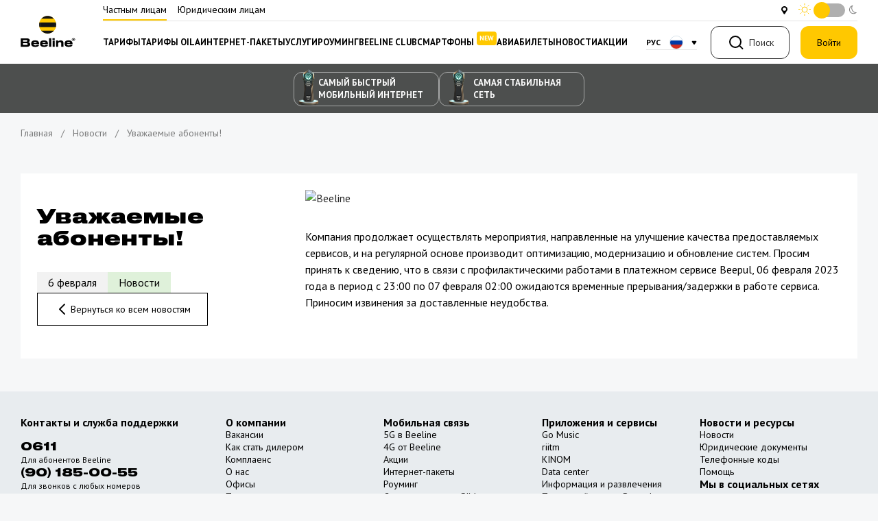

--- FILE ---
content_type: text/html;charset=utf-8
request_url: https://beeline.uz/ru/events/bez-kategorii/profilkticheskie_raboti_v_beepul_-06-07_02_2023.html
body_size: 65912
content:
<!DOCTYPE html><html  prefix="og: http://ogp.me/ns#" class="b2c"><head><meta charset="utf-8">
<meta name="viewport" content="width=device-width, initial-scale=1, user-scalable=no">
<title>Уважаемые абоненты! - Официальный сайт Beeline Uzbekistan - Digital оператор</title>
<script async src="https://cdn.jsdelivr.net/npm/tsparticles-confetti@2.12.0/tsparticles.confetti.bundle.min.js"></script>
<script src="/js/gsap.min.js"></script>
<script src="/js/ScrollTrigger.min.js"></script>
<script src="/js/warpseed.js"></script>
<script src="https://unpkg.com/vee-validate"></script>
<script src="/js/tag-manager-b2c.js"></script>
<script src="https://chatapi.beeline.uz:8443/widget/widget.min.js" type="text/javascript"></script>
<link rel="stylesheet" href="/css/normalize.min.css">
<link rel="stylesheet" href="https://fonts.googleapis.com/css2?family=PT+Sans:ital,wght@0,400;0,700;1,400&display=swap">
<style>@keyframes the-spinner{0%{transform:rotate(0)}to{transform:rotate(1turn)}}:root{--clr-primary:#ffc800;--clr-white:#fff;--clr-white-rgb:255,255,255;--clr-black:#000;--clr-black-rgb:0,0,0;--clr-light:#eaf2f3;--clr-light-rgb:234,242,243;--clr-gray-2:#e8ecef;--clr-gray-2-rgb:232,236,239;--clr-gray-3:#f6f7f8;--clr-info:#19aaff;--clr-grey:#f1f5f9;--clr-gray-4:#e4e4e4;--snowColor:#69b4f6;--transition:.25s ease all}@font-face{font-display:swap;font-family:druk-wide;font-style:normal;font-weight:500;src:url(/_nuxt/druktextwidecy-medium.B7Zg8sAC.woff2) format("woff2"),url(/_nuxt/druktextwidecy-medium.BZZxvjop.woff) format("woff")}@font-face{font-display:swap;font-family:druk-wide;font-style:normal;font-weight:700;src:url(/_nuxt/druktextwidecy-bold.2n3yiXmr.woff2) format("woff2"),url(/_nuxt/druktextwidecy-bold.Dxl5jW6E.woff) format("woff")}@font-face{font-display:swap;font-family:druk-wide;font-style:normal;font-weight:800;src:url(/_nuxt/druktextwidecy-heavy.CNzb5W5v.woff2) format("woff2"),url(/_nuxt/druktextwidecy-heavy.p_qsrNp0.woff) format("woff")}</style>
<style>@keyframes the-spinner{0%{transform:rotate(0)}to{transform:rotate(1turn)}}:root{--clr-primary:#ffc800;--clr-white:#fff;--clr-white-rgb:255,255,255;--clr-black:#000;--clr-black-rgb:0,0,0;--clr-light:#eaf2f3;--clr-light-rgb:234,242,243;--clr-gray-2:#e8ecef;--clr-gray-2-rgb:232,236,239;--clr-gray-3:#f6f7f8;--clr-info:#19aaff;--clr-grey:#f1f5f9;--clr-gray-4:#e4e4e4;--snowColor:#69b4f6;--transition:.25s ease all}@keyframes shake-modal{0%,to{transform:translate(0)}25%,75%{transform:translate(-5px)}50%{transform:translate(5px)}}@keyframes wiggle{0%,7%{transform:rotate(0)}15%{transform:rotate(-5deg)}20%{transform:rotate(4deg)}25%{transform:rotate(-4deg)}30%{transform:rotate(2deg)}35%{transform:rotate(-1deg)}40%,to{transform:rotate(0)}}@keyframes outline{0%{stroke-dasharray:0,345.576px}to{stroke-dasharray:345.576px,345.576px}}@keyframes circle{0%{transform:scale(1)}to{transform:scale(0)}}@keyframes check{0%{stroke-dasharray:0,75px}to{stroke-dasharray:75px,75px}}@keyframes check-group{0%{transform:scale(1)}50%{transform:scale(1.09)}to{transform:scale(1)}}@keyframes animloader{0%,to{opacity:0;transform:scale(1)}50%{opacity:1;transform:scale(0)}}.vue3-snackbar-message{border-radius:20px!important;overflow:hidden!important}.m-0{margin:0}.p-0{padding:0}.bg-white{background-color:#fff}.overflow-hidden{overflow:hidden}.relative{position:relative}.bg-yellow{background-color:#ffc800}.bg-yellow-20{background-color:#ffc80033}.bg-yellow-50{background-color:#ffc80080}.bg-yellow-90{background-color:#ffc800e6}.p-card{padding:30px}.p-card-sm{padding:12px}.p-card-md{padding:24px}.m-card{margin:30px}.p-space{padding:12px 0 24px}.p-space.xs{padding:6px 0 12px}.p-space.lg{padding:24px 0 48px}.m-space{margin:12px 0 24px}.m-space.xs{margin:6px 0 12px}.m-space.lg{margin:24px 0 48px}.mb-space{margin-bottom:24px}.r-5{border-radius:5px}.r-8{border-radius:8px}.r-10{border-radius:10px}.r-16{border-radius:16px}.r-20{border-radius:20px}.r-24{border-radius:24px}.r-30{border-radius:30px}.r-48{border-radius:48px}.transform-button{cursor:pointer}.transform-button,.transform-button *{transition:all .25s cubic-bezier(.175,.885,.32,1.75)}.transform-button:hover{transform:scale(1.01)}.transform-button:active{transform:scale(.99)}.transform-button-3d{cursor:pointer}.transform-button-3d,.transform-button-3d *{transition:all .25s cubic-bezier(.175,.885,.32,1.75)}.transform-button-3d:hover{transform:scale(.98)}.transform-button-3d:active{transform:scale(.97)}.bordered-30{border-radius:30px}.text-align-right{text-align:right}.flexbox{display:flex;flex-wrap:wrap;gap:24px}.flexbox>*{flex-basis:100%;flex-grow:1}.flexbox.nowrap>*,.flexbox>*{box-sizing:border-box;flex-shrink:1}.flexbox.nowrap>*{flex-grow:0}.flexbox.inline{display:inline-flex}.flexbox.nowrap{flex-wrap:nowrap}.flexbox h1,.flexbox h2{margin:0;padding:0}.flexbox h3{margin:0;min-height:72px;padding:15px 0}.flexbox.center{justify-content:center}.flexbox.space-between{justify-content:space-between}.flexbox.stretch{align-items:stretch}.flexbox.align-center{align-items:center}.flexbox>.w-auto{flex-basis:auto}.flexbox>.w-10{flex-basis:10%}.flexbox>.w-20{flex-basis:20%}.flexbox>.w-25{flex-basis:25%}.flexbox>.w-30{flex-basis:30%}.flexbox>.w-40{flex-basis:40%}.flexbox>.w-50{flex-basis:calc(50% - 12px)}.flexbox>.w-60{flex-basis:60%}.flexbox>.w-70{flex-basis:70%}.flexbox>.w-75{flex-basis:75%}.flexbox>.w-80{flex-basis:calc(80% - 24px)}.side-sticky{overflow:auto;position:sticky;top:24px}.w-full{width:100%}.remove_bot #js__nsw-widgetnx__container{display:none!important}@media screen and (min-width:280px)and (max-width:700px){.dashboard-space-bot #__nuxt #js__nsw-widgetnx__container .nsw-widgetnx__app .nsw-widget-container .nsw-launcher{margin-bottom:100px!important}.opened-subscriber #__nuxt #js__nsw-widgetnx__container .nsw-widgetnx__app .nsw-widget-container .nsw-launcher{margin-bottom:382px!important}}.inset-bot #__nuxt #js__nsw-widgetnx__container .nsw-widgetnx__app .nsw-widget-container .nsw-launcher{height:60px;margin:10px 20px 15px!important;width:60px}.inset-bot #__nuxt #js__nsw-widgetnx__container .nsw-widgetnx__app .nsw-widget-container .nsw-launcher img{height:100%!important;width:100%!important}.inset-bot #__nuxt #js__nsw-widgetnx__container .nsw-widgetnx__app .nsw-widget-container .nsw-launcher.nsw-hide-sm{align-items:center;display:flex!important;height:30px;justify-content:center;width:30px}.unset-overflow,.unset-overflow #__nuxt .main-layout{overflow-x:unset}.animate-shake{animation:shake-modal 1s ease-in-out;transform-origin:center}.animate-wiggle{animation:wiggle 1s ease-in-out;transform-origin:center}.infinite{animation-iteration-count:infinite}.loader{display:inline-block;height:30px;position:relative;width:30px}.loader:after,.loader:before{animation:animloader 2s ease-in-out infinite;background:#000;border-radius:50%;box-sizing:border-box;content:"";height:30px;left:0;opacity:0;position:absolute;top:0;width:30px}.loader:after{animation-delay:1s}.loader{left:10px;position:absolute}.theme-heading-link{align-items:center;color:#000;display:flex;font-family:druk-wide,sans-serif;font-size:24px;font-weight:900;gap:16px;line-height:28px;margin:0 0 24px;padding:0;text-decoration:none;transition:all .25s ease;-webkit-user-select:none;-moz-user-select:none;user-select:none;width:100%}.theme-heading-link svg path{stroke:#000}.theme-heading-link:hover{gap:20px}.theme-change-pagination{gap:10px 0}.theme-change-pagination .theme-slider-pagination{left:0!important;transform:none!important}.theme-change-pagination .theme-slider-pagination .swiper-pagination-bullet{min-width:17px}.content-html .text-big{font-size:20px}@media(min-width:940px)and (max-width:1199px){.flexbox.m-w-270>div{min-width:270px}.flexbox.mobile-wrap{flex-wrap:wrap}.flexbox.mobile-wrap>div{flex-basis:100%}}@media(min-width:701px)and (max-width:939px){.flexbox.m-w-270>div{min-width:270px}.flexbox.mobile-wrap{flex-wrap:wrap}.flexbox.mobile-wrap>div{flex-basis:100%}.content-html .text-big{font-size:18px}}@media(max-width:700px){.content-html .text-big{font-size:16px}.flexbox h3{min-height:25px;padding:15px 0}.flexbox.mobile-wrap{flex-wrap:wrap}.flexbox.mobile-wrap>div{flex-basis:100%}.flexbox.m-w-250>div{min-width:250px}.flexbox.m-w-270>div{min-width:270px}.flexbox>.w-20,.flexbox>.w-25{flex-basis:50%}.flexbox>.w-50{flex-basis:100%}}@media(min-width:701px)and (max-width:1199px){.theme-heading-link{font-size:20px;line-height:24px}}@media(min-width:280px)and (max-width:700px){.theme-heading-link{font-size:20px;line-height:24px}}.dark-mode .theme-heading-link{color:#fff}.dark-mode .theme-heading-link svg path{stroke:#fff}button{align-items:center;background:transparent;border:none;cursor:pointer;display:inline-flex;gap:8px;justify-content:center;padding:0}button span.btn-loader{height:24px;width:24px}button span.btn-loader img{animation:rotate 1s linear infinite}@keyframes rotate{0%{transform:rotate(0)}to{transform:rotate(1turn)}}</style>
<style>@keyframes the-spinner{0%{transform:rotate(0)}to{transform:rotate(1turn)}}:root{--clr-primary:#ffc800;--clr-white:#fff;--clr-white-rgb:255,255,255;--clr-black:#000;--clr-black-rgb:0,0,0;--clr-light:#eaf2f3;--clr-light-rgb:234,242,243;--clr-gray-2:#e8ecef;--clr-gray-2-rgb:232,236,239;--clr-gray-3:#f6f7f8;--clr-info:#19aaff;--clr-grey:#f1f5f9;--clr-gray-4:#e4e4e4;--snowColor:#69b4f6;--transition:.25s ease all}.tippy-box[data-theme=tariff-article] .tippy-content{padding:0}.tippy-box[data-theme=table-carousel]{background-color:transparent!important}.tippy-box[data-theme=table-carousel] .tippy-arrow{color:#000}.tippy-box[data-theme=table-carousel] .tippy-content{background-color:#000;padding:16px}.tippy-box[data-theme=table-carousel] .tippy-content span,.tippy-box[data-theme=table-carousel] .tippy-content span *{color:#fff;display:block;font-size:14px;font-weight:400;line-height:18px}#iqchannels-widget-icon{align-items:center!important;background-color:#ffc800!important;display:flex!important;justify-content:center!important}#iqchannels-widget-icon svg{padding:0!important}*,:after,:before{box-sizing:border-box}body{max-width:100%}.is-warning{background-color:#f7941d}.is-success{background-color:#5fbb46}.is-pink{background-color:#ef5ba1}.is-info{background-color:#69b4f6}.is-danger{background-color:#ed1459}.is-black{background-color:#000}.is-aqua{background-color:#4bc0b1}.swiper-x-fluid{overflow-x:unset!important}.swiper-any-fluid{overflow:unset!important}.text-hidden{display:none}.list-enter-active,.list-leave-active{transition:all .3s linear}.list-enter-from,.list-leave-to{opacity:0;transform:translate(20px)}.nested-enter-active .inner,.nested-leave-active .inner{transition:all .5s ease-in-out}.nested-enter-from .inner,.nested-leave-to .inner{opacity:0;transform:translate(30px)}.bounce-enter-active{animation:bounce-in .3s}.bounce-leave-active{animation:bounce-in .3s reverse}.theme-content,.theme-content *{color:#000;font-size:18px;font-weight:400;line-height:24px;margin:16px 0}.theme-content-v2,.theme-content-v2 *{color:#000;font-size:14px;font-weight:400;line-height:18px;margin:8px 0}.theme-html-parse{color:#000;font-size:18px;font-weight:400;line-height:24px}body{overflow-x:hidden}.swiper{max-width:100%;width:100%}@keyframes bounce-in{0%{transform:translate(100%)}to{transform:translate(0)}}.clearfix:after{clear:both;content:" ";display:block;font-size:0;height:0;visibility:hidden}.v-enter-active,.v-leave-active{transition:opacity .5s ease}.v-enter-from,.v-leave-to{opacity:0}.slide-fade-enter-active{transition:all .3s ease-out}.slide-fade-leave-active{transition:all .8s cubic-bezier(1,.5,.8,1)}.slide-fade-enter-from,.slide-fade-leave-to{opacity:0;transform:translate(20px)}.slide-up-enter-active{transition:transform .5s}.slide-up-enter,.slide-up-leave-to{transform:translateY(100%)}.clearfix{display:inline-block}* html .clearfix{height:1%}.clearfix{display:block}body{background-color:#f6f7f8;color:#272727;font-family:PT Sans,sans-serif;font-size:16px;line-height:1.5}.beegeneration-content{align-items:flex-start;background-color:#56ccf21a;border:1px solid rgba(0,0,0,.3);display:flex;flex-direction:column;gap:8px;margin-top:4px;padding:7px 15px;width:100%}.beegeneration-content p{color:#000000b3;font-size:16px;font-weight:400;line-height:18px;margin:0}.beegeneration-content ul{margin:0;width:100%}.beegeneration-content ul li p{color:#000000b3;font-size:16px;font-weight:400;line-height:24px;margin:0}img{height:auto;max-width:100%}a{text-decoration:none}.container{margin:0 auto;max-width:1408px;padding:0 30px;width:100%}.flex-side{align-items:center;display:flex}.flex-side.top{align-items:flex-start}.flex-side.down{align-items:flex-end}.flex-side.center{justify-content:center}.flex-side.space{justify-content:space-between}.flex-side.stretch{align-items:stretch}.flex-side.right{justify-content:flex-end}.flex-side.left{justify-content:flex-start}.flex-side.wrap{flex-wrap:wrap}.flex-side.wrap.column-4>*{margin-right:24px;max-width:calc(25% - 18px);width:100%}.flex-side.wrap.column-4>:nth-child(4n){margin-right:0}.flex-side.wrap.column-3>*{margin-right:24px;max-width:calc(33.33333% - 16px);width:100%}.flex-side.wrap.column-3>:nth-child(3n){margin-right:0}.flex-side.wrap.list>*{margin-bottom:24px}.flex-side.wrap.list.list-xs>*{margin-bottom:12px}.flex-side.wrap.list.list-xss>*{margin-bottom:8px}.flex-side.list>:not(:last-child){margin-right:24px}.flex-side.list.list-xs>:not(:last-child){margin-right:12px}.flex-side.list.list-xss>:not(:last-child){margin-right:8px}.flex-side.full>*{width:100%}.flex-side.column{flex-direction:column}.flex-side.column.list>*{display:block}.flex-side.column.list>:not(:last-child){margin-bottom:24px;margin-right:0}.flex-side.column.list.list-xs>*{display:block}.flex-side.column.list.list-xs>:not(:last-child){margin-bottom:12px;margin-right:0}.flex-side.full-page{min-height:calc(100vh - 695px)}.flex-side.direction-column{flex-direction:column}.flex-side.direction-column.gap-xs{gap:8px}.flex-side.direction-column.gap-md{gap:16px}.default-button{align-items:center;background-color:transparent;border:none;border-radius:4px;display:inline-flex}.default-button>:not(:last-child){margin-right:6px}.default-button:hover{cursor:pointer}.default-button:active,.default-button:focus{outline:0!important}.theme-button{align-items:center;background-color:transparent;background-color:#ffc800;border:1px solid transparent;border-radius:12px;color:#333;cursor:pointer;display:flex;font-size:14px;font-style:normal;font-weight:400;justify-content:center;line-height:18px;padding:12px 24px;position:relative;text-align:center;white-space:nowrap}.theme-button:disabled{cursor:not-allowed;opacity:.5;pointer-events:none}.theme-button>*{margin-right:8px}.theme-button>:last-child{margin-right:0}.theme-button.w-icon{padding:11px 24px}.theme-button.w-icon img,.theme-button.w-icon svg{position:absolute}.theme-button.w-icon.left{padding-left:55px;padding-right:22px}.theme-button.w-icon.left img,.theme-button.w-icon.left svg{left:24px;top:50%;transform:translateY(-50%)}.theme-button:hover{background-color:#ffd333}.theme-button.bordered{background-color:transparent;border-color:#333}.theme-button.bordered:hover{background-color:#333;color:#fff}.theme-button.bordered:hover svg circle,.theme-button.bordered:hover svg path{stroke:#fff}.theme-button.bordered:hover svg path{fill:#fff}.theme-button.black{background-color:#000;color:#fff}.theme-button.black:hover{background-color:#272727}.theme-button.black-force{background-color:#000;color:#fff}.theme-button.black-force:hover{background-color:#272727}.theme-button.black-force svg path{stroke:#fff}.theme-button.gray[disabled]{background-color:#0000001a;color:#000000e6}.theme-button.size-xs{font-size:14px;padding:7px 15px}.theme-button.size-lg{font-size:16px;line-height:22px;padding:16px 24px}.theme-button.link{background-color:transparent}.theme-button.light{background-color:#0000001a;border:none}.theme-button.light:hover{background-color:#0003}.text-left{text-align:left}.text-right{text-align:right}.text-center{text-align:center}.spacer{display:block;height:24px;line-height:0}.spacer.xss{height:6px}.spacer.xs{height:12px}.spacer.sm{height:24px}.spacer.md{height:36px}.spacer.lg{height:48px}.page-enter-active,.page-leave-active{transition:all .4s}.page-enter-from,.page-leave-to{filter:blur(1rem);opacity:0}.w100{width:100%}.w50{width:50%}.mb-8px{margin-bottom:8px}.alert{align-items:center;background-color:#fffae6;border-radius:10px;display:flex;padding:12px}.alert img{min-height:20px;min-width:20px}.alert p{font-size:14px;margin:0}.alert>*{margin-right:6px}.alert>:last-child{margin-right:0}.swal-overlay .swal-icon{margin-bottom:27px;margin-top:0}.swal-overlay .swal-icon--success__ring{border:none;left:-2px;top:-2px}.swal-overlay .swal-icon--success__ring:before{border:2px solid #000;border-radius:50%;content:"";display:block;height:100%;position:absolute;right:0;top:0;width:100%;z-index:3}.swal-overlay .swal-icon--success__ring:after{background-color:#fde622;border-radius:50%;content:"";display:block;height:100%;position:absolute;right:-5px;top:5px;width:100%}.swal-overlay .swal-icon--success{border-color:transparent}.swal-overlay .swal-icon--success:after,.swal-overlay .swal-icon--success:before{height:0;width:0}.swal-overlay .swal-icon--success__line{background-color:#000;height:2px;z-index:3}.swal-overlay .swal-icon--success__line.swal-icon--success__line--long{right:12px;top:38px;width:42px}.swal-overlay .swal-icon--success__line.swal-icon--success__line--long:after{animation:animateSuccessLong .75s;width:42px}.swal-overlay .swal-icon--success__line.swal-icon--success__line--tip{left:11px;top:45px}.swal-overlay .swal-icon--success__line.swal-icon--success__line--tip:after{animation:animateSuccessTip .75s;width:25px}.swal-overlay .swal-icon--success__line:after{background-color:#fff;content:"";display:block;height:2px;position:relative;right:0;top:2px;z-index:1}.swal-overlay .swal-icon--warning{background-image:url("data:image/svg+xml;charset=utf-8,%3Csvg xmlns='http://www.w3.org/2000/svg' width='66' height='65' fill='none' viewBox='0 0 66 65'%3E%3Ccircle cx='35' cy='34' r='31' fill='%23fde622'/%3E%3Ccircle cx='31' cy='31' r='30' stroke='%23000' stroke-width='2'/%3E%3Cpath stroke='%23fff' stroke-linecap='round' stroke-linejoin='round' stroke-width='2' d='m24 19.5 2.184-2.184a10.055 10.055 0 0 1 13.333-.788v0c4.76 3.75 4.62 11.01-.281 14.573l-1.884 1.37A11.78 11.78 0 0 0 32.5 42v0'/%3E%3Ccircle cx='32.5' cy='48.5' r='2' fill='%23fff'/%3E%3Cpath stroke='%23000' stroke-linecap='round' stroke-linejoin='round' stroke-width='2' d='m23 17.5 2.184-2.184a10.055 10.055 0 0 1 13.333-.788v0c4.76 3.75 4.62 11.01-.281 14.573l-1.884 1.37A11.78 11.78 0 0 0 31.5 40v0'/%3E%3Ccircle cx='31.5' cy='46.5' r='2' fill='%23000'/%3E%3C/svg%3E");border:none;height:65px;width:66px}.swal-overlay .swal-icon--warning .swal-icon--warning__body{display:none}.swal2-container .swal2-modal{padding:24px}.swal2-container .swal2-modal .swal2-title{color:#000;font-family:druk-wide,sans-serif;font-size:24px;font-style:normal;font-weight:900;line-height:28px;margin:0 0 24px;padding:0}.swal2-container .swal2-modal .swal2-input-label{color:#272727;font-family:PT Sans,sans-serif;font-size:16px;font-style:normal;font-weight:400;line-height:22px;margin:0 0 8px;padding:0}.swal2-container .swal2-modal .swal2-input{height:46px;margin:0 auto;text-align:center}.swal-modal{background:#fff;border-radius:8px;box-shadow:0 4px 25px #00000012;max-width:430px;padding:30px 15px;width:100%}.swal-modal .swal-text{color:#272727;font-size:16px;font-style:normal;font-weight:400;line-height:22px;margin:0;overflow-wrap:break-word;padding:0;text-align:center}.swal-modal .swal-footer{align-items:stretch;display:flex;gap:12px;justify-content:center;margin:28px 0 0;padding:0;text-align:center}.swal-modal .swal-footer .swal-button{background:#000;border-radius:50px;color:#fff;font-size:14px;font-style:normal;font-weight:700;line-height:16px;padding:15px 45px;text-align:center}.swal-modal .swal-footer .swal-button:hover{background-color:#efefef;color:#000}.swal-modal .swal-footer .swal-button.swal-button--confirm{background-color:#ffc800;color:#000}.swal-modal .swal-footer .swal-button.swal-button--confirm:focus{box-shadow:0 0 0 1px #fff,0 0 0 3px #ffde664a}.swal-modal .swal-footer .swal-button.swal-button--confirm:hover{background-color:#ffde66}.swal-modal .swal-footer .swal-button.swal-button--loading{font-size:0}.swal-modal .swal-overlay{background-color:#000000a6}.swal-modal .swal-content__input{background-image:linear-gradient(90deg,transparent calc(50% - 1px),silver 50%,transparent calc(50% + 1px));background-position:14px;background-size:30px;border-radius:10px;font-size:24px;font-weight:700;height:46px;letter-spacing:16px;margin:0 auto;max-width:120px;padding-inline:0;text-align:left;text-indent:8px}.form-group{margin-bottom:16px}.form-group .form-inside{background-color:#fff;height:44px}.form-group .input-form-group{align-items:stretch;display:flex;height:100%;justify-content:space-between}.form-group .input-form-group>*{align-items:center;display:flex}.form-group .prepend{background-color:#e6e6e6;margin:1px;padding:9px 16px}.form-group .form-control,.form-group .prepend{color:#00000080;font-size:16px;font-style:normal;font-weight:400;line-height:22px}.form-group .form-control{border:none;padding:0 16px;text-align:left;width:100%}.form-group .form-control:active,.form-group .form-control:focus{outline:0!important}.content-tabs-container .tabs-navigation .one-link-slide{display:inline-block;margin-right:12px;vertical-align:top}.content-tabs-container .tabs-navigation .one-link-slide:last-child{margin-right:0}.content-tabs-container .tabs-navigation .one-link-slide button{background-color:transparent;border:2px solid #000;color:#000;cursor:pointer;font-size:18px;font-style:normal;font-weight:700;line-height:20px;padding:14px 27px;white-space:nowrap}.content-tabs-container .tabs-navigation .one-link-slide button.active{background-color:#000;color:#fff}.content-tabs-container .tabs-navigation ul{line-height:1;list-style:none;margin:0;padding:0}.content-tabs-container .tabs-navigation ul li{display:inline-block;margin-right:22px;vertical-align:top}.content-tabs-container .tabs-navigation ul li:last-child{margin-right:0}.content-tabs-container .tabs-navigation ul li button{background-color:transparent;border:2px solid #000;color:#000;cursor:pointer;font-size:18px;font-style:normal;font-weight:700;line-height:20px;padding:14px 27px}.content-tabs-container .tabs-navigation ul li button.active{background-color:#000;color:#fff}.section-title{margin:0 0 24px}.section-title a,.section-title h2{color:#000;font-family:druk-wide,sans-serif;font-size:24px;font-style:normal;font-weight:900;line-height:28px;margin:0}.section-slider-nav-container{align-items:stretch;display:flex;justify-content:space-between;margin-top:24px;width:100%}.section-slider-nav-container.in-banner-pagination{justify-content:flex-end}.section-slider-nav-container.in-banner-pagination .flicking-pagination{text-align:left}.section-slider-nav-container .handler-pagination.swiper-pagination-horizontal,.section-slider-nav-container .product-pagination.swiper-pagination-horizontal,.section-slider-nav-container .tariff-and-services-pagination.swiper-pagination-horizontal,.section-slider-nav-container .theme-slider-pagination.swiper-pagination-horizontal{align-items:center;display:flex;width:auto}.section-slider-nav-container .handler-pagination.swiper-pagination-horizontal .swiper-pagination-bullet,.section-slider-nav-container .product-pagination.swiper-pagination-horizontal .swiper-pagination-bullet,.section-slider-nav-container .tariff-and-services-pagination.swiper-pagination-horizontal .swiper-pagination-bullet,.section-slider-nav-container .theme-slider-pagination.swiper-pagination-horizontal .swiper-pagination-bullet{background-color:transparent;border:1px solid #000;border-radius:4px;height:17px;opacity:1;width:17px}.section-slider-nav-container .handler-pagination.swiper-pagination-horizontal .swiper-pagination-bullet.swiper-pagination-bullet-active,.section-slider-nav-container .product-pagination.swiper-pagination-horizontal .swiper-pagination-bullet.swiper-pagination-bullet-active,.section-slider-nav-container .tariff-and-services-pagination.swiper-pagination-horizontal .swiper-pagination-bullet.swiper-pagination-bullet-active,.section-slider-nav-container .theme-slider-pagination.swiper-pagination-horizontal .swiper-pagination-bullet.swiper-pagination-bullet-active{background-color:#000}.section-slider-nav-container .events-navigation,.section-slider-nav-container .handler-navigation,.section-slider-nav-container .product-navigation,.section-slider-nav-container .tariff-and-services-navigation,.section-slider-nav-container .theme-slider-navigation{z-index:0}.section-slider-nav-container .events-navigation .next-btn,.section-slider-nav-container .events-navigation .prev-btn,.section-slider-nav-container .handler-navigation .next-btn,.section-slider-nav-container .handler-navigation .prev-btn,.section-slider-nav-container .product-navigation .next-btn,.section-slider-nav-container .product-navigation .prev-btn,.section-slider-nav-container .tariff-and-services-navigation .next-btn,.section-slider-nav-container .tariff-and-services-navigation .prev-btn,.section-slider-nav-container .theme-slider-navigation .next-btn,.section-slider-nav-container .theme-slider-navigation .prev-btn{height:56px;padding:0;width:56px}.section-slider-nav-container .events-navigation .next-btn:hover svg path,.section-slider-nav-container .events-navigation .prev-btn:hover svg path,.section-slider-nav-container .handler-navigation .next-btn:hover svg path,.section-slider-nav-container .handler-navigation .prev-btn:hover svg path,.section-slider-nav-container .product-navigation .next-btn:hover svg path,.section-slider-nav-container .product-navigation .prev-btn:hover svg path,.section-slider-nav-container .tariff-and-services-navigation .next-btn:hover svg path,.section-slider-nav-container .tariff-and-services-navigation .prev-btn:hover svg path,.section-slider-nav-container .theme-slider-navigation .next-btn:hover svg path,.section-slider-nav-container .theme-slider-navigation .prev-btn:hover svg path{fill:inherit}.theme-slider-pagination:not(.swiper-pagination-horizontal){bottom:50%;transform:translateY(-50%)}.theme-slider-pagination:not(.swiper-pagination-horizontal) .flicking-pagination-bullet{background-color:transparent;border:1px solid #000;border-radius:0;height:17px;opacity:1;width:17px}.theme-slider-pagination:not(.swiper-pagination-horizontal) .flicking-pagination-bullet.flicking-pagination-bullet-active{background-color:#000}.levels-section .theme-slider-pagination:not(.swiper-pagination-horizontal){bottom:0;transform:translateY(0)}.theme-slider-navigation .next-btn,.theme-slider-navigation .prev-btn{height:56px;padding:0;position:relative;width:56px;z-index:4}.theme-slider-navigation .next-btn:after,.theme-slider-navigation .next-btn:before,.theme-slider-navigation .prev-btn:after,.theme-slider-navigation .prev-btn:before{display:none}.theme-slider-navigation .next-btn:hover svg path,.theme-slider-navigation .prev-btn:hover svg path{fill:inherit}.column-list-container{width:100%}.column-list-container.columns-3>*{display:inline-block!important;margin-bottom:20px;margin-right:20px;max-width:calc(33.33333% - 14px);vertical-align:top;width:100%}.column-list-container.columns-3>:nth-child(3n){margin-right:0}.column-list-container.is-flex>*{display:inline-flex!important}.hidden{display:none!important}.visible{display:block}.flicking-flex-container>*{align-items:center;display:flex;gap:12px}@media(min-width:280px)and (max-width:479px){.hidden-xss{display:none}.visible-xss{display:block}.break-flex-xss{flex-wrap:wrap}}@media(min-width:480px)and (max-width:700px){.hidden-xs{display:none}.visible-xs{display:block}.break-flex-xs{flex-wrap:wrap}}@media(min-width:701px)and (max-width:939px){.hidden-sm{display:none}.visible-sm{display:block}.break-flex-sm{flex-wrap:wrap}}@media(min-width:940px)and (max-width:1199px){.hidden-md{display:none}.visible-md{display:block}.break-flex-md{flex-wrap:wrap}}@media(min-width:1200px){.hidden-lg{display:none}.visible-lg{display:block}.break-flex-lg{flex-wrap:wrap}}@media(min-width:1200px)and (max-width:1399px){.content-tabs-container .tabs-navigation ul li{margin-right:8px}.content-tabs-container .tabs-navigation ul li:last-child{margin-right:0}.content-tabs-container .tabs-navigation ul li button{font-size:16px;line-height:1.4;padding:12px 24px}}@media(min-width:1200px)and (max-width:1440px){.flex-side.lg-flex-column-reverse{flex-direction:column-reverse}.flex-side.wrap.lg-column-3>*{max-width:calc(33.33333% - 16px);width:100%}.flex-side.wrap.lg-column-3>:nth-child(3n){margin-right:0}.flex-side.wrap.lg-column-3>:nth-child(4n){margin-right:24px}.flex-side.wrap.lg-column-2>*{margin-right:24px!important;max-width:calc(50% - 12px);width:100%}.flex-side.wrap.lg-column-2>:nth-child(2n){margin-right:0!important}}@media(min-width:940px)and (max-width:1199px){.container{max-width:940px;padding:0 30px}.theme-button{padding:10px 20px}.default-button,.theme-button{font-size:12px}.flex-side.md-flex-column-reverse{flex-direction:column-reverse}.flex-side.wrap.md-column-3>*{max-width:calc(33.33333% - 16px);width:100%}.flex-side.wrap.md-column-3>:nth-child(3n){margin-right:0}.flex-side.wrap.md-column-3>:nth-child(4n){margin-right:24px}.flex-side.wrap.md-column-2>*{margin-right:24px!important;max-width:calc(50% - 12px);width:100%}.flex-side.wrap.md-column-2>:nth-child(2n){margin-right:0!important}.content-tabs-container .tabs-navigation ul li{margin-right:8px}.content-tabs-container .tabs-navigation ul li:last-child{margin-right:0}.content-tabs-container .tabs-navigation ul li button{font-size:16px;line-height:1.4;padding:12px 24px}}@media(min-width:701px)and (max-width:939px){.container{max-width:768px;padding:0 15px}.theme-button{padding:10px 20px}.default-button,.theme-button{font-size:12px}.flex-side.sm-flex-column-reverse{flex-direction:column-reverse}.flex-side.wrap.sm-column-3>*{max-width:calc(33.33333% - 16px);width:100%}.flex-side.wrap.sm-column-3>:nth-child(3n){margin-right:0}.flex-side.wrap.sm-column-3>:nth-child(4n){margin-right:24px}.flex-side.wrap.sm-column-2>*{margin-right:24px!important;max-width:calc(50% - 12px);width:100%}.flex-side.wrap.sm-column-2>:nth-child(2n){margin-right:0!important}.content-tabs-container .tabs-navigation .one-link-slide button{font-size:14px;padding:5px 23px}.content-tabs-container .tabs-navigation ul li{margin-right:8px}.content-tabs-container .tabs-navigation ul li:last-child{margin-right:0}.content-tabs-container .tabs-navigation ul li button{font-size:14px;padding:5px 23px}.section-title a,.section-title h2{font-size:20px;font-style:normal;font-weight:900;line-height:24px}}@media(min-width:480px)and (max-width:700px){.container{max-width:480px;padding:0 30px}.theme-button{padding:10px 20px}.default-button,.theme-button{font-size:12px}.flex-side.xs-flex-column-reverse{flex-direction:column-reverse}.flex-side.wrap.xs-column-3>*{max-width:calc(33.33333% - 16px);width:100%}.flex-side.wrap.xs-column-3>:nth-child(3n){margin-right:0}.flex-side.wrap.xs-column-3>:nth-child(4n){margin-right:24px}.flex-side.wrap.xs-column-2>*{margin-right:24px!important;max-width:calc(50% - 12px);width:100%}.flex-side.wrap.xs-column-2>:nth-child(2n){margin-right:0!important}.flex-side.wrap.xs-column-1>*{margin:0 0 24px!important;max-width:100%;width:100%}.flex-side.wrap.xs-column-1>:last-child{margin-bottom:0!important}}@media(min-width:280px)and (max-width:700px){.container{max-width:480px;padding:0 20px}.theme-button{padding:10px 20px}.default-button,.theme-button{font-size:12px}.flex-side.xss-flex-column-reverse{flex-direction:column-reverse}.flex-side.wrap.xss-column-3>*{max-width:calc(33.33333% - 16px);width:100%}.flex-side.wrap.xss-column-3>:nth-child(3n){margin-right:0}.flex-side.wrap.xss-column-3>:nth-child(4n){margin-right:12px}.flex-side.wrap.xss-column-2>*{margin-right:12px!important;max-width:calc(50% - 6px);width:100%}.flex-side.wrap.xss-column-2>:nth-child(2n){margin-right:0!important}.flex-side.wrap.xss-column-1>*{margin:0 0 12px!important;max-width:100%;width:100%}.flex-side.wrap.xss-column-1>:last-child{margin-bottom:0!important}.swal-overlay .swal-modal{max-width:375px}.swal-overlay .swal-modal .swal-footer{align-items:stretch}.swal-overlay .swal-modal .swal-footer .swal-button{color:#fff;height:100%;min-height:48px;padding:8px 16px}.swal-overlay .swal-modal .swal-footer .swal-button:hover{background-color:#efefef;color:#000}.swal-overlay .swal-modal .swal-footer .swal-button.swal-button--confirm{background-color:#ffc800;color:#000}.swal-overlay .swal-modal .swal-footer .swal-button.swal-button--confirm:focus{box-shadow:0 0 0 1px #fff,0 0 0 3px #ffde664a}.swal-overlay .swal-modal .swal-footer .swal-button.swal-button--confirm:hover{background-color:#ffde66}.swal-overlay .swal-modal .swal-footer .swal-button.swal-button--loading{font-size:0}.section-slider-nav-container>.theme-button.bordered{display:none}.section-slider-nav-container.visible-all a{font-size:16px!important;line-height:22px!important;padding:17px 24px!important}.section-slider-nav-container.visible-all .flicking-pagination{text-align:end}.section-slider-nav-container.in-banner-pagination .flicking-pagination{position:unset;text-align:center}}.overlay-modal{-webkit-backdrop-filter:blur(10px);backdrop-filter:blur(10px);background-color:#000000b3;display:none;height:100vh;left:0;position:fixed;top:0;width:100%;z-index:9000}.overlay-modal.active{display:block}.theme-modal-header .close-modal-button{background-color:transparent;border:none;cursor:pointer;opacity:1;padding:0;position:absolute;right:0;top:-55px}.theme-modal-header .close-modal-button:hover{opacity:.6}.theme-modal-header.active{display:block}.theme-modal-header .validation-forms p{color:#fff;font-size:14px;font-style:italic}.theme-modal-header .modal-body{text-align:left;width:100%}.theme-modal-header .modal-header{text-align:center}.theme-modal-header .auth-tabs,.theme-modal-header .modal-header .main-logo{margin:0 0 12px}.theme-modal-header .auth-tabs button{background-color:transparent;border:none;color:#fff;cursor:pointer;margin-right:12px;padding:0}.theme-modal-header .auth-tabs button.active{color:#ffd333;font-weight:700}.theme-modal-header .auth-tabs button:last-child{margin-right:0}.theme-modal-header .form-group{margin-bottom:12px}.theme-modal-header .form-group>label{color:#fff;display:block;font-size:14px;margin:0 0 6px}.theme-modal-header .form-group .form-inside{align-items:stretch;display:flex}.theme-modal-header .form-group .form-inside .pre{border-radius:6px 0 0 6px}.theme-modal-header .form-group .form-inside .form-control{border-radius:0 6px 6px 0}.theme-modal-header .form-group .pre{align-items:center;background-color:#e5e5e5;border-radius:6px;display:flex;font-style:italic;justify-content:center;padding:12px;text-align:center}.theme-modal-header .form-group .form-control{background-color:#fff;border:2px solid transparent;border-radius:6px;padding:12px;width:100%}.theme-modal-header .form-group .form-control:active,.theme-modal-header .form-group .form-control:focus{border-color:#ffc800;outline:0!important}.theme-modal{-webkit-backdrop-filter:blur(33px);backdrop-filter:blur(33px);background-color:#0003!important;border-radius:10px;box-shadow:0 0 10px #00000014!important;display:none;left:0;margin-inline:auto;max-width:460px;padding:36px;position:fixed;right:0;top:50%;transform:translateY(-50%);transition:all .3s ease-in-out 0s;z-index:9001}.theme-modal .close-modal-button{background-color:transparent;border:none;cursor:pointer;opacity:1;padding:0;position:absolute;right:0;top:-55px}.theme-modal .close-modal-button:hover{opacity:.6}.theme-modal.active{display:block}.theme-modal .validation-forms p{color:#fff;font-size:14px;font-style:italic}.theme-modal .modal-body{text-align:left;width:100%}.theme-modal .modal-header{text-align:center}.theme-modal .auth-tabs,.theme-modal .modal-header .main-logo{margin:0 0 12px}.theme-modal .auth-tabs button{background-color:transparent;border:none;color:#fff;cursor:pointer;margin-right:12px;padding:0}.theme-modal .auth-tabs button.active{color:#ffd333;font-weight:700}.theme-modal .auth-tabs button:last-child{margin-right:0}.theme-modal .form-group{margin-bottom:12px}.theme-modal .form-group>label{color:#fff;display:block;font-size:14px;margin:0 0 6px}.theme-modal .form-group .form-inside{align-items:stretch;display:flex}.theme-modal .form-group .form-inside .pre{border-radius:6px 0 0 6px}.theme-modal .form-group .form-inside .form-control{border-radius:0 6px 6px 0}.theme-modal .form-group .pre{align-items:center;background-color:#e5e5e5;border-radius:6px;display:flex;font-style:italic;justify-content:center;padding:12px;text-align:center}.theme-modal .form-group .form-control{background-color:#fff;border:2px solid transparent;border-radius:6px;padding:12px;width:100%}.theme-modal .form-group .form-control:active,.theme-modal .form-group .form-control:focus{border-color:#ffc800;outline:0!important}@media(min-width:280px)and (max-width:400px){.swal-overlay .swal-modal{max-width:320px}.theme-modal{max-width:280px;padding:24px}.theme-modal .auth-tabs button{font-size:14px}}.window-preloader{align-items:center;background-color:#fffc;display:flex;height:100%;justify-content:center;left:0;position:absolute;top:0;width:100%;z-index:99}.window-preloader .line{animation:spin 4s linear infinite;background-color:#e1e1e1;height:80%;transform:rotate(45deg);width:40px}@keyframes spin{to{transform:rotate(1turn)}}.dark-mode .window-preloader{background-color:#000c}.dark-mode .window-preloader .line{background-color:#434343}.dark-mode body{background-color:#2b2d2f}.dark-mode .section-title a,.dark-mode .section-title h2{color:#fff}.dark-mode .section-title svg path{stroke:#fff}.dark-mode .theme-button{color:#000}.dark-mode .theme-button.black{background-color:#fff;color:#000}.dark-mode .theme-button.bordered{border-color:#fff;color:#fff}.dark-mode .theme-button.bordered svg circle,.dark-mode .theme-button.bordered svg path{stroke:#fff}.dark-mode .section-slider-nav-container .handler-pagination.swiper-pagination-horizontal .swiper-pagination-bullet,.dark-mode .section-slider-nav-container .product-pagination.swiper-pagination-horizontal .swiper-pagination-bullet,.dark-mode .section-slider-nav-container .tariff-and-services-pagination.swiper-pagination-horizontal .swiper-pagination-bullet,.dark-mode .section-slider-nav-container .theme-slider-pagination.swiper-pagination-horizontal .swiper-pagination-bullet{border-color:#fff}.dark-mode .section-slider-nav-container .handler-pagination.swiper-pagination-horizontal .swiper-pagination-bullet.swiper-pagination-bullet-active,.dark-mode .section-slider-nav-container .product-pagination.swiper-pagination-horizontal .swiper-pagination-bullet.swiper-pagination-bullet-active,.dark-mode .section-slider-nav-container .tariff-and-services-pagination.swiper-pagination-horizontal .swiper-pagination-bullet.swiper-pagination-bullet-active,.dark-mode .section-slider-nav-container .theme-slider-pagination.swiper-pagination-horizontal .swiper-pagination-bullet.swiper-pagination-bullet-active{background-color:#fff}.dark-mode .theme-slider-pagination .flicking-pagination-bullet{background-color:transparent;border:2px solid #fff;border-radius:0;height:17px;opacity:1;width:17px}.dark-mode .theme-slider-pagination .flicking-pagination-bullet.flicking-pagination-bullet-active{background-color:#fff}.flicking-viewport .flicking-camera{margin-top:-1px;padding-top:1px}code{background-color:#67bfb4;color:#fff;cursor:not-allowed;padding:20px 8px;-webkit-user-select:none;-moz-user-select:none;user-select:none;width:100%}@media(min-width:280px)and (max-width:700px){.is-hidden-mobile{display:none!important}}@media(min-width:701px){.is-visible-mobile{display:none!important}}.bs-button{align-items:center;background-color:transparent;border:1px solid transparent;color:transparent;cursor:pointer;display:flex;font-size:14px;font-weight:400;gap:8px;justify-content:center;line-height:18px;margin:0;min-height:48px;padding:0 24px;position:relative;text-align:center;transition:color .3s,background-color,border;width:auto}.bs-button.is-none{display:none}.bs-button.is-full{width:100%}.bs-button.is-56{min-height:56px}.bs-button.is-large{font-size:16px;line-height:22px;min-height:56px}.bs-button.is-small{min-height:40px;padding:0 8px}.bs-button.has-icon svg .change-fill{fill:#000}.bs-button.has-icon svg .change-stroke{stroke:#000}.bs-button.is-primary{background-color:#ffc800;border-color:#ffc800;color:#000;transition:.3s}@media(hover:hover){.bs-button.is-primary:hover:not(.bs-button.is-primary:hover:disabled){background-color:#ffd333;border-color:#ffd333}}@media(hover:none){.bs-button.is-primary:active:not(.bs-button.is-primary:active:disabled){background-color:#ffd333;border-color:#ffd333}}.bs-button.is-outline{background-color:transparent;border-color:#000;color:#000;transition:.3s}@media(hover:hover){.bs-button.is-outline:hover:not(.bs-button.is-outline:hover:disabled){background-color:#333;border-color:#333;color:#fff}}@media(hover:none){.bs-button.is-outline:active:not(.bs-button.is-outline:active:disabled){background-color:#333;border-color:#333;color:#fff}}.bs-button.is-black{background-color:#000;border-color:#000;color:#fff}.bs-button.is-black:disabled{background-color:#999}.bs-button.is-black{transition:.3s}@media(hover:hover){.bs-button.is-black:hover:not(.bs-button.is-black:hover:disabled){background-color:#333;border-color:#333}}@media(hover:none){.bs-button.is-black:active:not(.bs-button.is-black:active:disabled){background-color:#333;border-color:#333}}.bs-button.is-loading{color:transparent;transition:color 0s}.bs-button.is-loading:after{animation:isLoadingAnimation 1s infinite;background-image:url("data:image/svg+xml;charset=utf-8,%3Csvg xmlns='http://www.w3.org/2000/svg' width='24' height='24' style='fill:%23000' viewBox='0 0 24 24'%3E%3Cpath d='M12 22c5.421 0 10-4.579 10-10h-2c0 4.337-3.663 8-8 8s-8-3.663-8-8 3.663-8 8-8V2C6.579 2 2 6.58 2 12c0 5.421 4.579 10 10 10'/%3E%3C/svg%3E");background-position:50%;background-repeat:no-repeat;content:"";height:100%;left:0;position:absolute;top:0;transition:0s;width:100%}@keyframes isLoadingAnimation{0%{transform:rotate(0)}to{transform:rotate(1turn)}}.bs-button:disabled{cursor:not-allowed}.bs-flex{align-items:center;display:flex}.bs-flex.is-item-start{align-items:flex-start}.bs-flex.is-item-end{align-items:flex-end}.bs-flex.is-item-stretch{align-items:stretch}.bs-flex.is-content-between{justify-content:space-between}.bs-flex.is-content-center{justify-content:center}.bs-flex.is-content-end{justify-content:flex-end}.bs-flex.is-content-start{justify-content:flex-start}.bs-flex.is-column{flex-direction:column}.bs-flex.is-gap-10{gap:10px}.bs-flex.is-gap-20{gap:20px}@media(min-width:280px)and (max-width:700px){.bs-flex.is-mobile.mb-column{flex-direction:column}}.n-select .n-base-selection{--n-border-active:1px solid #000!important;--n-border-hover:1px solid #ffc800!important;--n-border-focus:1px solid #ffc800!important;--n-border:1px solid rgba(0,0,0,.3)!important;--n-border-radius:0!important;--n-box-shadow-active:none!important;--n-box-shadow-focus:none!important;--n-font-size:16px!important;--n-height:48px!important;--n-placeholder-color:rgba(0,0,0,.5)!important;--n-text-color:#000!important;--n-arrow-color:#000!important;--n-loading-color:#ffc800!important;--n-border-warning:1px solid #ffc800!important;--n-border-focus-warning:1px solid #ffc800!important;--n-border-hover-warning:1px solid #ffc800!important;--n-border-active-warning:1px solid #ffc800!important}.unset-overflow-x .main-layout{overflow-x:unset}.n-base-select-menu{--n-option-check-color:#000!important;--n-option-text-color-active:#000!important;--n-option-text-color:#333!important;--n-option-text-color-pressed:#000!important;--n-loading-color:#000!important}.dark-mode .n-select .n-base-selection{--n-border-active:1px solid rgba(#fff,.3)!important;--n-border-hover:1px solid #ffc800!important;--n-border-focus:1px solid #ffc800!important;--n-border:1px solid rgba(0,0,0,.3)!important;--n-border-radius:0!important;--n-box-shadow-active:none!important;--n-box-shadow-focus:none!important;--n-font-size:16px!important;--n-height:48px!important;--n-placeholder-color:hsla(0,0%,100%,.5)!important;--n-text-color:#fff!important;--n-arrow-color:#000!important;--n-loading-color:#ffc800!important;--n-border-warning:1px solid #ffc800!important;--n-border-focus-warning:1px solid #ffc800!important;--n-border-hover-warning:1px solid #ffc800!important;--n-border-active-warning:1px solid #ffc800!important}.dark-mode .n-select .n-base-selection .n-base-selection-label{background-color:#000}.dark-mode .n-base-select-menu{background-color:#000;--n-option-check-color:#ffc800!important;--n-option-color-pending:#b4b4b4!important;--n-option-color-active-pending:#b4b4b4!important;--n-option-text-color-active:#ffc800!important;--n-option-text-color-pressed:#ffc800!important;--n-loading-color:#ffc800!important}.dark-mode .n-base-select-menu .n-base-select-option__content,.dark-mode .n-base-select-menu__empty{color:#fff}.b2b .bs-button.access-change.is-primary{background-color:#b7c7d3;border-color:#b7c7d3;color:#fff}.b2b .bs-button.access-change.is-primary:hover{background-color:#becdd7;border-color:#becdd7}.theme-for-desktop{display:block!important}.theme-for-mobile,.theme-for-tablet{display:none!important}.theme-scroll-bar{scrollbar-color:var(--clr-black) var(--clr-white);scrollbar-width:thin}.theme-scroll-bar::-webkit-scrollbar{width:8px}.theme-scroll-bar::-webkit-scrollbar-track{background-color:transparent}.theme-scroll-bar::-webkit-scrollbar-thumb{background-color:var(--clr-black)}.theme-scroll-bar::-webkit-scrollbar-thumb:hover{background-color:rgba(var(--clr-black-rgb),.8)}.theme-ussd-code{align-items:center;color:#000;cursor:pointer;display:flex;height:60px;justify-content:center;width:100%}.theme-ussd-code span{color:#000}.theme-ussd-code mark,.theme-ussd-code span{font-family:druk-wide,sans-serif;font-size:24px;font-weight:900;line-height:28px;text-align:left;transition:.3s}.theme-ussd-code mark{background-color:transparent;color:#00000080}.theme-ussd-code{transition:.3s}@media(hover:hover){.theme-ussd-code:hover:not(.theme-ussd-code:hover:disabled){text-decoration:underline}}@media(hover:none){.theme-ussd-code:active:not(.theme-ussd-code:active:disabled){text-decoration:underline}}@media screen and (min-width:701px)and (max-width:1199px){.theme-for-desktop{display:none!important}.theme-for-tablet{display:block!important}.theme-for-mobile{display:none!important}}@media screen and (min-width:280px)and (max-width:700px){.theme-for-desktop,.theme-for-tablet{display:none!important}.theme-for-mobile{display:block!important}}.dark-mode .theme-content,.dark-mode .theme-content *{color:#fff}.dark-mode .bs-button.has-dark.is-black{background-color:#ffffffe6;border-color:#ffffffe6;color:#000;transition:.3s}@media(hover:hover){.dark-mode .bs-button.has-dark.is-black:hover:not(.dark-mode .bs-button.has-dark.is-black:hover:disabled){background-color:#fff;border-color:#fff}}@media(hover:none){.dark-mode .bs-button.has-dark.is-black:active:not(.dark-mode .bs-button.has-dark.is-black:active:disabled){background-color:#fff;border-color:#fff}}.dark-mode .bs-button:not(.dark-mode .bs-button.is-primary).has-icon svg .change-fill{fill:#fff}.dark-mode .bs-button:not(.dark-mode .bs-button.is-primary).has-icon svg .change-stroke{stroke:#fff}.dark-mode .theme-ussd-code,.dark-mode .theme-ussd-code span{color:#ffffffe6}.dark-mode .theme-ussd-code mark{color:#ffffff80}.theme-html{margin:-16px 0;width:100%}.theme-html,.theme-html *{font-size:16px;line-height:28px}.theme-html.is__small,.theme-html.is__small *{font-size:14px;line-height:18px;margin:8px 0}.theme-html .table{margin:0;overflow-x:auto;width:100%}.theme-html table{border:1px solid #e5e7eb;border-collapse:separate;border-radius:8px;border-spacing:0;overflow:hidden;width:100%}.theme-html table thead tr{background:#fefce8;border-bottom:2px solid #fff085}.theme-html table thead tr th{border:1px solid #e5e7eb;color:#0a0a0a;font-size:16px;font-weight:700;line-height:18px;padding:12px 16px;text-align:left}@media(max-width:768px){.theme-html table thead tr th{font-size:14px;padding:10px 12px}}.theme-html table tbody tr td{border:1px solid #e5e7eb;color:#0a0a0a;font-size:14px;font-weight:400;line-height:18px;padding:12px 16px}@media(max-width:768px){.theme-html table tbody tr td{font-size:12px;padding:10px 12px}}.theme-html table tbody tr:last-child td:first-child{border-bottom-left-radius:8px}.theme-html table tbody tr:last-child td:last-child{border-bottom-right-radius:8px}</style>
<style>[data-aos][data-aos][data-aos-duration="50"],body[data-aos-duration="50"] [data-aos]{transition-duration:50ms}[data-aos][data-aos][data-aos-delay="50"],body[data-aos-delay="50"] [data-aos]{transition-delay:0s}[data-aos][data-aos][data-aos-delay="50"].aos-animate,body[data-aos-delay="50"] [data-aos].aos-animate{transition-delay:50ms}[data-aos][data-aos][data-aos-duration="100"],body[data-aos-duration="100"] [data-aos]{transition-duration:.1s}[data-aos][data-aos][data-aos-delay="100"],body[data-aos-delay="100"] [data-aos]{transition-delay:0s}[data-aos][data-aos][data-aos-delay="100"].aos-animate,body[data-aos-delay="100"] [data-aos].aos-animate{transition-delay:.1s}[data-aos][data-aos][data-aos-duration="150"],body[data-aos-duration="150"] [data-aos]{transition-duration:.15s}[data-aos][data-aos][data-aos-delay="150"],body[data-aos-delay="150"] [data-aos]{transition-delay:0s}[data-aos][data-aos][data-aos-delay="150"].aos-animate,body[data-aos-delay="150"] [data-aos].aos-animate{transition-delay:.15s}[data-aos][data-aos][data-aos-duration="200"],body[data-aos-duration="200"] [data-aos]{transition-duration:.2s}[data-aos][data-aos][data-aos-delay="200"],body[data-aos-delay="200"] [data-aos]{transition-delay:0s}[data-aos][data-aos][data-aos-delay="200"].aos-animate,body[data-aos-delay="200"] [data-aos].aos-animate{transition-delay:.2s}[data-aos][data-aos][data-aos-duration="250"],body[data-aos-duration="250"] [data-aos]{transition-duration:.25s}[data-aos][data-aos][data-aos-delay="250"],body[data-aos-delay="250"] [data-aos]{transition-delay:0s}[data-aos][data-aos][data-aos-delay="250"].aos-animate,body[data-aos-delay="250"] [data-aos].aos-animate{transition-delay:.25s}[data-aos][data-aos][data-aos-duration="300"],body[data-aos-duration="300"] [data-aos]{transition-duration:.3s}[data-aos][data-aos][data-aos-delay="300"],body[data-aos-delay="300"] [data-aos]{transition-delay:0s}[data-aos][data-aos][data-aos-delay="300"].aos-animate,body[data-aos-delay="300"] [data-aos].aos-animate{transition-delay:.3s}[data-aos][data-aos][data-aos-duration="350"],body[data-aos-duration="350"] [data-aos]{transition-duration:.35s}[data-aos][data-aos][data-aos-delay="350"],body[data-aos-delay="350"] [data-aos]{transition-delay:0s}[data-aos][data-aos][data-aos-delay="350"].aos-animate,body[data-aos-delay="350"] [data-aos].aos-animate{transition-delay:.35s}[data-aos][data-aos][data-aos-duration="400"],body[data-aos-duration="400"] [data-aos]{transition-duration:.4s}[data-aos][data-aos][data-aos-delay="400"],body[data-aos-delay="400"] [data-aos]{transition-delay:0s}[data-aos][data-aos][data-aos-delay="400"].aos-animate,body[data-aos-delay="400"] [data-aos].aos-animate{transition-delay:.4s}[data-aos][data-aos][data-aos-duration="450"],body[data-aos-duration="450"] [data-aos]{transition-duration:.45s}[data-aos][data-aos][data-aos-delay="450"],body[data-aos-delay="450"] [data-aos]{transition-delay:0s}[data-aos][data-aos][data-aos-delay="450"].aos-animate,body[data-aos-delay="450"] [data-aos].aos-animate{transition-delay:.45s}[data-aos][data-aos][data-aos-duration="500"],body[data-aos-duration="500"] [data-aos]{transition-duration:.5s}[data-aos][data-aos][data-aos-delay="500"],body[data-aos-delay="500"] [data-aos]{transition-delay:0s}[data-aos][data-aos][data-aos-delay="500"].aos-animate,body[data-aos-delay="500"] [data-aos].aos-animate{transition-delay:.5s}[data-aos][data-aos][data-aos-duration="550"],body[data-aos-duration="550"] [data-aos]{transition-duration:.55s}[data-aos][data-aos][data-aos-delay="550"],body[data-aos-delay="550"] [data-aos]{transition-delay:0s}[data-aos][data-aos][data-aos-delay="550"].aos-animate,body[data-aos-delay="550"] [data-aos].aos-animate{transition-delay:.55s}[data-aos][data-aos][data-aos-duration="600"],body[data-aos-duration="600"] [data-aos]{transition-duration:.6s}[data-aos][data-aos][data-aos-delay="600"],body[data-aos-delay="600"] [data-aos]{transition-delay:0s}[data-aos][data-aos][data-aos-delay="600"].aos-animate,body[data-aos-delay="600"] [data-aos].aos-animate{transition-delay:.6s}[data-aos][data-aos][data-aos-duration="650"],body[data-aos-duration="650"] [data-aos]{transition-duration:.65s}[data-aos][data-aos][data-aos-delay="650"],body[data-aos-delay="650"] [data-aos]{transition-delay:0s}[data-aos][data-aos][data-aos-delay="650"].aos-animate,body[data-aos-delay="650"] [data-aos].aos-animate{transition-delay:.65s}[data-aos][data-aos][data-aos-duration="700"],body[data-aos-duration="700"] [data-aos]{transition-duration:.7s}[data-aos][data-aos][data-aos-delay="700"],body[data-aos-delay="700"] [data-aos]{transition-delay:0s}[data-aos][data-aos][data-aos-delay="700"].aos-animate,body[data-aos-delay="700"] [data-aos].aos-animate{transition-delay:.7s}[data-aos][data-aos][data-aos-duration="750"],body[data-aos-duration="750"] [data-aos]{transition-duration:.75s}[data-aos][data-aos][data-aos-delay="750"],body[data-aos-delay="750"] [data-aos]{transition-delay:0s}[data-aos][data-aos][data-aos-delay="750"].aos-animate,body[data-aos-delay="750"] [data-aos].aos-animate{transition-delay:.75s}[data-aos][data-aos][data-aos-duration="800"],body[data-aos-duration="800"] [data-aos]{transition-duration:.8s}[data-aos][data-aos][data-aos-delay="800"],body[data-aos-delay="800"] [data-aos]{transition-delay:0s}[data-aos][data-aos][data-aos-delay="800"].aos-animate,body[data-aos-delay="800"] [data-aos].aos-animate{transition-delay:.8s}[data-aos][data-aos][data-aos-duration="850"],body[data-aos-duration="850"] [data-aos]{transition-duration:.85s}[data-aos][data-aos][data-aos-delay="850"],body[data-aos-delay="850"] [data-aos]{transition-delay:0s}[data-aos][data-aos][data-aos-delay="850"].aos-animate,body[data-aos-delay="850"] [data-aos].aos-animate{transition-delay:.85s}[data-aos][data-aos][data-aos-duration="900"],body[data-aos-duration="900"] [data-aos]{transition-duration:.9s}[data-aos][data-aos][data-aos-delay="900"],body[data-aos-delay="900"] [data-aos]{transition-delay:0s}[data-aos][data-aos][data-aos-delay="900"].aos-animate,body[data-aos-delay="900"] [data-aos].aos-animate{transition-delay:.9s}[data-aos][data-aos][data-aos-duration="950"],body[data-aos-duration="950"] [data-aos]{transition-duration:.95s}[data-aos][data-aos][data-aos-delay="950"],body[data-aos-delay="950"] [data-aos]{transition-delay:0s}[data-aos][data-aos][data-aos-delay="950"].aos-animate,body[data-aos-delay="950"] [data-aos].aos-animate{transition-delay:.95s}[data-aos][data-aos][data-aos-duration="1000"],body[data-aos-duration="1000"] [data-aos]{transition-duration:1s}[data-aos][data-aos][data-aos-delay="1000"],body[data-aos-delay="1000"] [data-aos]{transition-delay:0s}[data-aos][data-aos][data-aos-delay="1000"].aos-animate,body[data-aos-delay="1000"] [data-aos].aos-animate{transition-delay:1s}[data-aos][data-aos][data-aos-duration="1050"],body[data-aos-duration="1050"] [data-aos]{transition-duration:1.05s}[data-aos][data-aos][data-aos-delay="1050"],body[data-aos-delay="1050"] [data-aos]{transition-delay:0s}[data-aos][data-aos][data-aos-delay="1050"].aos-animate,body[data-aos-delay="1050"] [data-aos].aos-animate{transition-delay:1.05s}[data-aos][data-aos][data-aos-duration="1100"],body[data-aos-duration="1100"] [data-aos]{transition-duration:1.1s}[data-aos][data-aos][data-aos-delay="1100"],body[data-aos-delay="1100"] [data-aos]{transition-delay:0s}[data-aos][data-aos][data-aos-delay="1100"].aos-animate,body[data-aos-delay="1100"] [data-aos].aos-animate{transition-delay:1.1s}[data-aos][data-aos][data-aos-duration="1150"],body[data-aos-duration="1150"] [data-aos]{transition-duration:1.15s}[data-aos][data-aos][data-aos-delay="1150"],body[data-aos-delay="1150"] [data-aos]{transition-delay:0s}[data-aos][data-aos][data-aos-delay="1150"].aos-animate,body[data-aos-delay="1150"] [data-aos].aos-animate{transition-delay:1.15s}[data-aos][data-aos][data-aos-duration="1200"],body[data-aos-duration="1200"] [data-aos]{transition-duration:1.2s}[data-aos][data-aos][data-aos-delay="1200"],body[data-aos-delay="1200"] [data-aos]{transition-delay:0s}[data-aos][data-aos][data-aos-delay="1200"].aos-animate,body[data-aos-delay="1200"] [data-aos].aos-animate{transition-delay:1.2s}[data-aos][data-aos][data-aos-duration="1250"],body[data-aos-duration="1250"] [data-aos]{transition-duration:1.25s}[data-aos][data-aos][data-aos-delay="1250"],body[data-aos-delay="1250"] [data-aos]{transition-delay:0s}[data-aos][data-aos][data-aos-delay="1250"].aos-animate,body[data-aos-delay="1250"] [data-aos].aos-animate{transition-delay:1.25s}[data-aos][data-aos][data-aos-duration="1300"],body[data-aos-duration="1300"] [data-aos]{transition-duration:1.3s}[data-aos][data-aos][data-aos-delay="1300"],body[data-aos-delay="1300"] [data-aos]{transition-delay:0s}[data-aos][data-aos][data-aos-delay="1300"].aos-animate,body[data-aos-delay="1300"] [data-aos].aos-animate{transition-delay:1.3s}[data-aos][data-aos][data-aos-duration="1350"],body[data-aos-duration="1350"] [data-aos]{transition-duration:1.35s}[data-aos][data-aos][data-aos-delay="1350"],body[data-aos-delay="1350"] [data-aos]{transition-delay:0s}[data-aos][data-aos][data-aos-delay="1350"].aos-animate,body[data-aos-delay="1350"] [data-aos].aos-animate{transition-delay:1.35s}[data-aos][data-aos][data-aos-duration="1400"],body[data-aos-duration="1400"] [data-aos]{transition-duration:1.4s}[data-aos][data-aos][data-aos-delay="1400"],body[data-aos-delay="1400"] [data-aos]{transition-delay:0s}[data-aos][data-aos][data-aos-delay="1400"].aos-animate,body[data-aos-delay="1400"] [data-aos].aos-animate{transition-delay:1.4s}[data-aos][data-aos][data-aos-duration="1450"],body[data-aos-duration="1450"] [data-aos]{transition-duration:1.45s}[data-aos][data-aos][data-aos-delay="1450"],body[data-aos-delay="1450"] [data-aos]{transition-delay:0s}[data-aos][data-aos][data-aos-delay="1450"].aos-animate,body[data-aos-delay="1450"] [data-aos].aos-animate{transition-delay:1.45s}[data-aos][data-aos][data-aos-duration="1500"],body[data-aos-duration="1500"] [data-aos]{transition-duration:1.5s}[data-aos][data-aos][data-aos-delay="1500"],body[data-aos-delay="1500"] [data-aos]{transition-delay:0s}[data-aos][data-aos][data-aos-delay="1500"].aos-animate,body[data-aos-delay="1500"] [data-aos].aos-animate{transition-delay:1.5s}[data-aos][data-aos][data-aos-duration="1550"],body[data-aos-duration="1550"] [data-aos]{transition-duration:1.55s}[data-aos][data-aos][data-aos-delay="1550"],body[data-aos-delay="1550"] [data-aos]{transition-delay:0s}[data-aos][data-aos][data-aos-delay="1550"].aos-animate,body[data-aos-delay="1550"] [data-aos].aos-animate{transition-delay:1.55s}[data-aos][data-aos][data-aos-duration="1600"],body[data-aos-duration="1600"] [data-aos]{transition-duration:1.6s}[data-aos][data-aos][data-aos-delay="1600"],body[data-aos-delay="1600"] [data-aos]{transition-delay:0s}[data-aos][data-aos][data-aos-delay="1600"].aos-animate,body[data-aos-delay="1600"] [data-aos].aos-animate{transition-delay:1.6s}[data-aos][data-aos][data-aos-duration="1650"],body[data-aos-duration="1650"] [data-aos]{transition-duration:1.65s}[data-aos][data-aos][data-aos-delay="1650"],body[data-aos-delay="1650"] [data-aos]{transition-delay:0s}[data-aos][data-aos][data-aos-delay="1650"].aos-animate,body[data-aos-delay="1650"] [data-aos].aos-animate{transition-delay:1.65s}[data-aos][data-aos][data-aos-duration="1700"],body[data-aos-duration="1700"] [data-aos]{transition-duration:1.7s}[data-aos][data-aos][data-aos-delay="1700"],body[data-aos-delay="1700"] [data-aos]{transition-delay:0s}[data-aos][data-aos][data-aos-delay="1700"].aos-animate,body[data-aos-delay="1700"] [data-aos].aos-animate{transition-delay:1.7s}[data-aos][data-aos][data-aos-duration="1750"],body[data-aos-duration="1750"] [data-aos]{transition-duration:1.75s}[data-aos][data-aos][data-aos-delay="1750"],body[data-aos-delay="1750"] [data-aos]{transition-delay:0s}[data-aos][data-aos][data-aos-delay="1750"].aos-animate,body[data-aos-delay="1750"] [data-aos].aos-animate{transition-delay:1.75s}[data-aos][data-aos][data-aos-duration="1800"],body[data-aos-duration="1800"] [data-aos]{transition-duration:1.8s}[data-aos][data-aos][data-aos-delay="1800"],body[data-aos-delay="1800"] [data-aos]{transition-delay:0s}[data-aos][data-aos][data-aos-delay="1800"].aos-animate,body[data-aos-delay="1800"] [data-aos].aos-animate{transition-delay:1.8s}[data-aos][data-aos][data-aos-duration="1850"],body[data-aos-duration="1850"] [data-aos]{transition-duration:1.85s}[data-aos][data-aos][data-aos-delay="1850"],body[data-aos-delay="1850"] [data-aos]{transition-delay:0s}[data-aos][data-aos][data-aos-delay="1850"].aos-animate,body[data-aos-delay="1850"] [data-aos].aos-animate{transition-delay:1.85s}[data-aos][data-aos][data-aos-duration="1900"],body[data-aos-duration="1900"] [data-aos]{transition-duration:1.9s}[data-aos][data-aos][data-aos-delay="1900"],body[data-aos-delay="1900"] [data-aos]{transition-delay:0s}[data-aos][data-aos][data-aos-delay="1900"].aos-animate,body[data-aos-delay="1900"] [data-aos].aos-animate{transition-delay:1.9s}[data-aos][data-aos][data-aos-duration="1950"],body[data-aos-duration="1950"] [data-aos]{transition-duration:1.95s}[data-aos][data-aos][data-aos-delay="1950"],body[data-aos-delay="1950"] [data-aos]{transition-delay:0s}[data-aos][data-aos][data-aos-delay="1950"].aos-animate,body[data-aos-delay="1950"] [data-aos].aos-animate{transition-delay:1.95s}[data-aos][data-aos][data-aos-duration="2000"],body[data-aos-duration="2000"] [data-aos]{transition-duration:2s}[data-aos][data-aos][data-aos-delay="2000"],body[data-aos-delay="2000"] [data-aos]{transition-delay:0s}[data-aos][data-aos][data-aos-delay="2000"].aos-animate,body[data-aos-delay="2000"] [data-aos].aos-animate{transition-delay:2s}[data-aos][data-aos][data-aos-duration="2050"],body[data-aos-duration="2050"] [data-aos]{transition-duration:2.05s}[data-aos][data-aos][data-aos-delay="2050"],body[data-aos-delay="2050"] [data-aos]{transition-delay:0s}[data-aos][data-aos][data-aos-delay="2050"].aos-animate,body[data-aos-delay="2050"] [data-aos].aos-animate{transition-delay:2.05s}[data-aos][data-aos][data-aos-duration="2100"],body[data-aos-duration="2100"] [data-aos]{transition-duration:2.1s}[data-aos][data-aos][data-aos-delay="2100"],body[data-aos-delay="2100"] [data-aos]{transition-delay:0s}[data-aos][data-aos][data-aos-delay="2100"].aos-animate,body[data-aos-delay="2100"] [data-aos].aos-animate{transition-delay:2.1s}[data-aos][data-aos][data-aos-duration="2150"],body[data-aos-duration="2150"] [data-aos]{transition-duration:2.15s}[data-aos][data-aos][data-aos-delay="2150"],body[data-aos-delay="2150"] [data-aos]{transition-delay:0s}[data-aos][data-aos][data-aos-delay="2150"].aos-animate,body[data-aos-delay="2150"] [data-aos].aos-animate{transition-delay:2.15s}[data-aos][data-aos][data-aos-duration="2200"],body[data-aos-duration="2200"] [data-aos]{transition-duration:2.2s}[data-aos][data-aos][data-aos-delay="2200"],body[data-aos-delay="2200"] [data-aos]{transition-delay:0s}[data-aos][data-aos][data-aos-delay="2200"].aos-animate,body[data-aos-delay="2200"] [data-aos].aos-animate{transition-delay:2.2s}[data-aos][data-aos][data-aos-duration="2250"],body[data-aos-duration="2250"] [data-aos]{transition-duration:2.25s}[data-aos][data-aos][data-aos-delay="2250"],body[data-aos-delay="2250"] [data-aos]{transition-delay:0s}[data-aos][data-aos][data-aos-delay="2250"].aos-animate,body[data-aos-delay="2250"] [data-aos].aos-animate{transition-delay:2.25s}[data-aos][data-aos][data-aos-duration="2300"],body[data-aos-duration="2300"] [data-aos]{transition-duration:2.3s}[data-aos][data-aos][data-aos-delay="2300"],body[data-aos-delay="2300"] [data-aos]{transition-delay:0s}[data-aos][data-aos][data-aos-delay="2300"].aos-animate,body[data-aos-delay="2300"] [data-aos].aos-animate{transition-delay:2.3s}[data-aos][data-aos][data-aos-duration="2350"],body[data-aos-duration="2350"] [data-aos]{transition-duration:2.35s}[data-aos][data-aos][data-aos-delay="2350"],body[data-aos-delay="2350"] [data-aos]{transition-delay:0s}[data-aos][data-aos][data-aos-delay="2350"].aos-animate,body[data-aos-delay="2350"] [data-aos].aos-animate{transition-delay:2.35s}[data-aos][data-aos][data-aos-duration="2400"],body[data-aos-duration="2400"] [data-aos]{transition-duration:2.4s}[data-aos][data-aos][data-aos-delay="2400"],body[data-aos-delay="2400"] [data-aos]{transition-delay:0s}[data-aos][data-aos][data-aos-delay="2400"].aos-animate,body[data-aos-delay="2400"] [data-aos].aos-animate{transition-delay:2.4s}[data-aos][data-aos][data-aos-duration="2450"],body[data-aos-duration="2450"] [data-aos]{transition-duration:2.45s}[data-aos][data-aos][data-aos-delay="2450"],body[data-aos-delay="2450"] [data-aos]{transition-delay:0s}[data-aos][data-aos][data-aos-delay="2450"].aos-animate,body[data-aos-delay="2450"] [data-aos].aos-animate{transition-delay:2.45s}[data-aos][data-aos][data-aos-duration="2500"],body[data-aos-duration="2500"] [data-aos]{transition-duration:2.5s}[data-aos][data-aos][data-aos-delay="2500"],body[data-aos-delay="2500"] [data-aos]{transition-delay:0s}[data-aos][data-aos][data-aos-delay="2500"].aos-animate,body[data-aos-delay="2500"] [data-aos].aos-animate{transition-delay:2.5s}[data-aos][data-aos][data-aos-duration="2550"],body[data-aos-duration="2550"] [data-aos]{transition-duration:2.55s}[data-aos][data-aos][data-aos-delay="2550"],body[data-aos-delay="2550"] [data-aos]{transition-delay:0s}[data-aos][data-aos][data-aos-delay="2550"].aos-animate,body[data-aos-delay="2550"] [data-aos].aos-animate{transition-delay:2.55s}[data-aos][data-aos][data-aos-duration="2600"],body[data-aos-duration="2600"] [data-aos]{transition-duration:2.6s}[data-aos][data-aos][data-aos-delay="2600"],body[data-aos-delay="2600"] [data-aos]{transition-delay:0s}[data-aos][data-aos][data-aos-delay="2600"].aos-animate,body[data-aos-delay="2600"] [data-aos].aos-animate{transition-delay:2.6s}[data-aos][data-aos][data-aos-duration="2650"],body[data-aos-duration="2650"] [data-aos]{transition-duration:2.65s}[data-aos][data-aos][data-aos-delay="2650"],body[data-aos-delay="2650"] [data-aos]{transition-delay:0s}[data-aos][data-aos][data-aos-delay="2650"].aos-animate,body[data-aos-delay="2650"] [data-aos].aos-animate{transition-delay:2.65s}[data-aos][data-aos][data-aos-duration="2700"],body[data-aos-duration="2700"] [data-aos]{transition-duration:2.7s}[data-aos][data-aos][data-aos-delay="2700"],body[data-aos-delay="2700"] [data-aos]{transition-delay:0s}[data-aos][data-aos][data-aos-delay="2700"].aos-animate,body[data-aos-delay="2700"] [data-aos].aos-animate{transition-delay:2.7s}[data-aos][data-aos][data-aos-duration="2750"],body[data-aos-duration="2750"] [data-aos]{transition-duration:2.75s}[data-aos][data-aos][data-aos-delay="2750"],body[data-aos-delay="2750"] [data-aos]{transition-delay:0s}[data-aos][data-aos][data-aos-delay="2750"].aos-animate,body[data-aos-delay="2750"] [data-aos].aos-animate{transition-delay:2.75s}[data-aos][data-aos][data-aos-duration="2800"],body[data-aos-duration="2800"] [data-aos]{transition-duration:2.8s}[data-aos][data-aos][data-aos-delay="2800"],body[data-aos-delay="2800"] [data-aos]{transition-delay:0s}[data-aos][data-aos][data-aos-delay="2800"].aos-animate,body[data-aos-delay="2800"] [data-aos].aos-animate{transition-delay:2.8s}[data-aos][data-aos][data-aos-duration="2850"],body[data-aos-duration="2850"] [data-aos]{transition-duration:2.85s}[data-aos][data-aos][data-aos-delay="2850"],body[data-aos-delay="2850"] [data-aos]{transition-delay:0s}[data-aos][data-aos][data-aos-delay="2850"].aos-animate,body[data-aos-delay="2850"] [data-aos].aos-animate{transition-delay:2.85s}[data-aos][data-aos][data-aos-duration="2900"],body[data-aos-duration="2900"] [data-aos]{transition-duration:2.9s}[data-aos][data-aos][data-aos-delay="2900"],body[data-aos-delay="2900"] [data-aos]{transition-delay:0s}[data-aos][data-aos][data-aos-delay="2900"].aos-animate,body[data-aos-delay="2900"] [data-aos].aos-animate{transition-delay:2.9s}[data-aos][data-aos][data-aos-duration="2950"],body[data-aos-duration="2950"] [data-aos]{transition-duration:2.95s}[data-aos][data-aos][data-aos-delay="2950"],body[data-aos-delay="2950"] [data-aos]{transition-delay:0s}[data-aos][data-aos][data-aos-delay="2950"].aos-animate,body[data-aos-delay="2950"] [data-aos].aos-animate{transition-delay:2.95s}[data-aos][data-aos][data-aos-duration="3000"],body[data-aos-duration="3000"] [data-aos]{transition-duration:3s}[data-aos][data-aos][data-aos-delay="3000"],body[data-aos-delay="3000"] [data-aos]{transition-delay:0s}[data-aos][data-aos][data-aos-delay="3000"].aos-animate,body[data-aos-delay="3000"] [data-aos].aos-animate{transition-delay:3s}[data-aos]{pointer-events:none}[data-aos].aos-animate{pointer-events:auto}[data-aos][data-aos][data-aos-easing=linear],body[data-aos-easing=linear] [data-aos]{transition-timing-function:cubic-bezier(.25,.25,.75,.75)}[data-aos][data-aos][data-aos-easing=ease],body[data-aos-easing=ease] [data-aos]{transition-timing-function:ease}[data-aos][data-aos][data-aos-easing=ease-in],body[data-aos-easing=ease-in] [data-aos]{transition-timing-function:ease-in}[data-aos][data-aos][data-aos-easing=ease-out],body[data-aos-easing=ease-out] [data-aos]{transition-timing-function:ease-out}[data-aos][data-aos][data-aos-easing=ease-in-out],body[data-aos-easing=ease-in-out] [data-aos]{transition-timing-function:ease-in-out}[data-aos][data-aos][data-aos-easing=ease-in-back],body[data-aos-easing=ease-in-back] [data-aos]{transition-timing-function:cubic-bezier(.6,-.28,.735,.045)}[data-aos][data-aos][data-aos-easing=ease-out-back],body[data-aos-easing=ease-out-back] [data-aos]{transition-timing-function:cubic-bezier(.175,.885,.32,1.275)}[data-aos][data-aos][data-aos-easing=ease-in-out-back],body[data-aos-easing=ease-in-out-back] [data-aos]{transition-timing-function:cubic-bezier(.68,-.55,.265,1.55)}[data-aos][data-aos][data-aos-easing=ease-in-sine],body[data-aos-easing=ease-in-sine] [data-aos]{transition-timing-function:cubic-bezier(.47,0,.745,.715)}[data-aos][data-aos][data-aos-easing=ease-out-sine],body[data-aos-easing=ease-out-sine] [data-aos]{transition-timing-function:cubic-bezier(.39,.575,.565,1)}[data-aos][data-aos][data-aos-easing=ease-in-out-sine],body[data-aos-easing=ease-in-out-sine] [data-aos]{transition-timing-function:cubic-bezier(.445,.05,.55,.95)}[data-aos][data-aos][data-aos-easing=ease-in-quad],body[data-aos-easing=ease-in-quad] [data-aos]{transition-timing-function:cubic-bezier(.55,.085,.68,.53)}[data-aos][data-aos][data-aos-easing=ease-out-quad],body[data-aos-easing=ease-out-quad] [data-aos]{transition-timing-function:cubic-bezier(.25,.46,.45,.94)}[data-aos][data-aos][data-aos-easing=ease-in-out-quad],body[data-aos-easing=ease-in-out-quad] [data-aos]{transition-timing-function:cubic-bezier(.455,.03,.515,.955)}[data-aos][data-aos][data-aos-easing=ease-in-cubic],body[data-aos-easing=ease-in-cubic] [data-aos]{transition-timing-function:cubic-bezier(.55,.085,.68,.53)}[data-aos][data-aos][data-aos-easing=ease-out-cubic],body[data-aos-easing=ease-out-cubic] [data-aos]{transition-timing-function:cubic-bezier(.25,.46,.45,.94)}[data-aos][data-aos][data-aos-easing=ease-in-out-cubic],body[data-aos-easing=ease-in-out-cubic] [data-aos]{transition-timing-function:cubic-bezier(.455,.03,.515,.955)}[data-aos][data-aos][data-aos-easing=ease-in-quart],body[data-aos-easing=ease-in-quart] [data-aos]{transition-timing-function:cubic-bezier(.55,.085,.68,.53)}[data-aos][data-aos][data-aos-easing=ease-out-quart],body[data-aos-easing=ease-out-quart] [data-aos]{transition-timing-function:cubic-bezier(.25,.46,.45,.94)}[data-aos][data-aos][data-aos-easing=ease-in-out-quart],body[data-aos-easing=ease-in-out-quart] [data-aos]{transition-timing-function:cubic-bezier(.455,.03,.515,.955)}@media screen{html:not(.no-js) [data-aos^=fade][data-aos^=fade]{opacity:0;transition-property:opacity,transform}html:not(.no-js) [data-aos^=fade][data-aos^=fade].aos-animate{opacity:1;transform:none}html:not(.no-js) [data-aos=fade-up]{transform:translate3d(0,100px,0)}html:not(.no-js) [data-aos=fade-down]{transform:translate3d(0,-100px,0)}html:not(.no-js) [data-aos=fade-right]{transform:translate3d(-100px,0,0)}html:not(.no-js) [data-aos=fade-left]{transform:translate3d(100px,0,0)}html:not(.no-js) [data-aos=fade-up-right]{transform:translate3d(-100px,100px,0)}html:not(.no-js) [data-aos=fade-up-left]{transform:translate3d(100px,100px,0)}html:not(.no-js) [data-aos=fade-down-right]{transform:translate3d(-100px,-100px,0)}html:not(.no-js) [data-aos=fade-down-left]{transform:translate3d(100px,-100px,0)}html:not(.no-js) [data-aos^=zoom][data-aos^=zoom]{opacity:0;transition-property:opacity,transform}html:not(.no-js) [data-aos^=zoom][data-aos^=zoom].aos-animate{opacity:1;transform:translateZ(0) scale(1)}html:not(.no-js) [data-aos=zoom-in]{transform:scale(.6)}html:not(.no-js) [data-aos=zoom-in-up]{transform:translate3d(0,100px,0) scale(.6)}html:not(.no-js) [data-aos=zoom-in-down]{transform:translate3d(0,-100px,0) scale(.6)}html:not(.no-js) [data-aos=zoom-in-right]{transform:translate3d(-100px,0,0) scale(.6)}html:not(.no-js) [data-aos=zoom-in-left]{transform:translate3d(100px,0,0) scale(.6)}html:not(.no-js) [data-aos=zoom-out]{transform:scale(1.2)}html:not(.no-js) [data-aos=zoom-out-up]{transform:translate3d(0,100px,0) scale(1.2)}html:not(.no-js) [data-aos=zoom-out-down]{transform:translate3d(0,-100px,0) scale(1.2)}html:not(.no-js) [data-aos=zoom-out-right]{transform:translate3d(-100px,0,0) scale(1.2)}html:not(.no-js) [data-aos=zoom-out-left]{transform:translate3d(100px,0,0) scale(1.2)}html:not(.no-js) [data-aos^=slide][data-aos^=slide]{transition-property:transform;visibility:hidden}html:not(.no-js) [data-aos^=slide][data-aos^=slide].aos-animate{transform:translateZ(0);visibility:visible}html:not(.no-js) [data-aos=slide-up]{transform:translate3d(0,100%,0)}html:not(.no-js) [data-aos=slide-down]{transform:translate3d(0,-100%,0)}html:not(.no-js) [data-aos=slide-right]{transform:translate3d(-100%,0,0)}html:not(.no-js) [data-aos=slide-left]{transform:translate3d(100%,0,0)}html:not(.no-js) [data-aos^=flip][data-aos^=flip]{backface-visibility:hidden;transition-property:transform}html:not(.no-js) [data-aos=flip-left]{transform:perspective(2500px) rotateY(-100deg)}html:not(.no-js) [data-aos=flip-left].aos-animate{transform:perspective(2500px) rotateY(0)}html:not(.no-js) [data-aos=flip-right]{transform:perspective(2500px) rotateY(100deg)}html:not(.no-js) [data-aos=flip-right].aos-animate{transform:perspective(2500px) rotateY(0)}html:not(.no-js) [data-aos=flip-up]{transform:perspective(2500px) rotateX(-100deg)}html:not(.no-js) [data-aos=flip-up].aos-animate{transform:perspective(2500px) rotateX(0)}html:not(.no-js) [data-aos=flip-down]{transform:perspective(2500px) rotateX(100deg)}html:not(.no-js) [data-aos=flip-down].aos-animate{transform:perspective(2500px) rotateX(0)}}</style>
<style>@font-face{font-family:swiper-icons;font-style:normal;font-weight:400;src:url(data:application/font-woff;charset=utf-8;base64,\ [base64]//wADZ2x5ZgAAAywAAADMAAAD2MHtryVoZWFkAAABbAAAADAAAAA2E2+eoWhoZWEAAAGcAAAAHwAAACQC9gDzaG10eAAAAigAAAAZAAAArgJkABFsb2NhAAAC0AAAAFoAAABaFQAUGG1heHAAAAG8AAAAHwAAACAAcABAbmFtZQAAA/gAAAE5AAACXvFdBwlwb3N0AAAFNAAAAGIAAACE5s74hXjaY2BkYGAAYpf5Hu/j+W2+MnAzMYDAzaX6QjD6/4//Bxj5GA8AuRwMYGkAPywL13jaY2BkYGA88P8Agx4j+/8fQDYfA1AEBWgDAIB2BOoAeNpjYGRgYNBh4GdgYgABEMnIABJzYNADCQAACWgAsQB42mNgYfzCOIGBlYGB0YcxjYGBwR1Kf2WQZGhhYGBiYGVmgAFGBiQQkOaawtDAoMBQxXjg/wEGPcYDDA4wNUA2CCgwsAAAO4EL6gAAeNpj2M0gyAACqxgGNWBkZ2D4/wMA+xkDdgAAAHjaY2BgYGaAYBkGRgYQiAHyGMF8FgYHIM3DwMHABGQrMOgyWDLEM1T9/w8UBfEMgLzE////P/5//f/V/xv+r4eaAAeMbAxwIUYmIMHEgKYAYjUcsDAwsLKxc3BycfPw8jEQA/[base64]/uznmfPFBNODM2K7MTQ45YEAZqGP81AmGGcF3iPqOop0r1SPTaTbVkfUe4HXj97wYE+yNwWYxwWu4v1ugWHgo3S1XdZEVqWM7ET0cfnLGxWfkgR42o2PvWrDMBSFj/IHLaF0zKjRgdiVMwScNRAoWUoH78Y2icB/yIY09An6AH2Bdu/UB+yxopYshQiEvnvu0dURgDt8QeC8PDw7Fpji3fEA4z/PEJ6YOB5hKh4dj3EvXhxPqH/SKUY3rJ7srZ4FZnh1PMAtPhwP6fl2PMJMPDgeQ4rY8YT6Gzao0eAEA409DuggmTnFnOcSCiEiLMgxCiTI6Cq5DZUd3Qmp10vO0LaLTd2cjN4fOumlc7lUYbSQcZFkutRG7g6JKZKy0RmdLY680CDnEJ+UMkpFFe1RN7nxdVpXrC4aTtnaurOnYercZg2YVmLN/d/gczfEimrE/fs/bOuq29Zmn8tloORaXgZgGa78yO9/cnXm2BpaGvq25Dv9S4E9+5SIc9PqupJKhYFSSl47+Qcr1mYNAAAAeNptw0cKwkAAAMDZJA8Q7OUJvkLsPfZ6zFVERPy8qHh2YER+3i/BP83vIBLLySsoKimrqKqpa2hp6+jq6RsYGhmbmJqZSy0sraxtbO3sHRydnEMU4uR6yx7JJXveP7WrDycAAAAAAAH//wACeNpjYGRgYOABYhkgZgJCZgZNBkYGLQZtIJsFLMYAAAw3ALgAeNolizEKgDAQBCchRbC2sFER0YD6qVQiBCv/H9ezGI6Z5XBAw8CBK/m5iQQVauVbXLnOrMZv2oLdKFa8Pjuru2hJzGabmOSLzNMzvutpB3N42mNgZGBg4GKQYzBhYMxJLMlj4GBgAYow/P/PAJJhLM6sSoWKfWCAAwDAjgbRAAB42mNgYGBkAIIbCZo5IPrmUn0hGA0AO8EFTQAA)}:root{--swiper-theme-color:#007aff}:host{display:block;margin-left:auto;margin-right:auto;position:relative;z-index:1}.swiper{display:block;list-style:none;margin-left:auto;margin-right:auto;overflow:hidden;padding:0;position:relative;z-index:1}.swiper-vertical>.swiper-wrapper{flex-direction:column}.swiper-wrapper{box-sizing:content-box;display:flex;height:100%;position:relative;transition-property:transform;transition-timing-function:var(--swiper-wrapper-transition-timing-function,initial);width:100%;z-index:1}.swiper-android .swiper-slide,.swiper-ios .swiper-slide,.swiper-wrapper{transform:translateZ(0)}.swiper-horizontal{touch-action:pan-y}.swiper-vertical{touch-action:pan-x}.swiper-slide{display:block;flex-shrink:0;height:100%;position:relative;transition-property:transform;width:100%}.swiper-slide-invisible-blank{visibility:hidden}.swiper-autoheight,.swiper-autoheight .swiper-slide{height:auto}.swiper-autoheight .swiper-wrapper{align-items:flex-start;transition-property:transform,height}.swiper-backface-hidden .swiper-slide{backface-visibility:hidden;transform:translateZ(0)}.swiper-3d.swiper-css-mode .swiper-wrapper{perspective:1200px}.swiper-3d .swiper-wrapper{transform-style:preserve-3d}.swiper-3d{perspective:1200px}.swiper-3d .swiper-cube-shadow,.swiper-3d .swiper-slide{transform-style:preserve-3d}.swiper-css-mode>.swiper-wrapper{overflow:auto;scrollbar-width:none;-ms-overflow-style:none}.swiper-css-mode>.swiper-wrapper::-webkit-scrollbar{display:none}.swiper-css-mode>.swiper-wrapper>.swiper-slide{scroll-snap-align:start start}.swiper-css-mode.swiper-horizontal>.swiper-wrapper{scroll-snap-type:x mandatory}.swiper-css-mode.swiper-vertical>.swiper-wrapper{scroll-snap-type:y mandatory}.swiper-css-mode.swiper-free-mode>.swiper-wrapper{scroll-snap-type:none}.swiper-css-mode.swiper-free-mode>.swiper-wrapper>.swiper-slide{scroll-snap-align:none}.swiper-css-mode.swiper-centered>.swiper-wrapper:before{content:"";flex-shrink:0;order:9999}.swiper-css-mode.swiper-centered>.swiper-wrapper>.swiper-slide{scroll-snap-align:center center;scroll-snap-stop:always}.swiper-css-mode.swiper-centered.swiper-horizontal>.swiper-wrapper>.swiper-slide:first-child{margin-inline-start:var(--swiper-centered-offset-before)}.swiper-css-mode.swiper-centered.swiper-horizontal>.swiper-wrapper:before{height:100%;min-height:1px;width:var(--swiper-centered-offset-after)}.swiper-css-mode.swiper-centered.swiper-vertical>.swiper-wrapper>.swiper-slide:first-child{margin-block-start:var(--swiper-centered-offset-before)}.swiper-css-mode.swiper-centered.swiper-vertical>.swiper-wrapper:before{height:var(--swiper-centered-offset-after);min-width:1px;width:100%}.swiper-3d .swiper-slide-shadow,.swiper-3d .swiper-slide-shadow-bottom,.swiper-3d .swiper-slide-shadow-left,.swiper-3d .swiper-slide-shadow-right,.swiper-3d .swiper-slide-shadow-top{height:100%;left:0;pointer-events:none;position:absolute;top:0;width:100%;z-index:10}.swiper-3d .swiper-slide-shadow{background:#00000026}.swiper-3d .swiper-slide-shadow-left{background-image:linear-gradient(270deg,rgba(0,0,0,.5),transparent)}.swiper-3d .swiper-slide-shadow-right{background-image:linear-gradient(90deg,rgba(0,0,0,.5),transparent)}.swiper-3d .swiper-slide-shadow-top{background-image:linear-gradient(0deg,rgba(0,0,0,.5),transparent)}.swiper-3d .swiper-slide-shadow-bottom{background-image:linear-gradient(180deg,rgba(0,0,0,.5),transparent)}.swiper-lazy-preloader{border:4px solid var(--swiper-preloader-color,var(--swiper-theme-color));border-radius:50%;border-top:4px solid transparent;box-sizing:border-box;height:42px;left:50%;margin-left:-21px;margin-top:-21px;position:absolute;top:50%;transform-origin:50%;width:42px;z-index:10}.swiper-watch-progress .swiper-slide-visible .swiper-lazy-preloader,.swiper:not(.swiper-watch-progress) .swiper-lazy-preloader{animation:swiper-preloader-spin 1s linear infinite}.swiper-lazy-preloader-white{--swiper-preloader-color:#fff}.swiper-lazy-preloader-black{--swiper-preloader-color:#000}@keyframes swiper-preloader-spin{0%{transform:rotate(0)}to{transform:rotate(1turn)}}</style>
<style>.swiper .swiper-notification{left:0;opacity:0;pointer-events:none;position:absolute;top:0;z-index:-1000}</style>
<style>.swiper.swiper-cards{overflow:visible}.swiper-cards .swiper-slide{backface-visibility:hidden;overflow:hidden;transform-origin:center bottom}</style>
<style>.swiper-creative .swiper-slide{backface-visibility:hidden;overflow:hidden;transition-property:transform,opacity,height}</style>
<style>.swiper.swiper-cube{overflow:visible}.swiper-cube .swiper-slide{backface-visibility:hidden;height:100%;pointer-events:none;transform-origin:0 0;visibility:hidden;width:100%;z-index:1}.swiper-cube .swiper-slide .swiper-slide{pointer-events:none}.swiper-cube.swiper-rtl .swiper-slide{transform-origin:100% 0}.swiper-cube .swiper-slide-active,.swiper-cube .swiper-slide-active .swiper-slide-active{pointer-events:auto}.swiper-cube .swiper-slide-active,.swiper-cube .swiper-slide-next,.swiper-cube .swiper-slide-prev{pointer-events:auto;visibility:visible}.swiper-cube .swiper-cube-shadow{bottom:0;height:100%;left:0;opacity:.6;position:absolute;width:100%;z-index:0}.swiper-cube .swiper-cube-shadow:before{background:#000;content:"";filter:blur(50px);inset:0;position:absolute}.swiper-cube .swiper-slide-next+.swiper-slide{pointer-events:auto;visibility:visible}.swiper-cube .swiper-slide-shadow-cube.swiper-slide-shadow-bottom,.swiper-cube .swiper-slide-shadow-cube.swiper-slide-shadow-left,.swiper-cube .swiper-slide-shadow-cube.swiper-slide-shadow-right,.swiper-cube .swiper-slide-shadow-cube.swiper-slide-shadow-top{backface-visibility:hidden;z-index:0}</style>
<style>.swiper-fade.swiper-free-mode .swiper-slide{transition-timing-function:ease-out}.swiper-fade .swiper-slide{pointer-events:none;transition-property:opacity}.swiper-fade .swiper-slide .swiper-slide{pointer-events:none}.swiper-fade .swiper-slide-active,.swiper-fade .swiper-slide-active .swiper-slide-active{pointer-events:auto}</style>
<style>.swiper.swiper-flip{overflow:visible}.swiper-flip .swiper-slide{backface-visibility:hidden;pointer-events:none;z-index:1}.swiper-flip .swiper-slide .swiper-slide{pointer-events:none}.swiper-flip .swiper-slide-active,.swiper-flip .swiper-slide-active .swiper-slide-active{pointer-events:auto}.swiper-flip .swiper-slide-shadow-flip.swiper-slide-shadow-bottom,.swiper-flip .swiper-slide-shadow-flip.swiper-slide-shadow-left,.swiper-flip .swiper-slide-shadow-flip.swiper-slide-shadow-right,.swiper-flip .swiper-slide-shadow-flip.swiper-slide-shadow-top{backface-visibility:hidden;z-index:0}</style>
<style>.swiper-free-mode>.swiper-wrapper{margin:0 auto;transition-timing-function:ease-out}</style>
<style>.swiper-grid>.swiper-wrapper{flex-wrap:wrap}.swiper-grid-column>.swiper-wrapper{flex-direction:column;flex-wrap:wrap}</style>
<style>:root{--swiper-navigation-size:44px}.swiper-button-next,.swiper-button-prev{align-items:center;color:var(--swiper-navigation-color,var(--swiper-theme-color));cursor:pointer;display:flex;height:var(--swiper-navigation-size);justify-content:center;margin-top:calc(0px - var(--swiper-navigation-size)/2);position:absolute;top:var(--swiper-navigation-top-offset,50%);width:calc(var(--swiper-navigation-size)/44*27);z-index:10}.swiper-button-next.swiper-button-disabled,.swiper-button-prev.swiper-button-disabled{cursor:auto;opacity:.35;pointer-events:none}.swiper-button-next.swiper-button-hidden,.swiper-button-prev.swiper-button-hidden{cursor:auto;opacity:0;pointer-events:none}.swiper-navigation-disabled .swiper-button-next,.swiper-navigation-disabled .swiper-button-prev{display:none!important}.swiper-button-next svg,.swiper-button-prev svg{height:100%;-o-object-fit:contain;object-fit:contain;transform-origin:center;width:100%}.swiper-rtl .swiper-button-next svg,.swiper-rtl .swiper-button-prev svg{transform:rotate(180deg)}.swiper-button-prev,.swiper-rtl .swiper-button-next{left:var(--swiper-navigation-sides-offset,10px);right:auto}.swiper-button-lock{display:none}.swiper-button-next:after,.swiper-button-prev:after{font-family:swiper-icons;font-size:var(--swiper-navigation-size);font-variant:normal;letter-spacing:0;line-height:1;text-transform:none!important}.swiper-button-prev:after,.swiper-rtl .swiper-button-next:after{content:"prev"}.swiper-button-next,.swiper-rtl .swiper-button-prev{left:auto;right:var(--swiper-navigation-sides-offset,10px)}.swiper-button-next:after,.swiper-rtl .swiper-button-prev:after{content:"next"}</style>
<style>.swiper-pagination{position:absolute;text-align:center;transform:translateZ(0);transition:opacity .3s;z-index:10}.swiper-pagination.swiper-pagination-hidden{opacity:0}.swiper-pagination-disabled>.swiper-pagination,.swiper-pagination.swiper-pagination-disabled{display:none!important}.swiper-horizontal>.swiper-pagination-bullets,.swiper-pagination-bullets.swiper-pagination-horizontal,.swiper-pagination-custom,.swiper-pagination-fraction{bottom:var(--swiper-pagination-bottom,8px);left:0;top:var(--swiper-pagination-top,auto);width:100%}.swiper-pagination-bullets-dynamic{font-size:0;overflow:hidden}.swiper-pagination-bullets-dynamic .swiper-pagination-bullet{position:relative;transform:scale(.33)}.swiper-pagination-bullets-dynamic .swiper-pagination-bullet-active,.swiper-pagination-bullets-dynamic .swiper-pagination-bullet-active-main{transform:scale(1)}.swiper-pagination-bullets-dynamic .swiper-pagination-bullet-active-prev{transform:scale(.66)}.swiper-pagination-bullets-dynamic .swiper-pagination-bullet-active-prev-prev{transform:scale(.33)}.swiper-pagination-bullets-dynamic .swiper-pagination-bullet-active-next{transform:scale(.66)}.swiper-pagination-bullets-dynamic .swiper-pagination-bullet-active-next-next{transform:scale(.33)}.swiper-pagination-bullet{background:var(--swiper-pagination-bullet-inactive-color,#000);border-radius:var(--swiper-pagination-bullet-border-radius,50%);display:inline-block;height:var(--swiper-pagination-bullet-height,var(--swiper-pagination-bullet-size,8px));opacity:var(--swiper-pagination-bullet-inactive-opacity,.2);width:var(--swiper-pagination-bullet-width,var(--swiper-pagination-bullet-size,8px))}button.swiper-pagination-bullet{-webkit-appearance:none;-moz-appearance:none;appearance:none;border:none;box-shadow:none;margin:0;padding:0}.swiper-pagination-clickable .swiper-pagination-bullet{cursor:pointer}.swiper-pagination-bullet:only-child{display:none!important}.swiper-pagination-bullet-active{background:var(--swiper-pagination-color,var(--swiper-theme-color));opacity:var(--swiper-pagination-bullet-opacity,1)}.swiper-pagination-vertical.swiper-pagination-bullets,.swiper-vertical>.swiper-pagination-bullets{left:var(--swiper-pagination-left,auto);right:var(--swiper-pagination-right,8px);top:50%;transform:translate3d(0,-50%,0)}.swiper-pagination-vertical.swiper-pagination-bullets .swiper-pagination-bullet,.swiper-vertical>.swiper-pagination-bullets .swiper-pagination-bullet{display:block;margin:var(--swiper-pagination-bullet-vertical-gap,6px) 0}.swiper-pagination-vertical.swiper-pagination-bullets.swiper-pagination-bullets-dynamic,.swiper-vertical>.swiper-pagination-bullets.swiper-pagination-bullets-dynamic{top:50%;transform:translateY(-50%);width:8px}.swiper-pagination-vertical.swiper-pagination-bullets.swiper-pagination-bullets-dynamic .swiper-pagination-bullet,.swiper-vertical>.swiper-pagination-bullets.swiper-pagination-bullets-dynamic .swiper-pagination-bullet{display:inline-block;transition:transform .2s,top .2s}.swiper-horizontal>.swiper-pagination-bullets .swiper-pagination-bullet,.swiper-pagination-horizontal.swiper-pagination-bullets .swiper-pagination-bullet{margin:0 var(--swiper-pagination-bullet-horizontal-gap,4px)}.swiper-horizontal>.swiper-pagination-bullets.swiper-pagination-bullets-dynamic,.swiper-pagination-horizontal.swiper-pagination-bullets.swiper-pagination-bullets-dynamic{left:50%;transform:translate(-50%);white-space:nowrap}.swiper-horizontal>.swiper-pagination-bullets.swiper-pagination-bullets-dynamic .swiper-pagination-bullet,.swiper-pagination-horizontal.swiper-pagination-bullets.swiper-pagination-bullets-dynamic .swiper-pagination-bullet{transition:transform .2s,left .2s}.swiper-horizontal.swiper-rtl>.swiper-pagination-bullets-dynamic .swiper-pagination-bullet{transition:transform .2s,right .2s}.swiper-pagination-fraction{color:var(--swiper-pagination-fraction-color,inherit)}.swiper-pagination-progressbar{background:var(--swiper-pagination-progressbar-bg-color,rgba(0,0,0,.25));position:absolute}.swiper-pagination-progressbar .swiper-pagination-progressbar-fill{background:var(--swiper-pagination-color,var(--swiper-theme-color));height:100%;left:0;position:absolute;top:0;transform:scale(0);transform-origin:left top;width:100%}.swiper-rtl .swiper-pagination-progressbar .swiper-pagination-progressbar-fill{transform-origin:right top}.swiper-horizontal>.swiper-pagination-progressbar,.swiper-pagination-progressbar.swiper-pagination-horizontal,.swiper-pagination-progressbar.swiper-pagination-vertical.swiper-pagination-progressbar-opposite,.swiper-vertical>.swiper-pagination-progressbar.swiper-pagination-progressbar-opposite{height:var(--swiper-pagination-progressbar-size,4px);left:0;top:0;width:100%}.swiper-horizontal>.swiper-pagination-progressbar.swiper-pagination-progressbar-opposite,.swiper-pagination-progressbar.swiper-pagination-horizontal.swiper-pagination-progressbar-opposite,.swiper-pagination-progressbar.swiper-pagination-vertical,.swiper-vertical>.swiper-pagination-progressbar{height:100%;left:0;top:0;width:var(--swiper-pagination-progressbar-size,4px)}.swiper-pagination-lock{display:none}</style>
<style>.swiper-scrollbar{background:var(--swiper-scrollbar-bg-color,rgba(0,0,0,.1));border-radius:var(--swiper-scrollbar-border-radius,10px);position:relative;touch-action:none}.swiper-scrollbar-disabled>.swiper-scrollbar,.swiper-scrollbar.swiper-scrollbar-disabled{display:none!important}.swiper-horizontal>.swiper-scrollbar,.swiper-scrollbar.swiper-scrollbar-horizontal{bottom:var(--swiper-scrollbar-bottom,4px);height:var(--swiper-scrollbar-size,4px);left:var(--swiper-scrollbar-sides-offset,1%);position:absolute;top:var(--swiper-scrollbar-top,auto);width:calc(100% - var(--swiper-scrollbar-sides-offset, 1%)*2);z-index:50}.swiper-scrollbar.swiper-scrollbar-vertical,.swiper-vertical>.swiper-scrollbar{height:calc(100% - var(--swiper-scrollbar-sides-offset, 1%)*2);left:var(--swiper-scrollbar-left,auto);position:absolute;right:var(--swiper-scrollbar-right,4px);top:var(--swiper-scrollbar-sides-offset,1%);width:var(--swiper-scrollbar-size,4px);z-index:50}.swiper-scrollbar-drag{background:var(--swiper-scrollbar-drag-bg-color,rgba(0,0,0,.5));border-radius:var(--swiper-scrollbar-border-radius,10px);height:100%;left:0;position:relative;top:0;width:100%}.swiper-scrollbar-cursor-drag{cursor:move}.swiper-scrollbar-lock{display:none}</style>
<style>.swiper-virtual .swiper-slide{-webkit-backface-visibility:hidden;transform:translateZ(0)}.swiper-virtual.swiper-css-mode .swiper-wrapper:after{content:"";left:0;pointer-events:none;position:absolute;top:0}.swiper-virtual.swiper-css-mode.swiper-horizontal .swiper-wrapper:after{height:1px;width:var(--swiper-virtual-size)}.swiper-virtual.swiper-css-mode.swiper-vertical .swiper-wrapper:after{height:var(--swiper-virtual-size);width:1px}</style>
<style>.swiper-zoom-container{align-items:center;display:flex;height:100%;justify-content:center;text-align:center;width:100%}.swiper-zoom-container>canvas,.swiper-zoom-container>img,.swiper-zoom-container>svg{max-height:100%;max-width:100%;-o-object-fit:contain;object-fit:contain}.swiper-slide-zoomed{cursor:move;touch-action:none}</style>
<style>.leaflet-image-layer,.leaflet-layer,.leaflet-marker-icon,.leaflet-marker-shadow,.leaflet-pane,.leaflet-pane>canvas,.leaflet-pane>svg,.leaflet-tile,.leaflet-tile-container,.leaflet-zoom-box{left:0;position:absolute;top:0}.leaflet-container{overflow:hidden}.leaflet-marker-icon,.leaflet-marker-shadow,.leaflet-tile{-webkit-user-select:none;-moz-user-select:none;user-select:none;-webkit-user-drag:none}.leaflet-tile::-moz-selection{background:transparent}.leaflet-tile::selection{background:transparent}.leaflet-safari .leaflet-tile{image-rendering:-webkit-optimize-contrast}.leaflet-safari .leaflet-tile-container{height:1600px;-webkit-transform-origin:0 0;width:1600px}.leaflet-marker-icon,.leaflet-marker-shadow{display:block}.leaflet-container .leaflet-overlay-pane svg{max-height:none!important;max-width:none!important}.leaflet-container .leaflet-marker-pane img,.leaflet-container .leaflet-shadow-pane img,.leaflet-container .leaflet-tile,.leaflet-container .leaflet-tile-pane img,.leaflet-container img.leaflet-image-layer{max-height:none!important;max-width:none!important;padding:0;width:auto}.leaflet-container img.leaflet-tile{mix-blend-mode:plus-lighter}.leaflet-container.leaflet-touch-zoom{touch-action:pan-x pan-y}.leaflet-container.leaflet-touch-drag{touch-action:none;touch-action:pinch-zoom}.leaflet-container.leaflet-touch-drag.leaflet-touch-zoom{touch-action:none}.leaflet-container{-webkit-tap-highlight-color:transparent}.leaflet-container a{-webkit-tap-highlight-color:rgba(51,181,229,.4)}.leaflet-tile{filter:inherit;visibility:hidden}.leaflet-tile-loaded{visibility:inherit}.leaflet-zoom-box{box-sizing:border-box;height:0;width:0;z-index:800}.leaflet-overlay-pane svg{-moz-user-select:none}.leaflet-pane{z-index:400}.leaflet-tile-pane{z-index:200}.leaflet-overlay-pane{z-index:400}.leaflet-shadow-pane{z-index:500}.leaflet-marker-pane{z-index:600}.leaflet-tooltip-pane{z-index:650}.leaflet-popup-pane{z-index:700}.leaflet-map-pane canvas{z-index:100}.leaflet-map-pane svg{z-index:200}.leaflet-vml-shape{height:1px;width:1px}.lvml{behavior:url(#default#VML);display:inline-block;position:absolute}.leaflet-control{pointer-events:visiblePainted;pointer-events:auto;position:relative;z-index:800}.leaflet-bottom,.leaflet-top{pointer-events:none;position:absolute;z-index:1000}.leaflet-top{top:0}.leaflet-right{right:0}.leaflet-bottom{bottom:0}.leaflet-left{left:0}.leaflet-control{clear:both;float:left}.leaflet-right .leaflet-control{float:right}.leaflet-top .leaflet-control{margin-top:10px}.leaflet-bottom .leaflet-control{margin-bottom:10px}.leaflet-left .leaflet-control{margin-left:10px}.leaflet-right .leaflet-control{margin-right:10px}.leaflet-fade-anim .leaflet-popup{opacity:0;transition:opacity .2s linear}.leaflet-fade-anim .leaflet-map-pane .leaflet-popup{opacity:1}.leaflet-zoom-animated{transform-origin:0 0}svg.leaflet-zoom-animated{will-change:transform}.leaflet-zoom-anim .leaflet-zoom-animated{transition:transform .25s cubic-bezier(0,0,.25,1)}.leaflet-pan-anim .leaflet-tile,.leaflet-zoom-anim .leaflet-tile{transition:none}.leaflet-zoom-anim .leaflet-zoom-hide{visibility:hidden}.leaflet-interactive{cursor:pointer}.leaflet-grab{cursor:grab}.leaflet-crosshair,.leaflet-crosshair .leaflet-interactive{cursor:crosshair}.leaflet-control,.leaflet-popup-pane{cursor:auto}.leaflet-dragging .leaflet-grab,.leaflet-dragging .leaflet-grab .leaflet-interactive,.leaflet-dragging .leaflet-marker-draggable{cursor:move;cursor:grabbing}.leaflet-image-layer,.leaflet-marker-icon,.leaflet-marker-shadow,.leaflet-pane>svg path,.leaflet-tile-container{pointer-events:none}.leaflet-image-layer.leaflet-interactive,.leaflet-marker-icon.leaflet-interactive,.leaflet-pane>svg path.leaflet-interactive,svg.leaflet-image-layer.leaflet-interactive path{pointer-events:visiblePainted;pointer-events:auto}.leaflet-container{background:#ddd;outline-offset:1px}.leaflet-container a{color:#0078a8}.leaflet-zoom-box{background:#ffffff80;border:2px dotted #38f}.leaflet-container{font-family:Helvetica Neue,Arial,Helvetica,sans-serif;font-size:12px;font-size:.75rem;line-height:1.5}.leaflet-bar{border-radius:4px;box-shadow:0 1px 5px #000000a6}.leaflet-bar a{background-color:#fff;border-bottom:1px solid #ccc;color:#000;display:block;height:26px;line-height:26px;text-align:center;text-decoration:none;width:26px}.leaflet-bar a,.leaflet-control-layers-toggle{background-position:50% 50%;background-repeat:no-repeat;display:block}.leaflet-bar a:focus,.leaflet-bar a:hover{background-color:#f4f4f4}.leaflet-bar a:first-child{border-top-left-radius:4px;border-top-right-radius:4px}.leaflet-bar a:last-child{border-bottom:none;border-bottom-left-radius:4px;border-bottom-right-radius:4px}.leaflet-bar a.leaflet-disabled{background-color:#f4f4f4;color:#bbb;cursor:default}.leaflet-touch .leaflet-bar a{height:30px;line-height:30px;width:30px}.leaflet-touch .leaflet-bar a:first-child{border-top-left-radius:2px;border-top-right-radius:2px}.leaflet-touch .leaflet-bar a:last-child{border-bottom-left-radius:2px;border-bottom-right-radius:2px}.leaflet-control-zoom-in,.leaflet-control-zoom-out{font:700 18px Lucida Console,Monaco,monospace;text-indent:1px}.leaflet-touch .leaflet-control-zoom-in,.leaflet-touch .leaflet-control-zoom-out{font-size:22px}.leaflet-control-layers{background:#fff;border-radius:5px;box-shadow:0 1px 5px #0006}.leaflet-control-layers-toggle{background-image:url([data-uri]);height:36px;width:36px}.leaflet-retina .leaflet-control-layers-toggle{background-image:url([data-uri]);background-size:26px 26px}.leaflet-touch .leaflet-control-layers-toggle{height:44px;width:44px}.leaflet-control-layers .leaflet-control-layers-list,.leaflet-control-layers-expanded .leaflet-control-layers-toggle{display:none}.leaflet-control-layers-expanded .leaflet-control-layers-list{display:block;position:relative}.leaflet-control-layers-expanded{background:#fff;color:#333;padding:6px 10px 6px 6px}.leaflet-control-layers-scrollbar{overflow-x:hidden;overflow-y:scroll;padding-right:5px}.leaflet-control-layers-selector{margin-top:2px;position:relative;top:1px}.leaflet-control-layers label{display:block;font-size:13px;font-size:1.08333em}.leaflet-control-layers-separator{border-top:1px solid #ddd;height:0;margin:5px -10px 5px -6px}.leaflet-default-icon-path{background-image:url([data-uri])}.leaflet-container .leaflet-control-attribution{background:#fff;background:#fffc;margin:0}.leaflet-control-attribution,.leaflet-control-scale-line{color:#333;line-height:1.4;padding:0 5px}.leaflet-control-attribution a{text-decoration:none}.leaflet-control-attribution a:focus,.leaflet-control-attribution a:hover{text-decoration:underline}.leaflet-attribution-flag{display:inline!important;height:.6669em;vertical-align:baseline!important;width:1em}.leaflet-left .leaflet-control-scale{margin-left:5px}.leaflet-bottom .leaflet-control-scale{margin-bottom:5px}.leaflet-control-scale-line{background:#fffc;border:2px solid #777;border-top:none;box-sizing:border-box;line-height:1.1;padding:2px 5px 1px;text-shadow:1px 1px #fff;white-space:nowrap}.leaflet-control-scale-line:not(:first-child){border-bottom:none;border-top:2px solid #777;margin-top:-2px}.leaflet-control-scale-line:not(:first-child):not(:last-child){border-bottom:2px solid #777}.leaflet-touch .leaflet-bar,.leaflet-touch .leaflet-control-attribution,.leaflet-touch .leaflet-control-layers{box-shadow:none}.leaflet-touch .leaflet-bar,.leaflet-touch .leaflet-control-layers{background-clip:padding-box;border:2px solid rgba(0,0,0,.2)}.leaflet-popup{margin-bottom:20px;position:absolute;text-align:center}.leaflet-popup-content-wrapper{border-radius:12px;padding:1px;text-align:left}.leaflet-popup-content{font-size:13px;font-size:1.08333em;line-height:1.3;margin:13px 24px 13px 20px;min-height:1px}.leaflet-popup-content p{margin:1.3em 0}.leaflet-popup-tip-container{height:20px;left:50%;margin-left:-20px;margin-top:-1px;overflow:hidden;pointer-events:none;position:absolute;width:40px}.leaflet-popup-tip{height:17px;margin:-10px auto 0;padding:1px;pointer-events:auto;transform:rotate(45deg);width:17px}.leaflet-popup-content-wrapper,.leaflet-popup-tip{background:#fff;box-shadow:0 3px 14px #0006;color:#333}.leaflet-container a.leaflet-popup-close-button{background:transparent;border:none;color:#757575;font:16px/24px Tahoma,Verdana,sans-serif;height:24px;position:absolute;right:0;text-align:center;text-decoration:none;top:0;width:24px}.leaflet-container a.leaflet-popup-close-button:focus,.leaflet-container a.leaflet-popup-close-button:hover{color:#585858}.leaflet-popup-scrolled{overflow:auto}.leaflet-oldie .leaflet-popup-content-wrapper{-ms-zoom:1}.leaflet-oldie .leaflet-popup-tip{-ms-filter:"progid:DXImageTransform.Microsoft.Matrix(M11=0.70710678, M12=0.70710678, M21=-0.70710678, M22=0.70710678)";filter:progid:DXImageTransform.Microsoft.Matrix(M11=.70710678,M12=.70710678,M21=-.70710678,M22=.70710678);margin:0 auto;width:24px}.leaflet-oldie .leaflet-control-layers,.leaflet-oldie .leaflet-control-zoom,.leaflet-oldie .leaflet-popup-content-wrapper,.leaflet-oldie .leaflet-popup-tip{border:1px solid #999}.leaflet-div-icon{background:#fff;border:1px solid #666}.leaflet-tooltip{background-color:#fff;border:1px solid #fff;border-radius:3px;box-shadow:0 1px 3px #0006;color:#222;padding:6px;pointer-events:none;position:absolute;-webkit-user-select:none;-moz-user-select:none;user-select:none;white-space:nowrap}.leaflet-tooltip.leaflet-interactive{cursor:pointer;pointer-events:auto}.leaflet-tooltip-bottom:before,.leaflet-tooltip-left:before,.leaflet-tooltip-right:before,.leaflet-tooltip-top:before{background:transparent;border:6px solid transparent;content:"";pointer-events:none;position:absolute}.leaflet-tooltip-bottom{margin-top:6px}.leaflet-tooltip-top{margin-top:-6px}.leaflet-tooltip-bottom:before,.leaflet-tooltip-top:before{left:50%;margin-left:-6px}.leaflet-tooltip-top:before{border-top-color:#fff;bottom:0;margin-bottom:-12px}.leaflet-tooltip-bottom:before{border-bottom-color:#fff;margin-left:-6px;margin-top:-12px;top:0}.leaflet-tooltip-left{margin-left:-6px}.leaflet-tooltip-right{margin-left:6px}.leaflet-tooltip-left:before,.leaflet-tooltip-right:before{margin-top:-6px;top:50%}.leaflet-tooltip-left:before{border-left-color:#fff;margin-right:-12px;right:0}.leaflet-tooltip-right:before{border-right-color:#fff;left:0;margin-left:-12px}@media print{.leaflet-control{-webkit-print-color-adjust:exact;print-color-adjust:exact}}</style>
<style>.tippy-box[data-animation=fade][data-state=hidden]{opacity:0}[data-tippy-root]{max-width:calc(100vw - 10px)}.tippy-box{background-color:#333;border-radius:4px;color:#fff;font-size:14px;line-height:1.4;outline:0;position:relative;transition-property:transform,visibility,opacity;white-space:normal}.tippy-box[data-placement^=top]>.tippy-arrow{bottom:0}.tippy-box[data-placement^=top]>.tippy-arrow:before{border-top-color:initial;border-width:8px 8px 0;bottom:-7px;left:0;transform-origin:center top}.tippy-box[data-placement^=bottom]>.tippy-arrow{top:0}.tippy-box[data-placement^=bottom]>.tippy-arrow:before{border-bottom-color:initial;border-width:0 8px 8px;left:0;top:-7px;transform-origin:center bottom}.tippy-box[data-placement^=left]>.tippy-arrow{right:0}.tippy-box[data-placement^=left]>.tippy-arrow:before{border-left-color:initial;border-width:8px 0 8px 8px;right:-7px;transform-origin:center left}.tippy-box[data-placement^=right]>.tippy-arrow{left:0}.tippy-box[data-placement^=right]>.tippy-arrow:before{border-right-color:initial;border-width:8px 8px 8px 0;left:-7px;transform-origin:center right}.tippy-box[data-inertia][data-state=visible]{transition-timing-function:cubic-bezier(.54,1.5,.38,1.11)}.tippy-arrow{color:#333;height:16px;width:16px}.tippy-arrow:before{border-color:#0000;border-style:solid;content:"";position:absolute}.tippy-content{padding:5px 9px;position:relative;z-index:1}</style>
<style>:root{--toastify-color-light:#fff;--toastify-color-dark:#121212;--toastify-color-info:#3498db;--toastify-color-success:#07bc0c;--toastify-color-warning:#f1c40f;--toastify-color-error:#e74c3c;--toastify-color-transparent:hsla(0,0%,100%,.7);--toastify-icon-color-info:var(--toastify-color-info);--toastify-icon-color-success:var(--toastify-color-success);--toastify-icon-color-warning:var(--toastify-color-warning);--toastify-icon-color-error:var(--toastify-color-error);--toastify-toast-width:320px;--toastify-toast-background:#fff;--toastify-toast-min-height:64px;--toastify-toast-max-height:800px;--toastify-font-family:sans-serif;--toastify-z-index:9999;--toastify-text-color-light:#757575;--toastify-text-color-dark:#fff;--toastify-text-color-info:#fff;--toastify-text-color-success:#fff;--toastify-text-color-warning:#fff;--toastify-text-color-error:#fff;--toastify-spinner-color:#616161;--toastify-spinner-color-empty-area:#e0e0e0;--toastify-color-progress-light:linear-gradient(90deg,#4cd964,#5ac8fa,#007aff,#34aadc,#5856d6,#ff2d55);--toastify-color-progress-dark:#bb86fc;--toastify-color-progress-info:var(--toastify-color-info);--toastify-color-progress-success:var(--toastify-color-success);--toastify-color-progress-warning:var(--toastify-color-warning);--toastify-color-progress-error:var(--toastify-color-error);--toastify-color-progress-colored:#ddd}.Toastify__toast-container{box-sizing:border-box;color:#fff;padding:4px;position:fixed;transform:translate3d(0,0,var(--toastify-z-index) px);width:var(--toastify-toast-width);z-index:var(--toastify-z-index)}.Toastify__toast-container--top-left{left:1em;top:1em}.Toastify__toast-container--top-center{left:50%;top:1em;transform:translate(-50%)}.Toastify__toast-container--top-right{right:1em;top:1em}.Toastify__toast-container--bottom-left{bottom:1em;left:1em}.Toastify__toast-container--bottom-center{bottom:1em;left:50%;transform:translate(-50%)}.Toastify__toast-container--bottom-right{bottom:1em;right:1em}@media only screen and (max-width:480px){.Toastify__toast-container{left:0;margin:0;padding:0;width:100vw}.Toastify__toast-container--top-center,.Toastify__toast-container--top-left,.Toastify__toast-container--top-right{top:0;transform:translate(0)}.Toastify__toast-container--bottom-center,.Toastify__toast-container--bottom-left,.Toastify__toast-container--bottom-right{bottom:0;transform:translate(0)}.Toastify__toast-container--rtl{left:auto;right:0}}.Toastify__toast{border-radius:4px;box-shadow:0 1px 10px #0000001a,0 2px 15px #0000000d;box-sizing:border-box;cursor:pointer;direction:ltr;display:flex;font-family:var(--toastify-font-family);justify-content:space-between;margin-bottom:1rem;max-height:var(--toastify-toast-max-height);min-height:var(--toastify-toast-min-height);overflow:hidden;padding:8px;position:relative;z-index:0}.Toastify__toast--rtl{direction:rtl}.Toastify__toast-body{align-items:center;display:flex;flex:1 1 auto;margin:auto 0;padding:6px;white-space:pre-wrap}.Toastify__toast-body>div:last-child{flex:1}.Toastify__toast-icon{display:flex;flex-shrink:0;margin-inline-end:10px;width:20px}.Toastify--animate{animation-duration:.7s;animation-fill-mode:both}.Toastify--animate-icon{animation-duration:.3s;animation-fill-mode:both}@media only screen and (max-width:480px){.Toastify__toast{border-radius:0;margin-bottom:0}}.Toastify__toast-theme--dark{background:var(--toastify-color-dark);color:var(--toastify-text-color-dark)}.Toastify__toast-theme--colored.Toastify__toast--default,.Toastify__toast-theme--light{background:var(--toastify-color-light);color:var(--toastify-text-color-light)}.Toastify__toast-theme--colored.Toastify__toast--info{background:var(--toastify-color-info);color:var(--toastify-text-color-info)}.Toastify__toast-theme--colored.Toastify__toast--success{background:var(--toastify-color-success);color:var(--toastify-text-color-success)}.Toastify__toast-theme--colored.Toastify__toast--warning{background:var(--toastify-color-warning);color:var(--toastify-text-color-warning)}.Toastify__toast-theme--colored.Toastify__toast--error{background:var(--toastify-color-error);color:var(--toastify-text-color-error)}.Toastify__progress-bar-theme--light{background:var(--toastify-color-progress-light)}.Toastify__progress-bar-theme--dark{background:var(--toastify-color-progress-dark)}.Toastify__progress-bar--info{background:var(--toastify-color-progress-info)}.Toastify__progress-bar--success{background:var(--toastify-color-progress-success)}.Toastify__progress-bar--warning{background:var(--toastify-color-progress-warning)}.Toastify__progress-bar--error{background:var(--toastify-color-progress-error)}.Toastify__progress-bar-theme--colored.Toastify__progress-bar--default{background:var(--toastify-color-progress-colored)}.Toastify__progress-bar-theme--colored.Toastify__progress-bar--error,.Toastify__progress-bar-theme--colored.Toastify__progress-bar--info,.Toastify__progress-bar-theme--colored.Toastify__progress-bar--success,.Toastify__progress-bar-theme--colored.Toastify__progress-bar--warning{background:var(--toastify-color-transparent)}.Toastify__close-button{align-self:flex-start;background:transparent;border:none;color:#fff;cursor:pointer;opacity:.7;outline:none;padding:0;transition:.3s ease}.Toastify__close-button--light{color:#000;opacity:.3}.Toastify__close-button>svg{fill:currentcolor;height:16px;width:14px}.Toastify__close-button:focus,.Toastify__close-button:hover{opacity:1}@keyframes Toastify__trackProgress{0%{transform:scaleX(1)}to{transform:scaleX(0)}}.Toastify__progress-bar{bottom:0;height:5px;left:0;opacity:.7;position:absolute;transform-origin:left;width:100%;z-index:var(--toastify-z-index)}.Toastify__progress-bar--animated{animation:Toastify__trackProgress linear 1 forwards}.Toastify__progress-bar--controlled{transition:transform .2s}.Toastify__progress-bar--rtl{left:auto;right:0;transform-origin:right}.Toastify__spinner{animation:Toastify__spin .65s linear infinite;border:2px solid;border-color:var(--toastify-spinner-color-empty-area);border-radius:100%;border-right-color:var(--toastify-spinner-color);box-sizing:border-box;height:20px;width:20px}@keyframes Toastify__bounceInRight{0%,60%,75%,90%,to{animation-timing-function:cubic-bezier(.215,.61,.355,1)}0%{opacity:0;transform:translate3d(3000px,0,0)}60%{opacity:1;transform:translate3d(-25px,0,0)}75%{transform:translate3d(10px,0,0)}90%{transform:translate3d(-5px,0,0)}to{transform:none}}@keyframes Toastify__bounceOutRight{20%{opacity:1;transform:translate3d(-20px,0,0)}to{opacity:0;transform:translate3d(2000px,0,0)}}@keyframes Toastify__bounceInLeft{0%,60%,75%,90%,to{animation-timing-function:cubic-bezier(.215,.61,.355,1)}0%{opacity:0;transform:translate3d(-3000px,0,0)}60%{opacity:1;transform:translate3d(25px,0,0)}75%{transform:translate3d(-10px,0,0)}90%{transform:translate3d(5px,0,0)}to{transform:none}}@keyframes Toastify__bounceOutLeft{20%{opacity:1;transform:translate3d(20px,0,0)}to{opacity:0;transform:translate3d(-2000px,0,0)}}@keyframes Toastify__bounceInUp{0%,60%,75%,90%,to{animation-timing-function:cubic-bezier(.215,.61,.355,1)}0%{opacity:0;transform:translate3d(0,3000px,0)}60%{opacity:1;transform:translate3d(0,-20px,0)}75%{transform:translate3d(0,10px,0)}90%{transform:translate3d(0,-5px,0)}to{transform:translateZ(0)}}@keyframes Toastify__bounceOutUp{20%{transform:translate3d(0,-10px,0)}40%,45%{opacity:1;transform:translate3d(0,20px,0)}to{opacity:0;transform:translate3d(0,-2000px,0)}}@keyframes Toastify__bounceInDown{0%,60%,75%,90%,to{animation-timing-function:cubic-bezier(.215,.61,.355,1)}0%{opacity:0;transform:translate3d(0,-3000px,0)}60%{opacity:1;transform:translate3d(0,25px,0)}75%{transform:translate3d(0,-10px,0)}90%{transform:translate3d(0,5px,0)}to{transform:none}}@keyframes Toastify__bounceOutDown{20%{transform:translate3d(0,10px,0)}40%,45%{opacity:1;transform:translate3d(0,-20px,0)}to{opacity:0;transform:translate3d(0,2000px,0)}}.Toastify__bounce-enter--bottom-left,.Toastify__bounce-enter--top-left{animation-name:Toastify__bounceInLeft}.Toastify__bounce-enter--bottom-right,.Toastify__bounce-enter--top-right{animation-name:Toastify__bounceInRight}.Toastify__bounce-enter--top-center{animation-name:Toastify__bounceInDown}.Toastify__bounce-enter--bottom-center{animation-name:Toastify__bounceInUp}.Toastify__bounce-exit--bottom-left,.Toastify__bounce-exit--top-left{animation-name:Toastify__bounceOutLeft}.Toastify__bounce-exit--bottom-right,.Toastify__bounce-exit--top-right{animation-name:Toastify__bounceOutRight}.Toastify__bounce-exit--top-center{animation-name:Toastify__bounceOutUp}.Toastify__bounce-exit--bottom-center{animation-name:Toastify__bounceOutDown}@keyframes Toastify__zoomIn{0%{opacity:0;transform:scale3d(.3,.3,.3)}50%{opacity:1}}@keyframes Toastify__zoomOut{0%{opacity:1}50%{opacity:0;transform:scale3d(.3,.3,.3)}to{opacity:0}}.Toastify__zoom-enter{animation-name:Toastify__zoomIn}.Toastify__zoom-exit{animation-name:Toastify__zoomOut}@keyframes Toastify__flipIn{0%{animation-timing-function:ease-in;opacity:0;transform:perspective(400px) rotateX(90deg)}40%{animation-timing-function:ease-in;transform:perspective(400px) rotateX(-20deg)}60%{opacity:1;transform:perspective(400px) rotateX(10deg)}80%{transform:perspective(400px) rotateX(-5deg)}to{transform:perspective(400px)}}@keyframes Toastify__flipOut{0%{transform:perspective(400px)}30%{opacity:1;transform:perspective(400px) rotateX(-20deg)}to{opacity:0;transform:perspective(400px) rotateX(90deg)}}.Toastify__flip-enter{animation-name:Toastify__flipIn}.Toastify__flip-exit{animation-name:Toastify__flipOut}@keyframes Toastify__slideInRight{0%{transform:translate3d(110%,0,0);visibility:visible}to{transform:translateZ(0)}}@keyframes Toastify__slideInLeft{0%{transform:translate3d(-110%,0,0);visibility:visible}to{transform:translateZ(0)}}@keyframes Toastify__slideInUp{0%{transform:translate3d(0,110%,0);visibility:visible}to{transform:translateZ(0)}}@keyframes Toastify__slideInDown{0%{transform:translate3d(0,-110%,0);visibility:visible}to{transform:translateZ(0)}}@keyframes Toastify__slideOutRight{0%{transform:translateZ(0)}to{transform:translate3d(110%,0,0);visibility:hidden}}@keyframes Toastify__slideOutLeft{0%{transform:translateZ(0)}to{transform:translate3d(-110%,0,0);visibility:hidden}}@keyframes Toastify__slideOutDown{0%{transform:translateZ(0)}to{transform:translate3d(0,500px,0);visibility:hidden}}@keyframes Toastify__slideOutUp{0%{transform:translateZ(0)}to{transform:translate3d(0,-500px,0);visibility:hidden}}.Toastify__slide-enter--bottom-left,.Toastify__slide-enter--top-left{animation-name:Toastify__slideInLeft}.Toastify__slide-enter--bottom-right,.Toastify__slide-enter--top-right{animation-name:Toastify__slideInRight}.Toastify__slide-enter--top-center{animation-name:Toastify__slideInDown}.Toastify__slide-enter--bottom-center{animation-name:Toastify__slideInUp}.Toastify__slide-exit--bottom-left,.Toastify__slide-exit--top-left{animation-name:Toastify__slideOutLeft}.Toastify__slide-exit--bottom-right,.Toastify__slide-exit--top-right{animation-name:Toastify__slideOutRight}.Toastify__slide-exit--top-center{animation-name:Toastify__slideOutUp}.Toastify__slide-exit--bottom-center{animation-name:Toastify__slideOutDown}@keyframes Toastify__spin{0%{transform:rotate(0)}to{transform:rotate(1turn)}}</style>
<style>@keyframes the-spinner-17344df4{0%{transform:rotate(0)}to{transform:rotate(1turn)}}[data-v-17344df4]:root{--clr-primary:#ffc800;--clr-white:#fff;--clr-white-rgb:255,255,255;--clr-black:#000;--clr-black-rgb:0,0,0;--clr-light:#eaf2f3;--clr-light-rgb:234,242,243;--clr-gray-2:#e8ecef;--clr-gray-2-rgb:232,236,239;--clr-gray-3:#f6f7f8;--clr-info:#19aaff;--clr-grey:#f1f5f9;--clr-gray-4:#e4e4e4;--snowColor:#69b4f6;--transition:.25s ease all}.main-navigation .small-desktop[data-v-17344df4]{display:none}.main-navigation>ul[data-v-17344df4]{align-items:center;display:flex;gap:8px 16px;justify-content:flex-start;line-height:1;list-style:none;margin:0;padding:0}.main-navigation>ul>li[data-v-17344df4]{display:inline-block;position:relative;vertical-align:top;white-space:nowrap}.main-navigation>ul>li>a[data-v-17344df4],.main-navigation>ul>li>button[data-v-17344df4]{align-items:center;color:#000;display:flex;font-size:14px;font-style:normal;font-weight:700;line-height:16px;text-transform:uppercase}.main-navigation>ul>li>a[data-v-17344df4]>*,.main-navigation>ul>li>button[data-v-17344df4]>*{margin-right:4px}.main-navigation>ul>li>a[data-v-17344df4]>:last-child,.main-navigation>ul>li>button[data-v-17344df4]>:last-child{margin-right:0}.main-navigation>ul>li>a.nuxt-link-active[data-v-17344df4],.main-navigation>ul>li>a[data-v-17344df4]:hover,.main-navigation>ul>li>button.nuxt-link-active[data-v-17344df4],.main-navigation>ul>li>button[data-v-17344df4]:hover{color:#ffc800}.main-navigation>ul>li>a .badge[data-v-17344df4],.main-navigation>ul>li>button .badge[data-v-17344df4]{background-color:#ffc800;border-radius:4px;color:#fff;display:block;font-size:10px;margin-bottom:12px;margin-left:4px;padding:2px 4px}.main-navigation>ul>li>button[data-v-17344df4]{background-color:transparent;border:none;cursor:pointer;padding:0}.main-navigation>ul>li>button[data-v-17344df4]:hover{color:#000}.main-navigation>ul>li>ul[data-v-17344df4]{background-color:#fff;border-radius:0;display:none;left:-10px;line-height:1;list-style:none;margin:0;padding:8px;position:absolute;top:35px;width:200px;z-index:9}.main-navigation>ul>li>ul[data-v-17344df4]:before{border:10px solid transparent;border-bottom-color:#fff;content:"";left:15px;position:absolute;top:-17px}.main-navigation>ul>li>ul.active[data-v-17344df4]{display:block}.main-navigation>ul>li>ul li a[data-v-17344df4]{align-items:center;border-radius:4px;color:#000;display:flex;font-size:14px;font-style:normal;font-weight:400;gap:4px;justify-content:flex-start;line-height:16px;max-height:32px;padding:8px 12px}.main-navigation>ul>li>ul li a[data-v-17344df4]:hover{background-color:#efefef}.main-navigation>ul>li>ul li a.nuxt-link-active[data-v-17344df4]{color:#ffc800}.main-navigation>ul>li>ul li a .small-badge[data-v-17344df4]{background-color:#ffc800;border-radius:4px;color:#fff;display:block;font-size:10px;margin-left:4px;padding:2px 4px}.dark-mode .main-navigation ul li a[data-v-17344df4],.dark-mode .main-navigation ul li button[data-v-17344df4]{color:#fff}.dark-mode .main-navigation ul li a.nuxt-link-active[data-v-17344df4],.dark-mode .main-navigation ul li a[data-v-17344df4]:hover,.dark-mode .main-navigation ul li button.nuxt-link-active[data-v-17344df4],.dark-mode .main-navigation ul li button[data-v-17344df4]:hover{color:#ffc800}.dark-mode .main-navigation ul li ul[data-v-17344df4]{background-color:#3a3c3e}.dark-mode .main-navigation ul li ul[data-v-17344df4]:before{border-color:transparent transparent #3a3c3e}.dark-mode .main-navigation ul li ul li a[data-v-17344df4]:hover{background-color:#0000001a}@media(min-width:1200px)and (max-width:1399px){.main-navigation>ul>li>a[data-v-17344df4],.main-navigation>ul>li>button[data-v-17344df4]{font-size:13px}}@media(min-width:940px)and (max-width:1250px){.main-navigation .small-desktop[data-v-17344df4]{display:block}.main-navigation ul li[data-v-17344df4]{display:none}.main-navigation ul li[data-v-17344df4]:first-child,.main-navigation ul li[data-v-17344df4]:last-child,.main-navigation ul li[data-v-17344df4]:nth-child(2),.main-navigation ul li[data-v-17344df4]:nth-child(3),.main-navigation ul li[data-v-17344df4]:nth-child(4){display:block}}</style>
<style>@keyframes the-spinner-87550500{0%{transform:rotate(0)}to{transform:rotate(1turn)}}[data-v-87550500]:root{--clr-primary:#ffc800;--clr-white:#fff;--clr-white-rgb:255,255,255;--clr-black:#000;--clr-black-rgb:0,0,0;--clr-light:#eaf2f3;--clr-light-rgb:234,242,243;--clr-gray-2:#e8ecef;--clr-gray-2-rgb:232,236,239;--clr-gray-3:#f6f7f8;--clr-info:#19aaff;--clr-grey:#f1f5f9;--clr-gray-4:#e4e4e4;--snowColor:#69b4f6;--transition:.25s ease all}.search-fullscreen[data-v-87550500]{background-color:var(--clr-white);height:100dvh;left:0;overflow-x:hidden;overflow-y:auto;position:fixed;top:0;width:100%;z-index:9999999999}.search-fullscreen .search-container[data-v-87550500]{display:block;margin:0 auto;max-width:1160px;padding:0 20px;width:100%}.search-fullscreen .search-back[data-v-87550500]{align-items:center;background-color:#000;border:none;cursor:pointer;display:flex;height:32px;justify-content:center;padding:0;position:fixed;right:-1px;top:0;transition:all .25s ease;width:32px}.search-fullscreen .search-back[data-v-87550500]:hover{background-color:#333}.search-fullscreen .search-content[data-v-87550500]{padding:80px 0 145px;width:100%}.search-fullscreen .search-content form[data-v-87550500]{margin-bottom:48px}.search-fullscreen .search-content form label[data-v-87550500]{color:#000;display:block;font-family:druk-wide,sans-serif;font-size:28px;font-weight:900;line-height:32px;margin-bottom:24px}.search-fullscreen .search-content form .form-control[data-v-87550500]{align-items:center;display:flex;gap:8px;width:100%}.search-fullscreen .search-content form .form-control input[data-v-87550500]{border:1px solid rgba(0,0,0,.3);color:#000;font-size:16px;font-weight:400;height:48px;line-height:22px;outline:none;padding:13px 16px;transition:all .25s ease;width:100%}.search-fullscreen .search-content form .form-control input[data-v-87550500]::-moz-placeholder{color:#00000080}.search-fullscreen .search-content form .form-control input[data-v-87550500]::placeholder{color:#00000080}.search-fullscreen .search-content form .form-control input[data-v-87550500]:hover{border-color:#ffc800}.search-fullscreen .search-content form .form-control input[data-v-87550500]:focus{border-color:#000}.search-fullscreen .search-content form .form-control button[data-v-87550500]{background-color:#000;border:none;color:#fff;cursor:pointer;font-size:14px;font-weight:400;height:48px;line-height:18px;min-width:86px;transition:all .25s ease}.search-fullscreen .search-content form .form-control button[data-v-87550500]:hover{background-color:#333}.search-fullscreen .search-content article[data-v-87550500]{margin-bottom:48px}.search-fullscreen .search-content article[data-v-87550500]:last-child{margin-bottom:0}.search-fullscreen .search-content article .article-heading[data-v-87550500]{color:#000;display:block;font-family:druk-wide,sans-serif;font-size:20px;font-weight:900;line-height:24px;margin-bottom:24px}.search-fullscreen .search-content article .popular-question[data-v-87550500]{align-items:flex-start;display:flex;flex-wrap:wrap;gap:12px}.search-fullscreen .search-content article .popular-question .btn[data-v-87550500]{background-color:#eaf2f3;border:none;color:#000;cursor:pointer;display:block;font-size:16px;font-weight:400;line-height:22px;padding:8px 16px;transition:all .25s ease}.search-fullscreen .search-content article .popular-question .btn.active[data-v-87550500],.search-fullscreen .search-content article .popular-question .btn[data-v-87550500]:hover{background-color:#333;color:#fff}.search-fullscreen .search-content article .popular-question a[data-v-87550500]{background-color:#eaf2f3;border:none;color:#000;cursor:pointer;display:block;font-size:16px;font-weight:400;line-height:22px;padding:8px 16px;transition:all .25s ease}.search-fullscreen .search-content article .popular-question a.active[data-v-87550500],.search-fullscreen .search-content article .popular-question a[data-v-87550500]:hover{background-color:#333;color:#fff}.search-fullscreen .search-content article .useful-links[data-v-87550500]{display:grid;grid-template-columns:3fr 3fr 4fr}.search-fullscreen .search-content article .useful-links ul[data-v-87550500]{margin:0;padding:0}.search-fullscreen .search-content article .useful-links ul li[data-v-87550500]{list-style-type:none}.search-fullscreen .search-content article .useful-links ul li a[data-v-87550500]{color:#1981e2;display:block;font-size:14px;font-weight:400;line-height:18px;padding:8px 0;transition:all .25s ease}.search-fullscreen .search-content article .useful-links ul li a[data-v-87550500]:hover{color:#ffc800}.search-fullscreen .search-content article .useful-links ul li:first-child a[data-v-87550500]{padding-top:0}.search-fullscreen .search-content article .useful-links ul li:last-child a[data-v-87550500]{padding-bottom:0}.search-fullscreen .search-content article .services-box[data-v-87550500]{align-items:stretch;display:grid;gap:23px;grid-template-columns:repeat(3,1fr);position:relative}.search-fullscreen .search-content article .services-box .service-card[data-v-87550500]{align-items:flex-start;display:flex;gap:24px;padding:24px;-webkit-user-select:none;-moz-user-select:none;user-select:none}.search-fullscreen .search-content article .services-box .service-card svg path[data-v-87550500]{stroke:#000}.search-fullscreen .search-content article .services-box .service-card .service-card-content[data-v-87550500]{display:flex;flex-direction:column;gap:8px}.search-fullscreen .search-content article .services-box .service-card .service-card-content strong[data-v-87550500]{color:#000;font-family:druk-wide,sans-serif;font-size:16px;font-weight:900;line-height:22px}.search-fullscreen .search-content article .services-box .service-card .service-card-content p[data-v-87550500]{color:#000;display:-webkit-box;font-size:14px;font-weight:400;-webkit-line-clamp:2;line-height:18px;margin:0;overflow:hidden;-webkit-box-orient:vertical;word-break:break-word}.search-fullscreen .search-content article .tariffs-box[data-v-87550500]{display:grid;gap:20px;grid-template-columns:repeat(4,1fr)}.search-fullscreen .search-content article .tariffs-box .tariff-card[data-v-87550500]{align-items:flex-start;border:1px solid rgba(0,0,0,.1);display:flex;gap:24px;padding:24px 24px 24px 26px;-webkit-user-select:none;-moz-user-select:none;user-select:none}.search-fullscreen .search-content article .tariffs-box .tariff-card svg path[data-v-87550500]{stroke:#000}.search-fullscreen .search-content article .tariffs-box .tariff-card .tariff-card-content[data-v-87550500]{color:#000;display:flex;flex-direction:column;gap:8px}.search-fullscreen .search-content article .tariffs-box .tariff-card .tariff-card-content strong[data-v-87550500]{font-family:druk-wide,sans-serif;font-size:16px;font-weight:900;line-height:22px}.search-fullscreen .search-content article .tariffs-box .tariff-card .tariff-card-content p[data-v-87550500]{font-size:14px;font-weight:400;line-height:18px;margin:0}.search-fullscreen .search-content article .tariffs-box .tariff-card .tariff-card-content span[data-v-87550500]{display:block;font-size:16px;font-weight:700;line-height:18px}@media(min-width:701px)and (max-width:1199px){.search-fullscreen .search-container[data-v-87550500]{max-width:768px;padding:0 18px}.search-fullscreen .search-content[data-v-87550500]{padding:80px 0 87px}.search-fullscreen .search-content form[data-v-87550500]{margin-bottom:40px}.search-fullscreen .search-content form label[data-v-87550500]{font-size:24px;line-height:28px}.search-fullscreen .search-content form .form-control input[data-v-87550500]{padding:13px 18.66px}.search-fullscreen .search-content article[data-v-87550500]{margin-bottom:40px}.search-fullscreen .search-content article .useful-links[data-v-87550500]{grid-template-columns:3fr 3fr 2fr}.search-fullscreen .search-content article .services-box[data-v-87550500]{gap:20px;grid-template-columns:repeat(2,1fr)}.search-fullscreen .search-content article .services-box .service-card svg[data-v-87550500]{min-width:32.65px}.search-fullscreen .search-content article .tariffs-box[data-v-87550500]{grid-template-columns:repeat(2,1fr)}.search-fullscreen .search-content article .tariffs-box .tariff-card svg[data-v-87550500]{min-width:33px}}@media(min-width:480px)and (max-width:700px){.search-fullscreen .search-container[data-v-87550500]{max-width:480px;padding:0 20px}}@media(min-width:280px)and (max-width:479px){.search-fullscreen .search-container[data-v-87550500]{max-width:360px;padding:0 21px}}@media(min-width:280px)and (max-width:700px){.search-fullscreen .search-content[data-v-87550500]{padding:80px 0 195px}.search-fullscreen .search-content form[data-v-87550500]{margin-bottom:40px}.search-fullscreen .search-content form label[data-v-87550500]{font-size:24px;line-height:28px}.search-fullscreen .search-content form .form-control input[data-v-87550500]{padding:13px 18px}.search-fullscreen .search-content article[data-v-87550500]{margin-bottom:40px}.search-fullscreen .search-content article .useful-links[data-v-87550500]{grid-template-columns:1fr}.search-fullscreen .search-content article .useful-links ul li:first-child a[data-v-87550500]{padding-top:8px}.search-fullscreen .search-content article .useful-links ul li:last-child a[data-v-87550500]{padding-bottom:8px}.search-fullscreen .search-content article .useful-links>:first-child>:first-child a[data-v-87550500]{padding-top:0}.search-fullscreen .search-content article .useful-links>:last-child>:last-child a[data-v-87550500]{padding-bottom:0}.search-fullscreen .search-content article .services-box[data-v-87550500]{gap:20px;grid-template-columns:1fr}.search-fullscreen .search-content article .services-box .service-card .service-card-content p[data-v-87550500]{-webkit-line-clamp:3}.search-fullscreen .search-content article .tariffs-box[data-v-87550500]{grid-template-columns:1fr}.search-fullscreen .search-content article .tariffs-box .tariff-card svg[data-v-87550500]{min-width:33px}}</style>
<style>@keyframes the-spinner{0%{transform:rotate(0)}to{transform:rotate(1turn)}}:root{--clr-primary:#ffc800;--clr-white:#fff;--clr-white-rgb:255,255,255;--clr-black:#000;--clr-black-rgb:0,0,0;--clr-light:#eaf2f3;--clr-light-rgb:234,242,243;--clr-gray-2:#e8ecef;--clr-gray-2-rgb:232,236,239;--clr-gray-3:#f6f7f8;--clr-info:#19aaff;--clr-grey:#f1f5f9;--clr-gray-4:#e4e4e4;--snowColor:#69b4f6;--transition:.25s ease all}.search-fullscreen .search-content article .popular-question .btn{background-color:#eaf2f3;border:none;color:#000;cursor:pointer;display:block;font-size:16px;font-weight:400;line-height:22px;padding:8px 16px;transition:all .25s ease}.search-fullscreen .search-content article .popular-question .btn.active,.search-fullscreen .search-content article .popular-question .btn:hover{background-color:#333;color:#fff}</style>
<style>@keyframes the-spinner-2a7024ba{0%{transform:rotate(0)}to{transform:rotate(1turn)}}[data-v-2a7024ba]:root{--clr-primary:#ffc800;--clr-white:#fff;--clr-white-rgb:255,255,255;--clr-black:#000;--clr-black-rgb:0,0,0;--clr-light:#eaf2f3;--clr-light-rgb:234,242,243;--clr-gray-2:#e8ecef;--clr-gray-2-rgb:232,236,239;--clr-gray-3:#f6f7f8;--clr-info:#19aaff;--clr-grey:#f1f5f9;--clr-gray-4:#e4e4e4;--snowColor:#69b4f6;--transition:.25s ease all}.lang-selector-switch[data-v-2a7024ba]{position:relative}.lang-selector-switch .current-name[data-v-2a7024ba]{align-items:center;background-color:transparent;border:none;box-shadow:0 1px #0000001a;color:#000;cursor:pointer;display:flex;font-size:12px;font-weight:700;gap:4px;justify-content:space-between;line-height:16px;transition:all .25s ease;width:74px}.lang-selector-switch .current-name img[data-v-2a7024ba]{border:1px solid #d4dfe8;border-radius:50%;height:20px;max-width:40px;width:20px}.lang-selector-switch .current-name svg[data-v-2a7024ba]{transition:all .5s ease}.lang-selector-switch .current-name svg path[data-v-2a7024ba]{fill:#000}.lang-selector-switch .current-name.open svg[data-v-2a7024ba]{rotate:180deg}.lang-selector-switch .current-name[data-v-2a7024ba]:hover{background-color:#f6f7f8}.lang-selector-switch ul[data-v-2a7024ba]{background-color:#fff;display:flex;flex-direction:column;height:auto;left:0;margin:0;padding:0;position:absolute;top:100%;width:64px;z-index:9005}.lang-selector-switch ul li[data-v-2a7024ba]{align-items:center;display:flex;gap:8px;justify-content:flex-start}.lang-selector-switch ul li a[data-v-2a7024ba],.lang-selector-switch ul li button[data-v-2a7024ba]{align-items:center;background-color:transparent;border:none;color:#000;cursor:pointer;display:flex;font-size:12px;font-weight:700;gap:8px;line-height:16px;padding:8px;transition:all .25s ease;width:100%}.lang-selector-switch ul li a img[data-v-2a7024ba],.lang-selector-switch ul li button img[data-v-2a7024ba]{border:1px solid #d4dfe8;border-radius:50%;height:20px;max-width:40px;width:20px}.lang-selector-switch ul li a[data-v-2a7024ba]:hover,.lang-selector-switch ul li button[data-v-2a7024ba]:hover{background-color:#f6f7f8}.dark-mode .lang-selector-switch .current-name[data-v-2a7024ba]{box-shadow:0 1px #fff3;color:#fff}.dark-mode .lang-selector-switch .current-name svg path[data-v-2a7024ba]{fill:#fff}.dark-mode .lang-selector-switch .current-name[data-v-2a7024ba]:hover{background-color:#2b2d2f}.dark-mode .lang-selector-switch ul[data-v-2a7024ba]{background-color:#000}.dark-mode .lang-selector-switch ul li a[data-v-2a7024ba],.dark-mode .lang-selector-switch ul li button[data-v-2a7024ba]{color:#fff}.dark-mode .lang-selector-switch ul li a[data-v-2a7024ba]:hover,.dark-mode .lang-selector-switch ul li button[data-v-2a7024ba]:hover{background-color:#2b2d2f}</style>
<style>@keyframes the-spinner-367d80ed{0%{transform:rotate(0)}to{transform:rotate(1turn)}}[data-v-367d80ed]:root{--clr-primary:#ffc800;--clr-white:#fff;--clr-white-rgb:255,255,255;--clr-black:#000;--clr-black-rgb:0,0,0;--clr-light:#eaf2f3;--clr-light-rgb:234,242,243;--clr-gray-2:#e8ecef;--clr-gray-2-rgb:232,236,239;--clr-gray-3:#f6f7f8;--clr-info:#19aaff;--clr-grey:#f1f5f9;--clr-gray-4:#e4e4e4;--snowColor:#69b4f6;--transition:.25s ease all}.region__action[data-v-367d80ed]{align-items:center;background-color:transparent;border:none;color:var(--clr-black);cursor:pointer;display:flex;font-size:12px;font-weight:400;gap:8px;line-height:16px;text-transform:capitalize}.dark-mode .region__action[data-v-367d80ed]{color:var(--clr-white)}.dark-mode .region__action svg path[data-v-367d80ed]{stroke:var(--clr-white)}</style>
<style>@keyframes the-spinner{0%{transform:rotate(0)}to{transform:rotate(1turn)}}:root{--clr-primary:#ffc800;--clr-white:#fff;--clr-white-rgb:255,255,255;--clr-black:#000;--clr-black-rgb:0,0,0;--clr-light:#eaf2f3;--clr-light-rgb:234,242,243;--clr-gray-2:#e8ecef;--clr-gray-2-rgb:232,236,239;--clr-gray-3:#f6f7f8;--clr-info:#19aaff;--clr-grey:#f1f5f9;--clr-gray-4:#e4e4e4;--snowColor:#69b4f6;--transition:.25s ease all}.section-awards{background-color:#4d4f4e;height:72px;overflow-x:hidden;overflow-y:hidden;padding:12px 0;position:sticky;top:0;width:100%;z-index:10}.section-awards .item__close{align-items:center;background:linear-gradient(90deg,#4d4f4e54,#4d4f4e 30%,#4d4f4e);display:flex;height:70px;justify-content:center;opacity:0;padding:0 24px;pointer-events:none;position:absolute;right:0;top:50%;transform:translateY(-50%);transition:opacity .3s ease;z-index:20}.section-awards .item__close.is-visible{opacity:1;pointer-events:auto}.section-awards .item__close button{align-items:center;background-color:transparent;border:1px solid #fff;border-radius:4px;color:#fff;cursor:pointer;display:flex;height:34px;justify-content:center;padding:0;transition:all .2s ease;width:34px}.section-awards .item__close button:hover{background-color:#ffffff1a}.section-awards .item__desktop{align-items:center;display:flex;gap:16px;justify-content:center;width:100%}.section-awards .item__mobile{display:none;width:100%}.section-awards .item__action{align-items:center;border:1px solid hsla(0,0%,100%,.502);border-radius:12px;display:flex;gap:8px;justify-content:center;padding:0 7px;width:212px}.section-awards .item__action picture{height:48px;position:relative;width:45px}.section-awards .item__action picture img{bottom:0;display:block;left:50%;position:absolute;transform:translate(-50%)}.section-awards .item__action picture.internet img{height:54px;min-width:31px;width:31px}.section-awards .item__action picture.video img{height:54px;min-width:26px;width:26px}.section-awards .item__action p{color:#fff;font-size:13px;font-weight:700;line-height:18px;margin:0;padding:5px 0;text-transform:uppercase}@media screen and (min-width:280px)and (max-width:1199px){.section-awards .item__desktop{display:none}.section-awards .item__mobile{display:block}.section-awards .item__action{margin-right:16px}.section-awards .item__action picture.internet img{height:54px;min-width:31px;width:31px}.section-awards .item__action picture.video img{height:54px;min-width:26px;width:26px}}</style>
<style>@keyframes the-spinner-67b4bd6e{0%{transform:rotate(0)}to{transform:rotate(1turn)}}[data-v-67b4bd6e]:root{--clr-primary:#ffc800;--clr-white:#fff;--clr-white-rgb:255,255,255;--clr-black:#000;--clr-black-rgb:0,0,0;--clr-light:#eaf2f3;--clr-light-rgb:234,242,243;--clr-gray-2:#e8ecef;--clr-gray-2-rgb:232,236,239;--clr-gray-3:#f6f7f8;--clr-info:#19aaff;--clr-grey:#f1f5f9;--clr-gray-4:#e4e4e4;--snowColor:#69b4f6;--transition:.25s ease all}header .auth__action[data-v-67b4bd6e]{align-items:center;background-color:#ffc800;border:none;border-radius:12px;color:#000;cursor:pointer;display:flex;font-size:14px;font-weight:400;height:48px;justify-content:center;line-height:18px;padding:0 24px;width:auto}</style>
<style>@keyframes the-spinner-67b4bd6e{0%{transform:rotate(0)}to{transform:rotate(1turn)}}[data-v-67b4bd6e]:root{--clr-primary:#ffc800;--clr-white:#fff;--clr-white-rgb:255,255,255;--clr-black:#000;--clr-black-rgb:0,0,0;--clr-light:#eaf2f3;--clr-light-rgb:234,242,243;--clr-gray-2:#e8ecef;--clr-gray-2-rgb:232,236,239;--clr-gray-3:#f6f7f8;--clr-info:#19aaff;--clr-grey:#f1f5f9;--clr-gray-4:#e4e4e4;--snowColor:#69b4f6;--transition:.25s ease all}.d-flex[data-v-67b4bd6e]{display:flex!important}.auth-link[data-v-67b4bd6e]{display:flex;min-height:48px}.auth-link[data-v-67b4bd6e],.b2b-auth-button[data-v-67b4bd6e]{align-items:center;justify-content:center}.b2b-auth-button[data-v-67b4bd6e]{background-color:#ffc800;border:none;color:#000;cursor:pointer;display:flex!important;font-size:14px;font-weight:400;height:48px!important;line-height:18px!important;padding:15px 21px;text-decoration:none;transition:.3s}.b2b-auth-button[data-v-67b4bd6e]:hover{background-color:#ffd333}@media(min-width:280px)and (max-width:700px){.b2b-auth-button[data-v-67b4bd6e]{padding:15px 10px}}.is-loading svg[data-v-67b4bd6e]{animation:load-67b4bd6e 1s linear infinite;display:none;margin-right:8px}.is-loading:disabled svg[data-v-67b4bd6e]{display:block}@keyframes load-67b4bd6e{0%{transform:rotate(0)}to{transform:rotate(1turn)}}.main-header[data-v-67b4bd6e]{background-color:#fff;line-height:0}.main-header .main-logo[data-v-67b4bd6e]{padding:22px 0 12px}.main-header .main-logo a[data-v-67b4bd6e]{display:block;margin-top:-13px}.main-header .main-logo a img[data-v-67b4bd6e]{display:block;min-width:80px;width:80px}.main-header .main-container[data-v-67b4bd6e]{padding-left:40px;width:100%}.main-header .main-container .top-side[data-v-67b4bd6e]{border-bottom:1px solid #e5e5e5}.main-header .main-container .top-side .top-nav ul[data-v-67b4bd6e]{line-height:1;list-style:none;margin:0;padding:0}.main-header .main-container .top-side .top-nav ul li[data-v-67b4bd6e]{display:inline-block;margin-right:16px}.main-header .main-container .top-side .top-nav ul li[data-v-67b4bd6e]:last-child{margin-right:0}.main-header .main-container .top-side .top-nav ul li a[data-v-67b4bd6e],.main-header .main-container .top-side .top-nav ul li p[data-v-67b4bd6e]{border-bottom:2px solid transparent;color:#000;display:block;font-size:14px;font-style:normal;font-weight:400;line-height:18px;margin:0;padding:5px 0}.main-header .main-container .top-side .top-nav ul li a.active[data-v-67b4bd6e],.main-header .main-container .top-side .top-nav ul li p.active[data-v-67b4bd6e]{border-bottom-color:#ffc800}.main-header .main-container .top-side .top-nav ul li p[data-v-67b4bd6e]{cursor:not-allowed;-webkit-user-select:none;-moz-user-select:none;user-select:none}.main-header .main-container .top-side .right-side[data-v-67b4bd6e]{display:flex}.main-header .main-container .top-side .right-side[data-v-67b4bd6e]>*{font-size:12px;margin-right:24px}.main-header .main-container .top-side .right-side[data-v-67b4bd6e]>:last-child{margin-right:0}.main-header .main-container .top-side .right-side[data-v-67b4bd6e]>*>*{margin-right:6px}.main-header .main-container .top-side .right-side[data-v-67b4bd6e]>*>:last-child{margin-right:0}.main-header .main-container .top-side .right-side button[data-v-67b4bd6e]{background-color:transparent;border:none;cursor:pointer;padding:0}.main-header .main-container .main-side[data-v-67b4bd6e]{align-items:center;display:flex;justify-content:space-between;padding:7px 0}.main-header .main-container .main-side .right-side[data-v-67b4bd6e]{align-items:center;display:flex}.main-header .main-container .main-side .right-side[data-v-67b4bd6e]>:first-child{margin-right:20px}.main-header .main-container .main-side .right-side[data-v-67b4bd6e]>:last-child{margin-right:0}.main-header .main-container .main-side .right-side .theme-button[data-v-67b4bd6e]{padding-bottom:15px;padding-top:15px}.mobile-header[data-v-67b4bd6e]{display:none}.mobile-header[data-v-67b4bd6e] *{line-height:0}.mobile-header .main-logo[data-v-67b4bd6e]{display:block;padding-left:20px}.mobile-header .main-logo img[data-v-67b4bd6e]{display:block;max-width:70px}.mobile-header .main-logo a[data-v-67b4bd6e]{display:block;margin-top:-15px}.mobile-header .right-side[data-v-67b4bd6e]{align-items:center;display:flex}.mobile-header .right-side[data-v-67b4bd6e]>*,.mobile-header .right-side[data-v-67b4bd6e]>:first-child{margin-right:15px}.mobile-header .right-side[data-v-67b4bd6e]>:last-child{margin-right:0}.mobile-header .right-side .theme-button[data-v-67b4bd6e]{line-height:1.4;margin-top:1px;padding:8px 18px}.mobile-header .right-side .theme-button.w-icon.left[data-v-67b4bd6e]{padding-left:58px}.mobile-header .open-sidebar[data-v-67b4bd6e]{align-items:center;background-color:transparent;border:none;border-left:1px solid rgba(0,0,0,.2);cursor:pointer;display:flex;justify-content:center;padding:24px}.mobile-header .open-sidebar span span[data-v-67b4bd6e]{background-color:#000;display:block;height:3.274px;margin:0 0 6px;width:22px}.mobile-header .open-sidebar span span[data-v-67b4bd6e]:last-child{margin:0}.switch-theme-button[data-v-67b4bd6e]{align-items:center;display:flex}.switch-theme-button .switch[data-v-67b4bd6e]{background-color:#afafaf;border-radius:30px;height:20px;position:relative;width:44px}.switch-theme-button .switch .circle[data-v-67b4bd6e]{background-color:#ffc800;border-radius:50%;height:24px;left:-2px;position:absolute;top:50%;transform:translateY(-50%);transition:all .3s cubic-bezier(.39,.575,.565,1);width:24px}.switch-theme-button.active .switch .circle[data-v-67b4bd6e]{left:20px}.main-sidebar[data-v-67b4bd6e]{background-color:#f1f3f4;height:100dvh;left:0;overflow-y:auto;position:fixed;top:0;width:100%;z-index:99999}.main-sidebar .sidebar-head[data-v-67b4bd6e]{background-color:var(--clr-white)}.main-sidebar .sidebar-head .head-action[data-v-67b4bd6e]{align-items:center;border-bottom:.5px solid var(--clr-gray-4);display:flex;width:100%}.main-sidebar .sidebar-head .head-action[data-v-67b4bd6e]>*{align-items:center;display:flex;height:69px;justify-content:center;max-height:69px}.main-sidebar .sidebar-head .head-action .action-location[data-v-67b4bd6e]{border-right:.5px solid var(--clr-gray-4);color:var(--clr-black);font-size:12px;font-weight:400;gap:7px;justify-content:flex-start;line-height:16px;padding:0 20px;width:100%}.main-sidebar .sidebar-head .head-action .action-back[data-v-67b4bd6e],.main-sidebar .sidebar-head .head-action .action-search[data-v-67b4bd6e]{background-color:transparent;border:none;border-left:.5px solid var(--clr-gray-4);cursor:pointer;min-width:67px;padding:0;transition:all .25s ease-in-out;width:67px}.main-sidebar .sidebar-head .head-action .action-back[data-v-67b4bd6e]:active,.main-sidebar .sidebar-head .head-action .action-back[data-v-67b4bd6e]:hover,.main-sidebar .sidebar-head .head-action .action-search[data-v-67b4bd6e]:active,.main-sidebar .sidebar-head .head-action .action-search[data-v-67b4bd6e]:hover{background-color:var(--clr-gray-4)}.main-sidebar .sidebar-head .head-action .action-search[data-v-67b4bd6e]{border-right:.5px solid var(--clr-gray-4)}.main-sidebar .sidebar-head .head-info[data-v-67b4bd6e]{align-items:center;border-top:.5px solid var(--clr-gray-4);display:flex;height:38px;justify-content:space-between;max-height:38px;padding:0 20px}.main-sidebar .sidebar-head .head-info ul[data-v-67b4bd6e]{align-items:center;display:flex;gap:23px;margin:0;padding:0}.main-sidebar .sidebar-head .head-info ul li[data-v-67b4bd6e]{align-items:center;display:flex;height:38px;list-style-type:none;padding-bottom:11.52px;padding-top:10.48px}.main-sidebar .sidebar-head .head-info ul li.is-active[data-v-67b4bd6e]{position:relative}.main-sidebar .sidebar-head .head-info ul li.is-active[data-v-67b4bd6e]:after{background-color:var(--clr-black);bottom:0;content:"";height:2px;left:0;position:absolute;width:100%}.main-sidebar .sidebar-head .head-info ul li[data-v-67b4bd6e]>*{color:var(--clr-black);cursor:pointer;font-size:12px;font-weight:400;line-height:16px;text-decoration:none}.main-sidebar .sidebar-head .head-info .switch-theme-button[data-v-67b4bd6e]{align-items:center;background-color:transparent;border:none;display:flex;gap:7.5px}.main-sidebar .sidebar-body[data-v-67b4bd6e]{padding-top:15px}.main-sidebar .sidebar-body .body-navigation[data-v-67b4bd6e]{background-color:var(--clr-white);padding:18px 20px 36px}.main-sidebar .sidebar-body .body-navigation ul[data-v-67b4bd6e]{margin:0;padding:0}.main-sidebar .sidebar-body .body-navigation ul li[data-v-67b4bd6e]{box-shadow:0 1px rgba(var(--clr-black-rgb),.1);display:block;list-style-type:none;margin:0;padding:0}.main-sidebar .sidebar-body .body-navigation ul li a[data-v-67b4bd6e]{align-items:center;color:var(--clr-black);display:flex;font-size:14px;font-weight:700;gap:10px;height:51px;line-height:16px;max-height:51px;padding:17px 0;transition:all .25s ease-in-out}.main-sidebar .sidebar-body .body-navigation ul li a span[data-v-67b4bd6e]{color:rgba(var(--clr-black-rgb),.3);font-size:14px;font-weight:400;line-height:17px}.main-sidebar .sidebar-body .body-navigation ul li a .badge[data-v-67b4bd6e]{background-color:#ffc800;border-radius:4px;color:#fff;display:block;font-size:10px;font-style:normal;margin-bottom:12px;margin-left:0;padding:2px 4px}.main-sidebar .sidebar-body .body-navigation ul li a[data-v-67b4bd6e]:active,.main-sidebar .sidebar-body .body-navigation ul li a[data-v-67b4bd6e]:hover{color:var(--clr-primary)}.main-sidebar .sidebar-body .body-banner[data-v-67b4bd6e]{padding:24px 20px}.main-sidebar .sidebar-body .body-banner img[data-v-67b4bd6e]{-o-object-fit:cover;object-fit:cover;width:100%}.main-sidebar .sidebar-body .body-accordion[data-v-67b4bd6e]{background-color:var(--clr-white);padding:13px 20px 46px}.main-sidebar .sidebar-body .body-accordion .accordion-unordered[data-v-67b4bd6e]{margin:0;padding:0}.main-sidebar .sidebar-body .body-accordion .accordion-unordered .unordered-list[data-v-67b4bd6e]{box-shadow:0 1px #0000001a;display:block;list-style-type:none}.main-sidebar .sidebar-body .body-accordion .accordion-unordered .unordered-list button[data-v-67b4bd6e]{align-items:center;background-color:transparent;border:none;cursor:pointer;display:flex;font-size:16px;font-weight:400;justify-content:space-between;line-height:22px;padding:16px 0;width:100%}.main-sidebar .sidebar-body .body-accordion .accordion-unordered .unordered-list button svg[data-v-67b4bd6e]{height:6px;transition:all .25s ease-in-out;width:12px}.main-sidebar .sidebar-body .body-accordion .accordion-unordered .unordered-list button.is-active svg[data-v-67b4bd6e]{transform:rotate(180deg)}.main-sidebar .sidebar-body .body-accordion .accordion-unordered .unordered-list .list-item[data-v-67b4bd6e]{margin:0;padding:0 0 16px}.main-sidebar .sidebar-body .body-accordion .accordion-unordered .unordered-list .list-item .item-list[data-v-67b4bd6e]{list-style-type:none}.main-sidebar .sidebar-body .body-accordion .accordion-unordered .unordered-list .list-item .item-list a[data-v-67b4bd6e]{align-items:center;color:#272727;display:flex;font-size:14px;font-weight:400;gap:8px;line-height:20px;padding:4px 0;transition:all .25s ease-in-out}.main-sidebar .sidebar-body .body-accordion .accordion-unordered .unordered-list .list-item .item-list a span[data-v-67b4bd6e]{background-color:var(--clr-black);display:block;height:5px;width:5px}.main-sidebar .sidebar-body .body-accordion .accordion-unordered .unordered-list .list-item .item-list a[data-v-67b4bd6e]:active,.main-sidebar .sidebar-body .body-accordion .accordion-unordered .unordered-list .list-item .item-list a[data-v-67b4bd6e]:hover{color:var(--clr-primary)}@media(min-width:701px)and (max-width:939px){.mobile-header[data-v-67b4bd6e]{background-color:#fff;box-shadow:0 4px 20px #0000000d}.mobile-header[data-v-67b4bd6e] *{line-height:0}.mobile-header .main-logo[data-v-67b4bd6e]{display:block;padding-left:31px}.mobile-header .main-logo a[data-v-67b4bd6e]{display:block}.mobile-header .right-side[data-v-67b4bd6e]{align-items:center;display:flex}.mobile-header .right-side[data-v-67b4bd6e]>*{display:inline-block;height:auto;margin-right:15px}.mobile-header .right-side[data-v-67b4bd6e]>:last-child{margin-right:0}.mobile-header .right-side .theme-button[data-v-67b4bd6e]{line-height:1.4;padding:14px 30px}.mobile-header .right-side .theme-button.w-icon.left[data-v-67b4bd6e]{padding-left:58px}.mobile-header .open-sidebar[data-v-67b4bd6e]{align-items:center;background-color:transparent;border:none;border-left:1px solid rgba(0,0,0,.2);cursor:pointer;display:flex;justify-content:center;padding:24px}.mobile-header .open-sidebar span span[data-v-67b4bd6e]{background-color:#000;display:block;height:3.274px;margin:0 0 6px;width:22px}.mobile-header .open-sidebar span span[data-v-67b4bd6e]:last-child{margin:0}.main-header[data-v-67b4bd6e]{display:none}.mobile-header[data-v-67b4bd6e]{display:block}}@media(min-width:280px)and (max-width:700px){.main-header[data-v-67b4bd6e]{display:none}.mobile-header[data-v-67b4bd6e]{background-color:#fff;box-shadow:0 4px 20px #0000000d;display:block}}.dark-mode .main-header[data-v-67b4bd6e]{background-color:#000}.dark-mode .main-header .main-container .top-side[data-v-67b4bd6e]{border-bottom-color:#ffffff1a}.dark-mode .main-header .main-container .top-side .right-side button[data-v-67b4bd6e]{color:#fff}.dark-mode .main-header .main-container .top-side .right-side button svg path[data-v-67b4bd6e]{fill:#fff}.dark-mode .main-header .main-container .top-side .top-nav ul li a[data-v-67b4bd6e],.dark-mode .main-header .main-container .top-side .top-nav ul li button[data-v-67b4bd6e],.dark-mode .main-header .main-container .top-side .top-nav ul li p[data-v-67b4bd6e]{color:#fff}.dark-mode .main-header .main-container .main-side .right-side .lang-switch-select[data-v-67b4bd6e]{background-color:#000;border-bottom-color:#ffffff1a;color:#fff}.dark-mode .mobile-header[data-v-67b4bd6e]{background-color:#000}.dark-mode .mobile-header .open-sidebar span span[data-v-67b4bd6e]{background-color:#fff}.dark-mode .switch-theme-button .moon svg[data-v-67b4bd6e]{mask-fill:#000}.dark-mode .switch-theme-button .moon svg path[data-v-67b4bd6e]{fill:#fff}.dark-mode .main-sidebar[data-v-67b4bd6e]{background-color:#2b2d2f}.dark-mode .main-sidebar .sidebar-head[data-v-67b4bd6e]{background-color:#000}.dark-mode .main-sidebar .sidebar-head .head-action[data-v-67b4bd6e]{border-bottom:.5px solid hsla(0,0%,100%,.2)}.dark-mode .main-sidebar .sidebar-head .head-action .action-location[data-v-67b4bd6e]{border-right:.5px solid hsla(0,0%,100%,.2);color:#fff}.dark-mode .main-sidebar .sidebar-head .head-action .action-location svg path[data-v-67b4bd6e]{fill:#fff}.dark-mode .main-sidebar .sidebar-head .head-action .action-back[data-v-67b4bd6e]{border-left:.5px solid hsla(0,0%,100%,.2)}.dark-mode .main-sidebar .sidebar-head .head-action .action-back svg rect[data-v-67b4bd6e]{fill:#fff}.dark-mode .main-sidebar .sidebar-head .head-action .action-back[data-v-67b4bd6e]:active,.dark-mode .main-sidebar .sidebar-head .head-action .action-back[data-v-67b4bd6e]:hover{background-color:#fff3}.dark-mode .main-sidebar .sidebar-head .head-action .action-search[data-v-67b4bd6e]{border-left:.5px solid hsla(0,0%,100%,.2);border-right:.5px solid hsla(0,0%,100%,.2)}.dark-mode .main-sidebar .sidebar-head .head-action .action-search svg circle[data-v-67b4bd6e],.dark-mode .main-sidebar .sidebar-head .head-action .action-search svg path[data-v-67b4bd6e]{stroke:#fff}.dark-mode .main-sidebar .sidebar-head .head-action .action-search[data-v-67b4bd6e]:active,.dark-mode .main-sidebar .sidebar-head .head-action .action-search[data-v-67b4bd6e]:hover{background-color:#fff3}.dark-mode .main-sidebar .sidebar-head .head-info[data-v-67b4bd6e]{border-top:.5px solid hsla(0,0%,100%,.2)}.dark-mode .main-sidebar .sidebar-head .head-info ul li.is-active[data-v-67b4bd6e]:after{background-color:#fff}.dark-mode .main-sidebar .sidebar-head .head-info ul li[data-v-67b4bd6e]>*{color:#fff}.dark-mode .main-sidebar .sidebar-body .body-navigation[data-v-67b4bd6e]{background-color:#000}.dark-mode .main-sidebar .sidebar-body .body-navigation ul li[data-v-67b4bd6e]{box-shadow:0 1px #fff3}.dark-mode .main-sidebar .sidebar-body .body-navigation ul li a[data-v-67b4bd6e]{color:#fff}.dark-mode .main-sidebar .sidebar-body .body-navigation ul li a span[data-v-67b4bd6e]{color:#ffffff4d}.dark-mode .main-sidebar .sidebar-body .body-navigation ul li a[data-v-67b4bd6e]:active,.dark-mode .main-sidebar .sidebar-body .body-navigation ul li a[data-v-67b4bd6e]:hover{color:var(--clr-primary)}.dark-mode .main-sidebar .sidebar-body .body-accordion[data-v-67b4bd6e]{background-color:#000}.dark-mode .main-sidebar .sidebar-body .body-accordion .accordion-unordered .unordered-list[data-v-67b4bd6e]{box-shadow:0 1px #fff3}.dark-mode .main-sidebar .sidebar-body .body-accordion .accordion-unordered .unordered-list button[data-v-67b4bd6e]{color:#fff}.dark-mode .main-sidebar .sidebar-body .body-accordion .accordion-unordered .unordered-list button svg path[data-v-67b4bd6e]{stroke:#fff}.dark-mode .main-sidebar .sidebar-body .body-accordion .accordion-unordered .unordered-list .list-item .item-list a[data-v-67b4bd6e]{color:#fff}.dark-mode .main-sidebar .sidebar-body .body-accordion .accordion-unordered .unordered-list .list-item .item-list a span[data-v-67b4bd6e]{background-color:#fff}.dark-mode .main-sidebar .sidebar-body .body-accordion .accordion-unordered .unordered-list .list-item .item-list a[data-v-67b4bd6e]:active,.dark-mode .main-sidebar .sidebar-body .body-accordion .accordion-unordered .unordered-list .list-item .item-list a[data-v-67b4bd6e]:hover{color:var(--clr-primary)}.b2b .mobile-header .right-side[data-v-67b4bd6e]>*{margin-right:10px}.b2b .mobile-header .right-side[data-v-67b4bd6e]>:last-child{margin-right:0!important}</style>
<style>@keyframes the-spinner-67b4bd6e{0%{transform:rotate(0)}to{transform:rotate(1turn)}}[data-v-67b4bd6e]:root{--clr-primary:#ffc800;--clr-white:#fff;--clr-white-rgb:255,255,255;--clr-black:#000;--clr-black-rgb:0,0,0;--clr-light:#eaf2f3;--clr-light-rgb:234,242,243;--clr-gray-2:#e8ecef;--clr-gray-2-rgb:232,236,239;--clr-gray-3:#f6f7f8;--clr-info:#19aaff;--clr-grey:#f1f5f9;--clr-gray-4:#e4e4e4;--snowColor:#69b4f6;--transition:.25s ease all}header .auth__action[data-v-67b4bd6e]{align-items:center;background-color:#ffc800;border:none;border-radius:12px;color:#000;cursor:pointer;display:flex;font-size:14px;font-weight:400;height:48px;justify-content:center;line-height:18px;padding:0 24px;width:auto}@media(min-width:280px)and (max-width:700px){header .auth__action[data-v-67b4bd6e]{height:40px}}</style>
<style>@keyframes the-spinner{0%{transform:rotate(0)}to{transform:rotate(1turn)}}:root{--clr-primary:#ffc800;--clr-white:#fff;--clr-white-rgb:255,255,255;--clr-black:#000;--clr-black-rgb:0,0,0;--clr-light:#eaf2f3;--clr-light-rgb:234,242,243;--clr-gray-2:#e8ecef;--clr-gray-2-rgb:232,236,239;--clr-gray-3:#f6f7f8;--clr-info:#19aaff;--clr-grey:#f1f5f9;--clr-gray-4:#e4e4e4;--snowColor:#69b4f6;--transition:.25s ease all}.cls-1{fill:#f7be00}.st0{fill:#fff}.st1{fill:#ffc800}</style>
<style>@keyframes the-spinner-716c1536{0%{transform:rotate(0)}to{transform:rotate(1turn)}}[data-v-716c1536]:root{--clr-primary:#ffc800;--clr-white:#fff;--clr-white-rgb:255,255,255;--clr-black:#000;--clr-black-rgb:0,0,0;--clr-light:#eaf2f3;--clr-light-rgb:234,242,243;--clr-gray-2:#e8ecef;--clr-gray-2-rgb:232,236,239;--clr-gray-3:#f6f7f8;--clr-info:#19aaff;--clr-grey:#f1f5f9;--clr-gray-4:#e4e4e4;--snowColor:#69b4f6;--transition:.25s ease all}.footer[data-v-716c1536]{padding-top:48px}.footer .footer-up[data-v-716c1536]{background-color:#e8ecef;padding:36px 0;width:100%}.footer .footer-up .footer-view[data-v-716c1536]{display:grid;grid-template-columns:1.3fr 1fr 1fr 1fr 1fr;width:100%}.footer .footer-up .footer-view .footer-contact strong[data-v-716c1536]{color:#000;display:block;font-size:16px;font-weight:700;line-height:18px;margin-bottom:16px}.footer .footer-up .footer-view .footer-contact .footer-contact-content[data-v-716c1536]{display:flex;flex-direction:column;gap:24px;width:100%}.footer .footer-up .footer-view .footer-contact .footer-contact-content .footer-contact-content-links[data-v-716c1536]{display:flex;flex-direction:column;gap:16px;width:100%}.footer .footer-up .footer-view .footer-contact .footer-contact-content .footer-contact-content-links .footer-contact-content-links-item[data-v-716c1536]{display:flex;flex-direction:column;gap:4px;width:100%}.footer .footer-up .footer-view .footer-contact .footer-contact-content .footer-contact-content-links .footer-contact-content-links-item a[data-v-716c1536]{color:#000;font-family:druk-wide,sans-serif;font-size:16px;font-weight:900;line-height:22px;text-decoration:none;transition:.3s}@media(hover:hover){.footer .footer-up .footer-view .footer-contact .footer-contact-content .footer-contact-content-links .footer-contact-content-links-item a[data-v-716c1536]:hover:not(.footer .footer-up .footer-view .footer-contact .footer-contact-content .footer-contact-content-links .footer-contact-content-links-item a:hover:disabled){color:#000000b3}}@media(hover:none){.footer .footer-up .footer-view .footer-contact .footer-contact-content .footer-contact-content-links .footer-contact-content-links-item a[data-v-716c1536]:active:not(.footer .footer-up .footer-view .footer-contact .footer-contact-content .footer-contact-content-links .footer-contact-content-links-item a:active:disabled){color:#000000b3}}.footer .footer-up .footer-view .footer-contact .footer-contact-content .footer-contact-content-links .footer-contact-content-links-item small[data-v-716c1536]{color:#000;font-size:12px;font-style:normal;font-weight:400;line-height:16px}.footer .footer-up .footer-view .footer-contact .footer-contact-content .footer-contact-content-others[data-v-716c1536]{display:flex;flex-direction:column;gap:8px}.footer .footer-up .footer-view .footer-contact .footer-contact-content .footer-contact-content-others .footer-contact-content-others-item[data-v-716c1536]{align-items:center;background-color:transparent;border:none;color:#000;cursor:pointer;display:flex;font-size:14px;font-weight:400;gap:8px;line-height:18px;padding:5px 0;text-decoration:none}.footer .footer-up .footer-view .footer-contact .footer-contact-content .footer-contact-content-others .footer-contact-content-others-item svg[data-v-716c1536]{min-width:24px;width:24px}.footer .footer-up .footer-view .footer-contact .footer-contact-content .footer-contact-content-others .footer-contact-content-others-item svg.mail path[data-v-716c1536]{fill:#000;transition:.3s}.footer .footer-up .footer-view .footer-contact .footer-contact-content .footer-contact-content-others .footer-contact-content-others-item svg.sms path[data-v-716c1536],.footer .footer-up .footer-view .footer-contact .footer-contact-content .footer-contact-content-others .footer-contact-content-others-item svg.telegraf path[data-v-716c1536]{stroke:#000;transition:.3s}.footer .footer-up .footer-view .footer-contact .footer-contact-content .footer-contact-content-others .footer-contact-content-others-item[data-v-716c1536]{transition:.3s}@media(hover:hover){.footer .footer-up .footer-view .footer-contact .footer-contact-content .footer-contact-content-others .footer-contact-content-others-item[data-v-716c1536]:hover:not(.footer .footer-up .footer-view .footer-contact .footer-contact-content .footer-contact-content-others .footer-contact-content-others-item:hover:disabled){color:#000000b3}.footer .footer-up .footer-view .footer-contact .footer-contact-content .footer-contact-content-others .footer-contact-content-others-item:hover:not(.footer .footer-up .footer-view .footer-contact .footer-contact-content .footer-contact-content-others .footer-contact-content-others-item:hover:disabled) svg.mail path[data-v-716c1536]{fill:#000000b3}.footer .footer-up .footer-view .footer-contact .footer-contact-content .footer-contact-content-others .footer-contact-content-others-item:hover:not(.footer .footer-up .footer-view .footer-contact .footer-contact-content .footer-contact-content-others .footer-contact-content-others-item:hover:disabled) svg.sms path[data-v-716c1536],.footer .footer-up .footer-view .footer-contact .footer-contact-content .footer-contact-content-others .footer-contact-content-others-item:hover:not(.footer .footer-up .footer-view .footer-contact .footer-contact-content .footer-contact-content-others .footer-contact-content-others-item:hover:disabled) svg.telegraf path[data-v-716c1536]{stroke:#000000b3}}@media(hover:none){.footer .footer-up .footer-view .footer-contact .footer-contact-content .footer-contact-content-others .footer-contact-content-others-item[data-v-716c1536]:active:not(.footer .footer-up .footer-view .footer-contact .footer-contact-content .footer-contact-content-others .footer-contact-content-others-item:active:disabled){color:#000000b3}.footer .footer-up .footer-view .footer-contact .footer-contact-content .footer-contact-content-others .footer-contact-content-others-item:active:not(.footer .footer-up .footer-view .footer-contact .footer-contact-content .footer-contact-content-others .footer-contact-content-others-item:active:disabled) svg.mail path[data-v-716c1536]{fill:#000000b3}.footer .footer-up .footer-view .footer-contact .footer-contact-content .footer-contact-content-others .footer-contact-content-others-item:active:not(.footer .footer-up .footer-view .footer-contact .footer-contact-content .footer-contact-content-others .footer-contact-content-others-item:active:disabled) svg.sms path[data-v-716c1536],.footer .footer-up .footer-view .footer-contact .footer-contact-content .footer-contact-content-others .footer-contact-content-others-item:active:not(.footer .footer-up .footer-view .footer-contact .footer-contact-content .footer-contact-content-others .footer-contact-content-others-item:active:disabled) svg.telegraf path[data-v-716c1536]{stroke:#000000b3}}.footer .footer-up .footer-view .footer-nav[data-v-716c1536]{display:flex;flex-direction:column;gap:24px;width:100%}.footer .footer-up .footer-view .footer-nav .footer-nav-items[data-v-716c1536]{border-bottom:0 solid rgba(0,0,0,.2);display:flex;flex-direction:column;gap:16px;width:100%}.footer .footer-up .footer-view .footer-nav .footer-nav-items button[data-v-716c1536]{align-items:center;background-color:transparent;border:none;color:#000;display:flex;font-size:16px;font-weight:700;justify-content:space-between;line-height:18px;padding:0}.footer .footer-up .footer-view .footer-nav .footer-nav-items button svg[data-v-716c1536]{display:none}.footer .footer-up .footer-view .footer-nav .footer-nav-items button svg path[data-v-716c1536]{stroke:#000}.footer .footer-up .footer-view .footer-nav .footer-nav-items ul[data-v-716c1536]{display:flex;flex-direction:column;gap:12px;line-height:1;list-style:none;margin:0;padding:0;width:100%}.footer .footer-up .footer-view .footer-nav .footer-nav-items ul li[data-v-716c1536]{display:block;line-height:1}.footer .footer-up .footer-view .footer-nav .footer-nav-items ul li a[data-v-716c1536]{color:#000;cursor:pointer;font-size:14px;font-weight:400;line-height:18px;transition:.3s}@media(hover:hover){.footer .footer-up .footer-view .footer-nav .footer-nav-items ul li a[data-v-716c1536]:hover:not(.footer .footer-up .footer-view .footer-nav .footer-nav-items ul li a:hover:disabled):not(.footer .footer-up .footer-view .footer-nav .footer-nav-items ul li a:hover:not(.footer .footer-up .footer-view .footer-nav .footer-nav-items ul li a:hover:disabled).router-link-exact-active){color:#000000b3}}@media(hover:none){.footer .footer-up .footer-view .footer-nav .footer-nav-items ul li a[data-v-716c1536]:active:not(.footer .footer-up .footer-view .footer-nav .footer-nav-items ul li a:active:disabled):not(.footer .footer-up .footer-view .footer-nav .footer-nav-items ul li a:active:not(.footer .footer-up .footer-view .footer-nav .footer-nav-items ul li a:active:disabled).router-link-exact-active){color:#000000b3}}.footer .footer-up .footer-view .footer-nav .footer-nav-items ul li a.router-link-exact-active[data-v-716c1536]{color:#00000080;cursor:not-allowed}.footer .footer-up .footer-view .footer-nav .footer-nav-slot strong[data-v-716c1536]{color:#000;display:block;font-size:16px;font-weight:700;line-height:18px;margin-bottom:12px}.footer .footer-up .footer-view .footer-nav .footer-nav-slot .footer-nav-slot-medias[data-v-716c1536]{align-items:flex-start;display:flex;flex-wrap:wrap;gap:11px;justify-content:flex-start}.footer .footer-up .footer-view .footer-nav .footer-nav-slot .footer-nav-slot-medias a[data-v-716c1536],.footer .footer-up .footer-view .footer-nav .footer-nav-slot .footer-nav-slot-medias button[data-v-716c1536]{align-items:center;background-color:transparent;border:1px solid #000;color:transparent;cursor:pointer;display:flex;height:38px;justify-content:center;min-width:38px;padding:0;width:38px}.footer .footer-up .footer-view .footer-nav .footer-nav-slot .footer-nav-slot-medias a.facebook svg path[data-v-716c1536],.footer .footer-up .footer-view .footer-nav .footer-nav-slot .footer-nav-slot-medias a.instagram svg path[data-v-716c1536],.footer .footer-up .footer-view .footer-nav .footer-nav-slot .footer-nav-slot-medias button.facebook svg path[data-v-716c1536],.footer .footer-up .footer-view .footer-nav .footer-nav-slot .footer-nav-slot-medias button.instagram svg path[data-v-716c1536]{stroke:#000;transition:.3s}.footer .footer-up .footer-view .footer-nav .footer-nav-slot .footer-nav-slot-medias a.instagram svg path[data-v-716c1536]:last-child,.footer .footer-up .footer-view .footer-nav .footer-nav-slot .footer-nav-slot-medias button.instagram svg path[data-v-716c1536]:last-child{fill:#000}.footer .footer-up .footer-view .footer-nav .footer-nav-slot .footer-nav-slot-medias a.linkedin svg path[data-v-716c1536],.footer .footer-up .footer-view .footer-nav .footer-nav-slot .footer-nav-slot-medias a.ok svg path[data-v-716c1536],.footer .footer-up .footer-view .footer-nav .footer-nav-slot .footer-nav-slot-medias a.telegram svg path[data-v-716c1536],.footer .footer-up .footer-view .footer-nav .footer-nav-slot .footer-nav-slot-medias a.twitter svg path[data-v-716c1536],.footer .footer-up .footer-view .footer-nav .footer-nav-slot .footer-nav-slot-medias a.youtube svg path[data-v-716c1536],.footer .footer-up .footer-view .footer-nav .footer-nav-slot .footer-nav-slot-medias button.linkedin svg path[data-v-716c1536],.footer .footer-up .footer-view .footer-nav .footer-nav-slot .footer-nav-slot-medias button.ok svg path[data-v-716c1536],.footer .footer-up .footer-view .footer-nav .footer-nav-slot .footer-nav-slot-medias button.telegram svg path[data-v-716c1536],.footer .footer-up .footer-view .footer-nav .footer-nav-slot .footer-nav-slot-medias button.twitter svg path[data-v-716c1536],.footer .footer-up .footer-view .footer-nav .footer-nav-slot .footer-nav-slot-medias button.youtube svg path[data-v-716c1536]{stroke:#000;transition:.3s}.footer .footer-up .footer-view .footer-nav .footer-nav-slot .footer-nav-slot-medias a[data-v-716c1536],.footer .footer-up .footer-view .footer-nav .footer-nav-slot .footer-nav-slot-medias button[data-v-716c1536]{transition:.3s}@media(hover:hover){.footer .footer-up .footer-view .footer-nav .footer-nav-slot .footer-nav-slot-medias a[data-v-716c1536]:hover:not(.footer .footer-up .footer-view .footer-nav .footer-nav-slot .footer-nav-slot-medias button:hover:disabled,.footer .footer-up .footer-view .footer-nav .footer-nav-slot .footer-nav-slot-medias a:hover:disabled),.footer .footer-up .footer-view .footer-nav .footer-nav-slot .footer-nav-slot-medias button[data-v-716c1536]:hover:not(.footer .footer-up .footer-view .footer-nav .footer-nav-slot .footer-nav-slot-medias button:hover:disabled,.footer .footer-up .footer-view .footer-nav .footer-nav-slot .footer-nav-slot-medias a:hover:disabled){background-color:#000}.footer .footer-up .footer-view .footer-nav .footer-nav-slot .footer-nav-slot-medias a:hover:not(.footer .footer-up .footer-view .footer-nav .footer-nav-slot .footer-nav-slot-medias button:hover:disabled,.footer .footer-up .footer-view .footer-nav .footer-nav-slot .footer-nav-slot-medias a:hover:disabled).facebook svg path[data-v-716c1536],.footer .footer-up .footer-view .footer-nav .footer-nav-slot .footer-nav-slot-medias a:hover:not(.footer .footer-up .footer-view .footer-nav .footer-nav-slot .footer-nav-slot-medias button:hover:disabled,.footer .footer-up .footer-view .footer-nav .footer-nav-slot .footer-nav-slot-medias a:hover:disabled).instagram svg path[data-v-716c1536],.footer .footer-up .footer-view .footer-nav .footer-nav-slot .footer-nav-slot-medias button:hover:not(.footer .footer-up .footer-view .footer-nav .footer-nav-slot .footer-nav-slot-medias button:hover:disabled,.footer .footer-up .footer-view .footer-nav .footer-nav-slot .footer-nav-slot-medias a:hover:disabled).facebook svg path[data-v-716c1536],.footer .footer-up .footer-view .footer-nav .footer-nav-slot .footer-nav-slot-medias button:hover:not(.footer .footer-up .footer-view .footer-nav .footer-nav-slot .footer-nav-slot-medias button:hover:disabled,.footer .footer-up .footer-view .footer-nav .footer-nav-slot .footer-nav-slot-medias a:hover:disabled).instagram svg path[data-v-716c1536]{stroke:#fff}.footer .footer-up .footer-view .footer-nav .footer-nav-slot .footer-nav-slot-medias a:hover:not(.footer .footer-up .footer-view .footer-nav .footer-nav-slot .footer-nav-slot-medias button:hover:disabled,.footer .footer-up .footer-view .footer-nav .footer-nav-slot .footer-nav-slot-medias a:hover:disabled).instagram svg path[data-v-716c1536]:last-child,.footer .footer-up .footer-view .footer-nav .footer-nav-slot .footer-nav-slot-medias button:hover:not(.footer .footer-up .footer-view .footer-nav .footer-nav-slot .footer-nav-slot-medias button:hover:disabled,.footer .footer-up .footer-view .footer-nav .footer-nav-slot .footer-nav-slot-medias a:hover:disabled).instagram svg path[data-v-716c1536]:last-child{fill:#fff}.footer .footer-up .footer-view .footer-nav .footer-nav-slot .footer-nav-slot-medias a:hover:not(.footer .footer-up .footer-view .footer-nav .footer-nav-slot .footer-nav-slot-medias button:hover:disabled,.footer .footer-up .footer-view .footer-nav .footer-nav-slot .footer-nav-slot-medias a:hover:disabled).linkedin svg path[data-v-716c1536],.footer .footer-up .footer-view .footer-nav .footer-nav-slot .footer-nav-slot-medias a:hover:not(.footer .footer-up .footer-view .footer-nav .footer-nav-slot .footer-nav-slot-medias button:hover:disabled,.footer .footer-up .footer-view .footer-nav .footer-nav-slot .footer-nav-slot-medias a:hover:disabled).ok svg path[data-v-716c1536],.footer .footer-up .footer-view .footer-nav .footer-nav-slot .footer-nav-slot-medias a:hover:not(.footer .footer-up .footer-view .footer-nav .footer-nav-slot .footer-nav-slot-medias button:hover:disabled,.footer .footer-up .footer-view .footer-nav .footer-nav-slot .footer-nav-slot-medias a:hover:disabled).telegram svg path[data-v-716c1536],.footer .footer-up .footer-view .footer-nav .footer-nav-slot .footer-nav-slot-medias a:hover:not(.footer .footer-up .footer-view .footer-nav .footer-nav-slot .footer-nav-slot-medias button:hover:disabled,.footer .footer-up .footer-view .footer-nav .footer-nav-slot .footer-nav-slot-medias a:hover:disabled).twitter svg path[data-v-716c1536],.footer .footer-up .footer-view .footer-nav .footer-nav-slot .footer-nav-slot-medias a:hover:not(.footer .footer-up .footer-view .footer-nav .footer-nav-slot .footer-nav-slot-medias button:hover:disabled,.footer .footer-up .footer-view .footer-nav .footer-nav-slot .footer-nav-slot-medias a:hover:disabled).youtube svg path[data-v-716c1536],.footer .footer-up .footer-view .footer-nav .footer-nav-slot .footer-nav-slot-medias button:hover:not(.footer .footer-up .footer-view .footer-nav .footer-nav-slot .footer-nav-slot-medias button:hover:disabled,.footer .footer-up .footer-view .footer-nav .footer-nav-slot .footer-nav-slot-medias a:hover:disabled).linkedin svg path[data-v-716c1536],.footer .footer-up .footer-view .footer-nav .footer-nav-slot .footer-nav-slot-medias button:hover:not(.footer .footer-up .footer-view .footer-nav .footer-nav-slot .footer-nav-slot-medias button:hover:disabled,.footer .footer-up .footer-view .footer-nav .footer-nav-slot .footer-nav-slot-medias a:hover:disabled).ok svg path[data-v-716c1536],.footer .footer-up .footer-view .footer-nav .footer-nav-slot .footer-nav-slot-medias button:hover:not(.footer .footer-up .footer-view .footer-nav .footer-nav-slot .footer-nav-slot-medias button:hover:disabled,.footer .footer-up .footer-view .footer-nav .footer-nav-slot .footer-nav-slot-medias a:hover:disabled).telegram svg path[data-v-716c1536],.footer .footer-up .footer-view .footer-nav .footer-nav-slot .footer-nav-slot-medias button:hover:not(.footer .footer-up .footer-view .footer-nav .footer-nav-slot .footer-nav-slot-medias button:hover:disabled,.footer .footer-up .footer-view .footer-nav .footer-nav-slot .footer-nav-slot-medias a:hover:disabled).twitter svg path[data-v-716c1536],.footer .footer-up .footer-view .footer-nav .footer-nav-slot .footer-nav-slot-medias button:hover:not(.footer .footer-up .footer-view .footer-nav .footer-nav-slot .footer-nav-slot-medias button:hover:disabled,.footer .footer-up .footer-view .footer-nav .footer-nav-slot .footer-nav-slot-medias a:hover:disabled).youtube svg path[data-v-716c1536]{stroke:#fff}}@media(hover:none){.footer .footer-up .footer-view .footer-nav .footer-nav-slot .footer-nav-slot-medias a[data-v-716c1536]:active:not(.footer .footer-up .footer-view .footer-nav .footer-nav-slot .footer-nav-slot-medias button:active:disabled,.footer .footer-up .footer-view .footer-nav .footer-nav-slot .footer-nav-slot-medias a:active:disabled),.footer .footer-up .footer-view .footer-nav .footer-nav-slot .footer-nav-slot-medias button[data-v-716c1536]:active:not(.footer .footer-up .footer-view .footer-nav .footer-nav-slot .footer-nav-slot-medias button:active:disabled,.footer .footer-up .footer-view .footer-nav .footer-nav-slot .footer-nav-slot-medias a:active:disabled){background-color:#000}.footer .footer-up .footer-view .footer-nav .footer-nav-slot .footer-nav-slot-medias a:active:not(.footer .footer-up .footer-view .footer-nav .footer-nav-slot .footer-nav-slot-medias button:active:disabled,.footer .footer-up .footer-view .footer-nav .footer-nav-slot .footer-nav-slot-medias a:active:disabled).facebook svg path[data-v-716c1536],.footer .footer-up .footer-view .footer-nav .footer-nav-slot .footer-nav-slot-medias a:active:not(.footer .footer-up .footer-view .footer-nav .footer-nav-slot .footer-nav-slot-medias button:active:disabled,.footer .footer-up .footer-view .footer-nav .footer-nav-slot .footer-nav-slot-medias a:active:disabled).instagram svg path[data-v-716c1536],.footer .footer-up .footer-view .footer-nav .footer-nav-slot .footer-nav-slot-medias button:active:not(.footer .footer-up .footer-view .footer-nav .footer-nav-slot .footer-nav-slot-medias button:active:disabled,.footer .footer-up .footer-view .footer-nav .footer-nav-slot .footer-nav-slot-medias a:active:disabled).facebook svg path[data-v-716c1536],.footer .footer-up .footer-view .footer-nav .footer-nav-slot .footer-nav-slot-medias button:active:not(.footer .footer-up .footer-view .footer-nav .footer-nav-slot .footer-nav-slot-medias button:active:disabled,.footer .footer-up .footer-view .footer-nav .footer-nav-slot .footer-nav-slot-medias a:active:disabled).instagram svg path[data-v-716c1536]{stroke:#fff}.footer .footer-up .footer-view .footer-nav .footer-nav-slot .footer-nav-slot-medias a:active:not(.footer .footer-up .footer-view .footer-nav .footer-nav-slot .footer-nav-slot-medias button:active:disabled,.footer .footer-up .footer-view .footer-nav .footer-nav-slot .footer-nav-slot-medias a:active:disabled).instagram svg path[data-v-716c1536]:last-child,.footer .footer-up .footer-view .footer-nav .footer-nav-slot .footer-nav-slot-medias button:active:not(.footer .footer-up .footer-view .footer-nav .footer-nav-slot .footer-nav-slot-medias button:active:disabled,.footer .footer-up .footer-view .footer-nav .footer-nav-slot .footer-nav-slot-medias a:active:disabled).instagram svg path[data-v-716c1536]:last-child{fill:#fff}.footer .footer-up .footer-view .footer-nav .footer-nav-slot .footer-nav-slot-medias a:active:not(.footer .footer-up .footer-view .footer-nav .footer-nav-slot .footer-nav-slot-medias button:active:disabled,.footer .footer-up .footer-view .footer-nav .footer-nav-slot .footer-nav-slot-medias a:active:disabled).linkedin svg path[data-v-716c1536],.footer .footer-up .footer-view .footer-nav .footer-nav-slot .footer-nav-slot-medias a:active:not(.footer .footer-up .footer-view .footer-nav .footer-nav-slot .footer-nav-slot-medias button:active:disabled,.footer .footer-up .footer-view .footer-nav .footer-nav-slot .footer-nav-slot-medias a:active:disabled).ok svg path[data-v-716c1536],.footer .footer-up .footer-view .footer-nav .footer-nav-slot .footer-nav-slot-medias a:active:not(.footer .footer-up .footer-view .footer-nav .footer-nav-slot .footer-nav-slot-medias button:active:disabled,.footer .footer-up .footer-view .footer-nav .footer-nav-slot .footer-nav-slot-medias a:active:disabled).telegram svg path[data-v-716c1536],.footer .footer-up .footer-view .footer-nav .footer-nav-slot .footer-nav-slot-medias a:active:not(.footer .footer-up .footer-view .footer-nav .footer-nav-slot .footer-nav-slot-medias button:active:disabled,.footer .footer-up .footer-view .footer-nav .footer-nav-slot .footer-nav-slot-medias a:active:disabled).twitter svg path[data-v-716c1536],.footer .footer-up .footer-view .footer-nav .footer-nav-slot .footer-nav-slot-medias a:active:not(.footer .footer-up .footer-view .footer-nav .footer-nav-slot .footer-nav-slot-medias button:active:disabled,.footer .footer-up .footer-view .footer-nav .footer-nav-slot .footer-nav-slot-medias a:active:disabled).youtube svg path[data-v-716c1536],.footer .footer-up .footer-view .footer-nav .footer-nav-slot .footer-nav-slot-medias button:active:not(.footer .footer-up .footer-view .footer-nav .footer-nav-slot .footer-nav-slot-medias button:active:disabled,.footer .footer-up .footer-view .footer-nav .footer-nav-slot .footer-nav-slot-medias a:active:disabled).linkedin svg path[data-v-716c1536],.footer .footer-up .footer-view .footer-nav .footer-nav-slot .footer-nav-slot-medias button:active:not(.footer .footer-up .footer-view .footer-nav .footer-nav-slot .footer-nav-slot-medias button:active:disabled,.footer .footer-up .footer-view .footer-nav .footer-nav-slot .footer-nav-slot-medias a:active:disabled).ok svg path[data-v-716c1536],.footer .footer-up .footer-view .footer-nav .footer-nav-slot .footer-nav-slot-medias button:active:not(.footer .footer-up .footer-view .footer-nav .footer-nav-slot .footer-nav-slot-medias button:active:disabled,.footer .footer-up .footer-view .footer-nav .footer-nav-slot .footer-nav-slot-medias a:active:disabled).telegram svg path[data-v-716c1536],.footer .footer-up .footer-view .footer-nav .footer-nav-slot .footer-nav-slot-medias button:active:not(.footer .footer-up .footer-view .footer-nav .footer-nav-slot .footer-nav-slot-medias button:active:disabled,.footer .footer-up .footer-view .footer-nav .footer-nav-slot .footer-nav-slot-medias a:active:disabled).twitter svg path[data-v-716c1536],.footer .footer-up .footer-view .footer-nav .footer-nav-slot .footer-nav-slot-medias button:active:not(.footer .footer-up .footer-view .footer-nav .footer-nav-slot .footer-nav-slot-medias button:active:disabled,.footer .footer-up .footer-view .footer-nav .footer-nav-slot .footer-nav-slot-medias a:active:disabled).youtube svg path[data-v-716c1536]{stroke:#fff}}.footer .footer-down[data-v-716c1536]{background-color:#d4dfe8;padding:16px 0;width:100%}.footer .footer-down .footer-view[data-v-716c1536]{align-items:center;display:flex;justify-content:space-between;padding:11px 0;width:100%}.footer .footer-down .footer-view .footer-info[data-v-716c1536]{display:flex;flex-direction:column;gap:16px;max-width:480px}.footer .footer-down .footer-view .footer-info .footer-info-link[data-v-716c1536]{display:block;line-height:1}.footer .footer-down .footer-view .footer-info .footer-info-link svg[data-v-716c1536]{display:block}.footer .footer-down .footer-view .footer-info .footer-info-link svg .letter[data-v-716c1536]{fill:#000}.footer .footer-down .footer-view .footer-info .footer-info-text[data-v-716c1536]{align-items:flex-start;display:flex;flex-wrap:wrap}.footer .footer-down .footer-view .footer-info .footer-info-text span[data-v-716c1536]{color:#000;display:block;font-size:12px;font-weight:400;line-height:16px}.footer .footer-down .footer-view .footer-info .footer-info-text a[data-v-716c1536]{color:#000000e6;display:block;font-size:12px;font-weight:400;line-height:16px;text-decoration:underline;transition:.3s}@media(hover:hover){.footer .footer-down .footer-view .footer-info .footer-info-text a[data-v-716c1536]:hover:not(.footer .footer-down .footer-view .footer-info .footer-info-text a:hover:disabled){color:#000000b3;text-decoration:none}}@media(hover:none){.footer .footer-down .footer-view .footer-info .footer-info-text a[data-v-716c1536]:active:not(.footer .footer-down .footer-view .footer-info .footer-info-text a:active:disabled){color:#000000b3;text-decoration:none}}.footer .footer-down .footer-view .footer-actions[data-v-716c1536]{align-items:flex-start;display:flex;gap:16px}.footer .footer-down .footer-view .footer-actions .footer-actions-content[data-v-716c1536]{align-items:flex-start;display:flex;flex-direction:column;gap:8px;max-width:215px}.footer .footer-down .footer-view .footer-actions .footer-actions-content strong[data-v-716c1536]{color:#000;display:block;font-family:druk-wide,sans-serif;font-size:16px;font-weight:900;line-height:22px}.footer .footer-down .footer-view .footer-actions .footer-actions-content p[data-v-716c1536]{color:#000;font-size:14px;font-weight:400;line-height:18px;margin:0;padding-right:35px}.footer .footer-down .footer-view .footer-actions .footer-actions-link[data-v-716c1536]{align-items:stretch;display:flex;gap:16px}.footer .footer-down .footer-view .footer-actions .footer-actions-link picture[data-v-716c1536]{cursor:none;display:block;height:98px;max-width:98px;min-width:98px;width:98px}.footer .footer-down .footer-view .footer-actions .footer-actions-link picture img[data-v-716c1536]{display:block;height:100%;-o-object-fit:cover;object-fit:cover;width:100%}.footer .footer-down .footer-view .footer-actions .footer-actions-link .footer-actions-link-shops[data-v-716c1536]{display:flex;flex-direction:column;gap:8px;justify-content:space-between}.footer .footer-down .footer-view .footer-actions .footer-actions-link .footer-actions-link-shops a[data-v-716c1536]{cursor:pointer;display:block;line-height:1}.footer .footer-down .footer-view .footer-actions .footer-actions-link .footer-actions-link-shops a svg[data-v-716c1536]{display:block}.footer .footer-down .footer-view .footer-actions .footer-actions-link .footer-actions-link-shops a.app-store svg rect[data-v-716c1536],.footer .footer-down .footer-view .footer-actions .footer-actions-link .footer-actions-link-shops a.google-play svg rect[data-v-716c1536]{fill:#000}@media screen and (min-width:701px)and (max-width:1199px){.footer .footer-up .footer-view[data-v-716c1536]{grid-template-columns:1fr}.footer .footer-up .footer-view .footer-contact[data-v-716c1536]{margin-bottom:24px}.footer .footer-up .footer-view .footer-nav .footer-nav-items[data-v-716c1536]{border-bottom-width:1px;gap:0}.footer .footer-up .footer-view .footer-nav .footer-nav-items button[data-v-716c1536]{padding:16px 12px 16px 0}.footer .footer-up .footer-view .footer-nav .footer-nav-items button svg[data-v-716c1536]{display:block}.footer .footer-up .footer-view .footer-nav .footer-nav-items ul[data-v-716c1536]{display:none}.footer .footer-up .footer-view .footer-nav .footer-nav-items.is-visible button svg[data-v-716c1536]{rotate:180deg}.footer .footer-up .footer-view .footer-nav .footer-nav-items.is-visible ul[data-v-716c1536]{display:flex;padding-bottom:16px}.footer .footer-up .footer-view .footer-nav .footer-nav-slot[data-v-716c1536]{margin-top:24px}.footer .footer-down .footer-view .footer-info[data-v-716c1536]{max-width:280px}.footer .footer-down .footer-view .footer-actions[data-v-716c1536]{flex-direction:column}.footer .footer-down .footer-view .footer-actions .footer-actions-content[data-v-716c1536]{max-width:100%}.footer .footer-down .footer-view .footer-actions .footer-actions-content p[data-v-716c1536]{padding-right:0}}@media screen and (min-width:280px)and (max-width:700px){.footer .footer-up .footer-view[data-v-716c1536]{grid-template-columns:1fr}.footer .footer-up .footer-view .footer-contact[data-v-716c1536]{margin-bottom:24px}.footer .footer-up .footer-view .footer-nav .footer-nav-items[data-v-716c1536]{border-bottom-width:1px;gap:0}.footer .footer-up .footer-view .footer-nav .footer-nav-items button[data-v-716c1536]{padding:16px 8px 16px 0}.footer .footer-up .footer-view .footer-nav .footer-nav-items button svg[data-v-716c1536]{display:block}.footer .footer-up .footer-view .footer-nav .footer-nav-items ul[data-v-716c1536]{display:none}.footer .footer-up .footer-view .footer-nav .footer-nav-items.is-visible button svg[data-v-716c1536]{rotate:180deg}.footer .footer-up .footer-view .footer-nav .footer-nav-items.is-visible ul[data-v-716c1536]{display:flex;padding-bottom:16px}.footer .footer-up .footer-view .footer-nav .footer-nav-slot[data-v-716c1536]{margin-top:24px}.footer .footer-down[data-v-716c1536]{padding:24px 0 16px}.footer .footer-down .footer-view[data-v-716c1536]{align-items:flex-start;flex-direction:column-reverse;gap:36px;padding:0}.footer .footer-down .footer-view .footer-info[data-v-716c1536]{max-width:280px}.footer .footer-down .footer-view .footer-actions[data-v-716c1536]{flex-direction:column;width:100%}.footer .footer-down .footer-view .footer-actions .footer-actions-content[data-v-716c1536]{max-width:100%}.footer .footer-down .footer-view .footer-actions .footer-actions-content p[data-v-716c1536]{display:none}.footer .footer-down .footer-view .footer-actions .footer-actions-link[data-v-716c1536]{width:100%}.footer .footer-down .footer-view .footer-actions .footer-actions-link picture[data-v-716c1536]{display:none}.footer .footer-down .footer-view .footer-actions .footer-actions-link .footer-actions-link-shops[data-v-716c1536]{flex-direction:row;width:100%}.footer .footer-down .footer-view .footer-actions .footer-actions-link .footer-actions-link-shops a[data-v-716c1536]{width:50%}}.b2b .footer .footer-up[data-v-716c1536]{background-color:#fff}.b2b .footer .footer-up .footer-view[data-v-716c1536]{grid-template-columns:1.3fr 1fr 1fr 1fr}.b2b .footer .footer-down[data-v-716c1536]{background-color:#b7c9e2}@media screen and (min-width:701px)and (max-width:1199px){.b2b .footer .footer-up .footer-view[data-v-716c1536]{grid-template-columns:1fr}.b2b .footer .footer-up .footer-view .footer-contact[data-v-716c1536]{margin-bottom:24px}.b2b .footer .footer-up .footer-view .footer-contact .footer-contact-content[data-v-716c1536]{align-items:flex-start;flex-direction:row;gap:36px;justify-content:flex-start}.b2b .footer .footer-up .footer-view .footer-contact .footer-contact-content .footer-contact-content-links[data-v-716c1536]{width:auto}}@media screen and (min-width:280px)and (max-width:700px){.b2b .footer .footer-up .footer-view[data-v-716c1536]{grid-template-columns:1fr}}@media screen and (max-width:374px)and (min-width:360px){.footer .footer-up .footer-view .footer-nav .footer-nav-slot .footer-nav-slot-medias[data-v-716c1536]{display:grid;gap:8px;grid-template-columns:repeat(7,1fr)}.footer .footer-up .footer-view .footer-nav .footer-nav-slot .footer-nav-slot-medias a[data-v-716c1536]{width:100%}}.dark-mode .footer .footer-up[data-v-716c1536]{background-color:#1a1b1c}.dark-mode .footer .footer-up .footer-view .footer-contact .footer-contact-content .footer-contact-content-links .footer-contact-content-links-item a[data-v-716c1536],.dark-mode .footer .footer-up .footer-view .footer-contact strong[data-v-716c1536]{color:#ffffffe6}.dark-mode .footer .footer-up .footer-view .footer-contact .footer-contact-content .footer-contact-content-links .footer-contact-content-links-item a[data-v-716c1536]{transition:.3s}@media(hover:hover){.dark-mode .footer .footer-up .footer-view .footer-contact .footer-contact-content .footer-contact-content-links .footer-contact-content-links-item a[data-v-716c1536]:hover:not(.dark-mode .footer .footer-up .footer-view .footer-contact .footer-contact-content .footer-contact-content-links .footer-contact-content-links-item a:hover:disabled){color:#fffc}}@media(hover:none){.dark-mode .footer .footer-up .footer-view .footer-contact .footer-contact-content .footer-contact-content-links .footer-contact-content-links-item a[data-v-716c1536]:active:not(.dark-mode .footer .footer-up .footer-view .footer-contact .footer-contact-content .footer-contact-content-links .footer-contact-content-links-item a:active:disabled){color:#fffc}}.dark-mode .footer .footer-up .footer-view .footer-contact .footer-contact-content .footer-contact-content-links .footer-contact-content-links-item small[data-v-716c1536],.dark-mode .footer .footer-up .footer-view .footer-contact .footer-contact-content .footer-contact-content-others .footer-contact-content-others-item[data-v-716c1536]{color:#ffffffe6}.dark-mode .footer .footer-up .footer-view .footer-contact .footer-contact-content .footer-contact-content-others .footer-contact-content-others-item svg.mail path[data-v-716c1536]{fill:#ffffffe6}.dark-mode .footer .footer-up .footer-view .footer-contact .footer-contact-content .footer-contact-content-others .footer-contact-content-others-item svg.sms path[data-v-716c1536],.dark-mode .footer .footer-up .footer-view .footer-contact .footer-contact-content .footer-contact-content-others .footer-contact-content-others-item svg.telegraf path[data-v-716c1536]{stroke:#ffffffe6}.dark-mode .footer .footer-up .footer-view .footer-contact .footer-contact-content .footer-contact-content-others .footer-contact-content-others-item[data-v-716c1536]{transition:.3s}@media(hover:hover){.dark-mode .footer .footer-up .footer-view .footer-contact .footer-contact-content .footer-contact-content-others .footer-contact-content-others-item[data-v-716c1536]:hover:not(.dark-mode .footer .footer-up .footer-view .footer-contact .footer-contact-content .footer-contact-content-others .footer-contact-content-others-item:hover:disabled){color:#fffc}.dark-mode .footer .footer-up .footer-view .footer-contact .footer-contact-content .footer-contact-content-others .footer-contact-content-others-item:hover:not(.dark-mode .footer .footer-up .footer-view .footer-contact .footer-contact-content .footer-contact-content-others .footer-contact-content-others-item:hover:disabled) svg.mail path[data-v-716c1536]{fill:#fffc}.dark-mode .footer .footer-up .footer-view .footer-contact .footer-contact-content .footer-contact-content-others .footer-contact-content-others-item:hover:not(.dark-mode .footer .footer-up .footer-view .footer-contact .footer-contact-content .footer-contact-content-others .footer-contact-content-others-item:hover:disabled) svg.sms path[data-v-716c1536],.dark-mode .footer .footer-up .footer-view .footer-contact .footer-contact-content .footer-contact-content-others .footer-contact-content-others-item:hover:not(.dark-mode .footer .footer-up .footer-view .footer-contact .footer-contact-content .footer-contact-content-others .footer-contact-content-others-item:hover:disabled) svg.telegraf path[data-v-716c1536]{stroke:#fffc}}@media(hover:none){.dark-mode .footer .footer-up .footer-view .footer-contact .footer-contact-content .footer-contact-content-others .footer-contact-content-others-item[data-v-716c1536]:active:not(.dark-mode .footer .footer-up .footer-view .footer-contact .footer-contact-content .footer-contact-content-others .footer-contact-content-others-item:active:disabled){color:#fffc}.dark-mode .footer .footer-up .footer-view .footer-contact .footer-contact-content .footer-contact-content-others .footer-contact-content-others-item:active:not(.dark-mode .footer .footer-up .footer-view .footer-contact .footer-contact-content .footer-contact-content-others .footer-contact-content-others-item:active:disabled) svg.mail path[data-v-716c1536]{fill:#fffc}.dark-mode .footer .footer-up .footer-view .footer-contact .footer-contact-content .footer-contact-content-others .footer-contact-content-others-item:active:not(.dark-mode .footer .footer-up .footer-view .footer-contact .footer-contact-content .footer-contact-content-others .footer-contact-content-others-item:active:disabled) svg.sms path[data-v-716c1536],.dark-mode .footer .footer-up .footer-view .footer-contact .footer-contact-content .footer-contact-content-others .footer-contact-content-others-item:active:not(.dark-mode .footer .footer-up .footer-view .footer-contact .footer-contact-content .footer-contact-content-others .footer-contact-content-others-item:active:disabled) svg.telegraf path[data-v-716c1536]{stroke:#fffc}}.dark-mode .footer .footer-up .footer-view .footer-nav .footer-nav-items[data-v-716c1536]{border-color:#fff3}.dark-mode .footer .footer-up .footer-view .footer-nav .footer-nav-items button[data-v-716c1536]{color:#ffffffe6}.dark-mode .footer .footer-up .footer-view .footer-nav .footer-nav-items button svg path[data-v-716c1536]{stroke:#ffffffe6}.dark-mode .footer .footer-up .footer-view .footer-nav .footer-nav-items ul li a[data-v-716c1536]{color:#ffffffe6;transition:.3s}@media(hover:hover){.dark-mode .footer .footer-up .footer-view .footer-nav .footer-nav-items ul li a[data-v-716c1536]:hover:not(.dark-mode .footer .footer-up .footer-view .footer-nav .footer-nav-items ul li a:hover:disabled):not(.dark-mode .footer .footer-up .footer-view .footer-nav .footer-nav-items ul li a:hover:not(.dark-mode .footer .footer-up .footer-view .footer-nav .footer-nav-items ul li a:hover:disabled).router-link-exact-active){color:#fffc}}@media(hover:none){.dark-mode .footer .footer-up .footer-view .footer-nav .footer-nav-items ul li a[data-v-716c1536]:active:not(.dark-mode .footer .footer-up .footer-view .footer-nav .footer-nav-items ul li a:active:disabled):not(.dark-mode .footer .footer-up .footer-view .footer-nav .footer-nav-items ul li a:active:not(.dark-mode .footer .footer-up .footer-view .footer-nav .footer-nav-items ul li a:active:disabled).router-link-exact-active){color:#fffc}}.dark-mode .footer .footer-up .footer-view .footer-nav .footer-nav-items ul li a.router-link-exact-active[data-v-716c1536]{color:#ffffff80}.dark-mode .footer .footer-up .footer-view .footer-nav .footer-nav-slot strong[data-v-716c1536]{color:#ffffffe6}.dark-mode .footer .footer-up .footer-view .footer-nav .footer-nav-slot .footer-nav-slot-medias a[data-v-716c1536]{border-color:#ffffffe6}.dark-mode .footer .footer-up .footer-view .footer-nav .footer-nav-slot .footer-nav-slot-medias a.facebook svg path[data-v-716c1536],.dark-mode .footer .footer-up .footer-view .footer-nav .footer-nav-slot .footer-nav-slot-medias a.instagram svg path[data-v-716c1536]{stroke:#ffffffe6}.dark-mode .footer .footer-up .footer-view .footer-nav .footer-nav-slot .footer-nav-slot-medias a.instagram svg path[data-v-716c1536]:last-child{fill:#ffffffe6}.dark-mode .footer .footer-up .footer-view .footer-nav .footer-nav-slot .footer-nav-slot-medias a.linkedin svg path[data-v-716c1536],.dark-mode .footer .footer-up .footer-view .footer-nav .footer-nav-slot .footer-nav-slot-medias a.ok svg path[data-v-716c1536],.dark-mode .footer .footer-up .footer-view .footer-nav .footer-nav-slot .footer-nav-slot-medias a.telegram svg path[data-v-716c1536],.dark-mode .footer .footer-up .footer-view .footer-nav .footer-nav-slot .footer-nav-slot-medias a.twitter svg path[data-v-716c1536],.dark-mode .footer .footer-up .footer-view .footer-nav .footer-nav-slot .footer-nav-slot-medias a.youtube svg path[data-v-716c1536]{stroke:#ffffffe6}.dark-mode .footer .footer-up .footer-view .footer-nav .footer-nav-slot .footer-nav-slot-medias a[data-v-716c1536]{transition:.3s}@media(hover:hover){.dark-mode .footer .footer-up .footer-view .footer-nav .footer-nav-slot .footer-nav-slot-medias a[data-v-716c1536]:hover:not(.dark-mode .footer .footer-up .footer-view .footer-nav .footer-nav-slot .footer-nav-slot-medias a:hover:disabled){background-color:#ffffffe6}.dark-mode .footer .footer-up .footer-view .footer-nav .footer-nav-slot .footer-nav-slot-medias a:hover:not(.dark-mode .footer .footer-up .footer-view .footer-nav .footer-nav-slot .footer-nav-slot-medias a:hover:disabled).facebook svg path[data-v-716c1536],.dark-mode .footer .footer-up .footer-view .footer-nav .footer-nav-slot .footer-nav-slot-medias a:hover:not(.dark-mode .footer .footer-up .footer-view .footer-nav .footer-nav-slot .footer-nav-slot-medias a:hover:disabled).instagram svg path[data-v-716c1536]{stroke:#000}.dark-mode .footer .footer-up .footer-view .footer-nav .footer-nav-slot .footer-nav-slot-medias a:hover:not(.dark-mode .footer .footer-up .footer-view .footer-nav .footer-nav-slot .footer-nav-slot-medias a:hover:disabled).instagram svg path[data-v-716c1536]:last-child{fill:#000}.dark-mode .footer .footer-up .footer-view .footer-nav .footer-nav-slot .footer-nav-slot-medias a:hover:not(.dark-mode .footer .footer-up .footer-view .footer-nav .footer-nav-slot .footer-nav-slot-medias a:hover:disabled).linkedin svg path[data-v-716c1536],.dark-mode .footer .footer-up .footer-view .footer-nav .footer-nav-slot .footer-nav-slot-medias a:hover:not(.dark-mode .footer .footer-up .footer-view .footer-nav .footer-nav-slot .footer-nav-slot-medias a:hover:disabled).ok svg path[data-v-716c1536],.dark-mode .footer .footer-up .footer-view .footer-nav .footer-nav-slot .footer-nav-slot-medias a:hover:not(.dark-mode .footer .footer-up .footer-view .footer-nav .footer-nav-slot .footer-nav-slot-medias a:hover:disabled).telegram svg path[data-v-716c1536],.dark-mode .footer .footer-up .footer-view .footer-nav .footer-nav-slot .footer-nav-slot-medias a:hover:not(.dark-mode .footer .footer-up .footer-view .footer-nav .footer-nav-slot .footer-nav-slot-medias a:hover:disabled).twitter svg path[data-v-716c1536],.dark-mode .footer .footer-up .footer-view .footer-nav .footer-nav-slot .footer-nav-slot-medias a:hover:not(.dark-mode .footer .footer-up .footer-view .footer-nav .footer-nav-slot .footer-nav-slot-medias a:hover:disabled).youtube svg path[data-v-716c1536]{stroke:#000}}@media(hover:none){.dark-mode .footer .footer-up .footer-view .footer-nav .footer-nav-slot .footer-nav-slot-medias a[data-v-716c1536]:active:not(.dark-mode .footer .footer-up .footer-view .footer-nav .footer-nav-slot .footer-nav-slot-medias a:active:disabled){background-color:#ffffffe6}.dark-mode .footer .footer-up .footer-view .footer-nav .footer-nav-slot .footer-nav-slot-medias a:active:not(.dark-mode .footer .footer-up .footer-view .footer-nav .footer-nav-slot .footer-nav-slot-medias a:active:disabled).facebook svg path[data-v-716c1536],.dark-mode .footer .footer-up .footer-view .footer-nav .footer-nav-slot .footer-nav-slot-medias a:active:not(.dark-mode .footer .footer-up .footer-view .footer-nav .footer-nav-slot .footer-nav-slot-medias a:active:disabled).instagram svg path[data-v-716c1536]{stroke:#000}.dark-mode .footer .footer-up .footer-view .footer-nav .footer-nav-slot .footer-nav-slot-medias a:active:not(.dark-mode .footer .footer-up .footer-view .footer-nav .footer-nav-slot .footer-nav-slot-medias a:active:disabled).instagram svg path[data-v-716c1536]:last-child{fill:#000}.dark-mode .footer .footer-up .footer-view .footer-nav .footer-nav-slot .footer-nav-slot-medias a:active:not(.dark-mode .footer .footer-up .footer-view .footer-nav .footer-nav-slot .footer-nav-slot-medias a:active:disabled).linkedin svg path[data-v-716c1536],.dark-mode .footer .footer-up .footer-view .footer-nav .footer-nav-slot .footer-nav-slot-medias a:active:not(.dark-mode .footer .footer-up .footer-view .footer-nav .footer-nav-slot .footer-nav-slot-medias a:active:disabled).ok svg path[data-v-716c1536],.dark-mode .footer .footer-up .footer-view .footer-nav .footer-nav-slot .footer-nav-slot-medias a:active:not(.dark-mode .footer .footer-up .footer-view .footer-nav .footer-nav-slot .footer-nav-slot-medias a:active:disabled).telegram svg path[data-v-716c1536],.dark-mode .footer .footer-up .footer-view .footer-nav .footer-nav-slot .footer-nav-slot-medias a:active:not(.dark-mode .footer .footer-up .footer-view .footer-nav .footer-nav-slot .footer-nav-slot-medias a:active:disabled).twitter svg path[data-v-716c1536],.dark-mode .footer .footer-up .footer-view .footer-nav .footer-nav-slot .footer-nav-slot-medias a:active:not(.dark-mode .footer .footer-up .footer-view .footer-nav .footer-nav-slot .footer-nav-slot-medias a:active:disabled).youtube svg path[data-v-716c1536]{stroke:#000}}.dark-mode .footer .footer-down[data-v-716c1536]{background-color:#000}.dark-mode .footer .footer-down .footer-view .footer-info .footer-info-link svg .letter[data-v-716c1536]{fill:#ffffffe6}.dark-mode .footer .footer-down .footer-view .footer-info .footer-info-text a[data-v-716c1536],.dark-mode .footer .footer-down .footer-view .footer-info .footer-info-text span[data-v-716c1536]{color:#ffffffe6}.dark-mode .footer .footer-down .footer-view .footer-info .footer-info-text a[data-v-716c1536]{transition:.3s}@media(hover:hover){.dark-mode .footer .footer-down .footer-view .footer-info .footer-info-text a[data-v-716c1536]:hover:not(.dark-mode .footer .footer-down .footer-view .footer-info .footer-info-text a:hover:disabled){color:#fffc}}@media(hover:none){.dark-mode .footer .footer-down .footer-view .footer-info .footer-info-text a[data-v-716c1536]:active:not(.dark-mode .footer .footer-down .footer-view .footer-info .footer-info-text a:active:disabled){color:#fffc}}.dark-mode .footer .footer-down .footer-view .footer-actions .footer-actions-content p[data-v-716c1536],.dark-mode .footer .footer-down .footer-view .footer-actions .footer-actions-content strong[data-v-716c1536]{color:#ffffffe6}.dark-mode .footer .footer-down .footer-view .footer-actions .footer-actions-link .footer-actions-link-shops a.app-store svg rect[data-v-716c1536],.dark-mode .footer .footer-down .footer-view .footer-actions .footer-actions-link .footer-actions-link-shops a.google-play svg rect[data-v-716c1536]{fill:#3f4246}</style>
<style>@keyframes the-spinner-352586a4{0%{transform:rotate(0)}to{transform:rotate(1turn)}}[data-v-352586a4]:root{--clr-primary:#ffc800;--clr-white:#fff;--clr-white-rgb:255,255,255;--clr-black:#000;--clr-black-rgb:0,0,0;--clr-light:#eaf2f3;--clr-light-rgb:234,242,243;--clr-gray-2:#e8ecef;--clr-gray-2-rgb:232,236,239;--clr-gray-3:#f6f7f8;--clr-info:#19aaff;--clr-grey:#f1f5f9;--clr-gray-4:#e4e4e4;--snowColor:#69b4f6;--transition:.25s ease all}.error[data-v-352586a4]{width:100%}.error .error__view[data-v-352586a4]{background-color:#fff;margin:48px 0 0;padding:48px;width:100%}.error .error__view article[data-v-352586a4]{display:grid;gap:48px;grid-template-columns:repeat(2,1fr);width:100%}.error .error__view article .error__context[data-v-352586a4]{align-items:center;display:flex;flex-direction:column;gap:24px;justify-content:space-between;width:100%}.error .error__view article .error__context picture[data-v-352586a4]{align-items:center;display:flex;justify-content:center;max-width:342px;width:100%}.error .error__view article .error__context picture img[data-v-352586a4]{aspect-ratio:342/210;display:block;height:auto;max-width:342px;-o-object-fit:contain;object-fit:contain;width:100%}.error .error__view article .error__context .error__content[data-v-352586a4]{align-items:center;display:flex;flex-direction:column;justify-content:center;width:100%}.error .error__view article .error__context .error__content h1[data-v-352586a4]{color:#000;font-family:druk-wide,sans-serif;font-size:24px;font-weight:900;line-height:28px;margin:0;text-align:center}.error .error__view article .error__context .error__content p[data-v-352586a4]{color:#000;font-size:18px;font-weight:400;line-height:24px;margin:0;text-align:center}.error .error__view article .error__info[data-v-352586a4]{align-items:center;background-color:#69b4f61a;border-radius:16px;display:flex;flex-direction:column;gap:0;justify-content:center;padding:0 48px;width:100%}.error .error__view article .error__info strong[data-v-352586a4]{color:#000;display:block;font-size:18px;font-weight:700;line-height:20px;margin-bottom:24px;text-align:center}.error .error__view article .error__info .error__grid[data-v-352586a4]{display:grid;gap:20px;width:100%}.error .error__view article .error__info .error__grid a[data-v-352586a4]{align-items:center;background-color:transparent;border:1px solid #000;color:#000;display:flex;font-size:14px;font-weight:400;justify-content:center;line-height:18px;padding:14px;text-decoration:none;transition:.3s}@media(hover:hover){.error .error__view article .error__info .error__grid a[data-v-352586a4]:hover:not(.error .error__view article .error__info .error__grid a:hover:disabled){background-color:#000c;border-color:#000c;color:#fff}}@media(hover:none){.error .error__view article .error__info .error__grid a[data-v-352586a4]:active:not(.error .error__view article .error__info .error__grid a:active:disabled){background-color:#000c;border-color:#000c;color:#fff}}.error .error__view article .error__info .error__grid-c2[data-v-352586a4]{grid-template-columns:repeat(2,1fr)}.error .error__view article .error__info .error__grid-c3[data-v-352586a4]{grid-template-columns:repeat(3,1fr);padding-bottom:20px}@media screen and (min-width:701px)and (max-width:1199px){.error .error__view[data-v-352586a4]{padding:48px 35px}.error .error__view article[data-v-352586a4]{grid-template-columns:repeat(1,1fr)}.error .error__view article .error__info[data-v-352586a4]{padding:48px}}@media screen and (min-width:280px)and (max-width:700px){.error .error__view[data-v-352586a4]{margin:20px 0 24px;padding:24px}.error .error__view article[data-v-352586a4]{grid-template-columns:repeat(1,1fr)}.error .error__view article .error__context[data-v-352586a4]{gap:16px}.error .error__view article .error__context .error__content h1[data-v-352586a4]{font-size:20px;line-height:24px}.error .error__view article .error__info[data-v-352586a4]{padding:24px}.error .error__view article .error__info .error__grid-c2[data-v-352586a4],.error .error__view article .error__info .error__grid-c3[data-v-352586a4]{grid-template-columns:repeat(1,1fr)}}.dark-mode .error .error__view[data-v-352586a4]{background-color:#3a3c3e}.dark-mode .error .error__view article .error__context .error__content h1[data-v-352586a4],.dark-mode .error .error__view article .error__context .error__content p[data-v-352586a4]{color:#ffffffe6}.dark-mode .error .error__view article .error__info[data-v-352586a4]{background-color:#69b4f61a}.dark-mode .error .error__view article .error__info strong[data-v-352586a4]{color:#ffffffe6}.dark-mode .error .error__view article .error__info .error__grid a[data-v-352586a4]{border-color:#ffffffe6;color:#ffffffe6;transition:.3s}@media(hover:hover){.dark-mode .error .error__view article .error__info .error__grid a[data-v-352586a4]:hover:not(.dark-mode .error .error__view article .error__info .error__grid a:hover:disabled){background-color:#000c;border-color:#000c;color:#fff}}@media(hover:none){.dark-mode .error .error__view article .error__info .error__grid a[data-v-352586a4]:active:not(.dark-mode .error .error__view article .error__info .error__grid a:active:disabled){background-color:#000c;border-color:#000c;color:#fff}}</style>
<style>@keyframes the-spinner-57a3596a{0%{transform:rotate(0)}to{transform:rotate(1turn)}}[data-v-57a3596a]:root{--clr-primary:#ffc800;--clr-white:#fff;--clr-white-rgb:255,255,255;--clr-black:#000;--clr-black-rgb:0,0,0;--clr-light:#eaf2f3;--clr-light-rgb:234,242,243;--clr-gray-2:#e8ecef;--clr-gray-2-rgb:232,236,239;--clr-gray-3:#f6f7f8;--clr-info:#19aaff;--clr-grey:#f1f5f9;--clr-gray-4:#e4e4e4;--snowColor:#69b4f6;--transition:.25s ease all}.main-layout[data-v-57a3596a]{display:flex;flex-direction:column;min-height:100vh}.main-layout .main-body[data-v-57a3596a]{display:flex;flex:1;flex-direction:column}.main-layout .main-footer[data-v-57a3596a],.main-layout .main-header[data-v-57a3596a]{flex-shrink:0}</style>
<style>@keyframes the-spinner{0%{transform:rotate(0)}to{transform:rotate(1turn)}}:root{--clr-primary:#ffc800;--clr-white:#fff;--clr-white-rgb:255,255,255;--clr-black:#000;--clr-black-rgb:0,0,0;--clr-light:#eaf2f3;--clr-light-rgb:234,242,243;--clr-gray-2:#e8ecef;--clr-gray-2-rgb:232,236,239;--clr-gray-3:#f6f7f8;--clr-info:#19aaff;--clr-grey:#f1f5f9;--clr-gray-4:#e4e4e4;--snowColor:#69b4f6;--transition:.25s ease all}</style>
<style>@keyframes the-spinner{0%{transform:rotate(0)}to{transform:rotate(1turn)}}:root{--clr-primary:#ffc800;--clr-white:#fff;--clr-white-rgb:255,255,255;--clr-black:#000;--clr-black-rgb:0,0,0;--clr-light:#eaf2f3;--clr-light-rgb:234,242,243;--clr-gray-2:#e8ecef;--clr-gray-2-rgb:232,236,239;--clr-gray-3:#f6f7f8;--clr-info:#19aaff;--clr-grey:#f1f5f9;--clr-gray-4:#e4e4e4;--snowColor:#69b4f6;--transition:.25s ease all}.one-event-view .one-event-content .content{align-items:stretch;background-color:#fff;display:grid;grid-template-columns:1fr 2fr;margin-top:48px;padding:24px 24px 48px}.one-event-view .one-event-content .content .head{align-items:flex-start;display:flex;flex-direction:column}.one-event-view .one-event-content .content .head h1{color:#000;font-family:druk-wide,sans-serif;font-size:28px;font-weight:900;line-height:32px;margin:0;padding:24px 35px 0 0;text-align:left}.one-event-view .one-event-content .content .head .info{align-items:center;display:flex;gap:8px;padding-top:32px}.one-event-view .one-event-content .content .head .info a,.one-event-view .one-event-content .content .head .info p{color:#000;font-size:16px;font-weight:400;line-height:22px;margin:0;padding:4px 16px}.one-event-view .one-event-content .content .head .info p{background-color:#0000000d;text-transform:lowercase}.one-event-view .one-event-content .content .head .info a.news{background-color:#5fbb4633}.one-event-view .one-event-content .content .head .info a.actions{background-color:#ffc80033}.one-event-view .one-event-content .content .head .info a.archived-actions{background-color:#0003}.one-event-view .one-event-content .content .head .info a.beeline-club{background-color:#00c0f333}.one-event-view .one-event-content .content .head .info a.opoveshsheniya{background-color:#ed145933}.one-event-view .one-event-content .content .head .back-link{align-items:center;border:1px solid #000;color:#000;cursor:pointer;display:flex;font-size:14px;font-weight:400;gap:8px;height:48px;justify-content:center;line-height:18px;margin-top:auto;padding:0 24px;text-decoration:none;transition:all .25s ease}.one-event-view .one-event-content .content .head .back-link svg path{stroke:#000;transition:all .25s ease}.one-event-view .one-event-content .content .head .back-link:hover{background-color:#333;color:#fff}.one-event-view .one-event-content .content .head .back-link:hover svg path{stroke:#fff}.one-event-view .one-event-content .content .body picture{width:100%}.one-event-view .one-event-content .content .body picture img{display:block;width:100%}.one-event-view .one-event-content .content .body .content-box{align-items:flex-start;display:flex;flex-direction:column}.one-event-view .one-event-content .content .body .content-box .content-html{padding-top:32px}.one-event-view .one-event-content .content .body .content-box .content-html .text-big{font-size:20px}.one-event-view .one-event-content .content .body .content-box .back-link{align-items:center;border:1px solid #000;color:#000;cursor:pointer;display:none;font-size:14px;font-weight:400;gap:8px;height:48px;justify-content:center;line-height:18px;margin-top:40px;padding:0 24px;text-decoration:none;transition:all .25s ease}.one-event-view .one-event-content .content .body .content-box .back-link svg path{stroke:#000;transition:all .25s ease}.one-event-view .one-event-content .content .body .content-box .back-link:hover{background-color:#333;color:#fff}.one-event-view .one-event-content .content .body .content-box .back-link:hover svg path{stroke:#fff}@media(min-width:701px)and (max-width:1199px){.one-event-view .one-event-content .content{display:flex;flex-direction:column;gap:40px;margin-top:40px;padding:40px 16px 48px}.one-event-view .one-event-content .content .head{align-items:flex-start;display:flex;flex-direction:column}.one-event-view .one-event-content .content .head h1{font-size:24px;line-height:28px;padding:0}.one-event-view .one-event-content .content .head .back-link{display:none}.one-event-view .one-event-content .content .body .content-box .back-link{display:flex}.content-html .text-big{font-size:18px}}@media(min-width:280px)and (max-width:700px){.one-event-view .one-event-content .content{background-color:transparent;display:flex;flex-direction:column;gap:40px;margin-top:40px;padding:0}.one-event-view .one-event-content .content .head{align-items:flex-start;display:flex;flex-direction:column}.one-event-view .one-event-content .content .head h1{font-size:24px;line-height:28px;padding:0}.one-event-view .one-event-content .content .head .back-link{display:none}.one-event-view .one-event-content .content .body{align-items:flex-start;display:flex;flex-direction:column;gap:20px}.one-event-view .one-event-content .content .body .content-box{background-color:#fff;padding:24px 16px}.one-event-view .one-event-content .content .body .content-box .content-html{padding-top:0}.one-event-view .one-event-content .content .body .content-box .back-link{display:flex}.content-html .text-big{font-size:16px}}.dark-mode .one-event-view .one-event-content .content{background-color:#3a3c3e}@media(min-width:280px)and (max-width:700px){.dark-mode .one-event-view .one-event-content .content{background-color:transparent}}.dark-mode .one-event-view .one-event-content .content .head .info a,.dark-mode .one-event-view .one-event-content .content .head .info p,.dark-mode .one-event-view .one-event-content .content .head h1{color:#fff}.dark-mode .one-event-view .one-event-content .content .head .back-link{border-color:#fff;color:#fff}.dark-mode .one-event-view .one-event-content .content .head .back-link svg path{stroke:#fff}.dark-mode .one-event-view .one-event-content .content .head .back-link:hover{background-color:#fff;color:#000}.dark-mode .one-event-view .one-event-content .content .head .back-link:hover svg path{stroke:#000}.dark-mode .one-event-view .one-event-content .content .body .content-box{background-color:#3a3c3e}.dark-mode .one-event-view .one-event-content .content .body .content-box .back-link{border-color:#fff;color:#fff}.dark-mode .one-event-view .one-event-content .content .body .content-box .back-link svg path{stroke:#fff}.dark-mode .one-event-view .one-event-content .content .body .content-box .back-link:hover{background-color:#e4e4e4;color:#000}.dark-mode .one-event-view .one-event-content .content .body .content-box .back-link:hover svg path{stroke:#000}@media(prefers-color-scheme:dark){.dark-mode .one-event-view .one-event-content .content{background-color:#3a3c3e}}@media(prefers-color-scheme:dark)and (min-width:280px)and (max-width:700px){.dark-mode .one-event-view .one-event-content .content{background-color:transparent}}@media(prefers-color-scheme:dark){.dark-mode .one-event-view .one-event-content .content .head .info a,.dark-mode .one-event-view .one-event-content .content .head .info p,.dark-mode .one-event-view .one-event-content .content .head h1{color:#fff}.dark-mode .one-event-view .one-event-content .content .head .back-link{border-color:#fff;color:#fff}.dark-mode .one-event-view .one-event-content .content .head .back-link svg path{stroke:#fff}.dark-mode .one-event-view .one-event-content .content .head .back-link:hover{background-color:#fff;color:#000}.dark-mode .one-event-view .one-event-content .content .head .back-link:hover svg path{stroke:#000}.dark-mode .one-event-view .one-event-content .content .body .content-box{background-color:#3a3c3e}.dark-mode .one-event-view .one-event-content .content .body .content-box .back-link{border-color:#fff;color:#fff}.dark-mode .one-event-view .one-event-content .content .body .content-box .back-link svg path{stroke:#fff}.dark-mode .one-event-view .one-event-content .content .body .content-box .back-link:hover{background-color:#e4e4e4;color:#000}.dark-mode .one-event-view .one-event-content .content .body .content-box .back-link:hover svg path{stroke:#000}}</style>
<style>@keyframes the-spinner{0%{transform:rotate(0)}to{transform:rotate(1turn)}}:root{--clr-primary:#ffc800;--clr-white:#fff;--clr-white-rgb:255,255,255;--clr-black:#000;--clr-black-rgb:0,0,0;--clr-light:#eaf2f3;--clr-light-rgb:234,242,243;--clr-gray-2:#e8ecef;--clr-gray-2-rgb:232,236,239;--clr-gray-3:#f6f7f8;--clr-info:#19aaff;--clr-grey:#f1f5f9;--clr-gray-4:#e4e4e4;--snowColor:#69b4f6;--transition:.25s ease all}.one-event-view .one-event-content .content .body .content-html{background-color:transparent!important;color:#000!important;width:100%}.one-event-view .one-event-content .content .body .content-html figure{margin:16px 0;width:100%!important}.one-event-view .one-event-content .content .body .content-html figure table{width:100%!important}.one-event-view .one-event-content .content .body .content-html figure table tbody tr td{border:1px solid #000!important}.one-event-view .one-event-content .content .body .content-html .image{align-items:center;display:flex;justify-content:center}.one-event-view .one-event-content .content .body .content-html>*{background-color:transparent!important;color:#000!important}.one-event-view .one-event-content .content .body .content-html>* a{color:#1981e2!important}.one-event-view .one-event-content .content .body .content-html>*>*{background-color:transparent!important;color:#000!important}.one-event-view .one-event-content .content .body .content-html>*>* a{color:#1981e2!important}.one-event-view .one-event-content .content .body .content-html>*>*>*{background-color:transparent!important;color:#000!important}.one-event-view .one-event-content .content .body .content-html>*>*>* a{color:#1981e2!important}.dark-mode .one-event-view .one-event-content .content .body .content-html{color:#fff!important}.dark-mode .one-event-view .one-event-content .content .body .content-html figure table tbody tr td{border:1px solid #fff!important}.dark-mode .one-event-view .one-event-content .content .body .content-html figure table tbody tr td p span,.dark-mode .one-event-view .one-event-content .content .body .content-html>*,.dark-mode .one-event-view .one-event-content .content .body .content-html>*>*,.dark-mode .one-event-view .one-event-content .content .body .content-html>*>*>*{color:#fff!important}@media(prefers-color-scheme:dark){.dark-mode .one-event-view .one-event-content .content .body .content-html{color:#fff!important}.dark-mode .one-event-view .one-event-content .content .body .content-html figure table tbody tr td{border:1px solid #fff!important;color:#fff!important}.dark-mode .one-event-view .one-event-content .content .body .content-html figure table tbody tr td>*,.dark-mode .one-event-view .one-event-content .content .body .content-html figure table tbody tr td>*>*,.dark-mode .one-event-view .one-event-content .content .body .content-html figure table tbody tr td>*>*>*,.dark-mode .one-event-view .one-event-content .content .body .content-html figure table tbody tr td>*>*>*>*,.dark-mode .one-event-view .one-event-content .content .body .content-html>*,.dark-mode .one-event-view .one-event-content .content .body .content-html>*>*,.dark-mode .one-event-view .one-event-content .content .body .content-html>*>*>*{color:#fff!important}}</style>
<style>@keyframes the-spinner-06302ac4{0%{transform:rotate(0)}to{transform:rotate(1turn)}}[data-v-06302ac4]:root{--clr-primary:#ffc800;--clr-white:#fff;--clr-white-rgb:255,255,255;--clr-black:#000;--clr-black-rgb:0,0,0;--clr-light:#eaf2f3;--clr-light-rgb:234,242,243;--clr-gray-2:#e8ecef;--clr-gray-2-rgb:232,236,239;--clr-gray-3:#f6f7f8;--clr-info:#19aaff;--clr-grey:#f1f5f9;--clr-gray-4:#e4e4e4;--snowColor:#69b4f6;--transition:.25s ease all}.auth-login .auth-login__head[data-v-06302ac4]{align-items:center;display:flex;height:100%;justify-content:center;width:100%}.auth-login .auth-login__head strong[data-v-06302ac4]{display:block;font-family:druk-wide,sans-serif;font-size:24px;font-weight:500;line-height:28px}.auth-login .auth-login__body[data-v-06302ac4]{align-items:flex-start;display:flex;flex-direction:column;gap:20px;padding-top:10px;width:100%}.auth-login .auth-login__body .auth-login__segment[data-v-06302ac4]{width:100%}.auth-login .auth-login__body form[data-v-06302ac4]{align-items:flex-start;display:flex;flex-direction:column;gap:20px;width:100%}.auth-login .auth-login__foot button[data-v-06302ac4]{align-items:center;background-color:#ffc800;border:none;cursor:pointer;display:flex;height:48px;justify-content:center;padding:0;transition:.3s;width:100%}.auth-login .auth-login__foot button span[data-v-06302ac4]{color:#000;display:block;font-size:14px;font-weight:400;line-height:18px}.auth-login .auth-login__foot button svg[data-v-06302ac4]{animation:the-spinner-06302ac4 1s linear infinite;display:none}.auth-login .auth-login__foot button[data-v-06302ac4]:disabled{cursor:wait}.auth-login .auth-login__foot button:disabled span[data-v-06302ac4]{display:none}.auth-login .auth-login__foot button:disabled svg[data-v-06302ac4]{display:block}.auth-login .auth-login__foot button[data-v-06302ac4]:not(.auth-login .auth-login__foot button:disabled):active{transform:scale(.9)}@media screen and (min-width:280px)and (max-width:700px){.auth-login .auth-login__head[data-v-06302ac4]{justify-content:flex-start}.auth-login .auth-login__head strong[data-v-06302ac4]{font-size:18px}}</style>
<style>@keyframes the-spinner-8c417c4b{0%{transform:rotate(0)}to{transform:rotate(1turn)}}[data-v-8c417c4b]:root{--clr-primary:#ffc800;--clr-white:#fff;--clr-white-rgb:255,255,255;--clr-black:#000;--clr-black-rgb:0,0,0;--clr-light:#eaf2f3;--clr-light-rgb:234,242,243;--clr-gray-2:#e8ecef;--clr-gray-2-rgb:232,236,239;--clr-gray-3:#f6f7f8;--clr-info:#19aaff;--clr-grey:#f1f5f9;--clr-gray-4:#e4e4e4;--snowColor:#69b4f6;--transition:.25s ease all}.adaptive[data-v-8c417c4b]{--mw:520px;align-items:center;-webkit-backdrop-filter:blur(5px);backdrop-filter:blur(5px);background-color:#0003;display:flex;height:100dvh;justify-content:center;left:0;opacity:0;padding:20px;position:fixed;top:0;transition:.3s;width:100%;z-index:-10}.adaptive .adaptive__view[data-v-8c417c4b]{background-color:#fff;border-radius:10px;box-shadow:0 4px 25px #00000012;max-width:var(--mw);overflow:hidden;position:relative;transform:scale(0);transition:.3s;width:100%}.adaptive .adaptive__view .adaptive__head[data-v-8c417c4b]{align-items:stretch;-webkit-backdrop-filter:blur(5px);backdrop-filter:blur(5px);background-color:#ffffff1a;display:flex;gap:20px;height:50px;justify-content:space-between;left:0;padding:0 50px;position:absolute;top:0;width:100%;z-index:2}.adaptive .adaptive__view .adaptive__head .adaptive__heading[data-v-8c417c4b]{align-items:center;display:flex;height:100%;width:100%}.adaptive .adaptive__view .adaptive__head .adaptive__close[data-v-8c417c4b]{align-items:center;background-color:transparent;border:none;border-radius:4px;cursor:pointer;display:flex;height:24px;justify-content:center;min-width:24px;padding:0;position:absolute;right:15px;top:15px;width:24px}.adaptive .adaptive__view .adaptive__head .adaptive__close svg path[data-v-8c417c4b]{fill:#000;transition:.3s}.adaptive .adaptive__view .adaptive__head .adaptive__close[data-v-8c417c4b]:active:not(.adaptive .adaptive__view .adaptive__head .adaptive__close:active:disabled){transform:scale(.7)}.adaptive .adaptive__view .adaptive__head .adaptive__close[data-v-8c417c4b]{transition:.3s}@media(hover:hover){.adaptive .adaptive__view .adaptive__head .adaptive__close[data-v-8c417c4b]:hover:not(.adaptive .adaptive__view .adaptive__head .adaptive__close:hover:disabled){background-color:#ed145933}.adaptive .adaptive__view .adaptive__head .adaptive__close:hover:not(.adaptive .adaptive__view .adaptive__head .adaptive__close:hover:disabled) svg path[data-v-8c417c4b]{fill:#ed1459}}@media(hover:none){.adaptive .adaptive__view .adaptive__head .adaptive__close[data-v-8c417c4b]:active:not(.adaptive .adaptive__view .adaptive__head .adaptive__close:active:disabled){background-color:#ed145933}.adaptive .adaptive__view .adaptive__head .adaptive__close:active:not(.adaptive .adaptive__view .adaptive__head .adaptive__close:active:disabled) svg path[data-v-8c417c4b]{fill:#ed1459}}.adaptive .adaptive__view .adaptive__body[data-v-8c417c4b]{max-height:85dvh;overflow-x:hidden;overflow-y:auto;padding:50px}.adaptive .adaptive__view .adaptive__foot[data-v-8c417c4b]{-webkit-backdrop-filter:blur(5px);backdrop-filter:blur(5px);background-color:#ffffff1a;bottom:0;height:50px;left:2px;position:absolute;right:8px;width:calc(100% - 10px)}.adaptive.show__overlay[data-v-8c417c4b]{opacity:1;z-index:999999999}.adaptive.show__content .adaptive__view[data-v-8c417c4b]{transform:scale(1)}.adaptive.has__footer .adaptive__view .adaptive__body[data-v-8c417c4b]{padding:50px 50px 88px}.adaptive.has__footer .adaptive__view .adaptive__foot[data-v-8c417c4b]{height:88px;left:0;padding:20px 50px;right:0;width:100%}@media screen and (min-width:280px)and (max-width:700px){.adaptive[data-v-8c417c4b]{align-items:flex-end;padding:0}.adaptive .adaptive__view[data-v-8c417c4b]{border-radius:20px 20px 0 0;bottom:-100%;max-width:none;transform:scale(1)}.adaptive .adaptive__view .adaptive__head[data-v-8c417c4b]{border-radius:20px 20px 0 0;height:64px;padding:24px 12px 16px 18px}.adaptive .adaptive__view .adaptive__head .adaptive__heading[data-v-8c417c4b]{display:block}.adaptive .adaptive__view .adaptive__head .adaptive__close[data-v-8c417c4b]{position:unset;right:unset;top:unset}.adaptive .adaptive__view .adaptive__body[data-v-8c417c4b]{max-height:90dvh;padding:64px 20px 24px}.adaptive .adaptive__view .adaptive__foot[data-v-8c417c4b]{height:24px}.adaptive.show__content .adaptive__view[data-v-8c417c4b]{bottom:0}.adaptive.has__footer .adaptive__view .adaptive__body[data-v-8c417c4b]{padding:64px 20px 88px}.adaptive.has__footer .adaptive__view .adaptive__foot[data-v-8c417c4b]{height:88px;left:0;padding:20px;right:0;width:100%}}</style>
<style>@keyframes the-spinner-336dd739{0%{transform:rotate(0)}to{transform:rotate(1turn)}}[data-v-336dd739]:root{--clr-primary:#ffc800;--clr-white:#fff;--clr-white-rgb:255,255,255;--clr-black:#000;--clr-black-rgb:0,0,0;--clr-light:#eaf2f3;--clr-light-rgb:234,242,243;--clr-gray-2:#e8ecef;--clr-gray-2-rgb:232,236,239;--clr-gray-3:#f6f7f8;--clr-info:#19aaff;--clr-grey:#f1f5f9;--clr-gray-4:#e4e4e4;--snowColor:#69b4f6;--transition:.25s ease all}.segment[data-v-336dd739]{--mw:100%;background-color:#0000000d;border-radius:4px;display:grid;grid-template-columns:repeat(2,1fr);max-width:var(--mw);padding:4px;position:relative;width:100%}.segment .segment__item[data-v-336dd739]{background-color:transparent;border:none;cursor:pointer;height:24px;position:relative;width:100%}.segment .segment__item strong[data-v-336dd739]{color:#000000e6;display:block;font-size:16px;font-weight:400;inset:0;line-height:24px;margin:0;position:absolute;transition:.3s;z-index:1}.segment .segment__overlay[data-v-336dd739]{background-color:#fff;border-radius:3px;height:24px;left:4px;position:absolute;top:4px;transition:.3s;width:calc(50% - 8px)}.segment.is__active .segment__overlay[data-v-336dd739]{left:calc(50% + 4px)}</style>
<style>@keyframes the-spinner-7ae4aebf{0%{transform:rotate(0)}to{transform:rotate(1turn)}}[data-v-7ae4aebf]:root{--clr-primary:#ffc800;--clr-white:#fff;--clr-white-rgb:255,255,255;--clr-black:#000;--clr-black-rgb:0,0,0;--clr-light:#eaf2f3;--clr-light-rgb:234,242,243;--clr-gray-2:#e8ecef;--clr-gray-2-rgb:232,236,239;--clr-gray-3:#f6f7f8;--clr-info:#19aaff;--clr-grey:#f1f5f9;--clr-gray-4:#e4e4e4;--snowColor:#69b4f6;--transition:.25s ease all}.information[data-v-7ae4aebf]{align-items:flex-start;display:flex;gap:10px;justify-content:flex-start;padding:4px 8px;width:100%}.information .information__icon svg[data-v-7ae4aebf]{display:none}.information p[data-v-7ae4aebf]{color:transparent;font-size:16px;font-weight:400;line-height:24px;margin:0}.information.error[data-v-7ae4aebf]{background-color:#ed14591a}.information.error .information__icon #error[data-v-7ae4aebf]{display:block;height:24px;min-width:24px;width:24px}.information.error p[data-v-7ae4aebf]{color:#ed1459e6}.information.success[data-v-7ae4aebf]{align-items:center;background-color:#5fbb461a;flex-direction:column;justify-content:center}.information.success .information__icon #success[data-v-7ae4aebf]{display:block;height:48px;min-width:48px;width:48px}.information.success p[data-v-7ae4aebf]{color:#000;text-align:center}.information.warning[data-v-7ae4aebf]{background-color:#f7941d1a}.information.warning .information__icon #warning[data-v-7ae4aebf]{display:block;height:24px;min-width:24px;width:24px}.information.warning p[data-v-7ae4aebf]{color:#f7941de6}</style>
<style>@keyframes the-spinner-853504f5{0%{transform:rotate(0)}to{transform:rotate(1turn)}}[data-v-853504f5]:root{--clr-primary:#ffc800;--clr-white:#fff;--clr-white-rgb:255,255,255;--clr-black:#000;--clr-black-rgb:0,0,0;--clr-light:#eaf2f3;--clr-light-rgb:234,242,243;--clr-gray-2:#e8ecef;--clr-gray-2-rgb:232,236,239;--clr-gray-3:#f6f7f8;--clr-info:#19aaff;--clr-grey:#f1f5f9;--clr-gray-4:#e4e4e4;--snowColor:#69b4f6;--transition:.25s ease all}.phone[data-v-853504f5]{display:block;width:100%}.phone .phone__head[data-v-853504f5]{align-items:center;display:flex;gap:20px;justify-content:space-between;padding-bottom:12px;width:100%}.phone .phone__head span[data-v-853504f5]{color:#00000080;font-size:14px;font-weight:400;line-height:18.12px;transition:.3s}.phone .phone__body[data-v-853504f5]{align-items:center;display:flex;gap:8px;justify-content:flex-start;position:relative;width:100%}.phone .phone__body input[data-v-853504f5]{background-color:#fff;border:1px solid #d4d3d2;display:block;font-size:16px;font-weight:400;height:48px;line-height:20px;outline:none;padding:14px 16px 14px 93px;width:100%}.phone .phone__body input[data-v-853504f5]::-moz-placeholder{color:#000000b3}.phone .phone__body input[data-v-853504f5]::placeholder{color:#000000b3}.phone .phone__body input[data-v-853504f5]:disabled{cursor:not-allowed}.phone .phone__body input[data-v-853504f5]:focus:not(.phone .phone__body input:focus:disabled){border-color:#000}.phone .phone__body input[data-v-853504f5]{transition:.3s}@media(hover:hover){.phone .phone__body input[data-v-853504f5]:hover:not(.phone .phone__body input:hover:disabled){border-color:#ffc800}}@media(hover:none){.phone .phone__body input[data-v-853504f5]:active:not(.phone .phone__body input:active:disabled){border-color:#ffc800}}.phone .phone__body p[data-v-853504f5]{background-color:#f5f5f5;border:1px solid transparent;border-right-color:#d4d3d2;color:#00000080;height:46px;left:1px;margin:0;position:absolute;top:1px;transition:.3s;width:77px;z-index:0}.phone .phone__body button[data-v-853504f5],.phone .phone__body p[data-v-853504f5]{align-items:center;display:flex;justify-content:center}.phone .phone__body button[data-v-853504f5]{background-color:#ffc800;border:none;cursor:pointer;height:48px;padding:0 10px}.phone .phone__body button span[data-v-853504f5]{color:#000;display:block;font-size:14px;font-weight:400;line-height:18px}.phone .phone__body button svg[data-v-853504f5]{animation:the-spinner-853504f5 1s linear infinite;display:none}.phone .phone__body button svg path[data-v-853504f5]{fill:#000}.phone .phone__body button[data-v-853504f5]:disabled{cursor:not-allowed;opacity:.5}.phone .phone__body button[data-v-853504f5]:active:not(.phone .phone__body button:active:disabled){transform:scale(.9)}.phone .phone__body button[data-v-853504f5]{transition:.3s}@media(hover:hover){.phone .phone__body button[data-v-853504f5]:hover:not(.phone .phone__body button:hover:disabled){background-color:#ffc80080}}@media(hover:none){.phone .phone__body button[data-v-853504f5]:active:not(.phone .phone__body button:active:disabled){background-color:#ffc80080}}.phone .phone__body:focus-within p[data-v-853504f5]{background-color:#000;border-right-color:#000;color:#fff}.phone .phone__body[data-v-853504f5]{transition:.3s}@media(hover:hover){.phone .phone__body:hover:not(.phone .phone__body:hover:disabled) p[data-v-853504f5]{background-color:#ffc800;border-right-color:#ffc800;color:#000}}@media(hover:none){.phone .phone__body:active:not(.phone .phone__body:active:disabled) p[data-v-853504f5]{background-color:#ffc800;border-right-color:#ffc800;color:#000}}.phone .phone__error[data-v-853504f5]{align-items:flex-start;color:#ed1459;display:none;font-size:14px;font-weight:400;justify-content:flex-start;line-height:18px;padding-top:10px}.phone.is__error .phone__head span[data-v-853504f5]{color:#ed1459}.phone.is__error .phone__body input[data-v-853504f5]{border-color:#ed1459;color:#ed1459}.phone.is__error .phone__error[data-v-853504f5]{display:flex}.phone.is__loading .phone__body button svg[data-v-853504f5]{display:block}.phone.is__loading .phone__body button span[data-v-853504f5]{display:none}</style>
<style>@keyframes the-spinner-5d0e5efc{0%{transform:rotate(0)}to{transform:rotate(1turn)}}[data-v-5d0e5efc]:root{--clr-primary:#ffc800;--clr-white:#fff;--clr-white-rgb:255,255,255;--clr-black:#000;--clr-black-rgb:0,0,0;--clr-light:#eaf2f3;--clr-light-rgb:234,242,243;--clr-gray-2:#e8ecef;--clr-gray-2-rgb:232,236,239;--clr-gray-3:#f6f7f8;--clr-info:#19aaff;--clr-grey:#f1f5f9;--clr-gray-4:#e4e4e4;--snowColor:#69b4f6;--transition:.25s ease all}.otp[data-v-5d0e5efc]{display:block;width:100%}.otp .otp__head[data-v-5d0e5efc]{align-items:center;display:flex;gap:20px;justify-content:space-between;padding-bottom:12px;width:100%}.otp .otp__head span[data-v-5d0e5efc]{color:#00000080;font-size:14px;font-weight:400;line-height:18.12px;transition:.3s}.otp .otp__content[data-v-5d0e5efc]{position:relative;width:100%}.otp .otp__content input[data-v-5d0e5efc]{background-color:#fff;border:1px solid #d4d3d2;color:#000;font-size:16px;font-weight:400;height:48px;line-height:20.7px;outline:none;padding:14px 16px;width:100%}.otp .otp__content input[data-v-5d0e5efc]::-moz-placeholder{color:#00000080}.otp .otp__content input[data-v-5d0e5efc]::placeholder{color:#00000080}.otp .otp__content input[data-v-5d0e5efc]:focus:not(.otp .otp__content input:focus:disabled){border-color:#000}.otp .otp__content input[data-v-5d0e5efc]:disabled{cursor:not-allowed}.otp .otp__content input[data-v-5d0e5efc]{transition:.3s}@media(hover:hover){.otp .otp__content input[data-v-5d0e5efc]:hover:not(.otp .otp__content input:hover:disabled){border-color:#ffc800}}@media(hover:none){.otp .otp__content input[data-v-5d0e5efc]:active:not(.otp .otp__content input:active:disabled){border-color:#ffc800}}.otp .otp__content button[data-v-5d0e5efc]{align-items:center;background-color:transparent;border:none;color:#69b4f6;cursor:pointer;display:flex;font-size:16px;font-weight:400;justify-content:center;line-height:20px;margin:20px auto 0;padding:8px 8px 0;text-align:center;width:auto}.otp .otp__content button[data-v-5d0e5efc]:disabled{cursor:not-allowed;opacity:.5}.otp .otp__content button[data-v-5d0e5efc]:active:not(.otp .otp__content button:active:disabled){transform:scale(.9)}.otp .otp__content button[data-v-5d0e5efc]{transition:.3s}@media(hover:hover){.otp .otp__content button[data-v-5d0e5efc]:hover:not(.otp .otp__content button:hover:disabled){color:#69b4f6b3}}@media(hover:none){.otp .otp__content button[data-v-5d0e5efc]:active:not(.otp .otp__content button:active:disabled){color:#69b4f6b3}}.otp .otp__error[data-v-5d0e5efc]{align-items:flex-start;color:#ed1459;display:none;font-size:14px;font-weight:400;justify-content:flex-start;line-height:18px;padding-top:10px}.otp.is__error .otp__head span[data-v-5d0e5efc]{color:#ed1459}.otp.is__error .otp__content input[data-v-5d0e5efc]{border-color:#ed1459;color:#ed1459}.otp.is__error .otp__error[data-v-5d0e5efc]{display:flex}.otp.is__left .otp__content input[data-v-5d0e5efc]{padding:14px 200px 14px 16px}.otp.is__left .otp__content button[data-v-5d0e5efc]{margin:0;padding:14px 15px;position:absolute;right:0;top:50%;transform:translateY(-50%)}.otp.is__left .otp__content button[data-v-5d0e5efc]:active:not(.otp.is__left .otp__content button:active:disabled){transform:translateY(-50%) scale(.9)}</style>
<style>@keyframes the-spinner-40a060a3{0%{transform:rotate(0)}to{transform:rotate(1turn)}}[data-v-40a060a3]:root{--clr-primary:#ffc800;--clr-white:#fff;--clr-white-rgb:255,255,255;--clr-black:#000;--clr-black-rgb:0,0,0;--clr-light:#eaf2f3;--clr-light-rgb:234,242,243;--clr-gray-2:#e8ecef;--clr-gray-2-rgb:232,236,239;--clr-gray-3:#f6f7f8;--clr-info:#19aaff;--clr-grey:#f1f5f9;--clr-gray-4:#e4e4e4;--snowColor:#69b4f6;--transition:.25s ease all}.password[data-v-40a060a3]{display:block;width:100%}.password .password__head[data-v-40a060a3]{align-items:center;display:flex;gap:20px;justify-content:space-between;padding-bottom:12px;width:100%}.password .password__head span[data-v-40a060a3]{color:#00000080;display:-webkit-box;font-size:14px;font-weight:400;line-height:18.12px;overflow:hidden;transition:.3s;-webkit-box-orient:vertical;-webkit-line-clamp:1;word-break:break-word}.password .password__action[data-v-40a060a3]{align-items:center;display:flex;gap:0;justify-content:flex-start;position:relative;width:100%}.password .password__action input[data-v-40a060a3]{background-color:#fff;border:1px solid #d4d3d2;display:block;font-size:16px;font-weight:400;height:48px;line-height:20px;outline:none;padding:14px 52px 14px 16px;width:100%}.password .password__action input[data-v-40a060a3]::-moz-placeholder{color:#000000b3}.password .password__action input[data-v-40a060a3]::placeholder{color:#000000b3}.password .password__action input[data-v-40a060a3]:disabled{cursor:not-allowed}.password .password__action input[data-v-40a060a3]:focus:not(.password .password__action input:focus:disabled){border-color:#000}.password .password__action input[data-v-40a060a3]{transition:.3s}@media(hover:hover){.password .password__action input[data-v-40a060a3]:hover:not(.password .password__action input:hover:disabled){border-color:#ffc800}}@media(hover:none){.password .password__action input[data-v-40a060a3]:active:not(.password .password__action input:active:disabled){border-color:#ffc800}}.password .password__action button[data-v-40a060a3]{align-items:center;background-color:transparent;border:none;border-radius:4px;cursor:pointer;display:flex;justify-content:center;padding:0;position:absolute;right:16px;top:50%;transform:translateY(-50%)}.password .password__action button svg[data-v-40a060a3]{display:block}.password .password__action button svg path[data-v-40a060a3]{fill:#000;transition:.3s}.password .password__action button[data-v-40a060a3]:disabled{cursor:not-allowed;opacity:.5}.password .password__action button[data-v-40a060a3]:active:not(.password .password__action button:active:disabled){transform:scale(.8) translateY(-50%)}.password .password__action button[data-v-40a060a3]{transition:.3s}@media(hover:hover){.password .password__action button:hover:not(.password .password__action button:hover:disabled) svg path[data-v-40a060a3]{fill:#00000080}}@media(hover:none){.password .password__action button:active:not(.password .password__action button:active:disabled) svg path[data-v-40a060a3]{fill:#00000080}}.password .password__error[data-v-40a060a3]{align-items:flex-start;color:#ed1459;display:none;font-size:14px;font-weight:400;justify-content:flex-start;line-height:18px;padding-top:10px}.password.is__error .password__head span[data-v-40a060a3]{color:#ed1459}.password.is__error .password__action input[data-v-40a060a3]{border-color:#ed1459;color:#ed1459}.password.is__error .password__action input[data-v-40a060a3]:focus:not(.password.is__error .password__action input:focus:disabled){border-color:#d4d3d2}.password.is__error .password__action input[data-v-40a060a3]{transition:.3s}@media(hover:hover){.password.is__error .password__action input[data-v-40a060a3]:hover:not(.password.is__error .password__action input:hover:disabled){border-color:#d4d3d2}}@media(hover:none){.password.is__error .password__action input[data-v-40a060a3]:active:not(.password.is__error .password__action input:active:disabled){border-color:#d4d3d2}}.password.is__error .password__error[data-v-40a060a3]{display:flex}.password.is__show .password__action button svg path[data-v-40a060a3]{fill:#69b4f6}.password.is__show .password__action button[data-v-40a060a3]{transition:.3s}@media(hover:hover){.password.is__show .password__action button:hover:not(.password.is__show .password__action button:hover:disabled) svg path[data-v-40a060a3]{fill:#69b4f680}}@media(hover:none){.password.is__show .password__action button:active:not(.password.is__show .password__action button:active:disabled) svg path[data-v-40a060a3]{fill:#69b4f680}}</style>
<style>@keyframes the-spinner-e3d9d5ae{0%{transform:rotate(0)}to{transform:rotate(1turn)}}[data-v-e3d9d5ae]:root{--clr-primary:#ffc800;--clr-white:#fff;--clr-white-rgb:255,255,255;--clr-black:#000;--clr-black-rgb:0,0,0;--clr-light:#eaf2f3;--clr-light-rgb:234,242,243;--clr-gray-2:#e8ecef;--clr-gray-2-rgb:232,236,239;--clr-gray-3:#f6f7f8;--clr-info:#19aaff;--clr-grey:#f1f5f9;--clr-gray-4:#e4e4e4;--snowColor:#69b4f6;--transition:.25s ease all}.connect-by-app[data-v-e3d9d5ae]{background-color:#000000b3;height:100dvh;left:0;opacity:0;position:fixed;top:0;transition:.3s;width:100%;z-index:-99}.connect-by-app .connect-by-app__view[data-v-e3d9d5ae]{background-color:#fff;border-radius:16px;left:50%;max-width:360px;opacity:0;position:absolute;top:60%;transform:translate(-50%,-50%);transition:.6s;width:100%}.connect-by-app .connect-by-app__view .connect-by-app__popup[data-v-e3d9d5ae]{align-items:flex-start;display:flex;flex-direction:column;gap:0;height:431px;overflow:hidden;position:relative;width:100%}.connect-by-app .connect-by-app__view .connect-by-app__popup .connect-by-app__close[data-v-e3d9d5ae]{align-items:center;background-color:transparent;border:none;color:transparent;cursor:pointer;display:flex;height:32px;justify-content:center;min-width:32px;padding:0;position:absolute;right:10px;top:10px;width:32px}.connect-by-app .connect-by-app__view .connect-by-app__popup .connect-by-app__close svg path[data-v-e3d9d5ae]{stroke:#000;transition:.3s}.connect-by-app .connect-by-app__view .connect-by-app__popup .connect-by-app__close:hover svg path[data-v-e3d9d5ae]{stroke:#ed1459}.connect-by-app .connect-by-app__view .connect-by-app__popup .connect-by-app__banner[data-v-e3d9d5ae]{left:50%;position:absolute;top:47px;transform:translate(-50%);width:120%}.connect-by-app .connect-by-app__view .connect-by-app__popup .connect-by-app__banner picture[data-v-e3d9d5ae]{align-items:center;display:flex;justify-content:center;width:100%}.connect-by-app .connect-by-app__view .connect-by-app__popup .connect-by-app__banner picture img[data-v-e3d9d5ae]{display:block;-o-object-fit:cover;object-fit:cover;width:100%}.connect-by-app .connect-by-app__view .connect-by-app__popup .connect-by-app__logo[data-v-e3d9d5ae]{left:50%;position:absolute;top:39px;transform:translate(-50%);width:79px}.connect-by-app .connect-by-app__view .connect-by-app__popup .connect-by-app__logo picture[data-v-e3d9d5ae]{align-items:center;display:flex;height:79px;justify-content:center;width:79px}.connect-by-app .connect-by-app__view .connect-by-app__popup .connect-by-app__logo picture img[data-v-e3d9d5ae]{display:block;height:100%;-o-object-fit:cover;object-fit:cover;width:100%}.connect-by-app .connect-by-app__view .connect-by-app__popup .connect-by-app__context[data-v-e3d9d5ae]{margin-top:auto;padding:24px;width:100%}.connect-by-app .connect-by-app__view .connect-by-app__popup .connect-by-app__context strong[data-v-e3d9d5ae]{color:#000;display:block;font-family:druk-wide,sans-serif;font-size:13px;font-weight:900;line-height:18px;margin-bottom:12px}.connect-by-app .connect-by-app__view .connect-by-app__popup .connect-by-app__context p[data-v-e3d9d5ae]{color:#000;font-size:16px;font-weight:400;line-height:18px;margin:0}.connect-by-app .connect-by-app__view .connect-by-app__popup .connect-by-app__context .connect-by-app__actions[data-v-e3d9d5ae]{padding-top:24px;width:100%}.connect-by-app .connect-by-app__view .connect-by-app__popup .connect-by-app__context .connect-by-app__actions .connect-by-app__desktop[data-v-e3d9d5ae]{display:grid;gap:8px;grid-template-columns:repeat(2,1fr);width:100%}.connect-by-app .connect-by-app__view .connect-by-app__popup .connect-by-app__context .connect-by-app__actions .connect-by-app__desktop a[data-v-e3d9d5ae]{align-items:center;display:flex;gap:0;height:auto;justify-content:center;text-decoration:none;width:100%}.connect-by-app .connect-by-app__view .connect-by-app__popup .connect-by-app__context .connect-by-app__actions .connect-by-app__desktop a img[data-v-e3d9d5ae]{display:block;height:100%;-o-object-fit:cover;object-fit:cover;width:100%}.connect-by-app .connect-by-app__view .connect-by-app__popup .connect-by-app__context .connect-by-app__actions .connect-by-app__mobile[data-v-e3d9d5ae]{display:none;width:100%}.connect-by-app .connect-by-app__view .connect-by-app__popup .connect-by-app__context .connect-by-app__actions .connect-by-app__mobile a[data-v-e3d9d5ae]{align-items:center;background-color:#000;color:#fff;display:flex;font-size:15px;font-weight:400;gap:0;height:44px;justify-content:center;line-height:20px;text-decoration:none;width:100%}.connect-by-app.show__default[data-v-e3d9d5ae]{opacity:1;z-index:99999}.connect-by-app.show__view .connect-by-app__view[data-v-e3d9d5ae]{opacity:1;top:50%}@media screen and (min-width:280px)and (max-width:700px){.connect-by-app .connect-by-app__view[data-v-e3d9d5ae]{border-radius:16px 16px 0 0;bottom:-200%;left:0;max-width:100%;top:unset;transform:unset}.connect-by-app .connect-by-app__view .connect-by-app__popup .connect-by-app__context .connect-by-app__actions .connect-by-app__desktop[data-v-e3d9d5ae]{display:none}.connect-by-app .connect-by-app__view .connect-by-app__popup .connect-by-app__context .connect-by-app__actions .connect-by-app__mobile[data-v-e3d9d5ae]{display:block}.connect-by-app.show__default[data-v-e3d9d5ae]{opacity:1;z-index:99999}.connect-by-app.show__view .connect-by-app__view[data-v-e3d9d5ae]{bottom:0;opacity:1;top:unset}}</style>
<style>@keyframes the-spinner-1bdd3103{0%{transform:rotate(0)}to{transform:rotate(1turn)}}[data-v-1bdd3103]:root{--clr-primary:#ffc800;--clr-white:#fff;--clr-white-rgb:255,255,255;--clr-black:#000;--clr-black-rgb:0,0,0;--clr-light:#eaf2f3;--clr-light-rgb:234,242,243;--clr-gray-2:#e8ecef;--clr-gray-2-rgb:232,236,239;--clr-gray-3:#f6f7f8;--clr-info:#19aaff;--clr-grey:#f1f5f9;--clr-gray-4:#e4e4e4;--snowColor:#69b4f6;--transition:.25s ease all}.top-up-balance[data-v-1bdd3103]{gap:36px}.top-up-balance[data-v-1bdd3103],.top-up-balance .top-up-balance__context[data-v-1bdd3103]{align-items:flex-start;display:flex;flex-direction:column;width:100%}.top-up-balance .top-up-balance__context[data-v-1bdd3103]{gap:10px}.top-up-balance .top-up-balance__context .top-up-balance__widget[data-v-1bdd3103]{align-items:flex-start;display:flex;flex-direction:column;gap:16px;width:100%}.top-up-balance .top-up-balance__context .top-up-balance__widget .top-up-balance__head[data-v-1bdd3103]{align-items:flex-start;display:flex;flex-direction:column;gap:8px;padding-bottom:8px;width:100%}.top-up-balance .top-up-balance__context .top-up-balance__widget .top-up-balance__head strong[data-v-1bdd3103]{color:#000;display:block;font-family:druk-wide,sans-serif;font-size:16px;font-weight:900;line-height:22px}.top-up-balance .top-up-balance__context .top-up-balance__widget .top-up-balance__head p[data-v-1bdd3103]{color:#000;font-size:16px;font-weight:400;line-height:18px;margin:0}.top-up-balance .top-up-balance__context .top-up-balance__widget .top-up-balance__card[data-v-1bdd3103]{align-items:flex-start;background-color:#e8ecef;border-radius:16px;box-shadow:0 2px 2px #e0e0e0;display:flex;flex-direction:column;gap:16px;padding:16px;position:relative;width:100%}.top-up-balance .top-up-balance__context .top-up-balance__widget .top-up-balance__card .top-up-balance__input[data-v-1bdd3103]{align-items:flex-start;display:flex;flex-direction:column;gap:8px;width:100%}.top-up-balance .top-up-balance__context .top-up-balance__widget .top-up-balance__card .top-up-balance__input label[data-v-1bdd3103]{color:#000;font-size:16px;font-weight:400;line-height:22px}.top-up-balance .top-up-balance__context .top-up-balance__widget .top-up-balance__card .top-up-balance__input .top-up-balance__control[data-v-1bdd3103]{align-items:center;display:flex;gap:0;justify-content:flex-start;position:relative;width:100%}.top-up-balance .top-up-balance__context .top-up-balance__widget .top-up-balance__card .top-up-balance__input .top-up-balance__control span[data-v-1bdd3103]{align-items:center;background-color:#0000001a;border-radius:10px 0 0 10px;color:#00000080;display:flex;font-size:16px;font-weight:400;height:38px;justify-content:center;left:2px;line-height:18px;padding:0;position:absolute;top:50%;transform:translateY(-50%);width:55px}.top-up-balance .top-up-balance__context .top-up-balance__widget .top-up-balance__card .top-up-balance__input .top-up-balance__control em[data-v-1bdd3103]{color:#00000080;display:block;font-size:16px;font-style:normal;font-weight:400;line-height:22px;position:absolute;right:16px;top:50%;transform:translateY(-50%)}.top-up-balance .top-up-balance__context .top-up-balance__widget .top-up-balance__card .top-up-balance__input .top-up-balance__control input[data-v-1bdd3103]{background-color:#fff;border:1px solid rgba(0,0,0,.302);border-radius:12px;color:#000;display:block;font-size:16px;font-weight:400;line-height:22px;outline:none;padding:9px 16px;transition:.3s;width:100%}.top-up-balance .top-up-balance__context .top-up-balance__widget .top-up-balance__card .top-up-balance__input .top-up-balance__control input[data-v-1bdd3103]::-moz-placeholder{color:#00000080}.top-up-balance .top-up-balance__context .top-up-balance__widget .top-up-balance__card .top-up-balance__input .top-up-balance__control input[data-v-1bdd3103]::placeholder{color:#00000080}.top-up-balance .top-up-balance__context .top-up-balance__widget .top-up-balance__card .top-up-balance__input .top-up-balance__control input[data-v-1bdd3103]:focus{border-color:#000}.top-up-balance .top-up-balance__context .top-up-balance__widget .top-up-balance__card .top-up-balance__input .top-up-balance__control:has(span) input[data-v-1bdd3103]{padding:9px 16px 9px 72px}.top-up-balance .top-up-balance__context .top-up-balance__widget .top-up-balance__card .top-up-balance__input .top-up-balance__error[data-v-1bdd3103]{color:#ed1459;font-size:16px;font-weight:400;line-height:22px}.top-up-balance .top-up-balance__context .top-up-balance__widget .top-up-balance__card .top-up-balance__input.is__card[data-v-1bdd3103]{max-width:300px}.top-up-balance .top-up-balance__context .top-up-balance__widget .top-up-balance__card .top-up-balance__input.is__expiry[data-v-1bdd3103]{max-width:110px}.top-up-balance .top-up-balance__context .top-up-balance__widget .top-up-balance__card .top-up-balance__input.is__otp[data-v-1bdd3103]{max-width:200px}.top-up-balance .top-up-balance__context .top-up-balance__widget .top-up-balance__card picture[data-v-1bdd3103]{align-items:center;bottom:16px;display:flex;gap:0;justify-content:center;position:absolute;right:16px}.top-up-balance .top-up-balance__context .top-up-balance__widget .top-up-balance__card picture img[data-v-1bdd3103]{display:block;-o-object-fit:cover;object-fit:cover}.top-up-balance .top-up-balance__context .top-up-balance__widget .top-up-balance__success[data-v-1bdd3103]{align-items:flex-start;display:flex;flex-direction:column;gap:13px;width:100%}.top-up-balance .top-up-balance__context .top-up-balance__widget .top-up-balance__success .top-up-balance__banner[data-v-1bdd3103]{align-items:center;background-color:#5fbb461a;border-radius:12px;display:flex;gap:10px;justify-content:flex-start;padding:8px 16px;width:100%}.top-up-balance .top-up-balance__context .top-up-balance__widget .top-up-balance__success .top-up-balance__banner svg[data-v-1bdd3103]{display:block;min-width:36px}.top-up-balance .top-up-balance__context .top-up-balance__widget .top-up-balance__success .top-up-balance__banner p[data-v-1bdd3103]{color:#000000e5;font-size:18px;font-weight:700;line-height:20px;margin:0}.top-up-balance .top-up-balance__context .top-up-balance__widget .top-up-balance__success .top-up-balance__ticket[data-v-1bdd3103]{background-color:#fff;border:1px solid rgba(0,0,0,.051);border-radius:12px;padding:24px 24px 35px;width:100%}.top-up-balance .top-up-balance__context .top-up-balance__widget .top-up-balance__success .top-up-balance__ticket ul[data-v-1bdd3103]{align-items:flex-start;display:flex;flex-direction:column;gap:3px;margin:0;padding:0;width:100%}.top-up-balance .top-up-balance__context .top-up-balance__widget .top-up-balance__success .top-up-balance__ticket ul li[data-v-1bdd3103]{align-items:center;border-bottom:1px solid rgba(0,0,0,.302);display:flex;gap:20px;justify-content:space-between;padding:4px 0;width:100%}.top-up-balance .top-up-balance__context .top-up-balance__widget .top-up-balance__success .top-up-balance__ticket ul li[data-v-1bdd3103]:last-child{border-bottom-color:transparent}.top-up-balance .top-up-balance__context .top-up-balance__widget .top-up-balance__success .top-up-balance__ticket ul li p[data-v-1bdd3103]{color:#0006;font-size:14px;font-weight:400;line-height:18px;margin:0}.top-up-balance .top-up-balance__context .top-up-balance__widget .top-up-balance__success .top-up-balance__ticket ul li strong[data-v-1bdd3103]{color:#000000e5;font-size:14px;font-weight:700;line-height:18px}.top-up-balance .top-up-balance__context .top-up-balance__widget .top-up-balance__errors[data-v-1bdd3103]{align-items:center;background-color:#ed14591a;border-radius:10px;display:flex;flex-direction:column;gap:10px;padding:24px 16px;width:100%}.top-up-balance .top-up-balance__context .top-up-balance__widget .top-up-balance__errors strong[data-v-1bdd3103]{color:#ed1459e5;display:block;font-size:18px;font-weight:700;line-height:20px;text-align:center}.top-up-balance .top-up-balance__context .top-up-balance__widget .top-up-balance__errors p[data-v-1bdd3103]{color:#ed1459e5;font-size:16px;font-weight:400;line-height:18px;margin:0;text-align:center}.top-up-balance .top-up-balance__context .top-up-balance__widget .top-up-balance__action[data-v-1bdd3103]{align-items:center;background-color:#ffc800;border:none;border-radius:12px;color:#000;cursor:pointer;display:flex;height:48px;justify-content:center;padding:0;transition:.3s;width:100%}.top-up-balance .top-up-balance__context .top-up-balance__widget .top-up-balance__action[data-v-1bdd3103]:disabled{background-color:#ffc800b3;cursor:wait}.top-up-balance .top-up-balance__actions[data-v-1bdd3103]{align-items:flex-start;display:flex;flex-direction:column;gap:8px;padding-bottom:16px;width:100%}.top-up-balance .top-up-balance__actions p[data-v-1bdd3103]{color:#00000080;font-size:14px;font-weight:400;line-height:18px;margin:0;text-align:center;width:100%}.top-up-balance .top-up-balance__actions .top-up-balance__more[data-v-1bdd3103]{align-items:center;background-color:transparent;border:none;color:#007bed;cursor:pointer;display:none;font-size:14px;font-weight:400;gap:0;justify-content:center;line-height:18px;padding:0;width:100%}.top-up-balance .top-up-balance__actions .top-up-balance__links[data-v-1bdd3103]{display:grid;gap:16px;grid-template-columns:repeat(3,1fr);width:100%}.top-up-balance .top-up-balance__actions .top-up-balance__links a[data-v-1bdd3103],.top-up-balance .top-up-balance__actions .top-up-balance__links button[data-v-1bdd3103]{align-items:center;background-color:#00000008;border:none;border-radius:10px;cursor:pointer;display:flex;gap:4px;height:36px;justify-content:space-between;padding:7px 11px;width:auto}.top-up-balance .top-up-balance__actions .top-up-balance__links a img[data-v-1bdd3103],.top-up-balance .top-up-balance__actions .top-up-balance__links button img[data-v-1bdd3103]{display:block;max-width:80px;-o-object-fit:cover;object-fit:cover}.top-up-balance .top-up-balance__actions .top-up-balance__links a svg[data-v-1bdd3103],.top-up-balance .top-up-balance__actions .top-up-balance__links button svg[data-v-1bdd3103]{display:block;min-width:24px}.top-up-balance__pay[data-v-1bdd3103]{align-items:flex-start;display:flex;flex-direction:column;gap:8px;width:100%}.top-up-balance__pay a[data-v-1bdd3103],.top-up-balance__pay button[data-v-1bdd3103]{align-items:center;background-color:#00000008;border:none;border-radius:10px;cursor:pointer;display:flex;gap:4px;height:42px;justify-content:space-between;padding:7px 16px;width:100%}.top-up-balance__pay a img[data-v-1bdd3103],.top-up-balance__pay button img[data-v-1bdd3103]{display:block;max-width:80px;-o-object-fit:cover;object-fit:cover}.top-up-balance__pay a svg[data-v-1bdd3103],.top-up-balance__pay button svg[data-v-1bdd3103]{display:block;min-width:24px}.top-up-balance__pay .top-up-balance__pay__full[data-v-1bdd3103]{width:100%}.top-up-balance__pay .top-up-balance__pay__grid[data-v-1bdd3103]{display:grid;gap:16px;grid-template-columns:repeat(2,1fr);width:100%}@media screen and (min-width:280px)and (max-width:700px){.top-up-balance[data-v-1bdd3103]{gap:16px}.top-up-balance .top-up-balance__context .top-up-balance__widget .top-up-balance__head strong[data-v-1bdd3103]{line-height:20px}.top-up-balance .top-up-balance__actions[data-v-1bdd3103]{padding-bottom:0}.top-up-balance .top-up-balance__actions p[data-v-1bdd3103]{display:none}.top-up-balance .top-up-balance__actions .top-up-balance__more[data-v-1bdd3103]{display:flex}.top-up-balance .top-up-balance__actions .top-up-balance__links[data-v-1bdd3103]{display:none}}</style>
<style>@keyframes the-spinner-a1b6e8f5{0%{transform:rotate(0)}to{transform:rotate(1turn)}}[data-v-a1b6e8f5]:root{--clr-primary:#ffc800;--clr-white:#fff;--clr-white-rgb:255,255,255;--clr-black:#000;--clr-black-rgb:0,0,0;--clr-light:#eaf2f3;--clr-light-rgb:234,242,243;--clr-gray-2:#e8ecef;--clr-gray-2-rgb:232,236,239;--clr-gray-3:#f6f7f8;--clr-info:#19aaff;--clr-grey:#f1f5f9;--clr-gray-4:#e4e4e4;--snowColor:#69b4f6;--transition:.25s ease all}.modal-adaptive[data-v-a1b6e8f5]{background-color:transparent;height:100dvh;left:0;opacity:0;position:fixed;top:0;transition:.3s;width:100%;z-index:-999990}.modal-adaptive .modal-adaptive__view[data-v-a1b6e8f5]{align-items:flex-start;background-color:#fff;border-radius:24px;display:flex;flex-direction:column;gap:10px;left:50%;max-width:550px;opacity:0;padding:24px;position:absolute;top:70%;transform:translate(-50%,-50%);transition:.6s;width:100%;z-index:-999991}.modal-adaptive .modal-adaptive__view .modal-adaptive__actions[data-v-a1b6e8f5]{align-items:center;display:flex;gap:10px;justify-content:flex-start;width:100%}.modal-adaptive .modal-adaptive__view .modal-adaptive__actions button[data-v-a1b6e8f5]{align-items:center;background-color:#00000008;border:none;border-radius:8px;color:transparent;cursor:pointer;display:flex;gap:0;height:32px;justify-content:center;min-width:32px;padding:0;transition:.3s;width:32px}.modal-adaptive .modal-adaptive__view .modal-adaptive__actions button[data-v-a1b6e8f5]:last-child{margin-left:auto}.modal-adaptive .modal-adaptive__view .modal-adaptive__actions button svg path[data-v-a1b6e8f5]{stroke:#53575e;transition:.3s}.modal-adaptive .modal-adaptive__view .modal-adaptive__actions button:hover svg path[data-v-a1b6e8f5]{stroke:#ed1459}.modal-adaptive .modal-adaptive__view .modal-adaptive__content[data-v-a1b6e8f5]{width:100%}.modal-adaptive.show__default[data-v-a1b6e8f5]{background-color:#000000b3;opacity:1;z-index:9999900000}.modal-adaptive.show__view .modal-adaptive__view[data-v-a1b6e8f5]{opacity:1;top:50%;z-index:999991}@media screen and (min-width:280px)and (max-width:700px){.modal-adaptive .modal-adaptive__view[data-v-a1b6e8f5]{border-radius:24px 24px 0 0;bottom:-100%;left:0;padding:16px 20px 24px;top:unset;transform:unset}.modal-adaptive.show__view .modal-adaptive__view[data-v-a1b6e8f5]{bottom:0;top:unset}}</style>
<style>@keyframes the-spinner-41923395{0%{transform:rotate(0)}to{transform:rotate(1turn)}}[data-v-41923395]:root{--clr-primary:#ffc800;--clr-white:#fff;--clr-white-rgb:255,255,255;--clr-black:#000;--clr-black-rgb:0,0,0;--clr-light:#eaf2f3;--clr-light-rgb:234,242,243;--clr-gray-2:#e8ecef;--clr-gray-2-rgb:232,236,239;--clr-gray-3:#f6f7f8;--clr-info:#19aaff;--clr-grey:#f1f5f9;--clr-gray-4:#e4e4e4;--snowColor:#69b4f6;--transition:.25s ease all}.toast__overlay[data-v-41923395]{background-color:#00000080;height:100dvh;left:0;position:fixed;top:0;width:100%;z-index:1000000000}.toast__info[data-v-41923395]{background-color:#fff;border-radius:12px;position:fixed;right:50px;top:40px;z-index:10000000000}.toast__info .item__view[data-v-41923395]{align-items:flex-start;display:flex;flex-direction:column;gap:16px;padding:16px;width:100%}.toast__info .item__view p[data-v-41923395]{color:#000;font-size:16px;font-weight:400;line-height:18px;margin:0}.toast__info .item__view .item__actions[data-v-41923395]{display:grid;gap:16px;grid-template-columns:1fr 1fr;width:100%}.toast__info .item__view .item__actions button[data-v-41923395]{align-items:center;border-radius:12px;cursor:pointer;display:flex;font-size:16px;font-weight:400;height:44px;justify-content:center;line-height:18px;padding:0;width:146px}.toast__info .item__view .item__actions button[data-type=primary][data-v-41923395]{background-color:#ffc800;color:#000}.toast__info .item__view .item__actions button[data-type=dark][data-v-41923395]{background-color:#000;color:#fff}.adaptive__view[data-v-41923395]{max-height:80vh;overflow-y:auto;width:100%}.adaptive__view .item__head[data-v-41923395]{align-items:center;display:flex;gap:16px;justify-content:space-between;padding-bottom:10px;width:100%}.adaptive__view .item__head .item__title[data-v-41923395]{color:#000;font-family:druk-wide,sans-serif;font-size:20px;font-weight:900;line-height:24px}.adaptive__view .item__head button[data-v-41923395]{align-items:center;background-color:#00000008;border:none;border-radius:8px;color:transparent;cursor:pointer;display:flex;gap:0;height:32px;justify-content:center;min-width:32px;padding:0;transition:.3s;width:32px}.adaptive__view .item__head button[data-v-41923395]:last-child{margin-left:auto}.adaptive__view .item__head button svg path[data-v-41923395]{stroke:#53575e;transition:.3s}.adaptive__view .item__head button:hover svg path[data-v-41923395]{stroke:#ed1459}.adaptive__view .item__warning[data-v-41923395]{padding:20px 0;width:100%}.adaptive__view .item__regions[data-v-41923395]{display:grid;gap:10px;grid-template-columns:repeat(2,1fr);padding-top:10px;width:100%}.adaptive__view .item__regions button[data-v-41923395]{background-color:transparent;border:1px solid #000;border-radius:12px;color:#000;font-size:14px;font-weight:700;line-height:18px;padding:8px;width:100%}.adaptive__view .item__regions button[data-v-41923395]:disabled{background-color:#000;color:#fff}@media screen and (min-width:280px)and (max-width:1199px){.adaptive__view .item__regions[data-v-41923395]{grid-template-columns:repeat(1,1fr)}.toast__info[data-v-41923395]{left:10px;right:unset;top:10px}}</style>
<style>@keyframes the-spinner-fb5f1cda{0%{transform:rotate(0)}to{transform:rotate(1turn)}}[data-v-fb5f1cda]:root{--clr-primary:#ffc800;--clr-white:#fff;--clr-white-rgb:255,255,255;--clr-black:#000;--clr-black-rgb:0,0,0;--clr-light:#eaf2f3;--clr-light-rgb:234,242,243;--clr-gray-2:#e8ecef;--clr-gray-2-rgb:232,236,239;--clr-gray-3:#f6f7f8;--clr-info:#19aaff;--clr-grey:#f1f5f9;--clr-gray-4:#e4e4e4;--snowColor:#69b4f6;--transition:.25s ease all}.slide-top-enter-active[data-v-fb5f1cda],.slide-top-leave-active[data-v-fb5f1cda]{transition:all .5s}.slide-top-enter-from[data-v-fb5f1cda]{opacity:0;transform:translateY(50px);z-index:0}.slide-top-leave-to[data-v-fb5f1cda]{opacity:0;transform:translateY(-50px);z-index:0}.slide-left-enter-active[data-v-fb5f1cda],.slide-left-leave-active[data-v-fb5f1cda],.slide-right-enter-active[data-v-fb5f1cda],.slide-right-leave-active[data-v-fb5f1cda]{transition:all .5s}.slide-left-enter-from[data-v-fb5f1cda]{opacity:0;transform:translate(50px)}.slide-left-leave-to[data-v-fb5f1cda],.slide-right-enter-from[data-v-fb5f1cda]{opacity:0;transform:translate(-50px)}.slide-right-leave-to[data-v-fb5f1cda]{opacity:0;transform:translate(50px)}.transition-page[data-v-fb5f1cda],.transition-page .transition-el[data-v-fb5f1cda]{width:100%}</style>
<style>@keyframes the-spinner{0%{transform:rotate(0)}to{transform:rotate(1turn)}}:root{--clr-primary:#ffc800;--clr-white:#fff;--clr-white-rgb:255,255,255;--clr-black:#000;--clr-black-rgb:0,0,0;--clr-light:#eaf2f3;--clr-light-rgb:234,242,243;--clr-gray-2:#e8ecef;--clr-gray-2-rgb:232,236,239;--clr-gray-3:#f6f7f8;--clr-info:#19aaff;--clr-grey:#f1f5f9;--clr-gray-4:#e4e4e4;--snowColor:#69b4f6;--transition:.25s ease all}.theme-preloader{align-items:center;background-color:#fff;display:flex;height:100vh;justify-content:center;left:0;position:fixed;top:0;width:100%;z-index:999999999999999}.dark-mode .theme-preloader{background-color:#2b2d2f}.fade-enter-active,.fade-leave-active{transition:opacity .5s ease}.fade-enter-from,.fade-leave-to{opacity:0}</style>
<style>@keyframes the-spinner-3f9e82fb{0%{transform:rotate(0)}to{transform:rotate(1turn)}}[data-v-3f9e82fb]:root{--clr-primary:#ffc800;--clr-white:#fff;--clr-white-rgb:255,255,255;--clr-black:#000;--clr-black-rgb:0,0,0;--clr-light:#eaf2f3;--clr-light-rgb:234,242,243;--clr-gray-2:#e8ecef;--clr-gray-2-rgb:232,236,239;--clr-gray-3:#f6f7f8;--clr-info:#19aaff;--clr-grey:#f1f5f9;--clr-gray-4:#e4e4e4;--snowColor:#69b4f6;--transition:.25s ease all}.theme-breadcrumbs[data-v-3f9e82fb]{margin-top:16px}.theme-breadcrumbs p[data-v-3f9e82fb]{display:-webkit-box;margin:0;overflow:hidden;-webkit-box-orient:vertical;color:transparent;-webkit-line-clamp:2;max-width:100%;word-break:break-word}.theme-breadcrumbs p a[data-v-3f9e82fb],.theme-breadcrumbs p em[data-v-3f9e82fb]{font-style:normal}.theme-breadcrumbs p a[data-v-3f9e82fb],.theme-breadcrumbs p em[data-v-3f9e82fb],.theme-breadcrumbs p span[data-v-3f9e82fb]{color:#00000080;font-size:14px;font-weight:400;line-height:18px;transition:.3s}.theme-breadcrumbs p span[data-v-3f9e82fb]{margin:0 12px}.theme-breadcrumbs p a[data-v-3f9e82fb]:hover{text-decoration:underline}.theme-breadcrumbs nav ul[data-v-3f9e82fb]{flex-wrap:wrap;line-height:1;list-style:none;margin:0;padding:0}.theme-breadcrumbs nav ul[data-v-3f9e82fb],.theme-breadcrumbs nav ul li[data-v-3f9e82fb]{align-items:center;display:flex;gap:12px}.theme-breadcrumbs nav ul li a[data-v-3f9e82fb],.theme-breadcrumbs nav ul li span[data-v-3f9e82fb]{color:rgba(var(--clr-black-rgb),.5);font-size:14px;font-weight:400;line-height:18px}.theme-breadcrumbs nav ul li a[data-v-3f9e82fb]:hover{text-decoration:underline}.dark-mode .theme-breadcrumbs nav ul li a[data-v-3f9e82fb],.dark-mode .theme-breadcrumbs nav ul li span[data-v-3f9e82fb]{color:#ffffff80}.dark-mode .theme-breadcrumbs p[data-v-3f9e82fb]{color:transparent}.dark-mode .theme-breadcrumbs p a[data-v-3f9e82fb],.dark-mode .theme-breadcrumbs p em[data-v-3f9e82fb],.dark-mode .theme-breadcrumbs p span[data-v-3f9e82fb]{color:#ffffff80}</style>
<style>@keyframes the-spinner-9d3c9ecd{0%{transform:rotate(0)}to{transform:rotate(1turn)}}[data-v-9d3c9ecd]:root{--clr-primary:#ffc800;--clr-white:#fff;--clr-white-rgb:255,255,255;--clr-black:#000;--clr-black-rgb:0,0,0;--clr-light:#eaf2f3;--clr-light-rgb:234,242,243;--clr-gray-2:#e8ecef;--clr-gray-2-rgb:232,236,239;--clr-gray-3:#f6f7f8;--clr-info:#19aaff;--clr-grey:#f1f5f9;--clr-gray-4:#e4e4e4;--snowColor:#69b4f6;--transition:.25s ease all}.content-event-slide .heading[data-v-9d3c9ecd]{align-items:center;color:#000;display:flex;font-family:druk-wide,sans-serif;font-size:24px;font-weight:900;gap:16px;line-height:28px;margin:48px 0 24px;transition:all .25s ease;width:auto}.content-event-slide .heading[data-v-9d3c9ecd]:hover{gap:24px}.content-event-slide .slide[data-v-9d3c9ecd]{align-items:stretch;display:flex;width:100%}.content-event-slide .slide .swiper[data-v-9d3c9ecd]{width:100%}.content-event-slide .slide-nav .slide-button[data-v-9d3c9ecd]{align-items:center;background-color:transparent;border:1px solid #000;color:#000;cursor:pointer;display:flex;font-size:16px;font-weight:400;height:56px;justify-content:center;line-height:22px;padding:0 24px;transition:all .25s ease}.content-event-slide .slide-nav .slide-button[data-v-9d3c9ecd]:hover{background-color:#333;border-color:#333;color:#fff}@media(min-width:280px)and (max-width:700px){.content-event-slide .slide-nav .events-pagination[data-v-9d3c9ecd]{display:none}}.dark-mode .content-event-slide .heading[data-v-9d3c9ecd]{color:#fff}.dark-mode .content-event-slide .heading svg path[data-v-9d3c9ecd]{stroke:#fff}.dark-mode .content-event-slide .slide-nav .slide-button[data-v-9d3c9ecd]{border-color:#fff;color:#fff}.dark-mode .content-event-slide .slide-nav .slide-button[data-v-9d3c9ecd]:hover{background-color:#e4e4e4;border-color:#e4e4e4;color:#000}</style>
<link rel="stylesheet" href="/_nuxt/entry.CtKp0Jm6.css" crossorigin>
<link rel="stylesheet" href="/_nuxt/swiper-vue.IFh5yJJV.css" crossorigin>
<link rel="stylesheet" href="/_nuxt/index.CyKHIrOA.css" crossorigin>
<link rel="stylesheet" href="/_nuxt/breadcrumbs.B15Rzu9l.css" crossorigin>
<link rel="stylesheet" href="/_nuxt/constructor.snn993wq.css" crossorigin>
<link rel="stylesheet" href="/_nuxt/accordion.DzZTEviv.css" crossorigin>
<link rel="stylesheet" href="/_nuxt/title.t3DT0Dcb.css" crossorigin>
<link rel="stylesheet" href="/_nuxt/roaming.DD85bRMy.css" crossorigin>
<link rel="stylesheet" href="/_nuxt/tariffs.0mAAzrFH.css" crossorigin>
<link rel="stylesheet" href="/_nuxt/generate-img.Cp4HYg9x.css" crossorigin>
<link rel="stylesheet" href="/_nuxt/event-item.D2CZRPeE.css" crossorigin>
<link rel="stylesheet" href="/_nuxt/tabs.038rHS2T.css" crossorigin>
<link rel="stylesheet" href="/_nuxt/one-banner.DcP2udLJ.css" crossorigin>
<link rel="stylesheet" href="/_nuxt/virtual_public.Bu3kju2w.css" crossorigin>
<link rel="stylesheet" href="/_nuxt/index.CPnUmlWg.css" crossorigin>
<link rel="stylesheet" href="/_nuxt/handler.D2JSNNNH.css" crossorigin>
<link rel="stylesheet" href="/_nuxt/text-carousel.BXOacQSi.css" crossorigin>
<link rel="stylesheet" href="/_nuxt/b2b-client.BdRyvKbM.css" crossorigin>
<link rel="stylesheet" href="/_nuxt/index.Dc3jzcv3.css" crossorigin>
<link rel="stylesheet" href="/_nuxt/form-sms-target.C7D_w3tg.css" crossorigin>
<link rel="stylesheet" href="/_nuxt/index.D5SNNEFx.css" crossorigin>
<link rel="stylesheet" href="/_nuxt/index.B7juz55A.css" crossorigin>
<link rel="stylesheet" href="/_nuxt/slide.B50PSMZW.css" crossorigin>
<link rel="stylesheet" href="/_nuxt/page-transition.BbArLeGc.css" crossorigin>
<link rel="stylesheet" href="/_nuxt/questionnaire.CViZdXnI.css" crossorigin>
<link rel="stylesheet" href="/_nuxt/theme-preloader.C-WHDPfX.css" crossorigin>
<link rel="modulepreload" as="script" crossorigin href="/_nuxt/BtQ6GW4G.js">
<link rel="modulepreload" as="script" crossorigin href="/_nuxt/BqcsIx-B.js">
<link rel="modulepreload" as="script" crossorigin href="/_nuxt/CCL7MsCX.js">
<link rel="modulepreload" as="script" crossorigin href="/_nuxt/BaabyyGA.js">
<link rel="modulepreload" as="script" crossorigin href="/_nuxt/BMJyrC8e.js">
<link rel="modulepreload" as="script" crossorigin href="/_nuxt/DxoP1Whw.js">
<link rel="modulepreload" as="script" crossorigin href="/_nuxt/H6GHMMBP.js">
<link rel="modulepreload" as="script" crossorigin href="/_nuxt/BBeZVDc8.js">
<link rel="modulepreload" as="script" crossorigin href="/_nuxt/DvlLgI28.js">
<link rel="modulepreload" as="script" crossorigin href="/_nuxt/B3I-RN0Z.js">
<link rel="modulepreload" as="script" crossorigin href="/_nuxt/1Qxsq5lL.js">
<link rel="modulepreload" as="script" crossorigin href="/_nuxt/CVVrSnlS.js">
<link rel="modulepreload" as="script" crossorigin href="/_nuxt/Dmv32wPs.js">
<link rel="modulepreload" as="script" crossorigin href="/_nuxt/DEfrP3-3.js">
<link rel="modulepreload" as="script" crossorigin href="/_nuxt/BTRhx0Dz.js">
<link rel="modulepreload" as="script" crossorigin href="/_nuxt/B4plBWb-.js">
<link rel="modulepreload" as="script" crossorigin href="/_nuxt/DwtZ9DGV.js">
<link rel="modulepreload" as="script" crossorigin href="/_nuxt/1Yq62_Ch.js">
<link rel="modulepreload" as="script" crossorigin href="/_nuxt/PTBRgzbz.js">
<link rel="modulepreload" as="script" crossorigin href="/_nuxt/Cz41-bgG.js">
<link rel="modulepreload" as="script" crossorigin href="/_nuxt/Cs_soF0b.js">
<link rel="modulepreload" as="script" crossorigin href="/_nuxt/BkGTdwod.js">
<link rel="modulepreload" as="script" crossorigin href="/_nuxt/BddaH2Eb.js">
<link rel="modulepreload" as="script" crossorigin href="/_nuxt/CfY4nK09.js">
<link rel="modulepreload" as="script" crossorigin href="/_nuxt/LUP3d1Qm.js">
<link rel="modulepreload" as="script" crossorigin href="/_nuxt/qTFuR9DY.js">
<link rel="modulepreload" as="script" crossorigin href="/_nuxt/CBFAQpim.js">
<link rel="modulepreload" as="script" crossorigin href="/_nuxt/I0G3U3Q2.js">
<link rel="modulepreload" as="script" crossorigin href="/_nuxt/teL882zE.js">
<link rel="modulepreload" as="script" crossorigin href="/_nuxt/Bpl-VPP5.js">
<link rel="modulepreload" as="script" crossorigin href="/_nuxt/DXUwxAWH.js">
<link rel="modulepreload" as="script" crossorigin href="/_nuxt/BKUyM5XQ.js">
<link rel="modulepreload" as="script" crossorigin href="/_nuxt/CsoYdUIc.js">
<link rel="preload" as="fetch" fetchpriority="low" crossorigin="anonymous" href="/_nuxt/builds/meta/c882170b-f0ad-4d6a-9d05-023a7638f6a7.json">
<meta name="theme-color" content="black">
<meta name="msapplication-navbutton-color" content="black">
<meta name="apple-mobile-web-app-status-bar-style" content="black">
<meta name="apple-mobile-web-app-capable" content="yes">
<meta name="apple-mobile-web-app-title" content="Beeline UZ">
<meta name="google-site-verification" content="s5tsMSCOO078JHWikdNiNtNzXJLWxjgdyxx9PE2vIDc">
<meta name="yandex-verification" content="9c70b24d84a9b682">
<link rel="icon" href="/img/logo/favicon.ico" type="image/x-icon">
<link rel="apple-touch-icon" href="/img/logo/apple-touch-icon.png" sizes="180x180">
<link rel="icon" href="/img/logo/favicon-32x32.png" sizes="32x32" type="image/png">
<link rel="icon" href="/img/logo/favicon-16x16.png" sizes="16x16" type="image/png">
<link rel="icon" type="image/png" sizes="192x192" href="/img/logo/android-chrome-192x192.png">
<link rel="icon" type="image/png" sizes="512x512" href="/img/logo/android-chrome-512x512.png">
<link rel="manifest" href="/manifest-ru.json">
<meta name="description" content>
<meta name="keywords" content>
<meta property="og:title" content="Уважаемые абоненты! - Официальный сайт Beeline Uzbekistan - Digital оператор">
<meta property="og:description" content>
<meta property="og:image" content>
<meta property="og:type" content="article">
<meta name="twitter:title" content="Уважаемые абоненты! - Официальный сайт Beeline Uzbekistan - Digital оператор">
<meta name="twitter:description" content>
<meta name="twitter:image" content>
<meta property="og:image:width" content="323">
<meta property="og:image:height" content="246">
<meta property="og:site_name" content="Beeline">
<meta property="ya:ovs:upload_date" content="2023-02-06T00:00:00">
<meta property="ya:ovs:adult" content="false">
<link rel="image_src" href>
<script type="module" src="/_nuxt/BtQ6GW4G.js" crossorigin></script></head><body  class=""><!--teleport start anchor--><noscript><iframe src="https://www.googletagmanager.com/ns.html?id=GTM-N3FQSWJQ" height="0" width="0" style="display:none;visibility:hidden;"></iframe></noscript><!--teleport anchor--><!--teleport start anchor--><div class="modal-adaptive" data-v-41923395 data-v-a1b6e8f5><div class="modal-adaptive__view" data-v-a1b6e8f5><!----><div class="modal-adaptive__content" data-v-a1b6e8f5><!--[--><div class="adaptive__view" data-v-41923395><div class="item__head" data-v-41923395><div class="item__title" data-v-41923395>Выбор региона</div><button type="button" data-v-41923395><svg width="12" height="12" viewBox="0 0 12 12" fill="none" xmlns="http://www.w3.org/2000/svg" data-v-41923395><path d="M10.662 1.5L1.33203 10.83" stroke="#53575E" stroke-width="1.5" stroke-linecap="round" stroke-linejoin="round" data-v-41923395></path><path d="M10.662 10.83L1.33203 1.5" stroke="#53575E" stroke-width="1.5" stroke-linecap="round" stroke-linejoin="round" data-v-41923395></path></svg></button></div><div class="item__regions" data-v-41923395><!--[--><button type="button" data-v-41923395>Бухарская область</button><button type="button" data-v-41923395>Республика Каракалпакстан</button><button type="button" data-v-41923395>Наманганская область</button><button type="button" data-v-41923395>Навоийская область</button><button type="button" data-v-41923395>Кашкадарьинская область</button><button type="button" data-v-41923395>Самаркандская область</button><button type="button" data-v-41923395>Сырдарьинская область</button><button type="button" data-v-41923395>Сурхандарьинская область</button><button type="button" data-v-41923395>Ташкент</button><button type="button" data-v-41923395>Ташкентская область</button><button type="button" data-v-41923395>Хорезмская область</button><button type="button" data-v-41923395>Андижанская область</button><button type="button" data-v-41923395>Ферганская область</button><button type="button" data-v-41923395>Джизакская область</button><!--]--></div></div><!--]--></div></div></div><!--teleport anchor--><!--teleport start anchor--><!----><!--teleport anchor--><!--teleport start anchor--><!----><!--teleport anchor--><!--teleport start anchor--><!----><!--teleport anchor--><div id="__nuxt"><!--[--><!--[--><!--teleport start--><!--teleport end--><noscript><div><img src="https://mc.yandex.ru/watch/98823235" style="position:absolute;left:-9999px;" alt="Beeline"></div></noscript><noscript><img height="1" width="1" style="display:none;" src="https://www.facebook.com/tr?id=1019735350005331&amp;ev=PageView&amp;noscript=1" alt="Beeline"></noscript><!--]--><!----><main class="main-layout" id="main-layout" data-v-57a3596a><div class="main-body" data-v-57a3596a><!--[--><div class="transition-page" data-v-fb5f1cda><!----><!----><div class="transition-el" data-v-fb5f1cda><!--[--><header class="main-header" id="main-header" data-v-67b4bd6e><div class="container" data-v-67b4bd6e><div class="flex-side top space" data-v-67b4bd6e><div class="main-logo" data-v-67b4bd6e><a href="/ru" class="" data-v-67b4bd6e><img src="/img/main/logoYearLight.svg" alt="Beeline" data-v-67b4bd6e><img src="/img/main/logoYearDark.svg" alt="Beeline" style="display:none;" data-v-67b4bd6e></a></div><div class="main-container" data-v-67b4bd6e><div class="top-side" data-v-67b4bd6e><div class="flex-side space" data-v-67b4bd6e><nav class="top-nav" data-v-67b4bd6e><ul data-v-67b4bd6e><li data-v-67b4bd6e><a href="/ru" class="active" data-v-67b4bd6e>Частным лицам</a></li><li data-v-67b4bd6e><a href="https://b2b.beeline.uz/ru" target="_blank" data-v-67b4bd6e>Юридическим лицам</a></li></ul></nav><div class="right-side" data-v-67b4bd6e><button class="region__action" type="button" style="margin-right:16px;" data-v-67b4bd6e data-v-367d80ed><svg xmlns="http://www.w3.org/2000/svg" width="9" height="12" viewBox="0 0 9 12" fill="none" data-v-367d80ed><path fill-rule="evenodd" clip-rule="evenodd" d="M9 4.33305C9 5.58027 8.45268 6.70441 7.57669 7.49495C7.55447 7.55771 7.52542 7.61975 7.48912 7.68029L5.35763 11.235C4.96928 11.8826 4.03072 11.8826 3.64237 11.235L1.51088 7.68029C1.47458 7.61975 1.44553 7.55771 1.42331 7.49495C0.547317 6.70441 0 5.58027 0 4.33305C0 1.94011 2.01472 0.000244141 4.5 0.000244141C6.98528 0.000244141 9 1.94011 9 4.33305ZM4.5 6.81421C5.88071 6.81421 7 5.73651 7 4.4071C7 3.07769 5.88071 1.99999 4.5 1.99999C3.11929 1.99999 2 3.07769 2 4.4071C2 5.73651 3.11929 6.81421 4.5 6.81421Z" fill="black" data-v-367d80ed></path></svg> </button><button type="button" class="switch-theme-button" data-v-67b4bd6e><span class="icon sun" data-v-67b4bd6e><svg xmlns="http://www.w3.org/2000/svg" width="18" height="18" viewBox="0 0 18 18" fill="none" data-v-67b4bd6e><circle cx="9" cy="9" r="4" stroke="#FFC800" data-v-67b4bd6e></circle><path d="M9 2.5V0" stroke="#FFC800" data-v-67b4bd6e></path><path d="M15.5 8.5L18 8.5" stroke="#FFC800" data-v-67b4bd6e></path><path d="M13.4607 13.4607L15.2285 15.2285" stroke="#FFC800" data-v-67b4bd6e></path><path d="M4.40351 13.4607L2.63574 15.2285" stroke="#FFC800" data-v-67b4bd6e></path><path d="M9 18V15.5" stroke="#FFC800" data-v-67b4bd6e></path><path d="M0 8.5L2.5 8.5" stroke="#FFC800" data-v-67b4bd6e></path><path d="M2.49981 2.49981L4.26758 4.26758" stroke="#FFC800" data-v-67b4bd6e></path><path d="M15.3644 2.49981L13.5967 4.26758" stroke="#FFC800" data-v-67b4bd6e></path></svg></span><span class="switch" data-v-67b4bd6e><div class="circle" data-v-67b4bd6e></div></span><span class="icon moon" data-v-67b4bd6e><svg xmlns="http://www.w3.org/2000/svg" width="12" height="14" viewBox="0 0 12 14" fill="none" data-v-67b4bd6e><mask id="path-1-inside-1_1952_183" fill="white" data-v-67b4bd6e><path fill-rule="evenodd" clip-rule="evenodd" d="M11.1111 11.0897C10.9303 11.1053 10.7473 11.1132 10.5625 11.1132C7.0762 11.1132 4.25 8.287 4.25 4.80071C4.25 3.23501 4.82002 1.80244 5.76386 0.699219C2.53446 0.977252 0 3.68675 0 6.98821C0 10.4745 2.8262 13.3007 6.3125 13.3007C8.2331 13.3007 9.95336 12.443 11.1111 11.0897Z" data-v-67b4bd6e></path></mask><path d="M11.1111 11.0897L11.871 11.7398L13.4588 9.88387L11.0254 10.0934L11.1111 11.0897ZM5.76386 0.699219L6.52372 1.3493L8.1115 -0.506599L5.67808 -0.297096L5.76386 0.699219ZM11.0254 10.0934C10.873 10.1065 10.7187 10.1132 10.5625 10.1132V12.1132C10.776 12.1132 10.9876 12.104 11.1969 12.086L11.0254 10.0934ZM10.5625 10.1132C7.62849 10.1132 5.25 7.73472 5.25 4.80071H3.25C3.25 8.83929 6.52392 12.1132 10.5625 12.1132V10.1132ZM5.25 4.80071C5.25 3.48226 5.729 2.27823 6.52372 1.3493L5.004 0.0491351C3.91104 1.32665 3.25 2.98775 3.25 4.80071H5.25ZM1 6.98821C1 4.21028 3.13287 1.92943 5.84964 1.69553L5.67808 -0.297096C1.93604 0.0250729 -1 3.16323 -1 6.98821H1ZM6.3125 12.3007C3.37849 12.3007 1 9.92222 1 6.98821H-1C-1 11.0268 2.27392 14.3007 6.3125 14.3007V12.3007ZM10.3513 10.4396C9.37538 11.5803 7.9286 12.3007 6.3125 12.3007V14.3007C8.53759 14.3007 10.5313 13.3057 11.871 11.7398L10.3513 10.4396Z" fill="black" fill-opacity="0.5" mask="url(#path-1-inside-1_1952_183)" data-v-67b4bd6e></path></svg></span></button></div></div></div><div class="main-side" data-v-67b4bd6e><nav class="main-navigation" data-v-67b4bd6e data-v-17344df4><ul data-v-17344df4><!--[--><li data-v-17344df4><a href="/ru/products/tariffs" class="" data-v-17344df4>Тарифы <!----></a></li><li data-v-17344df4><a href="/ru/oila" class="" data-v-17344df4>ТАРИФЫ OILA <!----></a></li><li data-v-17344df4><a href="/ru/products/packages" class="" data-v-17344df4>Интернет-пакеты <!----></a></li><li data-v-17344df4><a href="/ru/products/services" class="" data-v-17344df4>Услуги <!----></a></li><li data-v-17344df4><a href="/ru/zoni-rouminga" class="" data-v-17344df4>Роуминг <!----></a></li><li data-v-17344df4><a href="/ru/beeline-club-new" class="" data-v-17344df4>Beeline Club <!----></a></li><li data-v-17344df4><a href="https://market.beeline.uz/" rel="noopener noreferrer" data-v-17344df4>Смартфоны <span class="badge" data-v-17344df4>NEW</span></a></li><li data-v-17344df4><a href="https://kettik.travel/ru/?utm_source=beeline&amp;utm_medium=header&amp;utm_campaign=aviabileti" rel="noopener noreferrer" data-v-17344df4>Авиабилеты <!----></a></li><li data-v-17344df4><a href="/ru/events/category/news" class="" data-v-17344df4>Новости <!----></a></li><li data-v-17344df4><a href="/ru/events/category/actions" class="" data-v-17344df4>Акции <!----></a></li><!--]--><li data-v-17344df4><button class="small-desktop" type="button" data-v-17344df4>Ещё</button><!----></li></ul></nav><div class="right-side" data-v-67b4bd6e><div class="lang-selector-switch" data-v-67b4bd6e data-v-2a7024ba><button type="button" class="current-name" data-v-2a7024ba><span data-v-2a7024ba>РУС</span><img src="/img/language/ru-flag.png" alt="" data-v-2a7024ba><svg width="8" height="6" viewBox="0 0 8 6" fill="none" xmlns="http://www.w3.org/2000/svg" data-v-2a7024ba><path d="M4.81088 5.53485C4.41175 6.08791 3.58825 6.08791 3.18912 5.53485L0.813896 2.24365C0.336597 1.58229 0.809173 0.658447 1.62478 0.658447H6.37522C7.19083 0.658447 7.6634 1.58229 7.1861 2.24365L4.81088 5.53485Z" fill="black" data-v-2a7024ba></path></svg></button><ul style="display:none;" data-v-2a7024ba><!--[--><li data-v-2a7024ba><button type="button" data-v-2a7024ba>OʼZB <img src="/img/language/uz-flag.png" alt="" data-v-2a7024ba></button></li><li data-v-2a7024ba><button type="button" data-v-2a7024ba>ENG <img src="/img/language/en-flag.png" alt="" data-v-2a7024ba></button></li><!--]--></ul></div><!--[--><div data-v-87550500><!--[--><button class="theme-button bordered white w-icon left" style="margin-right:16px;height:48px;" type="button" data-v-67b4bd6e><svg xmlns="http://www.w3.org/2000/svg" width="24" height="24" viewBox="0 0 24 24" fill="none" data-v-67b4bd6e><circle cx="11" cy="11" r="8" stroke="black" stroke-width="2" data-v-67b4bd6e></circle><path d="M20.7929 21.7071C21.1834 22.0976 21.8166 22.0976 22.2071 21.7071C22.5976 21.3166 22.5976 20.6834 22.2071 20.2929L20.7929 21.7071ZM16.7929 17.7071L20.7929 21.7071L22.2071 20.2929L18.2071 16.2929L16.7929 17.7071Z" fill="black" data-v-67b4bd6e></path></svg><span data-v-67b4bd6e>Поиск</span></button><!--]--></div><!--teleport start--><!--teleport end--><!--]--><!--[--><button class="auth__action" data-v-67b4bd6e>Войти</button><!--]--></div></div></div></div></div></header><header id="mobile-header" class="mobile-header" data-v-67b4bd6e><div class="flex-side space" data-v-67b4bd6e><div class="main-logo" data-v-67b4bd6e><a href="/" class="" data-v-67b4bd6e><img src="/img/main/logoYearLight.svg" alt="Beeline" data-v-67b4bd6e><img src="/img/main/logoYearDark.svg" alt="Beeline" style="display:none;" data-v-67b4bd6e></a></div><div class="right-side" data-v-67b4bd6e><div class="lang-selector-switch" data-v-67b4bd6e data-v-2a7024ba><button type="button" class="current-name" data-v-2a7024ba><span data-v-2a7024ba>РУС</span><img src="/img/language/ru-flag.png" alt="" data-v-2a7024ba><svg width="8" height="6" viewBox="0 0 8 6" fill="none" xmlns="http://www.w3.org/2000/svg" data-v-2a7024ba><path d="M4.81088 5.53485C4.41175 6.08791 3.58825 6.08791 3.18912 5.53485L0.813896 2.24365C0.336597 1.58229 0.809173 0.658447 1.62478 0.658447H6.37522C7.19083 0.658447 7.6634 1.58229 7.1861 2.24365L4.81088 5.53485Z" fill="black" data-v-2a7024ba></path></svg></button><ul style="display:none;" data-v-2a7024ba><!--[--><li data-v-2a7024ba><button type="button" data-v-2a7024ba>OʼZB <img src="/img/language/uz-flag.png" alt="" data-v-2a7024ba></button></li><li data-v-2a7024ba><button type="button" data-v-2a7024ba>ENG <img src="/img/language/en-flag.png" alt="" data-v-2a7024ba></button></li><!--]--></ul></div><!--[--><div data-v-87550500><!--[--><button class="theme-button bordered white w-icon left" style="margin-right:16px;height:48px;" type="button" data-v-67b4bd6e><svg xmlns="http://www.w3.org/2000/svg" width="24" height="24" viewBox="0 0 24 24" fill="none" data-v-67b4bd6e><circle cx="11" cy="11" r="8" stroke="black" stroke-width="2" data-v-67b4bd6e></circle><path d="M20.7929 21.7071C21.1834 22.0976 21.8166 22.0976 22.2071 21.7071C22.5976 21.3166 22.5976 20.6834 22.2071 20.2929L20.7929 21.7071ZM16.7929 17.7071L20.7929 21.7071L22.2071 20.2929L18.2071 16.2929L16.7929 17.7071Z" fill="black" data-v-67b4bd6e></path></svg><span data-v-67b4bd6e>Поиск</span></button><!--]--></div><!--teleport start--><!--teleport end--><!--]--><!--[--><button class="auth__action" data-v-67b4bd6e>Войти</button><!--]--><button class="open-sidebar" type="button" data-v-67b4bd6e><span data-v-67b4bd6e><span data-v-67b4bd6e></span><span data-v-67b4bd6e></span><span data-v-67b4bd6e></span></span></button></div></div></header><aside class="main-sidebar" style="display:none;" data-v-67b4bd6e><div class="sidebar-head" data-v-67b4bd6e><div class="head-action" data-v-67b4bd6e><div class="action-location" data-v-67b4bd6e><button class="region__action" type="button" style="" data-v-67b4bd6e data-v-367d80ed><svg xmlns="http://www.w3.org/2000/svg" width="9" height="12" viewBox="0 0 9 12" fill="none" data-v-367d80ed><path fill-rule="evenodd" clip-rule="evenodd" d="M9 4.33305C9 5.58027 8.45268 6.70441 7.57669 7.49495C7.55447 7.55771 7.52542 7.61975 7.48912 7.68029L5.35763 11.235C4.96928 11.8826 4.03072 11.8826 3.64237 11.235L1.51088 7.68029C1.47458 7.61975 1.44553 7.55771 1.42331 7.49495C0.547317 6.70441 0 5.58027 0 4.33305C0 1.94011 2.01472 0.000244141 4.5 0.000244141C6.98528 0.000244141 9 1.94011 9 4.33305ZM4.5 6.81421C5.88071 6.81421 7 5.73651 7 4.4071C7 3.07769 5.88071 1.99999 4.5 1.99999C3.11929 1.99999 2 3.07769 2 4.4071C2 5.73651 3.11929 6.81421 4.5 6.81421Z" fill="black" data-v-367d80ed></path></svg> </button></div><!--[--><div data-v-87550500><!--[--><button class="action-search" type="button" style="height:69px;" data-v-67b4bd6e><svg width="18" height="19" viewBox="0 0 18 19" fill="none" xmlns="http://www.w3.org/2000/svg" data-v-67b4bd6e><circle cx="7.89286" cy="8.08915" r="6.89286" stroke="black" stroke-width="2" data-v-67b4bd6e></circle><path d="M12.75 13.5532L17 17.8032" stroke="black" stroke-width="2" stroke-linecap="round" data-v-67b4bd6e></path></svg></button><!--]--></div><!--teleport start--><!--teleport end--><!--]--><button class="action-back" type="button" data-v-67b4bd6e><svg width="19" height="19" viewBox="0 0 19 19" fill="none" xmlns="http://www.w3.org/2000/svg" data-v-67b4bd6e><rect y="16.5728" width="23.4375" height="2.67857" transform="rotate(-45 0 16.5728)" fill="#282828" data-v-67b4bd6e></rect><rect x="1.89453" width="23.4375" height="2.67857" transform="rotate(45 1.89453 0)" fill="#282828" data-v-67b4bd6e></rect></svg></button></div><div class="head-info" data-v-67b4bd6e><ul data-v-67b4bd6e><li class="is-active" data-v-67b4bd6e><a href="/ru" class="" data-v-67b4bd6e>Частным лицам</a></li><li class="" data-v-67b4bd6e><a href="https://b2b.beeline.uz/ru" target="_blank" data-v-67b4bd6e>Юридическим лицам</a></li></ul><button type="button" class="switch-theme-button" data-v-67b4bd6e><span class="icon sun" data-v-67b4bd6e><svg xmlns="http://www.w3.org/2000/svg" width="18" height="18" viewBox="0 0 18 18" fill="none" data-v-67b4bd6e><circle cx="9" cy="9" r="4" stroke="#FFC800" data-v-67b4bd6e></circle><path d="M9 2.5V0" stroke="#FFC800" data-v-67b4bd6e></path><path d="M15.5 8.5L18 8.5" stroke="#FFC800" data-v-67b4bd6e></path><path d="M13.4607 13.4607L15.2285 15.2285" stroke="#FFC800" data-v-67b4bd6e></path><path d="M4.40351 13.4607L2.63574 15.2285" stroke="#FFC800" data-v-67b4bd6e></path><path d="M9 18V15.5" stroke="#FFC800" data-v-67b4bd6e></path><path d="M0 8.5L2.5 8.5" stroke="#FFC800" data-v-67b4bd6e></path><path d="M2.49981 2.49981L4.26758 4.26758" stroke="#FFC800" data-v-67b4bd6e></path><path d="M15.3644 2.49981L13.5967 4.26758" stroke="#FFC800" data-v-67b4bd6e></path></svg></span><span class="switch" data-v-67b4bd6e><div class="circle" data-v-67b4bd6e></div></span><span class="icon moon" data-v-67b4bd6e><svg xmlns="http://www.w3.org/2000/svg" width="12" height="14" viewBox="0 0 12 14" fill="none" data-v-67b4bd6e><mask id="path-1-inside-1_1952_183" fill="white" data-v-67b4bd6e><path fill-rule="evenodd" clip-rule="evenodd" d="M11.1111 11.0897C10.9303 11.1053 10.7473 11.1132 10.5625 11.1132C7.0762 11.1132 4.25 8.287 4.25 4.80071C4.25 3.23501 4.82002 1.80244 5.76386 0.699219C2.53446 0.977252 0 3.68675 0 6.98821C0 10.4745 2.8262 13.3007 6.3125 13.3007C8.2331 13.3007 9.95336 12.443 11.1111 11.0897Z" data-v-67b4bd6e></path></mask><path d="M11.1111 11.0897L11.871 11.7398L13.4588 9.88387L11.0254 10.0934L11.1111 11.0897ZM5.76386 0.699219L6.52372 1.3493L8.1115 -0.506599L5.67808 -0.297096L5.76386 0.699219ZM11.0254 10.0934C10.873 10.1065 10.7187 10.1132 10.5625 10.1132V12.1132C10.776 12.1132 10.9876 12.104 11.1969 12.086L11.0254 10.0934ZM10.5625 10.1132C7.62849 10.1132 5.25 7.73472 5.25 4.80071H3.25C3.25 8.83929 6.52392 12.1132 10.5625 12.1132V10.1132ZM5.25 4.80071C5.25 3.48226 5.729 2.27823 6.52372 1.3493L5.004 0.0491351C3.91104 1.32665 3.25 2.98775 3.25 4.80071H5.25ZM1 6.98821C1 4.21028 3.13287 1.92943 5.84964 1.69553L5.67808 -0.297096C1.93604 0.0250729 -1 3.16323 -1 6.98821H1ZM6.3125 12.3007C3.37849 12.3007 1 9.92222 1 6.98821H-1C-1 11.0268 2.27392 14.3007 6.3125 14.3007V12.3007ZM10.3513 10.4396C9.37538 11.5803 7.9286 12.3007 6.3125 12.3007V14.3007C8.53759 14.3007 10.5313 13.3057 11.871 11.7398L10.3513 10.4396Z" fill="black" fill-opacity="0.5" mask="url(#path-1-inside-1_1952_183)" data-v-67b4bd6e></path></svg></span></button></div></div><div class="sidebar-body" data-v-67b4bd6e><nav class="body-navigation" data-v-67b4bd6e><ul data-v-67b4bd6e><li data-v-67b4bd6e><a href="https://nomer.beeline.uz/ru/esim" rel="noopener noreferrer" data-v-67b4bd6e><span data-v-67b4bd6e>01</span> Подключить eSIM <em class="badge" data-v-67b4bd6e>NEW</em></a></li><!--[--><li data-v-67b4bd6e><a href="/ru/products/tariffs" class="" data-v-67b4bd6e><span data-v-67b4bd6e>02</span> Тарифы <!----></a></li><li data-v-67b4bd6e><a href="/ru/oila" class="" data-v-67b4bd6e><span data-v-67b4bd6e>03</span> ТАРИФЫ OILA <!----></a></li><li data-v-67b4bd6e><a href="/ru/products/packages" class="" data-v-67b4bd6e><span data-v-67b4bd6e>04</span> Интернет-пакеты <!----></a></li><li data-v-67b4bd6e><a href="/ru/products/services" class="" data-v-67b4bd6e><span data-v-67b4bd6e>05</span> Услуги <!----></a></li><li data-v-67b4bd6e><a href="/ru/zoni-rouminga" class="" data-v-67b4bd6e><span data-v-67b4bd6e>06</span> Роуминг <!----></a></li><li data-v-67b4bd6e><a href="/ru/beeline-club-new" class="" data-v-67b4bd6e><span data-v-67b4bd6e>07</span> Beeline Club <!----></a></li><li data-v-67b4bd6e><a href="https://market.beeline.uz/" rel="noopener noreferrer" data-v-67b4bd6e><span data-v-67b4bd6e>08</span> Смартфоны <em class="badge" data-v-67b4bd6e>NEW</em></a></li><li data-v-67b4bd6e><a href="https://kettik.travel/ru/?utm_source=beeline&amp;utm_medium=header&amp;utm_campaign=aviabileti" rel="noopener noreferrer" data-v-67b4bd6e><span data-v-67b4bd6e>09</span> Авиабилеты <!----></a></li><li data-v-67b4bd6e><a href="/ru/events/category/news" class="" data-v-67b4bd6e><span data-v-67b4bd6e>010</span> Новости <!----></a></li><li data-v-67b4bd6e><a href="/ru/events/category/actions" class="" data-v-67b4bd6e><span data-v-67b4bd6e>011</span> Акции <!----></a></li><!--]--></ul></nav><div class="body-accordion" data-v-67b4bd6e><ul class="accordion-unordered" data-v-67b4bd6e><!--[--><li class="unordered-list" data-v-67b4bd6e><button type="button" class="is-active" data-v-67b4bd6e>Приложения и сервисы</button><ul class="list-item" style="" data-v-67b4bd6e><!--[--><li class="item-list" data-v-67b4bd6e><a href="https://market.beeline.uz/" rel="noopener noreferrer" data-v-67b4bd6e><span data-v-67b4bd6e></span> Смартфоны</a></li><li class="item-list" data-v-67b4bd6e><a href="/ru/informaciya_i_razvlecheniya" class="" data-v-67b4bd6e><span data-v-67b4bd6e></span> Информация и развлечения</a></li><li class="item-list" data-v-67b4bd6e><a href="/ru/mobile-apps/beeline-uzbekistan-app" class="" data-v-67b4bd6e><span data-v-67b4bd6e></span> Приложение Beeline Uzbekistan</a></li><li class="item-list" data-v-67b4bd6e><a href="/ru/products/services/beeline-tv" class="" data-v-67b4bd6e><span data-v-67b4bd6e></span> Beeline TV</a></li><li class="item-list" data-v-67b4bd6e><a href="/ru/products/services/beeline-music-radio" class="" data-v-67b4bd6e><span data-v-67b4bd6e></span> Go Music</a></li><li class="item-list" data-v-67b4bd6e><a href="/ru/products/services/beepul" class="" data-v-67b4bd6e><span data-v-67b4bd6e></span> Платежный сервис Beepul</a></li><li class="item-list" data-v-67b4bd6e><a href="/ru/beeline-club-new" class="" data-v-67b4bd6e><span data-v-67b4bd6e></span> Программа Beeline Club</a></li><li class="item-list" data-v-67b4bd6e><a href="https://cloud.beeline.uz/" rel="noopener noreferrer" data-v-67b4bd6e><span data-v-67b4bd6e></span> Data center</a></li><!--]--></ul></li><!--]--></ul></div></div></aside><div class="section-awards" data-v-67b4bd6e><div class="item__close"><button type="button"><svg xmlns="http://www.w3.org/2000/svg" width="24" height="24" fill="currentColor" viewBox="0 0 24 24"><path d="m7.76 14.83-2.83 2.83 1.41 1.41 2.83-2.83 2.12-2.12.71-.71.71.71 1.41 1.42 3.54 3.53 1.41-1.41-3.53-3.54-1.42-1.41-.71-.71 5.66-5.66-1.41-1.41L12 10.59 6.34 4.93 4.93 6.34 10.59 12l-.71.71z"></path></svg></button></div><div class="item__desktop"><div class="item__action"><picture class="internet"><img src="/img/awards/1.png" alt="#"></picture><p>Самый быстрый мобильный интернет</p></div><div class="item__action"><picture class="internet"><img src="/img/awards/1.png" alt="#"></picture><p>Самая стабильная сеть</p></div></div><div class="item__mobile"><!----></div></div><!--]--><!--[--><section class="one-event-view"><div class="container"><div class="one-event-content"><div class="theme-breadcrumbs" data-v-3f9e82fb><!----><p data-v-3f9e82fb><a href="/ru" class="" data-v-3f9e82fb>Главная</a><span data-v-3f9e82fb>/</span><!--[--><!--[--><a href="/ru/events/category/news" class="" data-v-3f9e82fb>Новости</a><span data-v-3f9e82fb>/</span><!--]--><!--[--><em data-v-3f9e82fb>Уважаемые абоненты!</em><!----><!--]--><!--]--></p></div><div class="content"><div class="head"><h1>Уважаемые абоненты!</h1><div class="info"><p>6 Февраля</p><a href="/ru/events/category/news" class="news">Новости</a></div><a href="/ru/events/category/news" class="back-link"><svg width="24" height="24" viewBox="0 0 24 24" fill="none" xmlns="http://www.w3.org/2000/svg"><path d="M15 5L8 12L15 19" stroke="black" stroke-width="2" stroke-linecap="round" stroke-linejoin="round"></path></svg> Вернуться ко всем новостям</a></div><div class="body"><picture><img src="" alt="Beeline"></picture><div class="content-box"><div class="content-html">Компания продолжает осуществлять мероприятия, направленные на улучшение качества предоставляемых сервисов, и на регулярной основе производит оптимизацию, модернизацию и обновление систем.

Просим принять к сведению, что в связи с профилактическими работами в платежном сервисе Beepul, 06 февраля 2023 года в период с 23:00 по 07 февраля 02:00 ожидаются временные прерывания/задержки в работе сервиса.

Приносим извинения за доставленные неудобства.</div><!----><a href="/ru/events/category/news" class="back-link"><svg width="24" height="24" viewBox="0 0 24 24" fill="none" xmlns="http://www.w3.org/2000/svg"><path d="M15 5L8 12L15 19" stroke="black" stroke-width="2" stroke-linecap="round" stroke-linejoin="round"></path></svg> Вернуться ко всем новостям</a></div></div></div></div></div><!----><div class="container"><!----></div></section><!--]--><footer class="footer" data-v-fb5f1cda data-v-716c1536><div class="footer-up" data-v-716c1536><div class="container" data-v-716c1536><div class="footer-view" data-v-716c1536><div class="footer-contact" data-v-716c1536><strong data-v-716c1536>Контакты и служба поддержки</strong><div class="footer-contact-content" data-v-716c1536><div class="footer-contact-content-links" data-v-716c1536><!--[--><div class="footer-contact-content-links-item" data-v-716c1536><a href="tel:0611" data-v-716c1536>0611</a><small data-v-716c1536>Для абонентов Beeline</small></div><div class="footer-contact-content-links-item" data-v-716c1536><a href="tel:+998901850055" data-v-716c1536>(90) 185-00-55</a><small data-v-716c1536>Для звонков с любых номеров</small></div><!--]--></div><div class="footer-contact-content-others" data-v-716c1536><a href="mailto:0611@beeline.uz" class="footer-contact-content-others-item" data-v-716c1536><svg class="mail" width="24" height="24" viewBox="0 0 24 24" fill="none" xmlns="http://www.w3.org/2000/svg" data-v-716c1536><path fill-rule="evenodd" clip-rule="evenodd" d="M6.75 12C6.75 9.1005 9.1005 6.75 12 6.75C14.8995 6.75 17.25 9.1005 17.25 12C17.25 12.6327 17.1384 13.2376 16.9345 13.7973C16.8991 13.8944 16.8295 13.9989 16.7183 14.1015L16.6377 14.1758C16.3369 14.4533 15.8853 14.4888 15.5448 14.2618C15.2981 14.0974 15.15 13.8206 15.15 13.5241V12C15.15 10.2603 13.7397 8.85 12 8.85C10.2603 8.85 8.85 10.2603 8.85 12C8.85 13.7397 10.2603 15.15 12 15.15C12.7017 15.15 13.3499 14.9205 13.8735 14.5325C14.0557 14.9233 14.3431 15.2635 14.7127 15.5099C15.6294 16.121 16.8451 16.0252 17.6548 15.2783L17.7354 15.204C17.9855 14.9732 18.211 14.6756 18.3439 14.3108C18.6069 13.5889 18.75 12.8103 18.75 12C18.75 8.27208 15.7279 5.25 12 5.25C8.27208 5.25 5.25 8.27208 5.25 12C5.25 15.7279 8.27208 18.75 12 18.75C12.4142 18.75 12.75 18.4142 12.75 18C12.75 17.5858 12.4142 17.25 12 17.25C9.1005 17.25 6.75 14.8995 6.75 12ZM12 10.35C12.9113 10.35 13.65 11.0887 13.65 12C13.65 12.9113 12.9113 13.65 12 13.65C11.0887 13.65 10.35 12.9113 10.35 12C10.35 11.0887 11.0887 10.35 12 10.35Z" fill="black" data-v-716c1536></path><path fill-rule="evenodd" clip-rule="evenodd" d="M12.0574 1.25H11.9426C9.63424 1.24999 7.82519 1.24998 6.41371 1.43975C4.96897 1.63399 3.82895 2.03933 2.93414 2.93414C2.03933 3.82895 1.63399 4.96897 1.43975 6.41371C1.24998 7.82519 1.24999 9.63422 1.25 11.9426V12.0574C1.24999 14.3658 1.24998 16.1748 1.43975 17.5863C1.63399 19.031 2.03933 20.1711 2.93414 21.0659C3.82895 21.9607 4.96897 22.366 6.41371 22.5603C7.82519 22.75 9.63423 22.75 11.9426 22.75H12.0574C14.3658 22.75 16.1748 22.75 17.5863 22.5603C19.031 22.366 20.1711 21.9607 21.0659 21.0659C21.9607 20.1711 22.366 19.031 22.5603 17.5863C22.75 16.1748 22.75 14.3658 22.75 12.0574V11.9426C22.75 9.63423 22.75 7.82519 22.5603 6.41371C22.366 4.96897 21.9607 3.82895 21.0659 2.93414C20.1711 2.03933 19.031 1.63399 17.5863 1.43975C16.1748 1.24998 14.3658 1.24999 12.0574 1.25ZM3.9948 3.9948C4.56445 3.42514 5.33517 3.09825 6.61358 2.92637C7.91356 2.75159 9.62177 2.75 12 2.75C14.3782 2.75 16.0864 2.75159 17.3864 2.92637C18.6648 3.09825 19.4355 3.42514 20.0052 3.9948C20.5749 4.56445 20.9018 5.33517 21.0736 6.61358C21.2484 7.91356 21.25 9.62177 21.25 12C21.25 14.3782 21.2484 16.0864 21.0736 17.3864C20.9018 18.6648 20.5749 19.4355 20.0052 20.0052C19.4355 20.5749 18.6648 20.9018 17.3864 21.0736C16.0864 21.2484 14.3782 21.25 12 21.25C9.62177 21.25 7.91356 21.2484 6.61358 21.0736C5.33517 20.9018 4.56445 20.5749 3.9948 20.0052C3.42514 19.4355 3.09825 18.6648 2.92637 17.3864C2.75159 16.0864 2.75 14.3782 2.75 12C2.75 9.62177 2.75159 7.91356 2.92637 6.61358C3.09825 5.33517 3.42514 4.56445 3.9948 3.9948Z" fill="black" data-v-716c1536></path></svg> 0611@beeline.uz </a><!----><a href="/ru/about/contacts" class="footer-contact-content-others-item" data-v-716c1536><svg class="sms" width="24" height="24" viewBox="0 0 24 24" fill="none" xmlns="http://www.w3.org/2000/svg" data-v-716c1536><path d="M2 12C2 8.22876 2 6.34315 3.17157 5.17157C4.34315 4 6.22876 4 10 4H14C17.7712 4 19.6569 4 20.8284 5.17157C22 6.34315 22 8.22876 22 12C22 15.7712 22 17.6569 20.8284 18.8284C19.6569 20 17.7712 20 14 20H10C6.22876 20 4.34315 20 3.17157 18.8284C2 17.6569 2 15.7712 2 12Z" stroke="black" stroke-width="1.5" data-v-716c1536></path><path d="M6 8L8.1589 9.79908C9.99553 11.3296 10.9139 12.0949 12 12.0949C13.0861 12.0949 14.0045 11.3296 15.8411 9.79908L18 8" stroke="black" stroke-width="1.5" stroke-linecap="round" data-v-716c1536></path></svg> Задайте вопрос</a></div></div></div><!--[--><div class="footer-nav" data-v-716c1536><div class="footer-nav-items" data-v-716c1536><button type="button" data-v-716c1536>О компании <svg width="10" height="7" viewBox="0 0 10 7" fill="none" xmlns="http://www.w3.org/2000/svg" data-v-716c1536><path d="M1 1.5L5 5.5L9 1.5" stroke="black" stroke-width="2" stroke-linecap="round" data-v-716c1536></path></svg></button><ul data-v-716c1536><!--[--><li data-v-716c1536><a href="/ru/vacancies" class="" title="Вакансии" data-v-716c1536>Вакансии</a></li><li data-v-716c1536><a href="/ru/kak-stat-dilerom" class="" title="Как стать дилером" data-v-716c1536>Как стать дилером</a></li><li data-v-716c1536><a href="/ru/about/compliance" class="" title="Комплаенс" data-v-716c1536>Комплаенс</a></li><li data-v-716c1536><a href="/ru/about" class="" title="О нас" data-v-716c1536>О нас</a></li><li data-v-716c1536><a href="/ru/about/offices" class="" title="Офисы" data-v-716c1536>Офисы</a></li><li data-v-716c1536><a href="/ru/prodazha-zdaniy-golovnogo-ofisa-i-ofisa-kontakt-centra-kompanii-beeline" class="" title="Продажа здания" data-v-716c1536>Продажа здания</a></li><li data-v-716c1536><a href="/ru/about/managementcompany" class="" title="Руководство" data-v-716c1536>Руководство</a></li><li data-v-716c1536><a href="/ru/about/tenderi" class="" title="Тендеры" data-v-716c1536>Тендеры</a></li><!--]--></ul></div><!----></div><div class="footer-nav" data-v-716c1536><div class="footer-nav-items" data-v-716c1536><button type="button" data-v-716c1536>Мобильная связь <svg width="10" height="7" viewBox="0 0 10 7" fill="none" xmlns="http://www.w3.org/2000/svg" data-v-716c1536><path d="M1 1.5L5 5.5L9 1.5" stroke="black" stroke-width="2" stroke-linecap="round" data-v-716c1536></path></svg></button><ul data-v-716c1536><!--[--><li data-v-716c1536><a href="/ru/5g-v-beeline" class="" title="5G в Beeline" data-v-716c1536>5G в Beeline</a></li><li data-v-716c1536><a href="/ru/4g-zone/4g-beeline" class="" title="4G от Beeline" data-v-716c1536>4G от Beeline</a></li><li data-v-716c1536><a href="/ru/events/category/actions" class="" title="Акции" data-v-716c1536>Акции</a></li><li data-v-716c1536><a href="/ru/products/packages" class="" title="Интернет-пакеты" data-v-716c1536>Интернет-пакеты</a></li><li data-v-716c1536><a href="/ru/zoni-rouminga" class="" title="Роуминг" data-v-716c1536>Роуминг</a></li><li data-v-716c1536><a href="/ru/sim-karta-s-samostoyatelnoy-registraciey" class="" title="Саморегистрация SIM-карты" data-v-716c1536>Саморегистрация SIM-карты</a></li><li data-v-716c1536><a href="/ru/payments" class="" title="Оплата услуг" data-v-716c1536>Оплата услуг</a></li><li data-v-716c1536><a href="/ru/coverage-and-offices" class="" title="Офисы и покрытие" data-v-716c1536>Офисы и покрытие</a></li><li data-v-716c1536><a href="/ru/products/tariffs" class="" title="Тарифы" data-v-716c1536>Тарифы</a></li><li data-v-716c1536><a href="/ru/products/services" class="" title="Услуги" data-v-716c1536>Услуги</a></li><!--]--></ul></div><!----></div><div class="footer-nav" data-v-716c1536><div class="footer-nav-items" data-v-716c1536><button type="button" data-v-716c1536>Приложения и сервисы <svg width="10" height="7" viewBox="0 0 10 7" fill="none" xmlns="http://www.w3.org/2000/svg" data-v-716c1536><path d="M1 1.5L5 5.5L9 1.5" stroke="black" stroke-width="2" stroke-linecap="round" data-v-716c1536></path></svg></button><ul data-v-716c1536><!--[--><li data-v-716c1536><a href="/ru/products/services/beeline-music-radio" class="" title="Go Music" data-v-716c1536>Go Music</a></li><li data-v-716c1536><a href="/ru/products/services/riitm" class="" title="riitm" data-v-716c1536>riitm</a></li><li data-v-716c1536><a href="/ru/products/services/kinom" class="" title="KINOM" data-v-716c1536>KINOM</a></li><li data-v-716c1536><a href="https://fortifai.uz/" rel="noopener noreferrer" target="_blank" title="Data center" data-v-716c1536>Data center</a></li><li data-v-716c1536><a href="/ru/entertainment" class="" title="Информация и развлечения" data-v-716c1536>Информация и развлечения</a></li><li data-v-716c1536><a href="/ru/products/services/beepul" class="" title="Платежный сервис Beepul" data-v-716c1536>Платежный сервис Beepul</a></li><li data-v-716c1536><a href="/ru/beeline-club-new" class="" title="Программа Beeline Club" data-v-716c1536>Программа Beeline Club</a></li><li data-v-716c1536><a href="https://market.beeline.uz/" rel="noopener noreferrer" target="_blank" title="Смартфоны" data-v-716c1536>Смартфоны</a></li><!--]--></ul></div><!----></div><div class="footer-nav" data-v-716c1536><div class="footer-nav-items" data-v-716c1536><button type="button" data-v-716c1536>Новости и ресурсы <svg width="10" height="7" viewBox="0 0 10 7" fill="none" xmlns="http://www.w3.org/2000/svg" data-v-716c1536><path d="M1 1.5L5 5.5L9 1.5" stroke="black" stroke-width="2" stroke-linecap="round" data-v-716c1536></path></svg></button><ul data-v-716c1536><!--[--><li data-v-716c1536><a href="/ru/events/category/news" class="" title="Новости" data-v-716c1536>Новости</a></li><li data-v-716c1536><a href="/ru/yuridicheskie-dokumenty" class="" title="Юридические документы" data-v-716c1536>Юридические документы</a></li><li data-v-716c1536><a href="/ru/phone-codes" class="" title="Телефонные коды" data-v-716c1536>Телефонные коды</a></li><li data-v-716c1536><a href="/ru/support" class="" title="Помощь" data-v-716c1536>Помощь</a></li><!--]--></ul></div><div class="footer-nav-slot" data-v-716c1536><strong data-v-716c1536>Мы в социальных сетях</strong><div class="footer-nav-slot-medias" data-v-716c1536><a class="facebook" href="https://www.facebook.com/beeline.uz" target="_blank" data-v-716c1536><svg width="11" height="22" viewBox="0 0 11 22" fill="none" xmlns="http://www.w3.org/2000/svg" data-v-716c1536><path d="M6.04783 1C4.44348 1 3.11304 2.40496 3.11304 4.09917V7.32231L1 7.36364V10.5868L3.11304 10.5455V21H6.75217V10.5455H9.68696L10 7.32231H6.75217C6.75217 6.61983 6.75217 5.83471 6.75217 5.09091C6.75217 4.59504 7.10435 4.22314 7.57391 4.22314H10V1H6.04783Z" stroke="black" stroke-opacity="0.9" data-v-716c1536></path></svg></a><button class="instagram" type="button" data-v-716c1536><svg width="21" height="21" viewBox="0 0 21 21" fill="none" xmlns="http://www.w3.org/2000/svg" data-v-716c1536><path d="M6.26002 20.3683H15.1083C18.0033 20.3683 20.3683 18.0033 20.3683 15.1083V6.26002C20.3683 3.36497 18.0033 1 15.1083 1H6.26002C3.36497 1 1 3.36497 1 6.26002V15.1083C1 18.0033 3.36497 20.3683 6.26002 20.3683Z" stroke="black" stroke-opacity="0.9" data-v-716c1536></path><path d="M5.68896 10.6638C5.68896 7.89108 7.93161 5.64844 10.7043 5.64844C13.4771 5.64844 15.7197 7.93186 15.7197 10.6638C15.7197 13.4365 13.4771 15.6792 10.7043 15.6792C7.93161 15.6792 5.68896 13.4365 5.68896 10.6638Z" stroke="black" stroke-opacity="0.9" data-v-716c1536></path><path d="M17.5549 4.95565C17.5549 5.44496 17.1471 5.85271 16.6578 5.85271C16.1685 5.85271 15.7607 5.44496 15.7607 4.95565C15.7607 4.46635 16.1685 4.05859 16.6578 4.05859C17.1471 4.05859 17.5549 4.46635 17.5549 4.95565Z" fill="black" fill-opacity="0.9" stroke="black" stroke-opacity="0.9" data-v-716c1536></path></svg></button><button class="twitter" type="button" data-v-716c1536><svg width="22" height="17" viewBox="0 0 22 17" fill="none" xmlns="http://www.w3.org/2000/svg" data-v-716c1536><path d="M21 2.88429C21 2.88429 20.033 3.48566 18.9341 3.28521C18.9341 3.28521 20.4725 2.4032 20.5604 1C19.989 2.48338 18.011 2.32301 18.011 2.32301C16.9121 1.08018 15.2857 1.08018 14.6703 1.12027C13.7912 1.16037 10.5385 1.4811 10.8901 6.05151C10.8901 6.05151 4.95604 5.97133 1.96703 1.72164C1 4.72849 3.46154 6.73306 3.46154 6.73306C2.27473 6.97361 1.43956 6.29206 1.43956 6.29206C2.05495 9.41918 5.13187 10.0606 5.13187 10.0606C4.03297 10.6219 2.67033 10.221 2.67033 10.221C3.72527 12.6666 7.06593 12.8269 7.06593 12.8269C5.13187 14.9117 1 14.9117 1 14.9117C4.6044 16.8361 19.0659 17.4775 19.0659 5.69069C19.0659 5.32986 19.022 5.00913 18.978 4.6884V4.72849C19.022 4.76859 20.5165 4.20731 21 2.88429Z" stroke="black" stroke-opacity="0.9" data-v-716c1536></path></svg></button><a class="youtube" href="https://www.youtube.com/channel/UCNs2pdNJbkPYDQt8PSOWC4w" target="_blank" data-v-716c1536><svg width="19" height="14" viewBox="0 0 19 14" fill="none" xmlns="http://www.w3.org/2000/svg" data-v-716c1536><path d="M18.1908 1.83804L18.1907 1.83805L18.1917 1.8467C18.5952 5.27858 18.5959 8.71192 18.2332 12.1476C18.1361 12.7679 17.6868 13.198 17.1519 13.2247L17.1519 13.2246L17.141 13.2254C12.0613 13.5914 6.9817 13.5915 1.90201 13.2259C1.30887 13.1638 0.860145 12.7249 0.803888 12.162L0.803963 12.162L0.802946 12.1533C0.399018 8.71763 0.399018 5.28237 0.802946 1.8467L0.803021 1.84671L0.803888 1.83804C0.863147 1.24505 1.33508 0.802027 1.84407 0.77522L1.84407 0.775313L1.8537 0.77462C6.93339 0.408639 12.013 0.40846 17.0927 0.774082C17.6858 0.836245 18.1345 1.2751 18.1908 1.83804ZM12.7696 7.37203L12.796 7.35685L12.8203 7.33859C13.0279 7.1828 13.1427 6.94265 13.1427 6.70365C13.1427 6.47918 13.0262 6.18839 12.7266 6.07186L8.17344 3.45103C7.93628 3.29049 7.64428 3.28509 7.41096 3.4185C7.17685 3.55237 7.0366 3.80391 7.0366 4.07737V9.39124C7.0366 9.6914 7.22088 9.91077 7.41096 10.0195C7.60546 10.1307 7.87517 10.1693 8.12797 10.0428L8.14102 10.0362L8.15368 10.029L12.7696 7.37203Z" stroke="black" stroke-opacity="0.9" data-v-716c1536></path></svg></a><a class="telegram" href="https://t.me/beelineuzbekistan" target="_blank" data-v-716c1536><svg width="20" height="17" viewBox="0 0 20 17" fill="none" xmlns="http://www.w3.org/2000/svg" data-v-716c1536><path d="M17.3459 0.688651L1.44053 7.31047C0.59011 7.66453 0.630157 8.88267 1.50199 9.1801L4.63228 10.248C4.92803 10.3489 5.25395 10.3058 5.51325 10.1314L12.519 5.41953C13.023 5.08057 13.5816 5.7642 13.149 6.19054L8.69609 10.5792C8.24217 11.0266 8.31696 11.7787 8.8501 12.1279L14.996 16.1536C15.6026 16.551 16.4172 16.1908 16.5315 15.4746L18.7177 1.76937C18.8411 0.996359 18.0685 0.38779 17.3459 0.688651Z" stroke="black" stroke-opacity="0.9" stroke-linecap="round" data-v-716c1536></path></svg></a><a class="ok" href="https://ok.ru/beeline.uz" target="_blank" data-v-716c1536><svg width="13" height="22" viewBox="0 0 13 22" fill="none" xmlns="http://www.w3.org/2000/svg" data-v-716c1536><path d="M8.48385 15.8067C9.48258 15.5791 10.4442 15.1833 11.3293 14.6267C11.9992 14.2036 12.2019 13.318 11.7792 12.6451C11.3564 11.9722 10.4714 11.7693 9.79901 12.1924C7.79166 13.4565 5.20832 13.4541 3.20097 12.1924C2.52859 11.7693 1.64355 11.9722 1.22082 12.6451C0.798095 13.3155 1.00081 14.2036 1.67075 14.6267C2.55576 15.1833 3.5174 15.5791 4.51613 15.8067L1.77952 18.5478C1.21838 19.1093 1.21838 20.0172 1.77952 20.5788C2.06134 20.8584 2.42721 20.9994 2.79308 20.9994C3.16142 20.9994 3.52729 20.8584 3.80914 20.5788L6.50123 17.8848L9.19334 20.5788C9.75451 21.1404 10.6618 21.1404 11.2229 20.5788C11.7841 20.0173 11.7841 19.1069 11.2229 18.5478L8.48385 15.8067ZM6.50123 3.87465C7.62111 3.87465 8.53084 4.78503 8.53084 5.9057C8.53084 7.02389 7.62111 7.93428 6.50123 7.93428C5.38386 7.93428 4.47163 7.02389 4.47163 5.9057C4.47163 4.78503 5.38386 3.87465 6.50123 3.87465ZM11.3293 5.90323C11.3293 3.0598 9.20326 1 6.50123 1C3.79922 1 1.60155 3.19928 1.60155 5.90323C1.60155 8.60717 3.79922 10.8065 6.50123 10.8065C9.19334 10.8065 11.3293 8.99345 11.3293 5.90323Z" stroke="black" stroke-opacity="0.9" data-v-716c1536></path></svg></a><a class="linkedin" href="https://www.linkedin.com/company/beelineuzbekistan/" target="_blank" data-v-716c1536><svg width="19" height="19" viewBox="0 0 19 19" fill="none" xmlns="http://www.w3.org/2000/svg" data-v-716c1536><path d="M4.86667 18.1933H1.25833V6.73163H4.86667V18.1933ZM3.06 5.1433C2.6507 5.141 2.25125 5.0175 1.91207 4.78839C1.57289 4.55928 1.30917 4.23483 1.15421 3.85599C0.999248 3.47715 0.959981 3.06089 1.04136 2.65976C1.12275 2.25862 1.32114 1.89058 1.61149 1.60208C1.90184 1.31359 2.27115 1.11757 2.6728 1.03876C3.07445 0.959955 3.49045 1.00189 3.86829 1.15929C4.24612 1.31668 4.56887 1.58247 4.7958 1.92311C5.02272 2.26376 5.14366 2.66399 5.14333 3.0733C5.14719 3.34733 5.09585 3.61934 4.99235 3.87311C4.88885 4.12687 4.73532 4.3572 4.5409 4.55037C4.34649 4.74353 4.11518 4.89558 3.86076 4.99745C3.60633 5.09932 3.334 5.14892 3.06 5.1433ZM18.1667 18.2033H14.56V11.9416C14.56 10.095 13.775 9.52497 12.7617 9.52497C11.6917 9.52497 10.6417 10.3316 10.6417 11.9883V18.2033H7.03333V6.73997H10.5033V8.3283H10.55C10.8983 7.6233 12.1183 6.4183 13.98 6.4183C15.9933 6.4183 18.1683 7.6133 18.1683 11.1133L18.1667 18.2033Z" stroke="black" stroke-opacity="0.9" data-v-716c1536></path></svg></a></div></div></div><!--]--></div></div></div><div class="footer-down" data-v-716c1536><div class="container" data-v-716c1536><div class="footer-view" data-v-716c1536><div class="footer-info" data-v-716c1536><a href="/" class="footer-info-link" data-v-716c1536><svg width="182" height="41" viewBox="0 0 182 41" fill="none" xmlns="http://www.w3.org/2000/svg" data-v-716c1536><path class="letter" d="M52.8943 10.6729H67.2493C72.8793 10.6729 74.2817 13.1321 74.2817 15.3243V15.6147C74.2817 18.0739 72.1389 19.3166 70.661 19.4996C72.8822 19.8161 75.2601 21.2185 75.2601 24.363V24.6533C75.2601 27.3246 73.6487 30.3384 67.3306 30.3384H52.8972V10.6729H52.8943ZM58.3413 14.7697V18.2859H66.4567C68.0971 18.2859 68.5995 17.4932 68.5995 16.567V16.5147C68.5995 15.5624 68.071 14.7697 66.4567 14.7697H58.3413ZM58.3413 22.1447V26.0296H66.8806C68.8114 26.0296 69.3399 25.0511 69.3399 24.0465V23.942C69.3399 22.9635 68.8114 22.1447 66.8806 22.1447H58.3413Z" fill="black" data-v-716c1536></path><path class="letter" d="M87.699 30.6861H86.7205C79.4762 30.6861 77.679 26.7198 77.679 23.2037V22.8349C77.679 19.5046 79.3165 15.3525 86.2705 15.3525H87.4348C94.9433 15.3525 96.2905 19.5307 96.2905 23.6276V24.1038H82.9401C83.1782 25.7965 84.209 27.1699 87.3825 27.1699C90.3703 27.1699 90.7651 26.0317 90.8726 25.7675H96.2383C96.2383 26.9579 95.2859 30.6861 87.699 30.6861ZM82.9924 21.328H90.7651C90.739 20.245 90.2367 18.7119 86.9325 18.7119C84.2351 18.7119 83.3118 19.7949 82.9924 21.328Z" fill="black" data-v-716c1536></path><path class="letter" d="M108.566 30.6861H107.587C100.343 30.6861 98.5459 26.7198 98.5459 23.2037V22.8349C98.5459 19.5046 100.183 15.3525 107.137 15.3525H108.302C115.81 15.3525 117.157 19.5307 117.157 23.6276V24.1038H103.807C104.045 25.7965 105.076 27.1699 108.249 27.1699C111.237 27.1699 111.632 26.0317 111.74 25.7675H117.105C117.105 26.9579 116.153 30.6861 108.566 30.6861ZM103.859 21.328H111.632C111.606 20.245 111.104 18.7119 107.799 18.7119C105.102 18.7119 104.179 19.7949 103.859 21.328Z" fill="black" data-v-716c1536></path><path class="letter" d="M124.962 30.3441H119.806V10.3301H124.962V30.3441Z" fill="black" data-v-716c1536></path><path class="letter" d="M133.292 14.0321H128.031V10.3301H133.292V14.0321ZM133.24 30.3441H128.084V15.6697H133.24V30.3412V30.3441Z" fill="black" data-v-716c1536></path><path class="letter" d="M136.17 15.6697H141.272V17.9955C141.879 17.2028 143.888 15.3242 147.221 15.3242H147.485C151.768 15.3242 153.725 18.2336 153.725 20.8235V30.3413H148.568V22.7021C148.568 21.0093 147.59 19.3717 145.052 19.3717C142.515 19.3717 141.324 21.0906 141.324 22.8879V30.3442H136.167V15.6697H136.17Z" fill="black" data-v-716c1536></path><path class="letter" d="M166.503 30.6861H165.525C158.281 30.6861 156.483 26.7198 156.483 23.2037V22.8349C156.483 19.5046 158.121 15.3525 165.075 15.3525H166.239C173.748 15.3525 175.095 19.5307 175.095 23.6276V24.1038H161.745C161.983 25.7965 163.013 27.1699 166.187 27.1699C169.175 27.1699 169.57 26.0317 169.677 25.7675H175.043C175.043 26.9579 174.09 30.6861 166.503 30.6861ZM161.797 21.328H169.57C169.543 20.245 169.041 18.7119 165.737 18.7119C163.04 18.7119 162.116 19.7949 161.797 21.328Z" fill="black" data-v-716c1536></path><path class="letter" d="M177.121 16.3083C174.238 16.3083 173.509 14.7346 173.509 13.4019V13.1841C173.509 11.9414 174.171 10.3125 177.121 10.3125H177.554C180.495 10.3125 181.122 11.9414 181.122 13.2073V13.4019C181.122 14.7346 180.222 16.3083 177.533 16.3083H177.124H177.121ZM177.359 15.533C179.888 15.533 180.219 14.2352 180.219 13.2305C180.219 12.284 179.911 11.0877 177.359 11.0877H177.336C174.714 11.0877 174.441 12.2375 174.441 13.2973C174.441 14.3571 174.714 15.5301 177.336 15.5301H177.359V15.533ZM176.677 14.8391H175.504V11.7614H178.056C178.979 11.7614 179.241 12.104 179.241 12.5018V12.5482C179.241 12.9692 178.91 13.1754 178.637 13.2218C179.081 13.3118 179.287 13.5993 179.287 13.9158V14.4733C179.287 14.6446 179.299 14.7113 179.357 14.781V14.8391H178.195C178.149 14.7926 178.094 14.7375 178.094 14.5778V14.2584C178.094 13.9506 178.004 13.8258 177.708 13.8258H176.683V14.8391H176.677ZM177.771 13.0505C178.021 13.0505 178.091 12.9257 178.091 12.766C178.091 12.5947 178.021 12.4698 177.771 12.4698H176.677V13.0505H177.771Z" fill="black" data-v-716c1536></path><mask id="mask0_6284_2192" style="mask-type:alpha;" maskUnits="userSpaceOnUse" x="0" y="0" width="41" height="41" data-v-716c1536><path fill-rule="evenodd" clip-rule="evenodd" d="M0 20.4995C0 31.5648 8.9703 40.5352 20.0357 40.5352C31.1011 40.5352 40.0714 31.5648 40.0714 20.4995C40.0714 9.4341 31.1011 0.463867 20.0357 0.463867C8.9703 0.463867 0 9.4341 0 20.4995Z" fill="white" data-v-716c1536></path></mask><g mask="url(#mask0_6284_2192)" data-v-716c1536><path fill-rule="evenodd" clip-rule="evenodd" d="M0 20.4995C0 31.5649 8.9703 40.5351 20.0357 40.5351C31.1011 40.5351 40.0714 31.5649 40.0714 20.4995C40.0714 9.4341 31.1011 0.463867 20.0357 0.463867C8.9703 0.463867 0 9.4341 0 20.4995Z" fill="#FFC800" data-v-716c1536></path><path fill-rule="evenodd" clip-rule="evenodd" d="M34.6798 -1.14062H5.02712V6.87371H34.6798V-1.14062ZM5.02712 42.1363H34.6798V34.1221H5.02712V42.1363ZM-2.18677 25.7078H42.2923V15.2892H-2.18677V25.7078Z" fill="url(#paint0_linear_6284_2192)" data-v-716c1536></path></g><path d="M20.0357 39.7356C9.41292 39.7356 0.801427 31.1242 0.801427 20.5014C0.801427 9.87867 9.41292 1.26725 20.0357 1.26725C30.6584 1.26725 39.2699 9.87867 39.2699 20.5014C39.2699 31.1242 30.6584 39.7356 20.0357 39.7356Z" stroke="white" stroke-opacity="0.3" stroke-width="1.60285" data-v-716c1536></path><defs data-v-716c1536><linearGradient id="paint0_linear_6284_2192" x1="-0.0578922" y1="19.8349" x2="40.1916" y2="19.8349" gradientUnits="userSpaceOnUse" data-v-716c1536><stop stop-color="#2B2B2B" data-v-716c1536></stop><stop offset="0.152836" stop-color="#131313" data-v-716c1536></stop><stop offset="0.745954" stop-color="#131313" data-v-716c1536></stop><stop offset="1" stop-color="#1B1B1B" data-v-716c1536></stop></linearGradient></defs></svg></a><div class="footer-info-text" data-v-716c1536><span data-v-716c1536>Продолжая использовать наш сайт, вы даете согласие на обработку файлов Cookies и других пользовательских данных, в соответствии с </span><a href="https://beeline.uz/uploads/pdf/privacy_policy_ru.pdf" target="_blank" data-v-716c1536>Политикой конфиденциальности</a><span data-v-716c1536>.</span></div></div><div class="footer-actions" data-v-716c1536><div class="footer-actions-content" data-v-716c1536><strong data-v-716c1536>Наше приложение</strong><p data-v-716c1536>Наведите камеру телефона на QR-код</p></div><div class="footer-actions-link" data-v-716c1536><picture data-v-716c1536><img src="/img/download-qr.svg" alt="Beeline" data-v-716c1536></picture><div class="footer-actions-link-shops" data-v-716c1536><a class="google-play" href="https://beelineuz.page.link/unq" target="_blank" data-v-716c1536><svg width="149" height="45" viewBox="0 0 149 45" fill="none" xmlns="http://www.w3.org/2000/svg" data-v-716c1536><rect width="149" height="45" fill="black" data-v-716c1536></rect><path d="M27.8641 14.8242C27.6685 15.0589 27.5698 15.3593 27.5881 15.6642V28.9362C27.5698 29.2411 27.6685 29.5416 27.8641 29.7762L27.9061 29.8182L35.3401 22.3902V22.2162L27.9061 14.7822L27.8641 14.8242Z" fill="url(#paint0_linear_6189_146628)" data-v-716c1536></path><path d="M37.7998 24.8674L35.3398 22.3894V22.2154L37.7998 19.7314L37.8538 19.7614L40.7998 21.4354C41.6398 21.9094 41.6398 22.6894 40.7998 23.1694L37.8658 24.8374L37.7998 24.8674Z" fill="url(#paint1_linear_6189_146628)" data-v-716c1536></path><path d="M37.8723 24.8318L35.3403 22.2998L27.8643 29.7758C28.0355 29.9263 28.2539 30.0123 28.4818 30.0189C28.7096 30.0254 28.9326 29.9522 29.1123 29.8118L37.8783 24.8318" fill="url(#paint2_linear_6189_146628)" data-v-716c1536></path><path d="M37.8724 19.7678L29.1064 14.7878C28.9269 14.6473 28.7038 14.5739 28.4759 14.5805C28.248 14.5871 28.0295 14.6731 27.8584 14.8238L35.3404 22.2998L37.8724 19.7678Z" fill="url(#paint3_linear_6189_146628)" data-v-716c1536></path><path opacity="0.2" d="M37.8003 24.7783L29.1063 29.7283C28.933 29.8578 28.7225 29.9278 28.5063 29.9278C28.29 29.9278 28.0795 29.8578 27.9063 29.7283L27.8643 29.7703L27.9063 29.8123C28.0791 29.9428 28.2897 30.0133 28.5063 30.0133C28.7228 30.0133 28.9334 29.9428 29.1063 29.8123L37.8723 24.8323L37.8003 24.7783Z" fill="black" data-v-716c1536></path><path opacity="0.12" d="M27.8641 29.6918C27.6685 29.4571 27.5698 29.1567 27.5881 28.8518V28.9418C27.5698 29.2467 27.6685 29.5471 27.8641 29.7818L27.9061 29.7398L27.8641 29.6918ZM40.8001 23.0798L37.8001 24.7778L37.8541 24.8318L40.8001 23.1638C41.1401 23.0038 41.3701 22.6738 41.4001 22.2998C41.3321 22.6388 41.1101 22.9268 40.8001 23.0798Z" fill="black" data-v-716c1536></path><path opacity="0.25" d="M29.106 14.8723L40.8 21.5203C41.11 21.6733 41.332 21.9613 41.4 22.3003C41.385 22.1161 41.3217 21.9393 41.2163 21.7875C41.1109 21.6358 40.9673 21.5146 40.8 21.4363L29.106 14.7883C28.266 14.3143 27.582 14.7103 27.582 15.6703V15.7603C27.6 14.7943 28.272 14.3983 29.106 14.8723Z" fill="white" data-v-716c1536></path><path d="M55.1924 21.765H58.7174V26.385C58.5574 26.505 58.3624 26.615 58.1324 26.715C57.9124 26.815 57.6724 26.9 57.4124 26.97C57.1624 27.04 56.8974 27.09 56.6174 27.12C56.3474 27.16 56.0824 27.18 55.8224 27.18C55.1524 27.18 54.5374 27.075 53.9774 26.865C53.4174 26.645 52.9324 26.315 52.5224 25.875C52.1124 25.425 51.7924 24.86 51.5624 24.18C51.3324 23.49 51.2174 22.68 51.2174 21.75C51.2174 20.78 51.3574 19.95 51.6374 19.26C51.9174 18.57 52.2824 18.01 52.7324 17.58C53.1824 17.14 53.6874 16.82 54.2474 16.62C54.8074 16.42 55.3674 16.32 55.9274 16.32C56.5274 16.32 57.0224 16.355 57.4124 16.425C57.8024 16.485 58.1324 16.57 58.4024 16.68L58.0874 17.775C57.6074 17.545 56.9224 17.43 56.0324 17.43C55.6124 17.43 55.1924 17.505 54.7724 17.655C54.3624 17.795 53.9924 18.035 53.6624 18.375C53.3324 18.715 53.0624 19.16 52.8524 19.71C52.6424 20.26 52.5374 20.94 52.5374 21.75C52.5374 22.49 52.6224 23.13 52.7924 23.67C52.9624 24.21 53.1974 24.66 53.4974 25.02C53.8074 25.37 54.1774 25.635 54.6074 25.815C55.0374 25.985 55.5074 26.07 56.0174 26.07C56.6574 26.07 57.2024 25.945 57.6524 25.695V22.77L55.1924 22.47V21.765ZM60.297 23.25C60.297 21.98 60.577 21.01 61.137 20.34C61.707 19.66 62.522 19.32 63.582 19.32C64.142 19.32 64.627 19.415 65.037 19.605C65.457 19.785 65.802 20.05 66.072 20.4C66.342 20.74 66.542 21.155 66.672 21.645C66.802 22.125 66.867 22.66 66.867 23.25C66.867 24.52 66.582 25.495 66.012 26.175C65.452 26.845 64.642 27.18 63.582 27.18C63.022 27.18 62.532 27.09 62.112 26.91C61.702 26.72 61.362 26.455 61.092 26.115C60.822 25.765 60.622 25.35 60.492 24.87C60.362 24.38 60.297 23.84 60.297 23.25ZM61.542 23.25C61.542 23.63 61.577 23.995 61.647 24.345C61.727 24.695 61.847 25 62.007 25.26C62.167 25.52 62.377 25.73 62.637 25.89C62.897 26.05 63.212 26.13 63.582 26.13C64.942 26.14 65.622 25.18 65.622 23.25C65.622 22.86 65.582 22.49 65.502 22.14C65.432 21.79 65.317 21.485 65.157 21.225C64.997 20.965 64.787 20.76 64.527 20.61C64.267 20.45 63.952 20.37 63.582 20.37C62.222 20.36 61.542 21.32 61.542 23.25ZM68.339 23.25C68.339 21.98 68.619 21.01 69.179 20.34C69.749 19.66 70.564 19.32 71.624 19.32C72.184 19.32 72.669 19.415 73.079 19.605C73.499 19.785 73.844 20.05 74.114 20.4C74.384 20.74 74.584 21.155 74.714 21.645C74.844 22.125 74.909 22.66 74.909 23.25C74.909 24.52 74.624 25.495 74.054 26.175C73.494 26.845 72.684 27.18 71.624 27.18C71.064 27.18 70.574 27.09 70.154 26.91C69.744 26.72 69.404 26.455 69.134 26.115C68.864 25.765 68.664 25.35 68.534 24.87C68.404 24.38 68.339 23.84 68.339 23.25ZM69.584 23.25C69.584 23.63 69.619 23.995 69.689 24.345C69.769 24.695 69.889 25 70.049 25.26C70.209 25.52 70.419 25.73 70.679 25.89C70.939 26.05 71.254 26.13 71.624 26.13C72.984 26.14 73.664 25.18 73.664 23.25C73.664 22.86 73.624 22.49 73.544 22.14C73.474 21.79 73.359 21.485 73.199 21.225C73.039 20.965 72.829 20.76 72.569 20.61C72.309 20.45 71.994 20.37 71.624 20.37C70.264 20.36 69.584 21.32 69.584 23.25ZM82.546 27.345C82.546 28.315 82.286 29.03 81.766 29.49C81.256 29.95 80.496 30.18 79.486 30.18C78.886 30.18 78.401 30.14 78.031 30.06C77.671 29.99 77.361 29.895 77.101 29.775L77.416 28.755C77.646 28.845 77.901 28.93 78.181 29.01C78.461 29.09 78.826 29.13 79.276 29.13C79.696 29.13 80.036 29.09 80.296 29.01C80.566 28.94 80.781 28.815 80.941 28.635C81.101 28.465 81.211 28.24 81.271 27.96C81.331 27.69 81.361 27.365 81.361 26.985V26.265H81.301C81.101 26.555 80.846 26.78 80.536 26.94C80.226 27.09 79.821 27.165 79.321 27.165C78.311 27.165 77.566 26.85 77.086 26.22C76.616 25.59 76.381 24.61 76.381 23.28C76.381 22 76.686 21.03 77.296 20.37C77.906 19.7 78.806 19.365 79.996 19.365C80.566 19.365 81.051 19.41 81.451 19.5C81.861 19.59 82.226 19.695 82.546 19.815V27.345ZM79.531 26.115C80.041 26.115 80.441 25.99 80.731 25.74C81.021 25.48 81.226 25.08 81.346 24.54V20.7C80.946 20.51 80.436 20.415 79.816 20.415C79.136 20.415 78.601 20.645 78.211 21.105C77.821 21.565 77.626 22.285 77.626 23.265C77.626 23.685 77.661 24.07 77.731 24.42C77.801 24.77 77.911 25.07 78.061 25.32C78.211 25.57 78.406 25.765 78.646 25.905C78.886 26.045 79.181 26.115 79.531 26.115ZM86.1926 25.155C86.1926 25.505 86.2526 25.755 86.3726 25.905C86.4926 26.055 86.6626 26.13 86.8826 26.13C87.0126 26.13 87.1526 26.12 87.3026 26.1C87.4526 26.08 87.6226 26.035 87.8126 25.965L87.9476 26.91C87.7876 26.99 87.5626 27.055 87.2726 27.105C86.9926 27.155 86.7476 27.18 86.5376 27.18C86.0876 27.18 85.7176 27.055 85.4276 26.805C85.1376 26.545 84.9926 26.11 84.9926 25.5V16.5H86.1926V25.155ZM94.7125 26.4C94.4125 26.64 94.0325 26.83 93.5725 26.97C93.1225 27.11 92.6425 27.18 92.1325 27.18C91.5625 27.18 91.0675 27.09 90.6475 26.91C90.2275 26.72 89.8825 26.455 89.6125 26.115C89.3425 25.765 89.1425 25.35 89.0125 24.87C88.8825 24.39 88.8175 23.85 88.8175 23.25C88.8175 21.97 89.1025 20.995 89.6725 20.325C90.2425 19.655 91.0575 19.32 92.1175 19.32C92.4575 19.32 92.7975 19.36 93.1375 19.44C93.4775 19.51 93.7825 19.65 94.0525 19.86C94.3225 20.07 94.5425 20.37 94.7125 20.76C94.8825 21.14 94.9675 21.645 94.9675 22.275C94.9675 22.605 94.9375 22.97 94.8775 23.37H90.0625C90.0625 23.81 90.1075 24.2 90.1975 24.54C90.2875 24.88 90.4275 25.17 90.6175 25.41C90.8075 25.64 91.0525 25.82 91.3525 25.95C91.6625 26.07 92.0375 26.13 92.4775 26.13C92.8175 26.13 93.1575 26.07 93.4975 25.95C93.8375 25.83 94.0925 25.69 94.2625 25.53L94.7125 26.4ZM92.1325 20.37C91.5425 20.37 91.0675 20.525 90.7075 20.835C90.3575 21.145 90.1475 21.675 90.0775 22.425H93.7975C93.7975 21.665 93.6525 21.135 93.3625 20.835C93.0725 20.525 92.6625 20.37 92.1325 20.37ZM100.854 19.5H101.679L101.904 20.4H101.964C102.194 20.05 102.489 19.785 102.849 19.605C103.219 19.415 103.639 19.32 104.109 19.32C105.109 19.32 105.854 19.615 106.344 20.205C106.834 20.795 107.079 21.76 107.079 23.1C107.079 23.73 106.994 24.3 106.824 24.81C106.664 25.31 106.434 25.735 106.134 26.085C105.834 26.435 105.469 26.705 105.039 26.895C104.619 27.085 104.149 27.18 103.629 27.18C103.259 27.18 102.964 27.155 102.744 27.105C102.534 27.065 102.304 26.99 102.054 26.88V30H100.854V19.5ZM103.884 20.37C103.374 20.37 102.969 20.505 102.669 20.775C102.379 21.035 102.174 21.435 102.054 21.975V25.695C102.234 25.835 102.439 25.945 102.669 26.025C102.899 26.095 103.204 26.13 103.584 26.13C104.274 26.13 104.819 25.875 105.219 25.365C105.629 24.845 105.834 24.085 105.834 23.085C105.834 22.675 105.799 22.305 105.729 21.975C105.659 21.635 105.544 21.35 105.384 21.12C105.234 20.88 105.034 20.695 104.784 20.565C104.544 20.435 104.244 20.37 103.884 20.37ZM110.304 25.155C110.304 25.505 110.364 25.755 110.484 25.905C110.604 26.055 110.774 26.13 110.994 26.13C111.124 26.13 111.264 26.12 111.414 26.1C111.564 26.08 111.734 26.035 111.924 25.965L112.059 26.91C111.899 26.99 111.674 27.055 111.384 27.105C111.104 27.155 110.859 27.18 110.649 27.18C110.199 27.18 109.829 27.055 109.539 26.805C109.249 26.545 109.104 26.11 109.104 25.5V16.5H110.304V25.155ZM113.229 20.055C113.609 19.825 114.049 19.655 114.549 19.545C115.059 19.435 115.589 19.38 116.139 19.38C116.659 19.38 117.074 19.45 117.384 19.59C117.704 19.73 117.944 19.915 118.104 20.145C118.274 20.365 118.384 20.61 118.434 20.88C118.494 21.15 118.524 21.42 118.524 21.69C118.524 22.29 118.509 22.875 118.479 23.445C118.449 24.015 118.434 24.555 118.434 25.065C118.434 25.435 118.449 25.785 118.479 26.115C118.509 26.445 118.564 26.75 118.644 27.03H117.759L117.444 25.98H117.369C117.279 26.12 117.164 26.26 117.024 26.4C116.894 26.53 116.734 26.65 116.544 26.76C116.354 26.86 116.134 26.945 115.884 27.015C115.634 27.085 115.349 27.12 115.029 27.12C114.709 27.12 114.409 27.07 114.129 26.97C113.859 26.87 113.624 26.73 113.424 26.55C113.224 26.36 113.064 26.135 112.944 25.875C112.834 25.615 112.779 25.32 112.779 24.99C112.779 24.55 112.869 24.185 113.049 23.895C113.229 23.595 113.479 23.36 113.799 23.19C114.129 23.01 114.519 22.885 114.969 22.815C115.429 22.735 115.934 22.695 116.484 22.695C116.624 22.695 116.759 22.695 116.889 22.695C117.029 22.695 117.169 22.705 117.309 22.725C117.339 22.425 117.354 22.155 117.354 21.915C117.354 21.365 117.244 20.98 117.024 20.76C116.804 20.54 116.404 20.43 115.824 20.43C115.654 20.43 115.469 20.445 115.269 20.475C115.079 20.495 114.879 20.53 114.669 20.58C114.469 20.62 114.274 20.675 114.084 20.745C113.904 20.805 113.744 20.875 113.604 20.955L113.229 20.055ZM115.359 26.07C115.639 26.07 115.889 26.035 116.109 25.965C116.329 25.885 116.519 25.79 116.679 25.68C116.839 25.56 116.969 25.43 117.069 25.29C117.179 25.15 117.259 25.015 117.309 24.885V23.64C117.169 23.63 117.024 23.625 116.874 23.625C116.734 23.615 116.594 23.61 116.454 23.61C116.144 23.61 115.839 23.63 115.539 23.67C115.249 23.7 114.989 23.765 114.759 23.865C114.539 23.955 114.359 24.085 114.219 24.255C114.089 24.415 114.024 24.62 114.024 24.87C114.024 25.22 114.149 25.51 114.399 25.74C114.649 25.96 114.969 26.07 115.359 26.07ZM122.995 24.36L123.415 25.8H123.49L123.82 24.345L125.275 19.5H126.49L124.27 26.235C124.1 26.725 123.93 27.2 123.76 27.66C123.6 28.12 123.42 28.53 123.22 28.89C123.02 29.25 122.795 29.535 122.545 29.745C122.295 29.965 122.005 30.075 121.675 30.075C121.315 30.075 121.02 30.025 120.79 29.925L121 28.89C121.13 28.94 121.255 28.965 121.375 28.965C121.655 28.965 121.925 28.815 122.185 28.515C122.445 28.225 122.66 27.72 122.83 27L119.815 19.5H121.195L122.995 24.36Z" fill="white" data-v-716c1536></path><defs data-v-716c1536><linearGradient id="paint0_linear_6189_146628" x1="500.853" y1="89.1803" x2="-136.424" y2="726.459" gradientUnits="userSpaceOnUse" data-v-716c1536><stop stop-color="#00A0FF" data-v-716c1536></stop><stop offset="0.01" stop-color="#00A1FF" data-v-716c1536></stop><stop offset="0.26" stop-color="#00BEFF" data-v-716c1536></stop><stop offset="0.51" stop-color="#00D2FF" data-v-716c1536></stop><stop offset="0.76" stop-color="#00DFFF" data-v-716c1536></stop><stop offset="1" stop-color="#00E3FF" data-v-716c1536></stop></linearGradient><linearGradient id="paint1_linear_6189_146628" x1="691.141" y1="276.531" x2="-760.258" y2="276.531" gradientUnits="userSpaceOnUse" data-v-716c1536><stop stop-color="#FFE000" data-v-716c1536></stop><stop offset="0.41" stop-color="#FFBD00" data-v-716c1536></stop><stop offset="0.78" stop-color="#FFA500" data-v-716c1536></stop><stop offset="1" stop-color="#FF9C00" data-v-716c1536></stop></linearGradient><linearGradient id="paint2_linear_6189_146628" x1="891.261" y1="260.916" x2="-197.402" y2="1349.11" gradientUnits="userSpaceOnUse" data-v-716c1536><stop stop-color="#FF3A44" data-v-716c1536></stop><stop offset="1" stop-color="#C31162" data-v-716c1536></stop></linearGradient><linearGradient id="paint3_linear_6189_146628" x1="-159.944" y1="-76.7601" x2="325.998" y2="409.168" gradientUnits="userSpaceOnUse" data-v-716c1536><stop stop-color="#32A071" data-v-716c1536></stop><stop offset="0.07" stop-color="#2DA771" data-v-716c1536></stop><stop offset="0.48" stop-color="#15CF74" data-v-716c1536></stop><stop offset="0.8" stop-color="#06E775" data-v-716c1536></stop><stop offset="1" stop-color="#00F076" data-v-716c1536></stop></linearGradient></defs></svg></a><a class="app-store" href="https://beelineuz.page.link/unq" target="_blank" data-v-716c1536><svg width="149" height="45" viewBox="0 0 149 45" fill="none" xmlns="http://www.w3.org/2000/svg" data-v-716c1536><rect width="149" height="45" fill="black" data-v-716c1536></rect><path d="M47.8843 20.0423C47.7948 20.1118 46.2135 21.0028 46.2135 22.984C46.2135 25.2755 48.2256 26.0862 48.2858 26.1062C48.2765 26.1556 47.9662 27.2165 47.225 28.2974C46.5641 29.2486 45.8738 30.1982 44.8238 30.1982C43.7738 30.1982 43.5036 29.5883 42.2914 29.5883C41.1101 29.5883 40.6901 30.2183 39.7296 30.2183C38.7692 30.2183 38.099 29.3382 37.3285 28.2572C36.436 26.9879 35.7148 25.0161 35.7148 23.1445C35.7148 20.1427 37.6667 18.5507 39.5876 18.5507C40.6083 18.5507 41.4591 19.2209 42.0999 19.2209C42.7099 19.2209 43.6611 18.5105 44.8223 18.5105C45.2624 18.5105 46.8436 18.5507 47.8843 20.0423ZM44.271 17.2397C44.7512 16.6699 45.0909 15.8793 45.0909 15.0887C45.0909 14.9791 45.0817 14.8679 45.0616 14.7783C44.2803 14.8077 43.3507 15.2987 42.7902 15.9488C42.3501 16.4491 41.9393 17.2397 41.9393 18.0411C41.9393 18.1616 41.9594 18.282 41.9687 18.3206C42.0181 18.3299 42.0984 18.3407 42.1787 18.3407C42.8797 18.3407 43.7614 17.8713 44.271 17.2397Z" fill="white" data-v-716c1536></path><path d="M64.272 24.09H60.402L59.352 27H58.122L62.097 16.335H62.667L66.657 27H65.352L64.272 24.09ZM60.807 23.01H63.897L62.727 19.815L62.352 18.225H62.337L61.962 19.845L60.807 23.01ZM67.9314 19.5H68.7564L68.9814 20.4H69.0414C69.2714 20.05 69.5664 19.785 69.9264 19.605C70.2964 19.415 70.7164 19.32 71.1864 19.32C72.1864 19.32 72.9314 19.615 73.4214 20.205C73.9114 20.795 74.1564 21.76 74.1564 23.1C74.1564 23.73 74.0714 24.3 73.9014 24.81C73.7414 25.31 73.5114 25.735 73.2114 26.085C72.9114 26.435 72.5464 26.705 72.1164 26.895C71.6964 27.085 71.2264 27.18 70.7064 27.18C70.3364 27.18 70.0414 27.155 69.8214 27.105C69.6114 27.065 69.3814 26.99 69.1314 26.88V30H67.9314V19.5ZM70.9614 20.37C70.4514 20.37 70.0464 20.505 69.7464 20.775C69.4564 21.035 69.2514 21.435 69.1314 21.975V25.695C69.3114 25.835 69.5164 25.945 69.7464 26.025C69.9764 26.095 70.2814 26.13 70.6614 26.13C71.3514 26.13 71.8964 25.875 72.2964 25.365C72.7064 24.845 72.9114 24.085 72.9114 23.085C72.9114 22.675 72.8764 22.305 72.8064 21.975C72.7364 21.635 72.6214 21.35 72.4614 21.12C72.3114 20.88 72.1114 20.695 71.8614 20.565C71.6214 20.435 71.3214 20.37 70.9614 20.37ZM76.0466 19.5H76.8716L77.0966 20.4H77.1566C77.3866 20.05 77.6816 19.785 78.0416 19.605C78.4116 19.415 78.8316 19.32 79.3016 19.32C80.3016 19.32 81.0466 19.615 81.5366 20.205C82.0266 20.795 82.2716 21.76 82.2716 23.1C82.2716 23.73 82.1866 24.3 82.0166 24.81C81.8566 25.31 81.6266 25.735 81.3266 26.085C81.0266 26.435 80.6616 26.705 80.2316 26.895C79.8116 27.085 79.3416 27.18 78.8216 27.18C78.4516 27.18 78.1566 27.155 77.9366 27.105C77.7266 27.065 77.4966 26.99 77.2466 26.88V30H76.0466V19.5ZM79.0766 20.37C78.5666 20.37 78.1616 20.505 77.8616 20.775C77.5716 21.035 77.3666 21.435 77.2466 21.975V25.695C77.4266 25.835 77.6316 25.945 77.8616 26.025C78.0916 26.095 78.3966 26.13 78.7766 26.13C79.4666 26.13 80.0116 25.875 80.4116 25.365C80.8216 24.845 81.0266 24.085 81.0266 23.085C81.0266 22.675 80.9916 22.305 80.9216 21.975C80.8516 21.635 80.7366 21.35 80.5766 21.12C80.4266 20.88 80.2266 20.695 79.9766 20.565C79.7366 20.435 79.4366 20.37 79.0766 20.37ZM91.4609 24.96C91.4609 24.66 91.3709 24.425 91.1909 24.255C91.0109 24.085 90.7859 23.945 90.5159 23.835C90.2559 23.715 89.9659 23.605 89.6459 23.505C89.3359 23.395 89.0459 23.26 88.7759 23.1C88.5159 22.93 88.2959 22.715 88.1159 22.455C87.9359 22.195 87.8459 21.845 87.8459 21.405C87.8459 20.685 88.0509 20.16 88.4609 19.83C88.8709 19.49 89.4409 19.32 90.1709 19.32C90.7109 19.32 91.1609 19.37 91.5209 19.47C91.8909 19.56 92.2109 19.67 92.4809 19.8L92.1959 20.79C91.9659 20.68 91.6859 20.585 91.3559 20.505C91.0359 20.415 90.6909 20.37 90.3209 20.37C89.8809 20.37 89.5559 20.445 89.3459 20.595C89.1459 20.745 89.0459 21.005 89.0459 21.375C89.0459 21.635 89.1359 21.84 89.3159 21.99C89.4959 22.13 89.7159 22.26 89.9759 22.38C90.2459 22.49 90.5359 22.6 90.8459 22.71C91.1659 22.82 91.4559 22.965 91.7159 23.145C91.9859 23.325 92.2109 23.555 92.3909 23.835C92.5709 24.105 92.6609 24.465 92.6609 24.915C92.6609 25.235 92.6059 25.535 92.4959 25.815C92.3959 26.095 92.2359 26.335 92.0159 26.535C91.7959 26.735 91.5209 26.89 91.1909 27C90.8709 27.12 90.4909 27.18 90.0509 27.18C89.4809 27.18 88.9959 27.125 88.5959 27.015C88.1959 26.905 87.8609 26.775 87.5909 26.625L87.9509 25.605C88.1809 25.735 88.4809 25.855 88.8509 25.965C89.2209 26.075 89.5959 26.13 89.9759 26.13C90.4059 26.13 90.7609 26.045 91.0409 25.875C91.3209 25.705 91.4609 25.4 91.4609 24.96ZM93.4843 19.5H94.6543V18.015L95.8543 17.67V19.5H97.8943V20.55H95.8543V24.705C95.8543 25.225 95.9193 25.595 96.0493 25.815C96.1793 26.025 96.3993 26.13 96.7093 26.13C96.9693 26.13 97.1893 26.105 97.3693 26.055C97.5493 25.995 97.7493 25.92 97.9693 25.83L98.2393 26.745C97.9693 26.875 97.6743 26.98 97.3543 27.06C97.0343 27.14 96.6893 27.18 96.3193 27.18C95.7093 27.18 95.2793 27.01 95.0293 26.67C94.7793 26.32 94.6543 25.74 94.6543 24.93V20.55H93.4843V19.5ZM98.9762 23.25C98.9762 21.98 99.2562 21.01 99.8162 20.34C100.386 19.66 101.201 19.32 102.261 19.32C102.821 19.32 103.306 19.415 103.716 19.605C104.136 19.785 104.481 20.05 104.751 20.4C105.021 20.74 105.221 21.155 105.351 21.645C105.481 22.125 105.546 22.66 105.546 23.25C105.546 24.52 105.261 25.495 104.691 26.175C104.131 26.845 103.321 27.18 102.261 27.18C101.701 27.18 101.211 27.09 100.791 26.91C100.381 26.72 100.041 26.455 99.7712 26.115C99.5012 25.765 99.3012 25.35 99.1712 24.87C99.0412 24.38 98.9762 23.84 98.9762 23.25ZM100.221 23.25C100.221 23.63 100.256 23.995 100.326 24.345C100.406 24.695 100.526 25 100.686 25.26C100.846 25.52 101.056 25.73 101.316 25.89C101.576 26.05 101.891 26.13 102.261 26.13C103.621 26.14 104.301 25.18 104.301 23.25C104.301 22.86 104.261 22.49 104.181 22.14C104.111 21.79 103.996 21.485 103.836 21.225C103.676 20.965 103.466 20.76 103.206 20.61C102.946 20.45 102.631 20.37 102.261 20.37C100.901 20.36 100.221 21.32 100.221 23.25ZM110.978 20.655C110.678 20.555 110.393 20.505 110.123 20.505C109.693 20.505 109.353 20.625 109.103 20.865C108.853 21.095 108.698 21.39 108.638 21.75V27H107.438V19.5H108.278L108.503 20.415H108.563C108.753 20.075 108.978 19.815 109.238 19.635C109.508 19.445 109.848 19.35 110.258 19.35C110.548 19.35 110.873 19.4 111.233 19.5L110.978 20.655ZM118.011 26.4C117.711 26.64 117.331 26.83 116.871 26.97C116.421 27.11 115.941 27.18 115.431 27.18C114.861 27.18 114.366 27.09 113.946 26.91C113.526 26.72 113.181 26.455 112.911 26.115C112.641 25.765 112.441 25.35 112.311 24.87C112.181 24.39 112.116 23.85 112.116 23.25C112.116 21.97 112.401 20.995 112.971 20.325C113.541 19.655 114.356 19.32 115.416 19.32C115.756 19.32 116.096 19.36 116.436 19.44C116.776 19.51 117.081 19.65 117.351 19.86C117.621 20.07 117.841 20.37 118.011 20.76C118.181 21.14 118.266 21.645 118.266 22.275C118.266 22.605 118.236 22.97 118.176 23.37H113.361C113.361 23.81 113.406 24.2 113.496 24.54C113.586 24.88 113.726 25.17 113.916 25.41C114.106 25.64 114.351 25.82 114.651 25.95C114.961 26.07 115.336 26.13 115.776 26.13C116.116 26.13 116.456 26.07 116.796 25.95C117.136 25.83 117.391 25.69 117.561 25.53L118.011 26.4ZM115.431 20.37C114.841 20.37 114.366 20.525 114.006 20.835C113.656 21.145 113.446 21.675 113.376 22.425H117.096C117.096 21.665 116.951 21.135 116.661 20.835C116.371 20.525 115.961 20.37 115.431 20.37Z" fill="white" data-v-716c1536></path></svg></a></div></div></div></div></div></div></footer></div></div><!--]--></div><div class="auth-login" data-v-57a3596a data-v-06302ac4><div class="adaptive has__footer" style="--mw:450px;display:none;" data-v-06302ac4 data-v-8c417c4b><div class="adaptive__view" data-v-8c417c4b><div class="adaptive__head" data-v-8c417c4b><div class="adaptive__heading" data-v-8c417c4b><!--[--><div class="auth-login__head" data-v-06302ac4><strong data-v-06302ac4>Авторизация</strong></div><!--]--></div><button class="adaptive__close" type="button" data-v-8c417c4b><svg width="24" height="24" viewBox="0 0 24 24" fill="none" xmlns="http://www.w3.org/2000/svg" data-v-8c417c4b><path fill-rule="evenodd" clip-rule="evenodd" d="M5.00073 17.5869C4.61023 17.9775 4.61029 18.6106 5.00085 19.0011C5.39141 19.3916 6.02457 19.3916 6.41506 19.001L12.0003 13.4148L17.586 19.0005C17.9765 19.391 18.6097 19.391 19.0002 19.0005C19.3907 18.61 19.3907 17.9768 19.0002 17.5863L13.4144 12.0005L18.9998 6.41408C19.3902 6.02352 19.3902 5.39036 18.9996 4.99987C18.6091 4.60937 17.9759 4.60943 17.5854 4.99999L12.0001 10.5863L6.41438 5.00047C6.02386 4.60995 5.39069 4.60995 5.00017 5.00047C4.60964 5.391 4.60964 6.02416 5.00017 6.41469L10.5861 12.0006L5.00073 17.5869Z" fill="black" data-v-8c417c4b></path></svg></button></div><div class="adaptive__body theme-scroll-bar" data-v-8c417c4b><div class="adaptive__slot" data-v-8c417c4b><!--[--><div class="auth-login__body" data-v-06302ac4><div class="auth-login__segment" data-v-06302ac4><div class="segment" style="--mw:350px;" data-v-06302ac4 data-v-336dd739><!--[--><button class="segment__item" type="button" disabled title="Вход по смс" data-v-336dd739><strong data-v-336dd739>Вход по смс</strong></button><button class="segment__item" type="button" title="Вход по паролю" data-v-336dd739><strong data-v-336dd739>Вход по паролю</strong></button><!--]--><div class="segment__overlay" data-v-336dd739></div></div></div><!----><form style="" data-v-06302ac4><div class="phone" data-v-06302ac4 data-v-853504f5><div class="phone__head" data-v-853504f5><span data-v-853504f5>Номер телефона</span></div><div class="phone__body" data-v-853504f5><p data-v-853504f5>+998</p><input value type="tel" data-maska="## ###-##-##" placeholder data-v-853504f5><span data-v-853504f5></span></div><div class="phone__error" data-v-853504f5>false</div></div><div class="otp is__left" data-v-06302ac4 data-v-5d0e5efc><div class="otp__head" data-v-5d0e5efc><span data-v-5d0e5efc>Введите SMS-код</span></div><div class="otp__content" data-v-5d0e5efc><input value type="tel" data-maska="#####" placeholder data-v-5d0e5efc><!----></div><!----></div><div class="password" style="display:none;" data-v-06302ac4 data-v-40a060a3><div class="password__head" data-v-40a060a3><span data-v-40a060a3>Пароль</span></div><div class="password__action" data-v-40a060a3><input value="" type="password" placeholder="" data-v-40a060a3><button type="button" style="display:none;" data-v-40a060a3><svg width="20" height="20" viewBox="0 0 20 20" fill="none" xmlns="http://www.w3.org/2000/svg" data-v-40a060a3><g clip-path="url(#clip0_2805_7058)" data-v-40a060a3><path d="M10 4.03906C6.17879 4.03906 2.71351 6.12968 0.15649 9.52541C-0.0521632 9.80361 -0.0521632 10.1923 0.15649 10.4705C2.71351 13.8703 6.17879 15.9609 10 15.9609C13.8212 15.9609 17.2865 13.8703 19.8435 10.4746C20.0522 10.1964 20.0522 9.8077 19.8435 9.5295C17.2865 6.12968 13.8212 4.03906 10 4.03906ZM10.2741 14.1976C7.73755 14.3572 5.64284 12.2665 5.80239 9.72588C5.93331 7.63117 7.63118 5.9333 9.72589 5.80238C12.2625 5.64283 14.3572 7.73345 14.1976 10.2741C14.0626 12.3647 12.3647 14.0626 10.2741 14.1976ZM10.1473 12.2584C8.78081 12.3443 7.65163 11.2192 7.74164 9.85271C7.81119 8.72353 8.72763 7.81118 9.85681 7.73754C11.2233 7.65162 12.3525 8.77671 12.2625 10.1432C12.1888 11.2765 11.2724 12.1888 10.1473 12.2584Z" fill="#333333" data-v-40a060a3></path></g><defs data-v-40a060a3><clipPath id="clip0_2805_7058" data-v-40a060a3><rect width="20" height="20" fill="white" data-v-40a060a3></rect></clipPath></defs></svg></button></div><!----></div></form><form style="display:none;" data-v-06302ac4><div class="phone" data-v-06302ac4 data-v-853504f5><div class="phone__head" data-v-853504f5><span data-v-853504f5>Номер телефона</span></div><div class="phone__body" data-v-853504f5><p data-v-853504f5>+998</p><input value type="tel" data-maska="## ###-##-##" placeholder data-v-853504f5><span data-v-853504f5></span></div><div class="phone__error" data-v-853504f5>false</div></div><div class="password" data-v-06302ac4 data-v-40a060a3><div class="password__head" data-v-40a060a3><span data-v-40a060a3>Пароль</span></div><div class="password__action" data-v-40a060a3><input value="" type="password" placeholder="" data-v-40a060a3><button type="button" style="display:none;" data-v-40a060a3><svg width="20" height="20" viewBox="0 0 20 20" fill="none" xmlns="http://www.w3.org/2000/svg" data-v-40a060a3><g clip-path="url(#clip0_2805_7058)" data-v-40a060a3><path d="M10 4.03906C6.17879 4.03906 2.71351 6.12968 0.15649 9.52541C-0.0521632 9.80361 -0.0521632 10.1923 0.15649 10.4705C2.71351 13.8703 6.17879 15.9609 10 15.9609C13.8212 15.9609 17.2865 13.8703 19.8435 10.4746C20.0522 10.1964 20.0522 9.8077 19.8435 9.5295C17.2865 6.12968 13.8212 4.03906 10 4.03906ZM10.2741 14.1976C7.73755 14.3572 5.64284 12.2665 5.80239 9.72588C5.93331 7.63117 7.63118 5.9333 9.72589 5.80238C12.2625 5.64283 14.3572 7.73345 14.1976 10.2741C14.0626 12.3647 12.3647 14.0626 10.2741 14.1976ZM10.1473 12.2584C8.78081 12.3443 7.65163 11.2192 7.74164 9.85271C7.81119 8.72353 8.72763 7.81118 9.85681 7.73754C11.2233 7.65162 12.3525 8.77671 12.2625 10.1432C12.1888 11.2765 11.2724 12.1888 10.1473 12.2584Z" fill="#333333" data-v-40a060a3></path></g><defs data-v-40a060a3><clipPath id="clip0_2805_7058" data-v-40a060a3><rect width="20" height="20" fill="white" data-v-40a060a3></rect></clipPath></defs></svg></button></div><!----></div></form></div><!--]--></div></div><div class="adaptive__foot" data-v-8c417c4b><!--[--><div class="auth-login__foot" data-v-06302ac4><button type="button" data-v-06302ac4><svg xmlns="http://www.w3.org/2000/svg" width="24" height="24" viewBox="0 0 24 24" data-v-06302ac4><path d="M12 22c5.421 0 10-4.579 10-10h-2c0 4.337-3.663 8-8 8s-8-3.663-8-8c0-4.336 3.663-8 8-8V2C6.579 2 2 6.58 2 12c0 5.421 4.579 10 10 10z" data-v-06302ac4></path></svg><span data-v-06302ac4>Вход</span></button></div><!--]--></div></div></div></div><div class="connect-by-app" data-v-57a3596a data-v-e3d9d5ae><div class="connect-by-app__view" data-v-e3d9d5ae><div class="connect-by-app__popup" data-v-e3d9d5ae><button type="button" class="connect-by-app__close" data-v-e3d9d5ae><svg width="33" height="32" viewBox="0 0 33 32" fill="none" xmlns="http://www.w3.org/2000/svg" data-v-e3d9d5ae><path d="M8.5 7L24.5 23" stroke="black" stroke-linecap="round" stroke-linejoin="round" data-v-e3d9d5ae></path><path d="M24.5 7L8.5 23" stroke="black" stroke-linecap="round" stroke-linejoin="round" data-v-e3d9d5ae></path></svg></button><div class="connect-by-app__banner" data-v-e3d9d5ae><picture data-v-e3d9d5ae><img src="/img/app/banner.png" alt="Beeline" data-v-e3d9d5ae></picture></div><div class="connect-by-app__logo" data-v-e3d9d5ae><picture data-v-e3d9d5ae><img src="/img/app/hambi.png" alt="Beeline" data-v-e3d9d5ae></picture></div><div class="connect-by-app__context" data-v-e3d9d5ae><strong data-v-e3d9d5ae>Воспользуйтесь приложением</strong><p data-v-e3d9d5ae>В личном кабинете ведутся технические работы, но вы можете воспользоваться нашим приложением</p><div class="connect-by-app__actions" data-v-e3d9d5ae><div class="connect-by-app__desktop" data-v-e3d9d5ae><a href="https://play.google.com/store/apps/details?id=uz.beeline.odp&amp;hl=ru" target="_blank" data-v-e3d9d5ae><img src="/img/app/google-play.svg" alt="Beeline" data-v-e3d9d5ae></a><a href="https://apps.apple.com/us/app/hambi-beeline-uzbekistan/id722072887" target="_blank" data-v-e3d9d5ae><img src="/img/app/app-store.svg" alt="Beeline" data-v-e3d9d5ae></a></div><div class="connect-by-app__mobile" data-v-e3d9d5ae><a href="https://beelineuz.page.link/unq" target="_blank" data-v-e3d9d5ae>Перейти в приложение</a></div></div></div></div></div></div><!--[--><div class="modal-adaptive" data-v-1bdd3103 data-v-a1b6e8f5><div class="modal-adaptive__view" data-v-a1b6e8f5><div class="modal-adaptive__actions" data-v-a1b6e8f5><!----><button type="button" data-v-a1b6e8f5><svg width="12" height="12" viewBox="0 0 12 12" fill="none" xmlns="http://www.w3.org/2000/svg" data-v-a1b6e8f5><path d="M10.662 1.5L1.33203 10.83" stroke="#53575E" stroke-width="1.5" stroke-linecap="round" stroke-linejoin="round" data-v-a1b6e8f5></path><path d="M10.662 10.83L1.33203 1.5" stroke="#53575E" stroke-width="1.5" stroke-linecap="round" stroke-linejoin="round" data-v-a1b6e8f5></path></svg></button></div><div class="modal-adaptive__content" data-v-a1b6e8f5><!--[--><div class="top-up-balance" data-v-1bdd3103><div class="top-up-balance__context" data-v-1bdd3103><div class="top-up-balance__widget" data-v-1bdd3103><div class="top-up-balance__head" data-v-1bdd3103><strong data-v-1bdd3103>Пополнение баланса номера через Beepul</strong></div><div class="top-up-balance__card" data-v-1bdd3103><div class="top-up-balance__input" data-v-1bdd3103><label for="phone-balance" data-v-1bdd3103>Введите номер телефона</label><div class="top-up-balance__control" data-v-1bdd3103><span data-v-1bdd3103>+998</span><input value id="phone-balance" type="tel" data-maska="## ###-##-##" data-v-1bdd3103></div><!----></div><div class="top-up-balance__input" data-v-1bdd3103><label for="sum-balance" data-v-1bdd3103>Введите сумму</label><div class="top-up-balance__control" data-v-1bdd3103><input value id="sum-balance" type="tel" data-maska="############" data-v-1bdd3103><em data-v-1bdd3103>сум</em></div><!----></div></div><button class="top-up-balance__action" type="button" data-v-1bdd3103>Далее</button></div></div><!----><!----><!----><!----><div class="top-up-balance__actions" data-v-1bdd3103><p data-v-1bdd3103>Другие способы оплаты:</p><button class="top-up-balance__more" type="button" data-v-1bdd3103>Другие способы оплаты</button><div class="top-up-balance__links" data-v-1bdd3103><button type="button" data-v-1bdd3103><img src="/img/top-up-balance/visa.svg" alt="Beeline" data-v-1bdd3103><svg width="22" height="23" viewBox="0 0 22 23" fill="none" xmlns="http://www.w3.org/2000/svg" data-v-1bdd3103><path d="M7.33852 15.8866L15.5501 7.67507M15.5501 7.67507L15.3132 12.9652M15.5501 7.67507L10.2599 7.91194" stroke="black" stroke-opacity="0.7" stroke-width="1.33995" stroke-linecap="round" stroke-linejoin="round" data-v-1bdd3103></path></svg></button><button type="button" data-v-1bdd3103><img src="/img/top-up-balance/master-card.svg" alt="Beeline" data-v-1bdd3103><svg width="22" height="23" viewBox="0 0 22 23" fill="none" xmlns="http://www.w3.org/2000/svg" data-v-1bdd3103><path d="M7.33852 15.8866L15.5501 7.67507M15.5501 7.67507L15.3132 12.9652M15.5501 7.67507L10.2599 7.91194" stroke="black" stroke-opacity="0.7" stroke-width="1.33995" stroke-linecap="round" stroke-linejoin="round" data-v-1bdd3103></path></svg></button><a href="https://promo.click.uz/2HUz/v31hpoz9" target="_blank" data-v-1bdd3103><img src="/img/top-up-balance/click.svg" alt="Beeline" data-v-1bdd3103><svg width="22" height="23" viewBox="0 0 22 23" fill="none" xmlns="http://www.w3.org/2000/svg" data-v-1bdd3103><path d="M7.33852 15.8866L15.5501 7.67507M15.5501 7.67507L15.3132 12.9652M15.5501 7.67507L10.2599 7.91194" stroke="black" stroke-opacity="0.7" stroke-width="1.33995" stroke-linecap="round" stroke-linejoin="round" data-v-1bdd3103></path></svg></a><button type="button" data-v-1bdd3103><img src="/img/top-up-balance/payme.svg" alt="Beeline" data-v-1bdd3103><svg width="22" height="23" viewBox="0 0 22 23" fill="none" xmlns="http://www.w3.org/2000/svg" data-v-1bdd3103><path d="M7.33852 15.8866L15.5501 7.67507M15.5501 7.67507L15.3132 12.9652M15.5501 7.67507L10.2599 7.91194" stroke="black" stroke-opacity="0.7" stroke-width="1.33995" stroke-linecap="round" stroke-linejoin="round" data-v-1bdd3103></path></svg></button></div></div></div><!--]--></div></div></div><div class="modal-adaptive" data-v-1bdd3103 data-v-a1b6e8f5><div class="modal-adaptive__view" data-v-a1b6e8f5><div class="modal-adaptive__actions" data-v-a1b6e8f5><button type="button" data-v-a1b6e8f5><svg width="16" height="10" viewBox="0 0 16 10" fill="none" xmlns="http://www.w3.org/2000/svg" data-v-a1b6e8f5><path d="M14.5 5L1.5 5M1.5 5L5.875 1M1.5 5L5.875 9" stroke="black" stroke-opacity="0.7" stroke-width="1.5" stroke-linecap="round" stroke-linejoin="round" data-v-a1b6e8f5></path></svg></button><button type="button" data-v-a1b6e8f5><svg width="12" height="12" viewBox="0 0 12 12" fill="none" xmlns="http://www.w3.org/2000/svg" data-v-a1b6e8f5><path d="M10.662 1.5L1.33203 10.83" stroke="#53575E" stroke-width="1.5" stroke-linecap="round" stroke-linejoin="round" data-v-a1b6e8f5></path><path d="M10.662 10.83L1.33203 1.5" stroke="#53575E" stroke-width="1.5" stroke-linecap="round" stroke-linejoin="round" data-v-a1b6e8f5></path></svg></button></div><div class="modal-adaptive__content" data-v-a1b6e8f5><!--[--><div class="top-up-balance__pay" data-v-1bdd3103><div class="top-up-balance__pay__grid" data-v-1bdd3103><button type="button" data-v-1bdd3103><img src="/img/top-up-balance/visa.svg" alt="Beeline" data-v-1bdd3103><svg width="22" height="23" viewBox="0 0 22 23" fill="none" xmlns="http://www.w3.org/2000/svg" data-v-1bdd3103><path d="M7.33852 15.8866L15.5501 7.67507M15.5501 7.67507L15.3132 12.9652M15.5501 7.67507L10.2599 7.91194" stroke="black" stroke-opacity="0.7" stroke-width="1.33995" stroke-linecap="round" stroke-linejoin="round" data-v-1bdd3103></path></svg></button><button type="button" data-v-1bdd3103><img src="/img/top-up-balance/master-card.svg" alt="Beeline" data-v-1bdd3103><svg width="22" height="23" viewBox="0 0 22 23" fill="none" xmlns="http://www.w3.org/2000/svg" data-v-1bdd3103><path d="M7.33852 15.8866L15.5501 7.67507M15.5501 7.67507L15.3132 12.9652M15.5501 7.67507L10.2599 7.91194" stroke="black" stroke-opacity="0.7" stroke-width="1.33995" stroke-linecap="round" stroke-linejoin="round" data-v-1bdd3103></path></svg></button><a href="https://promo.click.uz/2HUz/v31hpoz9" target="_blank" data-v-1bdd3103><img src="/img/top-up-balance/click.svg" alt="Beeline" data-v-1bdd3103><svg width="22" height="23" viewBox="0 0 22 23" fill="none" xmlns="http://www.w3.org/2000/svg" data-v-1bdd3103><path d="M7.33852 15.8866L15.5501 7.67507M15.5501 7.67507L15.3132 12.9652M15.5501 7.67507L10.2599 7.91194" stroke="black" stroke-opacity="0.7" stroke-width="1.33995" stroke-linecap="round" stroke-linejoin="round" data-v-1bdd3103></path></svg></a><button type="button" data-v-1bdd3103><img src="/img/top-up-balance/payme.svg" alt="Beeline" data-v-1bdd3103><svg width="22" height="23" viewBox="0 0 22 23" fill="none" xmlns="http://www.w3.org/2000/svg" data-v-1bdd3103><path d="M7.33852 15.8866L15.5501 7.67507M15.5501 7.67507L15.3132 12.9652M15.5501 7.67507L10.2599 7.91194" stroke="black" stroke-opacity="0.7" stroke-width="1.33995" stroke-linecap="round" stroke-linejoin="round" data-v-1bdd3103></path></svg></button></div></div><!--]--></div></div></div><!--]--><!--[--><!----><!----><!--teleport start--><!--teleport end--><!--]--></main><!--]--></div><div id="teleports"></div><script type="application/json" data-nuxt-data="nuxt-app" data-ssr="true" id="__NUXT_DATA__">[["ShallowReactive",1],{"data":2,"state":76,"once":80,"_errors":81,"serverRendered":83,"path":84,"pinia":85},["ShallowReactive",3],{"$kssKA2eUSc":4,"detail-event":47,"$kBkWWHoQCc":61},[5,8,11,14,17,20,23,26,29,32,35,38,41,44],{"id":6,"name":7},2,"Бухарская область",{"id":9,"name":10},5,"Республика Каракалпакстан",{"id":12,"name":13},6,"Наманганская область",{"id":15,"name":16},7,"Навоийская область",{"id":18,"name":19},8,"Кашкадарьинская область",{"id":21,"name":22},9,"Самаркандская область",{"id":24,"name":25},10,"Сырдарьинская область",{"id":27,"name":28},11,"Сурхандарьинская область",{"id":30,"name":31},12,"Ташкент",{"id":33,"name":34},13,"Ташкентская область",{"id":36,"name":37},14,"Хорезмская область",{"id":39,"name":40},1,"Андижанская область",{"id":42,"name":43},3,"Ферганская область",{"id":45,"name":46},4,"Джизакская область",{"name":48,"slug":49,"content":50,"accordion":51,"created_at":52,"post_thumbnail":53,"post_thumbnail_single":51,"meta_title":54,"meta_description":53,"meta_keywords":53,"regions":55,"categories":56,"constructor":51},"Уважаемые абоненты!","profilkticheskie_raboti_v_beepul_-06-07_02_2023","Компания продолжает осуществлять мероприятия, направленные на улучшение качества предоставляемых сервисов, и на регулярной основе производит оптимизацию, модернизацию и обновление систем.\r\n\r\nПросим принять к сведению, что в связи с профилактическими работами в платежном сервисе Beepul, 06 февраля 2023 года в период с 23:00 по 07 февраля 02:00 ожидаются временные прерывания/задержки в работе сервиса.\r\n\r\nПриносим извинения за доставленные неудобства.",null,"2023-02-06T00:00:00","","Уважаемые абоненты! - Официальный сайт Beeline Uzbekistan - Digital оператор",[],[57],{"locale":58,"name":59,"slug":60},"ru","Новости","news",[62,63,64,65,66,67,68,69,70,71,72,73,74,75],{"id":6,"name":7},{"id":9,"name":10},{"id":12,"name":13},{"id":15,"name":16},{"id":18,"name":19},{"id":21,"name":22},{"id":24,"name":25},{"id":27,"name":28},{"id":30,"name":31},{"id":33,"name":34},{"id":36,"name":37},{"id":39,"name":40},{"id":42,"name":43},{"id":45,"name":46},["Reactive",77],{"$snuxt-i18n-meta":78,"$sviewportState":79},{},"desktop",["Set"],["ShallowReactive",82],{"detail-event":51,"$kssKA2eUSc":51,"$kBkWWHoQCc":51},true,"/ru/events/bez-kategorii/profilkticheskie_raboti_v_beepul_-06-07_02_2023.html",["Reactive",86],{"theme":87,"auth-v2":91,"systemSettingsStore":102,"questionnaireStore":104,"productsStore":107},{"theme":88,"connect_after_up":89,"connect_params":51,"connectApp":89,"topUpModal":89,"topUpForm":90},"light",false,{"sum":53,"phone":53},{"showModal":92,"otpLoading":94,"otpExpires":95,"otpData":97,"authOtpLoading":100,"authPasswordLoading":101},["EmptyRef",93],"false",["EmptyRef",93],["EmptyRef",96],"null",["Ref",98],["Reactive",99],{"otp_id":51,"expires":51},["EmptyRef",93],["EmptyRef",93],{"openModal":103},["EmptyRef",93],{"show":89,"questions":105,"actualQuestions":106,"fetchData":51,"fetchLoading":89,"fetchFetched":89},{},{},{"tariffs":108,"packages":114,"packagesMain":117,"packagesMainCategoryId":134},["Ref",109],["Reactive",110],{"categories":111,"listCategories":112,"products":113,"origin":51,"loading":89,"fetched":89,"actual":89},[],[],[],["Ref",115],["Reactive",116],{"origin":51,"loading":89,"fetched":89,"actual":89},["Ref",118],["Reactive",119],{"categories":120,"products":126},[121,123],{"id":122,"name_i18n":122,"active":89},"popular",{"id":124,"name_i18n":125,"active":89},"friday","friday_offers",[127,130,132],{"id":128,"items":129},"all",[],{"id":122,"items":131},[],{"id":124,"items":133},[],["EmptyRef",96]]</script>
<script>window.__NUXT__={};window.__NUXT__.config={public:{host:"https://beeline.uz/",api_server:"https://beeline.uz/msapi",site_name:"b2c",b2b_path:"https://b2b.beeline.uz/",b2c_path:"https://beeline.uz/",site_type:"prod",paycomId:"680f83c0e096ba23ce8533e6",device:{defaultUserAgent:"Mozilla/5.0 (Macintosh; Intel Mac OS X 10_13_2) AppleWebKit/537.36 (KHTML, like Gecko) Chrome/64.0.3282.39 Safari/537.36",enabled:true,refreshOnResize:false},yandexMaps:{apikey:"5f7e5286-8833-4c30-81e2-8b7eeb771bc5"},i18n:{baseUrl:"",defaultLocale:"uz",defaultDirection:"ltr",strategy:"prefix_and_default",lazy:true,rootRedirect:"",routesNameSeparator:"___",defaultLocaleRouteNameSuffix:"default",skipSettingLocaleOnNavigate:false,differentDomains:false,trailingSlash:false,locales:[{code:"uz",name:"OʼZB",language:"uz-UZ",files:[{path:"/app/i18n/locales/uz.js",cache:""}]},{code:"ru",name:"РУС",language:"ru-RU",files:[{path:"/app/i18n/locales/ru.js",cache:""}]},{code:"en",name:"ENG",language:"en-US",files:[{path:"/app/i18n/locales/en.js",cache:""}]}],detectBrowserLanguage:{alwaysRedirect:false,cookieCrossOrigin:false,cookieDomain:"",cookieKey:"beeline_site_i18n",cookieSecure:false,fallbackLocale:"uz",redirectOn:"root",useCookie:true,useLocaleDetection:false},experimental:{localeDetector:"",switchLocalePathLinkSSR:false,autoImportTranslationFunctions:false,typedPages:true,typedOptionsAndMessages:false,generatedLocaleFilePathFormat:"absolute",alternateLinkCanonicalQueries:false,hmr:true},multiDomainLocales:false,domainLocales:{uz:{domain:""},ru:{domain:""},en:{domain:""}}}},app:{baseURL:"/",buildId:"c882170b-f0ad-4d6a-9d05-023a7638f6a7",buildAssetsDir:"/_nuxt/",cdnURL:""}}</script></body></html>

--- FILE ---
content_type: text/css; charset=utf-8
request_url: https://beeline.uz/_nuxt/constructor.snn993wq.css
body_size: 36656
content:
@keyframes the-spinner-a1cac046{0%{transform:rotate(0)}to{transform:rotate(1turn)}}[data-v-a1cac046]:root{--clr-primary:#ffc800;--clr-white:#fff;--clr-white-rgb:255,255,255;--clr-black:#000;--clr-black-rgb:0,0,0;--clr-light:#eaf2f3;--clr-light-rgb:234,242,243;--clr-gray-2:#e8ecef;--clr-gray-2-rgb:232,236,239;--clr-gray-3:#f6f7f8;--clr-info:#19aaff;--clr-grey:#f1f5f9;--clr-gray-4:#e4e4e4;--snowColor:#69b4f6;--transition:.25s ease all}.nav-section[data-v-a1cac046]{background-color:#fff;box-shadow:0 0 10px #00000014;margin-top:18px}.nav-section .nav-section-navigation ul[data-v-a1cac046]{align-items:center;display:flex;line-height:1;list-style:none;margin:0;padding:0}.nav-section .nav-section-navigation ul li a[data-v-a1cac046]{align-items:center;color:#272727;display:flex;font-size:16px;font-weight:700;padding:18px}.nav-section .nav-section-navigation ul li a[data-v-a1cac046]:hover{color:#ffc800}.nav-section .nav-section-navigation ul li:first-child a[data-v-a1cac046]{padding-left:0}.mobile-button-nav[data-v-a1cac046]{align-items:center;background-color:transparent;border:none;cursor:pointer;display:none;padding:12px;width:100%}.mobile-button-nav>span[data-v-a1cac046]{color:#000;font-size:14px;font-weight:700;margin-right:6px;text-transform:uppercase}.mobile-button-nav>span[data-v-a1cac046]:last-child{margin-right:0}.mobile-button-nav>span>span[data-v-a1cac046]{background-color:#333;display:block;height:2px;margin-bottom:3px;width:16px}.mobile-button-nav>span>span[data-v-a1cac046]:last-child{margin-bottom:0}@media(min-width:480px)and (max-width:700px){.nav-section[data-v-a1cac046]{height:40px;overflow:hidden}.nav-section .nav-section-navigation ul[data-v-a1cac046]{align-items:flex-start;flex-direction:column;transition:all .3s ease-in-out}.nav-section .nav-section-navigation ul li a[data-v-a1cac046]{margin:0 0 18px -24px;padding:0}.nav-section .nav-section-navigation ul li a[data-v-a1cac046]:before{background-color:#000;content:"";display:inline-block;height:2px;margin-right:12px;vertical-align:middle;width:24px}.nav-section .nav-section-navigation ul li:first-child a[data-v-a1cac046]{margin-top:12px}.nav-section .nav-section-navigation ul li:last-child a[data-v-a1cac046]{margin-bottom:24px}.nav-section.active[data-v-a1cac046]{height:auto;overflow:auto}.mobile-button-nav[data-v-a1cac046]{display:flex}}@media(min-width:280px)and (max-width:479px){.nav-section[data-v-a1cac046]{height:40px;overflow:hidden}.nav-section .nav-section-navigation ul[data-v-a1cac046]{align-items:flex-start;flex-direction:column;transition:all .3s ease-in-out}.nav-section .nav-section-navigation ul li a[data-v-a1cac046]{font-size:14px;margin:0 0 18px 12px;padding:0}.nav-section .nav-section-navigation ul li a[data-v-a1cac046]:before{background-color:#000;content:"";display:inline-block;height:2px;margin-right:12px;vertical-align:middle;width:12px}.nav-section .nav-section-navigation ul li:first-child a[data-v-a1cac046]{margin-top:12px}.nav-section .nav-section-navigation ul li:last-child a[data-v-a1cac046]{margin-bottom:24px}.nav-section.active[data-v-a1cac046]{height:auto;overflow:auto}.mobile-button-nav[data-v-a1cac046]{display:flex}}.help-content-container .one-box p{margin-bottom:24px;margin-top:0}.help-content-container .one-box p:last-child{margin-bottom:0}.help-content-container .one-box .one-box-content .raw-html-embed iframe{margin-bottom:-36px;width:100%}@keyframes the-spinner-078a1641{0%{transform:rotate(0)}to{transform:rotate(1turn)}}[data-v-078a1641]:root{--clr-primary:#ffc800;--clr-white:#fff;--clr-white-rgb:255,255,255;--clr-black:#000;--clr-black-rgb:0,0,0;--clr-light:#eaf2f3;--clr-light-rgb:234,242,243;--clr-gray-2:#e8ecef;--clr-gray-2-rgb:232,236,239;--clr-gray-3:#f6f7f8;--clr-info:#19aaff;--clr-grey:#f1f5f9;--clr-gray-4:#e4e4e4;--snowColor:#69b4f6;--transition:.25s ease all}.mobile-categories-filter[data-v-078a1641]{display:none;margin-top:24px}.form-group[data-v-078a1641]{position:relative;width:100%}.form-group svg circle[data-v-078a1641],.form-group svg rect[data-v-078a1641]{transition:all .3s ease-in-out}.form-group select.form-control[data-v-078a1641]{-webkit-appearance:none;-moz-appearance:none;appearance:none;background-image:url('data:image/svg+xml;charset=utf-8,<svg xmlns="http://www.w3.org/2000/svg" width="9" height="6" fill="none" viewBox="0 0 9 6"><path stroke="%23000" stroke-linecap="round" stroke-width="2" d="m1 1 3.5 3L8 1"/></svg>');background-position:calc(100% - 24px);background-repeat:no-repeat;background-size:14px;padding:18px}.form-group .form-control[data-v-078a1641]{background-color:#fff;border:1px solid #e5e5e5;border-radius:8px;padding:24px;width:100%}.form-group .form-control[data-v-078a1641]:active,.form-group .form-control[data-v-078a1641]:focus{border-color:#ffc800;box-shadow:none!important;outline:0!important}.form-group .form-control:active+button svg circle[data-v-078a1641],.form-group .form-control:focus+button svg circle[data-v-078a1641]{stroke:#ffc800}.form-group .form-control:active+button svg rect[data-v-078a1641],.form-group .form-control:focus+button svg rect[data-v-078a1641]{fill:#ffc800}.form-group .form-control[data-v-078a1641]::-moz-placeholder{color:#272727}.form-group .form-control[data-v-078a1641]::placeholder{color:#272727}.form-group button[data-v-078a1641]{background-color:transparent;border:none;cursor:pointer;padding:0;position:absolute;right:24px;top:50%;transform:translateY(-50%)}.help-section[data-v-078a1641]{display:block;margin-top:24px}.help-section .help-section-container[data-v-078a1641]{align-items:flex-start;display:flex;margin-top:24px}.help-section .help-section-container[data-v-078a1641]>:not(:last-child){margin-right:24px}.help-section .help-sidebar[data-v-078a1641]{background-color:#fff;border-radius:8px;box-shadow:0 4px 20px #0000000d;margin:0 0 20px;max-width:345px;width:100%}.help-section .help-sidebar nav ul[data-v-078a1641]{line-height:1;list-style:none;margin:0;padding:0}.help-section .help-sidebar nav ul li[data-v-078a1641]{display:block}.help-section .help-sidebar nav ul li button[data-v-078a1641]{align-items:center;background-color:#fff;border:none;color:#000;display:flex;font-size:14px;font-weight:400;justify-content:flex-start;line-height:1.4;padding:12px 20px;text-align:left;width:100%}.help-section .help-sidebar nav ul li button img[data-v-078a1641]{display:block;margin-right:14px;max-width:16px}.help-section .help-sidebar nav ul li button .title[data-v-078a1641]{align-items:center;color:#000;display:flex;font-size:14px;font-weight:400;line-height:1.4;margin-right:8px;text-align:left}.help-section .help-sidebar nav ul li button .counter[data-v-078a1641]{color:#9f9f9f;font-size:12px;font-style:italic;font-weight:400;line-height:14px;position:relative;top:-4px}.help-section .help-sidebar nav ul li button[data-v-078a1641]:hover{cursor:pointer}.help-section .help-sidebar nav ul li button.active[data-v-078a1641]{background-color:#fee900!important}.help-section .help-sidebar nav ul li:nth-child(2n) button[data-v-078a1641]{background-color:#f5f5f5}.help-section .help-sidebar nav ul li:first-child button[data-v-078a1641]{border-radius:8px 8px 0 0}.help-section .help-sidebar nav ul li:last-child button[data-v-078a1641]{border-radius:0 0 8px 8px}.help-section .help-content-container[data-v-078a1641]{width:100%}.help-section .help-content-container .help-content-tab[data-v-078a1641]{display:none;width:100%}.help-section .help-content-container .help-content-tab.active[data-v-078a1641]{display:block}.help-section .help-content-container .help-content-tab[data-v-078a1641]:not(:last-child){margin-bottom:24px}.help-section .help-content-container .one-box[data-v-078a1641]{box-shadow:0 4px 20px #0000000d;width:100%}.help-section .help-content-container .one-box[data-v-078a1641]:not(:last-child){margin-bottom:24px}.help-section .help-content-container .one-box .one-box-head[data-v-078a1641]{align-items:center;background-color:#fff;border:none;border-radius:8px;display:flex;justify-content:space-between;padding:24px;text-align:left;width:100%}.help-section .help-content-container .one-box .one-box-head[data-v-078a1641] *{pointer-events:none}.help-section .help-content-container .one-box .one-box-head[data-v-078a1641]:hover{background-color:#fdfdfd;cursor:pointer}.help-section .help-content-container .one-box .one-box-head svg[data-v-078a1641]{transform:rotate(90deg)}.help-section .help-content-container .one-box .one-box-head.active[data-v-078a1641]{border-bottom:1px solid #e5e5e5;border-radius:8px 8px 0 0}.help-section .help-content-container .one-box .one-box-head.active svg[data-v-078a1641]{transform:rotate(270deg)}.help-section .help-content-container .one-box .one-box-content[data-v-078a1641]{background-color:#fff;border-radius:0 0 8px 8px;padding:36px}@media(min-width:701px)and (max-width:939px){.help-section .help-sidebar[data-v-078a1641]{max-width:260px}}@media(min-width:280px)and (max-width:700px){.mobile-categories-filter[data-v-078a1641]{display:block}.help-section .help-sidebar[data-v-078a1641]{display:none}}@keyframes the-spinner-8d7a8df6{0%{transform:rotate(0)}to{transform:rotate(1turn)}}[data-v-8d7a8df6]:root{--clr-primary:#ffc800;--clr-white:#fff;--clr-white-rgb:255,255,255;--clr-black:#000;--clr-black-rgb:0,0,0;--clr-light:#eaf2f3;--clr-light-rgb:234,242,243;--clr-gray-2:#e8ecef;--clr-gray-2-rgb:232,236,239;--clr-gray-3:#f6f7f8;--clr-info:#19aaff;--clr-grey:#f1f5f9;--clr-gray-4:#e4e4e4;--snowColor:#69b4f6;--transition:.25s ease all}.app-section[data-v-8d7a8df6]{background-color:#fff;margin-top:24px;overflow:hidden}.app-section .left-side[data-v-8d7a8df6]{margin-right:69px;max-width:600px;padding:97px 0;width:100%}.app-section .left-side h2[data-v-8d7a8df6]{display:block;font-family:druk-wide,sans-serif;font-size:22px;font-style:normal;font-weight:700;line-height:28px;margin:0 0 23px}.app-section .left-side .benefits[data-v-8d7a8df6]{margin-bottom:21px}.app-section .left-side .benefits ul[data-v-8d7a8df6]{align-items:flex-start;counter-reset:li;display:flex;line-height:1;list-style:none;margin:0;padding:0}.app-section .left-side .benefits ul li[data-v-8d7a8df6]{max-width:180px}.app-section .left-side .benefits ul li[data-v-8d7a8df6]:not(:last-child){margin-right:18px}.app-section .left-side .benefits ul li[data-v-8d7a8df6]{align-items:flex-start;counter-increment:li;display:flex}.app-section .left-side .benefits ul li[data-v-8d7a8df6]:before{background-color:#272727;border-radius:50%;color:#fff;content:counter(li);display:inline-block;font-size:14px;font-weight:700;height:19px;line-height:19px;margin-right:6px;min-width:19px;text-align:center;width:19px}.app-section .left-side .benefits ul li[data-v-8d7a8df6]{font-size:14px;font-weight:400;line-height:127.5%}@media(min-width:940px)and (max-width:1199px){.app-section .left-side[data-v-8d7a8df6]{padding:57px 0}.app-section .right-side-phones[data-v-8d7a8df6]{max-width:400px}}@media(min-width:701px)and (max-width:939px){.app-section .main-app-flex[data-v-8d7a8df6]{align-items:center;flex-direction:column;justify-content:center}.app-section .main-app-flex .flex-side[data-v-8d7a8df6]{justify-content:center}.app-section .left-side[data-v-8d7a8df6]{margin:0;padding:50px;text-align:center}.app-section .left-side .benefits[data-v-8d7a8df6]{margin-bottom:30px}.app-section .right-side-phones[data-v-8d7a8df6]{max-width:400px}}@media(min-width:480px)and (max-width:700px){.app-section .main-app-flex[data-v-8d7a8df6]{align-items:center;flex-direction:column;justify-content:center}.app-section .main-app-flex .flex-side[data-v-8d7a8df6]{justify-content:center}.app-section .left-side[data-v-8d7a8df6]{margin:0;padding:50px;text-align:center}.app-section .left-side .benefits[data-v-8d7a8df6]{margin-bottom:30px;padding-left:90px}.app-section .left-side .benefits ul[data-v-8d7a8df6]{flex-direction:column}.app-section .left-side .benefits ul li[data-v-8d7a8df6]{margin:0 0 15px;text-align:left}.app-section .left-side .benefits ul li[data-v-8d7a8df6]:last-child{margin-bottom:0}.app-section .left-side h2[data-v-8d7a8df6]{font-size:18px}.app-section .right-side-phones[data-v-8d7a8df6]{max-width:400px}}@media(min-width:280px)and (max-width:479px){.app-section .main-app-flex[data-v-8d7a8df6]{align-items:center;flex-direction:column;justify-content:center}.app-section .main-app-flex .flex-side[data-v-8d7a8df6]{justify-content:center}.app-section .left-side[data-v-8d7a8df6]{margin:0;padding:25px 0;text-align:center}.app-section .left-side .benefits[data-v-8d7a8df6]{margin-bottom:30px;padding-left:45px}.app-section .left-side .benefits ul[data-v-8d7a8df6]{flex-direction:column}.app-section .left-side .benefits ul li[data-v-8d7a8df6]{margin:0 0 15px;text-align:left}.app-section .left-side .benefits ul li[data-v-8d7a8df6]:last-child{margin-bottom:0}.app-section .left-side h2[data-v-8d7a8df6]{font-size:16px}.app-section .right-side-phones[data-v-8d7a8df6]{max-width:300px}}@keyframes the-spinner-3b4a64c1{0%{transform:rotate(0)}to{transform:rotate(1turn)}}[data-v-3b4a64c1]:root{--clr-primary:#ffc800;--clr-white:#fff;--clr-white-rgb:255,255,255;--clr-black:#000;--clr-black-rgb:0,0,0;--clr-light:#eaf2f3;--clr-light-rgb:234,242,243;--clr-gray-2:#e8ecef;--clr-gray-2-rgb:232,236,239;--clr-gray-3:#f6f7f8;--clr-info:#19aaff;--clr-grey:#f1f5f9;--clr-gray-4:#e4e4e4;--snowColor:#69b4f6;--transition:.25s ease all}.banner-roaming[data-v-3b4a64c1]{padding-top:16px}.banner-roaming .banner-roaming-view[data-v-3b4a64c1]{align-items:stretch;display:flex;flex-wrap:wrap}.banner-roaming .banner-roaming-view .banner-roaming-swiper[data-v-3b4a64c1]{border-radius:12px;width:100%}.banner-roaming .banner-roaming-view .banner-roaming-swiper .banner-roaming-link[data-v-3b4a64c1]{align-items:center;aspect-ratio:1348/437;display:flex;height:100%;justify-content:center}.banner-roaming .banner-roaming-view .banner-roaming-swiper .banner-roaming-link .banner-roaming-image[data-v-3b4a64c1]{border-radius:12px;display:block;height:100%;-o-object-fit:cover;object-fit:cover;width:100%}.banner-roaming .banner-roaming-view .banner-roaming-swiper .banner-roaming-link .banner-roaming-image.banner-roaming-image-desktop[data-v-3b4a64c1]{display:block}.banner-roaming .banner-roaming-view .banner-roaming-swiper .banner-roaming-link .banner-roaming-image.banner-roaming-image-mobile[data-v-3b4a64c1]{display:none}@media(min-width:280px)and (max-width:700px){.banner-roaming .banner-roaming-view .banner-roaming-swiper .banner-roaming-link[data-v-3b4a64c1]{aspect-ratio:360/476}.banner-roaming .banner-roaming-view .banner-roaming-swiper .banner-roaming-link .banner-roaming-image[data-v-3b4a64c1]{width:100%}.banner-roaming .banner-roaming-view .banner-roaming-swiper .banner-roaming-link .banner-roaming-image.banner-roaming-image-desktop[data-v-3b4a64c1]{display:none}.banner-roaming .banner-roaming-view .banner-roaming-swiper .banner-roaming-link .banner-roaming-image.banner-roaming-image-mobile[data-v-3b4a64c1]{display:block}}.banner-roaming .banner-roaming-view .banner-roaming-swiper .banner-roaming-link{display:block}.banner-roaming .banner-roaming-view .banner-roaming-swiper .banner-roaming-link .banner-roaming-image{display:block;width:100%}.banner-roaming .banner-roaming-view .banner-roaming-swiper-nav{align-items:center;display:flex;justify-content:space-between;padding-top:24px}.banner-roaming .banner-roaming-view .banner-roaming-swiper-nav .banner-roaming-swiper-pagination-bullets{display:none}.banner-roaming .banner-roaming-view .banner-roaming-swiper-nav .banner-roaming-swiper-pagination.swiper-pagination-horizontal{align-items:center;display:flex;width:auto}.banner-roaming .banner-roaming-view .banner-roaming-swiper-nav .banner-roaming-swiper-pagination.swiper-pagination-horizontal .swiper-pagination-bullet{background-color:transparent;border:1px solid #000;border-radius:4px;height:17px;opacity:1;width:17px}.banner-roaming .banner-roaming-view .banner-roaming-swiper-nav .banner-roaming-swiper-pagination.swiper-pagination-horizontal .swiper-pagination-bullet.swiper-pagination-bullet-active{background-color:#000}.dark-mode .banner-roaming .banner-roaming-view .banner-roaming-swiper-nav .banner-roaming-swiper-pagination.swiper-pagination-horizontal .swiper-pagination-bullet{background-color:transparent;border-color:#fff}.dark-mode .banner-roaming .banner-roaming-view .banner-roaming-swiper-nav .banner-roaming-swiper-pagination.swiper-pagination-horizontal .swiper-pagination-bullet.swiper-pagination-bullet-active{background-color:#fff}@media(min-width:280px)and (max-width:700px){.banner-roaming .banner-roaming-view .banner-roaming-swiper-nav{padding-top:0;width:100%}.banner-roaming .banner-roaming-view .banner-roaming-swiper-nav .banner-roaming-swiper-pagination-bullets{align-items:center;bottom:0!important;display:flex;justify-content:center;margin:-24px 0 24px;text-align:center}.banner-roaming .banner-roaming-view .banner-roaming-swiper-nav .banner-roaming-swiper-pagination-bullets .swiper-pagination-bullet{background-color:transparent;border-radius:0;height:auto;margin-right:3px;max-width:70px;opacity:1;position:relative;text-align:left;width:100%}.banner-roaming .banner-roaming-view .banner-roaming-swiper-nav .banner-roaming-swiper-pagination-bullets .swiper-pagination-bullet i{background-color:#000;border-radius:2px;bottom:0;display:block;height:4px;left:0;position:absolute;width:100%;z-index:1}.banner-roaming .banner-roaming-view .banner-roaming-swiper-nav .banner-roaming-swiper-pagination-bullets .swiper-pagination-bullet b{background-color:#ffc800;border-radius:0;bottom:0;display:block;height:4px;left:0;position:absolute;width:0;z-index:2}.banner-roaming .banner-roaming-view .banner-roaming-swiper-nav .banner-roaming-swiper-pagination-bullets .swiper-pagination-bullet-active{background-color:transparent}.banner-roaming .banner-roaming-view .banner-roaming-swiper-nav .banner-roaming-swiper-pagination-bullets .swiper-pagination-bullet-active b{animation-direction:alternate;animation-duration:8s;animation-fill-mode:forwards;animation-iteration-count:1;animation-name:animationSwiperPR;animation-timing-function:ease-in}.banner-roaming .banner-roaming-view .banner-roaming-swiper-nav .banner-roaming-swiper-pagination{display:none}.dark-mode .banner-roaming .banner-roaming-view .banner-roaming-swiper-nav .banner-roaming-swiper-pagination-bullets .swiper-pagination-bullet{background-color:transparent}.dark-mode .banner-roaming .banner-roaming-view .banner-roaming-swiper-nav .banner-roaming-swiper-pagination-bullets .swiper-pagination-bullet i{background-color:#e4e4e4}.dark-mode .banner-roaming .banner-roaming-view .banner-roaming-swiper-nav .banner-roaming-swiper-pagination-bullets .swiper-pagination-bullet b{background-color:#ffc800}}@keyframes animationSwiperPR{0%{width:0}to{width:100%}}@keyframes the-spinner-af6f8094{0%{transform:rotate(0)}to{transform:rotate(1turn)}}[data-v-af6f8094]:root{--clr-primary:#ffc800;--clr-white:#fff;--clr-white-rgb:255,255,255;--clr-black:#000;--clr-black-rgb:0,0,0;--clr-light:#eaf2f3;--clr-light-rgb:234,242,243;--clr-gray-2:#e8ecef;--clr-gray-2-rgb:232,236,239;--clr-gray-3:#f6f7f8;--clr-info:#19aaff;--clr-grey:#f1f5f9;--clr-gray-4:#e4e4e4;--snowColor:#69b4f6;--transition:.25s ease all}.main-intro-slider[data-v-af6f8094]{line-height:0;min-height:60px;position:relative}.main-intro-slider img[data-v-af6f8094]{-o-object-fit:cover;object-fit:cover;-o-object-position:center;object-position:center;width:100%}.main-intro-slider .one-desktop-slide[data-v-af6f8094]{margin:0 auto;text-align:center}.main-intro-slider .one-intro-slide-mobile[data-v-af6f8094],.main-intro-slider .one-intro-slide-tablet[data-v-af6f8094]{display:none}.main-intro-slider .video-slide[data-v-af6f8094]{height:43.6111111111vw;line-height:0;overflow:hidden;position:relative;width:100%}.main-intro-slider .video-slide video[data-v-af6f8094]{left:0;position:absolute;top:50%;transform:translateY(-50%);width:100%}.main-intro-slider .image-slide[data-v-af6f8094]{height:43.6111111111vw}.main-intro-slider .image-slide a[data-v-af6f8094],.main-intro-slider .image-slide button[data-v-af6f8094]{background-color:transparent;border:none;cursor:pointer;display:block;height:100%;padding:0;width:100%}.main-intro-slider .image-slide a img[data-v-af6f8094],.main-intro-slider .image-slide button img[data-v-af6f8094]{display:block}.main-intro-slider .buttons-list .intro-slider-button-next[data-v-af6f8094],.main-intro-slider .buttons-list .intro-slider-button-prev[data-v-af6f8094]{height:68px;padding:0;position:absolute;top:50%;transform:translateY(-50%);width:68px;z-index:3}.main-intro-slider .buttons-list .intro-slider-button-prev[data-v-af6f8094]{left:48px}.main-intro-slider .buttons-list .intro-slider-button-next[data-v-af6f8094]{right:48px}.beeline-club-banner-section[data-v-af6f8094]{margin:48px 0 30px}.beeline-club-banner-section .container-banner[data-v-af6f8094]{display:inline-block;width:100%}.beeline-club-banner-section .container-banner img[data-v-af6f8094]{max-height:437px;-o-object-fit:cover;object-fit:cover;width:100%}@media(min-width:701px)and (max-width:1170px){.main-intro-slider .image-slide[data-v-af6f8094],.main-intro-slider .video-slide[data-v-af6f8094]{height:43.6197916667vw}.main-intro-slider .image-slide a img[data-v-af6f8094],.main-intro-slider .image-slide button img[data-v-af6f8094]{display:block}.main-intro-slider .one-desktop-slide[data-v-af6f8094]{display:none}.main-intro-slider .one-intro-slide-tablet[data-v-af6f8094]{display:block}.main-intro-slider .one-intro-slide-mobile[data-v-af6f8094]{display:none}}@media(min-width:280px)and (max-width:700px){.main-intro-slider[data-v-af6f8094]{line-height:0}.main-intro-slider .image-slide[data-v-af6f8094],.main-intro-slider .video-slide[data-v-af6f8094]{height:132.7777777778vw}.main-intro-slider .one-desktop-slide[data-v-af6f8094],.main-intro-slider .one-intro-slide-tablet[data-v-af6f8094]{display:none}.main-intro-slider .one-intro-slide-mobile[data-v-af6f8094]{display:block}.beeline-club-banner-section[data-v-af6f8094]{margin:40px 0}.beeline-club-banner-section .container-banner[data-v-af6f8094]{width:100%}.beeline-club-banner-section .container-banner img[data-v-af6f8094]{max-height:100%;min-height:100%;-o-object-fit:cover;object-fit:cover;width:100%}.beeline-club-banner-section .section-slider-nav-container[data-v-af6f8094]{justify-content:center}}.intro-slider-section .mb-main-list-container-swiper-pagination{align-items:center;bottom:0!important;display:flex;justify-content:center;margin:-24px 0 24px;text-align:center}.intro-slider-section .mb-main-list-container-swiper-pagination .swiper-pagination-bullet{background-color:transparent;border-radius:0;height:auto;margin-right:3px;max-width:70px;opacity:1;position:relative;text-align:left;width:100%}.intro-slider-section .mb-main-list-container-swiper-pagination .swiper-pagination-bullet i{background-color:#000;border-radius:0;bottom:0;display:block;height:4px;left:0;position:absolute;width:100%;z-index:1}.intro-slider-section .mb-main-list-container-swiper-pagination .swiper-pagination-bullet b{background-color:#ffc800;border-radius:0;bottom:0;display:block;height:4px;left:0;position:absolute;width:0;z-index:2}.intro-slider-section .mb-main-list-container-swiper-pagination .swiper-pagination-bullet-active{background-color:transparent}.intro-slider-section .mb-main-list-container-swiper-pagination .swiper-pagination-bullet-active b{animation-direction:alternate;animation-duration:8s;animation-fill-mode:forwards;animation-iteration-count:1;animation-name:animation_slider_pagination;animation-timing-function:ease-in}.main-constructor .intro-slider-section .main-intro-slider .product-pagination-banner{bottom:11px;display:flex;justify-content:center;left:50%;position:absolute;transform:translate(-50%);z-index:999}.main-constructor .intro-slider-section .main-intro-slider .product-pagination-banner .swiper-pagination-bullet{background-color:red;border-radius:0;cursor:pointer;height:24px;opacity:1;position:relative;width:81px}@media(min-width:280px)and (max-width:1170px){.main-constructor .intro-slider-section .main-intro-slider .product-pagination-banner .swiper-pagination-bullet{width:62px}}.main-constructor .intro-slider-section .main-intro-slider .product-pagination-banner .swiper-pagination-bullet.swiper-pagination-bullet-active{background-color:red;height:4px}.main-constructor .intro-slider-section .main-intro-slider .product-pagination-banner .swiper-pagination-bullet:before{background-color:#000;content:"";height:4px;left:0;position:absolute;top:50%;transform:translateY(-50%);transition:all .25s ease;width:100%}.main-constructor .intro-slider-section .main-intro-slider .product-pagination-banner .swiper-pagination-bullet:after{background-color:var(--clr-primary);content:"";height:4px;left:0;position:absolute;top:50%;transform:translateY(-50%);transition:all .25s ease;width:0}.main-constructor .intro-slider-section .main-intro-slider .product-pagination-banner .swiper-pagination-bullet.swiper-pagination-bullet-active:after{animation:animation_slider_pagination 9s ease infinite}.main-constructor .intro-slider-section .main-intro-slider .product-pagination-banner .swiper-pagination-bullet:hover:before{opacity:.5}@keyframes animation_slider_pagination{0%{width:0}to{width:100%}}@keyframes the-spinner-6e7c05b2{0%{transform:rotate(0)}to{transform:rotate(1turn)}}[data-v-6e7c05b2]:root{--clr-primary:#ffc800;--clr-white:#fff;--clr-white-rgb:255,255,255;--clr-black:#000;--clr-black-rgb:0,0,0;--clr-light:#eaf2f3;--clr-light-rgb:234,242,243;--clr-gray-2:#e8ecef;--clr-gray-2-rgb:232,236,239;--clr-gray-3:#f6f7f8;--clr-info:#19aaff;--clr-grey:#f1f5f9;--clr-gray-4:#e4e4e4;--snowColor:#69b4f6;--transition:.25s ease all}.one-product-box[data-v-6e7c05b2]{background-color:#fff;border-radius:10px;box-shadow:0 4px 25px #00000012;color:#272727;display:inline-block;margin-bottom:19px;margin-right:19px;max-width:calc(25% - 15px);transition:all .3s ease-in-out;width:100%}.one-product-box.is-swipe[data-v-6e7c05b2]{height:100%;margin-right:0;max-width:100%}.one-product-box:hover .service-title[data-v-6e7c05b2]{color:#ffc800}.one-product-box:hover .product-box-footer .product-link[data-v-6e7c05b2]{text-decoration:underline}.one-product-box[data-v-6e7c05b2]:nth-child(4n){margin-right:0}.one-product-box[data-v-6e7c05b2]{display:flex;flex-direction:column}.one-product-box .thumbnail-side img[data-v-6e7c05b2]{border-radius:10px 10px 0 0;width:100%}.one-product-box .product-box-head[data-v-6e7c05b2]{flex:0 0 auto}.one-product-box .product-box-body[data-v-6e7c05b2]{flex:1 1 auto}.one-product-box .product-box-footer[data-v-6e7c05b2]{flex:0 0 auto}.one-product-box .product-box-head[data-v-6e7c05b2]{display:block}.one-product-box .product-box-body[data-v-6e7c05b2]{display:block;padding:24px 24px 36px}.one-product-box .product-box-body .service-title[data-v-6e7c05b2]{font-family:druk-wide,sans-serif;word-wrap:break-word;display:block;font-size:22px;font-weight:500;line-height:26px;margin:0}.one-product-box .product-box-body .content[data-v-6e7c05b2]{color:#7b7b7b;font-size:14px;font-weight:400;line-height:127.5%}.one-product-box .product-box-body .content p[data-v-6e7c05b2]{margin:0}.one-product-box .product-box-footer[data-v-6e7c05b2]{display:block;padding:10px}.one-product-box .product-box-footer .product-box-inside[data-v-6e7c05b2]{background:#f1f5f9;border-radius:8px;display:block;padding:26px 26px 19px;text-align:center}.one-product-box .product-box-footer .product-box-inside.only-link[data-v-6e7c05b2]{padding:0}.one-product-box .product-box-footer .product-box-inside.only-link a[data-v-6e7c05b2]{display:block;padding:26px}.one-product-box .product-box-footer .product-box-inside.only-link a[data-v-6e7c05b2]:hover{text-decoration:underline}.one-product-box .product-box-footer .product-box-inside .price-side[data-v-6e7c05b2]{align-items:center;display:flex;justify-content:center;margin-bottom:13px}.one-product-box .product-box-footer .product-box-inside .main-price[data-v-6e7c05b2]{display:block;font-family:druk-wide,sans-serif;font-size:30px;font-weight:500;line-height:32px;margin-right:8px;text-align:center}.one-product-box .product-box-footer .product-box-inside .period-and-currency[data-v-6e7c05b2]>*{display:block;font-family:druk-wide,sans-serif;font-size:10px;font-weight:500;line-height:12px}.one-product-box .product-box-footer .product-box-inside .period-and-currency[data-v-6e7c05b2]>:not(:last-child){border-bottom:2px solid #000}.one-product-box .product-box-footer .product-box-inside .period-and-currency .big-sum[data-v-6e7c05b2]{font-size:16px;font-weight:700;line-height:1.4}.one-product-box .product-box-footer .product-link[data-v-6e7c05b2]{color:#4074c1;font-size:14px;font-weight:400;line-height:18px;text-align:center}@keyframes the-spinner-89c1194b{0%{transform:rotate(0)}to{transform:rotate(1turn)}}[data-v-89c1194b]:root{--clr-primary:#ffc800;--clr-white:#fff;--clr-white-rgb:255,255,255;--clr-black:#000;--clr-black-rgb:0,0,0;--clr-light:#eaf2f3;--clr-light-rgb:234,242,243;--clr-gray-2:#e8ecef;--clr-gray-2-rgb:232,236,239;--clr-gray-3:#f6f7f8;--clr-info:#19aaff;--clr-grey:#f1f5f9;--clr-gray-4:#e4e4e4;--snowColor:#69b4f6;--transition:.25s ease all}.popular-services[data-v-89c1194b]{margin-top:24px}.packages-list-container[data-v-89c1194b]{align-items:stretch;display:flex;flex-wrap:wrap;margin-top:24px}.packages-list-container[data-v-89c1194b]>*{margin-bottom:20px;margin-right:24px;max-width:calc(33.33333% - 16px);width:100%}.packages-list-container[data-v-89c1194b]>:nth-child(3n){margin-right:0}.services-list-container[data-v-89c1194b],.tariffs-list-container[data-v-89c1194b]{align-items:stretch;display:flex;flex-wrap:wrap;margin-bottom:24px}.services-list-container[data-v-89c1194b]{margin-top:24px}@media(min-width:940px)and (max-width:1199px){.packages-list-container[data-v-89c1194b]>*{margin-bottom:20px;max-width:calc(50% - 12px);width:100%}.packages-list-container[data-v-89c1194b]>:nth-child(2n){margin-right:0!important}.packages-list-container[data-v-89c1194b]>:nth-child(odd){margin-right:24px!important}}@media(min-width:701px)and (max-width:939px){.packages-list-container[data-v-89c1194b]>*{margin-bottom:20px;max-width:calc(50% - 12px);width:100%}.packages-list-container[data-v-89c1194b]>:nth-child(2n){margin-right:0!important}.packages-list-container[data-v-89c1194b]>:nth-child(odd){margin-right:24px!important}}@media(min-width:480px)and (max-width:700px){.packages-list-container[data-v-89c1194b]>*{margin:0 0 20px;max-width:100%;width:100%}}@media(min-width:280px)and (max-width:479px){.packages-list-container[data-v-89c1194b]>*{margin-bottom:12px;margin-right:12px;max-width:calc(50% - 6px);width:100%}.packages-list-container[data-v-89c1194b]>:nth-child(2n){margin-right:0!important}.packages-list-container[data-v-89c1194b]>:nth-child(odd){margin-right:12px!important}}@keyframes the-spinner-3bb6b7b7{0%{transform:rotate(0)}to{transform:rotate(1turn)}}[data-v-3bb6b7b7]:root{--clr-primary:#ffc800;--clr-white:#fff;--clr-white-rgb:255,255,255;--clr-black:#000;--clr-black-rgb:0,0,0;--clr-light:#eaf2f3;--clr-light-rgb:234,242,243;--clr-gray-2:#e8ecef;--clr-gray-2-rgb:232,236,239;--clr-gray-3:#f6f7f8;--clr-info:#19aaff;--clr-grey:#f1f5f9;--clr-gray-4:#e4e4e4;--snowColor:#69b4f6;--transition:.25s ease all}.title-section[data-v-3bb6b7b7]{margin-bottom:0;margin-top:24px}.title-section.is_roaming[data-v-3bb6b7b7]{margin-bottom:24px;margin-top:48px}.title-section.is_roaming .section-title[data-v-3bb6b7b7]{margin-bottom:-24px!important}.section-title.align-left[data-v-3bb6b7b7]{text-align:left}.section-title.align-right[data-v-3bb6b7b7]{text-align:right}.section-title h2[data-v-3bb6b7b7]{font-family:druk-wide,sans-serif;margin:0}.section-title p[data-v-3bb6b7b7]{margin:0}@media(min-width:280px)and (max-width:479px){.section-title h2[data-v-3bb6b7b7]{font-size:18px}.section-title p[data-v-3bb6b7b7]{font-size:14px}}.events-section{padding:24px 0 48px}.events-section .events-list-container{max-width:100%}.events-section .events-list-container .swiper{max-width:100%;width:100%}.one-event{border:1px solid #000;min-height:379px;padding:32px}.one-event.is-swipe{display:flex;flex-direction:column;height:100%;justify-content:space-between}.one-event.white{background-color:#fff;border-color:transparent}.one-event .title{font-family:druk-wide,sans-serif;font-size:24px;font-style:normal;font-weight:500;line-height:30px}.one-event .top-side{align-items:flex-start;display:flex}.one-event .excerpt{max-width:370px}.one-event .excerpt p{color:#000;font-size:18px;font-style:normal;font-weight:400;line-height:24px;margin:0}.one-event .bottom-side{align-items:flex-start;display:flex;justify-content:space-between}.one-event .bottom-side .excerpt{margin-right:43px}.one-event .tags-list{align-items:stretch;display:flex;margin:0 0 24px}.one-event .tags-list .tag{background-color:#0000000d;display:block;font-size:16px;font-style:normal;font-weight:400;line-height:22px;margin-right:8px;padding:4px 16px;white-space:nowrap}.one-event .tags-list .tag:last-child{margin-right:0}@media(min-width:1200px)and (max-width:1399px){.one-event .title{font-size:18px;line-height:1.3}}@media(min-width:940px)and (max-width:1199px){.one-event .title{font-size:18px;line-height:1.3}.one-event .excerpt p{font-size:14px;line-height:1.4}.one-event .top-side img{max-width:150px}}@media(min-width:280px)and (max-width:939px){.events-section{padding:40px 0}.events-section .section-slider-nav-container>.theme-button{display:inline-block;font-size:16px;padding:18px 24px}.one-event .top-side{display:block}.one-event .top-side .title{display:block;font-size:20px;font-style:normal;font-weight:900;line-height:24px;margin:0 0 24px}.one-event .top-side img{margin:0 0 24px}.one-event .bottom-side{display:block}.one-event .bottom-side p{display:block;font-size:16px;font-style:normal;font-weight:400;line-height:22px;margin:0 0 24px}}.dark-mode .events-section{padding-top:48px}.dark-mode .one-event{border-color:#fff}.dark-mode .one-event.white{background-color:#3a3c3e;border-color:transparent}.dark-mode .one-event .title{color:#fff}.dark-mode .one-event .tags-list .tag{background-color:#0000000d;color:#fff}.dark-mode .one-event .excerpt p{color:#fff}@keyframes the-spinner-46a5b590{0%{transform:rotate(0)}to{transform:rotate(1turn)}}[data-v-46a5b590]:root{--clr-primary:#ffc800;--clr-white:#fff;--clr-white-rgb:255,255,255;--clr-black:#000;--clr-black-rgb:0,0,0;--clr-light:#eaf2f3;--clr-light-rgb:234,242,243;--clr-gray-2:#e8ecef;--clr-gray-2-rgb:232,236,239;--clr-gray-3:#f6f7f8;--clr-info:#19aaff;--clr-grey:#f1f5f9;--clr-gray-4:#e4e4e4;--snowColor:#69b4f6;--transition:.25s ease all}.one-marketer-box[data-v-46a5b590]{align-items:flex-start;color:#333;display:flex;flex-direction:column;height:274px;line-break:auto;min-width:208px;overflow:hidden;padding:16px;position:relative;width:100%;word-break:normal}.one-marketer-box strong[data-v-46a5b590]{display:block;font-family:druk-wide,sans-serif;font-size:17px;line-height:23px;padding-right:16px}.one-marketer-box p[data-v-46a5b590]{font-size:14px;font-style:normal;font-weight:400;line-height:18px;margin:auto 0 0}.one-marketer-box .sub-anim[data-v-46a5b590]{background-color:#000;bottom:0;color:#fff;display:flex;left:0;overflow:hidden;padding:3px 0;position:absolute;width:100%}.one-marketer-box .sub-anim p[data-v-46a5b590]{animation:marquee-46a5b590 4s linear infinite;will-change:transform}.one-marketer-box .sub-anim[data-v-46a5b590]>*{font-size:14px;font-style:normal;font-weight:400;line-height:18px;margin-right:12px;padding-right:16px;position:relative;white-space:nowrap}.one-marketer-box.style-1[data-v-46a5b590]{color:#fff}.one-marketer-box.style-2[data-v-46a5b590]{background-position:bottom;background-repeat:no-repeat;padding:0;text-align:center}.one-marketer-box.style-2 img[data-v-46a5b590]{display:block;height:100%;line-height:0;margin:0 auto;-o-object-fit:cover;object-fit:cover;width:100%}.one-marketer-box.style-2 p[data-v-46a5b590]{font-size:12px;font-style:normal;font-weight:400;line-height:16px}@keyframes marquee-46a5b590{0%{transform:translate(120%)}to{transform:translate(-100%)}}@media(prefers-reduced-motion:reduce){.one-marketer-box .sub-anim p[data-v-46a5b590]{animation-duration:.01;animation-iteration-count:1;padding-left:0;width:auto}}@media(min-width:701px)and (max-width:939px){.one-marketer-box[data-v-46a5b590]{height:237px;min-width:180px}.one-marketer-box strong[data-v-46a5b590]{font-size:15px;line-height:1.2}}@media(min-width:280px)and (max-width:700px){.one-marketer-box[data-v-46a5b590]{height:147px;margin-right:16px;min-width:132px;padding:8px}.one-marketer-box strong[data-v-46a5b590]{font-size:11px;font-style:normal;font-weight:900;line-height:16px}.one-marketer-box p[data-v-46a5b590]{font-size:10px;font-style:normal;font-weight:400;line-height:13px}.one-marketer-box .sub-anim[data-v-46a5b590]{background-color:#000;bottom:0;color:#fff;display:flex;left:0;overflow:hidden;padding:3px 0;position:absolute;width:100%}.one-marketer-box .sub-anim[data-v-46a5b590]>*{font-size:14px;font-style:normal;font-weight:400;line-height:18px;margin-right:12px;padding-right:16px;position:relative;white-space:nowrap}.one-marketer-box .sub-anim[data-v-46a5b590]>:after{background-color:#fff;border-radius:50%;content:"";display:inline-block;height:5px;position:absolute;right:0;top:50%;transform:translateY(-50%);width:5px}.one-marketer-box.style-1[data-v-46a5b590]{color:#fff}.one-marketer-box.style-2[data-v-46a5b590]{padding:0;text-align:center}.one-marketer-box.style-2 img[data-v-46a5b590]{display:block;line-height:0;margin:0 auto}.one-marketer-box.style-2 p[data-v-46a5b590]{font-size:12px;font-style:normal;font-weight:400;line-height:16px}}.dark-mode .one-marketer-box[data-v-46a5b590]{color:#fff}.b2b .one-marketer-box.style-1,.b2b .one-marketer-box.style-2,.b2b .one-marketer-box.style-3{color:#000}.b2b .one-marketer-box.style-1 strong{align-items:flex-start;display:flex;flex-direction:column}.b2b .one-marketer-box.style-1 strong mark{background-color:#ffce00;display:block;margin-left:-16px;padding:2px 2px 2px 16px}@keyframes the-spinner-d7f0e350{0%{transform:rotate(0)}to{transform:rotate(1turn)}}[data-v-d7f0e350]:root{--clr-primary:#ffc800;--clr-white:#fff;--clr-white-rgb:255,255,255;--clr-black:#000;--clr-black-rgb:0,0,0;--clr-light:#eaf2f3;--clr-light-rgb:234,242,243;--clr-gray-2:#e8ecef;--clr-gray-2-rgb:232,236,239;--clr-gray-3:#f6f7f8;--clr-info:#19aaff;--clr-grey:#f1f5f9;--clr-gray-4:#e4e4e4;--snowColor:#69b4f6;--transition:.25s ease all}.marketer-box-section[data-v-d7f0e350]{overflow:hidden;padding:16px 0 0}.marketer-box-section .marketer-box-list-container[data-v-d7f0e350]{align-items:flex-start;display:flex;flex-wrap:wrap}.marketer-box-section .mobile-version[data-v-d7f0e350]{display:none}.b2b .marketer-box-section[data-v-d7f0e350]{padding-bottom:16px}.marketer-box-section .swiper-wrapper{transition-timing-function:linear}.marketer-box-section .swiper-slide{width:208px!important}@media(min-width:701px)and (max-width:939px){.marketer-box-section .swiper-slide{width:180px!important}}@media(min-width:280px)and (max-width:700px){.marketer-box-section .swiper-slide{width:132px!important}}@keyframes the-spinner-121d7be8{0%{transform:rotate(0)}to{transform:rotate(1turn)}}[data-v-121d7be8]:root{--clr-primary:#ffc800;--clr-white:#fff;--clr-white-rgb:255,255,255;--clr-black:#000;--clr-black-rgb:0,0,0;--clr-light:#eaf2f3;--clr-light-rgb:234,242,243;--clr-gray-2:#e8ecef;--clr-gray-2-rgb:232,236,239;--clr-gray-3:#f6f7f8;--clr-info:#19aaff;--clr-grey:#f1f5f9;--clr-gray-4:#e4e4e4;--snowColor:#69b4f6;--transition:.25s ease all}.content-section[data-v-121d7be8]{margin-top:24px}.content-section .main-article[data-v-121d7be8]{background-color:#fff;border-radius:8px;box-shadow:0 0 10px #00000014;padding:24px}.content-section .article-thumbnail[data-v-121d7be8]{margin:0 0 24px}.content-section .article-thumbnail img[data-v-121d7be8]{border-radius:8px}.dark-mode .content-section .main-article[data-v-121d7be8]{background-color:#3a3c3e}.content-section .main-article img{border-radius:4px}.content-section .main-article figure.image{display:inline;margin:0}.content-section .main-article .image-style-side.image{float:right}.content-section .main-article a{color:#333;text-decoration:underline}.content-section .main-article a:hover{text-decoration:none}.content-section .main-article table{border-collapse:collapse;width:100%}.content-section .main-article table td,.content-section .main-article table th{border:1px solid #e5e5e5;font-size:14px;padding:0}.content-section .main-article table td p,.content-section .main-article table th p{margin:2px 0 0}.content-section .main-article figure.table{border:1px solid #e5e5e5;margin-inline:0;max-width:100%;overflow-x:auto}.content-section .main-article figure.table tbody>tr td,.content-section .main-article figure.table tbody>tr th{white-space:nowrap}.content-section .main-article figure.table tbody>tr td:first-child,.content-section .main-article figure.table tbody>tr th:first-child{border-left:none}.content-section .main-article figure.table tbody>tr td:last-child,.content-section .main-article figure.table tbody>tr th:last-child{border-right:none}.content-section .main-article figure.table tbody>tr:first-child td,.content-section .main-article figure.table tbody>tr:first-child th{border-top:none}.content-section .main-article figure.table tbody>tr:last-child td,.content-section .main-article figure.table tbody>tr:last-child th{border-bottom:none}.content-section .main-article>*{margin:0 0 12px}.content-section .main-article>:last-child{margin-bottom:0}@media screen and (min-width:280px)and (max-width:700px){.content-section .main-article .image-style-side.image{display:block;float:none;margin:0 auto}.content-section .main-article .image-style-side.image img{display:block;width:100%}}.dark-mode .content-section .main-article{color:#fff}.dark-mode .content-section .main-article a{color:#19aaff}.dark-mode .content-section .main-article table td,.dark-mode .content-section .main-article table th{border-color:#ffffff80;color:#fff}.dark-mode .content-section .main-article table td p,.dark-mode .content-section .main-article table th p{color:#fff}@keyframes the-spinner-1938f301{0%{transform:rotate(0)}to{transform:rotate(1turn)}}[data-v-1938f301]:root{--clr-primary:#ffc800;--clr-white:#fff;--clr-white-rgb:255,255,255;--clr-black:#000;--clr-black-rgb:0,0,0;--clr-light:#eaf2f3;--clr-light-rgb:234,242,243;--clr-gray-2:#e8ecef;--clr-gray-2-rgb:232,236,239;--clr-gray-3:#f6f7f8;--clr-info:#19aaff;--clr-grey:#f1f5f9;--clr-gray-4:#e4e4e4;--snowColor:#69b4f6;--transition:.25s ease all}.one-event-box[data-v-1938f301]{color:#000;display:block;min-height:450px;padding:24px;position:relative;text-decoration:none;width:100%}.one-event-box img[data-v-1938f301]{bottom:0;max-width:100%;-o-object-fit:cover;object-fit:cover;position:absolute;right:0}.one-event-box strong[data-v-1938f301]{display:block;font-family:druk-wide,sans-serif;font-size:16px;font-weight:900;line-height:22px;margin-bottom:16px;transition:all .25s ease}.one-event-box .content[data-v-1938f301]{height:88px;margin-bottom:16px}.one-event-box button[data-v-1938f301]{background-color:transparent;border:1px solid #000;color:#000;cursor:pointer;font-size:14px;font-weight:400;line-height:18px;padding:8px 24px;transition:all .25s ease}.one-event-box button[data-v-1938f301]:hover,.one-event-box:hover button[data-v-1938f301]{background-color:#333;color:#fff}.dark-mode .one-event-box[data-v-1938f301]{color:#fff}.dark-mode .one-event-box button[data-v-1938f301]{border-color:#fff;color:#fff}.dark-mode .one-event-box:hover button[data-v-1938f301]{background-color:#e4e4e4;border-color:#e4e4e4;color:#000}.one-event-box .content>*{display:-webkit-box;font-size:16px;font-weight:400;-webkit-line-clamp:4;line-height:22px;margin:0;overflow:hidden;-webkit-box-orient:vertical;word-break:break-word}.flicking-pagination{bottom:10px;left:0;position:absolute;text-align:center;width:100%;z-index:2}.flicking-pagination-bullets,.flicking-pagination-scroll{font-size:0}.flicking-pagination-scroll{left:50%;overflow:hidden;-webkit-transform:translate(-50%);-ms-transform:translate(-50%);transform:translate(-50%);white-space:nowrap}.flicking-pagination-scroll .flicking-pagination-slider{-webkit-transition:transform .2s;transition:transform .2s}.flicking-pagination-scroll.flicking-pagination-uninitialized .flicking-pagination-bullet,.flicking-pagination-scroll.flicking-pagination-uninitialized .flicking-pagination-slider{-webkit-transition:none;transition:none}.flicking-pagination-bullet{background-color:#0a0a0a1a;border-radius:50%;cursor:pointer;display:inline-block;font-size:1rem;height:8px;margin:0 4px;width:8px}.flicking-pagination-scroll .flicking-pagination-bullet{-webkit-transition:transform .2s;transition:transform .2s}.flicking-pagination-bullet-active{background-color:#f2a65e}.flicking-pagination-scroll .flicking-pagination-bullet{position:relative;-webkit-transform:scale(0);-ms-transform:scale(0);transform:scale(0);-webkit-transition:transform .2s,left .2s;transition:transform .2s,left .2s;vertical-align:middle}.flicking-pagination-scroll .flicking-pagination-bullet-active{-webkit-transform:scale(1);-ms-transform:scale(1);transform:scale(1)}.flicking-pagination-scroll .flicking-pagination-bullet-next,.flicking-pagination-scroll .flicking-pagination-bullet-prev{-webkit-transform:scale(.66);-ms-transform:scale(.66);transform:scale(.66)}.flicking-pagination-scroll .flicking-pagination-bullet-next2,.flicking-pagination-scroll .flicking-pagination-bullet-prev2{-webkit-transform:scale(.33);-ms-transform:scale(.33);transform:scale(.33)}@keyframes the-spinner-1d104510{0%{transform:rotate(0)}to{transform:rotate(1turn)}}[data-v-1d104510]:root{--clr-primary:#ffc800;--clr-white:#fff;--clr-white-rgb:255,255,255;--clr-black:#000;--clr-black-rgb:0,0,0;--clr-light:#eaf2f3;--clr-light-rgb:234,242,243;--clr-gray-2:#e8ecef;--clr-gray-2-rgb:232,236,239;--clr-gray-3:#f6f7f8;--clr-info:#19aaff;--clr-grey:#f1f5f9;--clr-gray-4:#e4e4e4;--snowColor:#69b4f6;--transition:.25s ease all}.levels-section[data-v-1d104510]{margin-bottom:48px;margin-top:24px}.levels-section .levels-container[data-v-1d104510]{width:100%}.levels-section .levels-container-nav[data-v-1d104510]{height:35px}.levels-section .level-list-container[data-v-1d104510]{display:grid;gap:20px;grid-template-columns:repeat(4,1fr);width:100%}@media(min-width:701px)and (max-width:1199px){.levels-section[data-v-1d104510]{margin-bottom:40px}.levels-section .level-list-container[data-v-1d104510]{grid-template-columns:repeat(2,1fr)}}.levels-section .section-slider-nav-container{justify-content:center}@keyframes the-spinner-e4673fac{0%{transform:rotate(0)}to{transform:rotate(1turn)}}[data-v-e4673fac]:root{--clr-primary:#ffc800;--clr-white:#fff;--clr-white-rgb:255,255,255;--clr-black:#000;--clr-black-rgb:0,0,0;--clr-light:#eaf2f3;--clr-light-rgb:234,242,243;--clr-gray-2:#e8ecef;--clr-gray-2-rgb:232,236,239;--clr-gray-3:#f6f7f8;--clr-info:#19aaff;--clr-grey:#f1f5f9;--clr-gray-4:#e4e4e4;--snowColor:#69b4f6;--transition:.25s ease all}.partner-box[data-v-e4673fac]{background-color:#fff;color:#000;display:flex;flex-direction:column;padding-bottom:24px;text-decoration:none}.partner-box[data-v-e4673fac],.partner-box[data-v-e4673fac]>*{cursor:pointer}.partner-box img[data-v-e4673fac]{display:block;width:100%}.partner-box strong[data-v-e4673fac]{color:#000;display:block;font-size:18px;font-weight:700;line-height:20px;padding:16px 24px}.partner-box .content[data-v-e4673fac]{padding:0 24px}.partner-box button[data-v-e4673fac]{align-items:center;background-color:transparent;border:none;color:#1981e2;display:flex;font-size:14px;font-weight:400;gap:4px;justify-content:flex-start;line-height:18px;padding:16px 24px 0;transition:all .25s linear}.partner-box:hover button[data-v-e4673fac]{gap:8px}@media(min-width:701px)and (max-width:1199px){.partner-box strong[data-v-e4673fac]{padding:24px 24px 16px}}@media(min-width:280px)and (max-width:700px){.partner-box strong[data-v-e4673fac]{padding:16px 22px}.partner-box .content[data-v-e4673fac]{padding:0 22px}.partner-box button[data-v-e4673fac]{padding:16px 22px 0}}.dark-mode .partner-box[data-v-e4673fac]{background-color:#3a3c3e}.dark-mode .partner-box strong[data-v-e4673fac]{color:#fff}.partner-box .content,.partner-box .content p{color:#000;display:-webkit-box;font-size:14px;font-weight:400;line-height:18px;margin:0;overflow:hidden;-webkit-box-orient:vertical;-webkit-line-clamp:3;word-break:break-word}.dark-mode .partner-box .content,.dark-mode .partner-box .content p{color:#fff}@keyframes the-spinner-a1caded4{0%{transform:rotate(0)}to{transform:rotate(1turn)}}[data-v-a1caded4]:root{--clr-primary:#ffc800;--clr-white:#fff;--clr-white-rgb:255,255,255;--clr-black:#000;--clr-black-rgb:0,0,0;--clr-light:#eaf2f3;--clr-light-rgb:234,242,243;--clr-gray-2:#e8ecef;--clr-gray-2-rgb:232,236,239;--clr-gray-3:#f6f7f8;--clr-info:#19aaff;--clr-grey:#f1f5f9;--clr-gray-4:#e4e4e4;--snowColor:#69b4f6;--transition:.25s ease all}.partners-section[data-v-a1caded4]{margin-bottom:48px}.partners-section .partners-slider .partners[data-v-a1caded4]{margin-right:20px;width:100%}.partners-section .partners-slider .partners[data-v-a1caded4]:last-child{margin-right:0}@media(min-width:701px)and (max-width:1199px){.partners-section[data-v-a1caded4]{margin-bottom:40px}.partners-section .partners-slider .partners[data-v-a1caded4]{width:100%}}@media(min-width:280px)and (max-width:700px){.partners-section[data-v-a1caded4]{margin-bottom:40px}.partners-section .partners-slider .partners[data-v-a1caded4]{width:100%}}@media(min-width:280px)and (max-width:700px){.partners-section .section-slider-nav-container a{display:block!important;font-size:16px;line-height:22px;padding:17px 24px}.partners-section .section-slider-nav-container .partner-navigation{display:none}}@keyframes the-spinner-6d0f1b3a{0%{transform:rotate(0)}to{transform:rotate(1turn)}}[data-v-6d0f1b3a]:root{--clr-primary:#ffc800;--clr-white:#fff;--clr-white-rgb:255,255,255;--clr-black:#000;--clr-black-rgb:0,0,0;--clr-light:#eaf2f3;--clr-light-rgb:234,242,243;--clr-gray-2:#e8ecef;--clr-gray-2-rgb:232,236,239;--clr-gray-3:#f6f7f8;--clr-info:#19aaff;--clr-grey:#f1f5f9;--clr-gray-4:#e4e4e4;--snowColor:#69b4f6;--transition:.25s ease all}.roaming-action[data-v-6d0f1b3a]{padding-top:48px}.roaming-action .roaming-action-view .roaming-action-traveling[data-v-6d0f1b3a]{padding-bottom:24px}.roaming-action .roaming-action-view .roaming-action-traveling .roaming-action-traveling-heading[data-v-6d0f1b3a]{color:#000;display:block;font-family:druk-wide,sans-serif;font-size:24px;font-weight:900;line-height:28px;margin-bottom:24px}.roaming-action .roaming-action-view .roaming-action-traveling .roaming-action-traveling-view[data-v-6d0f1b3a]{height:80px;position:relative;width:100%}.roaming-action .roaming-action-view .roaming-action-traveling .roaming-action-traveling-view .roaming-action-traveling-form[data-v-6d0f1b3a]{align-items:stretch;background-color:#69b4f633;border-radius:12px;display:flex;gap:16px;left:0;padding:16px 24px;position:absolute;top:0;width:100%;z-index:3}.roaming-action .roaming-action-view .roaming-action-traveling .roaming-action-traveling-view .roaming-action-traveling-form .roaming-action-traveling-form-control[data-v-6d0f1b3a]{position:relative;width:100%}.roaming-action .roaming-action-view .roaming-action-traveling .roaming-action-traveling-view .roaming-action-traveling-form .roaming-action-traveling-form-control input[data-v-6d0f1b3a]{background-color:#fff;border:1px solid rgba(0,0,0,.1);border-radius:12px;color:#000;font-size:16px;font-weight:400;line-height:22px;outline:none;padding:12px 16px;transition:.3s;width:100%}.roaming-action .roaming-action-view .roaming-action-traveling .roaming-action-traveling-view .roaming-action-traveling-form .roaming-action-traveling-form-control input[data-v-6d0f1b3a]:focus{border-color:#ffc800}.roaming-action .roaming-action-view .roaming-action-traveling .roaming-action-traveling-view .roaming-action-traveling-form .roaming-action-traveling-form-control input[data-v-6d0f1b3a]::-moz-placeholder{color:#00000080}.roaming-action .roaming-action-view .roaming-action-traveling .roaming-action-traveling-view .roaming-action-traveling-form .roaming-action-traveling-form-control input[data-v-6d0f1b3a]::placeholder{color:#00000080}.roaming-action .roaming-action-view .roaming-action-traveling .roaming-action-traveling-view .roaming-action-traveling-form .roaming-action-traveling-form-control .roaming-action-traveling-form-control-x[data-v-6d0f1b3a]{align-items:center;background-color:transparent;border:none;cursor:pointer;display:flex;justify-content:center;padding:0;position:absolute;right:48px;top:50%;transform:translateY(-50%)}.roaming-action .roaming-action-view .roaming-action-traveling .roaming-action-traveling-view .roaming-action-traveling-form .roaming-action-traveling-form-control .roaming-action-traveling-form-control-x svg path[data-v-6d0f1b3a]{stroke:#000;transition:.3s}.roaming-action .roaming-action-view .roaming-action-traveling .roaming-action-traveling-view .roaming-action-traveling-form .roaming-action-traveling-form-control .roaming-action-traveling-form-control-x:hover svg path[data-v-6d0f1b3a]{stroke:#ffc800}.roaming-action .roaming-action-view .roaming-action-traveling .roaming-action-traveling-view .roaming-action-traveling-form .roaming-action-traveling-form-control .roaming-action-traveling-form-control-arrow[data-v-6d0f1b3a]{position:absolute;right:16px;top:50%;transform:translateY(-50%)}.roaming-action .roaming-action-view .roaming-action-traveling .roaming-action-traveling-view .roaming-action-traveling-form .roaming-action-traveling-form-control .roaming-action-traveling-form-control-arrow path[data-v-6d0f1b3a]{fill:#000}.roaming-action .roaming-action-view .roaming-action-traveling .roaming-action-traveling-view .roaming-action-traveling-form .roaming-action-traveling-action[data-v-6d0f1b3a]{background-color:#000;border:none;border-radius:12px;color:#fff;cursor:pointer;font-size:14px;font-weight:400;line-height:18px;min-width:125px;padding:12px 24px;transition:.3s}.roaming-action .roaming-action-view .roaming-action-traveling .roaming-action-traveling-view .roaming-action-traveling-form .roaming-action-traveling-action[data-v-6d0f1b3a]:disabled{cursor:not-allowed;opacity:.5}.roaming-action .roaming-action-view .roaming-action-traveling .roaming-action-traveling-view .roaming-action-traveling-form .roaming-action-traveling-action[data-v-6d0f1b3a]:hover:not(.roaming-action .roaming-action-view .roaming-action-traveling .roaming-action-traveling-view .roaming-action-traveling-form .roaming-action-traveling-action:hover:disabled){background-color:#333}.roaming-action .roaming-action-view .roaming-action-traveling .roaming-action-traveling-view .roaming-action-traveling-overlay[data-v-6d0f1b3a]{background-color:#00000080;height:100dvh;left:0;position:fixed;top:0;width:100%;z-index:2}.roaming-action .roaming-action-view .roaming-action-traveling .roaming-action-traveling-view .roaming-action-traveling-regions[data-v-6d0f1b3a]{background-color:#fff;border-radius:12px;left:24px;max-height:460px;overflow-y:auto;position:absolute;scrollbar-color:#000 #fff;top:calc(100% - 16px);width:436px;z-index:3}.roaming-action .roaming-action-view .roaming-action-traveling .roaming-action-traveling-view .roaming-action-traveling-regions[data-v-6d0f1b3a]::-webkit-scrollbar{width:8px}.roaming-action .roaming-action-view .roaming-action-traveling .roaming-action-traveling-view .roaming-action-traveling-regions[data-v-6d0f1b3a]::-webkit-scrollbar-thumb{background-color:#000}.roaming-action .roaming-action-view .roaming-action-traveling .roaming-action-traveling-view .roaming-action-traveling-regions[data-v-6d0f1b3a]::-webkit-scrollbar-thumb:hover{background:#333}.roaming-action .roaming-action-view .roaming-action-traveling .roaming-action-traveling-view .roaming-action-traveling-regions ul[data-v-6d0f1b3a]{margin:0;padding:0}.roaming-action .roaming-action-view .roaming-action-traveling .roaming-action-traveling-view .roaming-action-traveling-regions ul li[data-v-6d0f1b3a]{list-style-type:none}.roaming-action .roaming-action-view .roaming-action-traveling .roaming-action-traveling-view .roaming-action-traveling-regions ul li button[data-v-6d0f1b3a]{background-color:transparent;border:none;color:#000;cursor:pointer;font-size:16px;font-weight:400;line-height:22px;padding:12px;text-align:left;transition:.3s;width:100%}.roaming-action .roaming-action-view .roaming-action-traveling .roaming-action-traveling-view .roaming-action-traveling-regions ul li button[data-v-6d0f1b3a]:disabled{background-color:#f6f7f8;cursor:not-allowed}.roaming-action .roaming-action-view .roaming-action-traveling .roaming-action-traveling-view .roaming-action-traveling-regions ul li button[data-v-6d0f1b3a]:hover:not(.roaming-action .roaming-action-view .roaming-action-traveling .roaming-action-traveling-view .roaming-action-traveling-regions ul li button:hover:disabled){background-color:#69b4f61a}.roaming-action .roaming-action-view .roaming-action-traveling .roaming-action-traveling-view .roaming-action-traveling-regions em[data-v-6d0f1b3a]{color:#000;display:block;font-size:16px;font-style:normal;font-weight:400;line-height:22px;padding:12px;text-align:center;width:100%}.roaming-action .roaming-action-view .roaming-action-regions strong[data-v-6d0f1b3a]{color:#000;display:block;font-family:druk-wide,sans-serif;font-size:14px;font-weight:900;line-height:18px;margin-bottom:8px;text-align:left}.roaming-action .roaming-action-view .roaming-action-regions .roaming-action-regions-items[data-v-6d0f1b3a]{display:grid;gap:20px;grid-template-columns:repeat(6,1fr)}.roaming-action .roaming-action-view .roaming-action-regions .roaming-action-regions-items .roaming-action-regions-item[data-v-6d0f1b3a]{align-items:center;background-color:#69b4f61a;border:none;border-radius:12px;color:#000;cursor:pointer;display:flex;font-size:16px;font-weight:400;gap:8px;justify-content:center;line-height:22px;padding:12px;transition:.3s;width:100%}.roaming-action .roaming-action-view .roaming-action-regions .roaming-action-regions-items .roaming-action-regions-item img[data-v-6d0f1b3a]{height:27px;max-height:27px;max-width:36px;-o-object-fit:cover;object-fit:cover;width:36px}.roaming-action .roaming-action-view .roaming-action-regions .roaming-action-regions-items .roaming-action-regions-item[data-v-6d0f1b3a]:hover{background-color:#e8ecef}.roaming-action .roaming-action-view .roaming-action-packages[data-v-6d0f1b3a]{align-items:flex-start;display:flex;flex-direction:column;gap:24px;padding:24px 0}.roaming-action .roaming-action-view .roaming-action-packages strong[data-v-6d0f1b3a]{color:#000;display:block;font-family:druk-wide,sans-serif;font-size:24px;font-weight:900;line-height:28px}.roaming-action .roaming-action-view .roaming-action-packages .roaming-action-packages-grid[data-v-6d0f1b3a]{display:grid;gap:16px 20px;grid-template-columns:repeat(3,1fr);width:100%}.roaming-action .roaming-action-view .roaming-action-rates[data-v-6d0f1b3a]{padding-top:24px}.roaming-action .roaming-action-view .roaming-action-rates strong[data-v-6d0f1b3a]{color:#000;display:block;font-family:druk-wide,sans-serif;font-size:20px;font-weight:900;line-height:24px;margin-bottom:24px}.roaming-action .roaming-action-view .roaming-action-rates select[data-v-6d0f1b3a]{-webkit-appearance:none;-moz-appearance:none;appearance:none;border:1px solid rgba(0,0,0,.3);border-radius:0;color:#000;display:none;font-size:16px;font-weight:400;line-height:22px;margin-bottom:20px;outline:none;padding:10px 12px;width:100%}.roaming-action .roaming-action-view .roaming-action-rates .roaming-action-rates-view[data-v-6d0f1b3a]{display:grid;gap:20px;grid-template-columns:1fr 3fr;position:relative}.roaming-action .roaming-action-view .roaming-action-rates .roaming-action-rates-view .roaming-action-rates-aside[data-v-6d0f1b3a]{position:sticky;top:0;width:100%}.roaming-action .roaming-action-view .roaming-action-rates .roaming-action-rates-view .roaming-action-rates-aside button[data-v-6d0f1b3a]{background-color:transparent;border:none;border-radius:12px;box-shadow:0 1px #0000001a;color:#000;cursor:pointer;font-size:16px;font-weight:700;line-height:18px;padding:24px 16px;text-align:left;transition:.3s;width:100%}.roaming-action .roaming-action-view .roaming-action-rates .roaming-action-rates-view .roaming-action-rates-aside button[data-v-6d0f1b3a]:disabled{background-color:#e8ecef;cursor:not-allowed}.roaming-action .roaming-action-view .roaming-action-rates .roaming-action-rates-view .roaming-action-rates-aside button[data-v-6d0f1b3a]:hover:not(.roaming-action .roaming-action-view .roaming-action-rates .roaming-action-rates-view .roaming-action-rates-aside button:hover:disabled){background-color:#69b4f61a}.roaming-action .roaming-action-view .roaming-action-rates .roaming-action-rates-view .roaming-action-rates-main[data-v-6d0f1b3a]{background-color:#fff;border-radius:12px;padding:32px 0;width:100%}.roaming-action .roaming-action-view .roaming-action-rates .roaming-action-rates-view .roaming-action-rates-main .roaming-action-rates-content[data-v-6d0f1b3a]{align-items:flex-start;display:flex;flex-direction:column;justify-content:flex-start;padding-left:32px;width:100%}.roaming-action .roaming-action-view .roaming-action-rates .roaming-action-rates-view .roaming-action-rates-main .roaming-action-rates-content figure[data-v-6d0f1b3a]{margin-bottom:24px;width:100%}.roaming-action .roaming-action-view .roaming-action-rates .roaming-action-rates-view .roaming-action-rates-main .roaming-action-rates-content .roaming-action-rates-html[data-v-6d0f1b3a]{width:100%}.roaming-action .roaming-action-view .roaming-action-rates .roaming-action-rates-view .roaming-action-rates-main .roaming-action-rates-code[data-v-6d0f1b3a]{align-items:flex-end;display:none;flex-direction:column;justify-content:flex-start;padding-right:32px}.roaming-action .roaming-action-view .roaming-action-rates .roaming-action-rates-view .roaming-action-rates-main .roaming-action-rates-code .roaming-action-rates-code-info[data-v-6d0f1b3a]{background-color:#5fbb461a;display:flex;flex-direction:column;gap:10px;justify-content:flex-end;padding:24px 32px}.roaming-action .roaming-action-view .roaming-action-rates .roaming-action-rates-view .roaming-action-rates-main .roaming-action-rates-code .roaming-action-rates-code-info a[data-v-6d0f1b3a]{color:#000;display:block;font-family:druk-wide,sans-serif;font-size:16px;font-weight:900;line-height:22px;text-align:right;transition:.3s}.roaming-action .roaming-action-view .roaming-action-rates .roaming-action-rates-view .roaming-action-rates-main .roaming-action-rates-code .roaming-action-rates-code-info a[data-v-6d0f1b3a]:hover{color:#333}.roaming-action .roaming-action-view .roaming-action-rates .roaming-action-rates-view .roaming-action-rates-main .roaming-action-rates-code .roaming-action-rates-code-info span[data-v-6d0f1b3a]{color:#000;display:block;font-size:16px;font-weight:400;line-height:18px}.roaming-action .roaming-action-view .roaming-action-rates .roaming-action-rates-view .roaming-action-rates-main.calls[data-v-6d0f1b3a],.roaming-action .roaming-action-view .roaming-action-rates .roaming-action-rates-view .roaming-action-rates-main.internet[data-v-6d0f1b3a],.roaming-action .roaming-action-view .roaming-action-rates .roaming-action-rates-view .roaming-action-rates-main.partners[data-v-6d0f1b3a],.roaming-action .roaming-action-view .roaming-action-rates .roaming-action-rates-view .roaming-action-rates-main.sms[data-v-6d0f1b3a]{padding-right:32px}.dark-mode .roaming-action .roaming-action-view .roaming-action-traveling .roaming-action-traveling-heading[data-v-6d0f1b3a]{color:#fff}.dark-mode .roaming-action .roaming-action-view .roaming-action-traveling .roaming-action-traveling-view .roaming-action-traveling-form[data-v-6d0f1b3a]{background-color:#69b4f633}.dark-mode .roaming-action .roaming-action-view .roaming-action-traveling .roaming-action-traveling-view .roaming-action-traveling-form .roaming-action-traveling-form-control input[data-v-6d0f1b3a]{background-color:#fff;border:1px solid rgba(0,0,0,.1);color:#000}.dark-mode .roaming-action .roaming-action-view .roaming-action-traveling .roaming-action-traveling-view .roaming-action-traveling-form .roaming-action-traveling-form-control input[data-v-6d0f1b3a]:focus{border-color:#ffc800}.dark-mode .roaming-action .roaming-action-view .roaming-action-traveling .roaming-action-traveling-view .roaming-action-traveling-form .roaming-action-traveling-form-control input[data-v-6d0f1b3a]::-moz-placeholder{color:#00000080}.dark-mode .roaming-action .roaming-action-view .roaming-action-traveling .roaming-action-traveling-view .roaming-action-traveling-form .roaming-action-traveling-form-control input[data-v-6d0f1b3a]::placeholder{color:#00000080}.dark-mode .roaming-action .roaming-action-view .roaming-action-traveling .roaming-action-traveling-view .roaming-action-traveling-form .roaming-action-traveling-form-control .roaming-action-traveling-form-control-x svg path[data-v-6d0f1b3a]{stroke:#000}.dark-mode .roaming-action .roaming-action-view .roaming-action-traveling .roaming-action-traveling-view .roaming-action-traveling-form .roaming-action-traveling-form-control .roaming-action-traveling-form-control-x:hover svg path[data-v-6d0f1b3a]{stroke:#ffc800}.dark-mode .roaming-action .roaming-action-view .roaming-action-traveling .roaming-action-traveling-view .roaming-action-traveling-form .roaming-action-traveling-form-control .roaming-action-traveling-form-control-arrow path[data-v-6d0f1b3a]{fill:#000}.dark-mode .roaming-action .roaming-action-view .roaming-action-traveling .roaming-action-traveling-view .roaming-action-traveling-form .roaming-action-traveling-action[data-v-6d0f1b3a]{background-color:#ffffffe6;color:#000}.dark-mode .roaming-action .roaming-action-view .roaming-action-traveling .roaming-action-traveling-view .roaming-action-traveling-form .roaming-action-traveling-action[data-v-6d0f1b3a]:hover:not(.dark-mode .roaming-action .roaming-action-view .roaming-action-traveling .roaming-action-traveling-view .roaming-action-traveling-form .roaming-action-traveling-action:hover:disabled){background-color:#e4e4e4}.dark-mode .roaming-action .roaming-action-view .roaming-action-traveling .roaming-action-traveling-view .roaming-action-traveling-overlay[data-v-6d0f1b3a]{background-color:#00000080}.dark-mode .roaming-action .roaming-action-view .roaming-action-traveling .roaming-action-traveling-view .roaming-action-traveling-regions[data-v-6d0f1b3a]{background-color:#fff;scrollbar-color:#000 #fff}.dark-mode .roaming-action .roaming-action-view .roaming-action-traveling .roaming-action-traveling-view .roaming-action-traveling-regions[data-v-6d0f1b3a]::-webkit-scrollbar-thumb{background-color:#000}.dark-mode .roaming-action .roaming-action-view .roaming-action-traveling .roaming-action-traveling-view .roaming-action-traveling-regions[data-v-6d0f1b3a]::-webkit-scrollbar-thumb:hover{background:#333}.dark-mode .roaming-action .roaming-action-view .roaming-action-traveling .roaming-action-traveling-view .roaming-action-traveling-regions ul li button[data-v-6d0f1b3a]{color:#000}.dark-mode .roaming-action .roaming-action-view .roaming-action-traveling .roaming-action-traveling-view .roaming-action-traveling-regions ul li button[data-v-6d0f1b3a]:disabled{background-color:#f6f7f8}.dark-mode .roaming-action .roaming-action-view .roaming-action-traveling .roaming-action-traveling-view .roaming-action-traveling-regions ul li button[data-v-6d0f1b3a]:hover:not(.dark-mode .roaming-action .roaming-action-view .roaming-action-traveling .roaming-action-traveling-view .roaming-action-traveling-regions ul li button:hover:disabled){background-color:#69b4f61a}.dark-mode .roaming-action .roaming-action-view .roaming-action-traveling .roaming-action-traveling-view .roaming-action-traveling-regions em[data-v-6d0f1b3a]{color:#000}.dark-mode .roaming-action .roaming-action-view .roaming-action-packages strong[data-v-6d0f1b3a],.dark-mode .roaming-action .roaming-action-view .roaming-action-regions strong[data-v-6d0f1b3a]{color:#fff}.dark-mode .roaming-action .roaming-action-view .roaming-action-regions .roaming-action-regions-items .roaming-action-regions-item[data-v-6d0f1b3a]{background-color:#69b4f633;color:#fff}.dark-mode .roaming-action .roaming-action-view .roaming-action-regions .roaming-action-regions-items .roaming-action-regions-item[data-v-6d0f1b3a]:hover{background-color:#69b4f666}.dark-mode .roaming-action .roaming-action-view .roaming-action-rates strong[data-v-6d0f1b3a]{color:#fff}.dark-mode .roaming-action .roaming-action-view .roaming-action-rates select[data-v-6d0f1b3a]{border:1px solid rgba(0,0,0,.3);color:#000}.dark-mode .roaming-action .roaming-action-view .roaming-action-rates .roaming-action-rates-view .roaming-action-rates-aside button[data-v-6d0f1b3a]{background-color:transparent;box-shadow:0 1px #0000001a;color:#fff}.dark-mode .roaming-action .roaming-action-view .roaming-action-rates .roaming-action-rates-view .roaming-action-rates-aside button[data-v-6d0f1b3a]:disabled{background-color:#1a1b1c}.dark-mode .roaming-action .roaming-action-view .roaming-action-rates .roaming-action-rates-view .roaming-action-rates-aside button[data-v-6d0f1b3a]:hover:not(.dark-mode .roaming-action .roaming-action-view .roaming-action-rates .roaming-action-rates-view .roaming-action-rates-aside button:hover:disabled){background-color:#69b4f61a}.dark-mode .roaming-action .roaming-action-view .roaming-action-rates .roaming-action-rates-view .roaming-action-rates-main[data-v-6d0f1b3a]{background-color:#000}.dark-mode .roaming-action .roaming-action-view .roaming-action-rates .roaming-action-rates-view .roaming-action-rates-main .roaming-action-rates-content[data-v-6d0f1b3a]{color:#fff}.dark-mode .roaming-action .roaming-action-view .roaming-action-rates .roaming-action-rates-view .roaming-action-rates-main .roaming-action-rates-code .roaming-action-rates-code-info[data-v-6d0f1b3a]{background-color:#5fbb4633}.dark-mode .roaming-action .roaming-action-view .roaming-action-rates .roaming-action-rates-view .roaming-action-rates-main .roaming-action-rates-code .roaming-action-rates-code-info a[data-v-6d0f1b3a]{color:#fff}.dark-mode .roaming-action .roaming-action-view .roaming-action-rates .roaming-action-rates-view .roaming-action-rates-main .roaming-action-rates-code .roaming-action-rates-code-info a[data-v-6d0f1b3a]:hover{color:#e4e4e4}.dark-mode .roaming-action .roaming-action-view .roaming-action-rates .roaming-action-rates-view .roaming-action-rates-main .roaming-action-rates-code .roaming-action-rates-code-info span[data-v-6d0f1b3a]{color:#fff}@media(min-width:280px)and (max-width:1199px){.roaming-action .roaming-action-view .roaming-action-traveling .roaming-action-traveling-view[data-v-6d0f1b3a]{height:144px}.roaming-action .roaming-action-view .roaming-action-traveling .roaming-action-traveling-view .roaming-action-traveling-form[data-v-6d0f1b3a]{flex-direction:column}.roaming-action .roaming-action-view .roaming-action-traveling .roaming-action-traveling-view .roaming-action-traveling-regions[data-v-6d0f1b3a]{top:calc(100% - 80px);width:calc(100% - 48px)}.roaming-action .roaming-action-view .roaming-action-packages .roaming-action-packages-grid[data-v-6d0f1b3a]{gap:20px 10px;grid-template-columns:repeat(2,1fr)}.roaming-action .roaming-action-view .roaming-action-regions .roaming-action-regions-items[data-v-6d0f1b3a]{overflow-x:auto}.roaming-action .roaming-action-view .roaming-action-regions .roaming-action-regions-items .roaming-action-regions-item[data-v-6d0f1b3a]{min-width:150px;padding:12px 8px}.roaming-action .roaming-action-view .roaming-action-rates strong[data-v-6d0f1b3a]{margin-bottom:20px}.roaming-action .roaming-action-view .roaming-action-rates .roaming-action-rates-view[data-v-6d0f1b3a],.roaming-action .roaming-action-view .roaming-action-rates select[data-v-6d0f1b3a]{display:block}.roaming-action .roaming-action-view .roaming-action-rates .roaming-action-rates-view .roaming-action-rates-aside[data-v-6d0f1b3a]{display:none}.roaming-action .roaming-action-view .roaming-action-rates .roaming-action-rates-view .roaming-action-rates-main[data-v-6d0f1b3a]{background-color:transparent;display:flex;flex-direction:column-reverse;gap:20px;padding:32px 8px}.roaming-action .roaming-action-view .roaming-action-rates .roaming-action-rates-view .roaming-action-rates-main .roaming-action-rates-content[data-v-6d0f1b3a]{padding-left:0}.roaming-action .roaming-action-view .roaming-action-rates .roaming-action-rates-view .roaming-action-rates-main .roaming-action-rates-code[data-v-6d0f1b3a]{align-items:flex-start;padding-right:0;width:100%}.roaming-action .roaming-action-view .roaming-action-rates .roaming-action-rates-view .roaming-action-rates-main .roaming-action-rates-code .roaming-action-rates-code-info[data-v-6d0f1b3a]{justify-content:flex-start;width:100%}.roaming-action .roaming-action-view .roaming-action-rates .roaming-action-rates-view .roaming-action-rates-main .roaming-action-rates-code .roaming-action-rates-code-info a[data-v-6d0f1b3a]{text-align:left}.roaming-action .roaming-action-view .roaming-action-rates .roaming-action-rates-view .roaming-action-rates-main.calls[data-v-6d0f1b3a],.roaming-action .roaming-action-view .roaming-action-rates .roaming-action-rates-view .roaming-action-rates-main.internet[data-v-6d0f1b3a],.roaming-action .roaming-action-view .roaming-action-rates .roaming-action-rates-view .roaming-action-rates-main.partners[data-v-6d0f1b3a],.roaming-action .roaming-action-view .roaming-action-rates .roaming-action-rates-view .roaming-action-rates-main.sms[data-v-6d0f1b3a]{padding-right:8px}.dark-mode .roaming-action .roaming-action-view .roaming-action-rates .roaming-action-rates-view .roaming-action-rates-main[data-v-6d0f1b3a]{background-color:transparent}}.services-list-container[data-v-6d0f1b3a]{align-items:stretch;display:flex;flex-wrap:wrap}.loaded-country[data-v-6d0f1b3a]{background-color:#efefef;border-radius:0;margin-inline:auto;max-width:768px;padding:24px}.loaded-country>h3[data-v-6d0f1b3a]{line-height:1;margin:0 0 12px;text-align:center}.loaded-country .params-list .one-param[data-v-6d0f1b3a]{font-size:14px;line-height:1.6;margin-bottom:12px}.loaded-country .open-content-button[data-v-6d0f1b3a]{background-color:transparent;background-color:#ffc800e6;border:none;border-radius:0;color:#333;cursor:pointer;padding:12px;width:100%}.loaded-country .open-content-button[data-v-6d0f1b3a]:hover{background-color:#ffc800d9;color:#333}.rouming-main-container[data-v-6d0f1b3a]{background-color:#fff;border-radius:0;box-shadow:0 0 10px #00000014;margin-top:24px;padding:24px}.rouming-main-container .main-form-side[data-v-6d0f1b3a]{text-align:center}.rouming-main-container .main-form-side h1[data-v-6d0f1b3a]{font-family:druk-wide,sans-serif;font-size:20px}.rouming-main-container .main-form-side .form-group[data-v-6d0f1b3a]{margin-inline:auto;max-width:320px;position:relative}.rouming-main-container .main-form-side .form-group .form-control[data-v-6d0f1b3a]{appearance:none;-webkit-appearance:none;-moz-appearance:none;background-color:#fff;border:1px solid #ebebeb;border-radius:0;box-shadow:none;color:#282828;font-family:PT Sans,sans-serif;font-size:16px;padding:12px 24px;width:100%}.rouming-main-container .main-form-side .form-group .form-control[data-v-6d0f1b3a]:focus{box-shadow:none}.rouming-main-container .main-form-side .form-group[data-v-6d0f1b3a]:after{background-image:url('data:image/svg+xml;charset=utf-8,<svg xmlns="http://www.w3.org/2000/svg" width="9" height="6" fill="none" viewBox="0 0 9 6"><path stroke="%23000" stroke-linecap="round" stroke-width="2" d="m1 1 3.5 3L8 1"/></svg>');background-position:50%;background-repeat:no-repeat;content:"";display:block;height:12px;position:absolute;right:18px;top:16px;width:12px}.popular-countries[data-v-6d0f1b3a]{margin-top:36px;text-align:center}.popular-countries h2[data-v-6d0f1b3a]{font-family:druk-wide,sans-serif;font-size:20px}.popular-countries .rouming-popular-countries-container[data-v-6d0f1b3a]{display:flex;flex-wrap:wrap;margin-inline:auto;margin-bottom:24px;margin-top:24px;max-width:768px}.popular-countries .rouming-popular-countries-container .one-rouming-country[data-v-6d0f1b3a]{align-items:center;background-color:transparent;border:none;cursor:pointer;display:flex;line-height:1;margin-right:24px;max-width:calc(25% - 24px);padding:0;width:100%}.popular-countries .rouming-popular-countries-container .one-rouming-country[data-v-6d0f1b3a]:nth-child(4n){margin-right:0}.popular-countries .rouming-popular-countries-container .one-rouming-country img[data-v-6d0f1b3a]{margin-right:12px;max-height:64px;max-width:64px}.popular-countries .rouming-popular-countries-container .one-rouming-country span[data-v-6d0f1b3a]{font-size:13px;line-height:1.4;text-align:left}.popular-countries .rouming-popular-countries-container .one-rouming-country img[data-v-6d0f1b3a],.popular-countries .rouming-popular-countries-container .one-rouming-country span[data-v-6d0f1b3a]{display:block}@media(min-width:400px)and (max-width:700px){.popular-countries .rouming-popular-countries-container .one-rouming-country[data-v-6d0f1b3a]{max-width:calc(50% - 12px)}.popular-countries .rouming-popular-countries-container .one-rouming-country[data-v-6d0f1b3a]:nth-child(4n){margin-right:24px}.popular-countries .rouming-popular-countries-container .one-rouming-country[data-v-6d0f1b3a]:nth-child(2n){margin-right:0}.loaded-country .hide-content[data-v-6d0f1b3a]{max-width:100%;overflow-x:auto;padding-inline:0}}@media(min-width:280px)and (max-width:399px){.popular-countries .rouming-popular-countries-container .one-rouming-country[data-v-6d0f1b3a]{margin:0 0 12px;max-width:100%}.loaded-country .hide-content[data-v-6d0f1b3a]{max-width:100%;overflow-x:auto;padding-inline:0}}.dark-mode .loaded-country[data-v-6d0f1b3a]{background-color:#3a3c3e;border-radius:0;margin-inline:auto;max-width:768px;padding:24px}.dark-mode .loaded-country .params-list .one-param[data-v-6d0f1b3a],.dark-mode .loaded-country>h3[data-v-6d0f1b3a]{color:#fff}.dark-mode .loaded-country .open-content-button[data-v-6d0f1b3a]{background-color:transparent;background-color:#ffc800e6;border:none;border-radius:0;color:#333;cursor:pointer;padding:12px;width:100%}.dark-mode .loaded-country .open-content-button[data-v-6d0f1b3a]:hover{background-color:#ffc800d9;color:#333}.dark-mode .rouming-main-container[data-v-6d0f1b3a]{background-color:#3a3c3e;box-shadow:0 0 10px #ffffff14}.dark-mode .popular-countries .rouming-popular-countries-container .one-rouming-country span[data-v-6d0f1b3a],.dark-mode .popular-countries h2[data-v-6d0f1b3a],.dark-mode .rouming-main-container .main-form-side h1[data-v-6d0f1b3a]{color:#fff}.roaming-action .roaming-action-view .roaming-action-rates .roaming-action-rates-view .roaming-action-rates-main .roaming-action-rates-content figure{margin:0 0 12px;width:100%!important}.roaming-action .roaming-action-view .roaming-action-rates .roaming-action-rates-view .roaming-action-rates-main .roaming-action-rates-content figure table{border-collapse:collapse;width:100%!important}.roaming-action .roaming-action-view .roaming-action-rates .roaming-action-rates-view .roaming-action-rates-main .roaming-action-rates-content figure table tbody tr{border-bottom:1px solid #000}.roaming-action .roaming-action-view .roaming-action-rates .roaming-action-rates-view .roaming-action-rates-main .roaming-action-rates-content figure table tbody tr td{padding:10px 0}.roaming-action .roaming-action-view .roaming-action-rates .roaming-action-rates-view .roaming-action-rates-main .roaming-action-rates-content figure table tbody tr td:first-child{color:#000;font-size:18px;font-weight:400;line-height:24px;text-align:start}.roaming-action .roaming-action-view .roaming-action-rates .roaming-action-rates-view .roaming-action-rates-main .roaming-action-rates-content figure table tbody tr td:last-child{color:#000;font-size:16px;font-weight:700;line-height:18px;text-align:end}.roaming-action .roaming-action-view .roaming-action-rates .roaming-action-rates-view .roaming-action-rates-main .roaming-action-rates-content figure table tbody tr:first-child td{padding-top:0}.roaming-action .roaming-action-view .roaming-action-rates .roaming-action-rates-view .roaming-action-rates-main .roaming-action-rates-content .partner-table{max-width:100%;overflow-y:auto;width:100%}.roaming-action .roaming-action-view .roaming-action-rates .roaming-action-rates-view .roaming-action-rates-main .roaming-action-rates-content .partner-table table{border:1px solid #000;border-collapse:collapse;min-width:700px;table-layout:fixed;width:100%}.roaming-action .roaming-action-view .roaming-action-rates .roaming-action-rates-view .roaming-action-rates-main .roaming-action-rates-content .partner-table table thead tr{border-bottom:1px solid #000}.roaming-action .roaming-action-view .roaming-action-rates .roaming-action-rates-view .roaming-action-rates-main .roaming-action-rates-content .partner-table table thead tr th{border:1px solid #000;color:#000;font-size:16px;font-weight:700;line-height:18px;padding:8px 12px;text-align:left}.roaming-action .roaming-action-view .roaming-action-rates .roaming-action-rates-view .roaming-action-rates-main .roaming-action-rates-content .partner-table table thead tr th:first-child{width:25%!important}.roaming-action .roaming-action-view .roaming-action-rates .roaming-action-rates-view .roaming-action-rates-main .roaming-action-rates-content .partner-table table thead tr th:not(:first-child){text-align:center;width:12.5%!important}.roaming-action .roaming-action-view .roaming-action-rates .roaming-action-rates-view .roaming-action-rates-main .roaming-action-rates-content .partner-table table tbody tr{border-bottom:1px solid #000}.roaming-action .roaming-action-view .roaming-action-rates .roaming-action-rates-view .roaming-action-rates-main .roaming-action-rates-content .partner-table table tbody tr td{border:1px solid #000;color:#000;font-size:16px;font-weight:400;line-height:22px;padding:11px 12px;text-align:left}.roaming-action .roaming-action-view .roaming-action-rates .roaming-action-rates-view .roaming-action-rates-main .roaming-action-rates-content .partner-table table tbody tr td:not(:first-child){text-align:center}.roaming-action .roaming-action-view .roaming-action-rates .roaming-action-rates-view .roaming-action-rates-main .roaming-action-rates-content p{margin:12px 0}.roaming-action .roaming-action-view .roaming-action-rates .roaming-action-rates-view .roaming-action-rates-main .roaming-action-rates-content p strong{color:#000;font-size:18px;font-weight:700;line-height:20px}.dark-mode .roaming-action .roaming-action-view .roaming-action-rates .roaming-action-rates-view .roaming-action-rates-main .roaming-action-rates-content figure table tbody tr{border-bottom:1px solid hsla(0,0%,100%,.9)}.dark-mode .roaming-action .roaming-action-view .roaming-action-rates .roaming-action-rates-view .roaming-action-rates-main .roaming-action-rates-content figure table tbody tr td:first-child,.dark-mode .roaming-action .roaming-action-view .roaming-action-rates .roaming-action-rates-view .roaming-action-rates-main .roaming-action-rates-content figure table tbody tr td:last-child{color:#ffffffe6}.dark-mode .roaming-action .roaming-action-view .roaming-action-rates .roaming-action-rates-view .roaming-action-rates-main .roaming-action-rates-content .partner-table table thead tr{border-bottom:1px solid hsla(0,0%,100%,.9)}.dark-mode .roaming-action .roaming-action-view .roaming-action-rates .roaming-action-rates-view .roaming-action-rates-main .roaming-action-rates-content .partner-table table thead tr th{color:#ffffffe6}.dark-mode .roaming-action .roaming-action-view .roaming-action-rates .roaming-action-rates-view .roaming-action-rates-main .roaming-action-rates-content .partner-table table tbody tr{border-bottom:1px solid hsla(0,0%,100%,.9)}.dark-mode .roaming-action .roaming-action-view .roaming-action-rates .roaming-action-rates-view .roaming-action-rates-main .roaming-action-rates-content .partner-table table tbody tr td{color:#ffffffe6}.dark-mode .roaming-action .roaming-action-view .roaming-action-rates .roaming-action-rates-view .roaming-action-rates-main .roaming-action-rates-content p,.dark-mode .roaming-action .roaming-action-view .roaming-action-rates .roaming-action-rates-view .roaming-action-rates-main .roaming-action-rates-content p>*,.dark-mode .roaming-action .roaming-action-view .roaming-action-rates .roaming-action-rates-view .roaming-action-rates-main .roaming-action-rates-content p>*>*{color:#ffffffe6!important}.loaded-country .hide-content{padding:24px}.loaded-country .hide-content a{color:#333;text-decoration:underline}.loaded-country .hide-content a:hover{text-decoration:none}.loaded-country .hide-content>*{margin-bottom:12px}.loaded-country .hide-content>:last-child{margin-bottom:0}.loaded-country .hide-content table{background-color:#fff;border:1px solid #e5e5e5;border-collapse:collapse;width:100%}.loaded-country .hide-content table td,.loaded-country .hide-content table th{border:1px solid #e5e5e5;font-size:13px;padding:12px}@keyframes the-spinner-f2809f06{0%{transform:rotate(0)}to{transform:rotate(1turn)}}[data-v-f2809f06]:root{--clr-primary:#ffc800;--clr-white:#fff;--clr-white-rgb:255,255,255;--clr-black:#000;--clr-black-rgb:0,0,0;--clr-light:#eaf2f3;--clr-light-rgb:234,242,243;--clr-gray-2:#e8ecef;--clr-gray-2-rgb:232,236,239;--clr-gray-3:#f6f7f8;--clr-info:#19aaff;--clr-grey:#f1f5f9;--clr-gray-4:#e4e4e4;--snowColor:#69b4f6;--transition:.25s ease all}.contact-form-box[data-v-f2809f06]{background-color:#fff;border-radius:10px;box-shadow:0 0 10px #00000014;margin-top:24px;max-width:900px;padding:24px}.contact-form-box .form-box-title[data-v-f2809f06]{font-size:18px;margin-bottom:24px;margin-top:0}.contact-form-box .ms-icon-box-list-container[data-v-f2809f06]{display:flex;flex-wrap:wrap;max-width:600px}.contact-form-box .ms-icon-box-list-container[data-v-f2809f06]>*{align-items:flex-start;display:flex;margin-bottom:24px;margin-right:24px;max-width:calc(50% - 12px);width:100%}.contact-form-box .ms-icon-box-list-container>* p[data-v-f2809f06]{font-size:14px;margin:0}.contact-form-box .ms-icon-box-list-container>* a[data-v-f2809f06]{color:#333;text-decoration:underline}.contact-form-box .ms-icon-box-list-container>* a[data-v-f2809f06]:hover{text-decoration:none}.contact-form-box .ms-icon-box-list-container>* button[data-v-f2809f06]{background-color:transparent;border:none;color:#333;cursor:pointer;padding:0;text-decoration:underline}.contact-form-box .ms-icon-box-list-container>* button[data-v-f2809f06]:hover{text-decoration:none}.contact-form-box .ms-icon-box-list-container>* .i-side[data-v-f2809f06]{margin-right:12px}.contact-form-box .ms-icon-box-list-container[data-v-f2809f06]>:nth-child(2n){margin-right:0}.contact-form-box .checkbox-list-container[data-v-f2809f06]>*{margin-right:12px}.contact-form-box .checkbox-list-container[data-v-f2809f06]>:last-child{margin-right:0}.contact-form-box .checkbox-list-container .one-checkbox[data-v-f2809f06]:hover{cursor:pointer}.contact-form-box .checkbox-list-container .one-checkbox input[type=checkbox][data-v-f2809f06]{display:none}.contact-form-box .checkbox-list-container .one-checkbox input[type=checkbox]:checked+.square[data-v-f2809f06]:after{transform:translate(-50%,-50%) scale(1)}.contact-form-box .checkbox-list-container .one-checkbox .square[data-v-f2809f06]{border:1px solid #333;display:inline-block;height:16px;margin-right:8px;position:relative;top:2px;width:16px}.contact-form-box .checkbox-list-container .one-checkbox .square[data-v-f2809f06]:after{background-color:#333;content:"";height:8px;left:50%;position:absolute;top:50%;transform:translate(-50%,-50%) scale(0);transition:all .2s ease-in-out;width:8px}.contact-form-box .form-group[data-v-f2809f06]{margin-bottom:12px;width:100%}.contact-form-box .form-group label[data-v-f2809f06]{display:block;font-size:12px;margin-bottom:4px}.contact-form-box .form-control[data-v-f2809f06]{-webkit-appearance:none;-moz-appearance:none;appearance:none;border:1px solid #e5e5e5;border-radius:6px;padding:12px;width:100%}.contact-form-box .form-control[data-v-f2809f06]:focus{border-color:#ffc800;outline:none}.contact-form-box textarea.form-control[data-v-f2809f06]{resize:none}.contact-form-box select.form-control[data-v-f2809f06]{-webkit-appearance:none;-moz-appearance:none;appearance:none;background-image:url('data:image/svg+xml;charset=utf-8,<svg xmlns="http://www.w3.org/2000/svg" width="9" height="6" fill="none" viewBox="0 0 9 6"><path stroke="%23000" stroke-linecap="round" stroke-width="2" d="m1 1 3.5 3L8 1"/></svg>');background-position:right 12px center;background-repeat:no-repeat}.contact-form-box .send-form-container[data-v-f2809f06]{max-width:600px}@media(min-width:280px)and (max-width:479px){.contact-form-box .ms-icon-box-list-container[data-v-f2809f06]>*{max-width:100%}.contact-form-box .send-form-container .one-row[data-v-f2809f06]{max-width:100%;width:100%}.contact-form-box .send-form-container .one-row .form-group[data-v-f2809f06]{margin-right:0}}@keyframes the-spinner-cbfd0f91{0%{transform:rotate(0)}to{transform:rotate(1turn)}}[data-v-cbfd0f91]:root{--clr-primary:#ffc800;--clr-white:#fff;--clr-white-rgb:255,255,255;--clr-black:#000;--clr-black-rgb:0,0,0;--clr-light:#eaf2f3;--clr-light-rgb:234,242,243;--clr-gray-2:#e8ecef;--clr-gray-2-rgb:232,236,239;--clr-gray-3:#f6f7f8;--clr-info:#19aaff;--clr-grey:#f1f5f9;--clr-gray-4:#e4e4e4;--snowColor:#69b4f6;--transition:.25s ease all}.badge[data-v-cbfd0f91]{background-color:#ffc800;border-radius:4px;color:#fff;display:block;font-size:10px;padding:2px 4px}.juma-section .image-background img[data-v-cbfd0f91]{border-radius:10px}.juma-section .content-side[data-v-cbfd0f91]{max-width:960px}.juma-section .content-side .benefits-content nav ul[data-v-cbfd0f91]{align-items:flex-start;display:flex;line-height:1;list-style:none;margin:0;padding:0}.juma-section .content-side .benefits-content nav ul li[data-v-cbfd0f91]{align-items:flex-start;display:flex;font-size:14px;line-height:1.5;margin-right:24px}.juma-section .content-side .benefits-content nav ul li p[data-v-cbfd0f91]{margin:0}.juma-section .content-side .benefits-content nav ul li[data-v-cbfd0f91]:last-child{margin-right:0}.juma-section .content-side .benefits-content nav ul li[data-v-cbfd0f91]>*{margin-right:24px}.juma-section .content-side .benefits-content nav ul li[data-v-cbfd0f91]>:last-child{margin-right:0}.juma-section .content-side .juma-table[data-v-cbfd0f91]{border-collapse:collapse;width:100%}.juma-section .content-side .juma-table thead tr th[data-v-cbfd0f91]{text-align:left}.juma-section .content-side .juma-table tbody tr td[data-v-cbfd0f91]{border-bottom:1px solid rgba(0,0,0,.1);color:#333;font-size:14px;height:57px;margin:0;padding:6px 0}.juma-section .content-side .juma-table tbody tr td a[data-v-cbfd0f91],.juma-section .content-side .juma-table tbody tr td p[data-v-cbfd0f91]{color:#333;font-size:14px;margin:0}.juma-section .content-side .juma-table tbody tr td .theme-button[data-v-cbfd0f91]{border-radius:20px;padding:12px 24px}.juma-section .social-list-container[data-v-cbfd0f91]{margin:24px 0 0}.juma-section .social-list-container ul[data-v-cbfd0f91]{align-items:stretch;display:flex;flex-wrap:wrap;line-height:1;list-style:none;margin:0;padding:0}.juma-section .social-list-container ul li[data-v-cbfd0f91]{margin-right:24px}.juma-section .social-list-container ul li[data-v-cbfd0f91]:last-child{margin-right:0}.juma-section .social-list-container ul li a[data-v-cbfd0f91]{align-items:center;color:#333;display:flex}.juma-section .social-list-container ul li a .text[data-v-cbfd0f91]{text-decoration:underline}.juma-section .social-list-container ul li a:hover .text[data-v-cbfd0f91]{text-decoration:none}.juma-section .social-list-container ul li a[data-v-cbfd0f91]>*{margin-right:12px}.juma-section .social-list-container ul li a[data-v-cbfd0f91]>:last-child{margin-right:0}.juma-section .one-table-of-products[data-v-cbfd0f91]{border-top:1px solid rgba(0,0,0,.1);margin-top:12px;padding-top:12px}.juma-section .one-table-of-products>a[data-v-cbfd0f91]{color:#333;display:block;font-size:13px;margin-bottom:12px}.juma-section .one-table-of-products>a strong[data-v-cbfd0f91]{text-decoration:underline}.juma-section .one-table-of-products>a:hover strong[data-v-cbfd0f91]{text-decoration:none}.juma-section .one-table-of-products>table[data-v-cbfd0f91]{width:100%}.juma-section .one-table-of-products>table thead tr th[data-v-cbfd0f91]{font-size:13px;font-weight:700;text-align:left;white-space:nowrap}.juma-section .one-table-of-products>table tbody tr td[data-v-cbfd0f91]{font-size:13px;padding-right:12px;white-space:nowrap}@media(min-width:280px)and (max-width:699px){.juma-section .content-side h2[data-v-cbfd0f91]{font-size:14px;margin:0 0 18px}.juma-section .content-side .benefits-content[data-v-cbfd0f91]{margin-top:24px}.juma-section .content-side .benefits-content nav ul[data-v-cbfd0f91]{align-items:flex-start;flex-direction:column;justify-content:flex-start}.juma-section .content-side .benefits-content nav ul li[data-v-cbfd0f91]{margin:0 0 24px}.juma-section .content-side .benefits-content nav ul li img[data-v-cbfd0f91]{max-height:30px;max-width:30px}.juma-section .content-side .social-list-container[data-v-cbfd0f91]{margin-top:0}.juma-section .content-side .social-list-container nav ul[data-v-cbfd0f91]{display:block}.juma-section .content-side .social-list-container nav ul li[data-v-cbfd0f91]{display:block;margin:0 0 12px}.juma-section .note-content ol[data-v-cbfd0f91]{line-height:1;list-style:none;margin:0;padding:0}.juma-section .note-content ol li[data-v-cbfd0f91]{font-size:12px}}.dark-mode .juma-section .content-side .benefits-content h2[data-v-cbfd0f91],.dark-mode .juma-section .content-side .benefits-content nav ul li[data-v-cbfd0f91],.dark-mode .juma-section .content-side .benefits-content nav ul li p[data-v-cbfd0f91],.dark-mode .juma-section .content-side .juma-table thead tr th[data-v-cbfd0f91]{color:#fff}.dark-mode .juma-section .content-side .juma-table tbody tr td[data-v-cbfd0f91]{border-color:#ffffff80;color:#fff}.dark-mode .juma-section .content-side .juma-table tbody tr td a[data-v-cbfd0f91],.dark-mode .juma-section .content-side .juma-table tbody tr td p[data-v-cbfd0f91],.dark-mode .juma-section .social-list-container ul li a[data-v-cbfd0f91]{color:#fff}.dark-mode .juma-section .one-table-of-products[data-v-cbfd0f91]{border-top:1px solid hsla(0,0%,100%,.1)}.dark-mode .juma-section .note-content ol li[data-v-cbfd0f91],.dark-mode .juma-section .one-table-of-products>a[data-v-cbfd0f91],.dark-mode .juma-section .one-table-of-products>a strong[data-v-cbfd0f91],.dark-mode .juma-section .one-table-of-products>table tbody tr td[data-v-cbfd0f91],.dark-mode .juma-section .one-table-of-products>table thead tr th[data-v-cbfd0f91]{color:#fff}@media(min-width:280px)and (max-width:699px){.juma-section .note-content ol{padding:0 0 0 12px}.juma-section .note-content ol li{font-size:14px;line-height:1.5;margin-bottom:12px}.juma-section .note-content ol li:last-child{margin-bottom:0}}.dark-mode .juma-section .content-side .main-article .note-content .note-content-side ol li,.dark-mode .juma-section .content-side .main-article .note-content h2,.dark-mode .juma-section .content-side .main-article .top-content p,.dark-mode .juma-section .content-side .main-article .top-content p>*,.dark-mode .juma-section .content-side .main-article .top-content p>*>*,.dark-mode .juma-section .content-side .main-article .top-content p>*>*>*{color:#fff}@keyframes the-spinner-fe33c64e{0%{transform:rotate(0)}to{transform:rotate(1turn)}}[data-v-fe33c64e]:root{--clr-primary:#ffc800;--clr-white:#fff;--clr-white-rgb:255,255,255;--clr-black:#000;--clr-black-rgb:0,0,0;--clr-light:#eaf2f3;--clr-light-rgb:234,242,243;--clr-gray-2:#e8ecef;--clr-gray-2-rgb:232,236,239;--clr-gray-3:#f6f7f8;--clr-info:#19aaff;--clr-grey:#f1f5f9;--clr-gray-4:#e4e4e4;--snowColor:#69b4f6;--transition:.25s ease all}.items-lists-package[data-v-fe33c64e]{align-items:center;display:flex;flex-direction:column;width:100%}.items-lists-package .items-lists-package-grid[data-v-fe33c64e]{align-items:start;display:grid;gap:20px;grid-template-columns:repeat(3,1fr);margin-bottom:24px;min-width:100%;width:100%}.items-lists-package .items-lists-package-link[data-v-fe33c64e]{background-color:transparent;border:1px solid #000;color:#000;cursor:pointer;font-size:16px;font-weight:400;line-height:22px;padding:16px 23px;text-decoration:none;transition:.3s}@media(hover:hover){.items-lists-package .items-lists-package-link[data-v-fe33c64e]:hover:not(.items-lists-package .items-lists-package-link:hover:disabled){background-color:#000000b3;border-color:transparent;color:#fff}}@media(hover:none){.items-lists-package .items-lists-package-link[data-v-fe33c64e]:active:not(.items-lists-package .items-lists-package-link:active:disabled){background-color:#000000b3;border-color:transparent;color:#fff}}@media screen and (min-width:701px)and (max-width:1199px){.items-lists-package .items-lists-package-grid[data-v-fe33c64e]{grid-template-columns:repeat(2,1fr)}}@media screen and (min-width:280px)and (max-width:700px){.items-lists-package .items-lists-package-grid[data-v-fe33c64e]{gap:20px 10px;grid-template-columns:repeat(2,1fr)}.items-lists-package .items-lists-package-link[data-v-fe33c64e]{padding:15px 23px}}.dark-mode .items-lists-package .items-lists-package-link[data-v-fe33c64e]{border-color:#fff;color:#fff;transition:.3s}@media(hover:hover){.dark-mode .items-lists-package .items-lists-package-link[data-v-fe33c64e]:hover:not(.dark-mode .items-lists-package .items-lists-package-link:hover:disabled){background-color:#fffc;border-color:transparent;color:#000}}@media(hover:none){.dark-mode .items-lists-package .items-lists-package-link[data-v-fe33c64e]:active:not(.dark-mode .items-lists-package .items-lists-package-link:active:disabled){background-color:#fffc;border-color:transparent;color:#000}}@keyframes the-spinner-4e1d2e6a{0%{transform:rotate(0)}to{transform:rotate(1turn)}}[data-v-4e1d2e6a]:root{--clr-primary:#ffc800;--clr-white:#fff;--clr-white-rgb:255,255,255;--clr-black:#000;--clr-black-rgb:0,0,0;--clr-light:#eaf2f3;--clr-light-rgb:234,242,243;--clr-gray-2:#e8ecef;--clr-gray-2-rgb:232,236,239;--clr-gray-3:#f6f7f8;--clr-info:#19aaff;--clr-grey:#f1f5f9;--clr-gray-4:#e4e4e4;--snowColor:#69b4f6;--transition:.25s ease all}.product-market-section .product-filter[data-v-4e1d2e6a]{background-color:#d4dfe8;border-top:2px solid #000;padding:24px 0;width:100%}.product-market-section .product-filter .product-view[data-v-4e1d2e6a]{align-items:flex-start;display:flex;flex-direction:column;gap:24px;width:100%}.product-market-section .product-filter .product-view .product-head[data-v-4e1d2e6a]{align-items:center;display:flex;gap:16px;justify-content:flex-start}.product-market-section .product-filter .product-view .product-head button[data-v-4e1d2e6a]{background-color:transparent;border:none;color:#000;cursor:pointer;display:block;font-family:druk-wide,sans-serif;font-size:24px;font-weight:900;line-height:28px;padding:16px;text-decoration:underline;text-decoration-style:dotted}.product-market-section .product-filter .product-view .product-head button[data-v-4e1d2e6a]:first-child{text-transform:capitalize}.product-market-section .product-filter .product-view .product-head button[data-v-4e1d2e6a]:last-child{text-transform:lowercase}.product-market-section .product-filter .product-view .product-head button[data-v-4e1d2e6a]:disabled{background-color:#000;color:#fff;cursor:not-allowed;text-decoration:none}.product-market-section .product-filter .product-view .product-head button[data-v-4e1d2e6a]{transition:.3s}@media(hover:hover){.product-market-section .product-filter .product-view .product-head button[data-v-4e1d2e6a]:hover:not(.product-market-section .product-filter .product-view .product-head button:hover:disabled){color:#000000b3}}@media(hover:none){.product-market-section .product-filter .product-view .product-head button[data-v-4e1d2e6a]:active:not(.product-market-section .product-filter .product-view .product-head button:active:disabled){color:#000000b3}}.product-market-section .product-filter .product-view .product-head span[data-v-4e1d2e6a]{color:#000;font-family:druk-wide,sans-serif;font-size:24px;font-weight:900;line-height:28px}.product-market-section .product-filter .product-view .product-head--only-tariff button[data-v-4e1d2e6a]:last-child,.product-market-section .product-filter .product-view .product-head--only-tariff span[data-v-4e1d2e6a]{display:none}.product-market-section .product-filter .product-view .product-categories[data-v-4e1d2e6a]{width:100%}.product-market-section .product-filter .product-view .product-categories .product-categories-swiper .product-categories-item[data-v-4e1d2e6a]{background-color:transparent;border:1px solid #000;color:#000;cursor:pointer;font-size:18px;font-weight:700;line-height:20px;padding:15px 31px}.product-market-section .product-filter .product-view .product-categories .product-categories-swiper .product-categories-item[data-v-4e1d2e6a]:disabled{background-color:#000;color:#fff;cursor:not-allowed}.product-market-section .product-filter .product-view .product-categories .product-categories-swiper .product-categories-item[data-v-4e1d2e6a]{transition:.3s}@media(hover:hover){.product-market-section .product-filter .product-view .product-categories .product-categories-swiper .product-categories-item[data-v-4e1d2e6a]:hover:not(.product-market-section .product-filter .product-view .product-categories .product-categories-swiper .product-categories-item:hover:disabled){background-color:#000000b3;border-color:transparent;color:#fff}}@media(hover:none){.product-market-section .product-filter .product-view .product-categories .product-categories-swiper .product-categories-item[data-v-4e1d2e6a]:active:not(.product-market-section .product-filter .product-view .product-categories .product-categories-swiper .product-categories-item:active:disabled){background-color:#000000b3;border-color:transparent;color:#fff}}.product-market-section .product-content[data-v-4e1d2e6a]{background-color:#e8ecef;padding:32px 0;width:100%}.product-market-section .product-content .product-view .product-list .product-list-tariffs[data-v-4e1d2e6a]{align-items:stretch;display:flex;flex-wrap:wrap}.product-market-section .product-content .product-view .product-list .product-list-tariffs .product-tariffs-slider[data-v-4e1d2e6a]{overflow:visible;width:100%}.product-market-section .product-content .product-view .product-list .product-list-tariffs .product-tariffs-slider[data-v-4e1d2e6a]:after{background-color:#e8ecef;content:"";height:100%;left:100%;position:absolute;top:0;width:100%;z-index:99999999}.product-market-section .product-content .product-view .product-list .product-list-tariffs .product-tariffs-slider[data-v-4e1d2e6a]:before{background-color:#e8ecef;content:"";height:100%;position:absolute;right:100%;top:0;width:100%;z-index:99999999}.dark-mode .product-market-section .product-filter[data-v-4e1d2e6a]{background-color:#d4dfe833}.dark-mode .product-market-section .product-filter .product-view .product-head button[data-v-4e1d2e6a]{color:#fff}.dark-mode .product-market-section .product-filter .product-view .product-head button[data-v-4e1d2e6a]:disabled{background-color:#fff;color:#000}.dark-mode .product-market-section .product-filter .product-view .product-head button[data-v-4e1d2e6a]{transition:.3s}@media(hover:hover){.dark-mode .product-market-section .product-filter .product-view .product-head button[data-v-4e1d2e6a]:hover:not(.dark-mode .product-market-section .product-filter .product-view .product-head button:hover:disabled){color:#fffc}}@media(hover:none){.dark-mode .product-market-section .product-filter .product-view .product-head button[data-v-4e1d2e6a]:active:not(.dark-mode .product-market-section .product-filter .product-view .product-head button:active:disabled){color:#fffc}}.dark-mode .product-market-section .product-filter .product-view .product-head span[data-v-4e1d2e6a]{color:#fff}.dark-mode .product-market-section .product-filter .product-view .product-categories .product-categories-swiper .product-categories-item[data-v-4e1d2e6a]{border-color:#fff;color:#fff}.dark-mode .product-market-section .product-filter .product-view .product-categories .product-categories-swiper .product-categories-item[data-v-4e1d2e6a]:disabled{background-color:#fff;color:#000}.dark-mode .product-market-section .product-filter .product-view .product-categories .product-categories-swiper .product-categories-item[data-v-4e1d2e6a]{transition:.3s}@media(hover:hover){.dark-mode .product-market-section .product-filter .product-view .product-categories .product-categories-swiper .product-categories-item[data-v-4e1d2e6a]:hover:not(.dark-mode .product-market-section .product-filter .product-view .product-categories .product-categories-swiper .product-categories-item:hover:disabled){background-color:#fffc;border-color:transparent;color:#000}}@media(hover:none){.dark-mode .product-market-section .product-filter .product-view .product-categories .product-categories-swiper .product-categories-item[data-v-4e1d2e6a]:active:not(.dark-mode .product-market-section .product-filter .product-view .product-categories .product-categories-swiper .product-categories-item:active:disabled){background-color:#fffc;border-color:transparent;color:#000}}.dark-mode .product-market-section .product-content[data-v-4e1d2e6a],.dark-mode .product-market-section .product-content .product-view .product-list .product-list-tariffs .product-tariffs-slider[data-v-4e1d2e6a]:after,.dark-mode .product-market-section .product-content .product-view .product-list .product-list-tariffs .product-tariffs-slider[data-v-4e1d2e6a]:before{background-color:#505356}@media screen and (min-width:701px)and (max-width:1199px){.product-market-section .product-filter .product-view[data-v-4e1d2e6a]{gap:16px}.product-market-section .product-filter .product-view .product-head[data-v-4e1d2e6a]{border:1px solid #000;gap:8px;padding:3px}.product-market-section .product-filter .product-view .product-head button[data-v-4e1d2e6a]{font-family:PT Sans,sans-serif;font-size:16px;font-weight:400;line-height:22px;padding:8px 32px;text-decoration:none}.product-market-section .product-filter .product-view .product-head button[data-v-4e1d2e6a]:last-child{text-transform:capitalize}.product-market-section .product-filter .product-view .product-head span[data-v-4e1d2e6a]{display:none}.product-market-section .product-filter .product-view .product-head--only-tariff[data-v-4e1d2e6a]{border:none;padding:0}.product-market-section .product-filter .product-view .product-categories .product-categories-swiper[data-v-4e1d2e6a]{margin:0 -15px;padding:0 15px}.product-market-section .product-filter .product-view .product-categories .product-categories-swiper .product-categories-item[data-v-4e1d2e6a]{font-size:14px;font-weight:400;line-height:18px;padding:8px 24px}.product-market-section .product-content[data-v-4e1d2e6a]{padding:24px 0}.dark-mode .product-market-section .product-filter .product-view .product-head[data-v-4e1d2e6a]{border-color:#fff}}@media screen and (min-width:280px)and (max-width:700px){.product-market-section .product-filter .product-view[data-v-4e1d2e6a]{gap:16px}.product-market-section .product-filter .product-view .product-head[data-v-4e1d2e6a]{border:1px solid #000;gap:8px;justify-content:space-between;padding:3px;width:100%}.product-market-section .product-filter .product-view .product-head button[data-v-4e1d2e6a]{font-family:PT Sans,sans-serif;font-size:16px;font-weight:400;line-height:22px;padding:8px 0;text-decoration:none;width:50%}.product-market-section .product-filter .product-view .product-head button[data-v-4e1d2e6a]:last-child{text-transform:capitalize}.product-market-section .product-filter .product-view .product-head span[data-v-4e1d2e6a]{display:none}.product-market-section .product-filter .product-view .product-head--only-tariff[data-v-4e1d2e6a]{border:none;padding:0}.product-market-section .product-filter .product-view .product-head--only-tariff button[data-v-4e1d2e6a]{width:100%}.product-market-section .product-filter .product-view .product-categories .product-categories-swiper[data-v-4e1d2e6a]{margin:0 -21px;padding:0 21px}.product-market-section .product-filter .product-view .product-categories .product-categories-swiper .product-categories-item[data-v-4e1d2e6a]{font-size:14px;font-weight:400;line-height:18px;padding:8px 24px}.product-market-section .product-content[data-v-4e1d2e6a]{padding:24px 0}.dark-mode .product-market-section .product-filter .product-view .product-head[data-v-4e1d2e6a]{border-color:#fff}}.b2b .product-market-section .product-filter[data-v-4e1d2e6a]{background-color:#d6e0ed;border-top-color:transparent}.b2b .product-market-section .product-content[data-v-4e1d2e6a],.b2b .product-market-section .product-content .product-view .product-list .product-list-tariffs .product-tariffs-slider[data-v-4e1d2e6a]:after,.b2b .product-market-section .product-content .product-view .product-list .product-list-tariffs .product-tariffs-slider[data-v-4e1d2e6a]:before{background-color:#d6e0ed}.dark-mode.b2b .product-market-section .product-filter[data-v-4e1d2e6a]{background-color:#4d5154;border-top-color:transparent}.dark-mode.b2b .product-market-section .product-content[data-v-4e1d2e6a],.dark-mode.b2b .product-market-section .product-content .product-view .product-list .product-list-tariffs .product-tariffs-slider[data-v-4e1d2e6a]:after,.dark-mode.b2b .product-market-section .product-content .product-view .product-list .product-list-tariffs .product-tariffs-slider[data-v-4e1d2e6a]:before{background-color:#4d5154}.product-market-section .product-filter .product-view .product-categories .product-categories-swiper.swiper .swiper-wrapper .swiper-slide{height:100%;width:auto}@keyframes the-spinner-c2052d43{0%{transform:rotate(0)}to{transform:rotate(1turn)}}[data-v-c2052d43]:root{--clr-primary:#ffc800;--clr-white:#fff;--clr-white-rgb:255,255,255;--clr-black:#000;--clr-black-rgb:0,0,0;--clr-light:#eaf2f3;--clr-light-rgb:234,242,243;--clr-gray-2:#e8ecef;--clr-gray-2-rgb:232,236,239;--clr-gray-3:#f6f7f8;--clr-info:#19aaff;--clr-grey:#f1f5f9;--clr-gray-4:#e4e4e4;--snowColor:#69b4f6;--transition:.25s ease all}.component-shared-card-services-in-home[data-v-c2052d43]{border:1px solid hsla(0,0%,100%,.2);border-radius:24px;box-shadow:0 4px 6px -4px #0000001a,0 10px 15px -3px #0000001a;cursor:pointer;height:100%;position:relative}.component-shared-card-services-in-home .item__view[data-v-c2052d43]{align-items:flex-start;border-radius:24px;display:flex;flex-direction:column;gap:16px;height:inherit;overflow:hidden;padding:32px;position:relative}.component-shared-card-services-in-home .item__view .item__bg[data-v-c2052d43]{border-bottom-left-radius:33554400px;height:80px;opacity:.05;position:absolute;right:0;top:0;width:80px}.component-shared-card-services-in-home .item__view .item__icon[data-v-c2052d43]{align-items:center;border-radius:16px;box-shadow:0 4px 6px -4px #0000001a,0 10px 15px -3px #0000001a;display:flex;height:64px;justify-content:center;width:64px}.component-shared-card-services-in-home .item__view .item__icon img[data-v-c2052d43]{display:block;height:100%;-o-object-fit:cover;object-fit:cover;width:100%}.component-shared-card-services-in-home .item__view .item__content[data-v-c2052d43]{color:#101828;font-size:20px;font-weight:400;line-height:28px}.component-shared-card-services-in-home .item__view .item__actions[data-v-c2052d43]{align-items:flex-start;display:flex;flex-direction:column;margin-top:auto;width:100%}.component-shared-card-services-in-home .item__view .item__actions .item__link[data-v-c2052d43]{align-items:center;display:flex;gap:10px;justify-content:space-between;padding:10px 12px;width:100%}.component-shared-card-services-in-home .item__view .item__actions .item__link span[data-v-c2052d43]{color:#4a5565;font-size:14px;font-weight:400;line-height:20px}.component-shared-card-services-in-home .item__view .item__actions .item__button[data-v-c2052d43]{align-items:center;background-color:#ffc800;border-radius:12px;display:flex;gap:8px;justify-content:center;padding:8px 43px;width:auto}.component-shared-card-services-in-home .item__view .item__actions .item__button span[data-v-c2052d43]{color:#000;font-size:14px;font-weight:700;line-height:18px}@keyframes the-spinner-75c5631d{0%{transform:rotate(0)}to{transform:rotate(1turn)}}[data-v-75c5631d]:root{--clr-primary:#ffc800;--clr-white:#fff;--clr-white-rgb:255,255,255;--clr-black:#000;--clr-black-rgb:0,0,0;--clr-light:#eaf2f3;--clr-light-rgb:234,242,243;--clr-gray-2:#e8ecef;--clr-gray-2-rgb:232,236,239;--clr-gray-3:#f6f7f8;--clr-info:#19aaff;--clr-grey:#f1f5f9;--clr-gray-4:#e4e4e4;--snowColor:#69b4f6;--transition:.25s ease all}.component-section-services[data-v-75c5631d]{background:linear-gradient(180deg,#f9fafb,#fff);padding:80px 0 24px;width:100%}.component-section-services .item__view[data-v-75c5631d]{align-items:flex-start;display:flex;flex-direction:column;gap:64px;width:100%}.component-section-services .item__view .item__head[data-v-75c5631d]{width:100%}.component-section-services .item__view .item__head h2[data-v-75c5631d]{color:#000;font-family:druk-wide,sans-serif;font-size:28px;font-weight:500;line-height:32px;margin:0;text-align:center}.component-section-services .item__view .item__body[data-v-75c5631d]{display:grid;gap:24px;grid-template-columns:repeat(4,1fr);width:100%}@media screen and (min-width:280px)and (max-width:1199px){.component-section-services .item__view .item__body[data-v-75c5631d]{grid-template-columns:repeat(1,1fr)}}@keyframes the-spinner-3e28f426{0%{transform:rotate(0)}to{transform:rotate(1turn)}}[data-v-3e28f426]:root{--clr-primary:#ffc800;--clr-white:#fff;--clr-white-rgb:255,255,255;--clr-black:#000;--clr-black-rgb:0,0,0;--clr-light:#eaf2f3;--clr-light-rgb:234,242,243;--clr-gray-2:#e8ecef;--clr-gray-2-rgb:232,236,239;--clr-gray-3:#f6f7f8;--clr-info:#19aaff;--clr-grey:#f1f5f9;--clr-gray-4:#e4e4e4;--snowColor:#69b4f6;--transition:.25s ease all}.beeline-services-section[data-v-3e28f426]{padding:49px 0 46px}.beeline-services-section.is-product[data-v-3e28f426]{padding:48px 0 30px}.beeline-services-section .grid-masonry-services-container[data-v-3e28f426]{display:grid;transition:all .3s ease-in-out;grid-gap:20px;grid-auto-flow:dense;grid-auto-rows:281px;grid-template-columns:repeat(4,minmax(calc(25% - 15px),1fr));margin-top:32px}.beeline-services-section .grid-masonry-services-container .one-service[data-v-3e28f426]{display:flex;transition:all .3s ease-in-out;width:100%}.beeline-services-section .grid-masonry-services-container .one-service.w-1[data-v-3e28f426]{grid-column:span 1}.beeline-services-section .grid-masonry-services-container .one-service.w-2[data-v-3e28f426]{grid-column:span 2}.beeline-services-section .grid-masonry-services-container .one-service.h-1[data-v-3e28f426]{grid-row:span 1}.beeline-services-section .grid-masonry-services-container .one-service.h-2[data-v-3e28f426]{grid-row:span 2}.beeline-services-section .grid-masonry-services-container .one-service.h-2.w-2[data-v-3e28f426]{grid-column:span 2;grid-row:span 2}.beeline-services-section .one-service[data-v-3e28f426]{background-position:100% 100%;background-repeat:no-repeat;background-size:contain!important;border-radius:12px;color:#000;display:flex;flex-direction:column;justify-content:space-between;padding:32px;text-decoration:none;transition:all .3s ease-in-out}.beeline-services-section .one-service .title[data-v-3e28f426]{display:block;font-family:druk-wide,sans-serif;font-size:20px;font-style:normal;font-weight:900;line-height:24px;margin:0 0 12px;overflow-wrap:break-word;word-wrap:normal;-webkit-hyphens:auto;hyphens:auto}.beeline-services-section .one-service mark[data-v-3e28f426]{display:block;margin-left:-32px!important;padding-left:32px;width:auto}.beeline-services-section .one-service .excerpt[data-v-3e28f426]{display:-webkit-box;max-width:360px;overflow:hidden;-webkit-box-orient:vertical;word-break:break-word;webkit-line-clamp:2}.beeline-services-section .one-service .f-side button[data-v-3e28f426]{align-items:center;background-color:transparent;border:1px solid #000;border-radius:12px;color:#000;cursor:pointer;display:flex;font-size:14px;font-weight:400;gap:8px;height:48px;justify-content:center;line-height:18px;padding:0 23px;transition:.3s;width:auto}.beeline-services-section .one-service .f-side button svg path[data-v-3e28f426]{stroke:#000;transition:.3s}.beeline-services-section .one-service .f-side button.item__dark[data-v-3e28f426]{background-color:#000;color:#fff}.beeline-services-section .one-service .f-side button.item__dark svg path[data-v-3e28f426]{stroke:#fff}.beeline-services-section .one-service.beemarket[data-v-3e28f426]{background-color:#ffc800!important;background-position:0 100%;background-size:30%!important;overflow:hidden;position:relative}.beeline-services-section .one-service.beemarket .f-side[data-v-3e28f426]{position:relative;z-index:10}.beeline-services-section .one-service.beemarket .icon__beemarket[data-v-3e28f426]{bottom:-20px;position:absolute;right:-15px;z-index:9}.beeline-services-section .one-service.beemarket .icon__beemarket svg[data-v-3e28f426]{height:100px;width:100px}.beeline-services-section .one-service:hover .f-side button[data-v-3e28f426]{background-color:#000c;border-color:#000c;color:#fff}.beeline-services-section .one-service:hover .f-side button svg path[data-v-3e28f426]{stroke:#fff}.beeline-services-section .beeline-services-section-btn[data-v-3e28f426]{margin:32px auto 0}@media(min-width:940px)and (max-width:1199px){.beeline-services-section.is-product[data-v-3e28f426]{padding:48px 0 30px}.beeline-services-section .grid-masonry-services-container[data-v-3e28f426]{grid-auto-rows:360px}.beeline-services-section .grid-masonry-services-container .one-service[data-v-3e28f426]{background-size:90%}.beeline-services-section .grid-masonry-services-container .one-service .title[data-v-3e28f426]{font-size:16px;line-height:1.4}}@media(min-width:701px)and (max-width:939px){.beeline-services-section[data-v-3e28f426]{padding:39px 0}.beeline-services-section.is-product[data-v-3e28f426]{padding:48px 0 24px}.beeline-services-section .section-title h2[data-v-3e28f426]{font-size:24px;line-height:28px}.beeline-services-section .grid-masonry-services-container[data-v-3e28f426]{grid-auto-rows:281px;grid-template-columns:repeat(2,minmax(calc(50% - 20px),1fr));margin-top:23px}.beeline-services-section .grid-masonry-services-container .one-service[data-v-3e28f426]{background-size:clamp(100px,45vw,322px)}.beeline-services-section .grid-masonry-services-container .one-service .title[data-v-3e28f426]{font-size:16px;line-height:1.4}.beeline-services-section .grid-masonry-services-container .one-service.w-1[data-v-3e28f426]{grid-column:span 1}.beeline-services-section .grid-masonry-services-container .one-service.w-2[data-v-3e28f426]{grid-column:span 2}.beeline-services-section .grid-masonry-services-container .one-service.h-1[data-v-3e28f426]{grid-row:span 1}.beeline-services-section .grid-masonry-services-container .one-service.h-2[data-v-3e28f426]{grid-row:span 2}.beeline-services-section .grid-masonry-services-container .one-service.h-2.w-2[data-v-3e28f426]{grid-column:span 2;grid-row:span 2}}@media(min-width:280px)and (max-width:700px){.beeline-services-section[data-v-3e28f426]{padding:39px 0 40px}.beeline-services-section.is-product[data-v-3e28f426]{padding:48px 0 0}.beeline-services-section .section-title h2[data-v-3e28f426]{font-size:24px;line-height:28px}.beeline-services-section .grid-masonry-services-container[data-v-3e28f426]{grid-auto-rows:auto;grid-template-columns:repeat(2,minmax(calc(50% - 10px),1fr));grid-gap:10px;margin-top:24px}.beeline-services-section .grid-masonry-services-container .one-service[data-v-3e28f426]{background-size:clamp(100px,45vw,322px);min-height:163px;padding:12px}.beeline-services-section .grid-masonry-services-container .one-service .title[data-v-3e28f426]{font-size:16px;font-style:normal;font-weight:900;line-height:20px;margin:0 0 8px}.beeline-services-section .grid-masonry-services-container .one-service .theme-button[data-v-3e28f426]{padding:6px 15px}.beeline-services-section .grid-masonry-services-container .one-service.w-1[data-v-3e28f426]{grid-column:span 1}.beeline-services-section .grid-masonry-services-container .one-service.w-2[data-v-3e28f426]{grid-column:span 2}.beeline-services-section .grid-masonry-services-container .one-service.h-1[data-v-3e28f426]{grid-row:span 1}.beeline-services-section .grid-masonry-services-container .one-service.h-2[data-v-3e28f426]{grid-row:span 2}.beeline-services-section .grid-masonry-services-container .one-service.h-2.w-2[data-v-3e28f426]{grid-column:span 2;grid-row:span 2}.beeline-services-section .grid-masonry-services-container .one-service.beemarket .icon__beemarket[data-v-3e28f426]{bottom:15px;right:-15px}.beeline-services-section .grid-masonry-services-container .one-service.beemarket .icon__beemarket svg[data-v-3e28f426]{height:50px;width:50px}}.dark-mode .beeline-services-section .one-service[data-v-3e28f426]{color:#000}.dark-mode .beeline-services-section .one-service .theme-button[data-v-3e28f426]{border-color:#000;color:#000}.dark-mode .beeline-services-section .one-service .theme-button[data-v-3e28f426]:hover{background-color:#333;border-color:#333;color:#fff}.b2b .beeline-services-section .one-service .title[data-v-3e28f426]{font-size:18px}.b2b .beeline-services-section .one-service:not(.b2b .beeline-services-section .one-service.not-change) .top-side[data-v-3e28f426]{align-items:flex-start;display:flex;flex-direction:column}@media(min-width:280px)and (max-width:700px){.b2b .beeline-services-section .one-service .title[data-v-3e28f426]{font-size:12px!important}}.b2b .beeline-services-section .one-service.not-change[data-v-3e28f426]{color:#fff}.b2b .beeline-services-section .one-service.not-change .f-side .theme-button.bordered[data-v-3e28f426]{background-color:transparent;border-color:#fff;color:#fff;transition:.3s}.b2b .beeline-services-section .one-service.not-change:hover .f-side .theme-button.bordered[data-v-3e28f426]{background-color:#333;border-color:#333!important;color:#fff!important}.b2b .beeline-services-section .one-service.mega-image[data-v-3e28f426]{background-size:130%!important}@media(min-width:280px)and (max-width:700px){.b2b .beeline-services-section .one-service.mega-image[data-v-3e28f426]{background-size:100%!important}}.b2b.dark-mode .beeline-services-section .one-service[data-v-3e28f426]:not(.b2b.dark-mode .beeline-services-section .one-service.not-change){background-color:#525355!important;color:#fff}.b2b.dark-mode .beeline-services-section .one-service:not(.b2b.dark-mode .beeline-services-section .one-service.not-change) .theme-button[data-v-3e28f426]{border-color:#fff;color:#fff}.b2b.dark-mode .beeline-services-section .one-service:not(.b2b.dark-mode .beeline-services-section .one-service.not-change) .theme-button[data-v-3e28f426]:hover{background-color:#333;border-color:transparent;color:#fff}.b2b.dark-mode .beeline-services-section .one-service.not-change[data-v-3e28f426]{background-color:#ffffff80!important}.beeline-services-section .one-service .excerpt p{display:-webkit-box;font-size:16px;line-height:1.4;margin:0;overflow:hidden;-webkit-box-orient:vertical;-webkit-line-clamp:3;word-break:break-word}.beeline-services-section.is-product .content-tabs-container .tabs .tab-head-side{padding:0!important}@media(min-width:280px)and (max-width:700px){.beeline-services-section .one-service.w-2 .excerpt{max-width:190px}.beeline-services-section .one-service.w-1.h-1 .excerpt p{margin-bottom:24px}.beeline-services-section .one-service .excerpt p{display:-webkit-box;font-size:12px;font-style:normal;font-weight:400;-webkit-line-clamp:4;line-height:16px;margin:0 0 24px;-webkit-box-orient:vertical;overflow:hidden}.beeline-services-section.is-product .grid-masonry-services-container{display:flex!important;flex-direction:column;gap:20px;margin-top:40px}.beeline-services-section.is-product .grid-masonry-services-container .one-service{min-height:280px;padding:32px}.beeline-services-section.is-product .grid-masonry-services-container .one-service .top-side strong{margin-bottom:16px}.beeline-services-section.is-product .grid-masonry-services-container .one-service .f-side a{font-size:14px;font-weight:400;line-height:18px;padding:15px 24px}}@keyframes the-spinner-606a4821{0%{transform:rotate(0)}to{transform:rotate(1turn)}}[data-v-606a4821]:root{--clr-primary:#ffc800;--clr-white:#fff;--clr-white-rgb:255,255,255;--clr-black:#000;--clr-black-rgb:0,0,0;--clr-light:#eaf2f3;--clr-light-rgb:234,242,243;--clr-gray-2:#e8ecef;--clr-gray-2-rgb:232,236,239;--clr-gray-3:#f6f7f8;--clr-info:#19aaff;--clr-grey:#f1f5f9;--clr-gray-4:#e4e4e4;--snowColor:#69b4f6;--transition:.25s ease all}.new-subscriber-section[data-v-606a4821]{padding:40px 0 16px;position:relative}.new-subscriber-section .new-subscriber-grid .new-subscriber-container[data-v-606a4821]{align-items:center;background-color:#e8ecee;background-position:100%;background-repeat:no-repeat;display:flex;justify-content:space-between;min-height:272px;overflow:hidden;padding:32px;position:relative}.new-subscriber-section .new-subscriber-grid .new-subscriber-container .c-side[data-v-606a4821]{position:relative;width:100%;z-index:3}.new-subscriber-section .new-subscriber-grid .new-subscriber-container .video-background-mobile[data-v-606a4821]{display:none}.new-subscriber-section .new-subscriber-grid .new-subscriber-container .video-background-desktop[data-v-606a4821]{border:none;bottom:0;box-shadow:none;outline:none;position:absolute;right:-147px;width:502px}.new-subscriber-section .new-subscriber-grid .new-subscriber-container .title[data-v-606a4821]{display:block;font-family:druk-wide,sans-serif;font-size:20px;font-style:normal;font-weight:900;line-height:24px;margin:0 0 16px}.new-subscriber-section .new-subscriber-grid .new-subscriber-container .footer-btn[data-v-606a4821]{display:flex}.new-subscriber-section .new-subscriber-grid .new-subscriber-container ul[data-v-606a4821]{line-height:1;list-style:none;margin:0 0 28px;padding:0}.new-subscriber-section .new-subscriber-grid .new-subscriber-container ul li svg path[data-v-606a4821]{min-width:13.45px;stroke:#000}.new-subscriber-section .new-subscriber-grid .new-subscriber-container ul li[data-v-606a4821]{align-items:center;display:flex;font-size:14px;font-style:normal;font-weight:400;gap:8px;line-height:18px;margin-bottom:8px}.new-subscriber-section .new-subscriber-grid .new-subscriber-container .form-box[data-v-606a4821]{background-color:#fff;max-width:463px;padding:19px 25px 7px}.new-subscriber-section .new-subscriber-grid .new-subscriber-container .form-box .title[data-v-606a4821]{font-size:16px;margin-bottom:14px}.new-subscriber-section .new-subscriber-grid .new-subscriber-container .form-box .filter-btns[data-v-606a4821]{margin-bottom:14px}.new-subscriber-section .new-subscriber-grid .new-subscriber-container .form-box .form-group .form-inside[data-v-606a4821]{border:1px solid rgba(0,0,0,.3)}.new-subscriber-section .new-subscriber-grid .card-mnp[data-v-606a4821]{background-color:#d4dfe8;min-height:272px;overflow:hidden;padding:32px;position:relative}.new-subscriber-section .new-subscriber-grid .card-mnp strong[data-v-606a4821]{color:#000;display:block;font-family:druk-wide,sans-serif;font-size:20px;font-weight:900;line-height:24px;z-index:1}.new-subscriber-section .new-subscriber-grid .card-mnp ul[data-v-606a4821]{display:flex;flex-direction:column;gap:8px;margin:16px 0 24px;max-width:450px;padding:0;z-index:1}.new-subscriber-section .new-subscriber-grid .card-mnp ul li[data-v-606a4821]{align-items:center;color:#000;display:flex;font-size:14px;font-weight:400;gap:8px;justify-content:flex-start;line-height:18px}.new-subscriber-section .new-subscriber-grid .card-mnp ul li svg[data-v-606a4821]{min-width:13.45px}.new-subscriber-section .new-subscriber-grid .card-mnp ul li svg path[data-v-606a4821]{stroke:#000}.new-subscriber-section .new-subscriber-grid .card-mnp a[data-v-606a4821]{align-items:center;background-color:#000;color:#fff;display:flex;font-size:14px;font-weight:400;height:42px;justify-content:center;line-height:18px;padding:12px 24px;transition:all .25s ease;width:160px;z-index:1}.new-subscriber-section .new-subscriber-grid .card-mnp a[data-v-606a4821]:hover{background-color:#333}.new-subscriber-section .new-subscriber-grid .card-mnp img[data-v-606a4821]{bottom:0;position:absolute;right:-44px;z-index:0}@media(min-width:701px)and (max-width:939px){.new-subscriber-section .new-subscriber-grid .new-subscriber-container .title[data-v-606a4821]{font-size:16px;line-height:1.2}.new-subscriber-section .new-subscriber-grid .new-subscriber-container .form-box .title[data-v-606a4821]{font-size:14px;line-height:1.5}}@media(min-width:280px)and (max-width:700px){.new-subscriber-section .new-subscriber-grid .new-subscriber-container[data-v-606a4821]{align-items:flex-start;background-position:100% 100%;background-repeat:no-repeat;min-height:499px;padding:24px 15px;text-align:center}.new-subscriber-section .new-subscriber-grid .new-subscriber-container .video-background-desktop[data-v-606a4821]{display:none}.new-subscriber-section .new-subscriber-grid .new-subscriber-container .video-background-mobile[data-v-606a4821]{border:none;box-shadow:none;display:block;outline:none;position:absolute;right:0;top:0}.new-subscriber-section .new-subscriber-grid .new-subscriber-container .footer-btn[data-v-606a4821]{justify-content:center}.new-subscriber-section .new-subscriber-grid .new-subscriber-container .c-side[data-v-606a4821]{text-align:center}.new-subscriber-section .new-subscriber-grid .new-subscriber-container .c-side>ul[data-v-606a4821]{padding-left:10px}.new-subscriber-section .new-subscriber-grid .new-subscriber-container .c-side>ul li[data-v-606a4821]{margin-bottom:7px;text-align:left}.new-subscriber-section .new-subscriber-grid .new-subscriber-container .c-side .title[data-v-606a4821]{font-size:16px;font-style:normal;font-weight:900;line-height:20px;text-align:center}.new-subscriber-section .new-subscriber-grid .new-subscriber-container .c-side .form-box[data-v-606a4821]{padding:21px 16px 22px}.new-subscriber-section .new-subscriber-grid .new-subscriber-container .c-side .form-box .filter-btns[data-v-606a4821]{justify-content:center}.new-subscriber-section .new-subscriber-grid .new-subscriber-container .c-side .form-box[data-v-606a4821]>:last-child>*{margin-right:0;width:100%}.new-subscriber-section .new-subscriber-grid .new-subscriber-container .c-side .form-box>:last-child .theme-button[data-v-606a4821]{font-size:14px;height:42px}.new-subscriber-section .new-subscriber-grid .card-mnp[data-v-606a4821]{min-height:499px;padding:24px}.new-subscriber-section .new-subscriber-grid .card-mnp strong[data-v-606a4821]{font-size:16px;line-height:20px;max-width:270px;text-align:center}.new-subscriber-section .new-subscriber-grid .card-mnp ul[data-v-606a4821]{max-width:100%}.new-subscriber-section .new-subscriber-grid .card-mnp a[data-v-606a4821]{margin:0 auto}.new-subscriber-section .new-subscriber-grid .card-mnp img[data-v-606a4821]{right:-2px}}.dark-mode .new-subscriber-section .new-subscriber-grid .new-subscriber-container[data-v-606a4821]{background-color:#1a1b1c;color:#fff}.dark-mode .new-subscriber-section .new-subscriber-grid .new-subscriber-container ul li[data-v-606a4821]{color:#fff}.dark-mode .new-subscriber-section .new-subscriber-grid .new-subscriber-container ul li svg path[data-v-606a4821]{stroke:#fff}.dark-mode .new-subscriber-section .new-subscriber-grid .new-subscriber-container .form-box[data-v-606a4821]{background-color:#3a3c3e}.dark-mode .new-subscriber-section .new-subscriber-grid .card-mnp[data-v-606a4821]{background-color:#000}.dark-mode .new-subscriber-section .new-subscriber-grid .card-mnp strong[data-v-606a4821],.dark-mode .new-subscriber-section .new-subscriber-grid .card-mnp ul li[data-v-606a4821]{color:#fff}.dark-mode .new-subscriber-section .new-subscriber-grid .card-mnp ul li svg path[data-v-606a4821]{stroke:#fff}.dark-mode .new-subscriber-section .new-subscriber-grid .card-mnp a[data-v-606a4821]{background-color:#fff;color:#000}.dark-mode .new-subscriber-section .new-subscriber-grid .card-mnp a[data-v-606a4821]:hover{background-color:#e4e4e4}@keyframes the-spinner-7c5d304d{0%{transform:rotate(0)}to{transform:rotate(1turn)}}[data-v-7c5d304d]:root{--clr-primary:#ffc800;--clr-white:#fff;--clr-white-rgb:255,255,255;--clr-black:#000;--clr-black-rgb:0,0,0;--clr-light:#eaf2f3;--clr-light-rgb:234,242,243;--clr-gray-2:#e8ecef;--clr-gray-2-rgb:232,236,239;--clr-gray-3:#f6f7f8;--clr-info:#19aaff;--clr-grey:#f1f5f9;--clr-gray-4:#e4e4e4;--snowColor:#69b4f6;--transition:.25s ease all}.one-product[data-v-7c5d304d]{background-color:#fff;display:flex;flex-direction:column;justify-content:space-between;padding:16px}.one-product.is-swipe[data-v-7c5d304d]{height:100%;margin-bottom:0;margin-right:0;max-width:100%;width:100%}.one-product .product-thumbnail[data-v-7c5d304d]{display:block;height:207px;margin-bottom:45px;text-align:center}.one-product .product-thumbnail img[data-v-7c5d304d]{display:block;height:100%;-o-object-fit:contain;object-fit:contain;width:100%}.one-product .product-body[data-v-7c5d304d]{display:block}.one-product .product-body .title[data-v-7c5d304d]{color:#000;display:block;font-size:16px;font-style:normal;font-weight:700;line-height:18px}.one-product .product-footer[data-v-7c5d304d]{align-items:stretch;display:flex;justify-content:space-between;margin-top:40px}.one-product .product-footer .f-content[data-v-7c5d304d]{display:flex;flex-direction:column;justify-content:center}.one-product .product-footer .f-content del[data-v-7c5d304d]{color:#00000080;display:block;font-size:14px;font-style:normal;font-weight:400;line-height:16px}.one-product .product-footer .f-content strong[data-v-7c5d304d]{color:#000;display:block;font-size:18px;font-style:normal;font-weight:700;line-height:20px}.market-section[data-v-7c5d304d]{padding:48px 0 24px}.market-section .product-list-container[data-v-7c5d304d]{margin-top:15px}.market-section .product-list-container .swiper-wrapper[data-v-7c5d304d]{align-items:stretch}.market-section .product-list-container .swiper-wrapper .swiper-slide[data-v-7c5d304d]{height:auto}@media(min-width:1200px)and (max-width:1399px){.one-product .product-footer .f-content strong[data-v-7c5d304d]{font-size:16px}}@media(min-width:940px)and (max-width:1199px){.one-product .product-footer[data-v-7c5d304d]{flex-direction:column}.one-product .product-footer .f-content[data-v-7c5d304d]{margin:0 0 8px;text-align:center}.one-product .product-footer .f-content strong[data-v-7c5d304d]{font-size:16px}}@media(min-width:701px)and (max-width:939px){.market-section[data-v-7c5d304d]{padding:40px 0}.market-section .product-list-container[data-v-7c5d304d]{margin-top:25px}.one-product .product-thumbnail[data-v-7c5d304d]{margin-bottom:29px}.one-product .product-footer[data-v-7c5d304d]{margin-top:55px}}@media(min-width:280px)and (max-width:700px){.market-section[data-v-7c5d304d]{padding:40px 0}.market-section .product-list-container[data-v-7c5d304d]{margin-top:25px}.market-section .section-slider-nav-container[data-v-7c5d304d]{align-items:center;flex-direction:column}.market-section .section-slider-nav-container>.product-pagination[data-v-7c5d304d]{margin-bottom:24px;order:1}.market-section .section-slider-nav-container>.theme-button[data-v-7c5d304d]{display:inline-block;font-size:16px;font-style:normal;font-weight:700;line-height:18px;order:2;padding:16px 24px}.market-section .section-slider-nav-container>.product-navigation[data-v-7c5d304d]{display:none}.one-product .product-thumbnail[data-v-7c5d304d]{margin-bottom:29px}.one-product .product-footer[data-v-7c5d304d]{margin-top:55px}}.dark-mode .market-section[data-v-7c5d304d]{padding-bottom:48px}.dark-mode .one-product[data-v-7c5d304d]{background-color:#3a3c3e;padding:0}.dark-mode .one-product .product-thumbnail[data-v-7c5d304d]{background-color:#fff;display:block;line-height:0;margin-bottom:0;text-align:center}.dark-mode .one-product .product-thumbnail img[data-v-7c5d304d]{line-height:0;margin:0;max-height:198px}.dark-mode .one-product .product-body[data-v-7c5d304d]{color:#fff;padding:16px}.dark-mode .one-product .product-body .title[data-v-7c5d304d]{color:#fff}.dark-mode .one-product .product-footer[data-v-7c5d304d]{padding:0 16px 16px}.dark-mode .one-product .product-footer .f-content strong[data-v-7c5d304d]{color:#fff}.dark-mode .one-product .product-footer .f-content del[data-v-7c5d304d]{color:#ffffff80}@keyframes the-spinner-4f8bce71{0%{transform:rotate(0)}to{transform:rotate(1turn)}}[data-v-4f8bce71]:root{--clr-primary:#ffc800;--clr-white:#fff;--clr-white-rgb:255,255,255;--clr-black:#000;--clr-black-rgb:0,0,0;--clr-light:#eaf2f3;--clr-light-rgb:234,242,243;--clr-gray-2:#e8ecef;--clr-gray-2-rgb:232,236,239;--clr-gray-3:#f6f7f8;--clr-info:#19aaff;--clr-grey:#f1f5f9;--clr-gray-4:#e4e4e4;--snowColor:#69b4f6;--transition:.25s ease all}.tariff-table-section[data-v-4f8bce71]{padding:48px 0}.tariff-table-section .s-title[data-v-4f8bce71]{display:block;font-family:druk-wide,sans-serif;font-size:28px;font-style:normal;font-weight:900;line-height:32px;margin:0 0 40px}.tariff-table-section .table-tariff-list-container[data-v-4f8bce71]{align-items:flex-start;display:flex}.tariff-table-section .table-tariff-list-container .one-box[data-v-4f8bce71]{margin-right:20px;width:100%}.tariff-table-section .table-tariff-list-container .one-box[data-v-4f8bce71]:last-child{margin-right:0}.tariff-table-section .table-tariff-list-container .one-box.white[data-v-4f8bce71]{background-color:#fff;border:2px solid transparent;padding:35px;text-align:center}.tariff-table-section .table-tariff-list-container .one-box.white.active[data-v-4f8bce71]{border:2px solid #ffc800}.tariff-table-section .table-tariff-list-container .one-box.white .title[data-v-4f8bce71]{display:block;font-family:druk-wide,sans-serif;font-size:24px;font-style:normal;font-weight:900;line-height:28px;margin-bottom:8px;padding:0}.tariff-table-section .table-tariff-list-container .one-box.white .title[data-v-4f8bce71]>*{margin:0}.tariff-table-section .table-tariff-list-container .one-box.white ul[data-v-4f8bce71]{margin-bottom:8px}.tariff-table-section .table-tariff-list-container .one-box.white ul li[data-v-4f8bce71]{font-weight:700;padding:16px 0}.tariff-table-section .table-tariff-list-container .one-box.white ul li strong[data-v-4f8bce71]{font-size:20px;font-style:normal;font-weight:900;line-height:22px}.tariff-table-section .table-tariff-list-container .one-box .title[data-v-4f8bce71]{display:block;font-size:18px;font-style:normal;font-weight:700;line-height:20px;padding:26px 0}.tariff-table-section .table-tariff-list-container .one-box .title[data-v-4f8bce71]>*{margin:0}.tariff-table-section .table-tariff-list-container .one-box ul[data-v-4f8bce71]{line-height:1;list-style:none;margin:0;padding:0}.tariff-table-section .table-tariff-list-container .one-box ul li[data-v-4f8bce71]{border-bottom:1px solid rgba(0,0,0,.2);font-size:18px;font-style:normal;font-weight:400;line-height:20px;padding:15px 0 17px}.tariff-table-section .table-tariff-list-container .one-box ul li p[data-v-4f8bce71]{color:#00000080;display:none;font-size:14px;font-weight:400;line-height:18px;margin:0;padding-top:4px}.tariff-table-section .table-tariff-list-container .one-box ul li[data-v-4f8bce71]:last-child{border-bottom:none}@media(min-width:940px)and (max-width:1199px){.tariff-table-section .table-tariff-list-container .one-box ul li[data-v-4f8bce71]{font-size:16px}.tariff-table-section .table-tariff-list-container .one-box ul li p[data-v-4f8bce71]{display:none}.tariff-table-section .table-tariff-list-container .one-box.white ul li strong[data-v-4f8bce71]{font-size:16px;line-height:1}.inner[data-v-4f8bce71]{color:#0b0080}}@media(min-width:701px)and (max-width:939px){.tariff-table-section .table-tariff-list-container .one-box[data-v-4f8bce71]{display:none}.tariff-table-section .table-tariff-list-container .one-box ul li p[data-v-4f8bce71],.tariff-table-section .table-tariff-list-container .one-box.white[data-v-4f8bce71]{display:block}}@media(min-width:280px)and (max-width:700px){.tariff-table-section .s-title[data-v-4f8bce71]{font-size:18px;font-weight:900;margin:0}.tariff-table-section .table-tariff-list-container .one-box[data-v-4f8bce71]{display:none}.tariff-table-section .table-tariff-list-container .one-box ul li p[data-v-4f8bce71],.tariff-table-section .table-tariff-list-container .one-box.white[data-v-4f8bce71]{display:block}}.dark-mode .tariff-table-section .s-title[data-v-4f8bce71]{color:#fff}.dark-mode .tariff-table-section .table-tariff-list-container .one-box.white[data-v-4f8bce71]{background-color:#3a3c3e}.dark-mode .tariff-table-section .table-tariff-list-container .one-box .title[data-v-4f8bce71]{color:#fff}.dark-mode .tariff-table-section .table-tariff-list-container .one-box ul li[data-v-4f8bce71]{border-bottom-color:#fff3;color:#fff}.action__button{width:100%}.action__button .raw-html-embed{height:60px}*>.action__button{display:block;margin:0;padding:0}.action__button a{align-items:center;background-color:#c6ff00;border-radius:12px;color:#000;display:flex;font-size:13px;gap:10px;justify-content:center;line-height:16px;min-height:60px;padding:0 20px;width:100%}.action__button a img{border-radius:8px;height:30px;width:30px}.action__button.index-0 a{background-color:#f7941d}@keyframes the-spinner-55d2eddd{0%{transform:rotate(0)}to{transform:rotate(1turn)}}[data-v-55d2eddd]:root{--clr-primary:#ffc800;--clr-white:#fff;--clr-white-rgb:255,255,255;--clr-black:#000;--clr-black-rgb:0,0,0;--clr-light:#eaf2f3;--clr-light-rgb:234,242,243;--clr-gray-2:#e8ecef;--clr-gray-2-rgb:232,236,239;--clr-gray-3:#f6f7f8;--clr-info:#19aaff;--clr-grey:#f1f5f9;--clr-gray-4:#e4e4e4;--snowColor:#69b4f6;--transition:.25s ease all}.smart-call-content[data-v-55d2eddd]{display:grid;gap:20px;grid-template-columns:2fr 1fr}.smart-call-content .content-left .left-accordion[data-v-55d2eddd]{background-color:#fff;padding:48px 28px}.smart-call-content .content-left .left-accordion .accordion-heading[data-v-55d2eddd]{color:#000;display:block;font-family:druk-wide,sans-serif;font-size:20px;font-weight:900;line-height:24px;margin-bottom:24px}.smart-call-content .content-left .left-accordion .accordion-item[data-v-55d2eddd]{box-shadow:0 1px #0000001a}.smart-call-content .content-left .left-accordion .accordion-item button[data-v-55d2eddd]{align-items:center;background-color:transparent;border:none;color:#000;cursor:pointer;display:flex;font-size:18px;font-weight:700;gap:8px;justify-content:space-between;line-height:20px;padding:16px 0;text-align:left;transition:.3s;width:100%}.smart-call-content .content-left .left-accordion .accordion-item button svg[data-v-55d2eddd]{min-width:34px;transition:.3s}.smart-call-content .content-left .left-accordion .accordion-item button svg circle[data-v-55d2eddd],.smart-call-content .content-left .left-accordion .accordion-item button svg path[data-v-55d2eddd]{stroke:#000}.smart-call-content .content-left .left-accordion .accordion-item button.open svg[data-v-55d2eddd]{rotate:45deg}.smart-call-content .content-left .left-accordion .accordion-item button[data-v-55d2eddd]:hover{color:#ffc800}.smart-call-content .content-left .left-accordion .accordion-item .item-content[data-v-55d2eddd]{padding-bottom:25px}.smart-call-content .content-left .left-conditions[data-v-55d2eddd]{padding-top:48px}.smart-call-content .content-left .left-conditions .conditions-heading[data-v-55d2eddd]{color:#000;display:block;font-family:druk-wide,sans-serif;font-size:20px;font-weight:900;line-height:24px;margin-bottom:24px}.smart-call-content .content-left .left-conditions .conditions-list[data-v-55d2eddd]{align-items:flex-start;display:flex;flex-direction:column;gap:16px;width:100%}.smart-call-content .content-left .left-conditions .conditions-list .list-item[data-v-55d2eddd]{background-color:#fff;color:#000;font-size:16px;font-weight:400;line-height:22px;padding:16px 27.5px;width:100%}.smart-call-content .content-left .left-conditions .conditions-action[data-v-55d2eddd]{background-color:transparent;border:none;color:#19aaff;cursor:pointer;display:block;margin-top:16px;padding:10px 20px;transition:.3s}.smart-call-content .content-left .left-conditions .conditions-action[data-v-55d2eddd]:hover{background-color:#19aaff;color:#fff}.smart-call-content .content-right .white-form-box[data-v-55d2eddd]{background-color:#fff;padding:32px}.smart-call-content .content-right .white-form-box .form-title[data-v-55d2eddd]{margin:0 0 14px}.smart-call-content .content-right .white-form-box .form-title strong[data-v-55d2eddd]{color:#000;display:block;font-family:druk-wide,sans-serif;font-size:20px;font-style:normal;font-weight:900;line-height:24px;margin:0}.smart-call-content .content-right .white-form-box .form-label[data-v-55d2eddd]{display:block;font-size:16px;font-style:normal;font-weight:400;line-height:22px;margin:0 0 8px}.smart-call-content .content-right .white-form-box .half-flex[data-v-55d2eddd]{align-items:stretch;display:flex}.smart-call-content .content-right .white-form-box .half-flex[data-v-55d2eddd]>*{margin-right:16px}.smart-call-content .content-right .white-form-box .half-flex[data-v-55d2eddd]>:last-child{margin-right:0}.smart-call-content .content-right .white-form-box .required[data-v-55d2eddd]{color:red;font-weight:700}.smart-call-content .content-right .white-form-box .form-required-description[data-v-55d2eddd]{margin-left:28px;margin-top:-8px}.smart-call-content .content-right .white-form-box .form-required-description p[data-v-55d2eddd]{color:#000;font-size:14px;font-style:normal;font-weight:400;line-height:18px;margin:0}.smart-call-content .content-right .white-form-box .form-group[data-v-55d2eddd]{margin-bottom:16px}.smart-call-content .content-right .white-form-box .form-group label[data-v-55d2eddd]{display:block;font-size:16px;font-style:normal;font-weight:400;line-height:22px;margin:0 0 8px}.smart-call-content .content-right .white-form-box .form-group .form-inside[data-v-55d2eddd]{background-color:#fff;border:1px solid rgba(0,0,0,.5)}.smart-call-content .content-right .white-form-box .form-group .form-inside.select[data-v-55d2eddd]{border:none}.smart-call-content .content-right .white-form-box .form-group .form-inside.select select[data-v-55d2eddd]{border:1px solid rgba(0,0,0,.5);height:48px;min-height:48px;padding:9px 16px;width:100%}.smart-call-content .content-right .white-form-box .form-group .input-form-group[data-v-55d2eddd]{align-items:stretch;display:flex;height:100%;justify-content:space-between}.smart-call-content .content-right .white-form-box .form-group .input-form-group[data-v-55d2eddd]>*{align-items:center;display:flex}.smart-call-content .content-right .white-form-box .form-group .prepend[data-v-55d2eddd]{background-color:#e6e6e6;color:#00000080;font-size:16px;font-style:normal;font-weight:400;line-height:22px;margin:1px;padding:9px 16px}.smart-call-content .content-right .white-form-box .form-group .form-control[data-v-55d2eddd]{border:none;color:#00000080;font-size:16px;font-style:normal;font-weight:400;height:auto;line-height:41px;padding:0 16px;text-align:left;width:100%}.smart-call-content .content-right .white-form-box .form-group .form-control[data-v-55d2eddd]:active,.smart-call-content .content-right .white-form-box .form-group .form-control[data-v-55d2eddd]:focus{outline:0!important}.smart-call-content .content-right .white-form-box .form-group.checkbox input[data-v-55d2eddd]{display:none}.smart-call-content .content-right .white-form-box .form-group.checkbox input:checked+.square[data-v-55d2eddd]{background-image:url("data:image/svg+xml;charset=utf-8,%3Csvg xmlns='http://www.w3.org/2000/svg' width='16' height='12' fill='none' viewBox='0 0 16 12'%3E%3Cpath stroke='%23000' stroke-linecap='round' stroke-linejoin='round' stroke-width='2' d='M1 7.23 4.77 11 14.5 1'/%3E%3C/svg%3E")}.smart-call-content .content-right .white-form-box .form-group.checkbox .square[data-v-55d2eddd]{background-position:50%;background-repeat:no-repeat;border:1px solid #000;display:block;height:24px;margin-right:12px;min-width:24px;width:24px}.smart-call-content .content-right .white-form-box .form-group.checkbox label[data-v-55d2eddd]{align-items:flex-start;display:flex}.smart-call-content .content-right .white-form-box .form-group.checkbox p[data-v-55d2eddd]{color:#000;font-size:14px;font-style:normal;font-weight:400;line-height:18px;margin:0}.smart-call-content .content-right .white-form-box .form-group.checkbox p a[data-v-55d2eddd]{color:#1981e2;text-decoration:underline}.smart-call-content .content-right .white-form-box .form-group.checkbox p a[data-v-55d2eddd]:hover{text-decoration:none}@media(min-width:701px)and (max-width:1199px){.smart-call-content[data-v-55d2eddd]{display:flex;flex-direction:column-reverse;gap:48px;width:100%}.smart-call-content .content-left .left-accordion[data-v-55d2eddd]{background-color:transparent!important;padding:0}.smart-call-content .content-left .left-conditions .conditions-list .list-item[data-v-55d2eddd]{padding:16px 24px}.smart-call-content .content-right .white-form-box[data-v-55d2eddd]{background-color:#fff;padding:32px 16px}.smart-call-content .content-right .white-form-box button[data-v-55d2eddd]{font-size:16px;font-weight:400;line-height:22px;padding:17px 20px;width:100%}}@media(min-width:280px)and (max-width:700px){.smart-call-content[data-v-55d2eddd]{align-items:flex-start;display:flex;flex-direction:column-reverse;gap:48px}.smart-call-content .content-left .left-accordion[data-v-55d2eddd]{background-color:transparent!important;padding:0}.smart-call-content .content-left .left-conditions[data-v-55d2eddd]{padding-top:48px}.smart-call-content .content-left .left-conditions .conditions-list .list-item[data-v-55d2eddd]{padding:16px 24px}.smart-call-content .content-right .white-form-box button[data-v-55d2eddd]{font-size:16px;font-weight:400;line-height:22px;padding:17px;width:100%}.smart-call-content .content-right .white-form-box[data-v-55d2eddd]{background-color:#fff;padding:32px 16px}}.dark-mode .smart-call-content .content-left .left-accordion[data-v-55d2eddd]{background-color:#3a3c3e}.dark-mode .smart-call-content .content-left .left-accordion .accordion-heading[data-v-55d2eddd]{color:#fff}.dark-mode .smart-call-content .content-left .left-accordion .accordion-item[data-v-55d2eddd]{box-shadow:0 1px #fff3}.dark-mode .smart-call-content .content-left .left-accordion .accordion-item button[data-v-55d2eddd]{color:#fff}.dark-mode .smart-call-content .content-left .left-accordion .accordion-item button svg circle[data-v-55d2eddd],.dark-mode .smart-call-content .content-left .left-accordion .accordion-item button svg path[data-v-55d2eddd]{stroke:#fff}.dark-mode .smart-call-content .content-left .left-accordion .accordion-item button[data-v-55d2eddd]:hover{color:#ffc800}.dark-mode .smart-call-content .content-left .left-accordion .accordion-item .item-content[data-v-55d2eddd],.dark-mode .smart-call-content .content-left .left-conditions .conditions-heading[data-v-55d2eddd]{color:#fff}.dark-mode .smart-call-content .content-left .left-conditions .conditions-list .list-item[data-v-55d2eddd]{background-color:#000;color:#fffc}.dark-mode .smart-call-content .content-left .left-conditions .conditions-action[data-v-55d2eddd]{background-color:transparent;color:#19aaff}.dark-mode .smart-call-content .content-left .left-conditions .conditions-action[data-v-55d2eddd]:hover{background-color:#19aaff;color:#fff}.dark-mode .smart-call-content .content-right .white-form-box[data-v-55d2eddd]{background-color:#000}.dark-mode .smart-call-content .content-right .white-form-box .form-required-description p[data-v-55d2eddd],.dark-mode .smart-call-content .content-right .white-form-box .form-title strong[data-v-55d2eddd]{color:#fff}.dark-mode .smart-call-content .content-right .white-form-box .form-group label[data-v-55d2eddd]{color:#ffffff80}.dark-mode .smart-call-content .content-right .white-form-box .form-group .form-inside[data-v-55d2eddd]{background-color:transparent;border:1px solid hsla(0,0%,100%,.3)}.dark-mode .smart-call-content .content-right .white-form-box .form-group .form-inside input[data-v-55d2eddd],.dark-mode .smart-call-content .content-right .white-form-box .form-group .form-inside.select select[data-v-55d2eddd]{background-color:transparent}.dark-mode .smart-call-content .content-right .white-form-box .form-group .prepend[data-v-55d2eddd]{background-color:#ffffff1a;color:#ffffff80}.dark-mode .smart-call-content .content-right .white-form-box .form-group .form-control[data-v-55d2eddd]{color:#ffffff80}.dark-mode .smart-call-content .content-right .white-form-box .form-group.checkbox input:checked+.square[data-v-55d2eddd]{background-image:url("data:image/svg+xml;charset=utf-8,%3Csvg xmlns='http://www.w3.org/2000/svg' width='16' height='12' fill='none' viewBox='0 0 16 12'%3E%3Cpath stroke='%23fff' stroke-linecap='round' stroke-linejoin='round' stroke-width='2' d='M1 7.23 4.77 11 14.5 1'/%3E%3C/svg%3E")}.dark-mode .smart-call-content .content-right .white-form-box .form-group.checkbox .square[data-v-55d2eddd]{border-color:#ffffff4d}.dark-mode .smart-call-content .content-right .white-form-box .form-group.checkbox label[data-v-55d2eddd],.dark-mode .smart-call-content .content-right .white-form-box .form-group.checkbox p[data-v-55d2eddd]{color:#fff}.dark-mode .smart-call-content .content-right .white-form-box .form-group.checkbox p a[data-v-55d2eddd]{color:#1981e2}.wifi-page-content .block-title[data-v-55d2eddd]{margin:0 0 24px}.wifi-page-content .block-title strong[data-v-55d2eddd]{color:#000;display:block;font-family:druk-wide,sans-serif;font-size:20px;font-style:normal;font-weight:900;line-height:24px;margin:0}.wifi-page-content .half-section[data-v-55d2eddd]{align-items:flex-start;display:flex;justify-content:space-between}.wifi-page-content .half-section>.content-side[data-v-55d2eddd]{max-width:882px}.wifi-page-content .half-section .wifi-form-side[data-v-55d2eddd]{max-width:436px;width:100%}.wifi-page-content .accordion-block[data-v-55d2eddd]{margin-bottom:57px}.wifi-page-content .accordion-block .one-acc-block .acc-title[data-v-55d2eddd]{align-items:stretch;background-color:transparent;border:none;box-shadow:0 1px #0003;cursor:pointer;display:flex;justify-content:space-between;padding:16px 0;text-align:left;width:100%}.wifi-page-content .accordion-block .one-acc-block .acc-title .l-side[data-v-55d2eddd]{align-items:center;display:flex}.wifi-page-content .accordion-block .one-acc-block .acc-title .index[data-v-55d2eddd]{color:#ed1459;display:block;font-family:druk-wide,sans-serif;font-size:20px;font-style:normal;font-weight:900;line-height:24px;width:100px}.wifi-page-content .accordion-block .one-acc-block .acc-title .title[data-v-55d2eddd]{color:#000;font-size:18px;font-style:normal;font-weight:700;line-height:20px}.wifi-page-content .conditions-list-container[data-v-55d2eddd]{margin-bottom:22px}.wifi-page-content .conditions-list-container .one-condition[data-v-55d2eddd]{background-color:#fff;margin-bottom:16px;padding:16px 24px}.wifi-page-content .conditions-list-container .one-condition[data-v-55d2eddd]:last-child{margin-bottom:0}.wifi-page-content .conditions-list-container .one-condition p[data-v-55d2eddd]{font-size:16px;font-style:normal;font-weight:400;line-height:22px;margin:0}.wifi-page-content .show-all-conditions[data-v-55d2eddd]{background-color:transparent;border:none;border-bottom:1px dashed #1981e2;color:#1981e2;cursor:pointer;font-size:14px;font-style:normal;font-weight:400;line-height:18px;padding:0}.wifi-page-content .show-all-conditions[data-v-55d2eddd]:hover{border-bottom-color:transparent}.wifi-page-content .white-form-box[data-v-55d2eddd]{background-color:#fff;padding:32px}.wifi-page-content .white-form-box .form-title[data-v-55d2eddd]{margin:0 0 14px}.wifi-page-content .white-form-box .form-title strong[data-v-55d2eddd]{color:#000;display:block;font-family:druk-wide,sans-serif;font-size:20px;font-style:normal;font-weight:900;line-height:24px;margin:0}.wifi-page-content .white-form-box .form-label[data-v-55d2eddd]{display:block;font-size:16px;font-style:normal;font-weight:400;line-height:22px;margin:0 0 8px}.wifi-page-content .white-form-box .half-flex[data-v-55d2eddd]{align-items:stretch;display:flex}.wifi-page-content .white-form-box .half-flex[data-v-55d2eddd]>*{margin-right:16px}.wifi-page-content .white-form-box .half-flex[data-v-55d2eddd]>:last-child{margin-right:0}.wifi-page-content .white-form-box .required[data-v-55d2eddd]{color:red;font-weight:700}.wifi-page-content .white-form-box .form-required-description[data-v-55d2eddd]{margin-left:28px;margin-top:-8px}.wifi-page-content .white-form-box .form-required-description p[data-v-55d2eddd]{color:#000;font-size:14px;font-style:normal;font-weight:400;line-height:18px;margin:0}.wifi-page-content .white-form-box .form-group[data-v-55d2eddd]{margin-bottom:16px}.wifi-page-content .white-form-box .form-group label[data-v-55d2eddd]{display:block;font-size:16px;font-style:normal;font-weight:400;line-height:22px;margin:0 0 8px}.wifi-page-content .white-form-box .form-group .form-inside[data-v-55d2eddd]{background-color:#fff;border:1px solid rgba(0,0,0,.5)}.wifi-page-content .white-form-box .form-group .form-inside.select[data-v-55d2eddd]{border:none}.wifi-page-content .white-form-box .form-group .form-inside.select select[data-v-55d2eddd]{border:1px solid rgba(0,0,0,.5);min-height:48px;padding:9px 16px;width:100%}.wifi-page-content .white-form-box .form-group .input-form-group[data-v-55d2eddd]{align-items:stretch;display:flex;height:100%;justify-content:space-between}.wifi-page-content .white-form-box .form-group .input-form-group[data-v-55d2eddd]>*{align-items:center;display:flex}.wifi-page-content .white-form-box .form-group .prepend[data-v-55d2eddd]{background-color:#e6e6e6;color:#00000080;font-size:16px;font-style:normal;font-weight:400;line-height:22px;margin:1px;padding:9px 16px}.wifi-page-content .white-form-box .form-group .form-control[data-v-55d2eddd]{border:none;color:#00000080;font-size:16px;font-style:normal;font-weight:400;height:auto;line-height:41px;padding:0 16px;text-align:left;width:100%}.wifi-page-content .white-form-box .form-group .form-control[data-v-55d2eddd]:active,.wifi-page-content .white-form-box .form-group .form-control[data-v-55d2eddd]:focus{outline:0!important}.wifi-page-content .white-form-box .form-group.checkbox input[data-v-55d2eddd]{display:none}.wifi-page-content .white-form-box .form-group.checkbox input:checked+.square[data-v-55d2eddd]{background-image:url("data:image/svg+xml;charset=utf-8,%3Csvg xmlns='http://www.w3.org/2000/svg' width='16' height='12' fill='none' viewBox='0 0 16 12'%3E%3Cpath stroke='%23000' stroke-linecap='round' stroke-linejoin='round' stroke-width='2' d='M1 7.23 4.77 11 14.5 1'/%3E%3C/svg%3E")}.wifi-page-content .white-form-box .form-group.checkbox .square[data-v-55d2eddd]{background-position:50%;background-repeat:no-repeat;border:1px solid #000;display:block;height:24px;margin-right:12px;min-width:24px;width:24px}.wifi-page-content .white-form-box .form-group.checkbox label[data-v-55d2eddd]{align-items:flex-start;display:flex}.wifi-page-content .white-form-box .form-group.checkbox p[data-v-55d2eddd]{color:#000;font-size:14px;font-style:normal;font-weight:400;line-height:18px;margin:0}.wifi-page-content .white-form-box .form-group.checkbox p a[data-v-55d2eddd]{color:#1981e2;text-decoration:underline}.wifi-page-content .white-form-box .form-group.checkbox p a[data-v-55d2eddd]:hover{text-decoration:none}@media(min-width:1201px)and (max-width:1440px){.wifi-page-content .half-section>.content-side[data-v-55d2eddd]{max-width:660px}}@media(min-width:940px)and (max-width:1199px){.wifi-page-content .half-section>.content-side[data-v-55d2eddd]{max-width:503px}.wifi-page-content .half-section .wifi-form-side[data-v-55d2eddd]{max-width:346px}}@media(min-width:280px)and (max-width:939px){.wifi-page-content .half-section[data-v-55d2eddd]{flex-direction:column}.wifi-page-content .half-section>.content-side[data-v-55d2eddd]{max-width:100%;order:2}.wifi-page-content .half-section .wifi-form-side[data-v-55d2eddd]{margin:0 0 24px;max-width:100%;order:1}}.dark-mode .wifi-page-content .block-title strong[data-v-55d2eddd]{color:#fff}.dark-mode .wifi-page-content .half-section>.content-side[data-v-55d2eddd]{color:#ffffff80;width:100%}.dark-mode .wifi-page-content .accordion-block .one-acc-block svg circle[data-v-55d2eddd],.dark-mode .wifi-page-content .accordion-block .one-acc-block svg path[data-v-55d2eddd]{stroke:#fff}.dark-mode .wifi-page-content .accordion-block .one-acc-block .acc-title[data-v-55d2eddd]{box-shadow:0 1px #fff3}.dark-mode .wifi-page-content .accordion-block .one-acc-block .acc-title .index[data-v-55d2eddd]{color:#ed1459}.dark-mode .wifi-page-content .accordion-block .one-acc-block .acc-title .title[data-v-55d2eddd]{color:#fff}.dark-mode .wifi-page-content .conditions-list-container .one-condition[data-v-55d2eddd]{background-color:#3a3c3e}.dark-mode .wifi-page-content .conditions-list-container .one-condition p[data-v-55d2eddd]{color:#fff}.dark-mode .wifi-page-content .white-form-box[data-v-55d2eddd]{background-color:#3a3c3e}.dark-mode .wifi-page-content .white-form-box .form-label[data-v-55d2eddd],.dark-mode .wifi-page-content .white-form-box .form-required-description p[data-v-55d2eddd],.dark-mode .wifi-page-content .white-form-box .form-title strong[data-v-55d2eddd]{color:#fff}.dark-mode .wifi-page-content .white-form-box .form-group[data-v-55d2eddd]{margin-bottom:16px}.dark-mode .wifi-page-content .white-form-box .form-group label[data-v-55d2eddd]{color:#fff}.dark-mode .wifi-page-content .white-form-box .form-group .form-inside[data-v-55d2eddd]{background-color:#00000080;border-color:#ffffff80}.dark-mode .wifi-page-content .white-form-box .form-group .form-inside input[data-v-55d2eddd]{background-color:#00000080;color:#fff}.dark-mode .wifi-page-content .white-form-box .form-group .form-inside input[data-v-55d2eddd]::-moz-placeholder{color:#ffffff80}.dark-mode .wifi-page-content .white-form-box .form-group .form-inside input[data-v-55d2eddd]::placeholder{color:#ffffff80}.dark-mode .wifi-page-content .white-form-box .form-group .form-inside.select select[data-v-55d2eddd]{background-color:#00000080;border-color:#ffffff80;color:#fff;height:100%}.dark-mode .wifi-page-content .white-form-box .form-group .form-control[data-v-55d2eddd]{color:#ffffff80}.dark-mode .wifi-page-content .white-form-box .form-group.checkbox input:checked+.square[data-v-55d2eddd]{background-image:url("data:image/svg+xml;charset=utf-8,%3Csvg xmlns='http://www.w3.org/2000/svg' width='16' height='12' fill='none' viewBox='0 0 16 12'%3E%3Cpath stroke='%23fff' stroke-linecap='round' stroke-linejoin='round' stroke-width='2' d='M1 7.23 4.77 11 14.5 1'/%3E%3C/svg%3E")}.dark-mode .wifi-page-content .white-form-box .form-group.checkbox .square[data-v-55d2eddd]{border-color:#fff}.dark-mode .wifi-page-content .white-form-box .form-group.checkbox p[data-v-55d2eddd]{color:#fff}.dark-mode .wifi-page-content .white-form-box .form-group.checkbox p a[data-v-55d2eddd]{color:#1981e2}@keyframes the-spinner-719c7552{0%{transform:rotate(0)}to{transform:rotate(1turn)}}[data-v-719c7552]:root{--clr-primary:#ffc800;--clr-white:#fff;--clr-white-rgb:255,255,255;--clr-black:#000;--clr-black-rgb:0,0,0;--clr-light:#eaf2f3;--clr-light-rgb:234,242,243;--clr-gray-2:#e8ecef;--clr-gray-2-rgb:232,236,239;--clr-gray-3:#f6f7f8;--clr-info:#19aaff;--clr-grey:#f1f5f9;--clr-gray-4:#e4e4e4;--snowColor:#69b4f6;--transition:.25s ease all}.one-partner-card[data-v-719c7552]{display:flex;flex-direction:column;height:100%}.one-partner-card img[data-v-719c7552]{cursor:pointer;display:block;min-height:188px;width:100%}.one-partner-card .head[data-v-719c7552]{align-items:center;display:flex;justify-content:space-between;padding:16px 0}.one-partner-card .head a[data-v-719c7552]{color:#000;display:block;font-size:12px;font-weight:400;line-height:16px;padding:4px 10px}.one-partner-card .head span[data-v-719c7552]{color:#0006;font-size:12px;font-weight:400;line-height:16px;text-transform:lowercase}.one-partner-card .body[data-v-719c7552]{color:#000;display:-webkit-box;font-size:16px;font-weight:400;line-height:22px;overflow:hidden;-webkit-box-orient:vertical;-webkit-line-clamp:4;word-break:break-word}.one-partner-card .to-link[data-v-719c7552]{align-items:center;color:#1981e2;display:flex;font-size:14px;font-weight:400;gap:4px;justify-content:flex-start;line-height:18px;margin-top:auto;padding-top:16px;transition:all .25s linear;width:100%}.one-partner-card .to-link svg path[data-v-719c7552]{stroke:#1981e2}.one-partner-card .to-link[data-v-719c7552]:hover{gap:8px}.one-partner-card.news .head a[data-v-719c7552]{background-color:#5fbb4633}.one-partner-card.actions .head a[data-v-719c7552]{background-color:#ffc80033}.one-partner-card.archived-actions .head a[data-v-719c7552]{background-color:#0003}.one-partner-card.beeline-club .head a[data-v-719c7552]{background-color:#00c0f333}.one-partner-card.opoveshsheniya .head a[data-v-719c7552]{background-color:#ed145933}.dark-mode .one-partner-card .head a[data-v-719c7552]{color:#fff}.dark-mode .one-partner-card .head span[data-v-719c7552]{color:#fff6}.dark-mode .one-partner-card .body[data-v-719c7552]{color:#fff}.one-partner-card .body>*,.one-partner-card .body>*>*{color:#000!important;display:-webkit-box;font-size:16px;font-weight:400;line-height:22px;overflow:hidden;-webkit-box-orient:vertical;background-color:transparent!important;-webkit-line-clamp:4;margin:0;word-break:break-word}.dark-mode .one-partner-card .body>*,.dark-mode .one-partner-card .body>*>*{color:#fff!important}@keyframes the-spinner-d04a07be{0%{transform:rotate(0)}to{transform:rotate(1turn)}}[data-v-d04a07be]:root{--clr-primary:#ffc800;--clr-white:#fff;--clr-white-rgb:255,255,255;--clr-black:#000;--clr-black-rgb:0,0,0;--clr-light:#eaf2f3;--clr-light-rgb:234,242,243;--clr-gray-2:#e8ecef;--clr-gray-2-rgb:232,236,239;--clr-gray-3:#f6f7f8;--clr-info:#19aaff;--clr-grey:#f1f5f9;--clr-gray-4:#e4e4e4;--snowColor:#69b4f6;--transition:.25s ease all}.section-club-new[data-v-d04a07be]{margin:40px 0}.section-club-new .grid-temp[data-v-d04a07be]{display:grid;gap:20px;grid-template-columns:repeat(4,1fr)}.section-club-new .grid-temp .item-temp[data-v-d04a07be]{align-items:flex-start;cursor:pointer;display:flex;flex-direction:column;padding:24px 16px 26px;position:relative}.section-club-new .grid-temp .item-temp .item-head[data-v-d04a07be]{align-items:flex-start;display:flex;flex-direction:column;gap:8px;width:100%}.section-club-new .grid-temp .item-temp .item-head strong[data-v-d04a07be]{color:#000;font-family:druk-wide,sans-serif;font-size:18px;font-weight:500;line-height:24px}.section-club-new .grid-temp .item-temp .item-head p[data-v-d04a07be]{color:#828282;display:-webkit-box;font-size:16px;font-weight:400;line-height:22px;overflow:hidden;-webkit-box-orient:vertical;-webkit-line-clamp:2;margin:0 0 16px;word-break:break-word}.section-club-new .grid-temp .item-temp button[data-v-d04a07be]{align-items:center;background-color:transparent;border:1px solid #000;color:#000;cursor:pointer;display:flex;font-size:14px;font-weight:400;height:38px;justify-content:center;line-height:18px;margin-top:auto;padding:0 24px;transition:all .25s ease-in}.section-club-new .grid-temp .item-temp svg[data-v-d04a07be]{bottom:10px;position:absolute;right:10px}.section-club-new .grid-temp .item-temp[data-v-d04a07be]:first-child{background-color:#deeaf6}.section-club-new .grid-temp .item-temp[data-v-d04a07be]:nth-child(2){background-color:#f1dae6}.section-club-new .grid-temp .item-temp[data-v-d04a07be]:nth-child(3){background-color:#f6f4db}.section-club-new .grid-temp .item-temp[data-v-d04a07be]:nth-child(4){background-color:#ddebd7}.section-club-new .grid-temp .item-temp:hover button[data-v-d04a07be]{background-color:#333;border-color:#333;color:#fff}@media(min-width:701px)and (max-width:1199px){.section-club-new .grid-temp[data-v-d04a07be]{grid-template-columns:repeat(2,1fr)}}@media(min-width:280px)and (max-width:700px){.section-club-new .grid-temp[data-v-d04a07be]{grid-template-columns:repeat(1,1fr)}.section-club-new .grid-temp .item-temp[data-v-d04a07be]{padding:16px}.section-club-new .grid-temp .item-temp .item-head p[data-v-d04a07be]{margin:0 0 20px}}.dark-mode .section-club-new .grid-temp .item-temp .item-head strong[data-v-d04a07be]{color:#fff}.dark-mode .section-club-new .grid-temp .item-temp .item-head p[data-v-d04a07be]{color:#fffc}.dark-mode .section-club-new .grid-temp .item-temp button[data-v-d04a07be]{border-color:#fff;color:#fff}.dark-mode .section-club-new .grid-temp .item-temp svg path[data-v-d04a07be]{fill:#fff}.dark-mode .section-club-new .grid-temp .item-temp[data-v-d04a07be]:first-child{background-color:#69b4f6}.dark-mode .section-club-new .grid-temp .item-temp[data-v-d04a07be]:nth-child(2){background-color:#ef5ba1}.dark-mode .section-club-new .grid-temp .item-temp[data-v-d04a07be]:nth-child(3){background-color:#f7941d}.dark-mode .section-club-new .grid-temp .item-temp[data-v-d04a07be]:nth-child(4){background-color:#5fbb46}.dark-mode .section-club-new .grid-temp .item-temp:hover button[data-v-d04a07be]{background-color:#e4e4e4;border-color:#e4e4e4;color:#000}.events-section[data-v-d04a07be]{padding:24px 0 48px}@keyframes the-spinner-fb0a56aa{0%{transform:rotate(0)}to{transform:rotate(1turn)}}[data-v-fb0a56aa]:root{--clr-primary:#ffc800;--clr-white:#fff;--clr-white-rgb:255,255,255;--clr-black:#000;--clr-black-rgb:0,0,0;--clr-light:#eaf2f3;--clr-light-rgb:234,242,243;--clr-gray-2:#e8ecef;--clr-gray-2-rgb:232,236,239;--clr-gray-3:#f6f7f8;--clr-info:#19aaff;--clr-grey:#f1f5f9;--clr-gray-4:#e4e4e4;--snowColor:#69b4f6;--transition:.25s ease all}.football-cup .football-cup-view .football-cup-card[data-v-fb0a56aa]{background-color:#fff;display:grid;gap:20px;grid-template-columns:1fr 2fr;margin-top:48px;padding:32px 0;width:100%}.football-cup .football-cup-view .football-cup-card .football-cup-intro[data-v-fb0a56aa]{align-items:flex-start;display:flex;flex-direction:column;gap:32px;padding:0 15px 0 24px}.football-cup .football-cup-view .football-cup-card .football-cup-intro h1[data-v-fb0a56aa]{color:#000;font-family:druk-wide,sans-serif;font-size:28px;font-weight:900;line-height:32px;margin:0;padding:0}.football-cup .football-cup-view .football-cup-card .football-cup-intro picture[data-v-fb0a56aa]{display:block;width:100%}.football-cup .football-cup-view .football-cup-card .football-cup-intro picture img[data-v-fb0a56aa]{-o-object-fit:cover;object-fit:cover;width:100%}.football-cup .football-cup-view .football-cup-card .football-cup-intro picture img.picture-in-desktop[data-v-fb0a56aa]{display:block}.football-cup .football-cup-view .football-cup-card .football-cup-intro picture img.picture-in-mobile[data-v-fb0a56aa]{display:none}.football-cup .football-cup-view .football-cup-card .football-cup-intro .football-cup-tags[data-v-fb0a56aa]{align-items:center;display:flex;gap:8px;justify-content:flex-start}.football-cup .football-cup-view .football-cup-card .football-cup-intro .football-cup-tags span[data-v-fb0a56aa]{background-color:#0000000d;color:#000;display:block;font-size:16px;font-weight:400;line-height:22px;padding:4px 16px;-webkit-user-select:none;-moz-user-select:none;user-select:none}.football-cup .football-cup-view .football-cup-card .football-cup-intro .football-cup-tags a[data-v-fb0a56aa]{background-color:#5fbb4633;color:#000;display:block;font-size:16px;font-weight:400;line-height:22px;padding:4px 16px;transition:.3s}.football-cup .football-cup-view .football-cup-card .football-cup-intro .football-cup-tags a[data-v-fb0a56aa]:hover{background-color:#5fbb4666}.football-cup .football-cup-view .football-cup-card .football-cup-main[data-v-fb0a56aa]{display:flex;flex-direction:column;padding-right:32px}.football-cup .football-cup-view .football-cup-card .football-cup-main .football-cup-content[data-v-fb0a56aa]{padding:0 32px}.football-cup .football-cup-view .football-cup-card .football-cup-main .football-cup-content .football-cup-content-category .football-cup-content-grid-category[data-v-fb0a56aa]{display:grid;gap:12px;grid-template-columns:repeat(4,1fr)}.football-cup .football-cup-view .football-cup-card .football-cup-main .football-cup-content .football-cup-content-category .football-cup-content-grid-category button[data-v-fb0a56aa]{background-color:transparent;border:1px solid #000;color:#000;cursor:pointer;font-size:18px;font-weight:700;line-height:20px;padding:16px 4px;text-align:center;text-decoration:none;transition:.3s}.football-cup .football-cup-view .football-cup-card .football-cup-main .football-cup-content .football-cup-content-category .football-cup-content-grid-category button[data-v-fb0a56aa]:disabled{background-color:#000;color:#fff}.football-cup .football-cup-view .football-cup-card .football-cup-main .football-cup-content .football-cup-content-category .football-cup-content-grid-category button[data-v-fb0a56aa]:hover:not(.football-cup .football-cup-view .football-cup-card .football-cup-main .football-cup-content .football-cup-content-category .football-cup-content-grid-category button:hover:disabled){background-color:#333;border-color:#333;color:#fff}.football-cup .football-cup-view .football-cup-card .football-cup-main .football-cup-content .football-cup-content-category .football-cup-content-category-nav[data-v-fb0a56aa],.football-cup .football-cup-view .football-cup-card .football-cup-main .football-cup-content .football-cup-content-category .football-cup-content-swiper-category[data-v-fb0a56aa]{display:none}.football-cup .football-cup-view .football-cup-card .football-cup-main .football-cup-content .football-cup-content-group[data-v-fb0a56aa]{margin-top:12px}.football-cup .football-cup-view .football-cup-card .football-cup-main .football-cup-content .football-cup-content-group .football-cup-content-grid-group[data-v-fb0a56aa]{display:grid;gap:12px;grid-template-columns:repeat(6,1fr)}.football-cup .football-cup-view .football-cup-card .football-cup-main .football-cup-content .football-cup-content-group .football-cup-content-grid-group button[data-v-fb0a56aa]{background-color:transparent;border:1px solid #000;color:#000;cursor:pointer;font-size:18px;font-weight:700;line-height:20px;padding:16px 4px;text-align:center;text-decoration:none}.football-cup .football-cup-view .football-cup-card .football-cup-main .football-cup-content .football-cup-content-group .football-cup-content-grid-group button[data-v-fb0a56aa]:disabled{background-color:#000;color:#fff}.football-cup .football-cup-view .football-cup-card .football-cup-main .football-cup-content .football-cup-content-group .football-cup-content-grid-group button[data-v-fb0a56aa]:hover:not(.football-cup .football-cup-view .football-cup-card .football-cup-main .football-cup-content .football-cup-content-group .football-cup-content-grid-group button:hover:disabled){background-color:#333;border-color:#333;color:#fff}.football-cup .football-cup-view .football-cup-card .football-cup-main .football-cup-content .football-cup-content-group .football-cup-content-group-nav[data-v-fb0a56aa],.football-cup .football-cup-view .football-cup-card .football-cup-main .football-cup-content .football-cup-content-group .football-cup-content-swiper-group[data-v-fb0a56aa]{display:none}.football-cup .football-cup-view .football-cup-card .football-cup-main .football-cup-content-html[data-v-fb0a56aa]{display:grid;grid-template-columns:6.5fr 1.5fr;padding-top:48px}.football-cup .football-cup-view .football-cup-card .football-cup-main .football-cup-content-html .football-cup-content-temp[data-v-fb0a56aa]{align-items:flex-start;display:flex;flex-direction:column;gap:48px;width:100%}.football-cup .football-cup-view .football-cup-card .football-cup-main .football-cup-content-html .football-cup-content-temp .football-cup-content-parser[data-v-fb0a56aa]{padding-left:32px;width:100%}@media(min-width:701px)and (max-width:1199px){.football-cup .football-cup-view .football-cup-card[data-v-fb0a56aa]{align-items:flex-start;background-color:transparent;display:flex;flex-direction:column;gap:48px;padding:0}.football-cup .football-cup-view .football-cup-card .football-cup-intro[data-v-fb0a56aa]{padding:0}.football-cup .football-cup-view .football-cup-card .football-cup-main[data-v-fb0a56aa]{padding-right:0;width:100%}.football-cup .football-cup-view .football-cup-card .football-cup-main .football-cup-content[data-v-fb0a56aa]{padding:0}.football-cup .football-cup-view .football-cup-card .football-cup-main .football-cup-content-html[data-v-fb0a56aa]{align-items:flex-start;background-color:#fff;display:flex;flex-direction:column;margin-top:24px;padding:24px;width:100%}.football-cup .football-cup-view .football-cup-card .football-cup-main .football-cup-content-html .football-cup-content-temp .football-cup-content-parser[data-v-fb0a56aa]{padding-left:0}}@media(min-width:280px)and (max-width:700px){.football-cup .football-cup-view .football-cup-card[data-v-fb0a56aa]{background-color:transparent;display:flex;flex-direction:column;gap:48px;grid-template-columns:1fr 2fr;margin-top:40px;padding:0;width:100%}.football-cup .football-cup-view .football-cup-card .football-cup-intro[data-v-fb0a56aa]{align-items:flex-start;display:flex;flex-direction:column;gap:32px;padding:0}.football-cup .football-cup-view .football-cup-card .football-cup-intro h1[data-v-fb0a56aa]{font-size:24px;line-height:28px}.football-cup .football-cup-view .football-cup-card .football-cup-intro picture[data-v-fb0a56aa]{display:block;width:100%}.football-cup .football-cup-view .football-cup-card .football-cup-intro picture img[data-v-fb0a56aa]{-o-object-fit:cover;object-fit:cover;width:100%}.football-cup .football-cup-view .football-cup-card .football-cup-intro picture img.picture-in-desktop[data-v-fb0a56aa]{display:none}.football-cup .football-cup-view .football-cup-card .football-cup-intro picture img.picture-in-mobile[data-v-fb0a56aa]{display:block}.football-cup .football-cup-view .football-cup-card .football-cup-intro .football-cup-tags[data-v-fb0a56aa]{align-items:center;display:flex;gap:8px;justify-content:flex-start}.football-cup .football-cup-view .football-cup-card .football-cup-intro .football-cup-tags span[data-v-fb0a56aa]{background-color:#0000000d;color:#000;display:block;font-size:16px;font-weight:400;line-height:22px;padding:4px 16px;-webkit-user-select:none;-moz-user-select:none;user-select:none}.football-cup .football-cup-view .football-cup-card .football-cup-intro .football-cup-tags a[data-v-fb0a56aa]{background-color:#5fbb4633;color:#000;display:block;font-size:16px;font-weight:400;line-height:22px;padding:4px 16px;transition:.3s}.football-cup .football-cup-view .football-cup-card .football-cup-intro .football-cup-tags a[data-v-fb0a56aa]:hover{background-color:#5fbb4666}.football-cup .football-cup-view .football-cup-card .football-cup-main[data-v-fb0a56aa]{display:flex;flex-direction:column;padding:0}.football-cup .football-cup-view .football-cup-card .football-cup-main .football-cup-content[data-v-fb0a56aa]{padding:0}.football-cup .football-cup-view .football-cup-card .football-cup-main .football-cup-content .football-cup-content-category .football-cup-content-grid-category[data-v-fb0a56aa]{display:none}.football-cup .football-cup-view .football-cup-card .football-cup-main .football-cup-content .football-cup-content-category .football-cup-content-category-nav[data-v-fb0a56aa],.football-cup .football-cup-view .football-cup-card .football-cup-main .football-cup-content .football-cup-content-category .football-cup-content-swiper-category[data-v-fb0a56aa]{display:block}.football-cup .football-cup-view .football-cup-card .football-cup-main .football-cup-content .football-cup-content-group .football-cup-content-grid-group[data-v-fb0a56aa]{display:none}.football-cup .football-cup-view .football-cup-card .football-cup-main .football-cup-content .football-cup-content-group .football-cup-content-group-nav[data-v-fb0a56aa],.football-cup .football-cup-view .football-cup-card .football-cup-main .football-cup-content .football-cup-content-group .football-cup-content-swiper-group[data-v-fb0a56aa]{display:block}.football-cup .football-cup-view .football-cup-card .football-cup-main .football-cup-content-html[data-v-fb0a56aa]{display:flex;flex-direction:column;grid-template-columns:5fr 2.5fr;padding-top:24px}.football-cup .football-cup-view .football-cup-card .football-cup-main .football-cup-content-html .football-cup-content-temp .football-cup-content-parser[data-v-fb0a56aa]{padding-left:0}}.football-cup .football-cup-view .football-cup-card .football-cup-main .football-cup-content .football-cup-content-category{position:relative}.football-cup .football-cup-view .football-cup-card .football-cup-main .football-cup-content .football-cup-content-category .football-cup-content-swiper-category.swiper .swiper-wrapper .swiper-slide{width:auto}.football-cup .football-cup-view .football-cup-card .football-cup-main .football-cup-content .football-cup-content-category .football-cup-content-swiper-category.swiper .swiper-wrapper .swiper-slide .football-cup-slide-item button{background-color:transparent;border:1px solid #000;color:#000;cursor:pointer;display:block;font-size:18px;font-weight:700;line-height:20px;padding:7px 24px;text-align:center;text-decoration:none}.football-cup .football-cup-view .football-cup-card .football-cup-main .football-cup-content .football-cup-content-category .football-cup-content-swiper-category.swiper .swiper-wrapper .swiper-slide .football-cup-slide-item button:disabled{background-color:#000;color:#fff}.football-cup .football-cup-view .football-cup-card .football-cup-main .football-cup-content .football-cup-content-category .football-cup-content-category-nav button{align-items:center;border:none;cursor:pointer;display:flex;height:120%;justify-content:space-between;position:absolute;top:50%;transform:translateY(-50%);width:80px;z-index:200}.football-cup .football-cup-view .football-cup-card .football-cup-main .football-cup-content .football-cup-content-category .football-cup-content-category-nav button.swiper-button-disabled{display:none}.football-cup .football-cup-view .football-cup-card .football-cup-main .football-cup-content .football-cup-content-category .football-cup-content-category-nav .prev{background:linear-gradient(90deg,#f6f7f8 50%,#f6f7f800);justify-content:flex-start;left:-10px;padding-left:15px}.football-cup .football-cup-view .football-cup-card .football-cup-main .football-cup-content .football-cup-content-category .football-cup-content-category-nav .prev svg{rotate:180deg}.football-cup .football-cup-view .football-cup-card .football-cup-main .football-cup-content .football-cup-content-category .football-cup-content-category-nav .next{background:linear-gradient(90deg,#f6f7f800,#f6f7f8 50%);justify-content:flex-end;padding-right:15px;right:-10px}.football-cup .football-cup-view .football-cup-card .football-cup-main .football-cup-content .football-cup-content-group{position:relative}.football-cup .football-cup-view .football-cup-card .football-cup-main .football-cup-content .football-cup-content-group .football-cup-content-swiper-group.swiper .swiper-wrapper .swiper-slide{width:auto}.football-cup .football-cup-view .football-cup-card .football-cup-main .football-cup-content .football-cup-content-group .football-cup-content-swiper-group.swiper .swiper-wrapper .swiper-slide .football-cup-slide-item button{background-color:transparent;border:1px solid #000;color:#000;cursor:pointer;display:block;font-size:18px;font-weight:700;line-height:20px;padding:7px 24px;text-align:center;text-decoration:none}.football-cup .football-cup-view .football-cup-card .football-cup-main .football-cup-content .football-cup-content-group .football-cup-content-swiper-group.swiper .swiper-wrapper .swiper-slide .football-cup-slide-item button:disabled{background-color:#000;color:#fff}.football-cup .football-cup-view .football-cup-card .football-cup-main .football-cup-content .football-cup-content-group .football-cup-content-group-nav button{align-items:center;border:none;cursor:pointer;display:flex;height:120%;justify-content:space-between;position:absolute;top:50%;transform:translateY(-50%);width:80px;z-index:200}.football-cup .football-cup-view .football-cup-card .football-cup-main .football-cup-content .football-cup-content-group .football-cup-content-group-nav button.swiper-button-disabled{display:none}.football-cup .football-cup-view .football-cup-card .football-cup-main .football-cup-content .football-cup-content-group .football-cup-content-group-nav .prev{background:linear-gradient(90deg,#f6f7f8 50%,#f6f7f800);justify-content:flex-start;left:-10px;padding-left:15px}.football-cup .football-cup-view .football-cup-card .football-cup-main .football-cup-content .football-cup-content-group .football-cup-content-group-nav .prev svg{rotate:180deg}.football-cup .football-cup-view .football-cup-card .football-cup-main .football-cup-content .football-cup-content-group .football-cup-content-group-nav .next{background:linear-gradient(90deg,#f6f7f800,#f6f7f8 50%);justify-content:flex-end;padding-right:15px;right:-10px}.football-cup .football-cup-view .football-cup-card .football-cup-main .football-cup-content-html .football-cup-content-temp .football-cup-content-parser strong{color:#000;display:block;font-family:druk-wide,sans-serif;font-size:20px;font-weight:900;line-height:24px;margin-bottom:24px}.football-cup .football-cup-view .football-cup-card .football-cup-main .football-cup-content-html .football-cup-content-temp .football-cup-content-parser .football-table-main{border-collapse:collapse;width:100%}.football-cup .football-cup-view .football-cup-card .football-cup-main .football-cup-content-html .football-cup-content-temp .football-cup-content-parser .football-table-main colgroup .col-1{width:35%}.football-cup .football-cup-view .football-cup-card .football-cup-main .football-cup-content-html .football-cup-content-temp .football-cup-content-parser .football-table-main colgroup .col-2{width:45%}.football-cup .football-cup-view .football-cup-card .football-cup-main .football-cup-content-html .football-cup-content-temp .football-cup-content-parser .football-table-main colgroup .col-3{width:20%}.football-cup .football-cup-view .football-cup-card .football-cup-main .football-cup-content-html .football-cup-content-temp .football-cup-content-parser .football-table-main tbody tr{border-bottom:1px solid #000}.football-cup .football-cup-view .football-cup-card .football-cup-main .football-cup-content-html .football-cup-content-temp .football-cup-content-parser .football-table-main tbody tr td{color:#000;font-size:18px;font-weight:400;line-height:24px;padding-bottom:10px;padding-top:10px}.football-cup .football-cup-view .football-cup-card .football-cup-main .football-cup-content-html .football-cup-content-temp .football-cup-content-parser .football-table-main tbody tr td:last-child{text-align:right}.football-cup .football-cup-view .football-cup-card .football-cup-main .football-cup-content-html .football-cup-content-temp .football-cup-content-parser .football-table-main tbody tr:first-child td{padding-top:0}.football-cup .football-cup-view .football-cup-card .football-cup-main .football-cup-content-html .football-cup-content-temp .football-cup-content-parser .football-table-result{border-collapse:collapse;width:100%}.football-cup .football-cup-view .football-cup-card .football-cup-main .football-cup-content-html .football-cup-content-temp .football-cup-content-parser .football-table-result colgroup .col-1{width:7.1%}.football-cup .football-cup-view .football-cup-card .football-cup-main .football-cup-content-html .football-cup-content-temp .football-cup-content-parser .football-table-result colgroup .col-2{width:23.3%}.football-cup .football-cup-view .football-cup-card .football-cup-main .football-cup-content-html .football-cup-content-temp .football-cup-content-parser .football-table-result colgroup .col-3,.football-cup .football-cup-view .football-cup-card .football-cup-main .football-cup-content-html .football-cup-content-temp .football-cup-content-parser .football-table-result colgroup .col-4,.football-cup .football-cup-view .football-cup-card .football-cup-main .football-cup-content-html .football-cup-content-temp .football-cup-content-parser .football-table-result colgroup .col-5,.football-cup .football-cup-view .football-cup-card .football-cup-main .football-cup-content-html .football-cup-content-temp .football-cup-content-parser .football-table-result colgroup .col-6,.football-cup .football-cup-view .football-cup-card .football-cup-main .football-cup-content-html .football-cup-content-temp .football-cup-content-parser .football-table-result colgroup .col-7{width:12.9%}.football-cup .football-cup-view .football-cup-card .football-cup-main .football-cup-content-html .football-cup-content-temp .football-cup-content-parser .football-table-result colgroup .col-8{width:5.8%}.football-cup .football-cup-view .football-cup-card .football-cup-main .football-cup-content-html .football-cup-content-temp .football-cup-content-parser .football-table-result thead{background-color:#fff20033}.football-cup .football-cup-view .football-cup-card .football-cup-main .football-cup-content-html .football-cup-content-temp .football-cup-content-parser .football-table-result thead tr th{color:#000;font-size:16px;font-weight:700;line-height:18px;padding:5px 0;text-align:left}.football-cup .football-cup-view .football-cup-card .football-cup-main .football-cup-content-html .football-cup-content-temp .football-cup-content-parser .football-table-result tbody tr{border-bottom:1px solid #000}.football-cup .football-cup-view .football-cup-card .football-cup-main .football-cup-content-html .football-cup-content-temp .football-cup-content-parser .football-table-result tbody tr td{color:#000;font-size:18px;font-weight:400;line-height:24px;padding-bottom:10px;padding-top:12px;text-align:left}.football-cup .football-cup-view .football-cup-card .football-cup-main .football-cup-content-html .football-cup-content-temp .football-cup-content-parser .football-table-result tbody tr td span{align-items:center;display:flex;height:100%;justify-content:flex-start;width:100%}.football-cup .football-cup-view .football-cup-card .football-cup-main .football-cup-content-html .football-cup-content-temp .football-cup-content-parser .football-table-result tbody tr td span img{display:block;max-width:27px;min-width:27px;width:27px}.football-cup .football-cup-view .football-cup-card .football-cup-main .football-cup-content-html .football-cup-content-temp .football-cup-content-parser .football-table-secondary{background-color:#00000008;margin-top:28px;padding:24px 34px;width:100%}.football-cup .football-cup-view .football-cup-card .football-cup-main .football-cup-content-html .football-cup-content-temp .football-cup-content-parser .football-table-secondary table{border-collapse:collapse;width:100%}.football-cup .football-cup-view .football-cup-card .football-cup-main .football-cup-content-html .football-cup-content-temp .football-cup-content-parser .football-table-secondary table colgroup .col-1{width:35%}.football-cup .football-cup-view .football-cup-card .football-cup-main .football-cup-content-html .football-cup-content-temp .football-cup-content-parser .football-table-secondary table colgroup .col-2{width:45%}.football-cup .football-cup-view .football-cup-card .football-cup-main .football-cup-content-html .football-cup-content-temp .football-cup-content-parser .football-table-secondary table colgroup .col-3{width:20%}.football-cup .football-cup-view .football-cup-card .football-cup-main .football-cup-content-html .football-cup-content-temp .football-cup-content-parser .football-table-secondary table tbody tr{border-bottom:1px solid #000}.football-cup .football-cup-view .football-cup-card .football-cup-main .football-cup-content-html .football-cup-content-temp .football-cup-content-parser .football-table-secondary table tbody tr td{color:#000;font-size:18px;font-weight:400;line-height:24px;padding-bottom:10px;padding-top:12px;text-align:left}.football-cup .football-cup-view .football-cup-card .football-cup-main .football-cup-content-html .football-cup-content-temp .football-cup-content-parser .football-table-secondary table tbody tr:first-child td{padding-top:0}@media(min-width:280px)and (max-width:700px){.football-cup .football-cup-view .football-cup-card .football-cup-main .football-cup-content-html .football-cup-content-temp .football-cup-content-parser strong{font-size:16px;line-height:20px}.football-cup .football-cup-view .football-cup-card .football-cup-main .football-cup-content-html .football-cup-content-temp .football-cup-content-parser .football-table-main tbody tr td{font-size:14px;line-height:18px}.football-cup .football-cup-view .football-cup-card .football-cup-main .football-cup-content-html .football-cup-content-temp .football-cup-content-parser .football-table-result thead tr th{padding:4px 0}.football-cup .football-cup-view .football-cup-card .football-cup-main .football-cup-content-html .football-cup-content-temp .football-cup-content-parser .football-table-result tbody tr td{font-size:16px;line-height:22px}.football-cup .football-cup-view .football-cup-card .football-cup-main .football-cup-content-html .football-cup-content-temp .football-cup-content-parser .football-table-secondary{padding:12px}.football-cup .football-cup-view .football-cup-card .football-cup-main .football-cup-content-html .football-cup-content-temp .football-cup-content-parser .football-table-secondary table tbody tr td{font-size:14px;line-height:18px}}@keyframes the-spinner-996270d2{0%{transform:rotate(0)}to{transform:rotate(1turn)}}[data-v-996270d2]:root{--clr-primary:#ffc800;--clr-white:#fff;--clr-white-rgb:255,255,255;--clr-black:#000;--clr-black-rgb:0,0,0;--clr-light:#eaf2f3;--clr-light-rgb:234,242,243;--clr-gray-2:#e8ecef;--clr-gray-2-rgb:232,236,239;--clr-gray-3:#f6f7f8;--clr-info:#19aaff;--clr-grey:#f1f5f9;--clr-gray-4:#e4e4e4;--snowColor:#69b4f6;--transition:.25s ease all}.one-banner-smart-call[data-v-996270d2]{padding-top:20px}.one-banner-smart-call .one-banner-view[data-v-996270d2]{display:grid;gap:20px;grid-template-columns:2fr 1fr}.one-banner-smart-call .one-banner-view picture[data-v-996270d2]{display:block;width:100%}.one-banner-smart-call .one-banner-view picture img[data-v-996270d2]{height:100%;-o-object-fit:cover;object-fit:cover;-o-object-position:right;object-position:right;width:100%}.one-banner-smart-call .one-banner-view picture img[data-v-996270d2]:first-child{display:block}.one-banner-smart-call .one-banner-view picture img[data-v-996270d2]:nth-child(2),.one-banner-smart-call .one-banner-view picture img[data-v-996270d2]:nth-child(3){display:none}.one-banner-smart-call .one-banner-view .one-banner-cards[data-v-996270d2]{display:flex;flex-direction:column;gap:20px;width:100%}.one-banner-smart-call .one-banner-view .one-banner-cards .one-banner-info[data-v-996270d2]{background-color:#ffc800;padding:24px;width:100%}.one-banner-smart-call .one-banner-view .one-banner-cards .one-banner-info strong[data-v-996270d2]{color:#000;display:block;font-family:druk-wide,sans-serif;font-size:24px;font-weight:900;line-height:28px;margin-bottom:24px}.one-banner-smart-call .one-banner-view .one-banner-cards .one-banner-info p[data-v-996270d2]{color:#000;font-size:18px;font-weight:400;line-height:24px;margin:0}.one-banner-smart-call .one-banner-view .one-banner-cards .one-banner-rate[data-v-996270d2]{background-color:#e8ecef;padding:24px;width:100%}.one-banner-smart-call .one-banner-view .one-banner-cards .one-banner-rate strong[data-v-996270d2]{color:#000;display:block;font-family:druk-wide,sans-serif;font-size:24px;font-weight:900;line-height:28px;margin-bottom:24px}.one-banner-smart-call .one-banner-view .one-banner-cards .one-banner-rate ul[data-v-996270d2]{display:block;margin:0;padding:0}.one-banner-smart-call .one-banner-view .one-banner-cards .one-banner-rate ul li[data-v-996270d2]{align-items:center;display:flex;gap:24px;list-style-type:none;padding:16px 0}.one-banner-smart-call .one-banner-view .one-banner-cards .one-banner-rate ul li span[data-v-996270d2]{background-color:#000;display:block;height:16px;width:16px}.one-banner-smart-call .one-banner-view .one-banner-cards .one-banner-rate ul li[data-v-996270d2]{color:#000;font-size:16px;font-weight:700;line-height:18px}.one-banner-smart-call .cards[data-v-996270d2]{display:grid;gap:20px;grid-template-columns:repeat(2,1fr);padding-top:40px}.one-banner-smart-call .cards .card-item[data-v-996270d2]{background-color:#fff;display:block;padding:30px;width:100%}.one-banner-smart-call .cards .card-item strong[data-v-996270d2]{color:#000;display:block;font-family:druk-wide,sans-serif;font-size:24px;font-weight:900;line-height:28px;margin-bottom:20px}.one-banner-smart-call .cards .card-item p[data-v-996270d2]{color:#000;font-size:18px;font-weight:400;line-height:24px;margin:0}@media(min-width:701px)and (max-width:1199px){.one-banner-smart-call .one-banner-view[data-v-996270d2]{grid-template-columns:1fr 1fr}.one-banner-smart-call .one-banner-view picture img[data-v-996270d2]:first-child{display:none}.one-banner-smart-call .one-banner-view picture img[data-v-996270d2]:nth-child(2){display:block}.one-banner-smart-call .one-banner-view picture img[data-v-996270d2]:nth-child(3){display:none}.one-banner-smart-call .one-banner-view .one-banner-cards .one-banner-rate strong[data-v-996270d2]{font-size:20px;line-height:24px;margin-bottom:16px}}@media(min-width:280px)and (max-width:700px){.one-banner-smart-call .one-banner-view[data-v-996270d2]{grid-template-columns:1fr}.one-banner-smart-call .one-banner-view picture img[data-v-996270d2]:first-child,.one-banner-smart-call .one-banner-view picture img[data-v-996270d2]:nth-child(2){display:none}.one-banner-smart-call .one-banner-view picture img[data-v-996270d2]:nth-child(3){display:block}.one-banner-smart-call .one-banner-view .one-banner-cards .one-banner-rate strong[data-v-996270d2]{font-size:20px;line-height:24px;margin-bottom:16px}}.dark-mode .one-banner-smart-call .one-banner-view .one-banner-cards .one-banner-rate[data-v-996270d2]{background-color:#1a1b1c}.dark-mode .one-banner-smart-call .one-banner-view .one-banner-cards .one-banner-rate strong[data-v-996270d2]{color:#ffffffe6}.dark-mode .one-banner-smart-call .one-banner-view .one-banner-cards .one-banner-rate ul li span[data-v-996270d2]{background-color:#ffffffe6}.dark-mode .one-banner-smart-call .one-banner-view .one-banner-cards .one-banner-rate ul li[data-v-996270d2]{color:#ffffffe6}@keyframes the-spinner-076ba253{0%{transform:rotate(0)}to{transform:rotate(1turn)}}[data-v-076ba253]:root{--clr-primary:#ffc800;--clr-white:#fff;--clr-white-rgb:255,255,255;--clr-black:#000;--clr-black-rgb:0,0,0;--clr-light:#eaf2f3;--clr-light-rgb:234,242,243;--clr-gray-2:#e8ecef;--clr-gray-2-rgb:232,236,239;--clr-gray-3:#f6f7f8;--clr-info:#19aaff;--clr-grey:#f1f5f9;--clr-gray-4:#e4e4e4;--snowColor:#69b4f6;--transition:.25s ease all}.table-smart-call[data-v-076ba253]{padding:40px 0}.table-smart-call .table-smart-call-view .table-smart-call-heading[data-v-076ba253]{color:#000;display:block;font-family:druk-wide,sans-serif;font-size:28px;font-weight:900;line-height:32px;margin-bottom:40px}.table-smart-call .table-smart-call-view .table-smart-call-content[data-v-076ba253]{align-items:flex-start;background-color:#fff;display:flex;gap:48px;padding:48px;width:100%}.table-smart-call .table-smart-call-view .table-smart-call-content[data-v-076ba253]>*{width:100%}.table-smart-call .table-smart-call-view .table-smart-call-content>:first-child strong[data-v-076ba253]{color:#000;display:block;font-family:druk-wide,sans-serif;font-size:24px;font-weight:900;line-height:28px;margin-bottom:40px;text-align:center}.table-smart-call .table-smart-call-view .table-smart-call-content[data-v-076ba253]>:first-child>:not(.table-smart-call .table-smart-call-view .table-smart-call-content>:first-child>:first-child):not(.table-smart-call .table-smart-call-view .table-smart-call-content>:first-child>:not(.table-smart-call .table-smart-call-view .table-smart-call-content>:first-child>:first-child):last-child){margin-bottom:24px}.table-smart-call .table-smart-call-view .table-smart-call-content[data-v-076ba253]>:first-child>:not(.table-smart-call .table-smart-call-view .table-smart-call-content>:first-child>:first-child)>:first-child{color:#000;display:block;font-size:18px;font-weight:400;line-height:24px;margin:0 0 18px;text-align:center}.table-smart-call .table-smart-call-view .table-smart-call-content[data-v-076ba253]>:first-child>:not(.table-smart-call .table-smart-call-view .table-smart-call-content>:first-child>:first-child)>:nth-child(2){color:#000;display:block;font-size:18px;font-weight:700;line-height:20px;text-align:center}.table-smart-call .table-smart-call-view .table-smart-call-content[data-v-076ba253]>:first-child>:not(.table-smart-call .table-smart-call-view .table-smart-call-content>:first-child>:first-child) :not(.table-smart-call .table-smart-call-view .table-smart-call-content>:first-child>:not(.table-smart-call .table-smart-call-view .table-smart-call-content>:first-child>:first-child) :last-child){margin-bottom:24px}.table-smart-call .table-smart-call-view .table-smart-call-content[data-v-076ba253]>:first-child>:not(.table-smart-call .table-smart-call-view .table-smart-call-content>:first-child>:first-child) *>:first-child{color:#000;display:block;font-size:18px;font-weight:400;line-height:24px;margin:0 0 18px;text-align:center}.table-smart-call .table-smart-call-view .table-smart-call-content[data-v-076ba253]>:first-child>:not(.table-smart-call .table-smart-call-view .table-smart-call-content>:first-child>:first-child) *>:nth-child(2){color:#000;display:block;font-size:18px;font-weight:700;line-height:20px;text-align:center}.table-smart-call .table-smart-call-view .table-smart-call-content>:nth-child(2) strong[data-v-076ba253]{color:#000;display:block;font-family:druk-wide,sans-serif;font-size:24px;font-weight:900;line-height:28px;margin-bottom:24px;text-align:center}@media(min-width:701px)and (max-width:1199px){.table-smart-call[data-v-076ba253]{padding:40px 0}.table-smart-call .table-smart-call-view .table-smart-call-heading[data-v-076ba253]{font-size:24px;line-height:28px;margin-bottom:24px}}@media(min-width:280px)and (max-width:700px){.table-smart-call[data-v-076ba253]{padding:40px 0}.table-smart-call .table-smart-call-view .table-smart-call-heading[data-v-076ba253]{font-size:20px;line-height:24px;margin-bottom:24px}.table-smart-call .table-smart-call-view .table-smart-call-content[data-v-076ba253]{display:flex;flex-direction:column;padding:24px 12px;width:100%}.table-smart-call .table-smart-call-view .table-smart-call-content[data-v-076ba253]>*{width:100%}.table-smart-call .table-smart-call-view .table-smart-call-content>:first-child strong[data-v-076ba253]{font-size:16px;line-height:20px;margin-bottom:20px}.table-smart-call .table-smart-call-view .table-smart-call-content[data-v-076ba253]>:first-child>:nth-child(2){margin-bottom:24px}.table-smart-call .table-smart-call-view .table-smart-call-content[data-v-076ba253]>:first-child>:nth-child(2)>:first-child,.table-smart-call .table-smart-call-view .table-smart-call-content[data-v-076ba253]>:first-child>:nth-child(3)>:first-child{margin:0 0 8px}.table-smart-call .table-smart-call-view .table-smart-call-content>:nth-child(2) strong[data-v-076ba253]{font-size:16px;line-height:20px}}.dark-mode .table-smart-call .table-smart-call-view .table-smart-call-heading[data-v-076ba253]{color:#fff}.dark-mode .table-smart-call .table-smart-call-view .table-smart-call-content[data-v-076ba253]{background-color:#000}.dark-mode .table-smart-call .table-smart-call-view .table-smart-call-content>:first-child strong[data-v-076ba253],.dark-mode .table-smart-call .table-smart-call-view .table-smart-call-content[data-v-076ba253]>:first-child>:nth-child(2)>:first-child,.dark-mode .table-smart-call .table-smart-call-view .table-smart-call-content[data-v-076ba253]>:first-child>:nth-child(2)>:nth-child(2),.dark-mode .table-smart-call .table-smart-call-view .table-smart-call-content[data-v-076ba253]>:first-child>:nth-child(3)>:first-child,.dark-mode .table-smart-call .table-smart-call-view .table-smart-call-content[data-v-076ba253]>:first-child>:nth-child(3)>:nth-child(2),.dark-mode .table-smart-call .table-smart-call-view .table-smart-call-content>:nth-child(2) strong[data-v-076ba253]{color:#fff}.table-smart-call .table-smart-call-view .table-smart-call-content>:nth-child(2)>:nth-child(2) figure{margin:0}.table-smart-call .table-smart-call-view .table-smart-call-content>:nth-child(2)>:nth-child(2) table{border-collapse:collapse;width:100%}.table-smart-call .table-smart-call-view .table-smart-call-content>:nth-child(2)>:nth-child(2) table tbody tr{background-color:#00000008;border-bottom:8px solid #fff}.table-smart-call .table-smart-call-view .table-smart-call-content>:nth-child(2)>:nth-child(2) table tbody tr td{color:#000;font-size:18px;font-weight:400;line-height:24px;padding:16px}.table-smart-call .table-smart-call-view .table-smart-call-content>:nth-child(2)>:nth-child(2) table tbody tr td:last-child{font-weight:700;text-align:right}@media(min-width:701px)and (max-width:1199px){.table-smart-call .table-smart-call-view .table-smart-call-content>:nth-child(2)>:nth-child(2) table tbody tr td{padding:16px 0 16px 16px}.table-smart-call .table-smart-call-view .table-smart-call-content>:nth-child(2)>:nth-child(2) table tbody tr td:last-child{padding:16px 16px 16px 0}}@media(min-width:280px)and (max-width:700px){.table-smart-call .table-smart-call-view .table-smart-call-content>:nth-child(2)>:nth-child(2) table tbody tr td{padding:16px 0 16px 16px}.table-smart-call .table-smart-call-view .table-smart-call-content>:nth-child(2)>:nth-child(2) table tbody tr td:last-child{padding:16px 16px 16px 0}}.dark-mode .table-smart-call .table-smart-call-view .table-smart-call-content>:nth-child(2)>:nth-child(2) table tbody tr{background-color:#ffffff1a;border-bottom:8px solid #000}.dark-mode .table-smart-call .table-smart-call-view .table-smart-call-content>:nth-child(2)>:nth-child(2) table tbody tr td{color:#fff}@keyframes the-spinner-a456a553{0%{transform:rotate(0)}to{transform:rotate(1turn)}}[data-v-a456a553]:root{--clr-primary:#ffc800;--clr-white:#fff;--clr-white-rgb:255,255,255;--clr-black:#000;--clr-black-rgb:0,0,0;--clr-light:#eaf2f3;--clr-light-rgb:234,242,243;--clr-gray-2:#e8ecef;--clr-gray-2-rgb:232,236,239;--clr-gray-3:#f6f7f8;--clr-info:#19aaff;--clr-grey:#f1f5f9;--clr-gray-4:#e4e4e4;--snowColor:#69b4f6;--transition:.25s ease all}.section-generation[data-v-a456a553]{padding:48px 0}.section-generation .generation-title h2[data-v-a456a553]{align-items:center;color:#000;display:flex;font-family:druk-wide,sans-serif;font-size:24px;font-weight:900;gap:12px;justify-content:flex-start;line-height:28px;width:100%}.section-generation .generation-title h2 svg[data-v-a456a553]{display:block;-o-object-fit:cover;object-fit:cover}.section-generation .generation-view[data-v-a456a553]{align-items:stretch;background-color:#e8ecef;border:1px solid #000;border-radius:12px;display:grid;gap:30px;grid-template-columns:1fr 1fr;padding:48px 46px;width:100%}.section-generation .generation-view .generation-picture[data-v-a456a553]{margin-left:auto}.section-generation .generation-view .generation-picture img[data-v-a456a553]{display:block;height:316px;width:322px}.section-generation .generation-view .generation-contain[data-v-a456a553]{align-items:flex-start;display:flex;flex-direction:column;gap:20px;height:100%;justify-content:center;width:100%}.section-generation .generation-view .generation-contain .generation-content[data-v-a456a553]{align-items:flex-start;display:flex;flex-direction:column;gap:12px}.section-generation .generation-view .generation-contain .generation-content strong[data-v-a456a553]{color:#000;font-family:druk-wide,sans-serif;font-size:20px;font-weight:900;line-height:24px}.section-generation .generation-view .generation-contain .generation-content p[data-v-a456a553]{color:#000;font-size:18px;font-weight:400;line-height:24px;margin:0}.section-generation .generation-view .generation-contain .generation-action[data-v-a456a553]{align-items:flex-start;display:flex;flex-direction:column;gap:12px;width:100%}.section-generation .generation-view .generation-contain .generation-action a[data-v-a456a553]{align-items:center;background-color:#000;border:none;color:#fff;display:flex;font-size:18px;font-weight:400;height:56px;justify-content:center;line-height:18px;padding:0 55px;width:auto}@media(hover:hover){.section-generation .generation-view .generation-contain .generation-action a[data-v-a456a553]:hover{background-color:#333}}@media(hover:none){.section-generation .generation-view .generation-contain .generation-action a[data-v-a456a553]:active{background-color:#333}}@media(min-width:701px)and (max-width:1199px){.section-generation[data-v-a456a553]{padding:48px 0}.section-generation .generation-view[data-v-a456a553]{grid-template-columns:repeat(1,1fr)}.section-generation .generation-view .generation-contain[data-v-a456a553]{align-items:flex-start;display:flex;flex-direction:column;gap:12px}.section-generation .generation-view .generation-contain .generation-action[data-v-a456a553]{padding:24px 0}}@media(min-width:280px)and (max-width:700px){.section-generation[data-v-a456a553]{padding:21px 0}.section-generation .generation-title h2[data-v-a456a553]{font-size:20px;line-height:24px}.section-generation .generation-title h2 svg[data-v-a456a553]{display:none}.section-generation .generation-view[data-v-a456a553]{grid-template-columns:repeat(1,1fr);padding:24px 0}.section-generation .generation-view .generation-picture[data-v-a456a553]{margin:0 auto}.section-generation .generation-view .generation-picture img[data-v-a456a553]{display:block;height:188px;width:200px}.section-generation .generation-view .generation-contain[data-v-a456a553]{align-items:flex-start;display:flex;flex-direction:column}.section-generation .generation-view .generation-contain .generation-content[data-v-a456a553]{align-items:center;padding:0 10px}.section-generation .generation-view .generation-contain .generation-content strong[data-v-a456a553]{display:block;font-size:20px;line-height:24px;text-align:center;text-wrap:balance}.section-generation .generation-view .generation-contain .generation-content p[data-v-a456a553]{text-align:center;text-wrap:balance}.section-generation .generation-view .generation-contain .generation-action[data-v-a456a553]{align-items:center}}.dark-mode .section-generation[data-v-a456a553]{background-color:#2b2d2f}.dark-mode .section-generation .generation-title h2[data-v-a456a553]{color:#ffffffe6}.dark-mode .section-generation .generation-view[data-v-a456a553]{background-color:#515355}.dark-mode .section-generation .generation-view .generation-contain .generation-content strong[data-v-a456a553]{color:#ffffffe6}.dark-mode .section-generation .generation-view .generation-contain .generation-content p[data-v-a456a553]{color:#fff}.dark-mode .section-generation .generation-view .generation-contain .generation-action p[data-v-a456a553]{color:#fff9}.dark-mode .section-generation .generation-view .generation-contain .generation-action a[data-v-a456a553]{background-color:#fff;color:#000000e6}@media(hover:hover){.dark-mode .section-generation .generation-view .generation-contain .generation-action a[data-v-a456a553]:hover{background-color:#fffc}}@media(hover:none){.dark-mode .section-generation .generation-view .generation-contain .generation-action a[data-v-a456a553]:active{background-color:#fffc}}@keyframes the-spinner-eb5fe2d6{0%{transform:rotate(0)}to{transform:rotate(1turn)}}[data-v-eb5fe2d6]:root{--clr-primary:#ffc800;--clr-white:#fff;--clr-white-rgb:255,255,255;--clr-black:#000;--clr-black-rgb:0,0,0;--clr-light:#eaf2f3;--clr-light-rgb:234,242,243;--clr-gray-2:#e8ecef;--clr-gray-2-rgb:232,236,239;--clr-gray-3:#f6f7f8;--clr-info:#19aaff;--clr-grey:#f1f5f9;--clr-gray-4:#e4e4e4;--snowColor:#69b4f6;--transition:.25s ease all}.section-client[data-v-eb5fe2d6]{background:linear-gradient(94.18deg,#4d4c50 6.44%,#4d4c50c7 90.15%);margin:124px 0 48px;width:100%}.section-client .client-view[data-v-eb5fe2d6]{padding:48px 15px;position:relative;width:100%}.section-client .client-view .client-content[data-v-eb5fe2d6]{align-items:center;display:flex;flex-direction:column;gap:24px;justify-content:center;margin:0 auto;max-width:560px;width:100%}.section-client .client-view .client-content strong[data-v-eb5fe2d6]{color:#ffffffe6;display:block;font-family:druk-wide,sans-serif;font-size:28px;font-weight:900;line-height:32px;text-align:center;text-wrap:balance}.section-client .client-view .client-content p[data-v-eb5fe2d6]{color:#ffffffe6;font-size:18px;font-weight:400;line-height:24px;margin:0;text-align:center}.section-client .client-view picture[data-v-eb5fe2d6]{bottom:0;display:block;max-width:298px;position:absolute;right:0}.section-client .client-view picture img[data-v-eb5fe2d6]{display:block;-o-object-fit:cover;object-fit:cover;width:100%}@media(min-width:280px)and (max-width:1199px){.section-client[data-v-eb5fe2d6]{margin:72px 0 48px}.section-client .client-view[data-v-eb5fe2d6]{padding:48px 15px 0}.section-client .client-view .client-content[data-v-eb5fe2d6]{max-width:none}.section-client .client-view .client-content strong[data-v-eb5fe2d6]{font-size:24px;line-height:28px}.section-client .client-view picture[data-v-eb5fe2d6]{margin:24px auto 0;max-width:195px;position:unset}}@keyframes the-spinner-ae7bd440{0%{transform:rotate(0)}to{transform:rotate(1turn)}}[data-v-ae7bd440]:root{--clr-primary:#ffc800;--clr-white:#fff;--clr-white-rgb:255,255,255;--clr-black:#000;--clr-black-rgb:0,0,0;--clr-light:#eaf2f3;--clr-light-rgb:234,242,243;--clr-gray-2:#e8ecef;--clr-gray-2-rgb:232,236,239;--clr-gray-3:#f6f7f8;--clr-info:#19aaff;--clr-grey:#f1f5f9;--clr-gray-4:#e4e4e4;--snowColor:#69b4f6;--transition:.25s ease all}.ui-phone-mask-gn[data-v-ae7bd440]{align-items:center;display:flex;gap:12px 24px;justify-content:flex-start;position:relative}.ui-phone-mask-gn .ui-phone-mask-gn-content[data-v-ae7bd440]{align-items:center;display:flex;gap:4px}.ui-phone-mask-gn .ui-phone-mask-gn-content .ui-phone-mask-gn-content-prefix[data-v-ae7bd440]{align-items:center;background-color:#0000001a;border:1px solid rgba(0,0,0,.3);color:#000;display:flex;font-size:18px;font-weight:700;height:56px;justify-content:center;line-height:22px;margin:0;padding:0 15px;-webkit-user-select:none;-moz-user-select:none;user-select:none}.ui-phone-mask-gn .ui-phone-mask-gn-content .ui-phone-mask-gn-content-code[data-v-ae7bd440]{height:56px;min-width:91px;position:relative}.ui-phone-mask-gn .ui-phone-mask-gn-content .ui-phone-mask-gn-content-code .ui-phone-mask-gn-content-code-main[data-v-ae7bd440]{align-items:center;background-color:#fff;border:1px solid rgba(0,0,0,.3);cursor:pointer;display:flex;gap:15px;height:100%;justify-content:center;padding:0 18px;transition:.3s;width:100%}.ui-phone-mask-gn .ui-phone-mask-gn-content .ui-phone-mask-gn-content-code .ui-phone-mask-gn-content-code-main span[data-v-ae7bd440]{color:#000;font-size:18px;font-weight:700;line-height:22px;margin:0}.ui-phone-mask-gn .ui-phone-mask-gn-content .ui-phone-mask-gn-content-code .ui-phone-mask-gn-content-code-main svg[data-v-ae7bd440]{min-width:12px;transition:.3s}.ui-phone-mask-gn .ui-phone-mask-gn-content .ui-phone-mask-gn-content-code .ui-phone-mask-gn-content-code-main svg path[data-v-ae7bd440]{stroke:#000}.ui-phone-mask-gn .ui-phone-mask-gn-content .ui-phone-mask-gn-content-code .ui-phone-mask-gn-content-code-options[data-v-ae7bd440]{align-items:flex-start;border:1px solid #000;display:flex;flex-direction:column;left:0;position:absolute;top:calc(100% + 4px);width:100%;z-index:9}.ui-phone-mask-gn .ui-phone-mask-gn-content .ui-phone-mask-gn-content-code .ui-phone-mask-gn-content-code-options .ui-phone-mask-gn-content-code-options-item[data-v-ae7bd440]{align-items:center;background-color:#fff;border:none;color:#000;cursor:pointer;display:flex;font-size:18px;font-weight:700;height:46px;justify-content:flex-start;line-height:22px;padding:0 19px;transition:.3s;width:100%}@media(hover:hover){.ui-phone-mask-gn .ui-phone-mask-gn-content .ui-phone-mask-gn-content-code .ui-phone-mask-gn-content-code-options .ui-phone-mask-gn-content-code-options-item[data-v-ae7bd440]:hover:not(.ui-phone-mask-gn .ui-phone-mask-gn-content .ui-phone-mask-gn-content-code .ui-phone-mask-gn-content-code-options .ui-phone-mask-gn-content-code-options-item:hover:disabled){background-color:#ffc800}}@media(hover:none){.ui-phone-mask-gn .ui-phone-mask-gn-content .ui-phone-mask-gn-content-code .ui-phone-mask-gn-content-code-options .ui-phone-mask-gn-content-code-options-item[data-v-ae7bd440]:active:not(.ui-phone-mask-gn .ui-phone-mask-gn-content .ui-phone-mask-gn-content-code .ui-phone-mask-gn-content-code-options .ui-phone-mask-gn-content-code-options-item:active:disabled){background-color:#ffc800}}.ui-phone-mask-gn .ui-phone-mask-gn-content .ui-phone-mask-gn-content-code.is-open .ui-phone-mask-gn-content-code-main[data-v-ae7bd440]{border-color:#000}.ui-phone-mask-gn .ui-phone-mask-gn-content .ui-phone-mask-gn-content-code.is-open .ui-phone-mask-gn-content-code-main svg[data-v-ae7bd440]{transform:rotate(180deg)}.ui-phone-mask-gn .ui-phone-mask-gn-main[data-v-ae7bd440]{align-items:center;display:flex;gap:4px}.ui-phone-mask-gn .ui-phone-mask-gn-main .ui-phone-mask-gn-main-action[data-v-ae7bd440]{align-items:center;background-color:#fff;border:1px solid rgba(0,0,0,.3);cursor:text;display:flex;height:56px;justify-content:center;min-width:51px;position:relative;width:51px}.ui-phone-mask-gn .ui-phone-mask-gn-main .ui-phone-mask-gn-main-action .ui-phone-mask-gn-main-action-error[data-v-ae7bd440]{background-color:#ed1459;color:#fff;font-size:14px;font-weight:400;left:50%;line-height:18px;padding:4px;position:absolute;text-align:center;top:-30px;transform:translate(-50%);width:-moz-max-content;width:max-content;z-index:9}.ui-phone-mask-gn .ui-phone-mask-gn-main .ui-phone-mask-gn-main-action .ui-phone-mask-gn-main-action-error[data-v-ae7bd440]:before{background-color:#ed1459;bottom:-15px;clip-path:polygon(100% 0,0 0,50% 100%);content:"";height:15px;left:50%;position:absolute;transform:translate(-50%);width:15px}.ui-phone-mask-gn .ui-phone-mask-gn-main .ui-phone-mask-gn-main-action .ui-phone-mask-gn-main-action-card[data-v-ae7bd440]{align-items:center;display:flex;height:22px;justify-content:center;overflow:hidden;position:relative;width:22px}.ui-phone-mask-gn .ui-phone-mask-gn-main .ui-phone-mask-gn-main-action .ui-phone-mask-gn-main-action-card em[data-v-ae7bd440]{color:#00000080;font-size:18px;font-style:normal;font-weight:700;left:50%;line-height:22px;position:absolute;top:135%;transform:translate(-50%,-50%);transition:.3s}.ui-phone-mask-gn .ui-phone-mask-gn-main .ui-phone-mask-gn-main-action .ui-phone-mask-gn-main-action-card p[data-v-ae7bd440]{color:#000;font-size:18px;font-weight:700;left:50%;line-height:22px;margin:0;position:absolute;top:50%;transform:translate(-50%,-50%);transition:.3s}.ui-phone-mask-gn .ui-phone-mask-gn-main .ui-phone-mask-gn-main-action.is-x p[data-v-ae7bd440]{top:-50%}.ui-phone-mask-gn .ui-phone-mask-gn-main .ui-phone-mask-gn-main-action.is-x em[data-v-ae7bd440]{top:50%}.ui-phone-mask-gn .ui-phone-mask-gn-main .ui-phone-mask-gn-main-action.is-active[data-v-ae7bd440]{border-color:#000}.ui-phone-mask-gn .ui-phone-mask-gn-main .ui-phone-mask-gn-main-action.is-error[data-v-ae7bd440]{background-color:#ed14591a;border-color:#ed1459}.ui-phone-mask-gn .ui-phone-mask-gn-main .ui-phone-mask-gn-main-action.is-error .ui-phone-mask-gn-main-action-card em[data-v-ae7bd440],.ui-phone-mask-gn .ui-phone-mask-gn-main .ui-phone-mask-gn-main-action.is-error .ui-phone-mask-gn-main-action-card p[data-v-ae7bd440]{color:#ed1459}.ui-phone-mask-gn .ui-phone-mask-gn-main .ui-phone-mask-gn-main-action[data-v-ae7bd440]:active{border-color:#000}.ui-phone-mask-gn .ui-phone-mask-gn-main .ui-phone-mask-gn-main-line[data-v-ae7bd440]{align-items:center;display:flex;justify-content:center;min-width:23px;width:23px}.ui-phone-mask-gn .ui-phone-mask-gn-main .ui-phone-mask-gn-main-line p[data-v-ae7bd440]{color:#000000b3;font-size:18px;font-weight:700;line-height:24px;margin:0}.ui-phone-mask-gn .ui-phone-mask-gn-model[data-v-ae7bd440]{left:0;opacity:0;position:absolute;top:0;z-index:-99}@media screen and (min-width:701px)and (max-width:1199px){.ui-phone-mask-gn .ui-phone-mask-gn-content .ui-phone-mask-gn-content-prefix[data-v-ae7bd440]{font-size:16px;height:44px;line-height:18px}.ui-phone-mask-gn .ui-phone-mask-gn-content .ui-phone-mask-gn-content-code[data-v-ae7bd440]{height:44px;min-width:89px}.ui-phone-mask-gn .ui-phone-mask-gn-content .ui-phone-mask-gn-content-code .ui-phone-mask-gn-content-code-main[data-v-ae7bd440]{padding:0 15px}.ui-phone-mask-gn .ui-phone-mask-gn-content .ui-phone-mask-gn-content-code .ui-phone-mask-gn-content-code-main span[data-v-ae7bd440]{font-size:16px;line-height:18px}.ui-phone-mask-gn .ui-phone-mask-gn-content .ui-phone-mask-gn-content-code .ui-phone-mask-gn-content-code-options .ui-phone-mask-gn-content-code-options-item[data-v-ae7bd440]{font-size:16px;height:44px;line-height:18px}.ui-phone-mask-gn .ui-phone-mask-gn-main .ui-phone-mask-gn-main-action[data-v-ae7bd440]{height:44px;min-width:47px;width:47px}.ui-phone-mask-gn .ui-phone-mask-gn-main .ui-phone-mask-gn-main-action .ui-phone-mask-gn-main-action-card[data-v-ae7bd440]{height:18px;width:18px}.ui-phone-mask-gn .ui-phone-mask-gn-main .ui-phone-mask-gn-main-action .ui-phone-mask-gn-main-action-card em[data-v-ae7bd440],.ui-phone-mask-gn .ui-phone-mask-gn-main .ui-phone-mask-gn-main-action .ui-phone-mask-gn-main-action-card p[data-v-ae7bd440]{font-size:16px;line-height:18px}.ui-phone-mask-gn .ui-phone-mask-gn-main .ui-phone-mask-gn-main-line[data-v-ae7bd440]{min-width:12px;width:12px}}@media screen and (min-width:280px)and (max-width:700px){.ui-phone-mask-gn[data-v-ae7bd440]{flex-direction:column;width:100%}.ui-phone-mask-gn .ui-phone-mask-gn-content[data-v-ae7bd440]{width:100%}.ui-phone-mask-gn .ui-phone-mask-gn-content .ui-phone-mask-gn-content-prefix[data-v-ae7bd440]{font-size:16px;height:44px;line-height:18px;min-width:75px;padding:0 17px;width:75px}.ui-phone-mask-gn .ui-phone-mask-gn-content .ui-phone-mask-gn-content-code[data-v-ae7bd440]{height:44px;max-width:calc(100% - 79px);width:100%}.ui-phone-mask-gn .ui-phone-mask-gn-content .ui-phone-mask-gn-content-code .ui-phone-mask-gn-content-code-main[data-v-ae7bd440]{justify-content:space-between;padding:0 15px}.ui-phone-mask-gn .ui-phone-mask-gn-content .ui-phone-mask-gn-content-code .ui-phone-mask-gn-content-code-main span[data-v-ae7bd440]{font-size:16px;line-height:18px}.ui-phone-mask-gn .ui-phone-mask-gn-content .ui-phone-mask-gn-content-code .ui-phone-mask-gn-content-code-options .ui-phone-mask-gn-content-code-options-item[data-v-ae7bd440]{font-size:16px;height:44px;line-height:18px;padding:0 15px}.ui-phone-mask-gn .ui-phone-mask-gn-main[data-v-ae7bd440]{width:100%}.ui-phone-mask-gn .ui-phone-mask-gn-main .ui-phone-mask-gn-main-action[data-v-ae7bd440]{height:44px;min-width:38px;width:100%}.ui-phone-mask-gn .ui-phone-mask-gn-main .ui-phone-mask-gn-main-action .ui-phone-mask-gn-main-action-card[data-v-ae7bd440]{height:18px;width:18px}.ui-phone-mask-gn .ui-phone-mask-gn-main .ui-phone-mask-gn-main-action .ui-phone-mask-gn-main-action-card em[data-v-ae7bd440],.ui-phone-mask-gn .ui-phone-mask-gn-main .ui-phone-mask-gn-main-action .ui-phone-mask-gn-main-action-card p[data-v-ae7bd440]{font-size:16px;line-height:18px}.ui-phone-mask-gn .ui-phone-mask-gn-main .ui-phone-mask-gn-main-action.is-active.is-x:not(.is-error) em[data-v-ae7bd440]:before{background-color:#fff;content:"";height:100%;left:0;position:absolute;top:0;width:100%}.ui-phone-mask-gn .ui-phone-mask-gn-main .ui-phone-mask-gn-main-action.is-active.is-x:not(.is-error) em[data-v-ae7bd440]:after{animation:flashingAnimation-ae7bd440 1s linear infinite;background-color:#000;bottom:0;content:"";height:2px;left:0;position:absolute;width:100%}.ui-phone-mask-gn .ui-phone-mask-gn-main .ui-phone-mask-gn-main-line[data-v-ae7bd440]{min-width:10px;width:10px}.ui-phone-mask-gn .ui-phone-mask-gn-main .ui-phone-mask-gn-main-line p[data-v-ae7bd440]{font-size:16px;line-height:18px}}.dark-mode .ui-phone-mask-gn .ui-phone-mask-gn-content .ui-phone-mask-gn-content-prefix[data-v-ae7bd440]{background-color:#1a1a1a;border-color:#5f5f5f;color:#fff}.dark-mode .ui-phone-mask-gn .ui-phone-mask-gn-content .ui-phone-mask-gn-content-code .ui-phone-mask-gn-content-code-main[data-v-ae7bd440]{border-color:#0000004d}.dark-mode .ui-phone-mask-gn .ui-phone-mask-gn-content .ui-phone-mask-gn-content-code .ui-phone-mask-gn-content-code-main span[data-v-ae7bd440]{color:#000}.dark-mode .ui-phone-mask-gn .ui-phone-mask-gn-content .ui-phone-mask-gn-content-code .ui-phone-mask-gn-content-code-main svg path[data-v-ae7bd440]{stroke:#000}.dark-mode .ui-phone-mask-gn .ui-phone-mask-gn-content .ui-phone-mask-gn-content-code .ui-phone-mask-gn-content-code-options[data-v-ae7bd440]{border-color:#000}.dark-mode .ui-phone-mask-gn .ui-phone-mask-gn-content .ui-phone-mask-gn-content-code .ui-phone-mask-gn-content-code-options .ui-phone-mask-gn-content-code-options-item[data-v-ae7bd440]{background-color:#fff;color:#000;transition:.3s}@media(hover:hover){.dark-mode .ui-phone-mask-gn .ui-phone-mask-gn-content .ui-phone-mask-gn-content-code .ui-phone-mask-gn-content-code-options .ui-phone-mask-gn-content-code-options-item[data-v-ae7bd440]:hover:not(.dark-mode .ui-phone-mask-gn .ui-phone-mask-gn-content .ui-phone-mask-gn-content-code .ui-phone-mask-gn-content-code-options .ui-phone-mask-gn-content-code-options-item:hover:disabled){background-color:#ffc800}}@media(hover:none){.dark-mode .ui-phone-mask-gn .ui-phone-mask-gn-content .ui-phone-mask-gn-content-code .ui-phone-mask-gn-content-code-options .ui-phone-mask-gn-content-code-options-item[data-v-ae7bd440]:active:not(.dark-mode .ui-phone-mask-gn .ui-phone-mask-gn-content .ui-phone-mask-gn-content-code .ui-phone-mask-gn-content-code-options .ui-phone-mask-gn-content-code-options-item:active:disabled){background-color:#ffc800}}.dark-mode .ui-phone-mask-gn .ui-phone-mask-gn-content .ui-phone-mask-gn-content-code.is-open .ui-phone-mask-gn-content-code-main[data-v-ae7bd440]{border-color:#000}.dark-mode .ui-phone-mask-gn .ui-phone-mask-gn-main .ui-phone-mask-gn-main-action[data-v-ae7bd440]{background-color:#fff;border-color:#4d4d4d}.dark-mode .ui-phone-mask-gn .ui-phone-mask-gn-main .ui-phone-mask-gn-main-action .ui-phone-mask-gn-main-action-error[data-v-ae7bd440]{background-color:#ed1459;color:#fff}.dark-mode .ui-phone-mask-gn .ui-phone-mask-gn-main .ui-phone-mask-gn-main-action .ui-phone-mask-gn-main-action-error[data-v-ae7bd440]:before{background-color:#ed1459}.dark-mode .ui-phone-mask-gn .ui-phone-mask-gn-main .ui-phone-mask-gn-main-action .ui-phone-mask-gn-main-action-card em[data-v-ae7bd440]{color:#00000080}.dark-mode .ui-phone-mask-gn .ui-phone-mask-gn-main .ui-phone-mask-gn-main-action .ui-phone-mask-gn-main-action-card p[data-v-ae7bd440]{color:#000}.dark-mode .ui-phone-mask-gn .ui-phone-mask-gn-main .ui-phone-mask-gn-main-action.is-active[data-v-ae7bd440]{border-color:#000}.dark-mode .ui-phone-mask-gn .ui-phone-mask-gn-main .ui-phone-mask-gn-main-action.is-error[data-v-ae7bd440]{background-color:#ed145966;border-color:#ed1459}.dark-mode .ui-phone-mask-gn .ui-phone-mask-gn-main .ui-phone-mask-gn-main-action.is-error .ui-phone-mask-gn-main-action-card em[data-v-ae7bd440],.dark-mode .ui-phone-mask-gn .ui-phone-mask-gn-main .ui-phone-mask-gn-main-action.is-error .ui-phone-mask-gn-main-action-card p[data-v-ae7bd440]{color:#ed1459}.dark-mode .ui-phone-mask-gn .ui-phone-mask-gn-main .ui-phone-mask-gn-main-action[data-v-ae7bd440]:active{border-color:#000}.dark-mode .ui-phone-mask-gn .ui-phone-mask-gn-main .ui-phone-mask-gn-main-line p[data-v-ae7bd440]{color:#b2b2b2}@keyframes flashingAnimation-ae7bd440{0%{opacity:1}50%{opacity:0}to{opacity:1}}@keyframes the-spinner-38ccb828{0%{transform:rotate(0)}to{transform:rotate(1turn)}}[data-v-38ccb828]:root{--clr-primary:#ffc800;--clr-white:#fff;--clr-white-rgb:255,255,255;--clr-black:#000;--clr-black-rgb:0,0,0;--clr-light:#eaf2f3;--clr-light-rgb:234,242,243;--clr-gray-2:#e8ecef;--clr-gray-2-rgb:232,236,239;--clr-gray-3:#f6f7f8;--clr-info:#19aaff;--clr-grey:#f1f5f9;--clr-gray-4:#e4e4e4;--snowColor:#69b4f6;--transition:.25s ease all}.number .number-find[data-v-38ccb828]{background-color:#fff}.number .number-find .number-find-view[data-v-38ccb828]{align-items:center;display:flex;justify-content:space-between;width:100%}.number .number-find .number-find-view .number-find-content[data-v-38ccb828]{align-items:flex-start;display:flex;flex-direction:column;gap:16px}.number .number-find .number-find-view .number-find-content .number-find-content-form[data-v-38ccb828]{align-items:flex-start;display:flex;flex-direction:column;gap:24px}.number .number-find .number-find-view .number-find-content .number-find-content-form .number-find-content-form-heading h2[data-v-38ccb828]{color:#000;display:block;font-family:druk-wide,sans-serif;font-size:24px;font-weight:900;line-height:28px;margin:0}.number .number-find .number-find-view .number-find-content .number-find-content-form .number-find-content-form-main[data-v-38ccb828]{align-items:center;display:flex;gap:24px;justify-content:flex-start}.number .number-find .number-find-view .number-find-content .number-find-content-form .number-find-content-form-main .number-find-content-main-form-action[data-v-38ccb828]{background-color:#ffc800;border:none;color:#000;cursor:pointer;font-size:16px;font-weight:400;line-height:22px;padding:17px 25px;transition:.3s}@media(hover:hover){.number .number-find .number-find-view .number-find-content .number-find-content-form .number-find-content-form-main .number-find-content-main-form-action[data-v-38ccb828]:hover:not(.number .number-find .number-find-view .number-find-content .number-find-content-form .number-find-content-form-main .number-find-content-main-form-action:hover:disabled){background-color:#ffde66}}@media(hover:none){.number .number-find .number-find-view .number-find-content .number-find-content-form .number-find-content-form-main .number-find-content-main-form-action[data-v-38ccb828]:active:not(.number .number-find .number-find-view .number-find-content .number-find-content-form .number-find-content-form-main .number-find-content-main-form-action:active:disabled){background-color:#ffde66}}.number .number-find .number-find-view .number-find-content .number-find-content-foot a[data-v-38ccb828]{border-bottom:1px dashed #000;color:#000;display:block;font-size:18px;font-weight:700;line-height:20px;padding:6px 0;transition:.3s}@media(hover:hover){.number .number-find .number-find-view .number-find-content .number-find-content-foot a[data-v-38ccb828]:hover:not(.number .number-find .number-find-view .number-find-content .number-find-content-foot a:hover:disabled){border-bottom-color:transparent}}@media(hover:none){.number .number-find .number-find-view .number-find-content .number-find-content-foot a[data-v-38ccb828]:active:not(.number .number-find .number-find-view .number-find-content .number-find-content-foot a:active:disabled){border-bottom-color:transparent}}.number .number-find .number-find-view picture[data-v-38ccb828]{align-items:center;aspect-ratio:448/348;display:flex;justify-items:center;max-width:448px;overflow:hidden;position:relative;width:100%}.number .number-find .number-find-view picture img[data-v-38ccb828]{aspect-ratio:406/302;display:block;height:auto;margin-left:auto;max-width:406px;-o-object-fit:cover;object-fit:cover;width:100%}.number .number-find .number-find-view .number-find-link[data-v-38ccb828]{display:none;margin:0 auto;padding-bottom:36px;width:auto}.number .number-find .number-find-view .number-find-link a[data-v-38ccb828]{border-bottom:1px dashed #000;color:#000;display:block;font-size:18px;font-weight:700;line-height:20px;padding:6px 0;text-align:center;transition:.3s}@media(hover:hover){.number .number-find .number-find-view .number-find-link a[data-v-38ccb828]:hover:not(.number .number-find .number-find-view .number-find-link a:hover:disabled){border-bottom-color:transparent}}@media(hover:none){.number .number-find .number-find-view .number-find-link a[data-v-38ccb828]:active:not(.number .number-find .number-find-view .number-find-link a:active:disabled){border-bottom-color:transparent}}.number .number-order[data-v-38ccb828]{background-color:#e8ecef;width:100%}.number .number-order .number-order-view[data-v-38ccb828]{padding:40px 0;width:100%}.number .number-order .number-order-view .number-order-heading[data-v-38ccb828]{align-items:center;display:flex;justify-content:flex-start;padding-bottom:24px;width:100%}.number .number-order .number-order-view .number-order-heading h2[data-v-38ccb828]{color:#000000e6;display:block;font-family:druk-wide,sans-serif;font-size:20px;font-weight:900;line-height:24px;margin:0}.number .number-order .number-order-view .number-order-slide[data-v-38ccb828]{align-items:center;display:block;gap:20px;width:100%}.number .number-order .number-order-view .number-order-slide .number-order-slide-swiper .random-number-swiper.swiper .swiper-wrapper .swiper-slide .number-order-slide-swiper-item .number-order-slide-swiper-item-card[data-v-38ccb828]{align-items:flex-start;background-color:#fff;border:1px solid #d4dfe8;cursor:pointer;display:flex;flex-direction:column;gap:15px;height:100px;padding:24px 32px;width:100%}.number .number-order .number-order-view .number-order-slide .number-order-slide-swiper .random-number-swiper.swiper .swiper-wrapper .swiper-slide .number-order-slide-swiper-item .number-order-slide-swiper-item-card strong[data-v-38ccb828]{color:#000;display:block;font-size:16px;font-weight:700;line-height:20px}.number .number-order .number-order-view .number-order-slide .number-order-slide-swiper .random-number-swiper.swiper .swiper-wrapper .swiper-slide .number-order-slide-swiper-item .number-order-slide-swiper-item-card .number-order-slide-swiper-item-card-foot[data-v-38ccb828]{align-items:center;display:flex;gap:4px;justify-content:flex-start;width:100%}.number .number-order .number-order-view .number-order-slide .number-order-slide-swiper .random-number-swiper.swiper .swiper-wrapper .swiper-slide .number-order-slide-swiper-item .number-order-slide-swiper-item-card .number-order-slide-swiper-item-card-foot svg[data-v-38ccb828]{display:block;min-width:24px}.number .number-order .number-order-view .number-order-slide .number-order-slide-swiper .random-number-swiper.swiper .swiper-wrapper .swiper-slide .number-order-slide-swiper-item .number-order-slide-swiper-item-card .number-order-slide-swiper-item-card-foot svg path[data-v-38ccb828]:not(.number .number-order .number-order-view .number-order-slide .number-order-slide-swiper .random-number-swiper.swiper .swiper-wrapper .swiper-slide .number-order-slide-swiper-item .number-order-slide-swiper-item-card .number-order-slide-swiper-item-card-foot svg path:last-child){stroke:#1c274c}.number .number-order .number-order-view .number-order-slide .number-order-slide-swiper .random-number-swiper.swiper .swiper-wrapper .swiper-slide .number-order-slide-swiper-item .number-order-slide-swiper-item-card .number-order-slide-swiper-item-card-foot svg path[data-v-38ccb828]:last-child{fill:#1c274c}.number .number-order .number-order-view .number-order-slide .number-order-slide-swiper .random-number-swiper.swiper .swiper-wrapper .swiper-slide .number-order-slide-swiper-item .number-order-slide-swiper-item-card .number-order-slide-swiper-item-card-foot p[data-v-38ccb828]{color:#000000e6;display:-webkit-box;font-size:16px;font-weight:400;line-height:22px;margin:0;overflow:hidden;-webkit-box-orient:vertical;-webkit-line-clamp:1;word-break:break-word}.number .number-order .number-order-view .number-order-slide .number-order-slide-swiper .random-number-swiper.swiper .swiper-wrapper .swiper-slide .number-order-slide-swiper-item .number-order-slide-swiper-item-card[data-v-38ccb828]{transition:.3s}@media(hover:hover){.number .number-order .number-order-view .number-order-slide .number-order-slide-swiper .random-number-swiper.swiper .swiper-wrapper .swiper-slide .number-order-slide-swiper-item .number-order-slide-swiper-item-card[data-v-38ccb828]:hover:not(.number .number-order .number-order-view .number-order-slide .number-order-slide-swiper .random-number-swiper.swiper .swiper-wrapper .swiper-slide .number-order-slide-swiper-item .number-order-slide-swiper-item-card:hover:disabled){border-color:#000}}@media(hover:none){.number .number-order .number-order-view .number-order-slide .number-order-slide-swiper .random-number-swiper.swiper .swiper-wrapper .swiper-slide .number-order-slide-swiper-item .number-order-slide-swiper-item-card[data-v-38ccb828]:active:not(.number .number-order .number-order-view .number-order-slide .number-order-slide-swiper .random-number-swiper.swiper .swiper-wrapper .swiper-slide .number-order-slide-swiper-item .number-order-slide-swiper-item-card:active:disabled){border-color:#000}}.number .number-order .number-order-view .number-order-slide .number-order-slide-swiper .random-number-swiper.swiper .swiper-wrapper .swiper-slide .number-order-slide-swiper-item a[data-v-38ccb828]{align-items:center;background-color:#0000000d;border:1px solid #d4dfe8;cursor:pointer;display:flex;height:100px;justify-content:center;padding:24px 32px;width:100%}.number .number-order .number-order-view .number-order-slide .number-order-slide-swiper .random-number-swiper.swiper .swiper-wrapper .swiper-slide .number-order-slide-swiper-item a strong[data-v-38ccb828]{border-bottom:1px dashed #000;color:#000;display:block;font-size:18px;font-weight:700;line-height:20px;padding:6px 0;text-align:center;transition:.3s}.number .number-order .number-order-view .number-order-slide .number-order-slide-swiper .random-number-swiper.swiper .swiper-wrapper .swiper-slide .number-order-slide-swiper-item a[data-v-38ccb828]{transition:.3s}@media(hover:hover){.number .number-order .number-order-view .number-order-slide .number-order-slide-swiper .random-number-swiper.swiper .swiper-wrapper .swiper-slide .number-order-slide-swiper-item a:hover:not(.number .number-order .number-order-view .number-order-slide .number-order-slide-swiper .random-number-swiper.swiper .swiper-wrapper .swiper-slide .number-order-slide-swiper-item a:hover:disabled) strong[data-v-38ccb828]{border-bottom-color:transparent}}@media(hover:none){.number .number-order .number-order-view .number-order-slide .number-order-slide-swiper .random-number-swiper.swiper .swiper-wrapper .swiper-slide .number-order-slide-swiper-item a:active:not(.number .number-order .number-order-view .number-order-slide .number-order-slide-swiper .random-number-swiper.swiper .swiper-wrapper .swiper-slide .number-order-slide-swiper-item a:active:disabled) strong[data-v-38ccb828]{border-bottom-color:transparent}}.number .number-order .number-order-view .number-order-slide .number-order-slide-actions[data-v-38ccb828]{width:100%}@media screen and (min-width:701px)and (max-width:1199px){.number .number-find .number-find-view[data-v-38ccb828]{align-items:flex-start;flex-direction:column;padding-top:64px}.number .number-find .number-find-view .number-find-content[data-v-38ccb828],.number .number-find .number-find-view .number-find-content .number-find-content-form[data-v-38ccb828],.number .number-find .number-find-view .number-find-content .number-find-content-form .number-find-content-form-main[data-v-38ccb828]{width:100%}.number .number-find .number-find-view .number-find-content .number-find-content-form .number-find-content-form-main .number-find-content-main-form-action[data-v-38ccb828]{background-color:#000;color:#fff;padding:11px 25px;transition:.3s;width:100%}}@media screen and (min-width:701px)and (max-width:1199px)and (hover:hover){.number .number-find .number-find-view .number-find-content .number-find-content-form .number-find-content-form-main .number-find-content-main-form-action[data-v-38ccb828]:hover:not(.number .number-find .number-find-view .number-find-content .number-find-content-form .number-find-content-form-main .number-find-content-main-form-action:hover:disabled){background-color:#666}}@media screen and (min-width:701px)and (max-width:1199px)and (hover:none){.number .number-find .number-find-view .number-find-content .number-find-content-form .number-find-content-form-main .number-find-content-main-form-action[data-v-38ccb828]:active:not(.number .number-find .number-find-view .number-find-content .number-find-content-form .number-find-content-form-main .number-find-content-main-form-action:active:disabled){background-color:#666}}@media screen and (min-width:701px)and (max-width:1199px){.number .number-find .number-find-view picture[data-v-38ccb828]{aspect-ratio:unset;display:block;margin:0 auto;padding:40px 0}.number .number-order[data-v-38ccb828]{background-color:#fff;padding-bottom:20px}.number .number-order .number-order-view[data-v-38ccb828]{background-color:#e8ecef;padding:16px}.number .number-order .number-order-view .number-order-heading[data-v-38ccb828]{padding-bottom:16px}.number .number-order .number-order-view .number-order-slide[data-v-38ccb828]{display:flex;flex-direction:column}.number .number-order .number-order-view .number-order-slide .number-order-slide-swiper[data-v-38ccb828]{max-width:100%}.number .number-order .number-order-view .number-order-slide .number-order-slide-swiper .random-number-swiper.swiper .swiper-wrapper .swiper-slide .number-order-slide-swiper-item .number-order-slide-swiper-item-card[data-v-38ccb828]{gap:8px;height:100px;padding:24px}.number .number-order .number-order-view .number-order-slide .number-order-slide-swiper .random-number-swiper.swiper .swiper-wrapper .swiper-slide .number-order-slide-swiper-item a[data-v-38ccb828]{height:100px;padding:24px}}@media screen and (min-width:280px)and (max-width:700px){.number .number-find .number-find-view[data-v-38ccb828]{align-items:flex-start;flex-direction:column;padding-top:48px}.number .number-find .number-find-view .number-find-content[data-v-38ccb828],.number .number-find .number-find-view .number-find-content .number-find-content-form[data-v-38ccb828]{width:100%}.number .number-find .number-find-view .number-find-content .number-find-content-form .number-find-content-form-heading h2[data-v-38ccb828]{font-size:16px;line-height:20px}.number .number-find .number-find-view .number-find-content .number-find-content-form .number-find-content-form-main[data-v-38ccb828]{align-items:flex-start;flex-direction:column;width:100%}.number .number-find .number-find-view .number-find-content .number-find-content-form .number-find-content-form-main .number-find-content-main-form-action[data-v-38ccb828]{background-color:#000;color:#fff;font-size:14px;line-height:18px;padding:11px 25px;transition:.3s;width:100%}}@media screen and (min-width:280px)and (max-width:700px)and (hover:hover){.number .number-find .number-find-view .number-find-content .number-find-content-form .number-find-content-form-main .number-find-content-main-form-action[data-v-38ccb828]:hover:not(.number .number-find .number-find-view .number-find-content .number-find-content-form .number-find-content-form-main .number-find-content-main-form-action:hover:disabled){background-color:#666}}@media screen and (min-width:280px)and (max-width:700px)and (hover:none){.number .number-find .number-find-view .number-find-content .number-find-content-form .number-find-content-form-main .number-find-content-main-form-action[data-v-38ccb828]:active:not(.number .number-find .number-find-view .number-find-content .number-find-content-form .number-find-content-form-main .number-find-content-main-form-action:active:disabled){background-color:#666}}@media screen and (min-width:280px)and (max-width:700px){.number .number-find .number-find-view .number-find-content .number-find-content-foot[data-v-38ccb828]{display:none}.number .number-find .number-find-view picture[data-v-38ccb828]{aspect-ratio:unset;max-width:100%;padding:24px 0 16px;width:100%}.number .number-find .number-find-view picture img[data-v-38ccb828]{aspect-ratio:unset;margin:0 auto;max-width:214px}.number .number-find .number-find-view .number-find-link[data-v-38ccb828]{display:block}.number .number-order[data-v-38ccb828]{background-color:#fff;padding-bottom:20px}.number .number-order .number-order-view[data-v-38ccb828]{background-color:#e8ecef;padding:16px}.number .number-order .number-order-view .number-order-heading[data-v-38ccb828]{padding-bottom:16px}.number .number-order .number-order-view .number-order-heading h2[data-v-38ccb828]{font-size:14px;line-height:18px}.number .number-order .number-order-view .number-order-slide[data-v-38ccb828]{display:flex;flex-direction:column;gap:16px}.number .number-order .number-order-view .number-order-slide .number-order-slide-swiper[data-v-38ccb828]{max-width:100%}.number .number-order .number-order-view .number-order-slide .number-order-slide-swiper .random-number-swiper.swiper .swiper-wrapper .swiper-slide .number-order-slide-swiper-item .number-order-slide-swiper-item-card[data-v-38ccb828]{gap:8px;height:100px;padding:24px}.number .number-order .number-order-view .number-order-slide .number-order-slide-swiper .random-number-swiper.swiper .swiper-wrapper .swiper-slide .number-order-slide-swiper-item button[data-v-38ccb828]{height:100px;padding:24px}}.dark-mode .number .number-find[data-v-38ccb828]{background-color:#000}.dark-mode .number .number-find .number-find-view .number-find-content .number-find-content-form .number-find-content-form-heading h2[data-v-38ccb828]{color:#ffffffe6}.dark-mode .number .number-find .number-find-view .number-find-content .number-find-content-form .number-find-content-form-main .number-find-content-main-form-action[data-v-38ccb828]{background-color:#ffc800;color:#000;transition:.3s}@media(hover:hover){.dark-mode .number .number-find .number-find-view .number-find-content .number-find-content-form .number-find-content-form-main .number-find-content-main-form-action[data-v-38ccb828]:hover:not(.dark-mode .number .number-find .number-find-view .number-find-content .number-find-content-form .number-find-content-form-main .number-find-content-main-form-action:hover:disabled){background-color:#ffde66}}@media(hover:none){.dark-mode .number .number-find .number-find-view .number-find-content .number-find-content-form .number-find-content-form-main .number-find-content-main-form-action[data-v-38ccb828]:active:not(.dark-mode .number .number-find .number-find-view .number-find-content .number-find-content-form .number-find-content-form-main .number-find-content-main-form-action:active:disabled){background-color:#ffde66}}.dark-mode .number .number-find .number-find-link a[data-v-38ccb828],.dark-mode .number .number-find .number-find-view .number-find-content .number-find-content-foot a[data-v-38ccb828]{border-bottom-color:#fff;color:#fff}.dark-mode .number .number-order[data-v-38ccb828]{background-color:#00000008}@media screen and (min-width:701px)and (max-width:1199px){.dark-mode .number .number-order[data-v-38ccb828]{background-color:#000}}@media screen and (min-width:280px)and (max-width:700px){.dark-mode .number .number-order[data-v-38ccb828]{background-color:#000}}@media screen and (min-width:701px)and (max-width:1199px){.dark-mode .number .number-order .number-order-view[data-v-38ccb828]{background-color:#2b2d2f}}@media screen and (min-width:280px)and (max-width:700px){.dark-mode .number .number-order .number-order-view[data-v-38ccb828]{background-color:#2b2d2f}}.dark-mode .number .number-order .number-order-view .number-order-heading h2[data-v-38ccb828]{color:#ffffffe6}.dark-mode .number .number-order .number-order-view .number-order-slide .number-order-slide-next button[data-v-38ccb828],.dark-mode .number .number-order .number-order-view .number-order-slide .number-order-slide-prev button[data-v-38ccb828]{background-color:#ffffffe6}.dark-mode .number .number-order .number-order-view .number-order-slide .number-order-slide-next button svg path[data-v-38ccb828],.dark-mode .number .number-order .number-order-view .number-order-slide .number-order-slide-prev button svg path[data-v-38ccb828]{stroke:#000}.dark-mode .number .number-order .number-order-view .number-order-slide .number-order-slide-swiper .random-number-swiper.swiper .swiper-wrapper .swiper-slide .number-order-slide-swiper-item .number-order-slide-swiper-item-card[data-v-38ccb828]{background-color:#0000004d;border-color:#d4dfe833}.dark-mode .number .number-order .number-order-view .number-order-slide .number-order-slide-swiper .random-number-swiper.swiper .swiper-wrapper .swiper-slide .number-order-slide-swiper-item .number-order-slide-swiper-item-card strong[data-v-38ccb828]{color:#fff}.dark-mode .number .number-order .number-order-view .number-order-slide .number-order-slide-swiper .random-number-swiper.swiper .swiper-wrapper .swiper-slide .number-order-slide-swiper-item .number-order-slide-swiper-item-card .number-order-slide-swiper-item-card-foot svg path[data-v-38ccb828]:not(.dark-mode .number .number-order .number-order-view .number-order-slide .number-order-slide-swiper .random-number-swiper.swiper .swiper-wrapper .swiper-slide .number-order-slide-swiper-item .number-order-slide-swiper-item-card .number-order-slide-swiper-item-card-foot svg path:last-child){stroke:#ffffffe6}.dark-mode .number .number-order .number-order-view .number-order-slide .number-order-slide-swiper .random-number-swiper.swiper .swiper-wrapper .swiper-slide .number-order-slide-swiper-item .number-order-slide-swiper-item-card .number-order-slide-swiper-item-card-foot svg path[data-v-38ccb828]:last-child{fill:#ffffffe6}.dark-mode .number .number-order .number-order-view .number-order-slide .number-order-slide-swiper .random-number-swiper.swiper .swiper-wrapper .swiper-slide .number-order-slide-swiper-item .number-order-slide-swiper-item-card .number-order-slide-swiper-item-card-foot p[data-v-38ccb828]{color:#ffffffe6}.dark-mode .number .number-order .number-order-view .number-order-slide .number-order-slide-swiper .random-number-swiper.swiper .swiper-wrapper .swiper-slide .number-order-slide-swiper-item .number-order-slide-swiper-item-card[data-v-38ccb828]{transition:.3s}@media(hover:hover){.dark-mode .number .number-order .number-order-view .number-order-slide .number-order-slide-swiper .random-number-swiper.swiper .swiper-wrapper .swiper-slide .number-order-slide-swiper-item .number-order-slide-swiper-item-card[data-v-38ccb828]:hover:not(.dark-mode .number .number-order .number-order-view .number-order-slide .number-order-slide-swiper .random-number-swiper.swiper .swiper-wrapper .swiper-slide .number-order-slide-swiper-item .number-order-slide-swiper-item-card:hover:disabled){border-color:#d4dfe8}}@media(hover:none){.dark-mode .number .number-order .number-order-view .number-order-slide .number-order-slide-swiper .random-number-swiper.swiper .swiper-wrapper .swiper-slide .number-order-slide-swiper-item .number-order-slide-swiper-item-card[data-v-38ccb828]:active:not(.dark-mode .number .number-order .number-order-view .number-order-slide .number-order-slide-swiper .random-number-swiper.swiper .swiper-wrapper .swiper-slide .number-order-slide-swiper-item .number-order-slide-swiper-item-card:active:disabled){border-color:#d4dfe8}}.dark-mode .number .number-order .number-order-view .number-order-slide .number-order-slide-swiper .random-number-swiper.swiper .swiper-wrapper .swiper-slide .number-order-slide-swiper-item a[data-v-38ccb828]{background-color:#0000004d;border-color:#d4dfe833}.dark-mode .number .number-order .number-order-view .number-order-slide .number-order-slide-swiper .random-number-swiper.swiper .swiper-wrapper .swiper-slide .number-order-slide-swiper-item a strong[data-v-38ccb828]{border-bottom-color:#fff;color:#fff}@keyframes the-spinner-6b28bc53{0%{transform:rotate(0)}to{transform:rotate(1turn)}}[data-v-6b28bc53]:root{--clr-primary:#ffc800;--clr-white:#fff;--clr-white-rgb:255,255,255;--clr-black:#000;--clr-black-rgb:0,0,0;--clr-light:#eaf2f3;--clr-light-rgb:234,242,243;--clr-gray-2:#e8ecef;--clr-gray-2-rgb:232,236,239;--clr-gray-3:#f6f7f8;--clr-info:#19aaff;--clr-grey:#f1f5f9;--clr-gray-4:#e4e4e4;--snowColor:#69b4f6;--transition:.25s ease all}.widgets-section-hambi[data-v-6b28bc53]{align-items:center;background-color:#f1f5f9;border:1px solid #dae0e2;border-radius:12px;display:flex;height:526px;justify-content:flex-start;overflow:hidden;padding:0 10vw;position:relative;width:100%}.widgets-section-hambi .item__View[data-v-6b28bc53]{align-items:flex-start;display:flex;flex-direction:column;gap:48px;max-width:435px;position:relative;width:100%;z-index:2}.widgets-section-hambi .item__View .item__text[data-v-6b28bc53]{align-items:flex-start;display:flex;flex-direction:column;gap:24px;width:100%}.widgets-section-hambi .item__View .item__text .item__content strong[data-v-6b28bc53]{color:#000;font-family:druk-wide,sans-serif;font-size:24px;font-weight:900;line-height:28px}.widgets-section-hambi .item__View .item__text .item__content span[data-v-6b28bc53]{color:#000;font-size:24px;line-height:28px}.widgets-section-hambi .item__View .item__text .item__links[data-v-6b28bc53]{align-items:center;display:flex;flex-wrap:wrap;gap:10px;justify-content:flex-start;width:100%}.widgets-section-hambi .item__View .item__text .item__links p[data-v-6b28bc53]{align-items:center;background-color:#0000000d;border:1px solid rgba(0,0,0,.051);border-radius:10px;color:#000000b2;display:flex;font-size:16px;font-weight:400;justify-content:center;line-height:18px;margin:0;padding:5px 11px;-webkit-user-select:none;-moz-user-select:none;user-select:none}.widgets-section-hambi .item__banner[data-v-6b28bc53]{position:absolute;right:10%;top:50%;transform:translateY(-50%)}.widgets-section-hambi .item__banner picture[data-v-6b28bc53]{align-items:center;display:flex;justify-content:center;max-width:600px}.widgets-section-hambi .item__banner picture img[data-v-6b28bc53]{display:block;-o-object-fit:contain;object-fit:contain;width:100%}.widgets-section-hambi .item__carousel[data-v-6b28bc53]{align-items:center;display:flex;gap:24px;height:526px;justify-content:flex-end;position:absolute;right:10vw;top:0;width:100%}.widgets-section-hambi .item__carousel .item__slide[data-v-6b28bc53]{position:relative;width:217px}.widgets-section-hambi .item__carousel .item__slide .item__card[data-v-6b28bc53]{display:block;width:100%}.widgets-section-hambi .item__carousel .item__slide .item__card .item__foot[data-v-6b28bc53]{height:16px;width:100%}.widgets-section-hambi .item__carousel .item__slide[data-v-6b28bc53]:first-child{top:0}.widgets-section-hambi .item__carousel .item__slide[data-v-6b28bc53]:last-child{top:25%}.widgets-section-hambi-mobile[data-v-6b28bc53]{align-items:flex-start;background-color:#f1f5f9;background-image:url(../img/hambi/line.png);background-position:top;background-repeat:no-repeat;background-size:120%;border:1px solid #dae0e2;border-radius:12px;display:none;flex-direction:column;height:770px;position:relative}.widgets-section-hambi-mobile .item__carousel[data-v-6b28bc53]{align-items:center;display:flex;gap:16px;height:391px;justify-content:center;overflow:hidden;position:absolute;right:0;top:0;width:100%}.widgets-section-hambi-mobile .item__carousel .item__slide[data-v-6b28bc53]{display:block;height:391px;position:relative;width:108px}.widgets-section-hambi-mobile .item__carousel .item__slide .item__card[data-v-6b28bc53]{width:108px}.widgets-section-hambi-mobile .item__carousel .item__slide .item__card .item__foot[data-v-6b28bc53]{height:16px;width:100%}.widgets-section-hambi-mobile .item__carousel .item__slide[data-v-6b28bc53]:first-child{top:-85%}.widgets-section-hambi-mobile .item__carousel .item__slide[data-v-6b28bc53]:last-child{top:-100%}.widgets-section-hambi-mobile .item__View[data-v-6b28bc53]{align-items:flex-start;display:flex;flex-direction:column;gap:48px;margin-top:auto;padding:0 20px 48px;position:relative;width:100%;z-index:2}.widgets-section-hambi-mobile .item__View .item__text[data-v-6b28bc53]{align-items:flex-start;display:flex;flex-direction:column;gap:24px;width:100%}.widgets-section-hambi-mobile .item__View .item__text .item__content[data-v-6b28bc53]{align-items:center;display:flex;flex-direction:column}.widgets-section-hambi-mobile .item__View .item__text .item__content strong[data-v-6b28bc53]{color:#000;font-family:druk-wide,sans-serif;font-size:24px;font-weight:900;line-height:28px;text-align:center}.widgets-section-hambi-mobile .item__View .item__text .item__content span[data-v-6b28bc53]{color:#000;font-size:24px;line-height:28px;text-align:center}.widgets-section-hambi-mobile .item__View .item__text .item__links[data-v-6b28bc53]{align-items:center;display:flex;flex-wrap:wrap;gap:10px;justify-content:center;width:100%}.widgets-section-hambi-mobile .item__View .item__text .item__links p[data-v-6b28bc53]{align-items:center;background-color:#0000000d;border:1px solid rgba(0,0,0,.051);border-radius:10px;color:#000000b2;display:flex;font-size:16px;font-weight:400;justify-content:center;line-height:18px;margin:0;padding:5px 11px;-webkit-user-select:none;-moz-user-select:none;user-select:none}.widgets-section-hambi-mobile .item__View .item__apps[data-v-6b28bc53]{display:grid;gap:12px;grid-template-columns:1fr 1fr;width:100%}.widgets-section-hambi-mobile .item__View .item__apps a[data-v-6b28bc53]{align-items:center;display:flex;justify-content:center;width:100%}.widgets-section-hambi-mobile .item__View .item__apps a img[data-v-6b28bc53]{display:block;-o-object-fit:cover;object-fit:cover;width:100%}@media screen and (min-width:280px)and (max-width:700px){.widgets-section-hambi[data-v-6b28bc53]{display:none}.widgets-section-hambi-mobile[data-v-6b28bc53]{display:flex}}@keyframes the-spinner-62c1270b{0%{transform:rotate(0)}to{transform:rotate(1turn)}}[data-v-62c1270b]:root{--clr-primary:#ffc800;--clr-white:#fff;--clr-white-rgb:255,255,255;--clr-black:#000;--clr-black-rgb:0,0,0;--clr-light:#eaf2f3;--clr-light-rgb:234,242,243;--clr-gray-2:#e8ecef;--clr-gray-2-rgb:232,236,239;--clr-gray-3:#f6f7f8;--clr-info:#19aaff;--clr-grey:#f1f5f9;--clr-gray-4:#e4e4e4;--snowColor:#69b4f6;--transition:.25s ease all}.component-tariffs-2[data-v-62c1270b]{width:100%}.component-tariffs-2 .item__head[data-v-62c1270b]{align-items:center;display:flex;gap:20px;justify-content:space-between;padding:0 0 16px;width:100%}.component-tariffs-2 .item__head h1[data-v-62c1270b]{color:#000;font-family:druk-wide,sans-serif;font-size:28px;font-weight:900;line-height:32px;margin:0}.component-tariffs-2 .item__head button[data-v-62c1270b]{align-items:center;background-color:#d0d1d2;border:none;border-radius:8px;cursor:pointer;display:flex;gap:4px;justify-content:center;padding:6px 16px 6px 12px;transition:.3s}.component-tariffs-2 .item__head button span[data-v-62c1270b]{color:#000000b3;font-size:16px;font-weight:400;line-height:18px}.component-tariffs-2 .item__head button svg path[data-v-62c1270b]{stroke:#000}.component-tariffs-2 .item__head button[data-v-62c1270b]:active{transform:scale(.97)}.component-tariffs-2 .item__filter[data-v-62c1270b]{gap:24px;width:100%}.component-tariffs-2 .item__filter[data-v-62c1270b],.component-tariffs-2 .item__filter .item__switch[data-v-62c1270b]{align-items:center;display:flex;justify-content:flex-start}.component-tariffs-2 .item__filter .item__slider[data-v-62c1270b]{width:calc(100% - 76px)}.component-tariffs-2 .item__grid[data-v-62c1270b],.component-tariffs-2 .item__line[data-v-62c1270b]{width:100%}.component-tariffs-2 .item__link[data-v-62c1270b]{align-items:center;display:flex;justify-content:flex-start;width:100%}.component-tariffs-2 .item__link a[data-v-62c1270b]{border-bottom:1px dashed #000;color:#000;font-size:18px;font-weight:700;line-height:20px;padding:4px 0;text-decoration:none}@media screen and (min-width:280px)and (max-width:1199px){.component-tariffs-2 .item__head h1[data-v-62c1270b]{font-size:20px;line-height:24px}.component-tariffs-2 .item__head button[data-v-62c1270b]{padding:4px 12px 4px 8px}.component-tariffs-2 .item__head button span[data-v-62c1270b]{font-size:14px}.component-tariffs-2 .item__link[data-v-62c1270b]{padding-bottom:20px}}@keyframes the-spinner-05f29e89{0%{transform:rotate(0)}to{transform:rotate(1turn)}}[data-v-05f29e89]:root{--clr-primary:#ffc800;--clr-white:#fff;--clr-white-rgb:255,255,255;--clr-black:#000;--clr-black-rgb:0,0,0;--clr-light:#eaf2f3;--clr-light-rgb:234,242,243;--clr-gray-2:#e8ecef;--clr-gray-2-rgb:232,236,239;--clr-gray-3:#f6f7f8;--clr-info:#19aaff;--clr-grey:#f1f5f9;--clr-gray-4:#e4e4e4;--snowColor:#69b4f6;--transition:.25s ease all}.products[data-v-05f29e89]{border-top:2px solid #000;overflow-x:hidden;width:100%}.products .products-tariff[data-v-05f29e89]{background-color:#d4dfe8;padding:64px 0 32px;width:100%}.products .products-tariff .product-views h2[data-v-05f29e89]{color:#000;font-family:druk-wide,sans-serif;font-size:24px;font-weight:900;line-height:28px;margin:0 0 24px}.products .products-tariff .product-views .products-tariff-loading[data-v-05f29e89]{height:300px;position:relative;width:100%}.products .products-tariff .product-views .products-tariff-categories-swiper[data-v-05f29e89]{width:100%}.products .products-tariff .product-views .products-tariff-categories-swiper .tariff-categories-swiper.swiper .swiper-wrapper .swiper-slide[data-v-05f29e89]{width:auto}.products .products-tariff .product-views .products-tariff-categories-swiper .tariff-categories-swiper.swiper .swiper-wrapper .swiper-slide .products-tariff-categories-swiper-action[data-v-05f29e89]{align-items:center;background-color:transparent;border:1px solid #000;color:#000;cursor:pointer;display:flex;font-size:18px;font-weight:700;justify-content:center;line-height:20px;padding:15px 31px}.products .products-tariff .product-views .products-tariff-categories-swiper .tariff-categories-swiper.swiper .swiper-wrapper .swiper-slide .products-tariff-categories-swiper-action[data-v-05f29e89]:disabled{background-color:#000;color:#fff;cursor:not-allowed}.products .products-tariff .product-views .products-tariff-categories-swiper .tariff-categories-swiper.swiper .swiper-wrapper .swiper-slide .products-tariff-categories-swiper-action[data-v-05f29e89]{transition:.3s}@media(hover:hover){.products .products-tariff .product-views .products-tariff-categories-swiper .tariff-categories-swiper.swiper .swiper-wrapper .swiper-slide .products-tariff-categories-swiper-action[data-v-05f29e89]:hover:not(.products .products-tariff .product-views .products-tariff-categories-swiper .tariff-categories-swiper.swiper .swiper-wrapper .swiper-slide .products-tariff-categories-swiper-action:hover:disabled){background-color:#666;border-color:#666;color:#fff}}@media(hover:none){.products .products-tariff .product-views .products-tariff-categories-swiper .tariff-categories-swiper.swiper .swiper-wrapper .swiper-slide .products-tariff-categories-swiper-action[data-v-05f29e89]:active:not(.products .products-tariff .product-views .products-tariff-categories-swiper .tariff-categories-swiper.swiper .swiper-wrapper .swiper-slide .products-tariff-categories-swiper-action:active:disabled){background-color:#666;border-color:#666;color:#fff}}.products .products-tariff .product-views .products-tariff-products-swiper[data-v-05f29e89]{align-items:stretch;display:flex;flex-wrap:wrap;padding-top:40px}.products .products-tariff .product-views .products-tariff-products-swiper .tariff-products-swiper[data-v-05f29e89]{width:100%}.products .products-find-tariff[data-v-05f29e89]{background-color:#d4dfe8;width:100%}.products .products-find-tariff .product-views[data-v-05f29e89]{align-items:center;display:flex;flex-direction:column;gap:24px;justify-content:center;padding-top:48px;width:100%}.products .products-find-tariff .product-views .products-find-tariff-head[data-v-05f29e89]{align-items:center;display:flex;flex-direction:column;gap:10px;justify-content:center;width:100%}.products .products-find-tariff .product-views .products-find-tariff-head h2[data-v-05f29e89]{color:#000;display:block;font-family:druk-wide,sans-serif;font-size:24px;font-weight:900;line-height:28px;margin:0;text-align:center}.products .products-find-tariff .product-views .products-find-tariff-head p[data-v-05f29e89]{color:#000;font-family:druk-wide,sans-serif;font-size:14px;font-weight:900;line-height:18px;margin:0;text-align:center}.products .products-find-tariff .product-views .products-find-tariff-head span[data-v-05f29e89]{color:#00000080;display:none;font-size:14px;font-weight:400;line-height:18px;max-width:288px;padding-top:2px;text-align:center;width:100%}.products .products-find-tariff .product-views .products-find-tariff-action[data-v-05f29e89]{align-items:center;display:flex;flex-direction:column;justify-content:center;width:100%}.products .products-find-tariff .product-views picture[data-v-05f29e89]{align-items:center;display:flex;justify-content:center;width:100%}.products .products-find-tariff .product-views picture svg[data-v-05f29e89]{display:block;max-width:418px;width:100%}.products .products-find-tariff .product-views picture svg path[data-v-05f29e89]{stroke:#000}.products .products-package[data-v-05f29e89]{padding:64px 0}.products .products-package .product-views h2[data-v-05f29e89]{color:#000;display:block;font-family:druk-wide,sans-serif;font-size:24px;font-weight:900;line-height:28px;margin-bottom:0;text-align:left}.products .products-package .product-views .products-package-categories-swiper[data-v-05f29e89]{display:none}.products .products-package .product-views .products-package-categories-swiper .package-categories-swiper.swiper .swiper-wrapper .swiper-slide[data-v-05f29e89]{width:auto}.products .products-package .product-views .products-package-categories-swiper .package-categories-swiper.swiper .swiper-wrapper .swiper-slide .products-package-categories-swiper-action[data-v-05f29e89]{align-items:center;background-color:transparent;border:1px solid #000;color:#000;cursor:pointer;display:flex;font-size:16px;font-weight:400;justify-content:center;line-height:22px;padding:15px 31px}.products .products-package .product-views .products-package-categories-swiper .package-categories-swiper.swiper .swiper-wrapper .swiper-slide .products-package-categories-swiper-action[data-v-05f29e89]:disabled{background-color:#000;border-color:#000;color:#fff;cursor:not-allowed}.products .products-package .product-views .products-package-categories-swiper .package-categories-swiper.swiper .swiper-wrapper .swiper-slide .products-package-categories-swiper-action[data-v-05f29e89]{transition:.3s}@media(hover:hover){.products .products-package .product-views .products-package-categories-swiper .package-categories-swiper.swiper .swiper-wrapper .swiper-slide .products-package-categories-swiper-action[data-v-05f29e89]:hover:not(.products .products-package .product-views .products-package-categories-swiper .package-categories-swiper.swiper .swiper-wrapper .swiper-slide .products-package-categories-swiper-action:hover:disabled){background-color:#666;border-color:#666;color:#fff}}@media(hover:none){.products .products-package .product-views .products-package-categories-swiper .package-categories-swiper.swiper .swiper-wrapper .swiper-slide .products-package-categories-swiper-action[data-v-05f29e89]:active:not(.products .products-package .product-views .products-package-categories-swiper .package-categories-swiper.swiper .swiper-wrapper .swiper-slide .products-package-categories-swiper-action:active:disabled){background-color:#666;border-color:#666;color:#fff}}.products .products-package .product-views .products-package-products[data-v-05f29e89]{padding-top:40px;width:100%}.products .products-package .product-views .products-package-products .products-package-products-items .products-package-products-items-column[data-v-05f29e89]{display:grid;gap:20px;grid-template-columns:repeat(3,1fr);width:100%}.products .products-package .product-views .products-package-products .products-package-products-action[data-v-05f29e89]{align-items:center;display:flex;justify-content:flex-start;padding-top:24px;width:100%}.products .products-package .product-views .products-package-products .products-package-products-action a[data-v-05f29e89]{align-items:center;background-color:transparent;border:1px solid #000;color:#000;display:flex;font-size:16px;font-weight:400;height:56px;justify-content:center;line-height:22px;padding:0 24px;transition:.3s;width:auto}@media(hover:hover){.products .products-package .product-views .products-package-products .products-package-products-action a[data-v-05f29e89]:hover:not(.products .products-package .product-views .products-package-products .products-package-products-action a:hover:disabled){background-color:#666;border-color:#666;color:#fff}}@media(hover:none){.products .products-package .product-views .products-package-products .products-package-products-action a[data-v-05f29e89]:active:not(.products .products-package .product-views .products-package-products .products-package-products-action a:active:disabled){background-color:#666;border-color:#666;color:#fff}}.products.products-in-friday .products-package .product-views h2[data-v-05f29e89]{margin-bottom:24px}.products.products-in-friday .products-package .product-views .products-package-categories-swiper[data-v-05f29e89]{display:block}@media screen and (min-width:701px)and (max-width:1199px){.products .products-tariff[data-v-05f29e89]{padding:48px 0 32px}.products .products-package[data-v-05f29e89]{padding:48px 0 64px}.products .products-package .product-views .products-package-products .products-package-products-items .products-package-products-items-column[data-v-05f29e89]{grid-template-columns:repeat(2,1fr)}.products .products-package .product-views .products-package-products .products-package-products-action[data-v-05f29e89]{justify-content:center}}@media screen and (min-width:280px)and (max-width:700px){.products .products-tariff[data-v-05f29e89]{padding:40px 0 12px}.products .products-tariff .product-views h2[data-v-05f29e89]{font-size:20px;line-height:24px;margin:0 0 16px}.products .products-tariff .product-views .products-tariff-loading[data-v-05f29e89]{height:100px}.products .products-tariff .product-views .products-tariff-categories-swiper .tariff-categories-swiper.swiper .swiper-wrapper .swiper-slide .products-tariff-categories-swiper-action[data-v-05f29e89]{font-size:16px;line-height:22px;padding:8px 16px}.products .products-tariff .product-views .products-tariff-products-swiper[data-v-05f29e89]{padding-top:32px}.products .products-find-tariff .product-views[data-v-05f29e89]{gap:12px;padding-top:52px}.products .products-find-tariff .product-views .products-find-tariff-head h2[data-v-05f29e89]{font-size:18px;line-height:24px}.products .products-find-tariff .product-views .products-find-tariff-head span[data-v-05f29e89]{display:block}.products .products-find-tariff .product-views .products-find-tariff-action[data-v-05f29e89]{padding-top:12px}.products .products-find-tariff .product-views picture[data-v-05f29e89]{justify-content:flex-start;padding:18px 0 30px}.products .products-find-tariff .product-views picture svg[data-v-05f29e89]{max-width:346px}.products .products-package[data-v-05f29e89]{padding:40px 0}.products .products-package .product-views h2[data-v-05f29e89]{font-family:druk-wide,sans-serif;font-size:20px;line-height:24px}.products .products-package .product-views .products-package-categories-swiper .package-categories-swiper.swiper .swiper-wrapper .swiper-slide .products-package-categories-swiper-action[data-v-05f29e89]{padding:8px 16px}.products .products-package .product-views .products-package-products[data-v-05f29e89]{padding-top:32px}.products .products-package .product-views .products-package-products .products-package-products-items .products-package-products-items-column[data-v-05f29e89]{gap:20px 10px;grid-template-columns:repeat(2,1fr)}.products .products-package .product-views .products-package-products .products-package-products-action[data-v-05f29e89]{justify-content:center}.products .products-package .product-views .products-package-products .products-package-products-action a[data-v-05f29e89]{height:52px}.products.products-in-friday .products-package .product-views h2[data-v-05f29e89]{margin-bottom:16px}}.dark-mode .products[data-v-05f29e89]{border-top-color:#3f4246}.dark-mode .products .products-tariff[data-v-05f29e89]{background-color:#4d5154}.dark-mode .products .products-tariff .product-views h2[data-v-05f29e89]{color:#fff}.dark-mode .products .products-tariff .product-views .products-tariff-categories-swiper .tariff-categories-swiper.swiper .swiper-wrapper .swiper-slide .products-tariff-categories-swiper-action[data-v-05f29e89]{border-color:#fff;color:#fff}.dark-mode .products .products-tariff .product-views .products-tariff-categories-swiper .tariff-categories-swiper.swiper .swiper-wrapper .swiper-slide .products-tariff-categories-swiper-action[data-v-05f29e89]:disabled{background-color:#fff;color:#000}.dark-mode .products .products-tariff .product-views .products-tariff-categories-swiper .tariff-categories-swiper.swiper .swiper-wrapper .swiper-slide .products-tariff-categories-swiper-action[data-v-05f29e89]{transition:.3s}@media(hover:hover){.dark-mode .products .products-tariff .product-views .products-tariff-categories-swiper .tariff-categories-swiper.swiper .swiper-wrapper .swiper-slide .products-tariff-categories-swiper-action[data-v-05f29e89]:hover:not(.dark-mode .products .products-tariff .product-views .products-tariff-categories-swiper .tariff-categories-swiper.swiper .swiper-wrapper .swiper-slide .products-tariff-categories-swiper-action:hover:disabled){background-color:#fff;border-color:#fff;color:#000}}@media(hover:none){.dark-mode .products .products-tariff .product-views .products-tariff-categories-swiper .tariff-categories-swiper.swiper .swiper-wrapper .swiper-slide .products-tariff-categories-swiper-action[data-v-05f29e89]:active:not(.dark-mode .products .products-tariff .product-views .products-tariff-categories-swiper .tariff-categories-swiper.swiper .swiper-wrapper .swiper-slide .products-tariff-categories-swiper-action:active:disabled){background-color:#fff;border-color:#fff;color:#000}}.dark-mode .products .products-find-tariff[data-v-05f29e89]{background-color:#4d5154}.dark-mode .products .products-find-tariff .product-views .products-find-tariff-head h2[data-v-05f29e89],.dark-mode .products .products-find-tariff .product-views .products-find-tariff-head p[data-v-05f29e89]{color:#fff}.dark-mode .products .products-find-tariff .product-views .products-find-tariff-head span[data-v-05f29e89]{color:#ffffff80}.dark-mode .products .products-find-tariff .product-views picture svg path[data-v-05f29e89]{stroke:#fff}.dark-mode .products .products-package .product-views h2[data-v-05f29e89]{color:#fff}.dark-mode .products .products-package .product-views .products-package-categories-swiper .package-categories-swiper.swiper .swiper-wrapper .swiper-slide .products-package-categories-swiper-action[data-v-05f29e89]{border-color:#fff;color:#fff}.dark-mode .products .products-package .product-views .products-package-categories-swiper .package-categories-swiper.swiper .swiper-wrapper .swiper-slide .products-package-categories-swiper-action[data-v-05f29e89]:disabled{background-color:#fff;border-color:#fff;color:#000}.dark-mode .products .products-package .product-views .products-package-categories-swiper .package-categories-swiper.swiper .swiper-wrapper .swiper-slide .products-package-categories-swiper-action[data-v-05f29e89]{transition:.3s}@media(hover:hover){.dark-mode .products .products-package .product-views .products-package-categories-swiper .package-categories-swiper.swiper .swiper-wrapper .swiper-slide .products-package-categories-swiper-action[data-v-05f29e89]:hover:not(.dark-mode .products .products-package .product-views .products-package-categories-swiper .package-categories-swiper.swiper .swiper-wrapper .swiper-slide .products-package-categories-swiper-action:hover:disabled){background-color:#fff;border-color:#fff;color:#000}}@media(hover:none){.dark-mode .products .products-package .product-views .products-package-categories-swiper .package-categories-swiper.swiper .swiper-wrapper .swiper-slide .products-package-categories-swiper-action[data-v-05f29e89]:active:not(.dark-mode .products .products-package .product-views .products-package-categories-swiper .package-categories-swiper.swiper .swiper-wrapper .swiper-slide .products-package-categories-swiper-action:active:disabled){background-color:#fff;border-color:#fff;color:#000}}.dark-mode .products .products-package .product-views .products-package-products .products-package-products-action a[data-v-05f29e89]{border-color:#fff;color:#fff;transition:.3s}@media(hover:hover){.dark-mode .products .products-package .product-views .products-package-products .products-package-products-action a[data-v-05f29e89]:hover:not(.dark-mode .products .products-package .product-views .products-package-products .products-package-products-action a:hover:disabled){background-color:#fff;border-color:#fff;color:#000}}@media(hover:none){.dark-mode .products .products-package .product-views .products-package-products .products-package-products-action a[data-v-05f29e89]:active:not(.dark-mode .products .products-package .product-views .products-package-products .products-package-products-action a:active:disabled){background-color:#fff;border-color:#fff;color:#000}}@keyframes the-spinner-dccdea09{0%{transform:rotate(0)}to{transform:rotate(1turn)}}[data-v-dccdea09]:root{--clr-primary:#ffc800;--clr-white:#fff;--clr-white-rgb:255,255,255;--clr-black:#000;--clr-black-rgb:0,0,0;--clr-light:#eaf2f3;--clr-light-rgb:234,242,243;--clr-gray-2:#e8ecef;--clr-gray-2-rgb:232,236,239;--clr-gray-3:#f6f7f8;--clr-info:#19aaff;--clr-grey:#f1f5f9;--clr-gray-4:#e4e4e4;--snowColor:#69b4f6;--transition:.25s ease all}.marketer[data-v-dccdea09]{padding-top:64px}.marketer .marketer-view .marketer-cards[data-v-dccdea09]{display:grid;gap:20px;grid-template-columns:repeat(3,1fr);padding:20px 0 40px}.marketer .marketer-view .marketer-cards .marketer-cards-item[data-v-dccdea09]{aspect-ratio:1/1;background-repeat:no-repeat;border-radius:12px;padding:32px;width:100%}.marketer .marketer-view .marketer-cards .marketer-cards-item .marketer-cards-item-heading[data-v-dccdea09]{height:100%;margin-bottom:24px;max-height:48px;overflow:hidden;width:100%}.marketer .marketer-view .marketer-cards .marketer-cards-item .marketer-cards-item-heading h2[data-v-dccdea09]{color:#000;display:-webkit-box;font-family:druk-wide,sans-serif;font-size:20px;font-weight:900;line-height:24px;margin:0;overflow:hidden;-webkit-box-orient:vertical;-webkit-line-clamp:2;word-break:break-word}.marketer .marketer-view .marketer-cards .marketer-cards-item .marketer-cards-item-action[type=button][data-v-dccdea09]{background-color:transparent;border:1px solid #000;border-radius:12px;color:#000;cursor:pointer;font-size:14px;font-weight:400;line-height:18px;padding:14px 23px;transition:.3s}@media(hover:hover){.marketer .marketer-view .marketer-cards .marketer-cards-item .marketer-cards-item-action[type=button][data-v-dccdea09]:hover:not(.marketer .marketer-view .marketer-cards .marketer-cards-item .marketer-cards-item-action[type=button]:hover:disabled){background-color:#000c;border-color:#000c;color:#fff}}@media(hover:none){.marketer .marketer-view .marketer-cards .marketer-cards-item .marketer-cards-item-action[type=button][data-v-dccdea09]:active:not(.marketer .marketer-view .marketer-cards .marketer-cards-item .marketer-cards-item-action[type=button]:active:disabled){background-color:#000c;border-color:#000c;color:#fff}}.marketer .marketer-view .marketer-cards .marketer-cards-item.marketer-top-up[data-v-dccdea09]{background-color:#d4dfe8;height:100%}.marketer .marketer-view .marketer-cards .marketer-cards-item.marketer-top-up .marketer-cards-item-heading h2[data-v-dccdea09]:last-child{display:none}.marketer .marketer-view .marketer-cards .marketer-cards-item.marketer-top-up .marketer-cards-item-heading h2[data-v-dccdea09]:first-child{display:-webkit-box}.marketer .marketer-view .marketer-cards .marketer-cards-item.marketer-top-up .marketer-top-up-form[data-v-dccdea09]{align-items:flex-start;display:flex;flex-direction:column;gap:18px;width:100%}.marketer .marketer-view .marketer-cards .marketer-cards-item.marketer-top-up .marketer-top-up-form .marketer-top-up-form-control[data-v-dccdea09]{display:block;height:48px;position:relative;width:100%}.marketer .marketer-view .marketer-cards .marketer-cards-item.marketer-top-up .marketer-top-up-form .marketer-top-up-form-control p[data-v-dccdea09]{background-color:#e5e5e5;border-radius:10px 0 0 10px;bottom:2px;color:#00000080;font-size:16px;font-weight:400;left:2px;line-height:22px;margin:0;padding:9px 16px 13px;position:absolute;top:2px;-webkit-user-select:none;-moz-user-select:none;user-select:none;width:auto;z-index:2}.marketer .marketer-view .marketer-cards .marketer-cards-item.marketer-top-up .marketer-top-up-form .marketer-top-up-form-control input[data-v-dccdea09]{border:1px solid transparent;border-radius:12px;color:#000;font-size:16px;font-weight:400;height:48px;line-height:22px;outline:none;padding:13px 16px;transition:.3s;width:100%}.marketer .marketer-view .marketer-cards .marketer-cards-item.marketer-top-up .marketer-top-up-form .marketer-top-up-form-control input[data-v-dccdea09]::-moz-placeholder{color:#00000080}.marketer .marketer-view .marketer-cards .marketer-cards-item.marketer-top-up .marketer-top-up-form .marketer-top-up-form-control input[data-v-dccdea09]::placeholder{color:#00000080}.marketer .marketer-view .marketer-cards .marketer-cards-item.marketer-top-up .marketer-top-up-form .marketer-top-up-form-control input[data-v-dccdea09]:focus{border-color:#000}.marketer .marketer-view .marketer-cards .marketer-cards-item.marketer-top-up .marketer-top-up-form .marketer-top-up-form-control span[data-v-dccdea09]{background-color:#fff;bottom:2px;color:#00000080;display:block;font-size:16px;font-weight:400;line-height:22px;padding:13px 16px 13px 0;position:absolute;right:2px;top:2px;-webkit-user-select:none;-moz-user-select:none;user-select:none;z-index:2}.marketer .marketer-view .marketer-cards .marketer-cards-item.marketer-top-up .marketer-top-up-form .marketer-top-up-form-control:has(p) input[data-v-dccdea09]{padding-left:82.24px}.marketer .marketer-view .marketer-cards .marketer-cards-item.marketer-top-up .marketer-top-up-form .marketer-top-up-form-control:has(span) input[data-v-dccdea09]{padding-right:57px}.marketer .marketer-view .marketer-cards .marketer-cards-item.marketer-top-up .marketer-top-up-form .marketer-top-up-form-control.is-error input[data-v-dccdea09]{border-color:#ed1459}.marketer .marketer-view .marketer-cards .marketer-cards-item.marketer-top-up .marketer-top-up-form .marketer-top-up-form-actions[data-v-dccdea09]{display:flex;flex-wrap:nowrap;gap:18px;justify-content:space-between;width:100%}.marketer .marketer-view .marketer-cards .marketer-cards-item.marketer-top-up .marketer-top-up-form .marketer-top-up-form-actions .marketer-top-up-form-actions-top-up[data-v-dccdea09]{align-items:center;background-color:#000;border:none;border-radius:12px;color:#fff;cursor:pointer;display:flex;font-size:14px;font-weight:400;gap:8px;justify-content:center;line-height:18px;padding:15px 25.5px;transition:.3s}@media(hover:hover){.marketer .marketer-view .marketer-cards .marketer-cards-item.marketer-top-up .marketer-top-up-form .marketer-top-up-form-actions .marketer-top-up-form-actions-top-up[data-v-dccdea09]:hover:not(.marketer .marketer-view .marketer-cards .marketer-cards-item.marketer-top-up .marketer-top-up-form .marketer-top-up-form-actions .marketer-top-up-form-actions-top-up:hover:disabled){background-color:#000c}}@media(hover:none){.marketer .marketer-view .marketer-cards .marketer-cards-item.marketer-top-up .marketer-top-up-form .marketer-top-up-form-actions .marketer-top-up-form-actions-top-up[data-v-dccdea09]:active:not(.marketer .marketer-view .marketer-cards .marketer-cards-item.marketer-top-up .marketer-top-up-form .marketer-top-up-form-actions .marketer-top-up-form-actions-top-up:active:disabled){background-color:#000c}}.marketer .marketer-view .marketer-cards .marketer-cards-item.marketer-top-up .marketer-top-up-form .marketer-top-up-form-actions .marketer-top-up-form-actions-top-up[data-v-dccdea09]:disabled{cursor:not-allowed}.marketer .marketer-view .marketer-cards .marketer-cards-item.marketer-top-up .marketer-top-up-form .marketer-top-up-form-actions picture[data-v-dccdea09]{display:block}.marketer .marketer-view .marketer-cards .marketer-cards-item.marketer-top-up .marketer-top-up-form .marketer-top-up-form-actions picture img[data-v-dccdea09]{display:block;max-width:79px;-o-object-fit:cover;object-fit:cover;width:100%}.marketer .marketer-view .marketer-cards .marketer-cards-item.marketer-top-up .marketer-top-up-form .marketer-top-up-form-foot[data-v-dccdea09]{border-bottom:1px dashed rgba(0,0,0,.6);margin-top:auto;padding-bottom:2px;width:100%}.marketer .marketer-view .marketer-cards .marketer-cards-item.marketer-top-up .marketer-top-up-form .marketer-top-up-form-foot p[data-v-dccdea09]{color:#0009;font-size:16px;font-weight:400;line-height:18px;margin:0}.marketer .marketer-view .marketer-cards .marketer-cards-item.marketer-top-up .marketer-top-up-form .marketer-top-up-form-slider[data-v-dccdea09]{width:100%}.marketer .marketer-view .marketer-cards .marketer-cards-item.marketer-top-up .marketer-top-up-form .marketer-top-up-form-slider .marketer-top-up-form-slider-item[data-v-dccdea09]{align-items:center;display:flex;justify-content:center;padding:0 8px}.marketer .marketer-view .marketer-cards .marketer-cards-item.marketer-top-up .marketer-top-up-form .marketer-top-up-form-slider .marketer-top-up-form-slider-item .marketer-top-up-form-slider-item-picture[data-v-dccdea09]{align-items:center;background-color:#00000008;border-radius:8px;display:flex;justify-content:center}.marketer .marketer-view .marketer-cards .marketer-cards-item.marketer-top-up .marketer-top-up-form .marketer-top-up-form-slider .marketer-top-up-form-slider-item .marketer-top-up-form-slider-item-picture img[data-v-dccdea09]{display:block;filter:grayscale(100%);-o-object-fit:cover;object-fit:cover}.marketer .marketer-view .marketer-cards .marketer-cards-item.marketer-mnp[data-v-dccdea09]{background-color:#f7941d4d;background-image:url(../img/v2-marketer/mnp.png);background-position:100% 100%;background-size:80%}.marketer .marketer-view .marketer-cards .marketer-cards-item.marketer-offices[data-v-dccdea09]{background-color:#4bc0b14d;background-image:url(../img/v2-marketer/offices.png);background-position:100% 100%;background-size:90%}.marketer .marketer-view .marketer-cards .marketer-cards-item[data-v-dccdea09]{transition:.3s}@media(hover:hover){.marketer .marketer-view .marketer-cards .marketer-cards-item[data-v-dccdea09]:hover:not(.marketer .marketer-view .marketer-cards .marketer-cards-item:hover:disabled){box-shadow:6px 5px 18px #0000000a,24px 21px 32px #00000008,54px 48px 43px #00000005,95px 85px 51px #00000003,149px 132px 56px 0 transparent}}@media(hover:none){.marketer .marketer-view .marketer-cards .marketer-cards-item[data-v-dccdea09]:active:not(.marketer .marketer-view .marketer-cards .marketer-cards-item:active:disabled){box-shadow:6px 5px 18px #0000000a,24px 21px 32px #00000008,54px 48px 43px #00000005,95px 85px 51px #00000003,149px 132px 56px 0 transparent}}.marketer .marketer-view .marketer-constructor[data-v-dccdea09]{align-items:center;display:grid;gap:35px;grid-template-columns:repeat(2,1fr);margin:0 auto;max-width:904px;padding:56.5px 0;width:100%}.marketer .marketer-view .marketer-constructor picture[data-v-dccdea09]{display:block;width:100%}.marketer .marketer-view .marketer-constructor picture img[data-v-dccdea09]{display:block;-o-object-fit:cover;object-fit:cover;width:100%}.marketer .marketer-view .marketer-constructor .marketer-constructor-content[data-v-dccdea09]{align-items:flex-start;display:flex;flex-direction:column;gap:20px;width:100%}.marketer .marketer-view .marketer-constructor .marketer-constructor-content h2[data-v-dccdea09]{color:#000000e6;font-family:druk-wide,sans-serif;font-size:24px;font-weight:900;line-height:28px;margin:0}.marketer .marketer-view .marketer-constructor .marketer-constructor-content p[data-v-dccdea09]{color:#000000e6;font-size:18px;font-weight:400;line-height:24px;margin:0}.flex-wrap[data-v-dccdea09]{flex-wrap:wrap}.visa[data-v-dccdea09]{height:15px;padding-left:5px}.mastercard[data-v-dccdea09]{height:17px;padding-left:5px}@media screen and (min-width:701px)and (max-width:1199px){.marketer .marketer-view .marketer-cards[data-v-dccdea09]{display:flex;flex-wrap:wrap;padding-bottom:0}.marketer .marketer-view .marketer-cards .marketer-cards-item.marketer-top-up[data-v-dccdea09]{aspect-ratio:unset;order:3;width:100%}.marketer .marketer-view .marketer-cards .marketer-cards-item.marketer-top-up .marketer-cards-item-heading[data-v-dccdea09]{height:unset;margin-bottom:18px;max-height:unset}.marketer .marketer-view .marketer-cards .marketer-cards-item.marketer-top-up .marketer-top-up-form[data-v-dccdea09]{flex-direction:row;flex-wrap:wrap}.marketer .marketer-view .marketer-cards .marketer-cards-item.marketer-top-up .marketer-top-up-form .marketer-top-up-form-control[data-v-dccdea09]{width:calc(50% - 9px)}.marketer .marketer-view .marketer-cards .marketer-cards-item.marketer-mnp[data-v-dccdea09]{background-size:80%;order:1;width:calc(50% - 10px)}.marketer .marketer-view .marketer-cards .marketer-cards-item.marketer-offices[data-v-dccdea09]{order:2;width:calc(50% - 10px)}.marketer .marketer-view .marketer-constructor[data-v-dccdea09]{gap:24px;grid-template-columns:repeat(1,1fr);max-width:500px;padding:40px 0}.marketer .marketer-view .marketer-constructor .marketer-constructor-content[data-v-dccdea09]{align-items:center;gap:12px}.marketer .marketer-view .marketer-constructor .marketer-constructor-content h2[data-v-dccdea09],.marketer .marketer-view .marketer-constructor .marketer-constructor-content p[data-v-dccdea09]{text-align:center}}@media screen and (min-width:280px)and (max-width:700px){.marketer[data-v-dccdea09]{padding-top:48px}.marketer .marketer-view .marketer-cards[data-v-dccdea09]{grid-template-columns:repeat(1,1fr);margin-bottom:20px;padding-bottom:0}.marketer .marketer-view .marketer-cards .marketer-cards-item[data-v-dccdea09]{aspect-ratio:unset;padding:16px}.marketer .marketer-view .marketer-cards .marketer-cards-item .marketer-cards-item-heading[data-v-dccdea09]{margin-bottom:10px;max-height:40px}.marketer .marketer-view .marketer-cards .marketer-cards-item .marketer-cards-item-heading h2[data-v-dccdea09]{font-size:16px;line-height:20px}.marketer .marketer-view .marketer-cards .marketer-cards-item .marketer-cards-item-action[type=button][data-v-dccdea09]{border-radius:12px}.marketer .marketer-view .marketer-cards .marketer-cards-item.marketer-top-up[data-v-dccdea09]{aspect-ratio:1/1;border-radius:12px;order:3}.marketer .marketer-view .marketer-cards .marketer-cards-item.marketer-top-up .marketer-cards-item-heading h2[data-v-dccdea09]:last-child{display:-webkit-box}.marketer .marketer-view .marketer-cards .marketer-cards-item.marketer-top-up .marketer-cards-item-heading h2[data-v-dccdea09]:first-child{display:none}.marketer .marketer-view .marketer-cards .marketer-cards-item.marketer-top-up .marketer-cards-item-heading[data-v-dccdea09]{height:unset;margin-bottom:0;max-height:unset;padding-bottom:18px}.marketer .marketer-view .marketer-cards .marketer-cards-item.marketer-top-up .marketer-top-up-form[data-v-dccdea09]{flex-wrap:wrap}.marketer .marketer-view .marketer-cards .marketer-cards-item.marketer-mnp[data-v-dccdea09]{aspect-ratio:1/1;background-image:url(../img/v2-marketer/mnp.png);background-size:90%;border-radius:12px;order:1}.marketer .marketer-view .marketer-cards .marketer-cards-item.marketer-offices[data-v-dccdea09]{aspect-ratio:1/1;background-image:url(../img/v2-marketer/offices.png);background-size:90%;border-radius:12px;order:2}.marketer .marketer-view .marketer-constructor[data-v-dccdea09]{gap:24px;grid-template-columns:repeat(1,1fr);max-width:400px;padding:40px 0}.marketer .marketer-view .marketer-constructor picture[data-v-dccdea09]{margin:0 auto;max-width:291px}.marketer .marketer-view .marketer-constructor .marketer-constructor-content[data-v-dccdea09]{align-items:center;gap:12px}.marketer .marketer-view .marketer-constructor .marketer-constructor-content h2[data-v-dccdea09]{font-size:16px;line-height:20px;text-align:center}.marketer .marketer-view .marketer-constructor .marketer-constructor-content p[data-v-dccdea09]{font-size:16px;line-height:22px;text-align:center}.flex-wrap[data-v-dccdea09]{justify-content:center;padding-bottom:5px}.visa[data-v-dccdea09]{height:15px;padding-left:2px;width:51px}.mastercard[data-v-dccdea09]{height:17px;padding-left:2px;width:33px}}.dark-mode .marketer .marketer-view .marketer-cards .marketer-cards-item .marketer-cards-item-heading h2[data-v-dccdea09]{color:#ffffffe6}.dark-mode .marketer .marketer-view .marketer-cards .marketer-cards-item .marketer-cards-item-action[type=button][data-v-dccdea09]{border-color:#fff;color:#fff;transition:.3s}@media(hover:hover){.dark-mode .marketer .marketer-view .marketer-cards .marketer-cards-item .marketer-cards-item-action[type=button][data-v-dccdea09]:hover:not(.dark-mode .marketer .marketer-view .marketer-cards .marketer-cards-item .marketer-cards-item-action[type=button]:hover:disabled){background-color:#fffc;border-color:#fffc;color:#000}}@media(hover:none){.dark-mode .marketer .marketer-view .marketer-cards .marketer-cards-item .marketer-cards-item-action[type=button][data-v-dccdea09]:active:not(.dark-mode .marketer .marketer-view .marketer-cards .marketer-cards-item .marketer-cards-item-action[type=button]:active:disabled){background-color:#fffc;border-color:#fffc;color:#000}}.dark-mode .marketer .marketer-view .marketer-cards .marketer-cards-item.marketer-top-up[data-v-dccdea09]{background-color:#000000e6}.dark-mode .marketer .marketer-view .marketer-cards .marketer-cards-item.marketer-top-up .marketer-top-up-form .marketer-top-up-form-actions .marketer-top-up-form-actions-top-up[data-v-dccdea09]{background-color:#ffc800;color:#000;transition:.3s}@media(hover:hover){.dark-mode .marketer .marketer-view .marketer-cards .marketer-cards-item.marketer-top-up .marketer-top-up-form .marketer-top-up-form-actions .marketer-top-up-form-actions-top-up[data-v-dccdea09]:hover:not(.dark-mode .marketer .marketer-view .marketer-cards .marketer-cards-item.marketer-top-up .marketer-top-up-form .marketer-top-up-form-actions .marketer-top-up-form-actions-top-up:hover:disabled){background-color:#ffc800cc}}@media(hover:none){.dark-mode .marketer .marketer-view .marketer-cards .marketer-cards-item.marketer-top-up .marketer-top-up-form .marketer-top-up-form-actions .marketer-top-up-form-actions-top-up[data-v-dccdea09]:active:not(.dark-mode .marketer .marketer-view .marketer-cards .marketer-cards-item.marketer-top-up .marketer-top-up-form .marketer-top-up-form-actions .marketer-top-up-form-actions-top-up:active:disabled){background-color:#ffc800cc}}.dark-mode .marketer .marketer-view .marketer-cards .marketer-cards-item.marketer-mnp[data-v-dccdea09]{background-color:#f7941d}.dark-mode .marketer .marketer-view .marketer-cards .marketer-cards-item.marketer-offices[data-v-dccdea09]{background-color:#4bc0b1}.dark-mode .marketer .marketer-view .marketer-constructor .marketer-constructor-content h2[data-v-dccdea09],.dark-mode .marketer .marketer-view .marketer-constructor .marketer-constructor-content p[data-v-dccdea09]{color:#ffffffe6}@keyframes the-spinner-d5550afa{0%{transform:rotate(0)}to{transform:rotate(1turn)}}[data-v-d5550afa]:root{--clr-primary:#ffc800;--clr-white:#fff;--clr-white-rgb:255,255,255;--clr-black:#000;--clr-black-rgb:0,0,0;--clr-light:#eaf2f3;--clr-light-rgb:234,242,243;--clr-gray-2:#e8ecef;--clr-gray-2-rgb:232,236,239;--clr-gray-3:#f6f7f8;--clr-info:#19aaff;--clr-grey:#f1f5f9;--clr-gray-4:#e4e4e4;--snowColor:#69b4f6;--transition:.25s ease all}.text[data-v-d5550afa]{width:100%}.text .text__head[data-v-d5550afa]{align-items:flex-start;display:flex;justify-content:space-between;padding-bottom:12px;width:100%}.text .text__head span[data-v-d5550afa]{color:#00000080;display:-webkit-box;line-height:18.12px;overflow:hidden;-webkit-box-orient:vertical;-webkit-line-clamp:1;word-break:break-word}.text .text__head p[data-v-d5550afa],.text .text__head span[data-v-d5550afa]{font-size:14px;font-weight:400;transition:.3s}.text .text__head p[data-v-d5550afa]{align-items:flex-end;color:#ed1459;display:none;gap:6px;justify-content:flex-start;line-height:18px;margin:0}.text .text__head p em[data-v-d5550afa]{color:inherit;display:-webkit-box;font-size:14px;font-style:normal;font-weight:400;line-height:18px;overflow:hidden;-webkit-box-orient:vertical;-webkit-line-clamp:1;word-break:break-word}.text .text__head p svg path[data-v-d5550afa]{fill:#ed1459}.text .text__action[data-v-d5550afa]{align-items:center;display:flex;gap:8px;justify-content:space-between;width:100%}.text .text__action input[data-v-d5550afa]{background-color:#fff;border:1px solid #d4d3d2;color:#000;display:block;font-size:16px;font-weight:400;height:48px;line-height:20px;outline:none;padding:14px 16px;width:100%}.text .text__action input[data-v-d5550afa]::-moz-placeholder{color:#000000b3}.text .text__action input[data-v-d5550afa]::placeholder{color:#000000b3}.text .text__action input[data-v-d5550afa]:disabled{cursor:not-allowed}.text .text__action input[data-v-d5550afa]:focus:not(.text .text__action input:focus:disabled){border-color:#000}.text .text__action input[data-v-d5550afa]{transition:.3s}@media(hover:hover){.text .text__action input[data-v-d5550afa]:hover:not(.text .text__action input:hover:disabled){border-color:#ffc800}}@media(hover:none){.text .text__action input[data-v-d5550afa]:active:not(.text .text__action input:active:disabled){border-color:#ffc800}}.text .text__error[data-v-d5550afa]{align-items:flex-start;color:#ed1459;display:none;font-size:14px;font-weight:400;justify-content:flex-start;line-height:18px;padding-top:10px}.text.is__error .text__head span[data-v-d5550afa]{color:#ed1459}.text.is__error .text__head p[data-v-d5550afa]{display:flex}.text.is__error .text__action input[data-v-d5550afa]{border-color:#ed1459;color:#ed1459}.text.is__error .text__error[data-v-d5550afa]{display:flex}.dark-mode .text .text__head span[data-v-d5550afa]{color:#ffffffe6}@keyframes the-spinner-2840a29b{0%{transform:rotate(0)}to{transform:rotate(1turn)}}[data-v-2840a29b]:root{--clr-primary:#ffc800;--clr-white:#fff;--clr-white-rgb:255,255,255;--clr-black:#000;--clr-black-rgb:0,0,0;--clr-light:#eaf2f3;--clr-light-rgb:234,242,243;--clr-gray-2:#e8ecef;--clr-gray-2-rgb:232,236,239;--clr-gray-3:#f6f7f8;--clr-info:#19aaff;--clr-grey:#f1f5f9;--clr-gray-4:#e4e4e4;--snowColor:#69b4f6;--transition:.25s ease all}.phone[data-v-2840a29b]{display:block;width:100%}.phone .phone__head[data-v-2840a29b]{align-items:center;display:flex;gap:20px;justify-content:space-between;padding-bottom:12px;width:100%}.phone .phone__head span[data-v-2840a29b]{color:#00000080;font-size:14px;font-weight:400;line-height:18.12px;transition:.3s}.phone .phone__head p[data-v-2840a29b]{align-items:flex-end;color:#ed1459;display:none;font-size:14px;font-weight:400;gap:6px;justify-content:flex-start;line-height:18px;margin:0;transition:.3s}.phone .phone__head p svg path[data-v-2840a29b]{fill:#ed1459}.phone .phone__body[data-v-2840a29b]{align-items:center;display:flex;gap:8px;justify-content:flex-start;position:relative;width:100%}.phone .phone__body input[data-v-2840a29b]{background-color:#fff;border:1px solid #d4d3d2;display:block;font-size:16px;font-weight:400;height:48px;line-height:20px;outline:none;padding:14px 16px 14px 93px;width:100%}.phone .phone__body input[data-v-2840a29b]::-moz-placeholder{color:#000000b3}.phone .phone__body input[data-v-2840a29b]::placeholder{color:#000000b3}.phone .phone__body input[data-v-2840a29b]:disabled{cursor:not-allowed}.phone .phone__body input[data-v-2840a29b]:focus:not(.phone .phone__body input:focus:disabled){border-color:#000}.phone .phone__body input[data-v-2840a29b]{transition:.3s}@media(hover:hover){.phone .phone__body input[data-v-2840a29b]:hover:not(.phone .phone__body input:hover:disabled){border-color:#ffc800}}@media(hover:none){.phone .phone__body input[data-v-2840a29b]:active:not(.phone .phone__body input:active:disabled){border-color:#ffc800}}.phone .phone__body p[data-v-2840a29b]{background-color:#f5f5f5;border:1px solid transparent;border-right-color:#d4d3d2;color:#00000080;height:46px;left:1px;margin:0;position:absolute;top:1px;transition:.3s;width:77px;z-index:0}.phone .phone__body button[data-v-2840a29b],.phone .phone__body p[data-v-2840a29b]{align-items:center;display:flex;justify-content:center}.phone .phone__body button[data-v-2840a29b]{background-color:#ffc800;border:none;cursor:pointer;height:48px;padding:0 19px}.phone .phone__body button span[data-v-2840a29b]{color:#000;display:block;font-size:14px;font-weight:400;line-height:18px}.phone .phone__body button svg[data-v-2840a29b]{animation:the-spinner-2840a29b 1s linear infinite;display:none}.phone .phone__body button svg path[data-v-2840a29b]{fill:#000}.phone .phone__body button[data-v-2840a29b]:disabled{cursor:not-allowed;opacity:.5}.phone .phone__body button[data-v-2840a29b]:active:not(.phone .phone__body button:active:disabled){transform:scale(.9)}.phone .phone__body button[data-v-2840a29b]{transition:.3s}@media(hover:hover){.phone .phone__body button[data-v-2840a29b]:hover:not(.phone .phone__body button:hover:disabled){background-color:#ffc80080}}@media(hover:none){.phone .phone__body button[data-v-2840a29b]:active:not(.phone .phone__body button:active:disabled){background-color:#ffc80080}}.phone .phone__body:focus-within p[data-v-2840a29b]{background-color:#000;border-right-color:#000;color:#fff}.phone .phone__body[data-v-2840a29b]{transition:.3s}@media(hover:hover){.phone .phone__body:hover:not(.phone .phone__body:hover:disabled) p[data-v-2840a29b]{background-color:#ffc800;border-right-color:#ffc800;color:#000}}@media(hover:none){.phone .phone__body:active:not(.phone .phone__body:active:disabled) p[data-v-2840a29b]{background-color:#ffc800;border-right-color:#ffc800;color:#000}}.phone .phone__error[data-v-2840a29b]{align-items:flex-start;color:#ed1459;display:none;font-size:14px;font-weight:400;justify-content:flex-start;line-height:18px;padding-top:10px}.phone.is__error .phone__head span[data-v-2840a29b]{color:#ed1459}.phone.is__error .phone__head p[data-v-2840a29b]{display:flex}.phone.is__error .phone__body input[data-v-2840a29b]{border-color:#ed1459;color:#ed1459}.phone.is__error .phone__error[data-v-2840a29b]{display:flex}.phone.is__loading .phone__body button svg[data-v-2840a29b]{display:block}.phone.is__loading .phone__body button span[data-v-2840a29b]{display:none}.dark-mode .phone .phone__head span[data-v-2840a29b]{color:#ffffffe6}@keyframes the-spinner-3845b8c8{0%{transform:rotate(0)}to{transform:rotate(1turn)}}[data-v-3845b8c8]:root{--clr-primary:#ffc800;--clr-white:#fff;--clr-white-rgb:255,255,255;--clr-black:#000;--clr-black-rgb:0,0,0;--clr-light:#eaf2f3;--clr-light-rgb:234,242,243;--clr-gray-2:#e8ecef;--clr-gray-2-rgb:232,236,239;--clr-gray-3:#f6f7f8;--clr-info:#19aaff;--clr-grey:#f1f5f9;--clr-gray-4:#e4e4e4;--snowColor:#69b4f6;--transition:.25s ease all}.select[data-v-3845b8c8]{--width:100%;display:block;width:var(--width)}.select .select__head[data-v-3845b8c8]{align-items:flex-start;display:flex;justify-content:space-between;padding-bottom:12px;width:100%}.select .select__head span[data-v-3845b8c8]{color:#00000080;display:block;font-size:14px;font-weight:400;line-height:18px;transition:.3s}.select .select__head p[data-v-3845b8c8]{margin:0}.select .select__head p svg[data-v-3845b8c8]{height:16px;min-width:16px;width:16px}.select .select__head p svg path[data-v-3845b8c8]{fill:#ed1459}.select .select__head p[data-v-3845b8c8]{align-items:flex-end;color:#ed1459;display:none;font-size:14px;font-weight:400;gap:6px;justify-content:flex-start;line-height:18px}.select .select__body[data-v-3845b8c8]{position:relative;width:100%}.select .select__body .select__action[data-v-3845b8c8]{align-items:center;background-color:#fff;border:1px solid #d4d3d2;cursor:pointer;display:flex;gap:16px;height:48px;justify-content:space-between;padding:12px 16px;-webkit-user-select:none;-moz-user-select:none;user-select:none;width:100%}.select .select__body .select__action span[data-v-3845b8c8]{color:#000;font-size:16px;font-weight:400;line-height:20.7px;transition:.3s}.select .select__body .select__action svg[data-v-3845b8c8]{transition:.3s}.select .select__body .select__action svg path[data-v-3845b8c8]{fill:#000}.select .select__body .select__action:active:not(.select .select__body .select__action:active:disabled) span[data-v-3845b8c8]{transform:scale(.9)}.select .select__body .select__action[data-v-3845b8c8]{transition:.3s}@media(hover:hover){.select .select__body .select__action[data-v-3845b8c8]:hover:not(.select .select__body .select__action:hover:disabled){border-color:#ffc800}}@media(hover:none){.select .select__body .select__action[data-v-3845b8c8]:active:not(.select .select__body .select__action:active:disabled){border-color:#ffc800}}.select .select__body .select__options[data-v-3845b8c8]{background-color:#fff;border:1px solid #d4d3d2;display:block;left:0;max-height:250px;overflow-y:auto;padding:4px 4px 0;position:absolute;top:calc(100% + 2px);width:100%;z-index:5}.select .select__body .select__options button[data-v-3845b8c8]{align-items:center;background-color:transparent;border:none;color:#000;cursor:pointer;display:flex;display:-webkit-box;font-size:16px;font-weight:400;height:auto;justify-content:flex-start;line-height:20.7px;margin-bottom:4px;overflow:hidden;padding:8px 12px;text-align:left;width:100%;-webkit-box-orient:vertical;-webkit-line-clamp:1;word-break:break-word}.select .select__body .select__options button[data-v-3845b8c8]:disabled{background-color:#f6f7f8;cursor:not-allowed}.select .select__body .select__options button[data-v-3845b8c8]:active:not(.select .select__body .select__options button:active:disabled){transform:scale(.9)}.select .select__body .select__options button[data-v-3845b8c8]{transition:.3s}@media(hover:hover){.select .select__body .select__options button[data-v-3845b8c8]:hover:not(.select .select__body .select__options button:hover:disabled){background-color:#0000001a}}@media(hover:none){.select .select__body .select__options button[data-v-3845b8c8]:active:not(.select .select__body .select__options button:active:disabled){background-color:#0000001a}}.select .select__error[data-v-3845b8c8]{align-items:flex-start;color:#ed1459;display:none;font-size:14px;font-weight:400;justify-content:flex-start;line-height:18px;padding-top:10px}.select.is__open .select__body .select__action svg[data-v-3845b8c8]{rotate:180deg}.select.is__error .select__head span[data-v-3845b8c8]{color:#ed1459}.select.is__error .select__head p[data-v-3845b8c8]{display:flex}.select.is__error .select__body .select__action[data-v-3845b8c8]{border-color:#ed1459}.select.is__error .select__error[data-v-3845b8c8]{display:flex}.dark-mode .select .select__head span[data-v-3845b8c8]{color:#ffffffe6}@keyframes the-spinner-d290f115{0%{transform:rotate(0)}to{transform:rotate(1turn)}}[data-v-d290f115]:root{--clr-primary:#ffc800;--clr-white:#fff;--clr-white-rgb:255,255,255;--clr-black:#000;--clr-black-rgb:0,0,0;--clr-light:#eaf2f3;--clr-light-rgb:234,242,243;--clr-gray-2:#e8ecef;--clr-gray-2-rgb:232,236,239;--clr-gray-3:#f6f7f8;--clr-info:#19aaff;--clr-grey:#f1f5f9;--clr-gray-4:#e4e4e4;--snowColor:#69b4f6;--transition:.25s ease all}.email[data-v-d290f115]{width:100%}.email .email__head[data-v-d290f115]{align-items:flex-start;display:flex;justify-content:space-between;padding-bottom:12px;width:100%}.email .email__head span[data-v-d290f115]{color:#00000080;font-size:14px;font-weight:400;line-height:18.12px;transition:.3s}.email .email__head p[data-v-d290f115]{align-items:flex-end;color:#ed1459;display:none;font-size:14px;font-weight:400;gap:6px;justify-content:flex-start;line-height:18px;margin:0;transition:.3s}.email .email__head p svg path[data-v-d290f115]{fill:#ed1459}.email .email__action[data-v-d290f115]{align-items:center;display:flex;gap:8px;justify-content:space-between;width:100%}.email .email__action input[data-v-d290f115]{background-color:#fff;border:1px solid #d4d3d2;color:#000;display:block;font-size:16px;font-weight:400;height:48px;line-height:20px;outline:none;padding:14px 16px;width:100%}.email .email__action input[data-v-d290f115]::-moz-placeholder{color:#000000b3}.email .email__action input[data-v-d290f115]::placeholder{color:#000000b3}.email .email__action input[data-v-d290f115]:disabled{cursor:not-allowed}.email .email__action input[data-v-d290f115]:focus:not(.email .email__action input:focus:disabled){border-color:#000}.email .email__action input[data-v-d290f115]{transition:.3s}@media(hover:hover){.email .email__action input[data-v-d290f115]:hover:not(.email .email__action input:hover:disabled){border-color:#ffc800}}@media(hover:none){.email .email__action input[data-v-d290f115]:active:not(.email .email__action input:active:disabled){border-color:#ffc800}}.email .email__action button[data-v-d290f115]{align-items:center;background-color:#ffc800;border:none;cursor:pointer;display:flex;height:48px;justify-content:center;padding:15px 19px}.email .email__action button svg[data-v-d290f115]{animation:the-spinner-d290f115 1s linear infinite;color:#000;display:block;display:none;font-size:14px;font-weight:400;line-height:18px}.email .email__action button svg path[data-v-d290f115]{fill:#000}.email .email__action button[data-v-d290f115]:disabled{cursor:not-allowed;opacity:.5}.email .email__action button[data-v-d290f115]:active:not(.email .email__action button:active:disabled){transform:scale(.9)}.email .email__action button[data-v-d290f115]{transition:.3s}@media(hover:hover){.email .email__action button[data-v-d290f115]:hover:not(.email .email__action button:hover:disabled){background-color:#ffc80080}}@media(hover:none){.email .email__action button[data-v-d290f115]:active:not(.email .email__action button:active:disabled){background-color:#ffc80080}}.email .email__error[data-v-d290f115]{align-items:flex-start;color:#ed1459;display:none;font-size:14px;font-weight:400;justify-content:flex-start;line-height:18px;padding-top:10px}.email.is__error .email__head span[data-v-d290f115]{color:#ed1459}.email.is__error .email__head p[data-v-d290f115]{display:flex}.email.is__error .email__action input[data-v-d290f115]{border-color:#ed1459;color:#ed1459}.email.is__error .email__error[data-v-d290f115]{display:flex}.email.is__loading .email__action button svg[data-v-d290f115]{display:block}.email.is__loading .email__action button span[data-v-d290f115]{display:none}.dark-mode .email .email__head span[data-v-d290f115]{color:#ffffffe6}@keyframes the-spinner-57d13667{0%{transform:rotate(0)}to{transform:rotate(1turn)}}[data-v-57d13667]:root{--clr-primary:#ffc800;--clr-white:#fff;--clr-white-rgb:255,255,255;--clr-black:#000;--clr-black-rgb:0,0,0;--clr-light:#eaf2f3;--clr-light-rgb:234,242,243;--clr-gray-2:#e8ecef;--clr-gray-2-rgb:232,236,239;--clr-gray-3:#f6f7f8;--clr-info:#19aaff;--clr-grey:#f1f5f9;--clr-gray-4:#e4e4e4;--snowColor:#69b4f6;--transition:.25s ease all}.textarea[data-v-57d13667]{width:100%}.textarea .textarea__head[data-v-57d13667]{align-items:flex-start;display:flex;justify-content:space-between;padding-bottom:12px;width:100%}.textarea .textarea__head span[data-v-57d13667]{color:#00000080;display:-webkit-box;font-size:14px;font-weight:400;line-height:18.12px;overflow:hidden;transition:.3s;-webkit-box-orient:vertical;-webkit-line-clamp:1;word-break:break-word}.textarea .textarea__head p[data-v-57d13667]{align-items:flex-end;color:#ed1459;display:none;font-size:14px;font-weight:400;gap:6px;justify-content:flex-start;line-height:18px;margin:0;transition:.3s}.textarea .textarea__head p em[data-v-57d13667]{color:inherit;display:-webkit-box;font-size:14px;font-style:normal;font-weight:400;line-height:18px;overflow:hidden;-webkit-box-orient:vertical;-webkit-line-clamp:1;word-break:break-word}.textarea .textarea__head p svg path[data-v-57d13667]{fill:#ed1459}.textarea .textarea__action[data-v-57d13667]{align-items:center;display:flex;gap:8px;justify-content:space-between;width:100%}.textarea .textarea__action textarea[data-v-57d13667]{background-color:#fff;border:1px solid #d4d3d2;color:#000;display:block;font-size:16px;font-weight:400;line-height:20px;outline:none;padding:14px 16px;resize:none;width:100%}.textarea .textarea__action textarea[data-v-57d13667]::-moz-placeholder{color:#000000b3}.textarea .textarea__action textarea[data-v-57d13667]::placeholder{color:#000000b3}.textarea .textarea__action textarea[data-v-57d13667]:disabled{cursor:not-allowed}.textarea .textarea__action textarea[data-v-57d13667]:focus:not(.textarea .textarea__action textarea:focus:disabled){border-color:#000}.textarea .textarea__action textarea[data-v-57d13667]{transition:.3s}@media(hover:hover){.textarea .textarea__action textarea[data-v-57d13667]:hover:not(.textarea .textarea__action textarea:hover:disabled){border-color:#ffc800}}@media(hover:none){.textarea .textarea__action textarea[data-v-57d13667]:active:not(.textarea .textarea__action textarea:active:disabled){border-color:#ffc800}}.textarea .textarea__error[data-v-57d13667]{align-items:flex-start;color:#ed1459;display:none;font-size:14px;font-weight:400;justify-content:flex-start;line-height:18px;padding-top:10px}.textarea.is__error .textarea__head span[data-v-57d13667]{color:#ed1459}.textarea.is__error .textarea__head p[data-v-57d13667]{display:flex}.textarea.is__error .textarea__action textarea[data-v-57d13667]{border-color:#ed1459;color:#ed1459}.textarea.is__error .textarea__error[data-v-57d13667]{display:flex}.dark-mode .textarea .textarea__head span[data-v-57d13667]{color:#ffffffe6}@keyframes the-spinner-ce33b40f{0%{transform:rotate(0)}to{transform:rotate(1turn)}}[data-v-ce33b40f]:root{--clr-primary:#ffc800;--clr-white:#fff;--clr-white-rgb:255,255,255;--clr-black:#000;--clr-black-rgb:0,0,0;--clr-light:#eaf2f3;--clr-light-rgb:234,242,243;--clr-gray-2:#e8ecef;--clr-gray-2-rgb:232,236,239;--clr-gray-3:#f6f7f8;--clr-info:#19aaff;--clr-grey:#f1f5f9;--clr-gray-4:#e4e4e4;--snowColor:#69b4f6;--transition:.25s ease all}.content-vs-form[data-v-ce33b40f]{width:100%}.content-vs-form .content-vs-form__view[data-v-ce33b40f]{display:grid;gap:20px;grid-template-columns:2fr 1fr;padding:24px 0 0;width:100%}.content-vs-form .content-vs-form__view .content-vs-form__content[data-v-ce33b40f]{align-items:flex-start;display:flex;flex-direction:column;gap:20px;width:100%}.content-vs-form .content-vs-form__view .content-vs-form__content .content-vs-form__card[data-v-ce33b40f]{align-items:flex-start;background-color:#fff;display:flex;flex-direction:column;gap:20px;padding:20px;width:100%}.content-vs-form .content-vs-form__view .content-vs-form__content .content-vs-form__card strong[data-v-ce33b40f]{color:#000;font-family:druk-wide,sans-serif;font-size:20px;font-weight:900;line-height:24px}.content-vs-form .content-vs-form__view .content-vs-form__form[data-v-ce33b40f]{background-color:#fff;padding:10px}.content-vs-form .content-vs-form__view .content-vs-form__form strong[data-v-ce33b40f]{color:#000;font-family:druk-wide,sans-serif;font-size:20px;font-weight:900;line-height:24px;text-align:center}.content-vs-form .content-vs-form__view .content-vs-form__form form[data-v-ce33b40f]{align-items:flex-start;display:flex;flex-direction:column;gap:10px;padding:20px 0;width:100%}.content-vs-form .content-vs-form__view .content-vs-form__form .content-vs-form__action[data-v-ce33b40f]{align-items:center;background-color:#000;border:none;cursor:pointer;display:flex;height:48px;justify-content:center;width:100%}.content-vs-form .content-vs-form__view .content-vs-form__form .content-vs-form__action span[data-v-ce33b40f]{color:#fff;display:block;font-size:14px;font-weight:400;line-height:18px}.content-vs-form .content-vs-form__view .content-vs-form__form .content-vs-form__action svg[data-v-ce33b40f]{display:none}.content-vs-form .content-vs-form__view .content-vs-form__form .content-vs-form__action svg path[data-v-ce33b40f]{fill:#fff}.content-vs-form .content-vs-form__view .content-vs-form__form .content-vs-form__action:disabled span[data-v-ce33b40f]{display:none}.content-vs-form .content-vs-form__view .content-vs-form__form .content-vs-form__action:disabled svg[data-v-ce33b40f]{display:block}.content-vs-form .content-vs-form__view .content-vs-form__form .content-vs-form__action[data-v-ce33b40f]{transition:.3s}@media(hover:hover){.content-vs-form .content-vs-form__view .content-vs-form__form .content-vs-form__action[data-v-ce33b40f]:hover:not(.content-vs-form .content-vs-form__view .content-vs-form__form .content-vs-form__action:hover:disabled){background-color:#00000080}}@media(hover:none){.content-vs-form .content-vs-form__view .content-vs-form__form .content-vs-form__action[data-v-ce33b40f]:active:not(.content-vs-form .content-vs-form__view .content-vs-form__form .content-vs-form__action:active:disabled){background-color:#00000080}}@media screen and (min-width:280px)and (max-width:700px){.content-vs-form .content-vs-form__view[data-v-ce33b40f]{grid-template-columns:1fr}.content-vs-form .content-vs-form__view .content-vs-form__content .content-vs-form__card[data-v-ce33b40f]{padding:10px}.content-vs-form .content-vs-form__view .content-vs-form__content .content-vs-form__card strong[data-v-ce33b40f],.content-vs-form .content-vs-form__view .content-vs-form__form strong[data-v-ce33b40f]{font-size:18px;line-height:20px}}.dark-mode .content-vs-form .content-vs-form__view .content-vs-form__content .content-vs-form__card[data-v-ce33b40f]{background-color:#3a3c3e}.dark-mode .content-vs-form .content-vs-form__view .content-vs-form__content .content-vs-form__card strong[data-v-ce33b40f]{color:#ffffffe6}.dark-mode .content-vs-form .content-vs-form__view .content-vs-form__form[data-v-ce33b40f]{background-color:#000}.dark-mode .content-vs-form .content-vs-form__view .content-vs-form__form strong[data-v-ce33b40f]{color:#000}.dark-mode .content-vs-form .content-vs-form__view .content-vs-form__form .content-vs-form__action[data-v-ce33b40f]{background-color:#ffc800}.dark-mode .content-vs-form .content-vs-form__view .content-vs-form__form .content-vs-form__action span[data-v-ce33b40f]{color:#000}.dark-mode .content-vs-form .content-vs-form__view .content-vs-form__form .content-vs-form__action svg svg path[data-v-ce33b40f]{fill:#000}.dark-mode .content-vs-form .content-vs-form__view .content-vs-form__form .content-vs-form__action[data-v-ce33b40f]{transition:.3s}@media(hover:hover){.dark-mode .content-vs-form .content-vs-form__view .content-vs-form__form .content-vs-form__action[data-v-ce33b40f]:hover:not(.dark-mode .content-vs-form .content-vs-form__view .content-vs-form__form .content-vs-form__action:hover:disabled){background-color:#ffc80080}}@media(hover:none){.dark-mode .content-vs-form .content-vs-form__view .content-vs-form__form .content-vs-form__action[data-v-ce33b40f]:active:not(.dark-mode .content-vs-form .content-vs-form__view .content-vs-form__form .content-vs-form__action:active:disabled){background-color:#ffc80080}}@keyframes the-spinner-563fadf8{0%{transform:rotate(0)}to{transform:rotate(1turn)}}[data-v-563fadf8]:root{--clr-primary:#ffc800;--clr-white:#fff;--clr-white-rgb:255,255,255;--clr-black:#000;--clr-black-rgb:0,0,0;--clr-light:#eaf2f3;--clr-light-rgb:234,242,243;--clr-gray-2:#e8ecef;--clr-gray-2-rgb:232,236,239;--clr-gray-3:#f6f7f8;--clr-info:#19aaff;--clr-grey:#f1f5f9;--clr-gray-4:#e4e4e4;--snowColor:#69b4f6;--transition:.25s ease all}.section-banner[data-v-563fadf8]{margin-bottom:48px}.section-banner .banner[data-v-563fadf8]{background:url(../img/landing/installment-smartphone/banner-background-desktop.png) no-repeat 50%;background-size:cover;border-radius:24px;display:grid;gap:0;grid-template-columns:1fr 1fr;overflow:hidden}.section-banner .banner-left[data-v-563fadf8]{align-items:center;display:flex;flex-direction:column;justify-content:center;padding:20px}.section-banner .banner-left>div[data-v-563fadf8]{max-width:484px;width:100%}.section-banner .banner-left h1[data-v-563fadf8]{color:#000;font-family:druk-wide,sans-serif;font-size:28px;font-weight:900;line-height:32px;margin:0 0 24px;padding:0}.section-banner .banner-left p[data-v-563fadf8]{color:#000000e6;font-family:PT Sans,sans-serif;font-size:16px;font-weight:700;line-height:22px;margin:0 0 24px;padding:0}.section-banner .banner-left button[data-v-563fadf8]{background-color:#ffc800;border:none;border-radius:12px;cursor:pointer;font-family:PT Sans,sans-serif;font-size:16px;height:56px;letter-spacing:0;line-height:18px;min-width:280px;padding:19px 24px}.section-banner .banner-right[data-v-563fadf8]{max-height:440px;padding:24px 0}.section-banner .banner-right img[data-v-563fadf8]{height:100%;-o-object-fit:contain;object-fit:contain;width:100%}@media(max-width:940px)and (min-width:700px){.section-banner .banner-left h1[data-v-563fadf8]{font-size:18px;line-height:22px;margin-bottom:16px}.section-banner .banner-left p[data-v-563fadf8]{font-size:14px;line-height:20px;margin-bottom:16px}.section-banner .banner-left button[data-v-563fadf8]{font-size:14px;height:48px;line-height:16px;min-width:200px;padding:12px 16px}}@media(max-width:699px){.section-banner[data-v-563fadf8]{margin-top:0}.section-banner .container[data-v-563fadf8]{max-width:100%;padding:0}.section-banner .banner[data-v-563fadf8]{background:url(../img/landing/installment-smartphone/banner-background-mobile.png) no-repeat!important;background-size:cover!important;border-radius:0 0 24px 24px;grid-template-columns:1fr;position:relative}.section-banner .banner-left[data-v-563fadf8]{padding-top:72px}.section-banner .banner-left button[data-v-563fadf8]{min-width:100%}.section-banner .banner-right[data-v-563fadf8]{align-items:center;display:flex;justify-content:center}.section-banner .banner-right img[data-v-563fadf8]{bottom:0;height:unset;left:50%;max-width:unset;top:30%;width:75%}}.dark-mode .section-banner .banner[data-v-563fadf8]{filter:brightness(95%)}@keyframes the-spinner-9fa601ae{0%{transform:rotate(0)}to{transform:rotate(1turn)}}[data-v-9fa601ae]:root{--clr-primary:#ffc800;--clr-white:#fff;--clr-white-rgb:255,255,255;--clr-black:#000;--clr-black-rgb:0,0,0;--clr-light:#eaf2f3;--clr-light-rgb:234,242,243;--clr-gray-2:#e8ecef;--clr-gray-2-rgb:232,236,239;--clr-gray-3:#f6f7f8;--clr-info:#19aaff;--clr-grey:#f1f5f9;--clr-gray-4:#e4e4e4;--snowColor:#69b4f6;--transition:.25s ease all}.how-to-work-card[data-v-9fa601ae]{background-color:#e8ecef;border-radius:12px;padding:32px 20px 50px 32px}.how-to-work-card h3[data-v-9fa601ae],.how-to-work-card h5[data-v-9fa601ae],.how-to-work-card p[data-v-9fa601ae]{margin:0}.card-header[data-v-9fa601ae]{justify-content:space-between;margin-bottom:15px}.card-header[data-v-9fa601ae],.card-order[data-v-9fa601ae]{align-items:center;display:flex}.card-order[data-v-9fa601ae]{color:#0000004d;font-family:druk-wide,sans-serif;font-size:24px;font-weight:900;height:48px;line-height:28px;vertical-align:center}.card-title[data-v-9fa601ae]{font-size:20px;font-weight:700;line-height:24px}.card-desc[data-v-9fa601ae],.card-title[data-v-9fa601ae]{color:#000000e6;font-family:PT Sans,sans-serif}.card-desc[data-v-9fa601ae]{font-size:16px;line-height:18px}.dark-mode .how-to-work-card[data-v-9fa601ae]{background-color:#e8ecef33}.dark-mode .card-order[data-v-9fa601ae]{color:#ffffff4d}.dark-mode .card-desc[data-v-9fa601ae],.dark-mode .card-title[data-v-9fa601ae]{color:#ffffffe6}@keyframes the-spinner-fea77b30{0%{transform:rotate(0)}to{transform:rotate(1turn)}}[data-v-fea77b30]:root{--clr-primary:#ffc800;--clr-white:#fff;--clr-white-rgb:255,255,255;--clr-black:#000;--clr-black-rgb:0,0,0;--clr-light:#eaf2f3;--clr-light-rgb:234,242,243;--clr-gray-2:#e8ecef;--clr-gray-2-rgb:232,236,239;--clr-gray-3:#f6f7f8;--clr-info:#19aaff;--clr-grey:#f1f5f9;--clr-gray-4:#e4e4e4;--snowColor:#69b4f6;--transition:.25s ease all}.section-how-to-work[data-v-fea77b30]{margin-bottom:48px}.section-how-to-work .how-to-work-wrap .how-to-work-title[data-v-fea77b30]{color:#000000e6;font-family:druk-wide,sans-serif;font-size:20px;font-weight:900;line-height:24px;margin:0 0 14px}.section-how-to-work .how-to-work-wrap .how-to-work-cards[data-v-fea77b30]{display:grid;gap:20px;grid-template-columns:1fr 1fr 1fr}@media(max-width:699px){.section-how-to-work .how-to-work-wrap .how-to-work-cards[data-v-fea77b30]{grid-template-columns:1fr}}.dark-mode .section-how-to-work .how-to-work-wrap .how-to-work-title[data-v-fea77b30]{color:#ffffffe6}.input-error-section{align-items:center;background-color:#ed14591a;border-radius:12px;color:#ed1459e5;display:flex;gap:10px;margin-top:16px;padding:8px;width:100%}@keyframes the-spinner-9e6b3253{0%{transform:rotate(0)}to{transform:rotate(1turn)}}[data-v-9e6b3253]:root{--clr-primary:#ffc800;--clr-white:#fff;--clr-white-rgb:255,255,255;--clr-black:#000;--clr-black-rgb:0,0,0;--clr-light:#eaf2f3;--clr-light-rgb:234,242,243;--clr-gray-2:#e8ecef;--clr-gray-2-rgb:232,236,239;--clr-gray-3:#f6f7f8;--clr-info:#19aaff;--clr-grey:#f1f5f9;--clr-gray-4:#e4e4e4;--snowColor:#69b4f6;--transition:.25s ease all}.response-section[data-v-9e6b3253]{background-color:#5fbb461a;border-radius:12px;margin-bottom:24px;padding:64px 16px;width:100%}.response-section-content[data-v-9e6b3253]{align-items:center;display:flex;flex-direction:column;width:100%}.response-section-title[data-v-9e6b3253]{color:#000;font-family:druk-wide,sans-serif;font-size:24px;font-weight:900;line-height:28px;margin-bottom:16px;margin-top:0}.response-section-desc[data-v-9e6b3253]{color:#000;font-family:PT Sans,sans-serif;font-size:16px;font-weight:400;line-height:18px;margin-bottom:16px;margin-top:0}.response-section-desc-link[data-v-9e6b3253]{color:#007bed}.response-section .important-info[data-v-9e6b3253]{align-items:center;background-color:#00000008;border-radius:12px;display:flex;gap:8px;margin-bottom:16px;max-width:643px;padding:8px}.response-section .important-info-desc[data-v-9e6b3253]{color:#000000b3;font-family:PT Sans,sans-serif;font-size:16px;font-weight:400;line-height:18px;margin-bottom:0;margin-top:0}.response-section .important-info-link[data-v-9e6b3253]{background:none;border:none;color:#007bed;cursor:pointer;font-family:inherit;font-size:inherit;padding:0;text-decoration:underline}.response-section .resend-btn button[data-v-9e6b3253]{border:1px solid #000;border-radius:12px;color:#000;font-family:PT Sans,sans-serif;font-size:16px;font-weight:400;height:50px;line-height:18px;margin-bottom:24px;margin-top:0;min-width:244px;padding:16px}.reject-mode[data-v-9e6b3253]{background:#ed14591a}@media(max-width:700px){.response-section[data-v-9e6b3253]{padding:48px 16px 32px}.response-section-title[data-v-9e6b3253]{font-size:20px;line-height:24px;text-align:center}.response-section-desc[data-v-9e6b3253]{text-align:center}.response-section .resend-btn[data-v-9e6b3253],.response-section .resend-btn button[data-v-9e6b3253]{width:100%}.response-section .important-info[data-v-9e6b3253]{align-items:flex-start;margin-bottom:0;order:5}.success-info[data-v-9e6b3253]{margin-bottom:16px}}.dark-mode .response-section[data-v-9e6b3253]{background:#5fbb461a}.dark-mode .response-section-desc[data-v-9e6b3253],.dark-mode .response-section-title[data-v-9e6b3253]{color:#ffffffe6}.dark-mode .response-section .important-info[data-v-9e6b3253]{background-color:#ffffff08}.dark-mode .response-section .important-info-desc[data-v-9e6b3253]{color:#ffffffb3}.dark-mode .response-section .important-info span svg path[data-v-9e6b3253]{stroke:#ffffffb3}.dark-mode .response-section .important-info span svg circle[data-v-9e6b3253]{fill:#ffffffb3}.dark-mode .response-section .resend-btn button[data-v-9e6b3253]{border:1px solid hsla(0,0%,100%,.9);color:#ffffffe6}.dark-mode .reject-mode[data-v-9e6b3253]{background:#ed14591a}@keyframes the-spinner-9117ac9e{0%{transform:rotate(0)}to{transform:rotate(1turn)}}[data-v-9117ac9e]:root{--clr-primary:#ffc800;--clr-white:#fff;--clr-white-rgb:255,255,255;--clr-black:#000;--clr-black-rgb:0,0,0;--clr-light:#eaf2f3;--clr-light-rgb:234,242,243;--clr-gray-2:#e8ecef;--clr-gray-2-rgb:232,236,239;--clr-gray-3:#f6f7f8;--clr-info:#19aaff;--clr-grey:#f1f5f9;--clr-gray-4:#e4e4e4;--snowColor:#69b4f6;--transition:.25s ease all}.check-number .number-check-wrap[data-v-9117ac9e]{align-items:center;display:flex;justify-content:center;padding-bottom:72px;padding-top:48px}.check-number .number-check-wrap>div[data-v-9117ac9e]{align-items:center;display:flex;flex-direction:column}.check-number .number-check-wrap .checking-title[data-v-9117ac9e]{color:#000;font-family:druk-wide,sans-serif;font-size:24px;font-weight:900;line-height:28px;margin-bottom:16px;margin-top:0}.check-number .number-check-wrap .checking-desc1[data-v-9117ac9e]{font-family:PT Sans,sans-serif;font-size:18px;font-weight:700;line-height:24px;margin-bottom:24px;margin-top:0}.check-number .number-check-wrap .checking-desc2[data-v-9117ac9e]{font-family:PT Sans,sans-serif;font-size:16px;font-weight:400;gap:8px;line-height:24px;margin-bottom:24px;margin-top:0}.check-number .number-check-wrap .checking-desc2 button[data-v-9117ac9e]{transform:translate(3px,4px)}.check-number .number-check-wrap .number-input-wrap[data-v-9117ac9e]{display:flex;flex-wrap:wrap;gap:16px}.check-number .number-check-wrap .number-input-wrap-inner[data-v-9117ac9e]{align-items:center;display:flex;gap:8px}.check-number .number-check-wrap .input-code[data-v-9117ac9e]{align-items:center;background-color:#0000001a;border:1px solid rgba(0,0,0,.3);border-radius:12px;color:#000;display:flex;font-family:PT Sans,sans-serif;font-size:18px;font-weight:700;height:56px;line-height:22px;padding:16px}.check-number .number-check-wrap .input-number[data-v-9117ac9e]{background-color:#fff;border:1px solid rgba(0,0,0,.3);border-radius:12px;display:flex;height:56px;justify-content:center;min-width:266px;overflow:hidden;width:100%}.check-number .number-check-wrap .input-number input[data-v-9117ac9e]{border:none;color:#000;font-size:18px;font-weight:700;height:100%;line-height:22px;margin-left:auto;margin-right:auto;width:115px}.check-number .number-check-wrap .input-number input[data-v-9117ac9e]:focus{outline:none}.check-number .number-check-wrap .input-number-focus[data-v-9117ac9e]{border:1px solid rgba(0,0,0,.9)}.check-number .number-check-wrap .input-number-error[data-v-9117ac9e]{border:1px solid rgba(237,20,89,.7)}.check-number .number-check-wrap .confirm-code-wrap[data-v-9117ac9e]{align-items:center;display:flex;gap:16px}.check-number .number-check-wrap .code-input-wrap[data-v-9117ac9e]{align-items:center;background:#e8ecef;border-radius:12px;display:flex;gap:24px;justify-content:space-between;min-width:470px;padding:16px;width:100%}.check-number .number-check-wrap .code-input-wrap input[data-v-9117ac9e]{background-color:#fff;border:1px solid rgba(0,0,0,.3);border-radius:12px;color:#000;font-size:16px;font-weight:700;height:42px;line-height:22px;max-width:210px;padding:0 12px;width:100%}.check-number .number-check-wrap .code-input-wrap input[data-v-9117ac9e]::-moz-placeholder{font-weight:400}.check-number .number-check-wrap .code-input-wrap input[data-v-9117ac9e]::placeholder{font-weight:400}.check-number .number-check-wrap .code-input-wrap input[data-v-9117ac9e]::-moz-placeholder{color:#00000080}.check-number .number-check-wrap .code-input-wrap input[data-v-9117ac9e]::placeholder{color:#00000080}.check-number .number-check-wrap .code-input-wrap input[data-v-9117ac9e]:focus{border:1px solid rgba(0,0,0,.9);outline:none}.check-number .number-check-wrap .code-input-wrap input[data-v-9117ac9e]:hover{border:1px solid rgba(0,0,0,.6)}.check-number .number-check-wrap .code-input-error input[data-v-9117ac9e]{border:1px solid rgba(237,20,89,.7)!important}.check-number .number-check-wrap .code .resend-button[data-v-9117ac9e],.check-number .number-check-wrap .code .resend-desc[data-v-9117ac9e]{color:#00000080;font-size:14px;font-weight:400;line-height:16px}.check-number .number-check-wrap .confirm-button button[data-v-9117ac9e]{background-color:#ffc800;border-radius:12px;font-size:16px;font-weight:700;height:56px;line-height:18px;padding:19px 24px}.check-number .number-check-wrap .confirm-button button[data-v-9117ac9e]:hover{background-color:#ffc800e6}.check-number .number-check-wrap .confirm-button button[data-v-9117ac9e]:disabled{background-color:#ffc80080;cursor:not-allowed}.check-number .mobile-error[data-v-9117ac9e]{display:none}.check-number .desktop-error[data-v-9117ac9e]{display:block}@media(max-width:699px){.check-number .number-check-wrap .number-input-wrap-outer[data-v-9117ac9e]{width:100%}.check-number .number-check-wrap .number-input-wrap[data-v-9117ac9e]{flex-direction:column;height:100%;width:100%}.check-number .number-check-wrap .input-number[data-v-9117ac9e]{flex:1;min-width:unset}.check-number .number-check-wrap .confirm-code-wrap[data-v-9117ac9e],.check-number .number-check-wrap .otp-code-wrap[data-v-9117ac9e]{flex-direction:column;width:100%}.check-number .number-check-wrap .code-input-wrap[data-v-9117ac9e]{min-width:unset;width:100%}.check-number .number-check-wrap .code-input-wrap input[data-v-9117ac9e]{width:140px}.check-number .number-check-wrap .confirm-button[data-v-9117ac9e],.check-number .number-check-wrap .confirm-button button[data-v-9117ac9e]{width:100%}.check-number .input-error-section[data-v-9117ac9e]{margin-top:0}.check-number .mobile-error[data-v-9117ac9e]{display:block;width:100%}.check-number .desktop-error[data-v-9117ac9e]{display:none}}.dark-mode .check-number .number-check-wrap .checking-desc1[data-v-9117ac9e],.dark-mode .check-number .number-check-wrap .checking-desc2[data-v-9117ac9e],.dark-mode .check-number .number-check-wrap .checking-title[data-v-9117ac9e]{color:#ffffffe6}.dark-mode .check-number .number-check-wrap .checking-desc2 button svg path[data-v-9117ac9e]{fill:#ffffff80}.dark-mode .check-number .number-check-wrap .input-code[data-v-9117ac9e]{background-color:transparent;border:1px solid hsla(0,0%,100%,.3);color:#ffffffe6}.dark-mode .check-number .number-check-wrap .code-input-wrap[data-v-9117ac9e]{background:#e8ecef33}.dark-mode .check-number .number-check-wrap .code .resend-desc[data-v-9117ac9e]{color:#ffffffb3}.dark-mode .check-number .number-check-wrap .code .resend-button[data-v-9117ac9e]{color:#ffc800}.dark-mode .check-number .number-check-wrap .code .resend-button[data-v-9117ac9e]:disabled{color:#ffffff80}@keyframes the-spinner-ccbea7d9{0%{transform:rotate(0)}to{transform:rotate(1turn)}}[data-v-ccbea7d9]:root{--clr-primary:#ffc800;--clr-white:#fff;--clr-white-rgb:255,255,255;--clr-black:#000;--clr-black-rgb:0,0,0;--clr-light:#eaf2f3;--clr-light-rgb:234,242,243;--clr-gray-2:#e8ecef;--clr-gray-2-rgb:232,236,239;--clr-gray-3:#f6f7f8;--clr-info:#19aaff;--clr-grey:#f1f5f9;--clr-gray-4:#e4e4e4;--snowColor:#69b4f6;--transition:.25s ease all}.faq-wrap[data-v-ccbea7d9]{display:grid;gap:20px;grid-template-columns:1fr 1fr}.faq-wrap .accordion-view[data-v-ccbea7d9]{border-radius:12px}@media(max-width:699px){.faq-wrap[data-v-ccbea7d9]{grid-template-columns:1fr}}@keyframes the-spinner-49dbf023{0%{transform:rotate(0)}to{transform:rotate(1turn)}}[data-v-49dbf023]:root{--clr-primary:#ffc800;--clr-white:#fff;--clr-white-rgb:255,255,255;--clr-black:#000;--clr-black-rgb:0,0,0;--clr-light:#eaf2f3;--clr-light-rgb:234,242,243;--clr-gray-2:#e8ecef;--clr-gray-2-rgb:232,236,239;--clr-gray-3:#f6f7f8;--clr-info:#19aaff;--clr-grey:#f1f5f9;--clr-gray-4:#e4e4e4;--snowColor:#69b4f6;--transition:.25s ease all}.component-shared-form-field-button[data-v-49dbf023]{--h:48px;align-items:flex-start;display:flex;flex-direction:column;gap:8px;width:100%}.component-shared-form-field-button .item__head[data-v-49dbf023]{color:#000;font-size:16px;font-weight:400;line-height:18px}.component-shared-form-field-button .item__body[data-v-49dbf023]{display:grid;gap:8px;grid-template-columns:repeat(3,1fr);width:100%}.component-shared-form-field-button .item__body button[data-v-49dbf023]{align-items:center;background-color:#fff6;border:1px solid rgba(0,0,0,.302);border-radius:12px;cursor:pointer;display:flex;font-size:16px;font-weight:400;height:var(--h);justify-content:center;line-height:18px;padding:10px;transition:.3s;width:100%}.component-shared-form-field-button .item__body button[data-active=true][data-v-49dbf023]{background-color:#fff;font-weight:900}@keyframes the-spinner-e9029702{0%{transform:rotate(0)}to{transform:rotate(1turn)}}[data-v-e9029702]:root{--clr-primary:#ffc800;--clr-white:#fff;--clr-white-rgb:255,255,255;--clr-black:#000;--clr-black-rgb:0,0,0;--clr-light:#eaf2f3;--clr-light-rgb:234,242,243;--clr-gray-2:#e8ecef;--clr-gray-2-rgb:232,236,239;--clr-gray-3:#f6f7f8;--clr-info:#19aaff;--clr-grey:#f1f5f9;--clr-gray-4:#e4e4e4;--snowColor:#69b4f6;--transition:.25s ease all}.component-shared-form-textarea[data-v-e9029702]{align-items:flex-start;display:flex;flex-direction:column;gap:8px;width:100%}.component-shared-form-textarea .item__head[data-v-e9029702],.component-shared-form-textarea textarea[data-v-e9029702]{color:#000;font-size:16px;font-weight:400;line-height:18px}.component-shared-form-textarea textarea[data-v-e9029702]{background-color:#fff;border:1px solid rgba(0,0,0,.302);border-radius:12px;display:block;outline:none;padding:11px 15px;resize:none;width:100%}.component-shared-form-textarea textarea[data-v-e9029702]::-moz-placeholder{color:#00000080}.component-shared-form-textarea textarea[data-v-e9029702]::placeholder{color:#00000080}@keyframes the-spinner{0%{transform:rotate(0)}to{transform:rotate(1turn)}}:root{--clr-primary:#ffc800;--clr-white:#fff;--clr-white-rgb:255,255,255;--clr-black:#000;--clr-black-rgb:0,0,0;--clr-light:#eaf2f3;--clr-light-rgb:234,242,243;--clr-gray-2:#e8ecef;--clr-gray-2-rgb:232,236,239;--clr-gray-3:#f6f7f8;--clr-info:#19aaff;--clr-grey:#f1f5f9;--clr-gray-4:#e4e4e4;--snowColor:#69b4f6;--transition:.25s ease all}.component-entities-form-microsoft .item__view{display:grid;gap:20px;grid-template-columns:3.5fr 6.5fr;width:100%}.component-entities-form-microsoft .item__view .item__content{align-items:flex-start;display:flex;flex-direction:column;gap:16px;width:100%}.component-entities-form-microsoft .item__view .item__content strong{color:#000;font-family:druk-wide,sans-serif;font-size:24px;font-weight:900;line-height:28px}.component-entities-form-microsoft .item__view .item__content .item__texts{align-items:flex-start;display:flex;flex-direction:column;width:100%}.component-entities-form-microsoft .item__view .item__content .item__texts em{color:#000;font-size:16px;font-style:normal;font-weight:700;line-height:18px}.component-entities-form-microsoft .item__view .item__content .item__texts p{color:#000;font-size:16px;font-weight:400;line-height:18px;margin:0}.component-entities-form-microsoft .item__view .item__content .item__texts p a{color:#000;text-decoration:underline}.component-entities-form-microsoft .item__view .item__widget{align-items:flex-start;display:flex;flex-direction:column;gap:16px;width:100%}.component-entities-form-microsoft .item__view .item__widget .item__type{width:100%}.component-entities-form-microsoft .item__view .item__widget .item__form{align-items:flex-start;display:flex;flex-direction:column;gap:12px;width:100%}.component-entities-form-microsoft .item__view .item__widget .item__form .item__two{display:grid;gap:12px;grid-template-columns:repeat(2,1fr);width:100%}.component-entities-form-microsoft .item__view .item__widget .item__checkbox{width:100%}.component-entities-form-microsoft .item__view .item__widget .item__action{align-items:center;display:flex;justify-content:center;width:100%}.component-entities-form-microsoft .item__view .item__widget .item__action button{background-color:#ffc800;border:none;border-radius:12px;color:#000;cursor:pointer;font-size:16px;font-weight:400;height:56px;line-height:18px;padding:19px 85.5px;transition:.3s;width:auto}.component-entities-form-microsoft .item__view .item__widget .item__action button:disabled{background-color:#ffc80080}.component-entities-form-microsoft .item__view .item__widget .item__action button:active:not(.component-entities-form-microsoft .item__view .item__widget .item__action button:active:disabled){transform:scale(.97)}.component-entities-form-microsoft[data-reverse=true] .item__view{display:grid;gap:20px;grid-template-columns:repeat(1,1fr);width:100%}@media screen and (min-width:280px)and (max-width:1199px){.component-entities-form-microsoft .item__view{grid-template-columns:repeat(1,1fr)}.component-entities-form-microsoft .item__view .item__content strong{font-size:20px;line-height:24px}.component-entities-form-microsoft .item__view .item__content .item__texts{gap:20px}.component-entities-form-microsoft .item__view .item__widget .item__form .item__two{grid-template-columns:repeat(1,1fr)}}@keyframes the-spinner-7722c762{0%{transform:rotate(0)}to{transform:rotate(1turn)}}[data-v-7722c762]:root{--clr-primary:#ffc800;--clr-white:#fff;--clr-white-rgb:255,255,255;--clr-black:#000;--clr-black-rgb:0,0,0;--clr-light:#eaf2f3;--clr-light-rgb:234,242,243;--clr-gray-2:#e8ecef;--clr-gray-2-rgb:232,236,239;--clr-gray-3:#f6f7f8;--clr-info:#19aaff;--clr-grey:#f1f5f9;--clr-gray-4:#e4e4e4;--snowColor:#69b4f6;--transition:.25s ease all}.component-section-microsoft-banner[data-v-7722c762]{padding:16px 0 24px;width:100%}.component-section-microsoft-banner .item__container[data-v-7722c762]{margin:0 auto;max-width:1388px;padding:0 20px;width:100%}.component-section-microsoft-banner .item__container .item__view[data-v-7722c762]{align-items:center;aspect-ratio:1348/498;background-color:#536d82;border-radius:24px;display:flex;justify-content:flex-start;overflow:hidden;position:relative;width:100%}.component-section-microsoft-banner .item__container .item__view .item__content[data-v-7722c762]{align-items:flex-start;display:flex;flex-direction:column;gap:24px;justify-content:flex-start;max-width:38.2vw;padding-left:8vw;width:100%}.component-section-microsoft-banner .item__container .item__view .item__content h1[data-v-7722c762]{color:#fff;font-family:druk-wide,sans-serif;font-size:24px;font-weight:900;line-height:28px;margin:0}.component-section-microsoft-banner .item__container .item__view .item__content .item__text[data-v-7722c762],.component-section-microsoft-banner .item__container .item__view .item__content .item__text[data-v-7722c762] *{color:#ffffffe6;font-size:16px;font-weight:400;line-height:22px;margin:0}.component-section-microsoft-banner .item__container .item__view .item__content button[data-v-7722c762]{background-color:#ffc800;border:none;border-radius:12px;color:#000;cursor:pointer;font-size:16px;font-weight:400;line-height:18px;padding:19px 83px}.component-section-microsoft-banner .item__container .item__view .item__picture[data-v-7722c762]{align-items:center;aspect-ratio:664/498;display:flex;justify-content:center;max-width:664px;padding:32px;position:absolute;right:0;top:50%;transform:translateY(-50%);width:43.5vw}.component-section-microsoft-banner .item__container .item__view .item__picture .item__desktop[data-v-7722c762]{align-items:center;display:flex;justify-content:center;width:100%}.component-section-microsoft-banner .item__container .item__view .item__picture .item__desktop img[data-v-7722c762]{aspect-ratio:600/434;display:block;max-width:100%;-o-object-fit:cover;object-fit:cover;width:100%}.component-section-microsoft-banner .item__container .item__view .item__picture .item__mobile[data-v-7722c762]{align-items:center;display:none;justify-content:center;width:100%}.component-section-microsoft-banner .item__container .item__view .item__picture .item__mobile img[data-v-7722c762]{aspect-ratio:296/282;display:block;max-width:100%;-o-object-fit:cover;object-fit:cover;width:100%}@media screen and (min-width:280px)and (max-width:1199px){.component-section-microsoft-banner .item__container[data-v-7722c762]{max-width:none;padding:0}.component-section-microsoft-banner .item__container .item__view[data-v-7722c762]{aspect-ratio:unset;flex-direction:column}.component-section-microsoft-banner .item__container .item__view .item__content[data-v-7722c762]{max-width:100%;padding:72px 20px 0}.component-section-microsoft-banner .item__container .item__view .item__content button[data-v-7722c762]{width:100%}.component-section-microsoft-banner .item__container .item__view .item__picture[data-v-7722c762]{aspect-ratio:360/346;position:unset;top:unset;transform:unset;width:100%}.component-section-microsoft-banner .item__container .item__view .item__picture .item__desktop[data-v-7722c762]{display:none}.component-section-microsoft-banner .item__container .item__view .item__picture .item__mobile[data-v-7722c762]{display:flex}}@keyframes the-spinner-e77f1c89{0%{transform:rotate(0)}to{transform:rotate(1turn)}}[data-v-e77f1c89]:root{--clr-primary:#ffc800;--clr-white:#fff;--clr-white-rgb:255,255,255;--clr-black:#000;--clr-black-rgb:0,0,0;--clr-light:#eaf2f3;--clr-light-rgb:234,242,243;--clr-gray-2:#e8ecef;--clr-gray-2-rgb:232,236,239;--clr-gray-3:#f6f7f8;--clr-info:#19aaff;--clr-grey:#f1f5f9;--clr-gray-4:#e4e4e4;--snowColor:#69b4f6;--transition:.25s ease all}.component-section-microsoft-tab-slider .item__action[data-v-e77f1c89]{align-items:center;background-color:#f6f7f8;border-radius:12px 12px 0 0;border-top:3px solid transparent;cursor:pointer;display:flex;gap:8px;justify-content:center;padding:16px 24px 13px;transition:.3s;width:100%}.component-section-microsoft-tab-slider .item__action span[data-v-e77f1c89]{color:#000;font-size:20px;font-weight:400;line-height:100%}.component-section-microsoft-tab-slider .item__action img[data-v-e77f1c89]{display:block;height:24px;-o-object-fit:cover;object-fit:cover;width:24px}.component-section-microsoft-tab-slider .item__action[data-v-e77f1c89]:disabled{background-color:#fff;border-top-color:#ffc800;box-shadow:6px 5px 18px #0000000a,24px 21px 32px #00000008,54px 48px 43px #00000005,95px 85px 51px #00000003,149px 132px 56px 0 transparent;cursor:not-allowed}.component-section-microsoft-tab-slider .swiper .swiper-wrapper .swiper-slide[data-v-e77f1c89]{width:auto}@keyframes the-spinner-796cc7c8{0%{transform:rotate(0)}to{transform:rotate(1turn)}}[data-v-796cc7c8]:root{--clr-primary:#ffc800;--clr-white:#fff;--clr-white-rgb:255,255,255;--clr-black:#000;--clr-black-rgb:0,0,0;--clr-light:#eaf2f3;--clr-light-rgb:234,242,243;--clr-gray-2:#e8ecef;--clr-gray-2-rgb:232,236,239;--clr-gray-3:#f6f7f8;--clr-info:#19aaff;--clr-grey:#f1f5f9;--clr-gray-4:#e4e4e4;--snowColor:#69b4f6;--transition:.25s ease all}.component-section-microsoft-inner-categories[data-v-796cc7c8]{border-bottom:.5px solid rgba(0,0,0,.7);width:100%}.component-section-microsoft-inner-categories .carousel-product-categories[data-v-796cc7c8]{min-width:0;width:100%}.component-section-microsoft-inner-categories .carousel-product-categories.swiper[data-v-796cc7c8]{width:100%}.component-section-microsoft-inner-categories .carousel-product-categories.swiper .swiper-wrapper .swiper-slide[data-v-796cc7c8]{width:auto}.component-section-microsoft-inner-categories .carousel-product-categories.swiper .swiper-wrapper .swiper-slide button[data-v-796cc7c8]{align-items:center;background-color:transparent;border:none;border-bottom:2px solid transparent;cursor:pointer;display:flex;height:36px;justify-content:center;padding:0;transition:.3s;width:100%}.component-section-microsoft-inner-categories .carousel-product-categories.swiper .swiper-wrapper .swiper-slide button span[data-v-796cc7c8]{color:#000000b3;font-size:18px;font-weight:400;line-height:24px}.component-section-microsoft-inner-categories .carousel-product-categories.swiper .swiper-wrapper .swiper-slide button[data-v-796cc7c8]:disabled{border-bottom-color:#000}.component-section-microsoft-inner-categories .carousel-product-categories.swiper .swiper-wrapper .swiper-slide button:disabled span[data-v-796cc7c8]{font-weight:700}@keyframes the-spinner-513959d7{0%{transform:rotate(0)}to{transform:rotate(1turn)}}[data-v-513959d7]:root{--clr-primary:#ffc800;--clr-white:#fff;--clr-white-rgb:255,255,255;--clr-black:#000;--clr-black-rgb:0,0,0;--clr-light:#eaf2f3;--clr-light-rgb:234,242,243;--clr-gray-2:#e8ecef;--clr-gray-2-rgb:232,236,239;--clr-gray-3:#f6f7f8;--clr-info:#19aaff;--clr-grey:#f1f5f9;--clr-gray-4:#e4e4e4;--snowColor:#69b4f6;--transition:.25s ease all}.component-section-microsoft-services-card[data-v-513959d7]{--text-aling:center;--bg:#f6f7f8;--url:none;align-items:center;aspect-ratio:1/1;background-color:var(--bg);background-image:var(--url);background-position:50%;background-repeat:no-repeat;background-size:cover;border-radius:12px;display:flex;flex-direction:column;gap:12px;height:100%;padding:24px 32px;width:100%}.component-section-microsoft-services-card img[data-v-513959d7]{aspect-ratio:1/1;display:block;height:64px;min-width:64px;-o-object-fit:cover;object-fit:cover;width:64px}.component-section-microsoft-services-card strong[data-v-513959d7]{color:#000;font-size:20px;font-weight:700;line-height:24px;text-align:var(--text-aling);width:100%}.component-section-microsoft-services-card .item__text[data-v-513959d7],.component-section-microsoft-services-card .item__text[data-v-513959d7] *{color:#000000b3;font-size:16px;font-weight:400;line-height:18px;margin:0}@media screen and (min-width:280px)and (max-width:1199px){.component-section-microsoft-services-card[data-v-513959d7]{align-items:center;aspect-ratio:1/1;background-color:#f6f7f8;border-radius:12px;display:inline-flex;flex-direction:column;gap:12px;padding:19px 10px;width:100%}.component-section-microsoft-services-card img[data-v-513959d7]{aspect-ratio:1/1;display:block;height:36px;min-width:36px;-o-object-fit:cover;object-fit:cover;width:36px}.component-section-microsoft-services-card strong[data-v-513959d7]{color:#000;font-size:16px;font-weight:700;line-height:18px;text-align:center;width:100%}.component-section-microsoft-services-card .item__text[data-v-513959d7]{display:none!important}.component-section-microsoft-services-card .item__text[data-v-513959d7],.component-section-microsoft-services-card .item__text[data-v-513959d7] *{color:#000000b3;font-size:16px;font-weight:400;line-height:18px;margin:0}}@keyframes the-spinner-bf9247ab{0%{transform:rotate(0)}to{transform:rotate(1turn)}}[data-v-bf9247ab]:root{--clr-primary:#ffc800;--clr-white:#fff;--clr-white-rgb:255,255,255;--clr-black:#000;--clr-black-rgb:0,0,0;--clr-light:#eaf2f3;--clr-light-rgb:234,242,243;--clr-gray-2:#e8ecef;--clr-gray-2-rgb:232,236,239;--clr-gray-3:#f6f7f8;--clr-info:#19aaff;--clr-grey:#f1f5f9;--clr-gray-4:#e4e4e4;--snowColor:#69b4f6;--transition:.25s ease all}.component-section-microsoft-service-inner-video[data-v-bf9247ab]{width:100%}.component-section-microsoft-service-inner-video .item__desktop[data-v-bf9247ab]{align-items:center;display:flex;justify-content:center;width:100%}.component-section-microsoft-service-inner-video .item__desktop video[data-v-bf9247ab]{aspect-ratio:1292/656.44;border:.5px solid #c6cfd4;border-radius:12px;display:block;-o-object-fit:cover;object-fit:cover;width:100%}.component-section-microsoft-service-inner-video .item__mobile[data-v-bf9247ab]{align-items:center;display:none;justify-content:center;width:100%}.component-section-microsoft-service-inner-video .item__mobile video[data-v-bf9247ab]{aspect-ratio:320/162.59;border:.5px solid #c6cfd4;border-radius:12px;display:block;-o-object-fit:cover;object-fit:cover;width:100%}@media screen and (min-width:280px)and (max-width:1199px){.component-section-microsoft-service-inner-video .item__desktop[data-v-bf9247ab]{display:none}.component-section-microsoft-service-inner-video .item__mobile[data-v-bf9247ab]{display:flex}}@keyframes the-spinner-3b63c39b{0%{transform:rotate(0)}to{transform:rotate(1turn)}}[data-v-3b63c39b]:root{--clr-primary:#ffc800;--clr-white:#fff;--clr-white-rgb:255,255,255;--clr-black:#000;--clr-black-rgb:0,0,0;--clr-light:#eaf2f3;--clr-light-rgb:234,242,243;--clr-gray-2:#e8ecef;--clr-gray-2-rgb:232,236,239;--clr-gray-3:#f6f7f8;--clr-info:#19aaff;--clr-grey:#f1f5f9;--clr-gray-4:#e4e4e4;--snowColor:#69b4f6;--transition:.25s ease all}.component-section-microsoft-inner-article[data-v-3b63c39b]{align-items:flex-start;display:flex;flex-direction:column;gap:16px;padding:48px 28px 0;width:100%}.component-section-microsoft-inner-article .item__head[data-v-3b63c39b]{color:#000000e6;font-family:druk-wide,sans-serif;font-size:24px;font-weight:900;line-height:28px;width:100%}.component-section-microsoft-inner-article .item__categories[data-v-3b63c39b]{width:100%}.component-section-microsoft-inner-article .item__cards[data-v-3b63c39b]{padding-top:20px;width:100%}.component-section-microsoft-inner-article .item__cards .item__top[data-v-3b63c39b]{gap:20px;width:100%}.component-section-microsoft-inner-article .item__cards .item__top .item__main[data-v-3b63c39b]{align-items:flex-start;aspect-ratio:1/1.979;background-image:url(../img/microsoft/bg.png);background-position:50%;background-repeat:no-repeat;background-size:cover;border-radius:12px;display:none;flex-direction:column;gap:12px;min-width:0;padding:24px 32px;width:100%}.component-section-microsoft-inner-article .item__cards .item__top .item__main strong[data-v-3b63c39b]{color:#000;font-size:20px;font-weight:700;line-height:24px}.component-section-microsoft-inner-article .item__cards .item__top .item__main .item__text[data-v-3b63c39b],.component-section-microsoft-inner-article .item__cards .item__top .item__main .item__text[data-v-3b63c39b] *{color:#000000b3;font-size:16px;font-weight:400;line-height:18px;margin:0}.component-section-microsoft-inner-article .item__cards .item__top .item__grid[data-v-3b63c39b]{display:grid;gap:20px;min-width:0;width:100%;grid-gap:20px;grid-auto-flow:dense;grid-template-columns:repeat(4,minmax(calc(25% - 15px),1fr))}.component-section-microsoft-inner-article .item__cards .item__top .item__grid[data-v-3b63c39b]>:first-child{grid-column:span 1;grid-row:span 2;--text-aling:left;--url:url(../img/microsoft/bg.png);--bg:none}.component-section-microsoft-inner-article .item__cards .item__top .item__ji[data-v-3b63c39b]{align-items:center;display:flex;justify-content:center;padding-top:20px;width:100%}.component-section-microsoft-inner-article .item__cards .item__top .item__ji button[data-v-3b63c39b]{background-color:transparent;border-bottom:1px dashed #000;color:#000;font-size:18px;font-weight:700;line-height:20px;padding:6px 6px 5px}.component-section-microsoft-inner-article .item__cards .item__top .item__slide[data-v-3b63c39b]{display:none;min-width:0;width:100%}.component-section-microsoft-inner-article .item__cards .item__full[data-v-3b63c39b]{display:grid;gap:20px;grid-template-columns:repeat(4,1fr);width:100%}@media screen and (min-width:280px)and (max-width:1199px){.component-section-microsoft-inner-article[data-v-3b63c39b]{align-items:flex-start;display:flex;flex-direction:column;gap:16px;padding:24px 20px 0;width:100%}.component-section-microsoft-inner-article .item__head[data-v-3b63c39b]{color:#000000e6;font-family:druk-wide,sans-serif;font-size:20px;font-weight:900;line-height:24px;width:100%}.component-section-microsoft-inner-article .item__categories[data-v-3b63c39b]{width:100%}.component-section-microsoft-inner-article .item__cards[data-v-3b63c39b]{padding-top:4px;width:100%}.component-section-microsoft-inner-article .item__cards .item__top[data-v-3b63c39b]{align-items:flex-start;display:grid;gap:10px;grid-template-columns:repeat(1,1fr);width:100%}.component-section-microsoft-inner-article .item__cards .item__top .item__main[data-v-3b63c39b]{aspect-ratio:1/1;background-image:url(../img/microsoft/bg.png);display:flex;padding:20px}.component-section-microsoft-inner-article .item__cards .item__top .item__grid[data-v-3b63c39b]{display:none;gap:20px;grid-template-columns:repeat(3,1fr);width:100%}.component-section-microsoft-inner-article .item__cards .item__top .item__slide[data-v-3b63c39b]{display:block;min-width:0}.component-section-microsoft-inner-article .item__cards .item__top .item__ji[data-v-3b63c39b]{display:none}}@keyframes the-spinner-842390bf{0%{transform:rotate(0)}to{transform:rotate(1turn)}}[data-v-842390bf]:root{--clr-primary:#ffc800;--clr-white:#fff;--clr-white-rgb:255,255,255;--clr-black:#000;--clr-black-rgb:0,0,0;--clr-light:#eaf2f3;--clr-light-rgb:234,242,243;--clr-gray-2:#e8ecef;--clr-gray-2-rgb:232,236,239;--clr-gray-3:#f6f7f8;--clr-info:#19aaff;--clr-grey:#f1f5f9;--clr-gray-4:#e4e4e4;--snowColor:#69b4f6;--transition:.25s ease all}.component-section-microsoft-services[data-v-842390bf]{padding:46px 0;width:100%}.component-section-microsoft-services .item__container[data-v-842390bf]{margin:0 auto;max-width:1388px;padding:0 20px;width:100%}.component-section-microsoft-services .item__container .item__view[data-v-842390bf]{width:100%}.component-section-microsoft-services .item__container .item__view .item__card[data-v-842390bf]{background-color:#fff;border-radius:0 12px 12px;padding-bottom:24px;position:relative;width:100%;z-index:1}@media screen and (min-width:280px)and (max-width:1199px){.component-section-microsoft-services[data-v-842390bf]{padding:24px 0}.component-section-microsoft-services .item__container[data-v-842390bf]{padding:0}.component-section-microsoft-services .item__container .item__view .item__card[data-v-842390bf]{border-radius:0 0 12px 12px}}@keyframes the-spinner-49915dba{0%{transform:rotate(0)}to{transform:rotate(1turn)}}[data-v-49915dba]:root{--clr-primary:#ffc800;--clr-white:#fff;--clr-white-rgb:255,255,255;--clr-black:#000;--clr-black-rgb:0,0,0;--clr-light:#eaf2f3;--clr-light-rgb:234,242,243;--clr-gray-2:#e8ecef;--clr-gray-2-rgb:232,236,239;--clr-gray-3:#f6f7f8;--clr-info:#19aaff;--clr-grey:#f1f5f9;--clr-gray-4:#e4e4e4;--snowColor:#69b4f6;--transition:.25s ease all}.component-section-microsoft-help[data-v-49915dba]{padding:48px 0}.component-section-microsoft-help .item__container[data-v-49915dba]{margin:0 auto;max-width:1388px;padding:0 20px;width:100%}.component-section-microsoft-help .item__container .item__heading[data-v-49915dba]{color:#000000e6;font-family:druk-wide,sans-serif;font-size:20px;font-weight:900;line-height:24px;padding-bottom:12px}.component-section-microsoft-help .item__container .item__map[data-v-49915dba]{align-items:stretch;display:flex;flex-wrap:wrap;width:100%}.component-section-microsoft-help .item__container .item__map .carousel-grid-product.swiper[data-v-49915dba]{width:100%}.component-section-microsoft-help .item__container .item__map .item__card[data-v-49915dba]{align-items:flex-start;background-color:#d6e0ed;border:1px solid #b4c4de;border-radius:12px;display:flex;flex-direction:column;gap:12px;height:100%;padding:32px;position:relative;width:100%}.component-section-microsoft-help .item__container .item__map .item__card .item__head[data-v-49915dba]{color:#000000e6;font-size:20px;font-weight:700;line-height:24px}.component-section-microsoft-help .item__container .item__map .item__card .item__content[data-v-49915dba],.component-section-microsoft-help .item__container .item__map .item__card .item__content[data-v-49915dba] *{color:#000;font-size:16px;font-weight:400;line-height:18px;margin:0}.component-section-microsoft-help .item__container .item__map .item__card mark[data-v-49915dba]{align-items:center;background-color:transparent;color:#0000004d;display:flex;font-family:druk-wide,sans-serif;font-size:24px;font-weight:900;height:48px;justify-content:center;line-height:28px;position:absolute;right:20px;top:20px;width:48px}@media screen and (min-width:280px)and (max-width:1199px){.component-section-microsoft-help[data-v-49915dba]{padding:48px 0 0}.component-section-microsoft-help .item__container .item__heading[data-v-49915dba]{font-size:15px;line-height:18px}.component-section-microsoft-help .item__container .item__map .item__card[data-v-49915dba]{padding:20px}.component-section-microsoft-help .item__container .item__map .item__card mark[data-v-49915dba]{right:12px;top:12px}}@keyframes the-spinner-1130b68a{0%{transform:rotate(0)}to{transform:rotate(1turn)}}[data-v-1130b68a]:root{--clr-primary:#ffc800;--clr-white:#fff;--clr-white-rgb:255,255,255;--clr-black:#000;--clr-black-rgb:0,0,0;--clr-light:#eaf2f3;--clr-light-rgb:234,242,243;--clr-gray-2:#e8ecef;--clr-gray-2-rgb:232,236,239;--clr-gray-3:#f6f7f8;--clr-info:#19aaff;--clr-grey:#f1f5f9;--clr-gray-4:#e4e4e4;--snowColor:#69b4f6;--transition:.25s ease all}.component-section-microsoft-tariffs[data-v-1130b68a]{padding:72px 0}.component-section-microsoft-tariffs .item__container[data-v-1130b68a]{margin:0 auto;max-width:1388px;padding:0 20px;width:100%}.component-section-microsoft-tariffs .item__container .item__view[data-v-1130b68a]{align-items:flex-start;display:flex;flex-direction:column;gap:16px;width:100%}.component-section-microsoft-tariffs .item__container .item__view .item__head[data-v-1130b68a]{color:#000;font-family:druk-wide,sans-serif;font-size:24px;font-weight:900;line-height:28px}.component-section-microsoft-tariffs .item__container .item__view .item__categories[data-v-1130b68a]{width:100%}.component-section-microsoft-tariffs .item__container .item__view .item__map[data-v-1130b68a]{min-width:0;width:100%}@keyframes the-spinner-a0b8132e{0%{transform:rotate(0)}to{transform:rotate(1turn)}}[data-v-a0b8132e]:root{--clr-primary:#ffc800;--clr-white:#fff;--clr-white-rgb:255,255,255;--clr-black:#000;--clr-black-rgb:0,0,0;--clr-light:#eaf2f3;--clr-light-rgb:234,242,243;--clr-gray-2:#e8ecef;--clr-gray-2-rgb:232,236,239;--clr-gray-3:#f6f7f8;--clr-info:#19aaff;--clr-grey:#f1f5f9;--clr-gray-4:#e4e4e4;--snowColor:#69b4f6;--transition:.25s ease all}.component-section-microsoft-form[data-v-a0b8132e]{background-color:#b4c4de;border-radius:24px;padding:72px 0;width:100%}.component-section-microsoft-form .item__container[data-v-a0b8132e]{margin:0 auto;max-width:1388px;padding:0 20px;width:100%}@media screen and (min-width:280px)and (max-width:1199px){.component-section-microsoft-form[data-v-a0b8132e]{padding:48px 0}}@keyframes the-spinner-bc07bde6{0%{transform:rotate(0)}to{transform:rotate(1turn)}}[data-v-bc07bde6]:root{--clr-primary:#ffc800;--clr-white:#fff;--clr-white-rgb:255,255,255;--clr-black:#000;--clr-black-rgb:0,0,0;--clr-light:#eaf2f3;--clr-light-rgb:234,242,243;--clr-gray-2:#e8ecef;--clr-gray-2-rgb:232,236,239;--clr-gray-3:#f6f7f8;--clr-info:#19aaff;--clr-grey:#f1f5f9;--clr-gray-4:#e4e4e4;--snowColor:#69b4f6;--transition:.25s ease all}.component-section-app-banner[data-v-bc07bde6]{background-color:#f1f5f9;padding:128px 0;width:100%}.component-section-app-banner .app-banner-header[data-v-bc07bde6]{align-items:center;display:flex;flex-direction:column;gap:16px;margin-bottom:48px}.component-section-app-banner .app-banner-header .app-banner-title[data-v-bc07bde6]{color:#000;font-family:druk-wide,sans-serif;font-size:28px;font-weight:500;line-height:32px;margin:0;text-align:center}.component-section-app-banner .app-banner-header .app-banner-subtitle[data-v-bc07bde6]{color:#000000b3;font-size:18px;font-weight:400;line-height:24px;margin:0;text-align:center}.component-section-app-banner .app-banner-slider-wrapper[data-v-bc07bde6]{margin-bottom:32px;position:relative}.component-section-app-banner .app-banner-slider-wrapper .app-banner-swiper.swiper[data-v-bc07bde6]{border-radius:48px;overflow:hidden}.component-section-app-banner .app-banner-slider-wrapper .app-banner-slide[data-v-bc07bde6]{align-items:center;display:flex;justify-content:center;width:100%}.component-section-app-banner .app-banner-slider-wrapper .app-banner-slide .app-banner-image-wrapper[data-v-bc07bde6]{background:linear-gradient(0deg,#000,#000),linear-gradient(135deg,#fee685,#fef9c2 50%,#ffedd4);background-position:50%;background-size:cover;border-radius:48px;height:708px;max-width:1280px;overflow:hidden;position:relative;width:100%}.component-section-app-banner .app-banner-slider-wrapper .app-banner-slide .app-banner-image-wrapper .app-banner-blur-effect[data-v-bc07bde6]{background:#ffb9004d;border-radius:24px;filter:blur(24px);height:242px;pointer-events:none;position:absolute;right:51px;top:65px;width:242px}.component-section-app-banner .app-banner-slider-wrapper .app-banner-slide .app-banner-image-wrapper .app-banner-gradient-overlay[data-v-bc07bde6]{background:#ffb86a66;border-radius:50%;filter:blur(40px);height:80px;left:128px;pointer-events:none;position:absolute;top:500px;width:80px}.component-section-app-banner .app-banner-slider-wrapper .app-banner-slide .app-banner-image-wrapper .app-banner-gradient-overlay[data-v-bc07bde6]:before{background:#fdc70066;border-radius:50%;content:"";height:48px;left:677px;position:absolute;top:-323px;width:48px}.component-section-app-banner .app-banner-slider-wrapper .app-banner-slide .app-banner-content[data-v-bc07bde6]{align-items:center;display:grid;gap:60px;grid-template-columns:1fr 1fr;height:100%;padding:64px;position:relative;z-index:2}.component-section-app-banner .app-banner-slider-wrapper .app-banner-slide .app-banner-info[data-v-bc07bde6]{display:flex;flex-direction:column;gap:32px}.component-section-app-banner .app-banner-slider-wrapper .app-banner-slide .app-banner-logo[data-v-bc07bde6]{align-items:center;border-radius:24px;box-shadow:0 25px 50px -12px #00000040;display:flex;height:96px;justify-content:center;width:96px}.component-section-app-banner .app-banner-slider-wrapper .app-banner-slide .app-banner-logo img[data-v-bc07bde6]{height:100%;-o-object-fit:cover;object-fit:cover;width:100%}.component-section-app-banner .app-banner-slider-wrapper .app-banner-slide .app-banner-text[data-v-bc07bde6]{display:flex;flex-direction:column;gap:16px}.component-section-app-banner .app-banner-slider-wrapper .app-banner-slide .app-banner-text h3[data-v-bc07bde6]{color:#fff;font-size:60px;font-weight:400;line-height:60px;margin:0}.component-section-app-banner .app-banner-slider-wrapper .app-banner-slide .app-banner-text p[data-v-bc07bde6]{color:#fff;font-size:24px;font-weight:400;line-height:32px;margin:0;opacity:.9}.component-section-app-banner .app-banner-slider-wrapper .app-banner-slide .app-banner-tags[data-v-bc07bde6]{width:100%}.component-section-app-banner .app-banner-slider-wrapper .app-banner-slide .app-banner-tags .tags-swiper.swiper[data-v-bc07bde6]{overflow:visible}.component-section-app-banner .app-banner-slider-wrapper .app-banner-slide .app-banner-tags .tags-swiper .swiper-slide[data-v-bc07bde6]{width:auto!important}.component-section-app-banner .app-banner-slider-wrapper .app-banner-slide .app-banner-tags .app-banner-tag[data-v-bc07bde6]{align-items:center;background:#fff3;border:1px solid hsla(0,0%,100%,.3);border-radius:100px;color:#fff;display:inline-flex;font-size:14px;font-weight:400;line-height:20px;padding:14px 21px;white-space:nowrap}.component-section-app-banner .app-banner-slider-wrapper .app-banner-slide .app-banner-tags.tags-dark .app-banner-tag[data-v-bc07bde6]{color:#000}.component-section-app-banner .app-banner-slider-wrapper .app-banner-slide .app-banner-action .app-banner-btn[data-v-bc07bde6]{align-items:center;border-radius:12px;box-shadow:0 10px 15px -3px #0000001a,0 4px 6px -4px #0000001a;display:inline-flex;font-size:16px;font-weight:400;height:56px;justify-content:center;line-height:18px;min-width:127px;padding:16px 24px;text-decoration:none;transition:all .3s ease}.component-section-app-banner .app-banner-slider-wrapper .app-banner-slide .app-banner-action .app-banner-btn.app-banner-btn-white[data-v-bc07bde6]{background:transparent;border:1px solid #fff;color:#fff}.component-section-app-banner .app-banner-slider-wrapper .app-banner-slide .app-banner-action .app-banner-btn.app-banner-btn-white[data-v-bc07bde6]:hover{background:#fff;color:#000}.component-section-app-banner .app-banner-slider-wrapper .app-banner-slide .app-banner-action .app-banner-btn.app-banner-btn-primary[data-v-bc07bde6]{background:#ffc800;border:1px solid #ffc800;color:#000}.component-section-app-banner .app-banner-slider-wrapper .app-banner-slide .app-banner-action .app-banner-btn.app-banner-btn-primary[data-v-bc07bde6]:hover{background:#cca000}.component-section-app-banner .app-banner-slider-wrapper .app-banner-slide .app-banner-action .app-banner-btn.app-banner-btn-dark[data-v-bc07bde6]{background:transparent;border:1px solid #000;color:#000}.component-section-app-banner .app-banner-slider-wrapper .app-banner-slide .app-banner-action .app-banner-btn.app-banner-btn-dark[data-v-bc07bde6]:hover{background:#333;border-color:#333;color:#fff}.component-section-app-banner .app-banner-slider-wrapper .app-banner-slide .app-banner-phone[data-v-bc07bde6]{align-items:center;border-radius:50px;display:flex;flex-shrink:0;height:580px;justify-content:center;position:relative;width:100%}.component-section-app-banner .app-banner-slider-wrapper .app-banner-slide .app-banner-phone img[data-v-bc07bde6]{box-shadow:0 25px 50px -12px #00000040;display:block;-o-object-fit:cover;object-fit:cover}.component-section-app-banner .app-banner-slider-wrapper .app-banner-navigation .slide-next[data-v-bc07bde6],.component-section-app-banner .app-banner-slider-wrapper .app-banner-navigation .slide-prev[data-v-bc07bde6]{align-items:center;background:#fff;border:none;border-radius:50%;box-shadow:0 20px 25px -5px #0000001a,0 8px 10px -6px #0000001a;color:#101828;cursor:pointer;display:flex;height:56px;justify-content:center;position:absolute;top:50%;transform:translateY(-50%);transition:all .3s ease;width:56px;z-index:1}.component-section-app-banner .app-banner-slider-wrapper .app-banner-navigation .slide-next[data-v-bc07bde6]:hover,.component-section-app-banner .app-banner-slider-wrapper .app-banner-navigation .slide-prev[data-v-bc07bde6]:hover{background:#d4dfe8}.component-section-app-banner .app-banner-slider-wrapper .app-banner-navigation .slide-next.swiper-button-disabled[data-v-bc07bde6],.component-section-app-banner .app-banner-slider-wrapper .app-banner-navigation .slide-prev.swiper-button-disabled[data-v-bc07bde6]{cursor:not-allowed;opacity:.5}.component-section-app-banner .app-banner-slider-wrapper .app-banner-navigation .slide-prev[data-v-bc07bde6]{left:16px}.component-section-app-banner .app-banner-slider-wrapper .app-banner-navigation .slide-next[data-v-bc07bde6]{right:16px}.component-section-app-banner .app-banner-pagination[data-v-bc07bde6]{display:flex;gap:12px;justify-content:center;margin-bottom:32px}.component-section-app-banner .app-banner-pagination[data-v-bc07bde6] .swiper-pagination-bullet{background:#d1d5dc;border-radius:50%;height:12px;opacity:1;transition:all .3s ease;width:12px}.component-section-app-banner .app-banner-pagination[data-v-bc07bde6] .swiper-pagination-bullet.swiper-pagination-bullet-active{background:#ffc800;border-radius:100px;width:48px}.component-section-app-banner .app-banner-tabs[data-v-bc07bde6]{display:flex;flex-wrap:wrap;gap:16px;justify-content:center}.component-section-app-banner .app-banner-tabs .app-banner-tab[data-v-bc07bde6]{background:#f3f4f6;border:none;border-radius:16px;color:#000000b3;cursor:pointer;font-size:16px;font-weight:400;line-height:18px;padding:16px 24px;transition:all .3s ease}.component-section-app-banner .app-banner-tabs .app-banner-tab[data-v-bc07bde6]:hover{background:#e4e7eb}.component-section-app-banner .app-banner-tabs .app-banner-tab.active[data-v-bc07bde6]{background:#ffc800;box-shadow:0 10px 15px -3px #0000001a;color:#000}@media screen and (min-width:701px)and (max-width:1199px){.component-section-app-banner[data-v-bc07bde6]{padding:80px 0 48px}.component-section-app-banner .app-banner-header[data-v-bc07bde6]{margin-bottom:32px}.component-section-app-banner .app-banner-header .app-banner-title[data-v-bc07bde6]{font-size:24px;line-height:28px}.component-section-app-banner .app-banner-header .app-banner-subtitle[data-v-bc07bde6]{font-size:16px;line-height:22px}.component-section-app-banner .app-banner-slider-wrapper .app-banner-slide .app-banner-image-wrapper[data-v-bc07bde6]{height:600px;max-width:100%}.component-section-app-banner .app-banner-slider-wrapper .app-banner-slide .app-banner-content[data-v-bc07bde6]{padding:48px 64px}.component-section-app-banner .app-banner-slider-wrapper .app-banner-slide .app-banner-info .app-banner-text h3[data-v-bc07bde6]{font-size:48px;line-height:52px}.component-section-app-banner .app-banner-slider-wrapper .app-banner-slide .app-banner-info .app-banner-text p[data-v-bc07bde6]{font-size:20px;line-height:28px}.component-section-app-banner .app-banner-slider-wrapper .app-banner-slide .app-banner-phone[data-v-bc07bde6]{height:480px;width:240px}}@media screen and (min-width:280px)and (max-width:700px){.component-section-app-banner[data-v-bc07bde6]{padding:48px 0 32px}.component-section-app-banner .app-banner-header[data-v-bc07bde6]{margin-bottom:24px;padding:0 16px}.component-section-app-banner .app-banner-header .app-banner-title[data-v-bc07bde6]{font-size:20px;line-height:24px}.component-section-app-banner .app-banner-header .app-banner-subtitle[data-v-bc07bde6]{font-size:14px;line-height:20px}.component-section-app-banner .app-banner-slider-wrapper .app-banner-slide .app-banner-image-wrapper[data-v-bc07bde6]{align-items:flex-start;border-radius:48px;display:flex;flex-direction:column;height:568px;isolation:isolate;justify-content:center;max-width:100%;min-height:500px;padding:0;width:350px}.component-section-app-banner .app-banner-slider-wrapper .app-banner-slide .app-banner-image-wrapper .app-banner-blur-effect[data-v-bc07bde6]{background:#ffb9004d;border-radius:26px;bottom:18px;filter:blur(26px);height:263px;right:-43px;top:auto;width:263px}.component-section-app-banner .app-banner-slider-wrapper .app-banner-slide .app-banner-image-wrapper .app-banner-gradient-overlay[data-v-bc07bde6]{display:none}.component-section-app-banner .app-banner-slider-wrapper .app-banner-slide .app-banner-content[data-v-bc07bde6]{align-items:center;display:flex;flex-direction:column;gap:32px;height:568px;padding:32px 24px;position:relative;width:100%;z-index:1}.component-section-app-banner .app-banner-slider-wrapper .app-banner-slide .app-banner-info[data-v-bc07bde6]{align-items:flex-start;gap:24px;max-width:302px;position:relative;width:100%}.component-section-app-banner .app-banner-slider-wrapper .app-banner-slide .app-banner-info .app-banner-logo[data-v-bc07bde6]{border-radius:12px;box-shadow:0 12.5px 25px -6px #00000040;height:48px;position:absolute;right:0;top:0;width:48px}.component-section-app-banner .app-banner-slider-wrapper .app-banner-slide .app-banner-info .app-banner-text[data-v-bc07bde6]{gap:16px}.component-section-app-banner .app-banner-slider-wrapper .app-banner-slide .app-banner-info .app-banner-text h3[data-v-bc07bde6]{font-size:32px;line-height:36px;text-transform:uppercase}.component-section-app-banner .app-banner-slider-wrapper .app-banner-slide .app-banner-info .app-banner-text p[data-v-bc07bde6]{display:-webkit-box;font-size:18px;-webkit-line-clamp:3;line-height:24px;opacity:.9;-webkit-box-orient:vertical;overflow:hidden}.component-section-app-banner .app-banner-slider-wrapper .app-banner-slide .app-banner-info .app-banner-tags .tags-swiper .swiper-slide[data-v-bc07bde6]{width:auto!important}.component-section-app-banner .app-banner-slider-wrapper .app-banner-slide .app-banner-info .app-banner-tags .app-banner-tag[data-v-bc07bde6]{background:#fff3;border:1px solid hsla(0,0%,100%,.3);border-radius:100px;font-size:12px;line-height:16px;padding:8px 12px}.component-section-app-banner .app-banner-slider-wrapper .app-banner-slide .app-banner-info .app-banner-action[data-v-bc07bde6]{width:100%}.component-section-app-banner .app-banner-slider-wrapper .app-banner-slide .app-banner-info .app-banner-action .app-banner-btn[data-v-bc07bde6]{background:transparent;border:1px solid #fff;border-radius:12px;color:#fff;font-size:14px;font-weight:700;height:48px;line-height:18px;width:100%}.component-section-app-banner .app-banner-slider-wrapper .app-banner-slide .app-banner-phone[data-v-bc07bde6]{border-radius:16px;height:198px;margin-top:auto;position:relative;width:100%;z-index:1}.component-section-app-banner .app-banner-slider-wrapper .app-banner-slide .app-banner-phone img[data-v-bc07bde6]{box-shadow:0 8.5px 17px -4px #00000040;display:block;max-height:198px}.component-section-app-banner .app-banner-slider-wrapper .app-banner-navigation[data-v-bc07bde6]{display:none}.component-section-app-banner .app-banner-pagination[data-v-bc07bde6]{margin-bottom:24px}.component-section-app-banner .app-banner-tabs[data-v-bc07bde6]{gap:8px;padding:0 16px}.component-section-app-banner .app-banner-tabs .app-banner-tab[data-v-bc07bde6]{font-size:14px;line-height:16px;padding:12px 20px}}.dark-mode .component-section-app-banner[data-v-bc07bde6]{background-color:#4d5154;border-top-color:#3f4246}.dark-mode .component-section-app-banner .app-banner-header .app-banner-title[data-v-bc07bde6]{color:#fff}.dark-mode .component-section-app-banner .app-banner-header .app-banner-subtitle[data-v-bc07bde6]{color:#ffffffb3}.dark-mode .component-section-app-banner .app-banner-tabs .app-banner-tab[data-v-bc07bde6]{background:#3f4246;color:#ffffffb3}.dark-mode .component-section-app-banner .app-banner-tabs .app-banner-tab[data-v-bc07bde6]:hover{background:#4b4f53}.dark-mode .component-section-app-banner .app-banner-tabs .app-banner-tab.active[data-v-bc07bde6]{background:#ffc800;color:#000}.dark-mode .component-section-app-banner .app-banner-slider-wrapper .app-banner-navigation .slide-next[data-v-bc07bde6],.dark-mode .component-section-app-banner .app-banner-slider-wrapper .app-banner-navigation .slide-prev[data-v-bc07bde6]{background:#3f4246;color:#fff}.dark-mode .component-section-app-banner .app-banner-slider-wrapper .app-banner-navigation .slide-next[data-v-bc07bde6]:hover,.dark-mode .component-section-app-banner .app-banner-slider-wrapper .app-banner-navigation .slide-prev[data-v-bc07bde6]:hover{background:#575b61}


--- FILE ---
content_type: text/css; charset=utf-8
request_url: https://beeline.uz/_nuxt/tariffs.0mAAzrFH.css
body_size: 2241
content:
@keyframes the-spinner-981c6d67{0%{transform:rotate(0)}to{transform:rotate(1turn)}}[data-v-981c6d67]:root{--clr-primary:#ffc800;--clr-white:#fff;--clr-white-rgb:255,255,255;--clr-black:#000;--clr-black-rgb:0,0,0;--clr-light:#eaf2f3;--clr-light-rgb:234,242,243;--clr-gray-2:#e8ecef;--clr-gray-2-rgb:232,236,239;--clr-gray-3:#f6f7f8;--clr-info:#19aaff;--clr-grey:#f1f5f9;--clr-gray-4:#e4e4e4;--snowColor:#69b4f6;--transition:.25s ease all}.super-power-modal[data-v-981c6d67]{align-items:center;background-color:#00000080;display:flex;height:100dvh;justify-content:center;left:0;position:fixed;top:0;width:100%;z-index:99999999}.super-power-modal .body[data-v-981c6d67]{background-color:#fff;display:flex;flex-direction:column;gap:16px;height:auto;max-height:80dvh;max-width:318px;overflow-y:auto;padding:24px;position:relative;width:100%}.super-power-modal .body button[data-v-981c6d67]{align-items:center;background-color:#000;border:none;display:flex;height:32px;justify-content:center;position:absolute;right:0;top:0;width:32px}.super-power-modal .body strong[data-v-981c6d67]{display:block;font-size:18px;font-weight:700;line-height:20px;text-align:left}.super-power-modal .body ul[data-v-981c6d67]{display:flex;flex-direction:column;gap:4px;margin:0;padding:0}.super-power-modal .body ul li[data-v-981c6d67]{align-items:center;background-color:#ffc8001a;display:flex;gap:8px;height:48px;padding:0 8px}.super-power-modal .body ul li span[data-v-981c6d67]{display:-webkit-box;font-size:14px;font-weight:400;line-height:18px;overflow:hidden;text-align:left;-webkit-box-orient:vertical;word-break:break-word;webkit-line-clamp:2;color:#000}.one-product-box .product-box-footer .product-box-action>*{height:42px;width:calc(50% - 4px)}.one-product-box.is-archive .product-box-footer .product-box-action>*{height:42px;width:100%}@keyframes the-spinner-98f742be{0%{transform:rotate(0)}to{transform:rotate(1turn)}}[data-v-98f742be]:root{--clr-primary:#ffc800;--clr-white:#fff;--clr-white-rgb:255,255,255;--clr-black:#000;--clr-black-rgb:0,0,0;--clr-light:#eaf2f3;--clr-light-rgb:234,242,243;--clr-gray-2:#e8ecef;--clr-gray-2-rgb:232,236,239;--clr-gray-3:#f6f7f8;--clr-info:#19aaff;--clr-grey:#f1f5f9;--clr-gray-4:#e4e4e4;--snowColor:#69b4f6;--transition:.25s ease all}.one-product-box[data-v-98f742be]{background-color:#fff;color:#272727;height:100%;line-height:0;max-width:435px;width:100%}.one-product-box.is-swipe[data-v-98f742be]{height:100%;margin-bottom:0;margin-right:0;max-width:100%;width:100%}.one-product-box[data-v-98f742be]:nth-child(4n){margin-right:0}.one-product-box[data-v-98f742be]{display:flex!important;flex-direction:column}.one-product-box .product-title-container[data-v-98f742be]{align-items:flex-start;display:flex;justify-content:space-between;min-height:82px;padding-right:70px;padding-top:14px;position:relative;word-break:break-word}.one-product-box .product-title-container .all-bars-container[data-v-98f742be]{position:absolute;right:24px;top:31px}.one-product-box .product-title-container .all-bars-container[data-v-98f742be]>:not(:last-child){margin-bottom:8px}.one-product-box .product-title-container .bars[data-v-98f742be]{align-items:flex-start;counter-increment:bar;display:flex}.one-product-box .product-title-container .bars span[data-v-98f742be]{background-color:#000;display:block;height:12px;width:4px}.one-product-box .product-title-container .bars span[data-v-98f742be]:first-child{margin-top:0}.one-product-box .product-title-container .bars span[data-v-98f742be]:nth-child(2){margin-top:-4px}.one-product-box .product-title-container .bars span[data-v-98f742be]:nth-child(3){margin-top:-8px}.one-product-box .product-title-container .bars span[data-v-98f742be]:nth-child(4){margin-top:-12px}.one-product-box .product-title-container .bars span[data-v-98f742be]:nth-child(5){margin-top:-16px}.one-product-box .product-box-head[data-v-98f742be]{flex:0 0 auto}.one-product-box .product-box-body[data-v-98f742be]{cursor:pointer;flex:1 1 auto}.one-product-box .product-box-footer[data-v-98f742be]{flex:0 0 auto;margin-top:auto}.one-product-box .product-box-head[data-v-98f742be]{cursor:pointer;display:block}.one-product-box .power-box[data-v-98f742be]{display:block;position:relative}.one-product-box .power-box .power-button[data-v-98f742be]{align-items:center;background-color:#ffc8001a;border:1px dashed #ffc800;color:#f7941d;cursor:pointer;display:flex;gap:12px;height:56px;padding:0 12px;width:100%}.one-product-box .power-box .power-lists[data-v-98f742be]{background-color:#fff;bottom:56px;box-shadow:0 8px 12px #e0e0e0;display:flex;flex-direction:column;gap:16px;height:0;overflow:hidden;padding:0;position:absolute;right:0;width:296px;z-index:9999999999999}.one-product-box .power-box .power-lists strong[data-v-98f742be]{color:#000;font-size:18px;font-weight:700;line-height:20px}.one-product-box .power-box .power-lists .powers[data-v-98f742be]{display:flex;flex-direction:column;gap:4px}.one-product-box .power-box .power-lists .powers .power-item[data-v-98f742be]{align-items:center;background-color:#ffc8001a;display:flex;gap:8px;height:48px;padding:8px}.one-product-box .power-box .power-lists .powers .power-item svg[data-v-98f742be]{min-width:32px;width:32px}.one-product-box .power-box .power-lists .powers .power-item .power-name[data-v-98f742be]{display:-webkit-box;overflow:hidden;-webkit-box-orient:vertical;word-break:break-word;webkit-line-clamp:2;color:#000;font-size:14px;font-weight:400;line-height:18px;text-align:left}.one-product-box .title-side[data-v-98f742be]{display:block;margin-bottom:0}.one-product-box .title-side.multi-power strong[data-v-98f742be]{display:block;font-family:druk-wide,sans-serif;font-size:28px;font-weight:900;line-height:32px;margin-top:13px;padding:6px 12px;text-align:left}.one-product-box .title-side .color[data-v-98f742be]{background-color:#000;color:#272727;display:table;font-family:druk-wide,sans-serif;font-size:20px;font-style:normal;font-weight:500;line-height:15px;padding:0 8px 0 22px}.one-product-box .title-side .color.big-color[data-v-98f742be]{font-size:21px;line-height:1.3}.one-product-box .title-side .big[data-v-98f742be]{display:block;font-family:druk-wide,sans-serif;font-size:34px;font-style:normal;font-weight:700;line-height:43px;margin-top:3px;padding-left:20px;text-transform:uppercase}.one-product-box .title-side .big.middle[data-v-98f742be]{font-size:25px}.one-product-box .title-side .big.small[data-v-98f742be]{font-size:17px}.one-product-box .main-params[data-v-98f742be]{align-items:flex-start;display:flex;margin-top:23px;padding:0 24px}.one-product-box .main-params[data-v-98f742be]>:not(:last-child){margin-right:40px}.one-product-box .main-params .one-param strong[data-v-98f742be]{font-family:druk-wide,sans-serif;font-size:22px;font-style:normal;font-weight:500;line-height:29px;white-space:nowrap}.one-product-box .main-params .one-param strong span[data-v-98f742be]{font-size:12px;font-weight:500;line-height:8px;margin-left:-5px}.one-product-box .main-params .one-param p[data-v-98f742be]{color:#7b7b7b;display:block;font-size:12px;font-weight:400;line-height:16px;margin:0;max-width:110px}.one-product-box .product-box-body[data-v-98f742be]{display:block;padding:44px 22px 38px}.one-product-box .product-box-body .one-param[data-v-98f742be]{align-items:center;display:flex}.one-product-box .product-box-body .one-param[data-v-98f742be]:not(:last-child){border-bottom:1px solid #dfdfdf;margin-bottom:10px;padding-bottom:6px}.one-product-box .product-box-body .one-param .icon[data-v-98f742be]{align-items:center;display:flex;justify-content:center;margin-right:12px;max-height:32px;max-width:32px;min-width:32px;padding:4px}.one-product-box .product-box-body .one-param .c-side[data-v-98f742be]{padding-right:66px}.one-product-box .product-box-body .one-param .c-side strong[data-v-98f742be]{color:#000;display:block;font-size:18px;font-style:normal;font-weight:400;line-height:20px}.one-product-box .product-box-body .one-param .c-side small[data-v-98f742be]{color:#7b7b7b;display:block;font-size:12px;font-weight:400;line-height:16px;margin:0}.one-product-box .product-box-footer[data-v-98f742be]{display:block;padding:12px 24px 3px}.one-product-box .product-box-footer .product-box-inside[data-v-98f742be]{border-top:1px solid #000;display:block;padding:12px 15px 19px;text-align:center}.one-product-box .product-box-footer .product-box-inside .price-side[data-v-98f742be]{align-items:center;display:flex;justify-content:center;margin-bottom:13px}.one-product-box .product-box-footer .product-box-inside .main-price[data-v-98f742be]{display:block;font-family:druk-wide,sans-serif;font-size:32px;font-style:normal;font-weight:900;line-height:40px;margin-right:8px;text-align:center}.one-product-box .product-box-footer .product-box-inside .main-price+strong[data-v-98f742be]{font-family:druk-wide,sans-serif;font-size:16px;font-style:normal;font-weight:900;line-height:22px}.one-product-box .product-box-footer .product-link[data-v-98f742be]{color:#4074c1;font-size:14px;font-weight:400;line-height:18px;text-align:center}.one-product-box .product-box-footer .product-link[data-v-98f742be]:hover{text-decoration:underline}.one-product-box .product-box-footer .product-box-action[data-v-98f742be]{align-items:center;display:flex;gap:8px;margin:0 -15px}@media(min-width:280px)and (max-width:939px){.one-product-box .product-box-footer .product-box-action[data-v-98f742be]{margin:0}}.one-product-box:hover .product-box-footer .product-link[data-v-98f742be]{text-decoration:underline}.one-product-box.super-power .product-box-body .one-param[data-v-98f742be]:not(:last-child){margin-bottom:10px;padding-bottom:6px}.one-product-box.super-power .product-box-body .one-param .c-side strong[data-v-98f742be]{font-weight:400}.one-product-box.super-power .power-box .power-lists .powers .power-item[data-v-98f742be]{height:40px}.one-product-box.super-power .power-box .power-lists .powers .power-item .power-name[data-v-98f742be]{font-size:12px}.one-product-box.super-power .power-box:hover .power-lists[data-v-98f742be]{opacity:1;z-index:1}.one-product-box.tariff-status .product-box-body .one-param[data-v-98f742be]:not(:last-child){margin-bottom:10px;padding-bottom:6px}.one-product-box.tariff-status .product-box-body .one-param .c-side strong[data-v-98f742be]{font-weight:400}@media(min-width:701px)and (max-width:939px){.one-product-box .product-box-head .product-title-container .all-bars-container[data-v-98f742be]{right:16px}.one-product-box .product-box-body[data-v-98f742be]{padding:44px 22px 41px}.one-product-box .product-box-footer[data-v-98f742be]{padding:3px 15px}.one-product-box .product-box-footer .product-box-inside[data-v-98f742be]{padding:9px 0 22px}.one-product-box .product-box-footer .product-box-inside .price-side[data-v-98f742be]{margin-bottom:15px}.one-product-box .product-box-footer .product-box-inside .main-price[data-v-98f742be]{font-size:28px;font-style:normal;font-weight:900;line-height:32px}.one-product-box .product-box-footer .product-box-inside .main-price+strong[data-v-98f742be]{font-size:14px;font-style:normal;font-weight:900;line-height:18px;text-transform:lowercase}}@media(min-width:280px)and (max-width:700px){.one-product-box .product-box-head .product-title-container .all-bars-container[data-v-98f742be]{right:16px}.one-product-box .product-box-body .one-param .c-side[data-v-98f742be]{padding-right:0}.one-product-box .power-box .power-lists[data-v-98f742be]{display:none}.one-product-box .product-box-footer[data-v-98f742be]{padding:22px 16px 3px}.one-product-box .product-box-footer .product-box-inside[data-v-98f742be]{padding-inline:0}.one-product-box .product-box-footer .product-box-inside .main-price[data-v-98f742be]{font-size:28px;font-style:normal;font-weight:900;line-height:32px}.one-product-box .product-box-footer .product-box-inside .main-price+strong[data-v-98f742be]{font-family:PT Sans,sans-serif;font-size:14px;font-style:normal;font-weight:700;line-height:16px}.one-product-box .product-title-container .all-bars-container[data-v-98f742be]{position:absolute;right:15px;top:30px}}.dark-mode .one-product-box[data-v-98f742be]{background-color:#3a3c3e;color:#fff}.dark-mode .one-product-box .product-box-body .one-param .icon img[data-v-98f742be]{filter:grayscale(1) invert(1)}.dark-mode .one-product-box .product-box-body .one-param .c-side strong[data-v-98f742be]{color:#fff}.dark-mode .one-product-box .product-title-container .bars[data-v-98f742be]{align-items:flex-start;counter-increment:bar;display:flex}.dark-mode .one-product-box .product-title-container .bars:nth-child(2) span[data-v-98f742be],.dark-mode .one-product-box .product-title-container .bars:nth-child(3) span[data-v-98f742be]{background-color:#fff}.dark-mode .one-product-box .product-box-footer .product-box-inside[data-v-98f742be]{border-top-color:#fff}.dark-mode .one-product-box .power-box .power-lists[data-v-98f742be]{background-color:#3a3c3e;box-shadow:0 8px 12px #000c}.dark-mode .one-product-box .power-box .power-lists strong[data-v-98f742be]{color:#fff}.dark-mode .one-product-box .power-box .power-lists .powers .power-item[data-v-98f742be]{background-color:#ffc80099}.dark-mode .one-product-box .power-box .power-lists .powers .power-item svg path[data-v-98f742be]{fill:#fff}.dark-mode .one-product-box .power-box .power-lists .powers .power-item .power-name[data-v-98f742be]{color:#fff}@keyframes the-spinner{0%{transform:rotate(0)}to{transform:rotate(1turn)}}:root{--clr-primary:#ffc800;--clr-white:#fff;--clr-white-rgb:255,255,255;--clr-black:#000;--clr-black-rgb:0,0,0;--clr-light:#eaf2f3;--clr-light-rgb:234,242,243;--clr-gray-2:#e8ecef;--clr-gray-2-rgb:232,236,239;--clr-gray-3:#f6f7f8;--clr-info:#19aaff;--clr-grey:#f1f5f9;--clr-gray-4:#e4e4e4;--snowColor:#69b4f6;--transition:.25s ease all}.b2b .one-product-box{background-color:#b7c9e2}.b2b .one-product-box .product-box-body .one-param:not(:last-child){border-bottom:1px solid rgba(0,0,0,.1)}.b2b .one-product-box .b2b-button{background-color:#d6e0ed}


--- FILE ---
content_type: text/css; charset=utf-8
request_url: https://beeline.uz/_nuxt/b2b-client.BdRyvKbM.css
body_size: 2922
content:
@keyframes the-spinner-970004c4{0%{transform:rotate(0)}to{transform:rotate(1turn)}}[data-v-970004c4]:root{--clr-primary:#ffc800;--clr-white:#fff;--clr-white-rgb:255,255,255;--clr-black:#000;--clr-black-rgb:0,0,0;--clr-light:#eaf2f3;--clr-light-rgb:234,242,243;--clr-gray-2:#e8ecef;--clr-gray-2-rgb:232,236,239;--clr-gray-3:#f6f7f8;--clr-info:#19aaff;--clr-grey:#f1f5f9;--clr-gray-4:#e4e4e4;--snowColor:#69b4f6;--transition:.25s ease all}.b2b-client[data-v-970004c4]{--position-action:center;justify-content:var(--position-action)}.b2b-client[data-v-970004c4],.b2b-client .client-action[data-v-970004c4]{align-items:var(--position-action);display:flex;flex-direction:column;width:100%}.b2b-client .client-action[data-v-970004c4]{justify-content:center;max-width:268px}.b2b-client .client-action button[data-v-970004c4]{background-color:#ffc800;border:none;color:#000;cursor:pointer;font-size:14px;font-weight:400;height:42px;line-height:18px;margin:0 auto;transition:.3s;width:100%}@media(hover:hover){.b2b-client .client-action button[data-v-970004c4]:hover:not(.b2b-client .client-action button:hover:disabled){background-color:#ffc800cc}}@media(hover:none){.b2b-client .client-action button[data-v-970004c4]:active:not(.b2b-client .client-action button:active:disabled){background-color:#ffc800cc}}.b2b-client .client-overlay[data-v-970004c4]{align-items:center;background-color:#00000080;display:flex;height:100dvh;justify-content:center;left:0;position:fixed;top:0;width:100%;z-index:99999999}.b2b-client .client-overlay .client-modal[data-v-970004c4]{align-items:center;background-color:#fff;display:flex;flex-direction:column;max-width:575px;padding:32px 0;position:relative;width:100%}.b2b-client .client-overlay .client-modal .client-modal-x[data-v-970004c4]{align-items:center;background-color:#000;border:none;cursor:pointer;display:flex;height:32px;justify-content:center;padding:0;position:absolute;right:0;top:0;transition:.3s;width:32px;z-index:1}.b2b-client .client-overlay .client-modal .client-modal-x svg path[data-v-970004c4]{stroke:#fff;transition:.3s}@media(hover:hover){.b2b-client .client-overlay .client-modal .client-modal-x[data-v-970004c4]:hover{background-color:#333}}@media(hover:none){.b2b-client .client-overlay .client-modal .client-modal-x[data-v-970004c4]:active{background-color:#333}}.b2b-client .client-overlay .client-modal .client-modal-heading[data-v-970004c4]{color:#000000e6;display:block;font-family:druk-wide,sans-serif;font-size:24px;font-weight:900;line-height:28px;margin:0 auto;text-align:center;transition:.3s}.b2b-client .client-overlay .client-modal .client-modal-widget[data-v-970004c4]{width:100%}.b2b-client .client-overlay .client-modal .client-modal-widget .widget-item[data-v-970004c4]{max-height:70dvh;overflow-x:hidden;overflow-y:auto;padding:0 32px;scrollbar-color:#000 transparent;scrollbar-width:thin;width:100%}.b2b-client .client-overlay .client-modal .client-modal-widget .widget-item[data-v-970004c4]::-webkit-scrollbar{width:8px}.b2b-client .client-overlay .client-modal .client-modal-widget .widget-item[data-v-970004c4]::-webkit-scrollbar-track{border-radius:0}.b2b-client .client-overlay .client-modal .client-modal-widget .widget-item[data-v-970004c4]::-webkit-scrollbar-thumb{background:#000;border-radius:0}.b2b-client .client-overlay .client-modal .client-modal-widget .widget-item[data-v-970004c4]::-webkit-scrollbar-thumb:hover{background:#000c}.b2b-client .client-overlay .client-modal .client-modal-widget .widget-item .widget-title[data-v-970004c4]{color:#000000e6;display:block;font-size:18px;font-weight:700;line-height:20px;margin:16px auto 24px;text-align:center}.b2b-client .client-overlay .client-modal .client-modal-widget .widget-item .form-action[data-v-970004c4]{display:block;width:100%}.b2b-client .client-overlay .client-modal .client-modal-widget .widget-item .form-action .form-action-label[data-v-970004c4]{color:#000;display:block;font-size:16px;font-weight:400;line-height:22px;margin:0 0 8px;padding:0}.b2b-client .client-overlay .client-modal .client-modal-widget .widget-item .form-action .form-action-label.is-required[data-v-970004c4]:after{color:#ed1459;content:"*";display:inline-block;font-size:16px;font-weight:400;line-height:22px;margin-left:4px}.b2b-client .client-overlay .client-modal .client-modal-widget .widget-item .form-action .form-action-control[data-v-970004c4]{align-items:flex-start;display:flex;flex-direction:column;margin-bottom:16px;width:100%}.b2b-client .client-overlay .client-modal .client-modal-widget .widget-item .form-action .form-action-control .form-action-view[data-v-970004c4]{align-items:center;background-color:#fff;display:flex;gap:4px;justify-content:flex-start;width:100%}.b2b-client .client-overlay .client-modal .client-modal-widget .widget-item .form-action .form-action-control .form-action-view input[type=email][data-v-970004c4],.b2b-client .client-overlay .client-modal .client-modal-widget .widget-item .form-action .form-action-control .form-action-view input[type=text][data-v-970004c4],.b2b-client .client-overlay .client-modal .client-modal-widget .widget-item .form-action .form-action-control .form-action-view textarea[data-v-970004c4]{background-color:transparent;border:1px solid rgba(0,0,0,.3);color:#000;font-size:16px;font-weight:400;line-height:22px;outline:none;padding:12px;resize:none;transition:.3s;width:100%}.b2b-client .client-overlay .client-modal .client-modal-widget .widget-item .form-action .form-action-control .form-action-view input[type=email][data-v-970004c4]::-moz-placeholder,.b2b-client .client-overlay .client-modal .client-modal-widget .widget-item .form-action .form-action-control .form-action-view input[type=text][data-v-970004c4]::-moz-placeholder,.b2b-client .client-overlay .client-modal .client-modal-widget .widget-item .form-action .form-action-control .form-action-view textarea[data-v-970004c4]::-moz-placeholder{color:#00000080}.b2b-client .client-overlay .client-modal .client-modal-widget .widget-item .form-action .form-action-control .form-action-view input[type=email][data-v-970004c4]::placeholder,.b2b-client .client-overlay .client-modal .client-modal-widget .widget-item .form-action .form-action-control .form-action-view input[type=text][data-v-970004c4]::placeholder,.b2b-client .client-overlay .client-modal .client-modal-widget .widget-item .form-action .form-action-control .form-action-view textarea[data-v-970004c4]::placeholder{color:#00000080}.b2b-client .client-overlay .client-modal .client-modal-widget .widget-item .form-action .form-action-control .form-action-view input[type=email][data-v-970004c4]:hover,.b2b-client .client-overlay .client-modal .client-modal-widget .widget-item .form-action .form-action-control .form-action-view input[type=text][data-v-970004c4]:hover,.b2b-client .client-overlay .client-modal .client-modal-widget .widget-item .form-action .form-action-control .form-action-view textarea[data-v-970004c4]:hover{border-color:#ffc800}.b2b-client .client-overlay .client-modal .client-modal-widget .widget-item .form-action .form-action-control .form-action-view input[type=email][data-v-970004c4]:focus,.b2b-client .client-overlay .client-modal .client-modal-widget .widget-item .form-action .form-action-control .form-action-view input[type=text][data-v-970004c4]:focus,.b2b-client .client-overlay .client-modal .client-modal-widget .widget-item .form-action .form-action-control .form-action-view textarea[data-v-970004c4]:focus{border-color:#000}.b2b-client .client-overlay .client-modal .client-modal-widget .widget-item .form-action .form-action-control .form-action-view select[data-v-970004c4]{-webkit-appearance:none;-moz-appearance:none;appearance:none;background-color:#fff;background-image:url("data:image/svg+xml;charset=utf-8,%3Csvg xmlns='http://www.w3.org/2000/svg' width='11' height='7' fill='none' viewBox='0 0 11 7'%3E%3Cpath stroke='%23000' stroke-width='2' d='m1 1 4.5 4L10 1'/%3E%3C/svg%3E");background-position-x:calc(100% - 11px);background-position-y:center;background-repeat:no-repeat;background-size:11px;border:1px solid rgba(0,0,0,.3);border-radius:0;color:#000;font-size:16px;font-weight:400;height:48px;line-height:22px;outline:none;padding:12px;transition:.3s;width:100%}.b2b-client .client-overlay .client-modal .client-modal-widget .widget-item .form-action .form-action-control .form-action-view select.no-change[data-v-970004c4]{color:#00000080}.b2b-client .client-overlay .client-modal .client-modal-widget .widget-item .form-action .form-action-control .form-action-view select[data-v-970004c4]:hover{border-color:#ffc800}.b2b-client .client-overlay .client-modal .client-modal-widget .widget-item .form-action .form-action-control .form-action-view select[data-v-970004c4]:focus{border-color:#000}.b2b-client .client-overlay .client-modal .client-modal-widget .widget-item .form-action .form-action-control .form-action-error[data-v-970004c4]{color:#ed1459e6;font-size:16px;font-weight:400;line-height:22px;margin:4px 0;text-align:left}.b2b-client .client-overlay .client-modal .client-modal-widget .widget-item .form-action .form-action-control.error .form-action-view input[type=email][data-v-970004c4],.b2b-client .client-overlay .client-modal .client-modal-widget .widget-item .form-action .form-action-control.error .form-action-view input[type=text][data-v-970004c4],.b2b-client .client-overlay .client-modal .client-modal-widget .widget-item .form-action .form-action-control.error .form-action-view select[data-v-970004c4],.b2b-client .client-overlay .client-modal .client-modal-widget .widget-item .form-action .form-action-control.error .form-action-view textarea[data-v-970004c4]{border-color:#ed1459e6}.b2b-client .client-overlay .client-modal .client-modal-widget .widget-item .form-action .form-action-phone[data-v-970004c4]{align-items:flex-start;display:flex;flex-direction:column;margin-bottom:16px;width:100%}.b2b-client .client-overlay .client-modal .client-modal-widget .widget-item .form-action .form-action-phone .form-action-view[data-v-970004c4]{align-items:center;background-color:#fff;display:flex;gap:4px;justify-content:flex-start;position:relative;width:100%}.b2b-client .client-overlay .client-modal .client-modal-widget .widget-item .form-action .form-action-phone .form-action-view mark[data-v-970004c4]{align-items:center;background-color:#0000001a;bottom:4px;color:#00000080;display:flex;font-size:16px;font-weight:400;justify-content:center;left:4px;line-height:22px;padding:9px 16px;position:absolute;top:4px}.b2b-client .client-overlay .client-modal .client-modal-widget .widget-item .form-action .form-action-phone .form-action-view input[data-v-970004c4]{background-color:transparent;border:1px solid rgba(0,0,0,.3);color:#000;font-size:16px;font-weight:400;line-height:22px;outline:none;padding:12px 12px 12px 82.25px;resize:none;transition:.3s;width:100%}.b2b-client .client-overlay .client-modal .client-modal-widget .widget-item .form-action .form-action-phone .form-action-view input[data-v-970004c4]::-moz-placeholder{color:#00000080}.b2b-client .client-overlay .client-modal .client-modal-widget .widget-item .form-action .form-action-phone .form-action-view input[data-v-970004c4]::placeholder{color:#00000080}.b2b-client .client-overlay .client-modal .client-modal-widget .widget-item .form-action .form-action-phone .form-action-view input[data-v-970004c4]:hover{border-color:#ffc800}.b2b-client .client-overlay .client-modal .client-modal-widget .widget-item .form-action .form-action-phone .form-action-view input[data-v-970004c4]:focus{border-color:#000}.b2b-client .client-overlay .client-modal .client-modal-widget .widget-item .form-action .form-action-phone .form-action-error[data-v-970004c4]{color:#ed1459e6;font-size:16px;font-weight:400;line-height:22px;margin:4px 0;text-align:left}.b2b-client .client-overlay .client-modal .client-modal-widget .widget-item .form-action .form-action-phone.error .form-action-view input[data-v-970004c4]{border-color:#ed1459e6}.b2b-client .client-overlay .client-modal .client-modal-widget .widget-item .form-action .form-action-submit[data-v-970004c4]{align-items:center;background-color:#ffc800;border:none;color:#000;cursor:pointer;display:flex;font-size:16px;font-weight:400;justify-content:center;line-height:22px;margin:0 auto;padding:17px 72.5px;transition:.3s}.b2b-client .client-overlay .client-modal .client-modal-widget .widget-item .form-action .form-action-submit[data-v-970004c4]:active,.b2b-client .client-overlay .client-modal .client-modal-widget .widget-item .form-action .form-action-submit[data-v-970004c4]:hover{background-color:#ffc800e6}.b2b-client .client-overlay .client-modal .client-modal-widget .widget-item .form-action .form-action-warning[data-v-970004c4]{color:#00000080;display:block;font-size:14px;font-weight:400;line-height:18px;margin:16px 0 0;text-align:center}.b2b-client .client-overlay .client-modal .client-modal-widget .widget-item .form-services .form-service-title[data-v-970004c4]{color:#000;font-size:16px;font-weight:400;line-height:22px;margin:0 0 16px;text-align:left}.b2b-client .client-overlay .client-modal .client-modal-widget .widget-item .form-services .form-service-title[data-v-970004c4]:after{color:#ed1459;content:"*";display:inline-block;font-size:16px;font-weight:400;line-height:22px;margin-left:4px}.b2b-client .client-overlay .client-modal .client-modal-widget .widget-item .form-services .form-service-item label[data-v-970004c4]{align-items:center;border:1px solid #000;cursor:pointer;display:flex;flex-direction:column;gap:8px;height:100%;justify-content:center;padding:10px;width:100%}.b2b-client .client-overlay .client-modal .client-modal-widget .widget-item .form-services .form-service-item label svg ellipse[data-v-970004c4],.b2b-client .client-overlay .client-modal .client-modal-widget .widget-item .form-services .form-service-item label svg path[data-v-970004c4]{transition:.3s}.b2b-client .client-overlay .client-modal .client-modal-widget .widget-item .form-services .form-service-item label span[data-v-970004c4]{color:#000;display:block;font-size:16px;font-weight:400;line-height:22px;text-align:center;transition:.3s}.b2b-client .client-overlay .client-modal .client-modal-widget .widget-item .form-services .form-service-item label var[data-v-970004c4]{color:#000;display:block;font-size:14px;font-style:normal;font-weight:400;line-height:18px;max-width:150px;text-align:center;transition:.3s}.b2b-client .client-overlay .client-modal .client-modal-widget .widget-item .form-services .form-service-item label[data-v-970004c4]{transition:.3s}@media(hover:hover){.b2b-client .client-overlay .client-modal .client-modal-widget .widget-item .form-services .form-service-item label[data-v-970004c4]:hover:not(.b2b-client .client-overlay .client-modal .client-modal-widget .widget-item .form-services .form-service-item label:hover:disabled){background-color:#333}.b2b-client .client-overlay .client-modal .client-modal-widget .widget-item .form-services .form-service-item label:hover:not(.b2b-client .client-overlay .client-modal .client-modal-widget .widget-item .form-services .form-service-item label:hover:disabled) span[data-v-970004c4],.b2b-client .client-overlay .client-modal .client-modal-widget .widget-item .form-services .form-service-item label:hover:not(.b2b-client .client-overlay .client-modal .client-modal-widget .widget-item .form-services .form-service-item label:hover:disabled) var[data-v-970004c4]{color:#fff}}@media(hover:none){.b2b-client .client-overlay .client-modal .client-modal-widget .widget-item .form-services .form-service-item label[data-v-970004c4]:active:not(.b2b-client .client-overlay .client-modal .client-modal-widget .widget-item .form-services .form-service-item label:active:disabled){background-color:#333}.b2b-client .client-overlay .client-modal .client-modal-widget .widget-item .form-services .form-service-item label:active:not(.b2b-client .client-overlay .client-modal .client-modal-widget .widget-item .form-services .form-service-item label:active:disabled) span[data-v-970004c4],.b2b-client .client-overlay .client-modal .client-modal-widget .widget-item .form-services .form-service-item label:active:not(.b2b-client .client-overlay .client-modal .client-modal-widget .widget-item .form-services .form-service-item label:active:disabled) var[data-v-970004c4]{color:#fff}}.b2b-client .client-overlay .client-modal .client-modal-widget .widget-item .form-services .form-service-item input[data-v-970004c4]{display:none}.b2b-client .client-overlay .client-modal .client-modal-widget .widget-item .form-services .form-service-item input:checked+label[data-v-970004c4]{background-color:#000}.b2b-client .client-overlay .client-modal .client-modal-widget .widget-item .form-services .form-service-item input:checked+label span[data-v-970004c4],.b2b-client .client-overlay .client-modal .client-modal-widget .widget-item .form-services .form-service-item input:checked+label var[data-v-970004c4]{color:#fff}.b2b-client .client-overlay .client-modal .client-modal-widget .widget-item .form-services .form-service-column-3[data-v-970004c4]{display:grid;gap:16px;grid-template-columns:repeat(3,1fr);margin-bottom:16px;width:100%}.b2b-client .client-overlay .client-modal .client-modal-widget .widget-item .form-services .form-service-column-3[data-v-970004c4]>*{min-height:102px}.b2b-client .client-overlay .client-modal .client-modal-widget .widget-item .form-services .form-service-column-2[data-v-970004c4]{display:grid;gap:16px;grid-template-columns:repeat(2,1fr);width:100%}.b2b-client .client-overlay .client-modal .client-modal-widget .widget-item .form-services .form-service-column-2[data-v-970004c4]>*{min-height:146px}.b2b-client .client-overlay .client-modal .client-modal-widget .widget-item .completed-card[data-v-970004c4]{align-items:center;background-color:#5fbb461a;display:flex;flex-direction:column;gap:8px;justify-content:center;padding:8px 16px;-webkit-user-select:none;-moz-user-select:none;user-select:none}.b2b-client .client-overlay .client-modal .client-modal-widget .widget-item .completed-card svg path[data-v-970004c4]{fill:#5fbb46}.b2b-client .client-overlay .client-modal .client-modal-widget .widget-item .completed-card strong[data-v-970004c4]{color:#000000e6;display:block;font-size:16px;font-weight:400;line-height:22px;text-align:center}.b2b-client .client-overlay .client-modal .client-modal-widget .widget-item .error-card[data-v-970004c4]{align-items:center;background-color:#ed14591a;display:flex;flex-direction:column;gap:8px;justify-content:center;padding:19px 10px;-webkit-user-select:none;-moz-user-select:none;user-select:none}.b2b-client .client-overlay .client-modal .client-modal-widget .widget-item .error-card svg path[data-v-970004c4]{fill:#ed1459}.b2b-client .client-overlay .client-modal .client-modal-widget .widget-item .error-card strong[data-v-970004c4]{color:#ed1459e6;display:block;font-size:16px;font-weight:400;line-height:22px;text-align:center}.b2b-client .client-overlay .client-modal .client-modal-error[data-v-970004c4]{align-items:flex-start;background-color:#ed14591a;color:#ed1459e6;display:flex;font-size:16px;font-weight:400;gap:10px;justify-content:flex-start;line-height:22px;margin:16px 32px 0;padding:4px 8px;transition:.3s}.b2b-client .client-overlay .client-modal .client-modal-error svg path[data-v-970004c4]{transition:.3s}.b2b-client .client-overlay .client-modal .client-modal-error svg path[data-v-970004c4]:first-child{fill:#ed1459}.b2b-client .client-overlay .client-modal .client-modal-error svg path[data-v-970004c4]:nth-child(2),.b2b-client .client-overlay .client-modal .client-modal-error svg path[data-v-970004c4]:nth-child(3){fill:#fff}.b2b-client .client-overlay .client-modal .client-modal-action[data-v-970004c4]{align-items:center;border:none;color:#000;cursor:pointer;display:flex;font-size:14px;font-weight:400;justify-content:center;line-height:18px;margin-top:16px;max-width:372px;min-height:48px;transition:.3s;width:100%}.b2b-client .client-overlay .client-modal .client-modal-action svg[data-v-970004c4]{display:none}.b2b-client .client-overlay .client-modal .client-modal-action svg path[data-v-970004c4]{stroke:#000;transition:.3s}.b2b-client .client-overlay .client-modal.step-1 .client-modal-action[data-v-970004c4]{background-color:#ffc800}.b2b-client .client-overlay .client-modal.step-1 .client-modal-action svg[data-v-970004c4]{display:block}@media(hover:hover){.b2b-client .client-overlay .client-modal.step-1 .client-modal-action[data-v-970004c4]:hover{background-color:#ffc800e6}}@media(hover:none){.b2b-client .client-overlay .client-modal.step-1 .client-modal-action[data-v-970004c4]:active{background-color:#ffc800e6}}.b2b-client .client-overlay .client-modal.step-2 .client-modal-action[data-v-970004c4]{background-color:#ffc800}@media(hover:hover){.b2b-client .client-overlay .client-modal.step-2 .client-modal-action[data-v-970004c4]:hover{background-color:#ffc800e6}}@media(hover:none){.b2b-client .client-overlay .client-modal.step-2 .client-modal-action[data-v-970004c4]:active{background-color:#ffc800e6}}.b2b-client .client-overlay .client-modal.step-3 .client-modal-heading[data-v-970004c4]{padding:32px 0 16px}.b2b-client .client-overlay .client-modal.step-3 .client-modal-widget .widget-item[data-v-970004c4]{padding:0 64px}.b2b-client .client-overlay .client-modal.step-3 .client-modal-action[data-v-970004c4]{background-color:transparent;border:1px solid #000;margin-bottom:29px}@media(hover:hover){.b2b-client .client-overlay .client-modal.step-3 .client-modal-action[data-v-970004c4]:hover{background-color:#000000e6;border-color:#000000e6;color:#fff}}@media(hover:none){.b2b-client .client-overlay .client-modal.step-3 .client-modal-action[data-v-970004c4]:active{background-color:#000000e6;border-color:#000000e6;color:#fff}}@media screen and (min-width:280px)and (max-width:700px){.b2b-client .client-overlay .client-modal[data-v-970004c4]{max-width:348px;padding:40px 0 32px}.b2b-client .client-overlay .client-modal .client-modal-heading[data-v-970004c4]{font-size:16px;line-height:20px}.b2b-client .client-overlay .client-modal .client-modal-widget[data-v-970004c4]{width:100%}.b2b-client .client-overlay .client-modal .client-modal-widget .widget-item[data-v-970004c4]{max-height:65dvh}.b2b-client .client-overlay .client-modal .client-modal-widget .widget-item .form-services .form-service-item label[data-v-970004c4]{flex-direction:row;flex-wrap:wrap;gap:8px;justify-content:flex-start;padding:16px 24px}.b2b-client .client-overlay .client-modal .client-modal-widget .widget-item .form-services .form-service-item label svg[data-v-970004c4]{min-width:24px}.b2b-client .client-overlay .client-modal .client-modal-widget .widget-item .form-services .form-service-item label var[data-v-970004c4]{display:block;margin:0;max-width:100%;padding:0;text-align:left;width:100%}.b2b-client .client-overlay .client-modal .client-modal-widget .widget-item .form-services .form-service-column-3[data-v-970004c4]{gap:8px;grid-template-columns:repeat(1,1fr);margin-bottom:8px}.b2b-client .client-overlay .client-modal .client-modal-widget .widget-item .form-services .form-service-column-3[data-v-970004c4]>*{min-height:0}.b2b-client .client-overlay .client-modal .client-modal-widget .widget-item .form-services .form-service-column-2[data-v-970004c4]{gap:8px;grid-template-columns:repeat(1,1fr)}.b2b-client .client-overlay .client-modal .client-modal-widget .widget-item .form-services .form-service-column-2[data-v-970004c4]>*{min-height:0}.b2b-client .client-overlay .client-modal .client-modal-widget .widget-item .completed-card[data-v-970004c4],.b2b-client .client-overlay .client-modal .client-modal-widget .widget-item .error-card[data-v-970004c4]{gap:10px}.b2b-client .client-overlay .client-modal .client-modal-error[data-v-970004c4]{font-size:14px;line-height:18px}.b2b-client .client-overlay .client-modal .client-modal-error svg[data-v-970004c4]{min-width:24px}.b2b-client .client-overlay .client-modal .client-modal-action[data-v-970004c4]{max-width:284px}.b2b-client .client-overlay .client-modal.step-1 .client-modal-heading[data-v-970004c4]{margin:0 auto 0 0;padding-left:32px;text-align:left}.b2b-client .client-overlay .client-modal.step-1 .client-modal-widget .widget-item .widget-title[data-v-970004c4]{text-align:left}.b2b-client .client-overlay .client-modal.step-2 .client-modal-heading[data-v-970004c4]{margin:0 auto 0 0;padding-left:32px;text-align:left}.b2b-client .client-overlay .client-modal.step-2 .client-modal-widget .widget-item .widget-title[data-v-970004c4]{text-align:left}.b2b-client .client-overlay .client-modal.step-3 .client-modal-heading[data-v-970004c4]{padding:0 0 16px}.b2b-client .client-overlay .client-modal.step-3 .client-modal-widget .widget-item[data-v-970004c4]{padding:0 32px}.b2b-client .client-overlay .client-modal.step-3 .client-modal-action[data-v-970004c4]{margin-bottom:0}}@keyframes the-spinner{0%{transform:rotate(0)}to{transform:rotate(1turn)}}:root{--clr-primary:#ffc800;--clr-white:#fff;--clr-white-rgb:255,255,255;--clr-black:#000;--clr-black-rgb:0,0,0;--clr-light:#eaf2f3;--clr-light-rgb:234,242,243;--clr-gray-2:#e8ecef;--clr-gray-2-rgb:232,236,239;--clr-gray-3:#f6f7f8;--clr-info:#19aaff;--clr-grey:#f1f5f9;--clr-gray-4:#e4e4e4;--snowColor:#69b4f6;--transition:.25s ease all}.b2b-client .client-overlay .client-modal .client-modal-widget .widget-item .form-services .form-service-item label svg,.b2b-client .client-overlay .client-modal .client-modal-widget .widget-item .form-services .form-service-item label svg ellipse,.b2b-client .client-overlay .client-modal .client-modal-widget .widget-item .form-services .form-service-item label svg path{transition:.3s}.b2b-client .client-overlay .client-modal .client-modal-widget .widget-item .form-services .form-service-item label[for=mobile] svg path{stroke:#000}.b2b-client .client-overlay .client-modal .client-modal-widget .widget-item .form-services .form-service-item label[for=sms] svg path:first-child{fill:#000}.b2b-client .client-overlay .client-modal .client-modal-widget .widget-item .form-services .form-service-item label[for=bigData] svg path,.b2b-client .client-overlay .client-modal .client-modal-widget .widget-item .form-services .form-service-item label[for=cloud] svg path,.b2b-client .client-overlay .client-modal .client-modal-widget .widget-item .form-services .form-service-item label[for=internet] svg ellipse,.b2b-client .client-overlay .client-modal .client-modal-widget .widget-item .form-services .form-service-item label[for=internet] svg path,.b2b-client .client-overlay .client-modal .client-modal-widget .widget-item .form-services .form-service-item label[for=sms] svg path:nth-child(2),.b2b-client .client-overlay .client-modal .client-modal-widget .widget-item .form-services .form-service-item label[for=sms] svg path:nth-child(3){stroke:#000}.b2b-client .client-overlay .client-modal .client-modal-widget .widget-item .form-services .form-service-item label{transition:.3s}@media(hover:hover){.b2b-client .client-overlay .client-modal .client-modal-widget .widget-item .form-services .form-service-item label:hover:not(.b2b-client .client-overlay .client-modal .client-modal-widget .widget-item .form-services .form-service-item label:hover:disabled)[for=mobile] svg path{stroke:#fff}.b2b-client .client-overlay .client-modal .client-modal-widget .widget-item .form-services .form-service-item label:hover:not(.b2b-client .client-overlay .client-modal .client-modal-widget .widget-item .form-services .form-service-item label:hover:disabled)[for=sms] svg path:first-child{fill:#fff}.b2b-client .client-overlay .client-modal .client-modal-widget .widget-item .form-services .form-service-item label:hover:not(.b2b-client .client-overlay .client-modal .client-modal-widget .widget-item .form-services .form-service-item label:hover:disabled)[for=bigData] svg path,.b2b-client .client-overlay .client-modal .client-modal-widget .widget-item .form-services .form-service-item label:hover:not(.b2b-client .client-overlay .client-modal .client-modal-widget .widget-item .form-services .form-service-item label:hover:disabled)[for=cloud] svg path,.b2b-client .client-overlay .client-modal .client-modal-widget .widget-item .form-services .form-service-item label:hover:not(.b2b-client .client-overlay .client-modal .client-modal-widget .widget-item .form-services .form-service-item label:hover:disabled)[for=internet] svg ellipse,.b2b-client .client-overlay .client-modal .client-modal-widget .widget-item .form-services .form-service-item label:hover:not(.b2b-client .client-overlay .client-modal .client-modal-widget .widget-item .form-services .form-service-item label:hover:disabled)[for=internet] svg path,.b2b-client .client-overlay .client-modal .client-modal-widget .widget-item .form-services .form-service-item label:hover:not(.b2b-client .client-overlay .client-modal .client-modal-widget .widget-item .form-services .form-service-item label:hover:disabled)[for=sms] svg path:nth-child(2),.b2b-client .client-overlay .client-modal .client-modal-widget .widget-item .form-services .form-service-item label:hover:not(.b2b-client .client-overlay .client-modal .client-modal-widget .widget-item .form-services .form-service-item label:hover:disabled)[for=sms] svg path:nth-child(3){stroke:#fff}}@media(hover:none){.b2b-client .client-overlay .client-modal .client-modal-widget .widget-item .form-services .form-service-item label:active:not(.b2b-client .client-overlay .client-modal .client-modal-widget .widget-item .form-services .form-service-item label:active:disabled)[for=mobile] svg path{stroke:#fff}.b2b-client .client-overlay .client-modal .client-modal-widget .widget-item .form-services .form-service-item label:active:not(.b2b-client .client-overlay .client-modal .client-modal-widget .widget-item .form-services .form-service-item label:active:disabled)[for=sms] svg path:first-child{fill:#fff}.b2b-client .client-overlay .client-modal .client-modal-widget .widget-item .form-services .form-service-item label:active:not(.b2b-client .client-overlay .client-modal .client-modal-widget .widget-item .form-services .form-service-item label:active:disabled)[for=bigData] svg path,.b2b-client .client-overlay .client-modal .client-modal-widget .widget-item .form-services .form-service-item label:active:not(.b2b-client .client-overlay .client-modal .client-modal-widget .widget-item .form-services .form-service-item label:active:disabled)[for=cloud] svg path,.b2b-client .client-overlay .client-modal .client-modal-widget .widget-item .form-services .form-service-item label:active:not(.b2b-client .client-overlay .client-modal .client-modal-widget .widget-item .form-services .form-service-item label:active:disabled)[for=internet] svg ellipse,.b2b-client .client-overlay .client-modal .client-modal-widget .widget-item .form-services .form-service-item label:active:not(.b2b-client .client-overlay .client-modal .client-modal-widget .widget-item .form-services .form-service-item label:active:disabled)[for=internet] svg path,.b2b-client .client-overlay .client-modal .client-modal-widget .widget-item .form-services .form-service-item label:active:not(.b2b-client .client-overlay .client-modal .client-modal-widget .widget-item .form-services .form-service-item label:active:disabled)[for=sms] svg path:nth-child(2),.b2b-client .client-overlay .client-modal .client-modal-widget .widget-item .form-services .form-service-item label:active:not(.b2b-client .client-overlay .client-modal .client-modal-widget .widget-item .form-services .form-service-item label:active:disabled)[for=sms] svg path:nth-child(3){stroke:#fff}}.b2b-client .client-overlay .client-modal .client-modal-widget .widget-item .form-services .form-service-item input:checked+label[for=mobile] svg path{stroke:#fff}.b2b-client .client-overlay .client-modal .client-modal-widget .widget-item .form-services .form-service-item input:checked+label[for=sms] svg path:first-child{fill:#fff}.b2b-client .client-overlay .client-modal .client-modal-widget .widget-item .form-services .form-service-item input:checked+label[for=bigData] svg path,.b2b-client .client-overlay .client-modal .client-modal-widget .widget-item .form-services .form-service-item input:checked+label[for=cloud] svg path,.b2b-client .client-overlay .client-modal .client-modal-widget .widget-item .form-services .form-service-item input:checked+label[for=internet] svg ellipse,.b2b-client .client-overlay .client-modal .client-modal-widget .widget-item .form-services .form-service-item input:checked+label[for=internet] svg path,.b2b-client .client-overlay .client-modal .client-modal-widget .widget-item .form-services .form-service-item input:checked+label[for=sms] svg path:nth-child(2),.b2b-client .client-overlay .client-modal .client-modal-widget .widget-item .form-services .form-service-item input:checked+label[for=sms] svg path:nth-child(3){stroke:#fff}


--- FILE ---
content_type: text/css; charset=utf-8
request_url: https://beeline.uz/_nuxt/index.Dc3jzcv3.css
body_size: 713
content:
@keyframes the-spinner-fc472784{0%{transform:rotate(0)}to{transform:rotate(1turn)}}[data-v-fc472784]:root{--clr-primary:#ffc800;--clr-white:#fff;--clr-white-rgb:255,255,255;--clr-black:#000;--clr-black-rgb:0,0,0;--clr-light:#eaf2f3;--clr-light-rgb:234,242,243;--clr-gray-2:#e8ecef;--clr-gray-2-rgb:232,236,239;--clr-gray-3:#f6f7f8;--clr-info:#19aaff;--clr-grey:#f1f5f9;--clr-gray-4:#e4e4e4;--snowColor:#69b4f6;--transition:.25s ease all}.ui-spinner-in[data-v-fc472784]{--bg:#fff;--bg--dark:#000;--z:99;--size:200px;align-items:center;background-color:var(--bg);display:flex;height:100%;justify-content:center;left:0;position:absolute;top:0;width:100%;z-index:var(--z)}.ui-spinner-in svg[data-v-fc472784]{height:var(--size);width:var(--size)}.dark-mode .ui-spinner-in[data-v-fc472784]{--bg--dark:#000;background-color:var(--bg--dark)}


--- FILE ---
content_type: text/css; charset=utf-8
request_url: https://beeline.uz/_nuxt/slide.B50PSMZW.css
body_size: 1707
content:
@keyframes the-spinner-9d3c9ecd{0%{transform:rotate(0)}to{transform:rotate(1turn)}}[data-v-9d3c9ecd]:root{--clr-primary:#ffc800;--clr-white:#fff;--clr-white-rgb:255,255,255;--clr-black:#000;--clr-black-rgb:0,0,0;--clr-light:#eaf2f3;--clr-light-rgb:234,242,243;--clr-gray-2:#e8ecef;--clr-gray-2-rgb:232,236,239;--clr-gray-3:#f6f7f8;--clr-info:#19aaff;--clr-grey:#f1f5f9;--clr-gray-4:#e4e4e4;--snowColor:#69b4f6;--transition:.25s ease all}.content-event-slide .heading[data-v-9d3c9ecd]{align-items:center;color:#000;display:flex;font-family:druk-wide,sans-serif;font-size:24px;font-weight:900;gap:16px;line-height:28px;margin:48px 0 24px;transition:all .25s ease;width:auto}.content-event-slide .heading[data-v-9d3c9ecd]:hover{gap:24px}.content-event-slide .slide[data-v-9d3c9ecd]{align-items:stretch;display:flex;width:100%}.content-event-slide .slide .swiper[data-v-9d3c9ecd]{width:100%}.content-event-slide .slide-nav .slide-button[data-v-9d3c9ecd]{align-items:center;background-color:transparent;border:1px solid #000;color:#000;cursor:pointer;display:flex;font-size:16px;font-weight:400;height:56px;justify-content:center;line-height:22px;padding:0 24px;transition:all .25s ease}.content-event-slide .slide-nav .slide-button[data-v-9d3c9ecd]:hover{background-color:#333;border-color:#333;color:#fff}@media(min-width:280px)and (max-width:700px){.content-event-slide .slide-nav .events-pagination[data-v-9d3c9ecd]{display:none}}.dark-mode .content-event-slide .heading[data-v-9d3c9ecd]{color:#fff}.dark-mode .content-event-slide .heading svg path[data-v-9d3c9ecd]{stroke:#fff}.dark-mode .content-event-slide .slide-nav .slide-button[data-v-9d3c9ecd]{border-color:#fff;color:#fff}.dark-mode .content-event-slide .slide-nav .slide-button[data-v-9d3c9ecd]:hover{background-color:#e4e4e4;border-color:#e4e4e4;color:#000}


--- FILE ---
content_type: text/javascript; charset=utf-8
request_url: https://beeline.uz/_nuxt/BkGTdwod.js
body_size: 5626
content:
import{_ as Z}from"./BddaH2Eb.js";import{_ as U}from"./DEfrP3-3.js";import{t as T,u as L,p as B,_ as N,N as A}from"./BtQ6GW4G.js";import{G as u,Y as c,_ as x,a1 as v,a5 as F,a9 as I,V as D,N as g,Z as p,$ as t,a6 as m,a4 as l,a7 as d,ap as f,U as P,a3 as R,T as j,a0 as E,M as O,aq as z,am as G,an as Y,ad as $,aj as J,a8 as w,ao as K,ah as Q,ai as W,ag as X}from"./BqcsIx-B.js";const M=T({id:"servicesList",state:()=>({tariffs:null,services:null,packages:null,rouming:null}),getters:{get_tariffs:s=>s.tariffs,get_services:s=>s.services,get_packages:s=>s.packages,get_rouming:s=>s.rouming},actions:{set_tariffs:function(){const s=L();return new Promise(async(e,r)=>{try{const a=await s.$axios.get("/web/product/tariffs"),o=a.data;o.products?this.tariffs=o:this.tariffs=o.filter(n=>n.type==="tariffs"),e(a.data)}catch(a){throw r(a),a}})},set_services:async function(){const s=L();return new Promise(async(e,r)=>{try{const a=await s.$axios.get("/web/product/services");this.services=a.data,e(a.data)}catch(a){throw r(a),a}})},set_packages:async function(){const s=L();return new Promise(async(e,r)=>{try{const a=await s.$axios.get("/web/product/packages");this.packages=a.data,e(a.data)}catch(a){throw r(a),a}})},set_rouming:function(s){const e=L();return new Promise(async(r,a)=>{try{const o=await e.$axios.get("/web/product/rouming-packages");this.rouming=o.data,r(o.data)}catch(o){throw a(o),o}})}}}),tt=B("/img/icons/x.png"),C=B("/img/question.png"),et={name:"tariff-constructor",props:{componentTag:{type:String,default:"button"},componentClass:{type:String,default:""}},data(){return{steps:{step_1:null,step_2:null,step_3:null,step_4:null},current_step:1,modal_visible:!1,error_text:!1}},methods:{change_step(s){this.steps[`step_${s-1}`]===null?this.error_text=!0:(this.error_text=!1,this.current_step=s,this.steps[`step_${s}`]=null)},reset_step(s){this.steps[`step_${s}`]=null,this.current_step--,this.error_text=!1},toggle_modal(){for(const s in this.steps)this.steps[s]=null;this.error_text=!1,this.current_step=1,this.modal_visible=!this.modal_visible}},computed:{tariffs_categories:function(){return M().get_tariffs?.product_categories},tariffs:function(){if(!this.tariffs_categories.length)return{};const s=this.tariffs_categories.find(_=>_.name==="multi"),e=this.tariffs_categories.find(_=>_.name==="status"),r=this.$i18n.locale==="ru"?417:418,a=this.$i18n.locale==="ru"?419:420,o=this.$i18n.locale==="ru"?421:422,n=this.$i18n.locale==="ru"?423:424,h=this.$i18n.locale==="ru"?22:135,k=this.$i18n.locale==="ru"?20:134,i=s.products.find(_=>_.id===r),V=s.products.find(_=>_.id===a),y=s.products.find(_=>_.id===o),b=s.products.find(_=>_.id===n),H=e.products.find(_=>_.id===h),S=e.products.find(_=>_.id===k);return{multi_1:i,multi_2:V,multi_3:y,multi_4:b,silver:H,gold:S}},result:function(){if(this.current_step!==5)return null;const s=Object.values(this.steps).reduce((e,r)=>e+r);return 0<=s&&s<=7?this.tariffs.multi_1:8<=s&&s<=14?this.tariffs.multi_2:15<=s&&s<=22?this.tariffs.multi_3:23<=s&&s<=35?this.tariffs.multi_4:36<=s&&s<=90?this.tariffs.silver:91<=s?this.tariffs.gold:this.tariffs.multi_1}},mounted(){M().set_tariffs()}},st={class:"modal-head"},ot={class:"modal-body"},lt={key:0,class:"step-1"},it={class:"modal-question"},at={class:"step_1"},nt={key:0},rt={class:"modal-form-controller"},ct={for:"step_1_1"},dt={class:"modal-form-controller"},pt={for:"step_1_2"},_t={class:"modal-form-controller"},ut={for:"step_1_3"},ft={class:"modal-actions end"},bt={class:"next",type:"submit",form:"form-step-1"},ht={key:1,class:"step-2"},mt={class:"modal-question"},vt={key:0},gt={class:"modal-form-controller"},kt={for:"step_2_1"},yt={class:"modal-form-controller"},Lt={for:"step_2_2"},wt={class:"modal-form-controller"},Ct={for:"step_2_3"},Vt={class:"modal-actions"},xt={class:"next",type:"submit",form:"form-step-2"},$t={key:2,class:"step-3"},Bt={class:"modal-question"},Mt={key:0},qt={class:"modal-form-controller"},Nt={for:"step_3_1"},Ht={class:"modal-form-controller"},St={for:"step_3_2"},Zt={class:"modal-form-controller"},Ut={for:"step_3_3"},Tt={class:"modal-actions"},At={class:"next",type:"submit",form:"form-step-3"},Ft={key:3,class:"step-4"},It={class:"modal-question"},Dt={key:0},Pt={class:"modal-form-controller"},Rt={for:"step_4_1"},jt={class:"modal-form-controller"},Et={for:"step_4_2"},Ot={class:"modal-form-controller"},zt={for:"step_4_3"},Gt={class:"modal-actions"},Yt={class:"next",type:"submit",form:"form-step-4"},Jt={key:4,class:"step-5"},Kt={class:"tariff"},Qt={class:"tariff-box"};function Wt(s,e,r,a,o,n){const h=U,k=A;return c(),u(O,null,[(c(),x(D(r.componentTag),{class:I(r.componentClass),onClick:n.toggle_modal,disabled:!n.tariffs_categories},{default:v(()=>[F(s.$slots,"default",{},void 0,!0)]),_:3},8,["class","onClick","disabled"])),(c(),x(E,{to:"body"},[g(j,null,{default:v(()=>[o.modal_visible?(c(),u("div",{key:0,class:"tariff-constructor-modal",onClick:e[21]||(e[21]=(...i)=>n.toggle_modal&&n.toggle_modal(...i))},[t("div",{class:"modal-container",onClick:e[20]||(e[20]=m(()=>{},["stop"]))},[t("div",st,[t("button",{type:"button",onClick:e[0]||(e[0]=(...i)=>n.toggle_modal&&n.toggle_modal(...i))},[...e[22]||(e[22]=[t("img",{src:tt,alt:"Beeline"},null,-1)])])]),t("div",ot,[o.current_step===1?(c(),u("div",lt,[t("div",it,[e[23]||(e[23]=t("img",{src:C,alt:"Beeline"},null,-1)),t("p",null,l(s.$t("modal_question.question",{step:1})),1),t("strong",at,l(s.$t("modal_question.question_1")),1),o.error_text?(c(),u("span",nt,l(s.$t("modal_question.error_text")),1)):p("",!0)]),t("form",{id:"form-step-1",class:"modal-form",onSubmit:e[4]||(e[4]=m(i=>n.change_step(2),["prevent"]))},[t("div",rt,[d(t("input",{"onUpdate:modelValue":e[1]||(e[1]=i=>o.steps.step_1=i),type:"radio",name:"step_1",id:"step_1_1",value:15},null,512),[[f,o.steps.step_1]]),t("label",ct,l(s.$t("modal_question.step_1.1")),1)]),t("div",dt,[d(t("input",{"onUpdate:modelValue":e[2]||(e[2]=i=>o.steps.step_1=i),type:"radio",name:"step_1",id:"step_1_2",value:5},null,512),[[f,o.steps.step_1]]),t("label",pt,l(s.$t("modal_question.step_1.2")),1)]),t("div",_t,[d(t("input",{"onUpdate:modelValue":e[3]||(e[3]=i=>o.steps.step_1=i),type:"radio",name:"step_1",id:"step_1_3",value:0},null,512),[[f,o.steps.step_1]]),t("label",ut,l(s.$t("modal_question.step_1.3")),1)])],32),t("div",ft,[t("button",bt,l(s.$t("modal_question.next")),1)])])):p("",!0),o.current_step===2?(c(),u("div",ht,[t("div",mt,[e[24]||(e[24]=t("img",{src:C,alt:"Beeline"},null,-1)),t("p",null,l(s.$t("modal_question.question",{step:2})),1),t("strong",null,l(s.$t("modal_question.question_2")),1),o.error_text?(c(),u("span",vt,l(s.$t("modal_question.error_text")),1)):p("",!0)]),t("form",{id:"form-step-2",class:"modal-form",onSubmit:e[8]||(e[8]=m(i=>n.change_step(3),["prevent"]))},[t("div",gt,[d(t("input",{"onUpdate:modelValue":e[5]||(e[5]=i=>o.steps.step_2=i),type:"radio",name:"step_2",id:"step_2_1",value:15},null,512),[[f,o.steps.step_2]]),t("label",kt,l(s.$t("modal_question.step_2.1")),1)]),t("div",yt,[d(t("input",{"onUpdate:modelValue":e[6]||(e[6]=i=>o.steps.step_2=i),type:"radio",name:"step_2",id:"step_2_2",value:5},null,512),[[f,o.steps.step_2]]),t("label",Lt,l(s.$t("modal_question.step_2.2")),1)]),t("div",wt,[d(t("input",{"onUpdate:modelValue":e[7]||(e[7]=i=>o.steps.step_2=i),type:"radio",name:"step_2",id:"step_2_3",value:0},null,512),[[f,o.steps.step_2]]),t("label",Ct,l(s.$t("modal_question.step_2.3")),1)])],32),t("div",Vt,[t("button",{class:"back",type:"reset",onClick:e[9]||(e[9]=i=>n.reset_step(2))},l(s.$t("modal_question.back")),1),t("button",xt,l(s.$t("modal_question.next")),1)])])):p("",!0),o.current_step===3?(c(),u("div",$t,[t("div",Bt,[e[25]||(e[25]=t("img",{src:C,alt:"Beeline"},null,-1)),t("p",null,l(s.$t("modal_question.question",{step:3})),1),t("strong",null,l(s.$t("modal_question.question_3")),1),o.error_text?(c(),u("span",Mt,l(s.$t("modal_question.error_text")),1)):p("",!0)]),t("form",{id:"form-step-3",class:"modal-form",onSubmit:e[13]||(e[13]=m(i=>n.change_step(4),["prevent"]))},[t("div",qt,[d(t("input",{"onUpdate:modelValue":e[10]||(e[10]=i=>o.steps.step_3=i),type:"radio",name:"step_3",id:"step_3_1",value:4},null,512),[[f,o.steps.step_3]]),t("label",Nt,l(s.$t("modal_question.step_3.1")),1)]),t("div",Ht,[d(t("input",{"onUpdate:modelValue":e[11]||(e[11]=i=>o.steps.step_3=i),type:"radio",name:"step_3",id:"step_3_2",value:2},null,512),[[f,o.steps.step_3]]),t("label",St,l(s.$t("modal_question.step_3.2")),1)]),t("div",Zt,[d(t("input",{"onUpdate:modelValue":e[12]||(e[12]=i=>o.steps.step_3=i),type:"radio",name:"step_3",id:"step_3_3",value:0},null,512),[[f,o.steps.step_3]]),t("label",Ut,l(s.$t("modal_question.step_3.3")),1)])],32),t("div",Tt,[t("button",{class:"back",type:"reset",onClick:e[14]||(e[14]=i=>n.reset_step(2))},l(s.$t("modal_question.back")),1),t("button",At,l(s.$t("modal_question.next")),1)])])):p("",!0),o.current_step===4?(c(),u("div",Ft,[t("div",It,[e[26]||(e[26]=t("img",{src:C,alt:"Beeline"},null,-1)),t("p",null,l(s.$t("modal_question.question",{step:3})),1),t("strong",null,l(s.$t("modal_question.question_4")),1),o.error_text?(c(),u("span",Dt,l(s.$t("modal_question.error_text")),1)):p("",!0)]),t("form",{id:"form-step-4",class:"modal-form",onSubmit:e[18]||(e[18]=m(i=>n.change_step(5),["prevent"]))},[t("div",Pt,[d(t("input",{"onUpdate:modelValue":e[15]||(e[15]=i=>o.steps.step_4=i),type:"radio",name:"step_4",id:"step_4_1",value:100},null,512),[[f,o.steps.step_4]]),t("label",Rt,l(s.$t("modal_question.step_4.1")),1)]),t("div",jt,[d(t("input",{"onUpdate:modelValue":e[16]||(e[16]=i=>o.steps.step_4=i),type:"radio",name:"step_4",id:"step_4_2",value:40},null,512),[[f,o.steps.step_4]]),t("label",Et,l(s.$t("modal_question.step_4.2")),1)]),t("div",Ot,[d(t("input",{"onUpdate:modelValue":e[17]||(e[17]=i=>o.steps.step_4=i),type:"radio",name:"step_4",id:"step_4_3",value:0},null,512),[[f,o.steps.step_4]]),t("label",zt,l(s.$t("modal_question.step_4.3")),1)])],32),t("div",Gt,[t("button",{class:"back",type:"reset",onClick:e[19]||(e[19]=i=>n.reset_step(3))},l(s.$t("modal_question.back")),1),t("button",Yt,l(s.$t("modal_question.result")),1)])])):p("",!0),o.current_step===5?(c(),u("div",Jt,[t("strong",null,l(s.$t("modal_question.result_title")),1),t("div",Kt,[t("div",Qt,[n.result?(c(),x(h,P({key:0},n.result,{"onMore:click":n.toggle_modal}),null,16,["onMore:click"])):p("",!0)])]),t("p",null,l(s.$t("modal_question.question_by_tariff")),1),g(k,{to:{name:`konstruktor___${s.$i18n.locale}`}},{default:v(()=>[R(l(s.$t("modal_question.select_tariff")),1)]),_:1},8,["to"])])):p("",!0)])])])):p("",!0)]),_:1})]))],64)}const Xt=N(et,[["render",Wt],["__scopeId","data-v-3d53e677"]]),q=B("/img/uzcard-humo.png"),te={name:"handler-section",props:{fields:{type:Object,required:!1},noTextCarousel:{type:Boolean,default:!1}},data(){return{topup:{phone:"",sum:""},handlerSwiperSlider:{modules:[z,G,Y],loop:!1,freeMode:!1,spaceBetween:16,slidesPerView:1,navigation:{prevEl:".handler-navigation .prev-btn",nextEl:".handler-navigation .next-btn"},pagination:{el:".handler-pagination",clickable:!0},breakpoints:{768:{slidesPerView:1,spaceBetween:16},940:{slidesPerView:1,spaceBetween:16}}}}}},ee={class:"ordered-sections"},se={key:0,class:"text-carousel-order"},oe={class:"handler-order"},le={class:"handler-section"},ie={class:"container"},ae={key:0,class:"slider-handler-boxes-container"},ne={class:"handler-slider"};const re={class:"topup-balance-box"},ce={class:"title"},de={class:"c-side"},pe={class:"form-group"},_e={class:"form-inside"},ue={class:"input-form-group"},fe=["placeholder"],be={class:"form-group"},he={class:"form-inside"},me={class:"input-form-group"},ve=["placeholder"],ge={class:"prepend"},ke={class:"btn-footer"},ye={key:1,class:"half-side"},Le={class:"topup-balance-box"},we={class:"title"},Ce={class:"c-side"},Ve={class:"form-group"},xe={class:"form-inside"},$e={class:"input-form-group"},Be=["placeholder"],Me={class:"form-group"},qe={class:"form-inside"},Ne={class:"input-form-group"},He=["placeholder"],Se={class:"prepend"},Ze={class:"btn-footer"},Ue={type:"button",class:"theme-button"};function Te(s,e,r,a,o,n){const h=Z,k=Xt,i=J,V=X,y=K("maska");return c(),u("div",ee,[!r.noTextCarousel&&r.fields?(c(),u("div",se,[g(h,{fields:r.fields},null,8,["fields"])])):p("",!0),t("div",oe,[t("section",le,[t("div",ie,[s.$viewport.isLessThan("big_tablet")?(c(),u("div",ae,[t("div",ne,[g(V,Q(W(o.handlerSwiperSlider)),{default:v(()=>[p("",!0),g(i,null,{default:v(()=>[t("div",re,[t("strong",ce,l(s.$t("handler_section.top_up_balance.title")),1),t("div",de,[t("div",pe,[t("div",_e,[t("div",ue,[e[6]||(e[6]=t("div",{class:"prepend"},"+998",-1)),d(t("input",{type:"text",class:"form-control","onUpdate:modelValue":e[0]||(e[0]=b=>o.topup.phone=b),"data-maska":"## ###-##-##",placeholder:s.$t("handler_section.top_up_balance.placeholder_phone")},null,8,fe),[[w,o.topup.phone],[y]])])])]),t("div",be,[t("div",he,[t("div",me,[d(t("input",{type:"text",class:"form-control","onUpdate:modelValue":e[1]||(e[1]=b=>o.topup.sum=b),placeholder:s.$t("handler_section.top_up_balance.placeholder_sum")},null,8,ve),[[w,o.topup.sum]]),t("div",ge,l(s.$t("handler_section.top_up_balance.sum")),1)])])]),t("div",ke,[t("button",{onClick:e[2]||(e[2]=b=>s.show_topup()),type:"button",class:"theme-button"},l(s.$t("handler_section.top_up_balance.up")),1),e[7]||(e[7]=t("svg",{width:"41",height:"23",viewBox:"0 0 41 23",fill:"none",xmlns:"http://www.w3.org/2000/svg"},[t("g",{"clip-path":"url(#clip0_5297_49545)"},[t("path",{d:"M40.9999 8.53564V14.2698H38.9753V10.2486H37.0255V14.2698H35.0009V8.53564H41.0014H40.9999Z",fill:"black"}),t("path",{d:"M34.039 11.7289C34.039 13.3986 32.6465 14.5003 30.7716 14.5003C28.8967 14.5003 27.4178 13.3339 27.4178 10.6905C27.4178 8.42239 28.8679 6.55271 31.015 6.51675C31.9553 6.51675 33.9757 6.47217 33.9757 6.47217L33.0656 8.1405C33.0656 8.1405 31.4556 8.14338 31.2425 8.14338C30.3166 8.14338 29.4742 8.83948 29.3561 9.79158C29.8486 9.33135 30.5024 9.06384 31.2958 9.06384C33.0109 9.06384 34.039 10.1123 34.039 11.7289ZM31.9611 11.7289C31.9611 10.9795 31.4787 10.5409 30.7817 10.5409C30.0847 10.5409 29.5822 10.9896 29.5822 11.7389C29.5822 12.4451 30.0646 12.9585 30.7817 12.9585C31.4988 12.9585 31.9611 12.4019 31.9611 11.7274V11.7289Z",fill:"black"}),t("path",{d:"M25.8121 12.5369C25.8121 12.5369 25.3225 12.8116 24.5925 12.8648C23.7515 12.8878 23.0041 12.3715 23.0041 11.451C23.0041 10.5306 23.6651 10.0387 24.5709 10.0387C25.1267 10.0387 25.8625 10.4155 25.8625 10.4155C25.8625 10.4155 26.4011 9.45049 26.679 8.97012C26.1693 8.59187 25.4881 8.38477 24.6976 8.38477C22.7017 8.38477 21.1552 9.65615 21.1552 11.441C21.1552 13.2258 22.6081 14.49 24.6976 14.4526C25.2822 14.431 26.0872 14.2311 26.5782 13.9233L25.8107 12.5369H25.8121Z",fill:"black"}),t("path",{d:"M0 5.00635L2.79794 9.98546V13.0201L0.00432003 17.9906L0 5.00635Z",fill:"#575FAA"}),t("path",{d:"M10.7411 8.17344L13.3619 6.57414L18.726 6.56982L10.7411 11.4411V8.17344Z",fill:"#DB195B"}),t("path",{d:"M10.7267 4.97768L10.7411 11.5676L7.93738 9.85324V0L10.7267 4.97768Z",fill:"#FCB52E"}),t("path",{d:"M18.7259 6.56979L13.3619 6.5741L10.7267 4.97768L7.93738 0L18.7259 6.56979Z",fill:"#F47732"}),t("path",{d:"M10.7411 18.018V14.8194L7.93738 13.1367L7.93882 23L10.7411 18.018Z",fill:"#60BB46"}),t("path",{d:"M13.3561 16.433L2.79794 9.98546L0 5.00635L18.7158 16.4272L13.3561 16.433Z",fill:"#128ACB"}),t("path",{d:"M7.93884 22.9999L10.7411 18.0179L13.3562 16.433L18.7159 16.4272L7.93884 22.9999Z",fill:"#0C8442"}),t("path",{d:"M0.00427246 17.9908L7.95889 13.1368L5.28479 11.5044L2.79789 13.0203L0.00427246 17.9908Z",fill:"#9151A0"})]),t("defs",null,[t("clipPath",{id:"clip0_5297_49545"},[t("rect",{width:"41",height:"23",fill:"white"})])])],-1)),e[8]||(e[8]=t("img",{src:q,alt:"Beeline"},null,-1))])]),e[9]||(e[9]=t("div",{class:"box-background"},[t("svg",{xmlns:"http://www.w3.org/2000/svg",width:"183",height:"117",viewBox:"0 0 183 117",fill:"none"},[t("path",{d:"M172 18H182V116H15V103",stroke:"black"}),t("rect",{x:"0.5",y:"0.5",width:"166",height:"97",stroke:"black"}),t("rect",{x:"12.5",y:"31.5",width:"21",height:"16",rx:"3.5",stroke:"black"}),t("circle",{cx:"14.5536",cy:"58.4464",r:"2.55357",fill:"black"}),t("circle",{cx:"22.2142",cy:"58.4464",r:"2.55357",fill:"black"}),t("circle",{cx:"29.8749",cy:"58.4464",r:"2.55357",fill:"black"}),t("circle",{cx:"37.5355",cy:"58.4464",r:"2.55357",fill:"black"}),t("circle",{cx:"52.8573",cy:"58.4464",r:"2.55357",fill:"black"}),t("circle",{cx:"60.5179",cy:"58.4464",r:"2.55357",fill:"black"}),t("circle",{cx:"68.1786",cy:"58.4464",r:"2.55357",fill:"black"}),t("circle",{cx:"75.8392",cy:"58.4464",r:"2.55357",fill:"black"}),t("circle",{cx:"91.161",cy:"58.4464",r:"2.55357",fill:"black"}),t("circle",{cx:"98.8216",cy:"58.4464",r:"2.55357",fill:"black"}),t("circle",{cx:"106.482",cy:"58.4464",r:"2.55357",fill:"black"}),t("circle",{cx:"114.143",cy:"58.4464",r:"2.55357",fill:"black"}),t("circle",{cx:"129.464",cy:"58.4464",r:"2.55357",fill:"black"}),t("circle",{cx:"137.125",cy:"58.4464",r:"2.55357",fill:"black"}),t("circle",{cx:"144.786",cy:"58.4464",r:"2.55357",fill:"black"}),t("circle",{cx:"152.446",cy:"58.4464",r:"2.55357",fill:"black"}),t("rect",{x:"12",y:"71",width:"74",height:"3",rx:"1.5",fill:"black"}),t("rect",{x:"12",y:"80",width:"38",height:"3",rx:"1.5",fill:"black"})])],-1))])]),_:1})]),_:1},16)]),e[10]||(e[10]=$('<div class="section-slider-nav-container" data-v-4574b1bc><div class="handler-pagination" data-v-4574b1bc></div><div class="handler-navigation flex-side list list-xs" data-v-4574b1bc><button type="button" class="theme-button bordered icon prev-btn" data-v-4574b1bc><svg xmlns="http://www.w3.org/2000/svg" width="30" height="26" viewBox="0 0 30 26" fill="none" data-v-4574b1bc><path d="M13.2222 1L1 13.2222L13.2222 25.4444" stroke="black" stroke-linecap="round" stroke-linejoin="round" data-v-4574b1bc></path><path d="M1.76367 13.2222H29.2637" stroke="black" stroke-linecap="round" stroke-linejoin="round" data-v-4574b1bc></path></svg></button><button type="button" class="theme-button bordered icon next-btn" data-v-4574b1bc><svg xmlns="http://www.w3.org/2000/svg" width="30" height="26" viewBox="0 0 30 26" fill="none" data-v-4574b1bc><path d="M16.7778 1L29 13.2222L16.7778 25.4444" stroke="black" stroke-linecap="round" stroke-linejoin="round" data-v-4574b1bc></path><path d="M28.2363 13.2222H0.736328" stroke="black" stroke-linecap="round" stroke-linejoin="round" data-v-4574b1bc></path></svg></button></div></div>',1))])):p("",!0),s.$viewport.isGreaterOrEquals("big_tablet")?(c(),u("div",ye,[p("",!0),t("div",Le,[t("strong",we,l(s.$t("handler_section.top_up_balance.title")),1),t("div",Ce,[t("div",Ve,[t("div",xe,[t("div",$e,[e[12]||(e[12]=t("div",{class:"prepend"},"+998",-1)),d(t("input",{type:"text","onUpdate:modelValue":e[3]||(e[3]=b=>o.topup.phone=b),"data-maska":"## ###-##-##",class:"form-control",placeholder:s.$t("handler_section.top_up_balance.placeholder_phone")},null,8,Be),[[w,o.topup.phone],[y]])])])]),t("div",Me,[t("div",qe,[t("div",Ne,[d(t("input",{type:"text",class:"form-control","onUpdate:modelValue":e[4]||(e[4]=b=>o.topup.sum=b),placeholder:s.$t("handler_section.top_up_balance.placeholder_sum")},null,8,He),[[w,o.topup.sum]]),t("div",Se,l(s.$t("handler_section.top_up_balance.sum")),1)])])]),t("div",Ze,[t("button",Ue,l(s.$t("handler_section.top_up_balance.up")),1),e[13]||(e[13]=$('<svg width="41" height="23" viewBox="0 0 41 23" fill="none" xmlns="http://www.w3.org/2000/svg" data-v-4574b1bc><g clip-path="url(#clip0_5297_49545)" data-v-4574b1bc><path d="M40.9999 8.53564V14.2698H38.9753V10.2486H37.0255V14.2698H35.0009V8.53564H41.0014H40.9999Z" fill="black" data-v-4574b1bc></path><path d="M34.039 11.7289C34.039 13.3986 32.6465 14.5003 30.7716 14.5003C28.8967 14.5003 27.4178 13.3339 27.4178 10.6905C27.4178 8.42239 28.8679 6.55271 31.015 6.51675C31.9553 6.51675 33.9757 6.47217 33.9757 6.47217L33.0656 8.1405C33.0656 8.1405 31.4556 8.14338 31.2425 8.14338C30.3166 8.14338 29.4742 8.83948 29.3561 9.79158C29.8486 9.33135 30.5024 9.06384 31.2958 9.06384C33.0109 9.06384 34.039 10.1123 34.039 11.7289ZM31.9611 11.7289C31.9611 10.9795 31.4787 10.5409 30.7817 10.5409C30.0847 10.5409 29.5822 10.9896 29.5822 11.7389C29.5822 12.4451 30.0646 12.9585 30.7817 12.9585C31.4988 12.9585 31.9611 12.4019 31.9611 11.7274V11.7289Z" fill="black" data-v-4574b1bc></path><path d="M25.8121 12.5369C25.8121 12.5369 25.3225 12.8116 24.5925 12.8648C23.7515 12.8878 23.0041 12.3715 23.0041 11.451C23.0041 10.5306 23.6651 10.0387 24.5709 10.0387C25.1267 10.0387 25.8625 10.4155 25.8625 10.4155C25.8625 10.4155 26.4011 9.45049 26.679 8.97012C26.1693 8.59187 25.4881 8.38477 24.6976 8.38477C22.7017 8.38477 21.1552 9.65615 21.1552 11.441C21.1552 13.2258 22.6081 14.49 24.6976 14.4526C25.2822 14.431 26.0872 14.2311 26.5782 13.9233L25.8107 12.5369H25.8121Z" fill="black" data-v-4574b1bc></path><path d="M0 5.00635L2.79794 9.98546V13.0201L0.00432003 17.9906L0 5.00635Z" fill="#575FAA" data-v-4574b1bc></path><path d="M10.7411 8.17344L13.3619 6.57414L18.726 6.56982L10.7411 11.4411V8.17344Z" fill="#DB195B" data-v-4574b1bc></path><path d="M10.7267 4.97768L10.7411 11.5676L7.93738 9.85324V0L10.7267 4.97768Z" fill="#FCB52E" data-v-4574b1bc></path><path d="M18.7259 6.56979L13.3619 6.5741L10.7267 4.97768L7.93738 0L18.7259 6.56979Z" fill="#F47732" data-v-4574b1bc></path><path d="M10.7411 18.018V14.8194L7.93738 13.1367L7.93882 23L10.7411 18.018Z" fill="#60BB46" data-v-4574b1bc></path><path d="M13.3561 16.433L2.79794 9.98546L0 5.00635L18.7158 16.4272L13.3561 16.433Z" fill="#128ACB" data-v-4574b1bc></path><path d="M7.93884 22.9999L10.7411 18.0179L13.3562 16.433L18.7159 16.4272L7.93884 22.9999Z" fill="#0C8442" data-v-4574b1bc></path><path d="M0.00427246 17.9908L7.95889 13.1368L5.28479 11.5044L2.79789 13.0203L0.00427246 17.9908Z" fill="#9151A0" data-v-4574b1bc></path></g><defs data-v-4574b1bc><clipPath id="clip0_5297_49545" data-v-4574b1bc><rect width="41" height="23" fill="white" data-v-4574b1bc></rect></clipPath></defs></svg><img src="'+q+'" alt="Beeline" data-v-4574b1bc>',2))])]),e[14]||(e[14]=$('<div class="box-background" data-v-4574b1bc><svg xmlns="http://www.w3.org/2000/svg" width="183" height="117" viewBox="0 0 183 117" fill="none" data-v-4574b1bc><path d="M172 18H182V116H15V103" stroke="black" data-v-4574b1bc></path><rect x="0.5" y="0.5" width="166" height="97" stroke="black" data-v-4574b1bc></rect><rect x="12.5" y="31.5" width="21" height="16" rx="3.5" stroke="black" data-v-4574b1bc></rect><circle cx="14.5536" cy="58.4464" r="2.55357" fill="black" data-v-4574b1bc></circle><circle cx="22.2142" cy="58.4464" r="2.55357" fill="black" data-v-4574b1bc></circle><circle cx="29.8749" cy="58.4464" r="2.55357" fill="black" data-v-4574b1bc></circle><circle cx="37.5355" cy="58.4464" r="2.55357" fill="black" data-v-4574b1bc></circle><circle cx="52.8573" cy="58.4464" r="2.55357" fill="black" data-v-4574b1bc></circle><circle cx="60.5179" cy="58.4464" r="2.55357" fill="black" data-v-4574b1bc></circle><circle cx="68.1786" cy="58.4464" r="2.55357" fill="black" data-v-4574b1bc></circle><circle cx="75.8392" cy="58.4464" r="2.55357" fill="black" data-v-4574b1bc></circle><circle cx="91.161" cy="58.4464" r="2.55357" fill="black" data-v-4574b1bc></circle><circle cx="98.8216" cy="58.4464" r="2.55357" fill="black" data-v-4574b1bc></circle><circle cx="106.482" cy="58.4464" r="2.55357" fill="black" data-v-4574b1bc></circle><circle cx="114.143" cy="58.4464" r="2.55357" fill="black" data-v-4574b1bc></circle><circle cx="129.464" cy="58.4464" r="2.55357" fill="black" data-v-4574b1bc></circle><circle cx="137.125" cy="58.4464" r="2.55357" fill="black" data-v-4574b1bc></circle><circle cx="144.786" cy="58.4464" r="2.55357" fill="black" data-v-4574b1bc></circle><circle cx="152.446" cy="58.4464" r="2.55357" fill="black" data-v-4574b1bc></circle><rect x="12" y="71" width="74" height="3" rx="1.5" fill="black" data-v-4574b1bc></rect><rect x="12" y="80" width="38" height="3" rx="1.5" fill="black" data-v-4574b1bc></rect></svg></div>',1))])])):p("",!0)])])])])}const Pe=N(te,[["render",Te],["__scopeId","data-v-4574b1bc"]]);export{Pe as S,M as u};


--- FILE ---
content_type: text/javascript; charset=utf-8
request_url: https://beeline.uz/_nuxt/BddaH2Eb.js
body_size: 560
content:
import{b as p,N as g}from"./BtQ6GW4G.js";import{d as m,G as s,Z as v,Y as r,$ as o,M as c,a2 as n,N as l,a1 as d,a3 as u,a4 as _}from"./BqcsIx-B.js";const f={key:0,class:"text-carousel-section"},h={class:"slider slidetextcontainer",id:"slidetextcontainer"},k={class:"slide-track",ref:"slidetexttrackcontainer"},b={class:"slide-text-item"},N={class:"slider slidetextcontainerRight",id:"slidetextcontainerRight"},j={class:"slide-track"},w={class:"slide-text-item"},B={__name:"text-carousel",props:{fields:{type:Object,required:!1}},setup(x){const a=x,e=m([]);return e.value=e.value.concat(a.fields.rows),e.value=e.value.concat(a.fields.rows),e.value=e.value.concat(a.fields.rows),p({script:[{src:"/js/gsap.min.js"},{src:"/js/ScrollTrigger.min.js"},{innerHTML:`
                    gsap.to('#slidetextcontainer', {
                        xPercent: -10,
                        ease: "",
                        scrollTrigger: {
                            trigger: '.text-carousel-section',
                            start: "top center",
                            scrub: 5,
                            snap: 80,
                            end: "bottom center",
                        },
                    });
                    gsap.to('#slidetextcontainerRight', {
                        xPercent: 30,
                        ease: "",
                        scrollTrigger: {
                            trigger: '.text-carousel-section',
                            start: "top center",
                            scrub: 5,
                            snap: 80,
                            end: "bottom center",
                        },
                    });
                `,body:!0}]}),(y,T)=>{const i=g;return a?.fields?(r(),s("section",f,[o("div",h,[o("div",k,[(r(!0),s(c,null,n(e.value,t=>(r(),s("div",b,[l(i,{to:t.link},{default:d(()=>[u(_(t.title),1)]),_:2},1032,["to"])]))),256))],512)]),o("div",N,[o("div",j,[(r(!0),s(c,null,n(e.value,t=>(r(),s("div",w,[l(i,{to:t.link},{default:d(()=>[u(_(t.title),1)]),_:2},1032,["to"])]))),256))])])])):v("",!0)}}};export{B as _};


--- FILE ---
content_type: text/javascript; charset=utf-8
request_url: https://beeline.uz/_nuxt/I0G3U3Q2.js
body_size: 1371
content:
import{_,Y as f,a1 as l,a7 as d,$ as e,N as p,T as i,a6 as h,a4 as k,a5 as v,aa as n}from"./BqcsIx-B.js";import{_ as w}from"./BtQ6GW4G.js";const g={class:"container"},x={class:"modal-default__overlay"},y={class:"modal-default__head"},C={class:"modal-default__body theme-scroll-bar"},V={__name:"index",props:{heading:{type:String,default:""},modelValue:{type:Boolean,default:!1},outsideClick:{type:Boolean,default:!0}},emits:["update:modelValue","core:close"],setup(t,{emit:r}){const c=t,a=r,s=()=>{a("update:modelValue",!1),a("core:close")},u=()=>{c.outsideClick&&s()};return(m,o)=>(f(),_(i,{name:"fade"},{default:l(()=>[d(e("div",{class:"modal-default",onClick:u},[e("div",g,[e("div",x,[p(i,{name:"bounce"},{default:l(()=>[d(e("div",{class:"modal-default__main",onClick:o[0]||(o[0]=h(()=>{},["stop"]))},[e("button",{class:"modal-default__close",type:"button",onClick:s},[...o[1]||(o[1]=[e("svg",{width:"12",height:"12",viewBox:"0 0 12 12",fill:"none",xmlns:"http://www.w3.org/2000/svg"},[e("path",{d:"M10.663 1.5L1.33301 10.83",stroke:"#53575E","stroke-width":"1.5","stroke-linecap":"round","stroke-linejoin":"round"}),e("path",{d:"M10.663 10.83L1.33301 1.5",stroke:"#53575E","stroke-width":"1.5","stroke-linecap":"round","stroke-linejoin":"round"})],-1)])]),e("div",y,[e("strong",null,k(t.heading),1)]),e("div",C,[v(m.$slots,"default",{},void 0,!0)])],512),[[n,t.modelValue]])]),_:3})])])],512),[[n,t.modelValue]])]),_:3}))}},S=w(V,[["__scopeId","data-v-690d3815"]]);export{S as _};


--- FILE ---
content_type: text/javascript; charset=utf-8
request_url: https://beeline.uz/_nuxt/PTBRgzbz.js
body_size: 1483
content:
import{_ as c,N as d}from"./BtQ6GW4G.js";import{G as a,Y as s,$ as l,N as _,a1 as n,_ as o,Z as r}from"./BqcsIx-B.js";const m={name:"section-one-banner",props:{fields:{type:Object,required:!1},image:{type:String,default:""},image_mobile:{type:String,default:""},link:{type:String,default:""}}},u={key:0,class:"one-banner-section"},k={class:"container"},b=["src"],f=["src"],g={key:1,class:"one-banner-section"},h={class:"container"},p=["src"],y=["src"];function v(e,B,t,q,w,E){const i=d;return t.fields?(s(),a("section",g,[l("div",h,[e.$viewport.isGreaterOrEquals("desktop")||e.$viewport.isGreaterOrEquals("small_desktop")||e.$viewport.isGreaterOrEquals("big_tablet")?(s(),o(i,{key:0,to:t.fields.link},{default:n(()=>[t.fields.image?(s(),a("img",{key:0,src:e.$replace_thumbnail(t.fields.image),class:"desktop-banner",alt:"Beeline"},null,8,p)):r("",!0)]),_:1},8,["to"])):(s(),o(i,{key:1,to:t.fields.link},{default:n(()=>[t.fields.image_mobile?(s(),a("img",{key:0,src:e.$replace_thumbnail(t.fields.image_mobile),class:"mobile-banner",alt:"Beeline"},null,8,y)):r("",!0)]),_:1},8,["to"]))])])):(s(),a("section",u,[l("div",k,[_(i,{to:t.link},{default:n(()=>[e.$viewport.isGreaterOrEquals("desktop")||e.$viewport.isGreaterOrEquals("small_desktop")||e.$viewport.isGreaterOrEquals("big_tablet")?(s(),a("img",{key:0,src:e.$replace_thumbnail(t.image),class:"desktop-banner",alt:"Beeline"},null,8,b)):(s(),a("img",{key:1,src:e.$replace_thumbnail(t.image_mobile),class:"mobile-banner",alt:"Beeline"},null,8,f))]),_:1},8,["to"])])]))}const N=c(m,[["render",v],["__scopeId","data-v-31e3d56c"]]);export{N as _};


--- FILE ---
content_type: text/javascript; charset=utf-8
request_url: https://beeline.uz/_nuxt/Bpl-VPP5.js
body_size: 1321
content:
import{_ as k,N as r}from"./BtQ6GW4G.js";import{_ as b}from"./B4plBWb-.js";import{G as c,Z as x,Y as d,N as a,$ as s,a1 as o,a3 as l,a4 as p,M as y,a2 as S,_ as $,aj as B,U as L,ah as N,ai as M,ag as V,ad as P,aq as j,am as E,an as T}from"./BqcsIx-B.js";const C={name:"content-event-slide",props:{event_type:{type:String,default:"news"},slug:{type:String,default:""},heading:{type:String,default:""}},data(){return{fetch_loading:!1,fetch_data:null,event_slide_options:{modules:[j,E,T],loop:!1,freeMode:!1,spaceBetween:20,slidesPerView:2,navigation:{prevEl:".events-navigation .prev-btn",nextEl:".events-navigation .next-btn"},pagination:{el:".events-pagination",clickable:!0},breakpoints:{280:{slidesPerView:1,spaceBetween:0},940:{slidesPerView:2,spaceBetween:20}}}}},computed:{headingTitle(){return this.heading.length?this.heading:this.$t("other_news")}},methods:{async fetch_event_product(){try{this.fetch_loading=!0;const e={locale:this.$i18n.locale,per_page:6},t=await this.$axios.get(`/web/event/${this.event_type}`,{params:e});this.fetch_data=t.data.data.events,this.slug&&(this.fetch_data=this.fetch_data.filter(n=>n.slug!==this.slug)),this.fetch_loading=!1}catch(e){throw this.fetch_loading=!1,new Error(e)}}},watch:{event_type:{immediate:!0,handler(e){e&&this.fetch_event_product()}}}},H={key:0,class:"content-event-slide"},q={class:"slide"},z={class:"section-slider-nav-container slide-nav"};function D(e,t,n,F,i,h){const _=r,v=b,u=B,g=V,f=r;return i.fetch_data?(d(),c("div",H,[a(_,{class:"heading",to:`/${e.$i18n.locale}/events/category/${n.event_type}`},{default:o(()=>[l(p(h.headingTitle)+" ",1),t[0]||(t[0]=s("svg",{width:"11",height:"18",viewBox:"0 0 11 18",fill:"none",xmlns:"http://www.w3.org/2000/svg"},[s("path",{d:"M2 1.96289L9 8.99993L2 16.037",stroke:"black","stroke-width":"3","stroke-linecap":"round","stroke-linejoin":"round"})],-1))]),_:1},8,["to"]),s("div",q,[a(g,N(M(i.event_slide_options)),{default:o(()=>[(d(!0),c(y,null,S(i.fetch_data,(w,m)=>(d(),$(u,{key:m},{default:o(()=>[a(v,L({ref_for:!0},w),null,16)]),_:2},1024))),128))]),_:1},16)]),s("div",z,[a(f,{to:`/${e.$i18n.locale}/events/category/${n.event_type}`,class:"slide-button"},{default:o(()=>[l(p(e.$t("all_news")),1)]),_:1},8,["to"]),t[1]||(t[1]=P('<div class="events-pagination theme-slider-pagination" data-v-9d3c9ecd></div><div class="events-navigation theme-slider-navigation flex-side list list-xs" data-v-9d3c9ecd><button type="button" class="theme-button bordered icon prev-btn" data-v-9d3c9ecd><svg xmlns="http://www.w3.org/2000/svg" width="30" height="26" viewBox="0 0 30 26" fill="none" data-v-9d3c9ecd><path d="M13.2222 1L1 13.2222L13.2222 25.4444" stroke="black" stroke-linecap="round" stroke-linejoin="round" data-v-9d3c9ecd></path><path d="M1.76367 13.2222H29.2637" stroke="black" stroke-linecap="round" stroke-linejoin="round" data-v-9d3c9ecd></path></svg></button><button type="button" class="theme-button bordered icon next-btn" data-v-9d3c9ecd><svg xmlns="http://www.w3.org/2000/svg" width="30" height="26" viewBox="0 0 30 26" fill="none" data-v-9d3c9ecd><path d="M16.7778 1L29 13.2222L16.7778 25.4444" stroke="black" stroke-linecap="round" stroke-linejoin="round" data-v-9d3c9ecd></path><path d="M28.2363 13.2222H0.736328" stroke="black" stroke-linecap="round" stroke-linejoin="round" data-v-9d3c9ecd></path></svg></button></div>',2))])])):x("",!0)}const U=k(C,[["render",D],["__scopeId","data-v-9d3c9ecd"]]);export{U as _};


--- FILE ---
content_type: text/javascript; charset=utf-8
request_url: https://beeline.uz/_nuxt/BtQ6GW4G.js
body_size: 288879
content:
const __vite__mapDeps=(i,m=__vite__mapDeps,d=(m.f||(m.f=["./BsEVsor_.js","./BqcsIx-B.js","./swiper-vue.IFh5yJJV.css","./404.CZRr48Md.css","./B8ygYjSb.js","./BBeZVDc8.js","./breadcrumbs.B15Rzu9l.css","./DvlLgI28.js","./B3I-RN0Z.js","./BaabyyGA.js","./accordion.DzZTEviv.css","./1Qxsq5lL.js","./title.t3DT0Dcb.css","./CVVrSnlS.js","./Dmv32wPs.js","./roaming.DD85bRMy.css","./DEfrP3-3.js","./BTRhx0Dz.js","./generate-img.Cp4HYg9x.css","./tariffs.0mAAzrFH.css","./B4plBWb-.js","./event-item.D2CZRPeE.css","./DwtZ9DGV.js","./1Yq62_Ch.js","./tabs.038rHS2T.css","./PTBRgzbz.js","./one-banner.DcP2udLJ.css","./Cz41-bgG.js","./virtual_public.Bu3kju2w.css","./Cs_soF0b.js","./index.CPnUmlWg.css","./BkGTdwod.js","./BddaH2Eb.js","./text-carousel.BXOacQSi.css","./handler.D2JSNNNH.css","./CfY4nK09.js","./LUP3d1Qm.js","./index.Dc3jzcv3.css","./b2b-client.BdRyvKbM.css","./DxoP1Whw.js","./qTFuR9DY.js","./CBFAQpim.js","./form-sms-target.C7D_w3tg.css","./I0G3U3Q2.js","./index.D5SNNEFx.css","./teL882zE.js","./index.B7juz55A.css","./constructor.snn993wq.css","./DXUwxAWH.js","./BKUyM5XQ.js","./questionnaire.CViZdXnI.css","./CsoYdUIc.js","./theme-preloader.C-WHDPfX.css","./page-transition.BbArLeGc.css","./wifi.DETG10t3.css","./BZX9VN6O.js","./DqW3Hdt9.js","./C3TOHaSY.js","./DOM-nL0B.js","./DHMz2u5i.js","./vue-yandex-maps.C4I6FwNp.css","./loca.DnNL4uNY.css","./BSvwslXG.js","./index.BcyRhbFd.css","./C1dSFuwd.js","./Bpl-VPP5.js","./slide.B50PSMZW.css","./index.BvDeXMqx.css","./Cyj53-IE.js","./bc-partners.CkBDpXdy.css","./DQn0leG6.js","./fortuna.BAjTRII_.css","./CJpwVBrS.js","./konstruktor.CMMXFi28.css","./jtF-_spv.js","./index.B6yS5BFN.css","./tBIMmUgx.js","./CnPa5AYo.js","./index.DMMDoRJq.css","./index.BFbPutbR.css","./HarzmY1L.js","./index.CfgyCcDx.css","./Db_trcaL.js","./BVzoUni8.js","./index.CzJwDVeR.css","./CnfwjcAP.js","./_slug_.6kKx8PkS.css","./BZLHFZEU.js","./_query_.Do2xKrAH.css","./CNbv2j31.js","./V56B01XK.js","./index.Br08Ikqm.css","./4MinJNzm.js","./_slug_.Z-dzlkVZ.css","./uzWCUxPf.js","./aO_3Q29y.js","./index.C7UXYWAJ.css","./index.D1AHLl4p.css","./Bk4GBjar.js","./packages.BgSW8lM9.css","./CoZaPtC4.js","./question-admin.Bv2xGvVC.css","./mJs-QixX.js","./_slug_.Cr5dJQNb.css","./CVWYLa1B.js","./f6kH20aH.js","./CTNWTrzl.js","./DlGwfyEi.js","./index.CltXBmVN.css","./BL1XHl39.js","./CI881ZZR.js","./rouming-modal.DWvCaw8D.css","./rouming-_countries_.Dkx8bs8N.css","./BS9LYNtl.js","./index.b8awYXPu.css","./D7gFXcdr.js","./DGZd4wmR.js","./coverage-and-offices.CT3F4KoD.css","./B6LizNSU.js","./index.DvaNsJxI.css","./BEagrZxq.js","./Di9qkUNd.js","./index.sPp48SNu.css","./CFNiSrp9.js","./BjQt0Oju.js","./index.Bwzgzd9W.css","./index.QDxcjoWL.css","./CIkEk4Et.js","./DgKz4byM.js","./index.D52fzAAM.css","./DeXSkDAH.js","./BgpqQfau.js","./index.DgmpD9Rn.css","./BUBJCbZJ.js","./service.CNqgQZd1.css","./_slug_.BEITJdkZ.css","./Btdw33zv.js","./COH-SFkm.js","./NkCI-yzI.js","./tariffs.jwFt8d8e.css","./DWEGaZVp.js","./index.RVwENcUs.css","./Bj897kLR.js","./index.BLnv9eHb.css","./nohPFPGz.js","./index.zXadiswM.css","./rfWoL48i.js","./index.xttcae_l.css","./H6GHMMBP.js","./_slug_.DHh6g-f3.css","./DhFJRl8b.js","./_slug_.xvAQXZ5Y.css","./DKWLwVYk.js","./_category_slug_.D142H8F_.css","./CDsGuvnx.js","./CeyQZQT9.js","./9kpeDcF8.js","./index.jI7dkOW_.css","./DbdxW6lw.js","./CCL7MsCX.js","./BMJyrC8e.js","./index.CyKHIrOA.css","./default.BXvYhM4v.css","./GiChRXxh.js","./developer.lyOgevVr.css","./BdLVrxGo.js","./empty.JiMzXvY3.css","./BYIIlT2t.js","./error.rucduzFx.css","./CnPoKcjw.js","./hr.qXO-zkcQ.css","./BmjZiomH.js","./rouming-mobile.BteWdLuU.css","./TKJEYAKI.js","./vacancy.BRzlv4-a.css"])))=>i.map(i=>d[i]);
import{s as Br,r as qt,e as sa,g as la,h as ua,a as $n,i as Jt,t as Gn,b as Ie,c as It,d as Ce,w as qi,o as ca,f as Vy,j as $y,k as cn,l as Dt,u as fe,m as he,n as Je,p as er,q as mt,v as Bt,K as Hy,T as Ci,x as Wo,y as jy,z as Uy,A as O1,B as xl,C as An,D as Zy,E as wn,F as T1,G as Pe,H as Wy,I as po,J as qy,L as xc,M as xt,N as $e,O as Gy,P as ui,Q as Yy,R as Of,S as wl,U as Sn,V as Tf,W as Ky,X as Pf,Y as ke,Z as Ut,_ as Qt,$ as F,a0 as P1,a1 as ft,a2 as Ln,a3 as jt,a4 as Me,a5 as ws,a6 as Xy,a7 as Zr,a8 as Jy,a9 as In,aa as di,ab as Qy,ac as D1,ad as wc,ae as eb,af as tb}from"./BqcsIx-B.js";(function(){const t=document.createElement("link").relList;if(t&&t.supports&&t.supports("modulepreload"))return;for(const o of document.querySelectorAll('link[rel="modulepreload"]'))r(o);new MutationObserver(o=>{for(const a of o)if(a.type==="childList")for(const s of a.addedNodes)s.tagName==="LINK"&&s.rel==="modulepreload"&&r(s)}).observe(document,{childList:!0,subtree:!0});function n(o){const a={};return o.integrity&&(a.integrity=o.integrity),o.referrerPolicy&&(a.referrerPolicy=o.referrerPolicy),o.crossOrigin==="use-credentials"?a.credentials="include":o.crossOrigin==="anonymous"?a.credentials="omit":a.credentials="same-origin",a}function r(o){if(o.ep)return;o.ep=!0;const a=n(o);fetch(o.href,a)}})();const nb=/"(?:_|\\u0{2}5[Ff]){2}(?:p|\\u0{2}70)(?:r|\\u0{2}72)(?:o|\\u0{2}6[Ff])(?:t|\\u0{2}74)(?:o|\\u0{2}6[Ff])(?:_|\\u0{2}5[Ff]){2}"\s*:/,rb=/"(?:c|\\u0063)(?:o|\\u006[Ff])(?:n|\\u006[Ee])(?:s|\\u0073)(?:t|\\u0074)(?:r|\\u0072)(?:u|\\u0075)(?:c|\\u0063)(?:t|\\u0074)(?:o|\\u006[Ff])(?:r|\\u0072)"\s*:/,ib=/^\s*["[{]|^\s*-?\d{1,16}(\.\d{1,17})?([Ee][+-]?\d+)?\s*$/;function ob(e,t){if(e==="__proto__"||e==="constructor"&&t&&typeof t=="object"&&"prototype"in t){ab(e);return}return t}function ab(e){console.warn(`[destr] Dropping "${e}" key to prevent prototype pollution.`)}function qo(e,t={}){if(typeof e!="string")return e;if(e[0]==='"'&&e[e.length-1]==='"'&&e.indexOf("\\")===-1)return e.slice(1,-1);const n=e.trim();if(n.length<=9)switch(n.toLowerCase()){case"true":return!0;case"false":return!1;case"undefined":return;case"null":return null;case"nan":return Number.NaN;case"infinity":return Number.POSITIVE_INFINITY;case"-infinity":return Number.NEGATIVE_INFINITY}if(!ib.test(e)){if(t.strict)throw new SyntaxError("[destr] Invalid JSON");return e}try{if(nb.test(e)||rb.test(e)){if(t.strict)throw new Error("[destr] Possible prototype pollution");return JSON.parse(e,ob)}return JSON.parse(e)}catch(r){if(t.strict)throw r;return e}}const sb=/#/g,lb=/&/g,ub=/\//g,cb=/=/g,Df=/\+/g,fb=/%5e/gi,db=/%60/gi,pb=/%7c/gi,hb=/%20/gi;function mb(e){return encodeURI(""+e).replace(pb,"|")}function Cc(e){return mb(typeof e=="string"?e:JSON.stringify(e)).replace(Df,"%2B").replace(hb,"+").replace(sb,"%23").replace(lb,"%26").replace(db,"`").replace(fb,"^").replace(ub,"%2F")}function Hu(e){return Cc(e).replace(cb,"%3D")}function Ki(e=""){try{return decodeURIComponent(""+e)}catch{return""+e}}function vb(e){return Ki(e.replace(Df," "))}function _b(e){return Ki(e.replace(Df," "))}function Vl(e=""){const t=Object.create(null);e[0]==="?"&&(e=e.slice(1));for(const n of e.split("&")){const r=n.match(/([^=]+)=?(.*)/)||[];if(r.length<2)continue;const o=vb(r[1]);if(o==="__proto__"||o==="constructor")continue;const a=_b(r[2]||"");t[o]===void 0?t[o]=a:Array.isArray(t[o])?t[o].push(a):t[o]=[t[o],a]}return t}function gb(e,t){return(typeof t=="number"||typeof t=="boolean")&&(t=String(t)),t?Array.isArray(t)?t.map(n=>`${Hu(e)}=${Cc(n)}`).join("&"):`${Hu(e)}=${Cc(t)}`:Hu(e)}function yb(e){return Object.keys(e).filter(t=>e[t]!==void 0).map(t=>gb(t,e[t])).filter(Boolean).join("&")}const bb=/^[\s\w\0+.-]{2,}:([/\\]{1,2})/,xb=/^[\s\w\0+.-]{2,}:([/\\]{2})?/,wb=/^([/\\]\s*){2,}[^/\\]/,Cb=/^[\s\0]*(blob|data|javascript|vbscript):$/i,Eb=/\/$|\/\?|\/#/,kb=/^\.?\//;function On(e,t={}){return typeof t=="boolean"&&(t={acceptRelative:t}),t.strict?bb.test(e):xb.test(e)||(t.acceptRelative?wb.test(e):!1)}function Ab(e){return!!e&&Cb.test(e)}function Ec(e="",t){return t?Eb.test(e):e.endsWith("/")}function Xi(e="",t){if(!t)return(Ec(e)?e.slice(0,-1):e)||"/";if(!Ec(e,!0))return e||"/";let n=e,r="";const o=e.indexOf("#");o!==-1&&(n=e.slice(0,o),r=e.slice(o));const[a,...s]=n.split("?");return((a.endsWith("/")?a.slice(0,-1):a)||"/")+(s.length>0?`?${s.join("?")}`:"")+r}function Go(e="",t){if(!t)return e.endsWith("/")?e:e+"/";if(Ec(e,!0))return e||"/";let n=e,r="";const o=e.indexOf("#");if(o!==-1&&(n=e.slice(0,o),r=e.slice(o),!n))return r;const[a,...s]=n.split("?");return a+"/"+(s.length>0?`?${s.join("?")}`:"")+r}function Lb(e=""){return e.startsWith("/")}function T0(e=""){return Lb(e)?e:"/"+e}function Sb(e,t){if(R1(t)||On(e))return e;const n=Xi(t);return e.startsWith(n)?e:Xr(n,e)}function P0(e,t){if(R1(t))return e;const n=Xi(t);if(!e.startsWith(n))return e;const r=e.slice(n.length);return r[0]==="/"?r:"/"+r}function $l(e,t){const n=M1(e),r={...Vl(n.search),...t};return n.search=yb(r),Pb(n)}function R1(e){return!e||e==="/"}function Ob(e){return e&&e!=="/"}function Xr(e,...t){let n=e||"";for(const r of t.filter(o=>Ob(o)))if(n){const o=r.replace(kb,"");n=Go(n)+o}else n=r;return n}function B1(...e){const t=/\/(?!\/)/,n=e.filter(Boolean),r=[];let o=0;for(const s of n)if(!(!s||s==="/")){for(const[u,c]of s.split(t).entries())if(!(!c||c===".")){if(c===".."){if(r.length===1&&On(r[0]))continue;r.pop(),o--;continue}if(u===1&&r[r.length-1]?.endsWith(":/")){r[r.length-1]+="/"+c;continue}r.push(c),o++}}let a=r.join("/");return o>=0?n[0]?.startsWith("/")&&!a.startsWith("/")?a="/"+a:n[0]?.startsWith("./")&&!a.startsWith("./")&&(a="./"+a):a="../".repeat(-1*o)+a,n[n.length-1]?.endsWith("/")&&!a.endsWith("/")&&(a+="/"),a}function Tb(e,t){return Ki(Xi(e))===Ki(Xi(t))}function D0(e,t,n={}){return n.trailingSlash||(e=Go(e),t=Go(t)),n.leadingSlash||(e=T0(e),t=T0(t)),n.encoding||(e=Ki(e),t=Ki(t)),e===t}const I1=Symbol.for("ufo:protocolRelative");function M1(e="",t){const n=e.match(/^[\s\0]*(blob:|data:|javascript:|vbscript:)(.*)/i);if(n){const[,m,p=""]=n;return{protocol:m.toLowerCase(),pathname:p,href:m+p,auth:"",host:"",search:"",hash:""}}if(!On(e,{acceptRelative:!0}))return kc(e);const[,r="",o,a=""]=e.replace(/\\/g,"/").match(/^[\s\0]*([\w+.-]{2,}:)?\/\/([^/@]+@)?(.*)/)||[];let[,s="",u=""]=a.match(/([^#/?]*)(.*)?/)||[];r==="file:"&&(u=u.replace(/\/(?=[A-Za-z]:)/,""));const{pathname:c,search:f,hash:d}=kc(u);return{protocol:r.toLowerCase(),auth:o?o.slice(0,Math.max(0,o.length-1)):"",host:s,pathname:c,search:f,hash:d,[I1]:!r}}function kc(e=""){const[t="",n="",r=""]=(e.match(/([^#?]*)(\?[^#]*)?(#.*)?/)||[]).splice(1);return{pathname:t,search:n,hash:r}}function Pb(e){const t=e.pathname||"",n=e.search?(e.search.startsWith("?")?"":"?")+e.search:"",r=e.hash||"",o=e.auth?e.auth+"@":"",a=e.host||"";return(e.protocol||e[I1]?(e.protocol||"")+"//":"")+o+a+t+n+r}class Db extends Error{constructor(t,n){super(t,n),this.name="FetchError",n?.cause&&!this.cause&&(this.cause=n.cause)}}function Rb(e){const t=e.error?.message||e.error?.toString()||"",n=e.request?.method||e.options?.method||"GET",r=e.request?.url||String(e.request)||"/",o=`[${n}] ${JSON.stringify(r)}`,a=e.response?`${e.response.status} ${e.response.statusText}`:"<no response>",s=`${o}: ${a}${t?` ${t}`:""}`,u=new Db(s,e.error?{cause:e.error}:void 0);for(const c of["request","options","response"])Object.defineProperty(u,c,{get(){return e[c]}});for(const[c,f]of[["data","_data"],["status","status"],["statusCode","status"],["statusText","statusText"],["statusMessage","statusText"]])Object.defineProperty(u,c,{get(){return e.response&&e.response[f]}});return u}const Bb=new Set(Object.freeze(["PATCH","POST","PUT","DELETE"]));function R0(e="GET"){return Bb.has(e.toUpperCase())}function Ib(e){if(e===void 0)return!1;const t=typeof e;return t==="string"||t==="number"||t==="boolean"||t===null?!0:t!=="object"?!1:Array.isArray(e)?!0:e.buffer||e instanceof FormData||e instanceof URLSearchParams?!1:e.constructor&&e.constructor.name==="Object"||typeof e.toJSON=="function"}const Mb=new Set(["image/svg","application/xml","application/xhtml","application/html"]),Fb=/^application\/(?:[\w!#$%&*.^`~-]*\+)?json(;.+)?$/i;function Nb(e=""){if(!e)return"json";const t=e.split(";").shift()||"";return Fb.test(t)?"json":t==="text/event-stream"?"stream":Mb.has(t)||t.startsWith("text/")?"text":"blob"}function zb(e,t,n,r){const o=Vb(t?.headers??e?.headers,n?.headers,r);let a;return(n?.query||n?.params||t?.params||t?.query)&&(a={...n?.params,...n?.query,...t?.params,...t?.query}),{...n,...t,query:a,params:a,headers:o}}function Vb(e,t,n){if(!t)return new n(e);const r=new n(t);if(e)for(const[o,a]of Symbol.iterator in e||Array.isArray(e)?e:new n(e))r.set(o,a);return r}async function Ua(e,t){if(t)if(Array.isArray(t))for(const n of t)await n(e);else await t(e)}const $b=new Set([408,409,425,429,500,502,503,504]),Hb=new Set([101,204,205,304]);function F1(e={}){const{fetch:t=globalThis.fetch,Headers:n=globalThis.Headers,AbortController:r=globalThis.AbortController}=e;async function o(u){const c=u.error&&u.error.name==="AbortError"&&!u.options.timeout||!1;if(u.options.retry!==!1&&!c){let d;typeof u.options.retry=="number"?d=u.options.retry:d=R0(u.options.method)?0:1;const m=u.response&&u.response.status||500;if(d>0&&(Array.isArray(u.options.retryStatusCodes)?u.options.retryStatusCodes.includes(m):$b.has(m))){const p=typeof u.options.retryDelay=="function"?u.options.retryDelay(u):u.options.retryDelay||0;return p>0&&await new Promise(v=>setTimeout(v,p)),a(u.request,{...u.options,retry:d-1})}}const f=Rb(u);throw Error.captureStackTrace&&Error.captureStackTrace(f,a),f}const a=async function(c,f={}){const d={request:c,options:zb(c,f,e.defaults,n),response:void 0,error:void 0};if(d.options.method&&(d.options.method=d.options.method.toUpperCase()),d.options.onRequest&&(await Ua(d,d.options.onRequest),d.options.headers instanceof n||(d.options.headers=new n(d.options.headers||{}))),typeof d.request=="string"&&(d.options.baseURL&&(d.request=Sb(d.request,d.options.baseURL)),d.options.query&&(d.request=$l(d.request,d.options.query),delete d.options.query),"query"in d.options&&delete d.options.query,"params"in d.options&&delete d.options.params),d.options.body&&R0(d.options.method))if(Ib(d.options.body)){const v=d.options.headers.get("content-type");typeof d.options.body!="string"&&(d.options.body=v==="application/x-www-form-urlencoded"?new URLSearchParams(d.options.body).toString():JSON.stringify(d.options.body)),v||d.options.headers.set("content-type","application/json"),d.options.headers.has("accept")||d.options.headers.set("accept","application/json")}else("pipeTo"in d.options.body&&typeof d.options.body.pipeTo=="function"||typeof d.options.body.pipe=="function")&&("duplex"in d.options||(d.options.duplex="half"));let m;if(!d.options.signal&&d.options.timeout){const v=new r;m=setTimeout(()=>{const _=new Error("[TimeoutError]: The operation was aborted due to timeout");_.name="TimeoutError",_.code=23,v.abort(_)},d.options.timeout),d.options.signal=v.signal}try{d.response=await t(d.request,d.options)}catch(v){return d.error=v,d.options.onRequestError&&await Ua(d,d.options.onRequestError),await o(d)}finally{m&&clearTimeout(m)}if((d.response.body||d.response._bodyInit)&&!Hb.has(d.response.status)&&d.options.method!=="HEAD"){const v=(d.options.parseResponse?"json":d.options.responseType)||Nb(d.response.headers.get("content-type")||"");switch(v){case"json":{const _=await d.response.text(),g=d.options.parseResponse||qo;d.response._data=g(_);break}case"stream":{d.response._data=d.response.body||d.response._bodyInit;break}default:d.response._data=await d.response[v]()}}return d.options.onResponse&&await Ua(d,d.options.onResponse),!d.options.ignoreResponseError&&d.response.status>=400&&d.response.status<600?(d.options.onResponseError&&await Ua(d,d.options.onResponseError),await o(d)):d.response},s=async function(c,f){return(await a(c,f))._data};return s.raw=a,s.native=(...u)=>t(...u),s.create=(u={},c={})=>F1({...e,...c,defaults:{...e.defaults,...c.defaults,...u}}),s}const Cl=(function(){if(typeof globalThis<"u")return globalThis;if(typeof self<"u")return self;if(typeof window<"u")return window;if(typeof global<"u")return global;throw new Error("unable to locate global object")})(),jb=Cl.fetch?(...e)=>Cl.fetch(...e):()=>Promise.reject(new Error("[ofetch] global.fetch is not supported!")),Ub=Cl.Headers,Zb=Cl.AbortController,Wb=F1({fetch:jb,Headers:Ub,AbortController:Zb}),qb=Wb,Gb=()=>window?.__NUXT__?.config||{},Rf=()=>Gb().app,Yb=()=>Rf().baseURL,Kb=()=>Rf().buildAssetsDir,Bf=(...e)=>B1(ho(),Kb(),...e),ho=(...e)=>{const t=Rf(),n=t.cdnURL||t.baseURL;return e.length?B1(n,...e):n};globalThis.__buildAssetsURL=Bf,globalThis.__publicAssetsURL=ho;globalThis.$fetch||(globalThis.$fetch=qb.create({baseURL:Yb()}));"global"in globalThis||(globalThis.global=globalThis);function Ac(e,t={},n){for(const r in e){const o=e[r],a=n?`${n}:${r}`:r;typeof o=="object"&&o!==null?Ac(o,t,a):typeof o=="function"&&(t[a]=o)}return t}const Xb={run:e=>e()},Jb=()=>Xb,N1=typeof console.createTask<"u"?console.createTask:Jb;function Qb(e,t){const n=t.shift(),r=N1(n);return e.reduce((o,a)=>o.then(()=>r.run(()=>a(...t))),Promise.resolve())}function ex(e,t){const n=t.shift(),r=N1(n);return Promise.all(e.map(o=>r.run(()=>o(...t))))}function ju(e,t){for(const n of[...e])n(t)}class tx{constructor(){this._hooks={},this._before=void 0,this._after=void 0,this._deprecatedMessages=void 0,this._deprecatedHooks={},this.hook=this.hook.bind(this),this.callHook=this.callHook.bind(this),this.callHookWith=this.callHookWith.bind(this)}hook(t,n,r={}){if(!t||typeof n!="function")return()=>{};const o=t;let a;for(;this._deprecatedHooks[t];)a=this._deprecatedHooks[t],t=a.to;if(a&&!r.allowDeprecated){let s=a.message;s||(s=`${o} hook has been deprecated`+(a.to?`, please use ${a.to}`:"")),this._deprecatedMessages||(this._deprecatedMessages=new Set),this._deprecatedMessages.has(s)||(console.warn(s),this._deprecatedMessages.add(s))}if(!n.name)try{Object.defineProperty(n,"name",{get:()=>"_"+t.replace(/\W+/g,"_")+"_hook_cb",configurable:!0})}catch{}return this._hooks[t]=this._hooks[t]||[],this._hooks[t].push(n),()=>{n&&(this.removeHook(t,n),n=void 0)}}hookOnce(t,n){let r,o=(...a)=>(typeof r=="function"&&r(),r=void 0,o=void 0,n(...a));return r=this.hook(t,o),r}removeHook(t,n){if(this._hooks[t]){const r=this._hooks[t].indexOf(n);r!==-1&&this._hooks[t].splice(r,1),this._hooks[t].length===0&&delete this._hooks[t]}}deprecateHook(t,n){this._deprecatedHooks[t]=typeof n=="string"?{to:n}:n;const r=this._hooks[t]||[];delete this._hooks[t];for(const o of r)this.hook(t,o)}deprecateHooks(t){Object.assign(this._deprecatedHooks,t);for(const n in t)this.deprecateHook(n,t[n])}addHooks(t){const n=Ac(t),r=Object.keys(n).map(o=>this.hook(o,n[o]));return()=>{for(const o of r.splice(0,r.length))o()}}removeHooks(t){const n=Ac(t);for(const r in n)this.removeHook(r,n[r])}removeAllHooks(){for(const t in this._hooks)delete this._hooks[t]}callHook(t,...n){return n.unshift(t),this.callHookWith(Qb,t,...n)}callHookParallel(t,...n){return n.unshift(t),this.callHookWith(ex,t,...n)}callHookWith(t,n,...r){const o=this._before||this._after?{name:n,args:r,context:{}}:void 0;this._before&&ju(this._before,o);const a=t(n in this._hooks?[...this._hooks[n]]:[],r);return a instanceof Promise?a.finally(()=>{this._after&&o&&ju(this._after,o)}):(this._after&&o&&ju(this._after,o),a)}beforeEach(t){return this._before=this._before||[],this._before.push(t),()=>{if(this._before!==void 0){const n=this._before.indexOf(t);n!==-1&&this._before.splice(n,1)}}}afterEach(t){return this._after=this._after||[],this._after.push(t),()=>{if(this._after!==void 0){const n=this._after.indexOf(t);n!==-1&&this._after.splice(n,1)}}}}function z1(){return new tx}function nx(e={}){let t,n=!1;const r=s=>{if(t&&t!==s)throw new Error("Context conflict")};let o;if(e.asyncContext){const s=e.AsyncLocalStorage||globalThis.AsyncLocalStorage;s?o=new s:console.warn("[unctx] `AsyncLocalStorage` is not provided.")}const a=()=>{if(o){const s=o.getStore();if(s!==void 0)return s}return t};return{use:()=>{const s=a();if(s===void 0)throw new Error("Context is not available");return s},tryUse:()=>a(),set:(s,u)=>{u||r(s),t=s,n=!0},unset:()=>{t=void 0,n=!1},call:(s,u)=>{r(s),t=s;try{return o?o.run(s,u):u()}finally{n||(t=void 0)}},async callAsync(s,u){t=s;const c=()=>{t=s},f=()=>t===s?c:void 0;Lc.add(f);try{const d=o?o.run(s,u):u();return n||(t=void 0),await d}finally{Lc.delete(f)}}}}function rx(e={}){const t={};return{get(n,r={}){return t[n]||(t[n]=nx({...e,...r})),t[n]}}}const El=typeof globalThis<"u"?globalThis:typeof self<"u"?self:typeof global<"u"?global:typeof window<"u"?window:{},B0="__unctx__",ix=El[B0]||(El[B0]=rx()),ox=(e,t={})=>ix.get(e,t),I0="__unctx_async_handlers__",Lc=El[I0]||(El[I0]=new Set);function Yn(e){const t=[];for(const o of Lc){const a=o();a&&t.push(a)}const n=()=>{for(const o of t)o()};let r=e();return r&&typeof r=="object"&&"catch"in r&&(r=r.catch(o=>{throw n(),o})),[r,n]}const ax=!1,M0=!1,sx=!1,V1={componentName:"NuxtLink",prefetch:!0,prefetchOn:{visibility:!0}},Ir={value:null,errorValue:null,deep:!0},lx=null,jR={},ux="#__nuxt",$1="nuxt-app",F0=36e5,cx="vite:preloadError";function H1(e=$1){return ox(e,{asyncContext:!1})}const fx="__nuxt_plugin";function dx(e){let t=0;const n={_id:e.id||$1||"nuxt-app",_scope:sa(),provide:void 0,globalName:"nuxt",versions:{get nuxt(){return"3.20.1"},get vue(){return n.vueApp.version}},payload:Br({...e.ssrContext?.payload||{},data:Br({}),state:qt({}),once:new Set,_errors:Br({})}),static:{data:{}},runWithContext(o){return n._scope.active&&!la()?n._scope.run(()=>N0(n,o)):N0(n,o)},isHydrating:!0,deferHydration(){if(!n.isHydrating)return()=>{};t++;let o=!1;return()=>{if(!o&&(o=!0,t--,t===0))return n.isHydrating=!1,n.callHook("app:suspense:resolve")}},_asyncDataPromises:{},_asyncData:Br({}),_payloadRevivers:{},...e};{const o=window.__NUXT__;if(o)for(const a in o)switch(a){case"data":case"state":case"_errors":Object.assign(n.payload[a],o[a]);break;default:n.payload[a]=o[a]}}n.hooks=z1(),n.hook=n.hooks.hook,n.callHook=n.hooks.callHook,n.provide=(o,a)=>{const s="$"+o;Za(n,s,a),Za(n.vueApp.config.globalProperties,s,a)},Za(n.vueApp,"$nuxt",n),Za(n.vueApp.config.globalProperties,"$nuxt",n);{window.addEventListener(cx,a=>{n.callHook("app:chunkError",{error:a.payload}),a.payload.message.includes("Unable to preload CSS")&&a.preventDefault()}),window.useNuxtApp||=Ye;const o=n.hook("app:error",(...a)=>{console.error("[nuxt] error caught during app initialization",...a)});n.hook("app:mounted",o)}const r=n.payload.config;return n.provide("config",r),n}function px(e,t){t.hooks&&e.hooks.addHooks(t.hooks)}async function hx(e,t){if(typeof t=="function"){const{provide:n}=await e.runWithContext(()=>t(e))||{};if(n&&typeof n=="object")for(const r in n)e.provide(r,n[r])}}async function mx(e,t){const n=new Set,r=[],o=[];let a,s=0;async function u(c){const f=c.dependsOn?.filter(d=>t.some(m=>m._name===d)&&!n.has(d))??[];if(f.length>0)r.push([new Set(f),c]);else{const d=hx(e,c).then(async()=>{c._name&&(n.add(c._name),await Promise.all(r.map(async([m,p])=>{m.has(c._name)&&(m.delete(c._name),m.size===0&&(s++,await u(p)))})))}).catch(m=>{if(!c.parallel&&!e.payload.error)throw m;a||=m});c.parallel?o.push(d):await d}}for(const c of t)px(e,c);for(const c of t)await u(c);if(await Promise.all(o),s)for(let c=0;c<s;c++)await Promise.all(o);if(a)throw e.payload.error||a}function rt(e){if(typeof e=="function")return e;const t=e._name||e.name;return delete e.name,Object.assign(e.setup||(()=>{}),e,{[fx]:!0,_name:t})}function N0(e,t,n){const r=()=>t();return H1(e._id).set(e),e.vueApp.runWithContext(r)}function j1(e){let t;return ua()&&(t=$n()?.appContext.app.$nuxt),t||=H1(e).tryUse(),t||null}function Ye(e){const t=j1(e);if(!t)throw new Error("[nuxt] instance unavailable");return t}function tn(e){return Ye().$config}function Za(e,t,n){Object.defineProperty(e,t,{get:()=>n})}function vx(e,t){return{ctx:{table:e},matchAll:n=>Z1(n,e)}}function U1(e){const t={};for(const n in e)t[n]=n==="dynamic"?new Map(Object.entries(e[n]).map(([r,o])=>[r,U1(o)])):new Map(Object.entries(e[n]));return t}function _x(e){return vx(U1(e))}function Z1(e,t,n){e.endsWith("/")&&(e=e.slice(0,-1)||"/");const r=[];for(const[a,s]of z0(t.wildcard))(e===a||e.startsWith(a+"/"))&&r.push(s);for(const[a,s]of z0(t.dynamic))if(e.startsWith(a+"/")){const u="/"+e.slice(a.length).split("/").splice(2).join("/");r.push(...Z1(u,s))}const o=t.static.get(e);return o&&r.push(o),r.filter(Boolean)}function z0(e){return[...e.entries()].sort((t,n)=>t[0].length-n[0].length)}function Uu(e){if(e===null||typeof e!="object")return!1;const t=Object.getPrototypeOf(e);return t!==null&&t!==Object.prototype&&Object.getPrototypeOf(t)!==null||Symbol.iterator in e?!1:Symbol.toStringTag in e?Object.prototype.toString.call(e)==="[object Module]":!0}function Sc(e,t,n=".",r){if(!Uu(t))return Sc(e,{},n,r);const o=Object.assign({},t);for(const a in e){if(a==="__proto__"||a==="constructor")continue;const s=e[a];s!=null&&(r&&r(o,a,s,n)||(Array.isArray(s)&&Array.isArray(o[a])?o[a]=[...s,...o[a]]:Uu(s)&&Uu(o[a])?o[a]=Sc(s,o[a],(n?`${n}.`:"")+a.toString(),r):o[a]=s))}return o}function gx(e){return(...t)=>t.reduce((n,r)=>Sc(n,r,"",e),{})}const W1=gx();function yx(e,t){try{return t in e}catch{return!1}}class V0 extends Error{static __h3_error__=!0;statusCode=500;fatal=!1;unhandled=!1;statusMessage;data;cause;constructor(t,n={}){super(t,n),n.cause&&!this.cause&&(this.cause=n.cause)}toJSON(){const t={message:this.message,statusCode:Oc(this.statusCode,500)};return this.statusMessage&&(t.statusMessage=q1(this.statusMessage)),this.data!==void 0&&(t.data=this.data),t}}function bx(e){if(typeof e=="string")return new V0(e);if(xx(e))return e;const t=new V0(e.message??e.statusMessage??"",{cause:e.cause||e});if(yx(e,"stack"))try{Object.defineProperty(t,"stack",{get(){return e.stack}})}catch{try{t.stack=e.stack}catch{}}if(e.data&&(t.data=e.data),e.statusCode?t.statusCode=Oc(e.statusCode,t.statusCode):e.status&&(t.statusCode=Oc(e.status,t.statusCode)),e.statusMessage?t.statusMessage=e.statusMessage:e.statusText&&(t.statusMessage=e.statusText),t.statusMessage){const n=t.statusMessage;q1(t.statusMessage)!==n&&console.warn("[h3] Please prefer using `message` for longer error messages instead of `statusMessage`. In the future, `statusMessage` will be sanitized by default.")}return e.fatal!==void 0&&(t.fatal=e.fatal),e.unhandled!==void 0&&(t.unhandled=e.unhandled),t}function xx(e){return e?.constructor?.__h3_error__===!0}const wx=/[^\u0009\u0020-\u007E]/g;function q1(e=""){return e.replace(wx,"")}function Oc(e,t=200){return!e||(typeof e=="string"&&(e=Number.parseInt(e,10)),e<100||e>999)?t:e}const G1=Symbol("layout-meta"),Ei=Symbol("route");import.meta.url.replace(/\/app\/.*$/,"/");const $t=()=>Ye()?.$router,Si=()=>ua()?Jt(Ei,Ye()._route):Ye()._route;const Cx=(e,t,n={})=>{const r=Ye(),o=n.global||typeof e!="string",a=t;if(!a){console.warn("[nuxt] No route middleware passed to `addRouteMiddleware`.",e);return}o?r._middleware.global.push(a):r._middleware.named[e]=a},Ex=()=>{try{if(Ye()._processingMiddleware)return!0}catch{return!1}return!1},Pr=(e,t)=>{e||="/";const n=typeof e=="string"?e:"path"in e?Tc(e):$t().resolve(e).href;if(t?.open){const{target:c="_blank",windowFeatures:f={}}=t.open,d=[];for(const[m,p]of Object.entries(f))p!==void 0&&d.push(`${m.toLowerCase()}=${p}`);return open(n,c,d.join(", ")),Promise.resolve()}const r=On(n,{acceptRelative:!0}),o=t?.external||r;if(o){if(!t?.external)throw new Error("Navigating to an external URL is not allowed by default. Use `navigateTo(url, { external: true })`.");const{protocol:c}=new URL(n,window.location.href);if(c&&Ab(c))throw new Error(`Cannot navigate to a URL with '${c}' protocol.`)}const a=Ex();if(!o&&a){if(t?.replace){if(typeof e=="string"){const{pathname:c,search:f,hash:d}=M1(e);return{path:c,...f&&{query:Vl(f)},...d&&{hash:d},replace:!0}}return{...e,replace:!0}}return e}const s=$t(),u=Ye();return o?(u._scope.stop(),t?.replace?location.replace(n):location.href=n,a?u.isHydrating?new Promise(()=>{}):!1:Promise.resolve()):t?.replace?s.replace(e):s.push(e)};function Tc(e){return $l(e.path||"",e.query||{})+(e.hash||"")}const Y1="__nuxt_error",Hl=()=>Gn(Ye().payload,"error"),pi=e=>{const t=Gr(e);try{const n=Hl();Ye().hooks.callHook("app:error",t),n.value||=t}catch{throw t}return t},kx=async(e={})=>{const t=Ye(),n=Hl();t.callHook("app:error:cleared",e),e.redirect&&await $t().replace(e.redirect),n.value=lx},K1=e=>!!e&&typeof e=="object"&&Y1 in e,Gr=e=>{const t=bx(e);return Object.defineProperty(t,Y1,{value:!0,configurable:!1,writable:!1}),t};function Ax(e){const t=Sx(e),n=new ArrayBuffer(t.length),r=new DataView(n);for(let o=0;o<n.byteLength;o++)r.setUint8(o,t.charCodeAt(o));return n}const Lx="ABCDEFGHIJKLMNOPQRSTUVWXYZabcdefghijklmnopqrstuvwxyz0123456789+/";function Sx(e){e.length%4===0&&(e=e.replace(/==?$/,""));let t="",n=0,r=0;for(let o=0;o<e.length;o++)n<<=6,n|=Lx.indexOf(e[o]),r+=6,r===24&&(t+=String.fromCharCode((n&16711680)>>16),t+=String.fromCharCode((n&65280)>>8),t+=String.fromCharCode(n&255),n=r=0);return r===12?(n>>=4,t+=String.fromCharCode(n)):r===18&&(n>>=2,t+=String.fromCharCode((n&65280)>>8),t+=String.fromCharCode(n&255)),t}const Ox=-1,Tx=-2,Px=-3,Dx=-4,Rx=-5,Bx=-6;function Ix(e,t){return Mx(JSON.parse(e),t)}function Mx(e,t){if(typeof e=="number")return o(e,!0);if(!Array.isArray(e)||e.length===0)throw new Error("Invalid input");const n=e,r=Array(n.length);function o(a,s=!1){if(a===Ox)return;if(a===Px)return NaN;if(a===Dx)return 1/0;if(a===Rx)return-1/0;if(a===Bx)return-0;if(s||typeof a!="number")throw new Error("Invalid input");if(a in r)return r[a];const u=n[a];if(!u||typeof u!="object")r[a]=u;else if(Array.isArray(u))if(typeof u[0]=="string"){const c=u[0],f=t?.[c];if(f){let d=u[1];return typeof d!="number"&&(d=n.push(u[1])-1),r[a]=f(o(d))}switch(c){case"Date":r[a]=new Date(u[1]);break;case"Set":const d=new Set;r[a]=d;for(let v=1;v<u.length;v+=1)d.add(o(u[v]));break;case"Map":const m=new Map;r[a]=m;for(let v=1;v<u.length;v+=2)m.set(o(u[v]),o(u[v+1]));break;case"RegExp":r[a]=new RegExp(u[1],u[2]);break;case"Object":r[a]=Object(u[1]);break;case"BigInt":r[a]=BigInt(u[1]);break;case"null":const p=Object.create(null);r[a]=p;for(let v=1;v<u.length;v+=2)p[u[v]]=o(u[v+1]);break;case"Int8Array":case"Uint8Array":case"Uint8ClampedArray":case"Int16Array":case"Uint16Array":case"Int32Array":case"Uint32Array":case"Float32Array":case"Float64Array":case"BigInt64Array":case"BigUint64Array":{const v=globalThis[c],_=new v(o(u[1]));r[a]=u[2]!==void 0?_.subarray(u[2],u[3]):_;break}case"ArrayBuffer":{const v=u[1],_=Ax(v);r[a]=_;break}case"Temporal.Duration":case"Temporal.Instant":case"Temporal.PlainDate":case"Temporal.PlainTime":case"Temporal.PlainDateTime":case"Temporal.PlainMonthDay":case"Temporal.PlainYearMonth":case"Temporal.ZonedDateTime":{const v=c.slice(9);r[a]=Temporal[v].from(u[1]);break}case"URL":{const v=new URL(u[1]);r[a]=v;break}case"URLSearchParams":{const v=new URLSearchParams(u[1]);r[a]=v;break}default:throw new Error(`Unknown type ${c}`)}}else{const c=new Array(u.length);r[a]=c;for(let f=0;f<u.length;f+=1){const d=u[f];d!==Tx&&(c[f]=o(d))}}else{const c={};r[a]=c;for(const f in u){if(f==="__proto__")throw new Error("Cannot parse an object with a `__proto__` property");const d=u[f];c[f]=o(d)}}return r[a]}return o(0)}const Fx=new Set(["link","style","script","noscript"]),Nx=new Set(["title","titleTemplate","script","style","noscript"]),$0=new Set(["base","meta","link","style","script","noscript"]),zx=new Set(["title","base","htmlAttrs","bodyAttrs","meta","link","style","script","noscript"]),Vx=new Set(["base","title","titleTemplate","bodyAttrs","htmlAttrs","templateParams"]),$x=new Set(["key","tagPosition","tagPriority","tagDuplicateStrategy","innerHTML","textContent","processTemplateParams"]),Hx=new Set(["templateParams","htmlAttrs","bodyAttrs"]),If=new Set(["theme-color","google-site-verification","og","article","book","profile","twitter","author"]),Yo={META:new Set(["twitter"]),OG:new Set(["og","book","article","profile","fb"]),MEDIA:new Set(["ogImage","ogVideo","ogAudio","twitterImage"]),HTTP_EQUIV:new Set(["contentType","defaultStyle","xUaCompatible"])},jx={articleExpirationTime:"article:expiration_time",articleModifiedTime:"article:modified_time",articlePublishedTime:"article:published_time",bookReleaseDate:"book:release_date",fbAppId:"fb:app_id",ogAudioSecureUrl:"og:audio:secure_url",ogAudioUrl:"og:audio",ogImageSecureUrl:"og:image:secure_url",ogImageUrl:"og:image",ogSiteName:"og:site_name",ogVideoSecureUrl:"og:video:secure_url",ogVideoUrl:"og:video",profileFirstName:"profile:first_name",profileLastName:"profile:last_name",profileUsername:"profile:username",msapplicationConfig:"msapplication-Config",msapplicationTileColor:"msapplication-TileColor",msapplicationTileImage:"msapplication-TileImage"},X1={appleItunesApp:{unpack:{entrySeparator:", ",resolve:({key:e,value:t})=>`${Mr(e)}=${t}`}},refresh:{metaKey:"http-equiv",unpack:{entrySeparator:";",resolve:({key:e,value:t})=>e==="seconds"?`${t}`:void 0}},robots:{unpack:{entrySeparator:", ",resolve:({key:e,value:t})=>typeof t=="boolean"?Mr(e):`${Mr(e)}:${t}`}},contentSecurityPolicy:{metaKey:"http-equiv",unpack:{entrySeparator:"; ",resolve:({key:e,value:t})=>`${Mr(e)} ${t}`}},charset:{}};function Mr(e){const t=e.replace(/([A-Z])/g,"-$1").toLowerCase(),n=t.indexOf("-");return n===-1?t:Yo.META.has(t.slice(0,n))||Yo.OG.has(t.slice(0,n))?e.replace(/([A-Z])/g,":$1").toLowerCase():t}function J1(e){return Object.fromEntries(Object.entries(e).filter(([t,n])=>String(n)!=="false"&&t))}function Pc(e){return Array.isArray(e)?e.map(Pc):!e||typeof e!="object"?e:Object.fromEntries(Object.entries(e).map(([t,n])=>[Mr(t),Pc(n)]))}function Q1(e,t={}){const{entrySeparator:n="",keyValueSeparator:r="",wrapValue:o,resolve:a}=t;return Object.entries(e).map(([s,u])=>{if(a){const f=a({key:s,value:u});if(f!==void 0)return f}const c=typeof u=="object"?Q1(u,t):typeof u=="number"?u.toString():typeof u=="string"&&o?`${o}${u.replace(new RegExp(o,"g"),`\\${o}`)}${o}`:u;return`${s}${r}${c}`}).join(n)}function H0(e,t){const n=J1(t),r=Mr(e),o=ev(r);if(!If.has(r))return[{[o]:r,...n}];const a=Object.fromEntries(Object.entries(n).map(([s,u])=>[`${e}${s==="url"?"":`${s[0].toUpperCase()}${s.slice(1)}`}`,u]));return kl(a||{}).sort((s,u)=>(s[o]?.length||0)-(u[o]?.length||0))}function ev(e){if(X1[e]?.metaKey==="http-equiv"||Yo.HTTP_EQUIV.has(e))return"http-equiv";const t=Mr(e),n=t.indexOf(":");return n===-1?"name":Yo.OG.has(t.slice(0,n))?"property":"name"}function Ux(e){return jx[e]||Mr(e)}function Zx(e,t){return t==="refresh"?`${e.seconds};url=${e.url}`:Q1(Pc(e),{keyValueSeparator:"=",entrySeparator:", ",resolve:({value:n,key:r})=>n===null?"":typeof n=="boolean"?r:void 0,...X1[t]?.unpack})}function kl(e){const t=[],n={};for(const[o,a]of Object.entries(e)){if(Array.isArray(a)){if(o==="themeColor"){a.forEach(s=>{typeof s=="object"&&s!==null&&t.push({name:"theme-color",...s})});continue}for(const s of a)if(typeof s=="object"&&s!==null){const u=[],c=[];for(const[f,d]of Object.entries(s)){const m=`${o}${f==="url"?"":`:${f}`}`,p=kl({[m]:d});(f==="url"?u:c).push(...p)}t.push(...u,...c)}else t.push(...typeof s=="string"?kl({[o]:s}):H0(o,s));continue}if(typeof a=="object"&&a)if(Yo.MEDIA.has(o)){const s=o.startsWith("twitter")?"twitter":"og",u=o.replace(/^(og|twitter)/,"").toLowerCase(),c=s==="twitter"?"name":"property";a.url&&t.push({[c]:`${s}:${u}`,content:a.url}),a.secureUrl&&t.push({[c]:`${s}:${u}:secure_url`,content:a.secureUrl});for(const[f,d]of Object.entries(a))f!=="url"&&f!=="secureUrl"&&t.push({[c]:`${s}:${u}:${f}`,content:d})}else If.has(Mr(o))?t.push(...H0(o,a)):n[o]=J1(a);else n[o]=a}const r=Object.entries(n).map(([o,a])=>{if(o==="charset")return{charset:a===null?"_null":a};const s=ev(o),u=Ux(o),c=a===null?"_null":typeof a=="object"?Zx(a,o):typeof a=="number"?a.toString():a;return s==="http-equiv"?{"http-equiv":u,content:c}:{[s]:u,content:c}});return[...t,...r].map(o=>"content"in o&&o.content==="_null"?{...o,content:null}:o)}const Wx={key:"flatMeta",hooks:{"entries:normalize":e=>{const t=[];e.tags=e.tags.map(n=>n.tag!=="_flatMeta"?n:(t.push(kl(n.props).map(r=>({...n,tag:"meta",props:r}))),!1)).filter(Boolean).concat(...t)}}},qx=["name","property","http-equiv"],Gx=new Set(["viewport","description","keywords","robots"]);function tv(e){const t=e.split(":");return t.length?If.has(t[1]):!1}function Dc(e){const{props:t,tag:n}=e;if(Vx.has(n))return n;if(n==="link"&&t.rel==="canonical")return"canonical";if(t.charset)return"charset";if(e.tag==="meta"){for(const r of qx)if(t[r]!==void 0){const o=t[r],a=o.includes(":"),s=Gx.has(o),c=!(a||s)&&e.key?`:key:${e.key}`:"";return`${n}:${o}${c}`}}if(e.key)return`${n}:key:${e.key}`;if(t.id)return`${n}:id:${t.id}`;if(Nx.has(n)){const r=e.textContent||e.innerHTML;if(r)return`${n}:content:${r}`}}function j0(e){const t=e._h||e._d;if(t)return t;const n=e.textContent||e.innerHTML;return n||`${e.tag}:${Object.entries(e.props).map(([r,o])=>`${r}:${String(o)}`).join(",")}`}function Al(e,t,n){typeof e==="function"&&(!n||n!=="titleTemplate"&&!(n[0]==="o"&&n[1]==="n"))&&(e=e());let o;if(t&&(o=t(n,e)),Array.isArray(o))return o.map(a=>Al(a,t));if(o?.constructor===Object){const a={};for(const s of Object.keys(o))a[s]=Al(o[s],t,s);return a}return o}function Yx(e,t){const n=e==="style"?new Map:new Set;function r(o){const a=o.trim();if(a)if(e==="style"){const[s,...u]=a.split(":").map(c=>c.trim());s&&u.length&&n.set(s,u.join(":"))}else a.split(" ").filter(Boolean).forEach(s=>n.add(s))}return typeof t=="string"?e==="style"?t.split(";").forEach(r):r(t):Array.isArray(t)?t.forEach(o=>r(o)):t&&typeof t=="object"&&Object.entries(t).forEach(([o,a])=>{a&&a!=="false"&&(e==="style"?n.set(o.trim(),a):r(o))}),n}function nv(e,t){return e.props=e.props||{},t?e.tag==="templateParams"?(e.props=t,e):(Object.entries(t).forEach(([n,r])=>{if(r===null){e.props[n]=null;return}if(n==="class"||n==="style"){e.props[n]=Yx(n,r);return}if($x.has(n)){if(["textContent","innerHTML"].includes(n)&&typeof r=="object"){let s=t.type;if(t.type||(s="application/json"),!s?.endsWith("json")&&s!=="speculationrules")return;t.type=s,e.props.type=s,e[n]=JSON.stringify(r)}else e[n]=r;return}const o=String(r),a=n.startsWith("data-");o==="true"||o===""?e.props[n]=a?o:!0:!r&&a&&o==="false"?e.props[n]="false":r!==void 0&&(e.props[n]=r)}),e):e}function Kx(e,t){const n=typeof t=="object"&&typeof t!="function"?t:{[e==="script"||e==="noscript"||e==="style"?"innerHTML":"textContent"]:t},r=nv({tag:e,props:{}},n);return r.key&&Fx.has(r.tag)&&(r.props["data-hid"]=r._h=r.key),r.tag==="script"&&typeof r.innerHTML=="object"&&(r.innerHTML=JSON.stringify(r.innerHTML),r.props.type=r.props.type||"application/json"),Array.isArray(r.props.content)?r.props.content.map(o=>({...r,props:{...r.props,content:o}})):r}function Xx(e,t){if(!e)return[];typeof e=="function"&&(e=e());const n=(o,a)=>{for(let s=0;s<t.length;s++)a=t[s](o,a);return a};e=n(void 0,e);const r=[];return e=Al(e,n),Object.entries(e||{}).forEach(([o,a])=>{if(a!==void 0)for(const s of Array.isArray(a)?a:[a])r.push(Kx(o,s))}),r.flat()}const Rc=(e,t)=>e._w===t._w?e._p-t._p:e._w-t._w,U0={base:-10,title:10},Jx={critical:-8,high:-1,low:2},Z0={meta:{"content-security-policy":-30,charset:-20,viewport:-15},link:{preconnect:20,stylesheet:60,preload:70,modulepreload:70,prefetch:90,"dns-prefetch":90,prerender:90},script:{async:30,defer:80,sync:50},style:{imported:40,sync:60}},Qx=/@import/,To=e=>e===""||e===!0;function e5(e,t){if(typeof t.tagPriority=="number")return t.tagPriority;let n=100;const r=Jx[t.tagPriority]||0,o=e.resolvedOptions.disableCapoSorting?{link:{},script:{},style:{}}:Z0;if(t.tag in U0)n=U0[t.tag];else if(t.tag==="meta"){const a=t.props["http-equiv"]==="content-security-policy"?"content-security-policy":t.props.charset?"charset":t.props.name==="viewport"?"viewport":null;a&&(n=Z0.meta[a])}else t.tag==="link"&&t.props.rel?n=o.link[t.props.rel]:t.tag==="script"?To(t.props.async)?n=o.script.async:t.props.src&&!To(t.props.defer)&&!To(t.props.async)&&t.props.type!=="module"&&!t.props.type?.endsWith("json")?n=o.script.sync:To(t.props.defer)&&t.props.src&&!To(t.props.async)&&(n=o.script.defer):t.tag==="style"&&(n=t.innerHTML&&Qx.test(t.innerHTML)?o.style.imported:o.style.sync);return(n||100)+r}function W0(e,t){const n=typeof t=="function"?t(e):t,r=n.key||String(e.plugins.size+1);e.plugins.get(r)||(e.plugins.set(r,n),e.hooks.addHooks(n.hooks||{}))}function t5(e={}){const t=z1();t.addHooks(e.hooks||{});const n=!e.document,r=new Map,o=new Map,a=new Set,s={_entryCount:1,plugins:o,dirty:!1,resolvedOptions:e,hooks:t,ssr:n,entries:r,headEntries(){return[...r.values()]},use:u=>W0(s,u),push(u,c){const f={...c||{}};delete f.head;const d=f._index??s._entryCount++,m={_i:d,input:u,options:f},p={_poll(v=!1){s.dirty=!0,!v&&a.add(d),t.callHook("entries:updated",s)},dispose(){r.delete(d)&&s.invalidate()},patch(v){(!f.mode||f.mode==="server"&&n||f.mode==="client"&&!n)&&(m.input=v,r.set(d,m),p._poll())}};return p.patch(u),p},async resolveTags(){const u={tagMap:new Map,tags:[],entries:[...s.entries.values()]};for(await t.callHook("entries:resolve",u);a.size;){const p=a.values().next().value;a.delete(p);const v=r.get(p);if(v){const _={tags:Xx(v.input,e.propResolvers||[]).map(g=>Object.assign(g,v.options)),entry:v};await t.callHook("entries:normalize",_),v._tags=_.tags.map((g,x)=>(g._w=e5(s,g),g._p=(v._i<<10)+x,g._d=Dc(g),g))}}let c=!1;u.entries.flatMap(p=>(p._tags||[]).map(v=>({...v,props:{...v.props}}))).sort(Rc).reduce((p,v)=>{const _=String(v._d||v._p);if(!p.has(_))return p.set(_,v);const g=p.get(_);if((v?.tagDuplicateStrategy||(Hx.has(v.tag)?"merge":null)||(v.key&&v.key===g.key?"merge":null))==="merge"){const b={...g.props};Object.entries(v.props).forEach(([w,C])=>b[w]=w==="style"?new Map([...g.props.style||new Map,...C]):w==="class"?new Set([...g.props.class||new Set,...C]):C),p.set(_,{...v,props:b})}else v._p>>10===g._p>>10&&v.tag==="meta"&&tv(_)?(p.set(_,Object.assign([...Array.isArray(g)?g:[g],v],v)),c=!0):(v._w===g._w?v._p>g._p:v?._w<g?._w)&&p.set(_,v);return p},u.tagMap);const f=u.tagMap.get("title"),d=u.tagMap.get("titleTemplate");if(s._title=f?.textContent,d){const p=d?.textContent;if(s._titleTemplate=p,p){let v=typeof p=="function"?p(f?.textContent):p;typeof v=="string"&&!s.plugins.has("template-params")&&(v=v.replace("%s",f?.textContent||"")),f?v===null?u.tagMap.delete("title"):u.tagMap.set("title",{...f,textContent:v}):(d.tag="title",d.textContent=v)}}u.tags=Array.from(u.tagMap.values()),c&&(u.tags=u.tags.flat().sort(Rc)),await t.callHook("tags:beforeResolve",u),await t.callHook("tags:resolve",u),await t.callHook("tags:afterResolve",u);const m=[];for(const p of u.tags){const{innerHTML:v,tag:_,props:g}=p;if(zx.has(_)&&!(Object.keys(g).length===0&&!p.innerHTML&&!p.textContent)&&!(_==="meta"&&!g.content&&!g["http-equiv"]&&!g.charset)){if(_==="script"&&v){if(g.type?.endsWith("json")){const x=typeof v=="string"?v:JSON.stringify(v);p.innerHTML=x.replace(/</g,"\\u003C")}else typeof v=="string"&&(p.innerHTML=v.replace(new RegExp(`</${_}`,"g"),`<\\/${_}`));p._d=Dc(p)}m.push(p)}}return m},invalidate(){for(const u of r.values())a.add(u._i);s.dirty=!0,t.callHook("entries:updated",s)}};return(e?.plugins||[]).forEach(u=>W0(s,u)),s.hooks.callHook("init",s),e.init?.forEach(u=>u&&s.push(u)),s}const Zu="%separator";function n5(e,t,n=!1){let r;if(t==="s"||t==="pageTitle")r=e.pageTitle;else if(t.includes(".")){const o=t.indexOf(".");r=e[t.substring(0,o)]?.[t.substring(o+1)]}else r=e[t];if(r!==void 0)return n?(r||"").replace(/\\/g,"\\\\").replace(/</g,"\\u003C").replace(/"/g,'\\"'):r||""}function Wa(e,t,n,r=!1){if(typeof e!="string"||!e.includes("%"))return e;let o=e;try{o=decodeURI(e)}catch{}const a=o.match(/%\w+(?:\.\w+)?/g);if(!a)return e;const s=e.includes(Zu);return e=e.replace(/%\w+(?:\.\w+)?/g,u=>{if(u===Zu||!a.includes(u))return u;const c=n5(t,u.slice(1),r);return c!==void 0?c:u}).trim(),s&&(e=e.split(Zu).map(u=>u.trim()).filter(u=>u!=="").join(n?` ${n} `:" ")),e}const q0=e=>e.includes(":key")?e:e.split(":").join(":key:"),r5={key:"aliasSorting",hooks:{"tags:resolve":e=>{let t=!1;for(const n of e.tags){const r=n.tagPriority;if(!r)continue;const o=String(r);if(o.startsWith("before:")){const a=q0(o.slice(7)),s=e.tagMap.get(a);s&&(typeof s.tagPriority=="number"&&(n.tagPriority=s.tagPriority),n._p=s._p-1,t=!0)}else if(o.startsWith("after:")){const a=q0(o.slice(6)),s=e.tagMap.get(a);s&&(typeof s.tagPriority=="number"&&(n.tagPriority=s.tagPriority),n._p=s._p+1,t=!0)}}t&&(e.tags=e.tags.sort(Rc))}}},i5={key:"deprecations",hooks:{"entries:normalize":({tags:e})=>{for(const t of e)t.props.children&&(t.innerHTML=t.props.children,delete t.props.children),t.props.hid&&(t.key=t.props.hid,delete t.props.hid),t.props.vmid&&(t.key=t.props.vmid,delete t.props.vmid),t.props.body&&(t.tagPosition="bodyClose",delete t.props.body)}}};async function Bc(e){if(typeof e==="function")return e;if(e instanceof Promise)return await e;if(Array.isArray(e))return await Promise.all(e.map(n=>Bc(n)));if(e?.constructor===Object){const n={};for(const r of Object.keys(e))n[r]=await Bc(e[r]);return n}return e}const o5={key:"promises",hooks:{"entries:resolve":async e=>{const t=[];for(const n in e.entries)e.entries[n]._promisesProcessed||t.push(Bc(e.entries[n].input).then(r=>{e.entries[n].input=r,e.entries[n]._promisesProcessed=!0}));await Promise.all(t)}}},a5={meta:"content",link:"href",htmlAttrs:"lang"},s5=["innerHTML","textContent"],l5=e=>({key:"template-params",hooks:{"entries:normalize":t=>{const n=t.tags.filter(r=>r.tag==="templateParams"&&r.mode==="server")?.[0]?.props||{};Object.keys(n).length&&(e._ssrPayload={templateParams:{...e._ssrPayload?.templateParams||{},...n}})},"tags:resolve":({tagMap:t,tags:n})=>{const r=t.get("templateParams")?.props||{},o=r.separator||"|";delete r.separator,r.pageTitle=Wa(r.pageTitle||e._title||"",r,o);for(const a of n){if(a.processTemplateParams===!1)continue;const s=a5[a.tag];if(s&&typeof a.props[s]=="string")a.props[s]=Wa(a.props[s],r,o);else if(a.processTemplateParams||a.tag==="titleTemplate"||a.tag==="title")for(const u of s5)typeof a[u]=="string"&&(a[u]=Wa(a[u],r,o,a.tag==="script"&&a.props.type.endsWith("json")))}e._templateParams=r,e._separator=o},"tags:afterResolve":({tagMap:t})=>{const n=t.get("title");n?.textContent&&n.processTemplateParams!==!1&&(n.textContent=Wa(n.textContent,e._templateParams,e._separator))}}}),u5=(e,t)=>It(t)?Ie(t):t,Mf="usehead";function c5(e){return{install(n){n.config.globalProperties.$unhead=e,n.config.globalProperties.$head=e,n.provide(Mf,e)}}.install}function rv(){if(ua()){const e=Jt(Mf);if(!e)throw new Error("useHead() was called without provide context, ensure you call it through the setup() function.");return e}throw new Error("useHead() was called without provide context, ensure you call it through the setup() function.")}function iv(e,t={}){const n=t.head||rv();return n.ssr?n.push(e||{},t):f5(n,e,t)}function f5(e,t,n={}){const r=Ce(!1);let o;return qi(()=>{const s=r.value?{}:Al(t,u5);o?o.patch(s):o=e.push(s,n)}),$n()&&(ca(()=>{o.dispose()}),Vy(()=>{r.value=!0}),$y(()=>{r.value=!1})),o}function d5(e={},t={}){(t.head||rv()).use(Wx);const{title:r,titleTemplate:o,...a}=e;return iv({title:r,titleTemplate:o,_flatMeta:a},t)}function ov(e){const t=e||j1();return t?.ssrContext?.head||t?.runWithContext(()=>{if(ua())return Jt(Mf)})}function Ff(e,t={}){const n=ov(t.nuxt);if(n)return iv(e,{head:n,...t})}function UR(e,t={}){const n=ov(t.nuxt);if(n)return d5(e,{head:n,...t})}let Cs,Es;function p5(){return Cs=$fetch(Bf(`builds/meta/${tn().app.buildId}.json`),{responseType:"json"}),Cs.then(e=>{Es=_x(e.matcher)}).catch(e=>{console.error("[nuxt] Error fetching app manifest.",e)}),Cs}function jl(){return Cs||p5()}async function Nf(e){const t=typeof e=="string"?e:e.path;if(await jl(),!Es)return console.error("[nuxt] Error creating app manifest matcher.",Es),{};try{return W1({},...Es.matchAll(t).reverse())}catch(n){return console.error("[nuxt] Error matching route rules.",n),{}}}async function G0(e,t={}){if(!await sv(e))return null;const r=await m5(e,t);return await av(r)||null}const h5="_payload.json";async function m5(e,t={}){const n=new URL(e,"http://localhost");if(n.host!=="localhost"||On(n.pathname,{acceptRelative:!0}))throw new Error("Payload URL must not include hostname: "+e);const r=tn(),o=t.hash||(t.fresh?Date.now():r.app.buildId),a=r.app.cdnURL,s=a&&await sv(e)?a:r.app.baseURL;return Xr(s,n.pathname,h5+(o?`?${o}`:""))}async function av(e){const t=fetch(e,{cache:"force-cache"}).then(n=>n.text().then(lv));try{return await t}catch(n){console.warn("[nuxt] Cannot load payload ",e,n)}return null}async function sv(e=Si().path){const t=Ye();return e=e==="/"?e:e.replace(/\/$/,""),(await jl()).prerendered.includes(e)?!0:t.runWithContext(async()=>{const r=await Nf({path:e});return!!r.prerender&&!r.redirect})}let ci=null;async function v5(){if(ci)return ci;const e=document.getElementById("__NUXT_DATA__");if(!e)return{};const t=await lv(e.textContent||""),n=e.dataset.src?await av(e.dataset.src):void 0;return ci={...t,...n,...window.__NUXT__},ci.config?.public&&(ci.config.public=qt(ci.config.public)),ci}async function lv(e){return await Ix(e,Ye()._payloadRevivers)}function _5(e,t){Ye()._payloadRevivers[e]=t}const g5=[["NuxtError",e=>Gr(e)],["EmptyShallowRef",e=>cn(e==="_"?void 0:e==="0n"?BigInt(0):qo(e))],["EmptyRef",e=>Ce(e==="_"?void 0:e==="0n"?BigInt(0):qo(e))],["ShallowRef",e=>cn(e)],["ShallowReactive",e=>Br(e)],["Ref",e=>Ce(e)],["Reactive",e=>qt(e)]],y5=rt({name:"nuxt:revive-payload:client",order:-30,async setup(e){let t,n;for(const[r,o]of g5)_5(r,o);Object.assign(e.payload,([t,n]=Yn(()=>e.runWithContext(v5)),t=await t,n(),t)),window.__NUXT__=e.payload}});async function zf(e,t={}){const n=t.document||e.resolvedOptions.document;if(!n||!e.dirty)return;const r={shouldRender:!0,tags:[]};if(await e.hooks.callHook("dom:beforeRender",r),!!r.shouldRender)return e._domUpdatePromise||(e._domUpdatePromise=new Promise(async o=>{const a=new Map,s=new Promise(v=>{e.resolveTags().then(_=>{v(_.map(g=>{const x=a.get(g._d)||0,b={tag:g,id:(x?`${g._d}:${x}`:g._d)||j0(g),shouldRender:!0};return g._d&&tv(g._d)&&a.set(g._d,x+1),b}))})});let u=e._dom;if(!u){u={title:n.title,elMap:new Map().set("htmlAttrs",n.documentElement).set("bodyAttrs",n.body)};for(const v of["body","head"]){const _=n[v]?.children;for(const g of _){const x=g.tagName.toLowerCase();if(!$0.has(x))continue;const b=nv({tag:x,props:{}},{innerHTML:g.innerHTML,...g.getAttributeNames().reduce((w,C)=>(w[C]=g.getAttribute(C),w),{})||{}});if(b.key=g.getAttribute("data-hid")||void 0,b._d=Dc(b)||j0(b),u.elMap.has(b._d)){let w=1,C=b._d;for(;u.elMap.has(C);)C=`${b._d}:${w++}`;u.elMap.set(C,g)}else u.elMap.set(b._d,g)}}}u.pendingSideEffects={...u.sideEffects},u.sideEffects={};function c(v,_,g){const x=`${v}:${_}`;u.sideEffects[x]=g,delete u.pendingSideEffects[x]}function f({id:v,$el:_,tag:g}){const x=g.tag.endsWith("Attrs");u.elMap.set(v,_),x||(g.textContent&&g.textContent!==_.textContent&&(_.textContent=g.textContent),g.innerHTML&&g.innerHTML!==_.innerHTML&&(_.innerHTML=g.innerHTML),c(v,"el",()=>{_?.remove(),u.elMap.delete(v)}));for(const b in g.props){if(!Object.prototype.hasOwnProperty.call(g.props,b))continue;const w=g.props[b];if(b.startsWith("on")&&typeof w=="function"){const y=_?.dataset;if(y&&y[`${b}fired`]){const k=b.slice(0,-5);w.call(_,new Event(k.substring(2)))}_.getAttribute(`data-${b}`)!==""&&((g.tag==="bodyAttrs"?n.defaultView:_).addEventListener(b.substring(2),w.bind(_)),_.setAttribute(`data-${b}`,""));continue}const C=`attr:${b}`;if(b==="class"){if(!w)continue;for(const y of w)x&&c(v,`${C}:${y}`,()=>_.classList.remove(y)),!_.classList.contains(y)&&_.classList.add(y)}else if(b==="style"){if(!w)continue;for(const[y,k]of w)c(v,`${C}:${y}`,()=>{_.style.removeProperty(y)}),_.style.setProperty(y,k)}else w!==!1&&w!==null&&(_.getAttribute(b)!==w&&_.setAttribute(b,w===!0?"":String(w)),x&&c(v,C,()=>_.removeAttribute(b)))}}const d=[],m={bodyClose:void 0,bodyOpen:void 0,head:void 0},p=await s;for(const v of p){const{tag:_,shouldRender:g,id:x}=v;if(g){if(_.tag==="title"){n.title=_.textContent,c("title","",()=>n.title=u.title);continue}v.$el=v.$el||u.elMap.get(x),v.$el?f(v):$0.has(_.tag)&&d.push(v)}}for(const v of d){const _=v.tag.tagPosition||"head";v.$el=n.createElement(v.tag.tag),f(v),m[_]=m[_]||n.createDocumentFragment(),m[_].appendChild(v.$el)}for(const v of p)await e.hooks.callHook("dom:renderTag",v,n,c);m.head&&n.head.appendChild(m.head),m.bodyOpen&&n.body.insertBefore(m.bodyOpen,n.body.firstChild),m.bodyClose&&n.body.appendChild(m.bodyClose);for(const v in u.pendingSideEffects)u.pendingSideEffects[v]();e._dom=u,await e.hooks.callHook("dom:rendered",{renders:p}),o()}).finally(()=>{e._domUpdatePromise=void 0,e.dirty=!1})),e._domUpdatePromise}function b5(e={}){const t=e.domOptions?.render||zf;e.document=e.document||(typeof window<"u"?document:void 0);const n=e.document?.head.querySelector('script[id="unhead:payload"]')?.innerHTML||!1;return t5({...e,plugins:[...e.plugins||[],{key:"client",hooks:{"entries:updated":t}}],init:[n?JSON.parse(n):!1,...e.init||[]]})}function x5(e,t){let n=0;return()=>{const r=++n;t(()=>{n===r&&e()})}}function w5(e={}){const t=b5({domOptions:{render:x5(()=>zf(t),n=>setTimeout(n,0))},...e});return t.install=c5(t),t}const C5={disableDefaults:!0,disableCapoSorting:!1,plugins:[i5,o5,l5,r5]},E5=rt({name:"nuxt:head",enforce:"pre",setup(e){const t=w5(C5);e.vueApp.use(t);{let n=!0;const r=async()=>{n=!1,await zf(t)};t.hooks.hook("dom:beforeRender",o=>{o.shouldRender=!n}),e.hooks.hook("page:start",()=>{n=!0}),e.hooks.hook("page:finish",()=>{e.isHydrating||r()}),e.hooks.hook("app:error",r),e.hooks.hook("app:suspense:resolve",r)}}});const Zi=typeof document<"u";function uv(e){return typeof e=="object"||"displayName"in e||"props"in e||"__vccOpts"in e}function k5(e){return e.__esModule||e[Symbol.toStringTag]==="Module"||e.default&&uv(e.default)}const ut=Object.assign;function Wu(e,t){const n={};for(const r in t){const o=t[r];n[r]=tr(o)?o.map(e):e(o)}return n}const zo=()=>{},tr=Array.isArray;function Y0(e,t){const n={};for(const r in e)n[r]=r in t?t[r]:e[r];return n}const cv=/#/g,A5=/&/g,L5=/\//g,S5=/=/g,O5=/\?/g,fv=/\+/g,T5=/%5B/g,P5=/%5D/g,dv=/%5E/g,D5=/%60/g,pv=/%7B/g,R5=/%7C/g,hv=/%7D/g,B5=/%20/g;function Vf(e){return e==null?"":encodeURI(""+e).replace(R5,"|").replace(T5,"[").replace(P5,"]")}function I5(e){return Vf(e).replace(pv,"{").replace(hv,"}").replace(dv,"^")}function Ic(e){return Vf(e).replace(fv,"%2B").replace(B5,"+").replace(cv,"%23").replace(A5,"%26").replace(D5,"`").replace(pv,"{").replace(hv,"}").replace(dv,"^")}function M5(e){return Ic(e).replace(S5,"%3D")}function F5(e){return Vf(e).replace(cv,"%23").replace(O5,"%3F")}function N5(e){return F5(e).replace(L5,"%2F")}function Ko(e){if(e==null)return null;try{return decodeURIComponent(""+e)}catch{}return""+e}const z5=/\/$/,V5=e=>e.replace(z5,"");function qu(e,t,n="/"){let r,o={},a="",s="";const u=t.indexOf("#");let c=t.indexOf("?");return c=u>=0&&c>u?-1:c,c>=0&&(r=t.slice(0,c),a=t.slice(c,u>0?u:t.length),o=e(a.slice(1))),u>=0&&(r=r||t.slice(0,u),s=t.slice(u,t.length)),r=U5(r??t,n),{fullPath:r+a+s,path:r,query:o,hash:Ko(s)}}function $5(e,t){const n=t.query?e(t.query):"";return t.path+(n&&"?")+n+(t.hash||"")}function K0(e,t){return!t||!e.toLowerCase().startsWith(t.toLowerCase())?e:e.slice(t.length)||"/"}function H5(e,t,n){const r=t.matched.length-1,o=n.matched.length-1;return r>-1&&r===o&&Ji(t.matched[r],n.matched[o])&&mv(t.params,n.params)&&e(t.query)===e(n.query)&&t.hash===n.hash}function Ji(e,t){return(e.aliasOf||e)===(t.aliasOf||t)}function mv(e,t){if(Object.keys(e).length!==Object.keys(t).length)return!1;for(const n in e)if(!j5(e[n],t[n]))return!1;return!0}function j5(e,t){return tr(e)?X0(e,t):tr(t)?X0(t,e):e===t}function X0(e,t){return tr(t)?e.length===t.length&&e.every((n,r)=>n===t[r]):e.length===1&&e[0]===t}function U5(e,t){if(e.startsWith("/"))return e;if(!e)return t;const n=t.split("/"),r=e.split("/"),o=r[r.length-1];(o===".."||o===".")&&r.push("");let a=n.length-1,s,u;for(s=0;s<r.length;s++)if(u=r[s],u!==".")if(u==="..")a>1&&a--;else break;return n.slice(0,a).join("/")+"/"+r.slice(s).join("/")}const Bn={path:"/",name:void 0,params:{},query:{},hash:"",fullPath:"/",matched:[],meta:{},redirectedFrom:void 0};let Mc=(function(e){return e.pop="pop",e.push="push",e})({}),Gu=(function(e){return e.back="back",e.forward="forward",e.unknown="",e})({});function Z5(e){if(!e)if(Zi){const t=document.querySelector("base");e=t&&t.getAttribute("href")||"/",e=e.replace(/^\w+:\/\/[^\/]+/,"")}else e="/";return e[0]!=="/"&&e[0]!=="#"&&(e="/"+e),V5(e)}const W5=/^[^#]+#/;function q5(e,t){return e.replace(W5,"#")+t}function G5(e,t){const n=document.documentElement.getBoundingClientRect(),r=e.getBoundingClientRect();return{behavior:t.behavior,left:r.left-n.left-(t.left||0),top:r.top-n.top-(t.top||0)}}const Ul=()=>({left:window.scrollX,top:window.scrollY});function Y5(e){let t;if("el"in e){const n=e.el,r=typeof n=="string"&&n.startsWith("#"),o=typeof n=="string"?r?document.getElementById(n.slice(1)):document.querySelector(n):n;if(!o)return;t=G5(o,e)}else t=e;"scrollBehavior"in document.documentElement.style?window.scrollTo(t):window.scrollTo(t.left!=null?t.left:window.scrollX,t.top!=null?t.top:window.scrollY)}function J0(e,t){return(history.state?history.state.position-t:-1)+e}const Fc=new Map;function K5(e,t){Fc.set(e,t)}function X5(e){const t=Fc.get(e);return Fc.delete(e),t}function J5(e){return typeof e=="string"||e&&typeof e=="object"}function vv(e){return typeof e=="string"||typeof e=="symbol"}let Tt=(function(e){return e[e.MATCHER_NOT_FOUND=1]="MATCHER_NOT_FOUND",e[e.NAVIGATION_GUARD_REDIRECT=2]="NAVIGATION_GUARD_REDIRECT",e[e.NAVIGATION_ABORTED=4]="NAVIGATION_ABORTED",e[e.NAVIGATION_CANCELLED=8]="NAVIGATION_CANCELLED",e[e.NAVIGATION_DUPLICATED=16]="NAVIGATION_DUPLICATED",e})({});const _v=Symbol("");Tt.MATCHER_NOT_FOUND+"",Tt.NAVIGATION_GUARD_REDIRECT+"",Tt.NAVIGATION_ABORTED+"",Tt.NAVIGATION_CANCELLED+"",Tt.NAVIGATION_DUPLICATED+"";function Qi(e,t){return ut(new Error,{type:e,[_v]:!0},t)}function dr(e,t){return e instanceof Error&&_v in e&&(t==null||!!(e.type&t))}const Q5=["params","query","hash"];function e4(e){if(typeof e=="string")return e;if(e.path!=null)return e.path;const t={};for(const n of Q5)n in e&&(t[n]=e[n]);return JSON.stringify(t,null,2)}function t4(e){const t={};if(e===""||e==="?")return t;const n=(e[0]==="?"?e.slice(1):e).split("&");for(let r=0;r<n.length;++r){const o=n[r].replace(fv," "),a=o.indexOf("="),s=Ko(a<0?o:o.slice(0,a)),u=a<0?null:Ko(o.slice(a+1));if(s in t){let c=t[s];tr(c)||(c=t[s]=[c]),c.push(u)}else t[s]=u}return t}function Q0(e){let t="";for(let n in e){const r=e[n];if(n=M5(n),r==null){r!==void 0&&(t+=(t.length?"&":"")+n);continue}(tr(r)?r.map(o=>o&&Ic(o)):[r&&Ic(r)]).forEach(o=>{o!==void 0&&(t+=(t.length?"&":"")+n,o!=null&&(t+="="+o))})}return t}function n4(e){const t={};for(const n in e){const r=e[n];r!==void 0&&(t[n]=tr(r)?r.map(o=>o==null?null:""+o):r==null?r:""+r)}return t}const r4=Symbol(""),ep=Symbol(""),$f=Symbol(""),Hf=Symbol(""),Nc=Symbol("");function Po(){let e=[];function t(r){return e.push(r),()=>{const o=e.indexOf(r);o>-1&&e.splice(o,1)}}function n(){e=[]}return{add:t,list:()=>e.slice(),reset:n}}function Wr(e,t,n,r,o,a=s=>s()){const s=r&&(r.enterCallbacks[o]=r.enterCallbacks[o]||[]);return()=>new Promise((u,c)=>{const f=p=>{p===!1?c(Qi(Tt.NAVIGATION_ABORTED,{from:n,to:t})):p instanceof Error?c(p):J5(p)?c(Qi(Tt.NAVIGATION_GUARD_REDIRECT,{from:t,to:p})):(s&&r.enterCallbacks[o]===s&&typeof p=="function"&&s.push(p),u())},d=a(()=>e.call(r&&r.instances[o],t,n,f));let m=Promise.resolve(d);e.length<3&&(m=m.then(f)),m.catch(p=>c(p))})}function Yu(e,t,n,r,o=a=>a()){const a=[];for(const s of e)for(const u in s.components){let c=s.components[u];if(!(t!=="beforeRouteEnter"&&!s.instances[u]))if(uv(c)){const f=(c.__vccOpts||c)[t];f&&a.push(Wr(f,n,r,s,u,o))}else{let f=c();a.push(()=>f.then(d=>{if(!d)throw new Error(`Couldn't resolve component "${u}" at "${s.path}"`);const m=k5(d)?d.default:d;s.mods[u]=d,s.components[u]=m;const p=(m.__vccOpts||m)[t];return p&&Wr(p,n,r,s,u,o)()}))}}return a}function i4(e,t){const n=[],r=[],o=[],a=Math.max(t.matched.length,e.matched.length);for(let s=0;s<a;s++){const u=t.matched[s];u&&(e.matched.find(f=>Ji(f,u))?r.push(u):n.push(u));const c=e.matched[s];c&&(t.matched.find(f=>Ji(f,c))||o.push(c))}return[n,r,o]}let o4=()=>location.protocol+"//"+location.host;function gv(e,t){const{pathname:n,search:r,hash:o}=t,a=e.indexOf("#");if(a>-1){let s=o.includes(e.slice(a))?e.slice(a).length:1,u=o.slice(s);return u[0]!=="/"&&(u="/"+u),K0(u,"")}return K0(n,e)+r+o}function a4(e,t,n,r){let o=[],a=[],s=null;const u=({state:p})=>{const v=gv(e,location),_=n.value,g=t.value;let x=0;if(p){if(n.value=v,t.value=p,s&&s===_){s=null;return}x=g?p.position-g.position:0}else r(v);o.forEach(b=>{b(n.value,_,{delta:x,type:Mc.pop,direction:x?x>0?Gu.forward:Gu.back:Gu.unknown})})};function c(){s=n.value}function f(p){o.push(p);const v=()=>{const _=o.indexOf(p);_>-1&&o.splice(_,1)};return a.push(v),v}function d(){if(document.visibilityState==="hidden"){const{history:p}=window;if(!p.state)return;p.replaceState(ut({},p.state,{scroll:Ul()}),"")}}function m(){for(const p of a)p();a=[],window.removeEventListener("popstate",u),window.removeEventListener("pagehide",d),document.removeEventListener("visibilitychange",d)}return window.addEventListener("popstate",u),window.addEventListener("pagehide",d),document.addEventListener("visibilitychange",d),{pauseListeners:c,listen:f,destroy:m}}function tp(e,t,n,r=!1,o=!1){return{back:e,current:t,forward:n,replaced:r,position:window.history.length,scroll:o?Ul():null}}function s4(e){const{history:t,location:n}=window,r={value:gv(e,n)},o={value:t.state};o.value||a(r.value,{back:null,current:r.value,forward:null,position:t.length-1,replaced:!0,scroll:null},!0);function a(c,f,d){const m=e.indexOf("#"),p=m>-1?(n.host&&document.querySelector("base")?e:e.slice(m))+c:o4()+e+c;try{t[d?"replaceState":"pushState"](f,"",p),o.value=f}catch(v){console.error(v),n[d?"replace":"assign"](p)}}function s(c,f){a(c,ut({},t.state,tp(o.value.back,c,o.value.forward,!0),f,{position:o.value.position}),!0),r.value=c}function u(c,f){const d=ut({},o.value,t.state,{forward:c,scroll:Ul()});a(d.current,d,!0),a(c,ut({},tp(r.value,c,null),{position:d.position+1},f),!1),r.value=c}return{location:r,state:o,push:u,replace:s}}function l4(e){e=Z5(e);const t=s4(e),n=a4(e,t.state,t.location,t.replace);function r(a,s=!0){s||n.pauseListeners(),history.go(a)}const o=ut({location:"",base:e,go:r,createHref:q5.bind(null,e)},t,n);return Object.defineProperty(o,"location",{enumerable:!0,get:()=>t.location.value}),Object.defineProperty(o,"state",{enumerable:!0,get:()=>t.state.value}),o}let _i=(function(e){return e[e.Static=0]="Static",e[e.Param=1]="Param",e[e.Group=2]="Group",e})({});var Ht=(function(e){return e[e.Static=0]="Static",e[e.Param=1]="Param",e[e.ParamRegExp=2]="ParamRegExp",e[e.ParamRegExpEnd=3]="ParamRegExpEnd",e[e.EscapeNext=4]="EscapeNext",e})(Ht||{});const u4={type:_i.Static,value:""},c4=/[a-zA-Z0-9_]/;function f4(e){if(!e)return[[]];if(e==="/")return[[u4]];if(!e.startsWith("/"))throw new Error(`Invalid path "${e}"`);function t(v){throw new Error(`ERR (${n})/"${f}": ${v}`)}let n=Ht.Static,r=n;const o=[];let a;function s(){a&&o.push(a),a=[]}let u=0,c,f="",d="";function m(){f&&(n===Ht.Static?a.push({type:_i.Static,value:f}):n===Ht.Param||n===Ht.ParamRegExp||n===Ht.ParamRegExpEnd?(a.length>1&&(c==="*"||c==="+")&&t(`A repeatable param (${f}) must be alone in its segment. eg: '/:ids+.`),a.push({type:_i.Param,value:f,regexp:d,repeatable:c==="*"||c==="+",optional:c==="*"||c==="?"})):t("Invalid state to consume buffer"),f="")}function p(){f+=c}for(;u<e.length;){if(c=e[u++],c==="\\"&&n!==Ht.ParamRegExp){r=n,n=Ht.EscapeNext;continue}switch(n){case Ht.Static:c==="/"?(f&&m(),s()):c===":"?(m(),n=Ht.Param):p();break;case Ht.EscapeNext:p(),n=r;break;case Ht.Param:c==="("?n=Ht.ParamRegExp:c4.test(c)?p():(m(),n=Ht.Static,c!=="*"&&c!=="?"&&c!=="+"&&u--);break;case Ht.ParamRegExp:c===")"?d[d.length-1]=="\\"?d=d.slice(0,-1)+c:n=Ht.ParamRegExpEnd:d+=c;break;case Ht.ParamRegExpEnd:m(),n=Ht.Static,c!=="*"&&c!=="?"&&c!=="+"&&u--,d="";break;default:t("Unknown state");break}}return n===Ht.ParamRegExp&&t(`Unfinished custom RegExp for param "${f}"`),m(),s(),o}const np="[^/]+?",d4={sensitive:!1,strict:!1,start:!0,end:!0};var un=(function(e){return e[e._multiplier=10]="_multiplier",e[e.Root=90]="Root",e[e.Segment=40]="Segment",e[e.SubSegment=30]="SubSegment",e[e.Static=40]="Static",e[e.Dynamic=20]="Dynamic",e[e.BonusCustomRegExp=10]="BonusCustomRegExp",e[e.BonusWildcard=-50]="BonusWildcard",e[e.BonusRepeatable=-20]="BonusRepeatable",e[e.BonusOptional=-8]="BonusOptional",e[e.BonusStrict=.7000000000000001]="BonusStrict",e[e.BonusCaseSensitive=.25]="BonusCaseSensitive",e})(un||{});const p4=/[.+*?^${}()[\]/\\]/g;function h4(e,t){const n=ut({},d4,t),r=[];let o=n.start?"^":"";const a=[];for(const f of e){const d=f.length?[]:[un.Root];n.strict&&!f.length&&(o+="/");for(let m=0;m<f.length;m++){const p=f[m];let v=un.Segment+(n.sensitive?un.BonusCaseSensitive:0);if(p.type===_i.Static)m||(o+="/"),o+=p.value.replace(p4,"\\$&"),v+=un.Static;else if(p.type===_i.Param){const{value:_,repeatable:g,optional:x,regexp:b}=p;a.push({name:_,repeatable:g,optional:x});const w=b||np;if(w!==np){v+=un.BonusCustomRegExp;try{`${w}`}catch(y){throw new Error(`Invalid custom RegExp for param "${_}" (${w}): `+y.message)}}let C=g?`((?:${w})(?:/(?:${w}))*)`:`(${w})`;m||(C=x&&f.length<2?`(?:/${C})`:"/"+C),x&&(C+="?"),o+=C,v+=un.Dynamic,x&&(v+=un.BonusOptional),g&&(v+=un.BonusRepeatable),w===".*"&&(v+=un.BonusWildcard)}d.push(v)}r.push(d)}if(n.strict&&n.end){const f=r.length-1;r[f][r[f].length-1]+=un.BonusStrict}n.strict||(o+="/?"),n.end?o+="$":n.strict&&!o.endsWith("/")&&(o+="(?:/|$)");const s=new RegExp(o,n.sensitive?"":"i");function u(f){const d=f.match(s),m={};if(!d)return null;for(let p=1;p<d.length;p++){const v=d[p]||"",_=a[p-1];m[_.name]=v&&_.repeatable?v.split("/"):v}return m}function c(f){let d="",m=!1;for(const p of e){(!m||!d.endsWith("/"))&&(d+="/"),m=!1;for(const v of p)if(v.type===_i.Static)d+=v.value;else if(v.type===_i.Param){const{value:_,repeatable:g,optional:x}=v,b=_ in f?f[_]:"";if(tr(b)&&!g)throw new Error(`Provided param "${_}" is an array but it is not repeatable (* or + modifiers)`);const w=tr(b)?b.join("/"):b;if(!w)if(x)p.length<2&&(d.endsWith("/")?d=d.slice(0,-1):m=!0);else throw new Error(`Missing required param "${_}"`);d+=w}}return d||"/"}return{re:s,score:r,keys:a,parse:u,stringify:c}}function m4(e,t){let n=0;for(;n<e.length&&n<t.length;){const r=t[n]-e[n];if(r)return r;n++}return e.length<t.length?e.length===1&&e[0]===un.Static+un.Segment?-1:1:e.length>t.length?t.length===1&&t[0]===un.Static+un.Segment?1:-1:0}function yv(e,t){let n=0;const r=e.score,o=t.score;for(;n<r.length&&n<o.length;){const a=m4(r[n],o[n]);if(a)return a;n++}if(Math.abs(o.length-r.length)===1){if(rp(r))return 1;if(rp(o))return-1}return o.length-r.length}function rp(e){const t=e[e.length-1];return e.length>0&&t[t.length-1]<0}const v4={strict:!1,end:!0,sensitive:!1};function _4(e,t,n){const r=h4(f4(e.path),n),o=ut(r,{record:e,parent:t,children:[],alias:[]});return t&&!o.record.aliasOf==!t.record.aliasOf&&t.children.push(o),o}function g4(e,t){const n=[],r=new Map;t=Y0(v4,t);function o(m){return r.get(m)}function a(m,p,v){const _=!v,g=op(m);g.aliasOf=v&&v.record;const x=Y0(t,m),b=[g];if("alias"in m){const y=typeof m.alias=="string"?[m.alias]:m.alias;for(const k of y)b.push(op(ut({},g,{components:v?v.record.components:g.components,path:k,aliasOf:v?v.record:g})))}let w,C;for(const y of b){const{path:k}=y;if(p&&k[0]!=="/"){const S=p.record.path,O=S[S.length-1]==="/"?"":"/";y.path=p.record.path+(k&&O+k)}if(w=_4(y,p,x),v?v.alias.push(w):(C=C||w,C!==w&&C.alias.push(w),_&&m.name&&!ap(w)&&s(m.name)),bv(w)&&c(w),g.children){const S=g.children;for(let O=0;O<S.length;O++)a(S[O],w,v&&v.children[O])}v=v||w}return C?()=>{s(C)}:zo}function s(m){if(vv(m)){const p=r.get(m);p&&(r.delete(m),n.splice(n.indexOf(p),1),p.children.forEach(s),p.alias.forEach(s))}else{const p=n.indexOf(m);p>-1&&(n.splice(p,1),m.record.name&&r.delete(m.record.name),m.children.forEach(s),m.alias.forEach(s))}}function u(){return n}function c(m){const p=x4(m,n);n.splice(p,0,m),m.record.name&&!ap(m)&&r.set(m.record.name,m)}function f(m,p){let v,_={},g,x;if("name"in m&&m.name){if(v=r.get(m.name),!v)throw Qi(Tt.MATCHER_NOT_FOUND,{location:m});x=v.record.name,_=ut(ip(p.params,v.keys.filter(C=>!C.optional).concat(v.parent?v.parent.keys.filter(C=>C.optional):[]).map(C=>C.name)),m.params&&ip(m.params,v.keys.map(C=>C.name))),g=v.stringify(_)}else if(m.path!=null)g=m.path,v=n.find(C=>C.re.test(g)),v&&(_=v.parse(g),x=v.record.name);else{if(v=p.name?r.get(p.name):n.find(C=>C.re.test(p.path)),!v)throw Qi(Tt.MATCHER_NOT_FOUND,{location:m,currentLocation:p});x=v.record.name,_=ut({},p.params,m.params),g=v.stringify(_)}const b=[];let w=v;for(;w;)b.unshift(w.record),w=w.parent;return{name:x,path:g,params:_,matched:b,meta:b4(b)}}e.forEach(m=>a(m));function d(){n.length=0,r.clear()}return{addRoute:a,resolve:f,removeRoute:s,clearRoutes:d,getRoutes:u,getRecordMatcher:o}}function ip(e,t){const n={};for(const r of t)r in e&&(n[r]=e[r]);return n}function op(e){const t={path:e.path,redirect:e.redirect,name:e.name,meta:e.meta||{},aliasOf:e.aliasOf,beforeEnter:e.beforeEnter,props:y4(e),children:e.children||[],instances:{},leaveGuards:new Set,updateGuards:new Set,enterCallbacks:{},components:"components"in e?e.components||null:e.component&&{default:e.component}};return Object.defineProperty(t,"mods",{value:{}}),t}function y4(e){const t={},n=e.props||!1;if("component"in e)t.default=n;else for(const r in e.components)t[r]=typeof n=="object"?n[r]:n;return t}function ap(e){for(;e;){if(e.record.aliasOf)return!0;e=e.parent}return!1}function b4(e){return e.reduce((t,n)=>ut(t,n.meta),{})}function x4(e,t){let n=0,r=t.length;for(;n!==r;){const a=n+r>>1;yv(e,t[a])<0?r=a:n=a+1}const o=w4(e);return o&&(r=t.lastIndexOf(o,r-1)),r}function w4(e){let t=e;for(;t=t.parent;)if(bv(t)&&yv(e,t)===0)return t}function bv({record:e}){return!!(e.name||e.components&&Object.keys(e.components).length||e.redirect)}function sp(e){const t=Jt($f),n=Jt(Hf),r=he(()=>{const c=fe(e.to);return t.resolve(c)}),o=he(()=>{const{matched:c}=r.value,{length:f}=c,d=c[f-1],m=n.matched;if(!d||!m.length)return-1;const p=m.findIndex(Ji.bind(null,d));if(p>-1)return p;const v=lp(c[f-2]);return f>1&&lp(d)===v&&m[m.length-1].path!==v?m.findIndex(Ji.bind(null,c[f-2])):p}),a=he(()=>o.value>-1&&L4(n.params,r.value.params)),s=he(()=>o.value>-1&&o.value===n.matched.length-1&&mv(n.params,r.value.params));function u(c={}){if(A4(c)){const f=t[fe(e.replace)?"replace":"push"](fe(e.to)).catch(zo);return e.viewTransition&&typeof document<"u"&&"startViewTransition"in document&&document.startViewTransition(()=>f),f}return Promise.resolve()}return{route:r,href:he(()=>r.value.href),isActive:a,isExactActive:s,navigate:u}}function C4(e){return e.length===1?e[0]:e}const E4=Dt({name:"RouterLink",compatConfig:{MODE:3},props:{to:{type:[String,Object],required:!0},replace:Boolean,activeClass:String,exactActiveClass:String,custom:Boolean,ariaCurrentValue:{type:String,default:"page"},viewTransition:Boolean},useLink:sp,setup(e,{slots:t}){const n=qt(sp(e)),{options:r}=Jt($f),o=he(()=>({[up(e.activeClass,r.linkActiveClass,"router-link-active")]:n.isActive,[up(e.exactActiveClass,r.linkExactActiveClass,"router-link-exact-active")]:n.isExactActive}));return()=>{const a=t.default&&C4(t.default(n));return e.custom?a:Je("a",{"aria-current":n.isExactActive?e.ariaCurrentValue:null,href:n.href,onClick:n.navigate,class:o.value},a)}}}),k4=E4;function A4(e){if(!(e.metaKey||e.altKey||e.ctrlKey||e.shiftKey)&&!e.defaultPrevented&&!(e.button!==void 0&&e.button!==0)){if(e.currentTarget&&e.currentTarget.getAttribute){const t=e.currentTarget.getAttribute("target");if(/\b_blank\b/i.test(t))return}return e.preventDefault&&e.preventDefault(),!0}}function L4(e,t){for(const n in t){const r=t[n],o=e[n];if(typeof r=="string"){if(r!==o)return!1}else if(!tr(o)||o.length!==r.length||r.some((a,s)=>a!==o[s]))return!1}return!0}function lp(e){return e?e.aliasOf?e.aliasOf.path:e.path:""}const up=(e,t,n)=>e??t??n,S4=Dt({name:"RouterView",inheritAttrs:!1,props:{name:{type:String,default:"default"},route:Object},compatConfig:{MODE:3},setup(e,{attrs:t,slots:n}){const r=Jt(Nc),o=he(()=>e.route||r.value),a=Jt(ep,0),s=he(()=>{let f=fe(a);const{matched:d}=o.value;let m;for(;(m=d[f])&&!m.components;)f++;return f}),u=he(()=>o.value.matched[s.value]);er(ep,he(()=>s.value+1)),er(r4,u),er(Nc,o);const c=Ce();return mt(()=>[c.value,u.value,e.name],([f,d,m],[p,v,_])=>{d&&(d.instances[m]=f,v&&v!==d&&f&&f===p&&(d.leaveGuards.size||(d.leaveGuards=v.leaveGuards),d.updateGuards.size||(d.updateGuards=v.updateGuards))),f&&d&&(!v||!Ji(d,v)||!p)&&(d.enterCallbacks[m]||[]).forEach(g=>g(f))},{flush:"post"}),()=>{const f=o.value,d=e.name,m=u.value,p=m&&m.components[d];if(!p)return cp(n.default,{Component:p,route:f});const v=m.props[d],_=v?v===!0?f.params:typeof v=="function"?v(f):v:null,x=Je(p,ut({},_,t,{onVnodeUnmounted:b=>{b.component.isUnmounted&&(m.instances[d]=null)},ref:c}));return cp(n.default,{Component:x,route:f})||x}}});function cp(e,t){if(!e)return null;const n=e(t);return n.length===1?n[0]:n}const xv=S4;function O4(e){const t=g4(e.routes,e),n=e.parseQuery||t4,r=e.stringifyQuery||Q0,o=e.history,a=Po(),s=Po(),u=Po(),c=cn(Bn);let f=Bn;Zi&&e.scrollBehavior&&"scrollRestoration"in history&&(history.scrollRestoration="manual");const d=Wu.bind(null,H=>""+H),m=Wu.bind(null,N5),p=Wu.bind(null,Ko);function v(H,G){let le,xe;return vv(H)?(le=t.getRecordMatcher(H),xe=G):xe=H,t.addRoute(xe,le)}function _(H){const G=t.getRecordMatcher(H);G&&t.removeRoute(G)}function g(){return t.getRoutes().map(H=>H.record)}function x(H){return!!t.getRecordMatcher(H)}function b(H,G){if(G=ut({},G||c.value),typeof H=="string"){const Ae=qu(n,H,G.path),He=t.resolve({path:Ae.path},G),it=o.createHref(Ae.fullPath);return ut(Ae,He,{params:p(He.params),hash:Ko(Ae.hash),redirectedFrom:void 0,href:it})}let le;if(H.path!=null)le=ut({},H,{path:qu(n,H.path,G.path).path});else{const Ae=ut({},H.params);for(const He in Ae)Ae[He]==null&&delete Ae[He];le=ut({},H,{params:m(Ae)}),G.params=m(G.params)}const xe=t.resolve(le,G),Le=H.hash||"";xe.params=d(p(xe.params));const De=$5(r,ut({},H,{hash:I5(Le),path:xe.path})),Te=o.createHref(De);return ut({fullPath:De,hash:Le,query:r===Q0?n4(H.query):H.query||{}},xe,{redirectedFrom:void 0,href:Te})}function w(H){return typeof H=="string"?qu(n,H,c.value.path):ut({},H)}function C(H,G){if(f!==H)return Qi(Tt.NAVIGATION_CANCELLED,{from:G,to:H})}function y(H){return O(H)}function k(H){return y(ut(w(H),{replace:!0}))}function S(H,G){const le=H.matched[H.matched.length-1];if(le&&le.redirect){const{redirect:xe}=le;let Le=typeof xe=="function"?xe(H,G):xe;return typeof Le=="string"&&(Le=Le.includes("?")||Le.includes("#")?Le=w(Le):{path:Le},Le.params={}),ut({query:H.query,hash:H.hash,params:Le.path!=null?{}:H.params},Le)}}function O(H,G){const le=f=b(H),xe=c.value,Le=H.state,De=H.force,Te=H.replace===!0,Ae=S(le,xe);if(Ae)return O(ut(w(Ae),{state:typeof Ae=="object"?ut({},Le,Ae.state):Le,force:De,replace:Te}),G||le);const He=le;He.redirectedFrom=G;let it;return!De&&H5(r,xe,le)&&(it=Qi(Tt.NAVIGATION_DUPLICATED,{to:He,from:xe}),W(xe,xe,!0,!1)),(it?Promise.resolve(it):R(He,xe)).catch(Ke=>dr(Ke)?dr(Ke,Tt.NAVIGATION_GUARD_REDIRECT)?Ke:de(Ke):X(Ke,He,xe)).then(Ke=>{if(Ke){if(dr(Ke,Tt.NAVIGATION_GUARD_REDIRECT))return O(ut({replace:Te},w(Ke.to),{state:typeof Ke.to=="object"?ut({},Le,Ke.to.state):Le,force:De}),G||He)}else Ke=M(He,xe,!0,Te,Le);return B(He,xe,Ke),Ke})}function T(H,G){const le=C(H,G);return le?Promise.reject(le):Promise.resolve()}function D(H){const G=K.values().next().value;return G&&typeof G.runWithContext=="function"?G.runWithContext(H):H()}function R(H,G){let le;const[xe,Le,De]=i4(H,G);le=Yu(xe.reverse(),"beforeRouteLeave",H,G);for(const Ae of xe)Ae.leaveGuards.forEach(He=>{le.push(Wr(He,H,G))});const Te=T.bind(null,H,G);return le.push(Te),Q(le).then(()=>{le=[];for(const Ae of a.list())le.push(Wr(Ae,H,G));return le.push(Te),Q(le)}).then(()=>{le=Yu(Le,"beforeRouteUpdate",H,G);for(const Ae of Le)Ae.updateGuards.forEach(He=>{le.push(Wr(He,H,G))});return le.push(Te),Q(le)}).then(()=>{le=[];for(const Ae of De)if(Ae.beforeEnter)if(tr(Ae.beforeEnter))for(const He of Ae.beforeEnter)le.push(Wr(He,H,G));else le.push(Wr(Ae.beforeEnter,H,G));return le.push(Te),Q(le)}).then(()=>(H.matched.forEach(Ae=>Ae.enterCallbacks={}),le=Yu(De,"beforeRouteEnter",H,G,D),le.push(Te),Q(le))).then(()=>{le=[];for(const Ae of s.list())le.push(Wr(Ae,H,G));return le.push(Te),Q(le)}).catch(Ae=>dr(Ae,Tt.NAVIGATION_CANCELLED)?Ae:Promise.reject(Ae))}function B(H,G,le){u.list().forEach(xe=>D(()=>xe(H,G,le)))}function M(H,G,le,xe,Le){const De=C(H,G);if(De)return De;const Te=G===Bn,Ae=Zi?history.state:{};le&&(xe||Te?o.replace(H.fullPath,ut({scroll:Te&&Ae&&Ae.scroll},Le)):o.push(H.fullPath,Le)),c.value=H,W(H,G,le,Te),de()}let I;function q(){I||(I=o.listen((H,G,le)=>{if(!be.listening)return;const xe=b(H),Le=S(xe,be.currentRoute.value);if(Le){O(ut(Le,{replace:!0,force:!0}),xe).catch(zo);return}f=xe;const De=c.value;Zi&&K5(J0(De.fullPath,le.delta),Ul()),R(xe,De).catch(Te=>dr(Te,Tt.NAVIGATION_ABORTED|Tt.NAVIGATION_CANCELLED)?Te:dr(Te,Tt.NAVIGATION_GUARD_REDIRECT)?(O(ut(w(Te.to),{force:!0}),xe).then(Ae=>{dr(Ae,Tt.NAVIGATION_ABORTED|Tt.NAVIGATION_DUPLICATED)&&!le.delta&&le.type===Mc.pop&&o.go(-1,!1)}).catch(zo),Promise.reject()):(le.delta&&o.go(-le.delta,!1),X(Te,xe,De))).then(Te=>{Te=Te||M(xe,De,!1),Te&&(le.delta&&!dr(Te,Tt.NAVIGATION_CANCELLED)?o.go(-le.delta,!1):le.type===Mc.pop&&dr(Te,Tt.NAVIGATION_ABORTED|Tt.NAVIGATION_DUPLICATED)&&o.go(-1,!1)),B(xe,De,Te)}).catch(zo)}))}let se=Po(),te=Po(),re;function X(H,G,le){de(H);const xe=te.list();return xe.length?xe.forEach(Le=>Le(H,G,le)):console.error(H),Promise.reject(H)}function ve(){return re&&c.value!==Bn?Promise.resolve():new Promise((H,G)=>{se.add([H,G])})}function de(H){return re||(re=!H,q(),se.list().forEach(([G,le])=>H?le(H):G()),se.reset()),H}function W(H,G,le,xe){const{scrollBehavior:Le}=e;if(!Zi||!Le)return Promise.resolve();const De=!le&&X5(J0(H.fullPath,0))||(xe||!le)&&history.state&&history.state.scroll||null;return Bt().then(()=>Le(H,G,De)).then(Te=>Te&&Y5(Te)).catch(Te=>X(Te,H,G))}const Y=H=>o.go(H);let ee;const K=new Set,be={currentRoute:c,listening:!0,addRoute:v,removeRoute:_,clearRoutes:t.clearRoutes,hasRoute:x,getRoutes:g,resolve:b,options:e,push:y,replace:k,go:Y,back:()=>Y(-1),forward:()=>Y(1),beforeEach:a.add,beforeResolve:s.add,afterEach:u.add,onError:te.add,isReady:ve,install(H){H.component("RouterLink",k4),H.component("RouterView",xv),H.config.globalProperties.$router=be,Object.defineProperty(H.config.globalProperties,"$route",{enumerable:!0,get:()=>fe(c)}),Zi&&!ee&&c.value===Bn&&(ee=!0,y(o.location).catch(xe=>{}));const G={};for(const xe in Bn)Object.defineProperty(G,xe,{get:()=>c.value[xe],enumerable:!0});H.provide($f,be),H.provide(Hf,Br(G)),H.provide(Nc,c);const le=H.unmount;K.add(H),H.unmount=function(){K.delete(H),K.size<1&&(f=Bn,I&&I(),I=null,c.value=Bn,ee=!1,re=!1),le()}}};function Q(H){return H.reduce((G,le)=>G.then(()=>D(le)),Promise.resolve())}return be}function wv(e){return Jt(Hf)}const T4=/(:\w+)\([^)]+\)/g,P4=/(:\w+)[?+*]/g,D4=/:\w+/g,R4=(e,t)=>t.path.replace(T4,"$1").replace(P4,"$1").replace(D4,n=>e.params[n.slice(1)]?.toString()||""),zc=(e,t)=>{const n=e.route.matched.find(o=>o.components?.default===e.Component.type),r=t??n?.meta.key??(n&&R4(e.route,n));return typeof r=="function"?r(e.route):r},B4=(e,t)=>({default:()=>e?Je(Hy,e===!0?{}:e,t):t});function jf(e){return Array.isArray(e)?e:[e]}const I4="modulepreload",M4=function(e,t){return new URL(e,t).href},fp={},$=function(t,n,r){let o=Promise.resolve();if(n&&n.length>0){let f=function(d){return Promise.all(d.map(m=>Promise.resolve(m).then(p=>({status:"fulfilled",value:p}),p=>({status:"rejected",reason:p}))))};const s=document.getElementsByTagName("link"),u=document.querySelector("meta[property=csp-nonce]"),c=u?.nonce||u?.getAttribute("nonce");o=f(n.map(d=>{if(d=M4(d,r),d in fp)return;fp[d]=!0;const m=d.endsWith(".css"),p=m?'[rel="stylesheet"]':"";if(r)for(let _=s.length-1;_>=0;_--){const g=s[_];if(g.href===d&&(!m||g.rel==="stylesheet"))return}else if(document.querySelector(`link[href="${d}"]${p}`))return;const v=document.createElement("link");if(v.rel=m?"stylesheet":I4,m||(v.as="script"),v.crossOrigin="",v.href=d,c&&v.setAttribute("nonce",c),document.head.appendChild(v),m)return new Promise((_,g)=>{v.addEventListener("load",_),v.addEventListener("error",()=>g(new Error(`Unable to preload CSS for ${d}`)))})}))}function a(s){const u=new Event("vite:preloadError",{cancelable:!0});if(u.payload=s,window.dispatchEvent(u),!u.defaultPrevented)throw s}return o.then(s=>{for(const u of s||[])u.status==="rejected"&&a(u.reason);return t().catch(a)})},qa={layout:"empty"},Ga={layout:"vacancy"},Ya=null,Ka={layout:"rouming-mobile"},Xa={layout:"hr"},Ja={layout:"vacancy"},Qa={layout:"empty"},Ku=[{name:"404___uz___default",path:"/404",component:()=>$(()=>import("./BsEVsor_.js"),__vite__mapDeps([0,1,2,3]),import.meta.url)},{name:"404___uz",path:"/uz/404",component:()=>$(()=>import("./BsEVsor_.js"),__vite__mapDeps([0,1,2,3]),import.meta.url)},{name:"404___ru",path:"/ru/404",component:()=>$(()=>import("./BsEVsor_.js"),__vite__mapDeps([0,1,2,3]),import.meta.url)},{name:"404___en",path:"/en/404",component:()=>$(()=>import("./BsEVsor_.js"),__vite__mapDeps([0,1,2,3]),import.meta.url)},{name:"wifi___uz___default",path:"/wifi",component:()=>$(()=>import("./B8ygYjSb.js"),__vite__mapDeps([4,5,1,2,6,7,8,9,10,11,12,13,14,15,16,17,18,19,20,21,22,23,24,25,26,27,28,29,30,31,32,33,34,35,36,37,38,39,40,41,42,43,44,45,46,47,48,49,50,51,52,53,54]),import.meta.url)},{name:"wifi___uz",path:"/uz/wifi",component:()=>$(()=>import("./B8ygYjSb.js"),__vite__mapDeps([4,5,1,2,6,7,8,9,10,11,12,13,14,15,16,17,18,19,20,21,22,23,24,25,26,27,28,29,30,31,32,33,34,35,36,37,38,39,40,41,42,43,44,45,46,47,48,49,50,51,52,53,54]),import.meta.url)},{name:"wifi___ru",path:"/ru/wifi",component:()=>$(()=>import("./B8ygYjSb.js"),__vite__mapDeps([4,5,1,2,6,7,8,9,10,11,12,13,14,15,16,17,18,19,20,21,22,23,24,25,26,27,28,29,30,31,32,33,34,35,36,37,38,39,40,41,42,43,44,45,46,47,48,49,50,51,52,53,54]),import.meta.url)},{name:"wifi___en",path:"/en/wifi",component:()=>$(()=>import("./B8ygYjSb.js"),__vite__mapDeps([4,5,1,2,6,7,8,9,10,11,12,13,14,15,16,17,18,19,20,21,22,23,24,25,26,27,28,29,30,31,32,33,34,35,36,37,38,39,40,41,42,43,44,45,46,47,48,49,50,51,52,53,54]),import.meta.url)},{name:"index___uz___default",path:"/",component:()=>$(()=>import("./BZX9VN6O.js"),__vite__mapDeps([55,48,1,2,49,50,51,52,53,7,8,9,10,11,12,13,14,15,16,17,18,19,20,21,22,23,24,25,26,27,28,29,30,31,32,33,34,35,36,37,38,39,40,41,42,43,44,45,46,47]),import.meta.url)},{name:"index___uz",path:"/uz",component:()=>$(()=>import("./BZX9VN6O.js"),__vite__mapDeps([55,48,1,2,49,50,51,52,53,7,8,9,10,11,12,13,14,15,16,17,18,19,20,21,22,23,24,25,26,27,28,29,30,31,32,33,34,35,36,37,38,39,40,41,42,43,44,45,46,47]),import.meta.url)},{name:"index___ru",path:"/ru",component:()=>$(()=>import("./BZX9VN6O.js"),__vite__mapDeps([55,48,1,2,49,50,51,52,53,7,8,9,10,11,12,13,14,15,16,17,18,19,20,21,22,23,24,25,26,27,28,29,30,31,32,33,34,35,36,37,38,39,40,41,42,43,44,45,46,47]),import.meta.url)},{name:"index___en",path:"/en",component:()=>$(()=>import("./BZX9VN6O.js"),__vite__mapDeps([55,48,1,2,49,50,51,52,53,7,8,9,10,11,12,13,14,15,16,17,18,19,20,21,22,23,24,25,26,27,28,29,30,31,32,33,34,35,36,37,38,39,40,41,42,43,44,45,46,47]),import.meta.url)},{name:"beehome___uz___default",path:"/beehome",component:()=>$(()=>import("./DqW3Hdt9.js"),__vite__mapDeps([56,1,2]),import.meta.url)},{name:"beehome___uz",path:"/uz/beehome",component:()=>$(()=>import("./DqW3Hdt9.js"),__vite__mapDeps([56,1,2]),import.meta.url)},{name:"beehome___ru",path:"/ru/beehome",component:()=>$(()=>import("./DqW3Hdt9.js"),__vite__mapDeps([56,1,2]),import.meta.url)},{name:"beehome___en",path:"/en/beehome",component:()=>$(()=>import("./DqW3Hdt9.js"),__vite__mapDeps([56,1,2]),import.meta.url)},{name:"dev-loca___uz___default",path:"/dev/loca",component:()=>$(()=>import("./C3TOHaSY.js"),__vite__mapDeps([57,58,59,1,2,60,48,49,50,51,52,53,61]),import.meta.url)},{name:"dev-loca___uz",path:"/uz/dev/loca",component:()=>$(()=>import("./C3TOHaSY.js"),__vite__mapDeps([57,58,59,1,2,60,48,49,50,51,52,53,61]),import.meta.url)},{name:"dev-loca___ru",path:"/ru/dev/loca",component:()=>$(()=>import("./C3TOHaSY.js"),__vite__mapDeps([57,58,59,1,2,60,48,49,50,51,52,53,61]),import.meta.url)},{name:"dev-loca___en",path:"/en/dev/loca",component:()=>$(()=>import("./C3TOHaSY.js"),__vite__mapDeps([57,58,59,1,2,60,48,49,50,51,52,53,61]),import.meta.url)},{name:"mnp___uz___default",path:"/mnp",component:()=>$(()=>import("./BSvwslXG.js"),__vite__mapDeps([62,5,1,2,6,35,36,37,38,41,48,49,50,51,52,53,9,63]),import.meta.url)},{name:"mnp___uz",path:"/uz/mnp",component:()=>$(()=>import("./BSvwslXG.js"),__vite__mapDeps([62,5,1,2,6,35,36,37,38,41,48,49,50,51,52,53,9,63]),import.meta.url)},{name:"mnp___ru",path:"/ru/mnp",component:()=>$(()=>import("./BSvwslXG.js"),__vite__mapDeps([62,5,1,2,6,35,36,37,38,41,48,49,50,51,52,53,9,63]),import.meta.url)},{name:"mnp___en",path:"/en/mnp",component:()=>$(()=>import("./BSvwslXG.js"),__vite__mapDeps([62,5,1,2,6,35,36,37,38,41,48,49,50,51,52,53,9,63]),import.meta.url)},{name:"about___uz___default",path:"/about",component:()=>$(()=>import("./C1dSFuwd.js"),__vite__mapDeps([64,5,1,2,6,65,20,21,66,48,49,50,51,52,53,67]),import.meta.url)},{name:"about___uz",path:"/uz/about",component:()=>$(()=>import("./C1dSFuwd.js"),__vite__mapDeps([64,5,1,2,6,65,20,21,66,48,49,50,51,52,53,67]),import.meta.url)},{name:"about___ru",path:"/ru/about",component:()=>$(()=>import("./C1dSFuwd.js"),__vite__mapDeps([64,5,1,2,6,65,20,21,66,48,49,50,51,52,53,67]),import.meta.url)},{name:"about___en",path:"/en/about",component:()=>$(()=>import("./C1dSFuwd.js"),__vite__mapDeps([64,5,1,2,6,65,20,21,66,48,49,50,51,52,53,67]),import.meta.url)},{name:"bc-partners___uz___default",path:"/bc-partners",component:()=>$(()=>import("./Cyj53-IE.js"),__vite__mapDeps([68,5,1,2,6,36,37,48,49,50,51,52,53,69]),import.meta.url)},{name:"bc-partners___uz",path:"/uz/bc-partners",component:()=>$(()=>import("./Cyj53-IE.js"),__vite__mapDeps([68,5,1,2,6,36,37,48,49,50,51,52,53,69]),import.meta.url)},{name:"bc-partners___ru",path:"/ru/bc-partners",component:()=>$(()=>import("./Cyj53-IE.js"),__vite__mapDeps([68,5,1,2,6,36,37,48,49,50,51,52,53,69]),import.meta.url)},{name:"bc-partners___en",path:"/en/bc-partners",component:()=>$(()=>import("./Cyj53-IE.js"),__vite__mapDeps([68,5,1,2,6,36,37,48,49,50,51,52,53,69]),import.meta.url)},{name:"dev-fortuna___uz___default",path:"/dev/fortuna",component:()=>$(()=>import("./DQn0leG6.js"),__vite__mapDeps([70,1,2,71]),import.meta.url)},{name:"dev-fortuna___uz",path:"/uz/dev/fortuna",component:()=>$(()=>import("./DQn0leG6.js"),__vite__mapDeps([70,1,2,71]),import.meta.url)},{name:"dev-fortuna___ru",path:"/ru/dev/fortuna",component:()=>$(()=>import("./DQn0leG6.js"),__vite__mapDeps([70,1,2,71]),import.meta.url)},{name:"dev-fortuna___en",path:"/en/dev/fortuna",component:()=>$(()=>import("./DQn0leG6.js"),__vite__mapDeps([70,1,2,71]),import.meta.url)},{name:"konstruktor___uz___default",path:"/konstruktor",component:()=>$(()=>import("./CJpwVBrS.js"),__vite__mapDeps([72,5,1,2,6,11,12,25,26,8,9,10,48,49,50,51,52,53,73]),import.meta.url)},{name:"konstruktor___uz",path:"/uz/konstruktor",component:()=>$(()=>import("./CJpwVBrS.js"),__vite__mapDeps([72,5,1,2,6,11,12,25,26,8,9,10,48,49,50,51,52,53,73]),import.meta.url)},{name:"konstruktor___ru",path:"/ru/konstruktor",component:()=>$(()=>import("./CJpwVBrS.js"),__vite__mapDeps([72,5,1,2,6,11,12,25,26,8,9,10,48,49,50,51,52,53,73]),import.meta.url)},{name:"konstruktor___en",path:"/en/konstruktor",component:()=>$(()=>import("./CJpwVBrS.js"),__vite__mapDeps([72,5,1,2,6,11,12,25,26,8,9,10,48,49,50,51,52,53,73]),import.meta.url)},{name:"slug___uz___default",path:"/:slug()",component:()=>$(()=>import("./jtF-_spv.js"),__vite__mapDeps([74,5,1,2,6,7,8,9,10,11,12,13,14,15,16,17,18,19,20,21,22,23,24,25,26,27,28,29,30,31,32,33,34,35,36,37,38,39,40,41,42,43,44,45,46,47,48,49,50,51,52,53,75]),import.meta.url)},{name:"slug___uz",path:"/uz/:slug()",component:()=>$(()=>import("./jtF-_spv.js"),__vite__mapDeps([74,5,1,2,6,7,8,9,10,11,12,13,14,15,16,17,18,19,20,21,22,23,24,25,26,27,28,29,30,31,32,33,34,35,36,37,38,39,40,41,42,43,44,45,46,47,48,49,50,51,52,53,75]),import.meta.url)},{name:"slug___ru",path:"/ru/:slug()",component:()=>$(()=>import("./jtF-_spv.js"),__vite__mapDeps([74,5,1,2,6,7,8,9,10,11,12,13,14,15,16,17,18,19,20,21,22,23,24,25,26,27,28,29,30,31,32,33,34,35,36,37,38,39,40,41,42,43,44,45,46,47,48,49,50,51,52,53,75]),import.meta.url)},{name:"slug___en",path:"/en/:slug()",component:()=>$(()=>import("./jtF-_spv.js"),__vite__mapDeps([74,5,1,2,6,7,8,9,10,11,12,13,14,15,16,17,18,19,20,21,22,23,24,25,26,27,28,29,30,31,32,33,34,35,36,37,38,39,40,41,42,43,44,45,46,47,48,49,50,51,52,53,75]),import.meta.url)},{name:"litres___uz___default",path:"/litres",component:()=>$(()=>import("./tBIMmUgx.js"),__vite__mapDeps([76,5,1,2,6,29,30,8,9,10,77,78,79]),import.meta.url)},{name:"litres___uz",path:"/uz/litres",component:()=>$(()=>import("./tBIMmUgx.js"),__vite__mapDeps([76,5,1,2,6,29,30,8,9,10,77,78,79]),import.meta.url)},{name:"litres___ru",path:"/ru/litres",component:()=>$(()=>import("./tBIMmUgx.js"),__vite__mapDeps([76,5,1,2,6,29,30,8,9,10,77,78,79]),import.meta.url)},{name:"litres___en",path:"/en/litres",component:()=>$(()=>import("./tBIMmUgx.js"),__vite__mapDeps([76,5,1,2,6,29,30,8,9,10,77,78,79]),import.meta.url)},{name:"support___uz___default",path:"/support",component:()=>$(()=>import("./HarzmY1L.js"),__vite__mapDeps([80,1,2,48,49,50,51,52,53,81]),import.meta.url)},{name:"support___uz",path:"/uz/support",component:()=>$(()=>import("./HarzmY1L.js"),__vite__mapDeps([80,1,2,48,49,50,51,52,53,81]),import.meta.url)},{name:"support___ru",path:"/ru/support",component:()=>$(()=>import("./HarzmY1L.js"),__vite__mapDeps([80,1,2,48,49,50,51,52,53,81]),import.meta.url)},{name:"support___en",path:"/en/support",component:()=>$(()=>import("./HarzmY1L.js"),__vite__mapDeps([80,1,2,48,49,50,51,52,53,81]),import.meta.url)},{name:"up-idea___uz___default",path:"/up-idea",meta:qa||{},component:()=>$(()=>import("./Db_trcaL.js"),__vite__mapDeps([82,83,1,2,84]),import.meta.url)},{name:"up-idea___uz",path:"/uz/up-idea",meta:qa||{},component:()=>$(()=>import("./Db_trcaL.js"),__vite__mapDeps([82,83,1,2,84]),import.meta.url)},{name:"up-idea___ru",path:"/ru/up-idea",meta:qa||{},component:()=>$(()=>import("./Db_trcaL.js"),__vite__mapDeps([82,83,1,2,84]),import.meta.url)},{name:"up-idea___en",path:"/en/up-idea",meta:qa||{},component:()=>$(()=>import("./Db_trcaL.js"),__vite__mapDeps([82,83,1,2,84]),import.meta.url)},{name:"bclevel-slug___uz___default",path:"/bclevel/:slug()",component:()=>$(()=>import("./CnfwjcAP.js"),__vite__mapDeps([85,51,1,2,52,5,6,86]),import.meta.url)},{name:"bclevel-slug___uz",path:"/uz/bclevel/:slug()",component:()=>$(()=>import("./CnfwjcAP.js"),__vite__mapDeps([85,51,1,2,52,5,6,86]),import.meta.url)},{name:"bclevel-slug___ru",path:"/ru/bclevel/:slug()",component:()=>$(()=>import("./CnfwjcAP.js"),__vite__mapDeps([85,51,1,2,52,5,6,86]),import.meta.url)},{name:"bclevel-slug___en",path:"/en/bclevel/:slug()",component:()=>$(()=>import("./CnfwjcAP.js"),__vite__mapDeps([85,51,1,2,52,5,6,86]),import.meta.url)},{name:"search-query___uz___default",path:"/search/:query()",component:()=>$(()=>import("./BZLHFZEU.js"),__vite__mapDeps([87,5,1,2,6,48,49,50,51,52,53,88]),import.meta.url)},{name:"search-query___uz",path:"/uz/search/:query()",component:()=>$(()=>import("./BZLHFZEU.js"),__vite__mapDeps([87,5,1,2,6,48,49,50,51,52,53,88]),import.meta.url)},{name:"search-query___ru",path:"/ru/search/:query()",component:()=>$(()=>import("./BZLHFZEU.js"),__vite__mapDeps([87,5,1,2,6,48,49,50,51,52,53,88]),import.meta.url)},{name:"search-query___en",path:"/en/search/:query()",component:()=>$(()=>import("./BZLHFZEU.js"),__vite__mapDeps([87,5,1,2,6,48,49,50,51,52,53,88]),import.meta.url)},{name:"dashboard___uz___default",path:"/dashboard",component:()=>$(()=>import("./CNbv2j31.js"),__vite__mapDeps([89,1,2,90,48,49,50,51,52,53,91]),import.meta.url)},{name:"dashboard___uz",path:"/uz/dashboard",component:()=>$(()=>import("./CNbv2j31.js"),__vite__mapDeps([89,1,2,90,48,49,50,51,52,53,91]),import.meta.url)},{name:"dashboard___ru",path:"/ru/dashboard",component:()=>$(()=>import("./CNbv2j31.js"),__vite__mapDeps([89,1,2,90,48,49,50,51,52,53,91]),import.meta.url)},{name:"dashboard___en",path:"/en/dashboard",component:()=>$(()=>import("./CNbv2j31.js"),__vite__mapDeps([89,1,2,90,48,49,50,51,52,53,91]),import.meta.url)},{name:"partners-slug___uz___default",path:"/partners/:slug()",component:()=>$(()=>import("./4MinJNzm.js"),__vite__mapDeps([92,5,1,2,6,48,49,50,51,52,53,93]),import.meta.url)},{name:"partners-slug___uz",path:"/uz/partners/:slug()",component:()=>$(()=>import("./4MinJNzm.js"),__vite__mapDeps([92,5,1,2,6,48,49,50,51,52,53,93]),import.meta.url)},{name:"partners-slug___ru",path:"/ru/partners/:slug()",component:()=>$(()=>import("./4MinJNzm.js"),__vite__mapDeps([92,5,1,2,6,48,49,50,51,52,53,93]),import.meta.url)},{name:"partners-slug___en",path:"/en/partners/:slug()",component:()=>$(()=>import("./4MinJNzm.js"),__vite__mapDeps([92,5,1,2,6,48,49,50,51,52,53,93]),import.meta.url)},{name:"vacancies___uz___default",path:"/vacancies",meta:Ga||{},component:()=>$(()=>import("./uzWCUxPf.js"),__vite__mapDeps([94,1,2,95,96,9,97]),import.meta.url)},{name:"vacancies___uz",path:"/uz/vacancies",meta:Ga||{},component:()=>$(()=>import("./uzWCUxPf.js"),__vite__mapDeps([94,1,2,95,96,9,97]),import.meta.url)},{name:"vacancies___ru",path:"/ru/vacancies",meta:Ga||{},component:()=>$(()=>import("./uzWCUxPf.js"),__vite__mapDeps([94,1,2,95,96,9,97]),import.meta.url)},{name:"vacancies___en",path:"/en/vacancies",meta:Ga||{},component:()=>$(()=>import("./uzWCUxPf.js"),__vite__mapDeps([94,1,2,95,96,9,97]),import.meta.url)},{name:"products-packages___uz___default",path:"/products/packages",component:()=>$(()=>import("./Bk4GBjar.js"),__vite__mapDeps([98,5,1,2,6,13,14,15,48,49,50,51,52,53,99]),import.meta.url)},{name:"products-packages___uz",path:"/uz/products/packages",component:()=>$(()=>import("./Bk4GBjar.js"),__vite__mapDeps([98,5,1,2,6,13,14,15,48,49,50,51,52,53,99]),import.meta.url)},{name:"products-packages___ru",path:"/ru/products/packages",component:()=>$(()=>import("./Bk4GBjar.js"),__vite__mapDeps([98,5,1,2,6,13,14,15,48,49,50,51,52,53,99]),import.meta.url)},{name:"products-packages___en",path:"/en/products/packages",component:()=>$(()=>import("./Bk4GBjar.js"),__vite__mapDeps([98,5,1,2,6,13,14,15,48,49,50,51,52,53,99]),import.meta.url)},{name:"dev-question-admin___uz___default",path:"/dev/question-admin",component:()=>$(()=>import("./CoZaPtC4.js"),__vite__mapDeps([100,49,1,2,50,101]),import.meta.url)},{name:"dev-question-admin___uz",path:"/uz/dev/question-admin",component:()=>$(()=>import("./CoZaPtC4.js"),__vite__mapDeps([100,49,1,2,50,101]),import.meta.url)},{name:"dev-question-admin___ru",path:"/ru/dev/question-admin",component:()=>$(()=>import("./CoZaPtC4.js"),__vite__mapDeps([100,49,1,2,50,101]),import.meta.url)},{name:"dev-question-admin___en",path:"/en/dev/question-admin",component:()=>$(()=>import("./CoZaPtC4.js"),__vite__mapDeps([100,49,1,2,50,101]),import.meta.url)},{name:"job-vacancy-slug___uz___default",path:"/job-vacancy/:slug()",component:()=>$(()=>import("./mJs-QixX.js"),__vite__mapDeps([102,5,1,2,6,11,12,48,49,50,51,52,53,103]),import.meta.url)},{name:"job-vacancy-slug___uz",path:"/uz/job-vacancy/:slug()",component:()=>$(()=>import("./mJs-QixX.js"),__vite__mapDeps([102,5,1,2,6,11,12,48,49,50,51,52,53,103]),import.meta.url)},{name:"job-vacancy-slug___ru",path:"/ru/job-vacancy/:slug()",component:()=>$(()=>import("./mJs-QixX.js"),__vite__mapDeps([102,5,1,2,6,11,12,48,49,50,51,52,53,103]),import.meta.url)},{name:"job-vacancy-slug___en",path:"/en/job-vacancy/:slug()",component:()=>$(()=>import("./mJs-QixX.js"),__vite__mapDeps([102,5,1,2,6,11,12,48,49,50,51,52,53,103]),import.meta.url)},{name:Ya?.name,path:"/:slug()/:child_page()",component:()=>$(()=>import("./CVWYLa1B.js"),__vite__mapDeps([104,5,1,2,6,7,8,9,10,11,12,13,14,15,16,17,18,19,20,21,22,23,24,25,26,27,28,29,30,31,32,33,34,35,36,37,38,39,40,41,42,43,44,45,46,47,48,49,50,51,52,53]),import.meta.url),children:[{name:"slug-child_page___uz___default",path:"",component:()=>$(()=>import("./f6kH20aH.js"),__vite__mapDeps([105,5,1,2,6,7,8,9,10,11,12,13,14,15,16,17,18,19,20,21,22,23,24,25,26,27,28,29,30,31,32,33,34,35,36,37,38,39,40,41,42,43,44,45,46,47,48,49,50,51,52,53]),import.meta.url)},{name:"slug-child_page-three_child___uz___default",path:":three_child()",component:()=>$(()=>import("./CTNWTrzl.js"),__vite__mapDeps([106,5,1,2,6,7,8,9,10,11,12,13,14,15,16,17,18,19,20,21,22,23,24,25,26,27,28,29,30,31,32,33,34,35,36,37,38,39,40,41,42,43,44,45,46,47,48,49,50,51,52,53]),import.meta.url)}]},{name:Ya?.name,path:"/uz/:slug()/:child_page()",component:()=>$(()=>import("./CVWYLa1B.js"),__vite__mapDeps([104,5,1,2,6,7,8,9,10,11,12,13,14,15,16,17,18,19,20,21,22,23,24,25,26,27,28,29,30,31,32,33,34,35,36,37,38,39,40,41,42,43,44,45,46,47,48,49,50,51,52,53]),import.meta.url),children:[{name:"slug-child_page___uz",path:"",component:()=>$(()=>import("./f6kH20aH.js"),__vite__mapDeps([105,5,1,2,6,7,8,9,10,11,12,13,14,15,16,17,18,19,20,21,22,23,24,25,26,27,28,29,30,31,32,33,34,35,36,37,38,39,40,41,42,43,44,45,46,47,48,49,50,51,52,53]),import.meta.url)},{name:"slug-child_page-three_child___uz",path:":three_child()",component:()=>$(()=>import("./CTNWTrzl.js"),__vite__mapDeps([106,5,1,2,6,7,8,9,10,11,12,13,14,15,16,17,18,19,20,21,22,23,24,25,26,27,28,29,30,31,32,33,34,35,36,37,38,39,40,41,42,43,44,45,46,47,48,49,50,51,52,53]),import.meta.url)}]},{name:Ya?.name,path:"/ru/:slug()/:child_page()",component:()=>$(()=>import("./CVWYLa1B.js"),__vite__mapDeps([104,5,1,2,6,7,8,9,10,11,12,13,14,15,16,17,18,19,20,21,22,23,24,25,26,27,28,29,30,31,32,33,34,35,36,37,38,39,40,41,42,43,44,45,46,47,48,49,50,51,52,53]),import.meta.url),children:[{name:"slug-child_page___ru",path:"",component:()=>$(()=>import("./f6kH20aH.js"),__vite__mapDeps([105,5,1,2,6,7,8,9,10,11,12,13,14,15,16,17,18,19,20,21,22,23,24,25,26,27,28,29,30,31,32,33,34,35,36,37,38,39,40,41,42,43,44,45,46,47,48,49,50,51,52,53]),import.meta.url)},{name:"slug-child_page-three_child___ru",path:":three_child()",component:()=>$(()=>import("./CTNWTrzl.js"),__vite__mapDeps([106,5,1,2,6,7,8,9,10,11,12,13,14,15,16,17,18,19,20,21,22,23,24,25,26,27,28,29,30,31,32,33,34,35,36,37,38,39,40,41,42,43,44,45,46,47,48,49,50,51,52,53]),import.meta.url)}]},{name:Ya?.name,path:"/en/:slug()/:child_page()",component:()=>$(()=>import("./CVWYLa1B.js"),__vite__mapDeps([104,5,1,2,6,7,8,9,10,11,12,13,14,15,16,17,18,19,20,21,22,23,24,25,26,27,28,29,30,31,32,33,34,35,36,37,38,39,40,41,42,43,44,45,46,47,48,49,50,51,52,53]),import.meta.url),children:[{name:"slug-child_page___en",path:"",component:()=>$(()=>import("./f6kH20aH.js"),__vite__mapDeps([105,5,1,2,6,7,8,9,10,11,12,13,14,15,16,17,18,19,20,21,22,23,24,25,26,27,28,29,30,31,32,33,34,35,36,37,38,39,40,41,42,43,44,45,46,47,48,49,50,51,52,53]),import.meta.url)},{name:"slug-child_page-three_child___en",path:":three_child()",component:()=>$(()=>import("./CTNWTrzl.js"),__vite__mapDeps([106,5,1,2,6,7,8,9,10,11,12,13,14,15,16,17,18,19,20,21,22,23,24,25,26,27,28,29,30,31,32,33,34,35,36,37,38,39,40,41,42,43,44,45,46,47,48,49,50,51,52,53]),import.meta.url)}]},{name:"entertainment___uz___default",path:"/entertainment",component:()=>$(()=>import("./DlGwfyEi.js"),__vite__mapDeps([107,5,1,2,6,51,52,23,9,48,49,50,53,108]),import.meta.url)},{name:"entertainment___uz",path:"/uz/entertainment",component:()=>$(()=>import("./DlGwfyEi.js"),__vite__mapDeps([107,5,1,2,6,51,52,23,9,48,49,50,53,108]),import.meta.url)},{name:"entertainment___ru",path:"/ru/entertainment",component:()=>$(()=>import("./DlGwfyEi.js"),__vite__mapDeps([107,5,1,2,6,51,52,23,9,48,49,50,53,108]),import.meta.url)},{name:"entertainment___en",path:"/en/entertainment",component:()=>$(()=>import("./DlGwfyEi.js"),__vite__mapDeps([107,5,1,2,6,51,52,23,9,48,49,50,53,108]),import.meta.url)},{name:"rouming-countries___uz___default",path:"/rouming-:countries()",meta:Ka||{},component:()=>$(()=>import("./BL1XHl39.js"),__vite__mapDeps([109,110,1,2,111,112]),import.meta.url)},{name:"rouming-countries___uz",path:"/uz/rouming-:countries()",meta:Ka||{},component:()=>$(()=>import("./BL1XHl39.js"),__vite__mapDeps([109,110,1,2,111,112]),import.meta.url)},{name:"rouming-countries___ru",path:"/ru/rouming-:countries()",meta:Ka||{},component:()=>$(()=>import("./BL1XHl39.js"),__vite__mapDeps([109,110,1,2,111,112]),import.meta.url)},{name:"rouming-countries___en",path:"/en/rouming-:countries()",meta:Ka||{},component:()=>$(()=>import("./BL1XHl39.js"),__vite__mapDeps([109,110,1,2,111,112]),import.meta.url)},{name:"bee-generation___uz___default",path:"/bee-generation",meta:Xa||{},component:()=>$(()=>import("./BS9LYNtl.js"),__vite__mapDeps([113,1,2,8,9,10,32,33,114]),import.meta.url)},{name:"bee-generation___uz",path:"/uz/bee-generation",meta:Xa||{},component:()=>$(()=>import("./BS9LYNtl.js"),__vite__mapDeps([113,1,2,8,9,10,32,33,114]),import.meta.url)},{name:"bee-generation___ru",path:"/ru/bee-generation",meta:Xa||{},component:()=>$(()=>import("./BS9LYNtl.js"),__vite__mapDeps([113,1,2,8,9,10,32,33,114]),import.meta.url)},{name:"bee-generation___en",path:"/en/bee-generation",meta:Xa||{},component:()=>$(()=>import("./BS9LYNtl.js"),__vite__mapDeps([113,1,2,8,9,10,32,33,114]),import.meta.url)},{name:"coverage-and-offices___uz___default",path:"/coverage-and-offices",component:()=>$(()=>import("./D7gFXcdr.js"),__vite__mapDeps([115,1,2,116,58,59,60,48,49,50,51,52,53,41,9,117]),import.meta.url)},{name:"coverage-and-offices___uz",path:"/uz/coverage-and-offices",component:()=>$(()=>import("./D7gFXcdr.js"),__vite__mapDeps([115,1,2,116,58,59,60,48,49,50,51,52,53,41,9,117]),import.meta.url)},{name:"coverage-and-offices___ru",path:"/ru/coverage-and-offices",component:()=>$(()=>import("./D7gFXcdr.js"),__vite__mapDeps([115,1,2,116,58,59,60,48,49,50,51,52,53,41,9,117]),import.meta.url)},{name:"coverage-and-offices___en",path:"/en/coverage-and-offices",component:()=>$(()=>import("./D7gFXcdr.js"),__vite__mapDeps([115,1,2,116,58,59,60,48,49,50,51,52,53,41,9,117]),import.meta.url)},{name:"remove-account___uz___default",path:"/remove-account",component:()=>$(()=>import("./B6LizNSU.js"),__vite__mapDeps([118,5,1,2,6,119]),import.meta.url)},{name:"remove-account___uz",path:"/uz/remove-account",component:()=>$(()=>import("./B6LizNSU.js"),__vite__mapDeps([118,5,1,2,6,119]),import.meta.url)},{name:"remove-account___ru",path:"/ru/remove-account",component:()=>$(()=>import("./B6LizNSU.js"),__vite__mapDeps([118,5,1,2,6,119]),import.meta.url)},{name:"remove-account___en",path:"/en/remove-account",component:()=>$(()=>import("./B6LizNSU.js"),__vite__mapDeps([118,5,1,2,6,119]),import.meta.url)},{name:"products-tariffs___uz___default",path:"/products/tariffs",component:()=>$(()=>import("./BEagrZxq.js"),__vite__mapDeps([120,1,2]),import.meta.url)},{name:"products-tariffs___uz",path:"/uz/products/tariffs",component:()=>$(()=>import("./BEagrZxq.js"),__vite__mapDeps([120,1,2]),import.meta.url)},{name:"products-tariffs___ru",path:"/ru/products/tariffs",component:()=>$(()=>import("./BEagrZxq.js"),__vite__mapDeps([120,1,2]),import.meta.url)},{name:"products-tariffs___en",path:"/en/products/tariffs",component:()=>$(()=>import("./BEagrZxq.js"),__vite__mapDeps([120,1,2]),import.meta.url)},{name:"vacancies-slug___uz___default",path:"/vacancies/:slug()",meta:Ja||{},component:()=>$(()=>import("./Di9qkUNd.js"),__vite__mapDeps([121,1,2,95,96,9,51,52,29,30,122]),import.meta.url)},{name:"vacancies-slug___uz",path:"/uz/vacancies/:slug()",meta:Ja||{},component:()=>$(()=>import("./Di9qkUNd.js"),__vite__mapDeps([121,1,2,95,96,9,51,52,29,30,122]),import.meta.url)},{name:"vacancies-slug___ru",path:"/ru/vacancies/:slug()",meta:Ja||{},component:()=>$(()=>import("./Di9qkUNd.js"),__vite__mapDeps([121,1,2,95,96,9,51,52,29,30,122]),import.meta.url)},{name:"vacancies-slug___en",path:"/en/vacancies/:slug()",meta:Ja||{},component:()=>$(()=>import("./Di9qkUNd.js"),__vite__mapDeps([121,1,2,95,96,9,51,52,29,30,122]),import.meta.url)},{name:"products-services___uz___default",path:"/products/services",component:()=>$(()=>import("./CFNiSrp9.js"),__vite__mapDeps([123,1,2,124,125,48,49,50,51,52,53,126]),import.meta.url)},{name:"products-services___uz",path:"/uz/products/services",component:()=>$(()=>import("./CFNiSrp9.js"),__vite__mapDeps([123,1,2,124,125,48,49,50,51,52,53,126]),import.meta.url)},{name:"products-services___ru",path:"/ru/products/services",component:()=>$(()=>import("./CFNiSrp9.js"),__vite__mapDeps([123,1,2,124,125,48,49,50,51,52,53,126]),import.meta.url)},{name:"products-services___en",path:"/en/products/services",component:()=>$(()=>import("./CFNiSrp9.js"),__vite__mapDeps([123,1,2,124,125,48,49,50,51,52,53,126]),import.meta.url)},{name:"products-tariffs-slug___uz___default",path:"/products/tariffs/:slug()",component:()=>$(()=>import("./CIkEk4Et.js"),__vite__mapDeps([127,48,1,2,49,50,51,52,53]),import.meta.url)},{name:"products-tariffs-slug___uz",path:"/uz/products/tariffs/:slug()",component:()=>$(()=>import("./CIkEk4Et.js"),__vite__mapDeps([127,48,1,2,49,50,51,52,53]),import.meta.url)},{name:"products-tariffs-slug___ru",path:"/ru/products/tariffs/:slug()",component:()=>$(()=>import("./CIkEk4Et.js"),__vite__mapDeps([127,48,1,2,49,50,51,52,53]),import.meta.url)},{name:"products-tariffs-slug___en",path:"/en/products/tariffs/:slug()",component:()=>$(()=>import("./CIkEk4Et.js"),__vite__mapDeps([127,48,1,2,49,50,51,52,53]),import.meta.url)},{name:"business-dashboard___uz___default",path:"/business-dashboard",meta:Qa||{},component:()=>$(()=>import("./DgKz4byM.js"),__vite__mapDeps([128,1,2,43,44,9,129]),import.meta.url)},{name:"business-dashboard___uz",path:"/uz/business-dashboard",meta:Qa||{},component:()=>$(()=>import("./DgKz4byM.js"),__vite__mapDeps([128,1,2,43,44,9,129]),import.meta.url)},{name:"business-dashboard___ru",path:"/ru/business-dashboard",meta:Qa||{},component:()=>$(()=>import("./DgKz4byM.js"),__vite__mapDeps([128,1,2,43,44,9,129]),import.meta.url)},{name:"business-dashboard___en",path:"/en/business-dashboard",meta:Qa||{},component:()=>$(()=>import("./DgKz4byM.js"),__vite__mapDeps([128,1,2,43,44,9,129]),import.meta.url)},{name:"products-services-slug___uz___default",path:"/products/services/:slug()",component:()=>$(()=>import("./DeXSkDAH.js"),__vite__mapDeps([130,48,1,2,49,50,51,52,53,9,131,132,124,125,133,5,6,14,16,17,18,19,31,32,33,34,23,40,41,42,134,135]),import.meta.url)},{name:"products-services-slug___uz",path:"/uz/products/services/:slug()",component:()=>$(()=>import("./DeXSkDAH.js"),__vite__mapDeps([130,48,1,2,49,50,51,52,53,9,131,132,124,125,133,5,6,14,16,17,18,19,31,32,33,34,23,40,41,42,134,135]),import.meta.url)},{name:"products-services-slug___ru",path:"/ru/products/services/:slug()",component:()=>$(()=>import("./DeXSkDAH.js"),__vite__mapDeps([130,48,1,2,49,50,51,52,53,9,131,132,124,125,133,5,6,14,16,17,18,19,31,32,33,34,23,40,41,42,134,135]),import.meta.url)},{name:"products-services-slug___en",path:"/en/products/services/:slug()",component:()=>$(()=>import("./DeXSkDAH.js"),__vite__mapDeps([130,48,1,2,49,50,51,52,53,9,131,132,124,125,133,5,6,14,16,17,18,19,31,32,33,34,23,40,41,42,134,135]),import.meta.url)},{name:"questionnaire-form___uz___default",path:"/questionnaire-form",component:()=>$(()=>import("./Btdw33zv.js"),__vite__mapDeps([136,1,2]),import.meta.url)},{name:"questionnaire-form___uz",path:"/uz/questionnaire-form",component:()=>$(()=>import("./Btdw33zv.js"),__vite__mapDeps([136,1,2]),import.meta.url)},{name:"questionnaire-form___ru",path:"/ru/questionnaire-form",component:()=>$(()=>import("./Btdw33zv.js"),__vite__mapDeps([136,1,2]),import.meta.url)},{name:"questionnaire-form___en",path:"/en/questionnaire-form",component:()=>$(()=>import("./Btdw33zv.js"),__vite__mapDeps([136,1,2]),import.meta.url)},{name:"products-service-slug___uz___default",path:"/products/:service()/:slug()",component:()=>$(()=>import("./COH-SFkm.js"),__vite__mapDeps([137,133,5,1,2,6,14,16,17,18,9,19,31,32,33,34,23,40,41,42,134,48,49,50,51,52,53]),import.meta.url)},{name:"products-service-slug___uz",path:"/uz/products/:service()/:slug()",component:()=>$(()=>import("./COH-SFkm.js"),__vite__mapDeps([137,133,5,1,2,6,14,16,17,18,9,19,31,32,33,34,23,40,41,42,134,48,49,50,51,52,53]),import.meta.url)},{name:"products-service-slug___ru",path:"/ru/products/:service()/:slug()",component:()=>$(()=>import("./COH-SFkm.js"),__vite__mapDeps([137,133,5,1,2,6,14,16,17,18,9,19,31,32,33,34,23,40,41,42,134,48,49,50,51,52,53]),import.meta.url)},{name:"products-service-slug___en",path:"/en/products/:service()/:slug()",component:()=>$(()=>import("./COH-SFkm.js"),__vite__mapDeps([137,133,5,1,2,6,14,16,17,18,9,19,31,32,33,34,23,40,41,42,134,48,49,50,51,52,53]),import.meta.url)},{name:"products-archived-tariffs___uz___default",path:"/products/archived/tariffs",component:()=>$(()=>import("./NkCI-yzI.js"),__vite__mapDeps([138,5,1,2,6,11,12,16,17,18,14,9,19,22,23,24,48,49,50,51,52,53,139]),import.meta.url)},{name:"products-archived-tariffs___uz",path:"/uz/products/archived/tariffs",component:()=>$(()=>import("./NkCI-yzI.js"),__vite__mapDeps([138,5,1,2,6,11,12,16,17,18,14,9,19,22,23,24,48,49,50,51,52,53,139]),import.meta.url)},{name:"products-archived-tariffs___ru",path:"/ru/products/archived/tariffs",component:()=>$(()=>import("./NkCI-yzI.js"),__vite__mapDeps([138,5,1,2,6,11,12,16,17,18,14,9,19,22,23,24,48,49,50,51,52,53,139]),import.meta.url)},{name:"products-archived-tariffs___en",path:"/en/products/archived/tariffs",component:()=>$(()=>import("./NkCI-yzI.js"),__vite__mapDeps([138,5,1,2,6,11,12,16,17,18,14,9,19,22,23,24,48,49,50,51,52,53,139]),import.meta.url)},{name:"entertainment-slug___uz___default",path:"/entertainment/:slug()",component:()=>$(()=>import("./DWEGaZVp.js"),__vite__mapDeps([140,5,1,2,6,77,78,48,49,50,51,52,53,9,141]),import.meta.url)},{name:"entertainment-slug___uz",path:"/uz/entertainment/:slug()",component:()=>$(()=>import("./DWEGaZVp.js"),__vite__mapDeps([140,5,1,2,6,77,78,48,49,50,51,52,53,9,141]),import.meta.url)},{name:"entertainment-slug___ru",path:"/ru/entertainment/:slug()",component:()=>$(()=>import("./DWEGaZVp.js"),__vite__mapDeps([140,5,1,2,6,77,78,48,49,50,51,52,53,9,141]),import.meta.url)},{name:"entertainment-slug___en",path:"/en/entertainment/:slug()",component:()=>$(()=>import("./DWEGaZVp.js"),__vite__mapDeps([140,5,1,2,6,77,78,48,49,50,51,52,53,9,141]),import.meta.url)},{name:"internet-speed-awards___uz___default",path:"/internet-speed-awards",component:()=>$(()=>import("./Bj897kLR.js"),__vite__mapDeps([142,48,1,2,49,50,51,52,53,9,116,59,60,41,131,132,143]),import.meta.url)},{name:"internet-speed-awards___uz",path:"/uz/internet-speed-awards",component:()=>$(()=>import("./Bj897kLR.js"),__vite__mapDeps([142,48,1,2,49,50,51,52,53,9,116,59,60,41,131,132,143]),import.meta.url)},{name:"internet-speed-awards___ru",path:"/ru/internet-speed-awards",component:()=>$(()=>import("./Bj897kLR.js"),__vite__mapDeps([142,48,1,2,49,50,51,52,53,9,116,59,60,41,131,132,143]),import.meta.url)},{name:"internet-speed-awards___en",path:"/en/internet-speed-awards",component:()=>$(()=>import("./Bj897kLR.js"),__vite__mapDeps([142,48,1,2,49,50,51,52,53,9,116,59,60,41,131,132,143]),import.meta.url)},{name:"events-category_slug___uz___default",path:"/events/:category_slug()",component:()=>$(()=>import("./nohPFPGz.js"),__vite__mapDeps([144,5,1,2,6,20,21,48,49,50,51,52,53,90,9,145]),import.meta.url)},{name:"events-category_slug___uz",path:"/uz/events/:category_slug()",component:()=>$(()=>import("./nohPFPGz.js"),__vite__mapDeps([144,5,1,2,6,20,21,48,49,50,51,52,53,90,9,145]),import.meta.url)},{name:"events-category_slug___ru",path:"/ru/events/:category_slug()",component:()=>$(()=>import("./nohPFPGz.js"),__vite__mapDeps([144,5,1,2,6,20,21,48,49,50,51,52,53,90,9,145]),import.meta.url)},{name:"events-category_slug___en",path:"/en/events/:category_slug()",component:()=>$(()=>import("./nohPFPGz.js"),__vite__mapDeps([144,5,1,2,6,20,21,48,49,50,51,52,53,90,9,145]),import.meta.url)},{name:"about-managementcompany___uz___default",path:"/about/managementcompany",component:()=>$(()=>import("./rfWoL48i.js"),__vite__mapDeps([146,5,1,2,6,48,49,50,51,52,53,147]),import.meta.url)},{name:"about-managementcompany___uz",path:"/uz/about/managementcompany",component:()=>$(()=>import("./rfWoL48i.js"),__vite__mapDeps([146,5,1,2,6,48,49,50,51,52,53,147]),import.meta.url)},{name:"about-managementcompany___ru",path:"/ru/about/managementcompany",component:()=>$(()=>import("./rfWoL48i.js"),__vite__mapDeps([146,5,1,2,6,48,49,50,51,52,53,147]),import.meta.url)},{name:"about-managementcompany___en",path:"/en/about/managementcompany",component:()=>$(()=>import("./rfWoL48i.js"),__vite__mapDeps([146,5,1,2,6,48,49,50,51,52,53,147]),import.meta.url)},{name:"events-category_slug-slug___uz___default",path:"/events/:category_slug()/:slug()",component:()=>$(()=>import("./H6GHMMBP.js"),__vite__mapDeps([148,5,1,2,6,7,8,9,10,11,12,13,14,15,16,17,18,19,20,21,22,23,24,25,26,27,28,29,30,31,32,33,34,35,36,37,38,39,40,41,42,43,44,45,46,47,65,66,48,49,50,51,52,53,149]),import.meta.url)},{name:"events-category_slug-slug___uz",path:"/uz/events/:category_slug()/:slug()",component:()=>$(()=>import("./H6GHMMBP.js"),__vite__mapDeps([148,5,1,2,6,7,8,9,10,11,12,13,14,15,16,17,18,19,20,21,22,23,24,25,26,27,28,29,30,31,32,33,34,35,36,37,38,39,40,41,42,43,44,45,46,47,65,66,48,49,50,51,52,53,149]),import.meta.url)},{name:"events-category_slug-slug___ru",path:"/ru/events/:category_slug()/:slug()",component:()=>$(()=>import("./H6GHMMBP.js"),__vite__mapDeps([148,5,1,2,6,7,8,9,10,11,12,13,14,15,16,17,18,19,20,21,22,23,24,25,26,27,28,29,30,31,32,33,34,35,36,37,38,39,40,41,42,43,44,45,46,47,65,66,48,49,50,51,52,53,149]),import.meta.url)},{name:"events-category_slug-slug___en",path:"/en/events/:category_slug()/:slug()",component:()=>$(()=>import("./H6GHMMBP.js"),__vite__mapDeps([148,5,1,2,6,7,8,9,10,11,12,13,14,15,16,17,18,19,20,21,22,23,24,25,26,27,28,29,30,31,32,33,34,35,36,37,38,39,40,41,42,43,44,45,46,47,65,66,48,49,50,51,52,53,149]),import.meta.url)},{name:"about-managementcompany-slug___uz___default",path:"/about/managementcompany/:slug()",component:()=>$(()=>import("./DhFJRl8b.js"),__vite__mapDeps([150,5,1,2,6,11,12,48,49,50,51,52,53,151]),import.meta.url)},{name:"about-managementcompany-slug___uz",path:"/uz/about/managementcompany/:slug()",component:()=>$(()=>import("./DhFJRl8b.js"),__vite__mapDeps([150,5,1,2,6,11,12,48,49,50,51,52,53,151]),import.meta.url)},{name:"about-managementcompany-slug___ru",path:"/ru/about/managementcompany/:slug()",component:()=>$(()=>import("./DhFJRl8b.js"),__vite__mapDeps([150,5,1,2,6,11,12,48,49,50,51,52,53,151]),import.meta.url)},{name:"about-managementcompany-slug___en",path:"/en/about/managementcompany/:slug()",component:()=>$(()=>import("./DhFJRl8b.js"),__vite__mapDeps([150,5,1,2,6,11,12,48,49,50,51,52,53,151]),import.meta.url)},{name:"events-category-category_slug___uz___default",path:"/events/category/:category_slug()",component:()=>$(()=>import("./DKWLwVYk.js"),__vite__mapDeps([152,5,1,2,6,20,21,48,49,50,51,52,53,90,9,153]),import.meta.url)},{name:"events-category-category_slug___uz",path:"/uz/events/category/:category_slug()",component:()=>$(()=>import("./DKWLwVYk.js"),__vite__mapDeps([152,5,1,2,6,20,21,48,49,50,51,52,53,90,9,153]),import.meta.url)},{name:"events-category-category_slug___ru",path:"/ru/events/category/:category_slug()",component:()=>$(()=>import("./DKWLwVYk.js"),__vite__mapDeps([152,5,1,2,6,20,21,48,49,50,51,52,53,90,9,153]),import.meta.url)},{name:"events-category-category_slug___en",path:"/en/events/category/:category_slug()",component:()=>$(()=>import("./DKWLwVYk.js"),__vite__mapDeps([152,5,1,2,6,20,21,48,49,50,51,52,53,90,9,153]),import.meta.url)},{name:"products-service-welcome-num___uz___default",path:"/products/:service()/welcome-:num()",component:()=>$(()=>import("./CDsGuvnx.js"),__vite__mapDeps([154,51,1,2,52,11,12,23]),import.meta.url)},{name:"products-service-welcome-num___uz",path:"/uz/products/:service()/welcome-:num()",component:()=>$(()=>import("./CDsGuvnx.js"),__vite__mapDeps([154,51,1,2,52,11,12,23]),import.meta.url)},{name:"products-service-welcome-num___ru",path:"/ru/products/:service()/welcome-:num()",component:()=>$(()=>import("./CDsGuvnx.js"),__vite__mapDeps([154,51,1,2,52,11,12,23]),import.meta.url)},{name:"products-service-welcome-num___en",path:"/en/products/:service()/welcome-:num()",component:()=>$(()=>import("./CDsGuvnx.js"),__vite__mapDeps([154,51,1,2,52,11,12,23]),import.meta.url)},{name:"smartfon-v-rassrochku-oila___uz___default",path:"/smartfon-v-rassrochku-oila",component:()=>$(()=>import("./CeyQZQT9.js"),__vite__mapDeps([155,48,1,2,49,50,51,52,53,7,8,9,10,11,12,13,14,15,16,17,18,19,20,21,22,23,24,25,26,27,28,29,30,31,32,33,34,35,36,37,38,39,40,41,42,43,44,45,46,47]),import.meta.url)},{name:"smartfon-v-rassrochku-oila___uz",path:"/uz/smartfon-v-rassrochku-oila",component:()=>$(()=>import("./CeyQZQT9.js"),__vite__mapDeps([155,48,1,2,49,50,51,52,53,7,8,9,10,11,12,13,14,15,16,17,18,19,20,21,22,23,24,25,26,27,28,29,30,31,32,33,34,35,36,37,38,39,40,41,42,43,44,45,46,47]),import.meta.url)},{name:"smartfon-v-rassrochku-oila___ru",path:"/ru/smartfon-v-rassrochku-oila",component:()=>$(()=>import("./CeyQZQT9.js"),__vite__mapDeps([155,48,1,2,49,50,51,52,53,7,8,9,10,11,12,13,14,15,16,17,18,19,20,21,22,23,24,25,26,27,28,29,30,31,32,33,34,35,36,37,38,39,40,41,42,43,44,45,46,47]),import.meta.url)},{name:"smartfon-v-rassrochku-oila___en",path:"/en/smartfon-v-rassrochku-oila",component:()=>$(()=>import("./CeyQZQT9.js"),__vite__mapDeps([155,48,1,2,49,50,51,52,53,7,8,9,10,11,12,13,14,15,16,17,18,19,20,21,22,23,24,25,26,27,28,29,30,31,32,33,34,35,36,37,38,39,40,41,42,43,44,45,46,47]),import.meta.url)},{name:"sim-karta-s-samostoyatelnoy-registraciey___uz___default",path:"/sim-karta-s-samostoyatelnoy-registraciey",component:()=>$(()=>import("./9kpeDcF8.js"),__vite__mapDeps([156,8,9,1,2,10,48,49,50,51,52,53,32,33,110,111,157]),import.meta.url)},{name:"sim-karta-s-samostoyatelnoy-registraciey___uz",path:"/uz/sim-karta-s-samostoyatelnoy-registraciey",component:()=>$(()=>import("./9kpeDcF8.js"),__vite__mapDeps([156,8,9,1,2,10,48,49,50,51,52,53,32,33,110,111,157]),import.meta.url)},{name:"sim-karta-s-samostoyatelnoy-registraciey___ru",path:"/ru/sim-karta-s-samostoyatelnoy-registraciey",component:()=>$(()=>import("./9kpeDcF8.js"),__vite__mapDeps([156,8,9,1,2,10,48,49,50,51,52,53,32,33,110,111,157]),import.meta.url)},{name:"sim-karta-s-samostoyatelnoy-registraciey___en",path:"/en/sim-karta-s-samostoyatelnoy-registraciey",component:()=>$(()=>import("./9kpeDcF8.js"),__vite__mapDeps([156,8,9,1,2,10,48,49,50,51,52,53,32,33,110,111,157]),import.meta.url)},{name:"products-service-fixed-internet-package_slug___uz___default",path:"/products/:service()/fixed-internet/:package_slug()",component:()=>$(()=>import("./DbdxW6lw.js"),__vite__mapDeps([158,133,5,1,2,6,14,16,17,18,9,19,31,32,33,34,23,40,41,42,134,48,49,50,51,52,53]),import.meta.url)},{name:"products-service-fixed-internet-package_slug___uz",path:"/uz/products/:service()/fixed-internet/:package_slug()",component:()=>$(()=>import("./DbdxW6lw.js"),__vite__mapDeps([158,133,5,1,2,6,14,16,17,18,9,19,31,32,33,34,23,40,41,42,134,48,49,50,51,52,53]),import.meta.url)},{name:"products-service-fixed-internet-package_slug___ru",path:"/ru/products/:service()/fixed-internet/:package_slug()",component:()=>$(()=>import("./DbdxW6lw.js"),__vite__mapDeps([158,133,5,1,2,6,14,16,17,18,9,19,31,32,33,34,23,40,41,42,134,48,49,50,51,52,53]),import.meta.url)},{name:"products-service-fixed-internet-package_slug___en",path:"/en/products/:service()/fixed-internet/:package_slug()",component:()=>$(()=>import("./DbdxW6lw.js"),__vite__mapDeps([158,133,5,1,2,6,14,16,17,18,9,19,31,32,33,34,23,40,41,42,134,48,49,50,51,52,53]),import.meta.url)}],Cv=(e,t)=>({default:()=>e?Je(Ci,e===!0?{}:e,t):t.default?.()}),F4=/(:\w+)\([^)]+\)/g,N4=/(:\w+)[?+*]/g,z4=/:\w+/g;function dp(e){const t=e?.meta.key??e.path.replace(F4,"$1").replace(N4,"$1").replace(z4,n=>e.params[n.slice(1)]?.toString()||"");return typeof t=="function"?t(e):t}function V4(e,t){return e===t||t===Bn?!1:dp(e)!==dp(t)?!0:!e.matched.every((r,o)=>r.components&&r.components.default===t.matched[o]?.components?.default)}const $4={scrollBehavior(e,t,n){const r=Ye(),o=$t().options?.scrollBehaviorType??"auto";if(e.path.replace(/\/$/,"")===t.path.replace(/\/$/,""))return t.hash&&!e.hash?{left:0,top:0}:e.hash?{el:e.hash,top:Ev(e.hash),behavior:o}:!1;if((typeof e.meta.scrollToTop=="function"?e.meta.scrollToTop(e,t):e.meta.scrollToTop)===!1)return!1;const s=r._runningTransition?"page:transition:finish":"page:loading:end";return new Promise(u=>{if(t===Bn){u(pp(e,t,n,o));return}r.hooks.hookOnce(s,()=>{requestAnimationFrame(()=>u(pp(e,t,n,o)))})})}};function Ev(e){try{const t=document.querySelector(e);if(t)return(Number.parseFloat(getComputedStyle(t).scrollMarginTop)||0)+(Number.parseFloat(getComputedStyle(document.documentElement).scrollPaddingTop)||0)}catch{}return 0}function pp(e,t,n,r){if(n)return n;const o=V4(e,t);return e.hash?{el:e.hash,top:Ev(e.hash),behavior:o?r:"instant"}:{left:0,top:0}}const H4={hashMode:!1,scrollBehaviorType:"auto"},$r={...H4,...$4},j4=async(e,t)=>{let n,r;if(!e.meta?.validate)return;const o=([n,r]=Yn(()=>Promise.resolve(e.meta.validate(e))),n=await n,r(),n);if(o===!0)return;const a=Gr({fatal:!0,statusCode:o&&o.statusCode||404,statusMessage:o&&o.statusMessage||`Page Not Found: ${e.fullPath}`,data:{path:e.fullPath}});return typeof window<"u"&&window.history.pushState({},"",t.fullPath),a};function U4(e,t){if(typeof e!="string")throw new TypeError("argument str must be a string");const n={},r=t||{},o=r.decode||Z4;let a=0;for(;a<e.length;){const s=e.indexOf("=",a);if(s===-1)break;let u=e.indexOf(";",a);if(u===-1)u=e.length;else if(u<s){a=e.lastIndexOf(";",s-1)+1;continue}const c=e.slice(a,s).trim();if(r?.filter&&!r?.filter(c)){a=u+1;continue}if(n[c]===void 0){let f=e.slice(s+1,u).trim();f.codePointAt(0)===34&&(f=f.slice(1,-1)),n[c]=W4(f,o)}a=u+1}return n}function Z4(e){return e.includes("%")?decodeURIComponent(e):e}function W4(e,t){try{return t(e)}catch{return e}}const es=/^[\u0009\u0020-\u007E\u0080-\u00FF]+$/;function hp(e,t,n){const r=n||{},o=r.encode||encodeURIComponent;if(typeof o!="function")throw new TypeError("option encode is invalid");if(!es.test(e))throw new TypeError("argument name is invalid");const a=o(t);if(a&&!es.test(a))throw new TypeError("argument val is invalid");let s=e+"="+a;if(r.maxAge!==void 0&&r.maxAge!==null){const u=r.maxAge-0;if(Number.isNaN(u)||!Number.isFinite(u))throw new TypeError("option maxAge is invalid");s+="; Max-Age="+Math.floor(u)}if(r.domain){if(!es.test(r.domain))throw new TypeError("option domain is invalid");s+="; Domain="+r.domain}if(r.path){if(!es.test(r.path))throw new TypeError("option path is invalid");s+="; Path="+r.path}if(r.expires){if(!q4(r.expires)||Number.isNaN(r.expires.valueOf()))throw new TypeError("option expires is invalid");s+="; Expires="+r.expires.toUTCString()}if(r.httpOnly&&(s+="; HttpOnly"),r.secure&&(s+="; Secure"),r.priority)switch(typeof r.priority=="string"?r.priority.toLowerCase():r.priority){case"low":{s+="; Priority=Low";break}case"medium":{s+="; Priority=Medium";break}case"high":{s+="; Priority=High";break}default:throw new TypeError("option priority is invalid")}if(r.sameSite)switch(typeof r.sameSite=="string"?r.sameSite.toLowerCase():r.sameSite){case!0:{s+="; SameSite=Strict";break}case"lax":{s+="; SameSite=Lax";break}case"strict":{s+="; SameSite=Strict";break}case"none":{s+="; SameSite=None";break}default:throw new TypeError("option sameSite is invalid")}return r.partitioned&&(s+="; Partitioned"),s}function q4(e){return Object.prototype.toString.call(e)==="[object Date]"||e instanceof Date}function mp(e){return typeof e=="string"?`'${e}'`:new G4().serialize(e)}const G4=(function(){class e{#e=new Map;compare(n,r){const o=typeof n,a=typeof r;return o==="string"&&a==="string"?n.localeCompare(r):o==="number"&&a==="number"?n-r:String.prototype.localeCompare.call(this.serialize(n,!0),this.serialize(r,!0))}serialize(n,r){if(n===null)return"null";switch(typeof n){case"string":return r?n:`'${n}'`;case"bigint":return`${n}n`;case"object":return this.$object(n);case"function":return this.$function(n)}return String(n)}serializeObject(n){const r=Object.prototype.toString.call(n);if(r!=="[object Object]")return this.serializeBuiltInType(r.length<10?`unknown:${r}`:r.slice(8,-1),n);const o=n.constructor,a=o===Object||o===void 0?"":o.name;if(a!==""&&globalThis[a]===o)return this.serializeBuiltInType(a,n);if(typeof n.toJSON=="function"){const s=n.toJSON();return a+(s!==null&&typeof s=="object"?this.$object(s):`(${this.serialize(s)})`)}return this.serializeObjectEntries(a,Object.entries(n))}serializeBuiltInType(n,r){const o=this["$"+n];if(o)return o.call(this,r);if(typeof r?.entries=="function")return this.serializeObjectEntries(n,r.entries());throw new Error(`Cannot serialize ${n}`)}serializeObjectEntries(n,r){const o=Array.from(r).sort((s,u)=>this.compare(s[0],u[0]));let a=`${n}{`;for(let s=0;s<o.length;s++){const[u,c]=o[s];a+=`${this.serialize(u,!0)}:${this.serialize(c)}`,s<o.length-1&&(a+=",")}return a+"}"}$object(n){let r=this.#e.get(n);return r===void 0&&(this.#e.set(n,`#${this.#e.size}`),r=this.serializeObject(n),this.#e.set(n,r)),r}$function(n){const r=Function.prototype.toString.call(n);return r.slice(-15)==="[native code] }"?`${n.name||""}()[native]`:`${n.name}(${n.length})${r.replace(/\s*\n\s*/g,"")}`}$Array(n){let r="[";for(let o=0;o<n.length;o++)r+=this.serialize(n[o]),o<n.length-1&&(r+=",");return r+"]"}$Date(n){try{return`Date(${n.toISOString()})`}catch{return"Date(null)"}}$ArrayBuffer(n){return`ArrayBuffer[${new Uint8Array(n).join(",")}]`}$Set(n){return`Set${this.$Array(Array.from(n).sort((r,o)=>this.compare(r,o)))}`}$Map(n){return this.serializeObjectEntries("Map",n.entries())}}for(const t of["Error","RegExp","URL"])e.prototype["$"+t]=function(n){return`${t}(${n})`};for(const t of["Int8Array","Uint8Array","Uint8ClampedArray","Int16Array","Uint16Array","Int32Array","Uint32Array","Float32Array","Float64Array"])e.prototype["$"+t]=function(n){return`${t}[${n.join(",")}]`};for(const t of["BigInt64Array","BigUint64Array"])e.prototype["$"+t]=function(n){return`${t}[${n.join("n,")}${n.length>0?"n":""}]`};return e})();function Y4(e,t){return e===t||mp(e)===mp(t)}function Wn(e){if(typeof e!="object")return e;var t,n,r=Object.prototype.toString.call(e);if(r==="[object Object]"){if(e.constructor!==Object&&typeof e.constructor=="function"){n=new e.constructor;for(t in e)e.hasOwnProperty(t)&&n[t]!==e[t]&&(n[t]=Wn(e[t]))}else{n={};for(t in e)t==="__proto__"?Object.defineProperty(n,t,{value:Wn(e[t]),configurable:!0,enumerable:!0,writable:!0}):n[t]=Wn(e[t])}return n}if(r==="[object Array]"){for(t=e.length,n=Array(t);t--;)n[t]=Wn(e[t]);return n}return r==="[object Set]"?(n=new Set,e.forEach(function(o){n.add(Wn(o))}),n):r==="[object Map]"?(n=new Map,e.forEach(function(o,a){n.set(Wn(a),Wn(o))}),n):r==="[object Date]"?new Date(+e):r==="[object RegExp]"?(n=new RegExp(e.source,e.flags),n.lastIndex=e.lastIndex,n):r==="[object DataView]"?new e.constructor(Wn(e.buffer)):r==="[object ArrayBuffer]"?e.slice(0):r.slice(-6)==="Array]"?new e.constructor(e):e}const K4={path:"/",watch:!0,decode:e=>qo(decodeURIComponent(e)),encode:e=>encodeURIComponent(typeof e=="string"?e:JSON.stringify(e))},ts=globalThis.cookieStore;function hr(e,t){const n={...K4,...t};n.filter??=f=>f===e;const r=vp(n)||{};let o;n.maxAge!==void 0?o=n.maxAge*1e3:n.expires&&(o=n.expires.getTime()-Date.now());const a=o!==void 0&&o<=0,s=a||r[e]===void 0||r[e]===null,u=Wn(a?void 0:r[e]??n.default?.()),c=o&&!a?Q4(u,o,n.watch&&n.watch!=="shallow"):Ce(u);{let f=null;try{!ts&&typeof BroadcastChannel<"u"&&(f=new BroadcastChannel(`nuxt:cookies:${e}`))}catch{}const d=(_=!1)=>{!_&&(n.readonly||Y4(c.value,r[e]))||(J4(e,c.value,n),r[e]=Wn(c.value),f?.postMessage({value:n.encode(c.value)}))},m=_=>{const g=_.refresh?vp(n)?.[e]:n.decode(_.value);p=!0,c.value=g,r[e]=Wn(g),Bt(()=>{p=!1})};let p=!1;const v=!!la();if(v&&Wo(()=>{p=!0,d(),f?.close()}),ts){const _=g=>{const x=g.changed.find(w=>w.name===e),b=g.deleted.find(w=>w.name===e);x&&m({value:x.value}),b&&m({value:null})};ts.addEventListener("change",_),v&&Wo(()=>ts.removeEventListener("change",_))}else f&&(f.onmessage=({data:_})=>m(_));n.watch&&mt(c,()=>{p||d()},{deep:n.watch!=="shallow"}),s&&d(s)}return c}function vp(e={}){return U4(document.cookie,e)}function X4(e,t,n={}){return t==null?hp(e,t,{...n,maxAge:-1}):hp(e,t,n)}function J4(e,t,n={}){document.cookie=X4(e,t,n)}const _p=2147483647;function Q4(e,t,n){let r,o,a=0;const s=n?Ce(e):{value:e};return la()&&Wo(()=>{o?.(),clearTimeout(r)}),jy((u,c)=>{n&&(o=mt(s,c));function f(){a=0,clearTimeout(r);const d=t-a,m=d<_p?d:_p;r=setTimeout(()=>{if(a+=m,a<t)return f();s.value=void 0,c()},m)}return{get(){return u(),s.value},set(d){f(),s.value=d,c()}}})}const e3=e=>{const t=hr("beeline_site_i18n"),n=e.path.startsWith("/ru"),r=e.path.startsWith("/en"),o=e.path.startsWith("/uz");if(!t.value){if(n)t.value="ru";else if(r)t.value="en";else if(t.value="uz",!o)return Pr(`/uz${e.fullPath}`)}},t3=(e,t)=>{if(e.fullPath.endsWith("internet-paketi")||e.fullPath.endsWith("internet-paketi/"))return Pr("/ru/products/packages",{})},n3=async e=>{let t,n;const r=([t,n]=Yn(()=>Nf({path:e.path})),t=await t,n(),t);if(r.redirect){const o=r.redirect.includes("#")?r.redirect:r.redirect+e.hash;return On(o,{acceptRelative:!0})?(window.location.href=o,!1):o}},r3=[j4,e3,t3,n3],Vc={"html-extension":()=>$(()=>import("./7T3D1iuS.js"),[],import.meta.url)};function i3(e,t,n){const{pathname:r,search:o,hash:a}=t,s=e.indexOf("#");if(s>-1){const f=a.includes(e.slice(s))?e.slice(s).length:1;let d=a.slice(f);return d[0]!=="/"&&(d="/"+d),P0(d,"")}const u=P0(r,e),c=!n||Tb(u,n)?u:n;return c+(c.includes("?")?"":o)+a}const o3=rt({name:"nuxt:router",enforce:"pre",async setup(e){let t,n,r=tn().app.baseURL;const o=$r.history?.(r)??l4(r),a=$r.routes?([t,n]=Yn(()=>$r.routes(Ku)),t=await t,n(),t??Ku):Ku;let s;const u=O4({...$r,scrollBehavior:(x,b,w)=>{if(b===Bn){s=w;return}if($r.scrollBehavior){if(u.options.scrollBehavior=$r.scrollBehavior,"scrollRestoration"in window.history){const C=u.beforeEach(()=>{C(),window.history.scrollRestoration="manual"})}return $r.scrollBehavior(x,Bn,s||w)}},history:o,routes:a});"scrollRestoration"in window.history&&(window.history.scrollRestoration="auto"),e.vueApp.use(u);const c=cn(u.currentRoute.value);u.afterEach((x,b)=>{c.value=b}),Object.defineProperty(e.vueApp.config.globalProperties,"previousRoute",{get:()=>c.value});const f=i3(r,window.location,e.payload.path),d=cn(u.currentRoute.value),m=()=>{d.value=u.currentRoute.value};e.hook("page:finish",m),u.afterEach((x,b)=>{x.matched[x.matched.length-1]?.components?.default===b.matched[b.matched.length-1]?.components?.default&&m()});const p={};for(const x in d.value)Object.defineProperty(p,x,{get:()=>d.value[x],enumerable:!0});e._route=Br(p),e._middleware||={global:[],named:{}};const v=Hl();u.afterEach(async(x,b,w)=>{delete e._processingMiddleware,!e.isHydrating&&v.value&&await e.runWithContext(kx),w&&await e.callHook("page:loading:end")});try{[t,n]=Yn(()=>u.isReady()),await t,n()}catch(x){[t,n]=Yn(()=>e.runWithContext(()=>pi(x))),await t,n()}const _=f!==u.currentRoute.value.fullPath?u.resolve(f):u.currentRoute.value;m();const g=e.payload.state._layout;return u.beforeEach(async(x,b)=>{await e.callHook("page:loading:start"),x.meta=qt(x.meta),e.isHydrating&&g&&!Uy(x.meta.layout)&&(x.meta.layout=g),e._processingMiddleware=!0;{const w=new Set([...r3,...e._middleware.global]);for(const C of x.matched){const y=C.meta.middleware;if(y)for(const k of jf(y))w.add(k)}{const C=await e.runWithContext(()=>Nf({path:x.path}));if(C.appMiddleware)for(const y in C.appMiddleware)C.appMiddleware[y]?w.add(y):w.delete(y)}for(const C of w){const y=typeof C=="string"?e._middleware.named[C]||await Vc[C]?.().then(k=>k.default||k):C;if(!y)throw new Error(`Unknown route middleware: '${C}'.`);try{const k=await e.runWithContext(()=>y(x,b));if(!e.payload.serverRendered&&e.isHydrating&&(k===!1||k instanceof Error)){const S=k||Gr({statusCode:404,statusMessage:`Page Not Found: ${f}`});return await e.runWithContext(()=>pi(S)),!1}if(k===!0)continue;if(k===!1)return k;if(k)return K1(k)&&k.fatal&&await e.runWithContext(()=>pi(k)),k}catch(k){const S=Gr(k);return S.fatal&&await e.runWithContext(()=>pi(S)),S}}}}),u.onError(async()=>{delete e._processingMiddleware,await e.callHook("page:loading:end")}),u.afterEach(x=>{if(x.matched.length===0)return e.runWithContext(()=>pi(Gr({statusCode:404,fatal:!1,statusMessage:`Page not found: ${x.fullPath}`,data:{path:x.fullPath}})))}),e.hooks.hookOnce("app:created",async()=>{try{"name"in _&&(_.name=void 0),await u.replace({..._,force:!0}),u.options.scrollBehavior=$r.scrollBehavior}catch(x){await e.runWithContext(()=>pi(x))}}),{provide:{router:u}}}}),$c=globalThis.requestIdleCallback||(e=>{const t=Date.now(),n={didTimeout:!1,timeRemaining:()=>Math.max(0,50-(Date.now()-t))};return setTimeout(()=>{e(n)},1)}),a3=globalThis.cancelIdleCallback||(e=>{clearTimeout(e)}),Zl=e=>{const t=Ye();t.isHydrating?t.hooks.hookOnce("app:suspense:resolve",()=>{$c(()=>e())}):$c(()=>e())},s3=rt({name:"nuxt:payload",setup(e){const t=new Set;$t().beforeResolve(async(n,r)=>{if(n.path===r.path)return;const o=await G0(n.path);if(o){for(const a of t)delete e.static.data[a];for(const a in o.data)a in e.static.data||t.add(a),e.static.data[a]=o.data[a]}}),Zl(()=>{e.hooks.hook("link:prefetch",async n=>{const{hostname:r}=new URL(n,window.location.href);r===window.location.hostname&&await G0(n).catch(()=>{console.warn("[nuxt] Error preloading payload for",n)})}),navigator.connection?.effectiveType!=="slow-2g"&&setTimeout(jl,1e3)})}}),l3=rt(()=>{const e=$t();Zl(()=>{e.beforeResolve(async()=>{await new Promise(t=>{setTimeout(t,100),requestAnimationFrame(()=>{setTimeout(t,0)})})})})}),u3=rt(e=>{let t;async function n(){let r;try{r=await jl()}catch(o){const a=o;if(!("status"in a&&(a.status===404||a.status===403)))throw a}t&&clearTimeout(t),t=setTimeout(n,F0);try{const o=await $fetch(Bf("builds/latest.json")+`?${Date.now()}`);o.id!==r?.id&&(e.hooks.callHook("app:manifest:update",o),t&&clearTimeout(t))}catch{}}Zl(()=>{t=setTimeout(n,F0)})});function c3(e={}){const t=e.path||window.location.pathname;let n={};try{n=qo(sessionStorage.getItem("nuxt:reload")||"{}")}catch{}if(e.force||n?.path!==t||n?.expires<Date.now()){try{sessionStorage.setItem("nuxt:reload",JSON.stringify({path:t,expires:Date.now()+(e.ttl??1e4)}))}catch{}if(e.persistState)try{sessionStorage.setItem("nuxt:reload:state",JSON.stringify({state:Ye().payload.state}))}catch{}window.location.pathname!==t?window.location.href=t:window.location.reload()}}const f3=rt({name:"nuxt:chunk-reload",setup(e){const t=$t(),n=tn(),r=new Set;t.beforeEach(()=>{r.clear()}),e.hook("app:chunkError",({error:a})=>{r.add(a)});function o(a){const s=Xr(n.app.baseURL,a.fullPath);c3({path:s,persistState:!0})}e.hook("app:manifest:update",()=>{t.beforeResolve(o)}),t.onError((a,s)=>{r.has(a)&&o(s)})}});let kv;const fa=e=>kv=e,Av=Symbol();function Hc(e){return e&&typeof e=="object"&&Object.prototype.toString.call(e)==="[object Object]"&&typeof e.toJSON!="function"}var Vo;(function(e){e.direct="direct",e.patchObject="patch object",e.patchFunction="patch function"})(Vo||(Vo={}));function d3(){const e=sa(!0),t=e.run(()=>Ce({}));let n=[],r=[];const o=O1({install(a){fa(o),o._a=a,a.provide(Av,o),a.config.globalProperties.$pinia=o,r.forEach(s=>n.push(s)),r=[]},use(a){return this._a?n.push(a):r.push(a),this},_p:n,_a:null,_e:e,_s:new Map,state:t});return o}const Lv=()=>{};function gp(e,t,n,r=Lv){e.push(t);const o=()=>{const a=e.indexOf(t);a>-1&&(e.splice(a,1),r())};return!n&&la()&&Wo(o),o}function $i(e,...t){e.slice().forEach(n=>{n(...t)})}const p3=e=>e(),yp=Symbol(),Xu=Symbol();function jc(e,t){e instanceof Map&&t instanceof Map?t.forEach((n,r)=>e.set(r,n)):e instanceof Set&&t instanceof Set&&t.forEach(e.add,e);for(const n in t){if(!t.hasOwnProperty(n))continue;const r=t[n],o=e[n];Hc(o)&&Hc(r)&&e.hasOwnProperty(n)&&!It(r)&&!xl(r)?e[n]=jc(o,r):e[n]=r}return e}const h3=Symbol();function m3(e){return!Hc(e)||!e.hasOwnProperty(h3)}const{assign:Ur}=Object;function v3(e){return!!(It(e)&&e.effect)}function _3(e,t,n,r){const{state:o,actions:a,getters:s}=t,u=n.state.value[e];let c;function f(){u||(n.state.value[e]=o?o():{});const d=Zy(n.state.value[e]);return Ur(d,a,Object.keys(s||{}).reduce((m,p)=>(m[p]=O1(he(()=>{fa(n);const v=n._s.get(e);return s[p].call(v,v)})),m),{}))}return c=Sv(e,f,t,n,r,!0),c}function Sv(e,t,n={},r,o,a){let s;const u=Ur({actions:{}},n),c={deep:!0};let f,d,m=[],p=[],v;const _=r.state.value[e];!a&&!_&&(r.state.value[e]={}),Ce({});let g;function x(T){let D;f=d=!1,typeof T=="function"?(T(r.state.value[e]),D={type:Vo.patchFunction,storeId:e,events:v}):(jc(r.state.value[e],T),D={type:Vo.patchObject,payload:T,storeId:e,events:v});const R=g=Symbol();Bt().then(()=>{g===R&&(f=!0)}),d=!0,$i(m,D,r.state.value[e])}const b=a?function(){const{state:D}=n,R=D?D():{};this.$patch(B=>{Ur(B,R)})}:Lv;function w(){s.stop(),m=[],p=[],r._s.delete(e)}const C=(T,D="")=>{if(yp in T)return T[Xu]=D,T;const R=function(){fa(r);const B=Array.from(arguments),M=[],I=[];function q(re){M.push(re)}function se(re){I.push(re)}$i(p,{args:B,name:R[Xu],store:k,after:q,onError:se});let te;try{te=T.apply(this&&this.$id===e?this:k,B)}catch(re){throw $i(I,re),re}return te instanceof Promise?te.then(re=>($i(M,re),re)).catch(re=>($i(I,re),Promise.reject(re))):($i(M,te),te)};return R[yp]=!0,R[Xu]=D,R},y={_p:r,$id:e,$onAction:gp.bind(null,p),$patch:x,$reset:b,$subscribe(T,D={}){const R=gp(m,T,D.detached,()=>B()),B=s.run(()=>mt(()=>r.state.value[e],M=>{(D.flush==="sync"?d:f)&&T({storeId:e,type:Vo.direct,events:v},M)},Ur({},c,D)));return R},$dispose:w},k=qt(y);r._s.set(e,k);const O=(r._a&&r._a.runWithContext||p3)(()=>r._e.run(()=>(s=sa()).run(()=>t({action:C}))));for(const T in O){const D=O[T];if(It(D)&&!v3(D)||xl(D))a||(_&&m3(D)&&(It(D)?D.value=_[T]:jc(D,_[T])),r.state.value[e][T]=D);else if(typeof D=="function"){const R=C(D,T);O[T]=R,u.actions[T]=D}}return Ur(k,O),Ur(An(k),O),Object.defineProperty(k,"$state",{get:()=>r.state.value[e],set:T=>{x(D=>{Ur(D,T)})}}),r._p.forEach(T=>{Ur(k,s.run(()=>T({store:k,app:r._a,pinia:r,options:u})))}),_&&a&&n.hydrate&&n.hydrate(k.$state,_),f=!0,d=!0,k}function Wl(e,t,n){let r,o;const a=typeof t=="function";typeof e=="string"?(r=e,o=a?n:t):(o=e,r=e.id);function s(u,c){const f=ua();return u=u||(f?Jt(Av,null):null),u&&fa(u),u=kv,u._s.has(r)||(a?Sv(r,t,o,u):_3(r,o,u)),u._s.get(r)}return s.$id=r,s}const g3={trailing:!0};function y3(e,t=25,n={}){if(n={...g3,...n},!Number.isFinite(t))throw new TypeError("Expected `wait` to be a finite number");let r,o,a=[],s,u;const c=(m,p)=>(s=b3(e,m,p),s.finally(()=>{if(s=null,n.trailing&&u&&!o){const v=c(m,u);return u=null,v}}),s),f=function(...m){return n.trailing&&(u=m),s||new Promise(p=>{const v=!o&&n.leading;clearTimeout(o),o=setTimeout(()=>{o=null;const _=n.leading?r:c(this,m);u=null;for(const g of a)g(_);a=[]},t),v?(r=c(this,m),p(r)):a.push(p)})},d=m=>{m&&(clearTimeout(m),o=null)};return f.isPending=()=>!!o,f.cancel=()=>{d(o),a=[],u=null},f.flush=()=>{if(d(o),!u||s)return;const m=u;return u=null,c(this,m)},f}async function b3(e,t,n){return await e.apply(t,n)}const Ov=Symbol.for("nuxt:client-only"),ZR=Dt({name:"ClientOnly",inheritAttrs:!1,props:["fallback","placeholder","placeholderTag","fallbackTag"],setup(e,{slots:t,attrs:n}){const r=cn(!1);wn(()=>{r.value=!0});const o=$n();return o&&(o._nuxtClientOnly=!0),er(Ov,!0),()=>{if(r.value){const c=t.default?.();return c&&c.length===1?[T1(c[0],n)]:c}const a=t.fallback||t.placeholder;if(a)return Je(a);const s=e.fallback||e.placeholder||"",u=e.fallbackTag||e.placeholderTag||"span";return Pe(u,n,s)}}}),x3=e=>e==="defer"||e===!1;function w3(...e){const t=typeof e[e.length-1]=="string"?e.pop():void 0;C3(e[0],e[1])&&e.unshift(t);let[n,r,o={}]=e,a=!1;const s=he(()=>Ie(n));if(typeof s.value!="string")throw new TypeError("[nuxt] [useAsyncData] key must be a string.");if(typeof r!="function")throw new TypeError("[nuxt] [useAsyncData] handler must be a function.");const u=Ye();o.server??=!0,o.default??=k3,o.getCachedData??=Pv,o.lazy??=!1,o.immediate??=!0,o.deep??=Ir.deep,o.dedupe??="cancel",o._functionName,u._asyncData[s.value];function c(){const _={cause:"initial",dedupe:o.dedupe};return u._asyncData[s.value]?._init||(_.cachedData=o.getCachedData(s.value,u,{cause:"initial"}),u._asyncData[s.value]=bp(u,s.value,r,o,_.cachedData)),()=>u._asyncData[s.value].execute(_)}const f=c(),d=u._asyncData[s.value];d._deps++;const m=o.server!==!1&&u.payload.serverRendered;{let _=function(y){const k=u._asyncData[y];k?._deps&&(k._deps--,k._deps===0&&k?._off())};const g=$n();if(g&&m&&o.immediate&&!g.sp&&(g.sp=[]),g&&!g._nuxtOnBeforeMountCbs){g._nuxtOnBeforeMountCbs=[];const y=g._nuxtOnBeforeMountCbs;Wy(()=>{y.forEach(k=>{k()}),y.splice(0,y.length)}),po(()=>y.splice(0,y.length))}const x=g&&(g._nuxtClientOnly||Jt(Ov,!1));m&&u.isHydrating&&(d.error.value||d.data.value!=null)?(d.pending.value=!1,d.status.value=d.error.value?"error":"success"):g&&(!x&&u.payload.serverRendered&&u.isHydrating||o.lazy)&&o.immediate?g._nuxtOnBeforeMountCbs.push(f):o.immediate&&f();const b=la(),w=mt(s,(y,k)=>{if((y||k)&&y!==k){a=!0;const S=u._asyncData[k]?.data.value!==Ir.value,O=u._asyncDataPromises[k]!==void 0,T={cause:"initial",dedupe:o.dedupe};if(!u._asyncData[y]?._init){let D;k&&S?D=u._asyncData[k].data.value:(D=o.getCachedData(y,u,{cause:"initial"}),T.cachedData=D),u._asyncData[y]=bp(u,y,r,o,D)}u._asyncData[y]._deps++,k&&_(k),(o.immediate||S||O)&&u._asyncData[y].execute(T),qy(()=>{a=!1})}},{flush:"sync"}),C=o.watch?mt(o.watch,()=>{a||d._execute({cause:"watch",dedupe:o.dedupe})}):()=>{};b&&Wo(()=>{w(),C(),_(s.value)})}const p={data:ns(()=>u._asyncData[s.value]?.data),pending:ns(()=>u._asyncData[s.value]?.pending),status:ns(()=>u._asyncData[s.value]?.status),error:ns(()=>u._asyncData[s.value]?.error),refresh:(..._)=>u._asyncData[s.value]?._init?u._asyncData[s.value].execute(..._):c()(),execute:(..._)=>p.refresh(..._),clear:()=>{const _=u._asyncData[s.value];if(_?._abortController)try{_._abortController.abort(new DOMException("AsyncData aborted by user.","AbortError"))}finally{_._abortController=void 0}Tv(u,s.value)}},v=Promise.resolve(u._asyncDataPromises[s.value]).then(()=>p);return Object.assign(v,p),v}function ns(e){return he({get(){return e()?.value},set(t){const n=e();n&&(n.value=t)}})}function C3(e,t){return!(typeof e=="string"||typeof e=="object"&&e!==null||typeof e=="function"&&typeof t=="function")}function Tv(e,t){t in e.payload.data&&(e.payload.data[t]=void 0),t in e.payload._errors&&(e.payload._errors[t]=Ir.errorValue),e._asyncData[t]&&(e._asyncData[t].data.value=void 0,e._asyncData[t].error.value=Ir.errorValue,e._asyncData[t].pending.value=!1,e._asyncData[t].status.value="idle"),t in e._asyncDataPromises&&(e._asyncDataPromises[t]=void 0)}function E3(e,t){const n={};for(const r of t)n[r]=e[r];return n}function bp(e,t,n,r,o){e.payload._errors[t]??=Ir.errorValue;const a=r.getCachedData!==Pv,s=n,u=r.deep?Ce:cn,c=o!=null,f=e.hook("app:data:refresh",async m=>{(!m||m.includes(t))&&await d.execute({cause:"refresh:hook"})}),d={data:u(c?o:r.default()),pending:cn(!c),error:Gn(e.payload._errors,t),status:cn("idle"),execute:(...m)=>{const[p,v=void 0]=m,_=p&&v===void 0&&typeof p=="object"?p:{};if(e._asyncDataPromises[t]&&x3(_.dedupe??r.dedupe))return e._asyncDataPromises[t];if(_.cause==="initial"||e.isHydrating){const b="cachedData"in _?_.cachedData:r.getCachedData(t,e,{cause:_.cause??"refresh:manual"});if(b!=null)return e.payload.data[t]=d.data.value=b,d.error.value=Ir.errorValue,d.status.value="success",Promise.resolve(b)}d.pending.value=!0,d._abortController&&d._abortController.abort(new DOMException("AsyncData request cancelled by deduplication","AbortError")),d._abortController=new AbortController,d.status.value="pending";const g=new AbortController,x=new Promise((b,w)=>{try{const C=_.timeout??r.timeout,y=A3([d._abortController?.signal,_?.signal],g.signal,C);if(y.aborted){const k=y.reason;w(k instanceof Error?k:new DOMException(String(k??"Aborted"),"AbortError"));return}return y.addEventListener("abort",()=>{const k=y.reason;w(k instanceof Error?k:new DOMException(String(k??"Aborted"),"AbortError"))},{once:!0,signal:g.signal}),Promise.resolve(s(e,{signal:y})).then(b,w)}catch(C){w(C)}}).then(async b=>{let w=b;r.transform&&(w=await r.transform(b)),r.pick&&(w=E3(w,r.pick)),e.payload.data[t]=w,d.data.value=w,d.error.value=Ir.errorValue,d.status.value="success"}).catch(b=>{if(!(e._asyncDataPromises[t]&&e._asyncDataPromises[t]!==x)&&!d._abortController?.signal.aborted){if(typeof DOMException<"u"&&b instanceof DOMException&&b.name==="AbortError"){d.status.value="idle";return}d.error.value=Gr(b),d.data.value=fe(r.default()),d.status.value="error"}}).finally(()=>{d.pending.value=!1,g.abort(),delete e._asyncDataPromises[t]});return e._asyncDataPromises[t]=x,e._asyncDataPromises[t]},_execute:y3((...m)=>d.execute(...m),0,{leading:!0}),_default:r.default,_deps:0,_init:!0,_hash:void 0,_off:()=>{f(),e._asyncData[t]?._init&&(e._asyncData[t]._init=!1),a||Bt(()=>{e._asyncData[t]?._init||(Tv(e,t),d.execute=()=>Promise.resolve(),d.data.value=Ir.value)})}};return d}const k3=()=>Ir.value,Pv=(e,t,n)=>{if(t.isHydrating)return t.payload.data[e];if(n.cause!=="refresh:manual"&&n.cause!=="refresh:hook")return t.static.data[e]};function A3(e,t,n){const r=e.filter(s=>!!s);if(typeof n=="number"&&n>=0){const s=AbortSignal.timeout?.(n);s&&r.push(s)}if(AbortSignal.any)return AbortSignal.any(r);const o=new AbortController;for(const s of r)if(s.aborted){const u=s.reason??new DOMException("Aborted","AbortError");try{o.abort(u)}catch{o.abort()}return o.signal}const a=()=>{const u=r.find(c=>c.aborted)?.reason??new DOMException("Aborted","AbortError");try{o.abort(u)}catch{o.abort()}};for(const s of r)s.addEventListener?.("abort",a,{once:!0,signal:t});return o.signal}const L3="$s";function Uf(...e){const t=typeof e[e.length-1]=="string"?e.pop():void 0;typeof e[0]!="string"&&e.unshift(t);const[n,r]=e;if(!n||typeof n!="string")throw new TypeError("[nuxt] [useState] key must be a string: "+n);if(r!==void 0&&typeof r!="function")throw new Error("[nuxt] [useState] init must be a function: "+r);const o=L3+n,a=Ye(),s=Gn(a.payload.state,o);if(s.value===void 0&&r){const u=r();if(It(u))return a.payload.state[o]=u,u;s.value=u}return s}function S3(e){if(e?.__asyncLoader&&!e.__asyncResolved)return e.__asyncLoader()}async function Dv(e,t=$t()){const{path:n,matched:r}=t.resolve(e);if(!r.length||(t._routePreloaded||=new Set,t._routePreloaded.has(n)))return;const o=t._preloadPromises||=[];if(o.length>4)return Promise.all(o).then(()=>Dv(e,t));t._routePreloaded.add(n);for(const a of r){const s=a.components?.default;if(typeof s!="function")continue;const u=Promise.resolve(s()).catch(()=>{}).finally(()=>o.splice(o.indexOf(u)));o.push(u)}await Promise.all(o)}const O3=(...e)=>e.find(t=>t!==void 0);function Rv(e){const t=e.componentName||"NuxtLink";function n(a){return typeof a=="string"&&a.startsWith("#")}function r(a,s,u){const c=u??e.trailingSlash;if(!a||c!=="append"&&c!=="remove")return a;if(typeof a=="string")return rs(a,c);const f="path"in a&&a.path!==void 0?a.path:s(a).path;return{...a,name:void 0,path:rs(f,c)}}function o(a){const s=$t(),u=tn(),c=he(()=>!!a.target&&a.target!=="_self"),f=he(()=>{const x=a.to||a.href||"";return typeof x=="string"&&On(x,{acceptRelative:!0})}),d=xc("RouterLink"),m=d&&typeof d!="string"?d.useLink:void 0,p=he(()=>{if(a.external)return!0;const x=a.to||a.href||"";return typeof x=="object"?!1:x===""||f.value}),v=he(()=>{const x=a.to||a.href||"";return p.value?x:r(x,s.resolve,a.trailingSlash)}),_=p.value?void 0:m?.({...a,to:v}),g=he(()=>{const x=a.trailingSlash??e.trailingSlash;if(!v.value||f.value||n(v.value))return v.value;if(p.value){const b=typeof v.value=="object"&&"path"in v.value?Tc(v.value):v.value,w=typeof b=="object"?s.resolve(b).href:b;return rs(w,x)}return typeof v.value=="object"?s.resolve(v.value)?.href??null:rs(Xr(u.app.baseURL,v.value),x)});return{to:v,hasTarget:c,isAbsoluteUrl:f,isExternal:p,href:g,isActive:_?.isActive??he(()=>v.value===s.currentRoute.value.path),isExactActive:_?.isExactActive??he(()=>v.value===s.currentRoute.value.path),route:_?.route??he(()=>s.resolve(v.value)),async navigate(x){await Pr(g.value,{replace:a.replace,external:p.value||c.value})}}}return Dt({name:t,props:{to:{type:[String,Object],default:void 0,required:!1},href:{type:[String,Object],default:void 0,required:!1},target:{type:String,default:void 0,required:!1},rel:{type:String,default:void 0,required:!1},noRel:{type:Boolean,default:void 0,required:!1},prefetch:{type:Boolean,default:void 0,required:!1},prefetchOn:{type:[String,Object],default:void 0,required:!1},noPrefetch:{type:Boolean,default:void 0,required:!1},activeClass:{type:String,default:void 0,required:!1},exactActiveClass:{type:String,default:void 0,required:!1},prefetchedClass:{type:String,default:void 0,required:!1},replace:{type:Boolean,default:void 0,required:!1},ariaCurrentValue:{type:String,default:void 0,required:!1},external:{type:Boolean,default:void 0,required:!1},custom:{type:Boolean,default:void 0,required:!1},trailingSlash:{type:String,default:void 0,required:!1}},useLink:o,setup(a,{slots:s}){const u=$t(),{to:c,href:f,navigate:d,isExternal:m,hasTarget:p,isAbsoluteUrl:v}=o(a),_=cn(!1),g=Ce(null),x=C=>{g.value=a.custom?C?.$el?.nextElementSibling:C?.$el};function b(C){return!_.value&&(typeof a.prefetchOn=="string"?a.prefetchOn===C:a.prefetchOn?.[C]??e.prefetchOn?.[C])&&(a.prefetch??e.prefetch)!==!1&&a.noPrefetch!==!0&&a.target!=="_blank"&&!D3()}async function w(C=Ye()){if(_.value)return;_.value=!0;const y=typeof c.value=="string"?c.value:m.value?Tc(c.value):u.resolve(c.value).fullPath,k=m.value?new URL(y,window.location.href).href:y;await Promise.all([C.hooks.callHook("link:prefetch",k).catch(()=>{}),!m.value&&!p.value&&Dv(c.value,u).catch(()=>{})])}if(b("visibility")){const C=Ye();let y,k=null;wn(()=>{const S=T3();Zl(()=>{y=$c(()=>{g?.value?.tagName&&(k=S.observe(g.value,async()=>{k?.(),k=null,await w(C)}))})})}),ca(()=>{y&&a3(y),k?.(),k=null})}return()=>{if(!m.value&&!p.value&&!n(c.value)){const k={ref:x,to:c.value,activeClass:a.activeClass||e.activeClass,exactActiveClass:a.exactActiveClass||e.exactActiveClass,replace:a.replace,ariaCurrentValue:a.ariaCurrentValue,custom:a.custom};return a.custom||(b("interaction")&&(k.onPointerenter=w.bind(null,void 0),k.onFocus=w.bind(null,void 0)),_.value&&(k.class=a.prefetchedClass||e.prefetchedClass),k.rel=a.rel||void 0),Je(xc("RouterLink"),k,s.default)}const C=a.target||null,y=O3(a.noRel?"":a.rel,e.externalRelAttribute,v.value||p.value?"noopener noreferrer":"")||null;return a.custom?s.default?s.default({href:f.value,navigate:d,prefetch:w,get route(){if(!f.value)return;const k=new URL(f.value,window.location.href);return{path:k.pathname,fullPath:k.pathname,get query(){return Vl(k.search)},hash:k.hash,params:{},name:void 0,matched:[],redirectedFrom:void 0,meta:{},href:f.value}},rel:y,target:C,isExternal:m.value||p.value,isActive:!1,isExactActive:!1}):null:Je("a",{ref:g,href:f.value||null,rel:y,target:C,onClick:k=>{if(!(m.value||p.value))return k.preventDefault(),a.replace?u.replace(f.value):u.push(f.value)}},s.default?.())}}})}const Xo=Rv(V1);function rs(e,t){const n=t==="append"?Go:Xi;return On(e)&&!e.startsWith("http")?e:n(e,!0)}function T3(){const e=Ye();if(e._observer)return e._observer;let t=null;const n=new Map,r=(a,s)=>(t||=new IntersectionObserver(u=>{for(const c of u){const f=n.get(c.target);(c.isIntersecting||c.intersectionRatio>0)&&f&&f()}}),n.set(a,s),t.observe(a),()=>{n.delete(a),t?.unobserve(a),n.size===0&&(t?.disconnect(),t=null)});return e._observer={observe:r}}const P3=/2g/;function D3(){const e=navigator.connection;return!!(e&&(e.saveData||P3.test(e.effectiveType)))}const R3=rt(e=>{const t=d3();return e.vueApp.use(t),fa(t),e.payload&&e.payload.pinia&&(t.state.value=e.payload.pinia),{provide:{pinia:t}}});function B3(e,t){typeof console<"u"&&(console.warn("[intlify] "+e),t&&console.warn(t.stack))}const Ll=typeof window<"u",Jr=(e,t=!1)=>t?Symbol.for(e):Symbol(e),I3=(e,t,n)=>M3({l:e,k:t,s:n}),M3=e=>JSON.stringify(e).replace(/\u2028/g,"\\u2028").replace(/\u2029/g,"\\u2029").replace(/\u0027/g,"\\u0027"),Vt=e=>typeof e=="number"&&isFinite(e),F3=e=>Gl(e)==="[object Date]",Sl=e=>Gl(e)==="[object RegExp]",ql=e=>tt(e)&&Object.keys(e).length===0,Ct=Object.assign,N3=Object.create,pt=(e=null)=>N3(e);let xp;const Zf=()=>xp||(xp=typeof globalThis<"u"?globalThis:typeof self<"u"?self:typeof window<"u"?window:typeof global<"u"?global:pt());function wp(e){return e.replace(/&/g,"&amp;").replace(/</g,"&lt;").replace(/>/g,"&gt;").replace(/"/g,"&quot;").replace(/'/g,"&apos;").replace(/\//g,"&#x2F;").replace(/=/g,"&#x3D;")}function Cp(e){return e.replace(/&(?![a-zA-Z0-9#]{2,6};)/g,"&amp;").replace(/"/g,"&quot;").replace(/'/g,"&apos;").replace(/</g,"&lt;").replace(/>/g,"&gt;")}function z3(e){return e=e.replace(/(\w+)\s*=\s*"([^"]*)"/g,(r,o,a)=>`${o}="${Cp(a)}"`),e=e.replace(/(\w+)\s*=\s*'([^']*)'/g,(r,o,a)=>`${o}='${Cp(a)}'`),/\s*on\w+\s*=\s*["']?[^"'>]+["']?/gi.test(e)&&(e=e.replace(/(\s+)(on)(\w+\s*=)/gi,"$1&#111;n$3")),[/(\s+(?:href|src|action|formaction)\s*=\s*["']?)\s*javascript:/gi,/(style\s*=\s*["'][^"']*url\s*\(\s*)javascript:/gi].forEach(r=>{e=e.replace(r,"$1javascript&#58;")}),e}const V3=Object.prototype.hasOwnProperty;function Kn(e,t){return V3.call(e,t)}const Pt=Array.isArray,ht=e=>typeof e=="function",Ee=e=>typeof e=="string",kt=e=>typeof e=="boolean",nt=e=>e!==null&&typeof e=="object",$3=e=>nt(e)&&ht(e.then)&&ht(e.catch),Bv=Object.prototype.toString,Gl=e=>Bv.call(e),tt=e=>Gl(e)==="[object Object]",H3=e=>e==null?"":Pt(e)||tt(e)&&e.toString===Bv?JSON.stringify(e,null,2):String(e);function Wf(e,t=""){return e.reduce((n,r,o)=>o===0?n+r:n+t+r,"")}const is=e=>!nt(e)||Pt(e);function Gi(e,t){if(is(e)||is(t))throw new Error("Invalid value");const n=[{src:e,des:t}];for(;n.length;){const{src:r,des:o}=n.pop();Object.keys(r).forEach(a=>{a!=="__proto__"&&(nt(r[a])&&!nt(o[a])&&(o[a]=Array.isArray(r[a])?[]:pt()),is(o[a])||is(r[a])?o[a]=r[a]:n.push({src:r[a],des:o[a]}))})}}const Yr=["uz","ru","en"],Uc={uz:[{key:"locale_uz_46js_894a5301",load:()=>$(()=>import("./CvNCjOCX.js"),[],import.meta.url),cache:!0}],ru:[{key:"locale_ru_46js_a12451d4",load:()=>$(()=>import("./DqbPv4Ht.js"),[],import.meta.url),cache:!0}],en:[{key:"locale_en_46js_532610f4",load:()=>$(()=>import("./CLNREAC7.js"),[],import.meta.url),cache:!0}]},j3=[],eo=[{code:"uz",name:"OʼZB",language:"uz-UZ",files:[{path:"/app/i18n/locales/uz.js",cache:void 0}]},{code:"ru",name:"РУС",language:"ru-RU",files:[{path:"/app/i18n/locales/ru.js",cache:void 0}]},{code:"en",name:"ENG",language:"en-US",files:[{path:"/app/i18n/locales/en.js",cache:void 0}]}],Iv="@nuxtjs/i18n",U3=!1,Z3="i18n_redirected",W3="nuxtI18nInternal",Ep="nuxt-i18n-slp";function Yl(e){return Ee(e)?e:e!=null?e.toString():"(null)"}function kp(e,t,n){const{defaultLocale:r,strategy:o,routesNameSeparator:a,defaultLocaleRouteNameSuffix:s,differentDomains:u}=n,c=o!=="no_prefix"||u,f=Yl(e)+(c?a+t:"");return t===r&&o==="prefix_and_default"?f+a+s:f}function q3(e,t){const n=[];for(const[r,o]of t.entries()){const a=e.find(s=>s.language?.toLowerCase()===o.toLowerCase());if(a){n.push({code:a.code,score:1-r/t.length});break}}for(const[r,o]of t.entries()){const a=o.split("-")[0].toLowerCase(),s=e.find(u=>u.language?.split("-")[0].toLowerCase()===a);if(s){n.push({code:s.code,score:.999-r/t.length});break}}return n}function G3(e,t){return e.score===t.score?t.code.length-e.code.length:t.score-e.score}function Y3(e,t){const n=e.map(o=>({code:o.code,language:o.language||o.code})),r=q3(n,t);return r.length===0?"":(r.length>1&&r.sort(G3),r[0].code)}function Mv(e){return new RegExp(`^/(${e.join("|")})(?:/|$)`,"i")}const K3=`(${Yr.join("|")})`,Zc=Mv(Yr);function X3(){const{routesNameSeparator:e,defaultLocaleRouteNameSuffix:t}=tn().public.i18n,n=`(?:${e}${t})?`,r=new RegExp(`${e}${K3}${n}$`,"i");return o=>Ee(o)?o.match(Zc)?.[1]??"":o.name?Yl(o.name).match(r)?.[1]??"":o.path?o.path.match(Zc)?.[1]??"":""}function J3(e){return e!=null&&"global"in e&&"mode"in e}function Q3(e){return e!=null&&!("__composer"in e)&&"locale"in e&&It(e.locale)}function Fv(e){return e!=null&&"__composer"in e}function Ol(e){return J3(e)?e.global:e}function Io(e){const t=Ol(e);return Q3(t)?t:Fv(t)?t.__composer:t}function Kl(){return window.location.host}function e8(e,t,n){const r=Kl();if(!r)return r;const o=Ee(n)?n:n.path,a=e.filter(u=>u.domain?(On(u.domain)?u.domain.replace(/(http|https):\/\//,""):u.domain)===r:Pt(u?.domains)?u.domains.includes(r):!1);if(a.length===0)return"";if(a.length===1)return a[0]?.code??"";if(t==="no_prefix")return console.warn(Vv("Multiple matching domains found! This is not supported for no_prefix strategy in combination with differentDomains!")),a[0]?.code??"";if(n&&o){const u=o.match(Mv(a.map(c=>c.code)))?.at(1);if(u)return a.find(f=>f.code===u)?.code??""}return a.find(u=>u.defaultForDomains?.includes(r)??u.domainDefault)?.code??""}function Nv(e){Ye();const t=Kl(),{domainLocales:n}=tn().public.i18n,r=eo.find(s=>s.code===e),o=n?.[e]?.domain||r?.domain||r?.domains?.find(s=>s===t);if(!o){console.warn(Vv("Could not find domain name for locale "+e));return}return On(o,{strict:!0})?o:new URL(window.location.origin).protocol+"//"+o}function t8(e,t){const{multiDomainLocales:n,strategy:r,routesNameSeparator:o,defaultLocaleRouteNameSuffix:a}=e;if(!n||!(r==="prefix_except_default"||r==="prefix_and_default"))return;const s=$t(),u=[o,a].join("");for(const c of s.getRoutes()){const f=Yl(c.name);if(f.endsWith(u)){s.removeRoute(f);continue}const d=f.split(o)[1];d===t&&s.addRoute({...c,path:c.path===`/${d}`?"/":c.path.replace(`/${d}`,"")})}}function n8(e){const{locales:t,domainLocales:n,defaultLocale:r,multiDomainLocales:o}=e,a=Kl();return o?t.some(s=>!Ee(s)&&s.defaultForDomains!=null)?t.find(u=>!Ee(u)&&!!u.defaultForDomains?.includes(a))?.code??"":r||"":eo.find(u=>{const c=Ee(u)?u:u.code,f=eo.find(m=>m.code===c);return(n?.[c]?.domain??f?.domain)===a})?.code??r??""}const $o=new Map;async function r8(e,t){const n={messages:{}};for(const r of e){const{default:o}=await r(),a=ht(o)?await t.runWithContext(()=>o()):o;Gi(a,n)}return n}function zv(e,t){if(e===!1)return[];if(Pt(e))return e;let n=[];if(Ee(e))return t.every(o=>o!==e)&&n.push(e),n;const r=[...t,"default"];for(const o of r)o in e&&(n=[...n,...e[o].filter(Boolean)]);return n}const i8=e=>Gl(e)==="[object Module]";async function o8(e,{key:t,load:n},r){let o=null;try{const a=await n().then(s=>i8(s)?s.default:s);ht(a)?o=await r.runWithContext(()=>a(e)):(o=a,o!=null&&$o&&$o.set(t,o))}catch(a){console.error("Failed locale loading: "+a.message)}return o}async function Wc(e,t,n,r){const o=t[e];if(o==null)return;const a={};for(const s of o){let u=null;$o&&$o.has(s.key)&&s.cache?u=$o.get(s.key):u=await r.runWithContext(()=>o8(e,s,r)),u!=null&&Gi(u,a)}n(e,a)}function to(e,t){const n=fe(t),r=nt(n)?n?.name:n;if(!(n==null||!r))return Yl(r).split(e.runtimeConfig.public.i18n.routesNameSeparator)[0]}function qf(e,t,n){if(Ee(t)&&On(t,{acceptRelative:!0}))return t;const r=Gf(e,t,n);return r==null?"":r.redirectedFrom?.fullPath||r.fullPath}function Xl(e,t,n){return Gf(e,t,n)??void 0}function a8(e){if(!Ee(e))return Ct({},e);if(e[0]==="/"){const{pathname:t,search:n,hash:r}=kc(e);return{path:t,query:Vl(n),hash:r}}return{name:e}}const s8=e=>!!e.path&&!e.name;function l8(e,t,n){const r=e.runtimeConfig.public.i18n;if(s8(t)){const a=c8(e,t,n),s=to(e,a);return s?(a.name=kp(s,n,r),a):(!r.differentDomains&&p8(n,r.defaultLocale,r.strategy)&&(t.path="/"+n+t.path),t.path=(r.trailingSlash?Go:Xi)(t.path,!0),t)}t.name||=to(e,e.router.currentRoute.value);const o=kp(t.name,n,r);return e.router.hasRoute(o)&&(t.name=o),t}function Gf(e,t,n){try{const r=n||fe(Ol(e.i18n).locale),o=a8(t),a=e.router.resolve(l8(e,o,r));return a.name?a:e.router.resolve(t)}catch(r){if(dr(r,1))return null}}function u8(e,t){if(e.runtimeConfig.public.i18n.experimental.switchLocalePathLinkSSR)return fe(e.metaState.value);const n=t.meta||{};return fe(n)?.[W3]||{}}function Yf(e,t,n){const r=n??e.router.currentRoute.value,o=to(e,r);if(!o)return"";const a=u8(e,r)[t],s={name:o,params:Ct({},r.params,a),fullPath:r.fullPath,query:r.query,hash:r.hash,path:r.path,meta:r.meta},u=qf(e,s,t);if(e.runtimeConfig.public.i18n.differentDomains){const c=Nv(t);return c&&Xr(c,u)||u}return u}function c8(e,t,n){if(e.runtimeConfig.public.i18n.strategy==="no_prefix")return t;if(e.runtimeConfig.public.i18n.strategy!=="prefix")return e.router.resolve(t);const r=t.path.slice(1),o=t.path[0]+n+(r&&"/"+r),a=e.router.options.routes.find(s=>s.path===o);return a==null?t:e.router.resolve(Ct({},t,a,{path:o}))}function Vv(e){return`[${Iv}]: ${e}`}function $v(e){return{i18n:e??Ye().$i18n,router:$t(),runtimeConfig:tn(),metaState:Uf("nuxt-i18n-meta",()=>({}))}}async function Hv(e,t,n=!1){const{differentDomains:r,skipSettingLocaleOnNavigate:o}=e.$config.public.i18n,a=da(e.$config.public.i18n),s=fe(e.$i18n.locale),u=fe(e.$i18n.localeCodes);function c(p=s){a===!1||!a.useCookie||o||e.$i18n.setLocaleCookie(p)}const f=await e.$i18n.onBeforeLanguageSwitch(s,t,n,e);if(f&&u.includes(f)){if(s===f)return c(),!1;t=f}if(!t||!n&&r||s===t)return c(),!1;const d=fe(e.$i18n.fallbackLocale),m=e.$i18n.mergeLocaleMessage.bind(e.$i18n);if(d){const p=zv(d,[t]);await Promise.all(p.map(v=>Wc(v,Uc,m,e)))}return await Wc(t,Uc,m,e),o?!1:(c(t),e._vueI18n.__setLocale(t),await e.$i18n.onLanguageSwitched(s,t),!0)}function f8(e,t,n,r,o){const{strategy:a,defaultLocale:s,differentDomains:u,multiDomainLocales:c}=e.$config.public.i18n,f=da(),d=y8(e,t,o,r);if(d.locale&&d.from!=null&&Yr.includes(d.locale))return d.locale;let m="";u||c?m||=e8(eo,a,t):a!=="no_prefix"&&(m||=n);const p=(Yr.includes(d.locale)||o&&Yr.includes(o))&&f&&f.useCookie&&o;return m||=p||r||s||"",m}function jv({to:e,nuxtApp:t,from:n,locale:r,routeLocale:o},a=!1){if(o===r||t.$i18n.strategy==="no_prefix")return"";const s=$v();let u=Yf(s,r,e);return a&&!u&&(u=qf(s,e.fullPath,r)),D0(u,e.fullPath)||n&&D0(u,n.fullPath)?"":u}const d8=()=>Uf(Iv+":redirect",()=>"");async function Uv({nuxt:e,locale:t,route:n,redirectPath:r},o=!1){const{rootRedirect:a,differentDomains:s,multiDomainLocales:u,skipSettingLocaleOnNavigate:c,locales:f,strategy:d}=e.$config.public.i18n;if(n.path==="/"&&a)return Ee(a)?r="/"+a:(r="/"+a.path,a.statusCode),r=e.$localePath(r,t),Pr(r,{});if(!(c&&(e._vueI18n.__pendingLocale=t,e._vueI18n.__pendingLocalePromise=new Promise(m=>{e._vueI18n.__resolvePendingLocalePromise=()=>m()}),!o))){if(u&&d==="prefix_except_default"){const m=Kl(),p=f.find(_=>{if(!Ee(_))return _.defaultForDomains?.find(g=>g===m)}),v=Ee(p)?void 0:p?.code;if(n.path.startsWith(`/${v}`))return Pr(n.path.replace(`/${v}`,""));if(!n.path.startsWith(`/${t}`)&&t!==v){const _=e._vueI18n.__localeFromRoute(n.path);return Pr(_!==""?`/${t+n.path.replace(`/${_}`,"")}`:`/${t+(n.path==="/"?"":n.path)}`)}return r&&n.path!==r?Pr(r):void 0}if(s){const m=d8();m.value&&m.value!==r&&(m.value="",window.location.assign(r))}else if(r)return Pr(r)}}function p8(e,t,n){return n!=="no_prefix"&&!(e===t&&(n==="prefix_and_default"||n==="prefix_except_default"))}function h8(e){const{baseUrl:t,defaultLocale:n,differentDomains:r}=e.$config.public.i18n;if(ht(t))return()=>t(e);const o=ht(n)?n():n;return()=>{if(r&&o){const a=Nv(o);if(a)return a}return t??""}}function m8(e){return Pt(e)?e:[e]}function ki(e,t=$v()){return(...n)=>e(t,...n)}function v8(){const e=navigator.languages;return Y3(eo,e)||void 0}function _8(){const e=da(),t=e&&e.cookieKey||Z3,n=new Date,r={path:"/",readonly:!1,expires:new Date(n.setDate(n.getDate()+365)),sameSite:e&&e.cookieCrossOrigin?"none":"lax",domain:e&&e.cookieDomain||void 0,secure:e&&e.cookieCrossOrigin||e&&e.cookieSecure};return hr(t,r)}function g8(e,t,n){if(t===!1||!t.useCookie)return;const r=e.value??void 0;if(r!=null){if(Yr.includes(r))return r;if(n)return e.value=n,n;e.value=void 0}}function y8(e,t,n,r=""){const o=da();if(!o)return{locale:"",error:"disabled"};const a=e.$i18n.strategy;if(!e._vueI18n.__firstAccess)return{locale:a==="no_prefix"?r:"",error:"first_access_only"};if(a!=="no_prefix"){const f=Ee(t)?t:t.path;if(o.redirectOn==="root"&&f!=="/")return{locale:"",error:"not_redirect_on_root"};if(o.redirectOn==="no prefix"&&!o.alwaysRedirect&&f.match(Zc))return{locale:"",error:"not_redirect_on_no_prefix"}}const u=o.useCookie&&n||void 0;if(u)return{locale:u,from:"cookie"};const c=e.$i18n.getBrowserLocale();return c?{locale:c,from:"navigator_or_header"}:{locale:o.fallbackLocale||"",from:"fallback"}}function da(e=tn().public.i18n){return e?.detectBrowserLanguage===!1?!1:e?.detectBrowserLanguage}function b8(e){const t=Ye(),n=fe(t.$i18n.locale),r=fe(t.$i18n.locales).map(u=>Ee(u)?{code:u}:u),o=r.find(u=>u.code===n)||{code:n},a=Xr(fe(Io(t.$i18n).baseUrl),t.$config.app.baseURL),s=t.$config.public.i18n;return a||console.warn("I18n `baseUrl` is required to generate valid SEO tag links."),{dir:e.dir,lang:e.lang,key:e.key,seo:e.seo,locale:n,locales:r,currentDir:o.dir||s.defaultDirection,currentLocale:o,currentLanguage:o.language,baseUrl:a,runtimeI18n:s}}function x8(e,{dir:t=!0,lang:n=!0,seo:r=!0,key:o="hid"}){return w8(e,{dir:t,lang:n,seo:r,key:o})}function w8(e,t){const n={htmlAttrs:{},link:[],meta:[]},r=b8(t);return r.baseUrl==null||(r.dir&&(n.htmlAttrs.dir=r.currentDir),r.lang&&r.currentLanguage&&(n.htmlAttrs.lang=r.currentLanguage),r.seo&&(n.link=n.link.concat(C8(e,r),E8(e,r)),n.meta=n.meta.concat(k8(e,r),A8(r),L8(r)))),n}function C8(e,t){const{defaultLocale:n,strategy:r,differentDomains:o}=t.runtimeI18n,a=[];if(r==="no_prefix"&&!o)return a;const s=new Map;for(const f of t.locales){if(!f.language){console.warn("Locale `language` ISO code is required to generate alternate link");continue}const[d,m]=f.language.split("-");d&&m&&(f.isCatchallLocale||!s.has(d))&&s.set(d,f),s.set(f.language,f)}const u=t.runtimeI18n.experimental.alternateLinkCanonicalQueries===!0,c=u?e.router.resolve({query:{}}):void 0;!t.runtimeI18n.experimental.switchLocalePathLinkSSR&&u&&(c.meta=e.router.currentRoute.value.meta);for(const[f,d]of s.entries()){const m=Yf(e,d.code,c);if(!m)continue;const p=o&&d.domain?m:Xr(t.baseUrl,m),v=$l(p,u?Wv(e,t):{});a.push({[t.key]:`i18n-alt-${f}`,rel:"alternate",href:v,hreflang:f}),n&&n===d.code&&a.unshift({[t.key]:"i18n-xd",rel:"alternate",href:v,hreflang:"x-default"})}return a}function Zv(e,t){const n=e.router.currentRoute.value,r=Xl(e,Ct({},n,{path:void 0,name:to(e,n)}));return r?$l(Xr(t.baseUrl,r.path),Wv(e,t)):""}function E8(e,t){const n=Zv(e,t);return n?[{[t.key]:"i18n-can",rel:"canonical",href:n}]:[]}function Wv(e,t){const n=e.router.currentRoute.value,r=Xl(e,Ct({},n,{path:void 0,name:to(e,n)})),o=nt(t.seo)&&t.seo?.canonicalQueries||[],a=r?.query||{},s={};for(const u of o.filter(c=>c in a)){s[u]??=[];for(const c of m8(a[u]))s[u].push(c||"")}return s}function k8(e,t){const n=Zv(e,t);return n?[{[t.key]:"i18n-og-url",property:"og:url",content:n}]:[]}function A8(e){return e.currentLanguage?[{[e.key]:"i18n-og",property:"og:locale",content:qv(e.currentLanguage)}]:[]}function L8(e){return e.locales.filter(n=>n.language&&n.language!==e.currentLanguage).map(n=>({[e.key]:`i18n-og-alt-${n.language}`,property:"og:locale:alternate",content:qv(n.language)}))}function qv(e=""){return e.replace(/-/g,"_")}function S8(e,t,n){return{line:e,column:t,offset:n}}function qc(e,t,n){return{start:e,end:t}}const dt={EXPECTED_TOKEN:1,INVALID_TOKEN_IN_PLACEHOLDER:2,UNTERMINATED_SINGLE_QUOTE_IN_PLACEHOLDER:3,UNKNOWN_ESCAPE_SEQUENCE:4,INVALID_UNICODE_ESCAPE_SEQUENCE:5,UNBALANCED_CLOSING_BRACE:6,UNTERMINATED_CLOSING_BRACE:7,EMPTY_PLACEHOLDER:8,NOT_ALLOW_NEST_PLACEHOLDER:9,INVALID_LINKED_FORMAT:10,MUST_HAVE_MESSAGES_IN_PLURAL:11,UNEXPECTED_EMPTY_LINKED_MODIFIER:12,UNEXPECTED_EMPTY_LINKED_KEY:13,UNEXPECTED_LEXICAL_ANALYSIS:14},O8=17;function Jl(e,t,n={}){const{domain:r,messages:o,args:a}=n,s=e,u=new SyntaxError(String(s));return u.code=e,t&&(u.location=t),u.domain=r,u}function T8(e){throw e}const Or=" ",P8="\r",ln=`
`,D8="\u2028",R8="\u2029";function B8(e){const t=e;let n=0,r=1,o=1,a=0;const s=O=>t[O]===P8&&t[O+1]===ln,u=O=>t[O]===ln,c=O=>t[O]===R8,f=O=>t[O]===D8,d=O=>s(O)||u(O)||c(O)||f(O),m=()=>n,p=()=>r,v=()=>o,_=()=>a,g=O=>s(O)||c(O)||f(O)?ln:t[O],x=()=>g(n),b=()=>g(n+a);function w(){return a=0,d(n)&&(r++,o=0),s(n)&&n++,n++,o++,t[n]}function C(){return s(n+a)&&a++,a++,t[n+a]}function y(){n=0,r=1,o=1,a=0}function k(O=0){a=O}function S(){const O=n+a;for(;O!==n;)w();a=0}return{index:m,line:p,column:v,peekOffset:_,charAt:g,currentChar:x,currentPeek:b,next:w,peek:C,reset:y,resetPeek:k,skipToPeek:S}}const Hr=void 0,I8=".",Ap="'",M8="tokenizer";function F8(e,t={}){const n=t.location!==!1,r=B8(e),o=()=>r.index(),a=()=>S8(r.line(),r.column(),r.index()),s=a(),u=o(),c={currentType:13,offset:u,startLoc:s,endLoc:s,lastType:13,lastOffset:u,lastStartLoc:s,lastEndLoc:s,braceNest:0,inLinked:!1,text:""},f=()=>c,{onError:d}=t;function m(N,j,ue,...we){const ze=f();if(j.column+=ue,j.offset+=ue,d){const Oe=n?qc(ze.startLoc,j):null,ie=Jl(N,Oe,{domain:M8,args:we});d(ie)}}function p(N,j,ue){N.endLoc=a(),N.currentType=j;const we={type:j};return n&&(we.loc=qc(N.startLoc,N.endLoc)),ue!=null&&(we.value=ue),we}const v=N=>p(N,13);function _(N,j){return N.currentChar()===j?(N.next(),j):(m(dt.EXPECTED_TOKEN,a(),0,j),"")}function g(N){let j="";for(;N.currentPeek()===Or||N.currentPeek()===ln;)j+=N.currentPeek(),N.peek();return j}function x(N){const j=g(N);return N.skipToPeek(),j}function b(N){if(N===Hr)return!1;const j=N.charCodeAt(0);return j>=97&&j<=122||j>=65&&j<=90||j===95}function w(N){if(N===Hr)return!1;const j=N.charCodeAt(0);return j>=48&&j<=57}function C(N,j){const{currentType:ue}=j;if(ue!==2)return!1;g(N);const we=b(N.currentPeek());return N.resetPeek(),we}function y(N,j){const{currentType:ue}=j;if(ue!==2)return!1;g(N);const we=N.currentPeek()==="-"?N.peek():N.currentPeek(),ze=w(we);return N.resetPeek(),ze}function k(N,j){const{currentType:ue}=j;if(ue!==2)return!1;g(N);const we=N.currentPeek()===Ap;return N.resetPeek(),we}function S(N,j){const{currentType:ue}=j;if(ue!==7)return!1;g(N);const we=N.currentPeek()===".";return N.resetPeek(),we}function O(N,j){const{currentType:ue}=j;if(ue!==8)return!1;g(N);const we=b(N.currentPeek());return N.resetPeek(),we}function T(N,j){const{currentType:ue}=j;if(!(ue===7||ue===11))return!1;g(N);const we=N.currentPeek()===":";return N.resetPeek(),we}function D(N,j){const{currentType:ue}=j;if(ue!==9)return!1;const we=()=>{const Oe=N.currentPeek();return Oe==="{"?b(N.peek()):Oe==="@"||Oe==="|"||Oe===":"||Oe==="."||Oe===Or||!Oe?!1:Oe===ln?(N.peek(),we()):B(N,!1)},ze=we();return N.resetPeek(),ze}function R(N){g(N);const j=N.currentPeek()==="|";return N.resetPeek(),j}function B(N,j=!0){const ue=(ze=!1,Oe="")=>{const ie=N.currentPeek();return ie==="{"||ie==="@"||!ie?ze:ie==="|"?!(Oe===Or||Oe===ln):ie===Or?(N.peek(),ue(!0,Or)):ie===ln?(N.peek(),ue(!0,ln)):!0},we=ue();return j&&N.resetPeek(),we}function M(N,j){const ue=N.currentChar();return ue===Hr?Hr:j(ue)?(N.next(),ue):null}function I(N){const j=N.charCodeAt(0);return j>=97&&j<=122||j>=65&&j<=90||j>=48&&j<=57||j===95||j===36}function q(N){return M(N,I)}function se(N){const j=N.charCodeAt(0);return j>=97&&j<=122||j>=65&&j<=90||j>=48&&j<=57||j===95||j===36||j===45}function te(N){return M(N,se)}function re(N){const j=N.charCodeAt(0);return j>=48&&j<=57}function X(N){return M(N,re)}function ve(N){const j=N.charCodeAt(0);return j>=48&&j<=57||j>=65&&j<=70||j>=97&&j<=102}function de(N){return M(N,ve)}function W(N){let j="",ue="";for(;j=X(N);)ue+=j;return ue}function Y(N){let j="";for(;;){const ue=N.currentChar();if(ue==="{"||ue==="}"||ue==="@"||ue==="|"||!ue)break;if(ue===Or||ue===ln)if(B(N))j+=ue,N.next();else{if(R(N))break;j+=ue,N.next()}else j+=ue,N.next()}return j}function ee(N){x(N);let j="",ue="";for(;j=te(N);)ue+=j;return N.currentChar()===Hr&&m(dt.UNTERMINATED_CLOSING_BRACE,a(),0),ue}function K(N){x(N);let j="";return N.currentChar()==="-"?(N.next(),j+=`-${W(N)}`):j+=W(N),N.currentChar()===Hr&&m(dt.UNTERMINATED_CLOSING_BRACE,a(),0),j}function be(N){return N!==Ap&&N!==ln}function Q(N){x(N),_(N,"'");let j="",ue="";for(;j=M(N,be);)j==="\\"?ue+=H(N):ue+=j;const we=N.currentChar();return we===ln||we===Hr?(m(dt.UNTERMINATED_SINGLE_QUOTE_IN_PLACEHOLDER,a(),0),we===ln&&(N.next(),_(N,"'")),ue):(_(N,"'"),ue)}function H(N){const j=N.currentChar();switch(j){case"\\":case"'":return N.next(),`\\${j}`;case"u":return G(N,j,4);case"U":return G(N,j,6);default:return m(dt.UNKNOWN_ESCAPE_SEQUENCE,a(),0,j),""}}function G(N,j,ue){_(N,j);let we="";for(let ze=0;ze<ue;ze++){const Oe=de(N);if(!Oe){m(dt.INVALID_UNICODE_ESCAPE_SEQUENCE,a(),0,`\\${j}${we}${N.currentChar()}`);break}we+=Oe}return`\\${j}${we}`}function le(N){return N!=="{"&&N!=="}"&&N!==Or&&N!==ln}function xe(N){x(N);let j="",ue="";for(;j=M(N,le);)ue+=j;return ue}function Le(N){let j="",ue="";for(;j=q(N);)ue+=j;return ue}function De(N){const j=ue=>{const we=N.currentChar();return we==="{"||we==="@"||we==="|"||we==="("||we===")"||!we||we===Or?ue:(ue+=we,N.next(),j(ue))};return j("")}function Te(N){x(N);const j=_(N,"|");return x(N),j}function Ae(N,j){let ue=null;switch(N.currentChar()){case"{":return j.braceNest>=1&&m(dt.NOT_ALLOW_NEST_PLACEHOLDER,a(),0),N.next(),ue=p(j,2,"{"),x(N),j.braceNest++,ue;case"}":return j.braceNest>0&&j.currentType===2&&m(dt.EMPTY_PLACEHOLDER,a(),0),N.next(),ue=p(j,3,"}"),j.braceNest--,j.braceNest>0&&x(N),j.inLinked&&j.braceNest===0&&(j.inLinked=!1),ue;case"@":return j.braceNest>0&&m(dt.UNTERMINATED_CLOSING_BRACE,a(),0),ue=He(N,j)||v(j),j.braceNest=0,ue;default:{let ze=!0,Oe=!0,ie=!0;if(R(N))return j.braceNest>0&&m(dt.UNTERMINATED_CLOSING_BRACE,a(),0),ue=p(j,1,Te(N)),j.braceNest=0,j.inLinked=!1,ue;if(j.braceNest>0&&(j.currentType===4||j.currentType===5||j.currentType===6))return m(dt.UNTERMINATED_CLOSING_BRACE,a(),0),j.braceNest=0,it(N,j);if(ze=C(N,j))return ue=p(j,4,ee(N)),x(N),ue;if(Oe=y(N,j))return ue=p(j,5,K(N)),x(N),ue;if(ie=k(N,j))return ue=p(j,6,Q(N)),x(N),ue;if(!ze&&!Oe&&!ie)return ue=p(j,12,xe(N)),m(dt.INVALID_TOKEN_IN_PLACEHOLDER,a(),0,ue.value),x(N),ue;break}}return ue}function He(N,j){const{currentType:ue}=j;let we=null;const ze=N.currentChar();switch((ue===7||ue===8||ue===11||ue===9)&&(ze===ln||ze===Or)&&m(dt.INVALID_LINKED_FORMAT,a(),0),ze){case"@":return N.next(),we=p(j,7,"@"),j.inLinked=!0,we;case".":return x(N),N.next(),p(j,8,".");case":":return x(N),N.next(),p(j,9,":");default:return R(N)?(we=p(j,1,Te(N)),j.braceNest=0,j.inLinked=!1,we):S(N,j)||T(N,j)?(x(N),He(N,j)):O(N,j)?(x(N),p(j,11,Le(N))):D(N,j)?(x(N),ze==="{"?Ae(N,j)||we:p(j,10,De(N))):(ue===7&&m(dt.INVALID_LINKED_FORMAT,a(),0),j.braceNest=0,j.inLinked=!1,it(N,j))}}function it(N,j){let ue={type:13};if(j.braceNest>0)return Ae(N,j)||v(j);if(j.inLinked)return He(N,j)||v(j);switch(N.currentChar()){case"{":return Ae(N,j)||v(j);case"}":return m(dt.UNBALANCED_CLOSING_BRACE,a(),0),N.next(),p(j,3,"}");case"@":return He(N,j)||v(j);default:{if(R(N))return ue=p(j,1,Te(N)),j.braceNest=0,j.inLinked=!1,ue;if(B(N))return p(j,0,Y(N));break}}return ue}function Ke(){const{currentType:N,offset:j,startLoc:ue,endLoc:we}=c;return c.lastType=N,c.lastOffset=j,c.lastStartLoc=ue,c.lastEndLoc=we,c.offset=o(),c.startLoc=a(),r.currentChar()===Hr?p(c,13):it(r,c)}return{nextToken:Ke,currentOffset:o,currentPosition:a,context:f}}const N8="parser",z8=/(?:\\\\|\\'|\\u([0-9a-fA-F]{4})|\\U([0-9a-fA-F]{6}))/g;function V8(e,t,n){switch(e){case"\\\\":return"\\";case"\\'":return"'";default:{const r=parseInt(t||n,16);return r<=55295||r>=57344?String.fromCodePoint(r):"�"}}}function $8(e={}){const t=e.location!==!1,{onError:n}=e;function r(b,w,C,y,...k){const S=b.currentPosition();if(S.offset+=y,S.column+=y,n){const O=t?qc(C,S):null,T=Jl(w,O,{domain:N8,args:k});n(T)}}function o(b,w,C){const y={type:b};return t&&(y.start=w,y.end=w,y.loc={start:C,end:C}),y}function a(b,w,C,y){t&&(b.end=w,b.loc&&(b.loc.end=C))}function s(b,w){const C=b.context(),y=o(3,C.offset,C.startLoc);return y.value=w,a(y,b.currentOffset(),b.currentPosition()),y}function u(b,w){const C=b.context(),{lastOffset:y,lastStartLoc:k}=C,S=o(5,y,k);return S.index=parseInt(w,10),b.nextToken(),a(S,b.currentOffset(),b.currentPosition()),S}function c(b,w){const C=b.context(),{lastOffset:y,lastStartLoc:k}=C,S=o(4,y,k);return S.key=w,b.nextToken(),a(S,b.currentOffset(),b.currentPosition()),S}function f(b,w){const C=b.context(),{lastOffset:y,lastStartLoc:k}=C,S=o(9,y,k);return S.value=w.replace(z8,V8),b.nextToken(),a(S,b.currentOffset(),b.currentPosition()),S}function d(b){const w=b.nextToken(),C=b.context(),{lastOffset:y,lastStartLoc:k}=C,S=o(8,y,k);return w.type!==11?(r(b,dt.UNEXPECTED_EMPTY_LINKED_MODIFIER,C.lastStartLoc,0),S.value="",a(S,y,k),{nextConsumeToken:w,node:S}):(w.value==null&&r(b,dt.UNEXPECTED_LEXICAL_ANALYSIS,C.lastStartLoc,0,cr(w)),S.value=w.value||"",a(S,b.currentOffset(),b.currentPosition()),{node:S})}function m(b,w){const C=b.context(),y=o(7,C.offset,C.startLoc);return y.value=w,a(y,b.currentOffset(),b.currentPosition()),y}function p(b){const w=b.context(),C=o(6,w.offset,w.startLoc);let y=b.nextToken();if(y.type===8){const k=d(b);C.modifier=k.node,y=k.nextConsumeToken||b.nextToken()}switch(y.type!==9&&r(b,dt.UNEXPECTED_LEXICAL_ANALYSIS,w.lastStartLoc,0,cr(y)),y=b.nextToken(),y.type===2&&(y=b.nextToken()),y.type){case 10:y.value==null&&r(b,dt.UNEXPECTED_LEXICAL_ANALYSIS,w.lastStartLoc,0,cr(y)),C.key=m(b,y.value||"");break;case 4:y.value==null&&r(b,dt.UNEXPECTED_LEXICAL_ANALYSIS,w.lastStartLoc,0,cr(y)),C.key=c(b,y.value||"");break;case 5:y.value==null&&r(b,dt.UNEXPECTED_LEXICAL_ANALYSIS,w.lastStartLoc,0,cr(y)),C.key=u(b,y.value||"");break;case 6:y.value==null&&r(b,dt.UNEXPECTED_LEXICAL_ANALYSIS,w.lastStartLoc,0,cr(y)),C.key=f(b,y.value||"");break;default:{r(b,dt.UNEXPECTED_EMPTY_LINKED_KEY,w.lastStartLoc,0);const k=b.context(),S=o(7,k.offset,k.startLoc);return S.value="",a(S,k.offset,k.startLoc),C.key=S,a(C,k.offset,k.startLoc),{nextConsumeToken:y,node:C}}}return a(C,b.currentOffset(),b.currentPosition()),{node:C}}function v(b){const w=b.context(),C=w.currentType===1?b.currentOffset():w.offset,y=w.currentType===1?w.endLoc:w.startLoc,k=o(2,C,y);k.items=[];let S=null;do{const D=S||b.nextToken();switch(S=null,D.type){case 0:D.value==null&&r(b,dt.UNEXPECTED_LEXICAL_ANALYSIS,w.lastStartLoc,0,cr(D)),k.items.push(s(b,D.value||""));break;case 5:D.value==null&&r(b,dt.UNEXPECTED_LEXICAL_ANALYSIS,w.lastStartLoc,0,cr(D)),k.items.push(u(b,D.value||""));break;case 4:D.value==null&&r(b,dt.UNEXPECTED_LEXICAL_ANALYSIS,w.lastStartLoc,0,cr(D)),k.items.push(c(b,D.value||""));break;case 6:D.value==null&&r(b,dt.UNEXPECTED_LEXICAL_ANALYSIS,w.lastStartLoc,0,cr(D)),k.items.push(f(b,D.value||""));break;case 7:{const R=p(b);k.items.push(R.node),S=R.nextConsumeToken||null;break}}}while(w.currentType!==13&&w.currentType!==1);const O=w.currentType===1?w.lastOffset:b.currentOffset(),T=w.currentType===1?w.lastEndLoc:b.currentPosition();return a(k,O,T),k}function _(b,w,C,y){const k=b.context();let S=y.items.length===0;const O=o(1,w,C);O.cases=[],O.cases.push(y);do{const T=v(b);S||(S=T.items.length===0),O.cases.push(T)}while(k.currentType!==13);return S&&r(b,dt.MUST_HAVE_MESSAGES_IN_PLURAL,C,0),a(O,b.currentOffset(),b.currentPosition()),O}function g(b){const w=b.context(),{offset:C,startLoc:y}=w,k=v(b);return w.currentType===13?k:_(b,C,y,k)}function x(b){const w=F8(b,Ct({},e)),C=w.context(),y=o(0,C.offset,C.startLoc);return t&&y.loc&&(y.loc.source=b),y.body=g(w),e.onCacheKey&&(y.cacheKey=e.onCacheKey(b)),C.currentType!==13&&r(w,dt.UNEXPECTED_LEXICAL_ANALYSIS,C.lastStartLoc,0,b[C.offset]||""),a(y,w.currentOffset(),w.currentPosition()),y}return{parse:x}}function cr(e){if(e.type===13)return"EOF";const t=(e.value||"").replace(/\r?\n/gu,"\\n");return t.length>10?t.slice(0,9)+"…":t}function H8(e,t={}){const n={ast:e,helpers:new Set};return{context:()=>n,helper:a=>(n.helpers.add(a),a)}}function Lp(e,t){for(let n=0;n<e.length;n++)Kf(e[n],t)}function Kf(e,t){switch(e.type){case 1:Lp(e.cases,t),t.helper("plural");break;case 2:Lp(e.items,t);break;case 6:{Kf(e.key,t),t.helper("linked"),t.helper("type");break}case 5:t.helper("interpolate"),t.helper("list");break;case 4:t.helper("interpolate"),t.helper("named");break}}function j8(e,t={}){const n=H8(e);n.helper("normalize"),e.body&&Kf(e.body,n);const r=n.context();e.helpers=Array.from(r.helpers)}function U8(e){const t=e.body;return t.type===2?Sp(t):t.cases.forEach(n=>Sp(n)),e}function Sp(e){if(e.items.length===1){const t=e.items[0];(t.type===3||t.type===9)&&(e.static=t.value,delete t.value)}else{const t=[];for(let n=0;n<e.items.length;n++){const r=e.items[n];if(!(r.type===3||r.type===9)||r.value==null)break;t.push(r.value)}if(t.length===e.items.length){e.static=Wf(t);for(let n=0;n<e.items.length;n++){const r=e.items[n];(r.type===3||r.type===9)&&delete r.value}}}}function Wi(e){switch(e.t=e.type,e.type){case 0:{const t=e;Wi(t.body),t.b=t.body,delete t.body;break}case 1:{const t=e,n=t.cases;for(let r=0;r<n.length;r++)Wi(n[r]);t.c=n,delete t.cases;break}case 2:{const t=e,n=t.items;for(let r=0;r<n.length;r++)Wi(n[r]);t.i=n,delete t.items,t.static&&(t.s=t.static,delete t.static);break}case 3:case 9:case 8:case 7:{const t=e;t.value&&(t.v=t.value,delete t.value);break}case 6:{const t=e;Wi(t.key),t.k=t.key,delete t.key,t.modifier&&(Wi(t.modifier),t.m=t.modifier,delete t.modifier);break}case 5:{const t=e;t.i=t.index,delete t.index;break}case 4:{const t=e;t.k=t.key,delete t.key;break}}delete e.type}function Z8(e,t){const{filename:n,breakLineCode:r,needIndent:o}=t,a=t.location!==!1,s={filename:n,code:"",column:1,line:1,offset:0,map:void 0,breakLineCode:r,needIndent:o,indentLevel:0};a&&e.loc&&(s.source=e.loc.source);const u=()=>s;function c(g,x){s.code+=g}function f(g,x=!0){const b=x?r:"";c(o?b+"  ".repeat(g):b)}function d(g=!0){const x=++s.indentLevel;g&&f(x)}function m(g=!0){const x=--s.indentLevel;g&&f(x)}function p(){f(s.indentLevel)}return{context:u,push:c,indent:d,deindent:m,newline:p,helper:g=>`_${g}`,needIndent:()=>s.needIndent}}function W8(e,t){const{helper:n}=e;e.push(`${n("linked")}(`),no(e,t.key),t.modifier?(e.push(", "),no(e,t.modifier),e.push(", _type")):e.push(", undefined, _type"),e.push(")")}function q8(e,t){const{helper:n,needIndent:r}=e;e.push(`${n("normalize")}([`),e.indent(r());const o=t.items.length;for(let a=0;a<o&&(no(e,t.items[a]),a!==o-1);a++)e.push(", ");e.deindent(r()),e.push("])")}function G8(e,t){const{helper:n,needIndent:r}=e;if(t.cases.length>1){e.push(`${n("plural")}([`),e.indent(r());const o=t.cases.length;for(let a=0;a<o&&(no(e,t.cases[a]),a!==o-1);a++)e.push(", ");e.deindent(r()),e.push("])")}}function Y8(e,t){t.body?no(e,t.body):e.push("null")}function no(e,t){const{helper:n}=e;switch(t.type){case 0:Y8(e,t);break;case 1:G8(e,t);break;case 2:q8(e,t);break;case 6:W8(e,t);break;case 8:e.push(JSON.stringify(t.value),t);break;case 7:e.push(JSON.stringify(t.value),t);break;case 5:e.push(`${n("interpolate")}(${n("list")}(${t.index}))`,t);break;case 4:e.push(`${n("interpolate")}(${n("named")}(${JSON.stringify(t.key)}))`,t);break;case 9:e.push(JSON.stringify(t.value),t);break;case 3:e.push(JSON.stringify(t.value),t);break}}const K8=(e,t={})=>{const n=Ee(t.mode)?t.mode:"normal",r=Ee(t.filename)?t.filename:"message.intl";t.sourceMap;const o=t.breakLineCode!=null?t.breakLineCode:n==="arrow"?";":`
`,a=t.needIndent?t.needIndent:n!=="arrow",s=e.helpers||[],u=Z8(e,{filename:r,breakLineCode:o,needIndent:a});u.push(n==="normal"?"function __msg__ (ctx) {":"(ctx) => {"),u.indent(a),s.length>0&&(u.push(`const { ${Wf(s.map(d=>`${d}: _${d}`),", ")} } = ctx`),u.newline()),u.push("return "),no(u,e),u.deindent(a),u.push("}"),delete e.helpers;const{code:c,map:f}=u.context();return{ast:e,code:c,map:f?f.toJSON():void 0}};function X8(e,t={}){const n=Ct({},t),r=!!n.jit,o=!!n.minify,a=n.optimize==null?!0:n.optimize,u=$8(n).parse(e);return r?(a&&U8(u),o&&Wi(u),{ast:u,code:""}):(j8(u,n),K8(u,n))}function J8(){typeof __INTLIFY_PROD_DEVTOOLS__!="boolean"&&(Zf().__INTLIFY_PROD_DEVTOOLS__=!1)}function mr(e){return nt(e)&&Xf(e)===0&&(Kn(e,"b")||Kn(e,"body"))}const Gv=["b","body"];function Q8(e){return Qr(e,Gv)}const Yv=["c","cases"];function ew(e){return Qr(e,Yv,[])}const Kv=["s","static"];function tw(e){return Qr(e,Kv)}const Xv=["i","items"];function nw(e){return Qr(e,Xv,[])}const Jv=["t","type"];function Xf(e){return Qr(e,Jv)}const Qv=["v","value"];function os(e,t){const n=Qr(e,Qv);if(n!=null)return n;throw Jo(t)}const e_=["m","modifier"];function rw(e){return Qr(e,e_)}const t_=["k","key"];function iw(e){const t=Qr(e,t_);if(t)return t;throw Jo(6)}function Qr(e,t,n){for(let r=0;r<t.length;r++){const o=t[r];if(Kn(e,o)&&e[o]!=null)return e[o]}return n}const n_=[...Gv,...Yv,...Kv,...Xv,...t_,...e_,...Qv,...Jv];function Jo(e){return new Error(`unhandled node type: ${e}`)}function Ju(e){return n=>ow(n,e)}function ow(e,t){const n=Q8(t);if(n==null)throw Jo(0);if(Xf(n)===1){const a=ew(n);return e.plural(a.reduce((s,u)=>[...s,Op(e,u)],[]))}else return Op(e,n)}function Op(e,t){const n=tw(t);if(n!=null)return e.type==="text"?n:e.normalize([n]);{const r=nw(t).reduce((o,a)=>[...o,Gc(e,a)],[]);return e.normalize(r)}}function Gc(e,t){const n=Xf(t);switch(n){case 3:return os(t,n);case 9:return os(t,n);case 4:{const r=t;if(Kn(r,"k")&&r.k)return e.interpolate(e.named(r.k));if(Kn(r,"key")&&r.key)return e.interpolate(e.named(r.key));throw Jo(n)}case 5:{const r=t;if(Kn(r,"i")&&Vt(r.i))return e.interpolate(e.list(r.i));if(Kn(r,"index")&&Vt(r.index))return e.interpolate(e.list(r.index));throw Jo(n)}case 6:{const r=t,o=rw(r),a=iw(r);return e.linked(Gc(e,a),o?Gc(e,o):void 0,e.type)}case 7:return os(t,n);case 8:return os(t,n);default:throw new Error(`unhandled node on format message part: ${n}`)}}const aw=e=>e;let as=pt();function sw(e,t={}){let n=!1;const r=t.onError||T8;return t.onError=o=>{n=!0,r(o)},{...X8(e,t),detectError:n}}function lw(e,t){if(Ee(e)){kt(t.warnHtmlMessage)&&t.warnHtmlMessage;const r=(t.onCacheKey||aw)(e),o=as[r];if(o)return o;const{ast:a,detectError:s}=sw(e,{...t,location:!1,jit:!0}),u=Ju(a);return s?u:as[r]=u}else{const n=e.cacheKey;if(n){const r=as[n];return r||(as[n]=Ju(e))}else return Ju(e)}}let Qo=null;function uw(e){Qo=e}function cw(e,t,n){Qo&&Qo.emit("i18n:init",{timestamp:Date.now(),i18n:e,version:t,meta:n})}const fw=dw("function:translate");function dw(e){return t=>Qo&&Qo.emit(e,t)}const Fr={INVALID_ARGUMENT:O8,INVALID_DATE_ARGUMENT:18,INVALID_ISO_DATE_ARGUMENT:19,NOT_SUPPORT_LOCALE_PROMISE_VALUE:21,NOT_SUPPORT_LOCALE_ASYNC_FUNCTION:22,NOT_SUPPORT_LOCALE_TYPE:23},pw=24;function Nr(e){return Jl(e,null,void 0)}function Jf(e,t){return t.locale!=null?Tp(t.locale):Tp(e.locale)}let Qu;function Tp(e){if(Ee(e))return e;if(ht(e)){if(e.resolvedOnce&&Qu!=null)return Qu;if(e.constructor.name==="Function"){const t=e();if($3(t))throw Nr(Fr.NOT_SUPPORT_LOCALE_PROMISE_VALUE);return Qu=t}else throw Nr(Fr.NOT_SUPPORT_LOCALE_ASYNC_FUNCTION)}else throw Nr(Fr.NOT_SUPPORT_LOCALE_TYPE)}function hw(e,t,n){return[...new Set([n,...Pt(t)?t:nt(t)?Object.keys(t):Ee(t)?[t]:[n]])]}function r_(e,t,n){const r=Ee(n)?n:Tl,o=e;o.__localeChainCache||(o.__localeChainCache=new Map);let a=o.__localeChainCache.get(r);if(!a){a=[];let s=[n];for(;Pt(s);)s=Pp(a,s,t);const u=Pt(t)||!tt(t)?t:t.default?t.default:null;s=Ee(u)?[u]:u,Pt(s)&&Pp(a,s,!1),o.__localeChainCache.set(r,a)}return a}function Pp(e,t,n){let r=!0;for(let o=0;o<t.length&&kt(r);o++){const a=t[o];Ee(a)&&(r=mw(e,t[o],n))}return r}function mw(e,t,n){let r;const o=t.split("-");do{const a=o.join("-");r=vw(e,a,n),o.splice(-1,1)}while(o.length&&r===!0);return r}function vw(e,t,n){let r=!1;if(!e.includes(t)&&(r=!0,t)){r=t[t.length-1]!=="!";const o=t.replace(/!/g,"");e.push(o),(Pt(n)||tt(n))&&n[o]&&(r=n[o])}return r}const ei=[];ei[0]={w:[0],i:[3,0],"[":[4],o:[7]};ei[1]={w:[1],".":[2],"[":[4],o:[7]};ei[2]={w:[2],i:[3,0],0:[3,0]};ei[3]={i:[3,0],0:[3,0],w:[1,1],".":[2,1],"[":[4,1],o:[7,1]};ei[4]={"'":[5,0],'"':[6,0],"[":[4,2],"]":[1,3],o:8,l:[4,0]};ei[5]={"'":[4,0],o:8,l:[5,0]};ei[6]={'"':[4,0],o:8,l:[6,0]};const _w=/^\s?(?:true|false|-?[\d.]+|'[^']*'|"[^"]*")\s?$/;function gw(e){return _w.test(e)}function yw(e){const t=e.charCodeAt(0),n=e.charCodeAt(e.length-1);return t===n&&(t===34||t===39)?e.slice(1,-1):e}function bw(e){if(e==null)return"o";switch(e.charCodeAt(0)){case 91:case 93:case 46:case 34:case 39:return e;case 95:case 36:case 45:return"i";case 9:case 10:case 13:case 160:case 65279:case 8232:case 8233:return"w"}return"i"}function xw(e){const t=e.trim();return e.charAt(0)==="0"&&isNaN(parseInt(e))?!1:gw(t)?yw(t):"*"+t}function ww(e){const t=[];let n=-1,r=0,o=0,a,s,u,c,f,d,m;const p=[];p[0]=()=>{s===void 0?s=u:s+=u},p[1]=()=>{s!==void 0&&(t.push(s),s=void 0)},p[2]=()=>{p[0](),o++},p[3]=()=>{if(o>0)o--,r=4,p[0]();else{if(o=0,s===void 0||(s=xw(s),s===!1))return!1;p[1]()}};function v(){const _=e[n+1];if(r===5&&_==="'"||r===6&&_==='"')return n++,u="\\"+_,p[0](),!0}for(;r!==null;)if(n++,a=e[n],!(a==="\\"&&v())){if(c=bw(a),m=ei[r],f=m[c]||m.l||8,f===8||(r=f[0],f[1]!==void 0&&(d=p[f[1]],d&&(u=a,d()===!1))))return;if(r===7)return t}}const Dp=new Map;function Cw(e,t){return nt(e)?e[t]:null}function Ew(e,t){if(!nt(e))return null;let n=Dp.get(t);if(n||(n=ww(t),n&&Dp.set(t,n)),!n)return null;const r=n.length;let o=e,a=0;for(;a<r;){const s=n[a];if(n_.includes(s)&&mr(o))return null;const u=o[s];if(u===void 0||ht(o))return null;o=u,a++}return o}const kw="10.0.8",Ql=-1,Tl="en-US",Rp="",Bp=e=>`${e.charAt(0).toLocaleUpperCase()}${e.substr(1)}`;function Aw(){return{upper:(e,t)=>t==="text"&&Ee(e)?e.toUpperCase():t==="vnode"&&nt(e)&&"__v_isVNode"in e?e.children.toUpperCase():e,lower:(e,t)=>t==="text"&&Ee(e)?e.toLowerCase():t==="vnode"&&nt(e)&&"__v_isVNode"in e?e.children.toLowerCase():e,capitalize:(e,t)=>t==="text"&&Ee(e)?Bp(e):t==="vnode"&&nt(e)&&"__v_isVNode"in e?Bp(e.children):e}}let i_;function Lw(e){i_=e}let o_;function Sw(e){o_=e}let a_;function Ow(e){a_=e}let s_=null;const Tw=e=>{s_=e},Pw=()=>s_;let l_=null;const Ip=e=>{l_=e},Dw=()=>l_;let Mp=0;function Rw(e={}){const t=ht(e.onWarn)?e.onWarn:B3,n=Ee(e.version)?e.version:kw,r=Ee(e.locale)||ht(e.locale)?e.locale:Tl,o=ht(r)?Tl:r,a=Pt(e.fallbackLocale)||tt(e.fallbackLocale)||Ee(e.fallbackLocale)||e.fallbackLocale===!1?e.fallbackLocale:o,s=tt(e.messages)?e.messages:ec(o),u=tt(e.datetimeFormats)?e.datetimeFormats:ec(o),c=tt(e.numberFormats)?e.numberFormats:ec(o),f=Ct(pt(),e.modifiers,Aw()),d=e.pluralRules||pt(),m=ht(e.missing)?e.missing:null,p=kt(e.missingWarn)||Sl(e.missingWarn)?e.missingWarn:!0,v=kt(e.fallbackWarn)||Sl(e.fallbackWarn)?e.fallbackWarn:!0,_=!!e.fallbackFormat,g=!!e.unresolving,x=ht(e.postTranslation)?e.postTranslation:null,b=tt(e.processor)?e.processor:null,w=kt(e.warnHtmlMessage)?e.warnHtmlMessage:!0,C=!!e.escapeParameter,y=ht(e.messageCompiler)?e.messageCompiler:i_,k=ht(e.messageResolver)?e.messageResolver:o_||Cw,S=ht(e.localeFallbacker)?e.localeFallbacker:a_||hw,O=nt(e.fallbackContext)?e.fallbackContext:void 0,T=e,D=nt(T.__datetimeFormatters)?T.__datetimeFormatters:new Map,R=nt(T.__numberFormatters)?T.__numberFormatters:new Map,B=nt(T.__meta)?T.__meta:{};Mp++;const M={version:n,cid:Mp,locale:r,fallbackLocale:a,messages:s,modifiers:f,pluralRules:d,missing:m,missingWarn:p,fallbackWarn:v,fallbackFormat:_,unresolving:g,postTranslation:x,processor:b,warnHtmlMessage:w,escapeParameter:C,messageCompiler:y,messageResolver:k,localeFallbacker:S,fallbackContext:O,onWarn:t,__meta:B};return M.datetimeFormats=u,M.numberFormats=c,M.__datetimeFormatters=D,M.__numberFormatters=R,__INTLIFY_PROD_DEVTOOLS__&&cw(M,n,B),M}const ec=e=>({[e]:pt()});function Qf(e,t,n,r,o){const{missing:a,onWarn:s}=e;if(a!==null){const u=a(e,n,t,o);return Ee(u)?u:t}else return t}function Do(e,t,n){const r=e;r.__localeChainCache=new Map,e.localeFallbacker(e,n,t)}function Bw(e,t){return e===t?!1:e.split("-")[0]===t.split("-")[0]}function Iw(e,t){const n=t.indexOf(e);if(n===-1)return!1;for(let r=n+1;r<t.length;r++)if(Bw(e,t[r]))return!0;return!1}function Fp(e,...t){const{datetimeFormats:n,unresolving:r,fallbackLocale:o,onWarn:a,localeFallbacker:s}=e,{__datetimeFormatters:u}=e,[c,f,d,m]=Yc(...t),p=kt(d.missingWarn)?d.missingWarn:e.missingWarn;kt(d.fallbackWarn)?d.fallbackWarn:e.fallbackWarn;const v=!!d.part,_=Jf(e,d),g=s(e,o,_);if(!Ee(c)||c==="")return new Intl.DateTimeFormat(_,m).format(f);let x={},b,w=null;const C="datetime format";for(let S=0;S<g.length&&(b=g[S],x=n[b]||{},w=x[c],!tt(w));S++)Qf(e,c,b,p,C);if(!tt(w)||!Ee(b))return r?Ql:c;let y=`${b}__${c}`;ql(m)||(y=`${y}__${JSON.stringify(m)}`);let k=u.get(y);return k||(k=new Intl.DateTimeFormat(b,Ct({},w,m)),u.set(y,k)),v?k.formatToParts(f):k.format(f)}const u_=["localeMatcher","weekday","era","year","month","day","hour","minute","second","timeZoneName","formatMatcher","hour12","timeZone","dateStyle","timeStyle","calendar","dayPeriod","numberingSystem","hourCycle","fractionalSecondDigits"];function Yc(...e){const[t,n,r,o]=e,a=pt();let s=pt(),u;if(Ee(t)){const c=t.match(/(\d{4}-\d{2}-\d{2})(T|\s)?(.*)/);if(!c)throw Nr(Fr.INVALID_ISO_DATE_ARGUMENT);const f=c[3]?c[3].trim().startsWith("T")?`${c[1].trim()}${c[3].trim()}`:`${c[1].trim()}T${c[3].trim()}`:c[1].trim();u=new Date(f);try{u.toISOString()}catch{throw Nr(Fr.INVALID_ISO_DATE_ARGUMENT)}}else if(F3(t)){if(isNaN(t.getTime()))throw Nr(Fr.INVALID_DATE_ARGUMENT);u=t}else if(Vt(t))u=t;else throw Nr(Fr.INVALID_ARGUMENT);return Ee(n)?a.key=n:tt(n)&&Object.keys(n).forEach(c=>{u_.includes(c)?s[c]=n[c]:a[c]=n[c]}),Ee(r)?a.locale=r:tt(r)&&(s=r),tt(o)&&(s=o),[a.key||"",u,a,s]}function Np(e,t,n){const r=e;for(const o in n){const a=`${t}__${o}`;r.__datetimeFormatters.has(a)&&r.__datetimeFormatters.delete(a)}}function zp(e,...t){const{numberFormats:n,unresolving:r,fallbackLocale:o,onWarn:a,localeFallbacker:s}=e,{__numberFormatters:u}=e,[c,f,d,m]=Kc(...t),p=kt(d.missingWarn)?d.missingWarn:e.missingWarn;kt(d.fallbackWarn)?d.fallbackWarn:e.fallbackWarn;const v=!!d.part,_=Jf(e,d),g=s(e,o,_);if(!Ee(c)||c==="")return new Intl.NumberFormat(_,m).format(f);let x={},b,w=null;const C="number format";for(let S=0;S<g.length&&(b=g[S],x=n[b]||{},w=x[c],!tt(w));S++)Qf(e,c,b,p,C);if(!tt(w)||!Ee(b))return r?Ql:c;let y=`${b}__${c}`;ql(m)||(y=`${y}__${JSON.stringify(m)}`);let k=u.get(y);return k||(k=new Intl.NumberFormat(b,Ct({},w,m)),u.set(y,k)),v?k.formatToParts(f):k.format(f)}const c_=["localeMatcher","style","currency","currencyDisplay","currencySign","useGrouping","minimumIntegerDigits","minimumFractionDigits","maximumFractionDigits","minimumSignificantDigits","maximumSignificantDigits","compactDisplay","notation","signDisplay","unit","unitDisplay","roundingMode","roundingPriority","roundingIncrement","trailingZeroDisplay"];function Kc(...e){const[t,n,r,o]=e,a=pt();let s=pt();if(!Vt(t))throw Nr(Fr.INVALID_ARGUMENT);const u=t;return Ee(n)?a.key=n:tt(n)&&Object.keys(n).forEach(c=>{c_.includes(c)?s[c]=n[c]:a[c]=n[c]}),Ee(r)?a.locale=r:tt(r)&&(s=r),tt(o)&&(s=o),[a.key||"",u,a,s]}function Vp(e,t,n){const r=e;for(const o in n){const a=`${t}__${o}`;r.__numberFormatters.has(a)&&r.__numberFormatters.delete(a)}}const Mw=e=>e,Fw=e=>"",Nw="text",zw=e=>e.length===0?"":Wf(e),Vw=H3;function $p(e,t){return e=Math.abs(e),t===2?e?e>1?1:0:1:e?Math.min(e,2):0}function $w(e){const t=Vt(e.pluralIndex)?e.pluralIndex:-1;return e.named&&(Vt(e.named.count)||Vt(e.named.n))?Vt(e.named.count)?e.named.count:Vt(e.named.n)?e.named.n:t:t}function Hw(e,t){t.count||(t.count=e),t.n||(t.n=e)}function jw(e={}){const t=e.locale,n=$w(e),r=nt(e.pluralRules)&&Ee(t)&&ht(e.pluralRules[t])?e.pluralRules[t]:$p,o=nt(e.pluralRules)&&Ee(t)&&ht(e.pluralRules[t])?$p:void 0,a=b=>b[r(n,b.length,o)],s=e.list||[],u=b=>s[b],c=e.named||pt();Vt(e.pluralIndex)&&Hw(n,c);const f=b=>c[b];function d(b,w){const C=ht(e.messages)?e.messages(b,!!w):nt(e.messages)?e.messages[b]:!1;return C||(e.parent?e.parent.message(b):Fw)}const m=b=>e.modifiers?e.modifiers[b]:Mw,p=tt(e.processor)&&ht(e.processor.normalize)?e.processor.normalize:zw,v=tt(e.processor)&&ht(e.processor.interpolate)?e.processor.interpolate:Vw,_=tt(e.processor)&&Ee(e.processor.type)?e.processor.type:Nw,x={list:u,named:f,plural:a,linked:(b,...w)=>{const[C,y]=w;let k="text",S="";w.length===1?nt(C)?(S=C.modifier||S,k=C.type||k):Ee(C)&&(S=C||S):w.length===2&&(Ee(C)&&(S=C||S),Ee(y)&&(k=y||k));const O=d(b,!0)(x),T=k==="vnode"&&Pt(O)&&S?O[0]:O;return S?m(S)(T,k):T},message:d,type:_,interpolate:v,normalize:p,values:Ct(pt(),s,c)};return x}const Hp=()=>"",Mn=e=>ht(e);function jp(e,...t){const{fallbackFormat:n,postTranslation:r,unresolving:o,messageCompiler:a,fallbackLocale:s,messages:u}=e,[c,f]=Xc(...t),d=kt(f.missingWarn)?f.missingWarn:e.missingWarn,m=kt(f.fallbackWarn)?f.fallbackWarn:e.fallbackWarn,p=kt(f.escapeParameter)?f.escapeParameter:e.escapeParameter,v=!!f.resolvedMessage,_=Ee(f.default)||kt(f.default)?kt(f.default)?a?c:()=>c:f.default:n?a?c:()=>c:null,g=n||_!=null&&(Ee(_)||ht(_)),x=Jf(e,f);p&&Uw(f);let[b,w,C]=v?[c,x,u[x]||pt()]:f_(e,c,x,s,m,d),y=b,k=c;if(!v&&!(Ee(y)||mr(y)||Mn(y))&&g&&(y=_,k=y),!v&&(!(Ee(y)||mr(y)||Mn(y))||!Ee(w)))return o?Ql:c;let S=!1;const O=()=>{S=!0},T=Mn(y)?y:d_(e,c,w,y,k,O);if(S)return y;const D=qw(e,w,C,f),R=jw(D),B=Zw(e,T,R);let M=r?r(B,c):B;if(p&&Ee(M)&&(M=z3(M)),__INTLIFY_PROD_DEVTOOLS__){const I={timestamp:Date.now(),key:Ee(c)?c:Mn(y)?y.key:"",locale:w||(Mn(y)?y.locale:""),format:Ee(y)?y:Mn(y)?y.source:"",message:M};I.meta=Ct({},e.__meta,Pw()||{}),fw(I)}return M}function Uw(e){Pt(e.list)?e.list=e.list.map(t=>Ee(t)?wp(t):t):nt(e.named)&&Object.keys(e.named).forEach(t=>{Ee(e.named[t])&&(e.named[t]=wp(e.named[t]))})}function f_(e,t,n,r,o,a){const{messages:s,onWarn:u,messageResolver:c,localeFallbacker:f}=e,d=f(e,r,n);let m=pt(),p,v=null;const _="translate";for(let g=0;g<d.length&&(p=d[g],m=s[p]||pt(),(v=c(m,t))===null&&(v=m[t]),!(Ee(v)||mr(v)||Mn(v)));g++)if(!Iw(p,d)){const x=Qf(e,t,p,a,_);x!==t&&(v=x)}return[v,p,m]}function d_(e,t,n,r,o,a){const{messageCompiler:s,warnHtmlMessage:u}=e;if(Mn(r)){const f=r;return f.locale=f.locale||n,f.key=f.key||t,f}if(s==null){const f=(()=>r);return f.locale=n,f.key=t,f}const c=s(r,Ww(e,n,o,r,u,a));return c.locale=n,c.key=t,c.source=r,c}function Zw(e,t,n){return t(n)}function Xc(...e){const[t,n,r]=e,o=pt();if(!Ee(t)&&!Vt(t)&&!Mn(t)&&!mr(t))throw Nr(Fr.INVALID_ARGUMENT);const a=Vt(t)?String(t):(Mn(t),t);return Vt(n)?o.plural=n:Ee(n)?o.default=n:tt(n)&&!ql(n)?o.named=n:Pt(n)&&(o.list=n),Vt(r)?o.plural=r:Ee(r)?o.default=r:tt(r)&&Ct(o,r),[a,o]}function Ww(e,t,n,r,o,a){return{locale:t,key:n,warnHtmlMessage:o,onError:s=>{throw a&&a(s),s},onCacheKey:s=>I3(t,n,s)}}function qw(e,t,n,r){const{modifiers:o,pluralRules:a,messageResolver:s,fallbackLocale:u,fallbackWarn:c,missingWarn:f,fallbackContext:d}=e,p={locale:t,modifiers:o,pluralRules:a,messages:(v,_)=>{let g=s(n,v);if(g==null&&(d||_)){const[,,x]=f_(d||e,v,t,u,c,f);g=s(x,v)}if(Ee(g)||mr(g)){let x=!1;const w=d_(e,v,t,g,v,()=>{x=!0});return x?Hp:w}else return Mn(g)?g:Hp}};return e.processor&&(p.processor=e.processor),r.list&&(p.list=r.list),r.named&&(p.named=r.named),Vt(r.plural)&&(p.pluralIndex=r.plural),p}J8();const Gw="10.0.8";function Yw(){typeof __INTLIFY_PROD_DEVTOOLS__!="boolean"&&(Zf().__INTLIFY_PROD_DEVTOOLS__=!1)}const Nn={UNEXPECTED_RETURN_TYPE:pw,INVALID_ARGUMENT:25,MUST_BE_CALL_SETUP_TOP:26,NOT_INSTALLED:27,REQUIRED_VALUE:28,INVALID_VALUE:29,NOT_INSTALLED_WITH_PROVIDE:31,UNEXPECTED_ERROR:32};function nr(e,...t){return Jl(e,null,void 0)}const Jc=Jr("__translateVNode"),Qc=Jr("__datetimeParts"),ef=Jr("__numberParts"),Kw=Jr("__setPluralRules"),Xw=Jr("__injectWithOption"),tf=Jr("__dispose");function ea(e){if(!nt(e)||mr(e))return e;for(const t in e)if(Kn(e,t))if(!t.includes("."))nt(e[t])&&ea(e[t]);else{const n=t.split("."),r=n.length-1;let o=e,a=!1;for(let s=0;s<r;s++){if(n[s]==="__proto__")throw new Error(`unsafe key: ${n[s]}`);if(n[s]in o||(o[n[s]]=pt()),!nt(o[n[s]])){a=!0;break}o=o[n[s]]}if(a||(mr(o)?n_.includes(n[r])||delete e[t]:(o[n[r]]=e[t],delete e[t])),!mr(o)){const s=o[n[r]];nt(s)&&ea(s)}}return e}function p_(e,t){const{messages:n,__i18n:r,messageResolver:o,flatJson:a}=t,s=tt(n)?n:Pt(r)?pt():{[e]:pt()};if(Pt(r)&&r.forEach(u=>{if("locale"in u&&"resource"in u){const{locale:c,resource:f}=u;c?(s[c]=s[c]||pt(),Gi(f,s[c])):Gi(f,s)}else Ee(u)&&Gi(JSON.parse(u),s)}),o==null&&a)for(const u in s)Kn(s,u)&&ea(s[u]);return s}function h_(e){return e.type}function Jw(e,t,n){let r=nt(t.messages)?t.messages:pt();"__i18nGlobal"in n&&(r=p_(e.locale.value,{messages:r,__i18n:n.__i18nGlobal}));const o=Object.keys(r);o.length&&o.forEach(a=>{e.mergeLocaleMessage(a,r[a])});{if(nt(t.datetimeFormats)){const a=Object.keys(t.datetimeFormats);a.length&&a.forEach(s=>{e.mergeDateTimeFormat(s,t.datetimeFormats[s])})}if(nt(t.numberFormats)){const a=Object.keys(t.numberFormats);a.length&&a.forEach(s=>{e.mergeNumberFormat(s,t.numberFormats[s])})}}}function Up(e){return $e(Gy,null,e,0)}const Zp="__INTLIFY_META__",Wp=()=>[],Qw=()=>!1;let qp=0;function Gp(e){return((t,n,r,o)=>e(n,r,$n()||void 0,o))}const e6=()=>{const e=$n();let t=null;return e&&(t=h_(e)[Zp])?{[Zp]:t}:null};function m_(e={}){const{__root:t,__injectWithOption:n}=e,r=t===void 0,o=e.flatJson,a=Ll?Ce:cn;let s=kt(e.inheritLocale)?e.inheritLocale:!0;const u=a(t&&s?t.locale.value:Ee(e.locale)?e.locale:Tl),c=a(t&&s?t.fallbackLocale.value:Ee(e.fallbackLocale)||Pt(e.fallbackLocale)||tt(e.fallbackLocale)||e.fallbackLocale===!1?e.fallbackLocale:u.value),f=a(p_(u.value,e)),d=a(tt(e.datetimeFormats)?e.datetimeFormats:{[u.value]:{}}),m=a(tt(e.numberFormats)?e.numberFormats:{[u.value]:{}});let p=t?t.missingWarn:kt(e.missingWarn)||Sl(e.missingWarn)?e.missingWarn:!0,v=t?t.fallbackWarn:kt(e.fallbackWarn)||Sl(e.fallbackWarn)?e.fallbackWarn:!0,_=t?t.fallbackRoot:kt(e.fallbackRoot)?e.fallbackRoot:!0,g=!!e.fallbackFormat,x=ht(e.missing)?e.missing:null,b=ht(e.missing)?Gp(e.missing):null,w=ht(e.postTranslation)?e.postTranslation:null,C=t?t.warnHtmlMessage:kt(e.warnHtmlMessage)?e.warnHtmlMessage:!0,y=!!e.escapeParameter;const k=t?t.modifiers:tt(e.modifiers)?e.modifiers:{};let S=e.pluralRules||t&&t.pluralRules,O;O=(()=>{r&&Ip(null);const ie={version:Gw,locale:u.value,fallbackLocale:c.value,messages:f.value,modifiers:k,pluralRules:S,missing:b===null?void 0:b,missingWarn:p,fallbackWarn:v,fallbackFormat:g,unresolving:!0,postTranslation:w===null?void 0:w,warnHtmlMessage:C,escapeParameter:y,messageResolver:e.messageResolver,messageCompiler:e.messageCompiler,__meta:{framework:"vue"}};ie.datetimeFormats=d.value,ie.numberFormats=m.value,ie.__datetimeFormatters=tt(O)?O.__datetimeFormatters:void 0,ie.__numberFormatters=tt(O)?O.__numberFormatters:void 0;const ye=Rw(ie);return r&&Ip(ye),ye})(),Do(O,u.value,c.value);function D(){return[u.value,c.value,f.value,d.value,m.value]}const R=he({get:()=>u.value,set:ie=>{u.value=ie,O.locale=u.value}}),B=he({get:()=>c.value,set:ie=>{c.value=ie,O.fallbackLocale=c.value,Do(O,u.value,ie)}}),M=he(()=>f.value),I=he(()=>d.value),q=he(()=>m.value);function se(){return ht(w)?w:null}function te(ie){w=ie,O.postTranslation=ie}function re(){return x}function X(ie){ie!==null&&(b=Gp(ie)),x=ie,O.missing=b}const ve=(ie,ye,Ne,Ze,at,Mt)=>{D();let St;try{__INTLIFY_PROD_DEVTOOLS__,r||(O.fallbackContext=t?Dw():void 0),St=ie(O)}finally{__INTLIFY_PROD_DEVTOOLS__,r||(O.fallbackContext=void 0)}if(Ne!=="translate exists"&&Vt(St)&&St===Ql||Ne==="translate exists"&&!St){const[U,Z]=ye();return t&&_?Ze(t):at(U)}else{if(Mt(St))return St;throw nr(Nn.UNEXPECTED_RETURN_TYPE)}};function de(...ie){return ve(ye=>Reflect.apply(jp,null,[ye,...ie]),()=>Xc(...ie),"translate",ye=>Reflect.apply(ye.t,ye,[...ie]),ye=>ye,ye=>Ee(ye))}function W(...ie){const[ye,Ne,Ze]=ie;if(Ze&&!nt(Ze))throw nr(Nn.INVALID_ARGUMENT);return de(ye,Ne,Ct({resolvedMessage:!0},Ze||{}))}function Y(...ie){return ve(ye=>Reflect.apply(Fp,null,[ye,...ie]),()=>Yc(...ie),"datetime format",ye=>Reflect.apply(ye.d,ye,[...ie]),()=>Rp,ye=>Ee(ye))}function ee(...ie){return ve(ye=>Reflect.apply(zp,null,[ye,...ie]),()=>Kc(...ie),"number format",ye=>Reflect.apply(ye.n,ye,[...ie]),()=>Rp,ye=>Ee(ye))}function K(ie){return ie.map(ye=>Ee(ye)||Vt(ye)||kt(ye)?Up(String(ye)):ye)}const Q={normalize:K,interpolate:ie=>ie,type:"vnode"};function H(...ie){return ve(ye=>{let Ne;const Ze=ye;try{Ze.processor=Q,Ne=Reflect.apply(jp,null,[Ze,...ie])}finally{Ze.processor=null}return Ne},()=>Xc(...ie),"translate",ye=>ye[Jc](...ie),ye=>[Up(ye)],ye=>Pt(ye))}function G(...ie){return ve(ye=>Reflect.apply(zp,null,[ye,...ie]),()=>Kc(...ie),"number format",ye=>ye[ef](...ie),Wp,ye=>Ee(ye)||Pt(ye))}function le(...ie){return ve(ye=>Reflect.apply(Fp,null,[ye,...ie]),()=>Yc(...ie),"datetime format",ye=>ye[Qc](...ie),Wp,ye=>Ee(ye)||Pt(ye))}function xe(ie){S=ie,O.pluralRules=S}function Le(ie,ye){return ve(()=>{if(!ie)return!1;const Ne=Ee(ye)?ye:u.value,Ze=Ae(Ne),at=O.messageResolver(Ze,ie);return mr(at)||Mn(at)||Ee(at)},()=>[ie],"translate exists",Ne=>Reflect.apply(Ne.te,Ne,[ie,ye]),Qw,Ne=>kt(Ne))}function De(ie){let ye=null;const Ne=r_(O,c.value,u.value);for(let Ze=0;Ze<Ne.length;Ze++){const at=f.value[Ne[Ze]]||{},Mt=O.messageResolver(at,ie);if(Mt!=null){ye=Mt;break}}return ye}function Te(ie){const ye=De(ie);return ye??(t?t.tm(ie)||{}:{})}function Ae(ie){return f.value[ie]||{}}function He(ie,ye){if(o){const Ne={[ie]:ye};for(const Ze in Ne)Kn(Ne,Ze)&&ea(Ne[Ze]);ye=Ne[ie]}f.value[ie]=ye,O.messages=f.value}function it(ie,ye){f.value[ie]=f.value[ie]||{};const Ne={[ie]:ye};if(o)for(const Ze in Ne)Kn(Ne,Ze)&&ea(Ne[Ze]);ye=Ne[ie],Gi(ye,f.value[ie]),O.messages=f.value}function Ke(ie){return d.value[ie]||{}}function N(ie,ye){d.value[ie]=ye,O.datetimeFormats=d.value,Np(O,ie,ye)}function j(ie,ye){d.value[ie]=Ct(d.value[ie]||{},ye),O.datetimeFormats=d.value,Np(O,ie,ye)}function ue(ie){return m.value[ie]||{}}function we(ie,ye){m.value[ie]=ye,O.numberFormats=m.value,Vp(O,ie,ye)}function ze(ie,ye){m.value[ie]=Ct(m.value[ie]||{},ye),O.numberFormats=m.value,Vp(O,ie,ye)}qp++,t&&Ll&&(mt(t.locale,ie=>{s&&(u.value=ie,O.locale=ie,Do(O,u.value,c.value))}),mt(t.fallbackLocale,ie=>{s&&(c.value=ie,O.fallbackLocale=ie,Do(O,u.value,c.value))}));const Oe={id:qp,locale:R,fallbackLocale:B,get inheritLocale(){return s},set inheritLocale(ie){s=ie,ie&&t&&(u.value=t.locale.value,c.value=t.fallbackLocale.value,Do(O,u.value,c.value))},get availableLocales(){return Object.keys(f.value).sort()},messages:M,get modifiers(){return k},get pluralRules(){return S||{}},get isGlobal(){return r},get missingWarn(){return p},set missingWarn(ie){p=ie,O.missingWarn=p},get fallbackWarn(){return v},set fallbackWarn(ie){v=ie,O.fallbackWarn=v},get fallbackRoot(){return _},set fallbackRoot(ie){_=ie},get fallbackFormat(){return g},set fallbackFormat(ie){g=ie,O.fallbackFormat=g},get warnHtmlMessage(){return C},set warnHtmlMessage(ie){C=ie,O.warnHtmlMessage=ie},get escapeParameter(){return y},set escapeParameter(ie){y=ie,O.escapeParameter=ie},t:de,getLocaleMessage:Ae,setLocaleMessage:He,mergeLocaleMessage:it,getPostTranslationHandler:se,setPostTranslationHandler:te,getMissingHandler:re,setMissingHandler:X,[Kw]:xe};return Oe.datetimeFormats=I,Oe.numberFormats=q,Oe.rt=W,Oe.te=Le,Oe.tm=Te,Oe.d=Y,Oe.n=ee,Oe.getDateTimeFormat=Ke,Oe.setDateTimeFormat=N,Oe.mergeDateTimeFormat=j,Oe.getNumberFormat=ue,Oe.setNumberFormat=we,Oe.mergeNumberFormat=ze,Oe[Xw]=n,Oe[Jc]=H,Oe[Qc]=le,Oe[ef]=G,Oe}const ed={tag:{type:[String,Object]},locale:{type:String},scope:{type:String,validator:e=>e==="parent"||e==="global",default:"parent"},i18n:{type:Object}};function t6({slots:e},t){return t.length===1&&t[0]==="default"?(e.default?e.default():[]).reduce((r,o)=>[...r,...o.type===xt?o.children:[o]],[]):t.reduce((n,r)=>{const o=e[r];return o&&(n[r]=o()),n},pt())}function v_(){return xt}const n6=Dt({name:"i18n-t",props:Ct({keypath:{type:String,required:!0},plural:{type:[Number,String],validator:e=>Vt(e)||!isNaN(e)}},ed),setup(e,t){const{slots:n,attrs:r}=t,o=e.i18n||xn({useScope:e.scope,__useComponent:!0});return()=>{const a=Object.keys(n).filter(m=>m!=="_"),s=pt();e.locale&&(s.locale=e.locale),e.plural!==void 0&&(s.plural=Ee(e.plural)?+e.plural:e.plural);const u=t6(t,a),c=o[Jc](e.keypath,u,s),f=Ct(pt(),r),d=Ee(e.tag)||nt(e.tag)?e.tag:v_();return Je(d,f,c)}}}),Yp=n6;function r6(e){return Pt(e)&&!Ee(e[0])}function __(e,t,n,r){const{slots:o,attrs:a}=t;return()=>{const s={part:!0};let u=pt();e.locale&&(s.locale=e.locale),Ee(e.format)?s.key=e.format:nt(e.format)&&(Ee(e.format.key)&&(s.key=e.format.key),u=Object.keys(e.format).reduce((p,v)=>n.includes(v)?Ct(pt(),p,{[v]:e.format[v]}):p,pt()));const c=r(e.value,s,u);let f=[s.key];Pt(c)?f=c.map((p,v)=>{const _=o[p.type],g=_?_({[p.type]:p.value,index:v,parts:c}):[p.value];return r6(g)&&(g[0].key=`${p.type}-${v}`),g}):Ee(c)&&(f=[c]);const d=Ct(pt(),a),m=Ee(e.tag)||nt(e.tag)?e.tag:v_();return Je(m,d,f)}}const i6=Dt({name:"i18n-n",props:Ct({value:{type:Number,required:!0},format:{type:[String,Object]}},ed),setup(e,t){const n=e.i18n||xn({useScope:e.scope,__useComponent:!0});return __(e,t,c_,(...r)=>n[ef](...r))}}),Kp=i6,o6=Dt({name:"i18n-d",props:Ct({value:{type:[Number,Date],required:!0},format:{type:[String,Object]}},ed),setup(e,t){const n=e.i18n||xn({useScope:e.scope,__useComponent:!0});return __(e,t,u_,(...r)=>n[Qc](...r))}}),Xp=o6;function a6(e,t){const n=e;if(e.mode==="composition")return n.__getInstance(t)||e.global;{const r=n.__getInstance(t);return r!=null?r.__composer:e.global.__composer}}function s6(e){const t=s=>{const{instance:u,value:c}=s;if(!u||!u.$)throw nr(Nn.UNEXPECTED_ERROR);const f=a6(e,u.$),d=Jp(c);return[Reflect.apply(f.t,f,[...Qp(d)]),f]};return{created:(s,u)=>{const[c,f]=t(u);Ll&&e.global===f&&(s.__i18nWatcher=mt(f.locale,()=>{u.instance&&u.instance.$forceUpdate()})),s.__composer=f,s.textContent=c},unmounted:s=>{Ll&&s.__i18nWatcher&&(s.__i18nWatcher(),s.__i18nWatcher=void 0,delete s.__i18nWatcher),s.__composer&&(s.__composer=void 0,delete s.__composer)},beforeUpdate:(s,{value:u})=>{if(s.__composer){const c=s.__composer,f=Jp(u);s.textContent=Reflect.apply(c.t,c,[...Qp(f)])}},getSSRProps:s=>{const[u]=t(s);return{textContent:u}}}}function Jp(e){if(Ee(e))return{path:e};if(tt(e)){if(!("path"in e))throw nr(Nn.REQUIRED_VALUE,"path");return e}else throw nr(Nn.INVALID_VALUE)}function Qp(e){const{path:t,locale:n,args:r,choice:o,plural:a}=e,s={},u=r||{};return Ee(n)&&(s.locale=n),Vt(o)&&(s.plural=o),Vt(a)&&(s.plural=a),[t,u,s]}function l6(e,t,...n){const r=tt(n[0])?n[0]:{};(kt(r.globalInstall)?r.globalInstall:!0)&&([Yp.name,"I18nT"].forEach(a=>e.component(a,Yp)),[Kp.name,"I18nN"].forEach(a=>e.component(a,Kp)),[Xp.name,"I18nD"].forEach(a=>e.component(a,Xp))),e.directive("t",s6(t))}const u6=Jr("global-vue-i18n");function c6(e={},t){const n=kt(e.globalInjection)?e.globalInjection:!0,r=new Map,[o,a]=f6(e),s=Jr("");function u(m){return r.get(m)||null}function c(m,p){r.set(m,p)}function f(m){r.delete(m)}const d={get mode(){return"composition"},async install(m,...p){if(m.__VUE_I18N_SYMBOL__=s,m.provide(m.__VUE_I18N_SYMBOL__,d),tt(p[0])){const g=p[0];d.__composerExtend=g.__composerExtend,d.__vueI18nExtend=g.__vueI18nExtend}let v=null;n&&(v=y6(m,d.global)),l6(m,d,...p);const _=m.unmount;m.unmount=()=>{v&&v(),d.dispose(),_()}},get global(){return a},dispose(){o.stop()},__instances:r,__getInstance:u,__setInstance:c,__deleteInstance:f};return d}function xn(e={}){const t=$n();if(t==null)throw nr(Nn.MUST_BE_CALL_SETUP_TOP);if(!t.isCE&&t.appContext.app!=null&&!t.appContext.app.__VUE_I18N_SYMBOL__)throw nr(Nn.NOT_INSTALLED);const n=d6(t),r=h6(n),o=h_(t),a=p6(e,o);if(a==="global")return Jw(r,e,o),r;if(a==="parent"){let c=m6(n,t,e.__useComponent);return c==null&&(c=r),c}const s=n;let u=s.__getInstance(t);if(u==null){const c=Ct({},e);"__i18n"in o&&(c.__i18n=o.__i18n),r&&(c.__root=r),u=m_(c),s.__composerExtend&&(u[tf]=s.__composerExtend(u)),_6(s,t,u),s.__setInstance(t,u)}return u}function f6(e,t,n){const r=sa(),o=r.run(()=>m_(e));if(o==null)throw nr(Nn.UNEXPECTED_ERROR);return[r,o]}function d6(e){const t=Jt(e.isCE?u6:e.appContext.app.__VUE_I18N_SYMBOL__);if(!t)throw nr(e.isCE?Nn.NOT_INSTALLED_WITH_PROVIDE:Nn.UNEXPECTED_ERROR);return t}function p6(e,t){return ql(e)?"__i18n"in t?"local":"global":e.useScope?e.useScope:"local"}function h6(e){return e.mode==="composition"?e.global:e.global.__composer}function m6(e,t,n=!1){let r=null;const o=t.root;let a=v6(t,n);for(;a!=null;){const s=e;if(e.mode==="composition"&&(r=s.__getInstance(a)),r!=null||o===a)break;a=a.parent}return r}function v6(e,t=!1){return e==null?null:t&&e.vnode.ctx||e.parent}function _6(e,t,n){wn(()=>{},t),po(()=>{const r=n;e.__deleteInstance(t);const o=r[tf];o&&(o(),delete r[tf])},t)}const g6=["locale","fallbackLocale","availableLocales"],eh=["t","rt","d","n","tm","te"];function y6(e,t){const n=Object.create(null);return g6.forEach(o=>{const a=Object.getOwnPropertyDescriptor(t,o);if(!a)throw nr(Nn.UNEXPECTED_ERROR);const s=It(a.value)?{get(){return a.value.value},set(u){a.value.value=u}}:{get(){return a.get&&a.get()}};Object.defineProperty(n,o,s)}),e.config.globalProperties.$i18n=n,eh.forEach(o=>{const a=Object.getOwnPropertyDescriptor(t,o);if(!a||!a.value)throw nr(Nn.UNEXPECTED_ERROR);Object.defineProperty(e.config.globalProperties,`$${o}`,a)}),()=>{delete e.config.globalProperties.$i18n,eh.forEach(o=>{delete e.config.globalProperties[`$${o}`]})}}Yw();Lw(lw);Sw(Ew);Ow(r_);if(__INTLIFY_PROD_DEVTOOLS__){const e=Zf();e.__INTLIFY__=!0,uw(e.__INTLIFY_DEVTOOLS_GLOBAL_HOOK__)}function b6(){return ki(to)}function g_(){return ki(qf)}function x6(){return ki(Xl)}function w6(){return ki(Xl)}function y_(){return ki(Yf)}const C6=rt({name:"i18n:plugin:switch-locale-path-ssr",dependsOn:["i18n:plugin"],setup(e){const t=Ye(e._id);if(t.$config.public.i18n.experimental.switchLocalePathLinkSSR!==!0)return;const n=y_(),r=new RegExp([`<!--${Ep}-\\[(\\w+)\\]-->`,".+?",`<!--/${Ep}-->`].join(""),"g");t.hook("app:rendered",o=>{o.renderResult?.html!=null&&(o.renderResult.html=o.renderResult.html.replaceAll(r,(a,s)=>a.replace(/href="([^"]+)"/,`href="${encodeURI(n(s??""))}"`)))})}}),E6=rt({name:"i18n:plugin:route-locale-detect",dependsOn:["i18n:plugin"],async setup(e){let t,n;const r=Ye(e._id),o=r.$router.currentRoute;async function a(u){let c=f8(r,u,r._vueI18n.__localeFromRoute(u),fe(r.$i18n.locale),r.$i18n.getLocaleCookie());if(r._vueI18n.__firstAccess){r._vueI18n.__setLocale(c);const d=zv(fe(r._vueI18n.global.fallbackLocale),[c]);await Promise.all(d.map(m=>r.$i18n.loadLocaleMessages(m))),await r.$i18n.loadLocaleMessages(c)}return await r.runWithContext(()=>Hv(r,c,r._vueI18n.__firstAccess))&&(c=fe(r.$i18n.locale)),c}[t,n]=Yn(()=>a(o.value)),await t,n(),Cx("locale-changing",async(u,c)=>{let f,d;const m=([f,d]=Yn(()=>r.runWithContext(()=>a(u))),f=await f,d(),f),p=([f,d]=Yn(()=>r.runWithContext(()=>jv({to:u,nuxtApp:r,from:c,locale:m,routeLocale:r._vueI18n.__localeFromRoute(u)},!0))),f=await f,d(),f);return r._vueI18n.__firstAccess=!1,[f,d]=Yn(()=>r.runWithContext(()=>Uv({nuxt:r,redirectPath:p,locale:m,route:u}))),f=await f,d(),f},{global:!0})}});function k6(e,{extendComposer:t,extendComposerInstance:n}){const r=sa(),o=e.install.bind(e);e.install=(a,...s)=>{const u=Ct({},s[0]);u.__composerExtend=f=>(n(f,Io(e)),()=>{}),e.mode==="legacy"&&(u.__vueI18nExtend=f=>(n(f,Io(f)),()=>{})),Reflect.apply(o,e,[a,u]);const c=Io(e);if(r.run(()=>{t(c),e.mode==="legacy"&&Fv(e.global)&&n(e.global,Io(e.global))}),e.mode==="composition"&&a.config.globalProperties.$i18n!=null&&n(a.config.globalProperties.$i18n,c),a.unmount){const f=a.unmount.bind(a);a.unmount=()=>{r.stop(),f()}}}}const A6=rt({name:"i18n:plugin",parallel:U3,async setup(e){let t,n;const r=Ye(e._id);Object.defineProperty(e.versions,"nuxtI18n",{get:()=>"9.5.6"});const o=r.$config.public.i18n,a=n8(o);t8(o,a),r.$config.public.i18n.defaultLocale=a;const s={...o,defaultLocale:a,baseUrl:h8(r)},u=([t,n]=Yn(()=>r8(j3,Ye())),t=await t,n(),t);u.messages||={},u.fallbackLocale??=!1,a&&(u.locale=a);for(const m of Yr)u.messages[m]??={};const c=c6(u);r._vueI18n=c,c.__localeFromRoute=X3(),c.__firstAccess=!0,c.__setLocale=m=>{const p=Ol(c);It(p.locale)?p.locale.value=m:p.locale=m};const f=_8(),d=da();return k6(c,{extendComposer(m){const p=Ce(s.locales);m.locales=he(()=>p.value);const v=Ce(Yr);m.localeCodes=he(()=>v.value);const _=Ce(s.baseUrl());m.baseUrl=he(()=>_.value),mt(m.locale,()=>_.value=s.baseUrl()),m.strategy=s.strategy,m.localeProperties=he(()=>eo.find(g=>g.code===m.locale.value)||{code:m.locale.value}),m.setLocale=async g=>{if(await Hv(r,g,c.__firstAccess),m.strategy==="no_prefix"){await m.loadLocaleMessages(g),c.__setLocale(g);return}const x=r.$router.currentRoute.value,b=await r.runWithContext(()=>jv({to:x,nuxtApp:r,locale:g,routeLocale:c.__localeFromRoute(x)}));await r.runWithContext(()=>Uv({nuxt:r,redirectPath:b,locale:g,route:x},!0))},m.loadLocaleMessages=async g=>await Wc(g,Uc,m.mergeLocaleMessage.bind(m),r),m.differentDomains=s.differentDomains,m.defaultLocale=s.defaultLocale,m.getBrowserLocale=()=>v8(),m.getLocaleCookie=()=>g8(f,d,m.defaultLocale),m.setLocaleCookie=g=>{!d||!d.useCookie||(f.value=g)},m.onBeforeLanguageSwitch=(g,x,b,w)=>r.callHook("i18n:beforeLocaleSwitch",{oldLocale:g,newLocale:x,initialSetup:b,context:w}),m.onLanguageSwitched=(g,x)=>r.callHook("i18n:localeSwitched",{oldLocale:g,newLocale:x}),m.finalizePendingLocaleChange=async()=>{c.__pendingLocale&&(c.__setLocale(c.__pendingLocale),c.__resolvePendingLocalePromise?.(),c.__pendingLocale=void 0)},m.waitForPendingLocaleChange=async()=>{c.__pendingLocale&&c.__pendingLocalePromise&&await c.__pendingLocalePromise}},extendComposerInstance(m,p){const v=[["locales",()=>p.locales],["localeCodes",()=>p.localeCodes],["baseUrl",()=>p.baseUrl],["strategy",()=>p.strategy],["localeProperties",()=>p.localeProperties],["setLocale",()=>async _=>Reflect.apply(p.setLocale,p,[_])],["loadLocaleMessages",()=>async _=>Reflect.apply(p.loadLocaleMessages,p,[_])],["differentDomains",()=>p.differentDomains],["defaultLocale",()=>p.defaultLocale],["getBrowserLocale",()=>()=>Reflect.apply(p.getBrowserLocale,p,[])],["getLocaleCookie",()=>()=>Reflect.apply(p.getLocaleCookie,p,[])],["setLocaleCookie",()=>_=>Reflect.apply(p.setLocaleCookie,p,[_])],["onBeforeLanguageSwitch",()=>(_,g,x,b)=>Reflect.apply(p.onBeforeLanguageSwitch,p,[_,g,x,b])],["onLanguageSwitched",()=>(_,g)=>Reflect.apply(p.onLanguageSwitched,p,[_,g])],["finalizePendingLocaleChange",()=>()=>Reflect.apply(p.finalizePendingLocaleChange,p,[])],["waitForPendingLocaleChange",()=>()=>Reflect.apply(p.waitForPendingLocaleChange,p,[])]];for(const[_,g]of v)Object.defineProperty(m,_,{get:g})}}),r.vueApp.use(c),Object.defineProperty(r,"$i18n",{get:()=>Ol(c)}),{provide:{localeHead:ki(x8),localePath:g_(),localeRoute:x6(),getRouteBaseName:b6(),switchLocalePath:y_(),resolveRoute:ki(Gf),localeLocation:w6()}}}}),L6=rt({name:"nuxt:global-components"}),qr={default:ui(()=>$(()=>import("./CCL7MsCX.js"),__vite__mapDeps([159,9,1,2,160,161,39,162]),import.meta.url).then(e=>e.default||e)),developer:ui(()=>$(()=>import("./GiChRXxh.js"),__vite__mapDeps([163,1,2,164]),import.meta.url).then(e=>e.default||e)),empty:ui(()=>$(()=>import("./BdLVrxGo.js"),__vite__mapDeps([165,1,2,166]),import.meta.url).then(e=>e.default||e)),error:ui(()=>$(()=>import("./BYIIlT2t.js"),__vite__mapDeps([167,1,2,168]),import.meta.url).then(e=>e.default||e)),hr:ui(()=>$(()=>import("./CnPoKcjw.js"),__vite__mapDeps([169,1,2,170]),import.meta.url).then(e=>e.default||e)),"rouming-mobile":ui(()=>$(()=>import("./BmjZiomH.js"),__vite__mapDeps([171,1,2,172]),import.meta.url).then(e=>e.default||e)),vacancy:ui(()=>$(()=>import("./TKJEYAKI.js"),__vite__mapDeps([173,83,1,2,174]),import.meta.url).then(e=>e.default||e))},S6=rt({name:"nuxt:prefetch",setup(e){const t=$t();e.hooks.hook("app:mounted",()=>{t.beforeEach(async n=>{const r=n?.meta?.layout;r&&typeof qr[r]=="function"&&await qr[r]()})}),e.hooks.hook("link:prefetch",n=>{if(On(n))return;const r=t.resolve(n);if(!r)return;const o=r.meta.layout;let a=jf(r.meta.middleware);a=a.filter(s=>typeof s=="string");for(const s of a)typeof Vc[s]=="function"&&Vc[s]();typeof o=="string"&&o in qr&&S3(qr[o])})}});var bt;(e=>{e.settings=tc({apikey:""}),e.isReadyToInit=th(()=>!!e.settings.value.apikey),e.ymaps=()=>ymaps3,e.script=cn(null);class t extends Error{constructor(o){super(o),this.message=o,this.name="YandexMapException"}}e.YandexMapException=t,e.loadStatus=tc("pending"),e.isLoaded=th(()=>e.loadStatus.value==="loaded"||e.loadStatus.value==="error"),e.loadError=tc(null);function n(){return ymaps3.import("@yandex/ymaps3-layers-extra")}e.importLayersExtra=n})(bt||(bt={}));function tc(e){return typeof window>"u"?{value:e,__v_isRef:!0}:Ce(e)}function th(e,t){return typeof window>"u"?{get value(){return e()},__v_isRef:!0}:he(e,t)}function WR(e){return new Promise(t=>setTimeout(t,e))}function nh(e){return e=An(fe(e)),Array.isArray(e)?e.map(t=>nh(t)):!e||typeof e!="object"||e?.constructor!==void 0&&e?.constructor!==Object?e:Object.keys(e).reduce((t,n)=>{const r=e[n];return t[n]=nh(r),t},{})}function O6({text:e,isInternal:t,warn:n}){return n&&(e=`Warning: ${e}`),t&&(e+=" This is likely Vue Yandex Maps internal bug."),new bt.YandexMapException(e)}function nf(e){const t=O6(e);if(e.warn)console.warn(t);else throw t}function T6(e,t){for(const[n,r]of Object.entries(e))t.includes(n)&&delete e[n],r&&typeof r=="object"&&!Array.isArray(r)&&(T6(r,t),Object.keys(r).length||delete e[n])}function eu(){return Yy.startsWith("2")}let ks;async function qR(){if(ks===void 0){if(eu()){ks=null;return}ks=(await $(async()=>{const{Fragment:e}=await import("./BqcsIx-B.js").then(t=>t.aE);return{Fragment:e}},__vite__mapDeps([1,2]),import.meta.url)).Fragment}}function GR(e,t){return eu()?Je("div",t,e):Je(ks,t,e)}function YR(e){return eu()&&e?.length>1?Je("div",e):e}function KR(e){return eu()?{attrs:e}:e}const P6=bt.YandexMapException,rh={apikey:!0,servicesApikeys:!0,lang:!0,initializeOn:!0,importModules:!0,version:!0,strictMode:!0,domain:!0,mapsRenderWaitDuration:!0,mapsScriptWaitDuration:!0,scriptAttributes:!0,cdnLibraryLoading:!0};function D6(){return new Promise((e,t)=>{if(typeof ymaps3<"u")return bt.loadStatus.value!=="loaded"&&(bt.loadStatus.value="loaded"),e();if(typeof window>"u")return t(new P6("You must call initYmaps on Client Side only"));if(bt.loadStatus.value==="loading"){const s=mt(bt.loadStatus,u=>{bt.isLoaded.value&&(s(),u==="error"&&t(bt.loadError),u==="loaded"&&e())},{immediate:!0});return}bt.loadStatus.value="loading";const n=bt.settings.value;n.apikey||nf({text:"apikey was not set for Yandex Maps initialization. Ensure you have attached needed plugins or called createYmapsOptions with apikey. If you need delayed init, please use VueYandexMaps.isReadyToInit computed as v-if."});const r=document.createElement("SCRIPT");bt.script.value=r;const o=new URL(`${n.domain}/${n.version}/`);o.searchParams.set("lang",n.lang||"ru_RU"),o.searchParams.set("apikey",n.apikey);const a={async:"",defer:"",referrerpolicy:"strict-origin-when-cross-origin",type:"text/javascript",id:"vue-yandex-maps",src:o.toString(),...n.scriptAttributes||{}};for(const s in a)a[s]!==!1&&r.setAttribute(s,a[s]);document.head.appendChild(r),r.onload=async()=>{try{await bt.ymaps().ready,n.servicesApikeys&&Object.keys(n.servicesApikeys).length>0&&bt.ymaps().getDefaultConfig().setApikeys(n.servicesApikeys),typeof n.strictMode=="boolean"&&(bt.ymaps().strictMode=n.strictMode),n.importModules&&await Promise.all(n.importModules.map(s=>bt.ymaps().import(s))),n.cdnLibraryLoading?.enabled!==!1&&bt.ymaps().import.registerCdn(n.cdnLibraryLoading?.url||"https://cdn.jsdelivr.net/npm/{package}",[...["@yandex/ymaps3-default-ui-theme@latest","@yandex/ymaps3-resizer@latest","@yandex/ymaps3-minimap@latest","@yandex/ymaps3-context-menu@latest","@yandex/ymaps3-drawer-control@latest","@yandex/ymaps3-signpost@latest","@yandex/ymaps3-spinner@latest"].filter(s=>!(n.cdnLibraryLoading?.extendLibraries??[]).includes(s)),...n.cdnLibraryLoading?.extendLibraries??[]]),bt.loadStatus.value="loaded",e()}catch(s){bt.loadStatus.value="error",bt.loadError.value=s,t(s)}},r.onerror=s=>{bt.loadError.value=s,t(s)}})}function R6(e,t=!1){if(bt.isReadyToInit.value)return bt.settings.value;const n={lang:"ru_RU",initializeOn:"onComponentMount",importModules:[],version:"v3",strictMode:!1,domain:"https://api-maps.yandex.ru",mapsRenderWaitDuration:!0,mapsScriptWaitDuration:!0,servicesApikeys:null,scriptAttributes:{},cdnLibraryLoading:{},...e};n.apikey||nf({text:"You must specify apikey for createYmapsOptions"});const r=Object.keys(n).filter(o=>!(o in rh));return r.length&&nf({text:`You have passed unknown keys to createYmapsOptions: ${r.join(", ")}. Only ${Object.keys(rh).join(", ")} are allowed.`}),typeof window>"u"||(bt.settings.value=n),n}const B6=rt({async setup(){const e=tn().public.yandexMaps;R6(e),e.initializeOn==="onPluginInit"&&D6().catch(console.error)}}),I6=new RegExp(/Googlebot\/|Googlebot-Mobile|Googlebot-Image|Googlebot-News|Googlebot-Video|AdsBot-Google([^-]|$)|AdsBot-Google-Mobile|Feedfetcher-Google|Mediapartners-Google|Mediapartners \(Googlebot\)|APIs-Google|Google-InspectionTool|Storebot-Google|GoogleOther|bingbot|Slurp|[wW]get|LinkedInBot|Python-urllib|python-requests|aiohttp|httpx|libwww-perl|httpunit|Nutch|Go-http-client|phpcrawl|msnbot|jyxobot|FAST-WebCrawler|FAST Enterprise Crawler|BIGLOTRON|Teoma|convera|seekbot|Gigabot|Gigablast|exabot|ia_archiver|GingerCrawler|webmon |HTTrack|grub\.org|UsineNouvelleCrawler|antibot|netresearchserver|speedy|fluffy|findlink|msrbot|panscient|yacybot|AISearchBot|ips-agent|tagoobot|MJ12bot|woriobot|yanga|buzzbot|mlbot|yandex\.com\/bots|purebot|Linguee Bot|CyberPatrol|voilabot|Baiduspider|citeseerxbot|spbot|twengabot|postrank|Turnitin|scribdbot|page2rss|sitebot|linkdex|Adidxbot|ezooms|dotbot|Mail\.RU_Bot|discobot|heritrix|findthatfile|europarchive\.org|NerdByNature\.Bot|(sistrix|SISTRIX) [cC]rawler|Ahrefs(Bot|SiteAudit)|fuelbot|CrunchBot|IndeedBot|mappydata|woobot|ZoominfoBot|PrivacyAwareBot|Multiviewbot|SWIMGBot|Grobbot|eright|Apercite|semanticbot|Aboundex|domaincrawler|wbsearchbot|summify|CCBot|edisterbot|SeznamBot|ec2linkfinder|gslfbot|aiHitBot|intelium_bot|facebookexternalhit|Yeti|RetrevoPageAnalyzer|lb-spider|Sogou|lssbot|careerbot|wotbox|wocbot|ichiro|DuckDuckBot|lssrocketcrawler|drupact|webcompanycrawler|acoonbot|openindexspider|gnam gnam spider|web-archive-net\.com\.bot|backlinkcrawler|coccoc|integromedb|content crawler spider|toplistbot|it2media-domain-crawler|ip-web-crawler\.com|siteexplorer\.info|elisabot|proximic|changedetection|arabot|WeSEE:Search|niki-bot|CrystalSemanticsBot|rogerbot|360Spider|psbot|InterfaxScanBot|CC Metadata Scaper|g00g1e\.net|GrapeshotCrawler|urlappendbot|brainobot|fr-crawler|binlar|SimpleCrawler|Twitterbot|cXensebot|smtbot|bnf\.fr_bot|A6-Indexer|ADmantX|Facebot|OrangeBot\/|memorybot|AdvBot|MegaIndex|SemanticScholarBot|ltx71|nerdybot|xovibot|BUbiNG|Qwantify|archive\.org_bot|Applebot|TweetmemeBot|crawler4j|findxbot|S[eE][mM]rushBot|yoozBot|lipperhey|Y!J|Domain Re-Animator Bot|AddThis|Screaming Frog SEO Spider|MetaURI|Scrapy|Livelap[bB]ot|OpenHoseBot|CapsuleChecker|collection@infegy\.com|IstellaBot|DeuSu\/|betaBot|Cliqzbot\/|MojeekBot\/|netEstate NE Crawler|SafeSearch microdata crawler|Gluten Free Crawler\/|Sonic|Sysomos|Trove|deadlinkchecker|Slack-ImgProxy|Embedly|RankActiveLinkBot|iskanie|SafeDNSBot|SkypeUriPreview|Veoozbot|Slackbot|redditbot|datagnionbot|Google-Adwords-Instant|adbeat_bot|WhatsApp|contxbot|pinterest\.com\/bot|electricmonk|GarlikCrawler|BingPreview\/|vebidoobot|FemtosearchBot|Yahoo Link Preview|MetaJobBot|DomainStatsBot|mindUpBot|Daum\/|Jugendschutzprogramm-Crawler|Xenu Link Sleuth|Pcore-HTTP|moatbot|KosmioBot|[pP]ingdom|AppInsights|PhantomJS|Gowikibot|PiplBot|Discordbot|TelegramBot|Jetslide|newsharecounts|James BOT|Bark[rR]owler|TinEye|SocialRankIOBot|trendictionbot|Ocarinabot|epicbot|Primalbot|DuckDuckGo-Favicons-Bot|GnowitNewsbot|Leikibot|LinkArchiver|YaK\/|PaperLiBot|Digg Deeper|dcrawl|Snacktory|AndersPinkBot|Fyrebot|EveryoneSocialBot|Mediatoolkitbot|Luminator-robots|ExtLinksBot|SurveyBot|NING\/|okhttp|Nuzzel|omgili|PocketParser|YisouSpider|um-LN|ToutiaoSpider|MuckRack|Jamie's Spider|AHC\/|NetcraftSurveyAgent|Laserlikebot|^Apache-HttpClient|AppEngine-Google|Jetty|Upflow|Thinklab|Traackr\.com|Twurly|Mastodon|http_get|DnyzBot|botify|007ac9 Crawler|BehloolBot|BrandVerity|check_http|BDCbot|ZumBot|EZID|ICC-Crawler|ArchiveBot|^LCC |filterdb\.iss\.net\/crawler|BLP_bbot|BomboraBot|Buck\/|Companybook-Crawler|Genieo|magpie-crawler|MeltwaterNews|Moreover|newspaper\/|ScoutJet|(^| )sentry\/|StorygizeBot|UptimeRobot|OutclicksBot|seoscanners|Hatena|Google Web Preview|MauiBot|AlphaBot|SBL-BOT|IAS crawler|adscanner|Netvibes|acapbot|Baidu-YunGuanCe|bitlybot|blogmuraBot|Bot\.AraTurka\.com|bot-pge\.chlooe\.com|BoxcarBot|BTWebClient|ContextAd Bot|Digincore bot|Disqus|Feedly|Fetch\/|Fever|Flamingo_SearchEngine|FlipboardProxy|g2reader-bot|G2 Web Services|imrbot|K7MLWCBot|Kemvibot|Landau-Media-Spider|linkapediabot|vkShare|Siteimprove\.com|BLEXBot\/|DareBoost|ZuperlistBot\/|Miniflux\/|Feedspot|Diffbot\/|SEOkicks|tracemyfile|Nimbostratus-Bot|zgrab|PR-CY\.RU|AdsTxtCrawler|Datafeedwatch|Zabbix|TangibleeBot|google-xrawler|axios|Amazon CloudFront|Pulsepoint|CloudFlare-AlwaysOnline|Google-Structured-Data-Testing-Tool|WordupInfoSearch|WebDataStats|HttpUrlConnection|ZoomBot|VelenPublicWebCrawler|MoodleBot|jpg-newsbot|outbrain|W3C_Validator|Validator\.nu|W3C-checklink|W3C-mobileOK|W3C_I18n-Checker|FeedValidator|W3C_CSS_Validator|W3C_Unicorn|Google-PhysicalWeb|Blackboard|ICBot\/|BazQux|Twingly|Rivva|Experibot|awesomecrawler|Dataprovider\.com|GroupHigh\/|theoldreader\.com|AnyEvent|Uptimebot\.org|Nmap Scripting Engine|2ip\.ru|Clickagy|Caliperbot|MBCrawler|online-webceo-bot|B2B Bot|AddSearchBot|Google Favicon|HubSpot|Chrome-Lighthouse|HeadlessChrome|CheckMarkNetwork\/|www\.uptime\.com|Streamline3Bot\/|serpstatbot\/|MixnodeCache\/|^curl|SimpleScraper|RSSingBot|Jooblebot|fedoraplanet|Friendica|NextCloud|Tiny Tiny RSS|RegionStuttgartBot|Bytespider|Datanyze|Google-Site-Verification|TrendsmapResolver|tweetedtimes|NTENTbot|Gwene|SimplePie|SearchAtlas|Superfeedr|feedbot|UT-Dorkbot|Amazonbot|SerendeputyBot|Eyeotabot|officestorebot|Neticle Crawler|SurdotlyBot|LinkisBot|AwarioSmartBot|AwarioRssBot|RyteBot|FreeWebMonitoring SiteChecker|AspiegelBot|NAVER Blog Rssbot|zenback bot|SentiBot|Domains Project\/|Pandalytics|VKRobot|bidswitchbot|tigerbot|NIXStatsbot|Atom Feed Robot|[Cc]urebot|PagePeeker\/|Vigil\/|rssbot\/|startmebot\/|JobboerseBot|seewithkids|NINJA bot|Cutbot|BublupBot|BrandONbot|RidderBot|Taboolabot|Dubbotbot|FindITAnswersbot|infoobot|Refindbot|BlogTraffic\/\d\.\d+ Feed-Fetcher|SeobilityBot|Cincraw|Dragonbot|VoluumDSP-content-bot|FreshRSS|BitBot|^PHP-Curl-Class|Google-Certificates-Bridge|centurybot|Viber|e\.ventures Investment Crawler|evc-batch|PetalBot|virustotal|(^| )PTST\/|minicrawler|Cookiebot|trovitBot|seostar\.co|IonCrawl|Uptime-Kuma|Seekport|FreshpingBot|Feedbin|CriteoBot|Snap URL Preview Service|Better Uptime Bot|RuxitSynthetic|Google-Read-Aloud|Valve\/Steam|OdklBot\/|GPTBot|ChatGPT-User|YandexRenderResourcesBot\/|LightspeedSystemsCrawler|ev-crawler\/|BitSightBot\/|woorankreview\/|Google-Safety|AwarioBot|DataForSeoBot|Linespider|WellKnownBot|A Patent Crawler|StractBot|search\.marginalia\.nu|YouBot|Nicecrawler|Neevabot|BrightEdge Crawler|SiteCheckerBotCrawler|TombaPublicWebCrawler|CrawlyProjectCrawler|KomodiaBot|KStandBot|CISPA Webcrawler|MTRobot|hyscore\.io|AlexandriaOrgBot|2ip bot|Yellowbrandprotectionbot|SEOlizer|vuhuvBot|INETDEX-BOT|Synapse|t3versionsBot|deepnoc|Cocolyzebot|hypestat|ReverseEngineeringBot|sempi\.tech|Iframely|MetaInspector|node-fetch|lkxscan|python-opengraph|OpenGraphCheck|developers\.google\.com\/\+\/web\/snippet|SenutoBot|MaCoCu|NewsBlur|inoreader|NetSystemsResearch|PageThing|WordPress\/|PhxBot|ImagesiftBot|Expanse|InternetMeasurement|^BW\/|GeedoBot|Audisto Crawler|PerplexityBot\/|[cC]laude[bB]ot|Monsidobot|GroupMeBot|Vercelbot|vercel-screenshot/),M6=/(android|bb\d+|meego).+mobile|avantgo|bada\/|blackberry|blazer|compal|elaine|FBAN|FBAV|fennec|hiptop|iemobile|ip(hone|od)|Instagram|iris|kindle|lge |maemo|midp|mmp|mobile.+firefox|netfront|opera m(ob|in)i|palm( os)?|phone|p(ixi|re)\/|plucker|pocket|psp|series(4|6)0|symbian|treo|up\.(browser|link)|vodafone|wap|windows ce|xda|xiino/i,F6=/1207|6310|6590|3gso|4thp|50[1-6]i|770s|802s|a wa|abac|ac(er|oo|s\-)|ai(ko|rn)|al(av|ca|co)|amoi|an(ex|ny|yw)|aptu|ar(ch|go)|as(te|us)|attw|au(di|\-m|r |s )|avan|be(ck|ll|nq)|bi(lb|rd)|bl(ac|az)|br(e|v)w|bumb|bw\-(n|u)|c55\/|capi|ccwa|cdm\-|cell|chtm|cldc|cmd\-|co(mp|nd)|craw|da(it|ll|ng)|dbte|dc\-s|devi|dica|dmob|do(c|p)o|ds(12|\-d)|el(49|ai)|em(l2|ul)|er(ic|k0)|esl8|ez([4-7]0|os|wa|ze)|fetc|fly(\-|_)|g1 u|g560|gene|gf\-5|g\-mo|go(\.w|od)|gr(ad|un)|haie|hcit|hd\-(m|p|t)|hei\-|hi(pt|ta)|hp( i|ip)|hs\-c|ht(c(\-| |_|a|g|p|s|t)|tp)|hu(aw|tc)|i\-(20|go|ma)|i230|iac( |\-|\/)|ibro|idea|ig01|ikom|im1k|inno|ipaq|iris|ja(t|v)a|jbro|jemu|jigs|kddi|keji|kgt( |\/)|klon|kpt |kwc\-|kyo(c|k)|le(no|xi)|lg( g|\/(k|l|u)|50|54|\-[a-w])|libw|lynx|m1\-w|m3ga|m50\/|ma(te|ui|xo)|mc(01|21|ca)|m\-cr|me(rc|ri)|mi(o8|oa|ts)|mmef|mo(01|02|bi|de|do|t(\-| |o|v)|zz)|mt(50|p1|v )|mwbp|mywa|n10[0-2]|n20[2-3]|n30(0|2)|n50(0|2|5)|n7(0(0|1)|10)|ne((c|m)\-|on|tf|wf|wg|wt)|nok(6|i)|nzph|o2im|op(ti|wv)|oran|owg1|p800|pan(a|d|t)|pdxg|pg(13|\-([1-8]|c))|phil|pire|pl(ay|uc)|pn\-2|po(ck|rt|se)|prox|psio|pt\-g|qa\-a|qc(07|12|21|32|60|\-[2-7]|i\-)|qtek|r380|r600|raks|rim9|ro(ve|zo)|s55\/|sa(ge|ma|mm|ms|ny|va)|sc(01|h\-|oo|p\-)|sdk\/|se(c(\-|0|1)|47|mc|nd|ri)|sgh\-|shar|sie(\-|m)|sk\-0|sl(45|id)|sm(al|ar|b3|it|t5)|so(ft|ny)|sp(01|h\-|v\-|v )|sy(01|mb)|t2(18|50)|t6(00|10|18)|ta(gt|lk)|tcl\-|tdg\-|tel(i|m)|tim\-|t\-mo|to(pl|sh)|ts(70|m\-|m3|m5)|tx\-9|up(\.b|g1|si)|utst|v400|v750|veri|vi(rg|te)|vk(40|5[0-3]|\-v)|vm40|voda|vulc|vx(52|53|60|61|70|80|81|83|85|98)|w3c(\-| )|webc|whit|wi(g |nc|nw)|wmlb|wonu|x700|yas\-|your|zeto|zte\-/i,N6=/(android|bb\d+|meego).+mobile|avantgo|bada\/|blackberry|blazer|compal|elaine|FBAN|FBAV|fennec|hiptop|iemobile|ip(hone|od)|Instagram|iris|kindle|lge |maemo|midp|mmp|mobile.+firefox|netfront|opera m(ob|in)i|palm( os)?|phone|p(ixi|re)\/|plucker|pocket|psp|series(4|6)0|symbian|treo|up\.(browser|link)|vodafone|wap|windows ce|xda|xiino|android|ipad|playbook|silk/i,z6=/1207|6310|6590|3gso|4thp|50[1-6]i|770s|802s|a wa|abac|ac(er|oo|s\-)|ai(ko|rn)|al(av|ca|co)|amoi|an(ex|ny|yw)|aptu|ar(ch|go)|as(te|us)|attw|au(di|\-m|r |s )|avan|be(ck|ll|nq)|bi(lb|rd)|bl(ac|az)|br(e|v)w|bumb|bw\-(n|u)|c55\/|capi|ccwa|cdm\-|cell|chtm|cldc|cmd\-|co(mp|nd)|craw|da(it|ll|ng)|dbte|dc\-s|devi|dica|dmob|do(c|p)o|ds(12|\-d)|el(49|ai)|em(l2|ul)|er(ic|k0)|esl8|ez([4-7]0|os|wa|ze)|fetc|fly(\-|_)|g1 u|g560|gene|gf\-5|g\-mo|go(\.w|od)|gr(ad|un)|haie|hcit|hd\-(m|p|t)|hei\-|hi(pt|ta)|hp( i|ip)|hs\-c|ht(c(\-| |_|a|g|p|s|t)|tp)|hu(aw|tc)|i\-(20|go|ma)|i230|iac( |\-|\/)|ibro|idea|ig01|ikom|im1k|inno|ipaq|iris|ja(t|v)a|jbro|jemu|jigs|kddi|keji|kgt( |\/)|klon|kpt |kwc\-|kyo(c|k)|le(no|xi)|lg( g|\/(k|l|u)|50|54|\-[a-w])|libw|lynx|m1\-w|m3ga|m50\/|ma(te|ui|xo)|mc(01|21|ca)|m\-cr|me(rc|ri)|mi(o8|oa|ts)|mmef|mo(01|02|bi|de|do|t(\-| |o|v)|zz)|mt(50|p1|v )|mwbp|mywa|n10[0-2]|n20[2-3]|n30(0|2)|n50(0|2|5)|n7(0(0|1)|10)|ne((c|m)\-|on|tf|wf|wg|wt)|nok(6|i)|nzph|o2im|op(ti|wv)|oran|owg1|p800|pan(a|d|t)|pdxg|pg(13|\-([1-8]|c))|phil|pire|pl(ay|uc)|pn\-2|po(ck|rt|se)|prox|psio|pt\-g|qa\-a|qc(07|12|21|32|60|\-[2-7]|i\-)|qtek|r380|r600|raks|rim9|ro(ve|zo)|s55\/|sa(ge|ma|mm|ms|ny|va)|sc(01|h\-|oo|p\-)|sdk\/|se(c(\-|0|1)|47|mc|nd|ri)|sgh\-|shar|sie(\-|m)|sk\-0|sl(45|id)|sm(al|ar|b3|it|t5)|so(ft|ny)|sp(01|h\-|v\-|v )|sy(01|mb)|t2(18|50)|t6(00|10|18)|ta(gt|lk)|tcl\-|tdg\-|tel(i|m)|tim\-|t\-mo|to(pl|sh)|ts(70|m\-|m3|m5)|tx\-9|up(\.b|g1|si)|utst|v400|v750|veri|vi(rg|te)|vk(40|5[0-3]|\-v)|vm40|voda|vulc|vx(52|53|60|61|70|80|81|83|85|98)|w3c(\-| )|webc|whit|wi(g |nc|nw)|wmlb|wonu|x700|yas\-|your|zeto|zte\-/i;function V6(e){return M6.test(e)||F6.test(e.slice(0,4))}function $6(e){return N6.test(e)||z6.test(e.slice(0,4))}function H6(e){return/iPad|iPhone|iPod/.test(e)}function j6(e){return/android/i.test(e)}function U6(e){return/Windows/.test(e)}function Z6(e){return/Mac OS X/.test(e)}const W6=[{name:"Samsung",regex:/SamsungBrowser/i},{name:"Edge",regex:/edg(?:[ea]|ios)?\//i},{name:"Firefox",regex:/firefox|iceweasel|fxios/i},{name:"Chrome",regex:/chrome|crios|crmo/i},{name:"Safari",regex:/safari|applewebkit/i}];function q6(e){for(const t of W6)if(t.regex.test(e))return t.name;return""}function ih(e,t={}){let n=!1,r=!1,o=!1,a=!1;if(e==="Amazon CloudFront")t["cloudfront-is-mobile-viewer"]==="true"&&(n=!0,r=!0),t["cloudfront-is-tablet-viewer"]==="true"&&(n=!1,r=!0),t["cloudfront-is-desktop-viewer"]==="true"&&(n=!1,r=!1),t["cloudfront-is-ios-viewer"]==="true"&&(o=!0),t["cloudfront-is-android-viewer"]==="true"&&(a=!0);else if(t&&t["cf-device-type"])switch(t["cf-device-type"]){case"mobile":n=!0,r=!0;break;case"tablet":n=!1,r=!0;break;case"desktop":n=!1,r=!1;break}else n=V6(e),r=$6(e),o=H6(e),a=j6(e);const s=U6(e),u=Z6(e),c=q6(e),f=c==="Safari",d=c==="Firefox",m=c==="Edge",p=c==="Chrome",v=c==="Samsung",_=I6.test(e);return{userAgent:e,isMobile:n,isMobileOrTablet:r,isTablet:!n&&r,isDesktop:!r,isIos:o,isAndroid:a,isWindows:s,isMacOS:u,isApple:u||o,isDesktopOrTablet:!n,isSafari:f,isFirefox:d,isEdge:m,isChrome:p,isSamsung:v,isCrawler:_}}const G6=rt(()=>{const e=tn(),t=e.public.device.defaultUserAgent;let n;{const r=navigator.userAgent||t;n=qt(ih(r)),e.public.device.refreshOnResize&&window.addEventListener("resize",()=>{setTimeout(()=>{const o=ih(navigator.userAgent||r);Object.entries(o).forEach(([a,s])=>{n[a]=s})},50)})}return{provide:{device:n}}});function Y6(e){var t=[],n="";for(n in e)t.push(n);return t}function rf(e){return e=JSON.stringify(e),!(typeof e!="string"||!/^\{[\s\S]*\}$/.test(e))}function K6(e){return e instanceof Array}function X6(e){return Array.prototype.slice.call(e)}function ro(){if(!(this instanceof ro))return new ro}ro.prototype={get:function(e){for(var t=e+"=",n=document.cookie.split(";"),r=0;r<n.length;r++){for(var o=n[r];o.charAt(0)==" ";)o=o.substring(1,o.length);if(o.indexOf(t)==0)return decodeURI(o.substring(t.length,o.length))}return!1},set:function(e,t,n){if(rf(e))for(const r in e)this.set(r,e[r],t,n);else if(typeof e=="string"){const r=rf(n)?n:{expires:n},o=r.path!==void 0?`;path=${r.path};path=/`:";path=/",a=r.domain?`;domain=${r.domain}`:"",s=r.secure?";secure":"";let u=r.expires!==void 0?r.expires:"";typeof u=="string"&&u!==""?u=new Date(u):typeof u=="number"&&(u=new Date(+new Date+1e3*60*60*24*u)),u!==""&&"toGMTString"in u&&(u=`;expires=${u.toGMTString()}`);const c=r.sameSite?`;SameSite=${r.sameSite}`:"";document.cookie=`${e}=${encodeURI(t)+u+o+a+s+c}`}},remove:function(e){e=K6(e)?e:X6(arguments);for(var t=0,n=e.length;t<n;t++)this.set(e[t],"",-1);return e},clear:function(e){return e?this.remove(e):this.remove(Y6(this.all()))},all:function(){if(document.cookie==="")return{};for(var e=document.cookie.split("; "),t={},n=0,r=e.length;n<r;n++){var o=e[n].split("=");t[decodeURI(o[0])]=decodeURI(o[1])}return t}};let fi=null;const b_=function(e,t,n){const r=arguments;if(fi||(fi=ro()),r.length===0)return fi.all();if(r.length===1&&e===null)return fi.clear();if(r.length===2&&!t)return fi.clear(e);if(typeof e=="string"&&!t)return fi.get(e);if(typeof e=="string"&&t||rf(e))return fi.set(e,t,n)};for(const e in ro.prototype)b_[e]=ro.prototype[e];const J6="viewportState";function Q6(e,t){e=Gn(e);const n=he({get(){return t.value||e.value.fallbackBreakpoint},set(p){t.value=p,typeof window<"u"&&e.value.cookie.name&&b_.set(e.value.cookie.name,t.value,e.value.cookie)}}),r=he(()=>{const v=e.value.breakpoints||{},_=Object.keys(v).sort((b,w)=>v[b]-v[w]),g={};let x=_.length;for(;x--;){const b=_[x],w=v[b],C=v[_[x+1]],y=v[_[x-1]];let k="";e.value.feature==="minWidth"?(x>0?k=`(min-width: ${w}px)`:k="(min-width: 1px)",C&&(k+=` and (max-width: ${C-.1}px)`)):(k=`(max-width: ${w}px)`,y&&(k=`(min-width: ${y+.1}px) and ${k}`)),g[b]={mediaQuery:k,size:w}}return g}),o=he(()=>Object.keys(r.value));return{breakpoint:n,breakpointValue:a,isGreaterThan:s,isGreaterOrEquals:u,isLessThan:c,isLessOrEquals:f,match:d,matches:m,queries:r};function a(p){return(Ie(e).breakpoints||{})[p]}function s(p){const v=o.value.indexOf(n.value),_=o.value.indexOf(p);return _===-1?!1:_>v}function u(p){return s(p)||d(p)}function c(p){const v=o.value.indexOf(n.value),_=o.value.indexOf(p);return _===-1?!1:_<v}function f(p){return c(p)||d(p)}function d(p){return n.value===p}function m(...p){return p.includes(n.value)}}const e9=365,t9={breakpoints:{desktop:1024,desktopMedium:1280,desktopWide:1600,mobile:320,mobileMedium:375,mobileWide:425,tablet:768},cookie:{expires:e9,name:"viewport",path:"/",sameSite:"Strict",secure:!0},defaultBreakpoints:{desktop:"desktop",mobile:"mobile",tablet:"tablet"},fallbackBreakpoint:"desktop",feature:"minWidth"};function n9(e={},t=t9){return{...t,...e,cookie:{...t.cookie,...e.cookie}}}const r9={breakpoints:{small_desktop:1200,desktop:1440,small_mobile:280,medium_mobile:375,big_mobile:480,tablet:701,big_tablet:940},cookie:{expires:365,name:"viewport",path:"/",sameSite:"Strict",secure:!0},defaultBreakpoints:{desktop:"desktop",mobile:"mobile",tablet:"tablet"},fallbackBreakpoint:"desktop",feature:"minWidth",cookieName:"viewport"};function i9(){const e=Si();return he(()=>n9(e.meta.viewport,r9))}const o9=rt(e=>{const t=i9(),n=Uf(J6,"$lrXx6pjKA3"),r=Q6(t,n);return e.hook("app:suspense:resolve",()=>{for(const o in r.queries.value){const{mediaQuery:a}=r.queries.value[o],s=window.matchMedia(a);s.matches&&(r.breakpoint.value=o),s.onchange=u=>{u.matches&&(r.breakpoint.value=o)}}}),e.provide("viewport",r)});var Xn=typeof globalThis<"u"?globalThis:typeof window<"u"?window:typeof global<"u"?global:typeof self<"u"?self:{};function mo(e){return e&&e.__esModule&&Object.prototype.hasOwnProperty.call(e,"default")?e.default:e}function a9(e){if(Object.prototype.hasOwnProperty.call(e,"__esModule"))return e;var t=e.default;if(typeof t=="function"){var n=function r(){var o=!1;try{o=this instanceof r}catch{}return o?Reflect.construct(t,arguments,this.constructor):t.apply(this,arguments)};n.prototype=t.prototype}else n={};return Object.defineProperty(n,"__esModule",{value:!0}),Object.keys(e).forEach(function(r){var o=Object.getOwnPropertyDescriptor(e,r);Object.defineProperty(n,r,o.get?o:{enumerable:!0,get:function(){return e[r]}})}),n}var As={exports:{}},s9=As.exports,oh;function l9(){return oh||(oh=1,(function(e,t){(function(n,r){e.exports=r()})(s9,function(){return(function(n){function r(a){if(o[a])return o[a].exports;var s=o[a]={i:a,l:!1,exports:{}};return n[a].call(s.exports,s,s.exports,r),s.l=!0,s.exports}var o={};return r.m=n,r.c=o,r.d=function(a,s,u){r.o(a,s)||Object.defineProperty(a,s,{configurable:!1,enumerable:!0,get:u})},r.n=function(a){var s=a&&a.__esModule?function(){return a.default}:function(){return a};return r.d(s,"a",s),s},r.o=function(a,s){return Object.prototype.hasOwnProperty.call(a,s)},r.p="",r(r.s=8)})([function(n,r,o){Object.defineProperty(r,"__esModule",{value:!0});var a="swal-button";r.CLASS_NAMES={MODAL:"swal-modal",OVERLAY:"swal-overlay",SHOW_MODAL:"swal-overlay--show-modal",MODAL_TITLE:"swal-title",MODAL_TEXT:"swal-text",ICON:"swal-icon",ICON_CUSTOM:"swal-icon--custom",CONTENT:"swal-content",FOOTER:"swal-footer",BUTTON_CONTAINER:"swal-button-container",BUTTON:a,CONFIRM_BUTTON:a+"--confirm",CANCEL_BUTTON:a+"--cancel",DANGER_BUTTON:a+"--danger",BUTTON_LOADING:a+"--loading",BUTTON_LOADER:a+"__loader"},r.default=r.CLASS_NAMES},function(n,r,o){Object.defineProperty(r,"__esModule",{value:!0}),r.getNode=function(a){var s="."+a;return document.querySelector(s)},r.stringToNode=function(a){var s=document.createElement("div");return s.innerHTML=a.trim(),s.firstChild},r.insertAfter=function(a,s){var u=s.nextSibling;s.parentNode.insertBefore(a,u)},r.removeNode=function(a){a.parentElement.removeChild(a)},r.throwErr=function(a){throw a=a.replace(/ +(?= )/g,""),"SweetAlert: "+(a=a.trim())},r.isPlainObject=function(a){if(Object.prototype.toString.call(a)!=="[object Object]")return!1;var s=Object.getPrototypeOf(a);return s===null||s===Object.prototype},r.ordinalSuffixOf=function(a){var s=a%10,u=a%100;return s===1&&u!==11?a+"st":s===2&&u!==12?a+"nd":s===3&&u!==13?a+"rd":a+"th"}},function(n,r,o){function a(p){for(var v in p)r.hasOwnProperty(v)||(r[v]=p[v])}Object.defineProperty(r,"__esModule",{value:!0}),a(o(25));var s=o(26);r.overlayMarkup=s.default,a(o(27)),a(o(28)),a(o(29));var u=o(0),c=u.default.MODAL_TITLE,f=u.default.MODAL_TEXT,d=u.default.ICON,m=u.default.FOOTER;r.iconMarkup=`
  <div class="`+d+'"></div>',r.titleMarkup=`
  <div class="`+c+`"></div>
`,r.textMarkup=`
  <div class="`+f+'"></div>',r.footerMarkup=`
  <div class="`+m+`"></div>
`},function(n,r,o){Object.defineProperty(r,"__esModule",{value:!0});var a=o(1);r.CONFIRM_KEY="confirm",r.CANCEL_KEY="cancel";var s={visible:!0,text:null,value:null,className:"",closeModal:!0},u=Object.assign({},s,{visible:!1,text:"Cancel",value:null}),c=Object.assign({},s,{text:"OK",value:!0});r.defaultButtonList={cancel:u,confirm:c};var f=function(v){switch(v){case r.CONFIRM_KEY:return c;case r.CANCEL_KEY:return u;default:var _=v.charAt(0).toUpperCase()+v.slice(1);return Object.assign({},s,{text:_,value:v})}},d=function(v,_){var g=f(v);return _===!0?Object.assign({},g,{visible:!0}):typeof _=="string"?Object.assign({},g,{visible:!0,text:_}):a.isPlainObject(_)?Object.assign({visible:!0},g,_):Object.assign({},g,{visible:!1})},m=function(v){for(var _={},g=0,x=Object.keys(v);g<x.length;g++){var b=x[g],w=v[b],C=d(b,w);_[b]=C}return _.cancel||(_.cancel=u),_},p=function(v){var _={};switch(v.length){case 1:_[r.CANCEL_KEY]=Object.assign({},u,{visible:!1});break;case 2:_[r.CANCEL_KEY]=d(r.CANCEL_KEY,v[0]),_[r.CONFIRM_KEY]=d(r.CONFIRM_KEY,v[1]);break;default:a.throwErr("Invalid number of 'buttons' in array ("+v.length+`).
      If you want more than 2 buttons, you need to use an object!`)}return _};r.getButtonListOpts=function(v){var _=r.defaultButtonList;return typeof v=="string"?_[r.CONFIRM_KEY]=d(r.CONFIRM_KEY,v):Array.isArray(v)?_=p(v):a.isPlainObject(v)?_=m(v):v===!0?_=p([!0,!0]):v===!1?_=p([!1,!1]):v===void 0&&(_=r.defaultButtonList),_}},function(n,r,o){Object.defineProperty(r,"__esModule",{value:!0});var a=o(1),s=o(2),u=o(0),c=u.default.MODAL,f=u.default.OVERLAY,d=o(30),m=o(31),p=o(32),v=o(33);r.injectElIntoModal=function(b){var w=a.getNode(c),C=a.stringToNode(b);return w.appendChild(C),C};var _=function(b){b.className=c,b.textContent=""},g=function(b,w){_(b);var C=w.className;C&&b.classList.add(C)};r.initModalContent=function(b){var w=a.getNode(c);g(w,b),d.default(b.icon),m.initTitle(b.title),m.initText(b.text),v.default(b.content),p.default(b.buttons,b.dangerMode)};var x=function(){var b=a.getNode(f),w=a.stringToNode(s.modalMarkup);b.appendChild(w)};r.default=x},function(n,r,o){Object.defineProperty(r,"__esModule",{value:!0});var a=o(3),s={isOpen:!1,promise:null,actions:{},timer:null},u=Object.assign({},s);r.resetState=function(){u=Object.assign({},s)},r.setActionValue=function(f){if(typeof f=="string")return c(a.CONFIRM_KEY,f);for(var d in f)c(d,f[d])};var c=function(f,d){u.actions[f]||(u.actions[f]={}),Object.assign(u.actions[f],{value:d})};r.setActionOptionsFor=function(f,d){var m=(d===void 0?{}:d).closeModal,p=m===void 0||m;Object.assign(u.actions[f],{closeModal:p})},r.default=u},function(n,r,o){Object.defineProperty(r,"__esModule",{value:!0});var a=o(1),s=o(3),u=o(0),c=u.default.OVERLAY,f=u.default.SHOW_MODAL,d=u.default.BUTTON,m=u.default.BUTTON_LOADING,p=o(5);r.openModal=function(){a.getNode(c).classList.add(f),p.default.isOpen=!0};var v=function(){a.getNode(c).classList.remove(f),p.default.isOpen=!1};r.onAction=function(_){_===void 0&&(_=s.CANCEL_KEY);var g=p.default.actions[_],x=g.value;if(g.closeModal===!1){var b=d+"--"+_;a.getNode(b).classList.add(m)}else v();p.default.promise.resolve(x)},r.getState=function(){var _=Object.assign({},p.default);return delete _.promise,delete _.timer,_},r.stopLoading=function(){for(var _=document.querySelectorAll("."+d),g=0;g<_.length;g++)_[g].classList.remove(m)}},function(n,r){var o;o=(function(){return this})();try{o=o||Function("return this")()||(0,eval)("this")}catch{typeof window=="object"&&(o=window)}n.exports=o},function(n,r,o){(function(a){n.exports=a.sweetAlert=o(9)}).call(r,o(7))},function(n,r,o){(function(a){n.exports=a.swal=o(10)}).call(r,o(7))},function(n,r,o){typeof window<"u"&&o(11),o(16);var a=o(23).default;n.exports=a},function(n,r,o){var a=o(12);typeof a=="string"&&(a=[[n.i,a,""]]);var s={insertAt:"top"};s.transform=void 0,o(14)(a,s),a.locals&&(n.exports=a.locals)},function(n,r,o){r=n.exports=o(13)(void 0),r.push([n.i,'.swal-icon--error{border-color:#f27474;-webkit-animation:animateErrorIcon .5s;animation:animateErrorIcon .5s}.swal-icon--error__x-mark{position:relative;display:block;-webkit-animation:animateXMark .5s;animation:animateXMark .5s}.swal-icon--error__line{position:absolute;height:5px;width:47px;background-color:#f27474;display:block;top:37px;border-radius:2px}.swal-icon--error__line--left{-webkit-transform:rotate(45deg);transform:rotate(45deg);left:17px}.swal-icon--error__line--right{-webkit-transform:rotate(-45deg);transform:rotate(-45deg);right:16px}@-webkit-keyframes animateErrorIcon{0%{-webkit-transform:rotateX(100deg);transform:rotateX(100deg);opacity:0}to{-webkit-transform:rotateX(0deg);transform:rotateX(0deg);opacity:1}}@keyframes animateErrorIcon{0%{-webkit-transform:rotateX(100deg);transform:rotateX(100deg);opacity:0}to{-webkit-transform:rotateX(0deg);transform:rotateX(0deg);opacity:1}}@-webkit-keyframes animateXMark{0%{-webkit-transform:scale(.4);transform:scale(.4);margin-top:26px;opacity:0}50%{-webkit-transform:scale(.4);transform:scale(.4);margin-top:26px;opacity:0}80%{-webkit-transform:scale(1.15);transform:scale(1.15);margin-top:-6px}to{-webkit-transform:scale(1);transform:scale(1);margin-top:0;opacity:1}}@keyframes animateXMark{0%{-webkit-transform:scale(.4);transform:scale(.4);margin-top:26px;opacity:0}50%{-webkit-transform:scale(.4);transform:scale(.4);margin-top:26px;opacity:0}80%{-webkit-transform:scale(1.15);transform:scale(1.15);margin-top:-6px}to{-webkit-transform:scale(1);transform:scale(1);margin-top:0;opacity:1}}.swal-icon--warning{border-color:#f8bb86;-webkit-animation:pulseWarning .75s infinite alternate;animation:pulseWarning .75s infinite alternate}.swal-icon--warning__body{width:5px;height:47px;top:10px;border-radius:2px;margin-left:-2px}.swal-icon--warning__body,.swal-icon--warning__dot{position:absolute;left:50%;background-color:#f8bb86}.swal-icon--warning__dot{width:7px;height:7px;border-radius:50%;margin-left:-4px;bottom:-11px}@-webkit-keyframes pulseWarning{0%{border-color:#f8d486}to{border-color:#f8bb86}}@keyframes pulseWarning{0%{border-color:#f8d486}to{border-color:#f8bb86}}.swal-icon--success{border-color:#a5dc86}.swal-icon--success:after,.swal-icon--success:before{content:"";border-radius:50%;position:absolute;width:60px;height:120px;background:#fff;-webkit-transform:rotate(45deg);transform:rotate(45deg)}.swal-icon--success:before{border-radius:120px 0 0 120px;top:-7px;left:-33px;-webkit-transform:rotate(-45deg);transform:rotate(-45deg);-webkit-transform-origin:60px 60px;transform-origin:60px 60px}.swal-icon--success:after{border-radius:0 120px 120px 0;top:-11px;left:30px;-webkit-transform:rotate(-45deg);transform:rotate(-45deg);-webkit-transform-origin:0 60px;transform-origin:0 60px;-webkit-animation:rotatePlaceholder 4.25s ease-in;animation:rotatePlaceholder 4.25s ease-in}.swal-icon--success__ring{width:80px;height:80px;border:4px solid hsla(98,55%,69%,.2);border-radius:50%;box-sizing:content-box;position:absolute;left:-4px;top:-4px;z-index:2}.swal-icon--success__hide-corners{width:5px;height:90px;background-color:#fff;padding:1px;position:absolute;left:28px;top:8px;z-index:1;-webkit-transform:rotate(-45deg);transform:rotate(-45deg)}.swal-icon--success__line{height:5px;background-color:#a5dc86;display:block;border-radius:2px;position:absolute;z-index:2}.swal-icon--success__line--tip{width:25px;left:14px;top:46px;-webkit-transform:rotate(45deg);transform:rotate(45deg);-webkit-animation:animateSuccessTip .75s;animation:animateSuccessTip .75s}.swal-icon--success__line--long{width:47px;right:8px;top:38px;-webkit-transform:rotate(-45deg);transform:rotate(-45deg);-webkit-animation:animateSuccessLong .75s;animation:animateSuccessLong .75s}@-webkit-keyframes rotatePlaceholder{0%{-webkit-transform:rotate(-45deg);transform:rotate(-45deg)}5%{-webkit-transform:rotate(-45deg);transform:rotate(-45deg)}12%{-webkit-transform:rotate(-405deg);transform:rotate(-405deg)}to{-webkit-transform:rotate(-405deg);transform:rotate(-405deg)}}@keyframes rotatePlaceholder{0%{-webkit-transform:rotate(-45deg);transform:rotate(-45deg)}5%{-webkit-transform:rotate(-45deg);transform:rotate(-45deg)}12%{-webkit-transform:rotate(-405deg);transform:rotate(-405deg)}to{-webkit-transform:rotate(-405deg);transform:rotate(-405deg)}}@-webkit-keyframes animateSuccessTip{0%{width:0;left:1px;top:19px}54%{width:0;left:1px;top:19px}70%{width:50px;left:-8px;top:37px}84%{width:17px;left:21px;top:48px}to{width:25px;left:14px;top:45px}}@keyframes animateSuccessTip{0%{width:0;left:1px;top:19px}54%{width:0;left:1px;top:19px}70%{width:50px;left:-8px;top:37px}84%{width:17px;left:21px;top:48px}to{width:25px;left:14px;top:45px}}@-webkit-keyframes animateSuccessLong{0%{width:0;right:46px;top:54px}65%{width:0;right:46px;top:54px}84%{width:55px;right:0;top:35px}to{width:47px;right:8px;top:38px}}@keyframes animateSuccessLong{0%{width:0;right:46px;top:54px}65%{width:0;right:46px;top:54px}84%{width:55px;right:0;top:35px}to{width:47px;right:8px;top:38px}}.swal-icon--info{border-color:#c9dae1}.swal-icon--info:before{width:5px;height:29px;bottom:17px;border-radius:2px;margin-left:-2px}.swal-icon--info:after,.swal-icon--info:before{content:"";position:absolute;left:50%;background-color:#c9dae1}.swal-icon--info:after{width:7px;height:7px;border-radius:50%;margin-left:-3px;top:19px}.swal-icon{width:80px;height:80px;border-width:4px;border-style:solid;border-radius:50%;padding:0;position:relative;box-sizing:content-box;margin:20px auto}.swal-icon:first-child{margin-top:32px}.swal-icon--custom{width:auto;height:auto;max-width:100%;border:none;border-radius:0}.swal-icon img{max-width:100%;max-height:100%}.swal-title{color:rgba(0,0,0,.65);font-weight:600;text-transform:none;position:relative;display:block;padding:13px 16px;font-size:27px;line-height:normal;text-align:center;margin-bottom:0}.swal-title:first-child{margin-top:26px}.swal-title:not(:first-child){padding-bottom:0}.swal-title:not(:last-child){margin-bottom:13px}.swal-text{font-size:16px;position:relative;float:none;line-height:normal;vertical-align:top;text-align:left;display:inline-block;margin:0;padding:0 10px;font-weight:400;color:rgba(0,0,0,.64);max-width:calc(100% - 20px);overflow-wrap:break-word;box-sizing:border-box}.swal-text:first-child{margin-top:45px}.swal-text:last-child{margin-bottom:45px}.swal-footer{text-align:right;padding-top:13px;margin-top:13px;padding:13px 16px;border-radius:inherit;border-top-left-radius:0;border-top-right-radius:0}.swal-button-container{margin:5px;display:inline-block;position:relative}.swal-button{background-color:#7cd1f9;color:#fff;border:none;box-shadow:none;border-radius:5px;font-weight:600;font-size:14px;padding:10px 24px;margin:0;cursor:pointer}.swal-button:not([disabled]):hover{background-color:#78cbf2}.swal-button:active{background-color:#70bce0}.swal-button:focus{outline:none;box-shadow:0 0 0 1px #fff,0 0 0 3px rgba(43,114,165,.29)}.swal-button[disabled]{opacity:.5;cursor:default}.swal-button::-moz-focus-inner{border:0}.swal-button--cancel{color:#555;background-color:#efefef}.swal-button--cancel:not([disabled]):hover{background-color:#e8e8e8}.swal-button--cancel:active{background-color:#d7d7d7}.swal-button--cancel:focus{box-shadow:0 0 0 1px #fff,0 0 0 3px rgba(116,136,150,.29)}.swal-button--danger{background-color:#e64942}.swal-button--danger:not([disabled]):hover{background-color:#df4740}.swal-button--danger:active{background-color:#cf423b}.swal-button--danger:focus{box-shadow:0 0 0 1px #fff,0 0 0 3px rgba(165,43,43,.29)}.swal-content{padding:0 20px;margin-top:20px;font-size:medium}.swal-content:last-child{margin-bottom:20px}.swal-content__input,.swal-content__textarea{-webkit-appearance:none;background-color:#fff;border:none;font-size:14px;display:block;box-sizing:border-box;width:100%;border:1px solid rgba(0,0,0,.14);padding:10px 13px;border-radius:2px;transition:border-color .2s}.swal-content__input:focus,.swal-content__textarea:focus{outline:none;border-color:#6db8ff}.swal-content__textarea{resize:vertical}.swal-button--loading{color:transparent}.swal-button--loading~.swal-button__loader{opacity:1}.swal-button__loader{position:absolute;height:auto;width:43px;z-index:2;left:50%;top:50%;-webkit-transform:translateX(-50%) translateY(-50%);transform:translateX(-50%) translateY(-50%);text-align:center;pointer-events:none;opacity:0}.swal-button__loader div{display:inline-block;float:none;vertical-align:baseline;width:9px;height:9px;padding:0;border:none;margin:2px;opacity:.4;border-radius:7px;background-color:hsla(0,0%,100%,.9);transition:background .2s;-webkit-animation:swal-loading-anim 1s infinite;animation:swal-loading-anim 1s infinite}.swal-button__loader div:nth-child(3n+2){-webkit-animation-delay:.15s;animation-delay:.15s}.swal-button__loader div:nth-child(3n+3){-webkit-animation-delay:.3s;animation-delay:.3s}@-webkit-keyframes swal-loading-anim{0%{opacity:.4}20%{opacity:.4}50%{opacity:1}to{opacity:.4}}@keyframes swal-loading-anim{0%{opacity:.4}20%{opacity:.4}50%{opacity:1}to{opacity:.4}}.swal-overlay{position:fixed;top:0;bottom:0;left:0;right:0;text-align:center;font-size:0;overflow-y:auto;background-color:rgba(0,0,0,.4);z-index:10000;pointer-events:none;opacity:0;transition:opacity .3s}.swal-overlay:before{content:" ";display:inline-block;vertical-align:middle;height:100%}.swal-overlay--show-modal{opacity:1;pointer-events:auto}.swal-overlay--show-modal .swal-modal{opacity:1;pointer-events:auto;box-sizing:border-box;-webkit-animation:showSweetAlert .3s;animation:showSweetAlert .3s;will-change:transform}.swal-modal{width:478px;opacity:0;pointer-events:none;background-color:#fff;text-align:center;border-radius:5px;position:static;margin:20px auto;display:inline-block;vertical-align:middle;-webkit-transform:scale(1);transform:scale(1);-webkit-transform-origin:50% 50%;transform-origin:50% 50%;z-index:10001;transition:opacity .2s,-webkit-transform .3s;transition:transform .3s,opacity .2s;transition:transform .3s,opacity .2s,-webkit-transform .3s}@media (max-width:500px){.swal-modal{width:calc(100% - 20px)}}@-webkit-keyframes showSweetAlert{0%{-webkit-transform:scale(1);transform:scale(1)}1%{-webkit-transform:scale(.5);transform:scale(.5)}45%{-webkit-transform:scale(1.05);transform:scale(1.05)}80%{-webkit-transform:scale(.95);transform:scale(.95)}to{-webkit-transform:scale(1);transform:scale(1)}}@keyframes showSweetAlert{0%{-webkit-transform:scale(1);transform:scale(1)}1%{-webkit-transform:scale(.5);transform:scale(.5)}45%{-webkit-transform:scale(1.05);transform:scale(1.05)}80%{-webkit-transform:scale(.95);transform:scale(.95)}to{-webkit-transform:scale(1);transform:scale(1)}}',""])},function(n,r){function o(s,u){var c=s[1]||"",f=s[3];if(!f)return c;if(u&&typeof btoa=="function"){var d=a(f);return[c].concat(f.sources.map(function(m){return"/*# sourceURL="+f.sourceRoot+m+" */"})).concat([d]).join(`
`)}return[c].join(`
`)}function a(s){return"/*# sourceMappingURL=data:application/json;charset=utf-8;base64,"+btoa(unescape(encodeURIComponent(JSON.stringify(s))))+" */"}n.exports=function(s){var u=[];return u.toString=function(){return this.map(function(c){var f=o(c,s);return c[2]?"@media "+c[2]+"{"+f+"}":f}).join("")},u.i=function(c,f){typeof c=="string"&&(c=[[null,c,""]]);for(var d={},m=0;m<this.length;m++){var p=this[m][0];typeof p=="number"&&(d[p]=!0)}for(m=0;m<c.length;m++){var v=c[m];typeof v[0]=="number"&&d[v[0]]||(f&&!v[2]?v[2]=f:f&&(v[2]="("+v[2]+") and ("+f+")"),u.push(v))}},u}},function(n,r,o){function a(T,D){for(var R=0;R<T.length;R++){var B=T[R],M=x[B.id];if(M){M.refs++;for(var I=0;I<M.parts.length;I++)M.parts[I](B.parts[I]);for(;I<B.parts.length;I++)M.parts.push(p(B.parts[I],D))}else{for(var q=[],I=0;I<B.parts.length;I++)q.push(p(B.parts[I],D));x[B.id]={id:B.id,refs:1,parts:q}}}}function s(T,D){for(var R=[],B={},M=0;M<T.length;M++){var I=T[M],q=D.base?I[0]+D.base:I[0],se=I[1],te=I[2],re=I[3],X={css:se,media:te,sourceMap:re};B[q]?B[q].parts.push(X):R.push(B[q]={id:q,parts:[X]})}return R}function u(T,D){var R=w(T.insertInto);if(!R)throw new Error("Couldn't find a style target. This probably means that the value for the 'insertInto' parameter is invalid.");var B=k[k.length-1];if(T.insertAt==="top")B?B.nextSibling?R.insertBefore(D,B.nextSibling):R.appendChild(D):R.insertBefore(D,R.firstChild),k.push(D);else{if(T.insertAt!=="bottom")throw new Error("Invalid value for parameter 'insertAt'. Must be 'top' or 'bottom'.");R.appendChild(D)}}function c(T){if(T.parentNode===null)return!1;T.parentNode.removeChild(T);var D=k.indexOf(T);D>=0&&k.splice(D,1)}function f(T){var D=document.createElement("style");return T.attrs.type="text/css",m(D,T.attrs),u(T,D),D}function d(T){var D=document.createElement("link");return T.attrs.type="text/css",T.attrs.rel="stylesheet",m(D,T.attrs),u(T,D),D}function m(T,D){Object.keys(D).forEach(function(R){T.setAttribute(R,D[R])})}function p(T,D){var R,B,M,I;if(D.transform&&T.css){if(!(I=D.transform(T.css)))return function(){};T.css=I}if(D.singleton){var q=y++;R=C||(C=f(D)),B=v.bind(null,R,q,!1),M=v.bind(null,R,q,!0)}else T.sourceMap&&typeof URL=="function"&&typeof URL.createObjectURL=="function"&&typeof URL.revokeObjectURL=="function"&&typeof Blob=="function"&&typeof btoa=="function"?(R=d(D),B=g.bind(null,R,D),M=function(){c(R),R.href&&URL.revokeObjectURL(R.href)}):(R=f(D),B=_.bind(null,R),M=function(){c(R)});return B(T),function(se){if(se){if(se.css===T.css&&se.media===T.media&&se.sourceMap===T.sourceMap)return;B(T=se)}else M()}}function v(T,D,R,B){var M=R?"":B.css;if(T.styleSheet)T.styleSheet.cssText=O(D,M);else{var I=document.createTextNode(M),q=T.childNodes;q[D]&&T.removeChild(q[D]),q.length?T.insertBefore(I,q[D]):T.appendChild(I)}}function _(T,D){var R=D.css,B=D.media;if(B&&T.setAttribute("media",B),T.styleSheet)T.styleSheet.cssText=R;else{for(;T.firstChild;)T.removeChild(T.firstChild);T.appendChild(document.createTextNode(R))}}function g(T,D,R){var B=R.css,M=R.sourceMap,I=D.convertToAbsoluteUrls===void 0&&M;(D.convertToAbsoluteUrls||I)&&(B=S(B)),M&&(B+=`
/*# sourceMappingURL=data:application/json;base64,`+btoa(unescape(encodeURIComponent(JSON.stringify(M))))+" */");var q=new Blob([B],{type:"text/css"}),se=T.href;T.href=URL.createObjectURL(q),se&&URL.revokeObjectURL(se)}var x={},b=(function(T){var D;return function(){return D===void 0&&(D=T.apply(this,arguments)),D}})(function(){return window&&document&&document.all&&!window.atob}),w=(function(T){var D={};return function(R){return D[R]===void 0&&(D[R]=T.call(this,R)),D[R]}})(function(T){return document.querySelector(T)}),C=null,y=0,k=[],S=o(15);n.exports=function(T,D){if(typeof DEBUG<"u"&&DEBUG&&typeof document!="object")throw new Error("The style-loader cannot be used in a non-browser environment");D=D||{},D.attrs=typeof D.attrs=="object"?D.attrs:{},D.singleton||(D.singleton=b()),D.insertInto||(D.insertInto="head"),D.insertAt||(D.insertAt="bottom");var R=s(T,D);return a(R,D),function(B){for(var M=[],I=0;I<R.length;I++){var q=R[I],se=x[q.id];se.refs--,M.push(se)}B&&a(s(B,D),D);for(var I=0;I<M.length;I++){var se=M[I];if(se.refs===0){for(var te=0;te<se.parts.length;te++)se.parts[te]();delete x[se.id]}}}};var O=(function(){var T=[];return function(D,R){return T[D]=R,T.filter(Boolean).join(`
`)}})()},function(n,r){n.exports=function(o){var a=typeof window<"u"&&window.location;if(!a)throw new Error("fixUrls requires window.location");if(!o||typeof o!="string")return o;var s=a.protocol+"//"+a.host,u=s+a.pathname.replace(/\/[^\/]*$/,"/");return o.replace(/url\s*\(((?:[^)(]|\((?:[^)(]+|\([^)(]*\))*\))*)\)/gi,function(c,f){var d=f.trim().replace(/^"(.*)"$/,function(p,v){return v}).replace(/^'(.*)'$/,function(p,v){return v});if(/^(#|data:|http:\/\/|https:\/\/|file:\/\/\/)/i.test(d))return c;var m;return m=d.indexOf("//")===0?d:d.indexOf("/")===0?s+d:u+d.replace(/^\.\//,""),"url("+JSON.stringify(m)+")"})}},function(n,r,o){var a=o(17);typeof window>"u"||window.Promise||(window.Promise=a),o(21),String.prototype.includes||(String.prototype.includes=function(s,u){return typeof u!="number"&&(u=0),!(u+s.length>this.length)&&this.indexOf(s,u)!==-1}),Array.prototype.includes||Object.defineProperty(Array.prototype,"includes",{value:function(s,u){if(this==null)throw new TypeError('"this" is null or not defined');var c=Object(this),f=c.length>>>0;if(f===0)return!1;for(var d=0|u,m=Math.max(d>=0?d:f-Math.abs(d),0);m<f;){if((function(p,v){return p===v||typeof p=="number"&&typeof v=="number"&&isNaN(p)&&isNaN(v)})(c[m],s))return!0;m++}return!1}}),typeof window<"u"&&(function(s){s.forEach(function(u){u.hasOwnProperty("remove")||Object.defineProperty(u,"remove",{configurable:!0,enumerable:!0,writable:!0,value:function(){this.parentNode.removeChild(this)}})})})([Element.prototype,CharacterData.prototype,DocumentType.prototype])},function(n,r,o){(function(a){(function(s){function u(){}function c(b,w){return function(){b.apply(w,arguments)}}function f(b){if(typeof this!="object")throw new TypeError("Promises must be constructed via new");if(typeof b!="function")throw new TypeError("not a function");this._state=0,this._handled=!1,this._value=void 0,this._deferreds=[],g(b,this)}function d(b,w){for(;b._state===3;)b=b._value;if(b._state===0)return void b._deferreds.push(w);b._handled=!0,f._immediateFn(function(){var C=b._state===1?w.onFulfilled:w.onRejected;if(C===null)return void(b._state===1?m:p)(w.promise,b._value);var y;try{y=C(b._value)}catch(k){return void p(w.promise,k)}m(w.promise,y)})}function m(b,w){try{if(w===b)throw new TypeError("A promise cannot be resolved with itself.");if(w&&(typeof w=="object"||typeof w=="function")){var C=w.then;if(w instanceof f)return b._state=3,b._value=w,void v(b);if(typeof C=="function")return void g(c(C,w),b)}b._state=1,b._value=w,v(b)}catch(y){p(b,y)}}function p(b,w){b._state=2,b._value=w,v(b)}function v(b){b._state===2&&b._deferreds.length===0&&f._immediateFn(function(){b._handled||f._unhandledRejectionFn(b._value)});for(var w=0,C=b._deferreds.length;w<C;w++)d(b,b._deferreds[w]);b._deferreds=null}function _(b,w,C){this.onFulfilled=typeof b=="function"?b:null,this.onRejected=typeof w=="function"?w:null,this.promise=C}function g(b,w){var C=!1;try{b(function(y){C||(C=!0,m(w,y))},function(y){C||(C=!0,p(w,y))})}catch(y){if(C)return;C=!0,p(w,y)}}var x=setTimeout;f.prototype.catch=function(b){return this.then(null,b)},f.prototype.then=function(b,w){var C=new this.constructor(u);return d(this,new _(b,w,C)),C},f.all=function(b){var w=Array.prototype.slice.call(b);return new f(function(C,y){function k(T,D){try{if(D&&(typeof D=="object"||typeof D=="function")){var R=D.then;if(typeof R=="function")return void R.call(D,function(B){k(T,B)},y)}w[T]=D,--S==0&&C(w)}catch(B){y(B)}}if(w.length===0)return C([]);for(var S=w.length,O=0;O<w.length;O++)k(O,w[O])})},f.resolve=function(b){return b&&typeof b=="object"&&b.constructor===f?b:new f(function(w){w(b)})},f.reject=function(b){return new f(function(w,C){C(b)})},f.race=function(b){return new f(function(w,C){for(var y=0,k=b.length;y<k;y++)b[y].then(w,C)})},f._immediateFn=typeof a=="function"&&function(b){a(b)}||function(b){x(b,0)},f._unhandledRejectionFn=function(b){typeof console<"u"&&console&&console.warn("Possible Unhandled Promise Rejection:",b)},f._setImmediateFn=function(b){f._immediateFn=b},f._setUnhandledRejectionFn=function(b){f._unhandledRejectionFn=b},n!==void 0&&n.exports?n.exports=f:s.Promise||(s.Promise=f)})(this)}).call(r,o(18).setImmediate)},function(n,r,o){function a(u,c){this._id=u,this._clearFn=c}var s=Function.prototype.apply;r.setTimeout=function(){return new a(s.call(setTimeout,window,arguments),clearTimeout)},r.setInterval=function(){return new a(s.call(setInterval,window,arguments),clearInterval)},r.clearTimeout=r.clearInterval=function(u){u&&u.close()},a.prototype.unref=a.prototype.ref=function(){},a.prototype.close=function(){this._clearFn.call(window,this._id)},r.enroll=function(u,c){clearTimeout(u._idleTimeoutId),u._idleTimeout=c},r.unenroll=function(u){clearTimeout(u._idleTimeoutId),u._idleTimeout=-1},r._unrefActive=r.active=function(u){clearTimeout(u._idleTimeoutId);var c=u._idleTimeout;c>=0&&(u._idleTimeoutId=setTimeout(function(){u._onTimeout&&u._onTimeout()},c))},o(19),r.setImmediate=setImmediate,r.clearImmediate=clearImmediate},function(n,r,o){(function(a,s){(function(u,c){function f(C){typeof C!="function"&&(C=new Function(""+C));for(var y=new Array(arguments.length-1),k=0;k<y.length;k++)y[k]=arguments[k+1];var S={callback:C,args:y};return g[_]=S,v(_),_++}function d(C){delete g[C]}function m(C){var y=C.callback,k=C.args;switch(k.length){case 0:y();break;case 1:y(k[0]);break;case 2:y(k[0],k[1]);break;case 3:y(k[0],k[1],k[2]);break;default:y.apply(c,k)}}function p(C){if(x)setTimeout(p,0,C);else{var y=g[C];if(y){x=!0;try{m(y)}finally{d(C),x=!1}}}}if(!u.setImmediate){var v,_=1,g={},x=!1,b=u.document,w=Object.getPrototypeOf&&Object.getPrototypeOf(u);w=w&&w.setTimeout?w:u,{}.toString.call(u.process)==="[object process]"?(function(){v=function(C){s.nextTick(function(){p(C)})}})():(function(){if(u.postMessage&&!u.importScripts){var C=!0,y=u.onmessage;return u.onmessage=function(){C=!1},u.postMessage("","*"),u.onmessage=y,C}})()?(function(){var C="setImmediate$"+Math.random()+"$",y=function(k){k.source===u&&typeof k.data=="string"&&k.data.indexOf(C)===0&&p(+k.data.slice(C.length))};u.addEventListener?u.addEventListener("message",y,!1):u.attachEvent("onmessage",y),v=function(k){u.postMessage(C+k,"*")}})():u.MessageChannel?(function(){var C=new MessageChannel;C.port1.onmessage=function(y){p(y.data)},v=function(y){C.port2.postMessage(y)}})():b&&"onreadystatechange"in b.createElement("script")?(function(){var C=b.documentElement;v=function(y){var k=b.createElement("script");k.onreadystatechange=function(){p(y),k.onreadystatechange=null,C.removeChild(k),k=null},C.appendChild(k)}})():(function(){v=function(C){setTimeout(p,0,C)}})(),w.setImmediate=f,w.clearImmediate=d}})(typeof self>"u"?a===void 0?this:a:self)}).call(r,o(7),o(20))},function(n,r){function o(){throw new Error("setTimeout has not been defined")}function a(){throw new Error("clearTimeout has not been defined")}function s(C){if(p===setTimeout)return setTimeout(C,0);if((p===o||!p)&&setTimeout)return p=setTimeout,setTimeout(C,0);try{return p(C,0)}catch{try{return p.call(null,C,0)}catch{return p.call(this,C,0)}}}function u(C){if(v===clearTimeout)return clearTimeout(C);if((v===a||!v)&&clearTimeout)return v=clearTimeout,clearTimeout(C);try{return v(C)}catch{try{return v.call(null,C)}catch{return v.call(this,C)}}}function c(){b&&g&&(b=!1,g.length?x=g.concat(x):w=-1,x.length&&f())}function f(){if(!b){var C=s(c);b=!0;for(var y=x.length;y;){for(g=x,x=[];++w<y;)g&&g[w].run();w=-1,y=x.length}g=null,b=!1,u(C)}}function d(C,y){this.fun=C,this.array=y}function m(){}var p,v,_=n.exports={};(function(){try{p=typeof setTimeout=="function"?setTimeout:o}catch{p=o}try{v=typeof clearTimeout=="function"?clearTimeout:a}catch{v=a}})();var g,x=[],b=!1,w=-1;_.nextTick=function(C){var y=new Array(arguments.length-1);if(arguments.length>1)for(var k=1;k<arguments.length;k++)y[k-1]=arguments[k];x.push(new d(C,y)),x.length!==1||b||s(f)},d.prototype.run=function(){this.fun.apply(null,this.array)},_.title="browser",_.browser=!0,_.env={},_.argv=[],_.version="",_.versions={},_.on=m,_.addListener=m,_.once=m,_.off=m,_.removeListener=m,_.removeAllListeners=m,_.emit=m,_.prependListener=m,_.prependOnceListener=m,_.listeners=function(C){return[]},_.binding=function(C){throw new Error("process.binding is not supported")},_.cwd=function(){return"/"},_.chdir=function(C){throw new Error("process.chdir is not supported")},_.umask=function(){return 0}},function(n,r,o){o(22).polyfill()},function(n,r,o){function a(u,c){if(u==null)throw new TypeError("Cannot convert first argument to object");for(var f=Object(u),d=1;d<arguments.length;d++){var m=arguments[d];if(m!=null)for(var p=Object.keys(Object(m)),v=0,_=p.length;v<_;v++){var g=p[v],x=Object.getOwnPropertyDescriptor(m,g);x!==void 0&&x.enumerable&&(f[g]=m[g])}}return f}function s(){Object.assign||Object.defineProperty(Object,"assign",{enumerable:!1,configurable:!0,writable:!0,value:a})}n.exports={assign:a,polyfill:s}},function(n,r,o){Object.defineProperty(r,"__esModule",{value:!0});var a=o(24),s=o(6),u=o(5),c=o(36),f=function(){for(var d=[],m=0;m<arguments.length;m++)d[m]=arguments[m];if(typeof window<"u"){var p=c.getOpts.apply(void 0,d);return new Promise(function(v,_){u.default.promise={resolve:v,reject:_},a.default(p),setTimeout(function(){s.openModal()})})}};f.close=s.onAction,f.getState=s.getState,f.setActionValue=u.setActionValue,f.stopLoading=s.stopLoading,f.setDefaults=c.setDefaults,r.default=f},function(n,r,o){Object.defineProperty(r,"__esModule",{value:!0});var a=o(1),s=o(0),u=s.default.MODAL,c=o(4),f=o(34),d=o(35),m=o(1);r.init=function(p){a.getNode(u)||(document.body||m.throwErr("You can only use SweetAlert AFTER the DOM has loaded!"),f.default(),c.default()),c.initModalContent(p),d.default(p)},r.default=r.init},function(n,r,o){Object.defineProperty(r,"__esModule",{value:!0});var a=o(0),s=a.default.MODAL;r.modalMarkup=`
  <div class="`+s+'" role="dialog" aria-modal="true"></div>',r.default=r.modalMarkup},function(n,r,o){Object.defineProperty(r,"__esModule",{value:!0});var a=o(0),s=a.default.OVERLAY,u=`<div 
    class="`+s+`"
    tabIndex="-1">
  </div>`;r.default=u},function(n,r,o){Object.defineProperty(r,"__esModule",{value:!0});var a=o(0),s=a.default.ICON;r.errorIconMarkup=function(){var u=s+"--error",c=u+"__line";return`
    <div class="`+u+`__x-mark">
      <span class="`+c+" "+c+`--left"></span>
      <span class="`+c+" "+c+`--right"></span>
    </div>
  `},r.warningIconMarkup=function(){var u=s+"--warning";return`
    <span class="`+u+`__body">
      <span class="`+u+`__dot"></span>
    </span>
  `},r.successIconMarkup=function(){var u=s+"--success";return`
    <span class="`+u+"__line "+u+`__line--long"></span>
    <span class="`+u+"__line "+u+`__line--tip"></span>

    <div class="`+u+`__ring"></div>
    <div class="`+u+`__hide-corners"></div>
  `}},function(n,r,o){Object.defineProperty(r,"__esModule",{value:!0});var a=o(0),s=a.default.CONTENT;r.contentMarkup=`
  <div class="`+s+`">

  </div>
`},function(n,r,o){Object.defineProperty(r,"__esModule",{value:!0});var a=o(0),s=a.default.BUTTON_CONTAINER,u=a.default.BUTTON,c=a.default.BUTTON_LOADER;r.buttonMarkup=`
  <div class="`+s+`">

    <button
      class="`+u+`"
    ></button>

    <div class="`+c+`">
      <div></div>
      <div></div>
      <div></div>
    </div>

  </div>
`},function(n,r,o){Object.defineProperty(r,"__esModule",{value:!0});var a=o(4),s=o(2),u=o(0),c=u.default.ICON,f=u.default.ICON_CUSTOM,d=["error","warning","success","info"],m={error:s.errorIconMarkup(),warning:s.warningIconMarkup(),success:s.successIconMarkup()},p=function(g,x){var b=c+"--"+g;x.classList.add(b);var w=m[g];w&&(x.innerHTML=w)},v=function(g,x){x.classList.add(f);var b=document.createElement("img");b.src=g,x.appendChild(b)},_=function(g){if(g){var x=a.injectElIntoModal(s.iconMarkup);d.includes(g)?p(g,x):v(g,x)}};r.default=_},function(n,r,o){Object.defineProperty(r,"__esModule",{value:!0});var a=o(2),s=o(4),u=function(c){navigator.userAgent.includes("AppleWebKit")&&(c.style.display="none",c.offsetHeight,c.style.display="")};r.initTitle=function(c){if(c){var f=s.injectElIntoModal(a.titleMarkup);f.textContent=c,u(f)}},r.initText=function(c){if(c){var f=document.createDocumentFragment();c.split(`
`).forEach(function(m,p,v){f.appendChild(document.createTextNode(m)),p<v.length-1&&f.appendChild(document.createElement("br"))});var d=s.injectElIntoModal(a.textMarkup);d.appendChild(f),u(d)}}},function(n,r,o){Object.defineProperty(r,"__esModule",{value:!0});var a=o(1),s=o(4),u=o(0),c=u.default.BUTTON,f=u.default.DANGER_BUTTON,d=o(3),m=o(2),p=o(6),v=o(5),_=function(x,b,w){var C=b.text,y=b.value,k=b.className,S=b.closeModal,O=a.stringToNode(m.buttonMarkup),T=O.querySelector("."+c),D=c+"--"+x;T.classList.add(D),k&&(Array.isArray(k)?k:k.split(" ")).filter(function(B){return B.length>0}).forEach(function(B){T.classList.add(B)}),w&&x===d.CONFIRM_KEY&&T.classList.add(f),T.textContent=C;var R={};return R[x]=y,v.setActionValue(R),v.setActionOptionsFor(x,{closeModal:S}),T.addEventListener("click",function(){return p.onAction(x)}),O},g=function(x,b){var w=s.injectElIntoModal(m.footerMarkup);for(var C in x){var y=x[C],k=_(C,y,b);y.visible&&w.appendChild(k)}w.children.length===0&&w.remove()};r.default=g},function(n,r,o){Object.defineProperty(r,"__esModule",{value:!0});var a=o(3),s=o(4),u=o(2),c=o(5),f=o(6),d=o(0),m=d.default.CONTENT,p=function(g){g.addEventListener("input",function(x){var b=x.target,w=b.value;c.setActionValue(w)}),g.addEventListener("keyup",function(x){if(x.key==="Enter")return f.onAction(a.CONFIRM_KEY)}),setTimeout(function(){g.focus(),c.setActionValue("")},0)},v=function(g,x,b){var w=document.createElement(x),C=m+"__"+x;w.classList.add(C);for(var y in b){var k=b[y];w[y]=k}x==="input"&&p(w),g.appendChild(w)},_=function(g){if(g){var x=s.injectElIntoModal(u.contentMarkup),b=g.element,w=g.attributes;typeof b=="string"?v(x,b,w):x.appendChild(b)}};r.default=_},function(n,r,o){Object.defineProperty(r,"__esModule",{value:!0});var a=o(1),s=o(2),u=function(){var c=a.stringToNode(s.overlayMarkup);document.body.appendChild(c)};r.default=u},function(n,r,o){Object.defineProperty(r,"__esModule",{value:!0});var a=o(5),s=o(6),u=o(1),c=o(3),f=o(0),d=f.default.MODAL,m=f.default.BUTTON,p=f.default.OVERLAY,v=function(B){B.preventDefault(),w()},_=function(B){B.preventDefault(),C()},g=function(B){if(a.default.isOpen)switch(B.key){case"Escape":return s.onAction(c.CANCEL_KEY)}},x=function(B){if(a.default.isOpen)switch(B.key){case"Tab":return v(B)}},b=function(B){if(a.default.isOpen)return B.key==="Tab"&&B.shiftKey?_(B):void 0},w=function(){var B=u.getNode(m);B&&(B.tabIndex=0,B.focus())},C=function(){var B=u.getNode(d),M=B.querySelectorAll("."+m),I=M.length-1,q=M[I];q&&q.focus()},y=function(B){B[B.length-1].addEventListener("keydown",x)},k=function(B){B[0].addEventListener("keydown",b)},S=function(){var B=u.getNode(d),M=B.querySelectorAll("."+m);M.length&&(y(M),k(M))},O=function(B){if(u.getNode(p)===B.target)return s.onAction(c.CANCEL_KEY)},T=function(B){var M=u.getNode(p);M.removeEventListener("click",O),B&&M.addEventListener("click",O)},D=function(B){a.default.timer&&clearTimeout(a.default.timer),B&&(a.default.timer=window.setTimeout(function(){return s.onAction(c.CANCEL_KEY)},B))},R=function(B){B.closeOnEsc?document.addEventListener("keyup",g):document.removeEventListener("keyup",g),B.dangerMode?w():C(),S(),T(B.closeOnClickOutside),D(B.timer)};r.default=R},function(n,r,o){Object.defineProperty(r,"__esModule",{value:!0});var a=o(1),s=o(3),u=o(37),c=o(38),f={title:null,text:null,icon:null,buttons:s.defaultButtonList,content:null,className:null,closeOnClickOutside:!0,closeOnEsc:!0,dangerMode:!1,timer:null},d=Object.assign({},f);r.setDefaults=function(b){d=Object.assign({},f,b)};var m=function(b){var w=b&&b.button,C=b&&b.buttons;return w!==void 0&&C!==void 0&&a.throwErr("Cannot set both 'button' and 'buttons' options!"),w!==void 0?{confirm:w}:C},p=function(b){return a.ordinalSuffixOf(b+1)},v=function(b,w){a.throwErr(p(w)+" argument ('"+b+"') is invalid")},_=function(b,w){var C=b+1,y=w[C];a.isPlainObject(y)||y===void 0||a.throwErr("Expected "+p(C)+" argument ('"+y+"') to be a plain object")},g=function(b,w){var C=b+1,y=w[C];y!==void 0&&a.throwErr("Unexpected "+p(C)+" argument ("+y+")")},x=function(b,w,C,y){var k=typeof w,S=k==="string",O=w instanceof Element;if(S){if(C===0)return{text:w};if(C===1)return{text:w,title:y[0]};if(C===2)return _(C,y),{icon:w};v(w,C)}else{if(O&&C===0)return _(C,y),{content:w};if(a.isPlainObject(w))return g(C,y),w;v(w,C)}};r.getOpts=function(){for(var b=[],w=0;w<arguments.length;w++)b[w]=arguments[w];var C={};b.forEach(function(S,O){var T=x(0,S,O,b);Object.assign(C,T)});var y=m(C);C.buttons=s.getButtonListOpts(y),delete C.button,C.content=u.getContentOpts(C.content);var k=Object.assign({},f,d,C);return Object.keys(k).forEach(function(S){c.DEPRECATED_OPTS[S]&&c.logDeprecation(S)}),k}},function(n,r,o){Object.defineProperty(r,"__esModule",{value:!0});var a=o(1),s={element:"input",attributes:{placeholder:""}};r.getContentOpts=function(u){var c={};return a.isPlainObject(u)?Object.assign(c,u):u instanceof Element?{element:u}:u==="input"?s:null}},function(n,r,o){Object.defineProperty(r,"__esModule",{value:!0}),r.logDeprecation=function(a){var s=r.DEPRECATED_OPTS[a],u=s.onlyRename,c=s.replacement,f=s.subOption,d=s.link,m=u?"renamed":"deprecated",p='SweetAlert warning: "'+a+'" option has been '+m+".";c&&(p+=" Please use"+(f?' "'+f+'" in ':" ")+'"'+c+'" instead.');var v="https://sweetalert.js.org";p+=d?" More details: "+v+d:" More details: "+v+"/guides/#upgrading-from-1x",console.warn(p)},r.DEPRECATED_OPTS={type:{replacement:"icon",link:"/docs/#icon"},imageUrl:{replacement:"icon",link:"/docs/#icon"},customClass:{replacement:"className",onlyRename:!0,link:"/docs/#classname"},imageSize:{},showCancelButton:{replacement:"buttons",link:"/docs/#buttons"},showConfirmButton:{replacement:"button",link:"/docs/#button"},confirmButtonText:{replacement:"button",link:"/docs/#button"},confirmButtonColor:{},cancelButtonText:{replacement:"buttons",link:"/docs/#buttons"},closeOnConfirm:{replacement:"button",subOption:"closeModal",link:"/docs/#button"},closeOnCancel:{replacement:"buttons",subOption:"closeModal",link:"/docs/#buttons"},showLoaderOnConfirm:{replacement:"buttons"},animation:{},inputType:{replacement:"content",link:"/docs/#content"},inputValue:{replacement:"content",link:"/docs/#content"},inputPlaceholder:{replacement:"content",link:"/docs/#content"},html:{replacement:"content",link:"/docs/#content"},allowEscapeKey:{replacement:"closeOnEsc",onlyRename:!0,link:"/docs/#closeonesc"},allowClickOutside:{replacement:"closeOnClickOutside",onlyRename:!0,link:"/docs/#closeonclickoutside"}}}])})})(As)),As.exports}var u9=l9();const nc=mo(u9),x_=Wl({id:"theme",persist:!0,state:()=>({theme:"light",connect_after_up:!1,connect_params:null,connectApp:!1,topUpModal:!1,topUpForm:{sum:"",phone:""}}),getters:{get_theme:e=>e.theme},actions:{setTopUpModal(e){typeof e=="boolean"?this.topUpModal=e:this.topUpModal=!this.topUpModal},setTopUpForm(e,t){this.topUpForm[e]=t},setConnectApp(e){typeof e=="boolean"?this.connectApp=e:this.connectApp=!this.connectApp},set_theme:function(e){this.theme=e,localStorage.setItem("themeMode",e)}}}),c9=rt(e=>{const t=x_(),{$i18n:n}=e,r=async(s,u,c,f)=>{const{$axiosBp:d}=e;try{if((await d.get("/api/v1/user/dashboard")).data?.core_balance<f)await nc({text:n.t("connect_p.no_money"),icon:"error",buttons:{topup:n.t("connect_p.top_up"),cancel:n.t("connect_p.reject")}})==="topup"&&t.setTopUpModal(!0);else{const p=await d.post("/api/v2/content/activate",{soc_code:u});await nc({title:n.t("connect_p.nice"),text:"Успешно подключен",icon:"success",buttons:n.t("connect_p.close")})}}catch(m){console.error("error",m)}},o=s=>s?`+${s.toString().replace(/^(\d{3})(\d{2})(\d{3})(\d{2})(\d{2})$/,"$1 $2 $3-$4-$5")}`:"",a=s=>{const u=hr("bp_phone").value,{soc_code:c="",name:f="",connection_period:d="",product_type:m,service_price:p,no_ask:v=!1}=s;if(!["tariffs","services","packages"].includes(m)){console.error("connectAndShowAlert: invalid product_type");return}if(!c||!f||!m){console.error("connectAndShowAlert: invalid obj",{soc_code:c,name:f,product_type:m,service_price:p});return}let _=m,g=d.replace("P","").replace("D","");switch(g=g==="1M"?"31":g,m){case"tariffs":_="tariff";break;case"services":_="service";break;case"packages":_="package";break}let x="";const b=n.locale.value;if(b==="ru")x=`Вы уверены что хотите ${c==="PACK_5"?"Поменять":c==="PACK_7_SH"?"Поделится":"подключить"} ${f} на номер: ${o(u)}?`;else if(b==="uz"){const w=_==="tariff"?"tarifni":_==="service"?"xizmatni":"paketini";x=`Siz ${o(u)} raqamiga ${g} kunga ${f.replace(" paketi"," ")} ${w} ulamoqchimisiz?`}else x=`Are you sure you want to ${c==="PACK_5"?"Change":c==="PACK_7_SH"?"Share":"connect"} ${f} to the number: ${o(u)}?`;nc({text:x,icon:"warning",buttons:{cancel:{text:n.t("cancel"),value:!1,visible:!0,closeModal:!0},confirm:{text:n.t("connect"),value:!0,visible:!0,closeModal:!0}}}).then(w=>{w&&r(_,c,f,p)})};e.provide("connect",a),e.provide("reConnect",r)});var Mo={exports:{}},f9=Mo.exports,ah;function d9(){return ah||(ah=1,(function(e,t){(function(n,r){var o="1.0.41",a="",s="?",u="function",c="undefined",f="object",d="string",m="major",p="model",v="name",_="type",g="vendor",x="version",b="architecture",w="console",C="mobile",y="tablet",k="smarttv",S="wearable",O="embedded",T=500,D="Amazon",R="Apple",B="ASUS",M="BlackBerry",I="Browser",q="Chrome",se="Edge",te="Firefox",re="Google",X="Honor",ve="Huawei",de="Lenovo",W="LG",Y="Microsoft",ee="Motorola",K="Nvidia",be="OnePlus",Q="Opera",H="OPPO",G="Samsung",le="Sharp",xe="Sony",Le="Xiaomi",De="Zebra",Te="Facebook",Ae="Chromium OS",He="Mac OS",it=" Browser",Ke=function(U,Z){var ne={};for(var V in U)Z[V]&&Z[V].length%2===0?ne[V]=Z[V].concat(U[V]):ne[V]=U[V];return ne},N=function(U){for(var Z={},ne=0;ne<U.length;ne++)Z[U[ne].toUpperCase()]=U[ne];return Z},j=function(U,Z){return typeof U===d?ue(Z).indexOf(ue(U))!==-1:!1},ue=function(U){return U.toLowerCase()},we=function(U){return typeof U===d?U.replace(/[^\d\.]/g,a).split(".")[0]:r},ze=function(U,Z){if(typeof U===d)return U=U.replace(/^\s\s*/,a),typeof Z===c?U:U.substring(0,T)},Oe=function(U,Z){for(var ne=0,V,ce,ge,pe,me,Fe;ne<Z.length&&!me;){var Ge=Z[ne],We=Z[ne+1];for(V=ce=0;V<Ge.length&&!me&&Ge[V];)if(me=Ge[V++].exec(U),me)for(ge=0;ge<We.length;ge++)Fe=me[++ce],pe=We[ge],typeof pe===f&&pe.length>0?pe.length===2?typeof pe[1]==u?this[pe[0]]=pe[1].call(this,Fe):this[pe[0]]=pe[1]:pe.length===3?typeof pe[1]===u&&!(pe[1].exec&&pe[1].test)?this[pe[0]]=Fe?pe[1].call(this,Fe,pe[2]):r:this[pe[0]]=Fe?Fe.replace(pe[1],pe[2]):r:pe.length===4&&(this[pe[0]]=Fe?pe[3].call(this,Fe.replace(pe[1],pe[2])):r):this[pe]=Fe||r;ne+=2}},ie=function(U,Z){for(var ne in Z)if(typeof Z[ne]===f&&Z[ne].length>0){for(var V=0;V<Z[ne].length;V++)if(j(Z[ne][V],U))return ne===s?r:ne}else if(j(Z[ne],U))return ne===s?r:ne;return Z.hasOwnProperty("*")?Z["*"]:U},ye={"1.0":"/8","1.2":"/1","1.3":"/3","2.0":"/412","2.0.2":"/416","2.0.3":"/417","2.0.4":"/419","?":"/"},Ne={ME:"4.90","NT 3.11":"NT3.51","NT 4.0":"NT4.0",2e3:"NT 5.0",XP:["NT 5.1","NT 5.2"],Vista:"NT 6.0",7:"NT 6.1",8:"NT 6.2","8.1":"NT 6.3",10:["NT 6.4","NT 10.0"],RT:"ARM"},Ze={browser:[[/\b(?:crmo|crios)\/([\w\.]+)/i],[x,[v,"Chrome"]],[/edg(?:e|ios|a)?\/([\w\.]+)/i],[x,[v,"Edge"]],[/(opera mini)\/([-\w\.]+)/i,/(opera [mobiletab]{3,6})\b.+version\/([-\w\.]+)/i,/(opera)(?:.+version\/|[\/ ]+)([\w\.]+)/i],[v,x],[/opios[\/ ]+([\w\.]+)/i],[x,[v,Q+" Mini"]],[/\bop(?:rg)?x\/([\w\.]+)/i],[x,[v,Q+" GX"]],[/\bopr\/([\w\.]+)/i],[x,[v,Q]],[/\bb[ai]*d(?:uhd|[ub]*[aekoprswx]{5,6})[\/ ]?([\w\.]+)/i],[x,[v,"Baidu"]],[/\b(?:mxbrowser|mxios|myie2)\/?([-\w\.]*)\b/i],[x,[v,"Maxthon"]],[/(kindle)\/([\w\.]+)/i,/(lunascape|maxthon|netfront|jasmine|blazer|sleipnir)[\/ ]?([\w\.]*)/i,/(avant|iemobile|slim(?:browser|boat|jet))[\/ ]?([\d\.]*)/i,/(?:ms|\()(ie) ([\w\.]+)/i,/(flock|rockmelt|midori|epiphany|silk|skyfire|ovibrowser|bolt|iron|vivaldi|iridium|phantomjs|bowser|qupzilla|falkon|rekonq|puffin|brave|whale(?!.+naver)|qqbrowserlite|duckduckgo|klar|helio|(?=comodo_)?dragon)\/([-\w\.]+)/i,/(heytap|ovi|115)browser\/([\d\.]+)/i,/(weibo)__([\d\.]+)/i],[v,x],[/quark(?:pc)?\/([-\w\.]+)/i],[x,[v,"Quark"]],[/\bddg\/([\w\.]+)/i],[x,[v,"DuckDuckGo"]],[/(?:\buc? ?browser|(?:juc.+)ucweb)[\/ ]?([\w\.]+)/i],[x,[v,"UC"+I]],[/microm.+\bqbcore\/([\w\.]+)/i,/\bqbcore\/([\w\.]+).+microm/i,/micromessenger\/([\w\.]+)/i],[x,[v,"WeChat"]],[/konqueror\/([\w\.]+)/i],[x,[v,"Konqueror"]],[/trident.+rv[: ]([\w\.]{1,9})\b.+like gecko/i],[x,[v,"IE"]],[/ya(?:search)?browser\/([\w\.]+)/i],[x,[v,"Yandex"]],[/slbrowser\/([\w\.]+)/i],[x,[v,"Smart Lenovo "+I]],[/(avast|avg)\/([\w\.]+)/i],[[v,/(.+)/,"$1 Secure "+I],x],[/\bfocus\/([\w\.]+)/i],[x,[v,te+" Focus"]],[/\bopt\/([\w\.]+)/i],[x,[v,Q+" Touch"]],[/coc_coc\w+\/([\w\.]+)/i],[x,[v,"Coc Coc"]],[/dolfin\/([\w\.]+)/i],[x,[v,"Dolphin"]],[/coast\/([\w\.]+)/i],[x,[v,Q+" Coast"]],[/miuibrowser\/([\w\.]+)/i],[x,[v,"MIUI"+it]],[/fxios\/([\w\.-]+)/i],[x,[v,te]],[/\bqihoobrowser\/?([\w\.]*)/i],[x,[v,"360"]],[/\b(qq)\/([\w\.]+)/i],[[v,/(.+)/,"$1Browser"],x],[/(oculus|sailfish|huawei|vivo|pico)browser\/([\w\.]+)/i],[[v,/(.+)/,"$1"+it],x],[/samsungbrowser\/([\w\.]+)/i],[x,[v,G+" Internet"]],[/metasr[\/ ]?([\d\.]+)/i],[x,[v,"Sogou Explorer"]],[/(sogou)mo\w+\/([\d\.]+)/i],[[v,"Sogou Mobile"],x],[/(electron)\/([\w\.]+) safari/i,/(tesla)(?: qtcarbrowser|\/(20\d\d\.[-\w\.]+))/i,/m?(qqbrowser|2345(?=browser|chrome|explorer))\w*[\/ ]?v?([\w\.]+)/i],[v,x],[/(lbbrowser|rekonq)/i,/\[(linkedin)app\]/i],[v],[/ome\/([\w\.]+) \w* ?(iron) saf/i,/ome\/([\w\.]+).+qihu (360)[es]e/i],[x,v],[/((?:fban\/fbios|fb_iab\/fb4a)(?!.+fbav)|;fbav\/([\w\.]+);)/i],[[v,Te],x],[/(Klarna)\/([\w\.]+)/i,/(kakao(?:talk|story))[\/ ]([\w\.]+)/i,/(naver)\(.*?(\d+\.[\w\.]+).*\)/i,/(daum)apps[\/ ]([\w\.]+)/i,/safari (line)\/([\w\.]+)/i,/\b(line)\/([\w\.]+)\/iab/i,/(alipay)client\/([\w\.]+)/i,/(twitter)(?:and| f.+e\/([\w\.]+))/i,/(chromium|instagram|snapchat)[\/ ]([-\w\.]+)/i],[v,x],[/\bgsa\/([\w\.]+) .*safari\//i],[x,[v,"GSA"]],[/musical_ly(?:.+app_?version\/|_)([\w\.]+)/i],[x,[v,"TikTok"]],[/headlesschrome(?:\/([\w\.]+)| )/i],[x,[v,q+" Headless"]],[/ wv\).+(chrome)\/([\w\.]+)/i],[[v,q+" WebView"],x],[/droid.+ version\/([\w\.]+)\b.+(?:mobile safari|safari)/i],[x,[v,"Android "+I]],[/(chrome|omniweb|arora|[tizenoka]{5} ?browser)\/v?([\w\.]+)/i],[v,x],[/version\/([\w\.\,]+) .*mobile\/\w+ (safari)/i],[x,[v,"Mobile Safari"]],[/version\/([\w(\.|\,)]+) .*(mobile ?safari|safari)/i],[x,v],[/webkit.+?(mobile ?safari|safari)(\/[\w\.]+)/i],[v,[x,ie,ye]],[/(webkit|khtml)\/([\w\.]+)/i],[v,x],[/(navigator|netscape\d?)\/([-\w\.]+)/i],[[v,"Netscape"],x],[/(wolvic|librewolf)\/([\w\.]+)/i],[v,x],[/mobile vr; rv:([\w\.]+)\).+firefox/i],[x,[v,te+" Reality"]],[/ekiohf.+(flow)\/([\w\.]+)/i,/(swiftfox)/i,/(icedragon|iceweasel|camino|chimera|fennec|maemo browser|minimo|conkeror)[\/ ]?([\w\.\+]+)/i,/(seamonkey|k-meleon|icecat|iceape|firebird|phoenix|palemoon|basilisk|waterfox)\/([-\w\.]+)$/i,/(firefox)\/([\w\.]+)/i,/(mozilla)\/([\w\.]+) .+rv\:.+gecko\/\d+/i,/(amaya|dillo|doris|icab|ladybird|lynx|mosaic|netsurf|obigo|polaris|w3m|(?:go|ice|up)[\. ]?browser)[-\/ ]?v?([\w\.]+)/i,/\b(links) \(([\w\.]+)/i],[v,[x,/_/g,"."]],[/(cobalt)\/([\w\.]+)/i],[v,[x,/master.|lts./,""]]],cpu:[[/\b((amd|x|x86[-_]?|wow|win)64)\b/i],[[b,"amd64"]],[/(ia32(?=;))/i,/\b((i[346]|x)86)(pc)?\b/i],[[b,"ia32"]],[/\b(aarch64|arm(v?[89]e?l?|_?64))\b/i],[[b,"arm64"]],[/\b(arm(v[67])?ht?n?[fl]p?)\b/i],[[b,"armhf"]],[/( (ce|mobile); ppc;|\/[\w\.]+arm\b)/i],[[b,"arm"]],[/((ppc|powerpc)(64)?)( mac|;|\))/i],[[b,/ower/,a,ue]],[/ sun4\w[;\)]/i],[[b,"sparc"]],[/\b(avr32|ia64(?=;)|68k(?=\))|\barm(?=v([1-7]|[5-7]1)l?|;|eabi)|(irix|mips|sparc)(64)?\b|pa-risc)/i],[[b,ue]]],device:[[/\b(sch-i[89]0\d|shw-m380s|sm-[ptx]\w{2,4}|gt-[pn]\d{2,4}|sgh-t8[56]9|nexus 10)/i],[p,[g,G],[_,y]],[/\b((?:s[cgp]h|gt|sm)-(?![lr])\w+|sc[g-]?[\d]+a?|galaxy nexus)/i,/samsung[- ]((?!sm-[lr])[-\w]+)/i,/sec-(sgh\w+)/i],[p,[g,G],[_,C]],[/(?:\/|\()(ip(?:hone|od)[\w, ]*)(?:\/|;)/i],[p,[g,R],[_,C]],[/\((ipad);[-\w\),; ]+apple/i,/applecoremedia\/[\w\.]+ \((ipad)/i,/\b(ipad)\d\d?,\d\d?[;\]].+ios/i],[p,[g,R],[_,y]],[/(macintosh);/i],[p,[g,R]],[/\b(sh-?[altvz]?\d\d[a-ekm]?)/i],[p,[g,le],[_,C]],[/\b((?:brt|eln|hey2?|gdi|jdn)-a?[lnw]09|(?:ag[rm]3?|jdn2|kob2)-a?[lw]0[09]hn)(?: bui|\)|;)/i],[p,[g,X],[_,y]],[/honor([-\w ]+)[;\)]/i],[p,[g,X],[_,C]],[/\b((?:ag[rs][2356]?k?|bah[234]?|bg[2o]|bt[kv]|cmr|cpn|db[ry]2?|jdn2|got|kob2?k?|mon|pce|scm|sht?|[tw]gr|vrd)-[ad]?[lw][0125][09]b?|605hw|bg2-u03|(?:gem|fdr|m2|ple|t1)-[7a]0[1-4][lu]|t1-a2[13][lw]|mediapad[\w\. ]*(?= bui|\)))\b(?!.+d\/s)/i],[p,[g,ve],[_,y]],[/(?:huawei)([-\w ]+)[;\)]/i,/\b(nexus 6p|\w{2,4}e?-[atu]?[ln][\dx][012359c][adn]?)\b(?!.+d\/s)/i],[p,[g,ve],[_,C]],[/oid[^\)]+; (2[\dbc]{4}(182|283|rp\w{2})[cgl]|m2105k81a?c)(?: bui|\))/i,/\b((?:red)?mi[-_ ]?pad[\w- ]*)(?: bui|\))/i],[[p,/_/g," "],[g,Le],[_,y]],[/\b(poco[\w ]+|m2\d{3}j\d\d[a-z]{2})(?: bui|\))/i,/\b; (\w+) build\/hm\1/i,/\b(hm[-_ ]?note?[_ ]?(?:\d\w)?) bui/i,/\b(redmi[\-_ ]?(?:note|k)?[\w_ ]+)(?: bui|\))/i,/oid[^\)]+; (m?[12][0-389][01]\w{3,6}[c-y])( bui|; wv|\))/i,/\b(mi[-_ ]?(?:a\d|one|one[_ ]plus|note lte|max|cc)?[_ ]?(?:\d?\w?)[_ ]?(?:plus|se|lite|pro)?)(?: bui|\))/i,/ ([\w ]+) miui\/v?\d/i],[[p,/_/g," "],[g,Le],[_,C]],[/; (\w+) bui.+ oppo/i,/\b(cph[12]\d{3}|p(?:af|c[al]|d\w|e[ar])[mt]\d0|x9007|a101op)\b/i],[p,[g,H],[_,C]],[/\b(opd2(\d{3}a?))(?: bui|\))/i],[p,[g,ie,{OnePlus:["304","403","203"],"*":H}],[_,y]],[/vivo (\w+)(?: bui|\))/i,/\b(v[12]\d{3}\w?[at])(?: bui|;)/i],[p,[g,"Vivo"],[_,C]],[/\b(rmx[1-3]\d{3})(?: bui|;|\))/i],[p,[g,"Realme"],[_,C]],[/\b(milestone|droid(?:[2-4x]| (?:bionic|x2|pro|razr))?:?( 4g)?)\b[\w ]+build\//i,/\bmot(?:orola)?[- ](\w*)/i,/((?:moto(?! 360)[\w\(\) ]+|xt\d{3,4}|nexus 6)(?= bui|\)))/i],[p,[g,ee],[_,C]],[/\b(mz60\d|xoom[2 ]{0,2}) build\//i],[p,[g,ee],[_,y]],[/((?=lg)?[vl]k\-?\d{3}) bui| 3\.[-\w; ]{10}lg?-([06cv9]{3,4})/i],[p,[g,W],[_,y]],[/(lm(?:-?f100[nv]?|-[\w\.]+)(?= bui|\))|nexus [45])/i,/\blg[-e;\/ ]+((?!browser|netcast|android tv|watch)\w+)/i,/\blg-?([\d\w]+) bui/i],[p,[g,W],[_,C]],[/(ideatab[-\w ]+|602lv|d-42a|a101lv|a2109a|a3500-hv|s[56]000|pb-6505[my]|tb-?x?\d{3,4}(?:f[cu]|xu|[av])|yt\d?-[jx]?\d+[lfmx])( bui|;|\)|\/)/i,/lenovo ?(b[68]0[08]0-?[hf]?|tab(?:[\w- ]+?)|tb[\w-]{6,7})( bui|;|\)|\/)/i],[p,[g,de],[_,y]],[/(nokia) (t[12][01])/i],[g,p,[_,y]],[/(?:maemo|nokia).*(n900|lumia \d+|rm-\d+)/i,/nokia[-_ ]?(([-\w\. ]*))/i],[[p,/_/g," "],[_,C],[g,"Nokia"]],[/(pixel (c|tablet))\b/i],[p,[g,re],[_,y]],[/droid.+; (pixel[\daxl ]{0,6})(?: bui|\))/i],[p,[g,re],[_,C]],[/droid.+; (a?\d[0-2]{2}so|[c-g]\d{4}|so[-gl]\w+|xq-a\w[4-7][12])(?= bui|\).+chrome\/(?![1-6]{0,1}\d\.))/i],[p,[g,xe],[_,C]],[/sony tablet [ps]/i,/\b(?:sony)?sgp\w+(?: bui|\))/i],[[p,"Xperia Tablet"],[g,xe],[_,y]],[/ (kb2005|in20[12]5|be20[12][59])\b/i,/(?:one)?(?:plus)? (a\d0\d\d)(?: b|\))/i],[p,[g,be],[_,C]],[/(alexa)webm/i,/(kf[a-z]{2}wi|aeo(?!bc)\w\w)( bui|\))/i,/(kf[a-z]+)( bui|\)).+silk\//i],[p,[g,D],[_,y]],[/((?:sd|kf)[0349hijorstuw]+)( bui|\)).+silk\//i],[[p,/(.+)/g,"Fire Phone $1"],[g,D],[_,C]],[/(playbook);[-\w\),; ]+(rim)/i],[p,g,[_,y]],[/\b((?:bb[a-f]|st[hv])100-\d)/i,/\(bb10; (\w+)/i],[p,[g,M],[_,C]],[/(?:\b|asus_)(transfo[prime ]{4,10} \w+|eeepc|slider \w+|nexus 7|padfone|p00[cj])/i],[p,[g,B],[_,y]],[/ (z[bes]6[027][012][km][ls]|zenfone \d\w?)\b/i],[p,[g,B],[_,C]],[/(nexus 9)/i],[p,[g,"HTC"],[_,y]],[/(htc)[-;_ ]{1,2}([\w ]+(?=\)| bui)|\w+)/i,/(zte)[- ]([\w ]+?)(?: bui|\/|\))/i,/(alcatel|geeksphone|nexian|panasonic(?!(?:;|\.))|sony(?!-bra))[-_ ]?([-\w]*)/i],[g,[p,/_/g," "],[_,C]],[/droid [\w\.]+; ((?:8[14]9[16]|9(?:0(?:48|60|8[01])|1(?:3[27]|66)|2(?:6[69]|9[56])|466))[gqswx])\w*(\)| bui)/i],[p,[g,"TCL"],[_,y]],[/(itel) ((\w+))/i],[[g,ue],p,[_,ie,{tablet:["p10001l","w7001"],"*":"mobile"}]],[/droid.+; ([ab][1-7]-?[0178a]\d\d?)/i],[p,[g,"Acer"],[_,y]],[/droid.+; (m[1-5] note) bui/i,/\bmz-([-\w]{2,})/i],[p,[g,"Meizu"],[_,C]],[/; ((?:power )?armor(?:[\w ]{0,8}))(?: bui|\))/i],[p,[g,"Ulefone"],[_,C]],[/; (energy ?\w+)(?: bui|\))/i,/; energizer ([\w ]+)(?: bui|\))/i],[p,[g,"Energizer"],[_,C]],[/; cat (b35);/i,/; (b15q?|s22 flip|s48c|s62 pro)(?: bui|\))/i],[p,[g,"Cat"],[_,C]],[/((?:new )?andromax[\w- ]+)(?: bui|\))/i],[p,[g,"Smartfren"],[_,C]],[/droid.+; (a(?:015|06[35]|142p?))/i],[p,[g,"Nothing"],[_,C]],[/; (x67 5g|tikeasy \w+|ac[1789]\d\w+)( b|\))/i,/archos ?(5|gamepad2?|([\w ]*[t1789]|hello) ?\d+[\w ]*)( b|\))/i],[p,[g,"Archos"],[_,y]],[/archos ([\w ]+)( b|\))/i,/; (ac[3-6]\d\w{2,8})( b|\))/i],[p,[g,"Archos"],[_,C]],[/(imo) (tab \w+)/i,/(infinix) (x1101b?)/i],[g,p,[_,y]],[/(blackberry|benq|palm(?=\-)|sonyericsson|acer|asus(?! zenw)|dell|jolla|meizu|motorola|polytron|infinix|tecno|micromax|advan)[-_ ]?([-\w]*)/i,/; (hmd|imo) ([\w ]+?)(?: bui|\))/i,/(hp) ([\w ]+\w)/i,/(microsoft); (lumia[\w ]+)/i,/(lenovo)[-_ ]?([-\w ]+?)(?: bui|\)|\/)/i,/(oppo) ?([\w ]+) bui/i],[g,p,[_,C]],[/(kobo)\s(ereader|touch)/i,/(hp).+(touchpad(?!.+tablet)|tablet)/i,/(kindle)\/([\w\.]+)/i,/(nook)[\w ]+build\/(\w+)/i,/(dell) (strea[kpr\d ]*[\dko])/i,/(le[- ]+pan)[- ]+(\w{1,9}) bui/i,/(trinity)[- ]*(t\d{3}) bui/i,/(gigaset)[- ]+(q\w{1,9}) bui/i,/(vodafone) ([\w ]+)(?:\)| bui)/i],[g,p,[_,y]],[/(surface duo)/i],[p,[g,Y],[_,y]],[/droid [\d\.]+; (fp\du?)(?: b|\))/i],[p,[g,"Fairphone"],[_,C]],[/(u304aa)/i],[p,[g,"AT&T"],[_,C]],[/\bsie-(\w*)/i],[p,[g,"Siemens"],[_,C]],[/\b(rct\w+) b/i],[p,[g,"RCA"],[_,y]],[/\b(venue[\d ]{2,7}) b/i],[p,[g,"Dell"],[_,y]],[/\b(q(?:mv|ta)\w+) b/i],[p,[g,"Verizon"],[_,y]],[/\b(?:barnes[& ]+noble |bn[rt])([\w\+ ]*) b/i],[p,[g,"Barnes & Noble"],[_,y]],[/\b(tm\d{3}\w+) b/i],[p,[g,"NuVision"],[_,y]],[/\b(k88) b/i],[p,[g,"ZTE"],[_,y]],[/\b(nx\d{3}j) b/i],[p,[g,"ZTE"],[_,C]],[/\b(gen\d{3}) b.+49h/i],[p,[g,"Swiss"],[_,C]],[/\b(zur\d{3}) b/i],[p,[g,"Swiss"],[_,y]],[/\b((zeki)?tb.*\b) b/i],[p,[g,"Zeki"],[_,y]],[/\b([yr]\d{2}) b/i,/\b(dragon[- ]+touch |dt)(\w{5}) b/i],[[g,"Dragon Touch"],p,[_,y]],[/\b(ns-?\w{0,9}) b/i],[p,[g,"Insignia"],[_,y]],[/\b((nxa|next)-?\w{0,9}) b/i],[p,[g,"NextBook"],[_,y]],[/\b(xtreme\_)?(v(1[045]|2[015]|[3469]0|7[05])) b/i],[[g,"Voice"],p,[_,C]],[/\b(lvtel\-)?(v1[12]) b/i],[[g,"LvTel"],p,[_,C]],[/\b(ph-1) /i],[p,[g,"Essential"],[_,C]],[/\b(v(100md|700na|7011|917g).*\b) b/i],[p,[g,"Envizen"],[_,y]],[/\b(trio[-\w\. ]+) b/i],[p,[g,"MachSpeed"],[_,y]],[/\btu_(1491) b/i],[p,[g,"Rotor"],[_,y]],[/((?:tegranote|shield t(?!.+d tv))[\w- ]*?)(?: b|\))/i],[p,[g,K],[_,y]],[/(sprint) (\w+)/i],[g,p,[_,C]],[/(kin\.[onetw]{3})/i],[[p,/\./g," "],[g,Y],[_,C]],[/droid.+; (cc6666?|et5[16]|mc[239][23]x?|vc8[03]x?)\)/i],[p,[g,De],[_,y]],[/droid.+; (ec30|ps20|tc[2-8]\d[kx])\)/i],[p,[g,De],[_,C]],[/smart-tv.+(samsung)/i],[g,[_,k]],[/hbbtv.+maple;(\d+)/i],[[p,/^/,"SmartTV"],[g,G],[_,k]],[/(nux; netcast.+smarttv|lg (netcast\.tv-201\d|android tv))/i],[[g,W],[_,k]],[/(apple) ?tv/i],[g,[p,R+" TV"],[_,k]],[/crkey/i],[[p,q+"cast"],[g,re],[_,k]],[/droid.+aft(\w+)( bui|\))/i],[p,[g,D],[_,k]],[/(shield \w+ tv)/i],[p,[g,K],[_,k]],[/\(dtv[\);].+(aquos)/i,/(aquos-tv[\w ]+)\)/i],[p,[g,le],[_,k]],[/(bravia[\w ]+)( bui|\))/i],[p,[g,xe],[_,k]],[/(mi(tv|box)-?\w+) bui/i],[p,[g,Le],[_,k]],[/Hbbtv.*(technisat) (.*);/i],[g,p,[_,k]],[/\b(roku)[\dx]*[\)\/]((?:dvp-)?[\d\.]*)/i,/hbbtv\/\d+\.\d+\.\d+ +\([\w\+ ]*; *([\w\d][^;]*);([^;]*)/i],[[g,ze],[p,ze],[_,k]],[/droid.+; ([\w- ]+) (?:android tv|smart[- ]?tv)/i],[p,[_,k]],[/\b(android tv|smart[- ]?tv|opera tv|tv; rv:)\b/i],[[_,k]],[/(ouya)/i,/(nintendo) ([wids3utch]+)/i],[g,p,[_,w]],[/droid.+; (shield)( bui|\))/i],[p,[g,K],[_,w]],[/(playstation \w+)/i],[p,[g,xe],[_,w]],[/\b(xbox(?: one)?(?!; xbox))[\); ]/i],[p,[g,Y],[_,w]],[/\b(sm-[lr]\d\d[0156][fnuw]?s?|gear live)\b/i],[p,[g,G],[_,S]],[/((pebble))app/i,/(asus|google|lg|oppo) ((pixel |zen)?watch[\w ]*)( bui|\))/i],[g,p,[_,S]],[/(ow(?:19|20)?we?[1-3]{1,3})/i],[p,[g,H],[_,S]],[/(watch)(?: ?os[,\/]|\d,\d\/)[\d\.]+/i],[p,[g,R],[_,S]],[/(opwwe\d{3})/i],[p,[g,be],[_,S]],[/(moto 360)/i],[p,[g,ee],[_,S]],[/(smartwatch 3)/i],[p,[g,xe],[_,S]],[/(g watch r)/i],[p,[g,W],[_,S]],[/droid.+; (wt63?0{2,3})\)/i],[p,[g,De],[_,S]],[/droid.+; (glass) \d/i],[p,[g,re],[_,S]],[/(pico) (4|neo3(?: link|pro)?)/i],[g,p,[_,S]],[/; (quest( \d| pro)?)/i],[p,[g,Te],[_,S]],[/(tesla)(?: qtcarbrowser|\/[-\w\.]+)/i],[g,[_,O]],[/(aeobc)\b/i],[p,[g,D],[_,O]],[/(homepod).+mac os/i],[p,[g,R],[_,O]],[/windows iot/i],[[_,O]],[/droid .+?; ([^;]+?)(?: bui|; wv\)|\) applew).+? mobile safari/i],[p,[_,C]],[/droid .+?; ([^;]+?)(?: bui|\) applew).+?(?! mobile) safari/i],[p,[_,y]],[/\b((tablet|tab)[;\/]|focus\/\d(?!.+mobile))/i],[[_,y]],[/(phone|mobile(?:[;\/]| [ \w\/\.]*safari)|pda(?=.+windows ce))/i],[[_,C]],[/droid .+?; ([\w\. -]+)( bui|\))/i],[p,[g,"Generic"]]],engine:[[/windows.+ edge\/([\w\.]+)/i],[x,[v,se+"HTML"]],[/(arkweb)\/([\w\.]+)/i],[v,x],[/webkit\/537\.36.+chrome\/(?!27)([\w\.]+)/i],[x,[v,"Blink"]],[/(presto)\/([\w\.]+)/i,/(webkit|trident|netfront|netsurf|amaya|lynx|w3m|goanna|servo)\/([\w\.]+)/i,/ekioh(flow)\/([\w\.]+)/i,/(khtml|tasman|links)[\/ ]\(?([\w\.]+)/i,/(icab)[\/ ]([23]\.[\d\.]+)/i,/\b(libweb)/i],[v,x],[/ladybird\//i],[[v,"LibWeb"]],[/rv\:([\w\.]{1,9})\b.+(gecko)/i],[x,v]],os:[[/microsoft (windows) (vista|xp)/i],[v,x],[/(windows (?:phone(?: os)?|mobile|iot))[\/ ]?([\d\.\w ]*)/i],[v,[x,ie,Ne]],[/windows nt 6\.2; (arm)/i,/windows[\/ ]([ntce\d\. ]+\w)(?!.+xbox)/i,/(?:win(?=3|9|n)|win 9x )([nt\d\.]+)/i],[[x,ie,Ne],[v,"Windows"]],[/[adehimnop]{4,7}\b(?:.*os ([\w]+) like mac|; opera)/i,/(?:ios;fbsv\/|iphone.+ios[\/ ])([\d\.]+)/i,/cfnetwork\/.+darwin/i],[[x,/_/g,"."],[v,"iOS"]],[/(mac os x) ?([\w\. ]*)/i,/(macintosh|mac_powerpc\b)(?!.+haiku)/i],[[v,He],[x,/_/g,"."]],[/droid ([\w\.]+)\b.+(android[- ]x86|harmonyos)/i],[x,v],[/(ubuntu) ([\w\.]+) like android/i],[[v,/(.+)/,"$1 Touch"],x],[/(android|bada|blackberry|kaios|maemo|meego|openharmony|qnx|rim tablet os|sailfish|series40|symbian|tizen|webos)\w*[-\/; ]?([\d\.]*)/i],[v,x],[/\(bb(10);/i],[x,[v,M]],[/(?:symbian ?os|symbos|s60(?=;)|series ?60)[-\/ ]?([\w\.]*)/i],[x,[v,"Symbian"]],[/mozilla\/[\d\.]+ \((?:mobile|tablet|tv|mobile; [\w ]+); rv:.+ gecko\/([\w\.]+)/i],[x,[v,te+" OS"]],[/web0s;.+rt(tv)/i,/\b(?:hp)?wos(?:browser)?\/([\w\.]+)/i],[x,[v,"webOS"]],[/watch(?: ?os[,\/]|\d,\d\/)([\d\.]+)/i],[x,[v,"watchOS"]],[/crkey\/([\d\.]+)/i],[x,[v,q+"cast"]],[/(cros) [\w]+(?:\)| ([\w\.]+)\b)/i],[[v,Ae],x],[/panasonic;(viera)/i,/(netrange)mmh/i,/(nettv)\/(\d+\.[\w\.]+)/i,/(nintendo|playstation) ([wids345portablevuch]+)/i,/(xbox); +xbox ([^\);]+)/i,/\b(joli|palm)\b ?(?:os)?\/?([\w\.]*)/i,/(mint)[\/\(\) ]?(\w*)/i,/(mageia|vectorlinux)[; ]/i,/([kxln]?ubuntu|debian|suse|opensuse|gentoo|arch(?= linux)|slackware|fedora|mandriva|centos|pclinuxos|red ?hat|zenwalk|linpus|raspbian|plan 9|minix|risc os|contiki|deepin|manjaro|elementary os|sabayon|linspire)(?: gnu\/linux)?(?: enterprise)?(?:[- ]linux)?(?:-gnu)?[-\/ ]?(?!chrom|package)([-\w\.]*)/i,/(hurd|linux)(?: arm\w*| x86\w*| ?)([\w\.]*)/i,/(gnu) ?([\w\.]*)/i,/\b([-frentopcghs]{0,5}bsd|dragonfly)[\/ ]?(?!amd|[ix346]{1,2}86)([\w\.]*)/i,/(haiku) (\w+)/i],[v,x],[/(sunos) ?([\w\.\d]*)/i],[[v,"Solaris"],x],[/((?:open)?solaris)[-\/ ]?([\w\.]*)/i,/(aix) ((\d)(?=\.|\)| )[\w\.])*/i,/\b(beos|os\/2|amigaos|morphos|openvms|fuchsia|hp-ux|serenityos)/i,/(unix) ?([\w\.]*)/i],[v,x]]},at=function(U,Z){if(typeof U===f&&(Z=U,U=r),!(this instanceof at))return new at(U,Z).getResult();var ne=typeof n!==c&&n.navigator?n.navigator:r,V=U||(ne&&ne.userAgent?ne.userAgent:a),ce=ne&&ne.userAgentData?ne.userAgentData:r,ge=Z?Ke(Ze,Z):Ze,pe=ne&&ne.userAgent==V;return this.getBrowser=function(){var me={};return me[v]=r,me[x]=r,Oe.call(me,V,ge.browser),me[m]=we(me[x]),pe&&ne&&ne.brave&&typeof ne.brave.isBrave==u&&(me[v]="Brave"),me},this.getCPU=function(){var me={};return me[b]=r,Oe.call(me,V,ge.cpu),me},this.getDevice=function(){var me={};return me[g]=r,me[p]=r,me[_]=r,Oe.call(me,V,ge.device),pe&&!me[_]&&ce&&ce.mobile&&(me[_]=C),pe&&me[p]=="Macintosh"&&ne&&typeof ne.standalone!==c&&ne.maxTouchPoints&&ne.maxTouchPoints>2&&(me[p]="iPad",me[_]=y),me},this.getEngine=function(){var me={};return me[v]=r,me[x]=r,Oe.call(me,V,ge.engine),me},this.getOS=function(){var me={};return me[v]=r,me[x]=r,Oe.call(me,V,ge.os),pe&&!me[v]&&ce&&ce.platform&&ce.platform!="Unknown"&&(me[v]=ce.platform.replace(/chrome os/i,Ae).replace(/macos/i,He)),me},this.getResult=function(){return{ua:this.getUA(),browser:this.getBrowser(),engine:this.getEngine(),os:this.getOS(),device:this.getDevice(),cpu:this.getCPU()}},this.getUA=function(){return V},this.setUA=function(me){return V=typeof me===d&&me.length>T?ze(me,T):me,this},this.setUA(V),this};at.VERSION=o,at.BROWSER=N([v,x,m]),at.CPU=N([b]),at.DEVICE=N([p,g,_,w,C,k,y,S,O]),at.ENGINE=at.OS=N([v,x]),e.exports&&(t=e.exports=at),t.UAParser=at;var Mt=typeof n!==c&&(n.jQuery||n.Zepto);if(Mt&&!Mt.ua){var St=new at;Mt.ua=St.getResult(),Mt.ua.get=function(){return St.getUA()},Mt.ua.set=function(U){St.setUA(U);var Z=St.getResult();for(var ne in Z)Mt.ua[ne]=Z[ne]}}})(typeof window=="object"?window:f9)})(Mo,Mo.exports)),Mo.exports}var p9=d9();const h9=rt(e=>{const t=window.navigator.userAgent,n=new p9.UAParser(t),r=n.getResult().device.type||"desktop";e.provide("uaParser",n),e.provide("uaDeviceType",r)});var rc,sh;function m9(){if(sh)return rc;sh=1;var e="Expected a function",t=NaN,n="[object Symbol]",r=/^\s+|\s+$/g,o=/^[-+]0x[0-9a-f]+$/i,a=/^0b[01]+$/i,s=/^0o[0-7]+$/i,u=parseInt,c=typeof Xn=="object"&&Xn&&Xn.Object===Object&&Xn,f=typeof self=="object"&&self&&self.Object===Object&&self,d=c||f||Function("return this")(),m=Object.prototype,p=m.toString,v=Math.max,_=Math.min,g=function(){return d.Date.now()};function x(S,O,T){var D,R,B,M,I,q,se=0,te=!1,re=!1,X=!0;if(typeof S!="function")throw new TypeError(e);O=k(O)||0,w(T)&&(te=!!T.leading,re="maxWait"in T,B=re?v(k(T.maxWait)||0,O):B,X="trailing"in T?!!T.trailing:X);function ve(G){var le=D,xe=R;return D=R=void 0,se=G,M=S.apply(xe,le),M}function de(G){return se=G,I=setTimeout(ee,O),te?ve(G):M}function W(G){var le=G-q,xe=G-se,Le=O-le;return re?_(Le,B-xe):Le}function Y(G){var le=G-q,xe=G-se;return q===void 0||le>=O||le<0||re&&xe>=B}function ee(){var G=g();if(Y(G))return K(G);I=setTimeout(ee,W(G))}function K(G){return I=void 0,X&&D?ve(G):(D=R=void 0,M)}function be(){I!==void 0&&clearTimeout(I),se=0,D=q=R=I=void 0}function Q(){return I===void 0?M:K(g())}function H(){var G=g(),le=Y(G);if(D=arguments,R=this,q=G,le){if(I===void 0)return de(q);if(re)return I=setTimeout(ee,O),ve(q)}return I===void 0&&(I=setTimeout(ee,O)),M}return H.cancel=be,H.flush=Q,H}function b(S,O,T){var D=!0,R=!0;if(typeof S!="function")throw new TypeError(e);return w(T)&&(D="leading"in T?!!T.leading:D,R="trailing"in T?!!T.trailing:R),x(S,O,{leading:D,maxWait:O,trailing:R})}function w(S){var O=typeof S;return!!S&&(O=="object"||O=="function")}function C(S){return!!S&&typeof S=="object"}function y(S){return typeof S=="symbol"||C(S)&&p.call(S)==n}function k(S){if(typeof S=="number")return S;if(y(S))return t;if(w(S)){var O=typeof S.valueOf=="function"?S.valueOf():S;S=w(O)?O+"":O}if(typeof S!="string")return S===0?S:+S;S=S.replace(r,"");var T=a.test(S);return T||s.test(S)?u(S.slice(2),T?2:8):o.test(S)?t:+S}return rc=b,rc}var v9=m9();const _9=mo(v9);var ic,lh;function g9(){if(lh)return ic;lh=1;var e="Expected a function",t=NaN,n="[object Symbol]",r=/^\s+|\s+$/g,o=/^[-+]0x[0-9a-f]+$/i,a=/^0b[01]+$/i,s=/^0o[0-7]+$/i,u=parseInt,c=typeof Xn=="object"&&Xn&&Xn.Object===Object&&Xn,f=typeof self=="object"&&self&&self.Object===Object&&self,d=c||f||Function("return this")(),m=Object.prototype,p=m.toString,v=Math.max,_=Math.min,g=function(){return d.Date.now()};function x(k,S,O){var T,D,R,B,M,I,q=0,se=!1,te=!1,re=!0;if(typeof k!="function")throw new TypeError(e);S=y(S)||0,b(O)&&(se=!!O.leading,te="maxWait"in O,R=te?v(y(O.maxWait)||0,S):R,re="trailing"in O?!!O.trailing:re);function X(H){var G=T,le=D;return T=D=void 0,q=H,B=k.apply(le,G),B}function ve(H){return q=H,M=setTimeout(Y,S),se?X(H):B}function de(H){var G=H-I,le=H-q,xe=S-G;return te?_(xe,R-le):xe}function W(H){var G=H-I,le=H-q;return I===void 0||G>=S||G<0||te&&le>=R}function Y(){var H=g();if(W(H))return ee(H);M=setTimeout(Y,de(H))}function ee(H){return M=void 0,re&&T?X(H):(T=D=void 0,B)}function K(){M!==void 0&&clearTimeout(M),q=0,T=I=D=M=void 0}function be(){return M===void 0?B:ee(g())}function Q(){var H=g(),G=W(H);if(T=arguments,D=this,I=H,G){if(M===void 0)return ve(I);if(te)return M=setTimeout(Y,S),X(I)}return M===void 0&&(M=setTimeout(Y,S)),B}return Q.cancel=K,Q.flush=be,Q}function b(k){var S=typeof k;return!!k&&(S=="object"||S=="function")}function w(k){return!!k&&typeof k=="object"}function C(k){return typeof k=="symbol"||w(k)&&p.call(k)==n}function y(k){if(typeof k=="number")return k;if(C(k))return t;if(b(k)){var S=typeof k.valueOf=="function"?k.valueOf():k;k=b(S)?S+"":S}if(typeof k!="string")return k===0?k:+k;k=k.replace(r,"");var O=a.test(k);return O||s.test(k)?u(k.slice(2),O?2:8):o.test(k)?t:+k}return ic=x,ic}var y9=g9();const uh=mo(y9);var w_=function(){};function C_(e){var t=void 0,n=void 0,r=void 0;for(t=0;t<e.length;t+=1)if(n=e[t],n.dataset&&n.dataset.aos||(r=n.children&&C_(n.children),r))return!0;return!1}function b9(e){e&&e.forEach(function(t){var n=Array.prototype.slice.call(t.addedNodes),r=Array.prototype.slice.call(t.removedNodes),o=n.concat(r);if(C_(o))return w_()})}function E_(){return window.MutationObserver||window.WebKitMutationObserver||window.MozMutationObserver}function x9(){return!!E_()}function w9(e,t){var n=window.document,r=E_(),o=new r(b9);w_=t,o.observe(n.documentElement,{childList:!0,subtree:!0,removedNodes:!0})}var ch={isSupported:x9,ready:w9},C9=function(e,t){if(!(e instanceof t))throw new TypeError("Cannot call a class as a function")},E9=(function(){function e(t,n){for(var r=0;r<n.length;r++){var o=n[r];o.enumerable=o.enumerable||!1,o.configurable=!0,"value"in o&&(o.writable=!0),Object.defineProperty(t,o.key,o)}}return function(t,n,r){return n&&e(t.prototype,n),r&&e(t,r),t}})(),k9=Object.assign||function(e){for(var t=1;t<arguments.length;t++){var n=arguments[t];for(var r in n)Object.prototype.hasOwnProperty.call(n,r)&&(e[r]=n[r])}return e},A9=/(android|bb\d+|meego).+mobile|avantgo|bada\/|blackberry|blazer|compal|elaine|fennec|hiptop|iemobile|ip(hone|od)|iris|kindle|lge |maemo|midp|mmp|mobile.+firefox|netfront|opera m(ob|in)i|palm( os)?|phone|p(ixi|re)\/|plucker|pocket|psp|series(4|6)0|symbian|treo|up\.(browser|link)|vodafone|wap|windows ce|xda|xiino/i,L9=/1207|6310|6590|3gso|4thp|50[1-6]i|770s|802s|a wa|abac|ac(er|oo|s\-)|ai(ko|rn)|al(av|ca|co)|amoi|an(ex|ny|yw)|aptu|ar(ch|go)|as(te|us)|attw|au(di|\-m|r |s )|avan|be(ck|ll|nq)|bi(lb|rd)|bl(ac|az)|br(e|v)w|bumb|bw\-(n|u)|c55\/|capi|ccwa|cdm\-|cell|chtm|cldc|cmd\-|co(mp|nd)|craw|da(it|ll|ng)|dbte|dc\-s|devi|dica|dmob|do(c|p)o|ds(12|\-d)|el(49|ai)|em(l2|ul)|er(ic|k0)|esl8|ez([4-7]0|os|wa|ze)|fetc|fly(\-|_)|g1 u|g560|gene|gf\-5|g\-mo|go(\.w|od)|gr(ad|un)|haie|hcit|hd\-(m|p|t)|hei\-|hi(pt|ta)|hp( i|ip)|hs\-c|ht(c(\-| |_|a|g|p|s|t)|tp)|hu(aw|tc)|i\-(20|go|ma)|i230|iac( |\-|\/)|ibro|idea|ig01|ikom|im1k|inno|ipaq|iris|ja(t|v)a|jbro|jemu|jigs|kddi|keji|kgt( |\/)|klon|kpt |kwc\-|kyo(c|k)|le(no|xi)|lg( g|\/(k|l|u)|50|54|\-[a-w])|libw|lynx|m1\-w|m3ga|m50\/|ma(te|ui|xo)|mc(01|21|ca)|m\-cr|me(rc|ri)|mi(o8|oa|ts)|mmef|mo(01|02|bi|de|do|t(\-| |o|v)|zz)|mt(50|p1|v )|mwbp|mywa|n10[0-2]|n20[2-3]|n30(0|2)|n50(0|2|5)|n7(0(0|1)|10)|ne((c|m)\-|on|tf|wf|wg|wt)|nok(6|i)|nzph|o2im|op(ti|wv)|oran|owg1|p800|pan(a|d|t)|pdxg|pg(13|\-([1-8]|c))|phil|pire|pl(ay|uc)|pn\-2|po(ck|rt|se)|prox|psio|pt\-g|qa\-a|qc(07|12|21|32|60|\-[2-7]|i\-)|qtek|r380|r600|raks|rim9|ro(ve|zo)|s55\/|sa(ge|ma|mm|ms|ny|va)|sc(01|h\-|oo|p\-)|sdk\/|se(c(\-|0|1)|47|mc|nd|ri)|sgh\-|shar|sie(\-|m)|sk\-0|sl(45|id)|sm(al|ar|b3|it|t5)|so(ft|ny)|sp(01|h\-|v\-|v )|sy(01|mb)|t2(18|50)|t6(00|10|18)|ta(gt|lk)|tcl\-|tdg\-|tel(i|m)|tim\-|t\-mo|to(pl|sh)|ts(70|m\-|m3|m5)|tx\-9|up(\.b|g1|si)|utst|v400|v750|veri|vi(rg|te)|vk(40|5[0-3]|\-v)|vm40|voda|vulc|vx(52|53|60|61|70|80|81|83|85|98)|w3c(\-| )|webc|whit|wi(g |nc|nw)|wmlb|wonu|x700|yas\-|your|zeto|zte\-/i,S9=/(android|bb\d+|meego).+mobile|avantgo|bada\/|blackberry|blazer|compal|elaine|fennec|hiptop|iemobile|ip(hone|od)|iris|kindle|lge |maemo|midp|mmp|mobile.+firefox|netfront|opera m(ob|in)i|palm( os)?|phone|p(ixi|re)\/|plucker|pocket|psp|series(4|6)0|symbian|treo|up\.(browser|link)|vodafone|wap|windows ce|xda|xiino|android|ipad|playbook|silk/i,O9=/1207|6310|6590|3gso|4thp|50[1-6]i|770s|802s|a wa|abac|ac(er|oo|s\-)|ai(ko|rn)|al(av|ca|co)|amoi|an(ex|ny|yw)|aptu|ar(ch|go)|as(te|us)|attw|au(di|\-m|r |s )|avan|be(ck|ll|nq)|bi(lb|rd)|bl(ac|az)|br(e|v)w|bumb|bw\-(n|u)|c55\/|capi|ccwa|cdm\-|cell|chtm|cldc|cmd\-|co(mp|nd)|craw|da(it|ll|ng)|dbte|dc\-s|devi|dica|dmob|do(c|p)o|ds(12|\-d)|el(49|ai)|em(l2|ul)|er(ic|k0)|esl8|ez([4-7]0|os|wa|ze)|fetc|fly(\-|_)|g1 u|g560|gene|gf\-5|g\-mo|go(\.w|od)|gr(ad|un)|haie|hcit|hd\-(m|p|t)|hei\-|hi(pt|ta)|hp( i|ip)|hs\-c|ht(c(\-| |_|a|g|p|s|t)|tp)|hu(aw|tc)|i\-(20|go|ma)|i230|iac( |\-|\/)|ibro|idea|ig01|ikom|im1k|inno|ipaq|iris|ja(t|v)a|jbro|jemu|jigs|kddi|keji|kgt( |\/)|klon|kpt |kwc\-|kyo(c|k)|le(no|xi)|lg( g|\/(k|l|u)|50|54|\-[a-w])|libw|lynx|m1\-w|m3ga|m50\/|ma(te|ui|xo)|mc(01|21|ca)|m\-cr|me(rc|ri)|mi(o8|oa|ts)|mmef|mo(01|02|bi|de|do|t(\-| |o|v)|zz)|mt(50|p1|v )|mwbp|mywa|n10[0-2]|n20[2-3]|n30(0|2)|n50(0|2|5)|n7(0(0|1)|10)|ne((c|m)\-|on|tf|wf|wg|wt)|nok(6|i)|nzph|o2im|op(ti|wv)|oran|owg1|p800|pan(a|d|t)|pdxg|pg(13|\-([1-8]|c))|phil|pire|pl(ay|uc)|pn\-2|po(ck|rt|se)|prox|psio|pt\-g|qa\-a|qc(07|12|21|32|60|\-[2-7]|i\-)|qtek|r380|r600|raks|rim9|ro(ve|zo)|s55\/|sa(ge|ma|mm|ms|ny|va)|sc(01|h\-|oo|p\-)|sdk\/|se(c(\-|0|1)|47|mc|nd|ri)|sgh\-|shar|sie(\-|m)|sk\-0|sl(45|id)|sm(al|ar|b3|it|t5)|so(ft|ny)|sp(01|h\-|v\-|v )|sy(01|mb)|t2(18|50)|t6(00|10|18)|ta(gt|lk)|tcl\-|tdg\-|tel(i|m)|tim\-|t\-mo|to(pl|sh)|ts(70|m\-|m3|m5)|tx\-9|up(\.b|g1|si)|utst|v400|v750|veri|vi(rg|te)|vk(40|5[0-3]|\-v)|vm40|voda|vulc|vx(52|53|60|61|70|80|81|83|85|98)|w3c(\-| )|webc|whit|wi(g |nc|nw)|wmlb|wonu|x700|yas\-|your|zeto|zte\-/i;function fh(){return navigator.userAgent||navigator.vendor||window.opera||""}var T9=(function(){function e(){C9(this,e)}return E9(e,[{key:"phone",value:function(){var n=fh();return!!(A9.test(n)||L9.test(n.substr(0,4)))}},{key:"mobile",value:function(){var n=fh();return!!(S9.test(n)||O9.test(n.substr(0,4)))}},{key:"tablet",value:function(){return this.mobile()&&!this.phone()}},{key:"ie11",value:function(){return"-ms-scroll-limit"in document.documentElement.style&&"-ms-ime-align"in document.documentElement.style}}]),e})(),Ls=new T9,P9=function(t,n){return n&&n.forEach(function(r){return t.classList.add(r)})},D9=function(t,n){return n&&n.forEach(function(r){return t.classList.remove(r)})},ss=function(t,n){var r=void 0;return Ls.ie11()?(r=document.createEvent("CustomEvent"),r.initCustomEvent(t,!0,!0,{detail:n})):r=new CustomEvent(t,{detail:n}),document.dispatchEvent(r)},R9=function(t,n){var r=t.options,o=t.position,a=t.node;t.data;var s=function(){t.animated&&(D9(a,r.animatedClassNames),ss("aos:out",a),t.options.id&&ss("aos:in:"+t.options.id,a),t.animated=!1)},u=function(){t.animated||(P9(a,r.animatedClassNames),ss("aos:in",a),t.options.id&&ss("aos:in:"+t.options.id,a),t.animated=!0)};r.mirror&&n>=o.out&&!r.once?s():n>=o.in?u():t.animated&&!r.once&&s()},dh=function(t){return t.forEach(function(n,r){return R9(n,window.pageYOffset)})},k_=function(t){for(var n=0,r=0;t&&!isNaN(t.offsetLeft)&&!isNaN(t.offsetTop);)n+=t.offsetLeft-(t.tagName!="BODY"?t.scrollLeft:0),r+=t.offsetTop-(t.tagName!="BODY"?t.scrollTop:0),t=t.offsetParent;return{top:r,left:n}},Kr=(function(e,t,n){var r=e.getAttribute("data-aos-"+t);if(typeof r<"u"){if(r==="true")return!0;if(r==="false")return!1}return r||n}),B9=function(t,n,r){var o=window.innerHeight,a=Kr(t,"anchor"),s=Kr(t,"anchor-placement"),u=Number(Kr(t,"offset",s?0:n)),c=s||r,f=t;a&&document.querySelectorAll(a)&&(f=document.querySelectorAll(a)[0]);var d=k_(f).top-o;switch(c){case"top-bottom":break;case"center-bottom":d+=f.offsetHeight/2;break;case"bottom-bottom":d+=f.offsetHeight;break;case"top-center":d+=o/2;break;case"center-center":d+=o/2+f.offsetHeight/2;break;case"bottom-center":d+=o/2+f.offsetHeight;break;case"top-top":d+=o;break;case"bottom-top":d+=o+f.offsetHeight;break;case"center-top":d+=o+f.offsetHeight/2;break}return d+u},I9=function(t,n){var r=Kr(t,"anchor"),o=Kr(t,"offset",n),a=t;r&&document.querySelectorAll(r)&&(a=document.querySelectorAll(r)[0]);var s=k_(a).top;return s+a.offsetHeight-o},M9=function(t,n){return t.forEach(function(r,o){var a=Kr(r.node,"mirror",n.mirror),s=Kr(r.node,"once",n.once),u=Kr(r.node,"id"),c=n.useClassNames&&r.node.getAttribute("data-aos"),f=[n.animatedClassName].concat(c?c.split(" "):[]).filter(function(d){return typeof d=="string"});n.initClassName&&r.node.classList.add(n.initClassName),r.position={in:B9(r.node,n.offset,n.anchorPlacement),out:a&&I9(r.node,n.offset)},r.options={once:s,mirror:a,animatedClassNames:f,id:u}}),t},A_=(function(){var e=document.querySelectorAll("[data-aos]");return Array.prototype.map.call(e,function(t){return{node:t}})}),Rr=[],ph=!1,Ot={offset:120,delay:0,easing:"ease",duration:400,disable:!1,once:!1,mirror:!1,anchorPlacement:"top-bottom",startEvent:"DOMContentLoaded",animatedClassName:"aos-animate",initClassName:"aos-init",useClassNames:!1,disableMutationObserver:!1,throttleDelay:99,debounceDelay:50},L_=function(){return document.all&&!window.atob},F9=function(){return Rr=M9(Rr,Ot),dh(Rr),window.addEventListener("scroll",_9(function(){dh(Rr,Ot.once)},Ot.throttleDelay)),Rr},mi=function(){var t=arguments.length>0&&arguments[0]!==void 0?arguments[0]:!1;t&&(ph=!0),ph&&F9()},S_=function(){if(Rr=A_(),T_(Ot.disable)||L_())return O_();mi()},O_=function(){Rr.forEach(function(t,n){t.node.removeAttribute("data-aos"),t.node.removeAttribute("data-aos-easing"),t.node.removeAttribute("data-aos-duration"),t.node.removeAttribute("data-aos-delay"),Ot.initClassName&&t.node.classList.remove(Ot.initClassName),Ot.animatedClassName&&t.node.classList.remove(Ot.animatedClassName)})},T_=function(t){return t===!0||t==="mobile"&&Ls.mobile()||t==="phone"&&Ls.phone()||t==="tablet"&&Ls.tablet()||typeof t=="function"&&t()===!0},N9=function(t){return Ot=k9(Ot,t),Rr=A_(),!Ot.disableMutationObserver&&!ch.isSupported()&&(console.info(`
      aos: MutationObserver is not supported on this browser,
      code mutations observing has been disabled.
      You may have to call "refreshHard()" by yourself.
    `),Ot.disableMutationObserver=!0),Ot.disableMutationObserver||ch.ready("[data-aos]",S_),T_(Ot.disable)||L_()?O_():(document.querySelector("body").setAttribute("data-aos-easing",Ot.easing),document.querySelector("body").setAttribute("data-aos-duration",Ot.duration),document.querySelector("body").setAttribute("data-aos-delay",Ot.delay),["DOMContentLoaded","load"].indexOf(Ot.startEvent)===-1?document.addEventListener(Ot.startEvent,function(){mi(!0)}):window.addEventListener("load",function(){mi(!0)}),Ot.startEvent==="DOMContentLoaded"&&["complete","interactive"].indexOf(document.readyState)>-1&&mi(!0),window.addEventListener("resize",uh(mi,Ot.debounceDelay,!0)),window.addEventListener("orientationchange",uh(mi,Ot.debounceDelay,!0)),Rr)},z9={init:N9,refresh:mi,refreshHard:S_};const V9=rt(e=>{const t=z9.init({});e.provide("aos",t)}),of=globalThis.setInterval,$9=rt(e=>{const t={canvas:null,canvasStyles:{pointerEvents:"none",position:"fixed",top:0,left:0,right:0,bottom:0,width:"100%",opacity:.8,zIndex:9999},ctx:null,snowColor:"#69B4F6",snowSize:2,width:null,height:null,delay:33,animationTimer:null,resizeTimeout:null,particles:[],snowCount:0,init(n){if(typeof window>"u"||typeof document>"u"){console.error("adwSnow: This code must run in a browser environment.");return}this.canvas=document.createElement("CANVAS"),typeof n=="object"&&(typeof n.snowSize=="number"&&(this.snowSize=n.snowSize),typeof n.snowColor=="string"&&(this.snowColor=n.snowColor)),Object.assign(this.canvas.style,this.canvasStyles),this.setCanvasSize(),document.body.appendChild(this.canvas),window.addEventListener("resize",this.debouncedResizeHandler.bind(this),!1),this.ctx=this.canvas.getContext("2d"),this.ctx&&this.startPaint()},setCanvasSize(){typeof window>"u"||(this.snowCount=Math.floor(.5*window.innerWidth),this.canvas.width=this.width=window.innerWidth,this.canvas.height=this.height=window.innerHeight)},debouncedResizeHandler(){this.resizeTimeout||(this.resizeTimeout=setTimeout(()=>{this.resizeTimeout=null,this.setCanvasSize()},66))},startPaint(){for(let n=0;n<this.snowCount;n++)this.particles.push(this.createParticle(Math.random()*this.width,Math.random()*this.height,this.snowSize));this.animationTimer=of(this.newFrame.bind(this),this.delay)},createParticle(n,r,o){return{x:n,y:r,r:(Math.random()+.25)*o,xs:Math.random()*4-2,ys:(Math.random()*2+1)*o*.5}},newFrame(){if(!this.ctx)return;this.ctx.globalCompositeOperation="source-over",this.ctx.clearRect(0,0,this.width,this.height);let n=this.snowColor;document.querySelector("html")?.classList.contains("dark-mode")&&(n="#fff"),this.particles.forEach(r=>{this.ctx.beginPath(),this.ctx.fillStyle=n,this.ctx.arc(r.x,r.y,r.r,0,2*Math.PI),this.ctx.fill(),Math.random()>.99&&(r.xs=Math.random()*4-2),r.y+=r.ys,r.x+=r.xs,(r.x>this.width||r.y>this.height)&&(r.x=Math.random()*this.width,r.y=-r.r)})},removeCanvas(){clearInterval(this.animationTimer),this.particles=[],this.canvas?.parentNode&&document.body.removeChild(this.canvas)}};e.provide("adwSnow",t)});function P_(e,t){return function(){return e.apply(t,arguments)}}const{toString:H9}=Object.prototype,{getPrototypeOf:td}=Object,{iterator:tu,toStringTag:D_}=Symbol,nu=(e=>t=>{const n=H9.call(t);return e[n]||(e[n]=n.slice(8,-1).toLowerCase())})(Object.create(null)),rr=e=>(e=e.toLowerCase(),t=>nu(t)===e),ru=e=>t=>typeof t===e,{isArray:vo}=Array,io=ru("undefined");function pa(e){return e!==null&&!io(e)&&e.constructor!==null&&!io(e.constructor)&&_n(e.constructor.isBuffer)&&e.constructor.isBuffer(e)}const R_=rr("ArrayBuffer");function j9(e){let t;return typeof ArrayBuffer<"u"&&ArrayBuffer.isView?t=ArrayBuffer.isView(e):t=e&&e.buffer&&R_(e.buffer),t}const U9=ru("string"),_n=ru("function"),B_=ru("number"),ha=e=>e!==null&&typeof e=="object",Z9=e=>e===!0||e===!1,Ss=e=>{if(nu(e)!=="object")return!1;const t=td(e);return(t===null||t===Object.prototype||Object.getPrototypeOf(t)===null)&&!(D_ in e)&&!(tu in e)},W9=e=>{if(!ha(e)||pa(e))return!1;try{return Object.keys(e).length===0&&Object.getPrototypeOf(e)===Object.prototype}catch{return!1}},q9=rr("Date"),G9=rr("File"),Y9=rr("Blob"),K9=rr("FileList"),X9=e=>ha(e)&&_n(e.pipe),J9=e=>{let t;return e&&(typeof FormData=="function"&&e instanceof FormData||_n(e.append)&&((t=nu(e))==="formdata"||t==="object"&&_n(e.toString)&&e.toString()==="[object FormData]"))},Q9=rr("URLSearchParams"),[e7,t7,n7,r7]=["ReadableStream","Request","Response","Headers"].map(rr),i7=e=>e.trim?e.trim():e.replace(/^[\s\uFEFF\xA0]+|[\s\uFEFF\xA0]+$/g,"");function ma(e,t,{allOwnKeys:n=!1}={}){if(e===null||typeof e>"u")return;let r,o;if(typeof e!="object"&&(e=[e]),vo(e))for(r=0,o=e.length;r<o;r++)t.call(null,e[r],r,e);else{if(pa(e))return;const a=n?Object.getOwnPropertyNames(e):Object.keys(e),s=a.length;let u;for(r=0;r<s;r++)u=a[r],t.call(null,e[u],u,e)}}function I_(e,t){if(pa(e))return null;t=t.toLowerCase();const n=Object.keys(e);let r=n.length,o;for(;r-- >0;)if(o=n[r],t===o.toLowerCase())return o;return null}const gi=typeof globalThis<"u"?globalThis:typeof self<"u"?self:typeof window<"u"?window:global,M_=e=>!io(e)&&e!==gi;function af(){const{caseless:e,skipUndefined:t}=M_(this)&&this||{},n={},r=(o,a)=>{const s=e&&I_(n,a)||a;Ss(n[s])&&Ss(o)?n[s]=af(n[s],o):Ss(o)?n[s]=af({},o):vo(o)?n[s]=o.slice():(!t||!io(o))&&(n[s]=o)};for(let o=0,a=arguments.length;o<a;o++)arguments[o]&&ma(arguments[o],r);return n}const o7=(e,t,n,{allOwnKeys:r}={})=>(ma(t,(o,a)=>{n&&_n(o)?e[a]=P_(o,n):e[a]=o},{allOwnKeys:r}),e),a7=e=>(e.charCodeAt(0)===65279&&(e=e.slice(1)),e),s7=(e,t,n,r)=>{e.prototype=Object.create(t.prototype,r),e.prototype.constructor=e,Object.defineProperty(e,"super",{value:t.prototype}),n&&Object.assign(e.prototype,n)},l7=(e,t,n,r)=>{let o,a,s;const u={};if(t=t||{},e==null)return t;do{for(o=Object.getOwnPropertyNames(e),a=o.length;a-- >0;)s=o[a],(!r||r(s,e,t))&&!u[s]&&(t[s]=e[s],u[s]=!0);e=n!==!1&&td(e)}while(e&&(!n||n(e,t))&&e!==Object.prototype);return t},u7=(e,t,n)=>{e=String(e),(n===void 0||n>e.length)&&(n=e.length),n-=t.length;const r=e.indexOf(t,n);return r!==-1&&r===n},c7=e=>{if(!e)return null;if(vo(e))return e;let t=e.length;if(!B_(t))return null;const n=new Array(t);for(;t-- >0;)n[t]=e[t];return n},f7=(e=>t=>e&&t instanceof e)(typeof Uint8Array<"u"&&td(Uint8Array)),d7=(e,t)=>{const r=(e&&e[tu]).call(e);let o;for(;(o=r.next())&&!o.done;){const a=o.value;t.call(e,a[0],a[1])}},p7=(e,t)=>{let n;const r=[];for(;(n=e.exec(t))!==null;)r.push(n);return r},h7=rr("HTMLFormElement"),m7=e=>e.toLowerCase().replace(/[-_\s]([a-z\d])(\w*)/g,function(n,r,o){return r.toUpperCase()+o}),hh=(({hasOwnProperty:e})=>(t,n)=>e.call(t,n))(Object.prototype),v7=rr("RegExp"),F_=(e,t)=>{const n=Object.getOwnPropertyDescriptors(e),r={};ma(n,(o,a)=>{let s;(s=t(o,a,e))!==!1&&(r[a]=s||o)}),Object.defineProperties(e,r)},_7=e=>{F_(e,(t,n)=>{if(_n(e)&&["arguments","caller","callee"].indexOf(n)!==-1)return!1;const r=e[n];if(_n(r)){if(t.enumerable=!1,"writable"in t){t.writable=!1;return}t.set||(t.set=()=>{throw Error("Can not rewrite read-only method '"+n+"'")})}})},g7=(e,t)=>{const n={},r=o=>{o.forEach(a=>{n[a]=!0})};return vo(e)?r(e):r(String(e).split(t)),n},y7=()=>{},b7=(e,t)=>e!=null&&Number.isFinite(e=+e)?e:t;function x7(e){return!!(e&&_n(e.append)&&e[D_]==="FormData"&&e[tu])}const w7=e=>{const t=new Array(10),n=(r,o)=>{if(ha(r)){if(t.indexOf(r)>=0)return;if(pa(r))return r;if(!("toJSON"in r)){t[o]=r;const a=vo(r)?[]:{};return ma(r,(s,u)=>{const c=n(s,o+1);!io(c)&&(a[u]=c)}),t[o]=void 0,a}}return r};return n(e,0)},C7=rr("AsyncFunction"),E7=e=>e&&(ha(e)||_n(e))&&_n(e.then)&&_n(e.catch),N_=((e,t)=>e?setImmediate:t?((n,r)=>(gi.addEventListener("message",({source:o,data:a})=>{o===gi&&a===n&&r.length&&r.shift()()},!1),o=>{r.push(o),gi.postMessage(n,"*")}))(`axios@${Math.random()}`,[]):n=>setTimeout(n))(typeof setImmediate=="function",_n(gi.postMessage)),k7=typeof queueMicrotask<"u"?queueMicrotask.bind(gi):typeof process<"u"&&process.nextTick||N_,A7=e=>e!=null&&_n(e[tu]),ae={isArray:vo,isArrayBuffer:R_,isBuffer:pa,isFormData:J9,isArrayBufferView:j9,isString:U9,isNumber:B_,isBoolean:Z9,isObject:ha,isPlainObject:Ss,isEmptyObject:W9,isReadableStream:e7,isRequest:t7,isResponse:n7,isHeaders:r7,isUndefined:io,isDate:q9,isFile:G9,isBlob:Y9,isRegExp:v7,isFunction:_n,isStream:X9,isURLSearchParams:Q9,isTypedArray:f7,isFileList:K9,forEach:ma,merge:af,extend:o7,trim:i7,stripBOM:a7,inherits:s7,toFlatObject:l7,kindOf:nu,kindOfTest:rr,endsWith:u7,toArray:c7,forEachEntry:d7,matchAll:p7,isHTMLForm:h7,hasOwnProperty:hh,hasOwnProp:hh,reduceDescriptors:F_,freezeMethods:_7,toObjectSet:g7,toCamelCase:m7,noop:y7,toFiniteNumber:b7,findKey:I_,global:gi,isContextDefined:M_,isSpecCompliantForm:x7,toJSONObject:w7,isAsyncFn:C7,isThenable:E7,setImmediate:N_,asap:k7,isIterable:A7};function Ue(e,t,n,r,o){Error.call(this),Error.captureStackTrace?Error.captureStackTrace(this,this.constructor):this.stack=new Error().stack,this.message=e,this.name="AxiosError",t&&(this.code=t),n&&(this.config=n),r&&(this.request=r),o&&(this.response=o,this.status=o.status?o.status:null)}ae.inherits(Ue,Error,{toJSON:function(){return{message:this.message,name:this.name,description:this.description,number:this.number,fileName:this.fileName,lineNumber:this.lineNumber,columnNumber:this.columnNumber,stack:this.stack,config:ae.toJSONObject(this.config),code:this.code,status:this.status}}});const z_=Ue.prototype,V_={};["ERR_BAD_OPTION_VALUE","ERR_BAD_OPTION","ECONNABORTED","ETIMEDOUT","ERR_NETWORK","ERR_FR_TOO_MANY_REDIRECTS","ERR_DEPRECATED","ERR_BAD_RESPONSE","ERR_BAD_REQUEST","ERR_CANCELED","ERR_NOT_SUPPORT","ERR_INVALID_URL"].forEach(e=>{V_[e]={value:e}});Object.defineProperties(Ue,V_);Object.defineProperty(z_,"isAxiosError",{value:!0});Ue.from=(e,t,n,r,o,a)=>{const s=Object.create(z_);ae.toFlatObject(e,s,function(d){return d!==Error.prototype},f=>f!=="isAxiosError");const u=e&&e.message?e.message:"Error",c=t==null&&e?e.code:t;return Ue.call(s,u,c,n,r,o),e&&s.cause==null&&Object.defineProperty(s,"cause",{value:e,configurable:!0}),s.name=e&&e.name||"Error",a&&Object.assign(s,a),s};const L7=null;function sf(e){return ae.isPlainObject(e)||ae.isArray(e)}function $_(e){return ae.endsWith(e,"[]")?e.slice(0,-2):e}function mh(e,t,n){return e?e.concat(t).map(function(o,a){return o=$_(o),!n&&a?"["+o+"]":o}).join(n?".":""):t}function S7(e){return ae.isArray(e)&&!e.some(sf)}const O7=ae.toFlatObject(ae,{},null,function(t){return/^is[A-Z]/.test(t)});function iu(e,t,n){if(!ae.isObject(e))throw new TypeError("target must be an object");t=t||new FormData,n=ae.toFlatObject(n,{metaTokens:!0,dots:!1,indexes:!1},!1,function(g,x){return!ae.isUndefined(x[g])});const r=n.metaTokens,o=n.visitor||d,a=n.dots,s=n.indexes,c=(n.Blob||typeof Blob<"u"&&Blob)&&ae.isSpecCompliantForm(t);if(!ae.isFunction(o))throw new TypeError("visitor must be a function");function f(_){if(_===null)return"";if(ae.isDate(_))return _.toISOString();if(ae.isBoolean(_))return _.toString();if(!c&&ae.isBlob(_))throw new Ue("Blob is not supported. Use a Buffer instead.");return ae.isArrayBuffer(_)||ae.isTypedArray(_)?c&&typeof Blob=="function"?new Blob([_]):Buffer.from(_):_}function d(_,g,x){let b=_;if(_&&!x&&typeof _=="object"){if(ae.endsWith(g,"{}"))g=r?g:g.slice(0,-2),_=JSON.stringify(_);else if(ae.isArray(_)&&S7(_)||(ae.isFileList(_)||ae.endsWith(g,"[]"))&&(b=ae.toArray(_)))return g=$_(g),b.forEach(function(C,y){!(ae.isUndefined(C)||C===null)&&t.append(s===!0?mh([g],y,a):s===null?g:g+"[]",f(C))}),!1}return sf(_)?!0:(t.append(mh(x,g,a),f(_)),!1)}const m=[],p=Object.assign(O7,{defaultVisitor:d,convertValue:f,isVisitable:sf});function v(_,g){if(!ae.isUndefined(_)){if(m.indexOf(_)!==-1)throw Error("Circular reference detected in "+g.join("."));m.push(_),ae.forEach(_,function(b,w){(!(ae.isUndefined(b)||b===null)&&o.call(t,b,ae.isString(w)?w.trim():w,g,p))===!0&&v(b,g?g.concat(w):[w])}),m.pop()}}if(!ae.isObject(e))throw new TypeError("data must be an object");return v(e),t}function vh(e){const t={"!":"%21","'":"%27","(":"%28",")":"%29","~":"%7E","%20":"+","%00":"\0"};return encodeURIComponent(e).replace(/[!'()~]|%20|%00/g,function(r){return t[r]})}function nd(e,t){this._pairs=[],e&&iu(e,this,t)}const H_=nd.prototype;H_.append=function(t,n){this._pairs.push([t,n])};H_.toString=function(t){const n=t?function(r){return t.call(this,r,vh)}:vh;return this._pairs.map(function(o){return n(o[0])+"="+n(o[1])},"").join("&")};function T7(e){return encodeURIComponent(e).replace(/%3A/gi,":").replace(/%24/g,"$").replace(/%2C/gi,",").replace(/%20/g,"+")}function j_(e,t,n){if(!t)return e;const r=n&&n.encode||T7;ae.isFunction(n)&&(n={serialize:n});const o=n&&n.serialize;let a;if(o?a=o(t,n):a=ae.isURLSearchParams(t)?t.toString():new nd(t,n).toString(r),a){const s=e.indexOf("#");s!==-1&&(e=e.slice(0,s)),e+=(e.indexOf("?")===-1?"?":"&")+a}return e}class _h{constructor(){this.handlers=[]}use(t,n,r){return this.handlers.push({fulfilled:t,rejected:n,synchronous:r?r.synchronous:!1,runWhen:r?r.runWhen:null}),this.handlers.length-1}eject(t){this.handlers[t]&&(this.handlers[t]=null)}clear(){this.handlers&&(this.handlers=[])}forEach(t){ae.forEach(this.handlers,function(r){r!==null&&t(r)})}}const U_={silentJSONParsing:!0,forcedJSONParsing:!0,clarifyTimeoutError:!1},P7=typeof URLSearchParams<"u"?URLSearchParams:nd,D7=typeof FormData<"u"?FormData:null,R7=typeof Blob<"u"?Blob:null,B7={isBrowser:!0,classes:{URLSearchParams:P7,FormData:D7,Blob:R7},protocols:["http","https","file","blob","url","data"]},rd=typeof window<"u"&&typeof document<"u",lf=typeof navigator=="object"&&navigator||void 0,I7=rd&&(!lf||["ReactNative","NativeScript","NS"].indexOf(lf.product)<0),M7=typeof WorkerGlobalScope<"u"&&self instanceof WorkerGlobalScope&&typeof self.importScripts=="function",F7=rd&&window.location.href||"http://localhost",N7=Object.freeze(Object.defineProperty({__proto__:null,hasBrowserEnv:rd,hasStandardBrowserEnv:I7,hasStandardBrowserWebWorkerEnv:M7,navigator:lf,origin:F7},Symbol.toStringTag,{value:"Module"})),en={...N7,...B7};function z7(e,t){return iu(e,new en.classes.URLSearchParams,{visitor:function(n,r,o,a){return en.isNode&&ae.isBuffer(n)?(this.append(r,n.toString("base64")),!1):a.defaultVisitor.apply(this,arguments)},...t})}function V7(e){return ae.matchAll(/\w+|\[(\w*)]/g,e).map(t=>t[0]==="[]"?"":t[1]||t[0])}function $7(e){const t={},n=Object.keys(e);let r;const o=n.length;let a;for(r=0;r<o;r++)a=n[r],t[a]=e[a];return t}function Z_(e){function t(n,r,o,a){let s=n[a++];if(s==="__proto__")return!0;const u=Number.isFinite(+s),c=a>=n.length;return s=!s&&ae.isArray(o)?o.length:s,c?(ae.hasOwnProp(o,s)?o[s]=[o[s],r]:o[s]=r,!u):((!o[s]||!ae.isObject(o[s]))&&(o[s]=[]),t(n,r,o[s],a)&&ae.isArray(o[s])&&(o[s]=$7(o[s])),!u)}if(ae.isFormData(e)&&ae.isFunction(e.entries)){const n={};return ae.forEachEntry(e,(r,o)=>{t(V7(r),o,n,0)}),n}return null}function H7(e,t,n){if(ae.isString(e))try{return(t||JSON.parse)(e),ae.trim(e)}catch(r){if(r.name!=="SyntaxError")throw r}return(n||JSON.stringify)(e)}const va={transitional:U_,adapter:["xhr","http","fetch"],transformRequest:[function(t,n){const r=n.getContentType()||"",o=r.indexOf("application/json")>-1,a=ae.isObject(t);if(a&&ae.isHTMLForm(t)&&(t=new FormData(t)),ae.isFormData(t))return o?JSON.stringify(Z_(t)):t;if(ae.isArrayBuffer(t)||ae.isBuffer(t)||ae.isStream(t)||ae.isFile(t)||ae.isBlob(t)||ae.isReadableStream(t))return t;if(ae.isArrayBufferView(t))return t.buffer;if(ae.isURLSearchParams(t))return n.setContentType("application/x-www-form-urlencoded;charset=utf-8",!1),t.toString();let u;if(a){if(r.indexOf("application/x-www-form-urlencoded")>-1)return z7(t,this.formSerializer).toString();if((u=ae.isFileList(t))||r.indexOf("multipart/form-data")>-1){const c=this.env&&this.env.FormData;return iu(u?{"files[]":t}:t,c&&new c,this.formSerializer)}}return a||o?(n.setContentType("application/json",!1),H7(t)):t}],transformResponse:[function(t){const n=this.transitional||va.transitional,r=n&&n.forcedJSONParsing,o=this.responseType==="json";if(ae.isResponse(t)||ae.isReadableStream(t))return t;if(t&&ae.isString(t)&&(r&&!this.responseType||o)){const s=!(n&&n.silentJSONParsing)&&o;try{return JSON.parse(t,this.parseReviver)}catch(u){if(s)throw u.name==="SyntaxError"?Ue.from(u,Ue.ERR_BAD_RESPONSE,this,null,this.response):u}}return t}],timeout:0,xsrfCookieName:"XSRF-TOKEN",xsrfHeaderName:"X-XSRF-TOKEN",maxContentLength:-1,maxBodyLength:-1,env:{FormData:en.classes.FormData,Blob:en.classes.Blob},validateStatus:function(t){return t>=200&&t<300},headers:{common:{Accept:"application/json, text/plain, */*","Content-Type":void 0}}};ae.forEach(["delete","get","head","post","put","patch"],e=>{va.headers[e]={}});const j7=ae.toObjectSet(["age","authorization","content-length","content-type","etag","expires","from","host","if-modified-since","if-unmodified-since","last-modified","location","max-forwards","proxy-authorization","referer","retry-after","user-agent"]),U7=e=>{const t={};let n,r,o;return e&&e.split(`
`).forEach(function(s){o=s.indexOf(":"),n=s.substring(0,o).trim().toLowerCase(),r=s.substring(o+1).trim(),!(!n||t[n]&&j7[n])&&(n==="set-cookie"?t[n]?t[n].push(r):t[n]=[r]:t[n]=t[n]?t[n]+", "+r:r)}),t},gh=Symbol("internals");function Ro(e){return e&&String(e).trim().toLowerCase()}function Os(e){return e===!1||e==null?e:ae.isArray(e)?e.map(Os):String(e)}function Z7(e){const t=Object.create(null),n=/([^\s,;=]+)\s*(?:=\s*([^,;]+))?/g;let r;for(;r=n.exec(e);)t[r[1]]=r[2];return t}const W7=e=>/^[-_a-zA-Z0-9^`|~,!#$%&'*+.]+$/.test(e.trim());function oc(e,t,n,r,o){if(ae.isFunction(r))return r.call(this,t,n);if(o&&(t=n),!!ae.isString(t)){if(ae.isString(r))return t.indexOf(r)!==-1;if(ae.isRegExp(r))return r.test(t)}}function q7(e){return e.trim().toLowerCase().replace(/([a-z\d])(\w*)/g,(t,n,r)=>n.toUpperCase()+r)}function G7(e,t){const n=ae.toCamelCase(" "+t);["get","set","has"].forEach(r=>{Object.defineProperty(e,r+n,{value:function(o,a,s){return this[r].call(this,t,o,a,s)},configurable:!0})})}let gn=class{constructor(t){t&&this.set(t)}set(t,n,r){const o=this;function a(u,c,f){const d=Ro(c);if(!d)throw new Error("header name must be a non-empty string");const m=ae.findKey(o,d);(!m||o[m]===void 0||f===!0||f===void 0&&o[m]!==!1)&&(o[m||c]=Os(u))}const s=(u,c)=>ae.forEach(u,(f,d)=>a(f,d,c));if(ae.isPlainObject(t)||t instanceof this.constructor)s(t,n);else if(ae.isString(t)&&(t=t.trim())&&!W7(t))s(U7(t),n);else if(ae.isObject(t)&&ae.isIterable(t)){let u={},c,f;for(const d of t){if(!ae.isArray(d))throw TypeError("Object iterator must return a key-value pair");u[f=d[0]]=(c=u[f])?ae.isArray(c)?[...c,d[1]]:[c,d[1]]:d[1]}s(u,n)}else t!=null&&a(n,t,r);return this}get(t,n){if(t=Ro(t),t){const r=ae.findKey(this,t);if(r){const o=this[r];if(!n)return o;if(n===!0)return Z7(o);if(ae.isFunction(n))return n.call(this,o,r);if(ae.isRegExp(n))return n.exec(o);throw new TypeError("parser must be boolean|regexp|function")}}}has(t,n){if(t=Ro(t),t){const r=ae.findKey(this,t);return!!(r&&this[r]!==void 0&&(!n||oc(this,this[r],r,n)))}return!1}delete(t,n){const r=this;let o=!1;function a(s){if(s=Ro(s),s){const u=ae.findKey(r,s);u&&(!n||oc(r,r[u],u,n))&&(delete r[u],o=!0)}}return ae.isArray(t)?t.forEach(a):a(t),o}clear(t){const n=Object.keys(this);let r=n.length,o=!1;for(;r--;){const a=n[r];(!t||oc(this,this[a],a,t,!0))&&(delete this[a],o=!0)}return o}normalize(t){const n=this,r={};return ae.forEach(this,(o,a)=>{const s=ae.findKey(r,a);if(s){n[s]=Os(o),delete n[a];return}const u=t?q7(a):String(a).trim();u!==a&&delete n[a],n[u]=Os(o),r[u]=!0}),this}concat(...t){return this.constructor.concat(this,...t)}toJSON(t){const n=Object.create(null);return ae.forEach(this,(r,o)=>{r!=null&&r!==!1&&(n[o]=t&&ae.isArray(r)?r.join(", "):r)}),n}[Symbol.iterator](){return Object.entries(this.toJSON())[Symbol.iterator]()}toString(){return Object.entries(this.toJSON()).map(([t,n])=>t+": "+n).join(`
`)}getSetCookie(){return this.get("set-cookie")||[]}get[Symbol.toStringTag](){return"AxiosHeaders"}static from(t){return t instanceof this?t:new this(t)}static concat(t,...n){const r=new this(t);return n.forEach(o=>r.set(o)),r}static accessor(t){const r=(this[gh]=this[gh]={accessors:{}}).accessors,o=this.prototype;function a(s){const u=Ro(s);r[u]||(G7(o,s),r[u]=!0)}return ae.isArray(t)?t.forEach(a):a(t),this}};gn.accessor(["Content-Type","Content-Length","Accept","Accept-Encoding","User-Agent","Authorization"]);ae.reduceDescriptors(gn.prototype,({value:e},t)=>{let n=t[0].toUpperCase()+t.slice(1);return{get:()=>e,set(r){this[n]=r}}});ae.freezeMethods(gn);function ac(e,t){const n=this||va,r=t||n,o=gn.from(r.headers);let a=r.data;return ae.forEach(e,function(u){a=u.call(n,a,o.normalize(),t?t.status:void 0)}),o.normalize(),a}function W_(e){return!!(e&&e.__CANCEL__)}function _o(e,t,n){Ue.call(this,e??"canceled",Ue.ERR_CANCELED,t,n),this.name="CanceledError"}ae.inherits(_o,Ue,{__CANCEL__:!0});function q_(e,t,n){const r=n.config.validateStatus;!n.status||!r||r(n.status)?e(n):t(new Ue("Request failed with status code "+n.status,[Ue.ERR_BAD_REQUEST,Ue.ERR_BAD_RESPONSE][Math.floor(n.status/100)-4],n.config,n.request,n))}function Y7(e){const t=/^([-+\w]{1,25})(:?\/\/|:)/.exec(e);return t&&t[1]||""}function K7(e,t){e=e||10;const n=new Array(e),r=new Array(e);let o=0,a=0,s;return t=t!==void 0?t:1e3,function(c){const f=Date.now(),d=r[a];s||(s=f),n[o]=c,r[o]=f;let m=a,p=0;for(;m!==o;)p+=n[m++],m=m%e;if(o=(o+1)%e,o===a&&(a=(a+1)%e),f-s<t)return;const v=d&&f-d;return v?Math.round(p*1e3/v):void 0}}function X7(e,t){let n=0,r=1e3/t,o,a;const s=(f,d=Date.now())=>{n=d,o=null,a&&(clearTimeout(a),a=null),e(...f)};return[(...f)=>{const d=Date.now(),m=d-n;m>=r?s(f,d):(o=f,a||(a=setTimeout(()=>{a=null,s(o)},r-m)))},()=>o&&s(o)]}const Pl=(e,t,n=3)=>{let r=0;const o=K7(50,250);return X7(a=>{const s=a.loaded,u=a.lengthComputable?a.total:void 0,c=s-r,f=o(c),d=s<=u;r=s;const m={loaded:s,total:u,progress:u?s/u:void 0,bytes:c,rate:f||void 0,estimated:f&&u&&d?(u-s)/f:void 0,event:a,lengthComputable:u!=null,[t?"download":"upload"]:!0};e(m)},n)},yh=(e,t)=>{const n=e!=null;return[r=>t[0]({lengthComputable:n,total:e,loaded:r}),t[1]]},bh=e=>(...t)=>ae.asap(()=>e(...t)),J7=en.hasStandardBrowserEnv?((e,t)=>n=>(n=new URL(n,en.origin),e.protocol===n.protocol&&e.host===n.host&&(t||e.port===n.port)))(new URL(en.origin),en.navigator&&/(msie|trident)/i.test(en.navigator.userAgent)):()=>!0,Q7=en.hasStandardBrowserEnv?{write(e,t,n,r,o,a,s){if(typeof document>"u")return;const u=[`${e}=${encodeURIComponent(t)}`];ae.isNumber(n)&&u.push(`expires=${new Date(n).toUTCString()}`),ae.isString(r)&&u.push(`path=${r}`),ae.isString(o)&&u.push(`domain=${o}`),a===!0&&u.push("secure"),ae.isString(s)&&u.push(`SameSite=${s}`),document.cookie=u.join("; ")},read(e){if(typeof document>"u")return null;const t=document.cookie.match(new RegExp("(?:^|; )"+e+"=([^;]*)"));return t?decodeURIComponent(t[1]):null},remove(e){this.write(e,"",Date.now()-864e5,"/")}}:{write(){},read(){return null},remove(){}};function eC(e){return/^([a-z][a-z\d+\-.]*:)?\/\//i.test(e)}function tC(e,t){return t?e.replace(/\/?\/$/,"")+"/"+t.replace(/^\/+/,""):e}function G_(e,t,n){let r=!eC(t);return e&&(r||n==!1)?tC(e,t):t}const xh=e=>e instanceof gn?{...e}:e;function Ai(e,t){t=t||{};const n={};function r(f,d,m,p){return ae.isPlainObject(f)&&ae.isPlainObject(d)?ae.merge.call({caseless:p},f,d):ae.isPlainObject(d)?ae.merge({},d):ae.isArray(d)?d.slice():d}function o(f,d,m,p){if(ae.isUndefined(d)){if(!ae.isUndefined(f))return r(void 0,f,m,p)}else return r(f,d,m,p)}function a(f,d){if(!ae.isUndefined(d))return r(void 0,d)}function s(f,d){if(ae.isUndefined(d)){if(!ae.isUndefined(f))return r(void 0,f)}else return r(void 0,d)}function u(f,d,m){if(m in t)return r(f,d);if(m in e)return r(void 0,f)}const c={url:a,method:a,data:a,baseURL:s,transformRequest:s,transformResponse:s,paramsSerializer:s,timeout:s,timeoutMessage:s,withCredentials:s,withXSRFToken:s,adapter:s,responseType:s,xsrfCookieName:s,xsrfHeaderName:s,onUploadProgress:s,onDownloadProgress:s,decompress:s,maxContentLength:s,maxBodyLength:s,beforeRedirect:s,transport:s,httpAgent:s,httpsAgent:s,cancelToken:s,socketPath:s,responseEncoding:s,validateStatus:u,headers:(f,d,m)=>o(xh(f),xh(d),m,!0)};return ae.forEach(Object.keys({...e,...t}),function(d){const m=c[d]||o,p=m(e[d],t[d],d);ae.isUndefined(p)&&m!==u||(n[d]=p)}),n}const Y_=e=>{const t=Ai({},e);let{data:n,withXSRFToken:r,xsrfHeaderName:o,xsrfCookieName:a,headers:s,auth:u}=t;if(t.headers=s=gn.from(s),t.url=j_(G_(t.baseURL,t.url,t.allowAbsoluteUrls),e.params,e.paramsSerializer),u&&s.set("Authorization","Basic "+btoa((u.username||"")+":"+(u.password?unescape(encodeURIComponent(u.password)):""))),ae.isFormData(n)){if(en.hasStandardBrowserEnv||en.hasStandardBrowserWebWorkerEnv)s.setContentType(void 0);else if(ae.isFunction(n.getHeaders)){const c=n.getHeaders(),f=["content-type","content-length"];Object.entries(c).forEach(([d,m])=>{f.includes(d.toLowerCase())&&s.set(d,m)})}}if(en.hasStandardBrowserEnv&&(r&&ae.isFunction(r)&&(r=r(t)),r||r!==!1&&J7(t.url))){const c=o&&a&&Q7.read(a);c&&s.set(o,c)}return t},nC=typeof XMLHttpRequest<"u",rC=nC&&function(e){return new Promise(function(n,r){const o=Y_(e);let a=o.data;const s=gn.from(o.headers).normalize();let{responseType:u,onUploadProgress:c,onDownloadProgress:f}=o,d,m,p,v,_;function g(){v&&v(),_&&_(),o.cancelToken&&o.cancelToken.unsubscribe(d),o.signal&&o.signal.removeEventListener("abort",d)}let x=new XMLHttpRequest;x.open(o.method.toUpperCase(),o.url,!0),x.timeout=o.timeout;function b(){if(!x)return;const C=gn.from("getAllResponseHeaders"in x&&x.getAllResponseHeaders()),k={data:!u||u==="text"||u==="json"?x.responseText:x.response,status:x.status,statusText:x.statusText,headers:C,config:e,request:x};q_(function(O){n(O),g()},function(O){r(O),g()},k),x=null}"onloadend"in x?x.onloadend=b:x.onreadystatechange=function(){!x||x.readyState!==4||x.status===0&&!(x.responseURL&&x.responseURL.indexOf("file:")===0)||setTimeout(b)},x.onabort=function(){x&&(r(new Ue("Request aborted",Ue.ECONNABORTED,e,x)),x=null)},x.onerror=function(y){const k=y&&y.message?y.message:"Network Error",S=new Ue(k,Ue.ERR_NETWORK,e,x);S.event=y||null,r(S),x=null},x.ontimeout=function(){let y=o.timeout?"timeout of "+o.timeout+"ms exceeded":"timeout exceeded";const k=o.transitional||U_;o.timeoutErrorMessage&&(y=o.timeoutErrorMessage),r(new Ue(y,k.clarifyTimeoutError?Ue.ETIMEDOUT:Ue.ECONNABORTED,e,x)),x=null},a===void 0&&s.setContentType(null),"setRequestHeader"in x&&ae.forEach(s.toJSON(),function(y,k){x.setRequestHeader(k,y)}),ae.isUndefined(o.withCredentials)||(x.withCredentials=!!o.withCredentials),u&&u!=="json"&&(x.responseType=o.responseType),f&&([p,_]=Pl(f,!0),x.addEventListener("progress",p)),c&&x.upload&&([m,v]=Pl(c),x.upload.addEventListener("progress",m),x.upload.addEventListener("loadend",v)),(o.cancelToken||o.signal)&&(d=C=>{x&&(r(!C||C.type?new _o(null,e,x):C),x.abort(),x=null)},o.cancelToken&&o.cancelToken.subscribe(d),o.signal&&(o.signal.aborted?d():o.signal.addEventListener("abort",d)));const w=Y7(o.url);if(w&&en.protocols.indexOf(w)===-1){r(new Ue("Unsupported protocol "+w+":",Ue.ERR_BAD_REQUEST,e));return}x.send(a||null)})},iC=(e,t)=>{const{length:n}=e=e?e.filter(Boolean):[];if(t||n){let r=new AbortController,o;const a=function(f){if(!o){o=!0,u();const d=f instanceof Error?f:this.reason;r.abort(d instanceof Ue?d:new _o(d instanceof Error?d.message:d))}};let s=t&&setTimeout(()=>{s=null,a(new Ue(`timeout ${t} of ms exceeded`,Ue.ETIMEDOUT))},t);const u=()=>{e&&(s&&clearTimeout(s),s=null,e.forEach(f=>{f.unsubscribe?f.unsubscribe(a):f.removeEventListener("abort",a)}),e=null)};e.forEach(f=>f.addEventListener("abort",a));const{signal:c}=r;return c.unsubscribe=()=>ae.asap(u),c}},oC=function*(e,t){let n=e.byteLength;if(n<t){yield e;return}let r=0,o;for(;r<n;)o=r+t,yield e.slice(r,o),r=o},aC=async function*(e,t){for await(const n of sC(e))yield*oC(n,t)},sC=async function*(e){if(e[Symbol.asyncIterator]){yield*e;return}const t=e.getReader();try{for(;;){const{done:n,value:r}=await t.read();if(n)break;yield r}}finally{await t.cancel()}},wh=(e,t,n,r)=>{const o=aC(e,t);let a=0,s,u=c=>{s||(s=!0,r&&r(c))};return new ReadableStream({async pull(c){try{const{done:f,value:d}=await o.next();if(f){u(),c.close();return}let m=d.byteLength;if(n){let p=a+=m;n(p)}c.enqueue(new Uint8Array(d))}catch(f){throw u(f),f}},cancel(c){return u(c),o.return()}},{highWaterMark:2})},Ch=64*1024,{isFunction:ls}=ae,lC=(({Request:e,Response:t})=>({Request:e,Response:t}))(ae.global),{ReadableStream:Eh,TextEncoder:kh}=ae.global,Ah=(e,...t)=>{try{return!!e(...t)}catch{return!1}},uC=e=>{e=ae.merge.call({skipUndefined:!0},lC,e);const{fetch:t,Request:n,Response:r}=e,o=t?ls(t):typeof fetch=="function",a=ls(n),s=ls(r);if(!o)return!1;const u=o&&ls(Eh),c=o&&(typeof kh=="function"?(_=>g=>_.encode(g))(new kh):async _=>new Uint8Array(await new n(_).arrayBuffer())),f=a&&u&&Ah(()=>{let _=!1;const g=new n(en.origin,{body:new Eh,method:"POST",get duplex(){return _=!0,"half"}}).headers.has("Content-Type");return _&&!g}),d=s&&u&&Ah(()=>ae.isReadableStream(new r("").body)),m={stream:d&&(_=>_.body)};o&&["text","arrayBuffer","blob","formData","stream"].forEach(_=>{!m[_]&&(m[_]=(g,x)=>{let b=g&&g[_];if(b)return b.call(g);throw new Ue(`Response type '${_}' is not supported`,Ue.ERR_NOT_SUPPORT,x)})});const p=async _=>{if(_==null)return 0;if(ae.isBlob(_))return _.size;if(ae.isSpecCompliantForm(_))return(await new n(en.origin,{method:"POST",body:_}).arrayBuffer()).byteLength;if(ae.isArrayBufferView(_)||ae.isArrayBuffer(_))return _.byteLength;if(ae.isURLSearchParams(_)&&(_=_+""),ae.isString(_))return(await c(_)).byteLength},v=async(_,g)=>{const x=ae.toFiniteNumber(_.getContentLength());return x??p(g)};return async _=>{let{url:g,method:x,data:b,signal:w,cancelToken:C,timeout:y,onDownloadProgress:k,onUploadProgress:S,responseType:O,headers:T,withCredentials:D="same-origin",fetchOptions:R}=Y_(_),B=t||fetch;O=O?(O+"").toLowerCase():"text";let M=iC([w,C&&C.toAbortSignal()],y),I=null;const q=M&&M.unsubscribe&&(()=>{M.unsubscribe()});let se;try{if(S&&f&&x!=="get"&&x!=="head"&&(se=await v(T,b))!==0){let W=new n(g,{method:"POST",body:b,duplex:"half"}),Y;if(ae.isFormData(b)&&(Y=W.headers.get("content-type"))&&T.setContentType(Y),W.body){const[ee,K]=yh(se,Pl(bh(S)));b=wh(W.body,Ch,ee,K)}}ae.isString(D)||(D=D?"include":"omit");const te=a&&"credentials"in n.prototype,re={...R,signal:M,method:x.toUpperCase(),headers:T.normalize().toJSON(),body:b,duplex:"half",credentials:te?D:void 0};I=a&&new n(g,re);let X=await(a?B(I,R):B(g,re));const ve=d&&(O==="stream"||O==="response");if(d&&(k||ve&&q)){const W={};["status","statusText","headers"].forEach(be=>{W[be]=X[be]});const Y=ae.toFiniteNumber(X.headers.get("content-length")),[ee,K]=k&&yh(Y,Pl(bh(k),!0))||[];X=new r(wh(X.body,Ch,ee,()=>{K&&K(),q&&q()}),W)}O=O||"text";let de=await m[ae.findKey(m,O)||"text"](X,_);return!ve&&q&&q(),await new Promise((W,Y)=>{q_(W,Y,{data:de,headers:gn.from(X.headers),status:X.status,statusText:X.statusText,config:_,request:I})})}catch(te){throw q&&q(),te&&te.name==="TypeError"&&/Load failed|fetch/i.test(te.message)?Object.assign(new Ue("Network Error",Ue.ERR_NETWORK,_,I),{cause:te.cause||te}):Ue.from(te,te&&te.code,_,I)}}},cC=new Map,K_=e=>{let t=e&&e.env||{};const{fetch:n,Request:r,Response:o}=t,a=[r,o,n];let s=a.length,u=s,c,f,d=cC;for(;u--;)c=a[u],f=d.get(c),f===void 0&&d.set(c,f=u?new Map:uC(t)),d=f;return f};K_();const id={http:L7,xhr:rC,fetch:{get:K_}};ae.forEach(id,(e,t)=>{if(e){try{Object.defineProperty(e,"name",{value:t})}catch{}Object.defineProperty(e,"adapterName",{value:t})}});const Lh=e=>`- ${e}`,fC=e=>ae.isFunction(e)||e===null||e===!1;function dC(e,t){e=ae.isArray(e)?e:[e];const{length:n}=e;let r,o;const a={};for(let s=0;s<n;s++){r=e[s];let u;if(o=r,!fC(r)&&(o=id[(u=String(r)).toLowerCase()],o===void 0))throw new Ue(`Unknown adapter '${u}'`);if(o&&(ae.isFunction(o)||(o=o.get(t))))break;a[u||"#"+s]=o}if(!o){const s=Object.entries(a).map(([c,f])=>`adapter ${c} `+(f===!1?"is not supported by the environment":"is not available in the build"));let u=n?s.length>1?`since :
`+s.map(Lh).join(`
`):" "+Lh(s[0]):"as no adapter specified";throw new Ue("There is no suitable adapter to dispatch the request "+u,"ERR_NOT_SUPPORT")}return o}const X_={getAdapter:dC,adapters:id};function sc(e){if(e.cancelToken&&e.cancelToken.throwIfRequested(),e.signal&&e.signal.aborted)throw new _o(null,e)}function Sh(e){return sc(e),e.headers=gn.from(e.headers),e.data=ac.call(e,e.transformRequest),["post","put","patch"].indexOf(e.method)!==-1&&e.headers.setContentType("application/x-www-form-urlencoded",!1),X_.getAdapter(e.adapter||va.adapter,e)(e).then(function(r){return sc(e),r.data=ac.call(e,e.transformResponse,r),r.headers=gn.from(r.headers),r},function(r){return W_(r)||(sc(e),r&&r.response&&(r.response.data=ac.call(e,e.transformResponse,r.response),r.response.headers=gn.from(r.response.headers))),Promise.reject(r)})}const J_="1.13.2",ou={};["object","boolean","number","function","string","symbol"].forEach((e,t)=>{ou[e]=function(r){return typeof r===e||"a"+(t<1?"n ":" ")+e}});const Oh={};ou.transitional=function(t,n,r){function o(a,s){return"[Axios v"+J_+"] Transitional option '"+a+"'"+s+(r?". "+r:"")}return(a,s,u)=>{if(t===!1)throw new Ue(o(s," has been removed"+(n?" in "+n:"")),Ue.ERR_DEPRECATED);return n&&!Oh[s]&&(Oh[s]=!0,console.warn(o(s," has been deprecated since v"+n+" and will be removed in the near future"))),t?t(a,s,u):!0}};ou.spelling=function(t){return(n,r)=>(console.warn(`${r} is likely a misspelling of ${t}`),!0)};function pC(e,t,n){if(typeof e!="object")throw new Ue("options must be an object",Ue.ERR_BAD_OPTION_VALUE);const r=Object.keys(e);let o=r.length;for(;o-- >0;){const a=r[o],s=t[a];if(s){const u=e[a],c=u===void 0||s(u,a,e);if(c!==!0)throw new Ue("option "+a+" must be "+c,Ue.ERR_BAD_OPTION_VALUE);continue}if(n!==!0)throw new Ue("Unknown option "+a,Ue.ERR_BAD_OPTION)}}const Ts={assertOptions:pC,validators:ou},fr=Ts.validators;let bi=class{constructor(t){this.defaults=t||{},this.interceptors={request:new _h,response:new _h}}async request(t,n){try{return await this._request(t,n)}catch(r){if(r instanceof Error){let o={};Error.captureStackTrace?Error.captureStackTrace(o):o=new Error;const a=o.stack?o.stack.replace(/^.+\n/,""):"";try{r.stack?a&&!String(r.stack).endsWith(a.replace(/^.+\n.+\n/,""))&&(r.stack+=`
`+a):r.stack=a}catch{}}throw r}}_request(t,n){typeof t=="string"?(n=n||{},n.url=t):n=t||{},n=Ai(this.defaults,n);const{transitional:r,paramsSerializer:o,headers:a}=n;r!==void 0&&Ts.assertOptions(r,{silentJSONParsing:fr.transitional(fr.boolean),forcedJSONParsing:fr.transitional(fr.boolean),clarifyTimeoutError:fr.transitional(fr.boolean)},!1),o!=null&&(ae.isFunction(o)?n.paramsSerializer={serialize:o}:Ts.assertOptions(o,{encode:fr.function,serialize:fr.function},!0)),n.allowAbsoluteUrls!==void 0||(this.defaults.allowAbsoluteUrls!==void 0?n.allowAbsoluteUrls=this.defaults.allowAbsoluteUrls:n.allowAbsoluteUrls=!0),Ts.assertOptions(n,{baseUrl:fr.spelling("baseURL"),withXsrfToken:fr.spelling("withXSRFToken")},!0),n.method=(n.method||this.defaults.method||"get").toLowerCase();let s=a&&ae.merge(a.common,a[n.method]);a&&ae.forEach(["delete","get","head","post","put","patch","common"],_=>{delete a[_]}),n.headers=gn.concat(s,a);const u=[];let c=!0;this.interceptors.request.forEach(function(g){typeof g.runWhen=="function"&&g.runWhen(n)===!1||(c=c&&g.synchronous,u.unshift(g.fulfilled,g.rejected))});const f=[];this.interceptors.response.forEach(function(g){f.push(g.fulfilled,g.rejected)});let d,m=0,p;if(!c){const _=[Sh.bind(this),void 0];for(_.unshift(...u),_.push(...f),p=_.length,d=Promise.resolve(n);m<p;)d=d.then(_[m++],_[m++]);return d}p=u.length;let v=n;for(;m<p;){const _=u[m++],g=u[m++];try{v=_(v)}catch(x){g.call(this,x);break}}try{d=Sh.call(this,v)}catch(_){return Promise.reject(_)}for(m=0,p=f.length;m<p;)d=d.then(f[m++],f[m++]);return d}getUri(t){t=Ai(this.defaults,t);const n=G_(t.baseURL,t.url,t.allowAbsoluteUrls);return j_(n,t.params,t.paramsSerializer)}};ae.forEach(["delete","get","head","options"],function(t){bi.prototype[t]=function(n,r){return this.request(Ai(r||{},{method:t,url:n,data:(r||{}).data}))}});ae.forEach(["post","put","patch"],function(t){function n(r){return function(a,s,u){return this.request(Ai(u||{},{method:t,headers:r?{"Content-Type":"multipart/form-data"}:{},url:a,data:s}))}}bi.prototype[t]=n(),bi.prototype[t+"Form"]=n(!0)});let hC=class Q_{constructor(t){if(typeof t!="function")throw new TypeError("executor must be a function.");let n;this.promise=new Promise(function(a){n=a});const r=this;this.promise.then(o=>{if(!r._listeners)return;let a=r._listeners.length;for(;a-- >0;)r._listeners[a](o);r._listeners=null}),this.promise.then=o=>{let a;const s=new Promise(u=>{r.subscribe(u),a=u}).then(o);return s.cancel=function(){r.unsubscribe(a)},s},t(function(a,s,u){r.reason||(r.reason=new _o(a,s,u),n(r.reason))})}throwIfRequested(){if(this.reason)throw this.reason}subscribe(t){if(this.reason){t(this.reason);return}this._listeners?this._listeners.push(t):this._listeners=[t]}unsubscribe(t){if(!this._listeners)return;const n=this._listeners.indexOf(t);n!==-1&&this._listeners.splice(n,1)}toAbortSignal(){const t=new AbortController,n=r=>{t.abort(r)};return this.subscribe(n),t.signal.unsubscribe=()=>this.unsubscribe(n),t.signal}static source(){let t;return{token:new Q_(function(o){t=o}),cancel:t}}};function mC(e){return function(n){return e.apply(null,n)}}function vC(e){return ae.isObject(e)&&e.isAxiosError===!0}const uf={Continue:100,SwitchingProtocols:101,Processing:102,EarlyHints:103,Ok:200,Created:201,Accepted:202,NonAuthoritativeInformation:203,NoContent:204,ResetContent:205,PartialContent:206,MultiStatus:207,AlreadyReported:208,ImUsed:226,MultipleChoices:300,MovedPermanently:301,Found:302,SeeOther:303,NotModified:304,UseProxy:305,Unused:306,TemporaryRedirect:307,PermanentRedirect:308,BadRequest:400,Unauthorized:401,PaymentRequired:402,Forbidden:403,NotFound:404,MethodNotAllowed:405,NotAcceptable:406,ProxyAuthenticationRequired:407,RequestTimeout:408,Conflict:409,Gone:410,LengthRequired:411,PreconditionFailed:412,PayloadTooLarge:413,UriTooLong:414,UnsupportedMediaType:415,RangeNotSatisfiable:416,ExpectationFailed:417,ImATeapot:418,MisdirectedRequest:421,UnprocessableEntity:422,Locked:423,FailedDependency:424,TooEarly:425,UpgradeRequired:426,PreconditionRequired:428,TooManyRequests:429,RequestHeaderFieldsTooLarge:431,UnavailableForLegalReasons:451,InternalServerError:500,NotImplemented:501,BadGateway:502,ServiceUnavailable:503,GatewayTimeout:504,HttpVersionNotSupported:505,VariantAlsoNegotiates:506,InsufficientStorage:507,LoopDetected:508,NotExtended:510,NetworkAuthenticationRequired:511,WebServerIsDown:521,ConnectionTimedOut:522,OriginIsUnreachable:523,TimeoutOccurred:524,SslHandshakeFailed:525,InvalidSslCertificate:526};Object.entries(uf).forEach(([e,t])=>{uf[t]=e});function eg(e){const t=new bi(e),n=P_(bi.prototype.request,t);return ae.extend(n,bi.prototype,t,{allOwnKeys:!0}),ae.extend(n,t,null,{allOwnKeys:!0}),n.create=function(o){return eg(Ai(e,o))},n}const At=eg(va);At.Axios=bi;At.CanceledError=_o;At.CancelToken=hC;At.isCancel=W_;At.VERSION=J_;At.toFormData=iu;At.AxiosError=Ue;At.Cancel=At.CanceledError;At.all=function(t){return Promise.all(t)};At.spread=mC;At.isAxiosError=vC;At.mergeConfig=Ai;At.AxiosHeaders=gn;At.formToJSON=e=>Z_(ae.isHTMLForm(e)?new FormData(e):e);At.getAdapter=X_.getAdapter;At.HttpStatusCode=uf;At.default=At;const{Axios:QR,AxiosError:eB,CanceledError:tB,isCancel:nB,CancelToken:rB,VERSION:iB,all:oB,Cancel:aB,isAxiosError:sB,spread:lB,toFormData:uB,AxiosHeaders:cB,HttpStatusCode:fB,formToJSON:dB,getAdapter:pB,mergeConfig:hB}=At;let us;const _C=new Uint8Array(16);function gC(){if(!us&&(us=typeof crypto<"u"&&crypto.getRandomValues&&crypto.getRandomValues.bind(crypto),!us))throw new Error("crypto.getRandomValues() not supported. See https://github.com/uuidjs/uuid#getrandomvalues-not-supported");return us(_C)}const Kt=[];for(let e=0;e<256;++e)Kt.push((e+256).toString(16).slice(1));function yC(e,t=0){return Kt[e[t+0]]+Kt[e[t+1]]+Kt[e[t+2]]+Kt[e[t+3]]+"-"+Kt[e[t+4]]+Kt[e[t+5]]+"-"+Kt[e[t+6]]+Kt[e[t+7]]+"-"+Kt[e[t+8]]+Kt[e[t+9]]+"-"+Kt[e[t+10]]+Kt[e[t+11]]+Kt[e[t+12]]+Kt[e[t+13]]+Kt[e[t+14]]+Kt[e[t+15]]}const bC=typeof crypto<"u"&&crypto.randomUUID&&crypto.randomUUID.bind(crypto),Th={randomUUID:bC};function Ps(e,t,n){if(Th.randomUUID&&!e)return Th.randomUUID();e=e||{};const r=e.random||(e.rng||gC)();return r[6]=r[6]&15|64,r[8]=r[8]&63|128,yC(r)}var Ds={exports:{}};function xC(e){throw new Error('Could not dynamically require "'+e+'". Please configure the dynamicRequireTargets or/and ignoreDynamicRequires option of @rollup/plugin-commonjs appropriately for this require call to work.')}var Rs={exports:{}};const wC={},CC=Object.freeze(Object.defineProperty({__proto__:null,default:wC},Symbol.toStringTag,{value:"Module"})),EC=a9(CC);var kC=Rs.exports,Ph;function Qe(){return Ph||(Ph=1,(function(e,t){(function(n,r){e.exports=r()})(kC,function(){var n=n||(function(r,o){var a;if(typeof window<"u"&&window.crypto&&(a=window.crypto),typeof self<"u"&&self.crypto&&(a=self.crypto),typeof globalThis<"u"&&globalThis.crypto&&(a=globalThis.crypto),!a&&typeof window<"u"&&window.msCrypto&&(a=window.msCrypto),!a&&typeof Xn<"u"&&Xn.crypto&&(a=Xn.crypto),!a&&typeof xC=="function")try{a=EC}catch{}var s=function(){if(a){if(typeof a.getRandomValues=="function")try{return a.getRandomValues(new Uint32Array(1))[0]}catch{}if(typeof a.randomBytes=="function")try{return a.randomBytes(4).readInt32LE()}catch{}}throw new Error("Native crypto module could not be used to get secure random number.")},u=Object.create||(function(){function w(){}return function(C){var y;return w.prototype=C,y=new w,w.prototype=null,y}})(),c={},f=c.lib={},d=f.Base=(function(){return{extend:function(w){var C=u(this);return w&&C.mixIn(w),(!C.hasOwnProperty("init")||this.init===C.init)&&(C.init=function(){C.$super.init.apply(this,arguments)}),C.init.prototype=C,C.$super=this,C},create:function(){var w=this.extend();return w.init.apply(w,arguments),w},init:function(){},mixIn:function(w){for(var C in w)w.hasOwnProperty(C)&&(this[C]=w[C]);w.hasOwnProperty("toString")&&(this.toString=w.toString)},clone:function(){return this.init.prototype.extend(this)}}})(),m=f.WordArray=d.extend({init:function(w,C){w=this.words=w||[],C!=o?this.sigBytes=C:this.sigBytes=w.length*4},toString:function(w){return(w||v).stringify(this)},concat:function(w){var C=this.words,y=w.words,k=this.sigBytes,S=w.sigBytes;if(this.clamp(),k%4)for(var O=0;O<S;O++){var T=y[O>>>2]>>>24-O%4*8&255;C[k+O>>>2]|=T<<24-(k+O)%4*8}else for(var D=0;D<S;D+=4)C[k+D>>>2]=y[D>>>2];return this.sigBytes+=S,this},clamp:function(){var w=this.words,C=this.sigBytes;w[C>>>2]&=4294967295<<32-C%4*8,w.length=r.ceil(C/4)},clone:function(){var w=d.clone.call(this);return w.words=this.words.slice(0),w},random:function(w){for(var C=[],y=0;y<w;y+=4)C.push(s());return new m.init(C,w)}}),p=c.enc={},v=p.Hex={stringify:function(w){for(var C=w.words,y=w.sigBytes,k=[],S=0;S<y;S++){var O=C[S>>>2]>>>24-S%4*8&255;k.push((O>>>4).toString(16)),k.push((O&15).toString(16))}return k.join("")},parse:function(w){for(var C=w.length,y=[],k=0;k<C;k+=2)y[k>>>3]|=parseInt(w.substr(k,2),16)<<24-k%8*4;return new m.init(y,C/2)}},_=p.Latin1={stringify:function(w){for(var C=w.words,y=w.sigBytes,k=[],S=0;S<y;S++){var O=C[S>>>2]>>>24-S%4*8&255;k.push(String.fromCharCode(O))}return k.join("")},parse:function(w){for(var C=w.length,y=[],k=0;k<C;k++)y[k>>>2]|=(w.charCodeAt(k)&255)<<24-k%4*8;return new m.init(y,C)}},g=p.Utf8={stringify:function(w){try{return decodeURIComponent(escape(_.stringify(w)))}catch{throw new Error("Malformed UTF-8 data")}},parse:function(w){return _.parse(unescape(encodeURIComponent(w)))}},x=f.BufferedBlockAlgorithm=d.extend({reset:function(){this._data=new m.init,this._nDataBytes=0},_append:function(w){typeof w=="string"&&(w=g.parse(w)),this._data.concat(w),this._nDataBytes+=w.sigBytes},_process:function(w){var C,y=this._data,k=y.words,S=y.sigBytes,O=this.blockSize,T=O*4,D=S/T;w?D=r.ceil(D):D=r.max((D|0)-this._minBufferSize,0);var R=D*O,B=r.min(R*4,S);if(R){for(var M=0;M<R;M+=O)this._doProcessBlock(k,M);C=k.splice(0,R),y.sigBytes-=B}return new m.init(C,B)},clone:function(){var w=d.clone.call(this);return w._data=this._data.clone(),w},_minBufferSize:0});f.Hasher=x.extend({cfg:d.extend(),init:function(w){this.cfg=this.cfg.extend(w),this.reset()},reset:function(){x.reset.call(this),this._doReset()},update:function(w){return this._append(w),this._process(),this},finalize:function(w){w&&this._append(w);var C=this._doFinalize();return C},blockSize:16,_createHelper:function(w){return function(C,y){return new w.init(y).finalize(C)}},_createHmacHelper:function(w){return function(C,y){return new b.HMAC.init(w,y).finalize(C)}}});var b=c.algo={};return c})(Math);return n})})(Rs)),Rs.exports}var Bs={exports:{}},AC=Bs.exports,Dh;function au(){return Dh||(Dh=1,(function(e,t){(function(n,r){e.exports=r(Qe())})(AC,function(n){return(function(r){var o=n,a=o.lib,s=a.Base,u=a.WordArray,c=o.x64={};c.Word=s.extend({init:function(f,d){this.high=f,this.low=d}}),c.WordArray=s.extend({init:function(f,d){f=this.words=f||[],d!=r?this.sigBytes=d:this.sigBytes=f.length*8},toX32:function(){for(var f=this.words,d=f.length,m=[],p=0;p<d;p++){var v=f[p];m.push(v.high),m.push(v.low)}return u.create(m,this.sigBytes)},clone:function(){for(var f=s.clone.call(this),d=f.words=this.words.slice(0),m=d.length,p=0;p<m;p++)d[p]=d[p].clone();return f}})})(),n})})(Bs)),Bs.exports}var Is={exports:{}},LC=Is.exports,Rh;function SC(){return Rh||(Rh=1,(function(e,t){(function(n,r){e.exports=r(Qe())})(LC,function(n){return(function(){if(typeof ArrayBuffer=="function"){var r=n,o=r.lib,a=o.WordArray,s=a.init,u=a.init=function(c){if(c instanceof ArrayBuffer&&(c=new Uint8Array(c)),(c instanceof Int8Array||typeof Uint8ClampedArray<"u"&&c instanceof Uint8ClampedArray||c instanceof Int16Array||c instanceof Uint16Array||c instanceof Int32Array||c instanceof Uint32Array||c instanceof Float32Array||c instanceof Float64Array)&&(c=new Uint8Array(c.buffer,c.byteOffset,c.byteLength)),c instanceof Uint8Array){for(var f=c.byteLength,d=[],m=0;m<f;m++)d[m>>>2]|=c[m]<<24-m%4*8;s.call(this,d,f)}else s.apply(this,arguments)};u.prototype=a}})(),n.lib.WordArray})})(Is)),Is.exports}var Ms={exports:{}},OC=Ms.exports,Bh;function TC(){return Bh||(Bh=1,(function(e,t){(function(n,r){e.exports=r(Qe())})(OC,function(n){return(function(){var r=n,o=r.lib,a=o.WordArray,s=r.enc;s.Utf16=s.Utf16BE={stringify:function(c){for(var f=c.words,d=c.sigBytes,m=[],p=0;p<d;p+=2){var v=f[p>>>2]>>>16-p%4*8&65535;m.push(String.fromCharCode(v))}return m.join("")},parse:function(c){for(var f=c.length,d=[],m=0;m<f;m++)d[m>>>1]|=c.charCodeAt(m)<<16-m%2*16;return a.create(d,f*2)}},s.Utf16LE={stringify:function(c){for(var f=c.words,d=c.sigBytes,m=[],p=0;p<d;p+=2){var v=u(f[p>>>2]>>>16-p%4*8&65535);m.push(String.fromCharCode(v))}return m.join("")},parse:function(c){for(var f=c.length,d=[],m=0;m<f;m++)d[m>>>1]|=u(c.charCodeAt(m)<<16-m%2*16);return a.create(d,f*2)}};function u(c){return c<<8&4278255360|c>>>8&16711935}})(),n.enc.Utf16})})(Ms)),Ms.exports}var Fs={exports:{}},PC=Fs.exports,Ih;function Oi(){return Ih||(Ih=1,(function(e,t){(function(n,r){e.exports=r(Qe())})(PC,function(n){return(function(){var r=n,o=r.lib,a=o.WordArray,s=r.enc;s.Base64={stringify:function(c){var f=c.words,d=c.sigBytes,m=this._map;c.clamp();for(var p=[],v=0;v<d;v+=3)for(var _=f[v>>>2]>>>24-v%4*8&255,g=f[v+1>>>2]>>>24-(v+1)%4*8&255,x=f[v+2>>>2]>>>24-(v+2)%4*8&255,b=_<<16|g<<8|x,w=0;w<4&&v+w*.75<d;w++)p.push(m.charAt(b>>>6*(3-w)&63));var C=m.charAt(64);if(C)for(;p.length%4;)p.push(C);return p.join("")},parse:function(c){var f=c.length,d=this._map,m=this._reverseMap;if(!m){m=this._reverseMap=[];for(var p=0;p<d.length;p++)m[d.charCodeAt(p)]=p}var v=d.charAt(64);if(v){var _=c.indexOf(v);_!==-1&&(f=_)}return u(c,f,m)},_map:"ABCDEFGHIJKLMNOPQRSTUVWXYZabcdefghijklmnopqrstuvwxyz0123456789+/="};function u(c,f,d){for(var m=[],p=0,v=0;v<f;v++)if(v%4){var _=d[c.charCodeAt(v-1)]<<v%4*2,g=d[c.charCodeAt(v)]>>>6-v%4*2,x=_|g;m[p>>>2]|=x<<24-p%4*8,p++}return a.create(m,p)}})(),n.enc.Base64})})(Fs)),Fs.exports}var Ns={exports:{}},DC=Ns.exports,Mh;function RC(){return Mh||(Mh=1,(function(e,t){(function(n,r){e.exports=r(Qe())})(DC,function(n){return(function(){var r=n,o=r.lib,a=o.WordArray,s=r.enc;s.Base64url={stringify:function(c,f){f===void 0&&(f=!0);var d=c.words,m=c.sigBytes,p=f?this._safe_map:this._map;c.clamp();for(var v=[],_=0;_<m;_+=3)for(var g=d[_>>>2]>>>24-_%4*8&255,x=d[_+1>>>2]>>>24-(_+1)%4*8&255,b=d[_+2>>>2]>>>24-(_+2)%4*8&255,w=g<<16|x<<8|b,C=0;C<4&&_+C*.75<m;C++)v.push(p.charAt(w>>>6*(3-C)&63));var y=p.charAt(64);if(y)for(;v.length%4;)v.push(y);return v.join("")},parse:function(c,f){f===void 0&&(f=!0);var d=c.length,m=f?this._safe_map:this._map,p=this._reverseMap;if(!p){p=this._reverseMap=[];for(var v=0;v<m.length;v++)p[m.charCodeAt(v)]=v}var _=m.charAt(64);if(_){var g=c.indexOf(_);g!==-1&&(d=g)}return u(c,d,p)},_map:"ABCDEFGHIJKLMNOPQRSTUVWXYZabcdefghijklmnopqrstuvwxyz0123456789+/=",_safe_map:"ABCDEFGHIJKLMNOPQRSTUVWXYZabcdefghijklmnopqrstuvwxyz0123456789-_"};function u(c,f,d){for(var m=[],p=0,v=0;v<f;v++)if(v%4){var _=d[c.charCodeAt(v-1)]<<v%4*2,g=d[c.charCodeAt(v)]>>>6-v%4*2,x=_|g;m[p>>>2]|=x<<24-p%4*8,p++}return a.create(m,p)}})(),n.enc.Base64url})})(Ns)),Ns.exports}var zs={exports:{}},BC=zs.exports,Fh;function Ti(){return Fh||(Fh=1,(function(e,t){(function(n,r){e.exports=r(Qe())})(BC,function(n){return(function(r){var o=n,a=o.lib,s=a.WordArray,u=a.Hasher,c=o.algo,f=[];(function(){for(var g=0;g<64;g++)f[g]=r.abs(r.sin(g+1))*4294967296|0})();var d=c.MD5=u.extend({_doReset:function(){this._hash=new s.init([1732584193,4023233417,2562383102,271733878])},_doProcessBlock:function(g,x){for(var b=0;b<16;b++){var w=x+b,C=g[w];g[w]=(C<<8|C>>>24)&16711935|(C<<24|C>>>8)&4278255360}var y=this._hash.words,k=g[x+0],S=g[x+1],O=g[x+2],T=g[x+3],D=g[x+4],R=g[x+5],B=g[x+6],M=g[x+7],I=g[x+8],q=g[x+9],se=g[x+10],te=g[x+11],re=g[x+12],X=g[x+13],ve=g[x+14],de=g[x+15],W=y[0],Y=y[1],ee=y[2],K=y[3];W=m(W,Y,ee,K,k,7,f[0]),K=m(K,W,Y,ee,S,12,f[1]),ee=m(ee,K,W,Y,O,17,f[2]),Y=m(Y,ee,K,W,T,22,f[3]),W=m(W,Y,ee,K,D,7,f[4]),K=m(K,W,Y,ee,R,12,f[5]),ee=m(ee,K,W,Y,B,17,f[6]),Y=m(Y,ee,K,W,M,22,f[7]),W=m(W,Y,ee,K,I,7,f[8]),K=m(K,W,Y,ee,q,12,f[9]),ee=m(ee,K,W,Y,se,17,f[10]),Y=m(Y,ee,K,W,te,22,f[11]),W=m(W,Y,ee,K,re,7,f[12]),K=m(K,W,Y,ee,X,12,f[13]),ee=m(ee,K,W,Y,ve,17,f[14]),Y=m(Y,ee,K,W,de,22,f[15]),W=p(W,Y,ee,K,S,5,f[16]),K=p(K,W,Y,ee,B,9,f[17]),ee=p(ee,K,W,Y,te,14,f[18]),Y=p(Y,ee,K,W,k,20,f[19]),W=p(W,Y,ee,K,R,5,f[20]),K=p(K,W,Y,ee,se,9,f[21]),ee=p(ee,K,W,Y,de,14,f[22]),Y=p(Y,ee,K,W,D,20,f[23]),W=p(W,Y,ee,K,q,5,f[24]),K=p(K,W,Y,ee,ve,9,f[25]),ee=p(ee,K,W,Y,T,14,f[26]),Y=p(Y,ee,K,W,I,20,f[27]),W=p(W,Y,ee,K,X,5,f[28]),K=p(K,W,Y,ee,O,9,f[29]),ee=p(ee,K,W,Y,M,14,f[30]),Y=p(Y,ee,K,W,re,20,f[31]),W=v(W,Y,ee,K,R,4,f[32]),K=v(K,W,Y,ee,I,11,f[33]),ee=v(ee,K,W,Y,te,16,f[34]),Y=v(Y,ee,K,W,ve,23,f[35]),W=v(W,Y,ee,K,S,4,f[36]),K=v(K,W,Y,ee,D,11,f[37]),ee=v(ee,K,W,Y,M,16,f[38]),Y=v(Y,ee,K,W,se,23,f[39]),W=v(W,Y,ee,K,X,4,f[40]),K=v(K,W,Y,ee,k,11,f[41]),ee=v(ee,K,W,Y,T,16,f[42]),Y=v(Y,ee,K,W,B,23,f[43]),W=v(W,Y,ee,K,q,4,f[44]),K=v(K,W,Y,ee,re,11,f[45]),ee=v(ee,K,W,Y,de,16,f[46]),Y=v(Y,ee,K,W,O,23,f[47]),W=_(W,Y,ee,K,k,6,f[48]),K=_(K,W,Y,ee,M,10,f[49]),ee=_(ee,K,W,Y,ve,15,f[50]),Y=_(Y,ee,K,W,R,21,f[51]),W=_(W,Y,ee,K,re,6,f[52]),K=_(K,W,Y,ee,T,10,f[53]),ee=_(ee,K,W,Y,se,15,f[54]),Y=_(Y,ee,K,W,S,21,f[55]),W=_(W,Y,ee,K,I,6,f[56]),K=_(K,W,Y,ee,de,10,f[57]),ee=_(ee,K,W,Y,B,15,f[58]),Y=_(Y,ee,K,W,X,21,f[59]),W=_(W,Y,ee,K,D,6,f[60]),K=_(K,W,Y,ee,te,10,f[61]),ee=_(ee,K,W,Y,O,15,f[62]),Y=_(Y,ee,K,W,q,21,f[63]),y[0]=y[0]+W|0,y[1]=y[1]+Y|0,y[2]=y[2]+ee|0,y[3]=y[3]+K|0},_doFinalize:function(){var g=this._data,x=g.words,b=this._nDataBytes*8,w=g.sigBytes*8;x[w>>>5]|=128<<24-w%32;var C=r.floor(b/4294967296),y=b;x[(w+64>>>9<<4)+15]=(C<<8|C>>>24)&16711935|(C<<24|C>>>8)&4278255360,x[(w+64>>>9<<4)+14]=(y<<8|y>>>24)&16711935|(y<<24|y>>>8)&4278255360,g.sigBytes=(x.length+1)*4,this._process();for(var k=this._hash,S=k.words,O=0;O<4;O++){var T=S[O];S[O]=(T<<8|T>>>24)&16711935|(T<<24|T>>>8)&4278255360}return k},clone:function(){var g=u.clone.call(this);return g._hash=this._hash.clone(),g}});function m(g,x,b,w,C,y,k){var S=g+(x&b|~x&w)+C+k;return(S<<y|S>>>32-y)+x}function p(g,x,b,w,C,y,k){var S=g+(x&w|b&~w)+C+k;return(S<<y|S>>>32-y)+x}function v(g,x,b,w,C,y,k){var S=g+(x^b^w)+C+k;return(S<<y|S>>>32-y)+x}function _(g,x,b,w,C,y,k){var S=g+(b^(x|~w))+C+k;return(S<<y|S>>>32-y)+x}o.MD5=u._createHelper(d),o.HmacMD5=u._createHmacHelper(d)})(Math),n.MD5})})(zs)),zs.exports}var Vs={exports:{}},IC=Vs.exports,Nh;function tg(){return Nh||(Nh=1,(function(e,t){(function(n,r){e.exports=r(Qe())})(IC,function(n){return(function(){var r=n,o=r.lib,a=o.WordArray,s=o.Hasher,u=r.algo,c=[],f=u.SHA1=s.extend({_doReset:function(){this._hash=new a.init([1732584193,4023233417,2562383102,271733878,3285377520])},_doProcessBlock:function(d,m){for(var p=this._hash.words,v=p[0],_=p[1],g=p[2],x=p[3],b=p[4],w=0;w<80;w++){if(w<16)c[w]=d[m+w]|0;else{var C=c[w-3]^c[w-8]^c[w-14]^c[w-16];c[w]=C<<1|C>>>31}var y=(v<<5|v>>>27)+b+c[w];w<20?y+=(_&g|~_&x)+1518500249:w<40?y+=(_^g^x)+1859775393:w<60?y+=(_&g|_&x|g&x)-1894007588:y+=(_^g^x)-899497514,b=x,x=g,g=_<<30|_>>>2,_=v,v=y}p[0]=p[0]+v|0,p[1]=p[1]+_|0,p[2]=p[2]+g|0,p[3]=p[3]+x|0,p[4]=p[4]+b|0},_doFinalize:function(){var d=this._data,m=d.words,p=this._nDataBytes*8,v=d.sigBytes*8;return m[v>>>5]|=128<<24-v%32,m[(v+64>>>9<<4)+14]=Math.floor(p/4294967296),m[(v+64>>>9<<4)+15]=p,d.sigBytes=m.length*4,this._process(),this._hash},clone:function(){var d=s.clone.call(this);return d._hash=this._hash.clone(),d}});r.SHA1=s._createHelper(f),r.HmacSHA1=s._createHmacHelper(f)})(),n.SHA1})})(Vs)),Vs.exports}var $s={exports:{}},MC=$s.exports,zh;function od(){return zh||(zh=1,(function(e,t){(function(n,r){e.exports=r(Qe())})(MC,function(n){return(function(r){var o=n,a=o.lib,s=a.WordArray,u=a.Hasher,c=o.algo,f=[],d=[];(function(){function v(b){for(var w=r.sqrt(b),C=2;C<=w;C++)if(!(b%C))return!1;return!0}function _(b){return(b-(b|0))*4294967296|0}for(var g=2,x=0;x<64;)v(g)&&(x<8&&(f[x]=_(r.pow(g,1/2))),d[x]=_(r.pow(g,1/3)),x++),g++})();var m=[],p=c.SHA256=u.extend({_doReset:function(){this._hash=new s.init(f.slice(0))},_doProcessBlock:function(v,_){for(var g=this._hash.words,x=g[0],b=g[1],w=g[2],C=g[3],y=g[4],k=g[5],S=g[6],O=g[7],T=0;T<64;T++){if(T<16)m[T]=v[_+T]|0;else{var D=m[T-15],R=(D<<25|D>>>7)^(D<<14|D>>>18)^D>>>3,B=m[T-2],M=(B<<15|B>>>17)^(B<<13|B>>>19)^B>>>10;m[T]=R+m[T-7]+M+m[T-16]}var I=y&k^~y&S,q=x&b^x&w^b&w,se=(x<<30|x>>>2)^(x<<19|x>>>13)^(x<<10|x>>>22),te=(y<<26|y>>>6)^(y<<21|y>>>11)^(y<<7|y>>>25),re=O+te+I+d[T]+m[T],X=se+q;O=S,S=k,k=y,y=C+re|0,C=w,w=b,b=x,x=re+X|0}g[0]=g[0]+x|0,g[1]=g[1]+b|0,g[2]=g[2]+w|0,g[3]=g[3]+C|0,g[4]=g[4]+y|0,g[5]=g[5]+k|0,g[6]=g[6]+S|0,g[7]=g[7]+O|0},_doFinalize:function(){var v=this._data,_=v.words,g=this._nDataBytes*8,x=v.sigBytes*8;return _[x>>>5]|=128<<24-x%32,_[(x+64>>>9<<4)+14]=r.floor(g/4294967296),_[(x+64>>>9<<4)+15]=g,v.sigBytes=_.length*4,this._process(),this._hash},clone:function(){var v=u.clone.call(this);return v._hash=this._hash.clone(),v}});o.SHA256=u._createHelper(p),o.HmacSHA256=u._createHmacHelper(p)})(Math),n.SHA256})})($s)),$s.exports}var Hs={exports:{}},FC=Hs.exports,Vh;function NC(){return Vh||(Vh=1,(function(e,t){(function(n,r,o){e.exports=r(Qe(),od())})(FC,function(n){return(function(){var r=n,o=r.lib,a=o.WordArray,s=r.algo,u=s.SHA256,c=s.SHA224=u.extend({_doReset:function(){this._hash=new a.init([3238371032,914150663,812702999,4144912697,4290775857,1750603025,1694076839,3204075428])},_doFinalize:function(){var f=u._doFinalize.call(this);return f.sigBytes-=4,f}});r.SHA224=u._createHelper(c),r.HmacSHA224=u._createHmacHelper(c)})(),n.SHA224})})(Hs)),Hs.exports}var js={exports:{}},zC=js.exports,$h;function ng(){return $h||($h=1,(function(e,t){(function(n,r,o){e.exports=r(Qe(),au())})(zC,function(n){return(function(){var r=n,o=r.lib,a=o.Hasher,s=r.x64,u=s.Word,c=s.WordArray,f=r.algo;function d(){return u.create.apply(u,arguments)}var m=[d(1116352408,3609767458),d(1899447441,602891725),d(3049323471,3964484399),d(3921009573,2173295548),d(961987163,4081628472),d(1508970993,3053834265),d(2453635748,2937671579),d(2870763221,3664609560),d(3624381080,2734883394),d(310598401,1164996542),d(607225278,1323610764),d(1426881987,3590304994),d(1925078388,4068182383),d(2162078206,991336113),d(2614888103,633803317),d(3248222580,3479774868),d(3835390401,2666613458),d(4022224774,944711139),d(264347078,2341262773),d(604807628,2007800933),d(770255983,1495990901),d(1249150122,1856431235),d(1555081692,3175218132),d(1996064986,2198950837),d(2554220882,3999719339),d(2821834349,766784016),d(2952996808,2566594879),d(3210313671,3203337956),d(3336571891,1034457026),d(3584528711,2466948901),d(113926993,3758326383),d(338241895,168717936),d(666307205,1188179964),d(773529912,1546045734),d(1294757372,1522805485),d(1396182291,2643833823),d(1695183700,2343527390),d(1986661051,1014477480),d(2177026350,1206759142),d(2456956037,344077627),d(2730485921,1290863460),d(2820302411,3158454273),d(3259730800,3505952657),d(3345764771,106217008),d(3516065817,3606008344),d(3600352804,1432725776),d(4094571909,1467031594),d(275423344,851169720),d(430227734,3100823752),d(506948616,1363258195),d(659060556,3750685593),d(883997877,3785050280),d(958139571,3318307427),d(1322822218,3812723403),d(1537002063,2003034995),d(1747873779,3602036899),d(1955562222,1575990012),d(2024104815,1125592928),d(2227730452,2716904306),d(2361852424,442776044),d(2428436474,593698344),d(2756734187,3733110249),d(3204031479,2999351573),d(3329325298,3815920427),d(3391569614,3928383900),d(3515267271,566280711),d(3940187606,3454069534),d(4118630271,4000239992),d(116418474,1914138554),d(174292421,2731055270),d(289380356,3203993006),d(460393269,320620315),d(685471733,587496836),d(852142971,1086792851),d(1017036298,365543100),d(1126000580,2618297676),d(1288033470,3409855158),d(1501505948,4234509866),d(1607167915,987167468),d(1816402316,1246189591)],p=[];(function(){for(var _=0;_<80;_++)p[_]=d()})();var v=f.SHA512=a.extend({_doReset:function(){this._hash=new c.init([new u.init(1779033703,4089235720),new u.init(3144134277,2227873595),new u.init(1013904242,4271175723),new u.init(2773480762,1595750129),new u.init(1359893119,2917565137),new u.init(2600822924,725511199),new u.init(528734635,4215389547),new u.init(1541459225,327033209)])},_doProcessBlock:function(_,g){for(var x=this._hash.words,b=x[0],w=x[1],C=x[2],y=x[3],k=x[4],S=x[5],O=x[6],T=x[7],D=b.high,R=b.low,B=w.high,M=w.low,I=C.high,q=C.low,se=y.high,te=y.low,re=k.high,X=k.low,ve=S.high,de=S.low,W=O.high,Y=O.low,ee=T.high,K=T.low,be=D,Q=R,H=B,G=M,le=I,xe=q,Le=se,De=te,Te=re,Ae=X,He=ve,it=de,Ke=W,N=Y,j=ee,ue=K,we=0;we<80;we++){var ze,Oe,ie=p[we];if(we<16)Oe=ie.high=_[g+we*2]|0,ze=ie.low=_[g+we*2+1]|0;else{var ye=p[we-15],Ne=ye.high,Ze=ye.low,at=(Ne>>>1|Ze<<31)^(Ne>>>8|Ze<<24)^Ne>>>7,Mt=(Ze>>>1|Ne<<31)^(Ze>>>8|Ne<<24)^(Ze>>>7|Ne<<25),St=p[we-2],U=St.high,Z=St.low,ne=(U>>>19|Z<<13)^(U<<3|Z>>>29)^U>>>6,V=(Z>>>19|U<<13)^(Z<<3|U>>>29)^(Z>>>6|U<<26),ce=p[we-7],ge=ce.high,pe=ce.low,me=p[we-16],Fe=me.high,Ge=me.low;ze=Mt+pe,Oe=at+ge+(ze>>>0<Mt>>>0?1:0),ze=ze+V,Oe=Oe+ne+(ze>>>0<V>>>0?1:0),ze=ze+Ge,Oe=Oe+Fe+(ze>>>0<Ge>>>0?1:0),ie.high=Oe,ie.low=ze}var We=Te&He^~Te&Ke,yt=Ae&it^~Ae&N,vt=be&H^be&le^H&le,Ft=Q&G^Q&xe^G&xe,hn=(be>>>28|Q<<4)^(be<<30|Q>>>2)^(be<<25|Q>>>7),nn=(Q>>>28|be<<4)^(Q<<30|be>>>2)^(Q<<25|be>>>7),Er=(Te>>>14|Ae<<18)^(Te>>>18|Ae<<14)^(Te<<23|Ae>>>9),jn=(Ae>>>14|Te<<18)^(Ae>>>18|Te<<14)^(Ae<<23|Te>>>9),rn=m[we],mu=rn.high,ka=rn.low,on=ue+jn,ar=j+Er+(on>>>0<ue>>>0?1:0),on=on+yt,ar=ar+We+(on>>>0<yt>>>0?1:0),on=on+ka,ar=ar+mu+(on>>>0<ka>>>0?1:0),on=on+ze,ar=ar+Oe+(on>>>0<ze>>>0?1:0),Cn=nn+Ft,Re=hn+vt+(Cn>>>0<nn>>>0?1:0);j=Ke,ue=N,Ke=He,N=it,He=Te,it=Ae,Ae=De+on|0,Te=Le+ar+(Ae>>>0<De>>>0?1:0)|0,Le=le,De=xe,le=H,xe=G,H=be,G=Q,Q=on+Cn|0,be=ar+Re+(Q>>>0<on>>>0?1:0)|0}R=b.low=R+Q,b.high=D+be+(R>>>0<Q>>>0?1:0),M=w.low=M+G,w.high=B+H+(M>>>0<G>>>0?1:0),q=C.low=q+xe,C.high=I+le+(q>>>0<xe>>>0?1:0),te=y.low=te+De,y.high=se+Le+(te>>>0<De>>>0?1:0),X=k.low=X+Ae,k.high=re+Te+(X>>>0<Ae>>>0?1:0),de=S.low=de+it,S.high=ve+He+(de>>>0<it>>>0?1:0),Y=O.low=Y+N,O.high=W+Ke+(Y>>>0<N>>>0?1:0),K=T.low=K+ue,T.high=ee+j+(K>>>0<ue>>>0?1:0)},_doFinalize:function(){var _=this._data,g=_.words,x=this._nDataBytes*8,b=_.sigBytes*8;g[b>>>5]|=128<<24-b%32,g[(b+128>>>10<<5)+30]=Math.floor(x/4294967296),g[(b+128>>>10<<5)+31]=x,_.sigBytes=g.length*4,this._process();var w=this._hash.toX32();return w},clone:function(){var _=a.clone.call(this);return _._hash=this._hash.clone(),_},blockSize:1024/32});r.SHA512=a._createHelper(v),r.HmacSHA512=a._createHmacHelper(v)})(),n.SHA512})})(js)),js.exports}var Us={exports:{}},VC=Us.exports,Hh;function $C(){return Hh||(Hh=1,(function(e,t){(function(n,r,o){e.exports=r(Qe(),au(),ng())})(VC,function(n){return(function(){var r=n,o=r.x64,a=o.Word,s=o.WordArray,u=r.algo,c=u.SHA512,f=u.SHA384=c.extend({_doReset:function(){this._hash=new s.init([new a.init(3418070365,3238371032),new a.init(1654270250,914150663),new a.init(2438529370,812702999),new a.init(355462360,4144912697),new a.init(1731405415,4290775857),new a.init(2394180231,1750603025),new a.init(3675008525,1694076839),new a.init(1203062813,3204075428)])},_doFinalize:function(){var d=c._doFinalize.call(this);return d.sigBytes-=16,d}});r.SHA384=c._createHelper(f),r.HmacSHA384=c._createHmacHelper(f)})(),n.SHA384})})(Us)),Us.exports}var Zs={exports:{}},HC=Zs.exports,jh;function jC(){return jh||(jh=1,(function(e,t){(function(n,r,o){e.exports=r(Qe(),au())})(HC,function(n){return(function(r){var o=n,a=o.lib,s=a.WordArray,u=a.Hasher,c=o.x64,f=c.Word,d=o.algo,m=[],p=[],v=[];(function(){for(var x=1,b=0,w=0;w<24;w++){m[x+5*b]=(w+1)*(w+2)/2%64;var C=b%5,y=(2*x+3*b)%5;x=C,b=y}for(var x=0;x<5;x++)for(var b=0;b<5;b++)p[x+5*b]=b+(2*x+3*b)%5*5;for(var k=1,S=0;S<24;S++){for(var O=0,T=0,D=0;D<7;D++){if(k&1){var R=(1<<D)-1;R<32?T^=1<<R:O^=1<<R-32}k&128?k=k<<1^113:k<<=1}v[S]=f.create(O,T)}})();var _=[];(function(){for(var x=0;x<25;x++)_[x]=f.create()})();var g=d.SHA3=u.extend({cfg:u.cfg.extend({outputLength:512}),_doReset:function(){for(var x=this._state=[],b=0;b<25;b++)x[b]=new f.init;this.blockSize=(1600-2*this.cfg.outputLength)/32},_doProcessBlock:function(x,b){for(var w=this._state,C=this.blockSize/2,y=0;y<C;y++){var k=x[b+2*y],S=x[b+2*y+1];k=(k<<8|k>>>24)&16711935|(k<<24|k>>>8)&4278255360,S=(S<<8|S>>>24)&16711935|(S<<24|S>>>8)&4278255360;var O=w[y];O.high^=S,O.low^=k}for(var T=0;T<24;T++){for(var D=0;D<5;D++){for(var R=0,B=0,M=0;M<5;M++){var O=w[D+5*M];R^=O.high,B^=O.low}var I=_[D];I.high=R,I.low=B}for(var D=0;D<5;D++)for(var q=_[(D+4)%5],se=_[(D+1)%5],te=se.high,re=se.low,R=q.high^(te<<1|re>>>31),B=q.low^(re<<1|te>>>31),M=0;M<5;M++){var O=w[D+5*M];O.high^=R,O.low^=B}for(var X=1;X<25;X++){var R,B,O=w[X],ve=O.high,de=O.low,W=m[X];W<32?(R=ve<<W|de>>>32-W,B=de<<W|ve>>>32-W):(R=de<<W-32|ve>>>64-W,B=ve<<W-32|de>>>64-W);var Y=_[p[X]];Y.high=R,Y.low=B}var ee=_[0],K=w[0];ee.high=K.high,ee.low=K.low;for(var D=0;D<5;D++)for(var M=0;M<5;M++){var X=D+5*M,O=w[X],be=_[X],Q=_[(D+1)%5+5*M],H=_[(D+2)%5+5*M];O.high=be.high^~Q.high&H.high,O.low=be.low^~Q.low&H.low}var O=w[0],G=v[T];O.high^=G.high,O.low^=G.low}},_doFinalize:function(){var x=this._data,b=x.words;this._nDataBytes*8;var w=x.sigBytes*8,C=this.blockSize*32;b[w>>>5]|=1<<24-w%32,b[(r.ceil((w+1)/C)*C>>>5)-1]|=128,x.sigBytes=b.length*4,this._process();for(var y=this._state,k=this.cfg.outputLength/8,S=k/8,O=[],T=0;T<S;T++){var D=y[T],R=D.high,B=D.low;R=(R<<8|R>>>24)&16711935|(R<<24|R>>>8)&4278255360,B=(B<<8|B>>>24)&16711935|(B<<24|B>>>8)&4278255360,O.push(B),O.push(R)}return new s.init(O,k)},clone:function(){for(var x=u.clone.call(this),b=x._state=this._state.slice(0),w=0;w<25;w++)b[w]=b[w].clone();return x}});o.SHA3=u._createHelper(g),o.HmacSHA3=u._createHmacHelper(g)})(Math),n.SHA3})})(Zs)),Zs.exports}var Ws={exports:{}},UC=Ws.exports,Uh;function ZC(){return Uh||(Uh=1,(function(e,t){(function(n,r){e.exports=r(Qe())})(UC,function(n){return(function(r){var o=n,a=o.lib,s=a.WordArray,u=a.Hasher,c=o.algo,f=s.create([0,1,2,3,4,5,6,7,8,9,10,11,12,13,14,15,7,4,13,1,10,6,15,3,12,0,9,5,2,14,11,8,3,10,14,4,9,15,8,1,2,7,0,6,13,11,5,12,1,9,11,10,0,8,12,4,13,3,7,15,14,5,6,2,4,0,5,9,7,12,2,10,14,1,3,8,11,6,15,13]),d=s.create([5,14,7,0,9,2,11,4,13,6,15,8,1,10,3,12,6,11,3,7,0,13,5,10,14,15,8,12,4,9,1,2,15,5,1,3,7,14,6,9,11,8,12,2,10,0,4,13,8,6,4,1,3,11,15,0,5,12,2,13,9,7,10,14,12,15,10,4,1,5,8,7,6,2,13,14,0,3,9,11]),m=s.create([11,14,15,12,5,8,7,9,11,13,14,15,6,7,9,8,7,6,8,13,11,9,7,15,7,12,15,9,11,7,13,12,11,13,6,7,14,9,13,15,14,8,13,6,5,12,7,5,11,12,14,15,14,15,9,8,9,14,5,6,8,6,5,12,9,15,5,11,6,8,13,12,5,12,13,14,11,8,5,6]),p=s.create([8,9,9,11,13,15,15,5,7,7,8,11,14,14,12,6,9,13,15,7,12,8,9,11,7,7,12,7,6,15,13,11,9,7,15,11,8,6,6,14,12,13,5,14,13,13,7,5,15,5,8,11,14,14,6,14,6,9,12,9,12,5,15,8,8,5,12,9,12,5,14,6,8,13,6,5,15,13,11,11]),v=s.create([0,1518500249,1859775393,2400959708,2840853838]),_=s.create([1352829926,1548603684,1836072691,2053994217,0]),g=c.RIPEMD160=u.extend({_doReset:function(){this._hash=s.create([1732584193,4023233417,2562383102,271733878,3285377520])},_doProcessBlock:function(S,O){for(var T=0;T<16;T++){var D=O+T,R=S[D];S[D]=(R<<8|R>>>24)&16711935|(R<<24|R>>>8)&4278255360}var B=this._hash.words,M=v.words,I=_.words,q=f.words,se=d.words,te=m.words,re=p.words,X,ve,de,W,Y,ee,K,be,Q,H;ee=X=B[0],K=ve=B[1],be=de=B[2],Q=W=B[3],H=Y=B[4];for(var G,T=0;T<80;T+=1)G=X+S[O+q[T]]|0,T<16?G+=x(ve,de,W)+M[0]:T<32?G+=b(ve,de,W)+M[1]:T<48?G+=w(ve,de,W)+M[2]:T<64?G+=C(ve,de,W)+M[3]:G+=y(ve,de,W)+M[4],G=G|0,G=k(G,te[T]),G=G+Y|0,X=Y,Y=W,W=k(de,10),de=ve,ve=G,G=ee+S[O+se[T]]|0,T<16?G+=y(K,be,Q)+I[0]:T<32?G+=C(K,be,Q)+I[1]:T<48?G+=w(K,be,Q)+I[2]:T<64?G+=b(K,be,Q)+I[3]:G+=x(K,be,Q)+I[4],G=G|0,G=k(G,re[T]),G=G+H|0,ee=H,H=Q,Q=k(be,10),be=K,K=G;G=B[1]+de+Q|0,B[1]=B[2]+W+H|0,B[2]=B[3]+Y+ee|0,B[3]=B[4]+X+K|0,B[4]=B[0]+ve+be|0,B[0]=G},_doFinalize:function(){var S=this._data,O=S.words,T=this._nDataBytes*8,D=S.sigBytes*8;O[D>>>5]|=128<<24-D%32,O[(D+64>>>9<<4)+14]=(T<<8|T>>>24)&16711935|(T<<24|T>>>8)&4278255360,S.sigBytes=(O.length+1)*4,this._process();for(var R=this._hash,B=R.words,M=0;M<5;M++){var I=B[M];B[M]=(I<<8|I>>>24)&16711935|(I<<24|I>>>8)&4278255360}return R},clone:function(){var S=u.clone.call(this);return S._hash=this._hash.clone(),S}});function x(S,O,T){return S^O^T}function b(S,O,T){return S&O|~S&T}function w(S,O,T){return(S|~O)^T}function C(S,O,T){return S&T|O&~T}function y(S,O,T){return S^(O|~T)}function k(S,O){return S<<O|S>>>32-O}o.RIPEMD160=u._createHelper(g),o.HmacRIPEMD160=u._createHmacHelper(g)})(),n.RIPEMD160})})(Ws)),Ws.exports}var qs={exports:{}},WC=qs.exports,Zh;function ad(){return Zh||(Zh=1,(function(e,t){(function(n,r){e.exports=r(Qe())})(WC,function(n){(function(){var r=n,o=r.lib,a=o.Base,s=r.enc,u=s.Utf8,c=r.algo;c.HMAC=a.extend({init:function(f,d){f=this._hasher=new f.init,typeof d=="string"&&(d=u.parse(d));var m=f.blockSize,p=m*4;d.sigBytes>p&&(d=f.finalize(d)),d.clamp();for(var v=this._oKey=d.clone(),_=this._iKey=d.clone(),g=v.words,x=_.words,b=0;b<m;b++)g[b]^=1549556828,x[b]^=909522486;v.sigBytes=_.sigBytes=p,this.reset()},reset:function(){var f=this._hasher;f.reset(),f.update(this._iKey)},update:function(f){return this._hasher.update(f),this},finalize:function(f){var d=this._hasher,m=d.finalize(f);d.reset();var p=d.finalize(this._oKey.clone().concat(m));return p}})})()})})(qs)),qs.exports}var Gs={exports:{}},qC=Gs.exports,Wh;function GC(){return Wh||(Wh=1,(function(e,t){(function(n,r,o){e.exports=r(Qe(),od(),ad())})(qC,function(n){return(function(){var r=n,o=r.lib,a=o.Base,s=o.WordArray,u=r.algo,c=u.SHA256,f=u.HMAC,d=u.PBKDF2=a.extend({cfg:a.extend({keySize:128/32,hasher:c,iterations:25e4}),init:function(m){this.cfg=this.cfg.extend(m)},compute:function(m,p){for(var v=this.cfg,_=f.create(v.hasher,m),g=s.create(),x=s.create([1]),b=g.words,w=x.words,C=v.keySize,y=v.iterations;b.length<C;){var k=_.update(p).finalize(x);_.reset();for(var S=k.words,O=S.length,T=k,D=1;D<y;D++){T=_.finalize(T),_.reset();for(var R=T.words,B=0;B<O;B++)S[B]^=R[B]}g.concat(k),w[0]++}return g.sigBytes=C*4,g}});r.PBKDF2=function(m,p,v){return d.create(v).compute(m,p)}})(),n.PBKDF2})})(Gs)),Gs.exports}var Ys={exports:{}},YC=Ys.exports,qh;function ti(){return qh||(qh=1,(function(e,t){(function(n,r,o){e.exports=r(Qe(),tg(),ad())})(YC,function(n){return(function(){var r=n,o=r.lib,a=o.Base,s=o.WordArray,u=r.algo,c=u.MD5,f=u.EvpKDF=a.extend({cfg:a.extend({keySize:128/32,hasher:c,iterations:1}),init:function(d){this.cfg=this.cfg.extend(d)},compute:function(d,m){for(var p,v=this.cfg,_=v.hasher.create(),g=s.create(),x=g.words,b=v.keySize,w=v.iterations;x.length<b;){p&&_.update(p),p=_.update(d).finalize(m),_.reset();for(var C=1;C<w;C++)p=_.finalize(p),_.reset();g.concat(p)}return g.sigBytes=b*4,g}});r.EvpKDF=function(d,m,p){return f.create(p).compute(d,m)}})(),n.EvpKDF})})(Ys)),Ys.exports}var Ks={exports:{}},KC=Ks.exports,Gh;function Gt(){return Gh||(Gh=1,(function(e,t){(function(n,r,o){e.exports=r(Qe(),ti())})(KC,function(n){n.lib.Cipher||(function(r){var o=n,a=o.lib,s=a.Base,u=a.WordArray,c=a.BufferedBlockAlgorithm,f=o.enc;f.Utf8;var d=f.Base64,m=o.algo,p=m.EvpKDF,v=a.Cipher=c.extend({cfg:s.extend(),createEncryptor:function(R,B){return this.create(this._ENC_XFORM_MODE,R,B)},createDecryptor:function(R,B){return this.create(this._DEC_XFORM_MODE,R,B)},init:function(R,B,M){this.cfg=this.cfg.extend(M),this._xformMode=R,this._key=B,this.reset()},reset:function(){c.reset.call(this),this._doReset()},process:function(R){return this._append(R),this._process()},finalize:function(R){R&&this._append(R);var B=this._doFinalize();return B},keySize:128/32,ivSize:128/32,_ENC_XFORM_MODE:1,_DEC_XFORM_MODE:2,_createHelper:(function(){function R(B){return typeof B=="string"?D:S}return function(B){return{encrypt:function(M,I,q){return R(I).encrypt(B,M,I,q)},decrypt:function(M,I,q){return R(I).decrypt(B,M,I,q)}}}})()});a.StreamCipher=v.extend({_doFinalize:function(){var R=this._process(!0);return R},blockSize:1});var _=o.mode={},g=a.BlockCipherMode=s.extend({createEncryptor:function(R,B){return this.Encryptor.create(R,B)},createDecryptor:function(R,B){return this.Decryptor.create(R,B)},init:function(R,B){this._cipher=R,this._iv=B}}),x=_.CBC=(function(){var R=g.extend();R.Encryptor=R.extend({processBlock:function(M,I){var q=this._cipher,se=q.blockSize;B.call(this,M,I,se),q.encryptBlock(M,I),this._prevBlock=M.slice(I,I+se)}}),R.Decryptor=R.extend({processBlock:function(M,I){var q=this._cipher,se=q.blockSize,te=M.slice(I,I+se);q.decryptBlock(M,I),B.call(this,M,I,se),this._prevBlock=te}});function B(M,I,q){var se,te=this._iv;te?(se=te,this._iv=r):se=this._prevBlock;for(var re=0;re<q;re++)M[I+re]^=se[re]}return R})(),b=o.pad={},w=b.Pkcs7={pad:function(R,B){for(var M=B*4,I=M-R.sigBytes%M,q=I<<24|I<<16|I<<8|I,se=[],te=0;te<I;te+=4)se.push(q);var re=u.create(se,I);R.concat(re)},unpad:function(R){var B=R.words[R.sigBytes-1>>>2]&255;R.sigBytes-=B}};a.BlockCipher=v.extend({cfg:v.cfg.extend({mode:x,padding:w}),reset:function(){var R;v.reset.call(this);var B=this.cfg,M=B.iv,I=B.mode;this._xformMode==this._ENC_XFORM_MODE?R=I.createEncryptor:(R=I.createDecryptor,this._minBufferSize=1),this._mode&&this._mode.__creator==R?this._mode.init(this,M&&M.words):(this._mode=R.call(I,this,M&&M.words),this._mode.__creator=R)},_doProcessBlock:function(R,B){this._mode.processBlock(R,B)},_doFinalize:function(){var R,B=this.cfg.padding;return this._xformMode==this._ENC_XFORM_MODE?(B.pad(this._data,this.blockSize),R=this._process(!0)):(R=this._process(!0),B.unpad(R)),R},blockSize:128/32});var C=a.CipherParams=s.extend({init:function(R){this.mixIn(R)},toString:function(R){return(R||this.formatter).stringify(this)}}),y=o.format={},k=y.OpenSSL={stringify:function(R){var B,M=R.ciphertext,I=R.salt;return I?B=u.create([1398893684,1701076831]).concat(I).concat(M):B=M,B.toString(d)},parse:function(R){var B,M=d.parse(R),I=M.words;return I[0]==1398893684&&I[1]==1701076831&&(B=u.create(I.slice(2,4)),I.splice(0,4),M.sigBytes-=16),C.create({ciphertext:M,salt:B})}},S=a.SerializableCipher=s.extend({cfg:s.extend({format:k}),encrypt:function(R,B,M,I){I=this.cfg.extend(I);var q=R.createEncryptor(M,I),se=q.finalize(B),te=q.cfg;return C.create({ciphertext:se,key:M,iv:te.iv,algorithm:R,mode:te.mode,padding:te.padding,blockSize:R.blockSize,formatter:I.format})},decrypt:function(R,B,M,I){I=this.cfg.extend(I),B=this._parse(B,I.format);var q=R.createDecryptor(M,I).finalize(B.ciphertext);return q},_parse:function(R,B){return typeof R=="string"?B.parse(R,this):R}}),O=o.kdf={},T=O.OpenSSL={execute:function(R,B,M,I,q){if(I||(I=u.random(64/8)),q)var se=p.create({keySize:B+M,hasher:q}).compute(R,I);else var se=p.create({keySize:B+M}).compute(R,I);var te=u.create(se.words.slice(B),M*4);return se.sigBytes=B*4,C.create({key:se,iv:te,salt:I})}},D=a.PasswordBasedCipher=S.extend({cfg:S.cfg.extend({kdf:T}),encrypt:function(R,B,M,I){I=this.cfg.extend(I);var q=I.kdf.execute(M,R.keySize,R.ivSize,I.salt,I.hasher);I.iv=q.iv;var se=S.encrypt.call(this,R,B,q.key,I);return se.mixIn(q),se},decrypt:function(R,B,M,I){I=this.cfg.extend(I),B=this._parse(B,I.format);var q=I.kdf.execute(M,R.keySize,R.ivSize,B.salt,I.hasher);I.iv=q.iv;var se=S.decrypt.call(this,R,B,q.key,I);return se}})})()})})(Ks)),Ks.exports}var Xs={exports:{}},XC=Xs.exports,Yh;function JC(){return Yh||(Yh=1,(function(e,t){(function(n,r,o){e.exports=r(Qe(),Gt())})(XC,function(n){return n.mode.CFB=(function(){var r=n.lib.BlockCipherMode.extend();r.Encryptor=r.extend({processBlock:function(a,s){var u=this._cipher,c=u.blockSize;o.call(this,a,s,c,u),this._prevBlock=a.slice(s,s+c)}}),r.Decryptor=r.extend({processBlock:function(a,s){var u=this._cipher,c=u.blockSize,f=a.slice(s,s+c);o.call(this,a,s,c,u),this._prevBlock=f}});function o(a,s,u,c){var f,d=this._iv;d?(f=d.slice(0),this._iv=void 0):f=this._prevBlock,c.encryptBlock(f,0);for(var m=0;m<u;m++)a[s+m]^=f[m]}return r})(),n.mode.CFB})})(Xs)),Xs.exports}var Js={exports:{}},QC=Js.exports,Kh;function eE(){return Kh||(Kh=1,(function(e,t){(function(n,r,o){e.exports=r(Qe(),Gt())})(QC,function(n){return n.mode.CTR=(function(){var r=n.lib.BlockCipherMode.extend(),o=r.Encryptor=r.extend({processBlock:function(a,s){var u=this._cipher,c=u.blockSize,f=this._iv,d=this._counter;f&&(d=this._counter=f.slice(0),this._iv=void 0);var m=d.slice(0);u.encryptBlock(m,0),d[c-1]=d[c-1]+1|0;for(var p=0;p<c;p++)a[s+p]^=m[p]}});return r.Decryptor=o,r})(),n.mode.CTR})})(Js)),Js.exports}var Qs={exports:{}},tE=Qs.exports,Xh;function nE(){return Xh||(Xh=1,(function(e,t){(function(n,r,o){e.exports=r(Qe(),Gt())})(tE,function(n){return n.mode.CTRGladman=(function(){var r=n.lib.BlockCipherMode.extend();function o(u){if((u>>24&255)===255){var c=u>>16&255,f=u>>8&255,d=u&255;c===255?(c=0,f===255?(f=0,d===255?d=0:++d):++f):++c,u=0,u+=c<<16,u+=f<<8,u+=d}else u+=1<<24;return u}function a(u){return(u[0]=o(u[0]))===0&&(u[1]=o(u[1])),u}var s=r.Encryptor=r.extend({processBlock:function(u,c){var f=this._cipher,d=f.blockSize,m=this._iv,p=this._counter;m&&(p=this._counter=m.slice(0),this._iv=void 0),a(p);var v=p.slice(0);f.encryptBlock(v,0);for(var _=0;_<d;_++)u[c+_]^=v[_]}});return r.Decryptor=s,r})(),n.mode.CTRGladman})})(Qs)),Qs.exports}var el={exports:{}},rE=el.exports,Jh;function iE(){return Jh||(Jh=1,(function(e,t){(function(n,r,o){e.exports=r(Qe(),Gt())})(rE,function(n){return n.mode.OFB=(function(){var r=n.lib.BlockCipherMode.extend(),o=r.Encryptor=r.extend({processBlock:function(a,s){var u=this._cipher,c=u.blockSize,f=this._iv,d=this._keystream;f&&(d=this._keystream=f.slice(0),this._iv=void 0),u.encryptBlock(d,0);for(var m=0;m<c;m++)a[s+m]^=d[m]}});return r.Decryptor=o,r})(),n.mode.OFB})})(el)),el.exports}var tl={exports:{}},oE=tl.exports,Qh;function aE(){return Qh||(Qh=1,(function(e,t){(function(n,r,o){e.exports=r(Qe(),Gt())})(oE,function(n){return n.mode.ECB=(function(){var r=n.lib.BlockCipherMode.extend();return r.Encryptor=r.extend({processBlock:function(o,a){this._cipher.encryptBlock(o,a)}}),r.Decryptor=r.extend({processBlock:function(o,a){this._cipher.decryptBlock(o,a)}}),r})(),n.mode.ECB})})(tl)),tl.exports}var nl={exports:{}},sE=nl.exports,em;function lE(){return em||(em=1,(function(e,t){(function(n,r,o){e.exports=r(Qe(),Gt())})(sE,function(n){return n.pad.AnsiX923={pad:function(r,o){var a=r.sigBytes,s=o*4,u=s-a%s,c=a+u-1;r.clamp(),r.words[c>>>2]|=u<<24-c%4*8,r.sigBytes+=u},unpad:function(r){var o=r.words[r.sigBytes-1>>>2]&255;r.sigBytes-=o}},n.pad.Ansix923})})(nl)),nl.exports}var rl={exports:{}},uE=rl.exports,tm;function cE(){return tm||(tm=1,(function(e,t){(function(n,r,o){e.exports=r(Qe(),Gt())})(uE,function(n){return n.pad.Iso10126={pad:function(r,o){var a=o*4,s=a-r.sigBytes%a;r.concat(n.lib.WordArray.random(s-1)).concat(n.lib.WordArray.create([s<<24],1))},unpad:function(r){var o=r.words[r.sigBytes-1>>>2]&255;r.sigBytes-=o}},n.pad.Iso10126})})(rl)),rl.exports}var il={exports:{}},fE=il.exports,nm;function dE(){return nm||(nm=1,(function(e,t){(function(n,r,o){e.exports=r(Qe(),Gt())})(fE,function(n){return n.pad.Iso97971={pad:function(r,o){r.concat(n.lib.WordArray.create([2147483648],1)),n.pad.ZeroPadding.pad(r,o)},unpad:function(r){n.pad.ZeroPadding.unpad(r),r.sigBytes--}},n.pad.Iso97971})})(il)),il.exports}var ol={exports:{}},pE=ol.exports,rm;function hE(){return rm||(rm=1,(function(e,t){(function(n,r,o){e.exports=r(Qe(),Gt())})(pE,function(n){return n.pad.ZeroPadding={pad:function(r,o){var a=o*4;r.clamp(),r.sigBytes+=a-(r.sigBytes%a||a)},unpad:function(r){for(var o=r.words,a=r.sigBytes-1,a=r.sigBytes-1;a>=0;a--)if(o[a>>>2]>>>24-a%4*8&255){r.sigBytes=a+1;break}}},n.pad.ZeroPadding})})(ol)),ol.exports}var al={exports:{}},mE=al.exports,im;function vE(){return im||(im=1,(function(e,t){(function(n,r,o){e.exports=r(Qe(),Gt())})(mE,function(n){return n.pad.NoPadding={pad:function(){},unpad:function(){}},n.pad.NoPadding})})(al)),al.exports}var sl={exports:{}},_E=sl.exports,om;function gE(){return om||(om=1,(function(e,t){(function(n,r,o){e.exports=r(Qe(),Gt())})(_E,function(n){return(function(r){var o=n,a=o.lib,s=a.CipherParams,u=o.enc,c=u.Hex,f=o.format;f.Hex={stringify:function(d){return d.ciphertext.toString(c)},parse:function(d){var m=c.parse(d);return s.create({ciphertext:m})}}})(),n.format.Hex})})(sl)),sl.exports}var ll={exports:{}},yE=ll.exports,am;function bE(){return am||(am=1,(function(e,t){(function(n,r,o){e.exports=r(Qe(),Oi(),Ti(),ti(),Gt())})(yE,function(n){return(function(){var r=n,o=r.lib,a=o.BlockCipher,s=r.algo,u=[],c=[],f=[],d=[],m=[],p=[],v=[],_=[],g=[],x=[];(function(){for(var C=[],y=0;y<256;y++)y<128?C[y]=y<<1:C[y]=y<<1^283;for(var k=0,S=0,y=0;y<256;y++){var O=S^S<<1^S<<2^S<<3^S<<4;O=O>>>8^O&255^99,u[k]=O,c[O]=k;var T=C[k],D=C[T],R=C[D],B=C[O]*257^O*16843008;f[k]=B<<24|B>>>8,d[k]=B<<16|B>>>16,m[k]=B<<8|B>>>24,p[k]=B;var B=R*16843009^D*65537^T*257^k*16843008;v[O]=B<<24|B>>>8,_[O]=B<<16|B>>>16,g[O]=B<<8|B>>>24,x[O]=B,k?(k=T^C[C[C[R^T]]],S^=C[C[S]]):k=S=1}})();var b=[0,1,2,4,8,16,32,64,128,27,54],w=s.AES=a.extend({_doReset:function(){var C;if(!(this._nRounds&&this._keyPriorReset===this._key)){for(var y=this._keyPriorReset=this._key,k=y.words,S=y.sigBytes/4,O=this._nRounds=S+6,T=(O+1)*4,D=this._keySchedule=[],R=0;R<T;R++)R<S?D[R]=k[R]:(C=D[R-1],R%S?S>6&&R%S==4&&(C=u[C>>>24]<<24|u[C>>>16&255]<<16|u[C>>>8&255]<<8|u[C&255]):(C=C<<8|C>>>24,C=u[C>>>24]<<24|u[C>>>16&255]<<16|u[C>>>8&255]<<8|u[C&255],C^=b[R/S|0]<<24),D[R]=D[R-S]^C);for(var B=this._invKeySchedule=[],M=0;M<T;M++){var R=T-M;if(M%4)var C=D[R];else var C=D[R-4];M<4||R<=4?B[M]=C:B[M]=v[u[C>>>24]]^_[u[C>>>16&255]]^g[u[C>>>8&255]]^x[u[C&255]]}}},encryptBlock:function(C,y){this._doCryptBlock(C,y,this._keySchedule,f,d,m,p,u)},decryptBlock:function(C,y){var k=C[y+1];C[y+1]=C[y+3],C[y+3]=k,this._doCryptBlock(C,y,this._invKeySchedule,v,_,g,x,c);var k=C[y+1];C[y+1]=C[y+3],C[y+3]=k},_doCryptBlock:function(C,y,k,S,O,T,D,R){for(var B=this._nRounds,M=C[y]^k[0],I=C[y+1]^k[1],q=C[y+2]^k[2],se=C[y+3]^k[3],te=4,re=1;re<B;re++){var X=S[M>>>24]^O[I>>>16&255]^T[q>>>8&255]^D[se&255]^k[te++],ve=S[I>>>24]^O[q>>>16&255]^T[se>>>8&255]^D[M&255]^k[te++],de=S[q>>>24]^O[se>>>16&255]^T[M>>>8&255]^D[I&255]^k[te++],W=S[se>>>24]^O[M>>>16&255]^T[I>>>8&255]^D[q&255]^k[te++];M=X,I=ve,q=de,se=W}var X=(R[M>>>24]<<24|R[I>>>16&255]<<16|R[q>>>8&255]<<8|R[se&255])^k[te++],ve=(R[I>>>24]<<24|R[q>>>16&255]<<16|R[se>>>8&255]<<8|R[M&255])^k[te++],de=(R[q>>>24]<<24|R[se>>>16&255]<<16|R[M>>>8&255]<<8|R[I&255])^k[te++],W=(R[se>>>24]<<24|R[M>>>16&255]<<16|R[I>>>8&255]<<8|R[q&255])^k[te++];C[y]=X,C[y+1]=ve,C[y+2]=de,C[y+3]=W},keySize:256/32});r.AES=a._createHelper(w)})(),n.AES})})(ll)),ll.exports}var ul={exports:{}},xE=ul.exports,sm;function wE(){return sm||(sm=1,(function(e,t){(function(n,r,o){e.exports=r(Qe(),Oi(),Ti(),ti(),Gt())})(xE,function(n){return(function(){var r=n,o=r.lib,a=o.WordArray,s=o.BlockCipher,u=r.algo,c=[57,49,41,33,25,17,9,1,58,50,42,34,26,18,10,2,59,51,43,35,27,19,11,3,60,52,44,36,63,55,47,39,31,23,15,7,62,54,46,38,30,22,14,6,61,53,45,37,29,21,13,5,28,20,12,4],f=[14,17,11,24,1,5,3,28,15,6,21,10,23,19,12,4,26,8,16,7,27,20,13,2,41,52,31,37,47,55,30,40,51,45,33,48,44,49,39,56,34,53,46,42,50,36,29,32],d=[1,2,4,6,8,10,12,14,15,17,19,21,23,25,27,28],m=[{0:8421888,268435456:32768,536870912:8421378,805306368:2,1073741824:512,1342177280:8421890,1610612736:8389122,1879048192:8388608,2147483648:514,2415919104:8389120,2684354560:33280,2952790016:8421376,3221225472:32770,3489660928:8388610,3758096384:0,4026531840:33282,134217728:0,402653184:8421890,671088640:33282,939524096:32768,1207959552:8421888,1476395008:512,1744830464:8421378,2013265920:2,2281701376:8389120,2550136832:33280,2818572288:8421376,3087007744:8389122,3355443200:8388610,3623878656:32770,3892314112:514,4160749568:8388608,1:32768,268435457:2,536870913:8421888,805306369:8388608,1073741825:8421378,1342177281:33280,1610612737:512,1879048193:8389122,2147483649:8421890,2415919105:8421376,2684354561:8388610,2952790017:33282,3221225473:514,3489660929:8389120,3758096385:32770,4026531841:0,134217729:8421890,402653185:8421376,671088641:8388608,939524097:512,1207959553:32768,1476395009:8388610,1744830465:2,2013265921:33282,2281701377:32770,2550136833:8389122,2818572289:514,3087007745:8421888,3355443201:8389120,3623878657:0,3892314113:33280,4160749569:8421378},{0:1074282512,16777216:16384,33554432:524288,50331648:1074266128,67108864:1073741840,83886080:1074282496,100663296:1073758208,117440512:16,134217728:540672,150994944:1073758224,167772160:1073741824,184549376:540688,201326592:524304,218103808:0,234881024:16400,251658240:1074266112,8388608:1073758208,25165824:540688,41943040:16,58720256:1073758224,75497472:1074282512,92274688:1073741824,109051904:524288,125829120:1074266128,142606336:524304,159383552:0,176160768:16384,192937984:1074266112,209715200:1073741840,226492416:540672,243269632:1074282496,260046848:16400,268435456:0,285212672:1074266128,301989888:1073758224,318767104:1074282496,335544320:1074266112,352321536:16,369098752:540688,385875968:16384,402653184:16400,419430400:524288,436207616:524304,452984832:1073741840,469762048:540672,486539264:1073758208,503316480:1073741824,520093696:1074282512,276824064:540688,293601280:524288,310378496:1074266112,327155712:16384,343932928:1073758208,360710144:1074282512,377487360:16,394264576:1073741824,411041792:1074282496,427819008:1073741840,444596224:1073758224,461373440:524304,478150656:0,494927872:16400,511705088:1074266128,528482304:540672},{0:260,1048576:0,2097152:67109120,3145728:65796,4194304:65540,5242880:67108868,6291456:67174660,7340032:67174400,8388608:67108864,9437184:67174656,10485760:65792,11534336:67174404,12582912:67109124,13631488:65536,14680064:4,15728640:256,524288:67174656,1572864:67174404,2621440:0,3670016:67109120,4718592:67108868,5767168:65536,6815744:65540,7864320:260,8912896:4,9961472:256,11010048:67174400,12058624:65796,13107200:65792,14155776:67109124,15204352:67174660,16252928:67108864,16777216:67174656,17825792:65540,18874368:65536,19922944:67109120,20971520:256,22020096:67174660,23068672:67108868,24117248:0,25165824:67109124,26214400:67108864,27262976:4,28311552:65792,29360128:67174400,30408704:260,31457280:65796,32505856:67174404,17301504:67108864,18350080:260,19398656:67174656,20447232:0,21495808:65540,22544384:67109120,23592960:256,24641536:67174404,25690112:65536,26738688:67174660,27787264:65796,28835840:67108868,29884416:67109124,30932992:67174400,31981568:4,33030144:65792},{0:2151682048,65536:2147487808,131072:4198464,196608:2151677952,262144:0,327680:4198400,393216:2147483712,458752:4194368,524288:2147483648,589824:4194304,655360:64,720896:2147487744,786432:2151678016,851968:4160,917504:4096,983040:2151682112,32768:2147487808,98304:64,163840:2151678016,229376:2147487744,294912:4198400,360448:2151682112,425984:0,491520:2151677952,557056:4096,622592:2151682048,688128:4194304,753664:4160,819200:2147483648,884736:4194368,950272:4198464,1015808:2147483712,1048576:4194368,1114112:4198400,1179648:2147483712,1245184:0,1310720:4160,1376256:2151678016,1441792:2151682048,1507328:2147487808,1572864:2151682112,1638400:2147483648,1703936:2151677952,1769472:4198464,1835008:2147487744,1900544:4194304,1966080:64,2031616:4096,1081344:2151677952,1146880:2151682112,1212416:0,1277952:4198400,1343488:4194368,1409024:2147483648,1474560:2147487808,1540096:64,1605632:2147483712,1671168:4096,1736704:2147487744,1802240:2151678016,1867776:4160,1933312:2151682048,1998848:4194304,2064384:4198464},{0:128,4096:17039360,8192:262144,12288:536870912,16384:537133184,20480:16777344,24576:553648256,28672:262272,32768:16777216,36864:537133056,40960:536871040,45056:553910400,49152:553910272,53248:0,57344:17039488,61440:553648128,2048:17039488,6144:553648256,10240:128,14336:17039360,18432:262144,22528:537133184,26624:553910272,30720:536870912,34816:537133056,38912:0,43008:553910400,47104:16777344,51200:536871040,55296:553648128,59392:16777216,63488:262272,65536:262144,69632:128,73728:536870912,77824:553648256,81920:16777344,86016:553910272,90112:537133184,94208:16777216,98304:553910400,102400:553648128,106496:17039360,110592:537133056,114688:262272,118784:536871040,122880:0,126976:17039488,67584:553648256,71680:16777216,75776:17039360,79872:537133184,83968:536870912,88064:17039488,92160:128,96256:553910272,100352:262272,104448:553910400,108544:0,112640:553648128,116736:16777344,120832:262144,124928:537133056,129024:536871040},{0:268435464,256:8192,512:270532608,768:270540808,1024:268443648,1280:2097152,1536:2097160,1792:268435456,2048:0,2304:268443656,2560:2105344,2816:8,3072:270532616,3328:2105352,3584:8200,3840:270540800,128:270532608,384:270540808,640:8,896:2097152,1152:2105352,1408:268435464,1664:268443648,1920:8200,2176:2097160,2432:8192,2688:268443656,2944:270532616,3200:0,3456:270540800,3712:2105344,3968:268435456,4096:268443648,4352:270532616,4608:270540808,4864:8200,5120:2097152,5376:268435456,5632:268435464,5888:2105344,6144:2105352,6400:0,6656:8,6912:270532608,7168:8192,7424:268443656,7680:270540800,7936:2097160,4224:8,4480:2105344,4736:2097152,4992:268435464,5248:268443648,5504:8200,5760:270540808,6016:270532608,6272:270540800,6528:270532616,6784:8192,7040:2105352,7296:2097160,7552:0,7808:268435456,8064:268443656},{0:1048576,16:33555457,32:1024,48:1049601,64:34604033,80:0,96:1,112:34603009,128:33555456,144:1048577,160:33554433,176:34604032,192:34603008,208:1025,224:1049600,240:33554432,8:34603009,24:0,40:33555457,56:34604032,72:1048576,88:33554433,104:33554432,120:1025,136:1049601,152:33555456,168:34603008,184:1048577,200:1024,216:34604033,232:1,248:1049600,256:33554432,272:1048576,288:33555457,304:34603009,320:1048577,336:33555456,352:34604032,368:1049601,384:1025,400:34604033,416:1049600,432:1,448:0,464:34603008,480:33554433,496:1024,264:1049600,280:33555457,296:34603009,312:1,328:33554432,344:1048576,360:1025,376:34604032,392:33554433,408:34603008,424:0,440:34604033,456:1049601,472:1024,488:33555456,504:1048577},{0:134219808,1:131072,2:134217728,3:32,4:131104,5:134350880,6:134350848,7:2048,8:134348800,9:134219776,10:133120,11:134348832,12:2080,13:0,14:134217760,15:133152,2147483648:2048,2147483649:134350880,2147483650:134219808,2147483651:134217728,2147483652:134348800,2147483653:133120,2147483654:133152,2147483655:32,2147483656:134217760,2147483657:2080,2147483658:131104,2147483659:134350848,2147483660:0,2147483661:134348832,2147483662:134219776,2147483663:131072,16:133152,17:134350848,18:32,19:2048,20:134219776,21:134217760,22:134348832,23:131072,24:0,25:131104,26:134348800,27:134219808,28:134350880,29:133120,30:2080,31:134217728,2147483664:131072,2147483665:2048,2147483666:134348832,2147483667:133152,2147483668:32,2147483669:134348800,2147483670:134217728,2147483671:134219808,2147483672:134350880,2147483673:134217760,2147483674:134219776,2147483675:0,2147483676:133120,2147483677:2080,2147483678:131104,2147483679:134350848}],p=[4160749569,528482304,33030144,2064384,129024,8064,504,2147483679],v=u.DES=s.extend({_doReset:function(){for(var b=this._key,w=b.words,C=[],y=0;y<56;y++){var k=c[y]-1;C[y]=w[k>>>5]>>>31-k%32&1}for(var S=this._subKeys=[],O=0;O<16;O++){for(var T=S[O]=[],D=d[O],y=0;y<24;y++)T[y/6|0]|=C[(f[y]-1+D)%28]<<31-y%6,T[4+(y/6|0)]|=C[28+(f[y+24]-1+D)%28]<<31-y%6;T[0]=T[0]<<1|T[0]>>>31;for(var y=1;y<7;y++)T[y]=T[y]>>>(y-1)*4+3;T[7]=T[7]<<5|T[7]>>>27}for(var R=this._invSubKeys=[],y=0;y<16;y++)R[y]=S[15-y]},encryptBlock:function(b,w){this._doCryptBlock(b,w,this._subKeys)},decryptBlock:function(b,w){this._doCryptBlock(b,w,this._invSubKeys)},_doCryptBlock:function(b,w,C){this._lBlock=b[w],this._rBlock=b[w+1],_.call(this,4,252645135),_.call(this,16,65535),g.call(this,2,858993459),g.call(this,8,16711935),_.call(this,1,1431655765);for(var y=0;y<16;y++){for(var k=C[y],S=this._lBlock,O=this._rBlock,T=0,D=0;D<8;D++)T|=m[D][((O^k[D])&p[D])>>>0];this._lBlock=O,this._rBlock=S^T}var R=this._lBlock;this._lBlock=this._rBlock,this._rBlock=R,_.call(this,1,1431655765),g.call(this,8,16711935),g.call(this,2,858993459),_.call(this,16,65535),_.call(this,4,252645135),b[w]=this._lBlock,b[w+1]=this._rBlock},keySize:64/32,ivSize:64/32,blockSize:64/32});function _(b,w){var C=(this._lBlock>>>b^this._rBlock)&w;this._rBlock^=C,this._lBlock^=C<<b}function g(b,w){var C=(this._rBlock>>>b^this._lBlock)&w;this._lBlock^=C,this._rBlock^=C<<b}r.DES=s._createHelper(v);var x=u.TripleDES=s.extend({_doReset:function(){var b=this._key,w=b.words;if(w.length!==2&&w.length!==4&&w.length<6)throw new Error("Invalid key length - 3DES requires the key length to be 64, 128, 192 or >192.");var C=w.slice(0,2),y=w.length<4?w.slice(0,2):w.slice(2,4),k=w.length<6?w.slice(0,2):w.slice(4,6);this._des1=v.createEncryptor(a.create(C)),this._des2=v.createEncryptor(a.create(y)),this._des3=v.createEncryptor(a.create(k))},encryptBlock:function(b,w){this._des1.encryptBlock(b,w),this._des2.decryptBlock(b,w),this._des3.encryptBlock(b,w)},decryptBlock:function(b,w){this._des3.decryptBlock(b,w),this._des2.encryptBlock(b,w),this._des1.decryptBlock(b,w)},keySize:192/32,ivSize:64/32,blockSize:64/32});r.TripleDES=s._createHelper(x)})(),n.TripleDES})})(ul)),ul.exports}var cl={exports:{}},CE=cl.exports,lm;function EE(){return lm||(lm=1,(function(e,t){(function(n,r,o){e.exports=r(Qe(),Oi(),Ti(),ti(),Gt())})(CE,function(n){return(function(){var r=n,o=r.lib,a=o.StreamCipher,s=r.algo,u=s.RC4=a.extend({_doReset:function(){for(var d=this._key,m=d.words,p=d.sigBytes,v=this._S=[],_=0;_<256;_++)v[_]=_;for(var _=0,g=0;_<256;_++){var x=_%p,b=m[x>>>2]>>>24-x%4*8&255;g=(g+v[_]+b)%256;var w=v[_];v[_]=v[g],v[g]=w}this._i=this._j=0},_doProcessBlock:function(d,m){d[m]^=c.call(this)},keySize:256/32,ivSize:0});function c(){for(var d=this._S,m=this._i,p=this._j,v=0,_=0;_<4;_++){m=(m+1)%256,p=(p+d[m])%256;var g=d[m];d[m]=d[p],d[p]=g,v|=d[(d[m]+d[p])%256]<<24-_*8}return this._i=m,this._j=p,v}r.RC4=a._createHelper(u);var f=s.RC4Drop=u.extend({cfg:u.cfg.extend({drop:192}),_doReset:function(){u._doReset.call(this);for(var d=this.cfg.drop;d>0;d--)c.call(this)}});r.RC4Drop=a._createHelper(f)})(),n.RC4})})(cl)),cl.exports}var fl={exports:{}},kE=fl.exports,um;function AE(){return um||(um=1,(function(e,t){(function(n,r,o){e.exports=r(Qe(),Oi(),Ti(),ti(),Gt())})(kE,function(n){return(function(){var r=n,o=r.lib,a=o.StreamCipher,s=r.algo,u=[],c=[],f=[],d=s.Rabbit=a.extend({_doReset:function(){for(var p=this._key.words,v=this.cfg.iv,_=0;_<4;_++)p[_]=(p[_]<<8|p[_]>>>24)&16711935|(p[_]<<24|p[_]>>>8)&4278255360;var g=this._X=[p[0],p[3]<<16|p[2]>>>16,p[1],p[0]<<16|p[3]>>>16,p[2],p[1]<<16|p[0]>>>16,p[3],p[2]<<16|p[1]>>>16],x=this._C=[p[2]<<16|p[2]>>>16,p[0]&4294901760|p[1]&65535,p[3]<<16|p[3]>>>16,p[1]&4294901760|p[2]&65535,p[0]<<16|p[0]>>>16,p[2]&4294901760|p[3]&65535,p[1]<<16|p[1]>>>16,p[3]&4294901760|p[0]&65535];this._b=0;for(var _=0;_<4;_++)m.call(this);for(var _=0;_<8;_++)x[_]^=g[_+4&7];if(v){var b=v.words,w=b[0],C=b[1],y=(w<<8|w>>>24)&16711935|(w<<24|w>>>8)&4278255360,k=(C<<8|C>>>24)&16711935|(C<<24|C>>>8)&4278255360,S=y>>>16|k&4294901760,O=k<<16|y&65535;x[0]^=y,x[1]^=S,x[2]^=k,x[3]^=O,x[4]^=y,x[5]^=S,x[6]^=k,x[7]^=O;for(var _=0;_<4;_++)m.call(this)}},_doProcessBlock:function(p,v){var _=this._X;m.call(this),u[0]=_[0]^_[5]>>>16^_[3]<<16,u[1]=_[2]^_[7]>>>16^_[5]<<16,u[2]=_[4]^_[1]>>>16^_[7]<<16,u[3]=_[6]^_[3]>>>16^_[1]<<16;for(var g=0;g<4;g++)u[g]=(u[g]<<8|u[g]>>>24)&16711935|(u[g]<<24|u[g]>>>8)&4278255360,p[v+g]^=u[g]},blockSize:128/32,ivSize:64/32});function m(){for(var p=this._X,v=this._C,_=0;_<8;_++)c[_]=v[_];v[0]=v[0]+1295307597+this._b|0,v[1]=v[1]+3545052371+(v[0]>>>0<c[0]>>>0?1:0)|0,v[2]=v[2]+886263092+(v[1]>>>0<c[1]>>>0?1:0)|0,v[3]=v[3]+1295307597+(v[2]>>>0<c[2]>>>0?1:0)|0,v[4]=v[4]+3545052371+(v[3]>>>0<c[3]>>>0?1:0)|0,v[5]=v[5]+886263092+(v[4]>>>0<c[4]>>>0?1:0)|0,v[6]=v[6]+1295307597+(v[5]>>>0<c[5]>>>0?1:0)|0,v[7]=v[7]+3545052371+(v[6]>>>0<c[6]>>>0?1:0)|0,this._b=v[7]>>>0<c[7]>>>0?1:0;for(var _=0;_<8;_++){var g=p[_]+v[_],x=g&65535,b=g>>>16,w=((x*x>>>17)+x*b>>>15)+b*b,C=((g&4294901760)*g|0)+((g&65535)*g|0);f[_]=w^C}p[0]=f[0]+(f[7]<<16|f[7]>>>16)+(f[6]<<16|f[6]>>>16)|0,p[1]=f[1]+(f[0]<<8|f[0]>>>24)+f[7]|0,p[2]=f[2]+(f[1]<<16|f[1]>>>16)+(f[0]<<16|f[0]>>>16)|0,p[3]=f[3]+(f[2]<<8|f[2]>>>24)+f[1]|0,p[4]=f[4]+(f[3]<<16|f[3]>>>16)+(f[2]<<16|f[2]>>>16)|0,p[5]=f[5]+(f[4]<<8|f[4]>>>24)+f[3]|0,p[6]=f[6]+(f[5]<<16|f[5]>>>16)+(f[4]<<16|f[4]>>>16)|0,p[7]=f[7]+(f[6]<<8|f[6]>>>24)+f[5]|0}r.Rabbit=a._createHelper(d)})(),n.Rabbit})})(fl)),fl.exports}var dl={exports:{}},LE=dl.exports,cm;function SE(){return cm||(cm=1,(function(e,t){(function(n,r,o){e.exports=r(Qe(),Oi(),Ti(),ti(),Gt())})(LE,function(n){return(function(){var r=n,o=r.lib,a=o.StreamCipher,s=r.algo,u=[],c=[],f=[],d=s.RabbitLegacy=a.extend({_doReset:function(){var p=this._key.words,v=this.cfg.iv,_=this._X=[p[0],p[3]<<16|p[2]>>>16,p[1],p[0]<<16|p[3]>>>16,p[2],p[1]<<16|p[0]>>>16,p[3],p[2]<<16|p[1]>>>16],g=this._C=[p[2]<<16|p[2]>>>16,p[0]&4294901760|p[1]&65535,p[3]<<16|p[3]>>>16,p[1]&4294901760|p[2]&65535,p[0]<<16|p[0]>>>16,p[2]&4294901760|p[3]&65535,p[1]<<16|p[1]>>>16,p[3]&4294901760|p[0]&65535];this._b=0;for(var x=0;x<4;x++)m.call(this);for(var x=0;x<8;x++)g[x]^=_[x+4&7];if(v){var b=v.words,w=b[0],C=b[1],y=(w<<8|w>>>24)&16711935|(w<<24|w>>>8)&4278255360,k=(C<<8|C>>>24)&16711935|(C<<24|C>>>8)&4278255360,S=y>>>16|k&4294901760,O=k<<16|y&65535;g[0]^=y,g[1]^=S,g[2]^=k,g[3]^=O,g[4]^=y,g[5]^=S,g[6]^=k,g[7]^=O;for(var x=0;x<4;x++)m.call(this)}},_doProcessBlock:function(p,v){var _=this._X;m.call(this),u[0]=_[0]^_[5]>>>16^_[3]<<16,u[1]=_[2]^_[7]>>>16^_[5]<<16,u[2]=_[4]^_[1]>>>16^_[7]<<16,u[3]=_[6]^_[3]>>>16^_[1]<<16;for(var g=0;g<4;g++)u[g]=(u[g]<<8|u[g]>>>24)&16711935|(u[g]<<24|u[g]>>>8)&4278255360,p[v+g]^=u[g]},blockSize:128/32,ivSize:64/32});function m(){for(var p=this._X,v=this._C,_=0;_<8;_++)c[_]=v[_];v[0]=v[0]+1295307597+this._b|0,v[1]=v[1]+3545052371+(v[0]>>>0<c[0]>>>0?1:0)|0,v[2]=v[2]+886263092+(v[1]>>>0<c[1]>>>0?1:0)|0,v[3]=v[3]+1295307597+(v[2]>>>0<c[2]>>>0?1:0)|0,v[4]=v[4]+3545052371+(v[3]>>>0<c[3]>>>0?1:0)|0,v[5]=v[5]+886263092+(v[4]>>>0<c[4]>>>0?1:0)|0,v[6]=v[6]+1295307597+(v[5]>>>0<c[5]>>>0?1:0)|0,v[7]=v[7]+3545052371+(v[6]>>>0<c[6]>>>0?1:0)|0,this._b=v[7]>>>0<c[7]>>>0?1:0;for(var _=0;_<8;_++){var g=p[_]+v[_],x=g&65535,b=g>>>16,w=((x*x>>>17)+x*b>>>15)+b*b,C=((g&4294901760)*g|0)+((g&65535)*g|0);f[_]=w^C}p[0]=f[0]+(f[7]<<16|f[7]>>>16)+(f[6]<<16|f[6]>>>16)|0,p[1]=f[1]+(f[0]<<8|f[0]>>>24)+f[7]|0,p[2]=f[2]+(f[1]<<16|f[1]>>>16)+(f[0]<<16|f[0]>>>16)|0,p[3]=f[3]+(f[2]<<8|f[2]>>>24)+f[1]|0,p[4]=f[4]+(f[3]<<16|f[3]>>>16)+(f[2]<<16|f[2]>>>16)|0,p[5]=f[5]+(f[4]<<8|f[4]>>>24)+f[3]|0,p[6]=f[6]+(f[5]<<16|f[5]>>>16)+(f[4]<<16|f[4]>>>16)|0,p[7]=f[7]+(f[6]<<8|f[6]>>>24)+f[5]|0}r.RabbitLegacy=a._createHelper(d)})(),n.RabbitLegacy})})(dl)),dl.exports}var pl={exports:{}},OE=pl.exports,fm;function TE(){return fm||(fm=1,(function(e,t){(function(n,r,o){e.exports=r(Qe(),Oi(),Ti(),ti(),Gt())})(OE,function(n){return(function(){var r=n,o=r.lib,a=o.BlockCipher,s=r.algo;const u=16,c=[608135816,2242054355,320440878,57701188,2752067618,698298832,137296536,3964562569,1160258022,953160567,3193202383,887688300,3232508343,3380367581,1065670069,3041331479,2450970073,2306472731],f=[[3509652390,2564797868,805139163,3491422135,3101798381,1780907670,3128725573,4046225305,614570311,3012652279,134345442,2240740374,1667834072,1901547113,2757295779,4103290238,227898511,1921955416,1904987480,2182433518,2069144605,3260701109,2620446009,720527379,3318853667,677414384,3393288472,3101374703,2390351024,1614419982,1822297739,2954791486,3608508353,3174124327,2024746970,1432378464,3864339955,2857741204,1464375394,1676153920,1439316330,715854006,3033291828,289532110,2706671279,2087905683,3018724369,1668267050,732546397,1947742710,3462151702,2609353502,2950085171,1814351708,2050118529,680887927,999245976,1800124847,3300911131,1713906067,1641548236,4213287313,1216130144,1575780402,4018429277,3917837745,3693486850,3949271944,596196993,3549867205,258830323,2213823033,772490370,2760122372,1774776394,2652871518,566650946,4142492826,1728879713,2882767088,1783734482,3629395816,2517608232,2874225571,1861159788,326777828,3124490320,2130389656,2716951837,967770486,1724537150,2185432712,2364442137,1164943284,2105845187,998989502,3765401048,2244026483,1075463327,1455516326,1322494562,910128902,469688178,1117454909,936433444,3490320968,3675253459,1240580251,122909385,2157517691,634681816,4142456567,3825094682,3061402683,2540495037,79693498,3249098678,1084186820,1583128258,426386531,1761308591,1047286709,322548459,995290223,1845252383,2603652396,3431023940,2942221577,3202600964,3727903485,1712269319,422464435,3234572375,1170764815,3523960633,3117677531,1434042557,442511882,3600875718,1076654713,1738483198,4213154764,2393238008,3677496056,1014306527,4251020053,793779912,2902807211,842905082,4246964064,1395751752,1040244610,2656851899,3396308128,445077038,3742853595,3577915638,679411651,2892444358,2354009459,1767581616,3150600392,3791627101,3102740896,284835224,4246832056,1258075500,768725851,2589189241,3069724005,3532540348,1274779536,3789419226,2764799539,1660621633,3471099624,4011903706,913787905,3497959166,737222580,2514213453,2928710040,3937242737,1804850592,3499020752,2949064160,2386320175,2390070455,2415321851,4061277028,2290661394,2416832540,1336762016,1754252060,3520065937,3014181293,791618072,3188594551,3933548030,2332172193,3852520463,3043980520,413987798,3465142937,3030929376,4245938359,2093235073,3534596313,375366246,2157278981,2479649556,555357303,3870105701,2008414854,3344188149,4221384143,3956125452,2067696032,3594591187,2921233993,2428461,544322398,577241275,1471733935,610547355,4027169054,1432588573,1507829418,2025931657,3646575487,545086370,48609733,2200306550,1653985193,298326376,1316178497,3007786442,2064951626,458293330,2589141269,3591329599,3164325604,727753846,2179363840,146436021,1461446943,4069977195,705550613,3059967265,3887724982,4281599278,3313849956,1404054877,2845806497,146425753,1854211946],[1266315497,3048417604,3681880366,3289982499,290971e4,1235738493,2632868024,2414719590,3970600049,1771706367,1449415276,3266420449,422970021,1963543593,2690192192,3826793022,1062508698,1531092325,1804592342,2583117782,2714934279,4024971509,1294809318,4028980673,1289560198,2221992742,1669523910,35572830,157838143,1052438473,1016535060,1802137761,1753167236,1386275462,3080475397,2857371447,1040679964,2145300060,2390574316,1461121720,2956646967,4031777805,4028374788,33600511,2920084762,1018524850,629373528,3691585981,3515945977,2091462646,2486323059,586499841,988145025,935516892,3367335476,2599673255,2839830854,265290510,3972581182,2759138881,3795373465,1005194799,847297441,406762289,1314163512,1332590856,1866599683,4127851711,750260880,613907577,1450815602,3165620655,3734664991,3650291728,3012275730,3704569646,1427272223,778793252,1343938022,2676280711,2052605720,1946737175,3164576444,3914038668,3967478842,3682934266,1661551462,3294938066,4011595847,840292616,3712170807,616741398,312560963,711312465,1351876610,322626781,1910503582,271666773,2175563734,1594956187,70604529,3617834859,1007753275,1495573769,4069517037,2549218298,2663038764,504708206,2263041392,3941167025,2249088522,1514023603,1998579484,1312622330,694541497,2582060303,2151582166,1382467621,776784248,2618340202,3323268794,2497899128,2784771155,503983604,4076293799,907881277,423175695,432175456,1378068232,4145222326,3954048622,3938656102,3820766613,2793130115,2977904593,26017576,3274890735,3194772133,1700274565,1756076034,4006520079,3677328699,720338349,1533947780,354530856,688349552,3973924725,1637815568,332179504,3949051286,53804574,2852348879,3044236432,1282449977,3583942155,3416972820,4006381244,1617046695,2628476075,3002303598,1686838959,431878346,2686675385,1700445008,1080580658,1009431731,832498133,3223435511,2605976345,2271191193,2516031870,1648197032,4164389018,2548247927,300782431,375919233,238389289,3353747414,2531188641,2019080857,1475708069,455242339,2609103871,448939670,3451063019,1395535956,2413381860,1841049896,1491858159,885456874,4264095073,4001119347,1565136089,3898914787,1108368660,540939232,1173283510,2745871338,3681308437,4207628240,3343053890,4016749493,1699691293,1103962373,3625875870,2256883143,3830138730,1031889488,3479347698,1535977030,4236805024,3251091107,2132092099,1774941330,1199868427,1452454533,157007616,2904115357,342012276,595725824,1480756522,206960106,497939518,591360097,863170706,2375253569,3596610801,1814182875,2094937945,3421402208,1082520231,3463918190,2785509508,435703966,3908032597,1641649973,2842273706,3305899714,1510255612,2148256476,2655287854,3276092548,4258621189,236887753,3681803219,274041037,1734335097,3815195456,3317970021,1899903192,1026095262,4050517792,356393447,2410691914,3873677099,3682840055],[3913112168,2491498743,4132185628,2489919796,1091903735,1979897079,3170134830,3567386728,3557303409,857797738,1136121015,1342202287,507115054,2535736646,337727348,3213592640,1301675037,2528481711,1895095763,1721773893,3216771564,62756741,2142006736,835421444,2531993523,1442658625,3659876326,2882144922,676362277,1392781812,170690266,3921047035,1759253602,3611846912,1745797284,664899054,1329594018,3901205900,3045908486,2062866102,2865634940,3543621612,3464012697,1080764994,553557557,3656615353,3996768171,991055499,499776247,1265440854,648242737,3940784050,980351604,3713745714,1749149687,3396870395,4211799374,3640570775,1161844396,3125318951,1431517754,545492359,4268468663,3499529547,1437099964,2702547544,3433638243,2581715763,2787789398,1060185593,1593081372,2418618748,4260947970,69676912,2159744348,86519011,2512459080,3838209314,1220612927,3339683548,133810670,1090789135,1078426020,1569222167,845107691,3583754449,4072456591,1091646820,628848692,1613405280,3757631651,526609435,236106946,48312990,2942717905,3402727701,1797494240,859738849,992217954,4005476642,2243076622,3870952857,3732016268,765654824,3490871365,2511836413,1685915746,3888969200,1414112111,2273134842,3281911079,4080962846,172450625,2569994100,980381355,4109958455,2819808352,2716589560,2568741196,3681446669,3329971472,1835478071,660984891,3704678404,4045999559,3422617507,3040415634,1762651403,1719377915,3470491036,2693910283,3642056355,3138596744,1364962596,2073328063,1983633131,926494387,3423689081,2150032023,4096667949,1749200295,3328846651,309677260,2016342300,1779581495,3079819751,111262694,1274766160,443224088,298511866,1025883608,3806446537,1145181785,168956806,3641502830,3584813610,1689216846,3666258015,3200248200,1692713982,2646376535,4042768518,1618508792,1610833997,3523052358,4130873264,2001055236,3610705100,2202168115,4028541809,2961195399,1006657119,2006996926,3186142756,1430667929,3210227297,1314452623,4074634658,4101304120,2273951170,1399257539,3367210612,3027628629,1190975929,2062231137,2333990788,2221543033,2438960610,1181637006,548689776,2362791313,3372408396,3104550113,3145860560,296247880,1970579870,3078560182,3769228297,1714227617,3291629107,3898220290,166772364,1251581989,493813264,448347421,195405023,2709975567,677966185,3703036547,1463355134,2715995803,1338867538,1343315457,2802222074,2684532164,233230375,2599980071,2000651841,3277868038,1638401717,4028070440,3237316320,6314154,819756386,300326615,590932579,1405279636,3267499572,3150704214,2428286686,3959192993,3461946742,1862657033,1266418056,963775037,2089974820,2263052895,1917689273,448879540,3550394620,3981727096,150775221,3627908307,1303187396,508620638,2975983352,2726630617,1817252668,1876281319,1457606340,908771278,3720792119,3617206836,2455994898,1729034894,1080033504],[976866871,3556439503,2881648439,1522871579,1555064734,1336096578,3548522304,2579274686,3574697629,3205460757,3593280638,3338716283,3079412587,564236357,2993598910,1781952180,1464380207,3163844217,3332601554,1699332808,1393555694,1183702653,3581086237,1288719814,691649499,2847557200,2895455976,3193889540,2717570544,1781354906,1676643554,2592534050,3230253752,1126444790,2770207658,2633158820,2210423226,2615765581,2414155088,3127139286,673620729,2805611233,1269405062,4015350505,3341807571,4149409754,1057255273,2012875353,2162469141,2276492801,2601117357,993977747,3918593370,2654263191,753973209,36408145,2530585658,25011837,3520020182,2088578344,530523599,2918365339,1524020338,1518925132,3760827505,3759777254,1202760957,3985898139,3906192525,674977740,4174734889,2031300136,2019492241,3983892565,4153806404,3822280332,352677332,2297720250,60907813,90501309,3286998549,1016092578,2535922412,2839152426,457141659,509813237,4120667899,652014361,1966332200,2975202805,55981186,2327461051,676427537,3255491064,2882294119,3433927263,1307055953,942726286,933058658,2468411793,3933900994,4215176142,1361170020,2001714738,2830558078,3274259782,1222529897,1679025792,2729314320,3714953764,1770335741,151462246,3013232138,1682292957,1483529935,471910574,1539241949,458788160,3436315007,1807016891,3718408830,978976581,1043663428,3165965781,1927990952,4200891579,2372276910,3208408903,3533431907,1412390302,2931980059,4132332400,1947078029,3881505623,4168226417,2941484381,1077988104,1320477388,886195818,18198404,3786409e3,2509781533,112762804,3463356488,1866414978,891333506,18488651,661792760,1628790961,3885187036,3141171499,876946877,2693282273,1372485963,791857591,2686433993,3759982718,3167212022,3472953795,2716379847,445679433,3561995674,3504004811,3574258232,54117162,3331405415,2381918588,3769707343,4154350007,1140177722,4074052095,668550556,3214352940,367459370,261225585,2610173221,4209349473,3468074219,3265815641,314222801,3066103646,3808782860,282218597,3406013506,3773591054,379116347,1285071038,846784868,2669647154,3771962079,3550491691,2305946142,453669953,1268987020,3317592352,3279303384,3744833421,2610507566,3859509063,266596637,3847019092,517658769,3462560207,3443424879,370717030,4247526661,2224018117,4143653529,4112773975,2788324899,2477274417,1456262402,2901442914,1517677493,1846949527,2295493580,3734397586,2176403920,1280348187,1908823572,3871786941,846861322,1172426758,3287448474,3383383037,1655181056,3139813346,901632758,1897031941,2986607138,3066810236,3447102507,1393639104,373351379,950779232,625454576,3124240540,4148612726,2007998917,544563296,2244738638,2330496472,2058025392,1291430526,424198748,50039436,29584100,3605783033,2429876329,2791104160,1057563949,3255363231,3075367218,3463963227,1469046755,985887462]];var d={pbox:[],sbox:[]};function m(x,b){let w=b>>24&255,C=b>>16&255,y=b>>8&255,k=b&255,S=x.sbox[0][w]+x.sbox[1][C];return S=S^x.sbox[2][y],S=S+x.sbox[3][k],S}function p(x,b,w){let C=b,y=w,k;for(let S=0;S<u;++S)C=C^x.pbox[S],y=m(x,C)^y,k=C,C=y,y=k;return k=C,C=y,y=k,y=y^x.pbox[u],C=C^x.pbox[u+1],{left:C,right:y}}function v(x,b,w){let C=b,y=w,k;for(let S=u+1;S>1;--S)C=C^x.pbox[S],y=m(x,C)^y,k=C,C=y,y=k;return k=C,C=y,y=k,y=y^x.pbox[1],C=C^x.pbox[0],{left:C,right:y}}function _(x,b,w){for(let O=0;O<4;O++){x.sbox[O]=[];for(let T=0;T<256;T++)x.sbox[O][T]=f[O][T]}let C=0;for(let O=0;O<u+2;O++)x.pbox[O]=c[O]^b[C],C++,C>=w&&(C=0);let y=0,k=0,S=0;for(let O=0;O<u+2;O+=2)S=p(x,y,k),y=S.left,k=S.right,x.pbox[O]=y,x.pbox[O+1]=k;for(let O=0;O<4;O++)for(let T=0;T<256;T+=2)S=p(x,y,k),y=S.left,k=S.right,x.sbox[O][T]=y,x.sbox[O][T+1]=k;return!0}var g=s.Blowfish=a.extend({_doReset:function(){if(this._keyPriorReset!==this._key){var x=this._keyPriorReset=this._key,b=x.words,w=x.sigBytes/4;_(d,b,w)}},encryptBlock:function(x,b){var w=p(d,x[b],x[b+1]);x[b]=w.left,x[b+1]=w.right},decryptBlock:function(x,b){var w=v(d,x[b],x[b+1]);x[b]=w.left,x[b+1]=w.right},blockSize:64/32,keySize:128/32,ivSize:64/32});r.Blowfish=a._createHelper(g)})(),n.Blowfish})})(pl)),pl.exports}var PE=Ds.exports,dm;function DE(){return dm||(dm=1,(function(e,t){(function(n,r,o){e.exports=r(Qe(),au(),SC(),TC(),Oi(),RC(),Ti(),tg(),od(),NC(),ng(),$C(),jC(),ZC(),ad(),GC(),ti(),Gt(),JC(),eE(),nE(),iE(),aE(),lE(),cE(),dE(),hE(),vE(),gE(),bE(),wE(),EE(),AE(),SE(),TE())})(PE,function(n){return n})})(Ds)),Ds.exports}var RE=DE();const Dl=mo(RE),BE="bp_access_token",IE=rt(async e=>{const t=At.create({baseURL:"https://bp.beeline.uz",timeout:5e4});return t.interceptors.request.use(n=>{const r=Ps(),o=new Date().toISOString(),a="date: "+o+`
uuid: `+r,s=Dl.HmacSHA256(a,"wdOkB:500[l8G;<`r4YU9Ls7HoX^"),u=Dl.enc.Base64.stringify(s);n.headers["Content-Type"]="application/json",n.headers.Accept="application/json",n.headers.Language=e.$i18n.locale.value,n.headers["app-version"]="7.9.0",n.headers["app-build-number"]="31000000",n.headers.platform="web",n.headers["Request-Date"]=o,n.headers.UUID=r,n.headers["Web-Proxy-Authorization"]='keyId="web", signature="'+u+'"';const c=hr(BE).value;return c&&(n.headers.Authorization="Bearer "+c),n},n=>{Promise.reject(n)}),t.interceptors.response.use(n=>n,n=>Promise.reject(n)),{provide:{axiosBp:t}}}),ME=rt(async()=>{const e=At.create({withCredentials:!0,timeout:3e4});return e.interceptors.request.use(t=>(t.headers["Content-Type"]="application/json",t.headers.Accept="application/json",t),t=>{Promise.reject(t)}),e.interceptors.response.use(t=>t,t=>Promise.reject(t)),{provide:{axiosRefill:e}}}),FE=rt(async e=>{const t=At.create({withCredentials:!0,baseURL:"https://beeline.uz/msapi",timeout:5e4});return t.interceptors.request.use(n=>{n.headers["Content-Type"]="application/json",n.headers.Accept="application/json",n.headers["Access-Control-Allow-Origin"]="*",n.headers["User-Region"]=hr("b_region").value;const r=e.$i18n.locale.value;return n.params?n.params.locale=r:n.params={locale:r},n},n=>{Promise.reject(n)}),t.interceptors.response.use(n=>n,n=>Promise.reject(n)),{provide:{axios:t}}});var hl={exports:{}},NE=hl.exports,pm;function zE(){return pm||(pm=1,(function(e,t){(function(n,r){e.exports=r()})(NE,function(){var n="__v-click-outside",r=typeof window<"u",o=typeof navigator<"u",a=r&&("ontouchstart"in window||o&&navigator.msMaxTouchPoints>0)?["touchstart"]:["click"],s=function(d){var m=d.event,p=d.handler;(0,d.middleware)(m)&&p(m)},u=function(d,m){var p=(function(w){var C=typeof w=="function";if(!C&&typeof w!="object")throw new Error("v-click-outside: Binding value must be a function or an object");return{handler:C?w:w.handler,middleware:w.middleware||function(y){return y},events:w.events||a,isActive:w.isActive!==!1,detectIframe:w.detectIframe!==!1,capture:!!w.capture}})(m.value),v=p.handler,_=p.middleware,g=p.detectIframe,x=p.capture;if(p.isActive){if(d[n]=p.events.map(function(w){return{event:w,srcTarget:document.documentElement,handler:function(C){return(function(y){var k=y.el,S=y.event,O=y.handler,T=y.middleware,D=S.path||S.composedPath&&S.composedPath();(D?D.indexOf(k)<0:!k.contains(S.target))&&s({event:S,handler:O,middleware:T})})({el:d,event:C,handler:v,middleware:_})},capture:x}}),g){var b={event:"blur",srcTarget:window,handler:function(w){return(function(C){var y=C.el,k=C.event,S=C.handler,O=C.middleware;setTimeout(function(){var T=document.activeElement;T&&T.tagName==="IFRAME"&&!y.contains(T)&&s({event:k,handler:S,middleware:O})},0)})({el:d,event:w,handler:v,middleware:_})},capture:x};d[n]=[].concat(d[n],[b])}d[n].forEach(function(w){var C=w.event,y=w.srcTarget,k=w.handler;return setTimeout(function(){d[n]&&y.addEventListener(C,k,x)},0)})}},c=function(d){(d[n]||[]).forEach(function(m){return m.srcTarget.removeEventListener(m.event,m.handler,m.capture)}),delete d[n]},f=r?{beforeMount:u,updated:function(d,m){var p=m.value,v=m.oldValue;JSON.stringify(p)!==JSON.stringify(v)&&(c(d),u(d,{value:p}))},unmounted:c}:{};return{install:function(d){d.directive("click-outside",f)},directive:f}})})(hl)),hl.exports}var VE=zE();const $E=mo(VE),HE=rt(e=>{e.vueApp.use($E)}),jE=rt(async e=>{const t=tn(),n=t.public.site_name.split(" ")[0],r=n.toString().includes("b2b"),o=n.toString().includes("b2c"),a=t.public.site_type==="prod",s=t.public.site_type==="test",u=new Date().getDay()===5;return{provide:{site_name:n,is_b2b:r,is_b2c:o,isProd:a,isDev:s,isFriday:u}}});var cf=function(){return cf=Object.assign||function(t){for(var n,r=1,o=arguments.length;r<o;r++){n=arguments[r];for(var a in n)Object.prototype.hasOwnProperty.call(n,a)&&(t[a]=n[a])}return t},cf.apply(this,arguments)};function wr(e,t,n,r){function o(a){return a instanceof n?a:new n(function(s){s(a)})}return new(n||(n=Promise))(function(a,s){function u(d){try{f(r.next(d))}catch(m){s(m)}}function c(d){try{f(r.throw(d))}catch(m){s(m)}}function f(d){d.done?a(d.value):o(d.value).then(u,c)}f((r=r.apply(e,t||[])).next())})}function Cr(e,t){var n={label:0,sent:function(){if(a[0]&1)throw a[1];return a[1]},trys:[],ops:[]},r,o,a,s=Object.create((typeof Iterator=="function"?Iterator:Object).prototype);return s.next=u(0),s.throw=u(1),s.return=u(2),typeof Symbol=="function"&&(s[Symbol.iterator]=function(){return this}),s;function u(f){return function(d){return c([f,d])}}function c(f){if(r)throw new TypeError("Generator is already executing.");for(;s&&(s=0,f[0]&&(n=0)),n;)try{if(r=1,o&&(a=f[0]&2?o.return:f[0]?o.throw||((a=o.return)&&a.call(o),0):o.next)&&!(a=a.call(o,f[1])).done)return a;switch(o=0,a&&(f=[f[0]&2,a.value]),f[0]){case 0:case 1:a=f;break;case 4:return n.label++,{value:f[1],done:!1};case 5:n.label++,o=f[1],f=[0];continue;case 7:f=n.ops.pop(),n.trys.pop();continue;default:if(a=n.trys,!(a=a.length>0&&a[a.length-1])&&(f[0]===6||f[0]===2)){n=0;continue}if(f[0]===3&&(!a||f[1]>a[0]&&f[1]<a[3])){n.label=f[1];break}if(f[0]===6&&n.label<a[1]){n.label=a[1],a=f;break}if(a&&n.label<a[2]){n.label=a[2],n.ops.push(f);break}a[2]&&n.ops.pop(),n.trys.pop();continue}f=t.call(e,n)}catch(d){f=[6,d],o=0}finally{r=a=0}if(f[0]&5)throw f[1];return{value:f[0]?f[1]:void 0,done:!0}}}function rg(e,t,n){if(n||arguments.length===2)for(var r=0,o=t.length,a;r<o;r++)(a||!(r in t))&&(a||(a=Array.prototype.slice.call(t,0,r)),a[r]=t[r]);return e.concat(a||Array.prototype.slice.call(t))}var ig="4.6.2";function Rl(e,t){return new Promise(function(n){return setTimeout(n,e,t)})}function UE(){return new Promise(function(e){var t=new MessageChannel;t.port1.onmessage=function(){return e()},t.port2.postMessage(null)})}function ZE(e,t){t===void 0&&(t=1/0);var n=window.requestIdleCallback;return n?new Promise(function(r){return n.call(window,function(){return r()},{timeout:t})}):Rl(Math.min(e,t))}function og(e){return!!e&&typeof e.then=="function"}function hm(e,t){try{var n=e();og(n)?n.then(function(r){return t(!0,r)},function(r){return t(!1,r)}):t(!0,n)}catch(r){t(!1,r)}}function mm(e,t,n){return n===void 0&&(n=16),wr(this,void 0,void 0,function(){var r,o,a,s;return Cr(this,function(u){switch(u.label){case 0:r=Array(e.length),o=Date.now(),a=0,u.label=1;case 1:return a<e.length?(r[a]=t(e[a],a),s=Date.now(),s>=o+n?(o=s,[4,UE()]):[3,3]):[3,4];case 2:u.sent(),u.label=3;case 3:return++a,[3,1];case 4:return[2,r]}})})}function ta(e){return e.then(void 0,function(){}),e}function WE(e,t){for(var n=0,r=e.length;n<r;++n)if(e[n]===t)return!0;return!1}function qE(e,t){return!WE(e,t)}function sd(e){return parseInt(e)}function qn(e){return parseFloat(e)}function Dr(e,t){return typeof e=="number"&&isNaN(e)?t:e}function dn(e){return e.reduce(function(t,n){return t+(n?1:0)},0)}function ag(e,t){if(t===void 0&&(t=1),Math.abs(t)>=1)return Math.round(e/t)*t;var n=1/t;return Math.round(e*n)/n}function GE(e){for(var t,n,r="Unexpected syntax '".concat(e,"'"),o=/^\s*([a-z-]*)(.*)$/i.exec(e),a=o[1]||void 0,s={},u=/([.:#][\w-]+|\[.+?\])/gi,c=function(p,v){s[p]=s[p]||[],s[p].push(v)};;){var f=u.exec(o[2]);if(!f)break;var d=f[0];switch(d[0]){case".":c("class",d.slice(1));break;case"#":c("id",d.slice(1));break;case"[":{var m=/^\[([\w-]+)([~|^$*]?=("(.*?)"|([\w-]+)))?(\s+[is])?\]$/.exec(d);if(m)c(m[1],(n=(t=m[4])!==null&&t!==void 0?t:m[5])!==null&&n!==void 0?n:"");else throw new Error(r);break}default:throw new Error(r)}}return[a,s]}function YE(e){for(var t=new Uint8Array(e.length),n=0;n<e.length;n++){var r=e.charCodeAt(n);if(r>127)return new TextEncoder().encode(e);t[n]=r}return t}function jr(e,t){var n=e[0]>>>16,r=e[0]&65535,o=e[1]>>>16,a=e[1]&65535,s=t[0]>>>16,u=t[0]&65535,c=t[1]>>>16,f=t[1]&65535,d=0,m=0,p=0,v=0;v+=a+f,p+=v>>>16,v&=65535,p+=o+c,m+=p>>>16,p&=65535,m+=r+u,d+=m>>>16,m&=65535,d+=n+s,d&=65535,e[0]=d<<16|m,e[1]=p<<16|v}function Rn(e,t){var n=e[0]>>>16,r=e[0]&65535,o=e[1]>>>16,a=e[1]&65535,s=t[0]>>>16,u=t[0]&65535,c=t[1]>>>16,f=t[1]&65535,d=0,m=0,p=0,v=0;v+=a*f,p+=v>>>16,v&=65535,p+=o*f,m+=p>>>16,p&=65535,p+=a*c,m+=p>>>16,p&=65535,m+=r*f,d+=m>>>16,m&=65535,m+=o*c,d+=m>>>16,m&=65535,m+=a*u,d+=m>>>16,m&=65535,d+=n*f+r*c+o*u+a*s,d&=65535,e[0]=d<<16|m,e[1]=p<<16|v}function Hi(e,t){var n=e[0];t%=64,t===32?(e[0]=e[1],e[1]=n):t<32?(e[0]=n<<t|e[1]>>>32-t,e[1]=e[1]<<t|n>>>32-t):(t-=32,e[0]=e[1]<<t|n>>>32-t,e[1]=n<<t|e[1]>>>32-t)}function En(e,t){t%=64,t!==0&&(t<32?(e[0]=e[1]>>>32-t,e[1]=e[1]<<t):(e[0]=e[1]<<t-32,e[1]=0))}function wt(e,t){e[0]^=t[0],e[1]^=t[1]}var KE=[4283543511,3981806797],XE=[3301882366,444984403];function vm(e){var t=[0,e[0]>>>1];wt(e,t),Rn(e,KE),t[1]=e[0]>>>1,wt(e,t),Rn(e,XE),t[1]=e[0]>>>1,wt(e,t)}var cs=[2277735313,289559509],fs=[1291169091,658871167],_m=[0,5],JE=[0,1390208809],QE=[0,944331445];function ek(e,t){var n=YE(e);t=t||0;var r=[0,n.length],o=r[1]%16,a=r[1]-o,s=[0,t],u=[0,t],c=[0,0],f=[0,0],d;for(d=0;d<a;d=d+16)c[0]=n[d+4]|n[d+5]<<8|n[d+6]<<16|n[d+7]<<24,c[1]=n[d]|n[d+1]<<8|n[d+2]<<16|n[d+3]<<24,f[0]=n[d+12]|n[d+13]<<8|n[d+14]<<16|n[d+15]<<24,f[1]=n[d+8]|n[d+9]<<8|n[d+10]<<16|n[d+11]<<24,Rn(c,cs),Hi(c,31),Rn(c,fs),wt(s,c),Hi(s,27),jr(s,u),Rn(s,_m),jr(s,JE),Rn(f,fs),Hi(f,33),Rn(f,cs),wt(u,f),Hi(u,31),jr(u,s),Rn(u,_m),jr(u,QE);c[0]=0,c[1]=0,f[0]=0,f[1]=0;var m=[0,0];switch(o){case 15:m[1]=n[d+14],En(m,48),wt(f,m);case 14:m[1]=n[d+13],En(m,40),wt(f,m);case 13:m[1]=n[d+12],En(m,32),wt(f,m);case 12:m[1]=n[d+11],En(m,24),wt(f,m);case 11:m[1]=n[d+10],En(m,16),wt(f,m);case 10:m[1]=n[d+9],En(m,8),wt(f,m);case 9:m[1]=n[d+8],wt(f,m),Rn(f,fs),Hi(f,33),Rn(f,cs),wt(u,f);case 8:m[1]=n[d+7],En(m,56),wt(c,m);case 7:m[1]=n[d+6],En(m,48),wt(c,m);case 6:m[1]=n[d+5],En(m,40),wt(c,m);case 5:m[1]=n[d+4],En(m,32),wt(c,m);case 4:m[1]=n[d+3],En(m,24),wt(c,m);case 3:m[1]=n[d+2],En(m,16),wt(c,m);case 2:m[1]=n[d+1],En(m,8),wt(c,m);case 1:m[1]=n[d],wt(c,m),Rn(c,cs),Hi(c,31),Rn(c,fs),wt(s,c)}return wt(s,r),wt(u,r),jr(s,u),jr(u,s),vm(s),vm(u),jr(s,u),jr(u,s),("00000000"+(s[0]>>>0).toString(16)).slice(-8)+("00000000"+(s[1]>>>0).toString(16)).slice(-8)+("00000000"+(u[0]>>>0).toString(16)).slice(-8)+("00000000"+(u[1]>>>0).toString(16)).slice(-8)}function tk(e){var t;return cf({name:e.name,message:e.message,stack:(t=e.stack)===null||t===void 0?void 0:t.split(`
`)},e)}function nk(e){return/^function\s.*?\{\s*\[native code]\s*}$/.test(String(e))}function rk(e){return typeof e!="function"}function ik(e,t){var n=ta(new Promise(function(r){var o=Date.now();hm(e.bind(null,t),function(){for(var a=[],s=0;s<arguments.length;s++)a[s]=arguments[s];var u=Date.now()-o;if(!a[0])return r(function(){return{error:a[1],duration:u}});var c=a[1];if(rk(c))return r(function(){return{value:c,duration:u}});r(function(){return new Promise(function(f){var d=Date.now();hm(c,function(){for(var m=[],p=0;p<arguments.length;p++)m[p]=arguments[p];var v=u+Date.now()-d;if(!m[0])return f({error:m[1],duration:v});f({value:m[1],duration:v})})})})})}));return function(){return n.then(function(o){return o()})}}function ok(e,t,n,r){var o=Object.keys(e).filter(function(s){return qE(n,s)}),a=ta(mm(o,function(s){return ik(e[s],t)},r));return function(){return wr(this,void 0,void 0,function(){var u,c,f,d,m;return Cr(this,function(p){switch(p.label){case 0:return[4,a];case 1:return u=p.sent(),[4,mm(u,function(v){return ta(v())},r)];case 2:return c=p.sent(),[4,Promise.all(c)];case 3:for(f=p.sent(),d={},m=0;m<o.length;++m)d[o[m]]=f[m];return[2,d]}})})}}function sg(){var e=window,t=navigator;return dn(["MSCSSMatrix"in e,"msSetImmediate"in e,"msIndexedDB"in e,"msMaxTouchPoints"in t,"msPointerEnabled"in t])>=4}function ak(){var e=window,t=navigator;return dn(["msWriteProfilerMark"in e,"MSStream"in e,"msLaunchUri"in t,"msSaveBlob"in t])>=3&&!sg()}function _a(){var e=window,t=navigator;return dn(["webkitPersistentStorage"in t,"webkitTemporaryStorage"in t,(t.vendor||"").indexOf("Google")===0,"webkitResolveLocalFileSystemURL"in e,"BatteryManager"in e,"webkitMediaStream"in e,"webkitSpeechGrammar"in e])>=5}function ir(){var e=window,t=navigator;return dn(["ApplePayError"in e,"CSSPrimitiveValue"in e,"Counter"in e,t.vendor.indexOf("Apple")===0,"RGBColor"in e,"WebKitMediaKeys"in e])>=4}function ld(){var e=window,t=e.HTMLElement,n=e.Document;return dn(["safari"in e,!("ongestureend"in e),!("TouchEvent"in e),!("orientation"in e),t&&!("autocapitalize"in t.prototype),n&&"pointerLockElement"in n.prototype])>=4}function ga(){var e=window;return nk(e.print)&&String(e.browser)==="[object WebPageNamespace]"}function lg(){var e,t,n=window;return dn(["buildID"in navigator,"MozAppearance"in((t=(e=document.documentElement)===null||e===void 0?void 0:e.style)!==null&&t!==void 0?t:{}),"onmozfullscreenchange"in n,"mozInnerScreenX"in n,"CSSMozDocumentRule"in n,"CanvasCaptureMediaStream"in n])>=4}function sk(){var e=window;return dn([!("MediaSettingsRange"in e),"RTCEncodedAudioFrame"in e,""+e.Intl=="[object Intl]",""+e.Reflect=="[object Reflect]"])>=3}function lk(){var e=window,t=e.URLPattern;return dn(["union"in Set.prototype,"Iterator"in e,t&&"hasRegExpGroups"in t.prototype,"RGB8"in WebGLRenderingContext.prototype])>=3}function uk(){var e=window;return dn(["DOMRectList"in e,"RTCPeerConnectionIceEvent"in e,"SVGGeometryElement"in e,"ontransitioncancel"in e])>=3}function ya(){var e=window,t=navigator,n=e.CSS,r=e.HTMLButtonElement;return dn([!("getStorageUpdates"in t),r&&"popover"in r.prototype,"CSSCounterStyleRule"in e,n.supports("font-size-adjust: ex-height 0.5"),n.supports("text-transform: full-width")])>=4}function ck(){if(navigator.platform==="iPad")return!0;var e=screen,t=e.width/e.height;return dn(["MediaSource"in window,!!Element.prototype.webkitRequestFullscreen,t>.65&&t<1.53])>=2}function fk(){var e=document;return e.fullscreenElement||e.msFullscreenElement||e.mozFullScreenElement||e.webkitFullscreenElement||null}function dk(){var e=document;return(e.exitFullscreen||e.msExitFullscreen||e.mozCancelFullScreen||e.webkitExitFullscreen).call(e)}function ud(){var e=_a(),t=lg(),n=window,r=navigator,o="connection";return e?dn([!("SharedWorker"in n),r[o]&&"ontypechange"in r[o],!("sinkId"in new Audio)])>=2:t?dn(["onorientationchange"in n,"orientation"in n,/android/i.test(r.appVersion)])>=2:!1}function pk(){var e=navigator,t=window,n=Audio.prototype,r=t.visualViewport;return dn(["srLatency"in n,"srChannelCount"in n,"devicePosture"in e,r&&"segments"in r,"getTextInformation"in Image.prototype])>=3}function hk(){return _k()?-4:mk()}function mk(){var e=window,t=e.OfflineAudioContext||e.webkitOfflineAudioContext;if(!t)return-2;if(vk())return-1;var n=4500,r=5e3,o=new t(1,r,44100),a=o.createOscillator();a.type="triangle",a.frequency.value=1e4;var s=o.createDynamicsCompressor();s.threshold.value=-50,s.knee.value=40,s.ratio.value=12,s.attack.value=0,s.release.value=.25,a.connect(s),s.connect(o.destination),a.start(0);var u=gk(o),c=u[0],f=u[1],d=ta(c.then(function(m){return yk(m.getChannelData(0).subarray(n))},function(m){if(m.name==="timeout"||m.name==="suspended")return-3;throw m}));return function(){return f(),d}}function vk(){return ir()&&!ld()&&!uk()}function _k(){return ir()&&ya()&&ga()||_a()&&pk()&&lk()}function gk(e){var t=3,n=500,r=500,o=5e3,a=function(){},s=new Promise(function(u,c){var f=!1,d=0,m=0;e.oncomplete=function(_){return u(_.renderedBuffer)};var p=function(){setTimeout(function(){return c(gm("timeout"))},Math.min(r,m+o-Date.now()))},v=function(){try{var _=e.startRendering();switch(og(_)&&ta(_),e.state){case"running":m=Date.now(),f&&p();break;case"suspended":document.hidden||d++,f&&d>=t?c(gm("suspended")):setTimeout(v,n);break}}catch(g){c(g)}};v(),a=function(){f||(f=!0,m>0&&p())}});return[s,a]}function yk(e){for(var t=0,n=0;n<e.length;++n)t+=Math.abs(e[n]);return t}function gm(e){var t=new Error(e);return t.name=e,t}function ug(e,t,n){var r,o,a;return n===void 0&&(n=50),wr(this,void 0,void 0,function(){var s,u;return Cr(this,function(c){switch(c.label){case 0:s=document,c.label=1;case 1:return s.body?[3,3]:[4,Rl(n)];case 2:return c.sent(),[3,1];case 3:u=s.createElement("iframe"),c.label=4;case 4:return c.trys.push([4,,10,11]),[4,new Promise(function(f,d){var m=!1,p=function(){m=!0,f()},v=function(x){m=!0,d(x)};u.onload=p,u.onerror=v;var _=u.style;_.setProperty("display","block","important"),_.position="absolute",_.top="0",_.left="0",_.visibility="hidden",t&&"srcdoc"in u?u.srcdoc=t:u.src="about:blank",s.body.appendChild(u);var g=function(){var x,b;m||(((b=(x=u.contentWindow)===null||x===void 0?void 0:x.document)===null||b===void 0?void 0:b.readyState)==="complete"?p():setTimeout(g,10))};g()})];case 5:c.sent(),c.label=6;case 6:return!((o=(r=u.contentWindow)===null||r===void 0?void 0:r.document)===null||o===void 0)&&o.body?[3,8]:[4,Rl(n)];case 7:return c.sent(),[3,6];case 8:return[4,e(u,u.contentWindow)];case 9:return[2,c.sent()];case 10:return(a=u.parentNode)===null||a===void 0||a.removeChild(u),[7];case 11:return[2]}})})}function bk(e){for(var t=GE(e),n=t[0],r=t[1],o=document.createElement(n??"div"),a=0,s=Object.keys(r);a<s.length;a++){var u=s[a],c=r[u].join(" ");u==="style"?xk(o.style,c):o.setAttribute(u,c)}return o}function xk(e,t){for(var n=0,r=t.split(";");n<r.length;n++){var o=r[n],a=/^\s*([\w-]+)\s*:\s*(.+?)(\s*!([\w-]+))?\s*$/.exec(o);if(a){var s=a[1],u=a[2],c=a[4];e.setProperty(s,u,c||"")}}}function wk(){for(var e=window;;){var t=e.parent;if(!t||t===e)return!1;try{if(t.location.origin!==e.location.origin)return!0}catch(n){if(n instanceof Error&&n.name==="SecurityError")return!0;throw n}e=t}}var Ck="mmMwWLliI0O&1",Ek="48px",ji=["monospace","sans-serif","serif"],ym=["sans-serif-thin","ARNO PRO","Agency FB","Arabic Typesetting","Arial Unicode MS","AvantGarde Bk BT","BankGothic Md BT","Batang","Bitstream Vera Sans Mono","Calibri","Century","Century Gothic","Clarendon","EUROSTILE","Franklin Gothic","Futura Bk BT","Futura Md BT","GOTHAM","Gill Sans","HELV","Haettenschweiler","Helvetica Neue","Humanst521 BT","Leelawadee","Letter Gothic","Levenim MT","Lucida Bright","Lucida Sans","Menlo","MS Mincho","MS Outlook","MS Reference Specialty","MS UI Gothic","MT Extra","MYRIAD PRO","Marlett","Meiryo UI","Microsoft Uighur","Minion Pro","Monotype Corsiva","PMingLiU","Pristina","SCRIPTINA","Segoe UI Light","Serifa","SimHei","Small Fonts","Staccato222 BT","TRAJAN PRO","Univers CE 55 Medium","Vrinda","ZWAdobeF"];function kk(){var e=this;return ug(function(t,n){var r=n.document;return wr(e,void 0,void 0,function(){var o,a,s,u,c,f,d,m,p,v,_,g;return Cr(this,function(x){for(o=r.body,o.style.fontSize=Ek,a=r.createElement("div"),a.style.setProperty("visibility","hidden","important"),s={},u={},c=function(b){var w=r.createElement("span"),C=w.style;return C.position="absolute",C.top="0",C.left="0",C.fontFamily=b,w.textContent=Ck,a.appendChild(w),w},f=function(b,w){return c("'".concat(b,"',").concat(w))},d=function(){return ji.map(c)},m=function(){for(var b={},w=function(S){b[S]=ji.map(function(O){return f(S,O)})},C=0,y=ym;C<y.length;C++){var k=y[C];w(k)}return b},p=function(b){return ji.some(function(w,C){return b[C].offsetWidth!==s[w]||b[C].offsetHeight!==u[w]})},v=d(),_=m(),o.appendChild(a),g=0;g<ji.length;g++)s[ji[g]]=v[g].offsetWidth,u[ji[g]]=v[g].offsetHeight;return[2,ym.filter(function(b){return p(_[b])})]})})})}function Ak(){var e=navigator.plugins;if(e){for(var t=[],n=0;n<e.length;++n){var r=e[n];if(r){for(var o=[],a=0;a<r.length;++a){var s=r[a];o.push({type:s.type,suffixes:s.suffixes})}t.push({name:r.name,description:r.description,mimeTypes:o})}}return t}}function Lk(){return Sk(Ik())}function Sk(e){var t,n=!1,r,o,a=Ok(),s=a[0],u=a[1];return Tk(s,u)?(n=Pk(u),e?r=o="skipped":(t=Dk(s,u),r=t[0],o=t[1])):r=o="unsupported",{winding:n,geometry:r,text:o}}function Ok(){var e=document.createElement("canvas");return e.width=1,e.height=1,[e,e.getContext("2d")]}function Tk(e,t){return!!(t&&e.toDataURL)}function Pk(e){return e.rect(0,0,10,10),e.rect(2,2,6,6),!e.isPointInPath(5,5,"evenodd")}function Dk(e,t){Rk(e,t);var n=lc(e),r=lc(e);if(n!==r)return["unstable","unstable"];Bk(e,t);var o=lc(e);return[o,n]}function Rk(e,t){e.width=240,e.height=60,t.textBaseline="alphabetic",t.fillStyle="#f60",t.fillRect(100,1,62,20),t.fillStyle="#069",t.font='11pt "Times New Roman"';var n="Cwm fjordbank gly ".concat("😃");t.fillText(n,2,15),t.fillStyle="rgba(102, 204, 0, 0.2)",t.font="18pt Arial",t.fillText(n,4,45)}function Bk(e,t){e.width=122,e.height=110,t.globalCompositeOperation="multiply";for(var n=0,r=[["#f2f",40,40],["#2ff",80,40],["#ff2",60,80]];n<r.length;n++){var o=r[n],a=o[0],s=o[1],u=o[2];t.fillStyle=a,t.beginPath(),t.arc(s,u,40,0,Math.PI*2,!0),t.closePath(),t.fill()}t.fillStyle="#f9c",t.arc(60,60,60,0,Math.PI*2,!0),t.arc(60,60,20,0,Math.PI*2,!0),t.fill("evenodd")}function lc(e){return e.toDataURL()}function Ik(){return ir()&&ya()&&ga()}function Mk(){var e=navigator,t=0,n;e.maxTouchPoints!==void 0?t=sd(e.maxTouchPoints):e.msMaxTouchPoints!==void 0&&(t=e.msMaxTouchPoints);try{document.createEvent("TouchEvent"),n=!0}catch{n=!1}var r="ontouchstart"in window;return{maxTouchPoints:t,touchEvent:n,touchStart:r}}function Fk(){return navigator.oscpu}function Nk(){var e=navigator,t=[],n=e.language||e.userLanguage||e.browserLanguage||e.systemLanguage;if(n!==void 0&&t.push([n]),Array.isArray(e.languages))_a()&&sk()||t.push(e.languages);else if(typeof e.languages=="string"){var r=e.languages;r&&t.push(r.split(","))}return t}function zk(){return window.screen.colorDepth}function Vk(){return Dr(qn(navigator.deviceMemory),void 0)}function $k(){if(!(ir()&&ya()&&ga()))return Hk()}function Hk(){var e=screen,t=function(r){return Dr(sd(r),null)},n=[t(e.width),t(e.height)];return n.sort().reverse(),n}var jk=2500,Uk=10,ml,uc;function Zk(){if(uc===void 0){var e=function(){var t=ff();df(t)?uc=setTimeout(e,jk):(ml=t,uc=void 0)};e()}}function Wk(){var e=this;return Zk(),function(){return wr(e,void 0,void 0,function(){var t;return Cr(this,function(n){switch(n.label){case 0:return t=ff(),df(t)?ml?[2,rg([],ml,!0)]:fk()?[4,dk()]:[3,2]:[3,2];case 1:n.sent(),t=ff(),n.label=2;case 2:return df(t)||(ml=t),[2,t]}})})}}function qk(){var e=this;if(ir()&&ya()&&ga())return function(){return Promise.resolve(void 0)};var t=Wk();return function(){return wr(e,void 0,void 0,function(){var n,r;return Cr(this,function(o){switch(o.label){case 0:return[4,t()];case 1:return n=o.sent(),r=function(a){return a===null?null:ag(a,Uk)},[2,[r(n[0]),r(n[1]),r(n[2]),r(n[3])]]}})})}}function ff(){var e=screen;return[Dr(qn(e.availTop),null),Dr(qn(e.width)-qn(e.availWidth)-Dr(qn(e.availLeft),0),null),Dr(qn(e.height)-qn(e.availHeight)-Dr(qn(e.availTop),0),null),Dr(qn(e.availLeft),null)]}function df(e){for(var t=0;t<4;++t)if(e[t])return!1;return!0}function Gk(){return Dr(sd(navigator.hardwareConcurrency),void 0)}function Yk(){var e,t=(e=window.Intl)===null||e===void 0?void 0:e.DateTimeFormat;if(t){var n=new t().resolvedOptions().timeZone;if(n)return n}var r=-Kk();return"UTC".concat(r>=0?"+":"").concat(r)}function Kk(){var e=new Date().getFullYear();return Math.max(qn(new Date(e,0,1).getTimezoneOffset()),qn(new Date(e,6,1).getTimezoneOffset()))}function Xk(){try{return!!window.sessionStorage}catch{return!0}}function Jk(){try{return!!window.localStorage}catch{return!0}}function Qk(){if(!(sg()||ak()))try{return!!window.indexedDB}catch{return!0}}function eA(){return!!window.openDatabase}function tA(){return navigator.cpuClass}function nA(){var e=navigator.platform;return e==="MacIntel"&&ir()&&!ld()?ck()?"iPad":"iPhone":e}function rA(){return navigator.vendor||""}function iA(){for(var e=[],t=0,n=["chrome","safari","__crWeb","__gCrWeb","yandex","__yb","__ybro","__firefox__","__edgeTrackingPreventionStatistics","webkit","oprt","samsungAr","ucweb","UCShellJava","puffinDevice"];t<n.length;t++){var r=n[t],o=window[r];o&&typeof o=="object"&&e.push(r)}return e.sort()}function oA(){var e=document;try{e.cookie="cookietest=1; SameSite=Strict;";var t=e.cookie.indexOf("cookietest=")!==-1;return e.cookie="cookietest=1; SameSite=Strict; expires=Thu, 01-Jan-1970 00:00:01 GMT",t}catch{return!1}}function aA(){var e=atob;return{abpIndo:["#Iklan-Melayang","#Kolom-Iklan-728","#SidebarIklan-wrapper",'[title="ALIENBOLA" i]',e("I0JveC1CYW5uZXItYWRz")],abpvn:[".quangcao","#mobileCatfish",e("LmNsb3NlLWFkcw=="),'[id^="bn_bottom_fixed_"]',"#pmadv"],adBlockFinland:[".mainostila",e("LnNwb25zb3JpdA=="),".ylamainos",e("YVtocmVmKj0iL2NsaWNrdGhyZ2guYXNwPyJd"),e("YVtocmVmXj0iaHR0cHM6Ly9hcHAucmVhZHBlYWsuY29tL2FkcyJd")],adBlockPersian:["#navbar_notice_50",".kadr",'TABLE[width="140px"]',"#divAgahi",e("YVtocmVmXj0iaHR0cDovL2cxLnYuZndtcm0ubmV0L2FkLyJd")],adBlockWarningRemoval:["#adblock-honeypot",".adblocker-root",".wp_adblock_detect",e("LmhlYWRlci1ibG9ja2VkLWFk"),e("I2FkX2Jsb2NrZXI=")],adGuardAnnoyances:[".hs-sosyal","#cookieconsentdiv",'div[class^="app_gdpr"]',".as-oil",'[data-cypress="soft-push-notification-modal"]'],adGuardBase:[".BetterJsPopOverlay",e("I2FkXzMwMFgyNTA="),e("I2Jhbm5lcmZsb2F0MjI="),e("I2NhbXBhaWduLWJhbm5lcg=="),e("I0FkLUNvbnRlbnQ=")],adGuardChinese:[e("LlppX2FkX2FfSA=="),e("YVtocmVmKj0iLmh0aGJldDM0LmNvbSJd"),"#widget-quan",e("YVtocmVmKj0iLzg0OTkyMDIwLnh5eiJd"),e("YVtocmVmKj0iLjE5NTZobC5jb20vIl0=")],adGuardFrench:["#pavePub",e("LmFkLWRlc2t0b3AtcmVjdGFuZ2xl"),".mobile_adhesion",".widgetadv",e("LmFkc19iYW4=")],adGuardGerman:['aside[data-portal-id="leaderboard"]'],adGuardJapanese:["#kauli_yad_1",e("YVtocmVmXj0iaHR0cDovL2FkMi50cmFmZmljZ2F0ZS5uZXQvIl0="),e("Ll9wb3BJbl9pbmZpbml0ZV9hZA=="),e("LmFkZ29vZ2xl"),e("Ll9faXNib29zdFJldHVybkFk")],adGuardMobile:[e("YW1wLWF1dG8tYWRz"),e("LmFtcF9hZA=="),'amp-embed[type="24smi"]',"#mgid_iframe1",e("I2FkX2ludmlld19hcmVh")],adGuardRussian:[e("YVtocmVmXj0iaHR0cHM6Ly9hZC5sZXRtZWFkcy5jb20vIl0="),e("LnJlY2xhbWE="),'div[id^="smi2adblock"]',e("ZGl2W2lkXj0iQWRGb3hfYmFubmVyXyJd"),"#psyduckpockeball"],adGuardSocial:[e("YVtocmVmXj0iLy93d3cuc3R1bWJsZXVwb24uY29tL3N1Ym1pdD91cmw9Il0="),e("YVtocmVmXj0iLy90ZWxlZ3JhbS5tZS9zaGFyZS91cmw/Il0="),".etsy-tweet","#inlineShare",".popup-social"],adGuardSpanishPortuguese:["#barraPublicidade","#Publicidade","#publiEspecial","#queTooltip",".cnt-publi"],adGuardTrackingProtection:["#qoo-counter",e("YVtocmVmXj0iaHR0cDovL2NsaWNrLmhvdGxvZy5ydS8iXQ=="),e("YVtocmVmXj0iaHR0cDovL2hpdGNvdW50ZXIucnUvdG9wL3N0YXQucGhwIl0="),e("YVtocmVmXj0iaHR0cDovL3RvcC5tYWlsLnJ1L2p1bXAiXQ=="),"#top100counter"],adGuardTurkish:["#backkapat",e("I3Jla2xhbWk="),e("YVtocmVmXj0iaHR0cDovL2Fkc2Vydi5vbnRlay5jb20udHIvIl0="),e("YVtocmVmXj0iaHR0cDovL2l6bGVuemkuY29tL2NhbXBhaWduLyJd"),e("YVtocmVmXj0iaHR0cDovL3d3dy5pbnN0YWxsYWRzLm5ldC8iXQ==")],bulgarian:[e("dGQjZnJlZW5ldF90YWJsZV9hZHM="),"#ea_intext_div",".lapni-pop-over","#xenium_hot_offers"],easyList:[".yb-floorad",e("LndpZGdldF9wb19hZHNfd2lkZ2V0"),e("LnRyYWZmaWNqdW5reS1hZA=="),".textad_headline",e("LnNwb25zb3JlZC10ZXh0LWxpbmtz")],easyListChina:[e("LmFwcGd1aWRlLXdyYXBbb25jbGljayo9ImJjZWJvcy5jb20iXQ=="),e("LmZyb250cGFnZUFkdk0="),"#taotaole","#aafoot.top_box",".cfa_popup"],easyListCookie:[".ezmob-footer",".cc-CookieWarning","[data-cookie-number]",e("LmF3LWNvb2tpZS1iYW5uZXI="),".sygnal24-gdpr-modal-wrap"],easyListCzechSlovak:["#onlajny-stickers",e("I3Jla2xhbW5pLWJveA=="),e("LnJla2xhbWEtbWVnYWJvYXJk"),".sklik",e("W2lkXj0ic2tsaWtSZWtsYW1hIl0=")],easyListDutch:[e("I2FkdmVydGVudGll"),e("I3ZpcEFkbWFya3RCYW5uZXJCbG9jaw=="),".adstekst",e("YVtocmVmXj0iaHR0cHM6Ly94bHR1YmUubmwvY2xpY2svIl0="),"#semilo-lrectangle"],easyListGermany:["#SSpotIMPopSlider",e("LnNwb25zb3JsaW5rZ3J1ZW4="),e("I3dlcmJ1bmdza3k="),e("I3Jla2xhbWUtcmVjaHRzLW1pdHRl"),e("YVtocmVmXj0iaHR0cHM6Ly9iZDc0Mi5jb20vIl0=")],easyListItaly:[e("LmJveF9hZHZfYW5udW5jaQ=="),".sb-box-pubbliredazionale",e("YVtocmVmXj0iaHR0cDovL2FmZmlsaWF6aW9uaWFkcy5zbmFpLml0LyJd"),e("YVtocmVmXj0iaHR0cHM6Ly9hZHNlcnZlci5odG1sLml0LyJd"),e("YVtocmVmXj0iaHR0cHM6Ly9hZmZpbGlhemlvbmlhZHMuc25haS5pdC8iXQ==")],easyListLithuania:[e("LnJla2xhbW9zX3RhcnBhcw=="),e("LnJla2xhbW9zX251b3JvZG9z"),e("aW1nW2FsdD0iUmVrbGFtaW5pcyBza3lkZWxpcyJd"),e("aW1nW2FsdD0iRGVkaWt1b3RpLmx0IHNlcnZlcmlhaSJd"),e("aW1nW2FsdD0iSG9zdGluZ2FzIFNlcnZlcmlhaS5sdCJd")],estonian:[e("QVtocmVmKj0iaHR0cDovL3BheTRyZXN1bHRzMjQuZXUiXQ==")],fanboyAnnoyances:["#ac-lre-player",".navigate-to-top","#subscribe_popup",".newsletter_holder","#back-top"],fanboyAntiFacebook:[".util-bar-module-firefly-visible"],fanboyEnhancedTrackers:[".open.pushModal","#issuem-leaky-paywall-articles-zero-remaining-nag","#sovrn_container",'div[class$="-hide"][zoompage-fontsize][style="display: block;"]',".BlockNag__Card"],fanboySocial:["#FollowUs","#meteored_share","#social_follow",".article-sharer",".community__social-desc"],frellwitSwedish:[e("YVtocmVmKj0iY2FzaW5vcHJvLnNlIl1bdGFyZ2V0PSJfYmxhbmsiXQ=="),e("YVtocmVmKj0iZG9rdG9yLXNlLm9uZWxpbmsubWUiXQ=="),"article.category-samarbete",e("ZGl2LmhvbGlkQWRz"),"ul.adsmodern"],greekAdBlock:[e("QVtocmVmKj0iYWRtYW4ub3RlbmV0LmdyL2NsaWNrPyJd"),e("QVtocmVmKj0iaHR0cDovL2F4aWFiYW5uZXJzLmV4b2R1cy5nci8iXQ=="),e("QVtocmVmKj0iaHR0cDovL2ludGVyYWN0aXZlLmZvcnRobmV0LmdyL2NsaWNrPyJd"),"DIV.agores300","TABLE.advright"],hungarian:["#cemp_doboz",".optimonk-iframe-container",e("LmFkX19tYWlu"),e("W2NsYXNzKj0iR29vZ2xlQWRzIl0="),"#hirdetesek_box"],iDontCareAboutCookies:['.alert-info[data-block-track*="CookieNotice"]',".ModuleTemplateCookieIndicator",".o--cookies--container","#cookies-policy-sticky","#stickyCookieBar"],icelandicAbp:[e("QVtocmVmXj0iL2ZyYW1ld29yay9yZXNvdXJjZXMvZm9ybXMvYWRzLmFzcHgiXQ==")],latvian:[e("YVtocmVmPSJodHRwOi8vd3d3LnNhbGlkemluaS5sdi8iXVtzdHlsZT0iZGlzcGxheTogYmxvY2s7IHdpZHRoOiAxMjBweDsgaGVpZ2h0OiA0MHB4OyBvdmVyZmxvdzogaGlkZGVuOyBwb3NpdGlvbjogcmVsYXRpdmU7Il0="),e("YVtocmVmPSJodHRwOi8vd3d3LnNhbGlkemluaS5sdi8iXVtzdHlsZT0iZGlzcGxheTogYmxvY2s7IHdpZHRoOiA4OHB4OyBoZWlnaHQ6IDMxcHg7IG92ZXJmbG93OiBoaWRkZW47IHBvc2l0aW9uOiByZWxhdGl2ZTsiXQ==")],listKr:[e("YVtocmVmKj0iLy9hZC5wbGFuYnBsdXMuY28ua3IvIl0="),e("I2xpdmVyZUFkV3JhcHBlcg=="),e("YVtocmVmKj0iLy9hZHYuaW1hZHJlcC5jby5rci8iXQ=="),e("aW5zLmZhc3R2aWV3LWFk"),".revenue_unit_item.dable"],listeAr:[e("LmdlbWluaUxCMUFk"),".right-and-left-sponsers",e("YVtocmVmKj0iLmFmbGFtLmluZm8iXQ=="),e("YVtocmVmKj0iYm9vcmFxLm9yZyJd"),e("YVtocmVmKj0iZHViaXp6bGUuY29tL2FyLz91dG1fc291cmNlPSJd")],listeFr:[e("YVtocmVmXj0iaHR0cDovL3Byb21vLnZhZG9yLmNvbS8iXQ=="),e("I2FkY29udGFpbmVyX3JlY2hlcmNoZQ=="),e("YVtocmVmKj0id2Vib3JhbWEuZnIvZmNnaS1iaW4vIl0="),".site-pub-interstitiel",'div[id^="crt-"][data-criteo-id]'],officialPolish:["#ceneo-placeholder-ceneo-12",e("W2hyZWZePSJodHRwczovL2FmZi5zZW5kaHViLnBsLyJd"),e("YVtocmVmXj0iaHR0cDovL2Fkdm1hbmFnZXIudGVjaGZ1bi5wbC9yZWRpcmVjdC8iXQ=="),e("YVtocmVmXj0iaHR0cDovL3d3dy50cml6ZXIucGwvP3V0bV9zb3VyY2UiXQ=="),e("ZGl2I3NrYXBpZWNfYWQ=")],ro:[e("YVtocmVmXj0iLy9hZmZ0cmsuYWx0ZXgucm8vQ291bnRlci9DbGljayJd"),e("YVtocmVmXj0iaHR0cHM6Ly9ibGFja2ZyaWRheXNhbGVzLnJvL3Ryay9zaG9wLyJd"),e("YVtocmVmXj0iaHR0cHM6Ly9ldmVudC4ycGVyZm9ybWFudC5jb20vZXZlbnRzL2NsaWNrIl0="),e("YVtocmVmXj0iaHR0cHM6Ly9sLnByb2ZpdHNoYXJlLnJvLyJd"),'a[href^="/url/"]'],ruAd:[e("YVtocmVmKj0iLy9mZWJyYXJlLnJ1LyJd"),e("YVtocmVmKj0iLy91dGltZy5ydS8iXQ=="),e("YVtocmVmKj0iOi8vY2hpa2lkaWtpLnJ1Il0="),"#pgeldiz",".yandex-rtb-block"],thaiAds:["a[href*=macau-uta-popup]",e("I2Fkcy1nb29nbGUtbWlkZGxlX3JlY3RhbmdsZS1ncm91cA=="),e("LmFkczMwMHM="),".bumq",".img-kosana"],webAnnoyancesUltralist:["#mod-social-share-2","#social-tools",e("LmN0cGwtZnVsbGJhbm5lcg=="),".zergnet-recommend",".yt.btn-link.btn-md.btn"]}}function sA(e){var t=e===void 0?{}:e,n=t.debug;return wr(this,void 0,void 0,function(){var r,o,a,s,u,c;return Cr(this,function(f){switch(f.label){case 0:return lA()?(r=aA(),o=Object.keys(r),a=(c=[]).concat.apply(c,o.map(function(d){return r[d]})),[4,uA(a)]):[2,void 0];case 1:return s=f.sent(),n&&cA(r,s),u=o.filter(function(d){var m=r[d],p=dn(m.map(function(v){return s[v]}));return p>m.length*.6}),u.sort(),[2,u]}})})}function lA(){return ir()||ud()}function uA(e){var t;return wr(this,void 0,void 0,function(){var n,r,o,a,c,s,u,c;return Cr(this,function(f){switch(f.label){case 0:for(n=document,r=n.createElement("div"),o=new Array(e.length),a={},bm(r),c=0;c<e.length;++c)s=bk(e[c]),s.tagName==="DIALOG"&&s.show(),u=n.createElement("div"),bm(u),u.appendChild(s),r.appendChild(u),o[c]=s;f.label=1;case 1:return n.body?[3,3]:[4,Rl(50)];case 2:return f.sent(),[3,1];case 3:n.body.appendChild(r);try{for(c=0;c<e.length;++c)o[c].offsetParent||(a[e[c]]=!0)}finally{(t=r.parentNode)===null||t===void 0||t.removeChild(r)}return[2,a]}})})}function bm(e){e.style.setProperty("visibility","hidden","important"),e.style.setProperty("display","block","important")}function cA(e,t){for(var n="DOM blockers debug:\n```",r=0,o=Object.keys(e);r<o.length;r++){var a=o[r];n+=`
`.concat(a,":");for(var s=0,u=e[a];s<u.length;s++){var c=u[s];n+=`
  `.concat(t[c]?"🚫":"➡️"," ").concat(c)}}console.log("".concat(n,"\n```"))}function fA(){for(var e=0,t=["rec2020","p3","srgb"];e<t.length;e++){var n=t[e];if(matchMedia("(color-gamut: ".concat(n,")")).matches)return n}}function dA(){if(xm("inverted"))return!0;if(xm("none"))return!1}function xm(e){return matchMedia("(inverted-colors: ".concat(e,")")).matches}function pA(){if(wm("active"))return!0;if(wm("none"))return!1}function wm(e){return matchMedia("(forced-colors: ".concat(e,")")).matches}var hA=100;function mA(){if(matchMedia("(min-monochrome: 0)").matches){for(var e=0;e<=hA;++e)if(matchMedia("(max-monochrome: ".concat(e,")")).matches)return e;throw new Error("Too high value")}}function vA(){if(Ui("no-preference"))return 0;if(Ui("high")||Ui("more"))return 1;if(Ui("low")||Ui("less"))return-1;if(Ui("forced"))return 10}function Ui(e){return matchMedia("(prefers-contrast: ".concat(e,")")).matches}function _A(){if(Cm("reduce"))return!0;if(Cm("no-preference"))return!1}function Cm(e){return matchMedia("(prefers-reduced-motion: ".concat(e,")")).matches}function gA(){if(Em("reduce"))return!0;if(Em("no-preference"))return!1}function Em(e){return matchMedia("(prefers-reduced-transparency: ".concat(e,")")).matches}function yA(){if(km("high"))return!0;if(km("standard"))return!1}function km(e){return matchMedia("(dynamic-range: ".concat(e,")")).matches}var lt=Math,sn=function(){return 0};function bA(){var e=lt.acos||sn,t=lt.acosh||sn,n=lt.asin||sn,r=lt.asinh||sn,o=lt.atanh||sn,a=lt.atan||sn,s=lt.sin||sn,u=lt.sinh||sn,c=lt.cos||sn,f=lt.cosh||sn,d=lt.tan||sn,m=lt.tanh||sn,p=lt.exp||sn,v=lt.expm1||sn,_=lt.log1p||sn,g=function(T){return lt.pow(lt.PI,T)},x=function(T){return lt.log(T+lt.sqrt(T*T-1))},b=function(T){return lt.log(T+lt.sqrt(T*T+1))},w=function(T){return lt.log((1+T)/(1-T))/2},C=function(T){return lt.exp(T)-1/lt.exp(T)/2},y=function(T){return(lt.exp(T)+1/lt.exp(T))/2},k=function(T){return lt.exp(T)-1},S=function(T){return(lt.exp(2*T)-1)/(lt.exp(2*T)+1)},O=function(T){return lt.log(1+T)};return{acos:e(.12312423423423424),acosh:t(1e308),acoshPf:x(1e154),asin:n(.12312423423423424),asinh:r(1),asinhPf:b(1),atanh:o(.5),atanhPf:w(.5),atan:a(.5),sin:s(-1e300),sinh:u(1),sinhPf:C(1),cos:c(10.000000000123),cosh:f(1),coshPf:y(1),tan:d(-1e300),tanh:m(1),tanhPf:S(1),exp:p(1),expm1:v(1),expm1Pf:k(1),log1p:_(10),log1pPf:O(10),powPI:g(-100)}}var xA="mmMwWLliI0fiflO&1",cc={default:[],apple:[{font:"-apple-system-body"}],serif:[{fontFamily:"serif"}],sans:[{fontFamily:"sans-serif"}],mono:[{fontFamily:"monospace"}],min:[{fontSize:"1px"}],system:[{fontFamily:"system-ui"}]};function wA(){return CA(function(e,t){for(var n={},r={},o=0,a=Object.keys(cc);o<a.length;o++){var s=a[o],u=cc[s],c=u[0],f=c===void 0?{}:c,d=u[1],m=d===void 0?xA:d,p=e.createElement("span");p.textContent=m,p.style.whiteSpace="nowrap";for(var v=0,_=Object.keys(f);v<_.length;v++){var g=_[v],x=f[g];x!==void 0&&(p.style[g]=x)}n[s]=p,t.append(e.createElement("br"),p)}for(var b=0,w=Object.keys(cc);b<w.length;b++){var s=w[b];r[s]=n[s].getBoundingClientRect().width}return r})}function CA(e,t){return t===void 0&&(t=4e3),ug(function(n,r){var o=r.document,a=o.body,s=a.style;s.width="".concat(t,"px"),s.webkitTextSizeAdjust=s.textSizeAdjust="none",_a()?a.style.zoom="".concat(1/r.devicePixelRatio):ir()&&(a.style.zoom="reset");var u=o.createElement("div");return u.textContent=rg([],Array(t/20<<0),!0).map(function(){return"word"}).join(" "),a.appendChild(u),e(o,a)},'<!doctype html><html><head><meta name="viewport" content="width=device-width, initial-scale=1">')}function EA(){return navigator.pdfViewerEnabled}function kA(){var e=new Float32Array(1),t=new Uint8Array(e.buffer);return e[0]=1/0,e[0]=e[0]-e[0],t[3]}function AA(){var e=window.ApplePaySession;if(typeof e?.canMakePayments!="function")return-1;if(LA())return-3;try{return e.canMakePayments()?1:0}catch(t){return SA(t)}}var LA=wk;function SA(e){if(e instanceof Error&&e.name==="InvalidAccessError"&&/\bfrom\b.*\binsecure\b/i.test(e.message))return-2;throw e}function OA(){var e,t=document.createElement("a"),n=(e=t.attributionSourceId)!==null&&e!==void 0?e:t.attributionsourceid;return n===void 0?void 0:String(n)}var cg=-1,fg=-2,TA=new Set([10752,2849,2884,2885,2886,2928,2929,2930,2931,2932,2960,2961,2962,2963,2964,2965,2966,2967,2968,2978,3024,3042,3088,3089,3106,3107,32773,32777,32777,32823,32824,32936,32937,32938,32939,32968,32969,32970,32971,3317,33170,3333,3379,3386,33901,33902,34016,34024,34076,3408,3410,3411,3412,3413,3414,3415,34467,34816,34817,34818,34819,34877,34921,34930,35660,35661,35724,35738,35739,36003,36004,36005,36347,36348,36349,37440,37441,37443,7936,7937,7938]),PA=new Set([34047,35723,36063,34852,34853,34854,34229,36392,36795,38449]),DA=["FRAGMENT_SHADER","VERTEX_SHADER"],RA=["LOW_FLOAT","MEDIUM_FLOAT","HIGH_FLOAT","LOW_INT","MEDIUM_INT","HIGH_INT"],dg="WEBGL_debug_renderer_info",BA="WEBGL_polygon_mode";function IA(e){var t,n,r,o,a,s,u=e.cache,c=pg(u);if(!c)return cg;if(!mg(c))return fg;var f=hg()?null:c.getExtension(dg);return{version:((t=c.getParameter(c.VERSION))===null||t===void 0?void 0:t.toString())||"",vendor:((n=c.getParameter(c.VENDOR))===null||n===void 0?void 0:n.toString())||"",vendorUnmasked:f?(r=c.getParameter(f.UNMASKED_VENDOR_WEBGL))===null||r===void 0?void 0:r.toString():"",renderer:((o=c.getParameter(c.RENDERER))===null||o===void 0?void 0:o.toString())||"",rendererUnmasked:f?(a=c.getParameter(f.UNMASKED_RENDERER_WEBGL))===null||a===void 0?void 0:a.toString():"",shadingLanguageVersion:((s=c.getParameter(c.SHADING_LANGUAGE_VERSION))===null||s===void 0?void 0:s.toString())||""}}function MA(e){var t=e.cache,n=pg(t);if(!n)return cg;if(!mg(n))return fg;var r=n.getSupportedExtensions(),o=n.getContextAttributes(),a=[],s=[],u=[],c=[],f=[];if(o)for(var d=0,m=Object.keys(o);d<m.length;d++){var p=m[d];s.push("".concat(p,"=").concat(o[p]))}for(var v=Am(n),_=0,g=v;_<g.length;_++){var x=g[_],b=n[x];u.push("".concat(x,"=").concat(b).concat(TA.has(b)?"=".concat(n.getParameter(b)):""))}if(r)for(var w=0,C=r;w<C.length;w++){var y=C[w];if(!(y===dg&&hg()||y===BA&&zA())){var k=n.getExtension(y);if(!k){a.push(y);continue}for(var S=0,O=Am(k);S<O.length;S++){var x=O[S],b=k[x];c.push("".concat(x,"=").concat(b).concat(PA.has(b)?"=".concat(n.getParameter(b)):""))}}}for(var T=0,D=DA;T<D.length;T++)for(var R=D[T],B=0,M=RA;B<M.length;B++){var I=M[B],q=FA(n,R,I);f.push("".concat(R,".").concat(I,"=").concat(q.join(",")))}return c.sort(),u.sort(),{contextAttributes:s,parameters:u,shaderPrecisions:f,extensions:r,extensionParameters:c,unsupportedExtensions:a}}function pg(e){if(e.webgl)return e.webgl.context;var t=document.createElement("canvas"),n;t.addEventListener("webglCreateContextError",function(){return n=void 0});for(var r=0,o=["webgl","experimental-webgl"];r<o.length;r++){var a=o[r];try{n=t.getContext(a)}catch{}if(n)break}return e.webgl={context:n},n}function FA(e,t,n){var r=e.getShaderPrecisionFormat(e[t],e[n]);return r?[r.rangeMin,r.rangeMax,r.precision]:[]}function Am(e){var t=Object.keys(e.__proto__);return t.filter(NA)}function NA(e){return typeof e=="string"&&!e.match(/[^A-Z0-9_x]/)}function hg(){return lg()}function zA(){return _a()||ir()}function mg(e){return typeof e.getParameter=="function"}function VA(){var e=ud()||ir();if(!e)return-2;if(!window.AudioContext)return-1;var t=new AudioContext().baseLatency;return t==null?-1:isFinite(t)?t:-3}function $A(){if(!window.Intl)return-1;var e=window.Intl.DateTimeFormat;if(!e)return-2;var t=e().resolvedOptions().locale;return!t&&t!==""?-3:t}var HA={fonts:kk,domBlockers:sA,fontPreferences:wA,audio:hk,screenFrame:qk,canvas:Lk,osCpu:Fk,languages:Nk,colorDepth:zk,deviceMemory:Vk,screenResolution:$k,hardwareConcurrency:Gk,timezone:Yk,sessionStorage:Xk,localStorage:Jk,indexedDB:Qk,openDatabase:eA,cpuClass:tA,platform:nA,plugins:Ak,touchSupport:Mk,vendor:rA,vendorFlavors:iA,cookiesEnabled:oA,colorGamut:fA,invertedColors:dA,forcedColors:pA,monochrome:mA,contrast:vA,reducedMotion:_A,reducedTransparency:gA,hdr:yA,math:bA,pdfViewerEnabled:EA,architecture:kA,applePay:AA,privateClickMeasurement:OA,audioBaseLatency:VA,dateTimeLocale:$A,webGlBasics:IA,webGlExtensions:MA};function jA(e){return ok(HA,e,[])}var UA="$ if upgrade to Pro: https://fpjs.dev/pro";function ZA(e){var t=WA(e),n=qA(t);return{score:t,comment:UA.replace(/\$/g,"".concat(n))}}function WA(e){if(ud())return .4;if(ir())return ld()&&!(ya()&&ga())?.5:.3;var t="value"in e.platform?e.platform.value:"";return/^Win/.test(t)?.6:/^Mac/.test(t)?.5:.7}function qA(e){return ag(.99+.01*e,1e-4)}function GA(e){for(var t="",n=0,r=Object.keys(e).sort();n<r.length;n++){var o=r[n],a=e[o],s="error"in a?"error":JSON.stringify(a.value);t+="".concat(t?"|":"").concat(o.replace(/([:|\\])/g,"\\$1"),":").concat(s)}return t}function vg(e){return JSON.stringify(e,function(t,n){return n instanceof Error?tk(n):n},2)}function _g(e){return ek(GA(e))}function YA(e){var t,n=ZA(e);return{get visitorId(){return t===void 0&&(t=_g(this.components)),t},set visitorId(r){t=r},confidence:n,components:e,version:ig}}function KA(e){return e===void 0&&(e=50),ZE(e,e*2)}function XA(e,t){var n=Date.now();return{get:function(r){return wr(this,void 0,void 0,function(){var o,a,s;return Cr(this,function(u){switch(u.label){case 0:return o=Date.now(),[4,e()];case 1:return a=u.sent(),s=YA(a),(t||r?.debug)&&console.log("Copy the text below to get the debug data:\n\n```\nversion: ".concat(s.version,`
userAgent: `).concat(navigator.userAgent,`
timeBetweenLoadAndGet: `).concat(o-n,`
visitorId: `).concat(s.visitorId,`
components: `).concat(vg(a),"\n```")),[2,s]}})})}}}function JA(){if(!(window.__fpjs_d_m||Math.random()>=.001))try{var e=new XMLHttpRequest;e.open("get","https://m1.openfpcdn.io/fingerprintjs/v".concat(ig,"/npm-monitoring"),!0),e.send()}catch(t){console.error(t)}}function QA(e){var t;return e===void 0&&(e={}),wr(this,void 0,void 0,function(){var n,r,o;return Cr(this,function(a){switch(a.label){case 0:return(!((t=e.monitoring)!==null&&t!==void 0)||t)&&JA(),n=e.delayFallback,r=e.debug,[4,KA(n)];case 1:return a.sent(),o=jA({cache:{},debug:r}),[2,XA(o,r)]}})})}var eL={load:QA,hashComponents:_g,componentsToDebugString:vg};const tL=rt(async()=>({provide:{deviceId:(async()=>(await(await eL.load()).get()).visitorId)()}})),nL=rt(e=>{let t;const n=r=>{r.preventDefault(),t=r};window.addEventListener("beforeinstallprompt",n),e.provide("deferredPrompt",()=>t),e.provide("removeBeforeInstallPromptListener",()=>{window.removeEventListener("beforeinstallprompt",n)})});var Fo={exports:{}};var rL=Fo.exports,Lm;function iL(){return Lm||(Lm=1,(function(e,t){(function(n,r){r(t)})(rL,(function(n){var r="1.9.4";function o(i){var l,h,E,A;for(h=1,E=arguments.length;h<E;h++){A=arguments[h];for(l in A)i[l]=A[l]}return i}var a=Object.create||(function(){function i(){}return function(l){return i.prototype=l,new i}})();function s(i,l){var h=Array.prototype.slice;if(i.bind)return i.bind.apply(i,h.call(arguments,1));var E=h.call(arguments,2);return function(){return i.apply(l,E.length?E.concat(h.call(arguments)):arguments)}}var u=0;function c(i){return"_leaflet_id"in i||(i._leaflet_id=++u),i._leaflet_id}function f(i,l,h){var E,A,P,z;return z=function(){E=!1,A&&(P.apply(h,A),A=!1)},P=function(){E?A=arguments:(i.apply(h,arguments),setTimeout(z,l),E=!0)},P}function d(i,l,h){var E=l[1],A=l[0],P=E-A;return i===E&&h?i:((i-A)%P+P)%P+A}function m(){return!1}function p(i,l){if(l===!1)return i;var h=Math.pow(10,l===void 0?6:l);return Math.round(i*h)/h}function v(i){return i.trim?i.trim():i.replace(/^\s+|\s+$/g,"")}function _(i){return v(i).split(/\s+/)}function g(i,l){Object.prototype.hasOwnProperty.call(i,"options")||(i.options=i.options?a(i.options):{});for(var h in l)i.options[h]=l[h];return i.options}function x(i,l,h){var E=[];for(var A in i)E.push(encodeURIComponent(h?A.toUpperCase():A)+"="+encodeURIComponent(i[A]));return(!l||l.indexOf("?")===-1?"?":"&")+E.join("&")}var b=/\{ *([\w_ -]+) *\}/g;function w(i,l){return i.replace(b,function(h,E){var A=l[E];if(A===void 0)throw new Error("No value provided for variable "+h);return typeof A=="function"&&(A=A(l)),A})}var C=Array.isArray||function(i){return Object.prototype.toString.call(i)==="[object Array]"};function y(i,l){for(var h=0;h<i.length;h++)if(i[h]===l)return h;return-1}var k="[data-uri]";function S(i){return window["webkit"+i]||window["moz"+i]||window["ms"+i]}var O=0;function T(i){var l=+new Date,h=Math.max(0,16-(l-O));return O=l+h,window.setTimeout(i,h)}var D=window.requestAnimationFrame||S("RequestAnimationFrame")||T,R=window.cancelAnimationFrame||S("CancelAnimationFrame")||S("CancelRequestAnimationFrame")||function(i){window.clearTimeout(i)};function B(i,l,h){if(h&&D===T)i.call(l);else return D.call(window,s(i,l))}function M(i){i&&R.call(window,i)}var I={__proto__:null,extend:o,create:a,bind:s,get lastId(){return u},stamp:c,throttle:f,wrapNum:d,falseFn:m,formatNum:p,trim:v,splitWords:_,setOptions:g,getParamString:x,template:w,isArray:C,indexOf:y,emptyImageUrl:k,requestFn:D,cancelFn:R,requestAnimFrame:B,cancelAnimFrame:M};function q(){}q.extend=function(i){var l=function(){g(this),this.initialize&&this.initialize.apply(this,arguments),this.callInitHooks()},h=l.__super__=this.prototype,E=a(h);E.constructor=l,l.prototype=E;for(var A in this)Object.prototype.hasOwnProperty.call(this,A)&&A!=="prototype"&&A!=="__super__"&&(l[A]=this[A]);return i.statics&&o(l,i.statics),i.includes&&(se(i.includes),o.apply(null,[E].concat(i.includes))),o(E,i),delete E.statics,delete E.includes,E.options&&(E.options=h.options?a(h.options):{},o(E.options,i.options)),E._initHooks=[],E.callInitHooks=function(){if(!this._initHooksCalled){h.callInitHooks&&h.callInitHooks.call(this),this._initHooksCalled=!0;for(var P=0,z=E._initHooks.length;P<z;P++)E._initHooks[P].call(this)}},l},q.include=function(i){var l=this.prototype.options;return o(this.prototype,i),i.options&&(this.prototype.options=l,this.mergeOptions(i.options)),this},q.mergeOptions=function(i){return o(this.prototype.options,i),this},q.addInitHook=function(i){var l=Array.prototype.slice.call(arguments,1),h=typeof i=="function"?i:function(){this[i].apply(this,l)};return this.prototype._initHooks=this.prototype._initHooks||[],this.prototype._initHooks.push(h),this};function se(i){if(!(typeof L>"u"||!L||!L.Mixin)){i=C(i)?i:[i];for(var l=0;l<i.length;l++)i[l]===L.Mixin.Events&&console.warn("Deprecated include of L.Mixin.Events: this property will be removed in future releases, please inherit from L.Evented instead.",new Error().stack)}}var te={on:function(i,l,h){if(typeof i=="object")for(var E in i)this._on(E,i[E],l);else{i=_(i);for(var A=0,P=i.length;A<P;A++)this._on(i[A],l,h)}return this},off:function(i,l,h){if(!arguments.length)delete this._events;else if(typeof i=="object")for(var E in i)this._off(E,i[E],l);else{i=_(i);for(var A=arguments.length===1,P=0,z=i.length;P<z;P++)A?this._off(i[P]):this._off(i[P],l,h)}return this},_on:function(i,l,h,E){if(typeof l!="function"){console.warn("wrong listener type: "+typeof l);return}if(this._listens(i,l,h)===!1){h===this&&(h=void 0);var A={fn:l,ctx:h};E&&(A.once=!0),this._events=this._events||{},this._events[i]=this._events[i]||[],this._events[i].push(A)}},_off:function(i,l,h){var E,A,P;if(this._events&&(E=this._events[i],!!E)){if(arguments.length===1){if(this._firingCount)for(A=0,P=E.length;A<P;A++)E[A].fn=m;delete this._events[i];return}if(typeof l!="function"){console.warn("wrong listener type: "+typeof l);return}var z=this._listens(i,l,h);if(z!==!1){var J=E[z];this._firingCount&&(J.fn=m,this._events[i]=E=E.slice()),E.splice(z,1)}}},fire:function(i,l,h){if(!this.listens(i,h))return this;var E=o({},l,{type:i,target:this,sourceTarget:l&&l.sourceTarget||this});if(this._events){var A=this._events[i];if(A){this._firingCount=this._firingCount+1||1;for(var P=0,z=A.length;P<z;P++){var J=A[P],oe=J.fn;J.once&&this.off(i,oe,J.ctx),oe.call(J.ctx||this,E)}this._firingCount--}}return h&&this._propagateEvent(E),this},listens:function(i,l,h,E){typeof i!="string"&&console.warn('"string" type argument expected');var A=l;typeof l!="function"&&(E=!!l,A=void 0,h=void 0);var P=this._events&&this._events[i];if(P&&P.length&&this._listens(i,A,h)!==!1)return!0;if(E){for(var z in this._eventParents)if(this._eventParents[z].listens(i,l,h,E))return!0}return!1},_listens:function(i,l,h){if(!this._events)return!1;var E=this._events[i]||[];if(!l)return!!E.length;h===this&&(h=void 0);for(var A=0,P=E.length;A<P;A++)if(E[A].fn===l&&E[A].ctx===h)return A;return!1},once:function(i,l,h){if(typeof i=="object")for(var E in i)this._on(E,i[E],l,!0);else{i=_(i);for(var A=0,P=i.length;A<P;A++)this._on(i[A],l,h,!0)}return this},addEventParent:function(i){return this._eventParents=this._eventParents||{},this._eventParents[c(i)]=i,this},removeEventParent:function(i){return this._eventParents&&delete this._eventParents[c(i)],this},_propagateEvent:function(i){for(var l in this._eventParents)this._eventParents[l].fire(i.type,o({layer:i.target,propagatedFrom:i.target},i),!0)}};te.addEventListener=te.on,te.removeEventListener=te.clearAllEventListeners=te.off,te.addOneTimeEventListener=te.once,te.fireEvent=te.fire,te.hasEventListeners=te.listens;var re=q.extend(te);function X(i,l,h){this.x=h?Math.round(i):i,this.y=h?Math.round(l):l}var ve=Math.trunc||function(i){return i>0?Math.floor(i):Math.ceil(i)};X.prototype={clone:function(){return new X(this.x,this.y)},add:function(i){return this.clone()._add(de(i))},_add:function(i){return this.x+=i.x,this.y+=i.y,this},subtract:function(i){return this.clone()._subtract(de(i))},_subtract:function(i){return this.x-=i.x,this.y-=i.y,this},divideBy:function(i){return this.clone()._divideBy(i)},_divideBy:function(i){return this.x/=i,this.y/=i,this},multiplyBy:function(i){return this.clone()._multiplyBy(i)},_multiplyBy:function(i){return this.x*=i,this.y*=i,this},scaleBy:function(i){return new X(this.x*i.x,this.y*i.y)},unscaleBy:function(i){return new X(this.x/i.x,this.y/i.y)},round:function(){return this.clone()._round()},_round:function(){return this.x=Math.round(this.x),this.y=Math.round(this.y),this},floor:function(){return this.clone()._floor()},_floor:function(){return this.x=Math.floor(this.x),this.y=Math.floor(this.y),this},ceil:function(){return this.clone()._ceil()},_ceil:function(){return this.x=Math.ceil(this.x),this.y=Math.ceil(this.y),this},trunc:function(){return this.clone()._trunc()},_trunc:function(){return this.x=ve(this.x),this.y=ve(this.y),this},distanceTo:function(i){i=de(i);var l=i.x-this.x,h=i.y-this.y;return Math.sqrt(l*l+h*h)},equals:function(i){return i=de(i),i.x===this.x&&i.y===this.y},contains:function(i){return i=de(i),Math.abs(i.x)<=Math.abs(this.x)&&Math.abs(i.y)<=Math.abs(this.y)},toString:function(){return"Point("+p(this.x)+", "+p(this.y)+")"}};function de(i,l,h){return i instanceof X?i:C(i)?new X(i[0],i[1]):i==null?i:typeof i=="object"&&"x"in i&&"y"in i?new X(i.x,i.y):new X(i,l,h)}function W(i,l){if(i)for(var h=l?[i,l]:i,E=0,A=h.length;E<A;E++)this.extend(h[E])}W.prototype={extend:function(i){var l,h;if(!i)return this;if(i instanceof X||typeof i[0]=="number"||"x"in i)l=h=de(i);else if(i=Y(i),l=i.min,h=i.max,!l||!h)return this;return!this.min&&!this.max?(this.min=l.clone(),this.max=h.clone()):(this.min.x=Math.min(l.x,this.min.x),this.max.x=Math.max(h.x,this.max.x),this.min.y=Math.min(l.y,this.min.y),this.max.y=Math.max(h.y,this.max.y)),this},getCenter:function(i){return de((this.min.x+this.max.x)/2,(this.min.y+this.max.y)/2,i)},getBottomLeft:function(){return de(this.min.x,this.max.y)},getTopRight:function(){return de(this.max.x,this.min.y)},getTopLeft:function(){return this.min},getBottomRight:function(){return this.max},getSize:function(){return this.max.subtract(this.min)},contains:function(i){var l,h;return typeof i[0]=="number"||i instanceof X?i=de(i):i=Y(i),i instanceof W?(l=i.min,h=i.max):l=h=i,l.x>=this.min.x&&h.x<=this.max.x&&l.y>=this.min.y&&h.y<=this.max.y},intersects:function(i){i=Y(i);var l=this.min,h=this.max,E=i.min,A=i.max,P=A.x>=l.x&&E.x<=h.x,z=A.y>=l.y&&E.y<=h.y;return P&&z},overlaps:function(i){i=Y(i);var l=this.min,h=this.max,E=i.min,A=i.max,P=A.x>l.x&&E.x<h.x,z=A.y>l.y&&E.y<h.y;return P&&z},isValid:function(){return!!(this.min&&this.max)},pad:function(i){var l=this.min,h=this.max,E=Math.abs(l.x-h.x)*i,A=Math.abs(l.y-h.y)*i;return Y(de(l.x-E,l.y-A),de(h.x+E,h.y+A))},equals:function(i){return i?(i=Y(i),this.min.equals(i.getTopLeft())&&this.max.equals(i.getBottomRight())):!1}};function Y(i,l){return!i||i instanceof W?i:new W(i,l)}function ee(i,l){if(i)for(var h=l?[i,l]:i,E=0,A=h.length;E<A;E++)this.extend(h[E])}ee.prototype={extend:function(i){var l=this._southWest,h=this._northEast,E,A;if(i instanceof be)E=i,A=i;else if(i instanceof ee){if(E=i._southWest,A=i._northEast,!E||!A)return this}else return i?this.extend(Q(i)||K(i)):this;return!l&&!h?(this._southWest=new be(E.lat,E.lng),this._northEast=new be(A.lat,A.lng)):(l.lat=Math.min(E.lat,l.lat),l.lng=Math.min(E.lng,l.lng),h.lat=Math.max(A.lat,h.lat),h.lng=Math.max(A.lng,h.lng)),this},pad:function(i){var l=this._southWest,h=this._northEast,E=Math.abs(l.lat-h.lat)*i,A=Math.abs(l.lng-h.lng)*i;return new ee(new be(l.lat-E,l.lng-A),new be(h.lat+E,h.lng+A))},getCenter:function(){return new be((this._southWest.lat+this._northEast.lat)/2,(this._southWest.lng+this._northEast.lng)/2)},getSouthWest:function(){return this._southWest},getNorthEast:function(){return this._northEast},getNorthWest:function(){return new be(this.getNorth(),this.getWest())},getSouthEast:function(){return new be(this.getSouth(),this.getEast())},getWest:function(){return this._southWest.lng},getSouth:function(){return this._southWest.lat},getEast:function(){return this._northEast.lng},getNorth:function(){return this._northEast.lat},contains:function(i){typeof i[0]=="number"||i instanceof be||"lat"in i?i=Q(i):i=K(i);var l=this._southWest,h=this._northEast,E,A;return i instanceof ee?(E=i.getSouthWest(),A=i.getNorthEast()):E=A=i,E.lat>=l.lat&&A.lat<=h.lat&&E.lng>=l.lng&&A.lng<=h.lng},intersects:function(i){i=K(i);var l=this._southWest,h=this._northEast,E=i.getSouthWest(),A=i.getNorthEast(),P=A.lat>=l.lat&&E.lat<=h.lat,z=A.lng>=l.lng&&E.lng<=h.lng;return P&&z},overlaps:function(i){i=K(i);var l=this._southWest,h=this._northEast,E=i.getSouthWest(),A=i.getNorthEast(),P=A.lat>l.lat&&E.lat<h.lat,z=A.lng>l.lng&&E.lng<h.lng;return P&&z},toBBoxString:function(){return[this.getWest(),this.getSouth(),this.getEast(),this.getNorth()].join(",")},equals:function(i,l){return i?(i=K(i),this._southWest.equals(i.getSouthWest(),l)&&this._northEast.equals(i.getNorthEast(),l)):!1},isValid:function(){return!!(this._southWest&&this._northEast)}};function K(i,l){return i instanceof ee?i:new ee(i,l)}function be(i,l,h){if(isNaN(i)||isNaN(l))throw new Error("Invalid LatLng object: ("+i+", "+l+")");this.lat=+i,this.lng=+l,h!==void 0&&(this.alt=+h)}be.prototype={equals:function(i,l){if(!i)return!1;i=Q(i);var h=Math.max(Math.abs(this.lat-i.lat),Math.abs(this.lng-i.lng));return h<=(l===void 0?1e-9:l)},toString:function(i){return"LatLng("+p(this.lat,i)+", "+p(this.lng,i)+")"},distanceTo:function(i){return G.distance(this,Q(i))},wrap:function(){return G.wrapLatLng(this)},toBounds:function(i){var l=180*i/40075017,h=l/Math.cos(Math.PI/180*this.lat);return K([this.lat-l,this.lng-h],[this.lat+l,this.lng+h])},clone:function(){return new be(this.lat,this.lng,this.alt)}};function Q(i,l,h){return i instanceof be?i:C(i)&&typeof i[0]!="object"?i.length===3?new be(i[0],i[1],i[2]):i.length===2?new be(i[0],i[1]):null:i==null?i:typeof i=="object"&&"lat"in i?new be(i.lat,"lng"in i?i.lng:i.lon,i.alt):l===void 0?null:new be(i,l,h)}var H={latLngToPoint:function(i,l){var h=this.projection.project(i),E=this.scale(l);return this.transformation._transform(h,E)},pointToLatLng:function(i,l){var h=this.scale(l),E=this.transformation.untransform(i,h);return this.projection.unproject(E)},project:function(i){return this.projection.project(i)},unproject:function(i){return this.projection.unproject(i)},scale:function(i){return 256*Math.pow(2,i)},zoom:function(i){return Math.log(i/256)/Math.LN2},getProjectedBounds:function(i){if(this.infinite)return null;var l=this.projection.bounds,h=this.scale(i),E=this.transformation.transform(l.min,h),A=this.transformation.transform(l.max,h);return new W(E,A)},infinite:!1,wrapLatLng:function(i){var l=this.wrapLng?d(i.lng,this.wrapLng,!0):i.lng,h=this.wrapLat?d(i.lat,this.wrapLat,!0):i.lat,E=i.alt;return new be(h,l,E)},wrapLatLngBounds:function(i){var l=i.getCenter(),h=this.wrapLatLng(l),E=l.lat-h.lat,A=l.lng-h.lng;if(E===0&&A===0)return i;var P=i.getSouthWest(),z=i.getNorthEast(),J=new be(P.lat-E,P.lng-A),oe=new be(z.lat-E,z.lng-A);return new ee(J,oe)}},G=o({},H,{wrapLng:[-180,180],R:6371e3,distance:function(i,l){var h=Math.PI/180,E=i.lat*h,A=l.lat*h,P=Math.sin((l.lat-i.lat)*h/2),z=Math.sin((l.lng-i.lng)*h/2),J=P*P+Math.cos(E)*Math.cos(A)*z*z,oe=2*Math.atan2(Math.sqrt(J),Math.sqrt(1-J));return this.R*oe}}),le=6378137,xe={R:le,MAX_LATITUDE:85.0511287798,project:function(i){var l=Math.PI/180,h=this.MAX_LATITUDE,E=Math.max(Math.min(h,i.lat),-h),A=Math.sin(E*l);return new X(this.R*i.lng*l,this.R*Math.log((1+A)/(1-A))/2)},unproject:function(i){var l=180/Math.PI;return new be((2*Math.atan(Math.exp(i.y/this.R))-Math.PI/2)*l,i.x*l/this.R)},bounds:(function(){var i=le*Math.PI;return new W([-i,-i],[i,i])})()};function Le(i,l,h,E){if(C(i)){this._a=i[0],this._b=i[1],this._c=i[2],this._d=i[3];return}this._a=i,this._b=l,this._c=h,this._d=E}Le.prototype={transform:function(i,l){return this._transform(i.clone(),l)},_transform:function(i,l){return l=l||1,i.x=l*(this._a*i.x+this._b),i.y=l*(this._c*i.y+this._d),i},untransform:function(i,l){return l=l||1,new X((i.x/l-this._b)/this._a,(i.y/l-this._d)/this._c)}};function De(i,l,h,E){return new Le(i,l,h,E)}var Te=o({},G,{code:"EPSG:3857",projection:xe,transformation:(function(){var i=.5/(Math.PI*xe.R);return De(i,.5,-i,.5)})()}),Ae=o({},Te,{code:"EPSG:900913"});function He(i){return document.createElementNS("http://www.w3.org/2000/svg",i)}function it(i,l){var h="",E,A,P,z,J,oe;for(E=0,P=i.length;E<P;E++){for(J=i[E],A=0,z=J.length;A<z;A++)oe=J[A],h+=(A?"L":"M")+oe.x+" "+oe.y;h+=l?Re.svg?"z":"x":""}return h||"M0 0"}var Ke=document.documentElement.style,N="ActiveXObject"in window,j=N&&!document.addEventListener,ue="msLaunchUri"in navigator&&!("documentMode"in document),we=Cn("webkit"),ze=Cn("android"),Oe=Cn("android 2")||Cn("android 3"),ie=parseInt(/WebKit\/([0-9]+)|$/.exec(navigator.userAgent)[1],10),ye=ze&&Cn("Google")&&ie<537&&!("AudioNode"in window),Ne=!!window.opera,Ze=!ue&&Cn("chrome"),at=Cn("gecko")&&!we&&!Ne&&!N,Mt=!Ze&&Cn("safari"),St=Cn("phantom"),U="OTransition"in Ke,Z=navigator.platform.indexOf("Win")===0,ne=N&&"transition"in Ke,V="WebKitCSSMatrix"in window&&"m11"in new window.WebKitCSSMatrix&&!Oe,ce="MozPerspective"in Ke,ge=!window.L_DISABLE_3D&&(ne||V||ce)&&!U&&!St,pe=typeof orientation<"u"||Cn("mobile"),me=pe&&we,Fe=pe&&V,Ge=!window.PointerEvent&&window.MSPointerEvent,We=!!(window.PointerEvent||Ge),yt="ontouchstart"in window||!!window.TouchEvent,vt=!window.L_NO_TOUCH&&(yt||We),Ft=pe&&Ne,hn=pe&&at,nn=(window.devicePixelRatio||window.screen.deviceXDPI/window.screen.logicalXDPI)>1,Er=(function(){var i=!1;try{var l=Object.defineProperty({},"passive",{get:function(){i=!0}});window.addEventListener("testPassiveEventSupport",m,l),window.removeEventListener("testPassiveEventSupport",m,l)}catch{}return i})(),jn=(function(){return!!document.createElement("canvas").getContext})(),rn=!!(document.createElementNS&&He("svg").createSVGRect),mu=!!rn&&(function(){var i=document.createElement("div");return i.innerHTML="<svg/>",(i.firstChild&&i.firstChild.namespaceURI)==="http://www.w3.org/2000/svg"})(),ka=!rn&&(function(){try{var i=document.createElement("div");i.innerHTML='<v:shape adj="1"/>';var l=i.firstChild;return l.style.behavior="url(#default#VML)",l&&typeof l.adj=="object"}catch{return!1}})(),on=navigator.platform.indexOf("Mac")===0,ar=navigator.platform.indexOf("Linux")===0;function Cn(i){return navigator.userAgent.toLowerCase().indexOf(i)>=0}var Re={ie:N,ielt9:j,edge:ue,webkit:we,android:ze,android23:Oe,androidStock:ye,opera:Ne,chrome:Ze,gecko:at,safari:Mt,phantom:St,opera12:U,win:Z,ie3d:ne,webkit3d:V,gecko3d:ce,any3d:ge,mobile:pe,mobileWebkit:me,mobileWebkit3d:Fe,msPointer:Ge,pointer:We,touch:vt,touchNative:yt,mobileOpera:Ft,mobileGecko:hn,retina:nn,passiveEvents:Er,canvas:jn,svg:rn,vml:ka,inlineSvg:mu,mac:on,linux:ar},Id=Re.msPointer?"MSPointerDown":"pointerdown",Md=Re.msPointer?"MSPointerMove":"pointermove",Fd=Re.msPointer?"MSPointerUp":"pointerup",Nd=Re.msPointer?"MSPointerCancel":"pointercancel",vu={touchstart:Id,touchmove:Md,touchend:Fd,touchcancel:Nd},zd={touchstart:V2,touchmove:Aa,touchend:Aa,touchcancel:Aa},Di={},Vd=!1;function I2(i,l,h){return l==="touchstart"&&z2(),zd[l]?(h=zd[l].bind(this,h),i.addEventListener(vu[l],h,!1),h):(console.warn("wrong event specified:",l),m)}function M2(i,l,h){if(!vu[l]){console.warn("wrong event specified:",l);return}i.removeEventListener(vu[l],h,!1)}function F2(i){Di[i.pointerId]=i}function N2(i){Di[i.pointerId]&&(Di[i.pointerId]=i)}function $d(i){delete Di[i.pointerId]}function z2(){Vd||(document.addEventListener(Id,F2,!0),document.addEventListener(Md,N2,!0),document.addEventListener(Fd,$d,!0),document.addEventListener(Nd,$d,!0),Vd=!0)}function Aa(i,l){if(l.pointerType!==(l.MSPOINTER_TYPE_MOUSE||"mouse")){l.touches=[];for(var h in Di)l.touches.push(Di[h]);l.changedTouches=[l],i(l)}}function V2(i,l){l.MSPOINTER_TYPE_TOUCH&&l.pointerType===l.MSPOINTER_TYPE_TOUCH&&Yt(l),Aa(i,l)}function $2(i){var l={},h,E;for(E in i)h=i[E],l[E]=h&&h.bind?h.bind(i):h;return i=l,l.type="dblclick",l.detail=2,l.isTrusted=!1,l._simulated=!0,l}var H2=200;function j2(i,l){i.addEventListener("dblclick",l);var h=0,E;function A(P){if(P.detail!==1){E=P.detail;return}if(!(P.pointerType==="mouse"||P.sourceCapabilities&&!P.sourceCapabilities.firesTouchEvents)){var z=Wd(P);if(!(z.some(function(oe){return oe instanceof HTMLLabelElement&&oe.attributes.for})&&!z.some(function(oe){return oe instanceof HTMLInputElement||oe instanceof HTMLSelectElement}))){var J=Date.now();J-h<=H2?(E++,E===2&&l($2(P))):E=1,h=J}}}return i.addEventListener("click",A),{dblclick:l,simDblclick:A}}function U2(i,l){i.removeEventListener("dblclick",l.dblclick),i.removeEventListener("click",l.simDblclick)}var _u=Oa(["transform","webkitTransform","OTransform","MozTransform","msTransform"]),go=Oa(["webkitTransition","transition","OTransition","MozTransition","msTransition"]),Hd=go==="webkitTransition"||go==="OTransition"?go+"End":"transitionend";function jd(i){return typeof i=="string"?document.getElementById(i):i}function yo(i,l){var h=i.style[l]||i.currentStyle&&i.currentStyle[l];if((!h||h==="auto")&&document.defaultView){var E=document.defaultView.getComputedStyle(i,null);h=E?E[l]:null}return h==="auto"?null:h}function ot(i,l,h){var E=document.createElement(i);return E.className=l||"",h&&h.appendChild(E),E}function Et(i){var l=i.parentNode;l&&l.removeChild(i)}function La(i){for(;i.firstChild;)i.removeChild(i.firstChild)}function Ri(i){var l=i.parentNode;l&&l.lastChild!==i&&l.appendChild(i)}function Bi(i){var l=i.parentNode;l&&l.firstChild!==i&&l.insertBefore(i,l.firstChild)}function gu(i,l){if(i.classList!==void 0)return i.classList.contains(l);var h=Sa(i);return h.length>0&&new RegExp("(^|\\s)"+l+"(\\s|$)").test(h)}function qe(i,l){if(i.classList!==void 0)for(var h=_(l),E=0,A=h.length;E<A;E++)i.classList.add(h[E]);else if(!gu(i,l)){var P=Sa(i);yu(i,(P?P+" ":"")+l)}}function Rt(i,l){i.classList!==void 0?i.classList.remove(l):yu(i,v((" "+Sa(i)+" ").replace(" "+l+" "," ")))}function yu(i,l){i.className.baseVal===void 0?i.className=l:i.className.baseVal=l}function Sa(i){return i.correspondingElement&&(i=i.correspondingElement),i.className.baseVal===void 0?i.className:i.className.baseVal}function Tn(i,l){"opacity"in i.style?i.style.opacity=l:"filter"in i.style&&Z2(i,l)}function Z2(i,l){var h=!1,E="DXImageTransform.Microsoft.Alpha";try{h=i.filters.item(E)}catch{if(l===1)return}l=Math.round(l*100),h?(h.Enabled=l!==100,h.Opacity=l):i.style.filter+=" progid:"+E+"(opacity="+l+")"}function Oa(i){for(var l=document.documentElement.style,h=0;h<i.length;h++)if(i[h]in l)return i[h];return!1}function ii(i,l,h){var E=l||new X(0,0);i.style[_u]=(Re.ie3d?"translate("+E.x+"px,"+E.y+"px)":"translate3d("+E.x+"px,"+E.y+"px,0)")+(h?" scale("+h+")":"")}function Nt(i,l){i._leaflet_pos=l,Re.any3d?ii(i,l):(i.style.left=l.x+"px",i.style.top=l.y+"px")}function oi(i){return i._leaflet_pos||new X(0,0)}var bo,xo,bu;if("onselectstart"in document)bo=function(){je(window,"selectstart",Yt)},xo=function(){_t(window,"selectstart",Yt)};else{var wo=Oa(["userSelect","WebkitUserSelect","OUserSelect","MozUserSelect","msUserSelect"]);bo=function(){if(wo){var i=document.documentElement.style;bu=i[wo],i[wo]="none"}},xo=function(){wo&&(document.documentElement.style[wo]=bu,bu=void 0)}}function xu(){je(window,"dragstart",Yt)}function wu(){_t(window,"dragstart",Yt)}var Ta,Cu;function Eu(i){for(;i.tabIndex===-1;)i=i.parentNode;i.style&&(Pa(),Ta=i,Cu=i.style.outlineStyle,i.style.outlineStyle="none",je(window,"keydown",Pa))}function Pa(){Ta&&(Ta.style.outlineStyle=Cu,Ta=void 0,Cu=void 0,_t(window,"keydown",Pa))}function Ud(i){do i=i.parentNode;while((!i.offsetWidth||!i.offsetHeight)&&i!==document.body);return i}function ku(i){var l=i.getBoundingClientRect();return{x:l.width/i.offsetWidth||1,y:l.height/i.offsetHeight||1,boundingClientRect:l}}var W2={__proto__:null,TRANSFORM:_u,TRANSITION:go,TRANSITION_END:Hd,get:jd,getStyle:yo,create:ot,remove:Et,empty:La,toFront:Ri,toBack:Bi,hasClass:gu,addClass:qe,removeClass:Rt,setClass:yu,getClass:Sa,setOpacity:Tn,testProp:Oa,setTransform:ii,setPosition:Nt,getPosition:oi,get disableTextSelection(){return bo},get enableTextSelection(){return xo},disableImageDrag:xu,enableImageDrag:wu,preventOutline:Eu,restoreOutline:Pa,getSizedParentNode:Ud,getScale:ku};function je(i,l,h,E){if(l&&typeof l=="object")for(var A in l)Lu(i,A,l[A],h);else{l=_(l);for(var P=0,z=l.length;P<z;P++)Lu(i,l[P],h,E)}return this}var sr="_leaflet_events";function _t(i,l,h,E){if(arguments.length===1)Zd(i),delete i[sr];else if(l&&typeof l=="object")for(var A in l)Su(i,A,l[A],h);else if(l=_(l),arguments.length===2)Zd(i,function(J){return y(l,J)!==-1});else for(var P=0,z=l.length;P<z;P++)Su(i,l[P],h,E);return this}function Zd(i,l){for(var h in i[sr]){var E=h.split(/\d/)[0];(!l||l(E))&&Su(i,E,null,null,h)}}var Au={mouseenter:"mouseover",mouseleave:"mouseout",wheel:!("onwheel"in window)&&"mousewheel"};function Lu(i,l,h,E){var A=l+c(h)+(E?"_"+c(E):"");if(i[sr]&&i[sr][A])return this;var P=function(J){return h.call(E||i,J||window.event)},z=P;!Re.touchNative&&Re.pointer&&l.indexOf("touch")===0?P=I2(i,l,P):Re.touch&&l==="dblclick"?P=j2(i,P):"addEventListener"in i?l==="touchstart"||l==="touchmove"||l==="wheel"||l==="mousewheel"?i.addEventListener(Au[l]||l,P,Re.passiveEvents?{passive:!1}:!1):l==="mouseenter"||l==="mouseleave"?(P=function(J){J=J||window.event,Tu(i,J)&&z(J)},i.addEventListener(Au[l],P,!1)):i.addEventListener(l,z,!1):i.attachEvent("on"+l,P),i[sr]=i[sr]||{},i[sr][A]=P}function Su(i,l,h,E,A){A=A||l+c(h)+(E?"_"+c(E):"");var P=i[sr]&&i[sr][A];if(!P)return this;!Re.touchNative&&Re.pointer&&l.indexOf("touch")===0?M2(i,l,P):Re.touch&&l==="dblclick"?U2(i,P):"removeEventListener"in i?i.removeEventListener(Au[l]||l,P,!1):i.detachEvent("on"+l,P),i[sr][A]=null}function ai(i){return i.stopPropagation?i.stopPropagation():i.originalEvent?i.originalEvent._stopped=!0:i.cancelBubble=!0,this}function Ou(i){return Lu(i,"wheel",ai),this}function Co(i){return je(i,"mousedown touchstart dblclick contextmenu",ai),i._leaflet_disable_click=!0,this}function Yt(i){return i.preventDefault?i.preventDefault():i.returnValue=!1,this}function si(i){return Yt(i),ai(i),this}function Wd(i){if(i.composedPath)return i.composedPath();for(var l=[],h=i.target;h;)l.push(h),h=h.parentNode;return l}function qd(i,l){if(!l)return new X(i.clientX,i.clientY);var h=ku(l),E=h.boundingClientRect;return new X((i.clientX-E.left)/h.x-l.clientLeft,(i.clientY-E.top)/h.y-l.clientTop)}var q2=Re.linux&&Re.chrome?window.devicePixelRatio:Re.mac?window.devicePixelRatio*3:window.devicePixelRatio>0?2*window.devicePixelRatio:1;function Gd(i){return Re.edge?i.wheelDeltaY/2:i.deltaY&&i.deltaMode===0?-i.deltaY/q2:i.deltaY&&i.deltaMode===1?-i.deltaY*20:i.deltaY&&i.deltaMode===2?-i.deltaY*60:i.deltaX||i.deltaZ?0:i.wheelDelta?(i.wheelDeltaY||i.wheelDelta)/2:i.detail&&Math.abs(i.detail)<32765?-i.detail*20:i.detail?i.detail/-32765*60:0}function Tu(i,l){var h=l.relatedTarget;if(!h)return!0;try{for(;h&&h!==i;)h=h.parentNode}catch{return!1}return h!==i}var G2={__proto__:null,on:je,off:_t,stopPropagation:ai,disableScrollPropagation:Ou,disableClickPropagation:Co,preventDefault:Yt,stop:si,getPropagationPath:Wd,getMousePosition:qd,getWheelDelta:Gd,isExternalTarget:Tu,addListener:je,removeListener:_t},Yd=re.extend({run:function(i,l,h,E){this.stop(),this._el=i,this._inProgress=!0,this._duration=h||.25,this._easeOutPower=1/Math.max(E||.5,.2),this._startPos=oi(i),this._offset=l.subtract(this._startPos),this._startTime=+new Date,this.fire("start"),this._animate()},stop:function(){this._inProgress&&(this._step(!0),this._complete())},_animate:function(){this._animId=B(this._animate,this),this._step()},_step:function(i){var l=+new Date-this._startTime,h=this._duration*1e3;l<h?this._runFrame(this._easeOut(l/h),i):(this._runFrame(1),this._complete())},_runFrame:function(i,l){var h=this._startPos.add(this._offset.multiplyBy(i));l&&h._round(),Nt(this._el,h),this.fire("step")},_complete:function(){M(this._animId),this._inProgress=!1,this.fire("end")},_easeOut:function(i){return 1-Math.pow(1-i,this._easeOutPower)}}),et=re.extend({options:{crs:Te,center:void 0,zoom:void 0,minZoom:void 0,maxZoom:void 0,layers:[],maxBounds:void 0,renderer:void 0,zoomAnimation:!0,zoomAnimationThreshold:4,fadeAnimation:!0,markerZoomAnimation:!0,transform3DLimit:8388608,zoomSnap:1,zoomDelta:1,trackResize:!0},initialize:function(i,l){l=g(this,l),this._handlers=[],this._layers={},this._zoomBoundLayers={},this._sizeChanged=!0,this._initContainer(i),this._initLayout(),this._onResize=s(this._onResize,this),this._initEvents(),l.maxBounds&&this.setMaxBounds(l.maxBounds),l.zoom!==void 0&&(this._zoom=this._limitZoom(l.zoom)),l.center&&l.zoom!==void 0&&this.setView(Q(l.center),l.zoom,{reset:!0}),this.callInitHooks(),this._zoomAnimated=go&&Re.any3d&&!Re.mobileOpera&&this.options.zoomAnimation,this._zoomAnimated&&(this._createAnimProxy(),je(this._proxy,Hd,this._catchTransitionEnd,this)),this._addLayers(this.options.layers)},setView:function(i,l,h){if(l=l===void 0?this._zoom:this._limitZoom(l),i=this._limitCenter(Q(i),l,this.options.maxBounds),h=h||{},this._stop(),this._loaded&&!h.reset&&h!==!0){h.animate!==void 0&&(h.zoom=o({animate:h.animate},h.zoom),h.pan=o({animate:h.animate,duration:h.duration},h.pan));var E=this._zoom!==l?this._tryAnimatedZoom&&this._tryAnimatedZoom(i,l,h.zoom):this._tryAnimatedPan(i,h.pan);if(E)return clearTimeout(this._sizeTimer),this}return this._resetView(i,l,h.pan&&h.pan.noMoveStart),this},setZoom:function(i,l){return this._loaded?this.setView(this.getCenter(),i,{zoom:l}):(this._zoom=i,this)},zoomIn:function(i,l){return i=i||(Re.any3d?this.options.zoomDelta:1),this.setZoom(this._zoom+i,l)},zoomOut:function(i,l){return i=i||(Re.any3d?this.options.zoomDelta:1),this.setZoom(this._zoom-i,l)},setZoomAround:function(i,l,h){var E=this.getZoomScale(l),A=this.getSize().divideBy(2),P=i instanceof X?i:this.latLngToContainerPoint(i),z=P.subtract(A).multiplyBy(1-1/E),J=this.containerPointToLatLng(A.add(z));return this.setView(J,l,{zoom:h})},_getBoundsCenterZoom:function(i,l){l=l||{},i=i.getBounds?i.getBounds():K(i);var h=de(l.paddingTopLeft||l.padding||[0,0]),E=de(l.paddingBottomRight||l.padding||[0,0]),A=this.getBoundsZoom(i,!1,h.add(E));if(A=typeof l.maxZoom=="number"?Math.min(l.maxZoom,A):A,A===1/0)return{center:i.getCenter(),zoom:A};var P=E.subtract(h).divideBy(2),z=this.project(i.getSouthWest(),A),J=this.project(i.getNorthEast(),A),oe=this.unproject(z.add(J).divideBy(2).add(P),A);return{center:oe,zoom:A}},fitBounds:function(i,l){if(i=K(i),!i.isValid())throw new Error("Bounds are not valid.");var h=this._getBoundsCenterZoom(i,l);return this.setView(h.center,h.zoom,l)},fitWorld:function(i){return this.fitBounds([[-90,-180],[90,180]],i)},panTo:function(i,l){return this.setView(i,this._zoom,{pan:l})},panBy:function(i,l){if(i=de(i).round(),l=l||{},!i.x&&!i.y)return this.fire("moveend");if(l.animate!==!0&&!this.getSize().contains(i))return this._resetView(this.unproject(this.project(this.getCenter()).add(i)),this.getZoom()),this;if(this._panAnim||(this._panAnim=new Yd,this._panAnim.on({step:this._onPanTransitionStep,end:this._onPanTransitionEnd},this)),l.noMoveStart||this.fire("movestart"),l.animate!==!1){qe(this._mapPane,"leaflet-pan-anim");var h=this._getMapPanePos().subtract(i).round();this._panAnim.run(this._mapPane,h,l.duration||.25,l.easeLinearity)}else this._rawPanBy(i),this.fire("move").fire("moveend");return this},flyTo:function(i,l,h){if(h=h||{},h.animate===!1||!Re.any3d)return this.setView(i,l,h);this._stop();var E=this.project(this.getCenter()),A=this.project(i),P=this.getSize(),z=this._zoom;i=Q(i),l=l===void 0?z:l;var J=Math.max(P.x,P.y),oe=J*this.getZoomScale(z,l),_e=A.distanceTo(E)||1,Se=1.42,Ve=Se*Se;function Xe(zt){var ja=zt?-1:1,My=zt?oe:J,Fy=oe*oe-J*J+ja*Ve*Ve*_e*_e,Ny=2*My*Ve*_e,$u=Fy/Ny,O0=Math.sqrt($u*$u+1)-$u,zy=O0<1e-9?-18:Math.log(O0);return zy}function an(zt){return(Math.exp(zt)-Math.exp(-zt))/2}function Zt(zt){return(Math.exp(zt)+Math.exp(-zt))/2}function Dn(zt){return an(zt)/Zt(zt)}var mn=Xe(0);function Vi(zt){return J*(Zt(mn)/Zt(mn+Se*zt))}function Dy(zt){return J*(Zt(mn)*Dn(mn+Se*zt)-an(mn))/Ve}function Ry(zt){return 1-Math.pow(1-zt,1.5)}var By=Date.now(),L0=(Xe(1)-mn)/Se,Iy=h.duration?1e3*h.duration:1e3*L0*.8;function S0(){var zt=(Date.now()-By)/Iy,ja=Ry(zt)*L0;zt<=1?(this._flyToFrame=B(S0,this),this._move(this.unproject(E.add(A.subtract(E).multiplyBy(Dy(ja)/_e)),z),this.getScaleZoom(J/Vi(ja),z),{flyTo:!0})):this._move(i,l)._moveEnd(!0)}return this._moveStart(!0,h.noMoveStart),S0.call(this),this},flyToBounds:function(i,l){var h=this._getBoundsCenterZoom(i,l);return this.flyTo(h.center,h.zoom,l)},setMaxBounds:function(i){return i=K(i),this.listens("moveend",this._panInsideMaxBounds)&&this.off("moveend",this._panInsideMaxBounds),i.isValid()?(this.options.maxBounds=i,this._loaded&&this._panInsideMaxBounds(),this.on("moveend",this._panInsideMaxBounds)):(this.options.maxBounds=null,this)},setMinZoom:function(i){var l=this.options.minZoom;return this.options.minZoom=i,this._loaded&&l!==i&&(this.fire("zoomlevelschange"),this.getZoom()<this.options.minZoom)?this.setZoom(i):this},setMaxZoom:function(i){var l=this.options.maxZoom;return this.options.maxZoom=i,this._loaded&&l!==i&&(this.fire("zoomlevelschange"),this.getZoom()>this.options.maxZoom)?this.setZoom(i):this},panInsideBounds:function(i,l){this._enforcingBounds=!0;var h=this.getCenter(),E=this._limitCenter(h,this._zoom,K(i));return h.equals(E)||this.panTo(E,l),this._enforcingBounds=!1,this},panInside:function(i,l){l=l||{};var h=de(l.paddingTopLeft||l.padding||[0,0]),E=de(l.paddingBottomRight||l.padding||[0,0]),A=this.project(this.getCenter()),P=this.project(i),z=this.getPixelBounds(),J=Y([z.min.add(h),z.max.subtract(E)]),oe=J.getSize();if(!J.contains(P)){this._enforcingBounds=!0;var _e=P.subtract(J.getCenter()),Se=J.extend(P).getSize().subtract(oe);A.x+=_e.x<0?-Se.x:Se.x,A.y+=_e.y<0?-Se.y:Se.y,this.panTo(this.unproject(A),l),this._enforcingBounds=!1}return this},invalidateSize:function(i){if(!this._loaded)return this;i=o({animate:!1,pan:!0},i===!0?{animate:!0}:i);var l=this.getSize();this._sizeChanged=!0,this._lastCenter=null;var h=this.getSize(),E=l.divideBy(2).round(),A=h.divideBy(2).round(),P=E.subtract(A);return!P.x&&!P.y?this:(i.animate&&i.pan?this.panBy(P):(i.pan&&this._rawPanBy(P),this.fire("move"),i.debounceMoveend?(clearTimeout(this._sizeTimer),this._sizeTimer=setTimeout(s(this.fire,this,"moveend"),200)):this.fire("moveend")),this.fire("resize",{oldSize:l,newSize:h}))},stop:function(){return this.setZoom(this._limitZoom(this._zoom)),this.options.zoomSnap||this.fire("viewreset"),this._stop()},locate:function(i){if(i=this._locateOptions=o({timeout:1e4,watch:!1},i),!("geolocation"in navigator))return this._handleGeolocationError({code:0,message:"Geolocation not supported."}),this;var l=s(this._handleGeolocationResponse,this),h=s(this._handleGeolocationError,this);return i.watch?this._locationWatchId=navigator.geolocation.watchPosition(l,h,i):navigator.geolocation.getCurrentPosition(l,h,i),this},stopLocate:function(){return navigator.geolocation&&navigator.geolocation.clearWatch&&navigator.geolocation.clearWatch(this._locationWatchId),this._locateOptions&&(this._locateOptions.setView=!1),this},_handleGeolocationError:function(i){if(this._container._leaflet_id){var l=i.code,h=i.message||(l===1?"permission denied":l===2?"position unavailable":"timeout");this._locateOptions.setView&&!this._loaded&&this.fitWorld(),this.fire("locationerror",{code:l,message:"Geolocation error: "+h+"."})}},_handleGeolocationResponse:function(i){if(this._container._leaflet_id){var l=i.coords.latitude,h=i.coords.longitude,E=new be(l,h),A=E.toBounds(i.coords.accuracy*2),P=this._locateOptions;if(P.setView){var z=this.getBoundsZoom(A);this.setView(E,P.maxZoom?Math.min(z,P.maxZoom):z)}var J={latlng:E,bounds:A,timestamp:i.timestamp};for(var oe in i.coords)typeof i.coords[oe]=="number"&&(J[oe]=i.coords[oe]);this.fire("locationfound",J)}},addHandler:function(i,l){if(!l)return this;var h=this[i]=new l(this);return this._handlers.push(h),this.options[i]&&h.enable(),this},remove:function(){if(this._initEvents(!0),this.options.maxBounds&&this.off("moveend",this._panInsideMaxBounds),this._containerId!==this._container._leaflet_id)throw new Error("Map container is being reused by another instance");try{delete this._container._leaflet_id,delete this._containerId}catch{this._container._leaflet_id=void 0,this._containerId=void 0}this._locationWatchId!==void 0&&this.stopLocate(),this._stop(),Et(this._mapPane),this._clearControlPos&&this._clearControlPos(),this._resizeRequest&&(M(this._resizeRequest),this._resizeRequest=null),this._clearHandlers(),this._loaded&&this.fire("unload");var i;for(i in this._layers)this._layers[i].remove();for(i in this._panes)Et(this._panes[i]);return this._layers=[],this._panes=[],delete this._mapPane,delete this._renderer,this},createPane:function(i,l){var h="leaflet-pane"+(i?" leaflet-"+i.replace("Pane","")+"-pane":""),E=ot("div",h,l||this._mapPane);return i&&(this._panes[i]=E),E},getCenter:function(){return this._checkIfLoaded(),this._lastCenter&&!this._moved()?this._lastCenter.clone():this.layerPointToLatLng(this._getCenterLayerPoint())},getZoom:function(){return this._zoom},getBounds:function(){var i=this.getPixelBounds(),l=this.unproject(i.getBottomLeft()),h=this.unproject(i.getTopRight());return new ee(l,h)},getMinZoom:function(){return this.options.minZoom===void 0?this._layersMinZoom||0:this.options.minZoom},getMaxZoom:function(){return this.options.maxZoom===void 0?this._layersMaxZoom===void 0?1/0:this._layersMaxZoom:this.options.maxZoom},getBoundsZoom:function(i,l,h){i=K(i),h=de(h||[0,0]);var E=this.getZoom()||0,A=this.getMinZoom(),P=this.getMaxZoom(),z=i.getNorthWest(),J=i.getSouthEast(),oe=this.getSize().subtract(h),_e=Y(this.project(J,E),this.project(z,E)).getSize(),Se=Re.any3d?this.options.zoomSnap:1,Ve=oe.x/_e.x,Xe=oe.y/_e.y,an=l?Math.max(Ve,Xe):Math.min(Ve,Xe);return E=this.getScaleZoom(an,E),Se&&(E=Math.round(E/(Se/100))*(Se/100),E=l?Math.ceil(E/Se)*Se:Math.floor(E/Se)*Se),Math.max(A,Math.min(P,E))},getSize:function(){return(!this._size||this._sizeChanged)&&(this._size=new X(this._container.clientWidth||0,this._container.clientHeight||0),this._sizeChanged=!1),this._size.clone()},getPixelBounds:function(i,l){var h=this._getTopLeftPoint(i,l);return new W(h,h.add(this.getSize()))},getPixelOrigin:function(){return this._checkIfLoaded(),this._pixelOrigin},getPixelWorldBounds:function(i){return this.options.crs.getProjectedBounds(i===void 0?this.getZoom():i)},getPane:function(i){return typeof i=="string"?this._panes[i]:i},getPanes:function(){return this._panes},getContainer:function(){return this._container},getZoomScale:function(i,l){var h=this.options.crs;return l=l===void 0?this._zoom:l,h.scale(i)/h.scale(l)},getScaleZoom:function(i,l){var h=this.options.crs;l=l===void 0?this._zoom:l;var E=h.zoom(i*h.scale(l));return isNaN(E)?1/0:E},project:function(i,l){return l=l===void 0?this._zoom:l,this.options.crs.latLngToPoint(Q(i),l)},unproject:function(i,l){return l=l===void 0?this._zoom:l,this.options.crs.pointToLatLng(de(i),l)},layerPointToLatLng:function(i){var l=de(i).add(this.getPixelOrigin());return this.unproject(l)},latLngToLayerPoint:function(i){var l=this.project(Q(i))._round();return l._subtract(this.getPixelOrigin())},wrapLatLng:function(i){return this.options.crs.wrapLatLng(Q(i))},wrapLatLngBounds:function(i){return this.options.crs.wrapLatLngBounds(K(i))},distance:function(i,l){return this.options.crs.distance(Q(i),Q(l))},containerPointToLayerPoint:function(i){return de(i).subtract(this._getMapPanePos())},layerPointToContainerPoint:function(i){return de(i).add(this._getMapPanePos())},containerPointToLatLng:function(i){var l=this.containerPointToLayerPoint(de(i));return this.layerPointToLatLng(l)},latLngToContainerPoint:function(i){return this.layerPointToContainerPoint(this.latLngToLayerPoint(Q(i)))},mouseEventToContainerPoint:function(i){return qd(i,this._container)},mouseEventToLayerPoint:function(i){return this.containerPointToLayerPoint(this.mouseEventToContainerPoint(i))},mouseEventToLatLng:function(i){return this.layerPointToLatLng(this.mouseEventToLayerPoint(i))},_initContainer:function(i){var l=this._container=jd(i);if(l){if(l._leaflet_id)throw new Error("Map container is already initialized.")}else throw new Error("Map container not found.");je(l,"scroll",this._onScroll,this),this._containerId=c(l)},_initLayout:function(){var i=this._container;this._fadeAnimated=this.options.fadeAnimation&&Re.any3d,qe(i,"leaflet-container"+(Re.touch?" leaflet-touch":"")+(Re.retina?" leaflet-retina":"")+(Re.ielt9?" leaflet-oldie":"")+(Re.safari?" leaflet-safari":"")+(this._fadeAnimated?" leaflet-fade-anim":""));var l=yo(i,"position");l!=="absolute"&&l!=="relative"&&l!=="fixed"&&l!=="sticky"&&(i.style.position="relative"),this._initPanes(),this._initControlPos&&this._initControlPos()},_initPanes:function(){var i=this._panes={};this._paneRenderers={},this._mapPane=this.createPane("mapPane",this._container),Nt(this._mapPane,new X(0,0)),this.createPane("tilePane"),this.createPane("overlayPane"),this.createPane("shadowPane"),this.createPane("markerPane"),this.createPane("tooltipPane"),this.createPane("popupPane"),this.options.markerZoomAnimation||(qe(i.markerPane,"leaflet-zoom-hide"),qe(i.shadowPane,"leaflet-zoom-hide"))},_resetView:function(i,l,h){Nt(this._mapPane,new X(0,0));var E=!this._loaded;this._loaded=!0,l=this._limitZoom(l),this.fire("viewprereset");var A=this._zoom!==l;this._moveStart(A,h)._move(i,l)._moveEnd(A),this.fire("viewreset"),E&&this.fire("load")},_moveStart:function(i,l){return i&&this.fire("zoomstart"),l||this.fire("movestart"),this},_move:function(i,l,h,E){l===void 0&&(l=this._zoom);var A=this._zoom!==l;return this._zoom=l,this._lastCenter=i,this._pixelOrigin=this._getNewPixelOrigin(i),E?h&&h.pinch&&this.fire("zoom",h):((A||h&&h.pinch)&&this.fire("zoom",h),this.fire("move",h)),this},_moveEnd:function(i){return i&&this.fire("zoomend"),this.fire("moveend")},_stop:function(){return M(this._flyToFrame),this._panAnim&&this._panAnim.stop(),this},_rawPanBy:function(i){Nt(this._mapPane,this._getMapPanePos().subtract(i))},_getZoomSpan:function(){return this.getMaxZoom()-this.getMinZoom()},_panInsideMaxBounds:function(){this._enforcingBounds||this.panInsideBounds(this.options.maxBounds)},_checkIfLoaded:function(){if(!this._loaded)throw new Error("Set map center and zoom first.")},_initEvents:function(i){this._targets={},this._targets[c(this._container)]=this;var l=i?_t:je;l(this._container,"click dblclick mousedown mouseup mouseover mouseout mousemove contextmenu keypress keydown keyup",this._handleDOMEvent,this),this.options.trackResize&&l(window,"resize",this._onResize,this),Re.any3d&&this.options.transform3DLimit&&(i?this.off:this.on).call(this,"moveend",this._onMoveEnd)},_onResize:function(){M(this._resizeRequest),this._resizeRequest=B(function(){this.invalidateSize({debounceMoveend:!0})},this)},_onScroll:function(){this._container.scrollTop=0,this._container.scrollLeft=0},_onMoveEnd:function(){var i=this._getMapPanePos();Math.max(Math.abs(i.x),Math.abs(i.y))>=this.options.transform3DLimit&&this._resetView(this.getCenter(),this.getZoom())},_findEventTargets:function(i,l){for(var h=[],E,A=l==="mouseout"||l==="mouseover",P=i.target||i.srcElement,z=!1;P;){if(E=this._targets[c(P)],E&&(l==="click"||l==="preclick")&&this._draggableMoved(E)){z=!0;break}if(E&&E.listens(l,!0)&&(A&&!Tu(P,i)||(h.push(E),A))||P===this._container)break;P=P.parentNode}return!h.length&&!z&&!A&&this.listens(l,!0)&&(h=[this]),h},_isClickDisabled:function(i){for(;i&&i!==this._container;){if(i._leaflet_disable_click)return!0;i=i.parentNode}},_handleDOMEvent:function(i){var l=i.target||i.srcElement;if(!(!this._loaded||l._leaflet_disable_events||i.type==="click"&&this._isClickDisabled(l))){var h=i.type;h==="mousedown"&&Eu(l),this._fireDOMEvent(i,h)}},_mouseEvents:["click","dblclick","mouseover","mouseout","contextmenu"],_fireDOMEvent:function(i,l,h){if(i.type==="click"){var E=o({},i);E.type="preclick",this._fireDOMEvent(E,E.type,h)}var A=this._findEventTargets(i,l);if(h){for(var P=[],z=0;z<h.length;z++)h[z].listens(l,!0)&&P.push(h[z]);A=P.concat(A)}if(A.length){l==="contextmenu"&&Yt(i);var J=A[0],oe={originalEvent:i};if(i.type!=="keypress"&&i.type!=="keydown"&&i.type!=="keyup"){var _e=J.getLatLng&&(!J._radius||J._radius<=10);oe.containerPoint=_e?this.latLngToContainerPoint(J.getLatLng()):this.mouseEventToContainerPoint(i),oe.layerPoint=this.containerPointToLayerPoint(oe.containerPoint),oe.latlng=_e?J.getLatLng():this.layerPointToLatLng(oe.layerPoint)}for(z=0;z<A.length;z++)if(A[z].fire(l,oe,!0),oe.originalEvent._stopped||A[z].options.bubblingMouseEvents===!1&&y(this._mouseEvents,l)!==-1)return}},_draggableMoved:function(i){return i=i.dragging&&i.dragging.enabled()?i:this,i.dragging&&i.dragging.moved()||this.boxZoom&&this.boxZoom.moved()},_clearHandlers:function(){for(var i=0,l=this._handlers.length;i<l;i++)this._handlers[i].disable()},whenReady:function(i,l){return this._loaded?i.call(l||this,{target:this}):this.on("load",i,l),this},_getMapPanePos:function(){return oi(this._mapPane)||new X(0,0)},_moved:function(){var i=this._getMapPanePos();return i&&!i.equals([0,0])},_getTopLeftPoint:function(i,l){var h=i&&l!==void 0?this._getNewPixelOrigin(i,l):this.getPixelOrigin();return h.subtract(this._getMapPanePos())},_getNewPixelOrigin:function(i,l){var h=this.getSize()._divideBy(2);return this.project(i,l)._subtract(h)._add(this._getMapPanePos())._round()},_latLngToNewLayerPoint:function(i,l,h){var E=this._getNewPixelOrigin(h,l);return this.project(i,l)._subtract(E)},_latLngBoundsToNewLayerBounds:function(i,l,h){var E=this._getNewPixelOrigin(h,l);return Y([this.project(i.getSouthWest(),l)._subtract(E),this.project(i.getNorthWest(),l)._subtract(E),this.project(i.getSouthEast(),l)._subtract(E),this.project(i.getNorthEast(),l)._subtract(E)])},_getCenterLayerPoint:function(){return this.containerPointToLayerPoint(this.getSize()._divideBy(2))},_getCenterOffset:function(i){return this.latLngToLayerPoint(i).subtract(this._getCenterLayerPoint())},_limitCenter:function(i,l,h){if(!h)return i;var E=this.project(i,l),A=this.getSize().divideBy(2),P=new W(E.subtract(A),E.add(A)),z=this._getBoundsOffset(P,h,l);return Math.abs(z.x)<=1&&Math.abs(z.y)<=1?i:this.unproject(E.add(z),l)},_limitOffset:function(i,l){if(!l)return i;var h=this.getPixelBounds(),E=new W(h.min.add(i),h.max.add(i));return i.add(this._getBoundsOffset(E,l))},_getBoundsOffset:function(i,l,h){var E=Y(this.project(l.getNorthEast(),h),this.project(l.getSouthWest(),h)),A=E.min.subtract(i.min),P=E.max.subtract(i.max),z=this._rebound(A.x,-P.x),J=this._rebound(A.y,-P.y);return new X(z,J)},_rebound:function(i,l){return i+l>0?Math.round(i-l)/2:Math.max(0,Math.ceil(i))-Math.max(0,Math.floor(l))},_limitZoom:function(i){var l=this.getMinZoom(),h=this.getMaxZoom(),E=Re.any3d?this.options.zoomSnap:1;return E&&(i=Math.round(i/E)*E),Math.max(l,Math.min(h,i))},_onPanTransitionStep:function(){this.fire("move")},_onPanTransitionEnd:function(){Rt(this._mapPane,"leaflet-pan-anim"),this.fire("moveend")},_tryAnimatedPan:function(i,l){var h=this._getCenterOffset(i)._trunc();return(l&&l.animate)!==!0&&!this.getSize().contains(h)?!1:(this.panBy(h,l),!0)},_createAnimProxy:function(){var i=this._proxy=ot("div","leaflet-proxy leaflet-zoom-animated");this._panes.mapPane.appendChild(i),this.on("zoomanim",function(l){var h=_u,E=this._proxy.style[h];ii(this._proxy,this.project(l.center,l.zoom),this.getZoomScale(l.zoom,1)),E===this._proxy.style[h]&&this._animatingZoom&&this._onZoomTransitionEnd()},this),this.on("load moveend",this._animMoveEnd,this),this._on("unload",this._destroyAnimProxy,this)},_destroyAnimProxy:function(){Et(this._proxy),this.off("load moveend",this._animMoveEnd,this),delete this._proxy},_animMoveEnd:function(){var i=this.getCenter(),l=this.getZoom();ii(this._proxy,this.project(i,l),this.getZoomScale(l,1))},_catchTransitionEnd:function(i){this._animatingZoom&&i.propertyName.indexOf("transform")>=0&&this._onZoomTransitionEnd()},_nothingToAnimate:function(){return!this._container.getElementsByClassName("leaflet-zoom-animated").length},_tryAnimatedZoom:function(i,l,h){if(this._animatingZoom)return!0;if(h=h||{},!this._zoomAnimated||h.animate===!1||this._nothingToAnimate()||Math.abs(l-this._zoom)>this.options.zoomAnimationThreshold)return!1;var E=this.getZoomScale(l),A=this._getCenterOffset(i)._divideBy(1-1/E);return h.animate!==!0&&!this.getSize().contains(A)?!1:(B(function(){this._moveStart(!0,h.noMoveStart||!1)._animateZoom(i,l,!0)},this),!0)},_animateZoom:function(i,l,h,E){this._mapPane&&(h&&(this._animatingZoom=!0,this._animateToCenter=i,this._animateToZoom=l,qe(this._mapPane,"leaflet-zoom-anim")),this.fire("zoomanim",{center:i,zoom:l,noUpdate:E}),this._tempFireZoomEvent||(this._tempFireZoomEvent=this._zoom!==this._animateToZoom),this._move(this._animateToCenter,this._animateToZoom,void 0,!0),setTimeout(s(this._onZoomTransitionEnd,this),250))},_onZoomTransitionEnd:function(){this._animatingZoom&&(this._mapPane&&Rt(this._mapPane,"leaflet-zoom-anim"),this._animatingZoom=!1,this._move(this._animateToCenter,this._animateToZoom,void 0,!0),this._tempFireZoomEvent&&this.fire("zoom"),delete this._tempFireZoomEvent,this.fire("move"),this._moveEnd(!0))}});function Y2(i,l){return new et(i,l)}var Un=q.extend({options:{position:"topright"},initialize:function(i){g(this,i)},getPosition:function(){return this.options.position},setPosition:function(i){var l=this._map;return l&&l.removeControl(this),this.options.position=i,l&&l.addControl(this),this},getContainer:function(){return this._container},addTo:function(i){this.remove(),this._map=i;var l=this._container=this.onAdd(i),h=this.getPosition(),E=i._controlCorners[h];return qe(l,"leaflet-control"),h.indexOf("bottom")!==-1?E.insertBefore(l,E.firstChild):E.appendChild(l),this._map.on("unload",this.remove,this),this},remove:function(){return this._map?(Et(this._container),this.onRemove&&this.onRemove(this._map),this._map.off("unload",this.remove,this),this._map=null,this):this},_refocusOnMap:function(i){this._map&&i&&i.screenX>0&&i.screenY>0&&this._map.getContainer().focus()}}),Eo=function(i){return new Un(i)};et.include({addControl:function(i){return i.addTo(this),this},removeControl:function(i){return i.remove(),this},_initControlPos:function(){var i=this._controlCorners={},l="leaflet-",h=this._controlContainer=ot("div",l+"control-container",this._container);function E(A,P){var z=l+A+" "+l+P;i[A+P]=ot("div",z,h)}E("top","left"),E("top","right"),E("bottom","left"),E("bottom","right")},_clearControlPos:function(){for(var i in this._controlCorners)Et(this._controlCorners[i]);Et(this._controlContainer),delete this._controlCorners,delete this._controlContainer}});var Kd=Un.extend({options:{collapsed:!0,position:"topright",autoZIndex:!0,hideSingleBase:!1,sortLayers:!1,sortFunction:function(i,l,h,E){return h<E?-1:E<h?1:0}},initialize:function(i,l,h){g(this,h),this._layerControlInputs=[],this._layers=[],this._lastZIndex=0,this._handlingClick=!1,this._preventClick=!1;for(var E in i)this._addLayer(i[E],E);for(E in l)this._addLayer(l[E],E,!0)},onAdd:function(i){this._initLayout(),this._update(),this._map=i,i.on("zoomend",this._checkDisabledLayers,this);for(var l=0;l<this._layers.length;l++)this._layers[l].layer.on("add remove",this._onLayerChange,this);return this._container},addTo:function(i){return Un.prototype.addTo.call(this,i),this._expandIfNotCollapsed()},onRemove:function(){this._map.off("zoomend",this._checkDisabledLayers,this);for(var i=0;i<this._layers.length;i++)this._layers[i].layer.off("add remove",this._onLayerChange,this)},addBaseLayer:function(i,l){return this._addLayer(i,l),this._map?this._update():this},addOverlay:function(i,l){return this._addLayer(i,l,!0),this._map?this._update():this},removeLayer:function(i){i.off("add remove",this._onLayerChange,this);var l=this._getLayer(c(i));return l&&this._layers.splice(this._layers.indexOf(l),1),this._map?this._update():this},expand:function(){qe(this._container,"leaflet-control-layers-expanded"),this._section.style.height=null;var i=this._map.getSize().y-(this._container.offsetTop+50);return i<this._section.clientHeight?(qe(this._section,"leaflet-control-layers-scrollbar"),this._section.style.height=i+"px"):Rt(this._section,"leaflet-control-layers-scrollbar"),this._checkDisabledLayers(),this},collapse:function(){return Rt(this._container,"leaflet-control-layers-expanded"),this},_initLayout:function(){var i="leaflet-control-layers",l=this._container=ot("div",i),h=this.options.collapsed;l.setAttribute("aria-haspopup",!0),Co(l),Ou(l);var E=this._section=ot("section",i+"-list");h&&(this._map.on("click",this.collapse,this),je(l,{mouseenter:this._expandSafely,mouseleave:this.collapse},this));var A=this._layersLink=ot("a",i+"-toggle",l);A.href="#",A.title="Layers",A.setAttribute("role","button"),je(A,{keydown:function(P){P.keyCode===13&&this._expandSafely()},click:function(P){Yt(P),this._expandSafely()}},this),h||this.expand(),this._baseLayersList=ot("div",i+"-base",E),this._separator=ot("div",i+"-separator",E),this._overlaysList=ot("div",i+"-overlays",E),l.appendChild(E)},_getLayer:function(i){for(var l=0;l<this._layers.length;l++)if(this._layers[l]&&c(this._layers[l].layer)===i)return this._layers[l]},_addLayer:function(i,l,h){this._map&&i.on("add remove",this._onLayerChange,this),this._layers.push({layer:i,name:l,overlay:h}),this.options.sortLayers&&this._layers.sort(s(function(E,A){return this.options.sortFunction(E.layer,A.layer,E.name,A.name)},this)),this.options.autoZIndex&&i.setZIndex&&(this._lastZIndex++,i.setZIndex(this._lastZIndex)),this._expandIfNotCollapsed()},_update:function(){if(!this._container)return this;La(this._baseLayersList),La(this._overlaysList),this._layerControlInputs=[];var i,l,h,E,A=0;for(h=0;h<this._layers.length;h++)E=this._layers[h],this._addItem(E),l=l||E.overlay,i=i||!E.overlay,A+=E.overlay?0:1;return this.options.hideSingleBase&&(i=i&&A>1,this._baseLayersList.style.display=i?"":"none"),this._separator.style.display=l&&i?"":"none",this},_onLayerChange:function(i){this._handlingClick||this._update();var l=this._getLayer(c(i.target)),h=l.overlay?i.type==="add"?"overlayadd":"overlayremove":i.type==="add"?"baselayerchange":null;h&&this._map.fire(h,l)},_createRadioElement:function(i,l){var h='<input type="radio" class="leaflet-control-layers-selector" name="'+i+'"'+(l?' checked="checked"':"")+"/>",E=document.createElement("div");return E.innerHTML=h,E.firstChild},_addItem:function(i){var l=document.createElement("label"),h=this._map.hasLayer(i.layer),E;i.overlay?(E=document.createElement("input"),E.type="checkbox",E.className="leaflet-control-layers-selector",E.defaultChecked=h):E=this._createRadioElement("leaflet-base-layers_"+c(this),h),this._layerControlInputs.push(E),E.layerId=c(i.layer),je(E,"click",this._onInputClick,this);var A=document.createElement("span");A.innerHTML=" "+i.name;var P=document.createElement("span");l.appendChild(P),P.appendChild(E),P.appendChild(A);var z=i.overlay?this._overlaysList:this._baseLayersList;return z.appendChild(l),this._checkDisabledLayers(),l},_onInputClick:function(){if(!this._preventClick){var i=this._layerControlInputs,l,h,E=[],A=[];this._handlingClick=!0;for(var P=i.length-1;P>=0;P--)l=i[P],h=this._getLayer(l.layerId).layer,l.checked?E.push(h):l.checked||A.push(h);for(P=0;P<A.length;P++)this._map.hasLayer(A[P])&&this._map.removeLayer(A[P]);for(P=0;P<E.length;P++)this._map.hasLayer(E[P])||this._map.addLayer(E[P]);this._handlingClick=!1,this._refocusOnMap()}},_checkDisabledLayers:function(){for(var i=this._layerControlInputs,l,h,E=this._map.getZoom(),A=i.length-1;A>=0;A--)l=i[A],h=this._getLayer(l.layerId).layer,l.disabled=h.options.minZoom!==void 0&&E<h.options.minZoom||h.options.maxZoom!==void 0&&E>h.options.maxZoom},_expandIfNotCollapsed:function(){return this._map&&!this.options.collapsed&&this.expand(),this},_expandSafely:function(){var i=this._section;this._preventClick=!0,je(i,"click",Yt),this.expand();var l=this;setTimeout(function(){_t(i,"click",Yt),l._preventClick=!1})}}),K2=function(i,l,h){return new Kd(i,l,h)},Pu=Un.extend({options:{position:"topleft",zoomInText:'<span aria-hidden="true">+</span>',zoomInTitle:"Zoom in",zoomOutText:'<span aria-hidden="true">&#x2212;</span>',zoomOutTitle:"Zoom out"},onAdd:function(i){var l="leaflet-control-zoom",h=ot("div",l+" leaflet-bar"),E=this.options;return this._zoomInButton=this._createButton(E.zoomInText,E.zoomInTitle,l+"-in",h,this._zoomIn),this._zoomOutButton=this._createButton(E.zoomOutText,E.zoomOutTitle,l+"-out",h,this._zoomOut),this._updateDisabled(),i.on("zoomend zoomlevelschange",this._updateDisabled,this),h},onRemove:function(i){i.off("zoomend zoomlevelschange",this._updateDisabled,this)},disable:function(){return this._disabled=!0,this._updateDisabled(),this},enable:function(){return this._disabled=!1,this._updateDisabled(),this},_zoomIn:function(i){!this._disabled&&this._map._zoom<this._map.getMaxZoom()&&this._map.zoomIn(this._map.options.zoomDelta*(i.shiftKey?3:1))},_zoomOut:function(i){!this._disabled&&this._map._zoom>this._map.getMinZoom()&&this._map.zoomOut(this._map.options.zoomDelta*(i.shiftKey?3:1))},_createButton:function(i,l,h,E,A){var P=ot("a",h,E);return P.innerHTML=i,P.href="#",P.title=l,P.setAttribute("role","button"),P.setAttribute("aria-label",l),Co(P),je(P,"click",si),je(P,"click",A,this),je(P,"click",this._refocusOnMap,this),P},_updateDisabled:function(){var i=this._map,l="leaflet-disabled";Rt(this._zoomInButton,l),Rt(this._zoomOutButton,l),this._zoomInButton.setAttribute("aria-disabled","false"),this._zoomOutButton.setAttribute("aria-disabled","false"),(this._disabled||i._zoom===i.getMinZoom())&&(qe(this._zoomOutButton,l),this._zoomOutButton.setAttribute("aria-disabled","true")),(this._disabled||i._zoom===i.getMaxZoom())&&(qe(this._zoomInButton,l),this._zoomInButton.setAttribute("aria-disabled","true"))}});et.mergeOptions({zoomControl:!0}),et.addInitHook(function(){this.options.zoomControl&&(this.zoomControl=new Pu,this.addControl(this.zoomControl))});var X2=function(i){return new Pu(i)},Xd=Un.extend({options:{position:"bottomleft",maxWidth:100,metric:!0,imperial:!0},onAdd:function(i){var l="leaflet-control-scale",h=ot("div",l),E=this.options;return this._addScales(E,l+"-line",h),i.on(E.updateWhenIdle?"moveend":"move",this._update,this),i.whenReady(this._update,this),h},onRemove:function(i){i.off(this.options.updateWhenIdle?"moveend":"move",this._update,this)},_addScales:function(i,l,h){i.metric&&(this._mScale=ot("div",l,h)),i.imperial&&(this._iScale=ot("div",l,h))},_update:function(){var i=this._map,l=i.getSize().y/2,h=i.distance(i.containerPointToLatLng([0,l]),i.containerPointToLatLng([this.options.maxWidth,l]));this._updateScales(h)},_updateScales:function(i){this.options.metric&&i&&this._updateMetric(i),this.options.imperial&&i&&this._updateImperial(i)},_updateMetric:function(i){var l=this._getRoundNum(i),h=l<1e3?l+" m":l/1e3+" km";this._updateScale(this._mScale,h,l/i)},_updateImperial:function(i){var l=i*3.2808399,h,E,A;l>5280?(h=l/5280,E=this._getRoundNum(h),this._updateScale(this._iScale,E+" mi",E/h)):(A=this._getRoundNum(l),this._updateScale(this._iScale,A+" ft",A/l))},_updateScale:function(i,l,h){i.style.width=Math.round(this.options.maxWidth*h)+"px",i.innerHTML=l},_getRoundNum:function(i){var l=Math.pow(10,(Math.floor(i)+"").length-1),h=i/l;return h=h>=10?10:h>=5?5:h>=3?3:h>=2?2:1,l*h}}),J2=function(i){return new Xd(i)},Q2='<svg aria-hidden="true" xmlns="http://www.w3.org/2000/svg" width="12" height="8" viewBox="0 0 12 8" class="leaflet-attribution-flag"><path fill="#4C7BE1" d="M0 0h12v4H0z"/><path fill="#FFD500" d="M0 4h12v3H0z"/><path fill="#E0BC00" d="M0 7h12v1H0z"/></svg>',Du=Un.extend({options:{position:"bottomright",prefix:'<a href="https://leafletjs.com" title="A JavaScript library for interactive maps">'+(Re.inlineSvg?Q2+" ":"")+"Leaflet</a>"},initialize:function(i){g(this,i),this._attributions={}},onAdd:function(i){i.attributionControl=this,this._container=ot("div","leaflet-control-attribution"),Co(this._container);for(var l in i._layers)i._layers[l].getAttribution&&this.addAttribution(i._layers[l].getAttribution());return this._update(),i.on("layeradd",this._addAttribution,this),this._container},onRemove:function(i){i.off("layeradd",this._addAttribution,this)},_addAttribution:function(i){i.layer.getAttribution&&(this.addAttribution(i.layer.getAttribution()),i.layer.once("remove",function(){this.removeAttribution(i.layer.getAttribution())},this))},setPrefix:function(i){return this.options.prefix=i,this._update(),this},addAttribution:function(i){return i?(this._attributions[i]||(this._attributions[i]=0),this._attributions[i]++,this._update(),this):this},removeAttribution:function(i){return i?(this._attributions[i]&&(this._attributions[i]--,this._update()),this):this},_update:function(){if(this._map){var i=[];for(var l in this._attributions)this._attributions[l]&&i.push(l);var h=[];this.options.prefix&&h.push(this.options.prefix),i.length&&h.push(i.join(", ")),this._container.innerHTML=h.join(' <span aria-hidden="true">|</span> ')}}});et.mergeOptions({attributionControl:!0}),et.addInitHook(function(){this.options.attributionControl&&new Du().addTo(this)});var ey=function(i){return new Du(i)};Un.Layers=Kd,Un.Zoom=Pu,Un.Scale=Xd,Un.Attribution=Du,Eo.layers=K2,Eo.zoom=X2,Eo.scale=J2,Eo.attribution=ey;var lr=q.extend({initialize:function(i){this._map=i},enable:function(){return this._enabled?this:(this._enabled=!0,this.addHooks(),this)},disable:function(){return this._enabled?(this._enabled=!1,this.removeHooks(),this):this},enabled:function(){return!!this._enabled}});lr.addTo=function(i,l){return i.addHandler(l,this),this};var ty={Events:te},Jd=Re.touch?"touchstart mousedown":"mousedown",zr=re.extend({options:{clickTolerance:3},initialize:function(i,l,h,E){g(this,E),this._element=i,this._dragStartTarget=l||i,this._preventOutline=h},enable:function(){this._enabled||(je(this._dragStartTarget,Jd,this._onDown,this),this._enabled=!0)},disable:function(){this._enabled&&(zr._dragging===this&&this.finishDrag(!0),_t(this._dragStartTarget,Jd,this._onDown,this),this._enabled=!1,this._moved=!1)},_onDown:function(i){if(this._enabled&&(this._moved=!1,!gu(this._element,"leaflet-zoom-anim"))){if(i.touches&&i.touches.length!==1){zr._dragging===this&&this.finishDrag();return}if(!(zr._dragging||i.shiftKey||i.which!==1&&i.button!==1&&!i.touches)&&(zr._dragging=this,this._preventOutline&&Eu(this._element),xu(),bo(),!this._moving)){this.fire("down");var l=i.touches?i.touches[0]:i,h=Ud(this._element);this._startPoint=new X(l.clientX,l.clientY),this._startPos=oi(this._element),this._parentScale=ku(h);var E=i.type==="mousedown";je(document,E?"mousemove":"touchmove",this._onMove,this),je(document,E?"mouseup":"touchend touchcancel",this._onUp,this)}}},_onMove:function(i){if(this._enabled){if(i.touches&&i.touches.length>1){this._moved=!0;return}var l=i.touches&&i.touches.length===1?i.touches[0]:i,h=new X(l.clientX,l.clientY)._subtract(this._startPoint);!h.x&&!h.y||Math.abs(h.x)+Math.abs(h.y)<this.options.clickTolerance||(h.x/=this._parentScale.x,h.y/=this._parentScale.y,Yt(i),this._moved||(this.fire("dragstart"),this._moved=!0,qe(document.body,"leaflet-dragging"),this._lastTarget=i.target||i.srcElement,window.SVGElementInstance&&this._lastTarget instanceof window.SVGElementInstance&&(this._lastTarget=this._lastTarget.correspondingUseElement),qe(this._lastTarget,"leaflet-drag-target")),this._newPos=this._startPos.add(h),this._moving=!0,this._lastEvent=i,this._updatePosition())}},_updatePosition:function(){var i={originalEvent:this._lastEvent};this.fire("predrag",i),Nt(this._element,this._newPos),this.fire("drag",i)},_onUp:function(){this._enabled&&this.finishDrag()},finishDrag:function(i){Rt(document.body,"leaflet-dragging"),this._lastTarget&&(Rt(this._lastTarget,"leaflet-drag-target"),this._lastTarget=null),_t(document,"mousemove touchmove",this._onMove,this),_t(document,"mouseup touchend touchcancel",this._onUp,this),wu(),xo();var l=this._moved&&this._moving;this._moving=!1,zr._dragging=!1,l&&this.fire("dragend",{noInertia:i,distance:this._newPos.distanceTo(this._startPos)})}});function Qd(i,l,h){var E,A=[1,4,2,8],P,z,J,oe,_e,Se,Ve,Xe;for(P=0,Se=i.length;P<Se;P++)i[P]._code=li(i[P],l);for(J=0;J<4;J++){for(Ve=A[J],E=[],P=0,Se=i.length,z=Se-1;P<Se;z=P++)oe=i[P],_e=i[z],oe._code&Ve?_e._code&Ve||(Xe=Da(_e,oe,Ve,l,h),Xe._code=li(Xe,l),E.push(Xe)):(_e._code&Ve&&(Xe=Da(_e,oe,Ve,l,h),Xe._code=li(Xe,l),E.push(Xe)),E.push(oe));i=E}return i}function e0(i,l){var h,E,A,P,z,J,oe,_e,Se;if(!i||i.length===0)throw new Error("latlngs not passed");Pn(i)||(console.warn("latlngs are not flat! Only the first ring will be used"),i=i[0]);var Ve=Q([0,0]),Xe=K(i),an=Xe.getNorthWest().distanceTo(Xe.getSouthWest())*Xe.getNorthEast().distanceTo(Xe.getNorthWest());an<1700&&(Ve=Ru(i));var Zt=i.length,Dn=[];for(h=0;h<Zt;h++){var mn=Q(i[h]);Dn.push(l.project(Q([mn.lat-Ve.lat,mn.lng-Ve.lng])))}for(J=oe=_e=0,h=0,E=Zt-1;h<Zt;E=h++)A=Dn[h],P=Dn[E],z=A.y*P.x-P.y*A.x,oe+=(A.x+P.x)*z,_e+=(A.y+P.y)*z,J+=z*3;J===0?Se=Dn[0]:Se=[oe/J,_e/J];var Vi=l.unproject(de(Se));return Q([Vi.lat+Ve.lat,Vi.lng+Ve.lng])}function Ru(i){for(var l=0,h=0,E=0,A=0;A<i.length;A++){var P=Q(i[A]);l+=P.lat,h+=P.lng,E++}return Q([l/E,h/E])}var ny={__proto__:null,clipPolygon:Qd,polygonCenter:e0,centroid:Ru};function t0(i,l){if(!l||!i.length)return i.slice();var h=l*l;return i=oy(i,h),i=iy(i,h),i}function n0(i,l,h){return Math.sqrt(ko(i,l,h,!0))}function ry(i,l,h){return ko(i,l,h)}function iy(i,l){var h=i.length,E=typeof Uint8Array<"u"?Uint8Array:Array,A=new E(h);A[0]=A[h-1]=1,Bu(i,A,l,0,h-1);var P,z=[];for(P=0;P<h;P++)A[P]&&z.push(i[P]);return z}function Bu(i,l,h,E,A){var P=0,z,J,oe;for(J=E+1;J<=A-1;J++)oe=ko(i[J],i[E],i[A],!0),oe>P&&(z=J,P=oe);P>h&&(l[z]=1,Bu(i,l,h,E,z),Bu(i,l,h,z,A))}function oy(i,l){for(var h=[i[0]],E=1,A=0,P=i.length;E<P;E++)ay(i[E],i[A])>l&&(h.push(i[E]),A=E);return A<P-1&&h.push(i[P-1]),h}var r0;function i0(i,l,h,E,A){var P=E?r0:li(i,h),z=li(l,h),J,oe,_e;for(r0=z;;){if(!(P|z))return[i,l];if(P&z)return!1;J=P||z,oe=Da(i,l,J,h,A),_e=li(oe,h),J===P?(i=oe,P=_e):(l=oe,z=_e)}}function Da(i,l,h,E,A){var P=l.x-i.x,z=l.y-i.y,J=E.min,oe=E.max,_e,Se;return h&8?(_e=i.x+P*(oe.y-i.y)/z,Se=oe.y):h&4?(_e=i.x+P*(J.y-i.y)/z,Se=J.y):h&2?(_e=oe.x,Se=i.y+z*(oe.x-i.x)/P):h&1&&(_e=J.x,Se=i.y+z*(J.x-i.x)/P),new X(_e,Se,A)}function li(i,l){var h=0;return i.x<l.min.x?h|=1:i.x>l.max.x&&(h|=2),i.y<l.min.y?h|=4:i.y>l.max.y&&(h|=8),h}function ay(i,l){var h=l.x-i.x,E=l.y-i.y;return h*h+E*E}function ko(i,l,h,E){var A=l.x,P=l.y,z=h.x-A,J=h.y-P,oe=z*z+J*J,_e;return oe>0&&(_e=((i.x-A)*z+(i.y-P)*J)/oe,_e>1?(A=h.x,P=h.y):_e>0&&(A+=z*_e,P+=J*_e)),z=i.x-A,J=i.y-P,E?z*z+J*J:new X(A,P)}function Pn(i){return!C(i[0])||typeof i[0][0]!="object"&&typeof i[0][0]<"u"}function o0(i){return console.warn("Deprecated use of _flat, please use L.LineUtil.isFlat instead."),Pn(i)}function a0(i,l){var h,E,A,P,z,J,oe,_e;if(!i||i.length===0)throw new Error("latlngs not passed");Pn(i)||(console.warn("latlngs are not flat! Only the first ring will be used"),i=i[0]);var Se=Q([0,0]),Ve=K(i),Xe=Ve.getNorthWest().distanceTo(Ve.getSouthWest())*Ve.getNorthEast().distanceTo(Ve.getNorthWest());Xe<1700&&(Se=Ru(i));var an=i.length,Zt=[];for(h=0;h<an;h++){var Dn=Q(i[h]);Zt.push(l.project(Q([Dn.lat-Se.lat,Dn.lng-Se.lng])))}for(h=0,E=0;h<an-1;h++)E+=Zt[h].distanceTo(Zt[h+1])/2;if(E===0)_e=Zt[0];else for(h=0,P=0;h<an-1;h++)if(z=Zt[h],J=Zt[h+1],A=z.distanceTo(J),P+=A,P>E){oe=(P-E)/A,_e=[J.x-oe*(J.x-z.x),J.y-oe*(J.y-z.y)];break}var mn=l.unproject(de(_e));return Q([mn.lat+Se.lat,mn.lng+Se.lng])}var sy={__proto__:null,simplify:t0,pointToSegmentDistance:n0,closestPointOnSegment:ry,clipSegment:i0,_getEdgeIntersection:Da,_getBitCode:li,_sqClosestPointOnSegment:ko,isFlat:Pn,_flat:o0,polylineCenter:a0},Iu={project:function(i){return new X(i.lng,i.lat)},unproject:function(i){return new be(i.y,i.x)},bounds:new W([-180,-90],[180,90])},Mu={R:6378137,R_MINOR:6356752314245179e-9,bounds:new W([-2003750834279e-5,-1549657073972e-5],[2003750834279e-5,1876465623138e-5]),project:function(i){var l=Math.PI/180,h=this.R,E=i.lat*l,A=this.R_MINOR/h,P=Math.sqrt(1-A*A),z=P*Math.sin(E),J=Math.tan(Math.PI/4-E/2)/Math.pow((1-z)/(1+z),P/2);return E=-h*Math.log(Math.max(J,1e-10)),new X(i.lng*l*h,E)},unproject:function(i){for(var l=180/Math.PI,h=this.R,E=this.R_MINOR/h,A=Math.sqrt(1-E*E),P=Math.exp(-i.y/h),z=Math.PI/2-2*Math.atan(P),J=0,oe=.1,_e;J<15&&Math.abs(oe)>1e-7;J++)_e=A*Math.sin(z),_e=Math.pow((1-_e)/(1+_e),A/2),oe=Math.PI/2-2*Math.atan(P*_e)-z,z+=oe;return new be(z*l,i.x*l/h)}},ly={__proto__:null,LonLat:Iu,Mercator:Mu,SphericalMercator:xe},uy=o({},G,{code:"EPSG:3395",projection:Mu,transformation:(function(){var i=.5/(Math.PI*Mu.R);return De(i,.5,-i,.5)})()}),s0=o({},G,{code:"EPSG:4326",projection:Iu,transformation:De(1/180,1,-1/180,.5)}),cy=o({},H,{projection:Iu,transformation:De(1,0,-1,0),scale:function(i){return Math.pow(2,i)},zoom:function(i){return Math.log(i)/Math.LN2},distance:function(i,l){var h=l.lng-i.lng,E=l.lat-i.lat;return Math.sqrt(h*h+E*E)},infinite:!0});H.Earth=G,H.EPSG3395=uy,H.EPSG3857=Te,H.EPSG900913=Ae,H.EPSG4326=s0,H.Simple=cy;var Zn=re.extend({options:{pane:"overlayPane",attribution:null,bubblingMouseEvents:!0},addTo:function(i){return i.addLayer(this),this},remove:function(){return this.removeFrom(this._map||this._mapToAdd)},removeFrom:function(i){return i&&i.removeLayer(this),this},getPane:function(i){return this._map.getPane(i?this.options[i]||i:this.options.pane)},addInteractiveTarget:function(i){return this._map._targets[c(i)]=this,this},removeInteractiveTarget:function(i){return delete this._map._targets[c(i)],this},getAttribution:function(){return this.options.attribution},_layerAdd:function(i){var l=i.target;if(l.hasLayer(this)){if(this._map=l,this._zoomAnimated=l._zoomAnimated,this.getEvents){var h=this.getEvents();l.on(h,this),this.once("remove",function(){l.off(h,this)},this)}this.onAdd(l),this.fire("add"),l.fire("layeradd",{layer:this})}}});et.include({addLayer:function(i){if(!i._layerAdd)throw new Error("The provided object is not a Layer.");var l=c(i);return this._layers[l]?this:(this._layers[l]=i,i._mapToAdd=this,i.beforeAdd&&i.beforeAdd(this),this.whenReady(i._layerAdd,i),this)},removeLayer:function(i){var l=c(i);return this._layers[l]?(this._loaded&&i.onRemove(this),delete this._layers[l],this._loaded&&(this.fire("layerremove",{layer:i}),i.fire("remove")),i._map=i._mapToAdd=null,this):this},hasLayer:function(i){return c(i)in this._layers},eachLayer:function(i,l){for(var h in this._layers)i.call(l,this._layers[h]);return this},_addLayers:function(i){i=i?C(i)?i:[i]:[];for(var l=0,h=i.length;l<h;l++)this.addLayer(i[l])},_addZoomLimit:function(i){(!isNaN(i.options.maxZoom)||!isNaN(i.options.minZoom))&&(this._zoomBoundLayers[c(i)]=i,this._updateZoomLevels())},_removeZoomLimit:function(i){var l=c(i);this._zoomBoundLayers[l]&&(delete this._zoomBoundLayers[l],this._updateZoomLevels())},_updateZoomLevels:function(){var i=1/0,l=-1/0,h=this._getZoomSpan();for(var E in this._zoomBoundLayers){var A=this._zoomBoundLayers[E].options;i=A.minZoom===void 0?i:Math.min(i,A.minZoom),l=A.maxZoom===void 0?l:Math.max(l,A.maxZoom)}this._layersMaxZoom=l===-1/0?void 0:l,this._layersMinZoom=i===1/0?void 0:i,h!==this._getZoomSpan()&&this.fire("zoomlevelschange"),this.options.maxZoom===void 0&&this._layersMaxZoom&&this.getZoom()>this._layersMaxZoom&&this.setZoom(this._layersMaxZoom),this.options.minZoom===void 0&&this._layersMinZoom&&this.getZoom()<this._layersMinZoom&&this.setZoom(this._layersMinZoom)}});var Ii=Zn.extend({initialize:function(i,l){g(this,l),this._layers={};var h,E;if(i)for(h=0,E=i.length;h<E;h++)this.addLayer(i[h])},addLayer:function(i){var l=this.getLayerId(i);return this._layers[l]=i,this._map&&this._map.addLayer(i),this},removeLayer:function(i){var l=i in this._layers?i:this.getLayerId(i);return this._map&&this._layers[l]&&this._map.removeLayer(this._layers[l]),delete this._layers[l],this},hasLayer:function(i){var l=typeof i=="number"?i:this.getLayerId(i);return l in this._layers},clearLayers:function(){return this.eachLayer(this.removeLayer,this)},invoke:function(i){var l=Array.prototype.slice.call(arguments,1),h,E;for(h in this._layers)E=this._layers[h],E[i]&&E[i].apply(E,l);return this},onAdd:function(i){this.eachLayer(i.addLayer,i)},onRemove:function(i){this.eachLayer(i.removeLayer,i)},eachLayer:function(i,l){for(var h in this._layers)i.call(l,this._layers[h]);return this},getLayer:function(i){return this._layers[i]},getLayers:function(){var i=[];return this.eachLayer(i.push,i),i},setZIndex:function(i){return this.invoke("setZIndex",i)},getLayerId:function(i){return c(i)}}),fy=function(i,l){return new Ii(i,l)},kr=Ii.extend({addLayer:function(i){return this.hasLayer(i)?this:(i.addEventParent(this),Ii.prototype.addLayer.call(this,i),this.fire("layeradd",{layer:i}))},removeLayer:function(i){return this.hasLayer(i)?(i in this._layers&&(i=this._layers[i]),i.removeEventParent(this),Ii.prototype.removeLayer.call(this,i),this.fire("layerremove",{layer:i})):this},setStyle:function(i){return this.invoke("setStyle",i)},bringToFront:function(){return this.invoke("bringToFront")},bringToBack:function(){return this.invoke("bringToBack")},getBounds:function(){var i=new ee;for(var l in this._layers){var h=this._layers[l];i.extend(h.getBounds?h.getBounds():h.getLatLng())}return i}}),dy=function(i,l){return new kr(i,l)},Mi=q.extend({options:{popupAnchor:[0,0],tooltipAnchor:[0,0],crossOrigin:!1},initialize:function(i){g(this,i)},createIcon:function(i){return this._createIcon("icon",i)},createShadow:function(i){return this._createIcon("shadow",i)},_createIcon:function(i,l){var h=this._getIconUrl(i);if(!h){if(i==="icon")throw new Error("iconUrl not set in Icon options (see the docs).");return null}var E=this._createImg(h,l&&l.tagName==="IMG"?l:null);return this._setIconStyles(E,i),(this.options.crossOrigin||this.options.crossOrigin==="")&&(E.crossOrigin=this.options.crossOrigin===!0?"":this.options.crossOrigin),E},_setIconStyles:function(i,l){var h=this.options,E=h[l+"Size"];typeof E=="number"&&(E=[E,E]);var A=de(E),P=de(l==="shadow"&&h.shadowAnchor||h.iconAnchor||A&&A.divideBy(2,!0));i.className="leaflet-marker-"+l+" "+(h.className||""),P&&(i.style.marginLeft=-P.x+"px",i.style.marginTop=-P.y+"px"),A&&(i.style.width=A.x+"px",i.style.height=A.y+"px")},_createImg:function(i,l){return l=l||document.createElement("img"),l.src=i,l},_getIconUrl:function(i){return Re.retina&&this.options[i+"RetinaUrl"]||this.options[i+"Url"]}});function py(i){return new Mi(i)}var Ao=Mi.extend({options:{iconUrl:"marker-icon.png",iconRetinaUrl:"marker-icon-2x.png",shadowUrl:"marker-shadow.png",iconSize:[25,41],iconAnchor:[12,41],popupAnchor:[1,-34],tooltipAnchor:[16,-28],shadowSize:[41,41]},_getIconUrl:function(i){return typeof Ao.imagePath!="string"&&(Ao.imagePath=this._detectIconPath()),(this.options.imagePath||Ao.imagePath)+Mi.prototype._getIconUrl.call(this,i)},_stripUrl:function(i){var l=function(h,E,A){var P=E.exec(h);return P&&P[A]};return i=l(i,/^url\((['"])?(.+)\1\)$/,2),i&&l(i,/^(.*)marker-icon\.png$/,1)},_detectIconPath:function(){var i=ot("div","leaflet-default-icon-path",document.body),l=yo(i,"background-image")||yo(i,"backgroundImage");if(document.body.removeChild(i),l=this._stripUrl(l),l)return l;var h=document.querySelector('link[href$="leaflet.css"]');return h?h.href.substring(0,h.href.length-11-1):""}}),l0=lr.extend({initialize:function(i){this._marker=i},addHooks:function(){var i=this._marker._icon;this._draggable||(this._draggable=new zr(i,i,!0)),this._draggable.on({dragstart:this._onDragStart,predrag:this._onPreDrag,drag:this._onDrag,dragend:this._onDragEnd},this).enable(),qe(i,"leaflet-marker-draggable")},removeHooks:function(){this._draggable.off({dragstart:this._onDragStart,predrag:this._onPreDrag,drag:this._onDrag,dragend:this._onDragEnd},this).disable(),this._marker._icon&&Rt(this._marker._icon,"leaflet-marker-draggable")},moved:function(){return this._draggable&&this._draggable._moved},_adjustPan:function(i){var l=this._marker,h=l._map,E=this._marker.options.autoPanSpeed,A=this._marker.options.autoPanPadding,P=oi(l._icon),z=h.getPixelBounds(),J=h.getPixelOrigin(),oe=Y(z.min._subtract(J).add(A),z.max._subtract(J).subtract(A));if(!oe.contains(P)){var _e=de((Math.max(oe.max.x,P.x)-oe.max.x)/(z.max.x-oe.max.x)-(Math.min(oe.min.x,P.x)-oe.min.x)/(z.min.x-oe.min.x),(Math.max(oe.max.y,P.y)-oe.max.y)/(z.max.y-oe.max.y)-(Math.min(oe.min.y,P.y)-oe.min.y)/(z.min.y-oe.min.y)).multiplyBy(E);h.panBy(_e,{animate:!1}),this._draggable._newPos._add(_e),this._draggable._startPos._add(_e),Nt(l._icon,this._draggable._newPos),this._onDrag(i),this._panRequest=B(this._adjustPan.bind(this,i))}},_onDragStart:function(){this._oldLatLng=this._marker.getLatLng(),this._marker.closePopup&&this._marker.closePopup(),this._marker.fire("movestart").fire("dragstart")},_onPreDrag:function(i){this._marker.options.autoPan&&(M(this._panRequest),this._panRequest=B(this._adjustPan.bind(this,i)))},_onDrag:function(i){var l=this._marker,h=l._shadow,E=oi(l._icon),A=l._map.layerPointToLatLng(E);h&&Nt(h,E),l._latlng=A,i.latlng=A,i.oldLatLng=this._oldLatLng,l.fire("move",i).fire("drag",i)},_onDragEnd:function(i){M(this._panRequest),delete this._oldLatLng,this._marker.fire("moveend").fire("dragend",i)}}),Ra=Zn.extend({options:{icon:new Ao,interactive:!0,keyboard:!0,title:"",alt:"Marker",zIndexOffset:0,opacity:1,riseOnHover:!1,riseOffset:250,pane:"markerPane",shadowPane:"shadowPane",bubblingMouseEvents:!1,autoPanOnFocus:!0,draggable:!1,autoPan:!1,autoPanPadding:[50,50],autoPanSpeed:10},initialize:function(i,l){g(this,l),this._latlng=Q(i)},onAdd:function(i){this._zoomAnimated=this._zoomAnimated&&i.options.markerZoomAnimation,this._zoomAnimated&&i.on("zoomanim",this._animateZoom,this),this._initIcon(),this.update()},onRemove:function(i){this.dragging&&this.dragging.enabled()&&(this.options.draggable=!0,this.dragging.removeHooks()),delete this.dragging,this._zoomAnimated&&i.off("zoomanim",this._animateZoom,this),this._removeIcon(),this._removeShadow()},getEvents:function(){return{zoom:this.update,viewreset:this.update}},getLatLng:function(){return this._latlng},setLatLng:function(i){var l=this._latlng;return this._latlng=Q(i),this.update(),this.fire("move",{oldLatLng:l,latlng:this._latlng})},setZIndexOffset:function(i){return this.options.zIndexOffset=i,this.update()},getIcon:function(){return this.options.icon},setIcon:function(i){return this.options.icon=i,this._map&&(this._initIcon(),this.update()),this._popup&&this.bindPopup(this._popup,this._popup.options),this},getElement:function(){return this._icon},update:function(){if(this._icon&&this._map){var i=this._map.latLngToLayerPoint(this._latlng).round();this._setPos(i)}return this},_initIcon:function(){var i=this.options,l="leaflet-zoom-"+(this._zoomAnimated?"animated":"hide"),h=i.icon.createIcon(this._icon),E=!1;h!==this._icon&&(this._icon&&this._removeIcon(),E=!0,i.title&&(h.title=i.title),h.tagName==="IMG"&&(h.alt=i.alt||"")),qe(h,l),i.keyboard&&(h.tabIndex="0",h.setAttribute("role","button")),this._icon=h,i.riseOnHover&&this.on({mouseover:this._bringToFront,mouseout:this._resetZIndex}),this.options.autoPanOnFocus&&je(h,"focus",this._panOnFocus,this);var A=i.icon.createShadow(this._shadow),P=!1;A!==this._shadow&&(this._removeShadow(),P=!0),A&&(qe(A,l),A.alt=""),this._shadow=A,i.opacity<1&&this._updateOpacity(),E&&this.getPane().appendChild(this._icon),this._initInteraction(),A&&P&&this.getPane(i.shadowPane).appendChild(this._shadow)},_removeIcon:function(){this.options.riseOnHover&&this.off({mouseover:this._bringToFront,mouseout:this._resetZIndex}),this.options.autoPanOnFocus&&_t(this._icon,"focus",this._panOnFocus,this),Et(this._icon),this.removeInteractiveTarget(this._icon),this._icon=null},_removeShadow:function(){this._shadow&&Et(this._shadow),this._shadow=null},_setPos:function(i){this._icon&&Nt(this._icon,i),this._shadow&&Nt(this._shadow,i),this._zIndex=i.y+this.options.zIndexOffset,this._resetZIndex()},_updateZIndex:function(i){this._icon&&(this._icon.style.zIndex=this._zIndex+i)},_animateZoom:function(i){var l=this._map._latLngToNewLayerPoint(this._latlng,i.zoom,i.center).round();this._setPos(l)},_initInteraction:function(){if(this.options.interactive&&(qe(this._icon,"leaflet-interactive"),this.addInteractiveTarget(this._icon),l0)){var i=this.options.draggable;this.dragging&&(i=this.dragging.enabled(),this.dragging.disable()),this.dragging=new l0(this),i&&this.dragging.enable()}},setOpacity:function(i){return this.options.opacity=i,this._map&&this._updateOpacity(),this},_updateOpacity:function(){var i=this.options.opacity;this._icon&&Tn(this._icon,i),this._shadow&&Tn(this._shadow,i)},_bringToFront:function(){this._updateZIndex(this.options.riseOffset)},_resetZIndex:function(){this._updateZIndex(0)},_panOnFocus:function(){var i=this._map;if(i){var l=this.options.icon.options,h=l.iconSize?de(l.iconSize):de(0,0),E=l.iconAnchor?de(l.iconAnchor):de(0,0);i.panInside(this._latlng,{paddingTopLeft:E,paddingBottomRight:h.subtract(E)})}},_getPopupAnchor:function(){return this.options.icon.options.popupAnchor},_getTooltipAnchor:function(){return this.options.icon.options.tooltipAnchor}});function hy(i,l){return new Ra(i,l)}var Vr=Zn.extend({options:{stroke:!0,color:"#3388ff",weight:3,opacity:1,lineCap:"round",lineJoin:"round",dashArray:null,dashOffset:null,fill:!1,fillColor:null,fillOpacity:.2,fillRule:"evenodd",interactive:!0,bubblingMouseEvents:!0},beforeAdd:function(i){this._renderer=i.getRenderer(this)},onAdd:function(){this._renderer._initPath(this),this._reset(),this._renderer._addPath(this)},onRemove:function(){this._renderer._removePath(this)},redraw:function(){return this._map&&this._renderer._updatePath(this),this},setStyle:function(i){return g(this,i),this._renderer&&(this._renderer._updateStyle(this),this.options.stroke&&i&&Object.prototype.hasOwnProperty.call(i,"weight")&&this._updateBounds()),this},bringToFront:function(){return this._renderer&&this._renderer._bringToFront(this),this},bringToBack:function(){return this._renderer&&this._renderer._bringToBack(this),this},getElement:function(){return this._path},_reset:function(){this._project(),this._update()},_clickTolerance:function(){return(this.options.stroke?this.options.weight/2:0)+(this._renderer.options.tolerance||0)}}),Ba=Vr.extend({options:{fill:!0,radius:10},initialize:function(i,l){g(this,l),this._latlng=Q(i),this._radius=this.options.radius},setLatLng:function(i){var l=this._latlng;return this._latlng=Q(i),this.redraw(),this.fire("move",{oldLatLng:l,latlng:this._latlng})},getLatLng:function(){return this._latlng},setRadius:function(i){return this.options.radius=this._radius=i,this.redraw()},getRadius:function(){return this._radius},setStyle:function(i){var l=i&&i.radius||this._radius;return Vr.prototype.setStyle.call(this,i),this.setRadius(l),this},_project:function(){this._point=this._map.latLngToLayerPoint(this._latlng),this._updateBounds()},_updateBounds:function(){var i=this._radius,l=this._radiusY||i,h=this._clickTolerance(),E=[i+h,l+h];this._pxBounds=new W(this._point.subtract(E),this._point.add(E))},_update:function(){this._map&&this._updatePath()},_updatePath:function(){this._renderer._updateCircle(this)},_empty:function(){return this._radius&&!this._renderer._bounds.intersects(this._pxBounds)},_containsPoint:function(i){return i.distanceTo(this._point)<=this._radius+this._clickTolerance()}});function my(i,l){return new Ba(i,l)}var Fu=Ba.extend({initialize:function(i,l,h){if(typeof l=="number"&&(l=o({},h,{radius:l})),g(this,l),this._latlng=Q(i),isNaN(this.options.radius))throw new Error("Circle radius cannot be NaN");this._mRadius=this.options.radius},setRadius:function(i){return this._mRadius=i,this.redraw()},getRadius:function(){return this._mRadius},getBounds:function(){var i=[this._radius,this._radiusY||this._radius];return new ee(this._map.layerPointToLatLng(this._point.subtract(i)),this._map.layerPointToLatLng(this._point.add(i)))},setStyle:Vr.prototype.setStyle,_project:function(){var i=this._latlng.lng,l=this._latlng.lat,h=this._map,E=h.options.crs;if(E.distance===G.distance){var A=Math.PI/180,P=this._mRadius/G.R/A,z=h.project([l+P,i]),J=h.project([l-P,i]),oe=z.add(J).divideBy(2),_e=h.unproject(oe).lat,Se=Math.acos((Math.cos(P*A)-Math.sin(l*A)*Math.sin(_e*A))/(Math.cos(l*A)*Math.cos(_e*A)))/A;(isNaN(Se)||Se===0)&&(Se=P/Math.cos(Math.PI/180*l)),this._point=oe.subtract(h.getPixelOrigin()),this._radius=isNaN(Se)?0:oe.x-h.project([_e,i-Se]).x,this._radiusY=oe.y-z.y}else{var Ve=E.unproject(E.project(this._latlng).subtract([this._mRadius,0]));this._point=h.latLngToLayerPoint(this._latlng),this._radius=this._point.x-h.latLngToLayerPoint(Ve).x}this._updateBounds()}});function vy(i,l,h){return new Fu(i,l,h)}var Ar=Vr.extend({options:{smoothFactor:1,noClip:!1},initialize:function(i,l){g(this,l),this._setLatLngs(i)},getLatLngs:function(){return this._latlngs},setLatLngs:function(i){return this._setLatLngs(i),this.redraw()},isEmpty:function(){return!this._latlngs.length},closestLayerPoint:function(i){for(var l=1/0,h=null,E=ko,A,P,z=0,J=this._parts.length;z<J;z++)for(var oe=this._parts[z],_e=1,Se=oe.length;_e<Se;_e++){A=oe[_e-1],P=oe[_e];var Ve=E(i,A,P,!0);Ve<l&&(l=Ve,h=E(i,A,P))}return h&&(h.distance=Math.sqrt(l)),h},getCenter:function(){if(!this._map)throw new Error("Must add layer to map before using getCenter()");return a0(this._defaultShape(),this._map.options.crs)},getBounds:function(){return this._bounds},addLatLng:function(i,l){return l=l||this._defaultShape(),i=Q(i),l.push(i),this._bounds.extend(i),this.redraw()},_setLatLngs:function(i){this._bounds=new ee,this._latlngs=this._convertLatLngs(i)},_defaultShape:function(){return Pn(this._latlngs)?this._latlngs:this._latlngs[0]},_convertLatLngs:function(i){for(var l=[],h=Pn(i),E=0,A=i.length;E<A;E++)h?(l[E]=Q(i[E]),this._bounds.extend(l[E])):l[E]=this._convertLatLngs(i[E]);return l},_project:function(){var i=new W;this._rings=[],this._projectLatlngs(this._latlngs,this._rings,i),this._bounds.isValid()&&i.isValid()&&(this._rawPxBounds=i,this._updateBounds())},_updateBounds:function(){var i=this._clickTolerance(),l=new X(i,i);this._rawPxBounds&&(this._pxBounds=new W([this._rawPxBounds.min.subtract(l),this._rawPxBounds.max.add(l)]))},_projectLatlngs:function(i,l,h){var E=i[0]instanceof be,A=i.length,P,z;if(E){for(z=[],P=0;P<A;P++)z[P]=this._map.latLngToLayerPoint(i[P]),h.extend(z[P]);l.push(z)}else for(P=0;P<A;P++)this._projectLatlngs(i[P],l,h)},_clipPoints:function(){var i=this._renderer._bounds;if(this._parts=[],!(!this._pxBounds||!this._pxBounds.intersects(i))){if(this.options.noClip){this._parts=this._rings;return}var l=this._parts,h,E,A,P,z,J,oe;for(h=0,A=0,P=this._rings.length;h<P;h++)for(oe=this._rings[h],E=0,z=oe.length;E<z-1;E++)J=i0(oe[E],oe[E+1],i,E,!0),J&&(l[A]=l[A]||[],l[A].push(J[0]),(J[1]!==oe[E+1]||E===z-2)&&(l[A].push(J[1]),A++))}},_simplifyPoints:function(){for(var i=this._parts,l=this.options.smoothFactor,h=0,E=i.length;h<E;h++)i[h]=t0(i[h],l)},_update:function(){this._map&&(this._clipPoints(),this._simplifyPoints(),this._updatePath())},_updatePath:function(){this._renderer._updatePoly(this)},_containsPoint:function(i,l){var h,E,A,P,z,J,oe=this._clickTolerance();if(!this._pxBounds||!this._pxBounds.contains(i))return!1;for(h=0,P=this._parts.length;h<P;h++)for(J=this._parts[h],E=0,z=J.length,A=z-1;E<z;A=E++)if(!(!l&&E===0)&&n0(i,J[A],J[E])<=oe)return!0;return!1}});function _y(i,l){return new Ar(i,l)}Ar._flat=o0;var Fi=Ar.extend({options:{fill:!0},isEmpty:function(){return!this._latlngs.length||!this._latlngs[0].length},getCenter:function(){if(!this._map)throw new Error("Must add layer to map before using getCenter()");return e0(this._defaultShape(),this._map.options.crs)},_convertLatLngs:function(i){var l=Ar.prototype._convertLatLngs.call(this,i),h=l.length;return h>=2&&l[0]instanceof be&&l[0].equals(l[h-1])&&l.pop(),l},_setLatLngs:function(i){Ar.prototype._setLatLngs.call(this,i),Pn(this._latlngs)&&(this._latlngs=[this._latlngs])},_defaultShape:function(){return Pn(this._latlngs[0])?this._latlngs[0]:this._latlngs[0][0]},_clipPoints:function(){var i=this._renderer._bounds,l=this.options.weight,h=new X(l,l);if(i=new W(i.min.subtract(h),i.max.add(h)),this._parts=[],!(!this._pxBounds||!this._pxBounds.intersects(i))){if(this.options.noClip){this._parts=this._rings;return}for(var E=0,A=this._rings.length,P;E<A;E++)P=Qd(this._rings[E],i,!0),P.length&&this._parts.push(P)}},_updatePath:function(){this._renderer._updatePoly(this,!0)},_containsPoint:function(i){var l=!1,h,E,A,P,z,J,oe,_e;if(!this._pxBounds||!this._pxBounds.contains(i))return!1;for(P=0,oe=this._parts.length;P<oe;P++)for(h=this._parts[P],z=0,_e=h.length,J=_e-1;z<_e;J=z++)E=h[z],A=h[J],E.y>i.y!=A.y>i.y&&i.x<(A.x-E.x)*(i.y-E.y)/(A.y-E.y)+E.x&&(l=!l);return l||Ar.prototype._containsPoint.call(this,i,!0)}});function gy(i,l){return new Fi(i,l)}var Lr=kr.extend({initialize:function(i,l){g(this,l),this._layers={},i&&this.addData(i)},addData:function(i){var l=C(i)?i:i.features,h,E,A;if(l){for(h=0,E=l.length;h<E;h++)A=l[h],(A.geometries||A.geometry||A.features||A.coordinates)&&this.addData(A);return this}var P=this.options;if(P.filter&&!P.filter(i))return this;var z=Ia(i,P);return z?(z.feature=Na(i),z.defaultOptions=z.options,this.resetStyle(z),P.onEachFeature&&P.onEachFeature(i,z),this.addLayer(z)):this},resetStyle:function(i){return i===void 0?this.eachLayer(this.resetStyle,this):(i.options=o({},i.defaultOptions),this._setLayerStyle(i,this.options.style),this)},setStyle:function(i){return this.eachLayer(function(l){this._setLayerStyle(l,i)},this)},_setLayerStyle:function(i,l){i.setStyle&&(typeof l=="function"&&(l=l(i.feature)),i.setStyle(l))}});function Ia(i,l){var h=i.type==="Feature"?i.geometry:i,E=h?h.coordinates:null,A=[],P=l&&l.pointToLayer,z=l&&l.coordsToLatLng||Nu,J,oe,_e,Se;if(!E&&!h)return null;switch(h.type){case"Point":return J=z(E),u0(P,i,J,l);case"MultiPoint":for(_e=0,Se=E.length;_e<Se;_e++)J=z(E[_e]),A.push(u0(P,i,J,l));return new kr(A);case"LineString":case"MultiLineString":return oe=Ma(E,h.type==="LineString"?0:1,z),new Ar(oe,l);case"Polygon":case"MultiPolygon":return oe=Ma(E,h.type==="Polygon"?1:2,z),new Fi(oe,l);case"GeometryCollection":for(_e=0,Se=h.geometries.length;_e<Se;_e++){var Ve=Ia({geometry:h.geometries[_e],type:"Feature",properties:i.properties},l);Ve&&A.push(Ve)}return new kr(A);case"FeatureCollection":for(_e=0,Se=h.features.length;_e<Se;_e++){var Xe=Ia(h.features[_e],l);Xe&&A.push(Xe)}return new kr(A);default:throw new Error("Invalid GeoJSON object.")}}function u0(i,l,h,E){return i?i(l,h):new Ra(h,E&&E.markersInheritOptions&&E)}function Nu(i){return new be(i[1],i[0],i[2])}function Ma(i,l,h){for(var E=[],A=0,P=i.length,z;A<P;A++)z=l?Ma(i[A],l-1,h):(h||Nu)(i[A]),E.push(z);return E}function zu(i,l){return i=Q(i),i.alt!==void 0?[p(i.lng,l),p(i.lat,l),p(i.alt,l)]:[p(i.lng,l),p(i.lat,l)]}function Fa(i,l,h,E){for(var A=[],P=0,z=i.length;P<z;P++)A.push(l?Fa(i[P],Pn(i[P])?0:l-1,h,E):zu(i[P],E));return!l&&h&&A.length>0&&A.push(A[0].slice()),A}function Ni(i,l){return i.feature?o({},i.feature,{geometry:l}):Na(l)}function Na(i){return i.type==="Feature"||i.type==="FeatureCollection"?i:{type:"Feature",properties:{},geometry:i}}var Vu={toGeoJSON:function(i){return Ni(this,{type:"Point",coordinates:zu(this.getLatLng(),i)})}};Ra.include(Vu),Fu.include(Vu),Ba.include(Vu),Ar.include({toGeoJSON:function(i){var l=!Pn(this._latlngs),h=Fa(this._latlngs,l?1:0,!1,i);return Ni(this,{type:(l?"Multi":"")+"LineString",coordinates:h})}}),Fi.include({toGeoJSON:function(i){var l=!Pn(this._latlngs),h=l&&!Pn(this._latlngs[0]),E=Fa(this._latlngs,h?2:l?1:0,!0,i);return l||(E=[E]),Ni(this,{type:(h?"Multi":"")+"Polygon",coordinates:E})}}),Ii.include({toMultiPoint:function(i){var l=[];return this.eachLayer(function(h){l.push(h.toGeoJSON(i).geometry.coordinates)}),Ni(this,{type:"MultiPoint",coordinates:l})},toGeoJSON:function(i){var l=this.feature&&this.feature.geometry&&this.feature.geometry.type;if(l==="MultiPoint")return this.toMultiPoint(i);var h=l==="GeometryCollection",E=[];return this.eachLayer(function(A){if(A.toGeoJSON){var P=A.toGeoJSON(i);if(h)E.push(P.geometry);else{var z=Na(P);z.type==="FeatureCollection"?E.push.apply(E,z.features):E.push(z)}}}),h?Ni(this,{geometries:E,type:"GeometryCollection"}):{type:"FeatureCollection",features:E}}});function c0(i,l){return new Lr(i,l)}var yy=c0,za=Zn.extend({options:{opacity:1,alt:"",interactive:!1,crossOrigin:!1,errorOverlayUrl:"",zIndex:1,className:""},initialize:function(i,l,h){this._url=i,this._bounds=K(l),g(this,h)},onAdd:function(){this._image||(this._initImage(),this.options.opacity<1&&this._updateOpacity()),this.options.interactive&&(qe(this._image,"leaflet-interactive"),this.addInteractiveTarget(this._image)),this.getPane().appendChild(this._image),this._reset()},onRemove:function(){Et(this._image),this.options.interactive&&this.removeInteractiveTarget(this._image)},setOpacity:function(i){return this.options.opacity=i,this._image&&this._updateOpacity(),this},setStyle:function(i){return i.opacity&&this.setOpacity(i.opacity),this},bringToFront:function(){return this._map&&Ri(this._image),this},bringToBack:function(){return this._map&&Bi(this._image),this},setUrl:function(i){return this._url=i,this._image&&(this._image.src=i),this},setBounds:function(i){return this._bounds=K(i),this._map&&this._reset(),this},getEvents:function(){var i={zoom:this._reset,viewreset:this._reset};return this._zoomAnimated&&(i.zoomanim=this._animateZoom),i},setZIndex:function(i){return this.options.zIndex=i,this._updateZIndex(),this},getBounds:function(){return this._bounds},getElement:function(){return this._image},_initImage:function(){var i=this._url.tagName==="IMG",l=this._image=i?this._url:ot("img");if(qe(l,"leaflet-image-layer"),this._zoomAnimated&&qe(l,"leaflet-zoom-animated"),this.options.className&&qe(l,this.options.className),l.onselectstart=m,l.onmousemove=m,l.onload=s(this.fire,this,"load"),l.onerror=s(this._overlayOnError,this,"error"),(this.options.crossOrigin||this.options.crossOrigin==="")&&(l.crossOrigin=this.options.crossOrigin===!0?"":this.options.crossOrigin),this.options.zIndex&&this._updateZIndex(),i){this._url=l.src;return}l.src=this._url,l.alt=this.options.alt},_animateZoom:function(i){var l=this._map.getZoomScale(i.zoom),h=this._map._latLngBoundsToNewLayerBounds(this._bounds,i.zoom,i.center).min;ii(this._image,h,l)},_reset:function(){var i=this._image,l=new W(this._map.latLngToLayerPoint(this._bounds.getNorthWest()),this._map.latLngToLayerPoint(this._bounds.getSouthEast())),h=l.getSize();Nt(i,l.min),i.style.width=h.x+"px",i.style.height=h.y+"px"},_updateOpacity:function(){Tn(this._image,this.options.opacity)},_updateZIndex:function(){this._image&&this.options.zIndex!==void 0&&this.options.zIndex!==null&&(this._image.style.zIndex=this.options.zIndex)},_overlayOnError:function(){this.fire("error");var i=this.options.errorOverlayUrl;i&&this._url!==i&&(this._url=i,this._image.src=i)},getCenter:function(){return this._bounds.getCenter()}}),by=function(i,l,h){return new za(i,l,h)},f0=za.extend({options:{autoplay:!0,loop:!0,keepAspectRatio:!0,muted:!1,playsInline:!0},_initImage:function(){var i=this._url.tagName==="VIDEO",l=this._image=i?this._url:ot("video");if(qe(l,"leaflet-image-layer"),this._zoomAnimated&&qe(l,"leaflet-zoom-animated"),this.options.className&&qe(l,this.options.className),l.onselectstart=m,l.onmousemove=m,l.onloadeddata=s(this.fire,this,"load"),i){for(var h=l.getElementsByTagName("source"),E=[],A=0;A<h.length;A++)E.push(h[A].src);this._url=h.length>0?E:[l.src];return}C(this._url)||(this._url=[this._url]),!this.options.keepAspectRatio&&Object.prototype.hasOwnProperty.call(l.style,"objectFit")&&(l.style.objectFit="fill"),l.autoplay=!!this.options.autoplay,l.loop=!!this.options.loop,l.muted=!!this.options.muted,l.playsInline=!!this.options.playsInline;for(var P=0;P<this._url.length;P++){var z=ot("source");z.src=this._url[P],l.appendChild(z)}}});function xy(i,l,h){return new f0(i,l,h)}var d0=za.extend({_initImage:function(){var i=this._image=this._url;qe(i,"leaflet-image-layer"),this._zoomAnimated&&qe(i,"leaflet-zoom-animated"),this.options.className&&qe(i,this.options.className),i.onselectstart=m,i.onmousemove=m}});function wy(i,l,h){return new d0(i,l,h)}var ur=Zn.extend({options:{interactive:!1,offset:[0,0],className:"",pane:void 0,content:""},initialize:function(i,l){i&&(i instanceof be||C(i))?(this._latlng=Q(i),g(this,l)):(g(this,i),this._source=l),this.options.content&&(this._content=this.options.content)},openOn:function(i){return i=arguments.length?i:this._source._map,i.hasLayer(this)||i.addLayer(this),this},close:function(){return this._map&&this._map.removeLayer(this),this},toggle:function(i){return this._map?this.close():(arguments.length?this._source=i:i=this._source,this._prepareOpen(),this.openOn(i._map)),this},onAdd:function(i){this._zoomAnimated=i._zoomAnimated,this._container||this._initLayout(),i._fadeAnimated&&Tn(this._container,0),clearTimeout(this._removeTimeout),this.getPane().appendChild(this._container),this.update(),i._fadeAnimated&&Tn(this._container,1),this.bringToFront(),this.options.interactive&&(qe(this._container,"leaflet-interactive"),this.addInteractiveTarget(this._container))},onRemove:function(i){i._fadeAnimated?(Tn(this._container,0),this._removeTimeout=setTimeout(s(Et,void 0,this._container),200)):Et(this._container),this.options.interactive&&(Rt(this._container,"leaflet-interactive"),this.removeInteractiveTarget(this._container))},getLatLng:function(){return this._latlng},setLatLng:function(i){return this._latlng=Q(i),this._map&&(this._updatePosition(),this._adjustPan()),this},getContent:function(){return this._content},setContent:function(i){return this._content=i,this.update(),this},getElement:function(){return this._container},update:function(){this._map&&(this._container.style.visibility="hidden",this._updateContent(),this._updateLayout(),this._updatePosition(),this._container.style.visibility="",this._adjustPan())},getEvents:function(){var i={zoom:this._updatePosition,viewreset:this._updatePosition};return this._zoomAnimated&&(i.zoomanim=this._animateZoom),i},isOpen:function(){return!!this._map&&this._map.hasLayer(this)},bringToFront:function(){return this._map&&Ri(this._container),this},bringToBack:function(){return this._map&&Bi(this._container),this},_prepareOpen:function(i){var l=this._source;if(!l._map)return!1;if(l instanceof kr){l=null;var h=this._source._layers;for(var E in h)if(h[E]._map){l=h[E];break}if(!l)return!1;this._source=l}if(!i)if(l.getCenter)i=l.getCenter();else if(l.getLatLng)i=l.getLatLng();else if(l.getBounds)i=l.getBounds().getCenter();else throw new Error("Unable to get source layer LatLng.");return this.setLatLng(i),this._map&&this.update(),!0},_updateContent:function(){if(this._content){var i=this._contentNode,l=typeof this._content=="function"?this._content(this._source||this):this._content;if(typeof l=="string")i.innerHTML=l;else{for(;i.hasChildNodes();)i.removeChild(i.firstChild);i.appendChild(l)}this.fire("contentupdate")}},_updatePosition:function(){if(this._map){var i=this._map.latLngToLayerPoint(this._latlng),l=de(this.options.offset),h=this._getAnchor();this._zoomAnimated?Nt(this._container,i.add(h)):l=l.add(i).add(h);var E=this._containerBottom=-l.y,A=this._containerLeft=-Math.round(this._containerWidth/2)+l.x;this._container.style.bottom=E+"px",this._container.style.left=A+"px"}},_getAnchor:function(){return[0,0]}});et.include({_initOverlay:function(i,l,h,E){var A=l;return A instanceof i||(A=new i(E).setContent(l)),h&&A.setLatLng(h),A}}),Zn.include({_initOverlay:function(i,l,h,E){var A=h;return A instanceof i?(g(A,E),A._source=this):(A=l&&!E?l:new i(E,this),A.setContent(h)),A}});var Va=ur.extend({options:{pane:"popupPane",offset:[0,7],maxWidth:300,minWidth:50,maxHeight:null,autoPan:!0,autoPanPaddingTopLeft:null,autoPanPaddingBottomRight:null,autoPanPadding:[5,5],keepInView:!1,closeButton:!0,autoClose:!0,closeOnEscapeKey:!0,className:""},openOn:function(i){return i=arguments.length?i:this._source._map,!i.hasLayer(this)&&i._popup&&i._popup.options.autoClose&&i.removeLayer(i._popup),i._popup=this,ur.prototype.openOn.call(this,i)},onAdd:function(i){ur.prototype.onAdd.call(this,i),i.fire("popupopen",{popup:this}),this._source&&(this._source.fire("popupopen",{popup:this},!0),this._source instanceof Vr||this._source.on("preclick",ai))},onRemove:function(i){ur.prototype.onRemove.call(this,i),i.fire("popupclose",{popup:this}),this._source&&(this._source.fire("popupclose",{popup:this},!0),this._source instanceof Vr||this._source.off("preclick",ai))},getEvents:function(){var i=ur.prototype.getEvents.call(this);return(this.options.closeOnClick!==void 0?this.options.closeOnClick:this._map.options.closePopupOnClick)&&(i.preclick=this.close),this.options.keepInView&&(i.moveend=this._adjustPan),i},_initLayout:function(){var i="leaflet-popup",l=this._container=ot("div",i+" "+(this.options.className||"")+" leaflet-zoom-animated"),h=this._wrapper=ot("div",i+"-content-wrapper",l);if(this._contentNode=ot("div",i+"-content",h),Co(l),Ou(this._contentNode),je(l,"contextmenu",ai),this._tipContainer=ot("div",i+"-tip-container",l),this._tip=ot("div",i+"-tip",this._tipContainer),this.options.closeButton){var E=this._closeButton=ot("a",i+"-close-button",l);E.setAttribute("role","button"),E.setAttribute("aria-label","Close popup"),E.href="#close",E.innerHTML='<span aria-hidden="true">&#215;</span>',je(E,"click",function(A){Yt(A),this.close()},this)}},_updateLayout:function(){var i=this._contentNode,l=i.style;l.width="",l.whiteSpace="nowrap";var h=i.offsetWidth;h=Math.min(h,this.options.maxWidth),h=Math.max(h,this.options.minWidth),l.width=h+1+"px",l.whiteSpace="",l.height="";var E=i.offsetHeight,A=this.options.maxHeight,P="leaflet-popup-scrolled";A&&E>A?(l.height=A+"px",qe(i,P)):Rt(i,P),this._containerWidth=this._container.offsetWidth},_animateZoom:function(i){var l=this._map._latLngToNewLayerPoint(this._latlng,i.zoom,i.center),h=this._getAnchor();Nt(this._container,l.add(h))},_adjustPan:function(){if(this.options.autoPan){if(this._map._panAnim&&this._map._panAnim.stop(),this._autopanning){this._autopanning=!1;return}var i=this._map,l=parseInt(yo(this._container,"marginBottom"),10)||0,h=this._container.offsetHeight+l,E=this._containerWidth,A=new X(this._containerLeft,-h-this._containerBottom);A._add(oi(this._container));var P=i.layerPointToContainerPoint(A),z=de(this.options.autoPanPadding),J=de(this.options.autoPanPaddingTopLeft||z),oe=de(this.options.autoPanPaddingBottomRight||z),_e=i.getSize(),Se=0,Ve=0;P.x+E+oe.x>_e.x&&(Se=P.x+E-_e.x+oe.x),P.x-Se-J.x<0&&(Se=P.x-J.x),P.y+h+oe.y>_e.y&&(Ve=P.y+h-_e.y+oe.y),P.y-Ve-J.y<0&&(Ve=P.y-J.y),(Se||Ve)&&(this.options.keepInView&&(this._autopanning=!0),i.fire("autopanstart").panBy([Se,Ve]))}},_getAnchor:function(){return de(this._source&&this._source._getPopupAnchor?this._source._getPopupAnchor():[0,0])}}),Cy=function(i,l){return new Va(i,l)};et.mergeOptions({closePopupOnClick:!0}),et.include({openPopup:function(i,l,h){return this._initOverlay(Va,i,l,h).openOn(this),this},closePopup:function(i){return i=arguments.length?i:this._popup,i&&i.close(),this}}),Zn.include({bindPopup:function(i,l){return this._popup=this._initOverlay(Va,this._popup,i,l),this._popupHandlersAdded||(this.on({click:this._openPopup,keypress:this._onKeyPress,remove:this.closePopup,move:this._movePopup}),this._popupHandlersAdded=!0),this},unbindPopup:function(){return this._popup&&(this.off({click:this._openPopup,keypress:this._onKeyPress,remove:this.closePopup,move:this._movePopup}),this._popupHandlersAdded=!1,this._popup=null),this},openPopup:function(i){return this._popup&&(this instanceof kr||(this._popup._source=this),this._popup._prepareOpen(i||this._latlng)&&this._popup.openOn(this._map)),this},closePopup:function(){return this._popup&&this._popup.close(),this},togglePopup:function(){return this._popup&&this._popup.toggle(this),this},isPopupOpen:function(){return this._popup?this._popup.isOpen():!1},setPopupContent:function(i){return this._popup&&this._popup.setContent(i),this},getPopup:function(){return this._popup},_openPopup:function(i){if(!(!this._popup||!this._map)){si(i);var l=i.layer||i.target;if(this._popup._source===l&&!(l instanceof Vr)){this._map.hasLayer(this._popup)?this.closePopup():this.openPopup(i.latlng);return}this._popup._source=l,this.openPopup(i.latlng)}},_movePopup:function(i){this._popup.setLatLng(i.latlng)},_onKeyPress:function(i){i.originalEvent.keyCode===13&&this._openPopup(i)}});var $a=ur.extend({options:{pane:"tooltipPane",offset:[0,0],direction:"auto",permanent:!1,sticky:!1,opacity:.9},onAdd:function(i){ur.prototype.onAdd.call(this,i),this.setOpacity(this.options.opacity),i.fire("tooltipopen",{tooltip:this}),this._source&&(this.addEventParent(this._source),this._source.fire("tooltipopen",{tooltip:this},!0))},onRemove:function(i){ur.prototype.onRemove.call(this,i),i.fire("tooltipclose",{tooltip:this}),this._source&&(this.removeEventParent(this._source),this._source.fire("tooltipclose",{tooltip:this},!0))},getEvents:function(){var i=ur.prototype.getEvents.call(this);return this.options.permanent||(i.preclick=this.close),i},_initLayout:function(){var i="leaflet-tooltip",l=i+" "+(this.options.className||"")+" leaflet-zoom-"+(this._zoomAnimated?"animated":"hide");this._contentNode=this._container=ot("div",l),this._container.setAttribute("role","tooltip"),this._container.setAttribute("id","leaflet-tooltip-"+c(this))},_updateLayout:function(){},_adjustPan:function(){},_setPosition:function(i){var l,h,E=this._map,A=this._container,P=E.latLngToContainerPoint(E.getCenter()),z=E.layerPointToContainerPoint(i),J=this.options.direction,oe=A.offsetWidth,_e=A.offsetHeight,Se=de(this.options.offset),Ve=this._getAnchor();J==="top"?(l=oe/2,h=_e):J==="bottom"?(l=oe/2,h=0):J==="center"?(l=oe/2,h=_e/2):J==="right"?(l=0,h=_e/2):J==="left"?(l=oe,h=_e/2):z.x<P.x?(J="right",l=0,h=_e/2):(J="left",l=oe+(Se.x+Ve.x)*2,h=_e/2),i=i.subtract(de(l,h,!0)).add(Se).add(Ve),Rt(A,"leaflet-tooltip-right"),Rt(A,"leaflet-tooltip-left"),Rt(A,"leaflet-tooltip-top"),Rt(A,"leaflet-tooltip-bottom"),qe(A,"leaflet-tooltip-"+J),Nt(A,i)},_updatePosition:function(){var i=this._map.latLngToLayerPoint(this._latlng);this._setPosition(i)},setOpacity:function(i){this.options.opacity=i,this._container&&Tn(this._container,i)},_animateZoom:function(i){var l=this._map._latLngToNewLayerPoint(this._latlng,i.zoom,i.center);this._setPosition(l)},_getAnchor:function(){return de(this._source&&this._source._getTooltipAnchor&&!this.options.sticky?this._source._getTooltipAnchor():[0,0])}}),Ey=function(i,l){return new $a(i,l)};et.include({openTooltip:function(i,l,h){return this._initOverlay($a,i,l,h).openOn(this),this},closeTooltip:function(i){return i.close(),this}}),Zn.include({bindTooltip:function(i,l){return this._tooltip&&this.isTooltipOpen()&&this.unbindTooltip(),this._tooltip=this._initOverlay($a,this._tooltip,i,l),this._initTooltipInteractions(),this._tooltip.options.permanent&&this._map&&this._map.hasLayer(this)&&this.openTooltip(),this},unbindTooltip:function(){return this._tooltip&&(this._initTooltipInteractions(!0),this.closeTooltip(),this._tooltip=null),this},_initTooltipInteractions:function(i){if(!(!i&&this._tooltipHandlersAdded)){var l=i?"off":"on",h={remove:this.closeTooltip,move:this._moveTooltip};this._tooltip.options.permanent?h.add=this._openTooltip:(h.mouseover=this._openTooltip,h.mouseout=this.closeTooltip,h.click=this._openTooltip,this._map?this._addFocusListeners():h.add=this._addFocusListeners),this._tooltip.options.sticky&&(h.mousemove=this._moveTooltip),this[l](h),this._tooltipHandlersAdded=!i}},openTooltip:function(i){return this._tooltip&&(this instanceof kr||(this._tooltip._source=this),this._tooltip._prepareOpen(i)&&(this._tooltip.openOn(this._map),this.getElement?this._setAriaDescribedByOnLayer(this):this.eachLayer&&this.eachLayer(this._setAriaDescribedByOnLayer,this))),this},closeTooltip:function(){if(this._tooltip)return this._tooltip.close()},toggleTooltip:function(){return this._tooltip&&this._tooltip.toggle(this),this},isTooltipOpen:function(){return this._tooltip.isOpen()},setTooltipContent:function(i){return this._tooltip&&this._tooltip.setContent(i),this},getTooltip:function(){return this._tooltip},_addFocusListeners:function(){this.getElement?this._addFocusListenersOnLayer(this):this.eachLayer&&this.eachLayer(this._addFocusListenersOnLayer,this)},_addFocusListenersOnLayer:function(i){var l=typeof i.getElement=="function"&&i.getElement();l&&(je(l,"focus",function(){this._tooltip._source=i,this.openTooltip()},this),je(l,"blur",this.closeTooltip,this))},_setAriaDescribedByOnLayer:function(i){var l=typeof i.getElement=="function"&&i.getElement();l&&l.setAttribute("aria-describedby",this._tooltip._container.id)},_openTooltip:function(i){if(!(!this._tooltip||!this._map)){if(this._map.dragging&&this._map.dragging.moving()&&!this._openOnceFlag){this._openOnceFlag=!0;var l=this;this._map.once("moveend",function(){l._openOnceFlag=!1,l._openTooltip(i)});return}this._tooltip._source=i.layer||i.target,this.openTooltip(this._tooltip.options.sticky?i.latlng:void 0)}},_moveTooltip:function(i){var l=i.latlng,h,E;this._tooltip.options.sticky&&i.originalEvent&&(h=this._map.mouseEventToContainerPoint(i.originalEvent),E=this._map.containerPointToLayerPoint(h),l=this._map.layerPointToLatLng(E)),this._tooltip.setLatLng(l)}});var p0=Mi.extend({options:{iconSize:[12,12],html:!1,bgPos:null,className:"leaflet-div-icon"},createIcon:function(i){var l=i&&i.tagName==="DIV"?i:document.createElement("div"),h=this.options;if(h.html instanceof Element?(La(l),l.appendChild(h.html)):l.innerHTML=h.html!==!1?h.html:"",h.bgPos){var E=de(h.bgPos);l.style.backgroundPosition=-E.x+"px "+-E.y+"px"}return this._setIconStyles(l,"icon"),l},createShadow:function(){return null}});function ky(i){return new p0(i)}Mi.Default=Ao;var Lo=Zn.extend({options:{tileSize:256,opacity:1,updateWhenIdle:Re.mobile,updateWhenZooming:!0,updateInterval:200,zIndex:1,bounds:null,minZoom:0,maxZoom:void 0,maxNativeZoom:void 0,minNativeZoom:void 0,noWrap:!1,pane:"tilePane",className:"",keepBuffer:2},initialize:function(i){g(this,i)},onAdd:function(){this._initContainer(),this._levels={},this._tiles={},this._resetView()},beforeAdd:function(i){i._addZoomLimit(this)},onRemove:function(i){this._removeAllTiles(),Et(this._container),i._removeZoomLimit(this),this._container=null,this._tileZoom=void 0},bringToFront:function(){return this._map&&(Ri(this._container),this._setAutoZIndex(Math.max)),this},bringToBack:function(){return this._map&&(Bi(this._container),this._setAutoZIndex(Math.min)),this},getContainer:function(){return this._container},setOpacity:function(i){return this.options.opacity=i,this._updateOpacity(),this},setZIndex:function(i){return this.options.zIndex=i,this._updateZIndex(),this},isLoading:function(){return this._loading},redraw:function(){if(this._map){this._removeAllTiles();var i=this._clampZoom(this._map.getZoom());i!==this._tileZoom&&(this._tileZoom=i,this._updateLevels()),this._update()}return this},getEvents:function(){var i={viewprereset:this._invalidateAll,viewreset:this._resetView,zoom:this._resetView,moveend:this._onMoveEnd};return this.options.updateWhenIdle||(this._onMove||(this._onMove=f(this._onMoveEnd,this.options.updateInterval,this)),i.move=this._onMove),this._zoomAnimated&&(i.zoomanim=this._animateZoom),i},createTile:function(){return document.createElement("div")},getTileSize:function(){var i=this.options.tileSize;return i instanceof X?i:new X(i,i)},_updateZIndex:function(){this._container&&this.options.zIndex!==void 0&&this.options.zIndex!==null&&(this._container.style.zIndex=this.options.zIndex)},_setAutoZIndex:function(i){for(var l=this.getPane().children,h=-i(-1/0,1/0),E=0,A=l.length,P;E<A;E++)P=l[E].style.zIndex,l[E]!==this._container&&P&&(h=i(h,+P));isFinite(h)&&(this.options.zIndex=h+i(-1,1),this._updateZIndex())},_updateOpacity:function(){if(this._map&&!Re.ielt9){Tn(this._container,this.options.opacity);var i=+new Date,l=!1,h=!1;for(var E in this._tiles){var A=this._tiles[E];if(!(!A.current||!A.loaded)){var P=Math.min(1,(i-A.loaded)/200);Tn(A.el,P),P<1?l=!0:(A.active?h=!0:this._onOpaqueTile(A),A.active=!0)}}h&&!this._noPrune&&this._pruneTiles(),l&&(M(this._fadeFrame),this._fadeFrame=B(this._updateOpacity,this))}},_onOpaqueTile:m,_initContainer:function(){this._container||(this._container=ot("div","leaflet-layer "+(this.options.className||"")),this._updateZIndex(),this.options.opacity<1&&this._updateOpacity(),this.getPane().appendChild(this._container))},_updateLevels:function(){var i=this._tileZoom,l=this.options.maxZoom;if(i!==void 0){for(var h in this._levels)h=Number(h),this._levels[h].el.children.length||h===i?(this._levels[h].el.style.zIndex=l-Math.abs(i-h),this._onUpdateLevel(h)):(Et(this._levels[h].el),this._removeTilesAtZoom(h),this._onRemoveLevel(h),delete this._levels[h]);var E=this._levels[i],A=this._map;return E||(E=this._levels[i]={},E.el=ot("div","leaflet-tile-container leaflet-zoom-animated",this._container),E.el.style.zIndex=l,E.origin=A.project(A.unproject(A.getPixelOrigin()),i).round(),E.zoom=i,this._setZoomTransform(E,A.getCenter(),A.getZoom()),m(E.el.offsetWidth),this._onCreateLevel(E)),this._level=E,E}},_onUpdateLevel:m,_onRemoveLevel:m,_onCreateLevel:m,_pruneTiles:function(){if(this._map){var i,l,h=this._map.getZoom();if(h>this.options.maxZoom||h<this.options.minZoom){this._removeAllTiles();return}for(i in this._tiles)l=this._tiles[i],l.retain=l.current;for(i in this._tiles)if(l=this._tiles[i],l.current&&!l.active){var E=l.coords;this._retainParent(E.x,E.y,E.z,E.z-5)||this._retainChildren(E.x,E.y,E.z,E.z+2)}for(i in this._tiles)this._tiles[i].retain||this._removeTile(i)}},_removeTilesAtZoom:function(i){for(var l in this._tiles)this._tiles[l].coords.z===i&&this._removeTile(l)},_removeAllTiles:function(){for(var i in this._tiles)this._removeTile(i)},_invalidateAll:function(){for(var i in this._levels)Et(this._levels[i].el),this._onRemoveLevel(Number(i)),delete this._levels[i];this._removeAllTiles(),this._tileZoom=void 0},_retainParent:function(i,l,h,E){var A=Math.floor(i/2),P=Math.floor(l/2),z=h-1,J=new X(+A,+P);J.z=+z;var oe=this._tileCoordsToKey(J),_e=this._tiles[oe];return _e&&_e.active?(_e.retain=!0,!0):(_e&&_e.loaded&&(_e.retain=!0),z>E?this._retainParent(A,P,z,E):!1)},_retainChildren:function(i,l,h,E){for(var A=2*i;A<2*i+2;A++)for(var P=2*l;P<2*l+2;P++){var z=new X(A,P);z.z=h+1;var J=this._tileCoordsToKey(z),oe=this._tiles[J];if(oe&&oe.active){oe.retain=!0;continue}else oe&&oe.loaded&&(oe.retain=!0);h+1<E&&this._retainChildren(A,P,h+1,E)}},_resetView:function(i){var l=i&&(i.pinch||i.flyTo);this._setView(this._map.getCenter(),this._map.getZoom(),l,l)},_animateZoom:function(i){this._setView(i.center,i.zoom,!0,i.noUpdate)},_clampZoom:function(i){var l=this.options;return l.minNativeZoom!==void 0&&i<l.minNativeZoom?l.minNativeZoom:l.maxNativeZoom!==void 0&&l.maxNativeZoom<i?l.maxNativeZoom:i},_setView:function(i,l,h,E){var A=Math.round(l);this.options.maxZoom!==void 0&&A>this.options.maxZoom||this.options.minZoom!==void 0&&A<this.options.minZoom?A=void 0:A=this._clampZoom(A);var P=this.options.updateWhenZooming&&A!==this._tileZoom;(!E||P)&&(this._tileZoom=A,this._abortLoading&&this._abortLoading(),this._updateLevels(),this._resetGrid(),A!==void 0&&this._update(i),h||this._pruneTiles(),this._noPrune=!!h),this._setZoomTransforms(i,l)},_setZoomTransforms:function(i,l){for(var h in this._levels)this._setZoomTransform(this._levels[h],i,l)},_setZoomTransform:function(i,l,h){var E=this._map.getZoomScale(h,i.zoom),A=i.origin.multiplyBy(E).subtract(this._map._getNewPixelOrigin(l,h)).round();Re.any3d?ii(i.el,A,E):Nt(i.el,A)},_resetGrid:function(){var i=this._map,l=i.options.crs,h=this._tileSize=this.getTileSize(),E=this._tileZoom,A=this._map.getPixelWorldBounds(this._tileZoom);A&&(this._globalTileRange=this._pxBoundsToTileRange(A)),this._wrapX=l.wrapLng&&!this.options.noWrap&&[Math.floor(i.project([0,l.wrapLng[0]],E).x/h.x),Math.ceil(i.project([0,l.wrapLng[1]],E).x/h.y)],this._wrapY=l.wrapLat&&!this.options.noWrap&&[Math.floor(i.project([l.wrapLat[0],0],E).y/h.x),Math.ceil(i.project([l.wrapLat[1],0],E).y/h.y)]},_onMoveEnd:function(){!this._map||this._map._animatingZoom||this._update()},_getTiledPixelBounds:function(i){var l=this._map,h=l._animatingZoom?Math.max(l._animateToZoom,l.getZoom()):l.getZoom(),E=l.getZoomScale(h,this._tileZoom),A=l.project(i,this._tileZoom).floor(),P=l.getSize().divideBy(E*2);return new W(A.subtract(P),A.add(P))},_update:function(i){var l=this._map;if(l){var h=this._clampZoom(l.getZoom());if(i===void 0&&(i=l.getCenter()),this._tileZoom!==void 0){var E=this._getTiledPixelBounds(i),A=this._pxBoundsToTileRange(E),P=A.getCenter(),z=[],J=this.options.keepBuffer,oe=new W(A.getBottomLeft().subtract([J,-J]),A.getTopRight().add([J,-J]));if(!(isFinite(A.min.x)&&isFinite(A.min.y)&&isFinite(A.max.x)&&isFinite(A.max.y)))throw new Error("Attempted to load an infinite number of tiles");for(var _e in this._tiles){var Se=this._tiles[_e].coords;(Se.z!==this._tileZoom||!oe.contains(new X(Se.x,Se.y)))&&(this._tiles[_e].current=!1)}if(Math.abs(h-this._tileZoom)>1){this._setView(i,h);return}for(var Ve=A.min.y;Ve<=A.max.y;Ve++)for(var Xe=A.min.x;Xe<=A.max.x;Xe++){var an=new X(Xe,Ve);if(an.z=this._tileZoom,!!this._isValidTile(an)){var Zt=this._tiles[this._tileCoordsToKey(an)];Zt?Zt.current=!0:z.push(an)}}if(z.sort(function(mn,Vi){return mn.distanceTo(P)-Vi.distanceTo(P)}),z.length!==0){this._loading||(this._loading=!0,this.fire("loading"));var Dn=document.createDocumentFragment();for(Xe=0;Xe<z.length;Xe++)this._addTile(z[Xe],Dn);this._level.el.appendChild(Dn)}}}},_isValidTile:function(i){var l=this._map.options.crs;if(!l.infinite){var h=this._globalTileRange;if(!l.wrapLng&&(i.x<h.min.x||i.x>h.max.x)||!l.wrapLat&&(i.y<h.min.y||i.y>h.max.y))return!1}if(!this.options.bounds)return!0;var E=this._tileCoordsToBounds(i);return K(this.options.bounds).overlaps(E)},_keyToBounds:function(i){return this._tileCoordsToBounds(this._keyToTileCoords(i))},_tileCoordsToNwSe:function(i){var l=this._map,h=this.getTileSize(),E=i.scaleBy(h),A=E.add(h),P=l.unproject(E,i.z),z=l.unproject(A,i.z);return[P,z]},_tileCoordsToBounds:function(i){var l=this._tileCoordsToNwSe(i),h=new ee(l[0],l[1]);return this.options.noWrap||(h=this._map.wrapLatLngBounds(h)),h},_tileCoordsToKey:function(i){return i.x+":"+i.y+":"+i.z},_keyToTileCoords:function(i){var l=i.split(":"),h=new X(+l[0],+l[1]);return h.z=+l[2],h},_removeTile:function(i){var l=this._tiles[i];l&&(Et(l.el),delete this._tiles[i],this.fire("tileunload",{tile:l.el,coords:this._keyToTileCoords(i)}))},_initTile:function(i){qe(i,"leaflet-tile");var l=this.getTileSize();i.style.width=l.x+"px",i.style.height=l.y+"px",i.onselectstart=m,i.onmousemove=m,Re.ielt9&&this.options.opacity<1&&Tn(i,this.options.opacity)},_addTile:function(i,l){var h=this._getTilePos(i),E=this._tileCoordsToKey(i),A=this.createTile(this._wrapCoords(i),s(this._tileReady,this,i));this._initTile(A),this.createTile.length<2&&B(s(this._tileReady,this,i,null,A)),Nt(A,h),this._tiles[E]={el:A,coords:i,current:!0},l.appendChild(A),this.fire("tileloadstart",{tile:A,coords:i})},_tileReady:function(i,l,h){l&&this.fire("tileerror",{error:l,tile:h,coords:i});var E=this._tileCoordsToKey(i);h=this._tiles[E],h&&(h.loaded=+new Date,this._map._fadeAnimated?(Tn(h.el,0),M(this._fadeFrame),this._fadeFrame=B(this._updateOpacity,this)):(h.active=!0,this._pruneTiles()),l||(qe(h.el,"leaflet-tile-loaded"),this.fire("tileload",{tile:h.el,coords:i})),this._noTilesToLoad()&&(this._loading=!1,this.fire("load"),Re.ielt9||!this._map._fadeAnimated?B(this._pruneTiles,this):setTimeout(s(this._pruneTiles,this),250)))},_getTilePos:function(i){return i.scaleBy(this.getTileSize()).subtract(this._level.origin)},_wrapCoords:function(i){var l=new X(this._wrapX?d(i.x,this._wrapX):i.x,this._wrapY?d(i.y,this._wrapY):i.y);return l.z=i.z,l},_pxBoundsToTileRange:function(i){var l=this.getTileSize();return new W(i.min.unscaleBy(l).floor(),i.max.unscaleBy(l).ceil().subtract([1,1]))},_noTilesToLoad:function(){for(var i in this._tiles)if(!this._tiles[i].loaded)return!1;return!0}});function Ay(i){return new Lo(i)}var zi=Lo.extend({options:{minZoom:0,maxZoom:18,subdomains:"abc",errorTileUrl:"",zoomOffset:0,tms:!1,zoomReverse:!1,detectRetina:!1,crossOrigin:!1,referrerPolicy:!1},initialize:function(i,l){this._url=i,l=g(this,l),l.detectRetina&&Re.retina&&l.maxZoom>0?(l.tileSize=Math.floor(l.tileSize/2),l.zoomReverse?(l.zoomOffset--,l.minZoom=Math.min(l.maxZoom,l.minZoom+1)):(l.zoomOffset++,l.maxZoom=Math.max(l.minZoom,l.maxZoom-1)),l.minZoom=Math.max(0,l.minZoom)):l.zoomReverse?l.minZoom=Math.min(l.maxZoom,l.minZoom):l.maxZoom=Math.max(l.minZoom,l.maxZoom),typeof l.subdomains=="string"&&(l.subdomains=l.subdomains.split("")),this.on("tileunload",this._onTileRemove)},setUrl:function(i,l){return this._url===i&&l===void 0&&(l=!0),this._url=i,l||this.redraw(),this},createTile:function(i,l){var h=document.createElement("img");return je(h,"load",s(this._tileOnLoad,this,l,h)),je(h,"error",s(this._tileOnError,this,l,h)),(this.options.crossOrigin||this.options.crossOrigin==="")&&(h.crossOrigin=this.options.crossOrigin===!0?"":this.options.crossOrigin),typeof this.options.referrerPolicy=="string"&&(h.referrerPolicy=this.options.referrerPolicy),h.alt="",h.src=this.getTileUrl(i),h},getTileUrl:function(i){var l={r:Re.retina?"@2x":"",s:this._getSubdomain(i),x:i.x,y:i.y,z:this._getZoomForUrl()};if(this._map&&!this._map.options.crs.infinite){var h=this._globalTileRange.max.y-i.y;this.options.tms&&(l.y=h),l["-y"]=h}return w(this._url,o(l,this.options))},_tileOnLoad:function(i,l){Re.ielt9?setTimeout(s(i,this,null,l),0):i(null,l)},_tileOnError:function(i,l,h){var E=this.options.errorTileUrl;E&&l.getAttribute("src")!==E&&(l.src=E),i(h,l)},_onTileRemove:function(i){i.tile.onload=null},_getZoomForUrl:function(){var i=this._tileZoom,l=this.options.maxZoom,h=this.options.zoomReverse,E=this.options.zoomOffset;return h&&(i=l-i),i+E},_getSubdomain:function(i){var l=Math.abs(i.x+i.y)%this.options.subdomains.length;return this.options.subdomains[l]},_abortLoading:function(){var i,l;for(i in this._tiles)if(this._tiles[i].coords.z!==this._tileZoom&&(l=this._tiles[i].el,l.onload=m,l.onerror=m,!l.complete)){l.src=k;var h=this._tiles[i].coords;Et(l),delete this._tiles[i],this.fire("tileabort",{tile:l,coords:h})}},_removeTile:function(i){var l=this._tiles[i];if(l)return l.el.setAttribute("src",k),Lo.prototype._removeTile.call(this,i)},_tileReady:function(i,l,h){if(!(!this._map||h&&h.getAttribute("src")===k))return Lo.prototype._tileReady.call(this,i,l,h)}});function h0(i,l){return new zi(i,l)}var m0=zi.extend({defaultWmsParams:{service:"WMS",request:"GetMap",layers:"",styles:"",format:"image/jpeg",transparent:!1,version:"1.1.1"},options:{crs:null,uppercase:!1},initialize:function(i,l){this._url=i;var h=o({},this.defaultWmsParams);for(var E in l)E in this.options||(h[E]=l[E]);l=g(this,l);var A=l.detectRetina&&Re.retina?2:1,P=this.getTileSize();h.width=P.x*A,h.height=P.y*A,this.wmsParams=h},onAdd:function(i){this._crs=this.options.crs||i.options.crs,this._wmsVersion=parseFloat(this.wmsParams.version);var l=this._wmsVersion>=1.3?"crs":"srs";this.wmsParams[l]=this._crs.code,zi.prototype.onAdd.call(this,i)},getTileUrl:function(i){var l=this._tileCoordsToNwSe(i),h=this._crs,E=Y(h.project(l[0]),h.project(l[1])),A=E.min,P=E.max,z=(this._wmsVersion>=1.3&&this._crs===s0?[A.y,A.x,P.y,P.x]:[A.x,A.y,P.x,P.y]).join(","),J=zi.prototype.getTileUrl.call(this,i);return J+x(this.wmsParams,J,this.options.uppercase)+(this.options.uppercase?"&BBOX=":"&bbox=")+z},setParams:function(i,l){return o(this.wmsParams,i),l||this.redraw(),this}});function Ly(i,l){return new m0(i,l)}zi.WMS=m0,h0.wms=Ly;var Sr=Zn.extend({options:{padding:.1},initialize:function(i){g(this,i),c(this),this._layers=this._layers||{}},onAdd:function(){this._container||(this._initContainer(),qe(this._container,"leaflet-zoom-animated")),this.getPane().appendChild(this._container),this._update(),this.on("update",this._updatePaths,this)},onRemove:function(){this.off("update",this._updatePaths,this),this._destroyContainer()},getEvents:function(){var i={viewreset:this._reset,zoom:this._onZoom,moveend:this._update,zoomend:this._onZoomEnd};return this._zoomAnimated&&(i.zoomanim=this._onAnimZoom),i},_onAnimZoom:function(i){this._updateTransform(i.center,i.zoom)},_onZoom:function(){this._updateTransform(this._map.getCenter(),this._map.getZoom())},_updateTransform:function(i,l){var h=this._map.getZoomScale(l,this._zoom),E=this._map.getSize().multiplyBy(.5+this.options.padding),A=this._map.project(this._center,l),P=E.multiplyBy(-h).add(A).subtract(this._map._getNewPixelOrigin(i,l));Re.any3d?ii(this._container,P,h):Nt(this._container,P)},_reset:function(){this._update(),this._updateTransform(this._center,this._zoom);for(var i in this._layers)this._layers[i]._reset()},_onZoomEnd:function(){for(var i in this._layers)this._layers[i]._project()},_updatePaths:function(){for(var i in this._layers)this._layers[i]._update()},_update:function(){var i=this.options.padding,l=this._map.getSize(),h=this._map.containerPointToLayerPoint(l.multiplyBy(-i)).round();this._bounds=new W(h,h.add(l.multiplyBy(1+i*2)).round()),this._center=this._map.getCenter(),this._zoom=this._map.getZoom()}}),v0=Sr.extend({options:{tolerance:0},getEvents:function(){var i=Sr.prototype.getEvents.call(this);return i.viewprereset=this._onViewPreReset,i},_onViewPreReset:function(){this._postponeUpdatePaths=!0},onAdd:function(){Sr.prototype.onAdd.call(this),this._draw()},_initContainer:function(){var i=this._container=document.createElement("canvas");je(i,"mousemove",this._onMouseMove,this),je(i,"click dblclick mousedown mouseup contextmenu",this._onClick,this),je(i,"mouseout",this._handleMouseOut,this),i._leaflet_disable_events=!0,this._ctx=i.getContext("2d")},_destroyContainer:function(){M(this._redrawRequest),delete this._ctx,Et(this._container),_t(this._container),delete this._container},_updatePaths:function(){if(!this._postponeUpdatePaths){var i;this._redrawBounds=null;for(var l in this._layers)i=this._layers[l],i._update();this._redraw()}},_update:function(){if(!(this._map._animatingZoom&&this._bounds)){Sr.prototype._update.call(this);var i=this._bounds,l=this._container,h=i.getSize(),E=Re.retina?2:1;Nt(l,i.min),l.width=E*h.x,l.height=E*h.y,l.style.width=h.x+"px",l.style.height=h.y+"px",Re.retina&&this._ctx.scale(2,2),this._ctx.translate(-i.min.x,-i.min.y),this.fire("update")}},_reset:function(){Sr.prototype._reset.call(this),this._postponeUpdatePaths&&(this._postponeUpdatePaths=!1,this._updatePaths())},_initPath:function(i){this._updateDashArray(i),this._layers[c(i)]=i;var l=i._order={layer:i,prev:this._drawLast,next:null};this._drawLast&&(this._drawLast.next=l),this._drawLast=l,this._drawFirst=this._drawFirst||this._drawLast},_addPath:function(i){this._requestRedraw(i)},_removePath:function(i){var l=i._order,h=l.next,E=l.prev;h?h.prev=E:this._drawLast=E,E?E.next=h:this._drawFirst=h,delete i._order,delete this._layers[c(i)],this._requestRedraw(i)},_updatePath:function(i){this._extendRedrawBounds(i),i._project(),i._update(),this._requestRedraw(i)},_updateStyle:function(i){this._updateDashArray(i),this._requestRedraw(i)},_updateDashArray:function(i){if(typeof i.options.dashArray=="string"){var l=i.options.dashArray.split(/[, ]+/),h=[],E,A;for(A=0;A<l.length;A++){if(E=Number(l[A]),isNaN(E))return;h.push(E)}i.options._dashArray=h}else i.options._dashArray=i.options.dashArray},_requestRedraw:function(i){this._map&&(this._extendRedrawBounds(i),this._redrawRequest=this._redrawRequest||B(this._redraw,this))},_extendRedrawBounds:function(i){if(i._pxBounds){var l=(i.options.weight||0)+1;this._redrawBounds=this._redrawBounds||new W,this._redrawBounds.extend(i._pxBounds.min.subtract([l,l])),this._redrawBounds.extend(i._pxBounds.max.add([l,l]))}},_redraw:function(){this._redrawRequest=null,this._redrawBounds&&(this._redrawBounds.min._floor(),this._redrawBounds.max._ceil()),this._clear(),this._draw(),this._redrawBounds=null},_clear:function(){var i=this._redrawBounds;if(i){var l=i.getSize();this._ctx.clearRect(i.min.x,i.min.y,l.x,l.y)}else this._ctx.save(),this._ctx.setTransform(1,0,0,1,0,0),this._ctx.clearRect(0,0,this._container.width,this._container.height),this._ctx.restore()},_draw:function(){var i,l=this._redrawBounds;if(this._ctx.save(),l){var h=l.getSize();this._ctx.beginPath(),this._ctx.rect(l.min.x,l.min.y,h.x,h.y),this._ctx.clip()}this._drawing=!0;for(var E=this._drawFirst;E;E=E.next)i=E.layer,(!l||i._pxBounds&&i._pxBounds.intersects(l))&&i._updatePath();this._drawing=!1,this._ctx.restore()},_updatePoly:function(i,l){if(this._drawing){var h,E,A,P,z=i._parts,J=z.length,oe=this._ctx;if(J){for(oe.beginPath(),h=0;h<J;h++){for(E=0,A=z[h].length;E<A;E++)P=z[h][E],oe[E?"lineTo":"moveTo"](P.x,P.y);l&&oe.closePath()}this._fillStroke(oe,i)}}},_updateCircle:function(i){if(!(!this._drawing||i._empty())){var l=i._point,h=this._ctx,E=Math.max(Math.round(i._radius),1),A=(Math.max(Math.round(i._radiusY),1)||E)/E;A!==1&&(h.save(),h.scale(1,A)),h.beginPath(),h.arc(l.x,l.y/A,E,0,Math.PI*2,!1),A!==1&&h.restore(),this._fillStroke(h,i)}},_fillStroke:function(i,l){var h=l.options;h.fill&&(i.globalAlpha=h.fillOpacity,i.fillStyle=h.fillColor||h.color,i.fill(h.fillRule||"evenodd")),h.stroke&&h.weight!==0&&(i.setLineDash&&i.setLineDash(l.options&&l.options._dashArray||[]),i.globalAlpha=h.opacity,i.lineWidth=h.weight,i.strokeStyle=h.color,i.lineCap=h.lineCap,i.lineJoin=h.lineJoin,i.stroke())},_onClick:function(i){for(var l=this._map.mouseEventToLayerPoint(i),h,E,A=this._drawFirst;A;A=A.next)h=A.layer,h.options.interactive&&h._containsPoint(l)&&(!(i.type==="click"||i.type==="preclick")||!this._map._draggableMoved(h))&&(E=h);this._fireEvent(E?[E]:!1,i)},_onMouseMove:function(i){if(!(!this._map||this._map.dragging.moving()||this._map._animatingZoom)){var l=this._map.mouseEventToLayerPoint(i);this._handleMouseHover(i,l)}},_handleMouseOut:function(i){var l=this._hoveredLayer;l&&(Rt(this._container,"leaflet-interactive"),this._fireEvent([l],i,"mouseout"),this._hoveredLayer=null,this._mouseHoverThrottled=!1)},_handleMouseHover:function(i,l){if(!this._mouseHoverThrottled){for(var h,E,A=this._drawFirst;A;A=A.next)h=A.layer,h.options.interactive&&h._containsPoint(l)&&(E=h);E!==this._hoveredLayer&&(this._handleMouseOut(i),E&&(qe(this._container,"leaflet-interactive"),this._fireEvent([E],i,"mouseover"),this._hoveredLayer=E)),this._fireEvent(this._hoveredLayer?[this._hoveredLayer]:!1,i),this._mouseHoverThrottled=!0,setTimeout(s(function(){this._mouseHoverThrottled=!1},this),32)}},_fireEvent:function(i,l,h){this._map._fireDOMEvent(l,h||l.type,i)},_bringToFront:function(i){var l=i._order;if(l){var h=l.next,E=l.prev;if(h)h.prev=E;else return;E?E.next=h:h&&(this._drawFirst=h),l.prev=this._drawLast,this._drawLast.next=l,l.next=null,this._drawLast=l,this._requestRedraw(i)}},_bringToBack:function(i){var l=i._order;if(l){var h=l.next,E=l.prev;if(E)E.next=h;else return;h?h.prev=E:E&&(this._drawLast=E),l.prev=null,l.next=this._drawFirst,this._drawFirst.prev=l,this._drawFirst=l,this._requestRedraw(i)}}});function _0(i){return Re.canvas?new v0(i):null}var So=(function(){try{return document.namespaces.add("lvml","urn:schemas-microsoft-com:vml"),function(i){return document.createElement("<lvml:"+i+' class="lvml">')}}catch{}return function(i){return document.createElement("<"+i+' xmlns="urn:schemas-microsoft.com:vml" class="lvml">')}})(),Sy={_initContainer:function(){this._container=ot("div","leaflet-vml-container")},_update:function(){this._map._animatingZoom||(Sr.prototype._update.call(this),this.fire("update"))},_initPath:function(i){var l=i._container=So("shape");qe(l,"leaflet-vml-shape "+(this.options.className||"")),l.coordsize="1 1",i._path=So("path"),l.appendChild(i._path),this._updateStyle(i),this._layers[c(i)]=i},_addPath:function(i){var l=i._container;this._container.appendChild(l),i.options.interactive&&i.addInteractiveTarget(l)},_removePath:function(i){var l=i._container;Et(l),i.removeInteractiveTarget(l),delete this._layers[c(i)]},_updateStyle:function(i){var l=i._stroke,h=i._fill,E=i.options,A=i._container;A.stroked=!!E.stroke,A.filled=!!E.fill,E.stroke?(l||(l=i._stroke=So("stroke")),A.appendChild(l),l.weight=E.weight+"px",l.color=E.color,l.opacity=E.opacity,E.dashArray?l.dashStyle=C(E.dashArray)?E.dashArray.join(" "):E.dashArray.replace(/( *, *)/g," "):l.dashStyle="",l.endcap=E.lineCap.replace("butt","flat"),l.joinstyle=E.lineJoin):l&&(A.removeChild(l),i._stroke=null),E.fill?(h||(h=i._fill=So("fill")),A.appendChild(h),h.color=E.fillColor||E.color,h.opacity=E.fillOpacity):h&&(A.removeChild(h),i._fill=null)},_updateCircle:function(i){var l=i._point.round(),h=Math.round(i._radius),E=Math.round(i._radiusY||h);this._setPath(i,i._empty()?"M0 0":"AL "+l.x+","+l.y+" "+h+","+E+" 0,"+65535*360)},_setPath:function(i,l){i._path.v=l},_bringToFront:function(i){Ri(i._container)},_bringToBack:function(i){Bi(i._container)}},Ha=Re.vml?So:He,Oo=Sr.extend({_initContainer:function(){this._container=Ha("svg"),this._container.setAttribute("pointer-events","none"),this._rootGroup=Ha("g"),this._container.appendChild(this._rootGroup)},_destroyContainer:function(){Et(this._container),_t(this._container),delete this._container,delete this._rootGroup,delete this._svgSize},_update:function(){if(!(this._map._animatingZoom&&this._bounds)){Sr.prototype._update.call(this);var i=this._bounds,l=i.getSize(),h=this._container;(!this._svgSize||!this._svgSize.equals(l))&&(this._svgSize=l,h.setAttribute("width",l.x),h.setAttribute("height",l.y)),Nt(h,i.min),h.setAttribute("viewBox",[i.min.x,i.min.y,l.x,l.y].join(" ")),this.fire("update")}},_initPath:function(i){var l=i._path=Ha("path");i.options.className&&qe(l,i.options.className),i.options.interactive&&qe(l,"leaflet-interactive"),this._updateStyle(i),this._layers[c(i)]=i},_addPath:function(i){this._rootGroup||this._initContainer(),this._rootGroup.appendChild(i._path),i.addInteractiveTarget(i._path)},_removePath:function(i){Et(i._path),i.removeInteractiveTarget(i._path),delete this._layers[c(i)]},_updatePath:function(i){i._project(),i._update()},_updateStyle:function(i){var l=i._path,h=i.options;l&&(h.stroke?(l.setAttribute("stroke",h.color),l.setAttribute("stroke-opacity",h.opacity),l.setAttribute("stroke-width",h.weight),l.setAttribute("stroke-linecap",h.lineCap),l.setAttribute("stroke-linejoin",h.lineJoin),h.dashArray?l.setAttribute("stroke-dasharray",h.dashArray):l.removeAttribute("stroke-dasharray"),h.dashOffset?l.setAttribute("stroke-dashoffset",h.dashOffset):l.removeAttribute("stroke-dashoffset")):l.setAttribute("stroke","none"),h.fill?(l.setAttribute("fill",h.fillColor||h.color),l.setAttribute("fill-opacity",h.fillOpacity),l.setAttribute("fill-rule",h.fillRule||"evenodd")):l.setAttribute("fill","none"))},_updatePoly:function(i,l){this._setPath(i,it(i._parts,l))},_updateCircle:function(i){var l=i._point,h=Math.max(Math.round(i._radius),1),E=Math.max(Math.round(i._radiusY),1)||h,A="a"+h+","+E+" 0 1,0 ",P=i._empty()?"M0 0":"M"+(l.x-h)+","+l.y+A+h*2+",0 "+A+-h*2+",0 ";this._setPath(i,P)},_setPath:function(i,l){i._path.setAttribute("d",l)},_bringToFront:function(i){Ri(i._path)},_bringToBack:function(i){Bi(i._path)}});Re.vml&&Oo.include(Sy);function g0(i){return Re.svg||Re.vml?new Oo(i):null}et.include({getRenderer:function(i){var l=i.options.renderer||this._getPaneRenderer(i.options.pane)||this.options.renderer||this._renderer;return l||(l=this._renderer=this._createRenderer()),this.hasLayer(l)||this.addLayer(l),l},_getPaneRenderer:function(i){if(i==="overlayPane"||i===void 0)return!1;var l=this._paneRenderers[i];return l===void 0&&(l=this._createRenderer({pane:i}),this._paneRenderers[i]=l),l},_createRenderer:function(i){return this.options.preferCanvas&&_0(i)||g0(i)}});var y0=Fi.extend({initialize:function(i,l){Fi.prototype.initialize.call(this,this._boundsToLatLngs(i),l)},setBounds:function(i){return this.setLatLngs(this._boundsToLatLngs(i))},_boundsToLatLngs:function(i){return i=K(i),[i.getSouthWest(),i.getNorthWest(),i.getNorthEast(),i.getSouthEast()]}});function Oy(i,l){return new y0(i,l)}Oo.create=Ha,Oo.pointsToPath=it,Lr.geometryToLayer=Ia,Lr.coordsToLatLng=Nu,Lr.coordsToLatLngs=Ma,Lr.latLngToCoords=zu,Lr.latLngsToCoords=Fa,Lr.getFeature=Ni,Lr.asFeature=Na,et.mergeOptions({boxZoom:!0});var b0=lr.extend({initialize:function(i){this._map=i,this._container=i._container,this._pane=i._panes.overlayPane,this._resetStateTimeout=0,i.on("unload",this._destroy,this)},addHooks:function(){je(this._container,"mousedown",this._onMouseDown,this)},removeHooks:function(){_t(this._container,"mousedown",this._onMouseDown,this)},moved:function(){return this._moved},_destroy:function(){Et(this._pane),delete this._pane},_resetState:function(){this._resetStateTimeout=0,this._moved=!1},_clearDeferredResetState:function(){this._resetStateTimeout!==0&&(clearTimeout(this._resetStateTimeout),this._resetStateTimeout=0)},_onMouseDown:function(i){if(!i.shiftKey||i.which!==1&&i.button!==1)return!1;this._clearDeferredResetState(),this._resetState(),bo(),xu(),this._startPoint=this._map.mouseEventToContainerPoint(i),je(document,{contextmenu:si,mousemove:this._onMouseMove,mouseup:this._onMouseUp,keydown:this._onKeyDown},this)},_onMouseMove:function(i){this._moved||(this._moved=!0,this._box=ot("div","leaflet-zoom-box",this._container),qe(this._container,"leaflet-crosshair"),this._map.fire("boxzoomstart")),this._point=this._map.mouseEventToContainerPoint(i);var l=new W(this._point,this._startPoint),h=l.getSize();Nt(this._box,l.min),this._box.style.width=h.x+"px",this._box.style.height=h.y+"px"},_finish:function(){this._moved&&(Et(this._box),Rt(this._container,"leaflet-crosshair")),xo(),wu(),_t(document,{contextmenu:si,mousemove:this._onMouseMove,mouseup:this._onMouseUp,keydown:this._onKeyDown},this)},_onMouseUp:function(i){if(!(i.which!==1&&i.button!==1)&&(this._finish(),!!this._moved)){this._clearDeferredResetState(),this._resetStateTimeout=setTimeout(s(this._resetState,this),0);var l=new ee(this._map.containerPointToLatLng(this._startPoint),this._map.containerPointToLatLng(this._point));this._map.fitBounds(l).fire("boxzoomend",{boxZoomBounds:l})}},_onKeyDown:function(i){i.keyCode===27&&(this._finish(),this._clearDeferredResetState(),this._resetState())}});et.addInitHook("addHandler","boxZoom",b0),et.mergeOptions({doubleClickZoom:!0});var x0=lr.extend({addHooks:function(){this._map.on("dblclick",this._onDoubleClick,this)},removeHooks:function(){this._map.off("dblclick",this._onDoubleClick,this)},_onDoubleClick:function(i){var l=this._map,h=l.getZoom(),E=l.options.zoomDelta,A=i.originalEvent.shiftKey?h-E:h+E;l.options.doubleClickZoom==="center"?l.setZoom(A):l.setZoomAround(i.containerPoint,A)}});et.addInitHook("addHandler","doubleClickZoom",x0),et.mergeOptions({dragging:!0,inertia:!0,inertiaDeceleration:3400,inertiaMaxSpeed:1/0,easeLinearity:.2,worldCopyJump:!1,maxBoundsViscosity:0});var w0=lr.extend({addHooks:function(){if(!this._draggable){var i=this._map;this._draggable=new zr(i._mapPane,i._container),this._draggable.on({dragstart:this._onDragStart,drag:this._onDrag,dragend:this._onDragEnd},this),this._draggable.on("predrag",this._onPreDragLimit,this),i.options.worldCopyJump&&(this._draggable.on("predrag",this._onPreDragWrap,this),i.on("zoomend",this._onZoomEnd,this),i.whenReady(this._onZoomEnd,this))}qe(this._map._container,"leaflet-grab leaflet-touch-drag"),this._draggable.enable(),this._positions=[],this._times=[]},removeHooks:function(){Rt(this._map._container,"leaflet-grab"),Rt(this._map._container,"leaflet-touch-drag"),this._draggable.disable()},moved:function(){return this._draggable&&this._draggable._moved},moving:function(){return this._draggable&&this._draggable._moving},_onDragStart:function(){var i=this._map;if(i._stop(),this._map.options.maxBounds&&this._map.options.maxBoundsViscosity){var l=K(this._map.options.maxBounds);this._offsetLimit=Y(this._map.latLngToContainerPoint(l.getNorthWest()).multiplyBy(-1),this._map.latLngToContainerPoint(l.getSouthEast()).multiplyBy(-1).add(this._map.getSize())),this._viscosity=Math.min(1,Math.max(0,this._map.options.maxBoundsViscosity))}else this._offsetLimit=null;i.fire("movestart").fire("dragstart"),i.options.inertia&&(this._positions=[],this._times=[])},_onDrag:function(i){if(this._map.options.inertia){var l=this._lastTime=+new Date,h=this._lastPos=this._draggable._absPos||this._draggable._newPos;this._positions.push(h),this._times.push(l),this._prunePositions(l)}this._map.fire("move",i).fire("drag",i)},_prunePositions:function(i){for(;this._positions.length>1&&i-this._times[0]>50;)this._positions.shift(),this._times.shift()},_onZoomEnd:function(){var i=this._map.getSize().divideBy(2),l=this._map.latLngToLayerPoint([0,0]);this._initialWorldOffset=l.subtract(i).x,this._worldWidth=this._map.getPixelWorldBounds().getSize().x},_viscousLimit:function(i,l){return i-(i-l)*this._viscosity},_onPreDragLimit:function(){if(!(!this._viscosity||!this._offsetLimit)){var i=this._draggable._newPos.subtract(this._draggable._startPos),l=this._offsetLimit;i.x<l.min.x&&(i.x=this._viscousLimit(i.x,l.min.x)),i.y<l.min.y&&(i.y=this._viscousLimit(i.y,l.min.y)),i.x>l.max.x&&(i.x=this._viscousLimit(i.x,l.max.x)),i.y>l.max.y&&(i.y=this._viscousLimit(i.y,l.max.y)),this._draggable._newPos=this._draggable._startPos.add(i)}},_onPreDragWrap:function(){var i=this._worldWidth,l=Math.round(i/2),h=this._initialWorldOffset,E=this._draggable._newPos.x,A=(E-l+h)%i+l-h,P=(E+l+h)%i-l-h,z=Math.abs(A+h)<Math.abs(P+h)?A:P;this._draggable._absPos=this._draggable._newPos.clone(),this._draggable._newPos.x=z},_onDragEnd:function(i){var l=this._map,h=l.options,E=!h.inertia||i.noInertia||this._times.length<2;if(l.fire("dragend",i),E)l.fire("moveend");else{this._prunePositions(+new Date);var A=this._lastPos.subtract(this._positions[0]),P=(this._lastTime-this._times[0])/1e3,z=h.easeLinearity,J=A.multiplyBy(z/P),oe=J.distanceTo([0,0]),_e=Math.min(h.inertiaMaxSpeed,oe),Se=J.multiplyBy(_e/oe),Ve=_e/(h.inertiaDeceleration*z),Xe=Se.multiplyBy(-Ve/2).round();!Xe.x&&!Xe.y?l.fire("moveend"):(Xe=l._limitOffset(Xe,l.options.maxBounds),B(function(){l.panBy(Xe,{duration:Ve,easeLinearity:z,noMoveStart:!0,animate:!0})}))}}});et.addInitHook("addHandler","dragging",w0),et.mergeOptions({keyboard:!0,keyboardPanDelta:80});var C0=lr.extend({keyCodes:{left:[37],right:[39],down:[40],up:[38],zoomIn:[187,107,61,171],zoomOut:[189,109,54,173]},initialize:function(i){this._map=i,this._setPanDelta(i.options.keyboardPanDelta),this._setZoomDelta(i.options.zoomDelta)},addHooks:function(){var i=this._map._container;i.tabIndex<=0&&(i.tabIndex="0"),je(i,{focus:this._onFocus,blur:this._onBlur,mousedown:this._onMouseDown},this),this._map.on({focus:this._addHooks,blur:this._removeHooks},this)},removeHooks:function(){this._removeHooks(),_t(this._map._container,{focus:this._onFocus,blur:this._onBlur,mousedown:this._onMouseDown},this),this._map.off({focus:this._addHooks,blur:this._removeHooks},this)},_onMouseDown:function(){if(!this._focused){var i=document.body,l=document.documentElement,h=i.scrollTop||l.scrollTop,E=i.scrollLeft||l.scrollLeft;this._map._container.focus(),window.scrollTo(E,h)}},_onFocus:function(){this._focused=!0,this._map.fire("focus")},_onBlur:function(){this._focused=!1,this._map.fire("blur")},_setPanDelta:function(i){var l=this._panKeys={},h=this.keyCodes,E,A;for(E=0,A=h.left.length;E<A;E++)l[h.left[E]]=[-1*i,0];for(E=0,A=h.right.length;E<A;E++)l[h.right[E]]=[i,0];for(E=0,A=h.down.length;E<A;E++)l[h.down[E]]=[0,i];for(E=0,A=h.up.length;E<A;E++)l[h.up[E]]=[0,-1*i]},_setZoomDelta:function(i){var l=this._zoomKeys={},h=this.keyCodes,E,A;for(E=0,A=h.zoomIn.length;E<A;E++)l[h.zoomIn[E]]=i;for(E=0,A=h.zoomOut.length;E<A;E++)l[h.zoomOut[E]]=-i},_addHooks:function(){je(document,"keydown",this._onKeyDown,this)},_removeHooks:function(){_t(document,"keydown",this._onKeyDown,this)},_onKeyDown:function(i){if(!(i.altKey||i.ctrlKey||i.metaKey)){var l=i.keyCode,h=this._map,E;if(l in this._panKeys){if(!h._panAnim||!h._panAnim._inProgress)if(E=this._panKeys[l],i.shiftKey&&(E=de(E).multiplyBy(3)),h.options.maxBounds&&(E=h._limitOffset(de(E),h.options.maxBounds)),h.options.worldCopyJump){var A=h.wrapLatLng(h.unproject(h.project(h.getCenter()).add(E)));h.panTo(A)}else h.panBy(E)}else if(l in this._zoomKeys)h.setZoom(h.getZoom()+(i.shiftKey?3:1)*this._zoomKeys[l]);else if(l===27&&h._popup&&h._popup.options.closeOnEscapeKey)h.closePopup();else return;si(i)}}});et.addInitHook("addHandler","keyboard",C0),et.mergeOptions({scrollWheelZoom:!0,wheelDebounceTime:40,wheelPxPerZoomLevel:60});var E0=lr.extend({addHooks:function(){je(this._map._container,"wheel",this._onWheelScroll,this),this._delta=0},removeHooks:function(){_t(this._map._container,"wheel",this._onWheelScroll,this)},_onWheelScroll:function(i){var l=Gd(i),h=this._map.options.wheelDebounceTime;this._delta+=l,this._lastMousePos=this._map.mouseEventToContainerPoint(i),this._startTime||(this._startTime=+new Date);var E=Math.max(h-(+new Date-this._startTime),0);clearTimeout(this._timer),this._timer=setTimeout(s(this._performZoom,this),E),si(i)},_performZoom:function(){var i=this._map,l=i.getZoom(),h=this._map.options.zoomSnap||0;i._stop();var E=this._delta/(this._map.options.wheelPxPerZoomLevel*4),A=4*Math.log(2/(1+Math.exp(-Math.abs(E))))/Math.LN2,P=h?Math.ceil(A/h)*h:A,z=i._limitZoom(l+(this._delta>0?P:-P))-l;this._delta=0,this._startTime=null,z&&(i.options.scrollWheelZoom==="center"?i.setZoom(l+z):i.setZoomAround(this._lastMousePos,l+z))}});et.addInitHook("addHandler","scrollWheelZoom",E0);var Ty=600;et.mergeOptions({tapHold:Re.touchNative&&Re.safari&&Re.mobile,tapTolerance:15});var k0=lr.extend({addHooks:function(){je(this._map._container,"touchstart",this._onDown,this)},removeHooks:function(){_t(this._map._container,"touchstart",this._onDown,this)},_onDown:function(i){if(clearTimeout(this._holdTimeout),i.touches.length===1){var l=i.touches[0];this._startPos=this._newPos=new X(l.clientX,l.clientY),this._holdTimeout=setTimeout(s(function(){this._cancel(),this._isTapValid()&&(je(document,"touchend",Yt),je(document,"touchend touchcancel",this._cancelClickPrevent),this._simulateEvent("contextmenu",l))},this),Ty),je(document,"touchend touchcancel contextmenu",this._cancel,this),je(document,"touchmove",this._onMove,this)}},_cancelClickPrevent:function i(){_t(document,"touchend",Yt),_t(document,"touchend touchcancel",i)},_cancel:function(){clearTimeout(this._holdTimeout),_t(document,"touchend touchcancel contextmenu",this._cancel,this),_t(document,"touchmove",this._onMove,this)},_onMove:function(i){var l=i.touches[0];this._newPos=new X(l.clientX,l.clientY)},_isTapValid:function(){return this._newPos.distanceTo(this._startPos)<=this._map.options.tapTolerance},_simulateEvent:function(i,l){var h=new MouseEvent(i,{bubbles:!0,cancelable:!0,view:window,screenX:l.screenX,screenY:l.screenY,clientX:l.clientX,clientY:l.clientY});h._simulated=!0,l.target.dispatchEvent(h)}});et.addInitHook("addHandler","tapHold",k0),et.mergeOptions({touchZoom:Re.touch,bounceAtZoomLimits:!0});var A0=lr.extend({addHooks:function(){qe(this._map._container,"leaflet-touch-zoom"),je(this._map._container,"touchstart",this._onTouchStart,this)},removeHooks:function(){Rt(this._map._container,"leaflet-touch-zoom"),_t(this._map._container,"touchstart",this._onTouchStart,this)},_onTouchStart:function(i){var l=this._map;if(!(!i.touches||i.touches.length!==2||l._animatingZoom||this._zooming)){var h=l.mouseEventToContainerPoint(i.touches[0]),E=l.mouseEventToContainerPoint(i.touches[1]);this._centerPoint=l.getSize()._divideBy(2),this._startLatLng=l.containerPointToLatLng(this._centerPoint),l.options.touchZoom!=="center"&&(this._pinchStartLatLng=l.containerPointToLatLng(h.add(E)._divideBy(2))),this._startDist=h.distanceTo(E),this._startZoom=l.getZoom(),this._moved=!1,this._zooming=!0,l._stop(),je(document,"touchmove",this._onTouchMove,this),je(document,"touchend touchcancel",this._onTouchEnd,this),Yt(i)}},_onTouchMove:function(i){if(!(!i.touches||i.touches.length!==2||!this._zooming)){var l=this._map,h=l.mouseEventToContainerPoint(i.touches[0]),E=l.mouseEventToContainerPoint(i.touches[1]),A=h.distanceTo(E)/this._startDist;if(this._zoom=l.getScaleZoom(A,this._startZoom),!l.options.bounceAtZoomLimits&&(this._zoom<l.getMinZoom()&&A<1||this._zoom>l.getMaxZoom()&&A>1)&&(this._zoom=l._limitZoom(this._zoom)),l.options.touchZoom==="center"){if(this._center=this._startLatLng,A===1)return}else{var P=h._add(E)._divideBy(2)._subtract(this._centerPoint);if(A===1&&P.x===0&&P.y===0)return;this._center=l.unproject(l.project(this._pinchStartLatLng,this._zoom).subtract(P),this._zoom)}this._moved||(l._moveStart(!0,!1),this._moved=!0),M(this._animRequest);var z=s(l._move,l,this._center,this._zoom,{pinch:!0,round:!1},void 0);this._animRequest=B(z,this,!0),Yt(i)}},_onTouchEnd:function(){if(!this._moved||!this._zooming){this._zooming=!1;return}this._zooming=!1,M(this._animRequest),_t(document,"touchmove",this._onTouchMove,this),_t(document,"touchend touchcancel",this._onTouchEnd,this),this._map.options.zoomAnimation?this._map._animateZoom(this._center,this._map._limitZoom(this._zoom),!0,this._map.options.zoomSnap):this._map._resetView(this._center,this._map._limitZoom(this._zoom))}});et.addInitHook("addHandler","touchZoom",A0),et.BoxZoom=b0,et.DoubleClickZoom=x0,et.Drag=w0,et.Keyboard=C0,et.ScrollWheelZoom=E0,et.TapHold=k0,et.TouchZoom=A0,n.Bounds=W,n.Browser=Re,n.CRS=H,n.Canvas=v0,n.Circle=Fu,n.CircleMarker=Ba,n.Class=q,n.Control=Un,n.DivIcon=p0,n.DivOverlay=ur,n.DomEvent=G2,n.DomUtil=W2,n.Draggable=zr,n.Evented=re,n.FeatureGroup=kr,n.GeoJSON=Lr,n.GridLayer=Lo,n.Handler=lr,n.Icon=Mi,n.ImageOverlay=za,n.LatLng=be,n.LatLngBounds=ee,n.Layer=Zn,n.LayerGroup=Ii,n.LineUtil=sy,n.Map=et,n.Marker=Ra,n.Mixin=ty,n.Path=Vr,n.Point=X,n.PolyUtil=ny,n.Polygon=Fi,n.Polyline=Ar,n.Popup=Va,n.PosAnimation=Yd,n.Projection=ly,n.Rectangle=y0,n.Renderer=Sr,n.SVG=Oo,n.SVGOverlay=d0,n.TileLayer=zi,n.Tooltip=$a,n.Transformation=Le,n.Util=I,n.VideoOverlay=f0,n.bind=s,n.bounds=Y,n.canvas=_0,n.circle=vy,n.circleMarker=my,n.control=Eo,n.divIcon=ky,n.extend=o,n.featureGroup=dy,n.geoJSON=c0,n.geoJson=yy,n.gridLayer=Ay,n.icon=py,n.imageOverlay=by,n.latLng=Q,n.latLngBounds=K,n.layerGroup=fy,n.map=Y2,n.marker=hy,n.point=de,n.polygon=gy,n.polyline=_y,n.popup=Cy,n.rectangle=Oy,n.setOptions=g,n.stamp=c,n.svg=g0,n.svgOverlay=wy,n.tileLayer=h0,n.tooltip=Ey,n.transformation=De,n.version=r,n.videoOverlay=xy;var Py=window.L;n.noConflict=function(){return window.L=Py,this},window.L=n}))})(Fo,Fo.exports)),Fo.exports}var gg=iL();const oL=mo(gg),aL=rt(e=>({provide:{L:oL,LMap:gg.Map}}));var sL=Object.defineProperty,lL=(e,t,n)=>t in e?sL(e,t,{enumerable:!0,configurable:!0,writable:!0,value:n}):e[t]=n,Ho=(e,t,n)=>(lL(e,typeof t!="symbol"?t+"":t,n),n);const Sm={"#":{pattern:/[0-9]/},"@":{pattern:/[a-zA-Z]/},"*":{pattern:/[a-zA-Z0-9]/}};class Om{constructor(t={}){Ho(this,"opts",{}),Ho(this,"memo",new Map);const n={...t};if(n.tokens!=null){n.tokens=n.tokensReplace?{...n.tokens}:{...Sm,...n.tokens};for(const r of Object.values(n.tokens))typeof r.pattern=="string"&&(r.pattern=new RegExp(r.pattern))}else n.tokens=Sm;Array.isArray(n.mask)&&(n.mask.length>1?n.mask=[...n.mask].sort((r,o)=>r.length-o.length):n.mask=n.mask[0]??""),n.mask===""&&(n.mask=null),this.opts=n}masked(t){return this.process(t,this.findMask(t))}unmasked(t){return this.process(t,this.findMask(t),!1)}isEager(){return this.opts.eager===!0}isReversed(){return this.opts.reversed===!0}completed(t){const n=this.findMask(t);if(this.opts.mask==null||n==null)return!1;const r=this.process(t,n).length;return typeof this.opts.mask=="string"?r>=this.opts.mask.length:typeof this.opts.mask=="function"?r>=n.length:this.opts.mask.filter(o=>r>=o.length).length===this.opts.mask.length}findMask(t){const n=this.opts.mask;if(n==null)return null;if(typeof n=="string")return n;if(typeof n=="function")return n(t);const r=this.process(t,n.slice(-1).pop()??"",!1);return n.find(o=>this.process(t,o,!1).length>=r.length)??""}escapeMask(t){const n=[],r=[];return t.split("").forEach((o,a)=>{o==="!"&&t[a-1]!=="!"?r.push(a-r.length):n.push(o)}),{mask:n.join(""),escaped:r}}process(t,n,r=!0){if(n==null)return t;const o=`value=${t},mask=${n},masked=${r?1:0}`;if(this.memo.has(o))return this.memo.get(o);const{mask:a,escaped:s}=this.escapeMask(n),u=[],c=this.opts.tokens!=null?this.opts.tokens:{},f=this.isReversed()?-1:1,d=this.isReversed()?"unshift":"push",m=this.isReversed()?0:a.length-1,p=this.isReversed()?()=>x>-1&&b>-1:()=>x<a.length&&b<t.length,v=C=>!this.isReversed()&&C<=m||this.isReversed()&&C>=m;let _,g=-1,x=this.isReversed()?a.length-1:0,b=this.isReversed()?t.length-1:0,w=!1;for(;p();){const C=a.charAt(x),y=c[C],k=y?.transform!=null?y.transform(t.charAt(b)):t.charAt(b);if(!s.includes(x)&&y!=null?(k.match(y.pattern)!=null?(u[d](k),y.repeated?(g===-1?g=x:x===m&&x!==g&&(x=g-f),m===g&&(x-=f)):y.multiple&&(w=!0,x-=f),x+=f):y.multiple?w&&(x+=f,b-=f,w=!1):k===_?_=void 0:y.optional&&(x+=f,b-=f),b+=f):(r&&!this.isEager()&&u[d](C),k===C&&!this.isEager()?b+=f:_=C,this.isEager()||(x+=f)),this.isEager())for(;v(x)&&(c[a.charAt(x)]==null||s.includes(x));)r?u[d](a.charAt(x)):a.charAt(x)===t.charAt(b)&&(b+=f),x+=f}return this.memo.set(o,u.join("")),this.memo.get(o)}}const yg=e=>JSON.parse(e.replaceAll("'",'"')),Tm=(e,t={})=>{const n={...t};return e.dataset.maska!=null&&e.dataset.maska!==""&&(n.mask=uL(e.dataset.maska)),e.dataset.maskaEager!=null&&(n.eager=fc(e.dataset.maskaEager)),e.dataset.maskaReversed!=null&&(n.reversed=fc(e.dataset.maskaReversed)),e.dataset.maskaTokensReplace!=null&&(n.tokensReplace=fc(e.dataset.maskaTokensReplace)),e.dataset.maskaTokens!=null&&(n.tokens=cL(e.dataset.maskaTokens)),n},fc=e=>e!==""?!!JSON.parse(e):!0,uL=e=>e.startsWith("[")&&e.endsWith("]")?yg(e):e,cL=e=>{if(e.startsWith("{")&&e.endsWith("}"))return yg(e);const t={};return e.split("|").forEach(n=>{const r=n.split(":");t[r[0]]={pattern:new RegExp(r[1]),optional:r[2]==="optional",multiple:r[2]==="multiple",repeated:r[2]==="repeated"}}),t};let fL=class{constructor(t,n={}){Ho(this,"items",new Map),Ho(this,"beforeinputEvent",r=>{const o=r.target,a=this.items.get(o);a.isEager()&&"inputType"in r&&r.inputType.startsWith("delete")&&a.unmasked(o.value).length<=1&&this.setMaskedValue(o,"")}),Ho(this,"inputEvent",r=>{if(r instanceof CustomEvent&&r.type==="input"&&r.detail!=null&&typeof r.detail=="object"&&"masked"in r.detail)return;const o=r.target,a=this.items.get(o),s=o.value,u=o.selectionStart,c=o.selectionEnd;let f=s;if(a.isEager()){const d=a.masked(s),m=a.unmasked(s);m===""&&"data"in r&&r.data!=null?f=r.data:m!==a.unmasked(d)&&(f=m)}if(this.setMaskedValue(o,f),"inputType"in r&&(r.inputType.startsWith("delete")||u!=null&&u<s.length))try{o.setSelectionRange(u,c)}catch{}}),this.options=n,typeof t=="string"?this.init(Array.from(document.querySelectorAll(t)),this.getMaskOpts(n)):this.init("length"in t?Array.from(t):[t],this.getMaskOpts(n))}destroy(){for(const t of this.items.keys())t.removeEventListener("input",this.inputEvent),t.removeEventListener("beforeinput",this.beforeinputEvent);this.items.clear()}needUpdateOptions(t,n){const r=this.items.get(t),o=new Om(Tm(t,this.getMaskOpts(n)));return JSON.stringify(r.opts)!==JSON.stringify(o.opts)}needUpdateValue(t){const n=t.dataset.maskaValue;return n==null&&t.value!==""||n!=null&&n!==t.value}getMaskOpts(t){const{onMaska:n,preProcess:r,postProcess:o,...a}=t;return a}init(t,n){for(const r of t){const o=new Om(Tm(r,n));this.items.set(r,o),r.value!==""&&this.setMaskedValue(r,r.value),r.addEventListener("input",this.inputEvent),r.addEventListener("beforeinput",this.beforeinputEvent)}}setMaskedValue(t,n){const r=this.items.get(t);this.options.preProcess!=null&&(n=this.options.preProcess(n));const o=r.masked(n),a=r.unmasked(r.isEager()?o:n),s=r.completed(n),u={masked:o,unmasked:a,completed:s};n=o,this.options.postProcess!=null&&(n=this.options.postProcess(n)),t.value=n,t.dataset.maskaValue=n,this.options.onMaska!=null&&(Array.isArray(this.options.onMaska)?this.options.onMaska.forEach(c=>c(u)):this.options.onMaska(u)),t.dispatchEvent(new CustomEvent("maska",{detail:u})),t.dispatchEvent(new CustomEvent("input",{detail:u}))}};const pf=new WeakMap,dL=e=>{setTimeout(()=>{var t;((t=pf.get(e))==null?void 0:t.needUpdateValue(e))===!0&&e.dispatchEvent(new CustomEvent("input"))})},pL=(e,t)=>{const n=e instanceof HTMLInputElement?e:e.querySelector("input"),r={...t.arg};if(n==null||n?.type==="file")return;dL(n);const o=pf.get(n);if(o!=null){if(!o.needUpdateOptions(n,r))return;o.destroy()}if(t.value!=null){const a=t.value,s=u=>{a.masked=u.masked,a.unmasked=u.unmasked,a.completed=u.completed};r.onMaska=r.onMaska==null?s:Array.isArray(r.onMaska)?[...r.onMaska,s]:[r.onMaska,s]}pf.set(n,new fL(n,r))},hL=rt(e=>{e.vueApp.directive("maska",pL)}),mL=rt(async()=>({provide:{replace_html:r=>{if(!r)return"";const o=tn();let a="";const s=o.public.b2b_path,u=o.public.b2c_path;a=o.public.site_name.toString().includes("b2b")?s:u;const f=r.split("http:");let d="";return f.forEach((p,v)=>{if(p.includes("172.")){const _=p.split("uploads/"),g=`${a}uploads/${_[1]}`;d+=g}else if(p.includes("localhost:8000")){const _=p.split("uploads/"),g=`${a}uploads/${_[1]}`;d+=g}else d+=p}),(p=>p.replace(/<b>/gi,"<strong>").replace(/<\/b>/gi,"</strong>").replace(/<i>/gi,"<em>").replace(/<\/i>/gi,"</em>").replace(/<center>/gi,'<div style="text-align:center;">').replace(/<\/center>/gi,"</div>").replace(/<font([^>]*)>/gi,(v,_)=>{let g="";return/color=["']([^"']+)["']/.test(_)&&(g+=`color:${_.match(/color=["']([^"']+)["']/)[1]};`),/size=["']([^"']+)["']/.test(_)&&(g+=`font-size:${_.match(/size=["']([^"']+)["']/)[1]}px;`),/face=["']([^"']+)["']/.test(_)&&(g+=`font-family:${_.match(/face=["']([^"']+)["']/)[1]};`),`<span style="${g}">`}).replace(/<\/font>/gi,"</span>").replace(/background-color\s*:\s*[^;]+;?/gi,"").replace(/\s*style=(["'])\s*\1/gi,""))(d)},replace_thumbnail:r=>{if(!r)return"";const o=tn();let a="";const s=o.public.b2b_path,u=o.public.b2c_path,c=o.public.site_name.toString().includes("b2b");if(c?a=s:a=u,!r.toString().includes("http"))return a.toString().length===1?c?`https://b2b.beeline.uz/${r}`:`https://beeline.uz/${r}`:`${a}${r}`;const f=r.toString().split("/");f.splice(0,3);const d=f.toString().replaceAll(",","/");return`${a}${d}`},replace_html_and_table:r=>{if(!r)return"";const o=tn(),a=o.public.b2b_path,s=o.public.b2c_path,c=o.public.site_name.toString().includes("b2b")?a:s;let f=r.replace(/http:\/\/(172\.[^\/]+|localhost:8000)\/uploads\//g,`${c}uploads/`);return(m=>m.replace(/<b>/gi,"<strong>").replace(/<\/b>/gi,"</strong>").replace(/<i>/gi,"<em>").replace(/<\/i>/gi,"</em>").replace(/<center>/gi,'<div style="text-align:center;">').replace(/<\/center>/gi,"</div>").replace(/<font([^>]*)>/gi,(p,v)=>{let _="";return/color=["']([^"']+)["']/.test(v)&&(_+=`color:${v.match(/color=["']([^"']+)["']/)[1]};`),/size=["']([^"']+)["']/.test(v)&&(_+=`font-size:${v.match(/size=["']([^"']+)["']/)[1]}px;`),/face=["']([^"']+)["']/.test(v)&&(_+=`font-family:${v.match(/face=["']([^"']+)["']/)[1]};`),`<span style="${_}">`}).replace(/<\/font>/gi,"</span>").replace(/background-color\s*:\s*[^;]+;?/gi,"").replace(/<table\s+[^>]*style\s*=\s*["'][^"']*["'][^>]*>/gi,p=>p.replace(/\s*style\s*=\s*["'][^"']*["']/gi,"")).replace(/<td\s+[^>]*style\s*=\s*["'][^"']*["'][^>]*>/gi,p=>p.replace(/\s*style\s*=\s*["'][^"']*["']/gi,"")).replace(/\s*style\s*=\s*(["'])\s*\1/gi,""))(f)}}}));var yn="top",zn="bottom",Vn="right",bn="left",cd="auto",ba=[yn,zn,Vn,bn],oo="start",na="end",vL="clippingParents",bg="viewport",Bo="popper",_L="reference",Pm=ba.reduce(function(e,t){return e.concat([t+"-"+oo,t+"-"+na])},[]),xg=[].concat(ba,[cd]).reduce(function(e,t){return e.concat([t,t+"-"+oo,t+"-"+na])},[]),gL="beforeRead",yL="read",bL="afterRead",xL="beforeMain",wL="main",CL="afterMain",EL="beforeWrite",kL="write",AL="afterWrite",LL=[gL,yL,bL,xL,wL,CL,EL,kL,AL];function gr(e){return e?(e.nodeName||"").toLowerCase():null}function or(e){if(e==null)return window;if(e.toString()!=="[object Window]"){var t=e.ownerDocument;return t&&t.defaultView||window}return e}function ao(e){var t=or(e).Element;return e instanceof t||e instanceof Element}function Fn(e){var t=or(e).HTMLElement;return e instanceof t||e instanceof HTMLElement}function wg(e){if(typeof ShadowRoot>"u")return!1;var t=or(e).ShadowRoot;return e instanceof t||e instanceof ShadowRoot}function SL(e){var t=e.state;Object.keys(t.elements).forEach(function(n){var r=t.styles[n]||{},o=t.attributes[n]||{},a=t.elements[n];!Fn(a)||!gr(a)||(Object.assign(a.style,r),Object.keys(o).forEach(function(s){var u=o[s];u===!1?a.removeAttribute(s):a.setAttribute(s,u===!0?"":u)}))})}function OL(e){var t=e.state,n={popper:{position:t.options.strategy,left:"0",top:"0",margin:"0"},arrow:{position:"absolute"},reference:{}};return Object.assign(t.elements.popper.style,n.popper),t.styles=n,t.elements.arrow&&Object.assign(t.elements.arrow.style,n.arrow),function(){Object.keys(t.elements).forEach(function(r){var o=t.elements[r],a=t.attributes[r]||{},s=Object.keys(t.styles.hasOwnProperty(r)?t.styles[r]:n[r]),u=s.reduce(function(c,f){return c[f]="",c},{});!Fn(o)||!gr(o)||(Object.assign(o.style,u),Object.keys(a).forEach(function(c){o.removeAttribute(c)}))})}}var Cg={name:"applyStyles",enabled:!0,phase:"write",fn:SL,effect:OL,requires:["computeStyles"]};function vr(e){return e.split("-")[0]}var xi=Math.max,Bl=Math.min,so=Math.round;function lo(e,t){t===void 0&&(t=!1);var n=e.getBoundingClientRect(),r=1,o=1;if(Fn(e)&&t){var a=e.offsetHeight,s=e.offsetWidth;s>0&&(r=so(n.width)/s||1),a>0&&(o=so(n.height)/a||1)}return{width:n.width/r,height:n.height/o,top:n.top/o,right:n.right/r,bottom:n.bottom/o,left:n.left/r,x:n.left/r,y:n.top/o}}function fd(e){var t=lo(e),n=e.offsetWidth,r=e.offsetHeight;return Math.abs(t.width-n)<=1&&(n=t.width),Math.abs(t.height-r)<=1&&(r=t.height),{x:e.offsetLeft,y:e.offsetTop,width:n,height:r}}function Eg(e,t){var n=t.getRootNode&&t.getRootNode();if(e.contains(t))return!0;if(n&&wg(n)){var r=t;do{if(r&&e.isSameNode(r))return!0;r=r.parentNode||r.host}while(r)}return!1}function yr(e){return or(e).getComputedStyle(e)}function TL(e){return["table","td","th"].indexOf(gr(e))>=0}function ni(e){return((ao(e)?e.ownerDocument:e.document)||window.document).documentElement}function su(e){return gr(e)==="html"?e:e.assignedSlot||e.parentNode||(wg(e)?e.host:null)||ni(e)}function Dm(e){return!Fn(e)||yr(e).position==="fixed"?null:e.offsetParent}function PL(e){var t=navigator.userAgent.toLowerCase().indexOf("firefox")!==-1,n=navigator.userAgent.indexOf("Trident")!==-1;if(n&&Fn(e)){var r=yr(e);if(r.position==="fixed")return null}for(var o=su(e);Fn(o)&&["html","body"].indexOf(gr(o))<0;){var a=yr(o);if(a.transform!=="none"||a.perspective!=="none"||a.contain==="paint"||["transform","perspective"].indexOf(a.willChange)!==-1||t&&a.willChange==="filter"||t&&a.filter&&a.filter!=="none")return o;o=o.parentNode}return null}function xa(e){for(var t=or(e),n=Dm(e);n&&TL(n)&&yr(n).position==="static";)n=Dm(n);return n&&(gr(n)==="html"||gr(n)==="body"&&yr(n).position==="static")?t:n||PL(e)||t}function dd(e){return["top","bottom"].indexOf(e)>=0?"x":"y"}function jo(e,t,n){return xi(e,Bl(t,n))}function DL(e,t,n){var r=jo(e,t,n);return r>n?n:r}function kg(){return{top:0,right:0,bottom:0,left:0}}function Ag(e){return Object.assign({},kg(),e)}function Lg(e,t){return t.reduce(function(n,r){return n[r]=e,n},{})}var RL=function(t,n){return t=typeof t=="function"?t(Object.assign({},n.rects,{placement:n.placement})):t,Ag(typeof t!="number"?t:Lg(t,ba))};function BL(e){var t,n=e.state,r=e.name,o=e.options,a=n.elements.arrow,s=n.modifiersData.popperOffsets,u=vr(n.placement),c=dd(u),f=[bn,Vn].indexOf(u)>=0,d=f?"height":"width";if(!(!a||!s)){var m=RL(o.padding,n),p=fd(a),v=c==="y"?yn:bn,_=c==="y"?zn:Vn,g=n.rects.reference[d]+n.rects.reference[c]-s[c]-n.rects.popper[d],x=s[c]-n.rects.reference[c],b=xa(a),w=b?c==="y"?b.clientHeight||0:b.clientWidth||0:0,C=g/2-x/2,y=m[v],k=w-p[d]-m[_],S=w/2-p[d]/2+C,O=jo(y,S,k),T=c;n.modifiersData[r]=(t={},t[T]=O,t.centerOffset=O-S,t)}}function IL(e){var t=e.state,n=e.options,r=n.element,o=r===void 0?"[data-popper-arrow]":r;o!=null&&(typeof o=="string"&&(o=t.elements.popper.querySelector(o),!o)||Eg(t.elements.popper,o)&&(t.elements.arrow=o))}var ML={name:"arrow",enabled:!0,phase:"main",fn:BL,effect:IL,requires:["popperOffsets"],requiresIfExists:["preventOverflow"]};function uo(e){return e.split("-")[1]}var FL={top:"auto",right:"auto",bottom:"auto",left:"auto"};function NL(e){var t=e.x,n=e.y,r=window,o=r.devicePixelRatio||1;return{x:so(t*o)/o||0,y:so(n*o)/o||0}}function Rm(e){var t,n=e.popper,r=e.popperRect,o=e.placement,a=e.variation,s=e.offsets,u=e.position,c=e.gpuAcceleration,f=e.adaptive,d=e.roundOffsets,m=e.isFixed,p=d===!0?NL(s):typeof d=="function"?d(s):s,v=p.x,_=v===void 0?0:v,g=p.y,x=g===void 0?0:g,b=s.hasOwnProperty("x"),w=s.hasOwnProperty("y"),C=bn,y=yn,k=window;if(f){var S=xa(n),O="clientHeight",T="clientWidth";if(S===or(n)&&(S=ni(n),yr(S).position!=="static"&&u==="absolute"&&(O="scrollHeight",T="scrollWidth")),S=S,o===yn||(o===bn||o===Vn)&&a===na){y=zn;var D=m&&k.visualViewport?k.visualViewport.height:S[O];x-=D-r.height,x*=c?1:-1}if(o===bn||(o===yn||o===zn)&&a===na){C=Vn;var R=m&&k.visualViewport?k.visualViewport.width:S[T];_-=R-r.width,_*=c?1:-1}}var B=Object.assign({position:u},f&&FL);if(c){var M;return Object.assign({},B,(M={},M[y]=w?"0":"",M[C]=b?"0":"",M.transform=(k.devicePixelRatio||1)<=1?"translate("+_+"px, "+x+"px)":"translate3d("+_+"px, "+x+"px, 0)",M))}return Object.assign({},B,(t={},t[y]=w?x+"px":"",t[C]=b?_+"px":"",t.transform="",t))}function zL(e){var t=e.state,n=e.options,r=n.gpuAcceleration,o=r===void 0?!0:r,a=n.adaptive,s=a===void 0?!0:a,u=n.roundOffsets,c=u===void 0?!0:u,f={placement:vr(t.placement),variation:uo(t.placement),popper:t.elements.popper,popperRect:t.rects.popper,gpuAcceleration:o,isFixed:t.options.strategy==="fixed"};t.modifiersData.popperOffsets!=null&&(t.styles.popper=Object.assign({},t.styles.popper,Rm(Object.assign({},f,{offsets:t.modifiersData.popperOffsets,position:t.options.strategy,adaptive:s,roundOffsets:c})))),t.modifiersData.arrow!=null&&(t.styles.arrow=Object.assign({},t.styles.arrow,Rm(Object.assign({},f,{offsets:t.modifiersData.arrow,position:"absolute",adaptive:!1,roundOffsets:c})))),t.attributes.popper=Object.assign({},t.attributes.popper,{"data-popper-placement":t.placement})}var VL={name:"computeStyles",enabled:!0,phase:"beforeWrite",fn:zL,data:{}},ds={passive:!0};function $L(e){var t=e.state,n=e.instance,r=e.options,o=r.scroll,a=o===void 0?!0:o,s=r.resize,u=s===void 0?!0:s,c=or(t.elements.popper),f=[].concat(t.scrollParents.reference,t.scrollParents.popper);return a&&f.forEach(function(d){d.addEventListener("scroll",n.update,ds)}),u&&c.addEventListener("resize",n.update,ds),function(){a&&f.forEach(function(d){d.removeEventListener("scroll",n.update,ds)}),u&&c.removeEventListener("resize",n.update,ds)}}var HL={name:"eventListeners",enabled:!0,phase:"write",fn:function(){},effect:$L,data:{}},jL={left:"right",right:"left",bottom:"top",top:"bottom"};function vl(e){return e.replace(/left|right|bottom|top/g,function(t){return jL[t]})}var UL={start:"end",end:"start"};function Bm(e){return e.replace(/start|end/g,function(t){return UL[t]})}function pd(e){var t=or(e),n=t.pageXOffset,r=t.pageYOffset;return{scrollLeft:n,scrollTop:r}}function hd(e){return lo(ni(e)).left+pd(e).scrollLeft}function ZL(e){var t=or(e),n=ni(e),r=t.visualViewport,o=n.clientWidth,a=n.clientHeight,s=0,u=0;return r&&(o=r.width,a=r.height,/^((?!chrome|android).)*safari/i.test(navigator.userAgent)||(s=r.offsetLeft,u=r.offsetTop)),{width:o,height:a,x:s+hd(e),y:u}}function WL(e){var t,n=ni(e),r=pd(e),o=(t=e.ownerDocument)==null?void 0:t.body,a=xi(n.scrollWidth,n.clientWidth,o?o.scrollWidth:0,o?o.clientWidth:0),s=xi(n.scrollHeight,n.clientHeight,o?o.scrollHeight:0,o?o.clientHeight:0),u=-r.scrollLeft+hd(e),c=-r.scrollTop;return yr(o||n).direction==="rtl"&&(u+=xi(n.clientWidth,o?o.clientWidth:0)-a),{width:a,height:s,x:u,y:c}}function md(e){var t=yr(e),n=t.overflow,r=t.overflowX,o=t.overflowY;return/auto|scroll|overlay|hidden/.test(n+o+r)}function Sg(e){return["html","body","#document"].indexOf(gr(e))>=0?e.ownerDocument.body:Fn(e)&&md(e)?e:Sg(su(e))}function Uo(e,t){var n;t===void 0&&(t=[]);var r=Sg(e),o=r===((n=e.ownerDocument)==null?void 0:n.body),a=or(r),s=o?[a].concat(a.visualViewport||[],md(r)?r:[]):r,u=t.concat(s);return o?u:u.concat(Uo(su(s)))}function hf(e){return Object.assign({},e,{left:e.x,top:e.y,right:e.x+e.width,bottom:e.y+e.height})}function qL(e){var t=lo(e);return t.top=t.top+e.clientTop,t.left=t.left+e.clientLeft,t.bottom=t.top+e.clientHeight,t.right=t.left+e.clientWidth,t.width=e.clientWidth,t.height=e.clientHeight,t.x=t.left,t.y=t.top,t}function Im(e,t){return t===bg?hf(ZL(e)):ao(t)?qL(t):hf(WL(ni(e)))}function GL(e){var t=Uo(su(e)),n=["absolute","fixed"].indexOf(yr(e).position)>=0,r=n&&Fn(e)?xa(e):e;return ao(r)?t.filter(function(o){return ao(o)&&Eg(o,r)&&gr(o)!=="body"&&(n?yr(o).position!=="static":!0)}):[]}function YL(e,t,n){var r=t==="clippingParents"?GL(e):[].concat(t),o=[].concat(r,[n]),a=o[0],s=o.reduce(function(u,c){var f=Im(e,c);return u.top=xi(f.top,u.top),u.right=Bl(f.right,u.right),u.bottom=Bl(f.bottom,u.bottom),u.left=xi(f.left,u.left),u},Im(e,a));return s.width=s.right-s.left,s.height=s.bottom-s.top,s.x=s.left,s.y=s.top,s}function Og(e){var t=e.reference,n=e.element,r=e.placement,o=r?vr(r):null,a=r?uo(r):null,s=t.x+t.width/2-n.width/2,u=t.y+t.height/2-n.height/2,c;switch(o){case yn:c={x:s,y:t.y-n.height};break;case zn:c={x:s,y:t.y+t.height};break;case Vn:c={x:t.x+t.width,y:u};break;case bn:c={x:t.x-n.width,y:u};break;default:c={x:t.x,y:t.y}}var f=o?dd(o):null;if(f!=null){var d=f==="y"?"height":"width";switch(a){case oo:c[f]=c[f]-(t[d]/2-n[d]/2);break;case na:c[f]=c[f]+(t[d]/2-n[d]/2);break}}return c}function ra(e,t){t===void 0&&(t={});var n=t,r=n.placement,o=r===void 0?e.placement:r,a=n.boundary,s=a===void 0?vL:a,u=n.rootBoundary,c=u===void 0?bg:u,f=n.elementContext,d=f===void 0?Bo:f,m=n.altBoundary,p=m===void 0?!1:m,v=n.padding,_=v===void 0?0:v,g=Ag(typeof _!="number"?_:Lg(_,ba)),x=d===Bo?_L:Bo,b=e.rects.popper,w=e.elements[p?x:d],C=YL(ao(w)?w:w.contextElement||ni(e.elements.popper),s,c),y=lo(e.elements.reference),k=Og({reference:y,element:b,placement:o}),S=hf(Object.assign({},b,k)),O=d===Bo?S:y,T={top:C.top-O.top+g.top,bottom:O.bottom-C.bottom+g.bottom,left:C.left-O.left+g.left,right:O.right-C.right+g.right},D=e.modifiersData.offset;if(d===Bo&&D){var R=D[o];Object.keys(T).forEach(function(B){var M=[Vn,zn].indexOf(B)>=0?1:-1,I=[yn,zn].indexOf(B)>=0?"y":"x";T[B]+=R[I]*M})}return T}function KL(e,t){t===void 0&&(t={});var n=t,r=n.placement,o=n.boundary,a=n.rootBoundary,s=n.padding,u=n.flipVariations,c=n.allowedAutoPlacements,f=c===void 0?xg:c,d=uo(r),m=d?u?Pm:Pm.filter(function(_){return uo(_)===d}):ba,p=m.filter(function(_){return f.indexOf(_)>=0});p.length===0&&(p=m);var v=p.reduce(function(_,g){return _[g]=ra(e,{placement:g,boundary:o,rootBoundary:a,padding:s})[vr(g)],_},{});return Object.keys(v).sort(function(_,g){return v[_]-v[g]})}function XL(e){if(vr(e)===cd)return[];var t=vl(e);return[Bm(e),t,Bm(t)]}function JL(e){var t=e.state,n=e.options,r=e.name;if(!t.modifiersData[r]._skip){for(var o=n.mainAxis,a=o===void 0?!0:o,s=n.altAxis,u=s===void 0?!0:s,c=n.fallbackPlacements,f=n.padding,d=n.boundary,m=n.rootBoundary,p=n.altBoundary,v=n.flipVariations,_=v===void 0?!0:v,g=n.allowedAutoPlacements,x=t.options.placement,b=vr(x),w=b===x,C=c||(w||!_?[vl(x)]:XL(x)),y=[x].concat(C).reduce(function(K,be){return K.concat(vr(be)===cd?KL(t,{placement:be,boundary:d,rootBoundary:m,padding:f,flipVariations:_,allowedAutoPlacements:g}):be)},[]),k=t.rects.reference,S=t.rects.popper,O=new Map,T=!0,D=y[0],R=0;R<y.length;R++){var B=y[R],M=vr(B),I=uo(B)===oo,q=[yn,zn].indexOf(M)>=0,se=q?"width":"height",te=ra(t,{placement:B,boundary:d,rootBoundary:m,altBoundary:p,padding:f}),re=q?I?Vn:bn:I?zn:yn;k[se]>S[se]&&(re=vl(re));var X=vl(re),ve=[];if(a&&ve.push(te[M]<=0),u&&ve.push(te[re]<=0,te[X]<=0),ve.every(function(K){return K})){D=B,T=!1;break}O.set(B,ve)}if(T)for(var de=_?3:1,W=function(be){var Q=y.find(function(H){var G=O.get(H);if(G)return G.slice(0,be).every(function(le){return le})});if(Q)return D=Q,"break"},Y=de;Y>0;Y--){var ee=W(Y);if(ee==="break")break}t.placement!==D&&(t.modifiersData[r]._skip=!0,t.placement=D,t.reset=!0)}}var QL={name:"flip",enabled:!0,phase:"main",fn:JL,requiresIfExists:["offset"],data:{_skip:!1}};function Mm(e,t,n){return n===void 0&&(n={x:0,y:0}),{top:e.top-t.height-n.y,right:e.right-t.width+n.x,bottom:e.bottom-t.height+n.y,left:e.left-t.width-n.x}}function Fm(e){return[yn,Vn,zn,bn].some(function(t){return e[t]>=0})}function eS(e){var t=e.state,n=e.name,r=t.rects.reference,o=t.rects.popper,a=t.modifiersData.preventOverflow,s=ra(t,{elementContext:"reference"}),u=ra(t,{altBoundary:!0}),c=Mm(s,r),f=Mm(u,o,a),d=Fm(c),m=Fm(f);t.modifiersData[n]={referenceClippingOffsets:c,popperEscapeOffsets:f,isReferenceHidden:d,hasPopperEscaped:m},t.attributes.popper=Object.assign({},t.attributes.popper,{"data-popper-reference-hidden":d,"data-popper-escaped":m})}var tS={name:"hide",enabled:!0,phase:"main",requiresIfExists:["preventOverflow"],fn:eS};function nS(e,t,n){var r=vr(e),o=[bn,yn].indexOf(r)>=0?-1:1,a=typeof n=="function"?n(Object.assign({},t,{placement:e})):n,s=a[0],u=a[1];return s=s||0,u=(u||0)*o,[bn,Vn].indexOf(r)>=0?{x:u,y:s}:{x:s,y:u}}function rS(e){var t=e.state,n=e.options,r=e.name,o=n.offset,a=o===void 0?[0,0]:o,s=xg.reduce(function(d,m){return d[m]=nS(m,t.rects,a),d},{}),u=s[t.placement],c=u.x,f=u.y;t.modifiersData.popperOffsets!=null&&(t.modifiersData.popperOffsets.x+=c,t.modifiersData.popperOffsets.y+=f),t.modifiersData[r]=s}var iS={name:"offset",enabled:!0,phase:"main",requires:["popperOffsets"],fn:rS};function oS(e){var t=e.state,n=e.name;t.modifiersData[n]=Og({reference:t.rects.reference,element:t.rects.popper,placement:t.placement})}var aS={name:"popperOffsets",enabled:!0,phase:"read",fn:oS,data:{}};function sS(e){return e==="x"?"y":"x"}function lS(e){var t=e.state,n=e.options,r=e.name,o=n.mainAxis,a=o===void 0?!0:o,s=n.altAxis,u=s===void 0?!1:s,c=n.boundary,f=n.rootBoundary,d=n.altBoundary,m=n.padding,p=n.tether,v=p===void 0?!0:p,_=n.tetherOffset,g=_===void 0?0:_,x=ra(t,{boundary:c,rootBoundary:f,padding:m,altBoundary:d}),b=vr(t.placement),w=uo(t.placement),C=!w,y=dd(b),k=sS(y),S=t.modifiersData.popperOffsets,O=t.rects.reference,T=t.rects.popper,D=typeof g=="function"?g(Object.assign({},t.rects,{placement:t.placement})):g,R=typeof D=="number"?{mainAxis:D,altAxis:D}:Object.assign({mainAxis:0,altAxis:0},D),B=t.modifiersData.offset?t.modifiersData.offset[t.placement]:null,M={x:0,y:0};if(S){if(a){var I,q=y==="y"?yn:bn,se=y==="y"?zn:Vn,te=y==="y"?"height":"width",re=S[y],X=re+x[q],ve=re-x[se],de=v?-T[te]/2:0,W=w===oo?O[te]:T[te],Y=w===oo?-T[te]:-O[te],ee=t.elements.arrow,K=v&&ee?fd(ee):{width:0,height:0},be=t.modifiersData["arrow#persistent"]?t.modifiersData["arrow#persistent"].padding:kg(),Q=be[q],H=be[se],G=jo(0,O[te],K[te]),le=C?O[te]/2-de-G-Q-R.mainAxis:W-G-Q-R.mainAxis,xe=C?-O[te]/2+de+G+H+R.mainAxis:Y+G+H+R.mainAxis,Le=t.elements.arrow&&xa(t.elements.arrow),De=Le?y==="y"?Le.clientTop||0:Le.clientLeft||0:0,Te=(I=B?.[y])!=null?I:0,Ae=re+le-Te-De,He=re+xe-Te,it=jo(v?Bl(X,Ae):X,re,v?xi(ve,He):ve);S[y]=it,M[y]=it-re}if(u){var Ke,N=y==="x"?yn:bn,j=y==="x"?zn:Vn,ue=S[k],we=k==="y"?"height":"width",ze=ue+x[N],Oe=ue-x[j],ie=[yn,bn].indexOf(b)!==-1,ye=(Ke=B?.[k])!=null?Ke:0,Ne=ie?ze:ue-O[we]-T[we]-ye+R.altAxis,Ze=ie?ue+O[we]+T[we]-ye-R.altAxis:Oe,at=v&&ie?DL(Ne,ue,Ze):jo(v?Ne:ze,ue,v?Ze:Oe);S[k]=at,M[k]=at-ue}t.modifiersData[r]=M}}var uS={name:"preventOverflow",enabled:!0,phase:"main",fn:lS,requiresIfExists:["offset"]};function cS(e){return{scrollLeft:e.scrollLeft,scrollTop:e.scrollTop}}function fS(e){return e===or(e)||!Fn(e)?pd(e):cS(e)}function dS(e){var t=e.getBoundingClientRect(),n=so(t.width)/e.offsetWidth||1,r=so(t.height)/e.offsetHeight||1;return n!==1||r!==1}function pS(e,t,n){n===void 0&&(n=!1);var r=Fn(t),o=Fn(t)&&dS(t),a=ni(t),s=lo(e,o),u={scrollLeft:0,scrollTop:0},c={x:0,y:0};return(r||!r&&!n)&&((gr(t)!=="body"||md(a))&&(u=fS(t)),Fn(t)?(c=lo(t,!0),c.x+=t.clientLeft,c.y+=t.clientTop):a&&(c.x=hd(a))),{x:s.left+u.scrollLeft-c.x,y:s.top+u.scrollTop-c.y,width:s.width,height:s.height}}function hS(e){var t=new Map,n=new Set,r=[];e.forEach(function(a){t.set(a.name,a)});function o(a){n.add(a.name);var s=[].concat(a.requires||[],a.requiresIfExists||[]);s.forEach(function(u){if(!n.has(u)){var c=t.get(u);c&&o(c)}}),r.push(a)}return e.forEach(function(a){n.has(a.name)||o(a)}),r}function mS(e){var t=hS(e);return LL.reduce(function(n,r){return n.concat(t.filter(function(o){return o.phase===r}))},[])}function vS(e){var t;return function(){return t||(t=new Promise(function(n){Promise.resolve().then(function(){t=void 0,n(e())})})),t}}function _S(e){var t=e.reduce(function(n,r){var o=n[r.name];return n[r.name]=o?Object.assign({},o,r,{options:Object.assign({},o.options,r.options),data:Object.assign({},o.data,r.data)}):r,n},{});return Object.keys(t).map(function(n){return t[n]})}var Nm={placement:"bottom",modifiers:[],strategy:"absolute"};function zm(){for(var e=arguments.length,t=new Array(e),n=0;n<e;n++)t[n]=arguments[n];return!t.some(function(r){return!(r&&typeof r.getBoundingClientRect=="function")})}function gS(e){e===void 0&&(e={});var t=e,n=t.defaultModifiers,r=n===void 0?[]:n,o=t.defaultOptions,a=o===void 0?Nm:o;return function(u,c,f){f===void 0&&(f=a);var d={placement:"bottom",orderedModifiers:[],options:Object.assign({},Nm,a),modifiersData:{},elements:{reference:u,popper:c},attributes:{},styles:{}},m=[],p=!1,v={state:d,setOptions:function(b){var w=typeof b=="function"?b(d.options):b;g(),d.options=Object.assign({},a,d.options,w),d.scrollParents={reference:ao(u)?Uo(u):u.contextElement?Uo(u.contextElement):[],popper:Uo(c)};var C=mS(_S([].concat(r,d.options.modifiers)));return d.orderedModifiers=C.filter(function(y){return y.enabled}),_(),v.update()},forceUpdate:function(){if(!p){var b=d.elements,w=b.reference,C=b.popper;if(zm(w,C)){d.rects={reference:pS(w,xa(C),d.options.strategy==="fixed"),popper:fd(C)},d.reset=!1,d.placement=d.options.placement,d.orderedModifiers.forEach(function(R){return d.modifiersData[R.name]=Object.assign({},R.data)});for(var y=0;y<d.orderedModifiers.length;y++){if(d.reset===!0){d.reset=!1,y=-1;continue}var k=d.orderedModifiers[y],S=k.fn,O=k.options,T=O===void 0?{}:O,D=k.name;typeof S=="function"&&(d=S({state:d,options:T,name:D,instance:v})||d)}}}},update:vS(function(){return new Promise(function(x){v.forceUpdate(),x(d)})}),destroy:function(){g(),p=!0}};if(!zm(u,c))return v;v.setOptions(f).then(function(x){!p&&f.onFirstUpdate&&f.onFirstUpdate(x)});function _(){d.orderedModifiers.forEach(function(x){var b=x.name,w=x.options,C=w===void 0?{}:w,y=x.effect;if(typeof y=="function"){var k=y({state:d,name:b,instance:v,options:C}),S=function(){};m.push(k||S)}})}function g(){m.forEach(function(x){return x()}),m=[]}return v}}var yS=[HL,aS,VL,Cg,iS,QL,uS,ML,tS],bS=gS({defaultModifiers:yS}),xS="tippy-box",Tg="tippy-content",Pg="tippy-backdrop",Dg="tippy-arrow",Rg="tippy-svg-arrow",hi={passive:!0,capture:!0},Bg=function(){return document.body};function dc(e,t,n){if(Array.isArray(e)){var r=e[t];return r??(Array.isArray(n)?n[t]:n)}return e}function vd(e,t){var n={}.toString.call(e);return n.indexOf("[object")===0&&n.indexOf(t+"]")>-1}function Ig(e,t){return typeof e=="function"?e.apply(void 0,t):e}function Vm(e,t){if(t===0)return e;var n;return function(r){clearTimeout(n),n=setTimeout(function(){e(r)},t)}}function wS(e,t){var n=Object.assign({},e);return t.forEach(function(r){delete n[r]}),n}function CS(e){return e.split(/\s+/).filter(Boolean)}function vi(e){return[].concat(e)}function $m(e,t){e.indexOf(t)===-1&&e.push(t)}function ES(e){return e.filter(function(t,n){return e.indexOf(t)===n})}function Mg(e){return e.split("-")[0]}function co(e){return[].slice.call(e)}function Hm(e){return Object.keys(e).reduce(function(t,n){return e[n]!==void 0&&(t[n]=e[n]),t},{})}function wi(){return document.createElement("div")}function lu(e){return["Element","Fragment"].some(function(t){return vd(e,t)})}function kS(e){return vd(e,"NodeList")}function _d(e){return vd(e,"MouseEvent")}function AS(e){return!!(e&&e._tippy&&e._tippy.reference===e)}function LS(e){return lu(e)?[e]:kS(e)?co(e):Array.isArray(e)?e:co(document.querySelectorAll(e))}function pc(e,t){e.forEach(function(n){n&&(n.style.transitionDuration=t+"ms")})}function ia(e,t){e.forEach(function(n){n&&n.setAttribute("data-state",t)})}function Fg(e){var t,n=vi(e),r=n[0];return r!=null&&(t=r.ownerDocument)!=null&&t.body?r.ownerDocument:document}function SS(e,t){var n=t.clientX,r=t.clientY;return e.every(function(o){var a=o.popperRect,s=o.popperState,u=o.props,c=u.interactiveBorder,f=Mg(s.placement),d=s.modifiersData.offset;if(!d)return!0;var m=f==="bottom"?d.top.y:0,p=f==="top"?d.bottom.y:0,v=f==="right"?d.left.x:0,_=f==="left"?d.right.x:0,g=a.top-r+m>c,x=r-a.bottom-p>c,b=a.left-n+v>c,w=n-a.right-_>c;return g||x||b||w})}function hc(e,t,n){var r=t+"EventListener";["transitionend","webkitTransitionEnd"].forEach(function(o){e[r](o,n)})}function jm(e,t){for(var n=t;n;){var r;if(e.contains(n))return!0;n=n.getRootNode==null||(r=n.getRootNode())==null?void 0:r.host}return!1}var pr={isTouch:!1},Um=0;function OS(){pr.isTouch||(pr.isTouch=!0,window.performance&&document.addEventListener("mousemove",Ng))}function Ng(){var e=performance.now();e-Um<20&&(pr.isTouch=!1,document.removeEventListener("mousemove",Ng)),Um=e}function TS(){var e=document.activeElement;if(AS(e)){var t=e._tippy;e.blur&&!t.state.isVisible&&e.blur()}}function PS(){document.addEventListener("touchstart",OS,hi),window.addEventListener("blur",TS)}var DS=typeof window<"u"&&typeof document<"u",RS=DS?!!window.msCrypto:!1,BS={animateFill:!1,followCursor:!1,inlinePositioning:!1,sticky:!1},IS={allowHTML:!1,animation:"fade",arrow:!0,content:"",inertia:!1,maxWidth:350,role:"tooltip",theme:"",zIndex:9999},Jn=Object.assign({appendTo:Bg,aria:{content:"auto",expanded:"auto"},delay:0,duration:[300,250],getReferenceClientRect:null,hideOnClick:!0,ignoreAttributes:!1,interactive:!1,interactiveBorder:2,interactiveDebounce:0,moveTransition:"",offset:[0,10],onAfterUpdate:function(){},onBeforeUpdate:function(){},onCreate:function(){},onDestroy:function(){},onHidden:function(){},onHide:function(){},onMount:function(){},onShow:function(){},onShown:function(){},onTrigger:function(){},onUntrigger:function(){},onClickOutside:function(){},placement:"top",plugins:[],popperOptions:{},render:null,showOnCreate:!1,touch:!0,trigger:"mouseenter focus",triggerTarget:null},BS,IS),MS=Object.keys(Jn),FS=function(t){var n=Object.keys(t);n.forEach(function(r){Jn[r]=t[r]})};function zg(e){var t=e.plugins||[],n=t.reduce(function(r,o){var a=o.name,s=o.defaultValue;if(a){var u;r[a]=e[a]!==void 0?e[a]:(u=Jn[a])!=null?u:s}return r},{});return Object.assign({},e,n)}function NS(e,t){var n=t?Object.keys(zg(Object.assign({},Jn,{plugins:t}))):MS,r=n.reduce(function(o,a){var s=(e.getAttribute("data-tippy-"+a)||"").trim();if(!s)return o;if(a==="content")o[a]=s;else try{o[a]=JSON.parse(s)}catch{o[a]=s}return o},{});return r}function Zm(e,t){var n=Object.assign({},t,{content:Ig(t.content,[e])},t.ignoreAttributes?{}:NS(e,t.plugins));return n.aria=Object.assign({},Jn.aria,n.aria),n.aria={expanded:n.aria.expanded==="auto"?t.interactive:n.aria.expanded,content:n.aria.content==="auto"?t.interactive?null:"describedby":n.aria.content},n}var zS=function(){return"innerHTML"};function mf(e,t){e[zS()]=t}function Wm(e){var t=wi();return e===!0?t.className=Dg:(t.className=Rg,lu(e)?t.appendChild(e):mf(t,e)),t}function qm(e,t){lu(t.content)?(mf(e,""),e.appendChild(t.content)):typeof t.content!="function"&&(t.allowHTML?mf(e,t.content):e.textContent=t.content)}function Il(e){var t=e.firstElementChild,n=co(t.children);return{box:t,content:n.find(function(r){return r.classList.contains(Tg)}),arrow:n.find(function(r){return r.classList.contains(Dg)||r.classList.contains(Rg)}),backdrop:n.find(function(r){return r.classList.contains(Pg)})}}function Vg(e){var t=wi(),n=wi();n.className=xS,n.setAttribute("data-state","hidden"),n.setAttribute("tabindex","-1");var r=wi();r.className=Tg,r.setAttribute("data-state","hidden"),qm(r,e.props),t.appendChild(n),n.appendChild(r),o(e.props,e.props);function o(a,s){var u=Il(t),c=u.box,f=u.content,d=u.arrow;s.theme?c.setAttribute("data-theme",s.theme):c.removeAttribute("data-theme"),typeof s.animation=="string"?c.setAttribute("data-animation",s.animation):c.removeAttribute("data-animation"),s.inertia?c.setAttribute("data-inertia",""):c.removeAttribute("data-inertia"),c.style.maxWidth=typeof s.maxWidth=="number"?s.maxWidth+"px":s.maxWidth,s.role?c.setAttribute("role",s.role):c.removeAttribute("role"),(a.content!==s.content||a.allowHTML!==s.allowHTML)&&qm(f,e.props),s.arrow?d?a.arrow!==s.arrow&&(c.removeChild(d),c.appendChild(Wm(s.arrow))):c.appendChild(Wm(s.arrow)):d&&c.removeChild(d)}return{popper:t,onUpdate:o}}Vg.$$tippy=!0;var VS=1,ps=[],mc=[];function $S(e,t){var n=Zm(e,Object.assign({},Jn,zg(Hm(t)))),r,o,a,s=!1,u=!1,c=!1,f=!1,d,m,p,v=[],_=Vm(Ae,n.interactiveDebounce),g,x=VS++,b=null,w=ES(n.plugins),C={isEnabled:!0,isVisible:!1,isDestroyed:!1,isMounted:!1,isShown:!1},y={id:x,reference:e,popper:wi(),popperInstance:b,props:n,state:C,plugins:w,clearDelayTimeouts:Ne,setProps:Ze,setContent:at,show:Mt,hide:St,hideWithInteractivity:U,enable:ie,disable:ye,unmount:Z,destroy:ne};if(!n.render)return y;var k=n.render(y),S=k.popper,O=k.onUpdate;S.setAttribute("data-tippy-root",""),S.id="tippy-"+y.id,y.popper=S,e._tippy=y,S._tippy=y;var T=w.map(function(V){return V.fn(y)}),D=e.hasAttribute("aria-expanded");return Le(),de(),re(),X("onCreate",[y]),n.showOnCreate&&ze(),S.addEventListener("mouseenter",function(){y.props.interactive&&y.state.isVisible&&y.clearDelayTimeouts()}),S.addEventListener("mouseleave",function(){y.props.interactive&&y.props.trigger.indexOf("mouseenter")>=0&&q().addEventListener("mousemove",_)}),y;function R(){var V=y.props.touch;return Array.isArray(V)?V:[V,0]}function B(){return R()[0]==="hold"}function M(){var V;return!!((V=y.props.render)!=null&&V.$$tippy)}function I(){return g||e}function q(){var V=I().parentNode;return V?Fg(V):document}function se(){return Il(S)}function te(V){return y.state.isMounted&&!y.state.isVisible||pr.isTouch||d&&d.type==="focus"?0:dc(y.props.delay,V?0:1,Jn.delay)}function re(V){V===void 0&&(V=!1),S.style.pointerEvents=y.props.interactive&&!V?"":"none",S.style.zIndex=""+y.props.zIndex}function X(V,ce,ge){if(ge===void 0&&(ge=!0),T.forEach(function(me){me[V]&&me[V].apply(me,ce)}),ge){var pe;(pe=y.props)[V].apply(pe,ce)}}function ve(){var V=y.props.aria;if(V.content){var ce="aria-"+V.content,ge=S.id,pe=vi(y.props.triggerTarget||e);pe.forEach(function(me){var Fe=me.getAttribute(ce);if(y.state.isVisible)me.setAttribute(ce,Fe?Fe+" "+ge:ge);else{var Ge=Fe&&Fe.replace(ge,"").trim();Ge?me.setAttribute(ce,Ge):me.removeAttribute(ce)}})}}function de(){if(!(D||!y.props.aria.expanded)){var V=vi(y.props.triggerTarget||e);V.forEach(function(ce){y.props.interactive?ce.setAttribute("aria-expanded",y.state.isVisible&&ce===I()?"true":"false"):ce.removeAttribute("aria-expanded")})}}function W(){q().removeEventListener("mousemove",_),ps=ps.filter(function(V){return V!==_})}function Y(V){if(!(pr.isTouch&&(c||V.type==="mousedown"))){var ce=V.composedPath&&V.composedPath()[0]||V.target;if(!(y.props.interactive&&jm(S,ce))){if(vi(y.props.triggerTarget||e).some(function(ge){return jm(ge,ce)})){if(pr.isTouch||y.state.isVisible&&y.props.trigger.indexOf("click")>=0)return}else X("onClickOutside",[y,V]);y.props.hideOnClick===!0&&(y.clearDelayTimeouts(),y.hide(),u=!0,setTimeout(function(){u=!1}),y.state.isMounted||Q())}}}function ee(){c=!0}function K(){c=!1}function be(){var V=q();V.addEventListener("mousedown",Y,!0),V.addEventListener("touchend",Y,hi),V.addEventListener("touchstart",K,hi),V.addEventListener("touchmove",ee,hi)}function Q(){var V=q();V.removeEventListener("mousedown",Y,!0),V.removeEventListener("touchend",Y,hi),V.removeEventListener("touchstart",K,hi),V.removeEventListener("touchmove",ee,hi)}function H(V,ce){le(V,function(){!y.state.isVisible&&S.parentNode&&S.parentNode.contains(S)&&ce()})}function G(V,ce){le(V,ce)}function le(V,ce){var ge=se().box;function pe(me){me.target===ge&&(hc(ge,"remove",pe),ce())}if(V===0)return ce();hc(ge,"remove",m),hc(ge,"add",pe),m=pe}function xe(V,ce,ge){ge===void 0&&(ge=!1);var pe=vi(y.props.triggerTarget||e);pe.forEach(function(me){me.addEventListener(V,ce,ge),v.push({node:me,eventType:V,handler:ce,options:ge})})}function Le(){B()&&(xe("touchstart",Te,{passive:!0}),xe("touchend",He,{passive:!0})),CS(y.props.trigger).forEach(function(V){if(V!=="manual")switch(xe(V,Te),V){case"mouseenter":xe("mouseleave",He);break;case"focus":xe(RS?"focusout":"blur",it);break;case"focusin":xe("focusout",it);break}})}function De(){v.forEach(function(V){var ce=V.node,ge=V.eventType,pe=V.handler,me=V.options;ce.removeEventListener(ge,pe,me)}),v=[]}function Te(V){var ce,ge=!1;if(!(!y.state.isEnabled||Ke(V)||u)){var pe=((ce=d)==null?void 0:ce.type)==="focus";d=V,g=V.currentTarget,de(),!y.state.isVisible&&_d(V)&&ps.forEach(function(me){return me(V)}),V.type==="click"&&(y.props.trigger.indexOf("mouseenter")<0||s)&&y.props.hideOnClick!==!1&&y.state.isVisible?ge=!0:ze(V),V.type==="click"&&(s=!ge),ge&&!pe&&Oe(V)}}function Ae(V){var ce=V.target,ge=I().contains(ce)||S.contains(ce);if(!(V.type==="mousemove"&&ge)){var pe=we().concat(S).map(function(me){var Fe,Ge=me._tippy,We=(Fe=Ge.popperInstance)==null?void 0:Fe.state;return We?{popperRect:me.getBoundingClientRect(),popperState:We,props:n}:null}).filter(Boolean);SS(pe,V)&&(W(),Oe(V))}}function He(V){var ce=Ke(V)||y.props.trigger.indexOf("click")>=0&&s;if(!ce){if(y.props.interactive){y.hideWithInteractivity(V);return}Oe(V)}}function it(V){y.props.trigger.indexOf("focusin")<0&&V.target!==I()||y.props.interactive&&V.relatedTarget&&S.contains(V.relatedTarget)||Oe(V)}function Ke(V){return pr.isTouch?B()!==V.type.indexOf("touch")>=0:!1}function N(){j();var V=y.props,ce=V.popperOptions,ge=V.placement,pe=V.offset,me=V.getReferenceClientRect,Fe=V.moveTransition,Ge=M()?Il(S).arrow:null,We=me?{getBoundingClientRect:me,contextElement:me.contextElement||I()}:e,yt={name:"$$tippy",enabled:!0,phase:"beforeWrite",requires:["computeStyles"],fn:function(hn){var nn=hn.state;if(M()){var Er=se(),jn=Er.box;["placement","reference-hidden","escaped"].forEach(function(rn){rn==="placement"?jn.setAttribute("data-placement",nn.placement):nn.attributes.popper["data-popper-"+rn]?jn.setAttribute("data-"+rn,""):jn.removeAttribute("data-"+rn)}),nn.attributes.popper={}}}},vt=[{name:"offset",options:{offset:pe}},{name:"preventOverflow",options:{padding:{top:2,bottom:2,left:5,right:5}}},{name:"flip",options:{padding:5}},{name:"computeStyles",options:{adaptive:!Fe}},yt];M()&&Ge&&vt.push({name:"arrow",options:{element:Ge,padding:3}}),vt.push.apply(vt,ce?.modifiers||[]),y.popperInstance=bS(We,S,Object.assign({},ce,{placement:ge,onFirstUpdate:p,modifiers:vt}))}function j(){y.popperInstance&&(y.popperInstance.destroy(),y.popperInstance=null)}function ue(){var V=y.props.appendTo,ce,ge=I();y.props.interactive&&V===Bg||V==="parent"?ce=ge.parentNode:ce=Ig(V,[ge]),ce.contains(S)||ce.appendChild(S),y.state.isMounted=!0,N()}function we(){return co(S.querySelectorAll("[data-tippy-root]"))}function ze(V){y.clearDelayTimeouts(),V&&X("onTrigger",[y,V]),be();var ce=te(!0),ge=R(),pe=ge[0],me=ge[1];pr.isTouch&&pe==="hold"&&me&&(ce=me),ce?r=setTimeout(function(){y.show()},ce):y.show()}function Oe(V){if(y.clearDelayTimeouts(),X("onUntrigger",[y,V]),!y.state.isVisible){Q();return}if(!(y.props.trigger.indexOf("mouseenter")>=0&&y.props.trigger.indexOf("click")>=0&&["mouseleave","mousemove"].indexOf(V.type)>=0&&s)){var ce=te(!1);ce?o=setTimeout(function(){y.state.isVisible&&y.hide()},ce):a=requestAnimationFrame(function(){y.hide()})}}function ie(){y.state.isEnabled=!0}function ye(){y.hide(),y.state.isEnabled=!1}function Ne(){clearTimeout(r),clearTimeout(o),cancelAnimationFrame(a)}function Ze(V){if(!y.state.isDestroyed){X("onBeforeUpdate",[y,V]),De();var ce=y.props,ge=Zm(e,Object.assign({},ce,Hm(V),{ignoreAttributes:!0}));y.props=ge,Le(),ce.interactiveDebounce!==ge.interactiveDebounce&&(W(),_=Vm(Ae,ge.interactiveDebounce)),ce.triggerTarget&&!ge.triggerTarget?vi(ce.triggerTarget).forEach(function(pe){pe.removeAttribute("aria-expanded")}):ge.triggerTarget&&e.removeAttribute("aria-expanded"),de(),re(),O&&O(ce,ge),y.popperInstance&&(N(),we().forEach(function(pe){requestAnimationFrame(pe._tippy.popperInstance.forceUpdate)})),X("onAfterUpdate",[y,V])}}function at(V){y.setProps({content:V})}function Mt(){var V=y.state.isVisible,ce=y.state.isDestroyed,ge=!y.state.isEnabled,pe=pr.isTouch&&!y.props.touch,me=dc(y.props.duration,0,Jn.duration);if(!(V||ce||ge||pe)&&!I().hasAttribute("disabled")&&(X("onShow",[y],!1),y.props.onShow(y)!==!1)){if(y.state.isVisible=!0,M()&&(S.style.visibility="visible"),re(),be(),y.state.isMounted||(S.style.transition="none"),M()){var Fe=se(),Ge=Fe.box,We=Fe.content;pc([Ge,We],0)}p=function(){var vt;if(!(!y.state.isVisible||f)){if(f=!0,S.offsetHeight,S.style.transition=y.props.moveTransition,M()&&y.props.animation){var Ft=se(),hn=Ft.box,nn=Ft.content;pc([hn,nn],me),ia([hn,nn],"visible")}ve(),de(),$m(mc,y),(vt=y.popperInstance)==null||vt.forceUpdate(),X("onMount",[y]),y.props.animation&&M()&&G(me,function(){y.state.isShown=!0,X("onShown",[y])})}},ue()}}function St(){var V=!y.state.isVisible,ce=y.state.isDestroyed,ge=!y.state.isEnabled,pe=dc(y.props.duration,1,Jn.duration);if(!(V||ce||ge)&&(X("onHide",[y],!1),y.props.onHide(y)!==!1)){if(y.state.isVisible=!1,y.state.isShown=!1,f=!1,s=!1,M()&&(S.style.visibility="hidden"),W(),Q(),re(!0),M()){var me=se(),Fe=me.box,Ge=me.content;y.props.animation&&(pc([Fe,Ge],pe),ia([Fe,Ge],"hidden"))}ve(),de(),y.props.animation?M()&&H(pe,y.unmount):y.unmount()}}function U(V){q().addEventListener("mousemove",_),$m(ps,_),_(V)}function Z(){y.state.isVisible&&y.hide(),y.state.isMounted&&(j(),we().forEach(function(V){V._tippy.unmount()}),S.parentNode&&S.parentNode.removeChild(S),mc=mc.filter(function(V){return V!==y}),y.state.isMounted=!1,X("onHidden",[y]))}function ne(){y.state.isDestroyed||(y.clearDelayTimeouts(),y.unmount(),De(),delete e._tippy,y.state.isDestroyed=!0,X("onDestroy",[y]))}}function Be(e,t){t===void 0&&(t={});var n=Jn.plugins.concat(t.plugins||[]);PS();var r=Object.assign({},t,{plugins:n}),o=LS(e),a=o.reduce(function(s,u){var c=u&&$S(u,r);return c&&s.push(c),s},[]);return lu(e)?a[0]:a}Be.defaultProps=Jn;Be.setDefaultProps=FS;Be.currentInput=pr;var HS=Object.assign({},Cg,{effect:function(t){var n=t.state,r={popper:{position:n.options.strategy,left:"0",top:"0",margin:"0"},arrow:{position:"absolute"},reference:{}};Object.assign(n.elements.popper.style,r.popper),n.styles=r,n.elements.arrow&&Object.assign(n.elements.arrow.style,r.arrow)}}),jS=function(t,n){var r;n===void 0&&(n={});var o=t,a=[],s=[],u,c=n.overrides,f=[],d=!1;function m(){s=o.map(function(y){return vi(y.props.triggerTarget||y.reference)}).reduce(function(y,k){return y.concat(k)},[])}function p(){a=o.map(function(y){return y.reference})}function v(y){o.forEach(function(k){y?k.enable():k.disable()})}function _(y){return o.map(function(k){var S=k.setProps;return k.setProps=function(O){S(O),k.reference===u&&y.setProps(O)},function(){k.setProps=S}})}function g(y,k){var S=s.indexOf(k);if(k!==u){u=k;var O=(c||[]).concat("content").reduce(function(T,D){return T[D]=o[S].props[D],T},{});y.setProps(Object.assign({},O,{getReferenceClientRect:typeof O.getReferenceClientRect=="function"?O.getReferenceClientRect:function(){var T;return(T=a[S])==null?void 0:T.getBoundingClientRect()}}))}}v(!1),p(),m();var x={fn:function(){return{onDestroy:function(){v(!0)},onHidden:function(){u=null},onClickOutside:function(S){S.props.showOnCreate&&!d&&(d=!0,u=null)},onShow:function(S){S.props.showOnCreate&&!d&&(d=!0,g(S,a[0]))},onTrigger:function(S,O){g(S,O.currentTarget)}}}},b=Be(wi(),Object.assign({},wS(n,["overrides"]),{plugins:[x].concat(n.plugins||[]),triggerTarget:s,popperOptions:Object.assign({},n.popperOptions,{modifiers:[].concat(((r=n.popperOptions)==null?void 0:r.modifiers)||[],[HS])})})),w=b.show;b.show=function(y){if(w(),!u&&y==null)return g(b,a[0]);if(!(u&&y==null)){if(typeof y=="number")return a[y]&&g(b,a[y]);if(o.indexOf(y)>=0){var k=y.reference;return g(b,k)}if(a.indexOf(y)>=0)return g(b,y)}},b.showNext=function(){var y=a[0];if(!u)return b.show(0);var k=a.indexOf(u);b.show(a[k+1]||y)},b.showPrevious=function(){var y=a[a.length-1];if(!u)return b.show(y);var k=a.indexOf(u),S=a[k-1]||y;b.show(S)};var C=b.setProps;return b.setProps=function(y){c=y.overrides||c,C(y)},b.setInstances=function(y){v(!0),f.forEach(function(k){return k()}),o=y,v(!1),p(),m(),f=_(b),b.setProps({triggerTarget:s})},f=_(b),b},US={name:"animateFill",defaultValue:!1,fn:function(t){var n;if(!((n=t.props.render)!=null&&n.$$tippy))return{};var r=Il(t.popper),o=r.box,a=r.content,s=t.props.animateFill?ZS():null;return{onCreate:function(){s&&(o.insertBefore(s,o.firstElementChild),o.setAttribute("data-animatefill",""),o.style.overflow="hidden",t.setProps({arrow:!1,animation:"shift-away"}))},onMount:function(){if(s){var c=o.style.transitionDuration,f=Number(c.replace("ms",""));a.style.transitionDelay=Math.round(f/10)+"ms",s.style.transitionDuration=c,ia([s],"visible")}},onShow:function(){s&&(s.style.transitionDuration="0ms")},onHide:function(){s&&ia([s],"hidden")}}}};function ZS(){var e=wi();return e.className=Pg,ia([e],"hidden"),e}var vf={clientX:0,clientY:0},hs=[];function $g(e){var t=e.clientX,n=e.clientY;vf={clientX:t,clientY:n}}function WS(e){e.addEventListener("mousemove",$g)}function qS(e){e.removeEventListener("mousemove",$g)}var GS={name:"followCursor",defaultValue:!1,fn:function(t){var n=t.reference,r=Fg(t.props.triggerTarget||n),o=!1,a=!1,s=!0,u=t.props;function c(){return t.props.followCursor==="initial"&&t.state.isVisible}function f(){r.addEventListener("mousemove",p)}function d(){r.removeEventListener("mousemove",p)}function m(){o=!0,t.setProps({getReferenceClientRect:null}),o=!1}function p(g){var x=g.target?n.contains(g.target):!0,b=t.props.followCursor,w=g.clientX,C=g.clientY,y=n.getBoundingClientRect(),k=w-y.left,S=C-y.top;(x||!t.props.interactive)&&t.setProps({getReferenceClientRect:function(){var T=n.getBoundingClientRect(),D=w,R=C;b==="initial"&&(D=T.left+k,R=T.top+S);var B=b==="horizontal"?T.top:R,M=b==="vertical"?T.right:D,I=b==="horizontal"?T.bottom:R,q=b==="vertical"?T.left:D;return{width:M-q,height:I-B,top:B,right:M,bottom:I,left:q}}})}function v(){t.props.followCursor&&(hs.push({instance:t,doc:r}),WS(r))}function _(){hs=hs.filter(function(g){return g.instance!==t}),hs.filter(function(g){return g.doc===r}).length===0&&qS(r)}return{onCreate:v,onDestroy:_,onBeforeUpdate:function(){u=t.props},onAfterUpdate:function(x,b){var w=b.followCursor;o||w!==void 0&&u.followCursor!==w&&(_(),w?(v(),t.state.isMounted&&!a&&!c()&&f()):(d(),m()))},onMount:function(){t.props.followCursor&&!a&&(s&&(p(vf),s=!1),c()||f())},onTrigger:function(x,b){_d(b)&&(vf={clientX:b.clientX,clientY:b.clientY}),a=b.type==="focus"},onHidden:function(){t.props.followCursor&&(m(),d(),s=!0)}}}};function YS(e,t){var n;return{popperOptions:Object.assign({},e.popperOptions,{modifiers:[].concat((((n=e.popperOptions)==null?void 0:n.modifiers)||[]).filter(function(r){var o=r.name;return o!==t.name}),[t])})}}var KS={name:"inlinePositioning",defaultValue:!1,fn:function(t){var n=t.reference;function r(){return!!t.props.inlinePositioning}var o,a=-1,s=!1,u=[],c={name:"tippyInlinePositioning",enabled:!0,phase:"afterWrite",fn:function(v){var _=v.state;r()&&(u.indexOf(_.placement)!==-1&&(u=[]),o!==_.placement&&u.indexOf(_.placement)===-1&&(u.push(_.placement),t.setProps({getReferenceClientRect:function(){return f(_.placement)}})),o=_.placement)}};function f(p){return XS(Mg(p),n.getBoundingClientRect(),co(n.getClientRects()),a)}function d(p){s=!0,t.setProps(p),s=!1}function m(){s||d(YS(t.props,c))}return{onCreate:m,onAfterUpdate:m,onTrigger:function(v,_){if(_d(_)){var g=co(t.reference.getClientRects()),x=g.find(function(w){return w.left-2<=_.clientX&&w.right+2>=_.clientX&&w.top-2<=_.clientY&&w.bottom+2>=_.clientY}),b=g.indexOf(x);a=b>-1?b:a}},onHidden:function(){a=-1}}}};function XS(e,t,n,r){if(n.length<2||e===null)return t;if(n.length===2&&r>=0&&n[0].left>n[1].right)return n[r]||t;switch(e){case"top":case"bottom":{var o=n[0],a=n[n.length-1],s=e==="top",u=o.top,c=a.bottom,f=s?o.left:a.left,d=s?o.right:a.right,m=d-f,p=c-u;return{top:u,bottom:c,left:f,right:d,width:m,height:p}}case"left":case"right":{var v=Math.min.apply(Math,n.map(function(S){return S.left})),_=Math.max.apply(Math,n.map(function(S){return S.right})),g=n.filter(function(S){return e==="left"?S.left===v:S.right===_}),x=g[0].top,b=g[g.length-1].bottom,w=v,C=_,y=C-w,k=b-x;return{top:x,bottom:b,left:w,right:C,width:y,height:k}}default:return t}}var JS={name:"sticky",defaultValue:!1,fn:function(t){var n=t.reference,r=t.popper;function o(){return t.popperInstance?t.popperInstance.state.elements.reference:n}function a(f){return t.props.sticky===!0||t.props.sticky===f}var s=null,u=null;function c(){var f=a("reference")?o().getBoundingClientRect():null,d=a("popper")?r.getBoundingClientRect():null;(f&&Gm(s,f)||d&&Gm(u,d))&&t.popperInstance&&t.popperInstance.update(),s=f,u=d,t.state.isMounted&&requestAnimationFrame(c)}return{onMount:function(){t.props.sticky&&c()}}}};function Gm(e,t){return e&&t?e.top!==t.top||e.right!==t.right||e.bottom!==t.bottom||e.left!==t.left:!0}Be.setDefaultProps({render:Vg});Be.setDefaultProps({onShow:e=>{if(!e.props.content)return!1}});const QS=e=>e instanceof Object&&"$"in e&&"$el"in e;function Hg(e,t={},n={mount:!0,appName:"Tippy"}){n=Object.assign({mount:!0,appName:"Tippy"},n);const r=$n(),o=Ce(),a=Ce({isEnabled:!1,isVisible:!1,isDestroyed:!1,isMounted:!1,isShown:!1}),s=cn();let u=null;const c=()=>u||(u=document.createDocumentFragment(),u),f=O=>{let T,D=It(O)?O.value:O;return Of(D)?(s.value||(s.value=wl({name:n.appName,setup:()=>()=>It(O)?O.value:O}),r&&Object.assign(s.value._context,r.appContext),s.value.mount(c())),T=()=>c()):typeof D=="object"?(s.value||(s.value=wl({name:n.appName,setup:()=>()=>Je(It(O)?O.value:O)}),r&&Object.assign(s.value._context,r.appContext),s.value.mount(c())),T=()=>c()):T=D,T},d=O=>{let T={};return It(O)?T=O.value||{}:xl(O)?T={...O}:T={...O},T.content&&(T.content=f(T.content)),T.triggerTarget&&(T.triggerTarget=It(T.triggerTarget)?T.triggerTarget.value:T.triggerTarget),(!T.plugins||!Array.isArray(T.plugins))&&(T.plugins=[]),T.plugins=T.plugins.filter(D=>D.name!=="vueTippyReactiveState"),T.plugins.push({name:"vueTippyReactiveState",fn:()=>({onCreate(){a.value.isEnabled=!0},onMount(){a.value.isMounted=!0},onShow(){a.value.isMounted=!0,a.value.isVisible=!0},onShown(){a.value.isShown=!0},onHide(){a.value.isMounted=!1,a.value.isVisible=!1},onHidden(){a.value.isShown=!1},onUnmounted(){a.value.isMounted=!1},onDestroy(){a.value.isDestroyed=!0}})}),T},m=()=>{o.value&&o.value.setProps(d(t))},p=()=>{!o.value||!t.content||o.value.setContent(f(t.content))},v=O=>{var T;(T=o.value)===null||T===void 0||T.setContent(f(O))},_=O=>{var T;(T=o.value)===null||T===void 0||T.setProps(d(O))},g=()=>{var O;o.value&&(o.value.destroy(),o.value=void 0),u=null,(O=s.value)===null||O===void 0||O.unmount(),s.value=void 0},x=()=>{var O;(O=o.value)===null||O===void 0||O.show()},b=()=>{var O;(O=o.value)===null||O===void 0||O.hide()},w=()=>{var O;(O=o.value)===null||O===void 0||O.disable(),a.value.isEnabled=!1},C=()=>{var O;(O=o.value)===null||O===void 0||O.enable(),a.value.isEnabled=!0},y=()=>{var O;(O=o.value)===null||O===void 0||O.unmount()},k=()=>{if(!e)return;let O=It(e)?e.value:e;typeof O=="function"&&(O=O()),QS(O)&&(O=O.$el),O&&(o.value=Be(O,d(t)),O.$tippy=S)},S={tippy:o,refresh:m,refreshContent:p,setContent:v,setProps:_,destroy:g,hide:b,show:x,disable:w,enable:C,unmount:y,mount:k,state:a};return n.mount&&(r?r.isMounted?k():wn(k):k()),r&&po(()=>{g()}),It(t)||xl(t)?mt(t,m,{immediate:!1}):It(t.content)&&mt(t.content,p,{immediate:!1}),S}function eO(e,t){const n=Ce();return wn(()=>{const o=(Array.isArray(e)?e.map(a=>a.value):typeof e=="function"?e():e.value).map(a=>a instanceof Element?a._tippy:a).filter(Boolean);n.value=jS(o,t?{allowHTML:!0,...t}:{allowHTML:!0})}),{singleton:n}}function tO(e){return typeof e=="function"?e():fe(e)}function nO(e){var t,n;const r=tO(e);return(n=(t=r)===null||t===void 0?void 0:t.$el)!==null&&n!==void 0?n:r}const rO=Dt({props:{to:{type:[String,Function]},tag:{type:[String,Object],default:"span"},contentTag:{type:[String,Object],default:"span"},contentClass:{type:String,default:null},appendTo:{default:()=>Be.defaultProps.appendTo},aria:{default:()=>Be.defaultProps.aria},delay:{default:()=>Be.defaultProps.delay},duration:{default:()=>Be.defaultProps.duration},getReferenceClientRect:{default:()=>Be.defaultProps.getReferenceClientRect},hideOnClick:{type:[Boolean,String],default:()=>Be.defaultProps.hideOnClick},ignoreAttributes:{type:Boolean,default:()=>Be.defaultProps.ignoreAttributes},interactive:{type:Boolean,default:()=>Be.defaultProps.interactive},interactiveBorder:{default:()=>Be.defaultProps.interactiveBorder},interactiveDebounce:{default:()=>Be.defaultProps.interactiveDebounce},moveTransition:{default:()=>Be.defaultProps.moveTransition},offset:{default:()=>Be.defaultProps.offset},onAfterUpdate:{default:()=>Be.defaultProps.onAfterUpdate},onBeforeUpdate:{default:()=>Be.defaultProps.onBeforeUpdate},onCreate:{default:()=>Be.defaultProps.onCreate},onDestroy:{default:()=>Be.defaultProps.onDestroy},onHidden:{default:()=>Be.defaultProps.onHidden},onHide:{default:()=>Be.defaultProps.onHide},onMount:{default:()=>Be.defaultProps.onMount},onShow:{default:()=>Be.defaultProps.onShow},onShown:{default:()=>Be.defaultProps.onShown},onTrigger:{default:()=>Be.defaultProps.onTrigger},onUntrigger:{default:()=>Be.defaultProps.onUntrigger},onClickOutside:{default:()=>Be.defaultProps.onClickOutside},placement:{default:()=>Be.defaultProps.placement},plugins:{default:()=>Be.defaultProps.plugins},popperOptions:{default:()=>Be.defaultProps.popperOptions},render:{default:()=>Be.defaultProps.render},showOnCreate:{type:Boolean,default:()=>Be.defaultProps.showOnCreate},touch:{type:[Boolean,String,Array],default:()=>Be.defaultProps.touch},trigger:{default:()=>Be.defaultProps.trigger},triggerTarget:{default:()=>Be.defaultProps.triggerTarget},animateFill:{type:Boolean,default:()=>Be.defaultProps.animateFill},followCursor:{type:[Boolean,String],default:()=>Be.defaultProps.followCursor},inlinePositioning:{type:Boolean,default:()=>Be.defaultProps.inlinePositioning},sticky:{type:[Boolean,String],default:()=>Be.defaultProps.sticky},allowHTML:{type:Boolean,default:()=>Be.defaultProps.allowHTML},animation:{default:()=>Be.defaultProps.animation},arrow:{default:()=>Be.defaultProps.arrow},content:{default:()=>Be.defaultProps.content},inertia:{default:()=>Be.defaultProps.inertia},maxWidth:{default:()=>Be.defaultProps.maxWidth},role:{default:()=>Be.defaultProps.role},theme:{default:()=>Be.defaultProps.theme},zIndex:{default:()=>Be.defaultProps.zIndex}},emits:["state"],setup(e,{slots:t,emit:n,expose:r}){const o=Ce(),a=Ce(),s=Ce(),u=Ce(!1),c=()=>{let v={...e};for(const _ of["to","tag","contentTag","contentClass"])v.hasOwnProperty(_)&&delete v[_];return v};let f=()=>nO(o);e.to&&(typeof Element<"u"&&e.to instanceof Element?f=()=>e.to:e.to==="parent"?f=()=>{let v=o.value;return v||(v=o.value=a.value.parentElement),v}:(typeof e.to=="string"||e.to instanceof String)&&(f=()=>document.querySelector(e.to)));const d=Hg(f,c());let m=t.content;!m&&e.to==="parent"&&(m=t.default),wn(()=>{u.value=!0,Bt(()=>{m&&d.setContent(()=>s.value)})}),mt(d.state,()=>{n("state",fe(d.state))},{immediate:!0,deep:!0}),mt(()=>e,()=>{d.setProps(c()),m&&d.setContent(()=>s.value)},{deep:!0});let p=qt({elem:o,contentElem:s,mounted:u,...d});return r(p),()=>{const v=(typeof e.contentTag=="string",e.contentTag),_=m?Je(v,{ref:s,style:{display:u.value?"inherit":"none"},class:e.contentClass},m(p)):null;if(e.to==="parent"){const b=[];if(!o.value){const w=Je("span",{ref:a,"data-v-tippy":"",style:{display:"none"}});b.push(w)}return _&&b.push(_),b}const g=t.default?t.default(p):[];if(!e.tag){const b=Je(g[0],{ref:o,"data-v-tippy":""});return _?[b,_]:b}const x=(typeof e.tag=="string",e.tag);return Je(x,{ref:o,"data-v-tippy":""},_?[g,_]:g)}}}),iO=["a11y","allowHTML","arrow","flip","flipOnUpdate","hideOnClick","ignoreAttributes","inertia","interactive","lazy","multiple","showOnInit","touch","touchHold"];let _f={};Object.keys(Be.defaultProps).forEach(e=>{iO.includes(e)?_f[e]={type:Boolean,default:function(){return Be.defaultProps[e]}}:_f[e]={default:function(){return Be.defaultProps[e]}}});const oO=Dt({props:_f,setup(e){const t=Ce([]),{singleton:n}=eO(t,e);return{instances:t,singleton:n}},mounted(){var e;const n=this.$el.parentElement.querySelectorAll("[data-v-tippy]");this.instances=Array.from(n).map(r=>r._tippy).filter(Boolean),(e=this.singleton)===null||e===void 0||e.setInstances(this.instances)},render(){let e=this.$slots.default?this.$slots.default():[];return Je(()=>e)}}),aO={mounted(e,t,n){const r=typeof t.value=="string"?{content:t.value}:t.value||{},o=Object.keys(t.modifiers||{}),a=o.find(u=>u!=="arrow"),s=o.findIndex(u=>u==="arrow")!==-1;a&&(r.placement=r.placement||a),s&&(r.arrow=r.arrow!==void 0?r.arrow:!0),n.props&&n.props.onTippyShow&&(r.onShow=function(...u){var c;return(c=n.props)===null||c===void 0?void 0:c.onTippyShow(...u)}),n.props&&n.props.onTippyShown&&(r.onShown=function(...u){var c;return(c=n.props)===null||c===void 0?void 0:c.onTippyShown(...u)}),n.props&&n.props.onTippyHidden&&(r.onHidden=function(...u){var c;return(c=n.props)===null||c===void 0?void 0:c.onTippyHidden(...u)}),n.props&&n.props.onTippyHide&&(r.onHide=function(...u){var c;return(c=n.props)===null||c===void 0?void 0:c.onTippyHide(...u)}),n.props&&n.props.onTippyMount&&(r.onMount=function(...u){var c;return(c=n.props)===null||c===void 0?void 0:c.onTippyMount(...u)}),e.getAttribute("title")&&!r.content&&(r.content=e.getAttribute("title"),e.removeAttribute("title")),e.getAttribute("content")&&!r.content&&(r.content=e.getAttribute("content")),Hg(e,r)},unmounted(e){e.$tippy?e.$tippy.destroy():e._tippy&&e._tippy.destroy()},updated(e,t){const n=typeof t.value=="string"?{content:t.value}:t.value||{};n.content||(n.content=null),e.getAttribute("title")&&!n.content&&(n.content=e.getAttribute("title"),e.removeAttribute("title")),e.getAttribute("content")&&!n.content&&(n.content=e.getAttribute("content")),e.$tippy?e.$tippy.setProps(n||{}):e._tippy&&e._tippy.setProps(n||{})}},sO={install(e,t={}){Be.setDefaultProps(t.defaultProps||{}),e.directive(t.directive||"tippy",aO),e.component(t.component||"tippy",rO),e.component(t.componentSingleton||"tippy-singleton",oO)}},lO=Be.setDefaultProps;lO({ignoreAttributes:!0,plugins:[JS,KS,GS,US]});const uO=rt(async e=>(e.vueApp.use(sO,{directive:"tippy",component:"tippy",componentSingleton:"tippy-singleton",defaultProps:{placement:"right-end",allowHTML:!0}}),{provide:{}})),wa={TOP_LEFT:"top-left",TOP_RIGHT:"top-right",TOP_CENTER:"top-center",BOTTOM_LEFT:"bottom-left",BOTTOM_RIGHT:"bottom-right",BOTTOM_CENTER:"bottom-center"},fo={LIGHT:"light",DARK:"dark",COLORED:"colored",AUTO:"auto"},pn={INFO:"info",SUCCESS:"success",WARNING:"warning",ERROR:"error",DEFAULT:"default"},cO={BOUNCE:"bounce",SLIDE:"slide",FLIP:"flip",ZOOM:"zoom"},fO={dangerouslyHTMLString:!1,multiple:!0,position:wa.TOP_RIGHT,autoClose:5e3,transition:"bounce",hideProgressBar:!1,pauseOnHover:!0,pauseOnFocusLoss:!0,closeOnClick:!0,className:"",bodyClassName:"",style:{},progressClassName:"",progressStyle:{},role:"alert",theme:"light"},dO={rtl:!1,newestOnTop:!1,toastClassName:""},jg={...fO,...dO};pn.DEFAULT;var ct=(e=>(e[e.COLLAPSE_DURATION=300]="COLLAPSE_DURATION",e[e.DEBOUNCE_DURATION=50]="DEBOUNCE_DURATION",e.CSS_NAMESPACE="Toastify",e))(ct||{}),gf=(e=>(e.ENTRANCE_ANIMATION_END="d",e))(gf||{});const pO={enter:"Toastify--animate Toastify__bounce-enter",exit:"Toastify--animate Toastify__bounce-exit",appendPosition:!0},hO={enter:"Toastify--animate Toastify__slide-enter",exit:"Toastify--animate Toastify__slide-exit",appendPosition:!0},mO={enter:"Toastify--animate Toastify__zoom-enter",exit:"Toastify--animate Toastify__zoom-exit"},vO={enter:"Toastify--animate Toastify__flip-enter",exit:"Toastify--animate Toastify__flip-exit"};function Ug(e){let t=pO;if(!e||typeof e=="string")switch(e){case"flip":t=vO;break;case"zoom":t=mO;break;case"slide":t=hO;break}else t=e;return t}function _O(e){return e.containerId||String(e.position)}const uu="will-unmount";function gO(e=wa.TOP_RIGHT){return!!document.querySelector(".".concat(ct.CSS_NAMESPACE,"__toast-container--").concat(e))}function yO(e=wa.TOP_RIGHT){return"".concat(ct.CSS_NAMESPACE,"__toast-container--").concat(e)}function bO(e,t,n=!1){const r=["".concat(ct.CSS_NAMESPACE,"__toast-container"),"".concat(ct.CSS_NAMESPACE,"__toast-container--").concat(e),n?"".concat(ct.CSS_NAMESPACE,"__toast-container--rtl"):null].filter(Boolean).join(" ");return Yi(t)?t({position:e,rtl:n,defaultClassName:r}):"".concat(r," ").concat(t||"")}function xO(e){var t;const{position:n,containerClassName:r,rtl:o=!1,style:a={}}=e,s=ct.CSS_NAMESPACE,u=yO(n),c=document.querySelector(".".concat(s)),f=document.querySelector(".".concat(u)),d=!!f&&!((t=f.className)!=null&&t.includes(uu)),m=c||document.createElement("div"),p=document.createElement("div");p.className=bO(n,r,o),p.dataset.testid="".concat(ct.CSS_NAMESPACE,"__toast-container--").concat(n),p.id=_O(e);for(const v in a)if(Object.prototype.hasOwnProperty.call(a,v)){const _=a[v];p.style[v]=_}return c||(m.className=ct.CSS_NAMESPACE,document.body.appendChild(m)),d||m.appendChild(p),p}function yf(e){var t,n,r;const o=typeof e=="string"?e:((t=e.currentTarget)==null?void 0:t.id)||((n=e.target)==null?void 0:n.id),a=document.getElementById(o);a&&a.removeEventListener("animationend",yf,!1);try{oa[o].unmount(),(r=document.getElementById(o))==null||r.remove(),delete oa[o],delete Xt[o]}catch{}}const oa=qt({});function wO(e,t){const n=document.getElementById(String(t));n&&(oa[n.id]=e)}function bf(e,t=!0){const n=String(e);if(!oa[n])return;const r=document.getElementById(n);r&&r.classList.add(uu),t?(EO(e),r&&r.addEventListener("animationend",yf,!1)):yf(n),br.items=br.items.filter(o=>o.containerId!==e)}function CO(e){for(const t in oa)bf(t,e);br.items=[]}function Zg(e,t){const n=document.getElementById(e.toastId);if(n){let r=e;r={...r,...Ug(r.transition)};const o=r.appendPosition?"".concat(r.exit,"--").concat(r.position):r.exit;n.className+=" ".concat(o),t&&t(n)}}function EO(e){for(const t in Xt)if(t===e)for(const n of Xt[t]||[])Zg(n)}function kO(e){const t=Ca().find(n=>n.toastId===e);return t?.containerId}function gd(e){return document.getElementById(e)}function AO(e){const t=gd(e.containerId);return t&&t.classList.contains(uu)}function Ym(e){var t;const n=Of(e.content)?An(e.content.props):null;return n??An((t=e.data)!=null?t:{})}function LO(e){return e?br.items.filter(t=>t.containerId===e).length>0:br.items.length>0}function SO(){if(br.items.length>0){const e=br.items.shift();_l(e?.toastContent,e?.toastProps)}}const Xt=qt({}),br=qt({items:[]});function Ca(){const e=An(Xt);return Object.values(e).reduce((t,n)=>[...t,...n],[])}function OO(e){return Ca().find(t=>t.toastId===e)}function _l(e,t={}){if(AO(t)){const n=gd(t.containerId);n&&n.addEventListener("animationend",xf.bind(null,e,t),!1)}else xf(e,t)}function xf(e,t={}){const n=gd(t.containerId);n&&n.removeEventListener("animationend",xf.bind(null,e,t),!1);const r=Xt[t.containerId]||[],o=r.length>0;if(!o&&!gO(t.position)){const a=xO(t),s=wl(GO,t);s.mount(a),wO(s,a.id)}o&&(t.position=r[0].position),Bt(()=>{t.updateId?_r.update(t):_r.add(e,t)})}const _r={add(e,t){const{containerId:n=""}=t;n&&(Xt[n]=Xt[n]||[],Xt[n].find(r=>r.toastId===t.toastId)||setTimeout(()=>{var r,o;t.newestOnTop?(r=Xt[n])==null||r.unshift(t):(o=Xt[n])==null||o.push(t),t.onOpen&&t.onOpen(Ym(t))},t.delay||0))},remove(e){if(e){const t=kO(e);if(t){const n=Xt[t];let r=n.find(o=>o.toastId===e);Xt[t]=n.filter(o=>o.toastId!==e),!Xt[t].length&&!LO(t)&&bf(t,!1),SO(),Bt(()=>{r!=null&&r.onClose&&(r.onClose(Ym(r)),r=void 0)})}}},update(e={}){const{containerId:t=""}=e;if(t&&e.updateId){Xt[t]=Xt[t]||[];const n=Xt[t].find(r=>r.toastId===e.toastId);n&&setTimeout(()=>{for(const r in e)if(Object.prototype.hasOwnProperty.call(e,r)){const o=e[r];n[r]=o}},e.delay||0)}},clear(e,t=!0){e?bf(e,t):CO(t)},dismissCallback(e){var t;const n=(t=e.currentTarget)==null?void 0:t.id,r=document.getElementById(n);r&&(r.removeEventListener("animationend",_r.dismissCallback,!1),setTimeout(()=>{_r.remove(n)}))},dismiss(e){if(e){const t=Ca();for(const n of t)if(n.toastId===e){Zg(n,r=>{r.addEventListener("animationend",_r.dismissCallback,!1)});break}}}},Wg=qt({}),Ml=qt({});function qg(){return Math.random().toString(36).substring(2,9)}function TO(e){return typeof e=="number"&&!isNaN(e)}function wf(e){return typeof e=="string"}function Yi(e){return typeof e=="function"}function cu(...e){return Sn(...e)}function gl(e){return typeof e=="object"&&(!!(e!=null&&e.render)||!!(e!=null&&e.setup)||typeof e?.type=="object")}function PO(e={}){Wg["".concat(ct.CSS_NAMESPACE,"-default-options")]=e}function DO(){return Wg["".concat(ct.CSS_NAMESPACE,"-default-options")]||jg}function RO(){return document.documentElement.classList.contains("dark")?"dark":"light"}var yl=(e=>(e[e.Enter=0]="Enter",e[e.Exit=1]="Exit",e))(yl||{});const Gg={containerId:{type:[String,Number],required:!1,default:""},clearOnUrlChange:{type:Boolean,required:!1,default:!0},dangerouslyHTMLString:{type:Boolean,required:!1,default:!1},multiple:{type:Boolean,required:!1,default:!0},limit:{type:Number,required:!1,default:void 0},position:{type:String,required:!1,default:wa.TOP_LEFT},bodyClassName:{type:String,required:!1,default:""},autoClose:{type:[Number,Boolean],required:!1,default:!1},closeButton:{type:[Boolean,Function,Object],required:!1,default:void 0},transition:{type:[String,Object],required:!1,default:"bounce"},hideProgressBar:{type:Boolean,required:!1,default:!1},pauseOnHover:{type:Boolean,required:!1,default:!0},pauseOnFocusLoss:{type:Boolean,required:!1,default:!0},closeOnClick:{type:Boolean,required:!1,default:!0},progress:{type:Number,required:!1,default:void 0},progressClassName:{type:String,required:!1,default:""},toastStyle:{type:Object,required:!1,default(){return{}}},progressStyle:{type:Object,required:!1,default(){return{}}},role:{type:String,required:!1,default:"alert"},theme:{type:String,required:!1,default:fo.AUTO},content:{type:[String,Object,Function],required:!1,default:""},toastId:{type:[String,Number],required:!1,default:""},data:{type:[Object,String],required:!1,default(){return{}}},type:{type:String,required:!1,default:pn.DEFAULT},icon:{type:[Boolean,String,Number,Object,Function],required:!1,default:void 0},delay:{type:Number,required:!1,default:void 0},onOpen:{type:Function,required:!1,default:void 0},onClose:{type:Function,required:!1,default:void 0},onClick:{type:Function,required:!1,default:void 0},isLoading:{type:Boolean,required:!1,default:void 0},rtl:{type:Boolean,required:!1,default:!1},toastClassName:{type:String,required:!1,default:""},updateId:{type:[String,Number],required:!1,default:""}},BO={autoClose:{type:[Number,Boolean],required:!0},isRunning:{type:Boolean,required:!1,default:void 0},type:{type:String,required:!1,default:pn.DEFAULT},theme:{type:String,required:!1,default:fo.AUTO},hide:{type:Boolean,required:!1,default:void 0},className:{type:[String,Function],required:!1,default:""},controlledProgress:{type:Boolean,required:!1,default:void 0},rtl:{type:Boolean,required:!1,default:void 0},isIn:{type:Boolean,required:!1,default:void 0},progress:{type:Number,required:!1,default:void 0},closeToast:{type:Function,required:!1,default:void 0}},IO=Dt({name:"ProgressBar",props:BO,setup(e,{attrs:t}){const n=Ce(),r=he(()=>e.hide?"true":"false"),o=he(()=>({...t.style||{},animationDuration:"".concat(e.autoClose===!0?5e3:e.autoClose,"ms"),animationPlayState:e.isRunning?"running":"paused",opacity:e.hide||e.autoClose===!1?0:1,transform:e.controlledProgress?"scaleX(".concat(e.progress,")"):"none"})),a=he(()=>["".concat(ct.CSS_NAMESPACE,"__progress-bar"),e.controlledProgress?"".concat(ct.CSS_NAMESPACE,"__progress-bar--controlled"):"".concat(ct.CSS_NAMESPACE,"__progress-bar--animated"),"".concat(ct.CSS_NAMESPACE,"__progress-bar-theme--").concat(e.theme),"".concat(ct.CSS_NAMESPACE,"__progress-bar--").concat(e.type),e.rtl?"".concat(ct.CSS_NAMESPACE,"__progress-bar--rtl"):null].filter(Boolean).join(" ")),s=he(()=>"".concat(a.value," ").concat(t?.class||"")),u=()=>{n.value&&(n.value.onanimationend=null,n.value.ontransitionend=null)},c=()=>{e.isIn&&e.closeToast&&e.autoClose!==!1&&(e.closeToast(),u())},f=he(()=>e.controlledProgress?null:c),d=he(()=>e.controlledProgress?c:null);return qi(()=>{n.value&&(u(),n.value.onanimationend=f.value,n.value.ontransitionend=d.value)}),()=>$e("div",{ref:n,role:"progressbar","aria-hidden":r.value,"aria-label":"notification timer",class:s.value,style:o.value},null)}}),MO=Dt({name:"CloseButton",inheritAttrs:!1,props:{theme:{type:String,required:!1,default:fo.AUTO},type:{type:String,required:!1,default:fo.LIGHT},ariaLabel:{type:String,required:!1,default:"close"},closeToast:{type:Function,required:!1,default:void 0}},setup(e){return()=>$e("button",{class:"".concat(ct.CSS_NAMESPACE,"__close-button ").concat(ct.CSS_NAMESPACE,"__close-button--").concat(e.theme),type:"button",onClick:t=>{t.stopPropagation(),e.closeToast&&e.closeToast(t)},"aria-label":e.ariaLabel},[$e("svg",{"aria-hidden":"true",viewBox:"0 0 14 16"},[$e("path",{"fill-rule":"evenodd",d:"M7.71 8.23l3.75 3.75-1.48 1.48-3.75-3.75-3.75 3.75L1 11.98l3.75-3.75L1 4.48 2.48 3l3.75 3.75L9.98 3l1.48 1.48-3.75 3.75z"},null)])])}}),fu=({theme:e,type:t,path:n,...r})=>$e("svg",Sn({viewBox:"0 0 24 24",width:"100%",height:"100%",fill:e==="colored"?"currentColor":"var(--toastify-icon-color-".concat(t,")")},r),[$e("path",{d:n},null)]);function FO(e){return $e(fu,Sn(e,{path:"M23.32 17.191L15.438 2.184C14.728.833 13.416 0 11.996 0c-1.42 0-2.733.833-3.443 2.184L.533 17.448a4.744 4.744 0 000 4.368C1.243 23.167 2.555 24 3.975 24h16.05C22.22 24 24 22.044 24 19.632c0-.904-.251-1.746-.68-2.44zm-9.622 1.46c0 1.033-.724 1.823-1.698 1.823s-1.698-.79-1.698-1.822v-.043c0-1.028.724-1.822 1.698-1.822s1.698.79 1.698 1.822v.043zm.039-12.285l-.84 8.06c-.057.581-.408.943-.897.943-.49 0-.84-.367-.896-.942l-.84-8.065c-.057-.624.25-1.095.779-1.095h1.91c.528.005.84.476.784 1.1z"}),null)}function NO(e){return $e(fu,Sn(e,{path:"M12 0a12 12 0 1012 12A12.013 12.013 0 0012 0zm.25 5a1.5 1.5 0 11-1.5 1.5 1.5 1.5 0 011.5-1.5zm2.25 13.5h-4a1 1 0 010-2h.75a.25.25 0 00.25-.25v-4.5a.25.25 0 00-.25-.25h-.75a1 1 0 010-2h1a2 2 0 012 2v4.75a.25.25 0 00.25.25h.75a1 1 0 110 2z"}),null)}function zO(e){return $e(fu,Sn(e,{path:"M12 0a12 12 0 1012 12A12.014 12.014 0 0012 0zm6.927 8.2l-6.845 9.289a1.011 1.011 0 01-1.43.188l-4.888-3.908a1 1 0 111.25-1.562l4.076 3.261 6.227-8.451a1 1 0 111.61 1.183z"}),null)}function VO(e){return $e(fu,Sn(e,{path:"M11.983 0a12.206 12.206 0 00-8.51 3.653A11.8 11.8 0 000 12.207 11.779 11.779 0 0011.8 24h.214A12.111 12.111 0 0024 11.791 11.766 11.766 0 0011.983 0zM10.5 16.542a1.476 1.476 0 011.449-1.53h.027a1.527 1.527 0 011.523 1.47 1.475 1.475 0 01-1.449 1.53h-.027a1.529 1.529 0 01-1.523-1.47zM11 12.5v-6a1 1 0 012 0v6a1 1 0 11-2 0z"}),null)}function $O(){return $e("div",{class:"".concat(ct.CSS_NAMESPACE,"__spinner")},null)}const Cf={info:NO,warning:FO,success:zO,error:VO,spinner:$O},HO=e=>e in Cf;function jO({theme:e,type:t,isLoading:n,icon:r}){let o;const a={theme:e,type:t};return n?o=Cf.spinner():r===!1?o=void 0:gl(r)?o=An(r):Yi(r)?o=r(a):Of(r)?o=T1(r,a):wf(r)||TO(r)?o=r:HO(t)&&(o=Cf[t](a)),o}const UO=()=>{};function ZO(e,t,n=ct.COLLAPSE_DURATION){const{scrollHeight:r,style:o}=e,a=n;requestAnimationFrame(()=>{o.minHeight="initial",o.height=r+"px",o.transition="all ".concat(a,"ms"),requestAnimationFrame(()=>{o.height="0",o.padding="0",o.margin="0",setTimeout(t,a)})})}function WO(e){const t=Ce(!1),n=Ce(!1),r=Ce(!1),o=Ce(yl.Enter),a=qt({...e,appendPosition:e.appendPosition||!1,collapse:typeof e.collapse>"u"?!0:e.collapse,collapseDuration:e.collapseDuration||ct.COLLAPSE_DURATION}),s=a.done||UO,u=he(()=>a.appendPosition?"".concat(a.enter,"--").concat(a.position):a.enter),c=he(()=>a.appendPosition?"".concat(a.exit,"--").concat(a.position):a.exit),f=he(()=>e.pauseOnHover?{onMouseenter:x,onMouseleave:g}:{});function d(){const w=u.value.split(" ");p().addEventListener(gf.ENTRANCE_ANIMATION_END,g,{once:!0});const C=k=>{const S=p();k.target===S&&(S.dispatchEvent(new Event(gf.ENTRANCE_ANIMATION_END)),S.removeEventListener("animationend",C),S.removeEventListener("animationcancel",C),o.value===yl.Enter&&k.type!=="animationcancel"&&S.classList.remove(...w))},y=()=>{const k=p();k.classList.add(...w),k.addEventListener("animationend",C),k.addEventListener("animationcancel",C)};e.pauseOnFocusLoss&&v(),y()}function m(){if(!p())return;const w=()=>{const y=p();y.removeEventListener("animationend",w),a.collapse?ZO(y,s,a.collapseDuration):s()},C=()=>{const y=p();o.value=yl.Exit,y&&(y.className+=" ".concat(c.value),y.addEventListener("animationend",w))};n.value||(r.value?w():setTimeout(C))}function p(){return e.toastRef.value}function v(){document.hasFocus()||x(),window.addEventListener("focus",g),window.addEventListener("blur",x)}function _(){window.removeEventListener("focus",g),window.removeEventListener("blur",x)}function g(){(!e.loading.value||e.isLoading===void 0)&&(t.value=!0)}function x(){t.value=!1}function b(w){w&&(w.stopPropagation(),w.preventDefault()),n.value=!1}return qi(m),qi(()=>{const w=Ca();n.value=w.findIndex(C=>C.toastId===a.toastId)>-1}),qi(()=>{e.isLoading!==void 0&&(e.loading.value?x():g())}),wn(d),po(()=>{e.pauseOnFocusLoss&&_()}),{isIn:n,isRunning:t,hideToast:b,eventHandlers:f}}const qO=Dt({name:"ToastItem",inheritAttrs:!1,props:Gg,setup(e){const t=Ce(),n=he(()=>!!e.isLoading),r=he(()=>e.progress!==void 0&&e.progress!==null),o=he(()=>jO(e)),a=he(()=>["".concat(ct.CSS_NAMESPACE,"__toast"),"".concat(ct.CSS_NAMESPACE,"__toast-theme--").concat(e.theme),"".concat(ct.CSS_NAMESPACE,"__toast--").concat(e.type),e.rtl?"".concat(ct.CSS_NAMESPACE,"__toast--rtl"):void 0,e.toastClassName||""].filter(Boolean).join(" ")),{isRunning:s,isIn:u,hideToast:c,eventHandlers:f}=WO({toastRef:t,loading:n,done:()=>{_r.remove(e.toastId)},...Ug(e.transition),...e});return()=>$e("div",Sn({id:e.toastId,class:a.value,style:e.toastStyle||{},ref:t,"data-testid":"toast-item-".concat(e.toastId),onClick:d=>{e.closeOnClick&&c(),e.onClick&&e.onClick(d)}},f.value),[$e("div",{role:e.role,"data-testid":"toast-body",class:"".concat(ct.CSS_NAMESPACE,"__toast-body ").concat(e.bodyClassName||"")},[o.value!=null&&$e("div",{"data-testid":"toast-icon-".concat(e.type),class:["".concat(ct.CSS_NAMESPACE,"__toast-icon"),e.isLoading?"":"".concat(ct.CSS_NAMESPACE,"--animate-icon ").concat(ct.CSS_NAMESPACE,"__zoom-enter")].join(" ")},[gl(o.value)?Je(An(o.value),{theme:e.theme,type:e.type}):Yi(o.value)?o.value({theme:e.theme,type:e.type}):o.value]),$e("div",{"data-testid":"toast-content"},[gl(e.content)?Je(An(e.content),{toastProps:An(e),closeToast:c,data:e.data}):Yi(e.content)?e.content({toastProps:An(e),closeToast:c,data:e.data}):e.dangerouslyHTMLString?Je("div",{innerHTML:e.content}):e.content])]),(e.closeButton===void 0||e.closeButton===!0)&&$e(MO,{theme:e.theme,closeToast:d=>{d.stopPropagation(),d.preventDefault(),c()}},null),gl(e.closeButton)?Je(An(e.closeButton),{closeToast:c,type:e.type,theme:e.theme}):Yi(e.closeButton)?e.closeButton({closeToast:c,type:e.type,theme:e.theme}):null,$e(IO,{className:e.progressClassName,style:e.progressStyle,rtl:e.rtl,theme:e.theme,isIn:u.value,type:e.type,hide:e.hideProgressBar,isRunning:s.value,autoClose:e.autoClose,controlledProgress:r.value,progress:e.progress,closeToast:e.isLoading?void 0:c},null)])}});let Zo=0;function Yg(){typeof window>"u"||(Zo&&window.cancelAnimationFrame(Zo),Zo=window.requestAnimationFrame(Yg),Ml.lastUrl!==window.location.href&&(Ml.lastUrl=window.location.href,_r.clear()))}const GO=Dt({name:"ToastifyContainer",inheritAttrs:!1,props:Gg,setup(e){const t=he(()=>e.containerId),n=he(()=>Xt[t.value]||[]),r=he(()=>n.value.filter(o=>o.position===e.position));return wn(()=>{typeof window<"u"&&e.clearOnUrlChange&&window.requestAnimationFrame(Yg)}),po(()=>{typeof window<"u"&&Zo&&(window.cancelAnimationFrame(Zo),Ml.lastUrl="")}),()=>$e(xt,null,[r.value.map(o=>{const{toastId:a=""}=o;return $e(qO,Sn({key:a},o),null)})])}});let vc=!1;function Kg(){const e=[];return Ca().forEach(t=>{const n=document.getElementById(t.containerId);n&&!n.classList.contains(uu)&&e.push(t)}),e}function YO(e){const t=Kg().length,n=e??0;return n>0&&t+br.items.length>=n}function KO(e){YO(e.limit)&&!e.updateId&&br.items.push({toastId:e.toastId,containerId:e.containerId,toastContent:e.content,toastProps:e})}function ri(e,t,n={}){if(vc)return;n=cu(DO(),{type:t},An(n)),(!n.toastId||typeof n.toastId!="string"&&typeof n.toastId!="number")&&(n.toastId=qg()),n={...n,content:e,containerId:n.containerId||String(n.position)};const r=Number(n?.progress);return r<0&&(n.progress=0),r>1&&(n.progress=1),n.theme==="auto"&&(n.theme=RO()),KO(n),Ml.lastUrl=window.location.href,n.multiple?br.items.length?n.updateId&&_l(e,n):_l(e,n):(vc=!0,gt.clearAll(void 0,!1),setTimeout(()=>{_l(e,n)},0),setTimeout(()=>{vc=!1},390)),n.toastId}const gt=(e,t)=>ri(e,pn.DEFAULT,t);gt.info=(e,t)=>ri(e,pn.DEFAULT,{...t,type:pn.INFO});gt.error=(e,t)=>ri(e,pn.DEFAULT,{...t,type:pn.ERROR});gt.warning=(e,t)=>ri(e,pn.DEFAULT,{...t,type:pn.WARNING});gt.warn=gt.warning;gt.success=(e,t)=>ri(e,pn.DEFAULT,{...t,type:pn.SUCCESS});gt.loading=(e,t)=>ri(e,pn.DEFAULT,cu(t,{isLoading:!0,autoClose:!1,closeOnClick:!1,closeButton:!1,draggable:!1}));gt.dark=(e,t)=>ri(e,pn.DEFAULT,cu(t,{theme:fo.DARK}));gt.remove=e=>{e?_r.dismiss(e):_r.clear()};gt.clearAll=(e,t)=>{_r.clear(e,t)};gt.isActive=e=>{let t=!1;return t=Kg().findIndex(n=>n.toastId===e)>-1,t};gt.update=(e,t={})=>{setTimeout(()=>{const n=OO(e);if(n){const r=An(n),{content:o}=r,a={...r,...t,toastId:t.toastId||e,updateId:qg()},s=a.render||o;delete a.render,ri(s,a.type,a)}},0)};gt.done=e=>{gt.update(e,{isLoading:!1,progress:1})};gt.promise=XO;function XO(e,{pending:t,error:n,success:r},o){var a,s,u;let c;const f={...o||{},autoClose:!1};t&&(c=wf(t)?gt.loading(t,f):gt.loading(t.render,{...f,...t}));const d={autoClose:(a=o?.autoClose)!=null?a:!0,closeOnClick:(s=o?.closeOnClick)!=null?s:!0,closeButton:(u=o?.autoClose)!=null?u:null,isLoading:void 0,draggable:null,delay:100},m=(v,_,g)=>{if(_==null){gt.remove(c);return}const x={type:v,...d,...o,data:g},b=wf(_)?{render:_}:_;return c?gt.update(c,{...x,...b,isLoading:!1}):gt(b.render,{...x,...b,isLoading:!1}),g},p=Yi(e)?e():e;return p.then(v=>{m("success",r,v)}).catch(v=>{m("error",n,v)}),p}gt.POSITION=wa;gt.THEME=fo;gt.TYPE=pn;gt.TRANSITIONS=cO;const Xg={install(e,t={}){JO(t)}};typeof window<"u"&&(window.Vue3Toastify=Xg);function JO(e={}){const t=cu(jg,e);PO(t)}const QO=rt(async e=>(e.vueApp.use(Xg,{autoClose:3500}),{provide:{toast:gt}}));function Wt(e){return typeof e=="function"}function Jg(e){return e==null}const Li=e=>e!==null&&!!e&&typeof e=="object"&&!Array.isArray(e);function yd(e){return Number(e)>=0}function eT(e){const t=parseFloat(e);return isNaN(t)?e:t}function tT(e){return typeof e=="object"&&e!==null}function nT(e){return e==null?e===void 0?"[object Undefined]":"[object Null]":Object.prototype.toString.call(e)}function Km(e){if(!tT(e)||nT(e)!=="[object Object]")return!1;if(Object.getPrototypeOf(e)===null)return!0;let t=e;for(;Object.getPrototypeOf(t)!==null;)t=Object.getPrototypeOf(t);return Object.getPrototypeOf(e)===t}function aa(e,t){return Object.keys(t).forEach(n=>{if(Km(t[n])&&Km(e[n])){e[n]||(e[n]={}),aa(e[n],t[n]);return}e[n]=t[n]}),e}function No(e){const t=e.split(".");if(!t.length)return"";let n=String(t[0]);for(let r=1;r<t.length;r++){if(yd(t[r])){n+=`[${t[r]}]`;continue}n+=`.${t[r]}`}return n}const Qg={};function _c(e,t){iT(e,t),Qg[e]=t}function rT(e){return Qg[e]}function iT(e,t){if(!Wt(t))throw new Error(`Extension Error: The validator '${e}' must be a function.`)}function Xm(e,t,n){typeof n.value=="object"&&(n.value=st(n.value)),!n.enumerable||n.get||n.set||!n.configurable||!n.writable||t==="__proto__"?Object.defineProperty(e,t,n):e[t]=n.value}function st(e){if(typeof e!="object")return e;var t=0,n,r,o,a=Object.prototype.toString.call(e);if(a==="[object Object]"?o=Object.create(e.__proto__||null):a==="[object Array]"?o=Array(e.length):a==="[object Set]"?(o=new Set,e.forEach(function(s){o.add(st(s))})):a==="[object Map]"?(o=new Map,e.forEach(function(s,u){o.set(st(u),st(s))})):a==="[object Date]"?o=new Date(+e):a==="[object RegExp]"?o=new RegExp(e.source,e.flags):a==="[object DataView]"?o=new e.constructor(st(e.buffer)):a==="[object ArrayBuffer]"?o=e.slice(0):a.slice(-6)==="Array]"&&(o=new e.constructor(e)),o){for(r=Object.getOwnPropertySymbols(e);t<r.length;t++)Xm(o,r[t],Object.getOwnPropertyDescriptor(e,r[t]));for(t=0,r=Object.getOwnPropertyNames(e);t<r.length;t++)Object.hasOwnProperty.call(o,n=r[t])&&o[n]===e[n]||Xm(o,n,Object.getOwnPropertyDescriptor(e,n))}return o||e}const bd=Symbol("vee-validate-form"),oT=Symbol("vee-validate-form-context"),aT=Symbol("vee-validate-field-instance"),Fl=Symbol("Default empty value"),sT=typeof window<"u";function Ef(e){return Wt(e)&&!!e.__locatorRef}function Qn(e){return!!e&&Wt(e.parse)&&e.__type==="VVTypedSchema"}function Nl(e){return!!e&&Wt(e.validate)}function Ea(e){return e==="checkbox"||e==="radio"}function lT(e){return Li(e)||Array.isArray(e)}function uT(e){return Array.isArray(e)?e.length===0:Li(e)&&Object.keys(e).length===0}function du(e){return/^\[.+\]$/i.test(e)}function cT(e){return e2(e)&&e.multiple}function e2(e){return e.tagName==="SELECT"}function fT(e,t){const n=![!1,null,void 0,0].includes(t.multiple)&&!Number.isNaN(t.multiple);return e==="select"&&"multiple"in t&&n}function dT(e,t){return!fT(e,t)&&t.type!=="file"&&!Ea(t.type)}function t2(e){return xd(e)&&e.target&&"submit"in e.target}function xd(e){return e?!!(typeof Event<"u"&&Wt(Event)&&e instanceof Event||e&&e.srcElement):!1}function Jm(e,t){return t in e&&e[t]!==Fl}function fn(e,t){if(e===t)return!0;if(e&&t&&typeof e=="object"&&typeof t=="object"){if(e.constructor!==t.constructor)return!1;var n,r,o;if(Array.isArray(e)){if(n=e.length,n!=t.length)return!1;for(r=n;r--!==0;)if(!fn(e[r],t[r]))return!1;return!0}if(e instanceof Map&&t instanceof Map){if(e.size!==t.size)return!1;for(r of e.entries())if(!t.has(r[0]))return!1;for(r of e.entries())if(!fn(r[1],t.get(r[0])))return!1;return!0}if(e1(e)&&e1(t))return!(e.size!==t.size||e.name!==t.name||e.lastModified!==t.lastModified||e.type!==t.type);if(e instanceof Set&&t instanceof Set){if(e.size!==t.size)return!1;for(r of e.entries())if(!t.has(r[0]))return!1;return!0}if(ArrayBuffer.isView(e)&&ArrayBuffer.isView(t)){if(n=e.length,n!=t.length)return!1;for(r=n;r--!==0;)if(e[r]!==t[r])return!1;return!0}if(e.constructor===RegExp)return e.source===t.source&&e.flags===t.flags;if(e.valueOf!==Object.prototype.valueOf)return e.valueOf()===t.valueOf();if(e.toString!==Object.prototype.toString)return e.toString()===t.toString();if(e=Qm(e),t=Qm(t),o=Object.keys(e),n=o.length,n!==Object.keys(t).length)return!1;for(r=n;r--!==0;)if(!Object.prototype.hasOwnProperty.call(t,o[r]))return!1;for(r=n;r--!==0;){var a=o[r];if(!fn(e[a],t[a]))return!1}return!0}return e!==e&&t!==t}function Qm(e){return Object.fromEntries(Object.entries(e).filter(([,t])=>t!==void 0))}function e1(e){return sT?e instanceof File:!1}function wd(e){return du(e)?e.replace(/\[|\]/gi,""):e}function vn(e,t,n){return e?du(t)?e[wd(t)]:(t||"").split(/\.|\[(\d+)\]/).filter(Boolean).reduce((o,a)=>lT(o)&&a in o?o[a]:n,e):n}function Tr(e,t,n){if(du(t)){e[wd(t)]=n;return}const r=t.split(/\.|\[(\d+)\]/).filter(Boolean);let o=e;for(let a=0;a<r.length;a++){if(a===r.length-1){o[r[a]]=n;return}(!(r[a]in o)||Jg(o[r[a]]))&&(o[r[a]]=yd(r[a+1])?[]:{}),o=o[r[a]]}}function gc(e,t){if(Array.isArray(e)&&yd(t)){e.splice(Number(t),1);return}Li(e)&&delete e[t]}function t1(e,t){if(du(t)){delete e[wd(t)];return}const n=t.split(/\.|\[(\d+)\]/).filter(Boolean);let r=e;for(let a=0;a<n.length;a++){if(a===n.length-1){gc(r,n[a]);break}if(!(n[a]in r)||Jg(r[n[a]]))break;r=r[n[a]]}const o=n.map((a,s)=>vn(e,n.slice(0,s).join(".")));for(let a=o.length-1;a>=0;a--)if(uT(o[a])){if(a===0){gc(e,n[0]);continue}gc(o[a-1],n[a-1])}}function kn(e){return Object.keys(e)}function n2(e,t=void 0){const n=$n();return n?.provides[e]||Jt(e,t)}function n1(e,t,n){if(Array.isArray(e)){const r=[...e],o=r.findIndex(a=>fn(a,t));return o>=0?r.splice(o,1):r.push(t),r}return fn(e,t)?n:t}function r1(e,t=0){let n=null,r=[];return function(...o){return n&&clearTimeout(n),n=setTimeout(()=>{const a=e(...o);r.forEach(s=>s(a)),r=[]},t),new Promise(a=>r.push(a))}}function pT(e,t){return Li(t)&&t.number?eT(e):e}function kf(e,t){let n;return async function(...o){const a=e(...o);n=a;const s=await a;return a!==n?s:(n=void 0,t(s,o))}}function Af(e){return Array.isArray(e)?e:e?[e]:[]}function ms(e,t){const n={};for(const r in e)t.includes(r)||(n[r]=e[r]);return n}function hT(e){let t=null,n=[];return function(...r){const o=Bt(()=>{if(t!==o)return;const a=e(...r);n.forEach(s=>s(a)),n=[],t=null});return t=o,new Promise(a=>n.push(a))}}function r2(e,t,n){return t.slots.default?typeof e=="string"||!e?t.slots.default(n()):{default:()=>{var r,o;return(o=(r=t.slots).default)===null||o===void 0?void 0:o.call(r,n())}}:t.slots.default}function yc(e){if(i2(e))return e._value}function i2(e){return"_value"in e}function mT(e){return e.type==="number"||e.type==="range"?Number.isNaN(e.valueAsNumber)?e.value:e.valueAsNumber:e.value}function zl(e){if(!xd(e))return e;const t=e.target;if(Ea(t.type)&&i2(t))return yc(t);if(t.type==="file"&&t.files){const n=Array.from(t.files);return t.multiple?n:n[0]}if(cT(t))return Array.from(t.options).filter(n=>n.selected&&!n.disabled).map(yc);if(e2(t)){const n=Array.from(t.options).find(r=>r.selected);return n?yc(n):t.value}return mT(t)}function o2(e){const t={};return Object.defineProperty(t,"_$$isNormalized",{value:!0,writable:!1,enumerable:!1,configurable:!1}),e?Li(e)&&e._$$isNormalized?e:Li(e)?Object.keys(e).reduce((n,r)=>{const o=vT(e[r]);return e[r]!==!1&&(n[r]=i1(o)),n},t):typeof e!="string"?t:e.split("|").reduce((n,r)=>{const o=_T(r);return o.name&&(n[o.name]=i1(o.params)),n},t):t}function vT(e){return e===!0?[]:Array.isArray(e)||Li(e)?e:[e]}function i1(e){const t=n=>typeof n=="string"&&n[0]==="@"?gT(n.slice(1)):n;return Array.isArray(e)?e.map(t):e instanceof RegExp?[e]:Object.keys(e).reduce((n,r)=>(n[r]=t(e[r]),n),{})}const _T=e=>{let t=[];const n=e.split(":")[0];return e.includes(":")&&(t=e.split(":").slice(1).join(":").split(",")),{name:n,params:t}};function gT(e){const t=n=>{var r;return(r=vn(n,e))!==null&&r!==void 0?r:n[e]};return t.__locatorRef=e,t}function yT(e){return Array.isArray(e)?e.filter(Ef):kn(e).filter(t=>Ef(e[t])).map(t=>e[t])}const bT={generateMessage:({field:e})=>`${e} is not valid.`,bails:!0,validateOnBlur:!0,validateOnChange:!0,validateOnInput:!1,validateOnModelUpdate:!0};let Lf=Object.assign({},bT);const yi=()=>Lf,xT=e=>{Lf=Object.assign(Object.assign({},Lf),e)},wT=xT;async function Cd(e,t,n={}){const r=n?.bails,o={name:n?.name||"{field}",rules:t,label:n?.label,bails:r??!0,formData:n?.values||{}},a=await CT(o,e);return Object.assign(Object.assign({},a),{valid:!a.errors.length})}async function CT(e,t){const n=e.rules;if(Qn(n)||Nl(n))return kT(t,Object.assign(Object.assign({},e),{rules:n}));if(Wt(n)||Array.isArray(n)){const u={field:e.label||e.name,name:e.name,label:e.label,form:e.formData,value:t},c=Array.isArray(n)?n:[n],f=c.length,d=[];for(let m=0;m<f;m++){const p=c[m],v=await p(t,u);if(!(typeof v!="string"&&!Array.isArray(v)&&v)){if(Array.isArray(v))d.push(...v);else{const g=typeof v=="string"?v:s2(u);d.push(g)}if(e.bails)return{errors:d}}}return{errors:d}}const r=Object.assign(Object.assign({},e),{rules:o2(n)}),o=[],a=Object.keys(r.rules),s=a.length;for(let u=0;u<s;u++){const c=a[u],f=await AT(r,t,{name:c,params:r.rules[c]});if(f.error&&(o.push(f.error),e.bails))return{errors:o}}return{errors:o}}function ET(e){return!!e&&e.name==="ValidationError"}function a2(e){return{__type:"VVTypedSchema",async parse(n,r){var o;try{return{output:await e.validate(n,{abortEarly:!1,context:r?.formData||{}}),errors:[]}}catch(a){if(!ET(a))throw a;if(!(!((o=a.inner)===null||o===void 0)&&o.length)&&a.errors.length)return{errors:[{path:a.path,errors:a.errors}]};const s=a.inner.reduce((u,c)=>{const f=c.path||"";return u[f]||(u[f]={errors:[],path:f}),u[f].errors.push(...c.errors),u},{});return{errors:Object.values(s)}}}}}async function kT(e,t){const r=await(Qn(t.rules)?t.rules:a2(t.rules)).parse(e,{formData:t.formData}),o=[];for(const a of r.errors)a.errors.length&&o.push(...a.errors);return{value:r.value,errors:o}}async function AT(e,t,n){const r=rT(n.name);if(!r)throw new Error(`No such validator '${n.name}' exists.`);const o=LT(n.params,e.formData),a={field:e.label||e.name,name:e.name,label:e.label,value:t,form:e.formData,rule:Object.assign(Object.assign({},n),{params:o})},s=await r(t,o,a);return typeof s=="string"?{error:s}:{error:s?void 0:s2(a)}}function s2(e){const t=yi().generateMessage;return t?t(e):"Field is invalid"}function LT(e,t){const n=r=>Ef(r)?r(t):r;return Array.isArray(e)?e.map(n):Object.keys(e).reduce((r,o)=>(r[o]=n(e[o]),r),{})}async function ST(e,t){const r=await(Qn(e)?e:a2(e)).parse(st(t),{formData:st(t)}),o={},a={};for(const s of r.errors){const u=s.errors,c=(s.path||"").replace(/\["(\d+)"\]/g,(f,d)=>`[${d}]`);o[c]={valid:!u.length,errors:u},u.length&&(a[c]=u[0])}return{valid:!r.errors.length,results:o,errors:a,values:r.value,source:"schema"}}async function l2(e,t,n){const o=kn(e).map(async f=>{var d,m,p;const v=(d=n?.names)===null||d===void 0?void 0:d[f],_=await Cd(vn(t,f),e[f],{name:v?.name||f,label:v?.label,values:t,bails:(p=(m=n?.bailsMap)===null||m===void 0?void 0:m[f])!==null&&p!==void 0?p:!0});return Object.assign(Object.assign({},_),{path:f})});let a=!0;const s=await Promise.all(o),u={},c={};for(const f of s)u[f.path]={valid:f.valid,errors:f.errors},f.valid||(a=!1,c[f.path]=f.errors[0]);return{valid:a,results:u,errors:c,source:"schema"}}let o1=0;function OT(e,t){const{value:n,initialValue:r,setInitialValue:o}=TT(e,t.modelValue,t.form);if(!t.form){let c=function(v){var _;"value"in v&&(n.value=v.value),"errors"in v&&d(v.errors),"touched"in v&&(p.touched=(_=v.touched)!==null&&_!==void 0?_:p.touched),"initialValue"in v&&o(v.initialValue)};const{errors:f,setErrors:d}=RT(),m=o1>=Number.MAX_SAFE_INTEGER?0:++o1,p=DT(n,r,f,t.schema);return{id:m,path:e,value:n,initialValue:r,meta:p,flags:{pendingUnmount:{[m]:!1},pendingReset:!1},errors:f,setState:c}}const a=t.form.createPathState(e,{bails:t.bails,label:t.label,type:t.type,validate:t.validate,schema:t.schema}),s=he(()=>a.errors);function u(c){var f,d,m;"value"in c&&(n.value=c.value),"errors"in c&&((f=t.form)===null||f===void 0||f.setFieldError(fe(e),c.errors)),"touched"in c&&((d=t.form)===null||d===void 0||d.setFieldTouched(fe(e),(m=c.touched)!==null&&m!==void 0?m:!1)),"initialValue"in c&&o(c.initialValue)}return{id:Array.isArray(a.id)?a.id[a.id.length-1]:a.id,path:e,value:n,errors:s,meta:a,initialValue:r,flags:a.__flags,setState:u}}function TT(e,t,n){const r=Ce(fe(t));function o(){return n?vn(n.initialValues.value,fe(e),fe(r)):fe(r)}function a(f){if(!n){r.value=f;return}n.setFieldInitialValue(fe(e),f,!0)}const s=he(o);if(!n)return{value:Ce(o()),initialValue:s,setInitialValue:a};const u=PT(t,n,s,e);return n.stageInitialValue(fe(e),u,!0),{value:he({get(){return vn(n.values,fe(e))},set(f){n.setFieldValue(fe(e),f,!1)}}),initialValue:s,setInitialValue:a}}function PT(e,t,n,r){return It(e)?fe(e):e!==void 0?e:vn(t.values,fe(r),fe(n))}function DT(e,t,n,r){const o=he(()=>{var s,u,c;return(c=(u=(s=Ie(r))===null||s===void 0?void 0:s.describe)===null||u===void 0?void 0:u.call(s).required)!==null&&c!==void 0?c:!1}),a=qt({touched:!1,pending:!1,valid:!0,required:o,validated:!!fe(n).length,initialValue:he(()=>fe(t)),dirty:he(()=>!fn(fe(e),fe(t)))});return mt(n,s=>{a.valid=!s.length},{immediate:!0,flush:"sync"}),a}function RT(){const e=Ce([]);return{errors:e,setErrors:t=>{e.value=Af(t)}}}function BT(e,t,n){return Ea(n?.type)?MT(e,t,n):u2(e,t,n)}function u2(e,t,n){const{initialValue:r,validateOnMount:o,bails:a,type:s,checkedValue:u,label:c,validateOnValueUpdate:f,uncheckedValue:d,controlled:m,keepValueOnUnmount:p,syncVModel:v,form:_}=IT(n),g=m?n2(bd):void 0,x=_||g,b=he(()=>No(Ie(e))),w=he(()=>{if(Ie(x?.schema))return;const H=fe(t);return Nl(H)||Qn(H)||Wt(H)||Array.isArray(H)?H:o2(H)}),C=!Wt(w.value)&&Qn(Ie(t)),{id:y,value:k,initialValue:S,meta:O,setState:T,errors:D,flags:R}=OT(b,{modelValue:r,form:x,bails:a,label:c,type:s,validate:w.value?te:void 0,schema:C?t:void 0}),B=he(()=>D.value[0]);v&&FT({value:k,prop:v,handleChange:re,shouldValidate:()=>f&&!R.pendingReset});const M=(Q,H=!1)=>{O.touched=!0,H&&q()};async function I(Q){var H,G;if(x?.validateSchema){const{results:le}=await x.validateSchema(Q);return(H=le[Ie(b)])!==null&&H!==void 0?H:{valid:!0,errors:[]}}return w.value?Cd(k.value,w.value,{name:Ie(b),label:Ie(c),values:(G=x?.values)!==null&&G!==void 0?G:{},bails:a}):{valid:!0,errors:[]}}const q=kf(async()=>(O.pending=!0,O.validated=!0,I("validated-only")),Q=>(R.pendingUnmount[K.id]||(T({errors:Q.errors}),O.pending=!1,O.valid=Q.valid),Q)),se=kf(async()=>I("silent"),Q=>(O.valid=Q.valid,Q));function te(Q){return Q?.mode==="silent"?se():q()}function re(Q,H=!0){const G=zl(Q);W(G,H)}wn(()=>{if(o)return q();(!x||!x.validateSchema)&&se()});function X(Q){O.touched=Q}function ve(Q){var H;const G=Q&&"value"in Q?Q.value:S.value;T({value:st(G),initialValue:st(G),touched:(H=Q?.touched)!==null&&H!==void 0?H:!1,errors:Q?.errors||[]}),O.pending=!1,O.validated=!1,se()}const de=$n();function W(Q,H=!0){k.value=de&&v?pT(Q,de.props.modelModifiers):Q,(H?q:se)()}function Y(Q){T({errors:Array.isArray(Q)?Q:[Q]})}const ee=he({get(){return k.value},set(Q){W(Q,f)}}),K={id:y,name:b,label:c,value:ee,meta:O,errors:D,errorMessage:B,type:s,checkedValue:u,uncheckedValue:d,bails:a,keepValueOnUnmount:p,resetField:ve,handleReset:()=>ve(),validate:te,handleChange:re,handleBlur:M,setState:T,setTouched:X,setErrors:Y,setValue:W};if(er(aT,K),It(t)&&typeof fe(t)!="function"&&mt(t,(Q,H)=>{fn(Q,H)||(O.validated?q():se())},{deep:!0}),!x)return K;const be=he(()=>{const Q=w.value;return!Q||Wt(Q)||Nl(Q)||Qn(Q)||Array.isArray(Q)?{}:Object.keys(Q).reduce((H,G)=>{const le=yT(Q[G]).map(xe=>xe.__locatorRef).reduce((xe,Le)=>{const De=vn(x.values,Le)||x.values[Le];return De!==void 0&&(xe[Le]=De),xe},{});return Object.assign(H,le),H},{})});return mt(be,(Q,H)=>{if(!Object.keys(Q).length)return;!fn(Q,H)&&(O.validated?q():se())}),ca(()=>{var Q;const H=(Q=Ie(K.keepValueOnUnmount))!==null&&Q!==void 0?Q:Ie(x.keepValuesOnUnmount),G=Ie(b);if(H||!x||R.pendingUnmount[K.id]){x?.removePathState(G,y);return}R.pendingUnmount[K.id]=!0;const le=x.getPathState(G);if(Array.isArray(le?.id)&&le?.multiple?le?.id.includes(K.id):le?.id===K.id){if(le?.multiple&&Array.isArray(le.value)){const Le=le.value.findIndex(De=>fn(De,Ie(K.checkedValue)));if(Le>-1){const De=[...le.value];De.splice(Le,1),x.setFieldValue(G,De)}Array.isArray(le.id)&&le.id.splice(le.id.indexOf(K.id),1)}else x.unsetPathValue(Ie(b));x.removePathState(G,y)}}),K}function IT(e){const t=()=>({initialValue:void 0,validateOnMount:!1,bails:!0,label:void 0,validateOnValueUpdate:!0,keepValueOnUnmount:void 0,syncVModel:!1,controlled:!0}),n=!!e?.syncVModel,r=typeof e?.syncVModel=="string"?e.syncVModel:e?.modelPropName||"modelValue",o=n&&!("initialValue"in(e||{}))?Sf($n(),r):e?.initialValue;if(!e)return Object.assign(Object.assign({},t()),{initialValue:o});const a="valueProp"in e?e.valueProp:e.checkedValue,s="standalone"in e?!e.standalone:e.controlled,u=e?.modelPropName||e?.syncVModel||!1;return Object.assign(Object.assign(Object.assign({},t()),e||{}),{initialValue:o,controlled:s??!0,checkedValue:a,syncVModel:u})}function MT(e,t,n){const r=n?.standalone?void 0:n2(bd),o=n?.checkedValue,a=n?.uncheckedValue;function s(u){const c=u.handleChange,f=he(()=>{const m=Ie(u.value),p=Ie(o);return Array.isArray(m)?m.findIndex(v=>fn(v,p))>=0:fn(p,m)});function d(m,p=!0){var v,_;if(f.value===((v=m?.target)===null||v===void 0?void 0:v.checked)){p&&u.validate();return}const g=Ie(e),x=r?.getPathState(g),b=zl(m);let w=(_=Ie(o))!==null&&_!==void 0?_:b;r&&x?.multiple&&x.type==="checkbox"?w=n1(vn(r.values,g)||[],w,void 0):n?.type==="checkbox"&&(w=n1(Ie(u.value),w,Ie(a))),c(w,p)}return Object.assign(Object.assign({},u),{checked:f,checkedValue:o,uncheckedValue:a,handleChange:d})}return s(u2(e,t,n))}function FT({prop:e,value:t,handleChange:n,shouldValidate:r}){const o=$n();if(!o||!e)return;const a=typeof e=="string"?e:"modelValue",s=`update:${a}`;a in o.props&&(mt(t,u=>{fn(u,Sf(o,a))||o.emit(s,u)}),mt(()=>Sf(o,a),u=>{if(u===Fl&&t.value===void 0)return;const c=u===Fl?void 0:u;fn(c,t.value)||n(c,r())}))}function Sf(e,t){if(e)return e.props[t]}const NT=Dt({name:"Field",inheritAttrs:!1,props:{as:{type:[String,Object],default:void 0},name:{type:String,required:!0},rules:{type:[Object,String,Function],default:void 0},validateOnMount:{type:Boolean,default:!1},validateOnBlur:{type:Boolean,default:void 0},validateOnChange:{type:Boolean,default:void 0},validateOnInput:{type:Boolean,default:void 0},validateOnModelUpdate:{type:Boolean,default:void 0},bails:{type:Boolean,default:()=>yi().bails},label:{type:String,default:void 0},uncheckedValue:{type:null,default:void 0},modelValue:{type:null,default:Fl},modelModifiers:{type:null,default:()=>({})},"onUpdate:modelValue":{type:null,default:void 0},standalone:{type:Boolean,default:!1},keepValue:{type:Boolean,default:void 0}},setup(e,t){const n=Gn(e,"rules"),r=Gn(e,"name"),o=Gn(e,"label"),a=Gn(e,"uncheckedValue"),s=Gn(e,"keepValue"),{errors:u,value:c,errorMessage:f,validate:d,handleChange:m,handleBlur:p,setTouched:v,resetField:_,handleReset:g,meta:x,checked:b,setErrors:w,setValue:C}=BT(r,n,{validateOnMount:e.validateOnMount,bails:e.bails,standalone:e.standalone,type:t.attrs.type,initialValue:VT(e,t),checkedValue:t.attrs.value,uncheckedValue:a,label:o,validateOnValueUpdate:e.validateOnModelUpdate,keepValueOnUnmount:s,syncVModel:!0}),y=function(R,B=!0){m(R,B)},k=he(()=>{const{validateOnInput:D,validateOnChange:R,validateOnBlur:B,validateOnModelUpdate:M}=zT(e);function I(re){p(re,B),Wt(t.attrs.onBlur)&&t.attrs.onBlur(re)}function q(re){y(re,D),Wt(t.attrs.onInput)&&t.attrs.onInput(re)}function se(re){y(re,R),Wt(t.attrs.onChange)&&t.attrs.onChange(re)}const te={name:e.name,onBlur:I,onInput:q,onChange:se};return te["onUpdate:modelValue"]=re=>y(re,M),te}),S=he(()=>{const D=Object.assign({},k.value);Ea(t.attrs.type)&&b&&(D.checked=b.value);const R=a1(e,t);return dT(R,t.attrs)&&(D.value=c.value),D}),O=he(()=>Object.assign(Object.assign({},k.value),{modelValue:c.value}));function T(){return{field:S.value,componentField:O.value,value:c.value,meta:x,errors:u.value,errorMessage:f.value,validate:d,resetField:_,handleChange:y,handleInput:D=>y(D,!1),handleReset:g,handleBlur:k.value.onBlur,setTouched:v,setErrors:w,setValue:C}}return t.expose({value:c,meta:x,errors:u,errorMessage:f,setErrors:w,setTouched:v,setValue:C,reset:_,validate:d,handleChange:m}),()=>{const D=Tf(a1(e,t)),R=r2(D,t,T);return D?Je(D,Object.assign(Object.assign({},t.attrs),S.value),R):R}}});function a1(e,t){let n=e.as||"";return!e.as&&!t.slots.default&&(n="input"),n}function zT(e){var t,n,r,o;const{validateOnInput:a,validateOnChange:s,validateOnBlur:u,validateOnModelUpdate:c}=yi();return{validateOnInput:(t=e.validateOnInput)!==null&&t!==void 0?t:a,validateOnChange:(n=e.validateOnChange)!==null&&n!==void 0?n:s,validateOnBlur:(r=e.validateOnBlur)!==null&&r!==void 0?r:u,validateOnModelUpdate:(o=e.validateOnModelUpdate)!==null&&o!==void 0?o:c}}function VT(e,t){return Ea(t.attrs.type)?Jm(e,"modelValue")?e.modelValue:void 0:Jm(e,"modelValue")?e.modelValue:t.attrs.value}const vB=NT;let $T=0;const vs=["bails","fieldsCount","id","multiple","type","validate"];function c2(e){const t=e?.initialValues||{},n=Object.assign({},Ie(t)),r=fe(e?.validationSchema);return r&&Qn(r)&&Wt(r.cast)?st(r.cast(n)||{}):st(n)}function HT(e){var t;const n=$T++,r=e?.name||"Form";let o=0;const a=Ce(!1),s=Ce(!1),u=Ce(0),c=[],f=qt(c2(e)),d=Ce([]),m=Ce({}),p=Ce({}),v=hT(()=>{p.value=d.value.reduce((U,Z)=>(U[No(Ie(Z.path))]=Z,U),{})});function _(U,Z){const ne=re(U);if(!ne){typeof U=="string"&&(m.value[No(U)]=Af(Z));return}if(typeof U=="string"){const V=No(U);m.value[V]&&delete m.value[V]}ne.errors=Af(Z),ne.valid=!ne.errors.length}function g(U){kn(U).forEach(Z=>{_(Z,U[Z])})}e?.initialErrors&&g(e.initialErrors);const x=he(()=>{const U=d.value.reduce((Z,ne)=>(ne.errors.length&&(Z[Ie(ne.path)]=ne.errors),Z),{});return Object.assign(Object.assign({},m.value),U)}),b=he(()=>kn(x.value).reduce((U,Z)=>{const ne=x.value[Z];return ne?.length&&(U[Z]=ne[0]),U},{})),w=he(()=>d.value.reduce((U,Z)=>(U[Ie(Z.path)]={name:Ie(Z.path)||"",label:Z.label||""},U),{})),C=he(()=>d.value.reduce((U,Z)=>{var ne;return U[Ie(Z.path)]=(ne=Z.bails)!==null&&ne!==void 0?ne:!0,U},{})),y=Object.assign({},e?.initialErrors||{}),k=(t=e?.keepValuesOnUnmount)!==null&&t!==void 0?t:!1,{initialValues:S,originalInitialValues:O,setInitialValues:T}=UT(d,f,e),D=jT(d,f,O,b),R=he(()=>d.value.reduce((U,Z)=>{const ne=vn(f,Ie(Z.path));return Tr(U,Ie(Z.path),ne),U},{})),B=e?.validationSchema;function M(U,Z){var ne,V;const ce=he(()=>vn(S.value,Ie(U))),ge=p.value[Ie(U)],pe=Z?.type==="checkbox"||Z?.type==="radio";if(ge&&pe){ge.multiple=!0;const Ft=o++;return Array.isArray(ge.id)?ge.id.push(Ft):ge.id=[ge.id,Ft],ge.fieldsCount++,ge.__flags.pendingUnmount[Ft]=!1,ge}const me=he(()=>vn(f,Ie(U))),Fe=Ie(U),Ge=ve.findIndex(Ft=>Ft===Fe);Ge!==-1&&ve.splice(Ge,1);const We=he(()=>{var Ft,hn,nn,Er;const jn=Ie(B);if(Qn(jn))return(hn=(Ft=jn.describe)===null||Ft===void 0?void 0:Ft.call(jn,Ie(U)).required)!==null&&hn!==void 0?hn:!1;const rn=Ie(Z?.schema);return Qn(rn)&&(Er=(nn=rn.describe)===null||nn===void 0?void 0:nn.call(rn).required)!==null&&Er!==void 0?Er:!1}),yt=o++,vt=qt({id:yt,path:U,touched:!1,pending:!1,valid:!0,validated:!!(!((ne=y[Fe])===null||ne===void 0)&&ne.length),required:We,initialValue:ce,errors:cn([]),bails:(V=Z?.bails)!==null&&V!==void 0?V:!1,label:Z?.label,type:Z?.type||"default",value:me,multiple:!1,__flags:{pendingUnmount:{[yt]:!1},pendingReset:!1},fieldsCount:1,validate:Z?.validate,dirty:he(()=>!fn(fe(me),fe(ce)))});return d.value.push(vt),p.value[Fe]=vt,v(),b.value[Fe]&&!y[Fe]&&Bt(()=>{ue(Fe,{mode:"silent"})}),It(U)&&mt(U,Ft=>{v();const hn=st(me.value);p.value[Ft]=vt,Bt(()=>{Tr(f,Ft,hn)})}),vt}const I=r1(ie,5),q=r1(ie,5),se=kf(async U=>await(U==="silent"?I():q()),(U,[Z])=>{const ne=kn(H.errorBag.value),ce=[...new Set([...kn(U.results),...d.value.map(ge=>ge.path),...ne])].sort().reduce((ge,pe)=>{var me;const Fe=pe,Ge=re(Fe)||X(Fe),We=((me=U.results[Fe])===null||me===void 0?void 0:me.errors)||[],yt=Ie(Ge?.path)||Fe,vt=ZT({errors:We,valid:!We.length},ge.results[yt]);return ge.results[yt]=vt,vt.valid||(ge.errors[yt]=vt.errors[0]),Ge&&m.value[yt]&&delete m.value[yt],Ge?(Ge.valid=vt.valid,Z==="silent"||Z==="validated-only"&&!Ge.validated||_(Ge,vt.errors),ge):(_(yt,We),ge)},{valid:U.valid,results:{},errors:{},source:U.source});return U.values&&(ce.values=U.values,ce.source=U.source),kn(ce.results).forEach(ge=>{var pe;const me=re(ge);me&&Z!=="silent"&&(Z==="validated-only"&&!me.validated||_(me,(pe=ce.results[ge])===null||pe===void 0?void 0:pe.errors))}),ce});function te(U){d.value.forEach(U)}function re(U){const Z=typeof U=="string"?No(U):U;return typeof Z=="string"?p.value[Z]:Z}function X(U){return d.value.filter(ne=>U.startsWith(Ie(ne.path))).reduce((ne,V)=>ne?V.path.length>ne.path.length?V:ne:V,void 0)}let ve=[],de;function W(U){return ve.push(U),de||(de=Bt(()=>{[...ve].sort().reverse().forEach(ne=>{t1(f,ne)}),ve=[],de=null})),de}function Y(U){return function(ne,V){return function(ge){return ge instanceof Event&&(ge.preventDefault(),ge.stopPropagation()),te(pe=>pe.touched=!0),a.value=!0,u.value++,j().then(pe=>{const me=st(f);if(pe.valid&&typeof ne=="function"){const Fe=st(R.value);let Ge=U?Fe:me;return pe.values&&(Ge=pe.source==="schema"?pe.values:Object.assign({},Ge,pe.values)),ne(Ge,{evt:ge,controlledValues:Fe,setErrors:g,setFieldError:_,setTouched:it,setFieldTouched:De,setValues:xe,setFieldValue:G,resetForm:N,resetField:Ke})}!pe.valid&&typeof V=="function"&&V({values:me,evt:ge,errors:pe.errors,results:pe.results})}).then(pe=>(a.value=!1,pe),pe=>{throw a.value=!1,pe})}}}const K=Y(!1);K.withControlled=Y(!0);function be(U,Z){const ne=d.value.findIndex(ce=>ce.path===U&&(Array.isArray(ce.id)?ce.id.includes(Z):ce.id===Z)),V=d.value[ne];if(!(ne===-1||!V)){if(Bt(()=>{ue(U,{mode:"silent",warn:!1})}),V.multiple&&V.fieldsCount&&V.fieldsCount--,Array.isArray(V.id)){const ce=V.id.indexOf(Z);ce>=0&&V.id.splice(ce,1),delete V.__flags.pendingUnmount[Z]}(!V.multiple||V.fieldsCount<=0)&&(d.value.splice(ne,1),we(U),v(),delete p.value[U])}}function Q(U){kn(p.value).forEach(Z=>{Z.startsWith(U)&&delete p.value[Z]}),d.value=d.value.filter(Z=>!Z.path.startsWith(U)),Bt(()=>{v()})}const H={name:r,formId:n,values:f,controlledValues:R,errorBag:x,errors:b,schema:B,submitCount:u,meta:D,isSubmitting:a,isValidating:s,fieldArrays:c,keepValuesOnUnmount:k,validateSchema:fe(B)?se:void 0,validate:j,setFieldError:_,validateField:ue,setFieldValue:G,setValues:xe,setErrors:g,setFieldTouched:De,setTouched:it,resetForm:N,resetField:Ke,handleSubmit:K,useFieldModel:Ze,defineInputBinds:at,defineComponentBinds:Mt,defineField:Ne,stageInitialValue:ze,unsetInitialValue:we,setFieldInitialValue:Oe,createPathState:M,getPathState:re,unsetPathValue:W,removePathState:be,initialValues:S,getAllPathStates:()=>d.value,destroyPath:Q,isFieldTouched:Te,isFieldDirty:Ae,isFieldValid:He};function G(U,Z,ne=!0){const V=st(Z),ce=typeof U=="string"?U:U.path;re(ce)||M(ce),Tr(f,ce,V),ne&&ue(ce)}function le(U,Z=!0){kn(f).forEach(ne=>{delete f[ne]}),kn(U).forEach(ne=>{G(ne,U[ne],!1)}),Z&&j()}function xe(U,Z=!0){aa(f,U),c.forEach(ne=>ne&&ne.reset()),Z&&j()}function Le(U,Z){const ne=re(Ie(U))||M(U);return he({get(){return ne.value},set(V){var ce;const ge=Ie(U);G(ge,V,(ce=Ie(Z))!==null&&ce!==void 0?ce:!1)}})}function De(U,Z){const ne=re(U);ne&&(ne.touched=Z)}function Te(U){const Z=re(U);return Z?Z.touched:d.value.filter(ne=>ne.path.startsWith(U)).some(ne=>ne.touched)}function Ae(U){const Z=re(U);return Z?Z.dirty:d.value.filter(ne=>ne.path.startsWith(U)).some(ne=>ne.dirty)}function He(U){const Z=re(U);return Z?Z.valid:d.value.filter(ne=>ne.path.startsWith(U)).every(ne=>ne.valid)}function it(U){if(typeof U=="boolean"){te(Z=>{Z.touched=U});return}kn(U).forEach(Z=>{De(Z,!!U[Z])})}function Ke(U,Z){var ne;const V=Z&&"value"in Z?Z.value:vn(S.value,U),ce=re(U);ce&&(ce.__flags.pendingReset=!0),Oe(U,st(V),!0),G(U,V,!1),De(U,(ne=Z?.touched)!==null&&ne!==void 0?ne:!1),_(U,Z?.errors||[]),Bt(()=>{ce&&(ce.__flags.pendingReset=!1)})}function N(U,Z){let ne=st(U?.values?U.values:O.value);ne=Z?.force?ne:aa(O.value,ne),ne=Qn(B)&&Wt(B.cast)?B.cast(ne):ne,T(ne,{force:Z?.force}),te(V=>{var ce;V.__flags.pendingReset=!0,V.validated=!1,V.touched=((ce=U?.touched)===null||ce===void 0?void 0:ce[Ie(V.path)])||!1,G(Ie(V.path),vn(ne,Ie(V.path)),!1),_(Ie(V.path),void 0)}),Z?.force?le(ne,!1):xe(ne,!1),g(U?.errors||{}),u.value=U?.submitCount||0,Bt(()=>{j({mode:"silent"}),te(V=>{V.__flags.pendingReset=!1})})}async function j(U){const Z=U?.mode||"force";if(Z==="force"&&te(pe=>pe.validated=!0),H.validateSchema)return H.validateSchema(Z);s.value=!0;const ne=await Promise.all(d.value.map(pe=>pe.validate?pe.validate(U).then(me=>({key:Ie(pe.path),valid:me.valid,errors:me.errors,value:me.value})):Promise.resolve({key:Ie(pe.path),valid:!0,errors:[],value:void 0})));s.value=!1;const V={},ce={},ge={};for(const pe of ne)V[pe.key]={valid:pe.valid,errors:pe.errors},pe.value&&Tr(ge,pe.key,pe.value),pe.errors.length&&(ce[pe.key]=pe.errors[0]);return{valid:ne.every(pe=>pe.valid),results:V,errors:ce,values:ge,source:"fields"}}async function ue(U,Z){var ne;const V=re(U);if(V&&Z?.mode!=="silent"&&(V.validated=!0),B){const{results:ce}=await se(Z?.mode||"validated-only");return ce[U]||{errors:[],valid:!0}}return V?.validate?V.validate(Z):(!V&&(ne=Z?.warn),Promise.resolve({errors:[],valid:!0}))}function we(U){t1(S.value,U)}function ze(U,Z,ne=!1){Oe(U,Z),Tr(f,U,Z),ne&&!e?.initialValues&&Tr(O.value,U,st(Z))}function Oe(U,Z,ne=!1){Tr(S.value,U,st(Z)),ne&&Tr(O.value,U,st(Z))}async function ie(){const U=fe(B);if(!U)return{valid:!0,results:{},errors:{},source:"none"};s.value=!0;const Z=Nl(U)||Qn(U)?await ST(U,f):await l2(U,f,{names:w.value,bailsMap:C.value});return s.value=!1,Z}const ye=K((U,{evt:Z})=>{t2(Z)&&Z.target.submit()});wn(()=>{if(e?.initialErrors&&g(e.initialErrors),e?.initialTouched&&it(e.initialTouched),e?.validateOnMount){j();return}H.validateSchema&&H.validateSchema("silent")}),It(B)&&mt(B,()=>{var U;(U=H.validateSchema)===null||U===void 0||U.call(H,"validated-only")}),er(bd,H);function Ne(U,Z){const ne=Wt(Z)?void 0:Z?.label,V=re(Ie(U))||M(U,{label:ne}),ce=()=>Wt(Z)?Z(ms(V,vs)):Z||{};function ge(){var We;V.touched=!0,((We=ce().validateOnBlur)!==null&&We!==void 0?We:yi().validateOnBlur)&&ue(Ie(V.path))}function pe(){var We;((We=ce().validateOnInput)!==null&&We!==void 0?We:yi().validateOnInput)&&Bt(()=>{ue(Ie(V.path))})}function me(){var We;((We=ce().validateOnChange)!==null&&We!==void 0?We:yi().validateOnChange)&&Bt(()=>{ue(Ie(V.path))})}const Fe=he(()=>{const We={onChange:me,onInput:pe,onBlur:ge};return Wt(Z)?Object.assign(Object.assign({},We),Z(ms(V,vs)).props||{}):Z?.props?Object.assign(Object.assign({},We),Z.props(ms(V,vs))):We});return[Le(U,()=>{var We,yt,vt;return(vt=(We=ce().validateOnModelUpdate)!==null&&We!==void 0?We:(yt=yi())===null||yt===void 0?void 0:yt.validateOnModelUpdate)!==null&&vt!==void 0?vt:!0}),Fe]}function Ze(U){return Array.isArray(U)?U.map(Z=>Le(Z,!0)):Le(U)}function at(U,Z){const[ne,V]=Ne(U,Z);function ce(){V.value.onBlur()}function ge(me){const Fe=zl(me);G(Ie(U),Fe,!1),V.value.onInput()}function pe(me){const Fe=zl(me);G(Ie(U),Fe,!1),V.value.onChange()}return he(()=>Object.assign(Object.assign({},V.value),{onBlur:ce,onInput:ge,onChange:pe,value:ne.value}))}function Mt(U,Z){const[ne,V]=Ne(U,Z),ce=re(Ie(U));function ge(pe){ne.value=pe}return he(()=>{const pe=Wt(Z)?Z(ms(ce,vs)):Z||{};return Object.assign({[pe.model||"modelValue"]:ne.value,[`onUpdate:${pe.model||"modelValue"}`]:ge},V.value)})}const St=Object.assign(Object.assign({},H),{values:Ky(f),handleReset:()=>N(),submitForm:ye});return er(oT,St),St}function jT(e,t,n,r){const o={touched:"some",pending:"some",valid:"every"},a=he(()=>!fn(t,fe(n)));function s(){const c=e.value;return kn(o).reduce((f,d)=>{const m=o[d];return f[d]=c[m](p=>p[d]),f},{})}const u=qt(s());return qi(()=>{const c=s();u.touched=c.touched,u.valid=c.valid,u.pending=c.pending}),he(()=>Object.assign(Object.assign({initialValues:fe(n)},u),{valid:u.valid&&!kn(r.value).length,dirty:a.value}))}function UT(e,t,n){const r=c2(n),o=Ce(r),a=Ce(st(r));function s(u,c){c?.force?(o.value=st(u),a.value=st(u)):(o.value=aa(st(o.value)||{},st(u)),a.value=aa(st(a.value)||{},st(u))),c?.updateFields&&e.value.forEach(f=>{if(f.touched)return;const m=vn(o.value,Ie(f.path));Tr(t,Ie(f.path),st(m))})}return{initialValues:o,originalInitialValues:a,setInitialValues:s}}function ZT(e,t){return t?{valid:e.valid&&t.valid,errors:[...e.errors,...t.errors]}:e}const WT=Dt({name:"Form",inheritAttrs:!1,props:{as:{type:null,default:"form"},validationSchema:{type:Object,default:void 0},initialValues:{type:Object,default:void 0},initialErrors:{type:Object,default:void 0},initialTouched:{type:Object,default:void 0},validateOnMount:{type:Boolean,default:!1},onSubmit:{type:Function,default:void 0},onInvalidSubmit:{type:Function,default:void 0},keepValues:{type:Boolean,default:!1},name:{type:String,default:"Form"}},setup(e,t){const n=Gn(e,"validationSchema"),r=Gn(e,"keepValues"),{errors:o,errorBag:a,values:s,meta:u,isSubmitting:c,isValidating:f,submitCount:d,controlledValues:m,validate:p,validateField:v,handleReset:_,resetForm:g,handleSubmit:x,setErrors:b,setFieldError:w,setFieldValue:C,setValues:y,setFieldTouched:k,setTouched:S,resetField:O}=HT({validationSchema:n.value?n:void 0,initialValues:e.initialValues,initialErrors:e.initialErrors,initialTouched:e.initialTouched,validateOnMount:e.validateOnMount,keepValuesOnUnmount:r,name:e.name}),T=x((te,{evt:re})=>{t2(re)&&re.target.submit()},e.onInvalidSubmit),D=e.onSubmit?x(e.onSubmit,e.onInvalidSubmit):T;function R(te){xd(te)&&te.preventDefault(),_(),typeof t.attrs.onReset=="function"&&t.attrs.onReset()}function B(te,re){return x(typeof te=="function"&&!re?te:re,e.onInvalidSubmit)(te)}function M(){return st(s)}function I(){return st(u.value)}function q(){return st(o.value)}function se(){return{meta:u.value,errors:o.value,errorBag:a.value,values:s,isSubmitting:c.value,isValidating:f.value,submitCount:d.value,controlledValues:m.value,validate:p,validateField:v,handleSubmit:B,handleReset:_,submitForm:T,setErrors:b,setFieldError:w,setFieldValue:C,setValues:y,setFieldTouched:k,setTouched:S,resetForm:g,resetField:O,getValues:M,getMeta:I,getErrors:q}}return t.expose({setFieldError:w,setErrors:b,setFieldValue:C,setValues:y,setFieldTouched:k,setTouched:S,resetForm:g,validate:p,validateField:v,resetField:O,getValues:M,getMeta:I,getErrors:q,values:s,meta:u,errors:o}),function(){const re=e.as==="form"?e.as:e.as?Tf(e.as):null,X=r2(re,t,se);return re?Je(re,Object.assign(Object.assign(Object.assign({},re==="form"?{novalidate:!0}:{}),t.attrs),{onSubmit:D,onReset:R}),X):X}}}),_B=WT;function s1(e){return typeof e=="function"}function qT(e){return typeof e=="object"&&e!==null}function GT(e){return e==null?e===void 0?"[object Undefined]":"[object Null]":Object.prototype.toString.call(e)}function l1(e){if(!qT(e)||GT(e)!=="[object Object]")return!1;if(Object.getPrototypeOf(e)===null)return!0;let t=e;for(;Object.getPrototypeOf(t)!==null;)t=Object.getPrototypeOf(t);return Object.getPrototypeOf(e)===t}function f2(e,t){return Object.keys(t).forEach(n=>{if(l1(t[n])&&l1(e[n])){e[n]||(e[n]={}),f2(e[n],t[n]);return}e[n]=t[n]}),e}function u1(e,t,n){const{prefix:r,suffix:o}=n,a=YT(r,o);return e.replace(a,function(s,u,c){if(!u||!t.params)return c in t?t[c]:t.params&&c in t.params?t.params[c]:`${r}${c}${o}`;if(!Array.isArray(t.params))return c in t.params?t.params[c]:`${r}${c}${o}`;const f=Number(u.replace(":",""));return f in t.params?t.params[f]:`${u}${r}${c}${o}`})}function c1(e){return e.replace(/[.*+?^${}()|[\]\\]/g,"\\$&")}function YT(e,t){const n=c1(e),r=c1(t);return new RegExp(`([0-9]:)?${n}((?:(?!${r}).)+)${r}`,"g")}class KT{constructor(t,n,r={prefix:"{",suffix:"}"}){this.container={},this.locale=t,this.interpolateOptions=r,this.merge(n)}resolve(t,n){let r=this.format(this.locale,t,n);return!r&&this.fallbackLocale&&this.fallbackLocale!==this.locale&&(r=this.format(this.fallbackLocale,t,n)),r||this.getDefaultMessage(this.locale,t)}getDefaultMessage(t,n){const{label:r,name:o}=n;return`${this.resolveLabel(t,o,r)} is not valid`}getLocaleDefault(t,n){var r,o,a,s,u;return((a=(o=(r=this.container[t])===null||r===void 0?void 0:r.fields)===null||o===void 0?void 0:o[n])===null||a===void 0?void 0:a._default)||((u=(s=this.container[t])===null||s===void 0?void 0:s.messages)===null||u===void 0?void 0:u._default)}resolveLabel(t,n,r){var o,a,s,u;return r?((a=(o=this.container[t])===null||o===void 0?void 0:o.names)===null||a===void 0?void 0:a[r])||r:((u=(s=this.container[t])===null||s===void 0?void 0:s.names)===null||u===void 0?void 0:u[n])||n}format(t,n,r){var o,a,s,u,c;let f;const{rule:d,form:m,label:p,name:v}=n,_=this.resolveLabel(t,v,p);return d?(f=((s=(a=(o=this.container[t])===null||o===void 0?void 0:o.fields)===null||a===void 0?void 0:a[v])===null||s===void 0?void 0:s[d.name])||((c=(u=this.container[t])===null||u===void 0?void 0:u.messages)===null||c===void 0?void 0:c[d.name]),f||(f=this.getLocaleDefault(t,v)||""),s1(f)?f(n):u1(f,Object.assign(Object.assign({},m),{field:_,params:d.params}),r??this.interpolateOptions)):(f=this.getLocaleDefault(t,v)||"",s1(f)?f(n):u1(f,Object.assign(Object.assign({},m),{field:_}),r??this.interpolateOptions))}merge(t){f2(this.container,t)}}const bl=new KT("en",{});function XT(e,t,n){const r=o=>bl.resolve(o,n);return typeof e=="string"?(bl.locale=e,r):(bl.merge(e),r)}function JT(e){bl.locale=e}const _s={en:/^[A-Z]*$/i,cs:/^[A-ZÁČĎÉĚÍŇÓŘŠŤÚŮÝŽ]*$/i,da:/^[A-ZÆØÅ]*$/i,de:/^[A-ZÄÖÜß]*$/i,es:/^[A-ZÁÉÍÑÓÚÜ]*$/i,fr:/^[A-ZÀÂÆÇÉÈÊËÏÎÔŒÙÛÜŸ]*$/i,it:/^[A-Z\xC0-\xFF]*$/i,lt:/^[A-ZĄČĘĖĮŠŲŪŽ]*$/i,nl:/^[A-ZÉËÏÓÖÜ]*$/i,hu:/^[A-ZÁÉÍÓÖŐÚÜŰ]*$/i,pl:/^[A-ZĄĆĘŚŁŃÓŻŹ]*$/i,pt:/^[A-ZÃÁÀÂÇÉÊÍÕÓÔÚÜ]*$/i,ru:/^[А-ЯЁ]*$/i,kz:/^[А-ЯЁ\u04D8\u04B0\u0406\u04A2\u0492\u04AE\u049A\u04E8\u04BA]*$/i,sk:/^[A-ZÁÄČĎÉÍĹĽŇÓŔŠŤÚÝŽ]*$/i,sr:/^[A-ZČĆŽŠĐ]*$/i,sv:/^[A-ZÅÄÖ]*$/i,tr:/^[A-ZÇĞİıÖŞÜ]*$/i,uk:/^[А-ЩЬЮЯЄІЇҐ]*$/i,ar:/^[ءآأؤإئابةتثجحخدذرزسشصضطظعغفقكلمنهوىيًٌٍَُِّْٰ]*$/,az:/^[A-ZÇƏĞİıÖŞÜ]*$/i,ug:/^[A-Zچۋېرتيۇڭوپھسداەىقكلزشغۈبنمژفگخجۆئ]*$/i},gs={en:/^[A-Z\s]*$/i,cs:/^[A-ZÁČĎÉĚÍŇÓŘŠŤÚŮÝŽ\s]*$/i,da:/^[A-ZÆØÅ\s]*$/i,de:/^[A-ZÄÖÜß\s]*$/i,es:/^[A-ZÁÉÍÑÓÚÜ\s]*$/i,fr:/^[A-ZÀÂÆÇÉÈÊËÏÎÔŒÙÛÜŸ\s]*$/i,it:/^[A-Z\xC0-\xFF\s]*$/i,lt:/^[A-ZĄČĘĖĮŠŲŪŽ\s]*$/i,nl:/^[A-ZÉËÏÓÖÜ\s]*$/i,hu:/^[A-ZÁÉÍÓÖŐÚÜŰ\s]*$/i,pl:/^[A-ZĄĆĘŚŁŃÓŻŹ\s]*$/i,pt:/^[A-ZÃÁÀÂÇÉÊÍÕÓÔÚÜ\s]*$/i,ru:/^[А-ЯЁ\s]*$/i,kz:/^[А-ЯЁ\u04D8\u04B0\u0406\u04A2\u0492\u04AE\u049A\u04E8\u04BA\s]*$/i,sk:/^[A-ZÁÄČĎÉÍĹĽŇÓŔŠŤÚÝŽ\s]*$/i,sr:/^[A-ZČĆŽŠĐ\s]*$/i,sv:/^[A-ZÅÄÖ\s]*$/i,tr:/^[A-ZÇĞİıÖŞÜ\s]*$/i,uk:/^[А-ЩЬЮЯЄІЇҐ\s]*$/i,ar:/^[ءآأؤإئابةتثجحخدذرزسشصضطظعغفقكلمنهوىيًٌٍَُِّْٰ\s]*$/,az:/^[A-ZÇƏĞİıÖŞÜ\s]*$/i,ug:/^[A-Zچۋېرتيۇڭوپھسداەىقكلزشغۈبنمژفگخجۆئ\s]*$/i},ys={en:/^[0-9A-Z]*$/i,cs:/^[0-9A-ZÁČĎÉĚÍŇÓŘŠŤÚŮÝŽ]*$/i,da:/^[0-9A-ZÆØÅ]$/i,de:/^[0-9A-ZÄÖÜß]*$/i,es:/^[0-9A-ZÁÉÍÑÓÚÜ]*$/i,fr:/^[0-9A-ZÀÂÆÇÉÈÊËÏÎÔŒÙÛÜŸ]*$/i,it:/^[0-9A-Z\xC0-\xFF]*$/i,lt:/^[0-9A-ZĄČĘĖĮŠŲŪŽ]*$/i,hu:/^[0-9A-ZÁÉÍÓÖŐÚÜŰ]*$/i,nl:/^[0-9A-ZÉËÏÓÖÜ]*$/i,pl:/^[0-9A-ZĄĆĘŚŁŃÓŻŹ]*$/i,pt:/^[0-9A-ZÃÁÀÂÇÉÊÍÕÓÔÚÜ]*$/i,ru:/^[0-9А-ЯЁ]*$/i,kz:/^[0-9А-ЯЁ\u04D8\u04B0\u0406\u04A2\u0492\u04AE\u049A\u04E8\u04BA]*$/i,sk:/^[0-9A-ZÁÄČĎÉÍĹĽŇÓŔŠŤÚÝŽ]*$/i,sr:/^[0-9A-ZČĆŽŠĐ]*$/i,sv:/^[0-9A-ZÅÄÖ]*$/i,tr:/^[0-9A-ZÇĞİıÖŞÜ]*$/i,uk:/^[0-9А-ЩЬЮЯЄІЇҐ]*$/i,ar:/^[٠١٢٣٤٥٦٧٨٩0-9ءآأؤإئابةتثجحخدذرزسشصضطظعغفقكلمنهوىيًٌٍَُِّْٰ]*$/,az:/^[0-9A-ZÇƏĞİıÖŞÜ]*$/i,ug:/^[0-9A-Zچۋېرتيۇڭوپھسداەىقكلزشغۈبنمژفگخجۆئ]*$/i},bs={en:/^[0-9A-Z_-]*$/i,cs:/^[0-9A-ZÁČĎÉĚÍŇÓŘŠŤÚŮÝŽ_-]*$/i,da:/^[0-9A-ZÆØÅ_-]*$/i,de:/^[0-9A-ZÄÖÜß_-]*$/i,es:/^[0-9A-ZÁÉÍÑÓÚÜ_-]*$/i,fr:/^[0-9A-ZÀÂÆÇÉÈÊËÏÎÔŒÙÛÜŸ_-]*$/i,it:/^[0-9A-Z\xC0-\xFF_-]*$/i,lt:/^[0-9A-ZĄČĘĖĮŠŲŪŽ_-]*$/i,nl:/^[0-9A-ZÉËÏÓÖÜ_-]*$/i,hu:/^[0-9A-ZÁÉÍÓÖŐÚÜŰ_-]*$/i,pl:/^[0-9A-ZĄĆĘŚŁŃÓŻŹ_-]*$/i,pt:/^[0-9A-ZÃÁÀÂÇÉÊÍÕÓÔÚÜ_-]*$/i,ru:/^[0-9А-ЯЁ_-]*$/i,kz:/^[0-9А-ЯЁ\u04D8\u04B0\u0406\u04A2\u0492\u04AE\u049A\u04E8\u04BA_-]*$/i,sk:/^[0-9A-ZÁÄČĎÉÍĹĽŇÓŔŠŤÚÝŽ_-]*$/i,sr:/^[0-9A-ZČĆŽŠĐ_-]*$/i,sv:/^[0-9A-ZÅÄÖ_-]*$/i,tr:/^[0-9A-ZÇĞİıÖŞÜ_-]*$/i,uk:/^[0-9А-ЩЬЮЯЄІЇҐ_-]*$/i,ar:/^[٠١٢٣٤٥٦٧٨٩0-9ءآأؤإئابةتثجحخدذرزسشصضطظعغفقكلمنهوىيًٌٍَُِّْٰ_-]*$/,az:/^[0-9A-ZÇƏĞİıÖŞÜ_-]*$/i,ug:/^[0-9A-Zچۋېرتيۇڭوپھسداەىقكلزشغۈبنمژفگخجۆئ_-]*$/i},pu=e=>{if(e)return Array.isArray(e)?e[0]:e.locale};function Hn(e,t){return Array.isArray(e)?e[0]:e[t]}function Lt(e){return!!(e==null||e===""||Array.isArray(e)&&e.length===0)}const Ed=(e,t)=>{if(Lt(e))return!0;const n=pu(t);if(Array.isArray(e))return e.every(o=>Ed(o,{locale:n}));const r=String(e);return n?(_s[n]||_s.en).test(r):Object.keys(_s).some(o=>_s[o].test(r))},kd=(e,t)=>{if(Lt(e))return!0;const n=pu(t);if(Array.isArray(e))return e.every(o=>kd(o,{locale:n}));const r=String(e);return n?(bs[n]||bs.en).test(r):Object.keys(bs).some(o=>bs[o].test(r))},Ad=(e,t)=>{if(Lt(e))return!0;const n=pu(t);if(Array.isArray(e))return e.every(o=>Ad(o,{locale:n}));const r=String(e);return n?(ys[n]||ys.en).test(r):Object.keys(ys).some(o=>ys[o].test(r))},Ld=(e,t)=>{if(Lt(e))return!0;const n=pu(t);if(Array.isArray(e))return e.every(o=>Ld(o,{locale:n}));const r=String(e);return n?(gs[n]||gs.en).test(r):Object.keys(gs).some(o=>gs[o].test(r))};function QT(e){return Array.isArray(e)?{min:e[0],max:e[1]}:e}const Sd=(e,t)=>{if(Lt(e))return!0;const{min:n,max:r}=QT(t);if(Array.isArray(e))return e.every(a=>Sd(a,{min:n,max:r}));const o=Number(e);return Number(n)<=o&&Number(r)>=o},d2=(e,t)=>{const n=Hn(t,"target");return String(e)===String(n)},Od=(e,t)=>{if(Lt(e))return!0;const n=Hn(t,"length");if(Array.isArray(e))return e.every(o=>Od(o,{length:n}));const r=String(e);return/^[0-9]*$/.test(r)&&r.length===Number(n)},eP=(e,t,n)=>{const r=window.URL||window.webkitURL;return new Promise(o=>{const a=new Image;a.onerror=()=>o(!1),a.onload=()=>o(a.width===t&&a.height===n),a.src=r.createObjectURL(e)})};function tP(e){return e?Array.isArray(e)?{width:Number(e[0]),height:Number(e[1])}:{width:Number(e.width),height:Number(e.height)}:{width:0,height:0}}const p2=(e,t)=>{if(Lt(e))return!0;const{width:n,height:r}=tP(t),o=[],a=Array.isArray(e)?e:[e];for(let s=0;s<a.length;s++){if(!/\.(jpg|svg|jpeg|png|bmp|gif)$/i.test(a[s].name))return Promise.resolve(!1);o.push(a[s])}return Promise.all(o.map(s=>eP(s,n,r))).then(s=>s.every(u=>u))},f1=/^(?!\.)(?!.*\.\.)([A-Z0-9_'+\-\.]*)[A-Z0-9_+-]@([A-Z0-9][A-Z0-9\-]*\.)+[A-Z]{2,}$/i,h2=e=>Lt(e)?!0:Array.isArray(e)?e.every(t=>f1.test(String(t))):f1.test(String(e)),m2=(e,t)=>{if(Lt(e))return!0;const n=new RegExp(`\\.(${t.join("|")})$`,"i");return Array.isArray(e)?e.every(r=>n.test(r.name)):n.test(e.name)},v2=e=>{if(Lt(e))return!0;const t=/\.(jpg|svg|jpeg|png|bmp|gif|webp)$/i;return Array.isArray(e)?e.every(n=>t.test(n.name)):t.test(e.name)},_2=e=>Lt(e)?!0:Array.isArray(e)?e.every(t=>/^-?[0-9]+$/.test(String(t))):/^-?[0-9]+$/.test(String(e)),g2=(e,t)=>{const n=Hn(t,"other");return e===n},y2=(e,t)=>{const n=Hn(t,"other");return e!==n},b2=(e,t)=>{if(Lt(e))return!0;const n=Hn(t,"length");return typeof e=="number"&&(e=String(e)),e.length||(e=Array.from(e)),e.length===Number(n)},Td=(e,t)=>{if(Lt(e))return!0;const n=Hn(t,"length");return Array.isArray(e)?e.every(r=>Td(r,{length:n})):[...String(e)].length<=Number(n)},Pd=(e,t)=>{if(Lt(e))return!0;const n=Hn(t,"max");return Array.isArray(e)?e.length>0&&e.every(r=>Pd(r,{max:n})):Number(e)<=Number(n)},d1=/\+(.+)?/;function nP(e){let t=e;return d1.test(e)&&(t=e.replace(d1,"(\\+$1)?")),new RegExp(t.replace("*",".+"),"i")}const x2=(e,t)=>{if(Lt(e))return!0;t||(t=[]);const n=t.map(nP);return Array.isArray(e)?e.every(r=>n.some(o=>o.test(r.type))):n.some(r=>r.test(e.type))},Dd=(e,t)=>{if(Lt(e))return!0;const n=Hn(t,"length");return Array.isArray(e)?e.every(r=>Dd(r,{length:n})):[...String(e)].length>=Number(n)},Rd=(e,t)=>{if(Lt(e))return!0;const n=Hn(t,"min");return Array.isArray(e)?e.length>0&&e.every(r=>Rd(r,{min:n})):Number(e)>=Number(n)},hu=(e,t)=>Lt(e)?!0:Array.isArray(e)?e.every(n=>hu(n,t)):Array.from(t).some(n=>n==e),w2=(e,t)=>Lt(e)?!0:!hu(e,t),rP=/^[٠١٢٣٤٥٦٧٨٩]+$/,iP=/^[0-9]+$/,C2=e=>{if(Lt(e))return!0;const t=n=>{const r=String(n);return iP.test(r)||rP.test(r)};return Array.isArray(e)?e.every(t):t(e)},Bd=(e,t)=>{if(Lt(e))return!0;let n=Hn(t,"regex");return typeof n=="string"&&(n=new RegExp(n)),Array.isArray(e)?e.every(r=>Bd(r,{regex:n})):n.test(String(e))};function oP(e){return e==null}function aP(e){return Array.isArray(e)&&e.length===0}const E2=e=>e!==null&&!!e&&typeof e=="object"&&!Array.isArray(e),k2=e=>oP(e)||aP(e)||e===!1?!1:!!String(e).trim().length,A2=(e,t)=>{if(Lt(e))return!0;let n=Hn(t,"size");if(n=Number(n),isNaN(n))return!1;const r=n*1024;if(!Array.isArray(e))return e.size<=r;for(let o=0;o<e.length;o++)if(e[o].size>r)return!1;return!0},L2=(e,t)=>{var n;if(Lt(e))return!0;let r=Hn(t,"pattern");typeof r=="string"&&(r=new RegExp(r));try{new URL(e)}catch{return!1}return(n=r?.test(e))!==null&&n!==void 0?n:!0};function sP(e){return Object.keys(e)}function lP(e){return{__type:"VVTypedSchema",async parse(n){if(typeof e=="string")return{errors:[{errors:(await Cd(n,e)).errors}]};const r=await l2(e,n);return{errors:sP(r.errors).map(o=>{var a;return{path:o,errors:((a=r.results[o])===null||a===void 0?void 0:a.errors)||[]}})}},describe(n){return n?E2(e)&&n in e?p1(e[n]):{required:!1,exists:!1}:p1(e)}}}function p1(e){return typeof e=="string"?{exists:!0,required:e.includes("required")}:E2(e)?{exists:!0,required:!!e.required}:{required:!1,exists:!0}}const uP={alpha_dash:kd,alpha_num:Ad,alpha_spaces:Ld,alpha:Ed,between:Sd,confirmed:d2,digits:Od,dimensions:p2,email:h2,ext:m2,image:v2,integer:_2,is_not:y2,is:g2,length:b2,max_value:Pd,max:Td,mimes:x2,min_value:Rd,min:Dd,not_one_of:w2,numeric:C2,one_of:hu,regex:Bd,required:k2,size:A2,url:L2},h1=Object.freeze(Object.defineProperty({__proto__:null,all:uP,alpha:Ed,alpha_dash:kd,alpha_num:Ad,alpha_spaces:Ld,between:Sd,confirmed:d2,digits:Od,dimensions:p2,email:h2,ext:m2,image:v2,integer:_2,is:g2,is_not:y2,length:b2,max:Td,max_value:Pd,mimes:x2,min:Dd,min_value:Rd,not_one_of:w2,numeric:C2,one_of:hu,regex:Bd,required:k2,size:A2,toTypedSchema:lP,url:L2},Symbol.toStringTag,{value:"Module"})),cP=rt(e=>{Object.keys(h1).forEach(n=>{const r=h1[n];typeof r=="function"&&_c(n,r)}),_c("not-zero",n=>~~n!==0),_c("required_min",(n,r)=>{const o=r.length===0?20:~~r[0];return!!n.length&&n.length>=o}),(()=>{const n={required:"To'ldirilishi shart",email:"Toʻgʻri elektron pochta manzili boʻlishi kerak",min:(a,{length:s})=>`Minimal so'zlar soni: ${s}`,"not-zero":"To'ldirilishi shart",required_min:a=>`To'ldirilishi shart. Minimal so'zlar soni: ${a.rule.params.length===0?20:a.rule.params[0]}`,max:a=>`So'zlarning максимальное количество слов: ${a.rule.params.length===0?20:a.rule.params[0]}`},r={...n},o={...n,required:"Обязательное поле",email:"Поле должно быть действительным email адресом",min:(a,{length:s})=>`Минимальное количество слов: ${s}`,"not-zero":"Обязательное поле",required_min:a=>`Обязательное поле. Минимальное количество слов: ${a.rule.params.length===0?20:a.rule.params[0]}`,max:a=>`Максимальное количество слов: ${a.rule.params.length===0?20:a.rule.params[0]}`};wT({generateMessage:XT({uz:{messages:r},ru:{messages:o}})})})(),JT(e.$i18n.locale.value)}),fP=rt({name:"i18n:plugin:ssg-detect",dependsOn:["i18n:plugin","i18n:plugin:route-locale-detect"],enforce:"post",setup(e){Ye(e._id)}}),dP=[y5,E5,o3,s3,l3,u3,f3,R3,C6,E6,A6,L6,S6,B6,G6,o9,c9,h9,V9,$9,IE,ME,FE,HE,jE,tL,nL,aL,hL,mL,uO,QO,cP,fP],S2=(e="RouteProvider")=>Dt({name:e,props:{route:{type:Object,required:!0},vnode:Object,vnodeRef:Object,renderKey:String,trackRootNodes:Boolean},setup(t){const n=t.renderKey,r=t.route,o={};for(const a in t.route)Object.defineProperty(o,a,{get:()=>n===t.renderKey?t.route[a]:r[a],enumerable:!0});return er(Ei,Br(o)),()=>t.vnode?Je(t.vnode,{ref:t.vnodeRef}):t.vnode}}),pP=S2(),m1=new WeakMap,hP=Dt({name:"NuxtPage",inheritAttrs:!1,props:{name:{type:String},transition:{type:[Boolean,Object],default:void 0},keepalive:{type:[Boolean,Object],default:void 0},route:{type:Object},pageKey:{type:[Function,String],default:null}},setup(e,{attrs:t,slots:n,expose:r}){const o=Ye(),a=Ce(),s=Jt(Ei,null);let u;r({pageRef:a});const c=Jt(G1,null);let f;const d=o.deferHydration();if(o.isHydrating){const p=o.hooks.hookOnce("app:error",d);$t().beforeEach(p)}e.pageKey&&mt(()=>e.pageKey,(p,v)=>{p!==v&&o.callHook("page:loading:start")});let m=!1;{const p=$t().beforeResolve(()=>{m=!1});ca(()=>{p()})}return()=>Je(xv,{name:e.name,route:e.route,...t},{default:p=>{const v=vP(s,p.route,p.Component),_=s&&s.matched.length===p.route.matched.length;if(!p.Component){if(f&&!_)return f;d();return}if(f&&c&&!c.isCurrent(p.route))return f;if(v&&s&&(!c||c?.isCurrent(s)))return _?f:null;const g=zc(p,e.pageKey),x=_P(s,p.route,p.Component);!o.isHydrating&&u===g&&!x&&Bt(()=>{m=!0,o.callHook("page:loading:end")}),u=g;const b=!!(e.transition??p.route.meta.pageTransition??M0),w=b&&mP([e.transition,p.route.meta.pageTransition,M0,{onAfterLeave(){delete o._runningTransition,o.callHook("page:transition:finish",p.Component)}}]),C=e.keepalive??p.route.meta.keepalive??sx;return f=Cv(b&&w,B4(C,Je(Pf,{suspensible:!0,onPending:()=>{b&&(o._runningTransition=!0),o.callHook("page:start",p.Component)},onResolve:()=>{Bt(()=>o.callHook("page:finish",p.Component).then(()=>{if(delete o._runningTransition,!m&&!x)return m=!0,o.callHook("page:loading:end")}).finally(d))}},{default:()=>{const y={key:g||void 0,vnode:n.default?gP(n.default,p):p.Component,route:p.route,renderKey:g||void 0,trackRootNodes:b,vnodeRef:a};if(!C)return Je(pP,y);const k=p.Component.type,S=k;let O=m1.get(S);return O||(O=S2(k.name||k.__name),m1.set(S,O)),Je(O,y)}}))).default(),f}})}});function mP(e){const t=[];for(const n of e)n&&t.push({...n,onAfterLeave:n.onAfterLeave?jf(n.onAfterLeave):void 0});return W1(...t)}function vP(e,t,n){if(!e)return!1;const r=t.matched.findIndex(o=>o.components?.default===n?.type);return!r||r===-1?!1:t.matched.slice(0,r).some((o,a)=>o.components?.default!==e.matched[a]?.components?.default)||n&&zc({route:t,Component:n})!==zc({route:e,Component:n})}function _P(e,t,n){return e?t.matched.findIndex(o=>o.components?.default===n?.type)<t.matched.length-1:!1}function gP(e,t){const n=e(t);return n.length===1?Je(n[0]):Je(xt,void 0,n)}const yP=Dt({name:"LayoutLoader",inheritAttrs:!1,props:{name:String,layoutProps:Object},setup(e,t){return()=>Je(qr[e.name],e.layoutProps,t.slots)}}),bP={name:{type:[String,Boolean,Object],default:null},fallback:{type:[String,Object],default:null}},xP=Dt({name:"NuxtLayout",inheritAttrs:!1,props:bP,setup(e,t){const n=Ye(),r=Jt(Ei),a=!r||r===Si()?wv():r,s=he(()=>{let d=fe(e.name)??a?.meta.layout??"default";return d&&!(d in qr)&&e.fallback&&(d=fe(e.fallback)),d}),u=cn();t.expose({layoutRef:u});const c=n.deferHydration();if(n.isHydrating){const d=n.hooks.hookOnce("app:error",c);$t().beforeEach(d)}let f;return()=>{const d=s.value&&s.value in qr,m=a?.meta.layoutTransition??ax,p=f;return f=s.value,Cv(d&&m,{default:()=>Je(Pf,{suspensible:!0,onResolve:()=>{Bt(c)}},{default:()=>Je(wP,{layoutProps:Sn(t.attrs,{ref:u}),key:s.value||void 0,name:s.value,shouldProvide:!e.name,isRenderingNewLayout:v=>v!==p&&v===s.value,hasTransition:!!m},t.slots)})}).default()}}}),wP=Dt({name:"NuxtLayoutProvider",inheritAttrs:!1,props:{name:{type:[String,Boolean]},layoutProps:{type:Object},hasTransition:{type:Boolean},shouldProvide:{type:Boolean},isRenderingNewLayout:{type:Function,required:!0}},setup(e,t){const n=e.name;e.shouldProvide&&er(G1,{isCurrent:a=>n===(a.meta.layout??"default")});const r=Jt(Ei);if(r&&r===Si()){const a=wv(),s={};for(const u in a){const c=u;Object.defineProperty(s,c,{enumerable:!0,get:()=>e.isRenderingNewLayout(e.name)?a[c]:r[c]})}er(Ei,Br(s))}return()=>!n||typeof n=="string"&&!(n in qr)?t.slots.default?.():Je(yP,{key:n,layoutProps:e.layoutProps,name:n},t.slots)}}),CP={__name:"app",setup(e){const{locale:t}=xn(),{$is_b2b:n,$is_b2c:r,$adwSnow:o}=Ye(),a=he(()=>t.value==="ru"?[{rel:"manifest",href:"/manifest-ru.json"}]:t.value==="uz"?[{rel:"manifest",href:"/manifest-uz.json"}]:[]),s=he(()=>{const u=[],c=[{async:!0,src:"https://www.googletagmanager.com/gtag/js?id=G-WSB1BSE9Q3"},{async:!0,src:"https://www.googletagmanager.com/gtag/js?id=G-DKKXY6KMB9"},{src:"/js/google-tag-b2b.js",tagPosition:"head"},{src:"/js/tag-manager-b2b.js",tagPosition:"head"},{src:"/js/yandex-metrika-b2b.js",tagPosition:"head"},{src:"/js/meta-pixel-b2b.js",tagPosition:"head"}],f=[{src:"/js/tag-manager-b2c.js",tagPosition:"head"},{src:"https://chatapi.beeline.uz:8443/widget/widget.min.js",type:"text/javascript"}];return n?[...u,...c]:[...u,...f]});return wn(()=>{setTimeout(()=>{o.init()},2e3)}),Ff({script:s.value,link:a.value}),(u,c)=>{const f=hP,d=xP;return ke(),Pe(xt,null,[fe(r)?(ke(),Pe(xt,{key:0},[(ke(),Qt(P1,{to:"body"},[c[0]||(c[0]=F("noscript",null,[F("iframe",{src:"https://www.googletagmanager.com/ns.html?id=GTM-N3FQSWJQ",height:"0",width:"0",style:{display:"none",visibility:"hidden"}})],-1))])),c[1]||(c[1]=F("noscript",null,[F("div",null,[F("img",{src:"https://mc.yandex.ru/watch/98823235",style:{position:"absolute",left:"-9999px"},alt:"Beeline"})])],-1)),c[2]||(c[2]=F("noscript",null,[F("img",{height:"1",width:"1",style:{display:"none"},src:"https://www.facebook.com/tr?id=1019735350005331&ev=PageView&noscript=1",alt:"Beeline"})],-1))],64)):Ut("",!0),fe(n)?(ke(),Pe(xt,{key:1},[c[3]||(c[3]=F("noscript",null,[F("iframe",{src:"https://www.googletagmanager.com/ns.html?id=GTM-T4CQHWB7",height:"0",width:"0",style:{display:"none",visibility:"hidden"}})],-1)),c[4]||(c[4]=F("noscript",null,[F("div",null,[F("img",{src:"https://mc.yandex.ru/watch/98836497",style:{position:"absolute",left:"-9999px"},alt:"Beeline"})])],-1)),c[5]||(c[5]=F("noscript",null,[F("img",{height:"1",width:"1",style:{display:"none"},src:"https://www.facebook.com/tr?id=822114543447801&ev=PageView&noscript=1",alt:"Beeline"})],-1))],64)):Ut("",!0),$e(d,null,{default:ft(()=>[$e(f)]),_:1})],64)}}},v1=Rv({...V1,componentName:"NuxtLinkLocale"}),EP=Dt({name:"NuxtLinkLocale",props:{...v1.props,locale:{type:String,default:void 0,required:!1}},setup(e,{slots:t}){const n=g_(),r=he(()=>{const s=e.to??e.href;return s!=null?n(s,e.locale):s}),o=he(()=>{if(e.external||e.target&&e.target!=="_self")return!0;const s=e.to??e.href;return nt(s)?!1:s===""||s==null||On(s,{acceptRelative:!0})}),a=()=>{const s={...e};return o.value||(s.to=r.value),delete s.href,delete s.locale,s};return()=>Je(v1,a(),t.default)}}),Pi=(e,t)=>{const n=e.__vccOpts||e;for(const[r,o]of t)n[r]=o;return n},kP={props:{menuItems:{type:Array,required:!0}},computed:{moreItems(){return[...this.menuItems].splice(4,4)}},data(){return{moreItemsShow:!1}},methods:{openMoreItemsShow(){this.moreItemsShow=!this.moreItemsShow},closeMoreItemsShow(){this.moreItemsShow=!1}}},AP={class:"main-navigation"},LP={key:0,class:"badge"},SP={key:0,class:"active"},OP={key:0,class:"small-badge"};function TP(e,t,n,r,o,a){const s=Xo;return ke(),Pe("nav",AP,[F("ul",null,[(ke(!0),Pe(xt,null,Ln(n.menuItems,(u,c)=>(ke(),Pe("li",{key:"auto-nav-index-"+c},[$e(s,{to:u.link,"active-class":"nuxt-link-active",onClick:a.closeMoreItemsShow},{default:ft(()=>[jt(Me(u.label)+" ",1),u.badge?(ke(),Pe("span",LP,Me(u.badge),1)):Ut("",!0)]),_:2},1032,["to","onClick"])]))),128)),F("li",null,[F("button",{class:"small-desktop",type:"button",onClick:t[0]||(t[0]=(...u)=>a.openMoreItemsShow&&a.openMoreItemsShow(...u))},Me(e.$t("more_header")),1),$e(Ci,null,{default:ft(()=>[o.moreItemsShow?(ke(),Pe("ul",SP,[(ke(!0),Pe(xt,null,Ln(a.moreItems,(u,c)=>(ke(),Pe("li",{key:c},[$e(s,{to:u.link,"active-class":"nuxt-link-active",onClick:a.closeMoreItemsShow},{default:ft(()=>[jt(Me(u.label)+" ",1),u.badge?(ke(),Pe("span",OP,Me(u.badge),1)):Ut("",!0)]),_:2},1032,["to","onClick"])]))),128))])):Ut("",!0)]),_:1})])])])}const PP=Pi(kP,[["render",TP],["__scopeId","data-v-17344df4"]]),xr={redirect_to_app:"https://beelineuz.page.link/unq",juma_deep_link:"https://beelineuz.page.link/pNrL",banner_deep_link:"https://beelineuzbekistanapp.page.link/iMMN",smartbanner_link:"https://beelineuzbekistanapp.page.link/J24Y",bee_fortuna:"https://beelineuzbekistanapp.page.link/J24Y",deep_link_bee_fortuna:"https://m.hambi.uz/45wCoeI",b_market_link:"https://market.beeline.uz/",e_sim:"https://beeline.uz/products/services/esim",sale_of_building_link:"/prodazha-zdaniy-golovnogo-ofisa-i-ofisa-kontakt-centra-kompanii-beeline",bee_market_get_data:"https://market.beeline.uz/api/web/external-products",b2b_postpaid_download_ru:"https://beeline.uz/uploads/tariff/postpaid_pricelist_ru.pdf",b2b_postpaid_download_uz:"https://beeline.uz/uploads/tariff/postpaid_pricelist_uz.pdf",b2b_prepaid_download_ru:"https://beeline.uz/uploads/tariff/prepaid_pricelist_ru.pdf",b2b_prepaid_download_uz:"https://beeline.uz/uploads/tariff/prepaid_pricelist_uz.pdf",b2c_price_list_uz:"https://beeline.uz/uploads/tariff/priceplan_uz.pdf",b2c_price_list_ru:"https://beeline.uz/uploads/tariff/priceplan_ru.pdf",content_price_list_ru:"https://beeline.uz/uploads/content/pricelist_ru.pdf",content_price_list_uz:"https://beeline.uz/uploads/content/pricelist_uz.pdf"},DP={name:"search-fullscreen",props:{componentTag:{type:String,default:"button"},componentClass:{type:String,default:""}},emits:["close:modal"],data(){return{modal_visible:!1,search_model:"",links:[{id:1,nav:[{label:this.$t("search_modal.links.methods_for_connecting_services"),to:"/"+this.$i18n.locale+"/products/services/sposoby-podklyucheniya-uslug"},{label:this.$t("search_modal.links.replenishment_methods"),to:"#"},{label:this.$t("search_modal.links.opportunities_with_zero_balance"),to:"#"},{label:this.$t("search_modal.links.where_does_the_money_go_from_the_balance_sheet"),to:"#"},{label:this.$t("search_modal.links.useful_commands"),to:"#"}]},{id:2,nav:[{label:this.$t("search_modal.links.tariff_plan"),to:"#"},{label:this.$t("search_modal.links.service_management"),to:"#"},{label:this.$t("search_modal.links.roaming_and_international_communications"),to:"#"},{label:this.$t("search_modal.links.sim_card_and_number"),to:"#"},{label:this.$t("search_modal.links.detailing"),to:"#"}]},{id:3,nav:[{label:this.$t("search_modal.links.mobile_internet"),to:"#"},{label:this.$t("search_modal.links.documentation"),to:"#"},{label:this.$t("search_modal.links.coverage_area"),to:"#"},{label:this.$t("search_modal.links.be_carefull"),to:"#"},{label:this.$t("search_modal.links.livehacks"),to:"#"}]}],services:[{background:"247, 148, 29",name:"Платежная система Beepul",description:"Пополняйте свой мобильный счет через Beepul и получайте бонусы",id:2},{background:"237, 20, 89",name:"Go Music",description:"Наслаждайтесь прослушиванием любимой музыки без расхода",id:3},{background:"255, 200, 0",name:"Beeline TV",description:"Смотрите любимые фильмы, сериалы и ТВ каналы без расхода",id:1}],tariffs:[{id:1,name:"Yana To’rtta",limit:"37 GB интернета на все",description:"Безлимитные звонки по Узбекистану",price:"78 000 сум/мес."},{id:2,name:"Yana Uchta",limit:"24 GB интернета на все",description:"Безлимитные звонки по Узбекистану",price:"60 000 сум/мес."},{id:3,name:"Yanan Ikkita",limit:"13GB интернета на все",description:"Безлимитные звонки по Узбекистану",price:"44 000 сум/мес."},{id:4,name:"Yana Bitta",limit:"7 GB интернета на все",description:"Безлимитные звонки по Узбекистану",price:"28 000 сум/мес."}]}},computed:{questions(){const e=[];for(let t=3;t<16;t++)e.push(this.$t(`search_modal_questions.${t}`));return e},today_friday(){return new Date().getDay()===5},search_links(){let e=[{to:xr.redirect_to_app,title:this.$t("switch_to_app"),target:"_blank",id:"switch_to_app"},{to:`/${this.$i18n.locale}/products/packages`,title:"Juma takliflari",id:"juma_takliflari"},{to:`/${this.$i18n.locale}/products/packages`,title:this.$t("all_packages")},{to:`/${this.$i18n.locale}/products/tariffs`,title:this.$t("all_tariffs")},{to:`/${this.$i18n.locale}/vacancies`,title:this.$t("vacancies")},{to:`/${this.$i18n.locale}/zoni-rouminga`,title:this.$t("rouming")},{to:`/${this.$i18n.locale}/kak-stat-dilerom`,title:this.$t("footer.nav.four.item10")},{to:`/${this.$i18n.locale}/mnp`,title:this.$t("mnp_switch_to_beeline")},{to:`https://nomer.beeline.uz/${this.$i18n.locale}`,title:this.$t("by_sim"),target:"_blank"},{to:xr.e_sim,title:"eSim",target:"_blank"},{to:`/${this.$i18n.locale}/products/services/volte`,title:"VoLTE"},{to:`/${this.$i18n.locale}/about/tenderi`,title:this.$t("footer.nav.four.item7")},{to:`/${this.$i18n.locale}/about/offices`,title:this.$t("footer.nav.four.item8")},{to:"https://market.beeline.uz/",title:this.$t("online_shop"),target:"_blank"},{to:`/${this.$i18n.locale}/dnevnaya-abonentskaya-plata`,title:this.$t("pages.daily_subscription_fee")}];return window.innerWidth>480&&(e=e.filter(t=>t.id!=="switch_to_app")),this.today_friday||(e=e.filter(t=>t.id!=="juma_takliflari")),e}},methods:{toggle_modal(){this.modal_visible=!this.modal_visible,this.control_other_height()},async submit_form(){this.search_model&&(await this.closeSearchModal(),this.$router.push(`/${this.$i18n.locale}/search/${this.search_model}`))},control_other_height(){const e=document.getElementById("__nuxt");this.modal_visible?(e.style.overflow="hidden",e.style.height="100dvh"):(e.style.overflow="auto",e.style.height="auto")},closeSearchModal(){this.modal_visible=!1,this.$emit("close:modal")},closeSearchX(){this.modal_visible=!1},openSearchModal(){this.modal_visible=!0}},watch:{modal_visible:{immediate:!0,handler(e){e&&this.$nextTick(()=>{this.$refs.search_input.focus()})}}}},RP={key:0,class:"search-fullscreen theme-scroll-bar"},BP={class:"search-container"},IP={class:"search-content"},MP={for:""},FP={class:"form-control"},NP=["placeholder"],zP={type:"submit"},VP={key:0},$P={class:"article-heading"},HP={class:"popular-question"},jP={class:"btn"};function UP(e,t,n,r,o,a){const s=Xo;return ke(),Pe(xt,null,[F("div",{onClick:t[0]||(t[0]=(...u)=>a.openSearchModal&&a.openSearchModal(...u))},[ws(e.$slots,"default",{},void 0,!0)]),(ke(),Qt(P1,{to:"body"},[$e(Ci,null,{default:ft(()=>[o.modal_visible?(ke(),Pe("div",RP,[F("button",{class:"search-back",type:"button",onClick:t[1]||(t[1]=(...u)=>a.closeSearchX&&a.closeSearchX(...u))},[...t[4]||(t[4]=[F("svg",{width:"18",height:"18",viewBox:"0 0 18 18",fill:"none",xmlns:"http://www.w3.org/2000/svg"},[F("path",{d:"M1 1L17 17",stroke:"white","stroke-linecap":"round","stroke-linejoin":"round"}),F("path",{d:"M17 1L1 17",stroke:"white","stroke-linecap":"round","stroke-linejoin":"round"})],-1)])]),F("div",BP,[F("div",IP,[F("form",{onSubmit:t[3]||(t[3]=Xy((...u)=>a.submit_form&&a.submit_form(...u),["prevent"]))},[F("label",MP,Me(e.$t("search_modal.form_heading")),1),F("div",FP,[Zr(F("input",{ref:"search_input","onUpdate:modelValue":t[2]||(t[2]=u=>o.search_model=u),type:"text",placeholder:e.$t("search_modal.form_input_placeholder")},null,8,NP),[[Jy,o.search_model]]),F("button",zP,Me(e.$t("search_modal.form_button")),1)])],32),e.$is_b2c?(ke(),Pe("article",VP,[F("strong",$P,Me(e.$t("search_modal.article.popular_questions")),1),F("div",HP,[(ke(!0),Pe(xt,null,Ln(a.search_links,u=>(ke(),Qt(s,Sn({key:u.link},{ref_for:!0},u,{onClick:a.closeSearchModal}),{default:ft(()=>[jt(Me(u.title),1)]),_:2},1040,["onClick"]))),128)),F("button",jP,Me(e.$t("handler_section.top_up_balance.title")),1)])])):Ut("",!0),Ut("",!0)])])])):Ut("",!0)]),_:1})]))],64)}const ZP=Pi(DP,[["render",UP],["__scopeId","data-v-87550500"]]),O2=ho("/img/main/logoYearLight.svg"),T2=ho("/img/main/logoYearDark.svg"),WP={class:"lang-selector-switch"},qP=["src"],GP=["onClick"],YP=["src"],KP={__name:"lang-selector",setup(e){const{t,locales:n,locale:r}=xn(),o=Si();$t();const a=Ce(!1),s=he(()=>{const m=n.value.find(p=>p.code===r.value);return m||{code:"ru"}}),u=he(()=>n.value.filter(m=>m.code!==r.value));function c(){a.value=!1}function f(){a.value=!a.value}async function d(m){const p=o.fullPath.toString(),v=r.value;let _="";p.split("/").some(g=>g===v)?_=p.replace(v,m):_=`/${m}${p}`,c(),window.location.href=_}return(m,p)=>(ke(),Pe("div",WP,[F("button",{class:In(["current-name",{open:fe(a)}]),type:"button",onClick:f},[F("span",null,Me(fe(s).name),1),F("img",{src:`/img/language/${fe(s).code}-flag.png`,alt:""},null,8,qP),p[0]||(p[0]=F("svg",{width:"8",height:"6",viewBox:"0 0 8 6",fill:"none",xmlns:"http://www.w3.org/2000/svg"},[F("path",{d:"M4.81088 5.53485C4.41175 6.08791 3.58825 6.08791 3.18912 5.53485L0.813896 2.24365C0.336597 1.58229 0.809173 0.658447 1.62478 0.658447H6.37522C7.19083 0.658447 7.6634 1.58229 7.1861 2.24365L4.81088 5.53485Z",fill:"black"})],-1))],2),$e(Ci,null,{default:ft(()=>[Zr(F("ul",null,[(ke(!0),Pe(xt,null,Ln(fe(u),v=>(ke(),Pe("li",{key:v.code},[F("button",{type:"button",onClick:_=>d(v.code)},[jt(Me(v.name)+" ",1),F("img",{src:`/img/language/${v.code}-flag.png`,alt:""},null,8,YP)],8,GP)]))),128))],512),[[di,fe(a)]])]),_:1})]))}},_1=Pi(KP,[["__scopeId","data-v-2a7024ba"]]),XP=Wl("systemSettingsStore",()=>{const e=Ce(!1);function t(n){e.value=n}return{openModal:e,toggleOpen:t}});function g1(e){const t=e;t.__i18n=t.__i18n||[],t.__i18n.push({locale:"",resource:{ru:{not_selected_region:{t:0,b:{t:2,i:[{t:3}],s:"У вас не выбран регион."}},select_region:{t:0,b:{t:2,i:[{t:3}],s:"Выбор региона"}},yor_region:{t:0,b:{t:2,i:[{t:3}],s:"Ваш город Ташкент?"}},no_change:{t:0,b:{t:2,i:[{t:3}],s:"Нет, изменить"}},ok:{t:0,b:{t:2,i:[{t:3}],s:"Да"}}},en:{not_selected_region:{t:0,b:{t:2,i:[{t:3}],s:"You haven’t selected a region."}},select_region:{t:0,b:{t:2,i:[{t:3}],s:"Region selection"}},yor_region:{t:0,b:{t:2,i:[{t:3}],s:"Your region Tashkent?"}},no_change:{t:0,b:{t:2,i:[{t:3}],s:"No, change"}},ok:{t:0,b:{t:2,i:[{t:3}],s:"Yes"}}},uz:{not_selected_region:{t:0,b:{t:2,i:[{t:3}],s:"Hududingiz tanlanmagan."}},select_region:{t:0,b:{t:2,i:[{t:3}],s:"Hudud tanlash"}},yor_region:{t:0,b:{t:2,i:[{t:3}],s:"Sizning hududingiz: Toshkent?"}},no_change:{t:0,b:{t:2,i:[{t:3}],s:"Yo'q, o'zgartirish"}},ok:{t:0,b:{t:2,i:[{t:3}],s:"Ha"}}}}})}const P2={__name:"region-selector",props:{style:{type:Object,default(){return{}}}},async setup(e){let t,n;const{t:r,locale:o}=xn({useScope:"local"}),{$axios:a}=Ye();$t();const s=XP(),u=hr("b_region"),{data:c}=([t,n]=Qy(async()=>w3(async()=>{try{return(await a.get("/web/region/",{params:{locale:o.value}})).data.data}catch{}},"$kBkWWHoQCc")),t=await t,n(),t),f=he(()=>{if(c.value){const m=c.value.find(p=>p.id===u.value);if(m)return m.name}return""});function d(){s.toggleOpen(!0)}return(m,p)=>(ke(),Pe("button",{class:"region__action",type:"button",onClick:d,style:D1(e.style)},[p[0]||(p[0]=F("svg",{xmlns:"http://www.w3.org/2000/svg",width:"9",height:"12",viewBox:"0 0 9 12",fill:"none"},[F("path",{"fill-rule":"evenodd","clip-rule":"evenodd",d:"M9 4.33305C9 5.58027 8.45268 6.70441 7.57669 7.49495C7.55447 7.55771 7.52542 7.61975 7.48912 7.68029L5.35763 11.235C4.96928 11.8826 4.03072 11.8826 3.64237 11.235L1.51088 7.68029C1.47458 7.61975 1.44553 7.55771 1.42331 7.49495C0.547317 6.70441 0 5.58027 0 4.33305C0 1.94011 2.01472 0.000244141 4.5 0.000244141C6.98528 0.000244141 9 1.94011 9 4.33305ZM4.5 6.81421C5.88071 6.81421 7 5.73651 7 4.4071C7 3.07769 5.88071 1.99999 4.5 1.99999C3.11929 1.99999 2 3.07769 2 4.4071C2 5.73651 3.11929 6.81421 4.5 6.81421Z",fill:"black"})],-1)),jt(" "+Me(fe(f)),1)],4))}};typeof g1=="function"&&g1(P2);const y1=Pi(P2,[["__scopeId","data-v-367d80ed"]]),b1={b2c:[{label:"all_tariffs",default:!0,link:"/products/tariffs"},{label:"pages.oila_plan",default:!0,link:"/oila"},{label:"all_packages",default:!0,link:"/products/packages"},{label:"all_services",default:!0,link:"/products/services"},{label:"rouming",default:!0,link:"/zoni-rouminga"},{label:"beeline_club.1.title",default:!0,link:"/beeline-club-new"},{label:"bee_market",default:!1,badge:"NEW",link:xr.b_market_link},{label:"pages.air_tickets",default:!1,link:e=>`https://kettik.travel/${e}/?utm_source=beeline&utm_medium=header&utm_campaign=aviabileti`,setLang:!0},{label:"news",default:!0,link:"/events/category/news"},{label:"actions",default:!0,link:"/events/category/actions"}],b2b:[{label:"all_tariffs",default:!0,link:"/products/tariffs"},{label:"all_services",default:!0,link:"/products/services"},{label:"news",default:!0,link:"/events/category/news"},{label:"actions",default:!0,link:"/events/category/actions"},{label:"help",default:!0,link:"/help/support"},{label:"footer.nav.three.item7",default:!1,link:"https://fortifai.uz/"},{defaultLink:!0,link:"/zoni-rouminga",label:"b2b.1.5"},{defaultLink:!0,link:"/microsoft-365",default:!0,label:"pages.microsoft"}]};xr.b_market_link,xr.sale_of_building_link;const JP=Wl("productsStore",()=>{const{$toast:e,$axios:t,$isFriday:n}=Ye(),{t:r,locale:o}=xn(),a="product_categories",s={newCategories:["domashniy-internet","dlya-gostey"]},u=X=>X.name,c=Ce({categories:[],listCategories:[],products:[],origin:null,loading:!1,fetched:!1,actual:!1}),f=Ce(null),d=Ce(null),m=he(()=>{if(!f.value)return[];if(!c.value.origin.hasOwnProperty(a))return[];const X=c.value.origin[a].find(ve=>u(ve)===f.value);return X?X.products:[]}),p=he(()=>{if(!d.value)return[];const X=c.value.listCategories.find(ve=>ve.id===d.value);return X?X.products:[]}),v=()=>{c.value={categories:[],listCategories:[],products:[],origin:null,loading:!1,fetched:!1,actual:!1},f.value=null,d.value=null},_=async(X={})=>{try{if(c.value.fetched&&c.value.actual)return;v(),c.value.loading=!0;const ve=await t.get("/web/product/tariffs");c.value.origin=ve.data,c.value.products=ve.data.products,c.value.categories=ve.data[a].filter(Y=>Y.products.length!==0).sort((Y,ee)=>Y.order-ee.order).map((Y,ee)=>{const K=ee===0,be=u(Y);return K&&(f.value=be),{id:be,active:K,label:Y.title,name:Y.name,products:Y.products}});const de=ve.data[a],W=[{id:"main",active:!0,label:r("info.mobile_communication"),name:"NAME",products:[]}];d.value="main";for(const Y of de)if(s.newCategories.includes(Y.name))W.push({id:Y.name,active:!1,label:Y.title,name:Y.name,products:Y.products});else for(const ee of Y.products)W[0].products.push(ee);W[0].products=W[0].products.sort((Y,ee)=>Y.price-ee.price),c.value.listCategories=W,c.value.fetched=!0,c.value.actual=!0}catch{await e(r("errors.fetch_tariff"),{type:"error",theme:"light",toastId:"fetchTariffs",closeButton:!0,autoClose:3500})}finally{c.value.loading=!1}},g=X=>{for(const ve of c.value.categories)ve.active=ve.id===X;f.value=X},x=X=>{for(const ve of c.value.listCategories)ve.active=ve.id===X;d.value=X},b={ru:[{category:"month",id:115},{category:"month",id:118},{category:"month",id:120},{category:"month",id:121},{category:"weeks",id:112},{category:"one-day",id:108}],uz:[{category:"month",id:161},{category:"month",id:158},{category:"month",id:156},{category:"month",id:155},{category:"weeks",id:164},{category:"one-day",id:168}],en:[{category:"month",id:541},{category:"month",id:544},{category:"month",id:546},{category:"month",id:547},{category:"weeks",id:551},{category:"one-day",id:552}]},w="products",C="popular",y="all",k="friday",S="juma-takliflari",O=[S,"rouming-pakety"],T=Ce({origin:null,loading:!1,fetched:!1,actual:!1}),D=Ce({categories:[{id:C,name_i18n:"popular",active:!1},{id:k,name_i18n:"friday_offers",active:!1}],products:[{id:y,items:[]},{id:C,items:[]},{id:k,items:[]}]}),R=Ce(null),B=he(()=>{if(!R.value)return;const X=Object.values(D.value.products).find(ve=>ve.id===R.value);if(X)return X.items}),M=()=>{T.value={origin:null,loading:!1,fetched:!1,actual:!1},D.value={categories:[{id:C,name_i18n:"popular",active:!1},{id:k,name_i18n:"friday_offers",active:!1}],products:[{id:y,items:[]},{id:C,items:[]},{id:k,items:[]}]},R.value=null},I=()=>{if(!T.value.origin.hasOwnProperty(w))return;const X=[];for(const de of b[o.value]){const W=T.value.origin[w].find(Y=>Y.name===de.category);if(W){const Y=W.products.find(ee=>ee.id===de.id);Y&&X.push(Y)}}const ve=D.value.products.findIndex(de=>de.id===C);ve!==-1&&D.value.products[ve].items.push({column:X})},q=()=>{if(!T.value.origin.hasOwnProperty(w))return;const X=T.value.origin[w].find(W=>W.name===S);if(!X)return;const ve=X.products.reverse();if(!ve||ve.length===0)return;for(const W of ve)W.is_juma=!0;const de=D.value.products.findIndex(W=>W.id===k);de!==-1&&D.value.products[de].items.push({column:ve})},se=()=>{if(!T.value.origin.hasOwnProperty(w))return;const X=T.value.origin[w].filter(be=>!O.some(Q=>be.name===Q));if(X.length===0)return;const ve=6,de=1,W={column:[]},Y=[];let ee=de;for(const be of X)if(be.products&&be.products.length!==0)for(const Q of be.products)ee===ve?(W.column.push(Q),Y.push(JSON.parse(JSON.stringify(W))),ee=de,W.column=[]):(W.column.push(Q),ee++);const K=D.value.products.findIndex(be=>be.id===y);K!==-1&&(D.value.products[K].items=JSON.parse(JSON.stringify(Y)))},te=X=>{for(const ve of D.value.categories)ve.active=ve.id===X;R.value=X};return{tariffs:c,actualTariffsProduct:m,actualListTariffsProduct:p,resetTariffs:v,fetchTariffs:_,switchTariffCategory:g,switchListTariffCategory:x,packages:T,packagesMain:D,packagesMainCategoryId:R,actualPackagesMainProduct:B,resetPackages:M,switchPackageCategory:te,fetchPackages:async()=>{try{if(T.value.fetched&&T.value.actual)return;M(),T.value.loading=!0;const X=await t.get("/web/product/packages");T.value.origin=X.data,I(),q(),se(),te(n?k:C),T.value.fetched=!0,T.value.actual=!0}catch{await e(r("errors.fetch_package"),{type:"error",theme:"light",toastId:"fetchPackages",closeButton:!0,autoClose:3500})}finally{T.value.loading=!1}}}});function QP(){function e(f=400){return new Promise((d,m)=>{setTimeout(()=>{d()},f)})}function t(f){return`998${f.replace(/\D/g,"")}`}function n(f){if(typeof f!="string"&&typeof f!="number")throw new Error("Входное значение должно быть строкой или числом");const d=f.toString().replace(/\D/g,"");if(d.length!==12)throw new Error("Номер телефона должен содержать 12 цифр, включая код страны.");return d.replace(/(\d{3})(\d{2})(\d{3})(\d{2})(\d{2})/,"+$1 ($2) $3-$4-$5")}function r(f,d){const m=new Date(f);if(isNaN(m.getTime()))return"";const p={month:"long",timeZone:"UTC"},v=new Intl.DateTimeFormat(d,p).format(m);m.getUTCDate();const _=String(m.getUTCHours()).padStart(2,"0"),g=String(m.getUTCMinutes()).padStart(2,"0");d==="ru"?v.charAt(0).toUpperCase()+v.slice(1)+"":v.charAt(0).toUpperCase()+v.slice(1);const x=new Date(m).toLocaleString("ru",{month:"long",day:"numeric"});return console.log("date_locale_string_new",x),`${x} / ${_}:${g}`}function o(f=new Date,d=0){const m=f?new Date(f):new Date;m.setDate(m.getDate()+d);const p=m.getFullYear(),v=String(m.getMonth()+1).padStart(2,"0"),_=String(m.getDate()).padStart(2,"0");return`${p}-${v}-${_}`}function a(f){if(isNaN(f)||f<0)return"";const d=["KB","MB","GB","TB"];let m=parseInt(f),p=0;for(;m>=1024&&p<d.length-1;)m/=1024,p++;return`${Math.round(m)} ${d[p]}`}function s(f){return new Promise(d=>{let m=f;const p=of(()=>{m>0?(console.log(`Осталось времени: ${m} секунд`),m-=1):(clearInterval(p),console.log("Время истекло"),d({timeRemaining:0,isOtpReceived:!1}))},1e3);setTimeout(()=>{clearInterval(p),console.log("OTP получен"),d({timeRemaining:m,isOtpReceived:!0})},Math.random()*f*1e3)})}function u(f,d,m){let p=m;const v=of(()=>{f-p>-1?(d(f-p),p++):clearInterval(v)},1e3)}function c(f,d){const m=new Date(f);return new Intl.DateTimeFormat(d+"-UZ",{day:"numeric",month:"long",year:"numeric"}).format(m)+({ru:"",uz:" y.",en:""}[d]||"")}return{wait:e,unMaskNumber:t,startOtpTimer:s,otpTimer:u,formatPhoneNumber:n,formatDate:r,formatDate__YYYYMMDD:o,formatDataSize:a,formatLocalizedDate:c}}const eD=Wl("auth-v2",()=>{const e=Ye(),t=xn(),n=QP();function r(){{const I=navigator.userAgent;return/Edg\//.test(I)?"Microsoft Edge":/Chrome\//.test(I)&&!/Chromium/.test(I)?"Google Chrome":/Firefox\//.test(I)?"Mozilla Firefox":/Safari\//.test(I)&&!/Chrome/.test(I)?"Apple Safari":/OPR\//.test(I)||/Opera\//.test(I)?"Opera":/MSIE|Trident\//.test(I)?"Internet Explorer":"Web site"}}const o={version:"7.9.0",build:"31000000",platform:"web",name:r(),osVersion:"13",token:"fcm_token",keyAccessToken:"bp_access_token",keyRefreshToken:"bp_refresh_token",keyPhone:"bp_phone"},a=he(()=>!!hr(o.keyAccessToken).value);function s(){const I=Ps(),q=new Date().toISOString(),se="date: "+q+`
uuid: `+I,te=Dl.HmacSHA256(se,"wdOkB:500[l8G;<`r4YU9Ls7HoX^"),re=Dl.enc.Base64.stringify(te);return{language:t.locale.value,"app-version":o.version,"app-build-number":o.build,platform:o.platform,uuid:I,"Request-Date":q,"Web-Proxy-Authorization":'keyId="web", signature="'+re+'"'}}const u=he(()=>d(o.keyAccessToken)),c=he(()=>d(o.keyRefreshToken)),f=he(()=>d(o.keyPhone));function d(I){return hr(I).value}function m(I){hr(I).value=null}function p(I,q){hr(I).value=q}function v(){m(o.keyPhone),m(o.keyRefreshToken),m(o.keyAccessToken)}function _(I){p(o.keyAccessToken,I.access_token),p(o.keyRefreshToken,I.refresh_token)}function g(I){p(o.keyPhone,n.unMaskNumber(I))}async function x(){try{const I={params:{refresh_token:c.value}},se=(await e.$axiosBp.post("/api/v1/auth/refresh-token",{},I)).data;if(se.access_token&&se.refresh_token&&!se.login_with_password)return _(se),se.access_token}catch(I){throw I}}const b=Ce(!1);function w(I){typeof I=="boolean"?b.value=I:b.value=!b.value}const C=Ce(!1),y=Ce(null),k=Ce({otp_id:null,expires:null}),S=Ce(!1);function O(I){y.value=I}async function T(I){try{C.value=!0;const q={params:{phone_number:n.unMaskNumber(I),app_signature:"ABCABC"}},se=await e.$axiosBp.get("/api/v1/auth/sign-in/get-otp",q);return y.value=se.data.expires,k.value.otp_id=se.data.otp_id,k.value.expires=se.data.expires,"ok"}catch(q){return{error:{message:q.message,code:q.code,status:q.response?.status,data:q.response?.data}}}finally{C.value=!1}}async function D(I){try{S.value=!0;const q=Ps(),se={phone_number:n.unMaskNumber(I.phone),otp:{id:k.value.otp_id,code:I.otp},device:{uuid:q,name:o.name,platform:o.platform,build:o.build,version:o.version,os_version:o.osVersion,fcm_token:o.token}},re=(await e.$axiosBp.post("/api/v1/auth/sign-in/verify-otp",se)).data;return re.access_token&&re.refresh_token&&!re.login_with_password&&_(re),re}catch(q){return{error:{message:q.message,code:q.code,status:q.response?.status,data:q.response?.data}}}finally{S.value=!1}}const R=Ce(!1);async function B(I){try{R.value=!0;const q=Ps(),se={phone_number:n.unMaskNumber(I.phone),password:I.password,otp_id:I.otp?k.value.otp_id:null,device:{uuid:q,name:o.name,platform:o.platform,build:o.build,version:o.version,os_version:o.osVersion,fcm_token:o.token}},re=(await e.$axiosBp.post("/api/v1/auth/sign-in",se)).data;return re.access_token&&re.refresh_token&&!re.login_with_password&&_(re),re}catch(q){return{error:{message:q.message,code:q.code,status:q.response?.status,data:q.response?.data}}}finally{R.value=!1}}async function M(){try{await e.$axiosBp.post("/api/v1/auth/logout",{})}catch(I){console.error("e",I)}finally{v()}}return{toggleAuthModalValue:w,showModal:b,appConfig:o,loggedIn:a,headersConfig:s,fetchRefreshToken:x,authAccessToken:u,authPhone:f,setAuthCookies:p,setAuthData:_,getAuthCookies:d,removeAuthCookies:m,removeAuthData:v,setAuthPhone:g,otpLoading:C,otpExpires:y,otpData:k,setOtpExpires:O,signInOtp:T,authByOtp:D,authOtpLoading:S,authPasswordLoading:R,authByPassword:B,fetchLogout:M}}),xs=ho("/img/awards/1.png");(function(){try{if(typeof document<"u"){var e=document.createElement("style");e.appendChild(document.createTextNode('.vue3-marquee{display:flex!important;position:relative}.vue3-marquee.horizontal{overflow-x:hidden!important;flex-direction:row!important;width:100%;height:max-content}.vue3-marquee.vertical{overflow-y:hidden!important;flex-direction:column!important;height:100%;width:max-content}.vue3-marquee:hover>.marquee{animation-play-state:var(--pauseOnHover)}.vue3-marquee:active>.marquee{animation-play-state:var(--pauseOnClick)}.vue3-marquee>.marquee{flex:0 0 auto;min-width:var(--min-width);min-height:var(--min-height);z-index:1;animation:var(--orientation) var(--duration) linear var(--delay) var(--loops);animation-play-state:var(--pauseAnimation);animation-direction:var(--direction)}.vue3-marquee.horizontal>.marquee{display:flex;flex-direction:row;align-items:center}.vue3-marquee.vertical>.marquee{display:flex;flex-direction:column;align-items:center}@keyframes scrollX{0%{transform:translate(0)}to{transform:translate(-100%)}}@keyframes scrollY{0%{transform:translateY(0)}to{transform:translateY(-100%)}}.vue3-marquee>.overlay{position:absolute;width:100%;height:100%}.vue3-marquee>.transparent-overlay{position:absolute;width:100%;height:100%}.vue3-marquee>.overlay:before,.vue3-marquee>.overlay:after{content:"";position:absolute;z-index:2}.vue3-marquee.horizontal>.overlay:before,.vue3-marquee.horizontal>.overlay:after{background:linear-gradient(to right,var(--gradient-color));height:100%;width:var(--gradient-length)}.vue3-marquee.vertical>.overlay:before,.vue3-marquee.vertical>.overlay:after{background:linear-gradient(to bottom,var(--gradient-color));height:var(--gradient-length);width:100%}.vue3-marquee.horizontal>.overlay:after{transform:rotate(180deg)}.vue3-marquee.vertical>.overlay:after{transform:rotate(-180deg)}.vue3-marquee>.overlay:before{left:0;top:0}.vue3-marquee.horizontal>.overlay:after{right:0;top:0}.vue3-marquee.vertical>.overlay:after{left:0;bottom:0}')),document.head.appendChild(e)}}catch(t){console.error("vite-plugin-css-injected-by-js",t)}})();var tD=Object.defineProperty,x1=Object.getOwnPropertySymbols,nD=Object.prototype.hasOwnProperty,rD=Object.prototype.propertyIsEnumerable,w1=(e,t,n)=>t in e?tD(e,t,{enumerable:!0,configurable:!0,writable:!0,value:n}):e[t]=n,C1=(e,t)=>{for(var n in t||(t={}))nD.call(t,n)&&w1(e,n,t[n]);if(x1)for(var n of x1(t))rD.call(t,n)&&w1(e,n,t[n]);return e},iD=(e,t)=>{const n=e.__vccOpts||e;for(const[r,o]of t)n[r]=o;return n};const oD=Dt({props:{vertical:{type:Boolean,default:!1},direction:{type:String,default:"normal"},duration:{type:Number,default:20},delay:{type:Number,default:0},loop:{type:Number,default:0},clone:{type:Boolean,default:!1},gradient:{type:Boolean,default:!1},gradientColor:{type:Array,default:[255,255,255]},gradientWidth:{type:String},gradientLength:{type:String},pauseOnHover:{type:Boolean,default:!1},pauseOnClick:{type:Boolean,default:!1},pause:{type:Boolean,default:!1},animateOnOverflowOnly:{type:Boolean,default:!1}},emits:["onComplete","onLoopComplete","onPause","onResume","onOverflowDetected","onOverflowCleared"],setup(e,{emit:t}){const n=Ce(0),r=Ce("100%"),o=Ce("100%"),a=Ce(0),s=Ce(!1),u=Ce(!0),c=Ce(0),f=Ce(0),d=Ce(0),m=Ce(0),p=Ce(!1),v=Ce(!1),_=Ce(0),g=Ce(null),x=Ce("200px"),b=Ce(!1),w=Ce(null),C=Ce(null),y=async()=>{await k(),a.value++},k=async()=>{e.vertical&&(s.value=!0),setInterval(()=>{if(r.value="0%",o.value="0%",w.value!==null&&C.value!==null&&w.value&&C.value)if(e.vertical&&"clientHeight"in w.value&&"clientHeight"in C.value){m.value=w.value.clientHeight,d.value=C.value.clientHeight;const te=Math.ceil(d.value/m.value);return n.value=e.animateOnOverflowOnly?0:isFinite(te)?te:0,s.value=!1,n.value}else if(!e.vertical&&"clientWidth"in w.value&&"clientWidth"in C.value){if(f.value=w.value.clientWidth,c.value=C.value.clientWidth,e.animateOnOverflowOnly&&b.value)return f.value<=c.value?(u.value=!0,t("onOverflowCleared")):(u.value=!1,t("onOverflowDetected")),0;const te=Math.ceil(c.value/f.value);return n.value=isFinite(te)?te:0,n.value}else return r.value="100%",o.value="100%",0;else return r.value="100%",o.value="100%",0},100)};mt(f,async()=>{e.clone&&y()}),mt(c,async()=>{(e.clone||e.animateOnOverflowOnly)&&y()}),mt(()=>e.pause,(te,re)=>{te!==re&&t(te?"onResume":"onPause")});const S=()=>{e.pauseOnHover&&(t("onPause"),p.value=!0)},O=()=>{e.pauseOnHover&&(t("onResume"),p.value=!1)},T=()=>{e.pauseOnClick&&(t("onPause"),v.value=!0)},D=()=>{e.pauseOnClick&&(t("onResume"),v.value=!1)},R=he(()=>e.pause||e.vertical&&s.value||e.animateOnOverflowOnly&&u.value?"paused":"running"),B=he(()=>e.pauseOnHover&&(p.value||v.value)||!e.pauseOnHover&&R.value==="paused"?"paused":"running"),M=he(()=>e.pauseOnHover&&p.value||e.pauseOnClick&&v.value||!e.pauseOnHover&&R.value==="paused"?"paused":"running"),I=he(()=>{const te={"--duration":`${e.duration}s`,"--delay":`${e.delay}s`,"--direction":`${e.direction}`,"--pauseOnHover":`${B.value}`,"--pauseOnClick":`${M.value}`,"--pauseAnimation":`${R.value}`,"--loops":`${e.loop===0?"infinite":e.loop}`,"--gradient-color":`rgba(${e.gradientColor[0]}, ${e.gradientColor[1]}, ${e.gradientColor[2]}, 1), rgba(${e.gradientColor[0]}, ${e.gradientColor[1]}, ${e.gradientColor[2]}, 0)`,"--gradient-length":`${x.value}`,"--min-width":`${r.value}`,"--min-height":`${o.value}`},re={"--orientation":"scrollX",orientation:"horizontal"};return e.vertical&&(re["--orientation"]="scrollY"),C1(C1({},te),re)}),q=he(()=>!!e.gradient),se=async()=>{e.vertical?(o.value="100%",r.value="auto",e.animateOnOverflowOnly&&console.warn("The `animateOnOverflowOnly` prop is not supported for vertical marquees.")):(o.value="auto",e.animateOnOverflowOnly?r.value="auto":r.value="100%"),e.gradient&&(e.gradientWidth?(console.warn("The `gradientWidth` prop has been deprecated and will be removed in a future release. Please use `gradientLength` instead."),x.value=e.gradientWidth):e.gradientLength&&(x.value=e.gradientLength)),(e.clone||e.animateOnOverflowOnly)&&(await k(),y()),b.value=!0};return wn(async()=>{se(),g.value=setInterval(()=>{_.value++,e.loop!==0&&_.value===e.loop&&(t("onComplete"),clearInterval(g.value)),t("onLoopComplete")},e.duration*1e3)}),ca(()=>{clearInterval(g.value)}),{ready:b,contentWidth:f,containerWidth:c,contentHeight:m,containerHeight:d,loopCounter:_,loopInterval:g,mouseOverMarquee:p,mouseDownMarquee:v,minWidth:r,minHeight:o,animateOnOverflowPause:u,marqueeContent:w,marqueeOverlayContainer:C,componentKey:a,showGradient:q,cloneAmount:n,ForcesUpdate:y,checkForClone:k,setupMarquee:se,getCurrentStyle:I,hoverStarted:S,hoverEnded:O,mouseDown:T,mouseUp:D}}}),aD={class:"transparent-overlay",ref:"marqueeOverlayContainer","aria-hidden":!0},sD={class:"marquee",ref:"marqueeContent"},lD={key:1,"aria-hidden":!0,class:"marquee"};function uD(e,t,n,r,o,a){return e.ready?(ke(),Pe("div",{class:In(["vue3-marquee",{vertical:e.vertical,horizontal:!e.vertical}]),style:D1(e.getCurrentStyle),key:e.componentKey,onMouseenter:t[0]||(t[0]=(...s)=>e.hoverStarted&&e.hoverStarted(...s)),onMouseleave:t[1]||(t[1]=(...s)=>e.hoverEnded&&e.hoverEnded(...s)),onMousedown:t[2]||(t[2]=(...s)=>e.mouseDown&&e.mouseDown(...s)),onMouseup:t[3]||(t[3]=(...s)=>e.mouseUp&&e.mouseUp(...s))},[F("div",aD,null,512),e.showGradient?(ke(),Pe("div",{key:0,"aria-hidden":!0,class:In(["overlay",{vertical:e.vertical,horizontal:!e.vertical}])},null,2)):Ut("",!0),F("div",sD,[ws(e.$slots,"default")],512),!e.animateOnOverflowOnly||e.animateOnOverflowOnly&&!e.animateOnOverflowPause?(ke(),Pe("div",lD,[ws(e.$slots,"default")])):Ut("",!0),(ke(!0),Pe(xt,null,Ln(e.cloneAmount,s=>(ke(),Pe("div",{"aria-hidden":!0,class:"marquee cloned",key:s},[ws(e.$slots,"default")]))),128))],38)):Ut("",!0)}var cD=iD(oD,[["render",uD]]);function E1(e){const t=e;t.__i18n=t.__i18n||[],t.__i18n.push({locale:"",resource:{ru:{mobile_internet:{t:0,b:{t:2,i:[{t:3}],s:"Самый быстрый мобильный интернет"}},mobile_stable:{t:0,b:{t:2,i:[{t:3}],s:"Самая стабильная сеть"}}},en:{mobile_internet:{t:0,b:{t:2,i:[{t:3}],s:"The fastest mobile internet"}},mobile_stable:{t:0,b:{t:2,i:[{t:3}],s:"The most stable network"}}},uz:{mobile_internet:{t:0,b:{t:2,i:[{t:3}],s:"Eng tezkor mobil internet"}},mobile_stable:{t:0,b:{t:2,i:[{t:3}],s:"Eng barqaror tarmoq"}}}}})}const fD={class:"item__desktop"},dD={class:"item__action"},pD={class:"item__action"},hD={class:"item__mobile"},mD={class:"item__action"},vD={class:"item__action"},D2={__name:"index",setup(e){const t=Si(),n=Ce(u(["products-tariffs-slug","products-tariffs","internet-speed-awards"])),r=Ce(!1),o=Ce(null),{t:a}=xn({useScope:"local"});function s(){n.value=!1}function u(c){const f=t.name.toString().split("__");if(Array.isArray(f)&&f.length){const d=f[0];if(c.includes(d))return!1}return!0}return wn(()=>{const c=new IntersectionObserver(([f])=>{r.value=f.intersectionRatio<1},{threshold:[1],rootMargin:"-1px 0px 0px 0px"});o.value&&c.observe(o.value),po(()=>{o.value&&c.unobserve(o.value)})}),(c,f)=>fe(n)?(ke(),Pe("div",{key:0,ref_key:"bannerRef",ref:o,class:"section-awards"},[F("div",{class:In(["item__close",{"is-visible":fe(r)}])},[F("button",{type:"button",onClick:s},[...f[0]||(f[0]=[F("svg",{xmlns:"http://www.w3.org/2000/svg",width:"24",height:"24",fill:"currentColor",viewBox:"0 0 24 24"},[F("path",{d:"m7.76 14.83-2.83 2.83 1.41 1.41 2.83-2.83 2.12-2.12.71-.71.71.71 1.41 1.42 3.54 3.53 1.41-1.41-3.53-3.54-1.42-1.41-.71-.71 5.66-5.66-1.41-1.41L12 10.59 6.34 4.93 4.93 6.34 10.59 12l-.71.71z"})],-1)])])],2),F("div",fD,[F("div",dD,[f[1]||(f[1]=F("picture",{class:"internet"},[F("img",{src:xs,alt:"#"})],-1)),F("p",null,Me(fe(a)("mobile_internet")),1)]),F("div",pD,[f[2]||(f[2]=F("picture",{class:"internet"},[F("img",{src:xs,alt:"#"})],-1)),F("p",null,Me(fe(a)("mobile_stable")),1)])]),F("div",hD,[$e(fe(cD),{duration:50,style:{"overflow-x":"unset !important"}},{default:ft(()=>[F("div",mD,[f[3]||(f[3]=F("picture",{class:"internet"},[F("img",{src:xs,alt:"#"})],-1)),F("p",null,Me(fe(a)("mobile_internet")),1)]),F("div",vD,[f[4]||(f[4]=F("picture",{class:"internet"},[F("img",{src:xs,alt:"#"})],-1)),F("p",null,Me(fe(a)("mobile_stable")),1)])]),_:1})])],512)):Ut("",!0)}};typeof E1=="function"&&E1(D2);const _D={class:"main-header",id:"main-header"},gD={class:"container"},yD={class:"flex-side top space"},bD={class:"main-logo"},xD={src:O2,alt:"Beeline"},wD={src:T2,alt:"Beeline"},CD={class:"main-container"},ED={class:"top-side"},kD={class:"flex-side space"},AD={class:"top-nav"},LD=["href"],SD=["href"],OD={class:"right-side"},TD={class:"main-side"},PD={class:"right-side"},DD={class:"theme-button bordered white w-icon left",style:{"margin-right":"16px",height:"48px"},type:"button"},RD=["href"],BD={id:"mobile-header",class:"mobile-header"},ID={class:"flex-side space"},MD={class:"main-logo"},FD={src:O2,alt:"Beeline"},ND={src:T2,alt:"Beeline"},zD={class:"right-side"},VD={class:"theme-button bordered white w-icon left",style:{"margin-right":"16px",height:"48px"},type:"button"},$D=["href"],HD={class:"main-sidebar"},jD={class:"sidebar-head"},UD={class:"head-action"},ZD={class:"action-location"},WD={class:"head-info"},qD=["href"],GD=["href"],YD={class:"sidebar-body"},KD={class:"body-navigation"},XD={key:0,class:"badge"},JD={key:0,class:"body-accordion"},QD={class:"accordion-unordered"},eR=["onClick"],tR={class:"list-item"},nR={__name:"header",setup(e){const{t,locale:n}=xn(),r=x_(),{$is_b2b:o,$is_b2c:a}=Ye(),s=tn(),u=JP();$t();const c=eD(),f=Ce([{key:"navigation-2",visible:!0,label:t("footer.nav.three.title"),links:[{id:8,label:t("bee_market"),to:xr.b_market_link},{id:1,label:t("footer.nav.three.item1"),to:`/${n.value}/informaciya_i_razvlecheniya`},{id:2,label:t("footer.nav.three.item2"),to:`/${n.value}/mobile-apps/beeline-uzbekistan-app`},{id:3,label:t("footer.nav.three.item3"),to:`/${n.value}/products/services/beeline-tv`},{id:4,label:t("footer.nav.three.item4"),to:`/${n.value}/products/services/beeline-music-radio`},{id:5,label:t("footer.nav.three.item5"),to:`/${n.value}/products/services/beepul`},{id:6,label:t("footer.nav.three.item6"),to:`/${n.value}/beeline-club-new`},{id:7,label:t("footer.nav.three.item7"),to:"https://cloud.beeline.uz/"}]}]),d=Ce(!1),m=he(()=>o?b1.b2b.map(w=>{let C={};return w.link.includes("https")?C={label:t(w.label),link:w.link+n.value,badge:w.badge||void 0}:C={label:t(w.label),link:w.default?`/${n.value}${w.link}`:w.link,badge:w.badge||void 0},C}):b1.b2c.map(w=>w.setLang?{label:t(w.label),link:w.link(n.value==="en"?"uz":n.value),badge:w.badge||void 0}:{label:t(w.label),link:w.default?`/${n.value}${w.link}`:w.link,badge:w.badge||void 0})),p=he(()=>r.get_theme),v=he(()=>p.value==="dark"),_=w=>{f.value.forEach((C,y)=>{y===w?C.visible=!C.visible:C.visible=!1})},g=w=>{d.value=w},x=()=>{v.value?r.set_theme("light"):r.set_theme("dark")};mt(n,()=>{u.packages.actual=!1,u.tariffs.actual=!1},{deep:!0});const b=he(()=>o?" b2b":a?" b2c":"");return Ff({htmlAttrs:{class:he(()=>v.value?`dark-mode ${b.value}`:b.value)}}),(w,C)=>{const y=EP,k=Xo,S=PP,O=ZP,T=xc("router-link");return ke(),Pe(xt,null,[F("header",_D,[F("div",gD,[F("div",yD,[F("div",bD,[$e(y,{to:"/"},{default:ft(()=>[Zr(F("img",xD,null,512),[[di,!v.value]]),Zr(F("img",wD,null,512),[[di,v.value]])]),_:1})]),F("div",CD,[F("div",ED,[F("div",kD,[F("nav",AD,[F("ul",null,[F("li",null,[fe(a)?(ke(),Qt(k,{key:0,class:In({active:fe(a)}),to:`/${fe(n)}`},{default:ft(()=>[jt(Me(w.$t("private_person")),1)]),_:1},8,["class","to"])):(ke(),Pe("a",{key:1,href:`${fe(s).public.b2c_path}${fe(n)}`,target:"_blank"},Me(w.$t("private_person")),9,LD))]),F("li",null,[fe(o)?(ke(),Qt(k,{key:0,class:In({active:fe(o)}),to:`/${fe(n)}`},{default:ft(()=>[jt(Me(w.$t("legal_person")),1)]),_:1},8,["class","to"])):(ke(),Pe("a",{key:1,href:`${fe(s).public.b2b_path}${fe(n)}`,target:"_blank"},Me(w.$t("legal_person")),9,SD))])])]),F("div",OD,[$e(y1,{style:{"margin-right":"16px"}}),F("button",{type:"button",class:In(`switch-theme-button ${v.value?"active":""}`),onClick:x},[...C[10]||(C[10]=[wc('<span class="icon sun" data-v-67b4bd6e><svg xmlns="http://www.w3.org/2000/svg" width="18" height="18" viewBox="0 0 18 18" fill="none" data-v-67b4bd6e><circle cx="9" cy="9" r="4" stroke="#FFC800" data-v-67b4bd6e></circle><path d="M9 2.5V0" stroke="#FFC800" data-v-67b4bd6e></path><path d="M15.5 8.5L18 8.5" stroke="#FFC800" data-v-67b4bd6e></path><path d="M13.4607 13.4607L15.2285 15.2285" stroke="#FFC800" data-v-67b4bd6e></path><path d="M4.40351 13.4607L2.63574 15.2285" stroke="#FFC800" data-v-67b4bd6e></path><path d="M9 18V15.5" stroke="#FFC800" data-v-67b4bd6e></path><path d="M0 8.5L2.5 8.5" stroke="#FFC800" data-v-67b4bd6e></path><path d="M2.49981 2.49981L4.26758 4.26758" stroke="#FFC800" data-v-67b4bd6e></path><path d="M15.3644 2.49981L13.5967 4.26758" stroke="#FFC800" data-v-67b4bd6e></path></svg></span><span class="switch" data-v-67b4bd6e><div class="circle" data-v-67b4bd6e></div></span><span class="icon moon" data-v-67b4bd6e><svg xmlns="http://www.w3.org/2000/svg" width="12" height="14" viewBox="0 0 12 14" fill="none" data-v-67b4bd6e><mask id="path-1-inside-1_1952_183" fill="white" data-v-67b4bd6e><path fill-rule="evenodd" clip-rule="evenodd" d="M11.1111 11.0897C10.9303 11.1053 10.7473 11.1132 10.5625 11.1132C7.0762 11.1132 4.25 8.287 4.25 4.80071C4.25 3.23501 4.82002 1.80244 5.76386 0.699219C2.53446 0.977252 0 3.68675 0 6.98821C0 10.4745 2.8262 13.3007 6.3125 13.3007C8.2331 13.3007 9.95336 12.443 11.1111 11.0897Z" data-v-67b4bd6e></path></mask><path d="M11.1111 11.0897L11.871 11.7398L13.4588 9.88387L11.0254 10.0934L11.1111 11.0897ZM5.76386 0.699219L6.52372 1.3493L8.1115 -0.506599L5.67808 -0.297096L5.76386 0.699219ZM11.0254 10.0934C10.873 10.1065 10.7187 10.1132 10.5625 10.1132V12.1132C10.776 12.1132 10.9876 12.104 11.1969 12.086L11.0254 10.0934ZM10.5625 10.1132C7.62849 10.1132 5.25 7.73472 5.25 4.80071H3.25C3.25 8.83929 6.52392 12.1132 10.5625 12.1132V10.1132ZM5.25 4.80071C5.25 3.48226 5.729 2.27823 6.52372 1.3493L5.004 0.0491351C3.91104 1.32665 3.25 2.98775 3.25 4.80071H5.25ZM1 6.98821C1 4.21028 3.13287 1.92943 5.84964 1.69553L5.67808 -0.297096C1.93604 0.0250729 -1 3.16323 -1 6.98821H1ZM6.3125 12.3007C3.37849 12.3007 1 9.92222 1 6.98821H-1C-1 11.0268 2.27392 14.3007 6.3125 14.3007V12.3007ZM10.3513 10.4396C9.37538 11.5803 7.9286 12.3007 6.3125 12.3007V14.3007C8.53759 14.3007 10.5313 13.3057 11.871 11.7398L10.3513 10.4396Z" fill="black" fill-opacity="0.5" mask="url(#path-1-inside-1_1952_183)" data-v-67b4bd6e></path></svg></span>',3)])],2)])])]),F("div",TD,[$e(S,{menuItems:m.value},null,8,["menuItems"]),F("div",PD,[$e(_1),$e(O,null,{default:ft(()=>[F("button",DD,[C[11]||(C[11]=F("svg",{xmlns:"http://www.w3.org/2000/svg",width:"24",height:"24",viewBox:"0 0 24 24",fill:"none"},[F("circle",{cx:"11",cy:"11",r:"8",stroke:"black","stroke-width":"2"}),F("path",{d:"M20.7929 21.7071C21.1834 22.0976 21.8166 22.0976 22.2071 21.7071C22.5976 21.3166 22.5976 20.6834 22.2071 20.2929L20.7929 21.7071ZM16.7929 17.7071L20.7929 21.7071L22.2071 20.2929L18.2071 16.2929L16.7929 17.7071Z",fill:"black"})],-1)),F("span",null,Me(w.$t("search_modal.button")),1)])]),_:1}),fe(o)?(ke(),Pe("a",{key:0,href:`https://b2b-online-sales.beeline.uz/${w.$i18n.locale}/login`,target:"_blank",class:"b2b-auth-button"},Me(w.$t("auth.login")),9,RD)):(ke(),Pe(xt,{key:1},[fe(c).loggedIn?(ke(),Qt(y,{key:0,class:"auth__action",to:"/dashboard"},{default:ft(()=>[jt(Me(fe(t)("dashboard.page_title")),1)]),_:1})):(ke(),Pe("button",{key:1,class:"auth__action",onClick:C[0]||(C[0]=(...D)=>fe(c).toggleAuthModalValue&&fe(c).toggleAuthModalValue(...D))},Me(fe(t)("auth.login")),1))],64))])])])])])]),F("header",BD,[F("div",ID,[F("div",MD,[$e(T,{to:"/"},{default:ft(()=>[Zr(F("img",FD,null,512),[[di,!v.value]]),Zr(F("img",ND,null,512),[[di,v.value]])]),_:1})]),F("div",zD,[$e(_1),w.$viewport.isGreaterOrEquals("tablet")?(ke(),Qt(O,{key:0},{default:ft(()=>[F("button",VD,[C[12]||(C[12]=F("svg",{xmlns:"http://www.w3.org/2000/svg",width:"24",height:"24",viewBox:"0 0 24 24",fill:"none"},[F("circle",{cx:"11",cy:"11",r:"8",stroke:"black","stroke-width":"2"}),F("path",{d:"M20.7929 21.7071C21.1834 22.0976 21.8166 22.0976 22.2071 21.7071C22.5976 21.3166 22.5976 20.6834 22.2071 20.2929L20.7929 21.7071ZM16.7929 17.7071L20.7929 21.7071L22.2071 20.2929L18.2071 16.2929L16.7929 17.7071Z",fill:"black"})],-1)),F("span",null,Me(w.$t("search_modal.button")),1)])]),_:1})):Ut("",!0),fe(o)?(ke(),Pe("a",{key:1,href:`https://b2b-online-sales.beeline.uz/${w.$i18n.locale}/login`,class:"b2b-auth-button",target:"_blank",style:{display:"flex"}},Me(w.$t("auth.login")),9,$D)):(ke(),Pe(xt,{key:2},[fe(c).loggedIn?(ke(),Qt(y,{key:0,class:"auth__action",to:"/dashboard"},{default:ft(()=>[...C[13]||(C[13]=[F("svg",{width:"25",height:"25",viewBox:"0 0 25 25",fill:"none",xmlns:"http://www.w3.org/2000/svg"},[F("circle",{cx:"12.5",cy:"6.33008",r:"4",stroke:"#1C274C","stroke-width":"1.5"}),F("path",{d:"M20.5 17.8301C20.5 20.3154 20.5 22.3301 12.5 22.3301C4.5 22.3301 4.5 20.3154 4.5 17.8301C4.5 15.3448 8.08172 13.3301 12.5 13.3301C16.9183 13.3301 20.5 15.3448 20.5 17.8301Z",stroke:"#1C274C","stroke-width":"1.5"})],-1)])]),_:1})):(ke(),Pe("button",{key:1,class:"auth__action",onClick:C[1]||(C[1]=(...D)=>fe(c).toggleAuthModalValue&&fe(c).toggleAuthModalValue(...D))},Me(fe(t)("auth.login")),1))],64)),F("button",{class:"open-sidebar",type:"button",onClick:C[2]||(C[2]=D=>g(!0))},[...C[14]||(C[14]=[F("span",null,[F("span"),F("span"),F("span")],-1)])])])])]),$e(Ci,{name:"bounce"},{default:ft(()=>[Zr(F("aside",HD,[F("div",jD,[F("div",UD,[F("div",ZD,[$e(y1)]),$e(O,{"onClose:modal":C[3]||(C[3]=D=>g(!1))},{default:ft(()=>[...C[15]||(C[15]=[F("button",{class:"action-search",type:"button",style:{height:"69px"}},[F("svg",{width:"18",height:"19",viewBox:"0 0 18 19",fill:"none",xmlns:"http://www.w3.org/2000/svg"},[F("circle",{cx:"7.89286",cy:"8.08915",r:"6.89286",stroke:"black","stroke-width":"2"}),F("path",{d:"M12.75 13.5532L17 17.8032",stroke:"black","stroke-width":"2","stroke-linecap":"round"})])],-1)])]),_:1}),F("button",{class:"action-back",type:"button",onClick:C[4]||(C[4]=D=>g(!1))},[...C[16]||(C[16]=[F("svg",{width:"19",height:"19",viewBox:"0 0 19 19",fill:"none",xmlns:"http://www.w3.org/2000/svg"},[F("rect",{y:"16.5728",width:"23.4375",height:"2.67857",transform:"rotate(-45 0 16.5728)",fill:"#282828"}),F("rect",{x:"1.89453",width:"23.4375",height:"2.67857",transform:"rotate(45 1.89453 0)",fill:"#282828"})],-1)])])]),F("div",WD,[F("ul",null,[F("li",{class:In({"is-active":fe(a)})},[fe(a)?(ke(),Qt(k,{key:0,to:`/${fe(n)}`,onClick:C[5]||(C[5]=D=>g(!1))},{default:ft(()=>[jt(Me(w.$t("private_person")),1)]),_:1},8,["to"])):(ke(),Pe("a",{key:1,href:`${fe(s).public.b2c_path}${w.$i18n.locale}`,target:"_blank"},Me(w.$t("private_person")),9,qD))],2),F("li",{class:In({"is-active":fe(o)})},[fe(o)?(ke(),Qt(k,{key:0,to:`/${fe(n)}`,onClick:C[6]||(C[6]=D=>g(!1))},{default:ft(()=>[jt(Me(w.$t("legal_person")),1)]),_:1},8,["to"])):(ke(),Pe("a",{key:1,href:`${fe(s).public.b2b_path}${w.$i18n.locale}`,target:"_blank"},Me(w.$t("legal_person")),9,GD))],2)]),F("button",{type:"button",class:In(`switch-theme-button ${v.value?"active":""}`),onClick:x},[...C[17]||(C[17]=[F("span",{class:"icon sun"},[F("svg",{xmlns:"http://www.w3.org/2000/svg",width:"18",height:"18",viewBox:"0 0 18 18",fill:"none"},[F("circle",{cx:"9",cy:"9",r:"4",stroke:"#FFC800"}),F("path",{d:"M9 2.5V0",stroke:"#FFC800"}),F("path",{d:"M15.5 8.5L18 8.5",stroke:"#FFC800"}),F("path",{d:"M13.4607 13.4607L15.2285 15.2285",stroke:"#FFC800"}),F("path",{d:"M4.40351 13.4607L2.63574 15.2285",stroke:"#FFC800"}),F("path",{d:"M9 18V15.5",stroke:"#FFC800"}),F("path",{d:"M0 8.5L2.5 8.5",stroke:"#FFC800"}),F("path",{d:"M2.49981 2.49981L4.26758 4.26758",stroke:"#FFC800"}),F("path",{d:"M15.3644 2.49981L13.5967 4.26758",stroke:"#FFC800"})])],-1),F("span",{class:"switch"},[F("div",{class:"circle"})],-1),F("span",{class:"icon moon"},[F("svg",{xmlns:"http://www.w3.org/2000/svg",width:"12",height:"14",viewBox:"0 0 12 14",fill:"none"},[F("mask",{id:"path-1-inside-1_1952_183",fill:"white"},[F("path",{"fill-rule":"evenodd","clip-rule":"evenodd",d:"M11.1111 11.0897C10.9303 11.1053 10.7473 11.1132 10.5625 11.1132C7.0762 11.1132 4.25 8.287 4.25 4.80071C4.25 3.23501 4.82002 1.80244 5.76386 0.699219C2.53446 0.977252 0 3.68675 0 6.98821C0 10.4745 2.8262 13.3007 6.3125 13.3007C8.2331 13.3007 9.95336 12.443 11.1111 11.0897Z"})]),F("path",{d:"M11.1111 11.0897L11.871 11.7398L13.4588 9.88387L11.0254 10.0934L11.1111 11.0897ZM5.76386 0.699219L6.52372 1.3493L8.1115 -0.506599L5.67808 -0.297096L5.76386 0.699219ZM11.0254 10.0934C10.873 10.1065 10.7187 10.1132 10.5625 10.1132V12.1132C10.776 12.1132 10.9876 12.104 11.1969 12.086L11.0254 10.0934ZM10.5625 10.1132C7.62849 10.1132 5.25 7.73472 5.25 4.80071H3.25C3.25 8.83929 6.52392 12.1132 10.5625 12.1132V10.1132ZM5.25 4.80071C5.25 3.48226 5.729 2.27823 6.52372 1.3493L5.004 0.0491351C3.91104 1.32665 3.25 2.98775 3.25 4.80071H5.25ZM1 6.98821C1 4.21028 3.13287 1.92943 5.84964 1.69553L5.67808 -0.297096C1.93604 0.0250729 -1 3.16323 -1 6.98821H1ZM6.3125 12.3007C3.37849 12.3007 1 9.92222 1 6.98821H-1C-1 11.0268 2.27392 14.3007 6.3125 14.3007V12.3007ZM10.3513 10.4396C9.37538 11.5803 7.9286 12.3007 6.3125 12.3007V14.3007C8.53759 14.3007 10.5313 13.3057 11.871 11.7398L10.3513 10.4396Z",fill:"black","fill-opacity":"0.5",mask:"url(#path-1-inside-1_1952_183)"})])],-1)])],2)])]),F("div",YD,[F("nav",KD,[F("ul",null,[F("li",null,[$e(k,{to:`https://nomer.beeline.uz/${w.$i18n.locale}/esim`,onClick:C[7]||(C[7]=D=>g(!1))},{default:ft(()=>[C[18]||(C[18]=F("span",null,"01",-1)),jt(" "+Me(w.$t("register_esim"))+" ",1),C[19]||(C[19]=F("em",{class:"badge"},"NEW",-1))]),_:1},8,["to"])]),(ke(!0),Pe(xt,null,Ln(m.value,(D,R)=>(ke(),Pe("li",{key:R},[$e(k,{to:D.link,onClick:C[8]||(C[8]=B=>g(!1))},{default:ft(()=>[F("span",null,"0"+Me(R+2),1),jt(" "+Me(D.label)+" ",1),D.badge?(ke(),Pe("em",XD,Me(D.badge),1)):Ut("",!0)]),_:2},1032,["to"])]))),128))])]),fe(a)?(ke(),Pe("div",JD,[F("ul",QD,[(ke(!0),Pe(xt,null,Ln(f.value,(D,R)=>(ke(),Pe("li",{key:D.key,class:"unordered-list"},[F("button",{type:"button",onClick:B=>_(R),class:In({"is-active":D.visible})},Me(D.label),11,eR),$e(Ci,null,{default:ft(()=>[Zr(F("ul",tR,[(ke(!0),Pe(xt,null,Ln(D.links,B=>(ke(),Pe("li",{key:B.id,class:"item-list"},[$e(k,{to:B.to,onClick:C[9]||(C[9]=M=>g(!1))},{default:ft(()=>[C[20]||(C[20]=F("span",null,null,-1)),jt(" "+Me(B.label),1)]),_:2},1032,["to"])]))),128))],512),[[di,D.visible]])]),_:2},1024)]))),128))])])):Ut("",!0)])],512),[[di,d.value]])]),_:1}),fe(a)?(ke(),Qt(D2,{key:0})):Ut("",!0)],64)}}},rR=Pi(nR,[["__scopeId","data-v-67b4bd6e"]]),iR=ho("/img/download-qr.svg");xr.b_market_link;const bc={b2c:[{id:1,heading:"info.about_the_company",slot:!1,items:[{link:e=>`/${e}/vacancies`,blank:!1,label:"pages.vacancies"},{link:e=>`/${e}/kak-stat-dilerom`,blank:!1,label:"pages.how_to_become_a_dealer"},{link:e=>`/${e}/about/compliance`,blank:!1,label:"pages.compliance"},{link:e=>`/${e}/about`,blank:!1,label:"pages.about_us"},{link:e=>`/${e}/about/offices`,blank:!1,label:"pages.offices"},{link:e=>`/${e}/prodazha-zdaniy-golovnogo-ofisa-i-ofisa-kontakt-centra-kompanii-beeline`,blank:!1,label:"pages.building_for_sale"},{link:e=>`/${e}/about/managementcompany`,blank:!1,label:"pages.management"},{link:e=>`/${e}/about/tenderi`,blank:!1,label:"pages.tenders"}]},{id:2,heading:"info.mobile_communication",slot:!1,items:[{link:e=>`/${e}/5g-v-beeline`,blank:!1,label:"pages._5g_from_beeline"},{link:e=>`/${e}/4g-zone/4g-beeline`,blank:!1,label:"pages._4g_from_beeline"},{link:e=>`/${e}/events/category/actions`,blank:!1,label:"pages.promotions"},{link:e=>`/${e}/products/packages`,blank:!1,label:"pages.internet_packages"},{link:e=>`/${e}/zoni-rouminga`,blank:!1,label:"pages.roaming"},{link:e=>`/${e}/sim-karta-s-samostoyatelnoy-registraciey`,blank:!1,label:"pages.turbo"},{link:e=>`/${e}/payments`,blank:!1,label:"pages.service_payment"},{link:e=>`/${e}/coverage-and-offices`,blank:!1,label:"pages.offices_and_coverage"},{link:e=>`/${e}/products/tariffs`,blank:!1,label:"pages.tariffs"},{link:e=>`/${e}/products/services`,blank:!1,label:"pages.services"}]},{id:3,heading:"info.applications_and_services",slot:!1,items:[{link:e=>`/${e}/products/services/beeline-music-radio`,blank:!1,label:"pages.beeline_music_radio"},{link:e=>`/${e}/products/services/riitm`,blank:!1,label:"pages.riitm"},{link:e=>`/${e}/products/services/kinom`,blank:!1,label:"pages.beeline_tv"},{link:e=>`https://fortifai.uz/${e==="ru"?"":e}`,blank:!0,label:"pages.data_center"},{link:e=>`/${e}/entertainment`,blank:!1,label:"pages.information_and_entertainment"},{link:e=>`/${e}/products/services/beepul`,blank:!1,label:"pages.beepul_payment_service"},{link:e=>`/${e}/beeline-club-new`,blank:!1,label:"pages.beeline_club_program"},{link:e=>xr.b_market_link,blank:!0,label:"pages.smartphones"}]},{id:4,heading:"info.news_and_resources",slot:!0,items:[{link:e=>`/${e}/events/category/news`,blank:!1,label:"pages.news"},{link:e=>`/${e}/yuridicheskie-dokumenty`,blank:!1,label:"pages.legal_documents"},{link:e=>`/${e}/phone-codes`,blank:!1,label:"pages.phone_codes"},{link:e=>`/${e}/support`,blank:!1,label:"help"}]}],b2b:[{id:1,heading:"info.about_the_company",slot:!1,items:[{link:e=>`https://beeline.uz/${e}/kak-stat-dilerom`,blank:!0,label:"pages.how_to_become_a_dealer"},{link:e=>`https://beeline.uz/${e}/about/compliance`,blank:!0,label:"pages.compliance"},{link:e=>`https://beeline.uz/${e}/about`,blank:!0,label:"pages.about_us"},{link:e=>`https://b2b.beeline.uz/${e}/offices`,blank:!0,label:"pages.offices"},{link:e=>`https://beeline.uz/${e}/about/managementcompany`,blank:!0,label:"pages.management"},{link:e=>`https://beeline.uz/${e}/about/tenderi`,blank:!0,label:"pages.tenders"}]},{id:2,heading:"info.mobile_communication",slot:!1,items:[{link:e=>`/${e}/products/tariffs?tab=prepaid-tariffs`,blank:!1,label:"pages.prepaid_tariffs"},{link:e=>`/${e}/products/tariffs?tab=postpaid-tariffs`,blank:!1,label:"pages.postpaid_tariffs"},{link:e=>`/${e}/products/tariffs?tab=m2m-tariffs`,blank:!1,label:"pages.m2m_tariffs"},{link:e=>`/${e}/events/category/actions`,blank:!1,label:"pages.promotions"},{link:e=>`/${e}/products/services/internet-pakety-business-online-new`,blank:!1,label:"pages.internet_packages"},{link:e=>`/${e}/products/services`,blank:!1,label:"pages.services"},{link:e=>`/${e}/zoni-rouminga`,blank:!1,label:"pages.roaming"}]},{id:3,heading:"info.news_and_resources",slot:!0,items:[{link:e=>`/${e}/events/category/news`,blank:!1,label:"pages.news"},{link:e=>`/${e}/help/dokumenty`,blank:!1,label:"pages.legal_documents"}]}],contact:{b2b:[{title:"0628",value:"tel:0628",subtitle:"info.for_beeline_subscribers"},{title:"(90) 370-06-28",value:"tel:+998903700628",subtitle:"info.for_calls_from_any_numbers_b2b"}],b2c:[{title:"0611",value:"tel:0611",subtitle:"info.for_beeline_subscribers"},{title:"(90) 185-00-55",value:"tel:+998901850055",subtitle:"info.for_calls_from_any_numbers"}]}};function k1(e){const t=e;t.__i18n=t.__i18n||[],t.__i18n.push({locale:"",resource:{en:{cookie_consent:{t:0,b:{t:2,i:[{t:3}],s:"By continuing to use our site, you consent to the processing of Cookies and other user data, in accordance with "}},our_app:{t:0,b:{t:2,i:[{t:3}],s:"Our App"}},scan_qr_code_with_phone_camera:{t:0,b:{t:2,i:[{t:3}],s:"Point your phone camera at the QR-code"}},online_consultant:{t:0,b:{t:2,i:[{t:3}],s:"Online Consultant"}}},ru:{cookie_consent:{t:0,b:{t:2,i:[{t:3}],s:"Продолжая использовать наш сайт, вы даете согласие на обработку файлов Cookies и других пользовательских данных, в соответствии с "}},our_app:{t:0,b:{t:2,i:[{t:3}],s:"Наше приложение"}},scan_qr_code_with_phone_camera:{t:0,b:{t:2,i:[{t:3}],s:"Наведите камеру телефона на QR-код"}},online_consultant:{t:0,b:{t:2,i:[{t:3}],s:"Онлайн консультант"}}},uz:{cookie_consent:{t:0,b:{t:2,i:[{t:3}],s:"Bizning saytimizdan foydalanishda davom etar ekan, Siz Cookies fayllari va boshqa foydalanuvchi ma'lumotlarini qayta ishlashga rozilik berasiz, muvofiq "}},our_app:{t:0,b:{t:2,i:[{t:3}],s:"Bizning ilova"}},scan_qr_code_with_phone_camera:{t:0,b:{t:2,i:[{t:3}],s:"Telefon kamerangizni QR-kodga qarating"}},online_consultant:{t:0,b:{t:2,i:[{t:3}],s:"Onlayn maslahatchi"}}}}})}const oR={class:"footer"},aR={class:"footer-up"},sR={class:"container"},lR={class:"footer-view"},uR={class:"footer-contact"},cR={class:"footer-contact-content"},fR={class:"footer-contact-content-links"},dR=["href"],pR={class:"footer-contact-content-others"},hR={key:0,href:"mailto:0611@beeline.uz",class:"footer-contact-content-others-item"},mR={class:"footer-contact-content-others-item",href:"https://t.me/BeelineUz_B2B_HelpBot",target:"_blank"},vR=["onClick"],_R={key:0,class:"footer-nav-slot"},gR={class:"footer-down"},yR={class:"container"},bR={class:"footer-view"},xR={class:"footer-info"},wR={class:"footer-info-text"},CR=["href"],ER={class:"footer-actions"},kR={class:"footer-actions-content"},AR={class:"footer-actions-link"},LR={class:"footer-actions-link-shops"},SR=["href"],OR=["href"],R2={__name:"footer-new",setup(e){const{t,locale:n}=xn(),{t:r}=xn({useScope:"local"}),{$site_name:o,$is_b2b:a,$is_b2c:s}=Ye(),u=Ce({}),c=he(()=>o.toString().replaceAll("-test","")),f=he(()=>bc.contact[c.value]),d=he(()=>bc[c.value].map(x=>({...x,items:x.items.map(b=>({to:b.link(n.value),title:t(b.label),target:b.blank?"_blank":"_self"}))}))),m=he(()=>`https://beeline.uz/uploads/pdf/privacy_policy_${n.value}.pdf`),p=()=>{const x=bc[c.value].map(b=>b.id);u.value={};for(const b of x)u.value[b]=!1},v=x=>{u.value[x]=!u.value[x]};function _(){window.open("https://www.instagram.com/beeline_uzbekistan","_blank")}function g(){window.open("https://x.com/beeline_uz","_blank")}return wn(()=>{p()}),(x,b)=>{const w=Xo,C=Xo;return ke(),Pe("footer",oR,[F("div",aR,[F("div",sR,[F("div",lR,[F("div",uR,[F("strong",null,Me(x.$t("info.contacts_and_support_service")),1),F("div",cR,[F("div",fR,[(ke(!0),Pe(xt,null,Ln(fe(f),y=>(ke(),Pe("div",{class:"footer-contact-content-links-item",key:y.value},[F("a",{href:y.value},Me(y.title),9,dR),F("small",null,Me(x.$t(y.subtitle)),1)]))),128))]),F("div",pR,[fe(s)?(ke(),Pe("a",hR,[...b[0]||(b[0]=[F("svg",{class:"mail",width:"24",height:"24",viewBox:"0 0 24 24",fill:"none",xmlns:"http://www.w3.org/2000/svg"},[F("path",{"fill-rule":"evenodd","clip-rule":"evenodd",d:"M6.75 12C6.75 9.1005 9.1005 6.75 12 6.75C14.8995 6.75 17.25 9.1005 17.25 12C17.25 12.6327 17.1384 13.2376 16.9345 13.7973C16.8991 13.8944 16.8295 13.9989 16.7183 14.1015L16.6377 14.1758C16.3369 14.4533 15.8853 14.4888 15.5448 14.2618C15.2981 14.0974 15.15 13.8206 15.15 13.5241V12C15.15 10.2603 13.7397 8.85 12 8.85C10.2603 8.85 8.85 10.2603 8.85 12C8.85 13.7397 10.2603 15.15 12 15.15C12.7017 15.15 13.3499 14.9205 13.8735 14.5325C14.0557 14.9233 14.3431 15.2635 14.7127 15.5099C15.6294 16.121 16.8451 16.0252 17.6548 15.2783L17.7354 15.204C17.9855 14.9732 18.211 14.6756 18.3439 14.3108C18.6069 13.5889 18.75 12.8103 18.75 12C18.75 8.27208 15.7279 5.25 12 5.25C8.27208 5.25 5.25 8.27208 5.25 12C5.25 15.7279 8.27208 18.75 12 18.75C12.4142 18.75 12.75 18.4142 12.75 18C12.75 17.5858 12.4142 17.25 12 17.25C9.1005 17.25 6.75 14.8995 6.75 12ZM12 10.35C12.9113 10.35 13.65 11.0887 13.65 12C13.65 12.9113 12.9113 13.65 12 13.65C11.0887 13.65 10.35 12.9113 10.35 12C10.35 11.0887 11.0887 10.35 12 10.35Z",fill:"black"}),F("path",{"fill-rule":"evenodd","clip-rule":"evenodd",d:"M12.0574 1.25H11.9426C9.63424 1.24999 7.82519 1.24998 6.41371 1.43975C4.96897 1.63399 3.82895 2.03933 2.93414 2.93414C2.03933 3.82895 1.63399 4.96897 1.43975 6.41371C1.24998 7.82519 1.24999 9.63422 1.25 11.9426V12.0574C1.24999 14.3658 1.24998 16.1748 1.43975 17.5863C1.63399 19.031 2.03933 20.1711 2.93414 21.0659C3.82895 21.9607 4.96897 22.366 6.41371 22.5603C7.82519 22.75 9.63423 22.75 11.9426 22.75H12.0574C14.3658 22.75 16.1748 22.75 17.5863 22.5603C19.031 22.366 20.1711 21.9607 21.0659 21.0659C21.9607 20.1711 22.366 19.031 22.5603 17.5863C22.75 16.1748 22.75 14.3658 22.75 12.0574V11.9426C22.75 9.63423 22.75 7.82519 22.5603 6.41371C22.366 4.96897 21.9607 3.82895 21.0659 2.93414C20.1711 2.03933 19.031 1.63399 17.5863 1.43975C16.1748 1.24998 14.3658 1.24999 12.0574 1.25ZM3.9948 3.9948C4.56445 3.42514 5.33517 3.09825 6.61358 2.92637C7.91356 2.75159 9.62177 2.75 12 2.75C14.3782 2.75 16.0864 2.75159 17.3864 2.92637C18.6648 3.09825 19.4355 3.42514 20.0052 3.9948C20.5749 4.56445 20.9018 5.33517 21.0736 6.61358C21.2484 7.91356 21.25 9.62177 21.25 12C21.25 14.3782 21.2484 16.0864 21.0736 17.3864C20.9018 18.6648 20.5749 19.4355 20.0052 20.0052C19.4355 20.5749 18.6648 20.9018 17.3864 21.0736C16.0864 21.2484 14.3782 21.25 12 21.25C9.62177 21.25 7.91356 21.2484 6.61358 21.0736C5.33517 20.9018 4.56445 20.5749 3.9948 20.0052C3.42514 19.4355 3.09825 18.6648 2.92637 17.3864C2.75159 16.0864 2.75 14.3782 2.75 12C2.75 9.62177 2.75159 7.91356 2.92637 6.61358C3.09825 5.33517 3.42514 4.56445 3.9948 3.9948Z",fill:"black"})],-1),jt(" 0611@beeline.uz ",-1)])])):Ut("",!0),fe(a)?(ke(),Pe(xt,{key:1},[b[2]||(b[2]=F("a",{href:"mailto:0628@beeline.uz",class:"footer-contact-content-others-item"},[F("svg",{class:"mail",width:"24",height:"24",viewBox:"0 0 24 24",fill:"none",xmlns:"http://www.w3.org/2000/svg"},[F("path",{"fill-rule":"evenodd","clip-rule":"evenodd",d:"M6.75 12C6.75 9.1005 9.1005 6.75 12 6.75C14.8995 6.75 17.25 9.1005 17.25 12C17.25 12.6327 17.1384 13.2376 16.9345 13.7973C16.8991 13.8944 16.8295 13.9989 16.7183 14.1015L16.6377 14.1758C16.3369 14.4533 15.8853 14.4888 15.5448 14.2618C15.2981 14.0974 15.15 13.8206 15.15 13.5241V12C15.15 10.2603 13.7397 8.85 12 8.85C10.2603 8.85 8.85 10.2603 8.85 12C8.85 13.7397 10.2603 15.15 12 15.15C12.7017 15.15 13.3499 14.9205 13.8735 14.5325C14.0557 14.9233 14.3431 15.2635 14.7127 15.5099C15.6294 16.121 16.8451 16.0252 17.6548 15.2783L17.7354 15.204C17.9855 14.9732 18.211 14.6756 18.3439 14.3108C18.6069 13.5889 18.75 12.8103 18.75 12C18.75 8.27208 15.7279 5.25 12 5.25C8.27208 5.25 5.25 8.27208 5.25 12C5.25 15.7279 8.27208 18.75 12 18.75C12.4142 18.75 12.75 18.4142 12.75 18C12.75 17.5858 12.4142 17.25 12 17.25C9.1005 17.25 6.75 14.8995 6.75 12ZM12 10.35C12.9113 10.35 13.65 11.0887 13.65 12C13.65 12.9113 12.9113 13.65 12 13.65C11.0887 13.65 10.35 12.9113 10.35 12C10.35 11.0887 11.0887 10.35 12 10.35Z",fill:"black"}),F("path",{"fill-rule":"evenodd","clip-rule":"evenodd",d:"M12.0574 1.25H11.9426C9.63424 1.24999 7.82519 1.24998 6.41371 1.43975C4.96897 1.63399 3.82895 2.03933 2.93414 2.93414C2.03933 3.82895 1.63399 4.96897 1.43975 6.41371C1.24998 7.82519 1.24999 9.63422 1.25 11.9426V12.0574C1.24999 14.3658 1.24998 16.1748 1.43975 17.5863C1.63399 19.031 2.03933 20.1711 2.93414 21.0659C3.82895 21.9607 4.96897 22.366 6.41371 22.5603C7.82519 22.75 9.63423 22.75 11.9426 22.75H12.0574C14.3658 22.75 16.1748 22.75 17.5863 22.5603C19.031 22.366 20.1711 21.9607 21.0659 21.0659C21.9607 20.1711 22.366 19.031 22.5603 17.5863C22.75 16.1748 22.75 14.3658 22.75 12.0574V11.9426C22.75 9.63423 22.75 7.82519 22.5603 6.41371C22.366 4.96897 21.9607 3.82895 21.0659 2.93414C20.1711 2.03933 19.031 1.63399 17.5863 1.43975C16.1748 1.24998 14.3658 1.24999 12.0574 1.25ZM3.9948 3.9948C4.56445 3.42514 5.33517 3.09825 6.61358 2.92637C7.91356 2.75159 9.62177 2.75 12 2.75C14.3782 2.75 16.0864 2.75159 17.3864 2.92637C18.6648 3.09825 19.4355 3.42514 20.0052 3.9948C20.5749 4.56445 20.9018 5.33517 21.0736 6.61358C21.2484 7.91356 21.25 9.62177 21.25 12C21.25 14.3782 21.2484 16.0864 21.0736 17.3864C20.9018 18.6648 20.5749 19.4355 20.0052 20.0052C19.4355 20.5749 18.6648 20.9018 17.3864 21.0736C16.0864 21.2484 14.3782 21.25 12 21.25C9.62177 21.25 7.91356 21.2484 6.61358 21.0736C5.33517 20.9018 4.56445 20.5749 3.9948 20.0052C3.42514 19.4355 3.09825 18.6648 2.92637 17.3864C2.75159 16.0864 2.75 14.3782 2.75 12C2.75 9.62177 2.75159 7.91356 2.92637 6.61358C3.09825 5.33517 3.42514 4.56445 3.9948 3.9948Z",fill:"black"})]),jt(" 0628@beeline.uz ")],-1)),F("a",mR,[b[1]||(b[1]=F("svg",{class:"telegraf",width:"24",height:"24",viewBox:"0 0 24 24",fill:"none",xmlns:"http://www.w3.org/2000/svg"},[F("path",{d:"M18.3459 4.18865L2.44053 10.8105C1.59011 11.1645 1.63016 12.3827 2.50199 12.6801L5.63228 13.748C5.92803 13.8489 6.25395 13.8058 6.51325 13.6314L13.519 8.91953C14.023 8.58057 14.5816 9.2642 14.149 9.69054L9.69609 14.0792C9.24217 14.5266 9.31696 15.2787 9.8501 15.6279L15.996 19.6536C16.6026 20.051 17.4172 19.6908 17.5315 18.9746L19.7177 5.26937C19.8411 4.49636 19.0685 3.88779 18.3459 4.18865Z",stroke:"black","stroke-width":"1.5","stroke-linecap":"round"})],-1)),jt(" "+Me(fe(r)("online_consultant")),1)])],64)):Ut("",!0),$e(w,{to:`/${fe(n)}/about/contacts`,class:"footer-contact-content-others-item"},{default:ft(()=>[b[3]||(b[3]=F("svg",{class:"sms",width:"24",height:"24",viewBox:"0 0 24 24",fill:"none",xmlns:"http://www.w3.org/2000/svg"},[F("path",{d:"M2 12C2 8.22876 2 6.34315 3.17157 5.17157C4.34315 4 6.22876 4 10 4H14C17.7712 4 19.6569 4 20.8284 5.17157C22 6.34315 22 8.22876 22 12C22 15.7712 22 17.6569 20.8284 18.8284C19.6569 20 17.7712 20 14 20H10C6.22876 20 4.34315 20 3.17157 18.8284C2 17.6569 2 15.7712 2 12Z",stroke:"black","stroke-width":"1.5"}),F("path",{d:"M6 8L8.1589 9.79908C9.99553 11.3296 10.9139 12.0949 12 12.0949C13.0861 12.0949 14.0045 11.3296 15.8411 9.79908L18 8",stroke:"black","stroke-width":"1.5","stroke-linecap":"round"})],-1)),jt(" "+Me(x.$t("info.ask_a_question")),1)]),_:1},8,["to"])])])]),(ke(!0),Pe(xt,null,Ln(fe(d),y=>(ke(),Pe("div",{key:y.id,class:"footer-nav"},[F("div",{class:In(["footer-nav-items",{"is-visible":fe(u)[y.id]}])},[F("button",{type:"button",onClick:k=>v(y.id)},[jt(Me(x.$t(y.heading))+" ",1),b[4]||(b[4]=F("svg",{width:"10",height:"7",viewBox:"0 0 10 7",fill:"none",xmlns:"http://www.w3.org/2000/svg"},[F("path",{d:"M1 1.5L5 5.5L9 1.5",stroke:"black","stroke-width":"2","stroke-linecap":"round"})],-1))],8,vR),$e(Ci,null,{default:ft(()=>[F("ul",null,[(ke(!0),Pe(xt,null,Ln(y.items,k=>(ke(),Pe("li",null,[$e(C,Sn({ref_for:!0},k),{default:ft(()=>[jt(Me(k.title),1)]),_:2},1040)]))),256))])]),_:2},1024)],2),y.slot?(ke(),Pe("div",_R,[F("strong",null,Me(x.$t("info.social_media")),1),F("div",{class:"footer-nav-slot-medias"},[b[7]||(b[7]=F("a",{class:"facebook",href:"https://www.facebook.com/beeline.uz",target:"_blank"},[F("svg",{width:"11",height:"22",viewBox:"0 0 11 22",fill:"none",xmlns:"http://www.w3.org/2000/svg"},[F("path",{d:"M6.04783 1C4.44348 1 3.11304 2.40496 3.11304 4.09917V7.32231L1 7.36364V10.5868L3.11304 10.5455V21H6.75217V10.5455H9.68696L10 7.32231H6.75217C6.75217 6.61983 6.75217 5.83471 6.75217 5.09091C6.75217 4.59504 7.10435 4.22314 7.57391 4.22314H10V1H6.04783Z",stroke:"black","stroke-opacity":"0.9"})])],-1)),F("button",{class:"instagram",type:"button",onClick:_},[...b[5]||(b[5]=[F("svg",{width:"21",height:"21",viewBox:"0 0 21 21",fill:"none",xmlns:"http://www.w3.org/2000/svg"},[F("path",{d:"M6.26002 20.3683H15.1083C18.0033 20.3683 20.3683 18.0033 20.3683 15.1083V6.26002C20.3683 3.36497 18.0033 1 15.1083 1H6.26002C3.36497 1 1 3.36497 1 6.26002V15.1083C1 18.0033 3.36497 20.3683 6.26002 20.3683Z",stroke:"black","stroke-opacity":"0.9"}),F("path",{d:"M5.68896 10.6638C5.68896 7.89108 7.93161 5.64844 10.7043 5.64844C13.4771 5.64844 15.7197 7.93186 15.7197 10.6638C15.7197 13.4365 13.4771 15.6792 10.7043 15.6792C7.93161 15.6792 5.68896 13.4365 5.68896 10.6638Z",stroke:"black","stroke-opacity":"0.9"}),F("path",{d:"M17.5549 4.95565C17.5549 5.44496 17.1471 5.85271 16.6578 5.85271C16.1685 5.85271 15.7607 5.44496 15.7607 4.95565C15.7607 4.46635 16.1685 4.05859 16.6578 4.05859C17.1471 4.05859 17.5549 4.46635 17.5549 4.95565Z",fill:"black","fill-opacity":"0.9",stroke:"black","stroke-opacity":"0.9"})],-1)])]),F("button",{class:"twitter",type:"button",onClick:g},[...b[6]||(b[6]=[F("svg",{width:"22",height:"17",viewBox:"0 0 22 17",fill:"none",xmlns:"http://www.w3.org/2000/svg"},[F("path",{d:"M21 2.88429C21 2.88429 20.033 3.48566 18.9341 3.28521C18.9341 3.28521 20.4725 2.4032 20.5604 1C19.989 2.48338 18.011 2.32301 18.011 2.32301C16.9121 1.08018 15.2857 1.08018 14.6703 1.12027C13.7912 1.16037 10.5385 1.4811 10.8901 6.05151C10.8901 6.05151 4.95604 5.97133 1.96703 1.72164C1 4.72849 3.46154 6.73306 3.46154 6.73306C2.27473 6.97361 1.43956 6.29206 1.43956 6.29206C2.05495 9.41918 5.13187 10.0606 5.13187 10.0606C4.03297 10.6219 2.67033 10.221 2.67033 10.221C3.72527 12.6666 7.06593 12.8269 7.06593 12.8269C5.13187 14.9117 1 14.9117 1 14.9117C4.6044 16.8361 19.0659 17.4775 19.0659 5.69069C19.0659 5.32986 19.022 5.00913 18.978 4.6884V4.72849C19.022 4.76859 20.5165 4.20731 21 2.88429Z",stroke:"black","stroke-opacity":"0.9"})],-1)])]),b[8]||(b[8]=wc('<a class="youtube" href="https://www.youtube.com/channel/UCNs2pdNJbkPYDQt8PSOWC4w" target="_blank" data-v-716c1536><svg width="19" height="14" viewBox="0 0 19 14" fill="none" xmlns="http://www.w3.org/2000/svg" data-v-716c1536><path d="M18.1908 1.83804L18.1907 1.83805L18.1917 1.8467C18.5952 5.27858 18.5959 8.71192 18.2332 12.1476C18.1361 12.7679 17.6868 13.198 17.1519 13.2247L17.1519 13.2246L17.141 13.2254C12.0613 13.5914 6.9817 13.5915 1.90201 13.2259C1.30887 13.1638 0.860145 12.7249 0.803888 12.162L0.803963 12.162L0.802946 12.1533C0.399018 8.71763 0.399018 5.28237 0.802946 1.8467L0.803021 1.84671L0.803888 1.83804C0.863147 1.24505 1.33508 0.802027 1.84407 0.77522L1.84407 0.775313L1.8537 0.77462C6.93339 0.408639 12.013 0.40846 17.0927 0.774082C17.6858 0.836245 18.1345 1.2751 18.1908 1.83804ZM12.7696 7.37203L12.796 7.35685L12.8203 7.33859C13.0279 7.1828 13.1427 6.94265 13.1427 6.70365C13.1427 6.47918 13.0262 6.18839 12.7266 6.07186L8.17344 3.45103C7.93628 3.29049 7.64428 3.28509 7.41096 3.4185C7.17685 3.55237 7.0366 3.80391 7.0366 4.07737V9.39124C7.0366 9.6914 7.22088 9.91077 7.41096 10.0195C7.60546 10.1307 7.87517 10.1693 8.12797 10.0428L8.14102 10.0362L8.15368 10.029L12.7696 7.37203Z" stroke="black" stroke-opacity="0.9" data-v-716c1536></path></svg></a><a class="telegram" href="https://t.me/beelineuzbekistan" target="_blank" data-v-716c1536><svg width="20" height="17" viewBox="0 0 20 17" fill="none" xmlns="http://www.w3.org/2000/svg" data-v-716c1536><path d="M17.3459 0.688651L1.44053 7.31047C0.59011 7.66453 0.630157 8.88267 1.50199 9.1801L4.63228 10.248C4.92803 10.3489 5.25395 10.3058 5.51325 10.1314L12.519 5.41953C13.023 5.08057 13.5816 5.7642 13.149 6.19054L8.69609 10.5792C8.24217 11.0266 8.31696 11.7787 8.8501 12.1279L14.996 16.1536C15.6026 16.551 16.4172 16.1908 16.5315 15.4746L18.7177 1.76937C18.8411 0.996359 18.0685 0.38779 17.3459 0.688651Z" stroke="black" stroke-opacity="0.9" stroke-linecap="round" data-v-716c1536></path></svg></a><a class="ok" href="https://ok.ru/beeline.uz" target="_blank" data-v-716c1536><svg width="13" height="22" viewBox="0 0 13 22" fill="none" xmlns="http://www.w3.org/2000/svg" data-v-716c1536><path d="M8.48385 15.8067C9.48258 15.5791 10.4442 15.1833 11.3293 14.6267C11.9992 14.2036 12.2019 13.318 11.7792 12.6451C11.3564 11.9722 10.4714 11.7693 9.79901 12.1924C7.79166 13.4565 5.20832 13.4541 3.20097 12.1924C2.52859 11.7693 1.64355 11.9722 1.22082 12.6451C0.798095 13.3155 1.00081 14.2036 1.67075 14.6267C2.55576 15.1833 3.5174 15.5791 4.51613 15.8067L1.77952 18.5478C1.21838 19.1093 1.21838 20.0172 1.77952 20.5788C2.06134 20.8584 2.42721 20.9994 2.79308 20.9994C3.16142 20.9994 3.52729 20.8584 3.80914 20.5788L6.50123 17.8848L9.19334 20.5788C9.75451 21.1404 10.6618 21.1404 11.2229 20.5788C11.7841 20.0173 11.7841 19.1069 11.2229 18.5478L8.48385 15.8067ZM6.50123 3.87465C7.62111 3.87465 8.53084 4.78503 8.53084 5.9057C8.53084 7.02389 7.62111 7.93428 6.50123 7.93428C5.38386 7.93428 4.47163 7.02389 4.47163 5.9057C4.47163 4.78503 5.38386 3.87465 6.50123 3.87465ZM11.3293 5.90323C11.3293 3.0598 9.20326 1 6.50123 1C3.79922 1 1.60155 3.19928 1.60155 5.90323C1.60155 8.60717 3.79922 10.8065 6.50123 10.8065C9.19334 10.8065 11.3293 8.99345 11.3293 5.90323Z" stroke="black" stroke-opacity="0.9" data-v-716c1536></path></svg></a><a class="linkedin" href="https://www.linkedin.com/company/beelineuzbekistan/" target="_blank" data-v-716c1536><svg width="19" height="19" viewBox="0 0 19 19" fill="none" xmlns="http://www.w3.org/2000/svg" data-v-716c1536><path d="M4.86667 18.1933H1.25833V6.73163H4.86667V18.1933ZM3.06 5.1433C2.6507 5.141 2.25125 5.0175 1.91207 4.78839C1.57289 4.55928 1.30917 4.23483 1.15421 3.85599C0.999248 3.47715 0.959981 3.06089 1.04136 2.65976C1.12275 2.25862 1.32114 1.89058 1.61149 1.60208C1.90184 1.31359 2.27115 1.11757 2.6728 1.03876C3.07445 0.959955 3.49045 1.00189 3.86829 1.15929C4.24612 1.31668 4.56887 1.58247 4.7958 1.92311C5.02272 2.26376 5.14366 2.66399 5.14333 3.0733C5.14719 3.34733 5.09585 3.61934 4.99235 3.87311C4.88885 4.12687 4.73532 4.3572 4.5409 4.55037C4.34649 4.74353 4.11518 4.89558 3.86076 4.99745C3.60633 5.09932 3.334 5.14892 3.06 5.1433ZM18.1667 18.2033H14.56V11.9416C14.56 10.095 13.775 9.52497 12.7617 9.52497C11.6917 9.52497 10.6417 10.3316 10.6417 11.9883V18.2033H7.03333V6.73997H10.5033V8.3283H10.55C10.8983 7.6233 12.1183 6.4183 13.98 6.4183C15.9933 6.4183 18.1683 7.6133 18.1683 11.1133L18.1667 18.2033Z" stroke="black" stroke-opacity="0.9" data-v-716c1536></path></svg></a>',4))])])):Ut("",!0)]))),128))])])]),F("div",gR,[F("div",yR,[F("div",bR,[F("div",xR,[$e(C,{class:"footer-info-link",to:"/"},{default:ft(()=>[...b[9]||(b[9]=[F("svg",{width:"182",height:"41",viewBox:"0 0 182 41",fill:"none",xmlns:"http://www.w3.org/2000/svg"},[F("path",{class:"letter",d:"M52.8943 10.6729H67.2493C72.8793 10.6729 74.2817 13.1321 74.2817 15.3243V15.6147C74.2817 18.0739 72.1389 19.3166 70.661 19.4996C72.8822 19.8161 75.2601 21.2185 75.2601 24.363V24.6533C75.2601 27.3246 73.6487 30.3384 67.3306 30.3384H52.8972V10.6729H52.8943ZM58.3413 14.7697V18.2859H66.4567C68.0971 18.2859 68.5995 17.4932 68.5995 16.567V16.5147C68.5995 15.5624 68.071 14.7697 66.4567 14.7697H58.3413ZM58.3413 22.1447V26.0296H66.8806C68.8114 26.0296 69.3399 25.0511 69.3399 24.0465V23.942C69.3399 22.9635 68.8114 22.1447 66.8806 22.1447H58.3413Z",fill:"black"}),F("path",{class:"letter",d:"M87.699 30.6861H86.7205C79.4762 30.6861 77.679 26.7198 77.679 23.2037V22.8349C77.679 19.5046 79.3165 15.3525 86.2705 15.3525H87.4348C94.9433 15.3525 96.2905 19.5307 96.2905 23.6276V24.1038H82.9401C83.1782 25.7965 84.209 27.1699 87.3825 27.1699C90.3703 27.1699 90.7651 26.0317 90.8726 25.7675H96.2383C96.2383 26.9579 95.2859 30.6861 87.699 30.6861ZM82.9924 21.328H90.7651C90.739 20.245 90.2367 18.7119 86.9325 18.7119C84.2351 18.7119 83.3118 19.7949 82.9924 21.328Z",fill:"black"}),F("path",{class:"letter",d:"M108.566 30.6861H107.587C100.343 30.6861 98.5459 26.7198 98.5459 23.2037V22.8349C98.5459 19.5046 100.183 15.3525 107.137 15.3525H108.302C115.81 15.3525 117.157 19.5307 117.157 23.6276V24.1038H103.807C104.045 25.7965 105.076 27.1699 108.249 27.1699C111.237 27.1699 111.632 26.0317 111.74 25.7675H117.105C117.105 26.9579 116.153 30.6861 108.566 30.6861ZM103.859 21.328H111.632C111.606 20.245 111.104 18.7119 107.799 18.7119C105.102 18.7119 104.179 19.7949 103.859 21.328Z",fill:"black"}),F("path",{class:"letter",d:"M124.962 30.3441H119.806V10.3301H124.962V30.3441Z",fill:"black"}),F("path",{class:"letter",d:"M133.292 14.0321H128.031V10.3301H133.292V14.0321ZM133.24 30.3441H128.084V15.6697H133.24V30.3412V30.3441Z",fill:"black"}),F("path",{class:"letter",d:"M136.17 15.6697H141.272V17.9955C141.879 17.2028 143.888 15.3242 147.221 15.3242H147.485C151.768 15.3242 153.725 18.2336 153.725 20.8235V30.3413H148.568V22.7021C148.568 21.0093 147.59 19.3717 145.052 19.3717C142.515 19.3717 141.324 21.0906 141.324 22.8879V30.3442H136.167V15.6697H136.17Z",fill:"black"}),F("path",{class:"letter",d:"M166.503 30.6861H165.525C158.281 30.6861 156.483 26.7198 156.483 23.2037V22.8349C156.483 19.5046 158.121 15.3525 165.075 15.3525H166.239C173.748 15.3525 175.095 19.5307 175.095 23.6276V24.1038H161.745C161.983 25.7965 163.013 27.1699 166.187 27.1699C169.175 27.1699 169.57 26.0317 169.677 25.7675H175.043C175.043 26.9579 174.09 30.6861 166.503 30.6861ZM161.797 21.328H169.57C169.543 20.245 169.041 18.7119 165.737 18.7119C163.04 18.7119 162.116 19.7949 161.797 21.328Z",fill:"black"}),F("path",{class:"letter",d:"M177.121 16.3083C174.238 16.3083 173.509 14.7346 173.509 13.4019V13.1841C173.509 11.9414 174.171 10.3125 177.121 10.3125H177.554C180.495 10.3125 181.122 11.9414 181.122 13.2073V13.4019C181.122 14.7346 180.222 16.3083 177.533 16.3083H177.124H177.121ZM177.359 15.533C179.888 15.533 180.219 14.2352 180.219 13.2305C180.219 12.284 179.911 11.0877 177.359 11.0877H177.336C174.714 11.0877 174.441 12.2375 174.441 13.2973C174.441 14.3571 174.714 15.5301 177.336 15.5301H177.359V15.533ZM176.677 14.8391H175.504V11.7614H178.056C178.979 11.7614 179.241 12.104 179.241 12.5018V12.5482C179.241 12.9692 178.91 13.1754 178.637 13.2218C179.081 13.3118 179.287 13.5993 179.287 13.9158V14.4733C179.287 14.6446 179.299 14.7113 179.357 14.781V14.8391H178.195C178.149 14.7926 178.094 14.7375 178.094 14.5778V14.2584C178.094 13.9506 178.004 13.8258 177.708 13.8258H176.683V14.8391H176.677ZM177.771 13.0505C178.021 13.0505 178.091 12.9257 178.091 12.766C178.091 12.5947 178.021 12.4698 177.771 12.4698H176.677V13.0505H177.771Z",fill:"black"}),F("mask",{id:"mask0_6284_2192",style:{"mask-type":"alpha"},maskUnits:"userSpaceOnUse",x:"0",y:"0",width:"41",height:"41"},[F("path",{"fill-rule":"evenodd","clip-rule":"evenodd",d:"M0 20.4995C0 31.5648 8.9703 40.5352 20.0357 40.5352C31.1011 40.5352 40.0714 31.5648 40.0714 20.4995C40.0714 9.4341 31.1011 0.463867 20.0357 0.463867C8.9703 0.463867 0 9.4341 0 20.4995Z",fill:"white"})]),F("g",{mask:"url(#mask0_6284_2192)"},[F("path",{"fill-rule":"evenodd","clip-rule":"evenodd",d:"M0 20.4995C0 31.5649 8.9703 40.5351 20.0357 40.5351C31.1011 40.5351 40.0714 31.5649 40.0714 20.4995C40.0714 9.4341 31.1011 0.463867 20.0357 0.463867C8.9703 0.463867 0 9.4341 0 20.4995Z",fill:"#FFC800"}),F("path",{"fill-rule":"evenodd","clip-rule":"evenodd",d:"M34.6798 -1.14062H5.02712V6.87371H34.6798V-1.14062ZM5.02712 42.1363H34.6798V34.1221H5.02712V42.1363ZM-2.18677 25.7078H42.2923V15.2892H-2.18677V25.7078Z",fill:"url(#paint0_linear_6284_2192)"})]),F("path",{d:"M20.0357 39.7356C9.41292 39.7356 0.801427 31.1242 0.801427 20.5014C0.801427 9.87867 9.41292 1.26725 20.0357 1.26725C30.6584 1.26725 39.2699 9.87867 39.2699 20.5014C39.2699 31.1242 30.6584 39.7356 20.0357 39.7356Z",stroke:"white","stroke-opacity":"0.3","stroke-width":"1.60285"}),F("defs",null,[F("linearGradient",{id:"paint0_linear_6284_2192",x1:"-0.0578922",y1:"19.8349",x2:"40.1916",y2:"19.8349",gradientUnits:"userSpaceOnUse"},[F("stop",{"stop-color":"#2B2B2B"}),F("stop",{offset:"0.152836","stop-color":"#131313"}),F("stop",{offset:"0.745954","stop-color":"#131313"}),F("stop",{offset:"1","stop-color":"#1B1B1B"})])])],-1)])]),_:1}),F("div",wR,[F("span",null,Me(fe(r)("cookie_consent")),1),F("a",{href:fe(m),target:"_blank"},Me(x.$t("info.privacy_policy")),9,CR),b[10]||(b[10]=F("span",null,".",-1))])]),F("div",ER,[F("div",kR,[F("strong",null,Me(fe(r)("our_app")),1),F("p",null,Me(fe(r)("scan_qr_code_with_phone_camera")),1)]),F("div",AR,[b[13]||(b[13]=F("picture",null,[F("img",{src:iR,alt:"Beeline"})],-1)),F("div",LR,[F("a",{class:"google-play",href:fe(xr).redirect_to_app,target:"_blank"},[...b[11]||(b[11]=[wc('<svg width="149" height="45" viewBox="0 0 149 45" fill="none" xmlns="http://www.w3.org/2000/svg" data-v-716c1536><rect width="149" height="45" fill="black" data-v-716c1536></rect><path d="M27.8641 14.8242C27.6685 15.0589 27.5698 15.3593 27.5881 15.6642V28.9362C27.5698 29.2411 27.6685 29.5416 27.8641 29.7762L27.9061 29.8182L35.3401 22.3902V22.2162L27.9061 14.7822L27.8641 14.8242Z" fill="url(#paint0_linear_6189_146628)" data-v-716c1536></path><path d="M37.7998 24.8674L35.3398 22.3894V22.2154L37.7998 19.7314L37.8538 19.7614L40.7998 21.4354C41.6398 21.9094 41.6398 22.6894 40.7998 23.1694L37.8658 24.8374L37.7998 24.8674Z" fill="url(#paint1_linear_6189_146628)" data-v-716c1536></path><path d="M37.8723 24.8318L35.3403 22.2998L27.8643 29.7758C28.0355 29.9263 28.2539 30.0123 28.4818 30.0189C28.7096 30.0254 28.9326 29.9522 29.1123 29.8118L37.8783 24.8318" fill="url(#paint2_linear_6189_146628)" data-v-716c1536></path><path d="M37.8724 19.7678L29.1064 14.7878C28.9269 14.6473 28.7038 14.5739 28.4759 14.5805C28.248 14.5871 28.0295 14.6731 27.8584 14.8238L35.3404 22.2998L37.8724 19.7678Z" fill="url(#paint3_linear_6189_146628)" data-v-716c1536></path><path opacity="0.2" d="M37.8003 24.7783L29.1063 29.7283C28.933 29.8578 28.7225 29.9278 28.5063 29.9278C28.29 29.9278 28.0795 29.8578 27.9063 29.7283L27.8643 29.7703L27.9063 29.8123C28.0791 29.9428 28.2897 30.0133 28.5063 30.0133C28.7228 30.0133 28.9334 29.9428 29.1063 29.8123L37.8723 24.8323L37.8003 24.7783Z" fill="black" data-v-716c1536></path><path opacity="0.12" d="M27.8641 29.6918C27.6685 29.4571 27.5698 29.1567 27.5881 28.8518V28.9418C27.5698 29.2467 27.6685 29.5471 27.8641 29.7818L27.9061 29.7398L27.8641 29.6918ZM40.8001 23.0798L37.8001 24.7778L37.8541 24.8318L40.8001 23.1638C41.1401 23.0038 41.3701 22.6738 41.4001 22.2998C41.3321 22.6388 41.1101 22.9268 40.8001 23.0798Z" fill="black" data-v-716c1536></path><path opacity="0.25" d="M29.106 14.8723L40.8 21.5203C41.11 21.6733 41.332 21.9613 41.4 22.3003C41.385 22.1161 41.3217 21.9393 41.2163 21.7875C41.1109 21.6358 40.9673 21.5146 40.8 21.4363L29.106 14.7883C28.266 14.3143 27.582 14.7103 27.582 15.6703V15.7603C27.6 14.7943 28.272 14.3983 29.106 14.8723Z" fill="white" data-v-716c1536></path><path d="M55.1924 21.765H58.7174V26.385C58.5574 26.505 58.3624 26.615 58.1324 26.715C57.9124 26.815 57.6724 26.9 57.4124 26.97C57.1624 27.04 56.8974 27.09 56.6174 27.12C56.3474 27.16 56.0824 27.18 55.8224 27.18C55.1524 27.18 54.5374 27.075 53.9774 26.865C53.4174 26.645 52.9324 26.315 52.5224 25.875C52.1124 25.425 51.7924 24.86 51.5624 24.18C51.3324 23.49 51.2174 22.68 51.2174 21.75C51.2174 20.78 51.3574 19.95 51.6374 19.26C51.9174 18.57 52.2824 18.01 52.7324 17.58C53.1824 17.14 53.6874 16.82 54.2474 16.62C54.8074 16.42 55.3674 16.32 55.9274 16.32C56.5274 16.32 57.0224 16.355 57.4124 16.425C57.8024 16.485 58.1324 16.57 58.4024 16.68L58.0874 17.775C57.6074 17.545 56.9224 17.43 56.0324 17.43C55.6124 17.43 55.1924 17.505 54.7724 17.655C54.3624 17.795 53.9924 18.035 53.6624 18.375C53.3324 18.715 53.0624 19.16 52.8524 19.71C52.6424 20.26 52.5374 20.94 52.5374 21.75C52.5374 22.49 52.6224 23.13 52.7924 23.67C52.9624 24.21 53.1974 24.66 53.4974 25.02C53.8074 25.37 54.1774 25.635 54.6074 25.815C55.0374 25.985 55.5074 26.07 56.0174 26.07C56.6574 26.07 57.2024 25.945 57.6524 25.695V22.77L55.1924 22.47V21.765ZM60.297 23.25C60.297 21.98 60.577 21.01 61.137 20.34C61.707 19.66 62.522 19.32 63.582 19.32C64.142 19.32 64.627 19.415 65.037 19.605C65.457 19.785 65.802 20.05 66.072 20.4C66.342 20.74 66.542 21.155 66.672 21.645C66.802 22.125 66.867 22.66 66.867 23.25C66.867 24.52 66.582 25.495 66.012 26.175C65.452 26.845 64.642 27.18 63.582 27.18C63.022 27.18 62.532 27.09 62.112 26.91C61.702 26.72 61.362 26.455 61.092 26.115C60.822 25.765 60.622 25.35 60.492 24.87C60.362 24.38 60.297 23.84 60.297 23.25ZM61.542 23.25C61.542 23.63 61.577 23.995 61.647 24.345C61.727 24.695 61.847 25 62.007 25.26C62.167 25.52 62.377 25.73 62.637 25.89C62.897 26.05 63.212 26.13 63.582 26.13C64.942 26.14 65.622 25.18 65.622 23.25C65.622 22.86 65.582 22.49 65.502 22.14C65.432 21.79 65.317 21.485 65.157 21.225C64.997 20.965 64.787 20.76 64.527 20.61C64.267 20.45 63.952 20.37 63.582 20.37C62.222 20.36 61.542 21.32 61.542 23.25ZM68.339 23.25C68.339 21.98 68.619 21.01 69.179 20.34C69.749 19.66 70.564 19.32 71.624 19.32C72.184 19.32 72.669 19.415 73.079 19.605C73.499 19.785 73.844 20.05 74.114 20.4C74.384 20.74 74.584 21.155 74.714 21.645C74.844 22.125 74.909 22.66 74.909 23.25C74.909 24.52 74.624 25.495 74.054 26.175C73.494 26.845 72.684 27.18 71.624 27.18C71.064 27.18 70.574 27.09 70.154 26.91C69.744 26.72 69.404 26.455 69.134 26.115C68.864 25.765 68.664 25.35 68.534 24.87C68.404 24.38 68.339 23.84 68.339 23.25ZM69.584 23.25C69.584 23.63 69.619 23.995 69.689 24.345C69.769 24.695 69.889 25 70.049 25.26C70.209 25.52 70.419 25.73 70.679 25.89C70.939 26.05 71.254 26.13 71.624 26.13C72.984 26.14 73.664 25.18 73.664 23.25C73.664 22.86 73.624 22.49 73.544 22.14C73.474 21.79 73.359 21.485 73.199 21.225C73.039 20.965 72.829 20.76 72.569 20.61C72.309 20.45 71.994 20.37 71.624 20.37C70.264 20.36 69.584 21.32 69.584 23.25ZM82.546 27.345C82.546 28.315 82.286 29.03 81.766 29.49C81.256 29.95 80.496 30.18 79.486 30.18C78.886 30.18 78.401 30.14 78.031 30.06C77.671 29.99 77.361 29.895 77.101 29.775L77.416 28.755C77.646 28.845 77.901 28.93 78.181 29.01C78.461 29.09 78.826 29.13 79.276 29.13C79.696 29.13 80.036 29.09 80.296 29.01C80.566 28.94 80.781 28.815 80.941 28.635C81.101 28.465 81.211 28.24 81.271 27.96C81.331 27.69 81.361 27.365 81.361 26.985V26.265H81.301C81.101 26.555 80.846 26.78 80.536 26.94C80.226 27.09 79.821 27.165 79.321 27.165C78.311 27.165 77.566 26.85 77.086 26.22C76.616 25.59 76.381 24.61 76.381 23.28C76.381 22 76.686 21.03 77.296 20.37C77.906 19.7 78.806 19.365 79.996 19.365C80.566 19.365 81.051 19.41 81.451 19.5C81.861 19.59 82.226 19.695 82.546 19.815V27.345ZM79.531 26.115C80.041 26.115 80.441 25.99 80.731 25.74C81.021 25.48 81.226 25.08 81.346 24.54V20.7C80.946 20.51 80.436 20.415 79.816 20.415C79.136 20.415 78.601 20.645 78.211 21.105C77.821 21.565 77.626 22.285 77.626 23.265C77.626 23.685 77.661 24.07 77.731 24.42C77.801 24.77 77.911 25.07 78.061 25.32C78.211 25.57 78.406 25.765 78.646 25.905C78.886 26.045 79.181 26.115 79.531 26.115ZM86.1926 25.155C86.1926 25.505 86.2526 25.755 86.3726 25.905C86.4926 26.055 86.6626 26.13 86.8826 26.13C87.0126 26.13 87.1526 26.12 87.3026 26.1C87.4526 26.08 87.6226 26.035 87.8126 25.965L87.9476 26.91C87.7876 26.99 87.5626 27.055 87.2726 27.105C86.9926 27.155 86.7476 27.18 86.5376 27.18C86.0876 27.18 85.7176 27.055 85.4276 26.805C85.1376 26.545 84.9926 26.11 84.9926 25.5V16.5H86.1926V25.155ZM94.7125 26.4C94.4125 26.64 94.0325 26.83 93.5725 26.97C93.1225 27.11 92.6425 27.18 92.1325 27.18C91.5625 27.18 91.0675 27.09 90.6475 26.91C90.2275 26.72 89.8825 26.455 89.6125 26.115C89.3425 25.765 89.1425 25.35 89.0125 24.87C88.8825 24.39 88.8175 23.85 88.8175 23.25C88.8175 21.97 89.1025 20.995 89.6725 20.325C90.2425 19.655 91.0575 19.32 92.1175 19.32C92.4575 19.32 92.7975 19.36 93.1375 19.44C93.4775 19.51 93.7825 19.65 94.0525 19.86C94.3225 20.07 94.5425 20.37 94.7125 20.76C94.8825 21.14 94.9675 21.645 94.9675 22.275C94.9675 22.605 94.9375 22.97 94.8775 23.37H90.0625C90.0625 23.81 90.1075 24.2 90.1975 24.54C90.2875 24.88 90.4275 25.17 90.6175 25.41C90.8075 25.64 91.0525 25.82 91.3525 25.95C91.6625 26.07 92.0375 26.13 92.4775 26.13C92.8175 26.13 93.1575 26.07 93.4975 25.95C93.8375 25.83 94.0925 25.69 94.2625 25.53L94.7125 26.4ZM92.1325 20.37C91.5425 20.37 91.0675 20.525 90.7075 20.835C90.3575 21.145 90.1475 21.675 90.0775 22.425H93.7975C93.7975 21.665 93.6525 21.135 93.3625 20.835C93.0725 20.525 92.6625 20.37 92.1325 20.37ZM100.854 19.5H101.679L101.904 20.4H101.964C102.194 20.05 102.489 19.785 102.849 19.605C103.219 19.415 103.639 19.32 104.109 19.32C105.109 19.32 105.854 19.615 106.344 20.205C106.834 20.795 107.079 21.76 107.079 23.1C107.079 23.73 106.994 24.3 106.824 24.81C106.664 25.31 106.434 25.735 106.134 26.085C105.834 26.435 105.469 26.705 105.039 26.895C104.619 27.085 104.149 27.18 103.629 27.18C103.259 27.18 102.964 27.155 102.744 27.105C102.534 27.065 102.304 26.99 102.054 26.88V30H100.854V19.5ZM103.884 20.37C103.374 20.37 102.969 20.505 102.669 20.775C102.379 21.035 102.174 21.435 102.054 21.975V25.695C102.234 25.835 102.439 25.945 102.669 26.025C102.899 26.095 103.204 26.13 103.584 26.13C104.274 26.13 104.819 25.875 105.219 25.365C105.629 24.845 105.834 24.085 105.834 23.085C105.834 22.675 105.799 22.305 105.729 21.975C105.659 21.635 105.544 21.35 105.384 21.12C105.234 20.88 105.034 20.695 104.784 20.565C104.544 20.435 104.244 20.37 103.884 20.37ZM110.304 25.155C110.304 25.505 110.364 25.755 110.484 25.905C110.604 26.055 110.774 26.13 110.994 26.13C111.124 26.13 111.264 26.12 111.414 26.1C111.564 26.08 111.734 26.035 111.924 25.965L112.059 26.91C111.899 26.99 111.674 27.055 111.384 27.105C111.104 27.155 110.859 27.18 110.649 27.18C110.199 27.18 109.829 27.055 109.539 26.805C109.249 26.545 109.104 26.11 109.104 25.5V16.5H110.304V25.155ZM113.229 20.055C113.609 19.825 114.049 19.655 114.549 19.545C115.059 19.435 115.589 19.38 116.139 19.38C116.659 19.38 117.074 19.45 117.384 19.59C117.704 19.73 117.944 19.915 118.104 20.145C118.274 20.365 118.384 20.61 118.434 20.88C118.494 21.15 118.524 21.42 118.524 21.69C118.524 22.29 118.509 22.875 118.479 23.445C118.449 24.015 118.434 24.555 118.434 25.065C118.434 25.435 118.449 25.785 118.479 26.115C118.509 26.445 118.564 26.75 118.644 27.03H117.759L117.444 25.98H117.369C117.279 26.12 117.164 26.26 117.024 26.4C116.894 26.53 116.734 26.65 116.544 26.76C116.354 26.86 116.134 26.945 115.884 27.015C115.634 27.085 115.349 27.12 115.029 27.12C114.709 27.12 114.409 27.07 114.129 26.97C113.859 26.87 113.624 26.73 113.424 26.55C113.224 26.36 113.064 26.135 112.944 25.875C112.834 25.615 112.779 25.32 112.779 24.99C112.779 24.55 112.869 24.185 113.049 23.895C113.229 23.595 113.479 23.36 113.799 23.19C114.129 23.01 114.519 22.885 114.969 22.815C115.429 22.735 115.934 22.695 116.484 22.695C116.624 22.695 116.759 22.695 116.889 22.695C117.029 22.695 117.169 22.705 117.309 22.725C117.339 22.425 117.354 22.155 117.354 21.915C117.354 21.365 117.244 20.98 117.024 20.76C116.804 20.54 116.404 20.43 115.824 20.43C115.654 20.43 115.469 20.445 115.269 20.475C115.079 20.495 114.879 20.53 114.669 20.58C114.469 20.62 114.274 20.675 114.084 20.745C113.904 20.805 113.744 20.875 113.604 20.955L113.229 20.055ZM115.359 26.07C115.639 26.07 115.889 26.035 116.109 25.965C116.329 25.885 116.519 25.79 116.679 25.68C116.839 25.56 116.969 25.43 117.069 25.29C117.179 25.15 117.259 25.015 117.309 24.885V23.64C117.169 23.63 117.024 23.625 116.874 23.625C116.734 23.615 116.594 23.61 116.454 23.61C116.144 23.61 115.839 23.63 115.539 23.67C115.249 23.7 114.989 23.765 114.759 23.865C114.539 23.955 114.359 24.085 114.219 24.255C114.089 24.415 114.024 24.62 114.024 24.87C114.024 25.22 114.149 25.51 114.399 25.74C114.649 25.96 114.969 26.07 115.359 26.07ZM122.995 24.36L123.415 25.8H123.49L123.82 24.345L125.275 19.5H126.49L124.27 26.235C124.1 26.725 123.93 27.2 123.76 27.66C123.6 28.12 123.42 28.53 123.22 28.89C123.02 29.25 122.795 29.535 122.545 29.745C122.295 29.965 122.005 30.075 121.675 30.075C121.315 30.075 121.02 30.025 120.79 29.925L121 28.89C121.13 28.94 121.255 28.965 121.375 28.965C121.655 28.965 121.925 28.815 122.185 28.515C122.445 28.225 122.66 27.72 122.83 27L119.815 19.5H121.195L122.995 24.36Z" fill="white" data-v-716c1536></path><defs data-v-716c1536><linearGradient id="paint0_linear_6189_146628" x1="500.853" y1="89.1803" x2="-136.424" y2="726.459" gradientUnits="userSpaceOnUse" data-v-716c1536><stop stop-color="#00A0FF" data-v-716c1536></stop><stop offset="0.01" stop-color="#00A1FF" data-v-716c1536></stop><stop offset="0.26" stop-color="#00BEFF" data-v-716c1536></stop><stop offset="0.51" stop-color="#00D2FF" data-v-716c1536></stop><stop offset="0.76" stop-color="#00DFFF" data-v-716c1536></stop><stop offset="1" stop-color="#00E3FF" data-v-716c1536></stop></linearGradient><linearGradient id="paint1_linear_6189_146628" x1="691.141" y1="276.531" x2="-760.258" y2="276.531" gradientUnits="userSpaceOnUse" data-v-716c1536><stop stop-color="#FFE000" data-v-716c1536></stop><stop offset="0.41" stop-color="#FFBD00" data-v-716c1536></stop><stop offset="0.78" stop-color="#FFA500" data-v-716c1536></stop><stop offset="1" stop-color="#FF9C00" data-v-716c1536></stop></linearGradient><linearGradient id="paint2_linear_6189_146628" x1="891.261" y1="260.916" x2="-197.402" y2="1349.11" gradientUnits="userSpaceOnUse" data-v-716c1536><stop stop-color="#FF3A44" data-v-716c1536></stop><stop offset="1" stop-color="#C31162" data-v-716c1536></stop></linearGradient><linearGradient id="paint3_linear_6189_146628" x1="-159.944" y1="-76.7601" x2="325.998" y2="409.168" gradientUnits="userSpaceOnUse" data-v-716c1536><stop stop-color="#32A071" data-v-716c1536></stop><stop offset="0.07" stop-color="#2DA771" data-v-716c1536></stop><stop offset="0.48" stop-color="#15CF74" data-v-716c1536></stop><stop offset="0.8" stop-color="#06E775" data-v-716c1536></stop><stop offset="1" stop-color="#00F076" data-v-716c1536></stop></linearGradient></defs></svg>',1)])],8,SR),F("a",{class:"app-store",href:fe(xr).redirect_to_app,target:"_blank"},[...b[12]||(b[12]=[F("svg",{width:"149",height:"45",viewBox:"0 0 149 45",fill:"none",xmlns:"http://www.w3.org/2000/svg"},[F("rect",{width:"149",height:"45",fill:"black"}),F("path",{d:"M47.8843 20.0423C47.7948 20.1118 46.2135 21.0028 46.2135 22.984C46.2135 25.2755 48.2256 26.0862 48.2858 26.1062C48.2765 26.1556 47.9662 27.2165 47.225 28.2974C46.5641 29.2486 45.8738 30.1982 44.8238 30.1982C43.7738 30.1982 43.5036 29.5883 42.2914 29.5883C41.1101 29.5883 40.6901 30.2183 39.7296 30.2183C38.7692 30.2183 38.099 29.3382 37.3285 28.2572C36.436 26.9879 35.7148 25.0161 35.7148 23.1445C35.7148 20.1427 37.6667 18.5507 39.5876 18.5507C40.6083 18.5507 41.4591 19.2209 42.0999 19.2209C42.7099 19.2209 43.6611 18.5105 44.8223 18.5105C45.2624 18.5105 46.8436 18.5507 47.8843 20.0423ZM44.271 17.2397C44.7512 16.6699 45.0909 15.8793 45.0909 15.0887C45.0909 14.9791 45.0817 14.8679 45.0616 14.7783C44.2803 14.8077 43.3507 15.2987 42.7902 15.9488C42.3501 16.4491 41.9393 17.2397 41.9393 18.0411C41.9393 18.1616 41.9594 18.282 41.9687 18.3206C42.0181 18.3299 42.0984 18.3407 42.1787 18.3407C42.8797 18.3407 43.7614 17.8713 44.271 17.2397Z",fill:"white"}),F("path",{d:"M64.272 24.09H60.402L59.352 27H58.122L62.097 16.335H62.667L66.657 27H65.352L64.272 24.09ZM60.807 23.01H63.897L62.727 19.815L62.352 18.225H62.337L61.962 19.845L60.807 23.01ZM67.9314 19.5H68.7564L68.9814 20.4H69.0414C69.2714 20.05 69.5664 19.785 69.9264 19.605C70.2964 19.415 70.7164 19.32 71.1864 19.32C72.1864 19.32 72.9314 19.615 73.4214 20.205C73.9114 20.795 74.1564 21.76 74.1564 23.1C74.1564 23.73 74.0714 24.3 73.9014 24.81C73.7414 25.31 73.5114 25.735 73.2114 26.085C72.9114 26.435 72.5464 26.705 72.1164 26.895C71.6964 27.085 71.2264 27.18 70.7064 27.18C70.3364 27.18 70.0414 27.155 69.8214 27.105C69.6114 27.065 69.3814 26.99 69.1314 26.88V30H67.9314V19.5ZM70.9614 20.37C70.4514 20.37 70.0464 20.505 69.7464 20.775C69.4564 21.035 69.2514 21.435 69.1314 21.975V25.695C69.3114 25.835 69.5164 25.945 69.7464 26.025C69.9764 26.095 70.2814 26.13 70.6614 26.13C71.3514 26.13 71.8964 25.875 72.2964 25.365C72.7064 24.845 72.9114 24.085 72.9114 23.085C72.9114 22.675 72.8764 22.305 72.8064 21.975C72.7364 21.635 72.6214 21.35 72.4614 21.12C72.3114 20.88 72.1114 20.695 71.8614 20.565C71.6214 20.435 71.3214 20.37 70.9614 20.37ZM76.0466 19.5H76.8716L77.0966 20.4H77.1566C77.3866 20.05 77.6816 19.785 78.0416 19.605C78.4116 19.415 78.8316 19.32 79.3016 19.32C80.3016 19.32 81.0466 19.615 81.5366 20.205C82.0266 20.795 82.2716 21.76 82.2716 23.1C82.2716 23.73 82.1866 24.3 82.0166 24.81C81.8566 25.31 81.6266 25.735 81.3266 26.085C81.0266 26.435 80.6616 26.705 80.2316 26.895C79.8116 27.085 79.3416 27.18 78.8216 27.18C78.4516 27.18 78.1566 27.155 77.9366 27.105C77.7266 27.065 77.4966 26.99 77.2466 26.88V30H76.0466V19.5ZM79.0766 20.37C78.5666 20.37 78.1616 20.505 77.8616 20.775C77.5716 21.035 77.3666 21.435 77.2466 21.975V25.695C77.4266 25.835 77.6316 25.945 77.8616 26.025C78.0916 26.095 78.3966 26.13 78.7766 26.13C79.4666 26.13 80.0116 25.875 80.4116 25.365C80.8216 24.845 81.0266 24.085 81.0266 23.085C81.0266 22.675 80.9916 22.305 80.9216 21.975C80.8516 21.635 80.7366 21.35 80.5766 21.12C80.4266 20.88 80.2266 20.695 79.9766 20.565C79.7366 20.435 79.4366 20.37 79.0766 20.37ZM91.4609 24.96C91.4609 24.66 91.3709 24.425 91.1909 24.255C91.0109 24.085 90.7859 23.945 90.5159 23.835C90.2559 23.715 89.9659 23.605 89.6459 23.505C89.3359 23.395 89.0459 23.26 88.7759 23.1C88.5159 22.93 88.2959 22.715 88.1159 22.455C87.9359 22.195 87.8459 21.845 87.8459 21.405C87.8459 20.685 88.0509 20.16 88.4609 19.83C88.8709 19.49 89.4409 19.32 90.1709 19.32C90.7109 19.32 91.1609 19.37 91.5209 19.47C91.8909 19.56 92.2109 19.67 92.4809 19.8L92.1959 20.79C91.9659 20.68 91.6859 20.585 91.3559 20.505C91.0359 20.415 90.6909 20.37 90.3209 20.37C89.8809 20.37 89.5559 20.445 89.3459 20.595C89.1459 20.745 89.0459 21.005 89.0459 21.375C89.0459 21.635 89.1359 21.84 89.3159 21.99C89.4959 22.13 89.7159 22.26 89.9759 22.38C90.2459 22.49 90.5359 22.6 90.8459 22.71C91.1659 22.82 91.4559 22.965 91.7159 23.145C91.9859 23.325 92.2109 23.555 92.3909 23.835C92.5709 24.105 92.6609 24.465 92.6609 24.915C92.6609 25.235 92.6059 25.535 92.4959 25.815C92.3959 26.095 92.2359 26.335 92.0159 26.535C91.7959 26.735 91.5209 26.89 91.1909 27C90.8709 27.12 90.4909 27.18 90.0509 27.18C89.4809 27.18 88.9959 27.125 88.5959 27.015C88.1959 26.905 87.8609 26.775 87.5909 26.625L87.9509 25.605C88.1809 25.735 88.4809 25.855 88.8509 25.965C89.2209 26.075 89.5959 26.13 89.9759 26.13C90.4059 26.13 90.7609 26.045 91.0409 25.875C91.3209 25.705 91.4609 25.4 91.4609 24.96ZM93.4843 19.5H94.6543V18.015L95.8543 17.67V19.5H97.8943V20.55H95.8543V24.705C95.8543 25.225 95.9193 25.595 96.0493 25.815C96.1793 26.025 96.3993 26.13 96.7093 26.13C96.9693 26.13 97.1893 26.105 97.3693 26.055C97.5493 25.995 97.7493 25.92 97.9693 25.83L98.2393 26.745C97.9693 26.875 97.6743 26.98 97.3543 27.06C97.0343 27.14 96.6893 27.18 96.3193 27.18C95.7093 27.18 95.2793 27.01 95.0293 26.67C94.7793 26.32 94.6543 25.74 94.6543 24.93V20.55H93.4843V19.5ZM98.9762 23.25C98.9762 21.98 99.2562 21.01 99.8162 20.34C100.386 19.66 101.201 19.32 102.261 19.32C102.821 19.32 103.306 19.415 103.716 19.605C104.136 19.785 104.481 20.05 104.751 20.4C105.021 20.74 105.221 21.155 105.351 21.645C105.481 22.125 105.546 22.66 105.546 23.25C105.546 24.52 105.261 25.495 104.691 26.175C104.131 26.845 103.321 27.18 102.261 27.18C101.701 27.18 101.211 27.09 100.791 26.91C100.381 26.72 100.041 26.455 99.7712 26.115C99.5012 25.765 99.3012 25.35 99.1712 24.87C99.0412 24.38 98.9762 23.84 98.9762 23.25ZM100.221 23.25C100.221 23.63 100.256 23.995 100.326 24.345C100.406 24.695 100.526 25 100.686 25.26C100.846 25.52 101.056 25.73 101.316 25.89C101.576 26.05 101.891 26.13 102.261 26.13C103.621 26.14 104.301 25.18 104.301 23.25C104.301 22.86 104.261 22.49 104.181 22.14C104.111 21.79 103.996 21.485 103.836 21.225C103.676 20.965 103.466 20.76 103.206 20.61C102.946 20.45 102.631 20.37 102.261 20.37C100.901 20.36 100.221 21.32 100.221 23.25ZM110.978 20.655C110.678 20.555 110.393 20.505 110.123 20.505C109.693 20.505 109.353 20.625 109.103 20.865C108.853 21.095 108.698 21.39 108.638 21.75V27H107.438V19.5H108.278L108.503 20.415H108.563C108.753 20.075 108.978 19.815 109.238 19.635C109.508 19.445 109.848 19.35 110.258 19.35C110.548 19.35 110.873 19.4 111.233 19.5L110.978 20.655ZM118.011 26.4C117.711 26.64 117.331 26.83 116.871 26.97C116.421 27.11 115.941 27.18 115.431 27.18C114.861 27.18 114.366 27.09 113.946 26.91C113.526 26.72 113.181 26.455 112.911 26.115C112.641 25.765 112.441 25.35 112.311 24.87C112.181 24.39 112.116 23.85 112.116 23.25C112.116 21.97 112.401 20.995 112.971 20.325C113.541 19.655 114.356 19.32 115.416 19.32C115.756 19.32 116.096 19.36 116.436 19.44C116.776 19.51 117.081 19.65 117.351 19.86C117.621 20.07 117.841 20.37 118.011 20.76C118.181 21.14 118.266 21.645 118.266 22.275C118.266 22.605 118.236 22.97 118.176 23.37H113.361C113.361 23.81 113.406 24.2 113.496 24.54C113.586 24.88 113.726 25.17 113.916 25.41C114.106 25.64 114.351 25.82 114.651 25.95C114.961 26.07 115.336 26.13 115.776 26.13C116.116 26.13 116.456 26.07 116.796 25.95C117.136 25.83 117.391 25.69 117.561 25.53L118.011 26.4ZM115.431 20.37C114.841 20.37 114.366 20.525 114.006 20.835C113.656 21.145 113.446 21.675 113.376 22.425H117.096C117.096 21.665 116.951 21.135 116.661 20.835C116.371 20.525 115.961 20.37 115.431 20.37Z",fill:"white"})],-1)])],8,OR)])])])])])])])}}};typeof k1=="function"&&k1(R2);const TR=Pi(R2,[["__scopeId","data-v-716c1536"]]);function A1(e){const t=e;t.__i18n=t.__i18n||[],t.__i18n.push({locale:"",resource:{ru:{error:{t:0,b:{t:2,i:[{t:3,v:"Ошибка "},{t:4,k:"code"},{t:3,v:"!"}]}},may_these_pages_help_you:{t:0,b:{t:2,i:[{t:3}],s:"Может вам помогут эти страницы?"}},home:{t:0,b:{t:2,i:[{t:3}],s:"Главная"}},tariffs:{t:0,b:{t:2,i:[{t:3}],s:"Тарифы"}},internet_packages:{t:0,b:{t:2,i:[{t:3}],s:"Интернет-пакеты"}},roaming:{t:0,b:{t:2,i:[{t:3}],s:"Роуминг"}},sim_card_delivery:{t:0,b:{t:2,i:[{t:3}],s:"Доставка SIM-карты"}}},en:{error:{t:0,b:{t:2,i:[{t:3,v:"Error! "},{t:4,k:"code"}]}},may_these_pages_help_you:{t:0,b:{t:2,i:[{t:3}],s:"Maybe these pages can help you?"}},home:{t:0,b:{t:2,i:[{t:3}],s:"Home"}},tariffs:{t:0,b:{t:2,i:[{t:3}],s:"Tariffs"}},internet_packages:{t:0,b:{t:2,i:[{t:3}],s:"Internet packages"}},roaming:{t:0,b:{t:2,i:[{t:3}],s:"Roaming"}},sim_card_delivery:{t:0,b:{t:2,i:[{t:3}],s:"SIM card delivery"}}},uz:{error:{t:0,b:{t:2,i:[{t:3,v:"Xatolik! "},{t:4,k:"code"}]}},may_these_pages_help_you:{t:0,b:{t:2,i:[{t:3}],s:"Balki bu sahifalar sizga yordam beradi?"}},home:{t:0,b:{t:2,i:[{t:3}],s:"Bosh sahifa"}},tariffs:{t:0,b:{t:2,i:[{t:3}],s:"Tariflar"}},internet_packages:{t:0,b:{t:2,i:[{t:3}],s:"Internet paketlar"}},roaming:{t:0,b:{t:2,i:[{t:3}],s:"Rouming"}},sim_card_delivery:{t:0,b:{t:2,i:[{t:3}],s:"SIM-karta yetkazib berish"}}}}})}const PR={class:"error"},DR={class:"container"},RR={class:"error__view"},BR={class:"error__context"},IR=["src"],MR={class:"error__content"},FR={class:"error__info"},NR={class:"error__grid error__grid-c3"},zR={class:"error__grid error__grid-c2"},B2={__name:"error",props:{error:{type:Object,required:!0}},setup(e){const{t,locale:n}=xn(),{t:r}=xn({useScope:"local"}),o=e,a=Ce([{title:r("home"),href:`/${n.value}`},{title:r("tariffs"),href:`/${n.value}/products/tariffs`},{title:r("internet_packages"),href:`/${n.value}/products/packages`}]),s=Ce([{title:r("roaming"),href:`/${n.value}/zoni-rouminga`},{title:r("sim_card_delivery"),href:`https://nomer.beeline.uz/${n.value}/sim-delivery`}]),u=he(()=>o.error.statusCode===404?"/img/errors/404.png":"/img/errors/500.png");return Ff({title:r("error",{code:o.error.statusCode})}),(c,f)=>{const d=rR,m=TR;return ke(),Pe("div",PR,[$e(d),F("pre",null,Me(e.error.toString()),1),F("div",DR,[F("div",RR,[F("article",null,[F("div",BR,[F("picture",null,[F("img",{src:fe(u),alt:"Beeline",width:"270",height:"172"},null,8,IR)]),F("div",MR,[F("h1",null,Me(fe(r)("error",{code:e.error?.statusCode})),1),F("p",null,Me(e.error?.statusMessage),1)])]),F("div",FR,[F("strong",null,Me(fe(r)("may_these_pages_help_you")),1),F("div",NR,[(ke(!0),Pe(xt,null,Ln(fe(a),p=>(ke(),Pe("a",Sn({key:p.title},{ref_for:!0},p),Me(p.title),17))),128))]),F("div",zR,[(ke(!0),Pe(xt,null,Ln(fe(s),p=>(ke(),Pe("a",Sn({key:p.title},{ref_for:!0},p),Me(p.title),17))),128))])])])])]),$e(m)])}}};typeof A1=="function"&&A1(B2);const VR=Pi(B2,[["__scopeId","data-v-352586a4"]]),$R={key:0},L1={__name:"nuxt-root",setup(e){const t=()=>null,n=Ye(),r=n.deferHydration();if(n.isHydrating){const f=n.hooks.hookOnce("app:error",r);$t().beforeEach(f)}const o=!1;er(Ei,Si()),n.hooks.callHookWith(f=>f.map(d=>d()),"vue:setup");const a=Hl(),s=!1,u=/bot\b|chrome-lighthouse|facebookexternalhit|google\b/i;eb((f,d,m)=>{if(n.hooks.callHook("vue:error",f,d,m).catch(p=>console.error("[nuxt] Error in `vue:error` hook",p)),u.test(navigator.userAgent))return n.hooks.callHook("app:error",f),console.error(`[nuxt] Not rendering error page for bot with user agent \`${navigator.userAgent}\`:`,f),!1;if(K1(f)&&(f.fatal||f.unhandled))return n.runWithContext(()=>pi(f)),!1});const c=!1;return(f,d)=>(ke(),Qt(Pf,{onResolve:fe(r)},{default:ft(()=>[fe(s)?(ke(),Pe("div",$R)):fe(a)?(ke(),Qt(fe(VR),{key:1,error:fe(a)},null,8,["error"])):fe(c)?(ke(),Qt(fe(t),{key:2,context:fe(c)},null,8,["context"])):fe(o)?(ke(),Qt(Tf(fe(o)),{key:3})):(ke(),Qt(fe(CP),{key:4}))]),_:1},8,["onResolve"]))}};let S1;{let e;S1=async function(){if(e)return e;const r=!!(window.__NUXT__?.serverRendered??document.getElementById("__NUXT_DATA__")?.dataset.ssr==="true")?tb(L1):wl(L1),o=dx({vueApp:r});async function a(s){await o.callHook("app:error",s),o.payload.error||=Gr(s)}r.config.errorHandler=a,o.hook("app:suspense:resolve",()=>{r.config.errorHandler===a&&(r.config.errorHandler=void 0)});try{await mx(o,dP)}catch(s){a(s)}try{await o.hooks.callHook("app:created",r),await o.hooks.callHook("app:beforeMount",r),r.mount(ux),await o.hooks.callHook("app:mounted",r),await Bt()}catch(s){a(s)}return r},e=S1().catch(t=>{throw console.error("Error while mounting app:",t),t})}export{Pr as $,bt as A,qR as B,D6 as C,nf as D,nh as E,vB as F,YR as G,eu as H,GR as I,KR as J,T6 as K,WR as L,rR as M,Xo as N,O6 as O,Ei as P,y_ as Q,Rv as R,Ep as S,rO as T,V1 as U,cD as V,mp as W,jR as X,UR as Y,XP as Z,Pi as _,Si as a,O2 as a0,T2 as a1,Ff as b,w3 as c,$t as d,xn as e,$ as f,ZR as g,xr as h,pi as i,x_ as j,EP as k,QP as l,eD as m,g_ as n,hr as o,ho as p,nc as q,tn as r,of as s,Wl as t,Ye as u,_B as v,pL as w,At as x,JP as y,TR as z};


--- FILE ---
content_type: text/javascript; charset=utf-8
request_url: https://beeline.uz/_nuxt/CBFAQpim.js
body_size: 456
content:
import{t as i,u as f}from"./BtQ6GW4G.js";import{d as e}from"./BqcsIx-B.js";const d=i("regionsStore",()=>{const{$axios:l,$i18n:r}=f(),n=e([]),t=e(!1),u=e(!1),o=e([]),s=e({params:{locale:"ru"}}),c=e(null);return{fetchData:n,fetchLoading:t,fetchEnd:u,fetchError:o,fetchConfig:s,fetchRegions:async()=>{if(!t.value)try{o.value=[],t.value=!0,s.value.params.locale=r.locale.value;const a=await l.get("/web/region/",s.value);n.value=a.data.data,u.value=!0}catch(a){o.value.push(JSON.stringify(a))}finally{t.value=!1}},actualRegion:c,updateActualRegion:a=>{c.value=a}}});export{d as u};


--- FILE ---
content_type: text/javascript; charset=utf-8
request_url: https://beeline.uz/_nuxt/BTRhx0Dz.js
body_size: 103840
content:
import{_ as B}from"./BtQ6GW4G.js";import{l as o,G as s,Y as g,$ as C,ad as r,_ as n,Z as e,V as d,a9 as Z}from"./BqcsIx-B.js";const c=o({name:"tv"}),D={width:"32",height:"35",viewBox:"0 0 32 35",fill:"none",xmlns:"http://www.w3.org/2000/svg"};function I(t,A,Q,w,l,a){return g(),s("svg",D,[...A[0]||(A[0]=[C("path",{"fill-rule":"evenodd","clip-rule":"evenodd",d:"M29.3346 24.3257V18.9923C29.3346 15.2211 29.3346 13.3355 28.1631 12.1639C27.0627 11.0635 25.3323 10.9967 22.0013 10.9926V32.3254C25.3323 32.3214 27.0627 32.2545 28.1631 31.1541C29.3346 29.9825 29.3346 28.0969 29.3346 24.3257ZM25.3346 17.6589C26.071 17.6589 26.668 18.2558 26.668 18.9922C26.668 19.7286 26.071 20.3255 25.3346 20.3255C24.5983 20.3255 24.0013 19.7286 24.0013 18.9922C24.0013 18.2558 24.5983 17.6589 25.3346 17.6589ZM25.3346 22.9922C26.071 22.9922 26.668 23.5891 26.668 24.3255C26.668 25.0619 26.071 25.6589 25.3346 25.6589C24.5983 25.6589 24.0013 25.0619 24.0013 24.3255C24.0013 23.5891 24.5983 22.9922 25.3346 22.9922Z",fill:"black"},null,-1),C("path",{d:"M20.7605 7.643L17.8897 10.9923H20.0013V32.3257L10.668 32.3257C6.89673 32.3257 5.01112 32.3257 3.83954 31.1541C2.66797 29.9825 2.66797 28.0969 2.66797 24.3257V18.9923C2.66797 15.2211 2.66797 13.3355 3.83954 12.1639C5.01111 10.9923 6.89673 10.9923 10.668 10.9923H14.1129L11.242 7.643C10.8826 7.22367 10.9312 6.59237 11.3505 6.23295C11.7698 5.87353 12.4011 5.92209 12.7605 6.34141L16.0013 10.1223L19.242 6.34141C19.6014 5.92209 20.2327 5.87353 20.6521 6.23295C21.0714 6.59237 21.12 7.22367 20.7605 7.643Z",fill:"black"},null,-1)])])}const L=B(c,[["render",I],["__scopeId","data-v-6b4e2b55"]]),i=o({name:"bip"}),E={xmlns:"http://www.w3.org/2000/svg","xmlns:xlink":"http://www.w3.org/1999/xlink",width:"32",height:"32",viewBox:"0 0 2762 1950"};function f(t,A,Q,w,l,a){return g(),s("svg",E,[...A[0]||(A[0]=[C("image",{width:"2762",height:"1950","xlink:href":"[data-uri]"},null,-1)])])}const W=B(i,[["render",f],["__scopeId","data-v-e08ba21e"]]),b=o({name:"incall"}),y={width:"32",height:"32",viewBox:"0 0 32 32",fill:"none",xmlns:"http://www.w3.org/2000/svg"};function M(t,A,Q,w,l,a){return g(),s("svg",y,[...A[0]||(A[0]=[C("path",{d:"M12.4088 7L7 8.29897L8 17.5L16 25H25.7226L26 19.5412L20.1752 17.5L18.6496 20.3608L12.4088 14.6082L15.1131 12.567L12.4088 7Z",stroke:"black","stroke-width":"2"},null,-1),C("path",{d:"M20 13L25 8",stroke:"black","stroke-width":"2","stroke-linecap":"square"},null,-1),C("path",{d:"M19 9L19 14L24 14",stroke:"black","stroke-width":"2","stroke-linecap":"square"},null,-1)])])}const v=B(b,[["render",M],["__scopeId","data-v-cefb951e"]]),J=o({name:"internet"}),u={width:"32",height:"35",viewBox:"0 0 32 35",fill:"none",xmlns:"http://www.w3.org/2000/svg"};function F(t,A,Q,w,l,a){return g(),s("svg",u,[...A[0]||(A[0]=[r('<path fill-rule="evenodd" clip-rule="evenodd" d="M2.70313 17.9974C3.21449 11.1007 8.97211 5.66406 15.9995 5.66406C14.8917 5.66406 13.9054 6.14967 13.0939 6.89223C12.2866 7.63107 11.6043 8.66243 11.0525 9.8816C10.4974 11.108 10.0662 12.5423 9.77436 14.0989C9.54042 15.3467 9.39805 16.6621 9.3506 17.9974H2.70313ZM2.70312 19.9974H9.3506C9.39805 21.3327 9.54042 22.6481 9.77436 23.8959C10.0662 25.4525 10.4974 26.8868 11.0525 28.1132C11.6043 29.3324 12.2866 30.3637 13.0939 31.1026C13.9054 31.8451 14.8917 32.3307 15.9995 32.3307C8.97211 32.3307 3.21449 26.8941 2.70312 19.9974Z" fill="#1C274C" data-v-2707744a></path><path d="M15.9995 7.52453C15.6328 7.52453 15.1591 7.68055 14.6083 8.18462C14.0534 8.69241 13.4979 9.48826 13.0071 10.5726C12.5196 11.6497 12.1237 12.9499 11.8513 14.403C11.6368 15.5473 11.5037 16.7603 11.457 17.9974H20.5421C20.4954 16.7603 20.3623 15.5473 20.1477 14.403C19.8753 12.9499 19.4794 11.6497 18.9919 10.5726C18.5011 9.48826 17.9456 8.69241 17.3907 8.18462C16.8399 7.68055 16.3662 7.52453 15.9995 7.52453Z" fill="#1C274C" data-v-2707744a></path><path d="M11.8513 23.5918C12.1237 25.0449 12.5196 26.3451 13.0071 27.4222C13.4979 28.5065 14.0534 29.3024 14.6083 29.8102C15.1591 30.3142 15.6328 30.4703 15.9995 30.4703C16.3662 30.4703 16.8399 30.3142 17.3907 29.8102C17.9456 29.3024 18.5011 28.5065 18.9919 27.4222C19.4794 26.3451 19.8753 25.0449 20.1477 23.5918C20.3623 22.4475 20.4954 21.2345 20.5421 19.9974H11.457C11.5037 21.2345 11.6368 22.4475 11.8513 23.5918Z" fill="#1C274C" data-v-2707744a></path><path d="M15.9995 5.66406C17.1073 5.66406 18.0937 6.14967 18.9051 6.89223C19.7125 7.63107 20.3948 8.66243 20.9466 9.8816C21.5017 11.108 21.9329 12.5423 22.2247 14.0989C22.4586 15.3467 22.601 16.6621 22.6484 17.9974H29.2959C28.7846 11.1007 23.0269 5.66406 15.9995 5.66406Z" fill="#1C274C" data-v-2707744a></path><path d="M22.2247 23.8959C21.9329 25.4525 21.5017 26.8868 20.9466 28.1132C20.3948 29.3324 19.7125 30.3637 18.9051 31.1026C18.0937 31.8451 17.1073 32.3307 15.9995 32.3307C23.0269 32.3307 28.7846 26.8941 29.2959 19.9974H22.6484C22.601 21.3327 22.4586 22.6481 22.2247 23.8959Z" fill="#1C274C" data-v-2707744a></path>',5)])])}const h=B(J,[["render",F],["__scopeId","data-v-2707744a"]]),k=o({name:"money"}),U={width:"32",height:"32",viewBox:"0 0 32 32",fill:"none",xmlns:"http://www.w3.org/2000/svg"};function p(t,A,Q,w,l,a){return g(),s("svg",U,[...A[0]||(A[0]=[r('<path d="M25.9336 3H6.23046C4.49163 3 3.08203 4.41834 3.08203 6.16795V25.9932C3.08203 27.7428 4.49163 29.1612 6.23046 29.1612H25.9336C27.6724 29.1612 29.082 27.7428 29.082 25.9932V6.16795C29.082 4.41834 27.6724 3 25.9336 3Z" fill="#0A0A1A" data-v-ed895c96></path><path fill-rule="evenodd" clip-rule="evenodd" d="M10.3361 8.58988H16.5867C17.1784 8.58988 17.6582 9.07257 17.6582 9.66801V15.9797H18.4619V9.66801C18.4619 8.62601 17.6223 7.78125 16.5867 7.78125H10.3361C9.30051 7.78125 8.46094 8.62596 8.46094 9.66801V22.4935C8.46094 23.5355 9.30051 24.3803 10.3361 24.3803H14.2428C13.6056 24.3803 13.0426 24.0605 12.7038 23.5717H10.3361C9.74446 23.5717 9.26463 23.089 9.26463 22.4935V9.66801C9.26463 9.07257 9.74446 8.58988 10.3361 8.58988Z" fill="url(#paint0_radial_4794_10820)" data-v-ed895c96></path><path fill-rule="evenodd" clip-rule="evenodd" d="M21.8099 16.7852H14.2424C13.6507 16.7852 13.1709 17.2679 13.1709 17.8634V22.4904C13.1709 23.0859 13.6507 23.5686 14.2424 23.5686H21.8099C22.4018 23.5686 22.8814 23.0859 22.8814 22.4904V17.8634C22.8814 17.2679 22.4018 16.7852 21.8099 16.7852ZM14.2424 15.9766C13.2068 15.9766 12.3672 16.8213 12.3672 17.8634V22.4904C12.3672 23.5324 13.2068 24.3772 14.2424 24.3772H21.8099C22.8455 24.3772 23.6851 23.5324 23.6851 22.4904V17.8634C23.6851 16.8213 22.8455 15.9766 21.8099 15.9766H14.2424Z" fill="url(#paint1_radial_4794_10820)" data-v-ed895c96></path><path d="M17.5408 15.9793V16.0961H17.6567H18.4604H18.5766V15.9793V9.66762C18.5766 8.56105 17.6852 7.66406 16.5852 7.66406H10.3349C9.23525 7.66406 8.34375 8.56105 8.34375 9.66762V22.4932C8.34375 23.5997 9.23525 24.4967 10.3349 24.4967H14.2415V24.3799V24.2631C13.6438 24.2631 13.1156 23.9633 12.7976 23.5045L12.7628 23.4545H12.7023H10.3349C9.80729 23.4545 9.37939 23.0241 9.37939 22.4932V9.66762C9.37939 9.13665 9.80729 8.70627 10.3349 8.70627H16.5852C17.1131 8.70627 17.5408 9.13665 17.5408 9.66762V15.9793Z" fill="white" data-v-ed895c96></path><path d="M17.5408 15.9793V16.0961H17.6567H18.4604H18.5766V15.9793V9.66762C18.5766 8.56105 17.6852 7.66406 16.5852 7.66406H10.3349C9.23525 7.66406 8.34375 8.56105 8.34375 9.66762V22.4931C8.34375 23.5997 9.23525 24.4967 10.3349 24.4967H14.2415V24.3799V24.2631C13.6438 24.2631 13.1156 23.9633 12.7976 23.5045L12.7628 23.4545H12.7023H10.3349C9.80729 23.4545 9.37939 23.0241 9.37939 22.4931V9.66762C9.37939 9.13665 9.80729 8.70627 10.3349 8.70627H16.5852C17.1131 8.70627 17.5408 9.13665 17.5408 9.66762V15.9793Z" stroke="white" stroke-width="0.840834" data-v-ed895c96></path><path d="M17.5408 15.9793V16.0961H17.6567H18.4604H18.5766V15.9793V9.66762C18.5766 8.56105 17.6852 7.66406 16.5852 7.66406H10.3349C9.23525 7.66406 8.34375 8.56105 8.34375 9.66762V22.4931C8.34375 23.5997 9.23525 24.4967 10.3349 24.4967H14.2415V24.3799V24.2631C13.6438 24.2631 13.1156 23.9633 12.7976 23.5045L12.7628 23.4545H12.7023H10.3349C9.80729 23.4545 9.37939 23.0241 9.37939 22.4931V9.66762C9.37939 9.13665 9.80729 8.70627 10.3349 8.70627H16.5852C17.1131 8.70627 17.5408 9.13665 17.5408 9.66762V15.9793Z" fill="white" data-v-ed895c96></path><path d="M14.2412 16.9094H21.8087C22.3363 16.9094 22.7642 17.3398 22.7642 17.8707V22.4978C22.7642 23.0287 22.3363 23.4592 21.8087 23.4592H14.2412C13.7135 23.4592 13.2859 23.0287 13.2859 22.4978V17.8707C13.2859 17.3398 13.7135 16.9094 14.2412 16.9094ZM14.2412 15.8672C13.1415 15.8672 12.25 16.7642 12.25 17.8707V22.4978C12.25 23.6043 13.1415 24.5014 14.2412 24.5014H21.8087C22.9083 24.5014 23.7998 23.6043 23.7998 22.4978V17.8707C23.7998 16.7642 22.9083 15.8672 21.8087 15.8672H14.2412Z" fill="white" data-v-ed895c96></path><path d="M14.2412 16.9094H21.8087C22.3363 16.9094 22.7642 17.3398 22.7642 17.8707V22.4978C22.7642 23.0287 22.3363 23.4592 21.8087 23.4592H14.2412C13.7135 23.4592 13.2859 23.0287 13.2859 22.4978V17.8707C13.2859 17.3398 13.7135 16.9094 14.2412 16.9094ZM14.2412 15.8672C13.1415 15.8672 12.25 16.7642 12.25 17.8707V22.4978C12.25 23.6043 13.1415 24.5014 14.2412 24.5014H21.8087C22.9083 24.5014 23.7998 23.6043 23.7998 22.4978V17.8707C23.7998 16.7642 22.9083 15.8672 21.8087 15.8672H14.2412Z" stroke="white" stroke-width="0.840834" data-v-ed895c96></path><path d="M14.2412 16.9094H21.8087C22.3363 16.9094 22.7642 17.3398 22.7642 17.8707V22.4978C22.7642 23.0287 22.3363 23.4592 21.8087 23.4592H14.2412C13.7135 23.4592 13.2859 23.0287 13.2859 22.4978V17.8707C13.2859 17.3398 13.7135 16.9094 14.2412 16.9094ZM14.2412 15.8672C13.1415 15.8672 12.25 16.7642 12.25 17.8707V22.4978C12.25 23.6043 13.1415 24.5014 14.2412 24.5014H21.8087C22.9083 24.5014 23.7998 23.6043 23.7998 22.4978V17.8707C23.7998 16.7642 22.9083 15.8672 21.8087 15.8672H14.2412Z" fill="white" data-v-ed895c96></path><defs data-v-ed895c96><radialGradient id="paint0_radial_4794_10820" cx="0" cy="0" r="1" gradientUnits="userSpaceOnUse" gradientTransform="translate(9.40876 8.61051) rotate(60.4074) scale(6.28001 81.0379)" data-v-ed895c96><stop stop-color="#FEDB01" data-v-ed895c96></stop><stop offset="1" stop-color="#D98818" data-v-ed895c96></stop></radialGradient><radialGradient id="paint1_radial_4794_10820" cx="0" cy="0" r="1" gradientUnits="userSpaceOnUse" gradientTransform="translate(13.4397 16.3963) rotate(38.2184) scale(4.46718 65.2489)" data-v-ed895c96><stop stop-color="#FEDB01" data-v-ed895c96></stop><stop offset="1" stop-color="#D98818" data-v-ed895c96></stop></radialGradient></defs>',10)])])}const V=B(k,[["render",p],["__scopeId","data-v-ed895c96"]]),Y=o({name:"outcall"}),G={width:"32",height:"35",viewBox:"0 0 32 35",fill:"none",xmlns:"http://www.w3.org/2000/svg"};function N(t,A,Q,w,l,a){return g(),s("svg",G,[...A[0]||(A[0]=[C("path",{d:"M20.7415 22.3969L20.1343 23.0363C20.1343 23.0363 18.6908 24.556 14.7508 20.4079C10.8108 16.2598 12.2543 14.7401 12.2543 14.7401L12.6367 14.3375C13.5788 13.3457 13.6676 11.7533 12.8457 10.5908L11.1643 8.21282C10.147 6.774 8.18128 6.58393 7.01527 7.81152L4.92247 10.0148C4.34431 10.6235 3.95687 11.4126 4.00385 12.2879C4.12405 14.5273 5.08095 19.3454 10.4205 24.9669C16.0829 30.9283 21.3958 31.1652 23.5684 30.9508C24.2556 30.883 24.8532 30.5124 25.3348 30.0053L27.2289 28.0112C28.5074 26.6652 28.1469 24.3576 26.5111 23.416L23.9638 21.9498C22.8897 21.3315 21.581 21.5131 20.7415 22.3969Z",fill:"black"},null,-1),C("path",{d:"M17.6806 5.50384C17.7689 4.95865 18.2843 4.58882 18.8295 4.67708C18.8632 4.68354 18.9718 4.70384 19.0287 4.71651C19.1424 4.74184 19.3011 4.78085 19.499 4.83849C19.8947 4.95375 20.4475 5.14362 21.111 5.4478C22.4394 6.0568 24.2071 7.12215 26.0415 8.95654C27.8759 10.7909 28.9413 12.5587 29.5503 13.8871C29.8545 14.5506 30.0443 15.1034 30.1596 15.4991C30.2172 15.6969 30.2562 15.8556 30.2816 15.9694C30.2943 16.0263 30.3035 16.072 30.31 16.1057L30.3176 16.1473C30.4059 16.6925 30.0394 17.2292 29.4942 17.3175C28.9506 17.4055 28.4385 17.0374 28.3481 16.4948C28.3453 16.4802 28.3376 16.4411 28.3294 16.4042C28.313 16.3303 28.2845 16.2132 28.2394 16.0584C28.1492 15.7486 27.9924 15.2881 27.7322 14.7206C27.2125 13.5868 26.2778 12.0212 24.6273 10.3708C22.9768 8.72028 21.4113 7.78562 20.2775 7.26584C19.7099 7.00563 19.2495 6.84892 18.9397 6.75869C18.7849 6.71358 18.5902 6.6689 18.5163 6.65246C17.9737 6.56203 17.5926 6.04747 17.6806 5.50384Z",fill:"black"},null,-1),C("path",{"fill-rule":"evenodd","clip-rule":"evenodd",d:"M17.9823 10.1031C18.134 9.57209 18.6875 9.2646 19.2185 9.41632L18.9438 10.3778C19.2185 9.41632 19.2185 9.41632 19.2185 9.41632L19.2204 9.41687L19.2225 9.41746L19.2269 9.41876L19.2373 9.42185L19.2637 9.43006C19.2838 9.43649 19.3089 9.44487 19.3388 9.45549C19.3987 9.47674 19.4778 9.50696 19.5749 9.54856C19.7691 9.63181 20.0346 9.76037 20.3606 9.95332C21.0132 10.3396 21.9041 10.9811 22.9507 12.0278C23.9974 13.0744 24.6389 13.9653 25.0252 14.6179C25.2181 14.9439 25.3467 15.2094 25.4299 15.4036C25.4715 15.5007 25.5018 15.5798 25.523 15.6397C25.5336 15.6696 25.542 15.6947 25.5484 15.7149L25.5567 15.7412L25.5597 15.7516L25.561 15.756L25.5616 15.7581C25.5616 15.7581 25.5622 15.76 24.6007 16.0347L25.5622 15.76C25.7139 16.291 25.4064 16.8445 24.8754 16.9962C24.3489 17.1467 23.8003 16.8456 23.6431 16.3229L23.6382 16.3085C23.6311 16.2885 23.6163 16.249 23.5917 16.1914C23.5423 16.0763 23.4529 15.888 23.304 15.6366C23.0067 15.1342 22.4698 14.3752 21.5365 13.442C20.6033 12.5087 19.8443 11.9718 19.3419 11.6745C19.0905 11.5257 18.9022 11.4362 18.7871 11.3869C18.7295 11.3622 18.69 11.3475 18.67 11.3403L18.6556 11.3354C18.1329 11.1782 17.8318 10.6296 17.9823 10.1031Z",fill:"black"},null,-1)])])}const O=B(Y,[["render",N],["__scopeId","data-v-d2046179"]]),K=o({name:"sim"}),m={width:"32",height:"32",viewBox:"0 0 32 32",fill:"none",xmlns:"http://www.w3.org/2000/svg"};function z(t,A,Q,w,l,a){return g(),s("svg",m,[...A[0]||(A[0]=[C("path",{d:"M27.9231 10.908C28.6967 11.6723 29.0294 12.6347 29.1849 13.7777C29.3347 14.8786 29.3347 16.2784 29.3346 18.0151V18.1544C29.3347 19.8911 29.3347 21.2908 29.1849 22.3918C29.0294 23.5348 28.6967 24.4972 27.9231 25.2615C27.1496 26.0259 26.1756 26.3546 25.0189 26.5083C23.9047 26.6563 22.4881 26.6563 20.7306 26.6562H14.164C12.4065 26.6563 10.9899 26.6563 9.8757 26.5083C8.71895 26.3546 7.74499 26.0259 6.97146 25.2615C6.50218 24.7978 6.19511 24.2612 5.99144 23.6556C7.15339 23.7994 8.5909 23.7993 10.2518 23.7993H16.9312C18.64 23.7993 20.1124 23.7994 21.2915 23.6428C22.5551 23.4749 23.7664 23.0964 24.7488 22.1256C25.7313 21.1548 26.1144 19.9579 26.2843 18.7093C26.4428 17.5442 26.4428 16.0893 26.4427 14.4008V14.15C26.4428 12.5084 26.4428 11.0877 26.2972 9.93937C26.9104 10.1406 27.4537 10.4441 27.9231 10.908Z",fill:"black"},null,-1),C("path",{d:"M13.5915 12.0531C12.3494 12.0531 11.3425 13.0481 11.3425 14.2754C11.3425 15.5027 12.3494 16.4976 13.5915 16.4976C14.8335 16.4976 15.8404 15.5027 15.8404 14.2754C15.8404 13.0481 14.8335 12.0531 13.5915 12.0531Z",fill:"black"},null,-1),C("path",{"fill-rule":"evenodd","clip-rule":"evenodd",d:"M3.79718 7.77204C2.66797 8.88784 2.66797 10.6837 2.66797 14.2754C2.66797 17.867 2.66797 19.6629 3.79718 20.7787C4.92638 21.8945 6.74381 21.8945 10.3787 21.8945H16.8043C20.4391 21.8945 22.2566 21.8945 23.3858 20.7787C24.515 19.6629 24.515 17.867 24.515 14.2754C24.515 10.6837 24.515 8.88784 23.3858 7.77204C22.2566 6.65625 20.4391 6.65625 16.8043 6.65625H10.3787C6.74381 6.65625 4.92638 6.65625 3.79718 7.77204ZM9.41484 14.2754C9.41484 11.9961 11.2848 10.1483 13.5915 10.1483C15.8982 10.1483 17.7681 11.9961 17.7681 14.2754C17.7681 16.5547 15.8982 18.4024 13.5915 18.4024C11.2848 18.4024 9.41484 16.5547 9.41484 14.2754ZM20.6596 17.7675C20.1273 17.7675 19.6958 17.3411 19.6958 16.8151V11.7357C19.6958 11.2097 20.1273 10.7833 20.6596 10.7833C21.1919 10.7833 21.6235 11.2097 21.6235 11.7357V16.8151C21.6235 17.3411 21.1919 17.7675 20.6596 17.7675ZM5.55948 16.8151C5.55948 17.3411 5.99101 17.7675 6.52332 17.7675C7.05564 17.7675 7.48716 17.3411 7.48716 16.8151L7.48716 11.7357C7.48716 11.2097 7.05564 10.7833 6.52332 10.7833C5.99101 10.7833 5.55948 11.2097 5.55948 11.7357L5.55948 16.8151Z",fill:"black"},null,-1)])])}const H=B(K,[["render",z],["__scopeId","data-v-85e74a63"]]),S=o({name:"sms"}),x={width:"32",height:"35",viewBox:"0 0 32 35",fill:"none",xmlns:"http://www.w3.org/2000/svg"};function X(t,A,Q,w,l,a){return g(),s("svg",x,[...A[0]||(A[0]=[C("path",{"fill-rule":"evenodd","clip-rule":"evenodd",d:"M14.0643 31.701L14.3978 31.1378C14.9321 30.235 15.1993 29.7836 15.6249 29.5319C16.0504 29.2801 16.6056 29.2624 17.7159 29.2269C18.7569 29.1936 19.4566 29.1027 20.0549 28.8549C21.3145 28.3332 22.3152 27.3324 22.837 26.0728C23.2283 25.1282 23.2283 23.9306 23.2283 21.5353V20.5072C23.2283 17.1418 23.2283 15.459 22.4708 14.2229C22.0469 13.5312 21.4653 12.9496 20.7736 12.5257C19.5375 11.7682 17.8548 11.7682 14.4893 11.7682H11.405C8.03952 11.7682 6.35679 11.7682 5.12064 12.5257C4.42895 12.9496 3.8474 13.5312 3.42353 14.2229C2.66602 15.459 2.66602 17.1418 2.66602 20.5072V21.5353C2.66602 23.9306 2.66602 25.1282 3.05732 26.0728C3.57905 27.3324 4.57979 28.3332 5.83937 28.8549C6.43763 29.1027 7.13732 29.1936 8.17838 29.2269C9.28866 29.2624 9.8438 29.2801 10.2694 29.5319C10.695 29.7836 10.9622 30.235 11.4965 31.1378L11.8299 31.701C12.3266 32.5403 13.5676 32.5403 14.0643 31.701ZM17.4451 22.0494C18.1549 22.0494 18.7303 21.474 18.7303 20.7642C18.7303 20.0545 18.1549 19.4791 17.4451 19.4791C16.7354 19.4791 16.16 20.0545 16.16 20.7642C16.16 21.474 16.7354 22.0494 17.4451 22.0494ZM14.2323 20.7642C14.2323 21.474 13.6569 22.0494 12.9471 22.0494C12.2374 22.0494 11.662 21.474 11.662 20.7642C11.662 20.0545 12.2374 19.4791 12.9471 19.4791C13.6569 19.4791 14.2323 20.0545 14.2323 20.7642ZM8.44915 22.0494C9.15891 22.0494 9.73429 21.474 9.73429 20.7642C9.73429 20.0545 9.15891 19.4791 8.44915 19.4791C7.73939 19.4791 7.16401 20.0545 7.16401 20.7642C7.16401 21.474 7.73939 22.0494 8.44915 22.0494Z",fill:"black"},null,-1),C("path",{d:"M20.2255 5.66406C21.7612 5.66405 22.9823 5.66404 23.9617 5.75716C24.9659 5.85264 25.8149 6.05278 26.5712 6.51627C27.3494 6.99312 28.0036 7.64737 28.4805 8.42553C28.944 9.18187 29.1441 10.0309 29.2396 11.0351C29.3327 12.0144 29.3327 13.2357 29.3327 14.7712V15.8201C29.3327 16.9129 29.3327 17.7822 29.2846 18.4871C29.2354 19.2083 29.1326 19.8275 28.8925 20.4073C28.3055 21.8244 27.1797 22.9502 25.7627 23.5372C25.7272 23.5518 25.6916 23.566 25.6558 23.5797C25.4847 23.6451 25.3382 23.7011 25.2096 23.7429C25.2283 23.1178 25.2283 22.4058 25.2283 21.6023V20.4126C25.2283 18.8104 25.2283 17.4683 25.1246 16.3772C25.016 15.235 24.7797 14.163 24.176 13.1779C23.5873 12.2171 22.7794 11.4093 21.8186 10.8205C20.8335 10.2168 19.7616 9.98051 18.6193 9.8719C17.5282 9.76816 16.1861 9.76819 14.5839 9.76823H11.3104C10.2222 9.7682 9.25408 9.76818 8.40303 9.80066C8.44268 9.66327 8.497 9.50577 8.56076 9.32091C8.66921 9.0065 8.80627 8.70914 8.98007 8.42553C9.45692 7.64737 10.1112 6.99312 10.8893 6.51627C11.6457 6.05278 12.4947 5.85264 13.4989 5.75716C14.4783 5.66404 15.6994 5.66405 17.235 5.66406H20.2255Z",fill:"black"},null,-1)])])}const P=B(S,[["render",X],["__scopeId","data-v-9cfa3e80"]]),T=o({name:"unlim"}),j={width:"32",height:"35",viewBox:"0 0 32 35",fill:"none",xmlns:"http://www.w3.org/2000/svg"};function R(t,A,Q,w,l,a){return g(),s("svg",j,[...A[0]||(A[0]=[C("path",{d:"M20.7415 22.3969L20.1343 23.0363C20.1343 23.0363 18.6908 24.556 14.7508 20.4079C10.8108 16.2598 12.2543 14.7401 12.2543 14.7401L12.6367 14.3375C13.5788 13.3457 13.6676 11.7533 12.8457 10.5908L11.1643 8.21282C10.147 6.774 8.18128 6.58393 7.01527 7.81152L4.92247 10.0148C4.34431 10.6235 3.95687 11.4126 4.00385 12.2879C4.12405 14.5273 5.08095 19.3454 10.4205 24.9669C16.0829 30.9283 21.3958 31.1652 23.5684 30.9508C24.2556 30.883 24.8532 30.5124 25.3348 30.0053L27.2289 28.0112C28.5074 26.6652 28.1469 24.3576 26.5111 23.416L23.9638 21.9498C22.8897 21.3315 21.581 21.5131 20.7415 22.3969Z",fill:"black"},null,-1),C("path",{d:"M17.6787 5.50384C17.7669 4.95865 18.2823 4.58882 18.8275 4.67708C18.8612 4.68354 18.9698 4.70384 19.0267 4.71651C19.1405 4.74184 19.2992 4.78085 19.4971 4.83849C19.8928 4.95375 20.4456 5.14362 21.1091 5.4478C22.4374 6.0568 24.2052 7.12215 26.0396 8.95654C27.874 10.7909 28.9393 12.5587 29.5483 13.8871C29.8525 14.5506 30.0424 15.1034 30.1576 15.4991C30.2153 15.6969 30.2543 15.8556 30.2796 15.9694C30.2923 16.0263 30.3016 16.072 30.308 16.1057L30.3157 16.1473C30.4039 16.6925 30.0375 17.2292 29.4923 17.3175C28.9487 17.4055 28.4365 17.0374 28.3461 16.4948C28.3433 16.4802 28.3357 16.4411 28.3275 16.4042C28.311 16.3303 28.2825 16.2132 28.2374 16.0584C28.1472 15.7486 27.9905 15.2881 27.7303 14.7206C27.2105 13.5868 26.2759 12.0212 24.6254 10.3708C22.9749 8.72028 21.4093 7.78562 20.2756 7.26584C19.708 7.00563 19.2476 6.84892 18.9378 6.75869C18.7829 6.71358 18.5882 6.6689 18.5144 6.65246C17.9718 6.56203 17.5907 6.04747 17.6787 5.50384Z",fill:"black"},null,-1),C("path",{"fill-rule":"evenodd","clip-rule":"evenodd",d:"M17.9803 10.1031C18.1321 9.57209 18.6855 9.2646 19.2166 9.41632L18.9419 10.3778C19.2166 9.41632 19.2166 9.41632 19.2166 9.41632L19.2185 9.41687L19.2205 9.41746L19.225 9.41876L19.2353 9.42185L19.2617 9.43006C19.2818 9.43649 19.3069 9.44487 19.3368 9.45549C19.3967 9.47674 19.4759 9.50696 19.5729 9.54856C19.7672 9.63181 20.0326 9.76037 20.3586 9.95332C21.0112 10.3396 21.9022 10.9811 22.9488 12.0278C23.9954 13.0744 24.637 13.9653 25.0232 14.6179C25.2162 14.9439 25.3447 15.2094 25.428 15.4036C25.4696 15.5007 25.4998 15.5798 25.5211 15.6397C25.5317 15.6696 25.5401 15.6947 25.5465 15.7149L25.5547 15.7412L25.5578 15.7516L25.5591 15.756L25.5597 15.7581C25.5597 15.7581 25.5602 15.76 24.5987 16.0347L25.5602 15.76C25.712 16.291 25.4045 16.8445 24.8734 16.9962C24.3469 17.1467 23.7983 16.8456 23.6411 16.3229L23.6362 16.3085C23.6291 16.2885 23.6144 16.249 23.5897 16.1914C23.5404 16.0763 23.4509 15.888 23.3021 15.6366C23.0048 15.1342 22.4679 14.3752 21.5346 13.442C20.6013 12.5087 19.8423 11.9718 19.34 11.6745C19.0885 11.5257 18.9002 11.4362 18.7851 11.3869C18.7275 11.3622 18.6881 11.3475 18.668 11.3403L18.6537 11.3354C18.1309 11.1782 17.8299 10.6296 17.9803 10.1031Z",fill:"black"},null,-1)])])}const q=B(T,[["render",R],["__scopeId","data-v-99fd970c"]]),_=o({name:"telegram"}),$={id:"Layer_1","data-name":"Layer 1",xmlns:"http://www.w3.org/2000/svg",viewBox:"0 0 32 32"};function AA(t,A,Q,w,l,a){return g(),s("svg",$,[...A[0]||(A[0]=[C("path",{id:"Path-3","fill-rule":"evenodd","stroke-width":"0",fill:"#000",d:"M3.91,14.4c7.52-3.26,12.52-5.43,15.03-6.48,7.15-2.99,8.65-3.5,9.62-3.52.21,0,.69.04,1.01.3.26.21.32.49.37.71s.09.67.04,1.01c-.39,4.08-2.06,13.98-2.92,18.53-.37,1.93-1.07,2.58-1.76,2.64-1.5.13-2.64-.99-4.08-1.93-2.28-1.48-3.54-2.41-5.75-3.86-2.56-1.68-.9-2.6.56-4.1.39-.39,6.98-6.4,7.11-6.93.02-.06.02-.32-.13-.45-.15-.13-.37-.09-.54-.04-.24.04-3.84,2.45-10.86,7.19-1.03.71-1.96,1.05-2.79,1.03-.92-.02-2.69-.52-4.01-.95-1.61-.52-2.9-.8-2.79-1.7.06-.47.71-.95,1.91-1.44h0Z"},null,-1)])])}const CA=B(_,[["render",AA],["__scopeId","data-v-71e18069"]]),gA=o({name:"youtube"}),sA={id:"Layer_1","data-name":"Layer 1",xmlns:"http://www.w3.org/2000/svg",viewBox:"0 0 32 32"};function tA(t,A,Q,w,l,a){return g(),s("svg",sA,[...A[0]||(A[0]=[C("path",{fill:"#231f20","stroke-width":"0px",d:"M29.38,9.28c-.33-1.21-1.27-2.15-2.47-2.47-1.62-.63-17.31-.93-21.87.02-1.21.33-2.15,1.26-2.47,2.47-.74,3.21-.79,10.15.02,13.42.33,1.21,1.26,2.15,2.47,2.47,3.21.74,18.46.85,21.87,0,1.21-.32,2.15-1.26,2.47-2.47.78-3.5.84-10-.02-13.44ZM13.29,20.19v-8.39l7.31,4.2-7.31,4.2Z"},null,-1)])])}const BA=B(gA,[["render",tA],["__scopeId","data-v-b6e83731"]]),QA=o({name:"instagram"}),aA={id:"Layer_1","data-name":"Layer 1",xmlns:"http://www.w3.org/2000/svg","xmlns:xlink":"http://www.w3.org/1999/xlink",viewBox:"0 0 32 32"};function wA(t,A,Q,w,l,a){return g(),s("svg",aA,[...A[0]||(A[0]=[r('<defs data-v-9f9773d9><radialGradient id="radial-gradient" cx="10.26" cy="14.67" fx="10.26" fy="14.67" r="7.09" gradientUnits="userSpaceOnUse" data-v-9f9773d9><stop offset="0" stop-color="#ff005f" data-v-9f9773d9></stop><stop offset="1" stop-color="#fc01d8" data-v-9f9773d9></stop></radialGradient><radialGradient id="radial-gradient-2" cx="6.57" cy="13.81" fx="6.57" fy="13.81" r="11.64" xlink:href="#radial-gradient" data-v-9f9773d9></radialGradient><radialGradient id="radial-gradient-3" cx="7.83" cy="12.78" fx="7.83" fy="12.78" r="11.5" gradientUnits="userSpaceOnUse" data-v-9f9773d9><stop offset="0" stop-color="#fc0" data-v-9f9773d9></stop><stop offset=".12" stop-color="#fc0" data-v-9f9773d9></stop><stop offset=".57" stop-color="#fe4a05" data-v-9f9773d9></stop><stop offset=".69" stop-color="#ff0f3f" data-v-9f9773d9></stop><stop offset="1" stop-color="#fe0657" stop-opacity="0" data-v-9f9773d9></stop></radialGradient><radialGradient id="radial-gradient-4" cx="2.58" cy="10.72" fx="2.58" fy="10.72" r="18.88" xlink:href="#radial-gradient-3" data-v-9f9773d9></radialGradient><radialGradient id="radial-gradient-5" cx="11.2" cy="19.1" fx="11.2" fy="19.1" r="3.96" gradientUnits="userSpaceOnUse" data-v-9f9773d9><stop offset="0" stop-color="#fc0" data-v-9f9773d9></stop><stop offset="1" stop-color="#fc0" stop-opacity="0" data-v-9f9773d9></stop></radialGradient><radialGradient id="radial-gradient-6" cx="8.12" cy="21.08" fx="8.12" fy="21.08" r="6.51" xlink:href="#radial-gradient-5" data-v-9f9773d9></radialGradient></defs><path class="cls-4" d="M23.02,12.51c-.04-.83-.18-1.29-.3-1.6-.15-.4-.34-.69-.64-.99-.31-.31-.59-.49-1-.65-.3-.11-.76-.26-1.6-.3-.91-.04-1.18-.05-3.49-.05h-.77c-1.61.01-1.92.02-2.71.05-.84.04-1.3.19-1.61.3-.4.15-.69.34-.99.65-.3.3-.48.59-.65.99-.11.31-.26.76-.29,1.6-.05.92-.05,1.18-.05,3.49s.01,2.57.05,3.48c.03.84.18,1.3.29,1.6.16.4.35.69.65.99.3.31.59.49.99.65.31.12.76.26,1.61.3.91.04,1.18.05,3.48.05s2.58-.01,3.49-.05c.83-.04,1.3-.18,1.6-.3.4-.15.69-.34,1-.65.3-.3.48-.59.64-.99.12-.3.26-.75.3-1.6.04-.91.05-1.18.05-3.48s-.01-2.57-.05-3.49ZM16,20.43c-2.44,0-4.43-1.99-4.43-4.43s1.99-4.43,4.43-4.43,4.44,1.99,4.44,4.43-1.99,4.43-4.44,4.43ZM20.6,12.43c-.57,0-1.03-.45-1.03-1.03s.46-1.03,1.03-1.03,1.04.46,1.04,1.03-.46,1.03-1.04,1.03ZM16,13.13c-1.59,0-2.87,1.29-2.87,2.87s1.29,2.87,2.87,2.87,2.88-1.29,2.88-2.87-1.29-2.87-2.88-2.87Z" data-v-9f9773d9></path><path class="cls-1" d="M27.58,9.43c-.07-.93-.24-1.55-.57-2.21-.26-.55-.56-.95-.99-1.37-.77-.73-1.71-1.17-2.82-1.34-.55-.07-.66-.1-3.43-.1h-3.78c-4.84,0-6.26,0-6.53.03-1,.08-1.62.24-2.29.58-.53.26-.93.56-1.34.98-.73.75-1.18,1.7-1.34,2.81-.08.55-.1.66-.11,3.43v3.77c0,4.84.01,6.26.03,6.53.08.97.24,1.58.56,2.24.61,1.28,1.78,2.23,3.17,2.59.47.12,1,.19,1.68.22.29.01,3.21.02,6.15.02s5.86,0,6.14-.01c.79-.04,1.25-.1,1.75-.24,1.39-.35,2.54-1.3,3.17-2.59.31-.65.47-1.28.55-2.19.01-.21.02-3.39.02-6.57s-.01-6.37-.02-6.57ZM24.58,19.56c-.04.92-.19,1.54-.4,2.09-.22.57-.51,1.05-.99,1.52-.48.48-.97.78-1.53,1-.55.22-1.17.36-2.09.4-.92.04-1.22.05-3.55.05s-2.64-.01-3.56-.05c-.92-.04-1.54-.19-2.09-.4-.57-.22-1.05-.51-1.53-1s-.77-.96-.99-1.52c-.22-.55-.36-1.17-.4-2.09-.04-.92-.05-1.22-.05-3.55s.01-2.64.05-3.55c.04-.93.19-1.54.4-2.1.22-.57.51-1.05.99-1.52.48-.47.96-.77,1.53-.99.55-.22,1.17-.36,2.09-.4.92-.05,1.22-.06,3.55-.06s2.64.02,3.56.06c.92.04,1.54.19,2.09.4.57.22,1.05.51,1.53.99.47.47.77.96.99,1.52.22.56.36,1.17.4,2.1.05.92.06,1.22.06,3.55s-.02,2.64-.06,3.55Z" data-v-9f9773d9></path><path class="cls-6" d="M23.02,12.51c-.04-.83-.18-1.29-.3-1.6-.15-.4-.34-.69-.64-.99-.31-.31-.59-.49-1-.65-.3-.11-.76-.26-1.6-.3-.91-.04-1.18-.05-3.49-.05h-.77c-1.61.01-1.92.02-2.71.05-.84.04-1.3.19-1.61.3-.4.15-.69.34-.99.65-.3.3-.48.59-.65.99-.11.31-.26.76-.29,1.6-.05.92-.05,1.18-.05,3.49s.01,2.57.05,3.48c.03.84.18,1.3.29,1.6.16.4.35.69.65.99.3.31.59.49.99.65.31.12.76.26,1.61.3.91.04,1.18.05,3.48.05s2.58-.01,3.49-.05c.83-.04,1.3-.18,1.6-.3.4-.15.69-.34,1-.65.3-.3.48-.59.64-.99.12-.3.26-.75.3-1.6.04-.91.05-1.18.05-3.48s-.01-2.57-.05-3.49ZM16,20.43c-2.44,0-4.43-1.99-4.43-4.43s1.99-4.43,4.43-4.43,4.44,1.99,4.44,4.43-1.99,4.43-4.44,4.43ZM20.6,12.43c-.57,0-1.03-.45-1.03-1.03s.46-1.03,1.03-1.03,1.04.46,1.04,1.03-.46,1.03-1.04,1.03ZM16,13.13c-1.59,0-2.87,1.29-2.87,2.87s1.29,2.87,2.87,2.87,2.88-1.29,2.88-2.87-1.29-2.87-2.88-2.87Z" data-v-9f9773d9></path><path class="cls-7" d="M27.58,9.43c-.07-.93-.24-1.55-.57-2.21-.26-.55-.56-.95-.99-1.37-.77-.73-1.71-1.17-2.82-1.34-.55-.07-.66-.1-3.43-.1h-3.78c-4.84,0-6.26,0-6.53.03-1,.08-1.62.24-2.29.58-.53.26-.93.56-1.34.98-.73.75-1.18,1.7-1.34,2.81-.08.55-.1.66-.11,3.43v3.77c0,4.84.01,6.26.03,6.53.08.97.24,1.58.56,2.24.61,1.28,1.78,2.23,3.17,2.59.47.12,1,.19,1.68.22.29.01,3.21.02,6.15.02s5.86,0,6.14-.01c.79-.04,1.25-.1,1.75-.24,1.39-.35,2.54-1.3,3.17-2.59.31-.65.47-1.28.55-2.19.01-.21.02-3.39.02-6.57s-.01-6.37-.02-6.57ZM24.58,19.56c-.04.92-.19,1.54-.4,2.09-.22.57-.51,1.05-.99,1.52-.48.48-.97.78-1.53,1-.55.22-1.17.36-2.09.4-.92.04-1.22.05-3.55.05s-2.64-.01-3.56-.05c-.92-.04-1.54-.19-2.09-.4-.57-.22-1.05-.51-1.53-1s-.77-.96-.99-1.52c-.22-.55-.36-1.17-.4-2.09-.04-.92-.05-1.22-.05-3.55s.01-2.64.05-3.55c.04-.93.19-1.54.4-2.1.22-.57.51-1.05.99-1.52.48-.47.96-.77,1.53-.99.55-.22,1.17-.36,2.09-.4.92-.05,1.22-.06,3.55-.06s2.64.02,3.56.06c.92.04,1.54.19,2.09.4.57.22,1.05.51,1.53.99.47.47.77.96.99,1.52.22.56.36,1.17.4,2.1.05.92.06,1.22.06,3.55s-.02,2.64-.06,3.55Z" data-v-9f9773d9></path><path class="cls-3" d="M23.02,12.51c-.04-.83-.18-1.29-.3-1.6-.15-.4-.34-.69-.64-.99-.31-.31-.59-.49-1-.65-.3-.11-.76-.26-1.6-.3-.91-.04-1.18-.05-3.49-.05h-.77c-1.61.01-1.92.02-2.71.05-.84.04-1.3.19-1.61.3-.4.15-.69.34-.99.65-.3.3-.48.59-.65.99-.11.31-.26.76-.29,1.6-.05.92-.05,1.18-.05,3.49s.01,2.57.05,3.48c.03.84.18,1.3.29,1.6.16.4.35.69.65.99.3.31.59.49.99.65.31.12.76.26,1.61.3.91.04,1.18.05,3.48.05s2.58-.01,3.49-.05c.83-.04,1.3-.18,1.6-.3.4-.15.69-.34,1-.65.3-.3.48-.59.64-.99.12-.3.26-.75.3-1.6.04-.91.05-1.18.05-3.48s-.01-2.57-.05-3.49ZM16,20.43c-2.44,0-4.43-1.99-4.43-4.43s1.99-4.43,4.43-4.43,4.44,1.99,4.44,4.43-1.99,4.43-4.44,4.43ZM20.6,12.43c-.57,0-1.03-.45-1.03-1.03s.46-1.03,1.03-1.03,1.04.46,1.04,1.03-.46,1.03-1.04,1.03ZM16,13.13c-1.59,0-2.87,1.29-2.87,2.87s1.29,2.87,2.87,2.87,2.88-1.29,2.88-2.87-1.29-2.87-2.88-2.87Z" data-v-9f9773d9></path><path class="cls-5" d="M27.58,9.43c-.07-.93-.24-1.55-.57-2.21-.26-.55-.56-.95-.99-1.37-.77-.73-1.71-1.17-2.82-1.34-.55-.07-.66-.1-3.43-.1h-3.78c-4.84,0-6.26,0-6.53.03-1,.08-1.62.24-2.29.58-.53.26-.93.56-1.34.98-.73.75-1.18,1.7-1.34,2.81-.08.55-.1.66-.11,3.43v3.77c0,4.84.01,6.26.03,6.53.08.97.24,1.58.56,2.24.61,1.28,1.78,2.23,3.17,2.59.47.12,1,.19,1.68.22.29.01,3.21.02,6.15.02s5.86,0,6.14-.01c.79-.04,1.25-.1,1.75-.24,1.39-.35,2.54-1.3,3.17-2.59.31-.65.47-1.28.55-2.19.01-.21.02-3.39.02-6.57s-.01-6.37-.02-6.57ZM24.58,19.56c-.04.92-.19,1.54-.4,2.09-.22.57-.51,1.05-.99,1.52-.48.48-.97.78-1.53,1-.55.22-1.17.36-2.09.4-.92.04-1.22.05-3.55.05s-2.64-.01-3.56-.05c-.92-.04-1.54-.19-2.09-.4-.57-.22-1.05-.51-1.53-1s-.77-.96-.99-1.52c-.22-.55-.36-1.17-.4-2.09-.04-.92-.05-1.22-.05-3.55s.01-2.64.05-3.55c.04-.93.19-1.54.4-2.1.22-.57.51-1.05.99-1.52.48-.47.96-.77,1.53-.99.55-.22,1.17-.36,2.09-.4.92-.05,1.22-.06,3.55-.06s2.64.02,3.56.06c.92.04,1.54.19,2.09.4.57.22,1.05.51,1.53.99.47.47.77.96.99,1.52.22.56.36,1.17.4,2.1.05.92.06,1.22.06,3.55s-.02,2.64-.06,3.55Z" data-v-9f9773d9></path><path class="cls-2" d="M23.02,12.51c-.04-.83-.18-1.29-.3-1.6-.15-.4-.34-.69-.64-.99-.31-.31-.59-.49-1-.65-.3-.11-.76-.26-1.6-.3-.91-.04-1.18-.05-3.49-.05h-.77c-1.61.01-1.92.02-2.71.05-.84.04-1.3.19-1.61.3-.4.15-.69.34-.99.65-.3.3-.48.59-.65.99-.11.31-.26.76-.29,1.6-.05.92-.05,1.18-.05,3.49s.01,2.57.05,3.48c.03.84.18,1.3.29,1.6.16.4.35.69.65.99.3.31.59.49.99.65.31.12.76.26,1.61.3.91.04,1.18.05,3.48.05s2.58-.01,3.49-.05c.83-.04,1.3-.18,1.6-.3.4-.15.69-.34,1-.65.3-.3.48-.59.64-.99.12-.3.26-.75.3-1.6.04-.91.05-1.18.05-3.48s-.01-2.57-.05-3.49ZM16,20.43c-2.44,0-4.43-1.99-4.43-4.43s1.99-4.43,4.43-4.43,4.44,1.99,4.44,4.43-1.99,4.43-4.44,4.43ZM20.6,12.43c-.57,0-1.03-.45-1.03-1.03s.46-1.03,1.03-1.03,1.04.46,1.04,1.03-.46,1.03-1.04,1.03ZM16,13.13c-1.59,0-2.87,1.29-2.87,2.87s1.29,2.87,2.87,2.87,2.88-1.29,2.88-2.87-1.29-2.87-2.88-2.87Z" data-v-9f9773d9></path><path class="cls-2" d="M27.58,9.43c-.07-.93-.24-1.55-.57-2.21-.26-.55-.56-.95-.99-1.37-.77-.73-1.71-1.17-2.82-1.34-.55-.07-.66-.1-3.43-.1h-3.78c-4.84,0-6.26,0-6.53.03-1,.08-1.62.24-2.29.58-.53.26-.93.56-1.34.98-.73.75-1.18,1.7-1.34,2.81-.08.55-.1.66-.11,3.43v3.77c0,4.84.01,6.26.03,6.53.08.97.24,1.58.56,2.24.61,1.28,1.78,2.23,3.17,2.59.47.12,1,.19,1.68.22.29.01,3.21.02,6.15.02s5.86,0,6.14-.01c.79-.04,1.25-.1,1.75-.24,1.39-.35,2.54-1.3,3.17-2.59.31-.65.47-1.28.55-2.19.01-.21.02-3.39.02-6.57s-.01-6.37-.02-6.57ZM24.58,19.56c-.04.92-.19,1.54-.4,2.09-.22.57-.51,1.05-.99,1.52-.48.48-.97.78-1.53,1-.55.22-1.17.36-2.09.4-.92.04-1.22.05-3.55.05s-2.64-.01-3.56-.05c-.92-.04-1.54-.19-2.09-.4-.57-.22-1.05-.51-1.53-1s-.77-.96-.99-1.52c-.22-.55-.36-1.17-.4-2.09-.04-.92-.05-1.22-.05-3.55s.01-2.64.05-3.55c.04-.93.19-1.54.4-2.1.22-.57.51-1.05.99-1.52.48-.47.96-.77,1.53-.99.55-.22,1.17-.36,2.09-.4.92-.05,1.22-.06,3.55-.06s2.64.02,3.56.06c.92.04,1.54.19,2.09.4.57.22,1.05.51,1.53.99.47.47.77.96.99,1.52.22.56.36,1.17.4,2.1.05.92.06,1.22.06,3.55s-.02,2.64-.06,3.55Z" data-v-9f9773d9></path>',9)])])}const lA=B(QA,[["render",wA],["__scopeId","data-v-9f9773d9"]]),oA={},rA={width:"24",height:"25",viewBox:"0 0 24 25",fill:"none",xmlns:"http://www.w3.org/2000/svg"};function eA(t,A){return g(),s("svg",rA,[...A[0]||(A[0]=[C("path",{d:"M24 12.0703C24 18.06 19.6116 23.0245 13.875 23.9245V15.5391H16.6711L17.2031 12.0703H13.875V9.81937C13.875 8.87016 14.34 7.94531 15.8306 7.94531H17.3438V4.99219C17.3438 4.99219 15.9703 4.75781 14.6573 4.75781C11.9166 4.75781 10.125 6.41906 10.125 9.42656V12.0703H7.07812V15.5391H10.125V23.9245C4.38844 23.0245 0 18.06 0 12.0703C0 5.44312 5.37281 0.0703125 12 0.0703125C18.6272 0.0703125 24 5.44312 24 12.0703Z",fill:"#1877F2"},null,-1),C("path",{d:"M16.6711 15.5391L17.2031 12.0703H13.875V9.81933C13.875 8.87034 14.3399 7.94531 15.8306 7.94531H17.3438V4.99219C17.3438 4.99219 15.9705 4.75781 14.6576 4.75781C11.9165 4.75781 10.125 6.41906 10.125 9.42656V12.0703H7.07812V15.5391H10.125V23.9245C10.736 24.0203 11.3621 24.0703 12 24.0703C12.6379 24.0703 13.264 24.0203 13.875 23.9245V15.5391H16.6711Z",fill:"white"},null,-1)])])}const nA=B(oA,[["render",eA],["__scopeId","data-v-8c007c65"]]),dA={},ZA={width:"24",height:"25",viewBox:"0 0 24 25",fill:"none",xmlns:"http://www.w3.org/2000/svg"};function cA(t,A){return g(),s("svg",ZA,[...A[0]||(A[0]=[r('<rect y="0.0703125" width="24" height="24" rx="12" fill="url(#paint0_linear_10_72864)"></rect><path d="M12.1022 4.57031C10.0653 4.57031 9.80969 4.57922 9.00969 4.61563C8.21125 4.65219 7.66625 4.77859 7.18938 4.96406C6.69609 5.15563 6.27766 5.41188 5.86078 5.82891C5.44359 6.24578 5.18734 6.66422 4.99516 7.15734C4.80922 7.63437 4.68266 8.17953 4.64672 8.97766C4.61094 9.77766 4.60156 10.0334 4.60156 12.0703C4.60156 14.1072 4.61063 14.362 4.64688 15.162C4.68359 15.9605 4.81 16.5055 4.99531 16.9823C5.18703 17.4756 5.44328 17.8941 5.86031 18.3109C6.27703 18.7281 6.69547 18.985 7.18844 19.1766C7.66562 19.362 8.21078 19.4884 9.00906 19.525C9.80906 19.5614 10.0645 19.5703 12.1013 19.5703C14.1383 19.5703 14.3931 19.5614 15.1931 19.525C15.9916 19.4884 16.5372 19.362 17.0144 19.1766C17.5075 18.985 17.9253 18.7281 18.342 18.3109C18.7592 17.8941 19.0155 17.4756 19.2077 16.9825C19.392 16.5055 19.5186 15.9603 19.5561 15.1622C19.592 14.3622 19.6014 14.1072 19.6014 12.0703C19.6014 10.0334 19.592 9.77781 19.5561 8.97781C19.5186 8.17938 19.392 7.63437 19.2077 7.1575C19.0155 6.66422 18.7592 6.24578 18.342 5.82891C17.9248 5.41172 17.5077 5.15547 17.0139 4.96406C16.5358 4.77859 15.9905 4.65219 15.192 4.61563C14.392 4.57922 14.1373 4.57031 12.0998 4.57031H12.1022ZM11.4294 5.92187C11.6291 5.92156 11.8519 5.92187 12.1022 5.92187C14.1047 5.92187 14.342 5.92906 15.1328 5.965C15.8641 5.99844 16.2609 6.12063 16.5253 6.22328C16.8753 6.35922 17.1248 6.52172 17.3872 6.78422C17.6497 7.04672 17.8122 7.29672 17.9484 7.64672C18.0511 7.91078 18.1734 8.30766 18.2067 9.03891C18.2427 9.82953 18.2505 10.067 18.2505 12.0686C18.2505 14.0702 18.2427 14.3077 18.2067 15.0983C18.1733 15.8295 18.0511 16.2264 17.9484 16.4905C17.8125 16.8405 17.6497 17.0897 17.3872 17.352C17.1247 17.6145 16.8755 17.777 16.5253 17.913C16.2612 18.0161 15.8641 18.138 15.1328 18.1714C14.3422 18.2073 14.1047 18.2152 12.1022 18.2152C10.0995 18.2152 9.86219 18.2073 9.07156 18.1714C8.34031 18.1377 7.94344 18.0155 7.67891 17.9128C7.32891 17.7769 7.07891 17.6144 6.81641 17.3519C6.55391 17.0894 6.39141 16.84 6.25516 16.4898C6.1525 16.2258 6.03016 15.8289 5.99688 15.0977C5.96094 14.307 5.95375 14.0695 5.95375 12.0667C5.95375 10.0639 5.96094 9.82766 5.99688 9.03703C6.03031 8.30578 6.1525 7.90891 6.25516 7.64453C6.39109 7.29453 6.55391 7.04453 6.81641 6.78203C7.07891 6.51953 7.32891 6.35703 7.67891 6.22078C7.94328 6.11766 8.34031 5.99578 9.07156 5.96219C9.76344 5.93094 10.0316 5.92156 11.4294 5.92V5.92187ZM16.1056 7.16719C15.6087 7.16719 15.2056 7.56984 15.2056 8.06687C15.2056 8.56375 15.6087 8.96688 16.1056 8.96688C16.6025 8.96688 17.0056 8.56375 17.0056 8.06687C17.0056 7.57 16.6025 7.16688 16.1056 7.16688V7.16719ZM12.1022 8.21875C9.97516 8.21875 8.25063 9.94328 8.25063 12.0703C8.25063 14.1973 9.97516 15.9211 12.1022 15.9211C14.2292 15.9211 15.9531 14.1973 15.9531 12.0703C15.9531 9.94328 14.2292 8.21875 12.1022 8.21875ZM12.1022 9.57031C13.4828 9.57031 14.6022 10.6895 14.6022 12.0703C14.6022 13.4509 13.4828 14.5703 12.1022 14.5703C10.7214 14.5703 9.60219 13.4509 9.60219 12.0703C9.60219 10.6895 10.7214 9.57031 12.1022 9.57031Z" fill="white"></path><defs><linearGradient id="paint0_linear_10_72864" x1="20.827" y1="21.8692" x2="5.1926" y2="4.08896" gradientUnits="userSpaceOnUse"><stop stop-color="#FAAD4F"></stop><stop offset="0.35" stop-color="#DD2A7B"></stop><stop offset="0.62" stop-color="#9537B0"></stop><stop offset="1" stop-color="#515BD4"></stop></linearGradient></defs>',3)])])}const DA=B(dA,[["render",cA]]),IA={},LA={width:"24",height:"25",viewBox:"0 0 24 25",fill:"none",xmlns:"http://www.w3.org/2000/svg"};function iA(t,A){return g(),s("svg",LA,[...A[0]||(A[0]=[C("path",{d:"M12 24.0703C18.6274 24.0703 24 18.6977 24 12.0703C24 5.4429 18.6274 0.0703125 12 0.0703125C5.37258 0.0703125 0 5.4429 0 12.0703C0 18.6977 5.37258 24.0703 12 24.0703Z",fill:"#F79416"},null,-1),C("path",{d:"M11.2618 15.1331C10.0986 15.0117 9.05 14.724 8.15273 14.0231C8.04091 13.9358 7.92636 13.8513 7.82409 13.7503C7.43136 13.3726 7.39182 12.9403 7.70273 12.4958C7.96863 12.114 8.41454 12.0117 8.87954 12.2313C8.96884 12.2765 9.05455 12.3284 9.13591 12.3867C9.96741 12.9518 10.9475 13.2583 11.9528 13.2675C12.9582 13.2767 13.9437 12.9883 14.7855 12.4385C14.9463 12.3082 15.1318 12.2117 15.3309 12.1549C15.516 12.1002 15.7142 12.1093 15.8935 12.1808C16.0728 12.2522 16.2228 12.3819 16.3195 12.549C16.565 12.9499 16.5623 13.3399 16.2595 13.6508C15.7955 14.1201 15.2348 14.4826 14.6164 14.7131C14.0143 14.9294 13.3877 15.07 12.7509 15.1317C12.8464 15.2367 12.8873 15.2872 12.9527 15.3472C13.8159 16.2158 14.6832 17.0803 15.5436 17.9503C15.6807 18.075 15.7737 18.2407 15.8086 18.4226C15.8435 18.6046 15.8185 18.7929 15.7373 18.9594C15.6546 19.1419 15.5199 19.2961 15.3502 19.4025C15.1804 19.509 14.983 19.5631 14.7827 19.5581C14.5484 19.535 14.3315 19.4239 14.1759 19.2472C13.5241 18.5913 12.86 17.9476 12.2218 17.2794C12.0364 17.0858 11.9491 17.1226 11.7827 17.2903C11.1268 17.9722 10.46 18.6308 9.79045 19.2908C9.66614 19.4286 9.49957 19.5212 9.31691 19.554C9.13426 19.5868 8.94588 19.558 8.78136 19.4722C8.60312 19.3889 8.4527 19.256 8.3482 19.0893C8.2437 18.9226 8.18955 18.7293 8.19227 18.5326C8.21196 18.2895 8.32541 18.0636 8.50864 17.9026C9.365 17.049 10.2186 16.1949 11.0695 15.3403C11.1268 15.2817 11.1814 15.2203 11.2618 15.1331Z",fill:"white"},null,-1),C("path",{d:"M11.9695 12.163C11.2176 12.1586 10.4838 11.931 9.86138 11.509C9.23894 11.087 8.75584 10.4897 8.47335 9.79278C8.19087 9.09586 8.12172 8.33075 8.27468 7.59447C8.42764 6.8582 8.79582 6.18394 9.33252 5.6572C9.86922 5.13047 10.5503 4.77499 11.2893 4.63586C12.0283 4.49673 12.792 4.5802 13.4835 4.8757C14.175 5.1712 14.7631 5.66541 15.1734 6.29565C15.5836 6.92589 15.7974 7.66377 15.7877 8.4157C15.7741 9.41759 15.3652 10.3735 14.6501 11.0754C13.9349 11.7772 12.9715 12.1681 11.9695 12.163ZM13.8555 8.36252C13.8544 7.99496 13.7442 7.63598 13.539 7.33105C13.3338 7.02611 13.0427 6.78892 12.7026 6.64951C12.3625 6.5101 11.9887 6.47474 11.6285 6.54791C11.2683 6.62107 10.9379 6.79947 10.6791 7.06053C10.4204 7.32158 10.2449 7.65354 10.1749 8.01438C10.1049 8.37522 10.1436 8.74871 10.286 9.08757C10.4284 9.42643 10.6681 9.71541 10.9749 9.91793C11.2816 10.1205 11.6415 10.2274 12.0091 10.2253C12.2528 10.2247 12.494 10.1761 12.7188 10.0821C12.9437 9.98805 13.1477 9.85056 13.3193 9.67748C13.4908 9.50441 13.6265 9.29914 13.7185 9.07348C13.8105 8.84783 13.8571 8.60622 13.8555 8.36252Z",fill:"white"},null,-1)])])}const EA=B(IA,[["render",iA]]),fA={},WA={width:"24",height:"25",viewBox:"0 0 24 25",fill:"none",xmlns:"http://www.w3.org/2000/svg"};function bA(t,A){return g(),s("svg",WA,[...A[0]||(A[0]=[r('<path d="M12 24.0703C18.6274 24.0703 24 18.6977 24 12.0703C24 5.44289 18.6274 0.0703125 12 0.0703125C5.37258 0.0703125 0 5.44289 0 12.0703C0 18.6977 5.37258 24.0703 12 24.0703Z" fill="url(#paint0_linear_10_72867)"></path><path fill-rule="evenodd" clip-rule="evenodd" d="M5.433 11.9462C8.93124 10.4221 11.264 9.41726 12.4311 8.93182C15.7636 7.54572 16.4561 7.30493 16.9074 7.29696C17.0067 7.29522 17.2287 7.31983 17.3724 7.43651C17.5857 7.60957 17.5869 7.98522 17.5633 8.23385C17.3827 10.1313 16.6013 14.736 16.2037 16.8612C16.0355 17.7605 15.7043 18.062 15.3836 18.0915C14.6868 18.1556 14.1576 17.631 13.4827 17.1886C12.4265 16.4962 11.8298 16.0653 10.8046 15.3897C9.61988 14.6089 10.3879 14.1798 11.0631 13.4786C11.2398 13.295 14.3102 10.5023 14.3696 10.2489C14.3771 10.2172 14.384 10.0991 14.3138 10.0368C14.2436 9.97441 14.1401 9.99569 14.0654 10.0127C13.9594 10.0367 12.2722 11.1519 9.00371 13.3582C8.52478 13.6871 8.091 13.8473 7.70236 13.8389C7.27388 13.8297 6.44972 13.5967 5.83702 13.3975C5.08552 13.1532 4.48824 13.0241 4.54027 12.6092C4.56736 12.3931 4.86493 12.1721 5.433 11.9462Z" fill="white"></path><defs><linearGradient id="paint0_linear_10_72867" x1="12" y1="0.0703125" x2="12" y2="23.8828" gradientUnits="userSpaceOnUse"><stop stop-color="#2AABEE"></stop><stop offset="1" stop-color="#229ED9"></stop></linearGradient></defs>',3)])])}const yA=B(fA,[["render",bA]]),MA={},vA={width:"24",height:"25",viewBox:"0 0 24 25",fill:"none",xmlns:"http://www.w3.org/2000/svg"};function JA(t,A){return g(),s("svg",vA,[...A[0]||(A[0]=[r('<path d="M12 24.0703C18.6274 24.0703 24 18.6977 24 12.0703C24 5.44289 18.6274 0.0703125 12 0.0703125C5.37258 0.0703125 0 5.44289 0 12.0703C0 18.6977 5.37258 24.0703 12 24.0703Z" fill="url(#paint0_linear_10_72869)"></path><path d="M14.225 11.1396C14.1621 9.94285 13.5637 9.31299 12.3984 9.25" stroke="white" stroke-linecap="round" stroke-linejoin="round"></path><path d="M15.8009 11.6405C15.8324 10.5382 15.486 9.59345 14.8246 8.8691C14.1318 8.11327 13.187 7.70385 11.9902 7.60938" stroke="white" stroke-linecap="round" stroke-linejoin="round"></path><path d="M17.3743 12.2745C17.3743 10.3534 16.776 8.84171 15.6422 7.73945C14.5085 6.63719 13.0913 6.07031 11.3906 6.07031" stroke="white" stroke-linecap="round" stroke-linejoin="round"></path><path d="M12.4617 15.2027C12.4617 15.2027 12.9026 15.2342 13.123 14.9508L13.5639 14.3839C13.7843 14.1005 14.2882 13.9115 14.8236 14.195C15.107 14.3524 15.6109 14.6673 15.9258 14.9193C16.2722 15.1712 16.965 15.7381 16.965 15.7381C17.3114 16.0215 17.3744 16.4309 17.154 16.8718C16.9335 17.2812 16.6186 17.6591 16.2092 18.0055C15.8943 18.2889 15.5794 18.4149 15.2645 18.4779H15.1385C15.0125 18.4779 14.8551 18.4464 14.7291 18.4149C14.2567 18.2889 13.4694 17.9425 12.1153 17.2182C11.265 16.7458 10.5407 16.2419 9.94231 15.7696C9.62739 15.5176 9.28098 15.2342 8.96606 14.8878L8.84009 14.7618C8.49368 14.4154 8.21025 14.1005 7.95831 13.7856C7.48593 13.1872 6.98206 12.4629 6.50968 11.6126C5.78536 10.29 5.43896 9.50266 5.31299 8.99879C5.2815 8.87282 5.25 8.74686 5.25 8.5894V8.46342C5.28149 8.1485 5.43895 7.83358 5.72238 7.51866C6.06879 7.14076 6.4467 6.82584 6.85609 6.5739C7.29698 6.35346 7.70638 6.41645 7.98981 6.76286C7.98981 6.76286 8.55666 7.45569 8.8086 7.8021C9.02904 8.11702 9.34396 8.62089 9.53291 8.90432C9.81634 9.40819 9.62739 9.94355 9.37545 10.164L8.8086 10.6049C8.52517 10.8253 8.55666 11.2662 8.55666 11.2662C8.55666 11.2662 9.34397 14.3839 12.4617 15.2027Z" fill="white"></path><defs><linearGradient id="paint0_linear_10_72869" x1="12" y1="0.0703125" x2="12" y2="24.0703" gradientUnits="userSpaceOnUse"><stop stop-color="#938AD2"></stop><stop offset="1" stop-color="#665CA7"></stop></linearGradient></defs>',6)])])}const uA=B(MA,[["render",JA]]),FA={},hA={width:"28",height:"28",viewBox:"0 0 28 28",fill:"none",xmlns:"http://www.w3.org/2000/svg"};function kA(t,A){return g(),s("svg",hA,[...A[0]||(A[0]=[r('<path d="M2 25.0703L3.69478 18.9062C2.64967 17.1062 2.10357 15.0578 2.10357 12.9625C2.10357 6.40469 7.46567 1.07031 14.0518 1.07031C17.2483 1.07031 20.2472 2.3125 22.5022 4.55781C24.7572 6.80781 26 9.79375 26 12.9719C25.9953 19.5297 20.6379 24.8641 14.0518 24.8641H14.0471C12.0463 24.8641 10.0832 24.3625 8.3366 23.4156L2 25.0703ZM8.62848 21.2641L8.99098 21.4797C10.5163 22.3797 12.2628 22.8578 14.0471 22.8578H14.0518C19.5269 22.8578 23.9804 18.4234 23.9804 12.9719C23.9804 10.3328 22.9494 7.84844 21.0757 5.97812C19.202 4.10781 16.7069 3.08125 14.0565 3.08125C8.5767 3.08125 4.12319 7.51562 4.12319 12.9672C4.12319 14.8328 4.64574 16.6516 5.63907 18.2266L5.87446 18.6016L4.87171 22.2484L8.62848 21.2641Z" fill="white" data-v-4d9bf167></path><g filter="url(#filter0_d_10_72868)" data-v-4d9bf167><path d="M2.41992 24.65L4.05821 18.7016C3.04605 16.9625 2.51408 14.9844 2.51408 12.9641C2.51878 6.63125 7.69258 1.48438 14.048 1.48438C17.1316 1.48438 20.0315 2.67969 22.2065 4.85C24.3862 7.02031 25.5866 9.90312 25.5819 12.9734C25.5772 19.3016 20.4034 24.4531 14.048 24.4531H14.0433C12.1131 24.4531 10.2159 23.9703 8.53055 23.0562L2.41992 24.65Z" fill="url(#paint0_linear_10_72868)" data-v-4d9bf167></path></g><path d="M2 25.0703L3.69478 18.9062C2.64967 17.1062 2.10357 15.0578 2.10357 12.9625C2.10357 6.40469 7.46567 1.07031 14.0518 1.07031C17.2483 1.07031 20.2472 2.3125 22.5022 4.55781C24.7572 6.80781 26 9.79375 26 12.9719C25.9953 19.5297 20.6379 24.8641 14.0518 24.8641H14.0471C12.0463 24.8641 10.0832 24.3625 8.3366 23.4156L2 25.0703ZM8.62848 21.2641L8.99098 21.4797C10.5163 22.3797 12.2628 22.8578 14.0471 22.8578H14.0518C19.5269 22.8578 23.9804 18.4234 23.9804 12.9719C23.9804 10.3328 22.9494 7.84844 21.0757 5.97812C19.202 4.10781 16.7069 3.08125 14.0565 3.08125C8.5767 3.08125 4.12319 7.51562 4.12319 12.9672C4.12319 14.8328 4.64574 16.6516 5.63907 18.2266L5.87446 18.6016L4.87171 22.2484L8.62848 21.2641Z" fill="url(#paint1_linear_10_72868)" data-v-4d9bf167></path><g filter="url(#filter1_d_10_72868)" data-v-4d9bf167><path fill-rule="evenodd" clip-rule="evenodd" d="M11.0629 7.99023C10.8369 7.49336 10.6015 7.48398 10.3897 7.47461C10.2155 7.46523 10.0178 7.46992 9.81533 7.46992C9.61761 7.46992 9.29277 7.54492 9.01972 7.84023C8.74668 8.13555 7.97461 8.85742 7.97461 10.3199C7.97461 11.7824 9.04326 13.198 9.19391 13.3949C9.34456 13.5918 11.2606 16.6902 14.2924 17.8809C16.8157 18.8699 17.3289 18.673 17.875 18.6262C18.4211 18.5793 19.6404 17.909 19.8899 17.2152C20.1394 16.5215 20.1394 15.9262 20.0641 15.8043C19.9887 15.6824 19.791 15.6074 19.4897 15.4574C19.1931 15.3074 17.7243 14.5902 17.4513 14.4918C17.1782 14.3934 16.9805 14.3418 16.7781 14.6418C16.5803 14.9371 16.006 15.6074 15.8318 15.8043C15.6576 16.0012 15.4834 16.0293 15.1868 15.8793C14.8903 15.7293 13.9252 15.4152 12.7859 14.4027C11.8961 13.6152 11.2983 12.6402 11.1241 12.3449C10.9499 12.0496 11.1052 11.8855 11.2559 11.7402C11.3877 11.609 11.5525 11.3934 11.7031 11.2199C11.8538 11.0465 11.9009 10.9246 11.9997 10.723C12.0986 10.5262 12.0515 10.3527 11.9762 10.2027C11.9103 10.048 11.3312 8.58086 11.0629 7.99023Z" fill="white" data-v-4d9bf167></path></g><defs data-v-4d9bf167><filter id="filter0_d_10_72868" x="0.419922" y="0.484375" width="27.1621" height="27.1641" filterUnits="userSpaceOnUse" color-interpolation-filters="sRGB" data-v-4d9bf167><feFlood flood-opacity="0" result="BackgroundImageFix" data-v-4d9bf167></feFlood><feColorMatrix in="SourceAlpha" type="matrix" values="0 0 0 0 0 0 0 0 0 0 0 0 0 0 0 0 0 0 127 0" result="hardAlpha" data-v-4d9bf167></feColorMatrix><feOffset dy="1" data-v-4d9bf167></feOffset><feGaussianBlur stdDeviation="1" data-v-4d9bf167></feGaussianBlur><feComposite in2="hardAlpha" operator="out" data-v-4d9bf167></feComposite><feColorMatrix type="matrix" values="0 0 0 0 0 0 0 0 0 0 0 0 0 0 0 0 0 0 0.25 0" data-v-4d9bf167></feColorMatrix><feBlend mode="normal" in2="BackgroundImageFix" result="effect1_dropShadow_10_72868" data-v-4d9bf167></feBlend><feBlend mode="normal" in="SourceGraphic" in2="effect1_dropShadow_10_72868" result="shape" data-v-4d9bf167></feBlend></filter><filter id="filter1_d_10_72868" x="6.97461" y="7.46875" width="14.1328" height="13.2031" filterUnits="userSpaceOnUse" color-interpolation-filters="sRGB" data-v-4d9bf167><feFlood flood-opacity="0" result="BackgroundImageFix" data-v-4d9bf167></feFlood><feColorMatrix in="SourceAlpha" type="matrix" values="0 0 0 0 0 0 0 0 0 0 0 0 0 0 0 0 0 0 127 0" result="hardAlpha" data-v-4d9bf167></feColorMatrix><feOffset dy="1" data-v-4d9bf167></feOffset><feGaussianBlur stdDeviation="0.5" data-v-4d9bf167></feGaussianBlur><feComposite in2="hardAlpha" operator="out" data-v-4d9bf167></feComposite><feColorMatrix type="matrix" values="0 0 0 0 0 0 0 0 0 0 0 0 0 0 0 0 0 0 0.1 0" data-v-4d9bf167></feColorMatrix><feBlend mode="normal" in2="BackgroundImageFix" result="effect1_dropShadow_10_72868" data-v-4d9bf167></feBlend><feBlend mode="normal" in="SourceGraphic" in2="effect1_dropShadow_10_72868" result="shape" data-v-4d9bf167></feBlend></filter><linearGradient id="paint0_linear_10_72868" x1="14.0008" y1="24.6519" x2="14.0008" y2="1.48278" gradientUnits="userSpaceOnUse" data-v-4d9bf167><stop stop-color="#20B038" data-v-4d9bf167></stop><stop offset="1" stop-color="#60D66A" data-v-4d9bf167></stop></linearGradient><linearGradient id="paint1_linear_10_72868" x1="14" y1="25.0703" x2="14" y2="1.07031" gradientUnits="userSpaceOnUse" data-v-4d9bf167><stop stop-color="#F9F9F9" data-v-4d9bf167></stop><stop offset="1" stop-color="white" data-v-4d9bf167></stop></linearGradient></defs>',5)])])}const UA=B(FA,[["render",kA],["__scopeId","data-v-4d9bf167"]]),pA={},VA={width:"24",height:"25",viewBox:"0 0 24 25",fill:"none",xmlns:"http://www.w3.org/2000/svg"};function YA(t,A){return g(),s("svg",VA,[...A[0]||(A[0]=[C("rect",{y:"0.0703125",width:"24",height:"24",rx:"12",fill:"#FF0000"},null,-1),C("path",{d:"M18.7564 8.00843L18.7563 8.00843L18.7574 8.01709C19.0748 10.7174 19.0755 13.4192 18.7902 16.1233C18.7191 16.5714 18.3988 16.8641 18.0357 16.8823L18.0357 16.8822L18.0248 16.883C14.0201 17.1715 10.0156 17.1717 6.0109 16.8835C5.58974 16.8387 5.27846 16.5289 5.23939 16.138L5.23947 16.1379L5.23845 16.1293C4.92052 13.4251 4.92052 10.7213 5.23845 8.01709L5.23852 8.0171L5.23939 8.00843C5.28145 7.58755 5.61578 7.28221 5.96138 7.26401L5.96138 7.2641L5.97101 7.26341C9.97568 6.97488 13.9802 6.9747 17.9849 7.26286C18.4061 7.30772 18.7174 7.61749 18.7564 8.00843ZM14.6338 12.4581L14.6601 12.4429L14.6845 12.4247C14.8749 12.2818 14.9811 12.061 14.9811 11.8392C14.9811 11.632 14.8733 11.3576 14.5927 11.2451L11.0084 9.18199C10.7885 9.03484 10.5164 9.02973 10.2985 9.15431C10.0794 9.27958 9.94995 9.5139 9.94995 9.76585V13.961C9.94995 14.244 10.1235 14.4483 10.2985 14.5483C10.478 14.651 10.7283 14.6874 10.9639 14.5695L10.977 14.563L10.9896 14.5557L14.6338 12.4581Z",stroke:"white"},null,-1)])])}const GA=B(pA,[["render",YA]]),NA={},OA={width:"32",height:"35",viewBox:"0 0 32 35",fill:"none",xmlns:"http://www.w3.org/2000/svg"};function KA(t,A){return g(),s("svg",OA,[...A[0]||(A[0]=[C("path",{"fill-rule":"evenodd","clip-rule":"evenodd",d:"M24 6.66406C23.4477 6.66406 23 6.21635 23 5.66406C23 5.11178 23.4477 4.66406 24 4.66406H29.3334C29.7378 4.66406 30.1025 4.9077 30.2572 5.28138C30.412 5.65505 30.3265 6.08517 30.0405 6.37117L26.4142 9.9974H29.3334C29.8856 9.9974 30.3334 10.4451 30.3334 10.9974C30.3334 11.5497 29.8856 11.9974 29.3334 11.9974H24C23.5956 11.9974 23.2309 11.7538 23.0761 11.3801C22.9214 11.0064 23.0069 10.5763 23.2929 10.2903L26.9191 6.66406H24ZM18 14.6641C17.4477 14.6641 17 14.2163 17 13.6641C17 13.1118 17.4477 12.6641 18 12.6641H22C22.4045 12.6641 22.7691 12.9077 22.9239 13.2814C23.0787 13.6551 22.9931 14.0852 22.7071 14.3712L20.4142 16.6641H22C22.5523 16.6641 23 17.1118 23 17.6641C23 18.2163 22.5523 18.6641 22 18.6641H18C17.5956 18.6641 17.2309 18.4204 17.0761 18.0467C16.9214 17.6731 17.0069 17.243 17.2929 16.957L19.5858 14.6641H18Z",fill:"black"},null,-1),C("path",{d:"M15.9993 32.3307C23.3631 32.3307 29.3327 26.3612 29.3327 18.9974C29.3327 18.3805 28.4081 18.2785 28.089 18.8065C26.5713 21.3182 23.8147 22.9974 20.666 22.9974C15.8795 22.9974 11.9993 19.1172 11.9993 14.3307C11.9993 11.182 13.6785 8.42547 16.1902 6.90774C16.7182 6.58869 16.6163 5.66406 15.9993 5.66406C8.63555 5.66406 2.66602 11.6336 2.66602 18.9974C2.66602 26.3612 8.63555 32.3307 15.9993 32.3307Z",fill:"black"},null,-1)])])}const mA=B(NA,[["render",KA],["__scopeId","data-v-82e835c8"]]),zA={},HA={class:"setanta-custom",width:"24",height:"24",viewBox:"0 0 24 24",fill:"none",xmlns:"http://www.w3.org/2000/svg"};function SA(t,A){return g(),s("svg",HA,[...A[0]||(A[0]=[C("path",{d:"M14.609 12.5156H4.43352C4.29123 12.5156 4.17578 12.6311 4.17578 12.7734V20.6023C4.17578 20.7446 4.29123 20.86 4.43352 20.86H14.609C16.9152 20.86 18.7838 18.9914 18.7838 16.6851C18.7812 14.3843 16.9125 12.5156 14.609 12.5156Z",fill:"#FFD106"},null,-1),C("path",{d:"M19.8249 3.39056C19.8249 3.24826 19.7094 3.13281 19.5671 3.13281H9.39169C7.08544 3.13281 5.2168 5.00144 5.2168 7.3077C5.2168 9.61395 7.08544 11.4826 9.39169 11.4826H19.5671C19.7094 11.4826 19.8249 11.3671 19.8249 11.2248V3.39056Z",fill:"#FFD106"},null,-1)])])}const xA=B(zA,[["render",SA]]),XA=o({name:"kinom"}),PA={width:"32",height:"32",viewBox:"0 0 32 32",fill:"none",xmlns:"http://www.w3.org/2000/svg"};function TA(t,A,Q,w,l,a){return g(),s("svg",PA,[...A[0]||(A[0]=[r('<path d="M26 3H6C4.34315 3 3 4.34315 3 6V26C3 27.6569 4.34315 29 6 29H26C27.6569 29 29 27.6569 29 26V6C29 4.34315 27.6569 3 26 3Z" fill="#0A0A1A" data-v-89bc7ee0></path><path d="M14.9734 16.8051H13.8837V20.3297H11.6541V11.6151H13.8837V15.4337H13.9354L18.8314 11.6151H21.9072L16.5625 15.5748L22.1378 20.3297H18.9844L14.9734 16.8051Z" fill="white" data-v-89bc7ee0></path><path d="M8.6469 13.8446V8.60784H13.8837V6.89844H6.9375V13.8446H8.6469Z" fill="white" data-v-89bc7ee0></path><path d="M23.3891 13.8446V8.60784H18.1523V6.89844H25.0985V13.8446H23.3891Z" fill="white" data-v-89bc7ee0></path><path d="M13.8837 23.3369H8.6469V18.1001H6.9375V25.0463H13.8837V23.3369Z" fill="white" data-v-89bc7ee0></path><path d="M18.1523 23.3501H23.3891V18.1133H25.0985V25.0595H18.1523V23.3501Z" fill="white" data-v-89bc7ee0></path>',6)])])}const jA=B(XA,[["render",TA],["__scopeId","data-v-89bc7ee0"]]),RA=o({name:"airplan"}),qA={width:"32",height:"35",viewBox:"0 0 32 35",fill:"none",xmlns:"http://www.w3.org/2000/svg"};function _A(t,A,Q,w,l,a){return g(),s("svg",qA,[...A[0]||(A[0]=[C("path",{"fill-rule":"evenodd","clip-rule":"evenodd",d:"M27.9855 11.3956L23.7103 15.6729L24.5668 18.3168L24.9064 17.976C25.2435 17.6391 25.7908 17.6391 26.1279 17.976C26.4649 18.313 26.4649 18.8596 26.1279 19.1969L25.1648 20.161L25.7427 21.943L25.8161 21.8685C26.1532 21.5312 26.7006 21.5312 27.0377 21.8685C27.3747 22.2056 27.3747 22.752 27.0377 23.0893L26.3408 23.7864L27.6307 27.7712C27.7321 28.0796 27.651 28.4179 27.4203 28.6473L25.7072 30.3607C25.5171 30.55 25.2511 30.6407 24.9875 30.6063C24.7214 30.5723 24.4857 30.4162 24.3514 30.1848L18.771 20.6109L16.2647 23.1185C15.7198 23.6608 14.6023 24.4165 13.4923 25.0052L14.5871 29.7819C14.6529 30.0716 14.5668 30.3747 14.3564 30.585L13.2008 31.7404C13.0386 31.9033 12.8181 31.9933 12.5901 31.9933C12.5597 31.9933 12.5268 31.9913 12.4963 31.988C12.2353 31.9588 12.0022 31.8136 11.8628 31.5919L8.5785 26.4142L3.40109 23.1303C3.17812 22.9901 3.03364 22.757 3.00575 22.4962C2.97537 22.2357 3.06655 21.9764 3.25154 21.7912L4.40715 20.6361C4.6175 20.4258 4.92162 20.3388 5.21052 20.4053L9.98751 21.4998C10.5755 20.3903 11.3306 19.2717 11.8755 18.7291L14.3818 16.222L4.80757 10.6409C4.57693 10.5059 4.41983 10.2714 4.38686 10.0059C4.35142 9.74056 4.44265 9.47394 4.63271 9.28463L6.34584 7.57172C6.57394 7.34238 6.9135 7.26075 7.22269 7.36061L11.2065 8.65282L11.9033 7.95514C12.2404 7.61806 12.7878 7.61806 13.1248 7.95514C13.4619 8.29244 13.4619 8.83884 13.1248 9.17613L13.0488 9.25064L14.8329 9.82796L15.7959 8.8642C16.1329 8.52712 16.6778 8.52712 17.0173 8.8642C17.3544 9.20149 17.3544 9.74789 17.0173 10.0852L16.6752 10.4256L19.3209 11.2834L23.5961 7.00638C24.81 5.79353 26.7639 5.65056 28.14 6.67437C28.2084 6.72454 28.2692 6.78459 28.3174 6.85203C29.3413 8.22942 29.1994 10.1822 27.9855 11.3956Z",fill:"black"},null,-1)])])}const $A=B(RA,[["render",_A],["__scopeId","data-v-eca667df"]]),A1=o({name:"internet"}),C1={width:"32",height:"33",viewBox:"0 0 32 33",fill:"none",xmlns:"http://www.w3.org/2000/svg"};function g1(t,A,Q,w,l,a){return g(),s("svg",C1,[...A[0]||(A[0]=[C("path",{d:"M26 3.51562H6C4.34315 3.51562 3 4.85877 3 6.51563V26.5156C3 28.1725 4.34315 29.5156 6 29.5156H26C27.6569 29.5156 29 28.1725 29 26.5156V6.51562C29 4.85877 27.6569 3.51562 26 3.51562Z",fill:"#0A0A1A"},null,-1),C("path",{"fill-rule":"evenodd","clip-rule":"evenodd",d:"M12.9732 23.0461C10.4487 20.9875 7 17.5868 7 14.3715C7 9.29987 11.7191 6.99454 15.58 11.1439C19.4409 6.99454 24.16 9.29971 24.16 14.3714C24.16 17.5868 20.7113 20.9875 18.1868 23.0461C17.044 23.978 16.4726 24.444 15.58 24.444C14.6874 24.444 14.116 23.978 12.9732 23.0461ZM13.9439 15.6463C14.0208 15.5366 14.0846 15.4455 14.1414 15.3675C14.1894 15.4511 14.243 15.5486 14.3076 15.666L15.775 18.334C15.9175 18.5932 16.0572 18.8473 16.1975 19.0318C16.3476 19.2292 16.6116 19.4997 17.0346 19.5076C17.4577 19.5156 17.7316 19.2552 17.889 19.0636C18.0362 18.8845 18.1853 18.6358 18.3374 18.3821L18.385 18.3029C18.5744 17.9871 18.6937 17.7897 18.7993 17.6471C18.8965 17.5157 18.9527 17.4729 18.9946 17.4491C19.0366 17.4254 19.1022 17.3993 19.2649 17.3835C19.4415 17.3663 19.6721 17.3656 20.0404 17.3656H20.728C21.0834 17.3656 21.3715 17.0775 21.3715 16.7221C21.3715 16.3667 21.0834 16.0786 20.728 16.0786L20.0126 16.0786C19.6805 16.0786 19.3867 16.0786 19.1404 16.1025C18.8735 16.1284 18.6136 16.1859 18.3605 16.3292C18.1074 16.4725 17.9245 16.6657 17.7649 16.8813C17.6177 17.0802 17.4666 17.3321 17.2957 17.6169L17.2549 17.6849C17.1805 17.8089 17.1184 17.9122 17.0629 18.0009C17.0108 17.9102 16.9527 17.8046 16.883 17.6779L15.4163 15.0111C15.2841 14.7706 15.1523 14.5309 15.0187 14.3552C14.8727 14.1632 14.6224 13.9094 14.2213 13.8878C13.8201 13.8661 13.5439 14.0915 13.3781 14.2666C13.2264 14.4269 13.0696 14.651 12.9122 14.8759L12.6468 15.2552C12.4519 15.5336 12.3297 15.7071 12.2239 15.8322C12.1266 15.9473 12.0724 15.9851 12.0325 16.0059C11.9925 16.0267 11.9306 16.0494 11.7804 16.0631C11.6173 16.078 11.4051 16.0786 11.0652 16.0786H10.432C10.0766 16.0786 9.7885 16.3667 9.7885 16.7221C9.7885 17.0775 10.0766 17.3656 10.432 17.3656L11.091 17.3656C11.3973 17.3656 11.6688 17.3656 11.8975 17.3447C12.1455 17.3221 12.3874 17.2721 12.6268 17.1474C12.8663 17.0227 13.046 16.8532 13.2068 16.6631C13.355 16.4877 13.5107 16.2653 13.6863 16.0144L13.9439 15.6463Z",fill:"white"},null,-1)])])}const s1=B(A1,[["render",g1],["__scopeId","data-v-f4f48191"]]),t1={},B1={width:"24",height:"24",viewBox:"0 0 24 24",fill:"none",xmlns:"http://www.w3.org/2000/svg"};function Q1(t,A){return g(),s("svg",B1,[...A[0]||(A[0]=[r('<path d="M3.02393 7.26463L9.4792 11.6657L20.9579 6.94812C20.8619 5.78307 20.5818 4.85935 19.8699 4.14726C18.9001 3.18594 17.5582 3 15.7824 3H12.8608L5.7536 3.24725C5.13171 3.41934 4.59388 3.70219 4.1419 4.15318C3.35386 4.93647 3.09197 5.971 3.02393 7.26463Z" fill="#000" fill-opacity="0.7" data-v-933ec9a8></path><path d="M6.22162 12.6864L3.03799 16.951C3.12404 18.1615 3.39602 19.1169 4.13382 19.8488C4.24775 19.9615 4.36584 20.0644 4.48986 20.1554L8.99125 20.998C8.99125 20.998 16.3564 20.9921 16.6242 20.9802L20.9579 17.0321C20.9897 16.6424 20.9998 16.227 20.9998 15.78V14.0987L6.22162 12.6844V12.6864Z" fill="#000" fill-opacity="0.7" data-v-933ec9a8></path><path d="M9.47722 8.88462C10.503 8.88462 11.6689 6.16879 12.8608 3H8.16342C7.25551 3 6.45164 3.05341 5.75162 3.24725C5.90155 3.50637 6.04753 3.76746 6.18955 4.02856C7.50949 6.45559 8.49929 8.88462 9.47722 8.88462Z" fill="#272727" data-v-933ec9a8></path><path d="M16.6244 20.9802C17.9922 20.9149 19.0661 20.6538 19.868 19.8508C20.5838 19.1288 20.8619 18.2031 20.9579 17.0321C19.0121 17.0815 17.6482 18.7906 16.6244 20.9802Z" fill="#272727" data-v-933ec9a8></path><path d="M6.47558 17.9222C5.63967 17.9222 5.01778 18.8954 4.48767 20.1574C5.42169 20.8536 6.64945 21 8.21723 21H8.98925C8.24927 19.2277 7.42345 17.9242 6.47558 17.9242V17.9222Z" fill="#272727" data-v-933ec9a8></path><path d="M9.47724 11.998L20.9998 8.29715V8.21605C20.9998 7.76308 20.9877 7.34175 20.9559 6.94615C19.8259 5.68812 18.7381 4.58638 17.6922 4.58638C16.4583 4.58638 15.0226 6.15099 13.5848 7.71758C12.147 9.28417 10.7111 10.8488 9.47724 10.8488C8.4993 10.8488 7.51148 9.88154 6.18957 8.91231C5.3137 8.26748 4.2879 7.62265 3.02394 7.26463C3.00792 7.55144 3.00198 7.85209 3.00198 8.16264V8.49495L9.47724 12.002V11.998Z" fill="#000B1C" data-v-933ec9a8></path><path d="M6.47559 12.358C6.47559 12.358 3.00198 15.78 3.00198 15.7662V15.782C3.00198 16.1954 3.01207 16.587 3.03798 16.953C3.3159 16.68 3.58194 16.3497 3.86381 16.0193C4.53377 15.238 5.28976 14.4547 6.47559 14.4547C7.95337 14.4547 9.13524 15.7206 10.1591 16.9846C11.1831 18.2505 12.0489 19.5145 12.8988 19.5145C13.7488 19.5145 14.4005 18.1596 15.5225 16.8066C16.6403 15.4596 18.2341 14.1145 20.9998 14.0987V13.6062L6.47559 12.358Z" fill="#000B1C" data-v-933ec9a8></path><path d="M9.47723 12.0771L20.9998 10.2218V8.29913C19.8559 7.34374 18.7522 6.49911 17.6922 6.49911C16.4585 6.49911 15.0226 7.67011 13.5848 8.83912C12.147 10.0101 10.7111 11.1791 9.47723 11.1791C8.4993 11.1791 7.51147 10.4552 6.18956 9.73121C5.30776 9.2466 4.27582 8.76396 3 8.49495V10.3187L9.47525 12.0771H9.47723Z" fill="#272727" data-v-933ec9a8></path><path d="M6.47559 13.8732C7.95337 13.8732 9.13524 14.8187 10.1591 15.7642C11.1831 16.7097 12.0489 17.6571 12.8988 17.6571C13.7488 17.6571 14.4005 16.6444 15.5225 15.6316C16.6403 14.6268 18.2341 13.618 20.9998 13.6081V12.8822H4.21174L3.00198 13.9642V15.7662C3.29196 15.5585 3.56988 15.3013 3.86381 15.0442C4.53377 14.4587 5.28976 13.8752 6.47559 13.8752V13.8732Z" fill="#272727" data-v-933ec9a8></path><path d="M6.47558 13.0147C7.95336 13.0147 9.13523 13.4895 10.1591 13.9622C11.1831 14.4369 12.0489 14.9097 12.8988 14.9097C13.7488 14.9097 14.4005 14.4033 15.5225 13.8949C16.6404 13.3905 18.2341 12.8842 20.9998 12.8802V10.2198C19.8559 9.73912 18.7522 9.31779 17.6922 9.31779C16.4585 9.31779 15.0226 9.90329 13.5848 10.4908C12.147 11.0763 10.7111 11.6657 9.47723 11.6657C8.4993 11.6657 7.51147 11.3018 6.18956 10.9398C5.30776 10.6965 4.27582 10.4532 3 10.3187V13.9642C3.28998 13.8613 3.56789 13.7308 3.86182 13.6022C4.53178 13.3094 5.28778 13.0167 6.47361 13.0167L6.47558 13.0147Z" fill="white" data-v-933ec9a8></path>',10)])])}const a1=B(t1,[["render",Q1],["__scopeId","data-v-933ec9a8"]]),w1={name:"generate-img",components:{Unlim:q,Sms:P,Sim:H,Outcall:O,Money:V,Internet:h,Incall:v,Bip:W,Tv:L,Telegram:CA,Youtube:BA,Instagram:lA,V2Facebook:nA,V2Instagram:DA,V2Ok:EA,V2Telegram:yA,V2Viber:uA,V2Whatsapp:UA,V2Youtube:GA,NightInternet:mA,Setanta:xA,Kinom:jA,Airplan:$A,Davo:s1,Riitm:a1},props:{id:{type:String,default:null},path:{type:String,default:null},size32:{type:Boolean,default:!1}},computed:{path_type(){return this.path?this.path.toString().includes("http")||this.path.toString().startsWith("uploads/")?"img":"svg":null}}},l1=["src"];function o1(t,A,Q,w,l,a){return g(),s("picture",{class:Z(["generate-img",{"size-32":Q.size32}])},[a.path_type==="svg"?(g(),n(d(Q.path),{key:0})):e("",!0),a.path_type==="img"?(g(),s("img",{key:1,src:t.$replace_thumbnail(Q.path),alt:"Beeline"},null,8,l1)):e("",!0)],2)}const n1=B(w1,[["render",o1],["__scopeId","data-v-ba250d77"]]);export{n1 as G};


--- FILE ---
content_type: text/javascript; charset=utf-8
request_url: https://beeline.uz/_nuxt/Cz41-bgG.js
body_size: 9944
content:
import{as as Tt,at as ht,d as B,G as i,Y as e,N as U,a1 as A,M as _,a2 as h,_ as C,aj as yt,$ as t,a4 as o,ah as gt,ai as bt,u as s,ag as kt,l as wt,ad as $t,q as _t,Z as r,a9 as xt,a6 as it,a5 as Ct,T as pt,a0 as It,m as b,E as mt,v as ut,I as Et,ac as Mt,ar as Ut,c as ot,a3 as nt,U as Nt,an as Vt}from"./BqcsIx-B.js";import{_ as lt,p as st,e as Bt,r as jt,u as Pt,d as Dt,n as Rt,j as At,k as Lt}from"./BtQ6GW4G.js";import{G as X}from"./BTRhx0Dz.js";import{M as qt}from"./BaabyyGA.js";const Wt={class:"component-slide-product-categories"},Gt=["disabled","onClick"],Zt={__name:"index",props:Tt({categories:{type:Array,default:()=>[]}},{modelValue:{},modelModifiers:{}}),emits:["update:modelValue"],setup(y){const k=ht(y,"modelValue"),$=B({class:"carousel-slide-product-categories",slidesPerView:"auto",breakpoints:{280:{spaceBetween:12},700:{spaceBetween:24}}});function d(n){k.value=n}return(n,L)=>{const x=yt,G=kt;return e(),i("div",Wt,[U(G,gt(bt(s($))),{default:A(()=>[(e(!0),i(_,null,h(y.categories,a=>(e(),C(x,{key:a.id},{default:A(()=>[t("button",{type:"button",disabled:k.value===a.id,onClick:Z=>d(a.id)},[t("span",null,o(a.title),1)],8,Gt)]),_:2},1024))),128))]),_:1},16)])}}},Oi=lt(Zt,[["__scopeId","data-v-05ea358a"]]),Ot={class:"component-product-switch"},Ht=["disabled"],Ft=["disabled"],Kt=wt({__name:"index",props:{isGrid:{},isGridModifiers:{}},emits:["update:isGrid"],setup(y){const k=ht(y,"isGrid");function $(){k.value=!k.value}return(d,n)=>(e(),i("div",Ot,[t("button",{type:"button",disabled:k.value,onClick:$},[...n[0]||(n[0]=[$t('<svg width="24" height="24" viewBox="0 0 24 24" fill="none" xmlns="http://www.w3.org/2000/svg" data-v-7b238fd2><path d="M21.5985 9.19177C21.5985 9.98571 21.5985 10.3827 21.0127 10.6293C20.4269 10.876 19.4841 10.876 17.5985 10.876C15.7129 10.876 14.7701 10.876 14.1843 10.6293C13.5985 10.3827 13.5985 9.98571 13.5985 9.19177L13.5985 4.56019C13.5985 3.76624 13.5985 3.36927 14.1843 3.12262C14.7701 2.87598 15.7129 2.87598 17.5985 2.87598C19.4841 2.87598 20.4269 2.87598 21.0127 3.12262C21.5985 3.36927 21.5985 3.76624 21.5985 4.56019L21.5985 9.19177Z" fill="black" data-v-7b238fd2></path><path d="M9.59851 9.19177C9.59851 9.98571 9.59851 10.3827 9.01272 10.6293C8.42694 10.876 7.48413 10.876 5.59851 10.876C3.71289 10.876 2.77008 10.876 2.1843 10.6293C1.59851 10.3827 1.59851 9.98571 1.59851 9.19177L1.59851 4.56019C1.59851 3.76624 1.59851 3.36927 2.1843 3.12262C2.77008 2.87598 3.71289 2.87598 5.59851 2.87598C7.48413 2.87598 8.42694 2.87598 9.01272 3.12262C9.59851 3.36927 9.59851 3.76624 9.59851 4.56019L9.59851 9.19177Z" fill="black" data-v-7b238fd2></path><path d="M21.5985 20.2076C21.5985 21.0016 21.5985 21.3986 21.0127 21.6452C20.4269 21.8918 19.4841 21.8918 17.5985 21.8918C15.7129 21.8918 14.7701 21.8918 14.1843 21.6452C13.5985 21.3986 13.5985 21.0016 13.5985 20.2076L13.5985 15.5761C13.5985 14.7821 13.5985 14.3851 14.1843 14.1385C14.7701 13.8918 15.7129 13.8918 17.5985 13.8918C19.4841 13.8918 20.4269 13.8918 21.0127 14.1385C21.5985 14.3851 21.5985 14.7821 21.5985 15.5761L21.5985 20.2076Z" fill="black" data-v-7b238fd2></path><path d="M9.59851 20.2076C9.59851 21.0016 9.59851 21.3986 9.01272 21.6452C8.42694 21.8918 7.48413 21.8918 5.59851 21.8918C3.71289 21.8918 2.77008 21.8918 2.1843 21.6452C1.59851 21.3986 1.59851 21.0016 1.59851 20.2076L1.59851 15.5761C1.59851 14.7821 1.59851 14.3851 2.1843 14.1385C2.77008 13.8918 3.71289 13.8918 5.59851 13.8918C7.48413 13.8918 8.42694 13.8918 9.01272 14.1385C9.59851 14.3851 9.59851 14.7821 9.59851 15.5761L9.59851 20.2076Z" fill="black" data-v-7b238fd2></path></svg>',1)])],8,Ht),t("button",{type:"button",disabled:!k.value,onClick:$},[...n[1]||(n[1]=[t("svg",{width:"24",height:"24",viewBox:"0 0 24 24",fill:"none",xmlns:"http://www.w3.org/2000/svg"},[t("path",{d:"M17.5 3C19.3856 3 20.3284 3 20.9142 3.29289C21.5 3.58579 21.5 4.05719 21.5 5C21.5 5.94281 21.5 6.41421 20.9142 6.70711C20.3284 7 19.3856 7 17.5 7L6.5 7C4.61438 7 3.67157 7 3.08579 6.70711C2.5 6.41421 2.5 5.94281 2.5 5C2.5 4.05719 2.5 3.58579 3.08579 3.29289C3.67157 3 4.61438 3 6.5 3L17.5 3Z",fill:"white"}),t("path",{d:"M17.5 10C19.3856 10 20.3284 10 20.9142 10.2929C21.5 10.5858 21.5 11.0572 21.5 12C21.5 12.9428 21.5 13.4142 20.9142 13.7071C20.3284 14 19.3856 14 17.5 14L6.5 14C4.61438 14 3.67157 14 3.08579 13.7071C2.5 13.4142 2.5 12.9428 2.5 12C2.5 11.0572 2.5 10.5858 3.08579 10.2929C3.67157 10 4.61438 10 6.5 10L17.5 10Z",fill:"white"}),t("path",{d:"M17.5 17C19.3856 17 20.3284 17 20.9142 17.2929C21.5 17.5858 21.5 18.0572 21.5 19C21.5 19.9428 21.5 20.4142 20.9142 20.7071C20.3284 21 19.3856 21 17.5 21L6.5 21C4.61438 21 3.67157 21 3.08579 20.7071C2.5 20.4142 2.5 19.9428 2.5 19C2.5 18.0572 2.5 17.5858 3.08579 17.2929C3.67157 17 4.61438 17 6.5 17L17.5 17Z",fill:"white"})],-1)])],8,Ft)]))}}),Hi=lt(Kt,[["__scopeId","data-v-7b238fd2"]]),Yt=st("/img/icons/close-gray.svg"),Jt={class:"mobile-modal-content"},Qt={__name:"mobile",props:{visible:{type:Boolean,default:!1},isOverlay:{type:Boolean,default:!0}},emits:["close","update:visible"],setup(y,{emit:k}){const $=y,d=k,n=B($.visible);_t(()=>$.visible,x=>{n.value=x}),_t(n,x=>{d("update:visible",x)});const L=()=>{n.value=!1,d("close")};return(x,G)=>(e(),C(It,{to:"body"},[U(pt,{name:"mobile-modal"},{default:A(()=>[n.value?(e(),i("div",{key:0,class:xt(["mobile-modal-overlay",{"mobile-modal-overlay-no-overlay":!y.isOverlay}]),onClick:L},[t("div",{class:"mobile-modal",onClick:G[0]||(G[0]=it(()=>{},["stop"]))},[t("div",{class:"mobile-modal-header"},[t("button",{class:"close-btn",onClick:L},[...G[1]||(G[1]=[t("img",{src:Yt,alt:""},null,-1)])])]),t("div",Jt,[Ct(x.$slots,"default",{},void 0,!0)])])],2)):r("",!0)]),_:3})]))}},rt=lt(Qt,[["__scopeId","data-v-72f4a26e"]]),Xt={class:"popup__content"},te={__name:"index",props:{target:{type:Object,required:!0},offset:{type:Number,default:8},width:{type:[String,Number],default:"auto"},maxWidth:{type:[String,Number],default:"auto"},visibleWidth:{type:[String,Number],default:900}},emits:["update:visible"],setup(y,{expose:k,emit:$}){const d=y,n=$,L=B(null),x=B(!1),G=B("bottom-left"),a=B({width:`${d.width}px`,maxWidth:`${d.maxWidth}px`}),Z=b(()=>window.innerWidth>d.visibleWidth),N=async()=>{if(!L.value)return;await ut();const P=typeof d.target=="string"?document.querySelector(d.target):d.target;if(!P)return;const w=P.getBoundingClientRect(),I=L.value.getBoundingClientRect(),q=window.innerWidth;let W="bottom-left",K=w.bottom+d.offset,D=0,S=0;w.left+I.width<=q?(D=w.left,S=void 0,W="bottom-left"):(D=void 0,S=q-w.right,W="bottom-right"),D!==void 0&&(D<0&&(D=d.offset),D+I.width>q&&(D=q-I.width-d.offset)),S!==void 0&&(S<0&&(S=d.offset),S+I.width>q&&(S=q-I.width-d.offset)),G.value=W,a.value={...a.value,position:"fixed",top:`${K}px`,...D!==void 0?{left:`${D}px`}:{},...S!==void 0?{right:`${S}px`}:{},zIndex:9999}},V=()=>{x.value=!0,n("update:visible",!0)},j=()=>{x.value=!1,n("update:visible",!1)};let H=null,R=null;const Y=P=>{clearTimeout(R),H=setTimeout(()=>{V(),ut(()=>{N()})},100)},tt=P=>{clearTimeout(H),R=setTimeout(()=>{j()},100)},J=()=>{const P=typeof d.target=="string"?document.querySelector(d.target):d.target;P?(P.addEventListener("mouseenter",Y),P.addEventListener("mouseleave",tt)):console.warn("Target element not found, event listeners not added:",d.target)},O=()=>{const P=typeof d.target=="string"?document.querySelector(d.target):d.target;P&&(P.removeEventListener("mouseenter",Y),P.removeEventListener("mouseleave",tt))},Q=()=>{x.value&&N()},et=()=>{x.value&&N()};return mt(async()=>{await ut(),J(),window.addEventListener("resize",Q),window.addEventListener("scroll",et,!0)}),Et(()=>{O(),window.removeEventListener("resize",Q),window.removeEventListener("scroll",et,!0),clearTimeout(H),clearTimeout(R)}),_t(()=>d.target,async()=>{O(),await ut(),J()}),k({show:V,hide:j,calculatePosition:N}),(P,w)=>(e(),C(It,{to:"body"},[U(pt,{name:"popup"},{default:A(()=>[x.value&&Z.value?(e(),i("div",{key:0,ref_key:"popupRef",ref:L,class:"popup",style:Mt(a.value)},[t("div",Xt,[Ct(P.$slots,"default",{},void 0,!0)])],4)):r("",!0)]),_:3})]))}},ct=lt(te,[["__scopeId","data-v-7496cac7"]]),ee={key:0,class:"component-card-icon"},se={key:0},ie=["src"],dt=wt({__name:"index",props:{icon:{type:[String,null],default:null},isUrl:{type:Boolean,default:!1}},setup(y){return(k,$)=>y.icon?(e(),i("div",ee,[y.isUrl?(e(),i("picture",se,[t("img",{src:y.icon,alt:"Beeline"},null,8,ie)])):(e(),C(X,{key:1,path:y.icon},null,8,["path"]))])):r("",!0)}});function ft(y){const k=y;k.__i18n=k.__i18n||[],k.__i18n.push({locale:"",resource:{ru:{included_in_tariff:{t:0,b:{t:2,i:[{t:3}],s:"Включены в тариф"}},more_details:{t:0,b:{t:2,i:[{t:3}],s:"Подробнее"}},and_other_short:{t:0,b:{t:2,i:[{t:3}],s:"и др."}},sum:{t:0,b:{t:2,i:[{t:3}],s:"сум"}},and_other_powers:{t:0,b:{t:2,i:[{t:3}],s:"и другие силы"}},discount_then_price:{t:0,b:{t:2,i:[{t:3,v:", далее – "},{t:4,k:"origin_price"},{t:3,v:" сум"}]}},services_in_tariff:{t:0,b:{t:2,i:[{t:3}],s:"Сервисы в тарифе"}},sum_m:{t:0,b:{t:2,i:[{t:3}],s:"сум/мес."}},send:{t:0,b:{t:2,i:[{t:3}],s:"Отправить заявку"}}},en:{included_in_tariff:{t:0,b:{t:2,i:[{t:3}],s:"Included in the tariff"}},more_details:{t:0,b:{t:2,i:[{t:3}],s:"More details"}},and_other_short:{t:0,b:{t:2,i:[{t:3}],s:"more"}},sum:{t:0,b:{t:2,i:[{t:3}],s:"sum"}},and_other_powers:{t:0,b:{t:2,i:[{t:3}],s:"and other powers"}},discount_then_price:{t:0,b:{t:2,i:[{t:3,v:", then – "},{t:4,k:"origin_price"},{t:3,v:" sum"}]}},services_in_tariff:{t:0,b:{t:2,i:[{t:3}],s:"Services in the tariff"}},sum_m:{t:0,b:{t:2,i:[{t:3}],s:"sum/month"}},send:{t:0,b:{t:2,i:[{t:3}],s:"Send a request"}}},uz:{included_in_tariff:{t:0,b:{t:2,i:[{t:3}],s:"Tarifga kiritilgan"}},more_details:{t:0,b:{t:2,i:[{t:3}],s:"Batafsil"}},and_other_short:{t:0,b:{t:2,i:[{t:3}],s:"boshqalar"}},sum:{t:0,b:{t:2,i:[{t:3}],s:"so'm"}},and_other_powers:{t:0,b:{t:2,i:[{t:3}],s:"va boshqa kuchlar"}},discount_then_price:{t:0,b:{t:2,i:[{t:3,v:", keyin – "},{t:4,k:"origin_price"},{t:3,v:" so'm"}]}},services_in_tariff:{t:0,b:{t:2,i:[{t:3}],s:"Tarifdagi xizmatlar"}},sum_m:{t:0,b:{t:2,i:[{t:3}],s:"so'm/oy"}},send:{t:0,b:{t:2,i:[{t:3}],s:"Arizani jo'natish"}}}}})}const ne={key:0},le={class:"item__head"},ae={key:0,class:"item__title"},oe={key:1,class:"item__subtitle"},re=["innerHTML"],ce={class:"item__view"},de={class:"item__many"},ue={class:"item__t"},_e={class:"item__c"},pe={class:"item__i"},me={class:"item__j"},fe={key:0},ve={key:1},he={class:"item__params"},ye={class:"item__top"},ge={key:0},be=["src"],ke={class:"item__content"},we={key:0},$e={key:1},xe={key:0,class:"item__down"},Ce={class:"item__container"},Ie=["src"],Me={key:0,class:"item__mi"},Be={class:"item__line"},Pe=["src"],Ae={key:1,class:"item__includes"},Le={class:"item__line"},Se={class:"item__container"},ze=["src"],Te={class:"tariff__includes"},Ee={class:"tariff__lists"},Ue=["src"],Ne={class:"tariff__includes"},Ve={class:"tariff__title"},je={class:"tariff__lists"},De=["src"],Re={key:2,class:"combined-params"},qe={class:"combined-params-content"},We={class:"combined-params-default"},Ge=["src"],Ze={class:"item__line"},Oe={class:"item__container"},He=["src"],Fe={key:0,type:"button"},Ke={class:"tariff__includes"},Ye={class:"tariff__lists"},Je=["src"],Qe=["src"],Xe={class:"tariff__includes"},ts={class:"tariff__title"},es={class:"tariff__lists"},ss=["src"],is=["src"],ns={key:3,class:"item__powers"},ls={key:0},as={class:"item__line"},os={class:"item__container"},rs={class:"item__text"},cs={class:"tariff__includes"},ds={class:"tariff__lists"},us={class:"tariff__includes"},_s={key:0,class:"tariff__title"},ps={class:"tariff__lists"},ms={class:"item__foot"},fs={key:0,class:"item__percent"},vs={class:"item__price"},hs={class:"item__inner"},ys={key:0,class:"item__sale"},gs={class:"item__action"},bs={key:1,class:"item__action"},St={__name:"index",props:{data:{type:Object,default:()=>({})},isMicrosoft:{type:Boolean,default:!1}},setup(y){Ut(u=>({v16e6b7d2:s(I)}));const k=new qt,$=jt(),{t:d}=Bt({useScope:"local"});$.public.host;const{$replace_thumbnail:n}=Pt(),L=Dt(),x=Rt(),G=At(),a=y,Z=B(null),N=B(null),V=B(!1),j=B(!1),H=B(!1),R=B(!1),Y=B(null),tt=B(d("and_other_powers")),J=b(()=>G.get_theme==="dark"),O=b(()=>a.data&&a.data.tag?{title:a.data.tag.title||null,color:a.data.tag.color||null}:null),Q=b(()=>a.data?{title:a.data.name||null,desc:a.data.description||null}:{title:null,desc:null}),et=b(()=>a.data&&"outer_params"in a.data&&Array.isArray(a.data.outer_params)?a.data.outer_params.map(u=>{let m=null,z=!1;const l={};if(u.icon){const v=u.icon,T=n(u.icon_dark);J.value?(z=!0,m=T):(z=u.icon_light_media,v.includes("uploads")?m=n(v):m=v)}return u.bonuses&&(l.title=u.bonuses.title||null,"list"in u.bonuses&&(l.list=u.bonuses.list.map(v=>{const T=n(v.icon_light),F=n(v.icon_dark)||T;return{icon:J.value?F:T}}))),{title:u.title||null,desc:u.description||null,group:u.group,mainIcon:m,iconIsUrl:z,bonuses:l,hasBonus:u.has_bonus}}):[]),P=b(()=>a.data&&a.data.extra_param&&a.data.extra_param.tab_params?a.data.extra_param.tab_params.map(u=>({title:u.title,params:u.params.map(m=>({title:m.title,description:m.description,icon:J.value?n(m.icon_dark):n(m.icon)}))})):[]),w=b(()=>a.data&&"include_param"in a.data&&Array.isArray(a.data.include_param)?a.data.include_param.map(u=>({icon:n(u.icon),title:u.title||null})):[]),I=b(()=>{const u=w.value.length||1;return`calc((56px * ${u}) - ((${u} - 1) * 10px) + 12px)`}),q=b(()=>a.data&&"extra_param"in a.data&&a.data.extra_param?.include_params_combined&&Array.isArray(a.data.extra_param?.include_params_combined.map)?a.data.extra_param?.include_params_combined.map.map(u=>({icon:n(u.icon)})):[]),W=b(()=>a.data&&"extra_param"in a.data&&a.data.extra_param?.include_params_combined&&Array.isArray(a.data.extra_param?.include_params_combined.map_additional)?a.data.extra_param?.include_params_combined.map_additional.map(u=>u?.icons?.includes("uploads/2025-9/436cc684-706a-4da3-9c8c-1d4b814728a3.svg")?{icon:"openai.svg",title:u.title||null,type:"locale"}:{icons:u?.icons?.map(m=>n(m)),title:u.title||null}):[]),K=b(()=>{let u=null,m=null,z=null;if(a.data){const l=a.data.price||a.data.service_price;if(u=l.toLocaleString("ru"),"discount_price_list"in a.data&&a.data.discount_price_list){const T=a.data.discount_price_list.toString().split("%")[0].split(" "),F=T[T.length-1];isNaN(F)||(u=Number((100-F)*l/100).toLocaleString("ru"),z=l.toLocaleString("ru"),m=a.data.discount_price_list)}}return{mainPrice:u,markDiscountText:m,delPrice:z}}),D=b(()=>a.data&&a.data.slug?a.data.slug.toString().includes("http")?a.data.slug:`/products/tariffs/${a.data.slug}`:null),S=b(()=>{if(a.data&&a.data.powers_v2){const u=[],m=[];if(a.data.powers_v2.main_powers&&Array.isArray(a.data.powers_v2.main_powers))for(const z of a.data.powers_v2.main_powers)u.push({icon:Array.isArray(z.icons)?z.icons[0]:null,title:z.text});if(a.data.powers_v2.other_powers&&Array.isArray(a.data.powers_v2.other_powers))for(const z of a.data.powers_v2.other_powers)m.push({icon:Array.isArray(z.icons)?z.icons[0]:null,title:z.text});return{title:a.data.powers_v2.quantity||null,others:m,main:u}}return null}),at=b(()=>{const u=a.data?.extra_param?.include_params,m=u?.map,z=7;if(!Array.isArray(m))return null;const l=[];for(let v=0;v<m.length;v+=z){const T=m.slice(v,v+z);l.push({inner:T.map(F=>({icon:n(F?.icon)}))})}return{title:u?.title??null,map:l}}),f=b(()=>({class:{"component-shared-card-tariff":!0},style:{"--tagColor":O.value?.color||"transparent"}})),p=()=>{V.value=window.innerWidth<768},M=()=>{V.value&&(j.value=!0)},c=()=>{V.value&&(R.value=!0)};function g(){a.isMicrosoft||L.push(x(D.value))}function E(){k.scrollToId("section-microsoft-form")}return mt(()=>{window.innerWidth<789&&(tt.value=d("and_other_short")),p(),Z.value&&Z.value.addEventListener("click",M),N.value&&N.value.addEventListener("click",c)}),(u,m)=>{const z=Lt;return e(),i("div",Nt(s(f),{onClick:g}),[s(O)?(e(),i(_,{key:0},[s(O).title?(e(),i("mark",ne,o(s(O).title),1)):r("",!0)],64)):r("",!0),t("div",le,[s(Q).title?(e(),i("div",ae,[t("strong",null,o(s(Q).title),1)])):r("",!0),s(Q).desc?(e(),i("div",oe,[t("div",{innerHTML:s(Q).desc},null,8,re)])):r("",!0)]),t("div",ce,[t("div",de,[(e(!0),i(_,null,h(s(P),(l,v)=>(e(),i("div",{key:v,class:"item__l"},[t("div",ue,o(l.title),1),t("div",_e,[(e(!0),i(_,null,h(l.params,(T,F)=>(e(),i("div",{key:F,class:"item__g"},[t("div",pe,[U(X,{path:T.icon},null,8,["path"])]),t("div",me,[T.title?(e(),i("p",fe,o(T.title),1)):r("",!0),T.desc?(e(),i("small",ve,o(T.desc),1)):r("",!0)])]))),128))])]))),128))]),t("div",he,[(e(!0),i(_,null,h(s(et),(l,v)=>(e(),i("div",{key:v,class:"item__param"},[t("div",ye,[l.mainIcon&&l.iconIsUrl?(e(),i("picture",ge,[t("img",{src:l.mainIcon,alt:"Beeline"},null,8,be)])):r("",!0),l.mainIcon&&!l.iconIsUrl?(e(),C(X,{key:1,path:l.mainIcon},null,8,["path"])):r("",!0),t("div",ke,[l.title?(e(),i("p",we,o(l.title),1)):r("",!0),l.desc?(e(),i("small",$e,o(l.desc),1)):r("",!0)])]),l.hasBonus?(e(),i("div",xe,[t("div",Ce,[m[10]||(m[10]=t("svg",{width:"12",height:"12",viewBox:"0 0 12 12",fill:"none",xmlns:"http://www.w3.org/2000/svg"},[t("rect",{x:"5",y:"-0.0078125",width:"2",height:"12",rx:"1",fill:"black"}),t("rect",{x:"12",y:"4.99219",width:"2",height:"12",rx:"1",transform:"rotate(90 12 4.99219)",fill:"black"})],-1)),t("picture",null,[(e(!0),i(_,null,h(l.bonuses.list,(T,F)=>(e(),i("img",{key:F,src:T.icon,alt:"Beeline"},null,8,Ie))),128))]),t("span",null,o(l.bonuses.title),1)])])):r("",!0)]))),128))]),s(at)?(e(),i("div",Me,[t("strong",null,o(s(at).title),1),t("div",Be,[(e(!0),i(_,null,h(s(at).map,(l,v)=>(e(),i("div",{key:v,class:"item__container"},[(e(!0),i(_,null,h(l.inner,(T,F)=>(e(),i("picture",{key:F},[t("img",{src:T.icon,alt:"Beeline"},null,8,Pe)]))),128))]))),128))])])):r("",!0),s(w).length?(e(),i("div",Ae,[t("strong",null,o(s(d)("included_in_tariff")),1),t("div",Le,[t("div",Se,[(e(!0),i(_,null,h(s(w),(l,v)=>(e(),i("picture",{key:v},[t("img",{src:l.icon,alt:"Beeline"},null,8,ze)]))),128))]),t("button",{ref_key:"refIncludeParam",ref:Z,type:"button",onClick:m[0]||(m[0]=it(()=>{},["stop"]))},o(s(d)("more_details")),513)]),s(V)?r("",!0):(e(),C(ct,{key:0,width:"375",target:s(Z),"visible-width":375},{default:A(()=>[t("div",Te,[t("div",Ee,[(e(!0),i(_,null,h(s(w),(l,v)=>(e(),i("div",{class:"tariff__list",key:v},[t("picture",null,[t("img",{src:l.icon,alt:"Beeline"},null,8,Ue)]),t("p",null,o(l.title),1)]))),128))])])]),_:1},8,["target"])),U(rt,{visible:s(j),"onUpdate:visible":m[1]||(m[1]=l=>ot(j)?j.value=l:null),"is-overlay":!1,onClose:m[2]||(m[2]=l=>j.value=!1)},{default:A(()=>[t("div",Ne,[t("div",Ve,o(s(d)("services_in_tariff")),1),t("div",je,[(e(!0),i(_,null,h(s(w),(l,v)=>(e(),i("div",{class:"tariff__list",key:v},[t("picture",null,[t("img",{src:l.icon,alt:"Beeline"},null,8,De)]),t("p",null,o(l.title),1)]))),128))])])]),_:1},8,["visible"])])):r("",!0),s(q)?.length&&s(W)?.length?(e(),i("div",Re,[t("strong",null,o(y.data?.extra_param?.include_params_combined?.title||""),1),t("div",qe,[t("div",We,[(e(!0),i(_,null,h(s(q),(l,v)=>(e(),i("picture",{key:v},[t("img",{src:l.icon,alt:"Beeline"},null,8,Ge)]))),128))]),m[11]||(m[11]=t("p",{class:"plus__icon"},"+",-1)),s(W).length?(e(),i("div",{key:0,ref_key:"refIncludeParamCombined",ref:Y,onClick:m[5]||(m[5]=it(l=>H.value=!0,["stop"])),class:"item__includes_combined"},[t("div",Ze,[t("div",Oe,[(e(!0),i(_,null,h(s(W).slice(0,3),(l,v)=>(e(),i("picture",{key:v},[t("img",{src:l.icons?.[0],alt:"Beeline"},null,8,He)]))),128))]),s(W)?.length>0?(e(),i("button",Fe,[t("span",null,o(s(d)("and_other_short")),1)])):r("",!0)]),!s(V)&&s(W)?.length>0?(e(),C(ct,{key:0,width:"375",target:s(Y),"visible-width":375},{default:A(()=>[t("div",Ke,[t("div",Ye,[(e(!0),i(_,null,h(s(W),(l,v)=>(e(),i("div",{class:"tariff__list",key:v},[t("picture",null,[l.type!=="locale"?(e(),i("img",{key:0,src:l.icons?.[0],alt:"Beeline"},null,8,Je)):(e(),i("img",{key:1,src:`/img/icons/${l.icon}`,alt:"Beeline"},null,8,Qe))]),t("p",null,o(l.title),1)]))),128))])])]),_:1},8,["target"])):r("",!0),s(W)?.length>3?(e(),C(rt,{key:1,visible:s(H),"onUpdate:visible":m[3]||(m[3]=l=>ot(H)?H.value=l:null),"is-overlay":!1,onClose:m[4]||(m[4]=l=>H.value=!1)},{default:A(()=>[t("div",Xe,[t("div",ts,o(s(d)("services_in_tariff")),1),t("div",es,[(e(!0),i(_,null,h(s(W),(l,v)=>(e(),i("div",{class:"tariff__list",key:v},[t("picture",null,[l.type!=="locale"?(e(),i("img",{key:0,src:l.icons?.[0],alt:"Beeline"},null,8,ss)):(e(),i("img",{key:1,src:`/img/icons/${l.icon}`,alt:"Beeline"},null,8,is))]),t("p",null,o(l.title),1)]))),128))])])]),_:1},8,["visible"])):r("",!0)],512)):r("",!0)])])):r("",!0),s(S)?(e(),i("div",ns,[s(S).title?(e(),i("strong",ls,o(s(S).title),1)):r("",!0),t("div",as,[t("div",os,[(e(!0),i(_,null,h(s(S).main,(l,v)=>(e(),i("div",{key:v,class:"item__power"},[U(dt,{icon:l.icon,"is-url":!1},null,8,["icon"]),t("div",rs,[t("strong",null,o(l.title),1)])]))),128))]),t("button",{ref_key:"refPowerParam",ref:N,type:"button",onClick:m[6]||(m[6]=it(()=>{},["stop"]))},o(s(tt)),513)]),s(V)?r("",!0):(e(),C(ct,{key:1,width:"375",target:s(N),"visible-width":375},{default:A(()=>[t("div",cs,[t("div",ds,[(e(!0),i(_,null,h(s(S).others,(l,v)=>(e(),i("div",{class:"tariff__list",key:v},[U(dt,{icon:l.icon,"is-url":!1},null,8,["icon"]),t("p",null,o(l.title),1)]))),128))])])]),_:1},8,["target"])),U(rt,{visible:s(R),"onUpdate:visible":m[7]||(m[7]=l=>ot(R)?R.value=l:null),"is-overlay":!1,onClose:m[8]||(m[8]=l=>R.value=!1)},{default:A(()=>[t("div",us,[s(S).title?(e(),i("div",_s,o(s(S).title),1)):r("",!0),t("div",ps,[(e(!0),i(_,null,h(s(S).others,(l,v)=>(e(),i("div",{class:"tariff__list",key:v},[U(dt,{icon:l.icon,"is-url":!1},null,8,["icon"]),t("p",null,o(l.title),1)]))),128))])])]),_:1},8,["visible"])])):r("",!0)]),t("div",ms,[y.isMicrosoft?(e(),i("div",bs,[t("button",{onClick:it(E,["stop"])},o(s(d)("send")),1)])):(e(),i(_,{key:0},[s(K).markDiscountText?(e(),i("div",fs,[nt(o(s(K).markDiscountText)+" ",1),s(V)?(e(),i(_,{key:0},[nt(o(s(d)("discount_then_price",{origin_price:s(K).delPrice})),1)],64)):r("",!0)])):r("",!0),t("div",vs,[t("div",hs,[t("strong",null,o(s(K).mainPrice),1),t("p",null,o(s(d)("sum_m")),1)]),s(K).delPrice&&!s(V)?(e(),i("div",ys,[t("del",null,o(s(K).delPrice),1),t("p",null,o(s(d)("sum")),1)])):r("",!0)]),t("div",gs,[s(D)?(e(),C(z,{key:0,to:s(D),onClick:m[9]||(m[9]=it(()=>{},["stop"]))},{default:A(()=>[nt(o(s(d)("more_details")),1)]),_:1},8,["to"])):r("",!0)])],64))])],16)}}};typeof ft=="function"&&ft(St);const ks={class:"component-map-product-grid"},ws={__name:"index",props:{products:{type:Array,default:()=>[]},isMicrosoft:{type:Boolean,default:!1}},setup(y){const k=B({class:"carousel-slide-product-categories swiper-any-fluid",modules:[Vt],navigation:{prevEl:".item__nav .item__prev",nextEl:".item__nav .item__next"},breakpoints:{280:{slidesPerView:1.01,spaceBetween:10},700:{slidesPerView:3,spaceBetween:20}}});return($,d)=>{const n=yt,L=kt;return e(),i("div",ks,[U(L,gt(bt(s(k))),{default:A(()=>[(e(!0),i(_,null,h(y.products,x=>(e(),C(n,{key:x.id},{default:A(()=>[(e(),C(St,{"is-microsoft":y.isMicrosoft,key:x.id,data:x},null,8,["is-microsoft","data"]))]),_:2},1024))),128))]),_:1},16),d[0]||(d[0]=$t('<div class="item__nav" data-v-601160a7><button type="button" class="item__prev" data-v-601160a7><svg width="30" height="26" viewBox="0 0 30 26" fill="none" xmlns="http://www.w3.org/2000/svg" data-v-601160a7><path d="M13.2222 24.9971L1 12.7748L13.2222 0.552629" stroke="#DAE0E2" stroke-linecap="round" stroke-linejoin="round" data-v-601160a7></path><path d="M1.76416 12.7744L29.2642 12.7744" stroke="#DAE0E2" stroke-linecap="round" stroke-linejoin="round" data-v-601160a7></path></svg></button><button type="button" class="item__next" data-v-601160a7><svg width="30" height="26" viewBox="0 0 30 26" fill="none" xmlns="http://www.w3.org/2000/svg" data-v-601160a7><path d="M16.7778 1L29 13.2222L16.7778 25.4444" stroke="#DAE0E2" stroke-linecap="round" stroke-linejoin="round" data-v-601160a7></path><path d="M28.2363 13.2227H0.736328" stroke="#DAE0E2" stroke-linecap="round" stroke-linejoin="round" data-v-601160a7></path></svg></button></div>',1))])}}},Fi=lt(ws,[["__scopeId","data-v-601160a7"]]);function vt(y){const k=y;k.__i18n=k.__i18n||[],k.__i18n.push({locale:"",resource:{ru:{included_in_tariff:{t:0,b:{t:2,i:[{t:3}],s:"Включены в тариф"}},read_more:{t:0,b:{t:2,i:[{t:3}],s:"Подробнее"}},and_other_short:{t:0,b:{t:2,i:[{t:3}],s:"и др."}},connect:{t:0,b:{t:2,i:[{t:3}],s:"Подключить"}},price_sum:{t:0,b:{t:2,i:[{t:4,k:"price"},{t:3,v:" сум"}]}},sum_m:{t:0,b:{t:2,i:[{t:3}],s:"сум/мес."}},sum:{t:0,b:{t:2,i:[{t:3}],s:"сум"}},services_in_tariff:{t:0,b:{t:2,i:[{t:3}],s:"Сервисы в тарифе"}}},en:{included_in_tariff:{t:0,b:{t:2,i:[{t:3}],s:"Included in the tariff"}},read_more:{t:0,b:{t:2,i:[{t:3}],s:"Read More"}},and_other_short:{t:0,b:{t:2,i:[{t:3}],s:"more"}},connect:{t:0,b:{t:2,i:[{t:3}],s:"Connect"}},price_sum:{t:0,b:{t:2,i:[{t:4,k:"price"},{t:3,v:" sum"}]}},sum_m:{t:0,b:{t:2,i:[{t:3}],s:"sum/month"}},sum:{t:0,b:{t:2,i:[{t:3}],s:"sum"}},services_in_tariff:{t:0,b:{t:2,i:[{t:3}],s:"Services in the tariff"}}},uz:{included_in_tariff:{t:0,b:{t:2,i:[{t:3}],s:"Tarifga kiritilgan"}},read_more:{t:0,b:{t:2,i:[{t:3}],s:"Batafsil"}},and_other_short:{t:0,b:{t:2,i:[{t:3}],s:"boshqalar"}},connect:{t:0,b:{t:2,i:[{t:3}],s:"Ulash"}},price_sum:{t:0,b:{t:2,i:[{t:4,k:"price"},{t:3,v:" so'm"}]}},sum_m:{t:0,b:{t:2,i:[{t:3}],s:"so'm/oy"}},sum:{t:0,b:{t:2,i:[{t:3}],s:"so'm"}},services_in_tariff:{t:0,b:{t:2,i:[{t:3}],s:"Tarifdagi xizmatlar"}}}}})}const $s={key:0,class:"collapse__info"},xs={class:"collapse__top"},Cs={key:0,class:"collapse__name"},Is={class:"collapse__params"},Ms={key:0},Bs=["src"],Ps={class:"collapse__params"},As={key:0},Ls=["src"],Ss={class:"collapse__price"},zs={class:"collapse__ko"},Ts={key:0,class:"collapse__yu"},Es={class:"collapse__tag"},Us={class:"collapse__action"},Ns={key:0,class:"collapse__down"},Vs={class:"collapse__params"},js={key:0},Ds=["src"],Rs={class:"collapse__params"},qs={key:0},Ws=["src"],Gs={key:0,class:"collapse__menu"},Zs={key:0,class:"item__many"},Os={class:"item__t"},Hs={class:"item__c"},Fs={class:"item__i"},Ks={class:"item__j"},Ys={key:0},Js={key:1},Qs={key:1,class:"collapse__params"},Xs={class:"item__top"},ti={key:0},ei=["src"],si={class:"item__content"},ii={key:0},ni={key:1},li={key:0,class:"item__down"},ai={class:"item__container"},oi=["src"],ri={key:0,class:"item__includes"},ci={class:"item__line"},di={class:"item__container"},ui=["src"],_i={class:"tariff__includes"},pi={class:"tariff__lists"},mi=["src"],fi={class:"tariff__includes"},vi={class:"tariff__title"},hi={class:"tariff__lists"},yi=["src"],gi={key:1,class:"combined-params"},bi={class:"combined-params-content"},ki={class:"combined-params-default"},wi=["src"],$i={class:"item__line"},xi={class:"item__container"},Ci=["src"],Ii={key:0,type:"button"},Mi={class:"tariff__includes"},Bi={class:"tariff__lists"},Pi=["src"],Ai={class:"tariff__includes"},Li={class:"tariff__title"},Si={class:"tariff__lists"},zi=["src"],Ti={key:2,class:"item__powers"},Ei={class:"item__text"},Ui={class:"item__grid"},Ni={class:"item__list"},Vi={class:"item__list"},ji={class:"collapse__actions"},zt={__name:"index",props:{data:{type:Object,default:()=>({})}},setup(y){const k=At(),{t:$}=Bt({useScope:"local"}),{$replace_thumbnail:d}=Pt(),n=y,L=B(!1),x=B(null),G=B(null),a=B(!1),Z=B(!1),N=B(!1),V=b(()=>k.get_theme==="dark"),j=b(()=>n.data&&n.data.tag?{title:n.data.tag.title||null,color:n.data.tag.color||null}:null),H=b(()=>n.data?{title:n.data.name||null,desc:n.data.description||null}:{title:null,desc:null}),R=b(()=>n.data&&"outer_params"in n.data&&Array.isArray(n.data.outer_params)?n.data.outer_params.map(f=>{let p=null,M=!1;const c={};if(f.icon){const g=f.icon,E=d(f.icon_dark);V.value?(M=!0,p=E):(M=f.icon_light_media,g.includes("uploads")?p=d(g):p=g)}return f.bonuses&&(c.title=f.bonuses.title||null,"list"in f.bonuses&&(c.list=f.bonuses.list.map(g=>{const E=d(g.icon_light),u=d(g.icon_dark)||E;return{icon:V.value?u:E}}))),{title:f.title||null,desc:f.description||null,group:f.group,mainIcon:p,iconIsUrl:M,bonuses:c,hasBonus:f.has_bonus}}):[]),Y=b(()=>n.data&&"include_param"in n.data&&Array.isArray(n.data.include_param)?n.data.include_param.map(f=>({icon:d(f.icon),title:f.title||null})):[]),tt=b(()=>n.data&&"extra_param"in n.data&&n.data.extra_param?.include_params_combined&&Array.isArray(n.data.extra_param?.include_params_combined.map)?n.data.extra_param?.include_params_combined.map.map(f=>({icon:d(f.icon)})):[]),J=b(()=>n.data&&"extra_param"in n.data&&Array.isArray(n.data.extra_param?.include_params_combined.map_additional)?n.data.extra_param?.include_params_combined.map_additional.map(f=>({icons:f?.icons?.map(p=>d(p)),title:f.title||null})).slice(0,3):[]),O=b(()=>n.data&&"extra_param"in n.data&&Array.isArray(n.data.extra_param?.include_params_combined.map_additional)&&n.data.extra_param.include_params_combined?n.data.extra_param?.include_params_combined.map_additional.map(f=>({icons:f?.icons?.map(p=>d(p)),title:f.title||null})).slice(3):[]),Q=b(()=>n.data&&n.data.extra_param&&n.data.extra_param.tab_params?n.data.extra_param.tab_params.map(f=>({title:f.title,params:f.params.map(p=>({title:p.title,description:p.description,icon:V.value?d(p.icon_dark):d(p.icon)}))})):[]),et=b(()=>{let f=null,p=null,M=null;if(n.data){const c=n.data.price;if(f=c.toLocaleString("ru"),"discount_price_list"in n.data&&n.data.discount_price_list){const E=n.data.discount_price_list.toString().split("%")[0].split(" "),u=E[E.length-1];isNaN(u)||(f=Number((100-u)*c/100).toLocaleString("ru"),M=c.toLocaleString("ru"),p=n.data.discount_price_list)}}return{mainPrice:f,markDiscountText:p,delPrice:M}}),P=b(()=>n.data&&n.data.slug?n.data.slug.toString().includes("http")?n.data.slug:`/products/tariffs/${n.data.slug}`:null),w=b(()=>K("internet",1)),I=b(()=>K("call",0)),q=b(()=>{if(n.data&&n.data.powers_v2){const f=[],p=[];if(n.data.powers_v2.main_powers&&Array.isArray(n.data.powers_v2.main_powers))for(const M of n.data.powers_v2.main_powers)f.push({icon:Array.isArray(M.icons)?M.icons[0]:null,title:M.text});if(n.data.powers_v2.other_powers&&Array.isArray(n.data.powers_v2.other_powers))for(const M of n.data.powers_v2.other_powers)p.push({icon:Array.isArray(M.icons)?M.icons[0]:null,title:M.text});return{title:n.data.powers_v2.quantity||null,others:p,main:f}}return null}),W=b(()=>({"tariff-collapse":!0,has__tag:!!j.value!==null,is__open:L.value}));function K(f,p){if(R.value.length){const M=R.value.find(c=>c.group===f);if(M)return M;{const c=R.value[p];if(c)return c}}return null}function D(){L.value=!L.value}const S=()=>{a.value=window.innerWidth<768},at=()=>{a.value&&(Z.value=!0)};return mt(()=>{S()}),(f,p)=>{const M=Lt;return e(),i("div",{class:xt(s(W)),style:Mt({"--markColor":s(j)?.color||void 0})},[t("div",{class:"collapse__main",onClick:D},[s(j)?(e(),i("div",$s,o(s(j).title),1)):r("",!0),t("div",xs,[s(H).title?(e(),i("div",Cs,[p[6]||(p[6]=t("div",{class:"collapse__arrow"},[t("svg",{width:"24",height:"24",viewBox:"0 0 24 24",fill:"none",xmlns:"http://www.w3.org/2000/svg"},[t("path",{d:"M9 18L15 12L9 6",stroke:"black","stroke-width":"3"})])],-1)),t("p",null,o(s(H).title),1)])):r("",!0),t("div",Is,[s(I)?(e(),i(_,{key:0},[s(I).iconIsUrl?(e(),i(_,{key:0},[s(I).mainIcon?(e(),i("picture",Ms,[t("img",{src:s(I).mainIcon,alt:"Beeline"},null,8,Bs)])):r("",!0)],64)):(e(),i(_,{key:1},[s(I).mainIcon?(e(),C(X,{key:0,path:s(I).mainIcon},null,8,["path"])):r("",!0)],64)),t("p",null,o(s(I).title),1)],64)):r("",!0)]),t("div",Ps,[s(w)?(e(),i(_,{key:0},[s(w).iconIsUrl?(e(),i(_,{key:0},[s(w).mainIcon?(e(),i("picture",As,[t("img",{src:s(w).mainIcon,alt:"Beeline"},null,8,Ls)])):r("",!0)],64)):(e(),i(_,{key:1},[s(w).mainIcon?(e(),C(X,{key:0,path:s(w).mainIcon},null,8,["path"])):r("",!0)],64)),t("p",null,o(s(w).title),1)],64)):r("",!0)]),t("div",Ss,[t("div",zs,[t("strong",null,o(s(et).mainPrice),1),t("span",null,o(s($)("sum_m")),1)]),s(et).delPrice?(e(),i("div",Ts,[t("del",null,o(s(et).delPrice),1),t("span",null,o(s($)("sum")),1)])):r("",!0)]),t("div",Es,[s(j)?(e(),i(_,{key:0},[nt(o(s(j).title),1)],64)):r("",!0)]),t("div",Us,[s(P)?(e(),C(M,{key:0,to:s(P)},{default:A(()=>[nt(o(s($)("read_more")),1)]),_:1},8,["to"])):r("",!0)])]),U(pt,null,{default:A(()=>[s(L)?r("",!0):(e(),i("div",Ns,[t("div",Vs,[s(I)?(e(),i(_,{key:0},[s(I).iconIsUrl?(e(),i(_,{key:0},[s(I).mainIcon?(e(),i("picture",js,[t("img",{src:s(I).mainIcon,alt:"Beeline"},null,8,Ds)])):r("",!0)],64)):(e(),i(_,{key:1},[s(I).mainIcon?(e(),C(X,{key:0,path:s(I).mainIcon},null,8,["path"])):r("",!0)],64)),t("p",null,o(s(I).title),1)],64)):r("",!0)]),t("div",Rs,[s(w)?(e(),i(_,{key:0},[s(w).iconIsUrl?(e(),i(_,{key:0},[s(w).mainIcon?(e(),i("picture",qs,[t("img",{src:s(w).mainIcon,alt:"Beeline"},null,8,Ws)])):r("",!0)],64)):(e(),i(_,{key:1},[s(w).mainIcon?(e(),C(X,{key:0,path:s(w).mainIcon},null,8,["path"])):r("",!0)],64)),t("p",null,o(s(w).title),1)],64)):r("",!0)])]))]),_:1})]),U(pt,null,{default:A(()=>[s(L)?(e(),i("div",Gs,[s(Q).length?(e(),i("div",Zs,[(e(!0),i(_,null,h(s(Q),(c,g)=>(e(),i("div",{key:g,class:"item__l"},[t("div",Os,o(c.title),1),t("div",Hs,[(e(!0),i(_,null,h(c.params,(E,u)=>(e(),i("div",{key:u,class:"item__g"},[t("div",Fs,[U(X,{path:E.icon},null,8,["path"])]),t("div",Ks,[E.title?(e(),i("p",Ys,o(E.title),1)):r("",!0),E.desc?(e(),i("small",Js,o(E.desc),1)):r("",!0)])]))),128))])]))),128))])):(e(),i("div",Qs,[(e(!0),i(_,null,h(s(R),(c,g)=>(e(),i("div",{key:g,class:"item__param"},[t("div",Xs,[c.mainIcon&&c.iconIsUrl?(e(),i("picture",ti,[t("img",{src:c.mainIcon,alt:"Beeline"},null,8,ei)])):r("",!0),c.mainIcon&&!c.iconIsUrl?(e(),C(X,{key:1,path:c.mainIcon},null,8,["path"])):r("",!0),t("div",si,[c.title?(e(),i("p",ii,o(c.title),1)):r("",!0),c.desc?(e(),i("small",ni,o(c.desc),1)):r("",!0)])]),c.hasBonus?(e(),i("div",li,[t("div",ai,[p[7]||(p[7]=t("svg",{width:"12",height:"12",viewBox:"0 0 12 12",fill:"none",xmlns:"http://www.w3.org/2000/svg"},[t("rect",{x:"5",y:"-0.0078125",width:"2",height:"12",rx:"1",fill:"black"}),t("rect",{x:"12",y:"4.99219",width:"2",height:"12",rx:"1",transform:"rotate(90 12 4.99219)",fill:"black"})],-1)),t("picture",null,[(e(!0),i(_,null,h(c.bonuses.list,(E,u)=>(e(),i("img",{key:u,src:E.icon,alt:"Beeline"},null,8,oi))),128))]),t("span",null,o(c.bonuses.title),1)])])):r("",!0)]))),128))])),t("div",null,[s(Y).length?(e(),i("div",ri,[t("strong",null,o(s($)("included_in_tariff")),1),t("div",ci,[t("div",di,[(e(!0),i(_,null,h(s(Y),(c,g)=>(e(),i("picture",{key:g},[t("img",{src:c.icon,alt:"Beeline"},null,8,ui)]))),128))]),t("button",{ref_key:"refIncludeParam2",ref:x,type:"button",onClick:at},o(s($)("read_more")),513)]),s(a)?r("",!0):(e(),C(ct,{key:0,width:"375",target:s(x),"visible-width":375},{default:A(()=>[t("div",_i,[t("div",pi,[(e(!0),i(_,null,h(s(Y),(c,g)=>(e(),i("div",{class:"tariff__list",key:g},[t("picture",null,[t("img",{src:c.icon,alt:"Beeline"},null,8,mi)]),t("p",null,o(c.title),1)]))),128))])])]),_:1},8,["target"])),U(rt,{visible:s(Z),"onUpdate:visible":p[0]||(p[0]=c=>ot(Z)?Z.value=c:null),"is-overlay":!1,onClose:p[1]||(p[1]=c=>Z.value=!1)},{default:A(()=>[t("div",fi,[t("div",vi,o(s($)("services_in_tariff")),1),t("div",hi,[(e(!0),i(_,null,h(s(Y),(c,g)=>(e(),i("div",{class:"tariff__list",key:g},[t("picture",null,[t("img",{src:c.icon,alt:"Beeline"},null,8,yi)]),t("p",null,o(c.title),1)]))),128))])])]),_:1},8,["visible"])])):r("",!0),s(tt)?.length&&s(J)?.length?(e(),i("div",gi,[t("strong",null,o(y.data?.extra_param?.include_params_combined?.title||""),1),t("div",bi,[t("div",ki,[(e(!0),i(_,null,h(s(tt),(c,g)=>(e(),i("picture",{key:g},[t("img",{src:c.icon,alt:"Beeline"},null,8,wi)]))),128))]),p[8]||(p[8]=t("p",{class:"plus__icon"},"+",-1)),s(J).length?(e(),i("div",{key:0,ref_key:"refIncludeParamCombined",ref:G,onClick:p[4]||(p[4]=c=>N.value=!0),class:"item__includes_combined"},[t("div",$i,[t("div",xi,[(e(!0),i(_,null,h(s(J),(c,g)=>(e(),i("picture",{key:g},[t("img",{src:c.icons?.[0],alt:"Beeline"},null,8,Ci)]))),128))]),s(O)?.length>0?(e(),i("button",Ii,[t("span",null,o(s($)("and_other_short")),1)])):r("",!0)]),!s(a)&&s(O)?.length>0?(e(),C(ct,{key:0,width:"375",target:s(G),"visible-width":375},{default:A(()=>[t("div",Mi,[t("div",Bi,[(e(!0),i(_,null,h(s(O),(c,g)=>(e(),i("div",{class:"tariff__list",key:g},[t("picture",null,[t("img",{src:c.icons?.[0],alt:"Beeline"},null,8,Pi)]),t("p",null,o(c.title),1)]))),128))])])]),_:1},8,["target"])):r("",!0),s(O)?.length>0?(e(),C(rt,{key:1,visible:s(N),"onUpdate:visible":p[2]||(p[2]=c=>ot(N)?N.value=c:null),"is-overlay":!1,onClose:p[3]||(p[3]=c=>N.value=!1)},{default:A(()=>[t("div",Ai,[t("div",Li,o(s($)("services_in_tariff")),1),t("div",Si,[(e(!0),i(_,null,h(s(O),(c,g)=>(e(),i("div",{class:"tariff__list",key:g},[t("picture",null,[t("img",{src:c.icons?.[0],alt:"Beeline"},null,8,zi)]),t("p",null,o(c.title),1)]))),128))])])]),_:1},8,["visible"])):r("",!0)],512)):r("",!0)])])):r("",!0),s(q)?(e(),i("div",Ti,[t("div",Ei,o(s(q).title),1),t("div",Ui,[t("div",Ni,[(e(!0),i(_,null,h(s(q).main,(c,g)=>(e(),i("div",{key:g,class:"item__power"},[p[9]||(p[9]=t("span",null,null,-1)),U(dt,{icon:c.icon,"is-url":!1},null,8,["icon"]),t("p",null,o(c.title),1)]))),128))]),t("div",Vi,[(e(!0),i(_,null,h(s(q).others,(c,g)=>(e(),i("div",{key:g,class:"item__power"},[p[10]||(p[10]=t("span",null,null,-1)),U(dt,{icon:c.icon,"is-url":!1},null,8,["icon"]),t("p",null,o(c.title),1)]))),128))])])])):r("",!0)]),t("div",ji,[s(P)?(e(),C(M,{key:0,class:"collapse__primary",to:s(P),onClick:p[5]||(p[5]=it(()=>{},["stop"]))},{default:A(()=>[nt(o(s($)("read_more")),1)]),_:1},8,["to"])):r("",!0)])])):r("",!0)]),_:1})],6)}}};typeof vt=="function"&&vt(zt);const Di={class:"component-map-product-line"},Ri={__name:"index",props:{products:{type:Array,default:()=>[]}},setup(y){const k=y,$=B([]);function d(){$.value=k.products.sort((n,L)=>n.price-L.price)}return _t(()=>k.products,()=>{d()},{immediate:!0,deep:!0}),(n,L)=>(e(),i("div",Di,[(e(!0),i(_,null,h(y.products,x=>(e(),C(zt,{key:x.id,data:x},null,8,["data"]))),128))]))}},Ki=lt(Ri,[["__scopeId","data-v-68c21adf"]]),Yi=st("/img/payment-system/beepul-logo-with-text-black.svg"),Ji=st("/img/payment-system/uzcard.svg"),Qi=st("/img/payment-system/humo.svg"),Xi=st("/img/payment-system/payme.svg"),tn=st("/img/payment-system/click.svg"),en=st("/img/payment-system/visa.svg"),sn=st("/img/payment-system/mastercard.svg");export{Oi as P,Yi as _,Hi as a,Fi as b,Ki as c,Ji as d,Qi as e,Xi as f,tn as g,en as h,sn as i,dt as j};


--- FILE ---
content_type: text/javascript; charset=utf-8
request_url: https://beeline.uz/_nuxt/DvlLgI28.js
body_size: 102746
content:
import{_ as fn}from"./B3I-RN0Z.js";import{_ as S,r as Qt,p as Y,N as J,u as re,a as bn,d as gn,P as U,j as Re,k as Pt,e as F,n as Ki,x as Wi,t as vn,y as Gi,V as Qi,g as wn,s as Yi}from"./BtQ6GW4G.js";import{G as l,Y as a,$ as s,M as y,a2 as x,a4 as d,N as v,Z as f,a9 as I,d as P,an as ae,am as _e,av as bt,H as Xi,a1 as C,_ as T,aj as ee,ah as ne,ai as ie,u as p,ag as te,E as Pe,a7 as O,aa as ot,ad as K,U as N,aq as Qe,V as it,a3 as L,ac as Le,L as yn,a8 as W,al as at,T as Oe,a6 as Yt,aw as gt,m as E,ax as Ji,ao as Tt,ak as jt,l as Ye,I as kn,c as ke,v as nt,r as eo,as as Be,at as qe,o as to,ay as so}from"./BqcsIx-B.js";import{_ as Cn}from"./1Qxsq5lL.js";import{b as Vt,a as gs,_ as Ot}from"./CVVrSnlS.js";import{_ as $n}from"./DEfrP3-3.js";import{_ as no}from"./B4plBWb-.js";import{F as io,_ as oo,a as xn}from"./DwtZ9DGV.js";import{_ as ao}from"./PTBRgzbz.js";import{t as Zt,a as ro,M as Xt}from"./BaabyyGA.js";import{P as Jt,a as lo,b as Ln,c as co,_ as uo,d as po,e as ho,f as _o,g as mo,h as fo,i as bo}from"./Cz41-bgG.js";import{_ as go}from"./Dmv32wPs.js";import{_ as es}from"./Cs_soF0b.js";import{u as Ut,S as vo}from"./BkGTdwod.js";import{_ as wo}from"./CfY4nK09.js";import{u as yo}from"./DxoP1Whw.js";import{F as ko}from"./qTFuR9DY.js";import{_ as Co}from"./I0G3U3Q2.js";import{F as Dt,a as vs,b as $o,c as xo}from"./teL882zE.js";const Lo={name:"nav-section",props:{rows:{type:Array,required:!0}},methods:{open_mobile_nav:function(){document.querySelector(".nav-section").classList.toggle("active")}}},Bo={class:"nav-section"},So={class:"container"},Mo={class:"nav-section-navigation"},Po=["href"];function To(e,t,n,i,o,r){return a(),l("section",Bo,[s("div",So,[s("nav",Mo,[s("button",{type:"button",class:"mobile-button-nav",onClick:t[0]||(t[0]=h=>r.open_mobile_nav())},[...t[1]||(t[1]=[s("span",null,[s("span"),s("span"),s("span")],-1),s("span",null,"Открыть меню",-1)])]),s("ul",null,[(a(!0),l(y,null,x(n.rows,h=>(a(),l("li",null,[s("a",{href:h.link},d(h.text),9,Po)]))),256))])])])])}const Vo=S(Lo,[["render",To],["__scopeId","data-v-a1cac046"]]),Ao={name:"help-section",props:{fields:{type:Object,required:!0}},data(){return{reparsed_data:null,current_tab:"tab-0",navigation:[],tabs:[],messages:{ru:{select_category:"Выберите категорию"},uz:{select_category:"Kategoriyani tanlang"},en:{select_category:"Select category"}}}},computed:{lang(){return this.messages[this.$i18n.locale]}},mounted(){Qt().public,this.navigation=this.fields.rows.map((e,t)=>({name:e.title,icon:this.$replace_thumbnail(e.icon),count:e.content.length,active:t===0})),this.tabs=this.fields.rows.map((e,t)=>({...e,id:"help-content-tab-"+t,active:t===0}))},methods:{change_mobile_tab:function(e){this.choose_tab(e.target.value)},choose_tab:function(e){this.current_tab="tab-"+e},close_or_open_next_block:function(){event.target.classList.toggle("active");let t=event.target.nextElementSibling;t.style.display==="block"?t.style.display="none":t.style.display="block"}}},Eo={class:"help-section"},Ho={class:"container"},qo={class:"mobile-categories-filter"},Io={class:"form-group"},zo={selected:"selected",value:""},jo=["selected","value"],Oo={class:"help-section-container"},Do={key:0,class:"help-sidebar"},Ro=["onClick"],Fo=["src","alt"],No={class:"title"},Zo={class:"count"},Uo={class:"help-content-container"},Ko=["id"],Wo={class:"one-box"},Go={class:"title"},Qo=["innerHTML"];function Yo(e,t,n,i,o,r){const h=Cn;return a(),l("section",Eo,[s("div",Ho,[v(h,{title:n.fields.title,tag:"h1"},null,8,["title"]),s("div",qo,[s("div",Io,[s("select",{name:"choose-region",class:"form-control",onChange:t[0]||(t[0]=c=>r.change_mobile_tab(c))},[s("option",zo,d(r.lang.select_category),1),(a(!0),l(y,null,x(o.navigation,(c,u)=>(a(),l("option",{selected:o.current_tab===c.slug,value:u},d(c.name),9,jo))),256))],32)])]),s("div",Oo,[o.navigation.length?(a(),l("aside",Do,[s("nav",null,[s("ul",null,[(a(!0),l(y,null,x(o.navigation,(c,u)=>(a(),l("li",null,[s("button",{class:I(o.current_tab==="tab-"+u?"active":""),type:"button",onClick:_=>r.choose_tab(u)},[s("img",{src:c.icon,alt:c.title},null,8,Fo),s("span",No,d(c.name),1),s("span",Zo,"("+d(c.count)+")",1)],10,Ro)]))),256))])])])):f("",!0),s("div",Uo,[(a(!0),l(y,null,x(o.tabs,(c,u)=>(a(),l("div",{class:I(o.current_tab==="tab-"+u?"help-content-tab active":"help-content-tab"),key:"section-tab-"+u,id:"help-content-tab-"+u},[(a(!0),l(y,null,x(c.content,_=>(a(),l("div",Wo,[s("button",{class:"one-box-head",type:"button",onClick:t[1]||(t[1]=m=>r.close_or_open_next_block())},[s("span",Go,d(_.title),1),t[2]||(t[2]=s("svg",{width:"11",height:"18",viewBox:"0 0 11 18",fill:"none",xmlns:"http://www.w3.org/2000/svg"},[s("path",{d:"M2 2L9 9L2 16",stroke:"black","stroke-width":"3","stroke-linecap":"round","stroke-linejoin":"round"})],-1))]),s("div",{style:{display:"none"},class:"one-box-content",innerHTML:e.$replace_html(_.content)},null,8,Qo)]))),256))],10,Ko))),128))])])])])}const Xo=S(Ao,[["render",Yo],["__scopeId","data-v-078a1641"]]),Jo=Y("/img/google-play.svg"),ea=Y("/img/app-store.svg"),ta={name:"section-app",props:{fields:{type:Object,default:{}}},data(){return{reparsed_data:null}},mounted(){Qt().public,this.reparsed_data=this.fields,this.reparsed_data.rows&&(this.reparsed_data.rows=this.reparsed_data.rows.map(e=>({...e,app_image:$replace_thumbnail(e.app_image)})))}},sa={class:"app-section"},na={class:"container"},ia={class:"flex-side main-app-flex right down"},oa={class:"left-side"},aa={class:"benefits"},ra={class:"flex-side list list-xs"},la=["href"],ca=["href"],da=["src"];function ua(e,t,n,i,o,r){return a(),l("section",sa,[s("div",na,[s("div",ia,[s("div",oa,[s("h2",null,d(o.reparsed_data.title),1),s("nav",aa,[s("ul",null,[(a(!0),l(y,null,x(o.reparsed_data.benefits,h=>(a(),l("li",null,d(h),1))),256))])]),s("div",ra,[s("a",{href:o.reparsed_data.google_play_link},[...t[0]||(t[0]=[s("img",{width:"141",src:Jo,alt:"Beeline"},null,-1)])],8,la),s("a",{href:o.reparsed_data.app_store_link},[...t[1]||(t[1]=[s("img",{width:"141",src:ea,alt:"Beeline"},null,-1)])],8,ca)])]),o.reparsed_data.app_image?(a(),l("img",{key:0,class:"right-side-phones",src:o.reparsed_data.app_image,alt:"Beeline"},null,8,da)):f("",!0)])])])}const pa=S(ta,[["render",ua],["__scopeId","data-v-8d7a8df6"]]),ha={class:"banner-roaming"},_a={class:"container"},ma={class:"banner-roaming-view"},fa=["src"],ba=["src"],ga={__name:"roaming",props:{rows:{type:Array,required:!1}},setup(e){const t=P({class:"banner-roaming-swiper",modules:[ae,_e,bt],loop:!0,autoplay:{delay:8e3,pauseOnMouseEnter:!0},slidesPerView:1,spaceBetween:0}),n=()=>{window.innerWidth>700?t.value.pagination={el:".banner-roaming-swiper-pagination",clickable:!0}:t.value.pagination={el:".banner-roaming-swiper-pagination-bullets",clickable:!0,type:"bullets",renderBullet:function(i,o){return'<span class="'+o+'"><i></i><b></b></span>'}}};return Xi(()=>{n()}),(i,o)=>{const r=J,h=ee,c=te;return a(),l("div",ha,[s("div",_a,[s("div",ma,[v(c,ne(ie(p(t))),{default:C(()=>[(a(!0),l(y,null,x(e.rows,(u,_)=>(a(),T(h,{key:_},{default:C(()=>[v(r,{class:"banner-roaming-link",to:u.link},{default:C(()=>[s("img",{class:"banner-roaming-image banner-roaming-image-desktop",src:i.$replace_thumbnail(u.desktop),alt:"Beeline"},null,8,fa),s("img",{class:"banner-roaming-image banner-roaming-image-mobile",src:i.$replace_thumbnail(u.mobile),alt:"Beeline"},null,8,ba)]),_:2},1032,["to"])]),_:2},1024))),128))]),_:1},16),o[0]||(o[0]=s("div",{class:"banner-roaming-swiper-nav"},[s("div",{class:"banner-roaming-swiper-pagination-bullets"}),s("div",{class:"banner-roaming-swiper-pagination"})],-1))])])])}}},va=S(ga,[["__scopeId","data-v-3b4a64c1"]]),wa={key:0,class:"beeline-club-banner-section"},ya={class:"container"},ka=["src"],Ca=["src"],$a=["src"],xa=["src"],La=["src"],Ba=["src"],Sa={class:"section-slider-nav-container"},Ma={class:I("theme-slider-navigation second-slider-navigation flex-side list list-xs")},Pa={key:2,class:"intro-slider-section"},Ta={class:"main-intro-slider"},Va={key:0,class:"video-slide"},Aa=["onClick"],Ea={playsinline:"",autoplay:"","no-controls":"",muted:"",loop:"",class:"video-banner-by-play"},Ha=["src"],qa=["src"],Ia={key:1,class:"image-slide"},za=["onClick"],ja=["src"],Oa={key:0,class:"video-slide"},Da=["onClick"],Ra={playsinline:"",autoplay:"","no-controls":"",muted:"",loop:"",class:"video-banner-by-play"},Fa=["src"],Na=["src"],Za={key:1,class:"image-slide"},Ua=["onClick"],Ka=["src"],Wa=["src"],Ga=["src"],Qa={key:0,class:I("mb-main-list-container-swiper-pagination")},Ya={__name:"banner",props:{rows:{type:Array,required:!1,default:()=>[]}},setup(e){const{$uaParser:t,$replace_thumbnail:n}=re(),i=bn();gn();const o=P({modules:[ae,_e,bt],loop:!0,autoplay:{delay:8e3,pauseOnMouseEnter:!1},slidesPerView:1,spaceBetween:0,pagination:{el:".mb-main-list-container-swiper-pagination",clickable:!0,type:"bullets",renderBullet:function(u,_){return'<span class="'+_+'"><i></i><b></b></span>'}}}),r=P({modules:[ae,_e,bt],loop:!0,autoplay:{delay:8e3,pauseOnMouseEnter:!1},slidesPerView:1,spaceBetween:0,navigation:{prevEl:".second-slider-navigation .prev-btn",nextEl:".second-slider-navigation .next-btn"},pagination:{el:".second-slider-pagination",clickable:!0}});function h(u){window.open(u,"_blank")}const c=u=>{if(u){let _=u.split(".");return _[_.length-1]}else return""};return Pe(()=>{(t?.getBrowser().name==="Safari"||t?.getBrowser().name==="Mobile Safari")&&setTimeout(()=>{document.querySelectorAll(".video-banner-by-play").forEach(_=>{_.play()})},1e3)}),(u,_)=>{const m=J,b=ee,$=te,B=va;return p(i).path.toString().includes("beeline-club-new")?(a(),l("section",wa,[s("div",ya,[v($,ne(ie(p(r))),{default:C(()=>[(a(!0),l(y,null,x(e.rows,(k,w)=>(a(),T(b,{key:`swiper-slie-${w}`},{default:C(()=>[(k.desktop||k.mobile)&&!k.image?(a(),T(m,{key:0,class:"container-banner",to:k.link},{default:C(()=>[s("img",{class:"is-hidden-mobile",src:p(n)(k.desktop),alt:"event-thumbnail"},null,8,ka),s("img",{class:"is-visible-mobile",src:p(n)(k.mobile),alt:"event-thumbnail"},null,8,Ca)]),_:2},1032,["to"])):(!k.desktop||!k.mobile)&&k.image?(a(),T(m,{key:1,class:"container-banner",to:k.link},{default:C(()=>[s("img",{class:"is-hidden-mobile",src:p(n)(k.image),alt:"event-thumbnail"},null,8,$a),s("img",{class:"is-visible-mobile",src:p(n)(k.image),alt:"event-thumbnail"},null,8,xa)]),_:2},1032,["to"])):k.desktop&&k.mobile&&k.image?(a(),T(m,{key:2,class:"container-banner",to:k.link},{default:C(()=>[s("img",{class:"is-hidden-mobile",src:p(n)(k.desktop),alt:"event-thumbnail"},null,8,La),s("img",{class:"is-visible-mobile",src:p(n)(k.mobile),alt:"event-thumbnail"},null,8,Ba)]),_:2},1032,["to"])):f("",!0)]),_:2},1024))),128))]),_:1},16),s("div",Sa,[_[1]||(_[1]=s("div",{class:"second-slider-pagination theme-slider-pagination"},null,-1)),O(s("div",Ma,[..._[0]||(_[0]=[K('<button type="button" class="theme-button bordered icon prev-btn flicking-arrow-prev" data-v-af6f8094><svg xmlns="http://www.w3.org/2000/svg" width="30" height="26" viewBox="0 0 30 26" fill="none" data-v-af6f8094><path d="M13.2222 1L1 13.2222L13.2222 25.4444" stroke="black" stroke-linecap="round" stroke-linejoin="round" data-v-af6f8094></path><path d="M1.76367 13.2222H29.2637" stroke="black" stroke-linecap="round" stroke-linejoin="round" data-v-af6f8094></path></svg></button><button type="button" class="theme-button bordered icon next-btn flicking-arrow-next" data-v-af6f8094><svg xmlns="http://www.w3.org/2000/svg" width="30" height="26" viewBox="0 0 30 26" fill="none" data-v-af6f8094><path d="M16.7778 1L29 13.2222L16.7778 25.4444" stroke="black" stroke-linecap="round" stroke-linejoin="round" data-v-af6f8094></path><path d="M28.2363 13.2222H0.736328" stroke="black" stroke-linecap="round" stroke-linejoin="round" data-v-af6f8094></path></svg></button>',2)])],512),[[ot,!["small_mobile","medium_mobile","big_mobile"].includes(u.$viewport.breakpoint.value)]])])])])):p(i).path.toString().includes("zoni-rouminga")?(a(),T(B,{key:1,rows:e.rows},null,8,["rows"])):(a(),l("section",Pa,[s("div",Ta,[v($,N(p(o),{ref:"main_silider"}),{default:C(()=>[(a(!0),l(y,null,x(e.rows,k=>(a(),T(b,null,{default:C(()=>[["small_mobile","medium_mobile","big_mobile"].includes(u.$viewport.breakpoint.value)?(a(),l(y,{key:0},[c(k.mobile)==="mp4"?(a(),l("div",Va,[s("button",{type:"button",onClick:w=>h(k.link)},[s("video",Ea,[s("source",{src:p(n)(k.mobile),type:"video/mp4"},null,8,Ha),s("source",{src:p(n)(k.mobile),type:"video/ogg"},null,8,qa)])],8,Aa)])):(a(),l("div",Ia,[s("button",{type:"button",onClick:w=>h(k.link)},[k.mobile?(a(),l("img",{key:0,class:"one-intro-slide-mobile",src:p(n)(k.mobile),alt:"Beeline"},null,8,ja)):f("",!0)],8,za)]))],64)):(a(),l(y,{key:1},[c(k.desktop)==="mp4"?(a(),l("div",Oa,[s("button",{type:"button",onClick:w=>h(k.link)},[s("video",Ra,[s("source",{src:p(n)(k.desktop),type:"video/mp4"},null,8,Fa),s("source",{src:p(n)(k.desktop),type:"video/ogg"},null,8,Na)])],8,Da)])):(a(),l("div",Za,[s("button",{type:"button",onClick:w=>h(k.link)},[k.desktop?(a(),l("img",{key:0,class:"one-desktop-slide",src:p(n)(k.desktop),alt:"Beeline"},null,8,Ka)):f("",!0),k.mobile?(a(),l("img",{key:1,class:"one-intro-slide-mobile",src:p(n)(k.mobile),alt:"Beeline"},null,8,Wa)):f("",!0),k.desktop?(a(),l("img",{key:2,class:"one-intro-slide-tablet",src:p(n)(k.desktop),alt:"Beeline"},null,8,Ga)):f("",!0)],8,Ua)]))],64))]),_:2},1024))),256))]),_:1},16),e.rows?.length?(a(),l("div",Qa)):f("",!0)])]))}}},Xa=S(Ya,[["__scopeId","data-v-af6f8094"]]),Ja={name:"product-tariff",props:{name:{type:String,required:!0},price:{type:[Number,String]},b_number:{type:[Number,String]},excerpt:{type:String},post_thumbnail:String,connection_period:{type:String,default:"мес"},slug:{type:String,default:""},currency:{type:String,default:"сум"},link:{type:[String,Object],required:!1},outer_params:{type:Array,required:!1,default:[]}},data(){return{firstWord:"",restOfTheString:""}},mounted(){this.splitString(this.name)},computed:{first_two_params(){return this.outer_params.slice(0,2)},rest_of_params(){return this.outer_params.slice(2)},get_connection_period:function(){switch(this.connection_period){case"P1M":return this.$t("P1M");case"P14D":return this.$t("P14D");case"P7D":return this.$t("P7D");default:return null}}},methods:{splitString(e){const t=e.split(" ");t.length>=2?(this.firstWord=t[0],this.restOfTheString=t.slice(1).join(" ")):this.restOfTheString=e}}},er={class:"product-box-head"},tr={key:0,class:"thumbnail-side"},sr=["src"],nr={class:"product-box-body"},ir=["innerHTML"],or=["innerHTML"],ar={class:"product-box-footer"},rr={key:0,class:"product-box-inside"},lr={class:"price-side"},cr={class:"main-price"},dr={class:"period-and-currency"},ur={key:0},pr={href:"#",class:"product-link"},hr={key:1,class:"product-box-inside only-link"},_r={href:"#",class:"product-link"};function mr(e,t,n,i,o,r){const h=J;return a(),T(h,{to:`/${e.$i18n.locale}/products/services/${n.slug}`,class:"one-product-box"},{default:C(()=>[s("span",er,[n.post_thumbnail?(a(),l("span",tr,[s("img",{src:e.$replace_thumbnail(n.post_thumbnail),alt:"Beeline"},null,8,sr)])):f("",!0)]),s("span",nr,[s("h3",{class:"service-title",innerHTML:n.name},null,8,ir),s("span",{class:"content",innerHTML:n.excerpt},null,8,or)]),s("span",ar,[n.price?(a(),l("span",rr,[s("span",lr,[s("strong",cr,d(n.price?n.price.toLocaleString("ru"):""),1),s("span",dr,[s("strong",{class:I(r.get_connection_period?"":"big-sum")},d(e.$t("sum")),3),r.get_connection_period?(a(),l("strong",ur,d(r.get_connection_period),1)):f("",!0)])]),s("a",pr,d(e.$t("more")),1)])):(a(),l("span",hr,[s("a",_r,d(e.$t("more")),1)]))])]),_:1},8,["to"])}const fr=S(Ja,[["render",mr],["__scopeId","data-v-6e7c05b2"]]),br={name:"section-services",components:{contentProductPackages:Vt,contentProductTariffs:$n,contentProductServices:fr},props:{fields:{type:Object,required:!0}},data(){return{reparsed_data:null,swiper_options:{modules:[Qe],freeMode:!0,loop:!1,breakpoints:{320:{slidesPerView:1,spaceBetween:24},375:{slidesPerView:1.2,spaceBetween:24},701:{slidesPerView:2.2,spaceBetween:24},940:{slidesPerView:2.9,spaceBetween:18},1200:{slidesPerView:4,spaceBetween:18}}}}}},gr={class:"popular-services"},vr={class:"container"},wr={class:"text-center"};function yr(e,t,n,i,o,r){const h=ee,c=te,u=J;return a(),l("section",gr,[s("div",vr,[!n.fields.juma_services||!n.fields.juma_services.length?(a(),l("div",{key:0,class:I(n.fields.current_type+"-list-container full")},[n.fields.current_type==="tariffs"||n.fields.current_type==="services"?(a(),T(c,N({key:0,class:"w100"},o.swiper_options),{default:C(()=>[(a(!0),l(y,null,x(n.fields.services,(_,m)=>(a(),T(h,{key:"service-item-"+m},{default:C(()=>[(a(),T(it("content-product-"+n.fields.current_type),N({class:"w100 is-swipe"},{ref_for:!0},_),null,16))]),_:2},1024))),128))]),_:1},16)):(a(!0),l(y,{key:1},x(n.fields.services,(_,m)=>(a(),T(it("content-product-"+n.fields.current_type),N({ref_for:!0},_,{key:"service-item-"+m}),null,16))),128))],2)):(a(),l("div",{key:1,class:I(n.fields.current_type+"-list-container flex-side center")},[(a(!0),l(y,null,x(n.fields.juma_services,(_,m)=>(a(),T(it("content-product-"+n.fields.current_type),N({is_juma:!0},{ref_for:!0},_,{key:"service-item-"+m}),null,16))),128))],2)),s("div",wr,[v(u,{to:n.fields.footer_button_link,class:"theme-button outer black"},{default:C(()=>[L(d(n.fields.footer_button_text),1)]),_:1},8,["to"])])])])}const kr=S(br,[["render",yr],["__scopeId","data-v-89c1194b"]]),Cr={name:"section-title",props:{title:String,fields:Object},computed:{isRoaming(){return(this._.provides[U]||this.$route).path.toString().includes("zoni-rouminga")}}},$r={class:"container"},xr={key:0};function Lr(e,t,n,i,o,r){return a(),l("section",{class:I(["title-section",{is_roaming:r.isRoaming}])},[s("div",$r,[s("div",{class:I(`section-title align-${n.fields.align}`)},[s("h2",null,d(n.fields.title?n.fields.title:n.title),1),n.fields.excerpt?(a(),l("p",xr,[s("em",null,d(n.fields.excerpt),1)])):f("",!0)],2)])],2)}const Br=S(Cr,[["render",Lr],["__scopeId","data-v-3bb6b7b7"]]),Sr={name:"events-section",props:{fields:{type:Object,required:!1}},data(){return{events:[],event_list_swiper:{modules:[_e,ae],loop:!1,spaceBetween:20,slidesPerView:2,navigation:{prevEl:".events-navigation .prev-btn",nextEl:".events-navigation .next-btn"},pagination:{el:".events-pagination",clickable:!0},breakpoints:{280:{slidesPerView:1,spaceBetween:20,slidesPerGroup:1},940:{slidesPerGroup:1,slidesPerView:2,spaceBetween:20}}}}},mounted(){this.init_events()},methods:{init_events:async function(){if(this.fields.only_one_category)this.events=this.fields.events.sort((e,t)=>new Date(t.created_at)-new Date(e.created_at));else try{const t=(await this.$axios.get("/web/event/last")).data.data;if(t){this.events=[];const n=t.filter(o=>o.categories[0].slug==="news").sort((o,r)=>{const h=new Date(o.created_at);return new Date(r.created_at)-h}),i=t.filter(o=>o.categories[0].slug==="actions").sort((o,r)=>{const h=new Date(o.created_at);return new Date(r.created_at)-h});this.events=n.splice(0,4)}}catch(e){throw e}}}},Mr={key:0,class:"events-section"},Pr={class:"container"},Tr={key:1,class:"theme-heading-link"},Vr={class:"events-list-container flex-side wrap stretch"},Ar={class:"section-slider-nav-container"};function Er(e,t,n,i,o,r){const h=J,c=no,u=ee,_=te,m=J;return n.fields?(a(),l("section",Mr,[s("div",Pr,[n.fields.title?(a(),l(y,{key:0},[n.fields.footer_button_link?(a(),T(h,{key:0,to:n.fields.footer_button_link,class:"theme-heading-link"},{default:C(()=>[L(d(n.fields.title)+" ",1),t[0]||(t[0]=s("svg",{width:"11",height:"18",viewBox:"0 0 11 18",fill:"none",xmlns:"http://www.w3.org/2000/svg"},[s("path",{d:"M2 2L9 9L2 16",stroke:"black","stroke-width":"3","stroke-linecap":"round","stroke-linejoin":"round"})],-1))]),_:1},8,["to"])):(a(),l("h2",Tr,d(n.fields.title),1))],64)):f("",!0),s("div",Vr,[v(_,ne(ie(o.event_list_swiper)),{default:C(()=>[(a(!0),l(y,null,x(o.events,(b,$)=>(a(),T(u,null,{default:C(()=>[v(c,N({ref_for:!0},b),null,16)]),_:2},1024))),256))]),_:1},16)]),s("div",Ar,[n.fields.footer_button_text?(a(),T(m,{key:0,to:n.fields.footer_button_link,class:"theme-button bordered"},{default:C(()=>[L(d(n.fields.footer_button_text),1)]),_:1},8,["to"])):f("",!0),t[1]||(t[1]=K('<div class="events-pagination theme-slider-pagination is-hidden-mobile"></div><div class="events-navigation theme-slider-navigation flex-side list list-xs"><button type="button" class="theme-button bordered icon prev-btn"><svg xmlns="http://www.w3.org/2000/svg" width="30" height="26" viewBox="0 0 30 26" fill="none"><path d="M13.2222 1L1 13.2222L13.2222 25.4444" stroke="black" stroke-linecap="round" stroke-linejoin="round"></path><path d="M1.76367 13.2222H29.2637" stroke="black" stroke-linecap="round" stroke-linejoin="round"></path></svg></button><button type="button" class="theme-button bordered icon next-btn"><svg xmlns="http://www.w3.org/2000/svg" width="30" height="26" viewBox="0 0 30 26" fill="none"><path d="M16.7778 1L29 13.2222L16.7778 25.4444" stroke="black" stroke-linecap="round" stroke-linejoin="round"></path><path d="M28.2363 13.2222H0.736328" stroke="black" stroke-linecap="round" stroke-linejoin="round"></path></svg></button></div>',2))])])])):f("",!0)}const Hr=S(Sr,[["render",Er]]),qr={name:"marketer-box",props:{link:{type:String,required:!1},image:{type:String,required:!1},title:{type:String,required:!1},excerpt:{type:String,required:!1},marquee:{type:String,required:!1},color:{type:String,required:!1},type:{type:String,required:!1,default:"default"}},computed:{themeStore(){return Re()},current_tag:function(){return this.inside_link?"nuxtLink":"a"},style_attr:function(){const e=this.themeStore.get_theme==="dark"?1:.2;return this.get_style!=="style-1"?`background-color: ${this.hexToRgba("#"+this.color,e)}`:`background-color: ${this.hexToRgba("#"+this.color,e)}; background-size: cover; background-image: url(${this.$replace_thumbnail(this.image)});`},inside_link:function(){return!!(this.link&&(this.link.includes("//beeline.uz/")||!(this.link.includes("http")||this.link.includes("https"))))},get_style:function(){return!this.color&&this.image&&!this.marquee?"style-1":this.color&&this.marquee&&this.image||!this.color&&this.marquee&&this.image?"style-2":this.color&&!this.image?"style-3":""},controllerTitle(){if(this.$is_b2c)return this.title;if(this.get_style!=="style-1")return this.title;if(this.title.toString().toUpperCase()==="HAMKOR PRO")return`<mark>${this.title}</mark>`;const e=this.title.split(" ");let t="";return e.forEach((n,i)=>{i===0?t+=`<mark>${n}</mark>`:t+=` ${n}`}),t}},methods:{show_topup:function(e){e.preventDefault()},getRandomNumber(e,t,n){const i=(t-e)/n+1;return Math.floor(Math.random()*i)*n+e},hexToRgba(e,t){e=e.replace(/^#/,"");var n=parseInt(e.substring(0,2),16),i=parseInt(e.substring(2,4),16),o=parseInt(e.substring(4,6),16);return`rgba(${n},${i},${o},${t})`}}},Ir=["src"],zr=["innerHTML"],jr={key:1,class:"sub-anim"},Or=["href"],Dr=["src"],Rr=["innerHTML"],Fr={key:1,class:"sub-anim"},Nr=["src"],Zr=["innerHTML"],Ur={key:1,class:"sub-anim"};function Kr(e,t,n,i,o,r){const h=J;return n.link==="#topup"?(a(),l("a",{key:0,href:"#",class:I(["one-marketer-box",r.get_style]),onClick:t[0]||(t[0]=c=>r.show_topup(c)),style:Le(r.style_attr)},[r.get_style!=="style-1"&&n.image?(a(),l("img",{key:0,src:e.$replace_thumbnail(n.image),alt:"Beeline"},null,8,Ir)):f("",!0),s("strong",{innerHTML:r.controllerTitle},null,8,zr),s("p",null,d(n.excerpt),1),n.marquee?(a(),l("span",jr,[s("p",null,d(n.marquee.replace(/\|/g,"●")),1)])):f("",!0)],6)):!r.inside_link&&n.type?(a(),l("a",{key:1,target:"_BLANK",href:n.link,class:I(["one-marketer-box",r.get_style]),style:Le(r.style_attr)},[r.get_style!=="style-1"&&n.image?(a(),l("img",{key:0,src:e.$replace_thumbnail(n.image),alt:"Beeline"},null,8,Dr)):f("",!0),s("strong",{innerHTML:r.controllerTitle},null,8,Rr),s("p",null,d(n.excerpt),1),n.marquee?(a(),l("span",Fr,[s("p",null,d(n.marquee.replace(/\|/g,"●")),1)])):f("",!0)],14,Or)):(a(),T(h,{key:2,to:n.link,class:I(["one-marketer-box",r.get_style]),style:Le(r.style_attr)},{default:C(()=>[r.get_style!=="style-1"&&n.image?(a(),l("img",{key:0,src:e.$replace_thumbnail(n.image),alt:"Beeline"},null,8,Nr)):f("",!0),s("strong",{innerHTML:r.controllerTitle},null,8,Zr),s("p",null,d(n.excerpt),1),n.marquee?(a(),l("span",Ur,[s("p",null,d(n.marquee.replace(/\|/g,"●")),1)])):f("",!0)]),_:1},8,["to","class","style"]))}const Wr=S(qr,[["render",Kr],["__scopeId","data-v-46a5b590"]]),Gr={name:"section-marketer",props:{rows:{type:Array,required:!1}},data(){return{desktop_slide_paused:!1,my_rows:[],swiper_options:{modules:[Qe,bt],freeMode:!0,loop:!0,navigation:!1,pagination:!1,speed:3e3,autoplay:{disableOnInteraction:!1,delay:3e3},slidesPerView:"auto",spaceBetween:16},reparsed_data:[]}},beforeMount(){window.innerWidth<941?(this.swiper_options.spaceBetween=8,this.swiper_options.speed=300,this.swiper_options.autoplay=void 0):(this.swiper_options.spaceBetween=16,this.swiper_options.speed=3e3,this.swiper_options.autoplay={disableOnInteraction:!1,delay:3e3})},mounted(){this.my_rows=this.my_rows.concat(this.rows),this.my_rows=this.my_rows.concat(this.rows),this.my_rows=this.my_rows.concat(this.rows),this.desktop_slide_paused=!1}},Qr={class:"marketer-box-section"},Yr={class:"one-slide"};function Xr(e,t,n,i,o,r){const h=Wr,c=ee,u=te;return a(),l("section",Qr,[v(u,N({class:"marketer-box-list-container"},o.swiper_options),{default:C(()=>[(a(!0),l(y,null,x(o.my_rows,_=>(a(),T(c,null,{default:C(()=>[s("div",Yr,[v(h,N({ref_for:!0},_),null,16)])]),_:2},1024))),256))]),_:1},16)])}const Jr=S(Gr,[["render",Xr],["__scopeId","data-v-d7f0e350"]]),el={name:"content-section",props:{fields:{type:Object,required:!0},thumbnail:{type:String,required:!1},container:{type:Boolean,required:!1,default:!0}}},tl={class:"content-section"},sl={key:0,class:"container"},nl={key:0,class:"article-thumbnail"},il=["src"],ol={class:"main-article"},al=["innerHTML"],rl={key:1,class:"content-container"},ll={key:0,class:"article-thumbnail"},cl=["src"],dl={class:"main-article"},ul=["innerHTML"];function pl(e,t,n,i,o,r){return a(),l("section",tl,[n.container?(a(),l("div",sl,[n.thumbnail?(a(),l("div",nl,[s("img",{src:e.$replace_thumbnail(n.thumbnail),alt:"article-thumbnail"},null,8,il)])):f("",!0),s("article",ol,[s("div",{class:"article-content clearfix",innerHTML:e.$replace_html(n.fields.content)},null,8,al)])])):(a(),l("div",rl,[n.thumbnail?(a(),l("div",ll,[s("img",{src:e.$replace_thumbnail(n.thumbnail),alt:"article-thumbnail"},null,8,cl)])):f("",!0),s("article",dl,[s("div",{class:"article-content clearfix",innerHTML:e.$replace_html(n.fields.content)},null,8,ul)])]))])}const hl=S(el,[["render",pl],["__scopeId","data-v-121d7be8"]]),_l={name:"event-box",props:{name:String,thumbnail:String,excerpt:String,link:String,created_at:String,category:String,slug:String},computed:{theme_store(){return Re()},bg:function(){const e=this.theme_store.get_theme==="dark"?1:.1;return this.link.toString().includes("/level-1")?`rgba(105, 180, 246, ${e})`:this.link.toString().includes("/level-2")?`rgba(239, 91, 161, ${e})`:this.link.toString().includes("/level-3")?`rgba(247, 148, 29, ${e})`:`rgba(95, 187, 70, ${e})`},img(){return this.link.toString().includes("/level-1")?"/img/beeline-club/club_5.png":this.link.toString().includes("/level-2")?"/img/beeline-club/club_10.png":this.link.toString().includes("/level-3")?"/img/beeline-club/club_15.png":"/img/beeline-club/club_15+.png"},to_link(){return`/${this.$i18n.locale}/bclevel/${this.slug}`}}},ml=["src"],fl=["innerHTML"],bl=["innerHTML"],gl={type:"button"};function vl(e,t,n,i,o,r){const h=J;return a(),T(h,{to:n.link?n.link:`/events/${n.category}/${n.slug}`,class:"one-event-box",style:Le({"background-color":r.bg})},{default:C(()=>[s("img",{src:r.img,alt:"event-thumbnail"},null,8,ml),s("strong",{innerHTML:n.name},null,8,fl),s("div",{class:"content",innerHTML:e.$replace_html(n.excerpt)},null,8,bl),s("button",gl,d(e.$t("more")),1)]),_:1},8,["to","style"])}const wl=S(_l,[["render",vl],["__scopeId","data-v-1938f301"]]),yl={name:"levels-section",components:{Flicking:io},props:{levels:{type:Array,required:!0}},data(){return{swiper_options:{modules:[_e],spaceBetween:20,slidesPerView:1,loop:!0,breakpoints:{0:{slidesPerView:1},768:{slidesPerView:1},940:{slidesPerView:1},1200:{slidesPerView:1}},pagination:{el:".level-pagination",clickable:!0}}}}},kl={class:"levels-section"},Cl={class:"container"},$l={class:"is-visible-mobile"},xl={class:"is-hidden-mobile"},Ll={class:"level-list-container"};function Bl(e,t,n,i,o,r){const h=wl,c=ee,u=te;return a(),l("section",kl,[s("div",Cl,[s("div",$l,[v(u,ne(ie(o.swiper_options)),{default:C(()=>[(a(!0),l(y,null,x(n.levels,(_,m)=>(a(),T(c,{key:`product-${m}`},{default:C(()=>[(a(),T(h,N({ref_for:!0},_,{key:m,link:`/${e.$i18n.locale}/bclevel/${_.slug}`}),null,16,["link"]))]),_:2},1024))),128))]),_:1},16),t[0]||(t[0]=s("div",{class:"section-slider-nav-container"},[s("div",{class:I("level-pagination theme-slider-pagination")})],-1))]),s("div",xl,[s("div",Ll,[(a(!0),l(y,null,x(n.levels,(_,m)=>(a(),T(h,N({ref_for:!0},_,{key:m,link:`/${e.$i18n.locale}/bclevel/${_.slug}`}),null,16,["link"]))),128))])])])])}const Sl=S(yl,[["render",Bl],["__scopeId","data-v-1d104510"]]),Ml={name:"partner-box",props:{name:String,thumbnail:String,excerpt:String,link:String,created_at:String,category:String,slug:String,bg_white:{type:Boolean,default:!1}},computed:{}},Pl=["src"],Tl=["innerHTML"],Vl=["innerHTML"],Al={type:"button"};function El(e,t,n,i,o,r){const h=J;return a(),T(h,{to:n.link?n.link:`/events/${n.category}/${n.slug}`,class:"partner-box"},{default:C(()=>[s("img",{src:e.$replace_thumbnail(n.thumbnail),alt:"event-thumbnail"},null,8,Pl),s("strong",{innerHTML:n.name},null,8,Tl),s("div",{class:"content",innerHTML:e.$replace_html(n.excerpt)},null,8,Vl),s("button",Al,[L(d(e.$t("more"))+" ",1),t[0]||(t[0]=s("svg",{width:"12",height:"8",viewBox:"0 0 12 8",fill:"none",xmlns:"http://www.w3.org/2000/svg"},[s("path",{d:"M7 0.5L10.5 4L7 7.5",stroke:"#1981E2"}),s("path",{d:"M10 4H0",stroke:"#1981E2"})],-1))])]),_:1},8,["to"])}const Hl=S(Ml,[["render",El],["__scopeId","data-v-e4673fac"]]),ql={name:"partners-section",props:{fields:{type:Object,required:!0}},data(){return{swiper_options:{modules:[_e,ae],spaceBetween:16,slidesPerView:4,navigation:{prevEl:".partner-slide-navigation .prev-btn",nextEl:".partner-slide-navigation .next-btn"},pagination:{el:".partner-slide-pagination",clickable:!0},breakpoints:{280:{slidesPerView:1,spaceBetween:20},700:{slidesPerView:2,spaceBetween:20},1200:{slidesPerView:4,spaceBetween:20}}}}},computed:{partner_slider(){return this.fields?.partners}}},Il={class:"partners-section"},zl={class:"container"},jl={class:"partners-slider"},Ol={class:"section-slider-nav-container theme-change-pagination"};function Dl(e,t,n,i,o,r){const h=Hl,c=ee,u=te,_=J;return a(),l("section",Il,[s("div",zl,[s("div",jl,[v(u,ne(ie(o.swiper_options)),{default:C(()=>[(a(!0),l(y,null,x(r.partner_slider,(m,b)=>(a(),T(c,{class:"partners",key:b},{default:C(()=>[v(h,N({ref_for:!0},m,{link:`/${e.$i18n.locale}/partners/${m.slug}`}),null,16,["link"])]),_:2},1024))),128))]),_:1},16),s("div",Ol,[v(_,{to:`/${e.$i18n.locale}/bc-partners`,class:"theme-button bordered"},{default:C(()=>[L(d(n.fields.footer_button_text),1)]),_:1},8,["to"]),t[0]||(t[0]=K('<div class="partner-slide-pagination theme-slider-pagination" data-v-a1caded4></div><div class="partner-slide-navigation theme-slider-navigation flex-side list list-xs" data-v-a1caded4><button type="button" class="theme-button bordered icon prev-btn" data-v-a1caded4><svg xmlns="http://www.w3.org/2000/svg" width="30" height="26" viewBox="0 0 30 26" fill="none" data-v-a1caded4><path d="M13.2222 1L1 13.2222L13.2222 25.4444" stroke="black" stroke-linecap="round" stroke-linejoin="round" data-v-a1caded4></path><path d="M1.76367 13.2222H29.2637" stroke="black" stroke-linecap="round" stroke-linejoin="round" data-v-a1caded4></path></svg></button><button type="button" class="theme-button bordered icon next-btn" data-v-a1caded4><svg xmlns="http://www.w3.org/2000/svg" width="30" height="26" viewBox="0 0 30 26" fill="none" data-v-a1caded4><path d="M16.7778 1L29 13.2222L16.7778 25.4444" stroke="black" stroke-linecap="round" stroke-linejoin="round" data-v-a1caded4></path><path d="M28.2363 13.2222H0.736328" stroke="black" stroke-linecap="round" stroke-linejoin="round" data-v-a1caded4></path></svg></button></div>',2))])])])])}const Rl=S(ql,[["render",Dl],["__scopeId","data-v-a1caded4"]]),Bn={roaming:{path:"zoni-rouminga",queryKeys:{aside:"aside",region:"region"},disabled:["banner-section","accordion-section"]}},Ie=Bn.roaming.queryKeys.region,$e=Bn.roaming.queryKeys.aside,ye="service",Ae={internet:"internet",calls:"calls",sms:"sms",roaming_partners:"partners"},Fl={name:"rouming-section",components:{SlideCategories:Jt},data(){return{changing_content:!1,current_id:null,opened_content:!1,all_countries:[],content:null,swiper_options:{modules:[Qe],freeMode:!0,loop:!1,breakpoints:{320:{slidesPerView:1,spaceBetween:24},375:{slidesPerView:1.2,spaceBetween:24},701:{slidesPerView:2.2,spaceBetween:24},940:{slidesPerView:2.9,spaceBetween:18},1200:{slidesPerView:4,spaceBetween:18}}},loadingCountry:!1,currentCountry:"",showCountry:!1,regions:[],currentRegionRate:"",modelAside:"",faceData:[],servicesList:[],uniqIds:[354,351,336,258,305,355,356,303,358,302,238,237,300,320,58,57,57,78,120,122,123,125,141,157,172,175,176,177,179,8,21,24,31,32,35,50,53,54,55,56,59,60,61,62,63,64,65,66,68,69,70,71,72,73,74,75,76,77,79,81,82,83,85,86,87,90,99,101,103,104,105,108,109,110,112,113,114,115,116,117,119,126,127,129,133,143,144,151,153,156,159,161,170,171,173,174,180,181,188,201,204,211,212,215,230,233,234,235,236,239,240,241,242,243,244,245,246,248,249,250,251,252,253,254,255,256,257,259,261,262,263,265,266,267,270,279,281,283,284,285,288,289,290,292,293,294,295,296,297,299,306,307,309,313,322,323,330,332,335,338,340,349,350,352,353,359,360],currentService:""}},computed:{disabledSearchCountry(){return this.currentCountry.length===0},mapCountries(){const e=ro(this.currentCountry.toString().toLowerCase(),this.$i18n.locale==="ru");return e.length===0?this.all_countries:this.all_countries.filter(t=>t.name.toString().toLowerCase().includes(e))},queryRegion(){return!(this._.provides[U]||this.$route).query[Ie]||(this._.provides[U]||this.$route).query[Ie]==="none"?0:(this._.provides[U]||this.$route).query[Ie]},queryAside(){return!(this._.provides[U]||this.$route).query[$e]||(this._.provides[U]||this.$route).query[$e]==="none"||!Object.values(Ae).some(t=>t===(this._.provides[U]||this.$route).query[$e])?0:(this._.provides[U]||this.$route).query[$e]},mapRoamingRatesAside(){return Object.keys(Ae).map(e=>({label:this.$t(`roaming.${e}`),key:e,value:Ae[e]}))},queryService(){return!(this._.provides[U]||this.$route).query[ye]||(this._.provides[U]||this.$route).query[ye]==="none"?0:(this._.provides[U]||this.$route).query[ye]},mapServices(){if(!this.servicesList.length)return[];const e=this.servicesList.find(t=>t.category===this.queryService);return e?e.services.length?e.services:[]:[]},regionId(){return Number((this._.provides[U]||this.$route)?.query?.region)},accessChange(){return this.uniqIds.includes(this.regionId)},messages(){return this.accessChange?{uz:{roaming_packages:"Rouming paketlari",P1D:"1 kunlik internet va daqiqalar",P3D:"3 kunlik",P7D:"Haftalik",P14D:"14 kunlik",P15D:"15 kunlik",P30D:"Internet va daqiqalar",P1M:"Internet va daqiqalar",net:"Internet",travel:"Travel internet-paketlari"},en:{roaming_packages:"Roaming package",P1D:"Internet and minutes for 1 day",P3D:"For 3 days",P7D:"For a week",P14D:"For 14 days",P15D:"For 15 days",P30D:"Internet and minutes",P1M:"Internet and minutes",net:"Internet",travel:"Internet-packages Travel"},ru:{roaming_packages:"Роуминг-пакеты",P1D:"Интернет и минуты на 1 день",P3D:"На 3 дня",P7D:"На неделю",P14D:"На 14 дней",P15D:"На 15 дней",P30D:"Интернет и минуты",P1M:"Интернет и минуты",net:"Интернет",travel:"Интернет-пакеты Travel"}}:{uz:{roaming_packages:"Rouming paketlari",P1D:"Kuniga",P3D:"3 kunlik",P7D:"Haftalik",P14D:"14 kunlik",P15D:"15 kunlik",P30D:"Oylik",P1M:"Oylik"},en:{roaming_packages:"Roaming package",P1D:"For a day",P3D:"For 3 days",P7D:"For a week",P14D:"For 14 days",P15D:"For 15 days",P30D:"For a month",P1M:"For a month"},ru:{roaming_packages:"Роуминг-пакеты",P1D:"На день",P3D:"На 3 дня",P7D:"На неделю",P14D:"На 14 дней",P15D:"На 15 дней",P30D:"На месяц",P1M:"На месяц"}}}},methods:{init_all_countries:async function(){this.changing_content=!0,this.loadingCountry=!0;const e={params:{per_page:1e3}};try{const t=await this.$axios.get("/web/rouming/",e);if(this.all_countries=t.data.data,this.changing_content=!1,this.loadingCountry=!1,this.queryRegion){const n=this.all_countries.find(i=>~~i.id===~~this.queryRegion);if(!n)await this.resetRouterQuery(Ie),await this.resetRouterQuery($e),await this.resetRouterQuery(ye);else if(this.currentCountry=n.name,this.queryAside){const i=Object.values(Ae).findIndex(o=>o===this.queryAside);i!==-1&&(this.modelAside=Object.keys(Ae)[i])}else await this.resetRouterQuery(Ie),await this.resetRouterQuery($e),await this.resetRouterQuery(ye)}}catch(t){throw this.changing_content=!1,this.loadingCountry=!1,console.log(t),t}},changed_select:async function(e){let t=e.target.value;this.changing_content=!0;try{const n=await this.$axios.get(`/web/rouming/${t}`);this.content=this.sortedContent(n.data.data),this.changing_content=!1,this.opened_content=!1}catch(n){throw this.changing_content=!1,this.opened_content=!1,console.log(n),n}},change_region:async function(e){this.changing_content=!0;try{const t=await this.$axios.get(`/web/rouming/${e}`);this.content=this.sortedContent(t.data.data),this.changing_content=!1,this.opened_content=!1}catch(t){throw this.opened_content=!1,this.changing_content=!1,console.log(t),t}},sortedContent(e){const t=e;return t.calls_params&&(t.calls_params=t.calls_params.filter(n=>!!n.value)),t.package_params&&(t.package_params=t.package_params.filter(n=>!!n.value)),t.sms_params&&(t.sms_params=t.sms_params.filter(n=>!!n.value)),this.initServices(t.services),t},async setRouterQuery(e,t){await this.$router.push({query:{...(this._.provides[U]||this.$route).query,[e]:t}})},async resetRouterQuery(e){const t=Object.keys((this._.provides[U]||this.$route).query);if(t.length===0)return;const n={};for(const i of t)i!==e&&(n[i]=(this._.provides[U]||this.$route).query[i]);await this.$router.push({query:n})},selectCountry(e){this.selectRegion(e.id)},focusInputTraveling(){this.showCountry=!0},async clearCurrentCountry(){this.currentCountry="",this.modelAside="",await this.resetRouterQuery(Ie),await this.resetRouterQuery($e),await this.resetRouterQuery(ye)},closeCountry(){this.showCountry=!1},async searchCountry(){if(!this.all_countries.length)return;this.closeCountry();const e=this.all_countries.find(t=>t.name===this.currentCountry);e||await this.$toast.warning(this.$t("noting_found")),await this.setRouterQuery(Ie,e.id),await this.fetchSingleRegion(e.id)},selectRegion(e){if(!this.all_countries.length)return;const t=this.all_countries.find(n=>n.id===e);t&&(this.currentCountry=t.name,this.searchCountry())},async fetchSingleRegion(e){try{const t=await this.$axios.get(`/web/rouming/${e}`);await this.setRouterQuery($e,Ae.internet),window.scrollTo({behavior:"smooth",top:0}),this.content=this.sortedContent(t.data.data)}catch(t){throw this.$toast.error(t),t}},async changeAside(e){await this.setRouterQuery($e,Ae[e])},async selectedAside(e){const t=e.target.value;await this.setRouterQuery($e,Ae[t]),this.modelAside=t},initRegions(){this.$i18n.locale==="ru"?this.regions=[{key:"kz",id:176},{key:"china",id:71},{key:"uae",id:180},{key:"kyrgyzstan",id:177},{key:"sa",id:62},{key:"turkey",id:57}]:this.$i18n.locale==="uz"&&(this.regions=[{key:"kz",id:355},{key:"china",id:251},{key:"uae",id:359},{key:"kyrgyzstan",id:356},{key:"sa",id:242},{key:"turkey",id:237}])},async initServices(e){await this.resetRouterQuery(ye),this.servicesList=[];const t=o=>{const r=o.match(/(GB|MB)/i);return r?r[1].toUpperCase():""},n=o=>{const r=o.match(/(\d+(?:\.\d+)?)\s*(GB|MB)/i);return r?parseFloat(r[1]):0},i=e;try{if(!i||!i.length)return;const o=i.map(c=>c.group||c.connection_period).filter(c=>!!c),r={};for(const c of o)r[c]=!0;const h=[];for(const c in r)h.push(c);if(h.length===1)await this.setRouterQuery(ye,"all"),this.servicesList.push({category:"all",label:this.messages[this.$i18n.locale][h[0]],services:i.sort((c,u)=>{const _=t(c.name),m=t(u.name);return _==="GB"&&m==="MB"?-1:_==="MB"&&m==="GB"?1:n(c.name)-n(u.name)}),id:"all",title:this.messages[this.$i18n.locale][h[0]]});else{const c=[];for(const u of h)c.push({category:Zt(this.messages[this.$i18n.locale][u]),label:this.messages[this.$i18n.locale][u],services:i.filter(_=>_.group?_.group===u:_.connection_period===u).sort((_,m)=>{const b=t(_.name),$=t(m.name);return b==="GB"&&$==="MB"?-1:b==="MB"&&$==="GB"?1:n(_.name)-n(m.name)}),id:Zt(this.messages[this.$i18n.locale][u]),title:this.messages[this.$i18n.locale][u]});c.reverse(),await this.setRouterQuery(ye,c[0].category),this.servicesList=c}}catch(o){console.info(o)}},changeService(e){this.setRouterQuery(ye,e)},selectService(e){const t=e.target.value;this.setRouterQuery(ye,t)}},beforeMount(){this.initRegions()},mounted(){this.init_all_countries(),this.queryRegion&&this.fetchSingleRegion(this.queryRegion)}},Nl={class:"roaming-action"},Zl={class:"container"},Ul={class:"roaming-action-view"},Kl={class:"roaming-action-traveling"},Wl={class:"roaming-action-traveling-heading"},Gl={class:"roaming-action-traveling-view"},Ql={class:"roaming-action-traveling-form"},Yl={class:"roaming-action-traveling-form-control"},Xl=["placeholder"],Jl=["disabled"],ec={key:1,class:"roaming-action-traveling-regions"},tc={key:0,xmlns:"http://www.w3.org/2000/svg","xmlns:xlink":"http://www.w3.org/1999/xlink",style:{margin:"auto",background:"none",display:"block","shape-rendering":"auto"},width:"211px",height:"211px",viewBox:"0 0 100 100",preserveAspectRatio:"xMidYMid"},sc={key:1},nc=["onClick"],ic={key:2},oc={key:0,class:"roaming-action-regions"},ac={class:"roaming-action-regions-items"},rc=["onClick"],lc=["src"],cc={key:0,class:"roaming-action-packages"},dc={key:0,class:"roaming-action-packages"},uc={key:1,class:"roaming-action-rates"},pc=["value"],hc={class:"roaming-action-rates-view"},_c={class:"roaming-action-rates-aside"},mc=["disabled","onClick"],fc={key:0,class:"roaming-action-rates-content"},bc={key:0},gc={class:"roaming-action-params-table"},vc=["innerHTML"],wc={key:1,class:"roaming-action-rates-content"},yc={key:0},kc={class:"roaming-action-params-table"},Cc=["innerHTML"],$c={key:2,class:"roaming-action-rates-content"},xc={key:0},Lc={class:"roaming-action-params-table"},Bc=["innerHTML"],Sc={key:3,class:"roaming-action-rates-content"},Mc={class:"partner-table"},Pc=["innerHTML"];function Tc(e,t,n,i,o,r){const h=Vt,c=yn("SlideCategories");return a(),l(y,null,[s("section",Nl,[s("div",Zl,[s("div",Ul,[s("div",Kl,[s("strong",Wl,d(e.$t("roaming_page.heading")),1),s("div",Gl,[s("div",Ql,[s("div",Yl,[O(s("input",{"onUpdate:modelValue":t[0]||(t[0]=u=>o.currentCountry=u),type:"text",onFocus:t[1]||(t[1]=(...u)=>r.focusInputTraveling&&r.focusInputTraveling(...u)),placeholder:e.$t("write_country")},null,40,Xl),[[W,o.currentCountry]]),o.currentCountry?(a(),l("button",{key:0,class:"roaming-action-traveling-form-control-x",onClick:t[2]||(t[2]=(...u)=>r.clearCurrentCountry&&r.clearCurrentCountry(...u))},[...t[21]||(t[21]=[s("svg",{width:"24",height:"24",viewBox:"0 0 24 24",fill:"none",xmlns:"http://www.w3.org/2000/svg"},[s("path",{d:"M17.0176 7.49316L7.01758 17.4932",stroke:"black","stroke-opacity":"0.5","stroke-width":"2","stroke-linecap":"round","stroke-linejoin":"round"}),s("path",{d:"M17.0176 17.4932L7.01758 7.49316",stroke:"black","stroke-opacity":"0.5","stroke-width":"2","stroke-linecap":"round","stroke-linejoin":"round"})],-1)])])):f("",!0),t[22]||(t[22]=s("svg",{class:"roaming-action-traveling-form-control-arrow",width:"24",height:"24",viewBox:"0 0 24 24",fill:"none",xmlns:"http://www.w3.org/2000/svg"},[s("path",{d:"M13.2832 15.0134C12.8828 15.5177 12.1172 15.5177 11.7168 15.0134L9.0243 11.6218C8.50404 10.9664 8.97075 10 9.80751 10L15.1925 10C16.0292 10 16.496 10.9664 15.9757 11.6218L13.2832 15.0134Z",fill:"black"})],-1))]),s("button",{class:"roaming-action-traveling-action",type:"button",disabled:r.disabledSearchCountry,onClick:t[3]||(t[3]=(...u)=>r.searchCountry&&r.searchCountry(...u))},d(e.$t("search_btn")),9,Jl)]),o.showCountry?(a(),l("div",{key:0,class:"roaming-action-traveling-overlay",onClick:t[4]||(t[4]=(...u)=>r.closeCountry&&r.closeCountry(...u))})):f("",!0),o.showCountry?(a(),l("div",ec,[o.loadingCountry?(a(),l("svg",tc,[...t[23]||(t[23]=[s("circle",{cx:"50",cy:"50",fill:"none",stroke:"#FFC800","stroke-width":"2",r:"34","stroke-dasharray":"160.22122533307947 55.40707511102649"},[s("animateTransform",{attributeName:"transform",type:"rotate",repeatCount:"indefinite",dur:"1s",values:"0 50 50;360 50 50",keyTimes:"0;1"})],-1)])])):f("",!0),o.loadingCountry?f("",!0):(a(),l("ul",sc,[(a(!0),l(y,null,x(r.mapCountries,u=>(a(),l("li",{key:u.id},[s("button",{type:"button",onClick:_=>r.selectCountry(u)},d(u.name),9,nc)]))),128))])),r.mapCountries.length===0&&!o.loadingCountry?(a(),l("em",ic,d(e.$t("noting_found")),1)):f("",!0)])):f("",!0)])]),r.queryRegion?f("",!0):(a(),l("div",oc,[s("strong",null,d(e.$t("roaming_page.popular_country.title")),1),s("div",ac,[(a(!0),l(y,null,x(o.regions,u=>(a(),l("button",{class:"roaming-action-regions-item",type:"button",key:u.id,onClick:_=>r.selectRegion(u.id)},[s("img",{src:`/img/flag/${u.key}.svg`,alt:"Beeline"},null,8,lc),L(" "+d(e.$t(`roaming.${u.key}`)),1)],8,rc))),128))])])),v(Oe,null,{default:C(()=>[o.content?.other_services.length?(a(),l("div",cc,[s("strong",null,d(o.content.other_services_title),1),v(at,{tag:"div",class:"roaming-action-packages-grid"},{default:C(()=>[(a(!0),l(y,null,x(o.content.other_services,(u,_)=>(a(),T(h,N({key:_,ref_for:!0},u,{is_roaming:"",is_radius:""}),null,16))),128))]),_:1})])):f("",!0)]),_:1}),v(Oe,null,{default:C(()=>[o.servicesList.length?(a(),l("div",dc,[s("strong",null,d(r.messages[e.$i18n.locale].roaming_packages),1),o.servicesList.length>1?(a(),T(c,{key:0,"model-value":r.queryService,categories:o.servicesList,"onUpdate:modelValue":t[5]||(t[5]=u=>r.changeService(u))},null,8,["model-value","categories"])):f("",!0),v(at,{tag:"div",class:"roaming-action-packages-grid"},{default:C(()=>[(a(!0),l(y,null,x(r.mapServices,(u,_)=>(a(),T(h,N({key:_,ref_for:!0},u,{is_roaming:"",is_radius:""}),null,16))),128))]),_:1})])):f("",!0)]),_:1}),r.queryAside?(a(),l("div",uc,[s("strong",null,d(e.$t("roaming.standard_roaming_rates")),1),s("select",{id:"roaming-action-rates-select",name:"roaming-action-rates-select",onChange:t[6]||(t[6]=(...u)=>r.selectedAside&&r.selectedAside(...u))},[(a(!0),l(y,null,x(r.mapRoamingRatesAside,u=>(a(),l("option",{key:u.key,value:u.key},d(u.label),9,pc))),128))],32),s("div",hc,[s("div",_c,[(a(!0),l(y,null,x(r.mapRoamingRatesAside,u=>(a(),l("button",{type:"button",key:u.key,disabled:r.queryAside===u.value,onClick:_=>r.changeAside(u.key)},d(u.label),9,mc))),128))]),s("div",{class:I(["roaming-action-rates-main",[r.queryAside]])},[o.content?(a(),l(y,{key:0},[r.queryAside==="internet"?(a(),l("div",fc,[o.content.package_params?.length?(a(),l("figure",bc,[s("table",gc,[s("tbody",null,[(a(!0),l(y,null,x(o.content.package_params,(u,_)=>(a(),l("tr",{key:_},[s("td",null,d(u.text),1),s("td",null,d(u.value),1)]))),128))])])])):f("",!0),s("div",{class:"roaming-action-rates-html",innerHTML:o.content.package_content},null,8,vc)])):f("",!0),r.queryAside==="calls"?(a(),l("div",wc,[o.content.calls_params?.length?(a(),l("figure",yc,[s("table",kc,[s("tbody",null,[(a(!0),l(y,null,x(o.content.calls_params,(u,_)=>(a(),l("tr",{key:_},[s("td",null,d(u.text),1),s("td",null,d(u.value),1)]))),128))])])])):f("",!0),s("div",{class:"roaming-action-rates-html",innerHTML:o.content.calls_content},null,8,Cc)])):f("",!0),r.queryAside==="sms"?(a(),l("div",$c,[o.content.sms_params?.length?(a(),l("figure",xc,[s("table",Lc,[s("tbody",null,[(a(!0),l(y,null,x(o.content.sms_params,(u,_)=>(a(),l("tr",{key:_},[s("td",null,d(u.text),1),s("td",null,d(u.value),1)]))),128))])])])):f("",!0),s("div",{class:"roaming-action-rates-html",innerHTML:o.content.sms_content},null,8,Bc)])):f("",!0),r.queryAside==="partners"?(a(),l("div",Sc,[s("div",Mc,[s("table",null,[s("thead",null,[s("tr",null,[(a(!0),l(y,null,x(o.content.partner_table_head,(u,_)=>(a(),l("th",{key:_},d(u),1))),128))])]),s("tbody",null,[(a(!0),l(y,null,x(o.content.partner_params,(u,_)=>(a(),l("tr",{key:_},[(a(!0),l(y,null,x(u.columns,(m,b)=>(a(),l("td",{key:b},d(m.value),1))),128))]))),128))])])]),s("div",{class:"roaming-action-rates-html",innerHTML:o.content.partner_content},null,8,Pc)])):f("",!0)],64)):f("",!0),f("",!0)],2)])])):f("",!0)])])]),f("",!0)],64)}const Vc=S(Fl,[["render",Tc],["__scopeId","data-v-6d0f1b3a"]]),Ac={class:"contact-section"},Ec={class:"container"},Hc={class:"contact-form-box"},qc={class:"form-box-title"},Ic={class:"ms-icon-box-list-container"},zc={class:"ms-icon-box"},jc={class:"c-side"},Oc={key:0},Dc={href:"tel:0611"},Rc={href:"tel:+998901850055"},Fc={key:1},Nc={href:"tel:0628"},Zc={href:"tel:+998903700628"},Uc={class:"ms-icon-box"},Kc={class:"c-side"},Wc={key:0},Gc={target:"_blank",href:"https://t.me/BeelineUz_HelpBot"},Qc={key:1},Yc={target:"_blank",href:"https://t.me/BeelineUz_B2B_HelpBot"},Xc={class:"ms-icon-box"},Jc={class:"c-side"},ed={key:0},td={key:1},sd={class:"form-box-title"},nd={class:"flex-side list stretch one-row break-flex-xss"},id={class:"form-group select-form"},od={class:"form-group"},ad={class:"flex-side list stretch one-row break-flex-xss"},rd={class:"form-group"},ld={class:"form-group"},cd={class:"form-group"},dd={class:"form-group"},ud={class:"checkbox-list-container flex-side list"},pd={class:"one-checkbox"},hd={class:"one-checkbox"},_d={class:"theme-button gray non-rounded",disabled:!0},md={__name:"contact",setup(e){let t=P({region:"toshkent",name:"",phone:"",email:"",message:"",how_to_connect:[]});const n=i=>{t.region=i.target.value};return(i,o)=>{const r=Cn;return a(),l("section",Ac,[s("div",Ec,[v(r,{title:i.$t("contact.title"),tag:"h1"},null,8,["title"]),s("div",Hc,[s("h3",qc,d(i.$t("contact.customer_service"))+":",1),s("div",Ic,[s("div",zc,[o[9]||(o[9]=K('<div class="i-side" data-v-f2809f06><svg width="32" height="32" viewBox="0 0 32 32" fill="none" xmlns="http://www.w3.org/2000/svg" data-v-f2809f06><rect width="32" height="32" rx="16" fill="#FFC800" data-v-f2809f06></rect><rect x="10.5" y="6.5" width="11" height="18" rx="1.5" stroke="black" data-v-f2809f06></rect><path d="M10.5 21H21.5" stroke="black" data-v-f2809f06></path><path d="M15 23H17" stroke="black" data-v-f2809f06></path></svg></div>',1)),s("div",jc,[i.$is_b2c?(a(),l("p",Oc,[s("a",Dc,d(i.$t("contact.boxes.one.title")),1),o[7]||(o[7]=s("br",null,null,-1)),s("a",Rc,d(i.$t("contact.boxes.one.sub_title")),1)])):f("",!0),i.$is_b2b?(a(),l("p",Fc,[s("a",Nc,d(i.$t("contact.boxes.one.title")),1),o[8]||(o[8]=s("br",null,null,-1)),s("a",Zc,d(i.$t("contact.boxes.one.sub_title")),1)])):f("",!0)])]),s("div",Uc,[o[10]||(o[10]=K('<div class="i-side" data-v-f2809f06><svg width="32" height="32" viewBox="0 0 32 32" fill="none" xmlns="http://www.w3.org/2000/svg" data-v-f2809f06><rect width="32" height="32" rx="16" fill="#FFC800" data-v-f2809f06></rect><path d="M23.2461 9.1251L6.61794 13.7738C5.72209 14.0243 5.62355 15.2551 6.46813 15.6449L9.87097 17.2154L21.1613 12.0219L11.9032 18.7961L18.6383 24.7614C19.1841 25.2449 20.0472 25.0004 20.2585 24.3025L24.4725 10.3778C24.701 9.62267 24.006 8.91267 23.2461 9.1251Z" stroke="black" stroke-linejoin="round" data-v-f2809f06></path><path d="M9.87109 17.2148L10.5383 22.2191C10.6416 22.9937 11.5536 23.3558 12.1601 22.8631L14.3872 21.0536" stroke="black" stroke-linejoin="round" data-v-f2809f06></path><path d="M11.9034 18.7959L11.3044 23.2434" stroke="black" stroke-linejoin="round" data-v-f2809f06></path></svg></div>',1)),s("div",Kc,[i.$is_b2c?(a(),l("p",Wc,[s("a",Gc,d(i.$t("contact.boxes.two.title")),1)])):f("",!0),i.$is_b2b?(a(),l("p",Qc,[s("a",Yc,d(i.$t("contact.boxes.two.title")),1)])):f("",!0)])]),s("div",Xc,[o[13]||(o[13]=K('<div class="i-side" data-v-f2809f06><svg width="32" height="32" viewBox="0 0 32 32" fill="none" xmlns="http://www.w3.org/2000/svg" data-v-f2809f06><rect width="32" height="32" rx="16" fill="#FFC800" data-v-f2809f06></rect><rect x="7.5" y="10.5" width="17" height="11" rx="0.5" stroke="black" data-v-f2809f06></rect><path d="M8 10.5L16 17.5L24.5 10.5M8 21L13.5 16M24 21L18.5 16" stroke="black" stroke-linecap="round" stroke-linejoin="round" data-v-f2809f06></path></svg></div>',1)),s("div",Jc,[i.$is_b2c?(a(),l("p",ed,[...o[11]||(o[11]=[L("E-mail: ",-1),s("a",{target:"_blank",href:"mailto:0611@beeline.uz"},"0611@beeline.uz",-1)])])):f("",!0),i.$is_b2b?(a(),l("p",td,[...o[12]||(o[12]=[L("E-mail: ",-1),s("a",{target:"_blank",href:"mailto:0628@beeline.uz"},"0628@beeline.uz",-1)])])):f("",!0)])])]),i.$is_b2c?(a(),l(y,{key:0},[s("h3",sd,d(i.$t("contact.contact_form_title")),1),s("form",{class:"send-form-container",onSubmit:o[6]||(o[6]=Yt(()=>{},["prevent"]))},[s("div",nd,[s("div",id,[s("label",null,d(i.$t("contact.your_region"))+" *",1),s("select",{class:"form-control",onChange:n},[...o[14]||(o[14]=[s("option",{value:"toshkent"},"Ташкент",-1),s("option",{value:"zarafshon"},"Заравшан",-1),s("option",{value:"more"},"Другой город Узбекистана",-1)])],32)]),s("div",od,[s("label",null,d(i.$t("contact.your_name"))+" *",1),O(s("input",{type:"text","onUpdate:modelValue":o[0]||(o[0]=h=>p(t).name=h),class:"form-control"},null,512),[[W,p(t).name]])])]),s("div",ad,[s("div",rd,[s("label",null,d(i.$t("contact.your_phone"))+" *",1),O(s("input",{type:"text","onUpdate:modelValue":o[1]||(o[1]=h=>p(t).phone=h),class:"form-control"},null,512),[[W,p(t).phone]])]),s("div",ld,[s("label",null,d(i.$t("contact.your_email"))+" почта *",1),O(s("input",{type:"text","onUpdate:modelValue":o[2]||(o[2]=h=>p(t).email=h),class:"form-control"},null,512),[[W,p(t).email]])])]),s("div",cd,[s("label",null,d(i.$t("contact.your_question"))+" *",1),O(s("textarea",{class:"form-control","onUpdate:modelValue":o[3]||(o[3]=h=>p(t).message=h)},null,512),[[W,p(t).message]])]),s("div",dd,[s("label",null,d(i.$t("contact.like_receive"))+":",1),s("div",ud,[s("label",pd,[O(s("input",{type:"checkbox","onUpdate:modelValue":o[4]||(o[4]=h=>p(t).how_to_connect=h),value:"по эллектронной почте",name:"how_to_connect"},null,512),[[gt,p(t).how_to_connect]]),o[15]||(o[15]=s("span",{class:"square"},null,-1)),s("span",null,d(i.$t("contact.by_email")),1)]),s("label",hd,[O(s("input",{type:"checkbox","onUpdate:modelValue":o[5]||(o[5]=h=>p(t).how_to_connect=h),value:"по телефону",name:"how_to_connect"},null,512),[[gt,p(t).how_to_connect]]),o[16]||(o[16]=s("span",{class:"square"},null,-1)),s("span",null,d(i.$t("contact.by_phone")),1)])])]),s("button",_d,d(i.$t("temporarily_unavailable")),1)],32)],64)):f("",!0)])])])}}},fd=S(md,[["__scopeId","data-v-f2809f06"]]),bd={name:"juma-section",props:{fields:{type:Object,required:!0}},computed:{today_friday(){return new Date().getDay()===5}},methods:{connect_obj:function(e){return{connection_period:e.connection_period,name:e.name,service_price:e.price,soc_code:e.soc_code,product_type:e.type}},get_period:function(e){switch(e){case"P1D":return this.$t("P1D");case"P3D":return this.$t("P3D");case"P7D":return this.$t("P7D");case"P15D":return this.$t("P15D");case"P30D":return this.$t("P30D");case"P14D":return this.$t("P14D");case"P1M":return this.$t("P1M");default:return""}}}},gd={key:0,class:"juma-section",id:"juma-section"},vd={class:"container"},wd={class:"image-background"},yd=["src"],kd=["src"],Cd={class:"content-side"},$d={class:"main-article"},xd=["innerHTML"],Ld={key:1,class:"juma-table"},Bd={class:"bs-flex is-gap-10"},Sd={key:0,class:"badge"},Md={class:"text-right"},Pd={key:2,class:"mobile-juma-table"},Td={class:"one-table-of-products"},Vd=["href"],Ad={class:"bs-flex is-gap-10"},Ed={key:0,class:"badge"},Hd={key:0},qd={key:3,class:"benefits-content"},Id=["src"],zd=["innerHTML"],jd={key:4,class:"social-list-container"},Od={key:0},Dd=["href"],Rd={key:1},Fd=["href"],Nd={key:2},Zd=["href"],Ud={key:3},Kd=["href"],Wd={key:4},Gd=["href"],Qd={key:5,class:"note-content"},Yd=["innerHTML"];function Xd(e,t,n,i,o,r){const h=Pt,c=go;return n.fields?(a(),l("section",gd,[s("div",vd,[s("div",wd,[e.$viewport.isGreaterOrEquals("desktop")||e.$viewport.isGreaterOrEquals("small_desktop")||e.$viewport.isGreaterOrEquals("big_tablet")?(a(),l("img",{key:0,src:e.$replace_thumbnail(n.fields?.background_thumbnail),alt:"Beeline",class:"desktop-img"},null,8,yd)):(a(),l("img",{key:1,src:e.$replace_thumbnail(n.fields?.mobile_background_thumbnail||n.fields?.background_thumbnail),alt:"Beeline",class:"mobile-img"},null,8,kd))]),s("div",Cd,[s("article",$d,[n.fields.content?(a(),l("div",{key:0,class:"top-content",innerHTML:n.fields.content},null,8,xd)):f("",!0),n.fields?.services?.length&&(e.$viewport.isGreaterOrEquals("desktop")||e.$viewport.isGreaterOrEquals("small_desktop")||e.$viewport.isGreaterOrEquals("big_tablet")||e.$viewport.isGreaterOrEquals("tablet"))?(a(),l("table",Ld,[s("thead",null,[s("tr",null,[s("th",null,d(e.$t("juma.table.name")),1),s("th",null,d(e.$t("juma.table.how_much")),1),s("th",null,d(e.$t("juma.table.price")),1),s("th",null,d(e.$t("juma.table.connect")),1),t[0]||(t[0]=s("th",null,null,-1)),t[1]||(t[1]=s("th",null,null,-1))])]),s("tbody",null,[(a(!0),l(y,null,x(n.fields.services,(u,_)=>(a(),l("tr",null,[s("td",null,[v(h,{to:`/products/${u.type}/${u.slug}`},{default:C(()=>[s("div",Bd,[s("strong",null,d(u.name),1),_===0&&r.today_friday?(a(),l("span",Sd,"NEW")):f("",!0)])]),_:2},1032,["to"])]),s("td",null,d(r.get_period(u.connection_period)),1),s("td",null,d(u?.price?u?.price?.toLocaleString("ru"):"")+" "+d(u.price?e.$t("sum").toLowerCase():""),1),s("td",null,[s("strong",null,d(u.connection_command),1)]),s("td",null,[u.soc_code?(a(),l(y,{key:0},[L(d(e.$t("juma.table.ili")),1)],64)):f("",!0)]),s("td",Md,[u.soc_code?(a(),T(c,N({key:0,ref_for:!0},r.connect_obj(u),{class:"theme-button non-rounded"}),null,16)):f("",!0)])]))),256))])])):(a(),l("div",Pd,[(a(!0),l(y,null,x(n.fields.services,(u,_)=>(a(),l("div",Td,[s("a",{href:`/${e.$i18n.locale}/products/${u.type}/${u.slug}`,class:"product-name"},[s("div",Ad,[s("strong",null,d(u.name),1),_===0&&r.today_friday?(a(),l("span",Ed,"NEW")):f("",!0),L(" "+d(r.get_period(u.connection_period)),1)])],8,Vd),u.soc_code&&u.price?(a(),l("table",Hd,[s("thead",null,[s("tr",null,[s("th",null,d(e.$t("juma.table.price")),1),s("th",null,d(e.$t("juma.table.connection_code")),1),t[2]||(t[2]=s("th",null,null,-1))])]),s("tbody",null,[s("tr",null,[s("td",null,d(u?.price?.toLocaleString("ru"))+" "+d(u.price?e.$t("sum").toLowerCase():""),1),s("td",null,d(u?.connection_command),1),s("td",null,[v(c,N({class:"theme-button"},{ref_for:!0},r.connect_obj(u)),null,16)])])])])):f("",!0)]))),256))])),n.fields?.benefits?.length?(a(),l("div",qd,[s("h2",null,d(e.$t("juma.benefit_title")),1),s("nav",null,[s("ul",null,[(a(!0),l(y,null,x(n.fields?.benefits,u=>(a(),l("li",null,[s("img",{src:u.count_image,alt:"Beeline"},null,8,Id),s("p",{innerHTML:u.content},null,8,zd)]))),256))])])])):f("",!0),n.fields.social_links.www||n.fields.social_links.facebook||n.fields.social_links.instagram||n.fields.social_links.telegram||n.fields.social_links.twitter?(a(),l("div",jd,[s("nav",null,[s("ul",null,[n.fields.social_links.www?(a(),l("li",Od,[s("a",{target:"_BLANK",href:n.fields.social_links.www},[...t[3]||(t[3]=[K('<span class="icon-side" data-v-cbfd0f91><svg width="37" height="37" viewBox="0 0 37 37" fill="none" xmlns="http://www.w3.org/2000/svg" data-v-cbfd0f91><circle cx="18.5" cy="18.5" r="18.5" fill="#BABCBF" data-v-cbfd0f91></circle><path d="M6.97119 20.7812L8.73584 15.1318H9.51025L9.35791 16.2554L7.56152 22H6.80615L6.97119 20.7812ZM5.78418 15.1318L7.28857 20.8447L7.39648 22H6.60303L4.60986 15.1318H5.78418ZM11.1987 20.8003L12.6333 15.1318H13.8013L11.8081 22H11.021L11.1987 20.8003ZM9.68164 15.1318L11.4082 20.686L11.605 22H10.856L9.00879 16.2427L8.85645 15.1318H9.68164ZM16.7466 20.7812L18.5112 15.1318H19.2856L19.1333 16.2554L17.3369 22H16.5815L16.7466 20.7812ZM15.5596 15.1318L17.064 20.8447L17.1719 22H16.3784L14.3853 15.1318H15.5596ZM20.9741 20.8003L22.4087 15.1318H23.5767L21.5835 22H20.7964L20.9741 20.8003ZM19.457 15.1318L21.1836 20.686L21.3804 22H20.6313L18.7842 16.2427L18.6318 15.1318H19.457ZM26.522 20.7812L28.2866 15.1318H29.061L28.9087 16.2554L27.1123 22H26.3569L26.522 20.7812ZM25.335 15.1318L26.8394 20.8447L26.9473 22H26.1538L24.1606 15.1318H25.335ZM30.7495 20.8003L32.1841 15.1318H33.3521L31.3589 22H30.5718L30.7495 20.8003ZM29.2324 15.1318L30.959 20.686L31.1558 22H30.4067L28.5596 16.2427L28.4072 15.1318H29.2324Z" fill="white" data-v-cbfd0f91></path></svg></span><span class="text" data-v-cbfd0f91>beeline.uz</span>',2)])],8,Dd)])):f("",!0),n.fields.social_links.facebook?(a(),l("li",Rd,[s("a",{target:"_BLANK",href:n.fields.social_links.facebook},[...t[4]||(t[4]=[K('<span class="icon-side" data-v-cbfd0f91><svg xmlns="http://www.w3.org/2000/svg" width="37" height="37" viewBox="0 0 37 37" fill="none" data-v-cbfd0f91><circle cx="18.5" cy="18.5" r="18.5" fill="#BABCBF" data-v-cbfd0f91></circle><path d="M19.0478 9C17.4435 9 16.113 10.405 16.113 12.0992V15.3223L14 15.3636V18.5868L16.113 18.5455V29H19.7522V18.5455H22.687L23 15.3223H19.7522C19.7522 14.6198 19.7522 13.8347 19.7522 13.0909C19.7522 12.595 20.1043 12.2231 20.5739 12.2231H23V9H19.0478Z" stroke="white" data-v-cbfd0f91></path></svg></span><span class="text" data-v-cbfd0f91>fb.com/beeline.uz</span>',2)])],8,Fd)])):f("",!0),n.fields.social_links.instagram?(a(),l("li",Nd,[s("a",{target:"_BLANK",href:n.fields.social_links.instagram},[...t[5]||(t[5]=[K('<span class="icon-side" data-v-cbfd0f91><svg xmlns="http://www.w3.org/2000/svg" width="37" height="37" viewBox="0 0 37 37" fill="none" data-v-cbfd0f91><circle cx="18.5" cy="18.5" r="18.5" fill="#BABCBF" data-v-cbfd0f91></circle><path d="M23.1083 28.3683H14.26C11.365 28.3683 9 26.0033 9 23.1083V14.26C9 11.365 11.365 9 14.26 9H23.1083C26.0033 9 28.3683 11.365 28.3683 14.26V23.1083C28.3683 26.0033 26.0033 28.3683 23.1083 28.3683ZM14.26 9.97861C11.895 9.97861 9.97861 11.895 9.97861 14.26V23.1083C9.97861 25.4732 11.895 27.3897 14.26 27.3897H23.1083C25.4732 27.3897 27.3897 25.4732 27.3897 23.1083V14.26C27.3897 11.895 25.4732 9.97861 23.1083 9.97861H14.26Z" fill="white" data-v-cbfd0f91></path><path d="M18.7044 24.6987C15.3609 24.6987 12.6697 22.0075 12.6697 18.7047C12.6697 15.3611 15.3609 12.6699 18.7044 12.6699C22.0072 12.6699 24.6984 15.3611 24.6984 18.6639C24.6984 22.0075 22.0072 24.6987 18.7044 24.6987ZM18.7044 13.6485C15.9317 13.6485 13.6891 15.8912 13.6891 18.6639C13.6891 21.4366 15.9317 23.6793 18.7044 23.6793C21.4772 23.6793 23.7198 21.4366 23.7198 18.6639C23.7198 15.932 21.4772 13.6485 18.7044 13.6485Z" fill="white" data-v-cbfd0f91></path><path d="M25.5549 12.9557C25.5549 13.445 25.1471 13.8527 24.6578 13.8527C24.1685 13.8527 23.7607 13.445 23.7607 12.9557C23.7607 12.4663 24.1685 12.0586 24.6578 12.0586C25.1471 12.0586 25.5549 12.4663 25.5549 12.9557Z" fill="white" data-v-cbfd0f91></path></svg></span><span class="text" data-v-cbfd0f91>@beeline_uzbekistan</span>',2)])],8,Zd)])):f("",!0),n.fields.social_links.telegram?(a(),l("li",Ud,[s("a",{target:"_BLANK",href:n.fields.social_links.telegram},[...t[6]||(t[6]=[K('<span class="icon-side" data-v-cbfd0f91><svg xmlns="http://www.w3.org/2000/svg" width="37" height="37" viewBox="0 0 37 37" fill="none" data-v-cbfd0f91><circle cx="18.5" cy="18.5" r="18.5" fill="#BABCBF" data-v-cbfd0f91></circle><path d="M25.3459 10.6887L9.44053 17.3105C8.59011 17.6645 8.63016 18.8827 9.50199 19.1801L12.6323 20.248C12.928 20.3489 13.254 20.3058 13.5132 20.1314L20.519 15.4195C21.023 15.0806 21.5816 15.7642 21.149 16.1905L16.6961 20.5792C16.2422 21.0266 16.317 21.7787 16.8501 22.1279L22.996 26.1536C23.6026 26.551 24.4172 26.1908 24.5315 25.4746L26.7177 11.7694C26.8411 10.9964 26.0685 10.3878 25.3459 10.6887Z" stroke="white" stroke-linecap="round" data-v-cbfd0f91></path></svg></span><span class="text" data-v-cbfd0f91>t.me/beelineuzbekistan</span>',2)])],8,Kd)])):f("",!0),n.fields.social_links.twitter?(a(),l("li",Wd,[s("a",{target:"_BLANK",href:n.fields.social_links.twitter},[...t[7]||(t[7]=[K('<span class="icon-side" data-v-cbfd0f91><svg xmlns="http://www.w3.org/2000/svg" width="37" height="37" viewBox="0 0 37 37" fill="none" data-v-cbfd0f91><circle cx="18.5" cy="18.5" r="18.5" fill="#BABCBF" data-v-cbfd0f91></circle><path d="M29 12.8843C29 12.8843 28.033 13.4857 26.9341 13.2852C26.9341 13.2852 28.4725 12.4032 28.5604 11C27.989 12.4834 26.011 12.323 26.011 12.323C24.9121 11.0802 23.2857 11.0802 22.6703 11.1203C21.7912 11.1604 18.5385 11.4811 18.8901 16.0515C18.8901 16.0515 12.956 15.9713 9.96703 11.7216C9 14.7285 11.4615 16.7331 11.4615 16.7331C10.2747 16.9736 9.43956 16.2921 9.43956 16.2921C10.0549 19.4192 13.1319 20.0606 13.1319 20.0606C12.033 20.6219 10.6703 20.221 10.6703 20.221C11.7253 22.6666 15.0659 22.8269 15.0659 22.8269C13.1319 24.9117 9 24.9117 9 24.9117C12.6044 26.8361 27.0659 27.4775 27.0659 15.6907C27.0659 15.3299 27.022 15.0091 26.978 14.6884V14.7285C27.022 14.7686 28.5165 14.2073 29 12.8843Z" stroke="white" data-v-cbfd0f91></path></svg></span><span class="text" data-v-cbfd0f91>@beeline_uz</span>',2)])],8,Gd)])):f("",!0)])])])):f("",!0),n.fields.note?(a(),l("div",Qd,[s("h2",null,d(e.$t("juma.note_title")),1),s("div",{class:"note-content-side",innerHTML:n.fields.note},null,8,Yd)])):f("",!0)])])])])):f("",!0)}const Jd=S(bd,[["render",Xd],["__scopeId","data-v-cbfd0f91"]]),e2={class:"items-lists-package"},t2={class:"items-lists-package-grid"},s2={__name:"index",props:{fields:{type:Object,default:()=>({})}},setup(e){return(t,n)=>{const i=Vt,o=J;return a(),l("div",e2,[s("div",t2,[(a(!0),l(y,null,x(e.fields,(r,h)=>(a(),T(i,N({key:h},{ref_for:!0},r,{mark_by_category:""}),null,16))),128))]),v(o,{class:"items-lists-package-link",to:`/${t.$i18n.locale}/products/packages`},{default:C(()=>[L(d(t.$t("all_internet_packages")),1)]),_:1},8,["to"])])}}},ws=S(s2,[["__scopeId","data-v-fe33c64e"]]),n2={name:"tariff-and-services",components:{JumaLists:Ot,ContentListsJuma:Ot,ContentListsRoaming:gs,UiItemsListsPackage:ws},props:{id:{type:String,required:!1},fields:{type:Object,required:!1}},data(){return{productSlider:{class:"product-tariffs-slider",modules:[_e,ae],spaceBetween:20,slidesPerView:3,loop:!1,breakpoints:{0:{slidesPerView:1},768:{slidesPerView:2},940:{slidesPerView:2},1200:{slidesPerView:3}},navigation:{prevEl:".tariff-navigation .slide-prev",nextEl:".tariff-navigation .slide-next"},pagination:{el:".tariff-pagination",clickable:!0}},messages:{ru:{tariffs:"Тарифы",and:"и",packages:"Интернет-пакеты",all_tariffs:"Все тарифы",all_packages:"Все интернет-пакеты",friday:"Juma takliflari",roaming_packages:"Роуминг-пакеты"},uz:{tariffs:"Tariflar",and:"va",packages:"Internet-paketlar",all_tariffs:"Barcha tariflar",all_packages:"Barcha internet-paketlar",friday:"Juma takliflari",roaming_packages:"Roaming-paketlar"},en:{tariffs:"Tariffs",and:"and",packages:"Internet packages",all_tariffs:"All tariffs",all_packages:"All internet packages",friday:"Friday offers",roaming_packages:"Roaming packages"}},mainTab:"tariffs",categoryTab:"",categorySlider:{class:"product-categories-swiper",slidesPerView:"auto",spaceBetween:10},storeServicesList:Ut(),hardValues:{tariff:"tariffs",package:"packages",c_internet:"internet",c_roaming:"rouming-pakety",c_friday:"juma-takliflari"},abs:!0}},computed:{l(){return this.messages[this.$i18n.locale]},attrClassProductHead(){return{"product-head":!0,[this.mainTab]:!0,"product-head--only-tariff":this.$is_b2b}},categoriesTariffs(){return this.storeServicesList.get_tariffs?.product_categories},categoriesPackages(){const e=[{name:this.hardValues.c_internet,title:this.l.packages},{name:this.hardValues.c_roaming,title:this.l.roaming_packages}];return this.$isFriday&&e.unshift({name:this.hardValues.c_friday,title:this.l.friday}),e},categories(){return this.mainTab===this.hardValues.tariff?this.categoriesTariffs:this.categoriesPackages},productsTariffs(){return this.storeServicesList.get_tariffs?.products},productsPackages(){const e=this.storeServicesList.get_packages?.products,t=this.storeServicesList.get_packages?.product_categories;if(!e)return[];const n=[],i={line:this.l.packages,name:this.hardValues.c_internet,products:[]},o={line:this.l.roaming,name:this.hardValues.c_roaming,products:e};let r=null;this.$isFriday&&(r={},r.products=e,r.name=this.hardValues.c_friday,r.line=this.l.friday,n.push(r));const h=this.$i18n.locale,c=t.find(m=>m.name==="month");if(c){let m=0,b=0,$=0,B=0;h==="uz"?(m=161,b=158,$=156,B=155):h==="ru"?(m=115,b=118,$=120,B=121):h==="en"&&(m=541,b=544,$=546,B=547);const k=c.products.find(q=>q.id===m),w=c.products.find(q=>q.id===b),M=c.products.find(q=>q.id===$),z=c.products.find(q=>q.id===B);k&&i.products.push({...k,mark_name:c.name,mark_title:c.title}),w&&i.products.push({...w,mark_name:c.name,mark_title:c.title}),M&&i.products.push({...M,mark_name:c.name,mark_title:c.title}),z&&i.products.push({...z,mark_name:c.name,mark_title:c.title})}const u=t.find(m=>m.name==="weeks");if(u){let m=0;h==="uz"?m=164:h==="ru"?m=112:h==="en"&&(m=551);const b=u.products.find($=>$.id===m);b&&i.products.push({...b,mark_name:u.name,mark_title:u.title})}const _=t.find(m=>m.name==="one-day");if(_){let m=0;h==="uz"?m=168:h==="ru"?m=108:h==="en"&&(m=552);const b=_.products.find($=>$.id===m);b&&i.products.push({...b,mark_name:_.name,mark_title:_.title})}return n.push(i),n.push(o),n},productsList(){if(!this.categoryTab)return[];if(this.categoryTab==="")return[];if(this.mainTab===this.hardValues.tariff){const e=this.categoriesTariffs.find(t=>t.name===this.categoryTab);return e?e.products:[]}if(this.mainTab===this.hardValues.package){const e=this.productsPackages?.find(t=>t.name===this.categoryTab);return e?e.products:[]}return[]},elPackagesFields(){return this.mainTab!==this.hardValues.package?null:this.categoryTab===this.hardValues.c_internet?ws:this.categoryTab===this.hardValues.c_roaming?gs:this.categoryTab===this.hardValues.c_friday?Ot:null}},methods:{async fetchTariffs(){const e=await this.storeServicesList.set_tariffs();e.product_categories.length!==0&&(this.categoryTab=e.product_categories[0].name)},async fetchPackages(){await Ut().set_packages(),this.$isFriday&&(this.categoryTab=this.hardValues.c_friday)},async mount(){this.$isFriday&&this.$is_b2c&&(this.mainTab=this.hardValues.package,await this.fetchTariffs()),this.mainTab===this.hardValues.tariff&&await this.fetchTariffs(),this.mainTab===this.hardValues.package&&await this.fetchPackages()},async changeMainTab(e){e===this.hardValues.tariff&&this.productsTariffs?.length===0&&await this.fetchTariffs(),e===this.hardValues.package&&this.productsPackages?.length===0&&await this.fetchPackages(),this.mainTab=e,this.categories.length!==0&&(this.categoryTab=this.categories[0].name)},changeCategoryTab(e){this.abs=!1,this.categoryTab=e,this.abs=!0}},mounted(){this.mount()}},i2={class:"product-market-section"},o2={class:"product-filter"},a2={class:"container"},r2={class:"product-view"},l2=["disabled"],c2=["disabled"],d2={class:"product-categories"},u2=["disabled","onClick"],p2={class:"product-content"},h2={class:"container"},_2={class:"product-view"},m2={class:"product-list"},f2={class:"product-list-tariffs"},b2={class:"product-list-packages"};function g2(e,t,n,i,o,r){const h=ee,c=te,u=$n,_=oo,m=es;return a(),l("section",i2,[s("div",o2,[s("div",a2,[s("div",r2,[s("div",{class:I(r.attrClassProductHead)},[s("button",{type:"button",disabled:o.mainTab===o.hardValues.tariff,onClick:t[0]||(t[0]=b=>r.changeMainTab(o.hardValues.tariff))},d(r.l.tariffs),9,l2),s("span",null,d(r.l.and),1),s("button",{type:"button",disabled:o.mainTab===o.hardValues.package,onClick:t[1]||(t[1]=b=>r.changeMainTab(o.hardValues.package))},d(r.l.packages),9,c2)],2),s("div",d2,[v(c,ne(ie(o.categorySlider)),{default:C(()=>[(a(!0),l(y,null,x(r.categories,b=>(a(),T(h,{key:b.name},{default:C(()=>[(a(),l("button",{class:"product-categories-item",type:"button",disabled:o.categoryTab===b.name,key:b.name,onClick:$=>r.changeCategoryTab(b.name)},d(b.title),9,u2))]),_:2},1024))),128))]),_:1},16)])])])]),s("div",p2,[s("div",h2,[s("div",_2,[s("div",m2,[O(s("div",f2,[v(c,ne(ie(o.productSlider)),{default:C(()=>[(a(!0),l(y,null,x(r.productsList,b=>(a(),T(h,{key:b.id},{default:C(()=>[e.$is_b2b?(a(),T(u,N({key:0,ref_for:!0},b,{key:b.id}),null,16)):f("",!0),e.$is_b2c?(a(),T(_,N({key:1,ref_for:!0},b,{key:b.id}),null,16)):f("",!0)]),_:2},1024))),128))]),_:1},16),v(m,{navigation:{visible:["mobile","tablet","desktop"],mainClass:[],keyClass:["tariff-navigation"]},pagination:{visible:["tablet","desktop"],mainClass:[],keyClass:["tariff-pagination"]},link:{label:e.$t("all_tariffs_btn"),href:`/${e.$i18n.locale}/products/tariffs`,visible:["mobile","tablet","desktop"]}},null,8,["link"])],512),[[ot,o.mainTab===o.hardValues.tariff]]),O(s("div",b2,[(a(),T(it(r.elPackagesFields),{fields:r.productsList},null,8,["fields"]))],512),[[ot,o.mainTab===o.hardValues.package]])])])])])])}const v2=S(n2,[["render",g2],["__scopeId","data-v-4e1d2e6a"]]);function ys(e){const t=e;t.__i18n=t.__i18n||[],t.__i18n.push({locale:"",resource:{ru:{more_details:{t:0,b:{t:2,i:[{t:3}],s:"Подробнее"}},to_catalog:{t:0,b:{t:2,i:[{t:3}],s:"В каталог"}},go_to:{t:0,b:{t:2,i:[{t:3}],s:"Перейти"}}},en:{more_details:{t:0,b:{t:2,i:[{t:3}],s:"More details"}},to_catalog:{t:0,b:{t:2,i:[{t:3}],s:"To Catalog"}},go_to:{t:0,b:{t:2,i:[{t:3}],s:"Go to"}}},uz:{more_details:{t:0,b:{t:2,i:[{t:3}],s:"Batafsil"}},to_catalog:{t:0,b:{t:2,i:[{t:3}],s:"Katalogga"}},go_to:{t:0,b:{t:2,i:[{t:3}],s:"O'tish"}}}}})}const w2={class:"item__view"},y2={key:0,class:"item__icon"},k2=["src"],C2={class:"item__content"},$2={class:"item__actions"},x2={key:0,class:"item__link"},L2={key:1,class:"item__link"},B2={key:2,class:"item__button"},Sn={__name:"index",props:{title:{type:String,default:""},gradient:{type:String,default:""},icon:{type:String,default:null},url:{type:String,default:""},isRedirect:{type:Boolean,default:!1},isButton:{type:Boolean,default:!1},isLink:{type:Boolean,default:!1}},setup(e){const{t}=F({useScope:"local"}),n=gn(),i=e;function o(){i.url&&(i.isRedirect?window.open(i.url,"_blank"):n.push(i.url))}return(r,h)=>(a(),l("div",{class:"component-shared-card-services-in-home",onClick:o},[s("div",w2,[s("div",{class:"item__bg",style:Le({background:e.gradient})},null,4),e.icon?(a(),l("div",y2,[s("img",{src:e.icon,alt:"Beeline"},null,8,k2)])):f("",!0),s("div",C2,d(e.title),1),s("div",$2,[e.isLink?(a(),l("div",x2,[s("span",null,d(p(t)("more_details")),1),h[0]||(h[0]=s("svg",{width:"16",height:"16",viewBox:"0 0 16 16",fill:"none",xmlns:"http://www.w3.org/2000/svg"},[s("path",{d:"M3.3335 8H12.6668",stroke:"#4A5565","stroke-width":"1.33333","stroke-linecap":"round","stroke-linejoin":"round"}),s("path",{d:"M8 3.33337L12.6667 8.00004L8 12.6667",stroke:"#4A5565","stroke-width":"1.33333","stroke-linecap":"round","stroke-linejoin":"round"})],-1))])):f("",!0),e.isRedirect?(a(),l("div",L2,[s("span",null,d(p(t)("go_to")),1),h[1]||(h[1]=s("svg",{width:"16",height:"16",viewBox:"0 0 16 16",fill:"none",xmlns:"http://www.w3.org/2000/svg"},[s("path",{d:"M3.3335 8H12.6668",stroke:"#4A5565","stroke-width":"1.33333","stroke-linecap":"round","stroke-linejoin":"round"}),s("path",{d:"M8 3.33337L12.6667 8.00004L8 12.6667",stroke:"#4A5565","stroke-width":"1.33333","stroke-linecap":"round","stroke-linejoin":"round"})],-1))])):f("",!0),e.isButton?(a(),l("div",B2,[s("span",null,d(p(t)("to_catalog")),1),h[2]||(h[2]=s("svg",{width:"18",height:"18",viewBox:"0 0 18 18",fill:"none",xmlns:"http://www.w3.org/2000/svg"},[s("path",{d:"M3 9H15M15 9L10.5 4.5M15 9L10.5 13.5",stroke:"black","stroke-width":"1.5","stroke-linecap":"round","stroke-linejoin":"round"})],-1))])):f("",!0)])])]))}};typeof ys=="function"&&ys(Sn);const ks=S(Sn,[["__scopeId","data-v-c2052d43"]]);function Cs(e){const t=e;t.__i18n=t.__i18n||[],t.__i18n.push({locale:"",resource:{ru:{popular_digital_services:{t:0,b:{t:2,i:[{t:3}],s:"Популярные услуги"}},all_services:{t:0,b:{t:2,i:[{t:3}],s:"Все сервисы"}},to_catalog:{t:0,b:{t:2,i:[{t:3}],s:"В каталог"}}},en:{popular_digital_services:{t:0,b:{t:2,i:[{t:3}],s:"Popular Services"}},all_services:{t:0,b:{t:2,i:[{t:3}],s:"All Services"}},to_catalog:{t:0,b:{t:2,i:[{t:3}],s:"To Catalog"}}},uz:{popular_digital_services:{t:0,b:{t:2,i:[{t:3}],s:"Ommabop xizmatlar"}},all_services:{t:0,b:{t:2,i:[{t:3}],s:"Barcha xizmatlar"}},to_catalog:{t:0,b:{t:2,i:[{t:3}],s:"Katalogga"}}}}})}const S2={class:"component-section-services"},M2={class:"container"},P2={class:"item__view"},T2={class:"item__head"},V2={class:"item__body"},Mn={__name:"index",setup(e){const{t}=F({useScope:"local"}),{$axios:n,$replace_thumbnail:i,$replace_html:o,$replace_html_and_table:r}=re(),h=Ki(),c=P([]),u=E(()=>{const m=[],b=new Set;if(c.value.length){for(const $ of c.value)if($.products){const B=$.products;for(const k of B)if(k.extra_param&&k.extra_param.is_popular&&!b.has(k.slug)){const w={};k.extra_param?.card_info?.title?w.title=k.extra_param.card_info.title:w.title=k.name,k.extra_param?.card_info?.gradient?w.gradient=k.extra_param.card_info.gradient:w.gradient="linear-gradient(135deg, #FDC700 0%, #FF8904 100%)",k.extra_param?.card_info?.icon?w.icon=i(k.extra_param.card_info.icon):w.icon=null,k.slug.toString().includes("http")?(w.url=k.slug,w.isRedirect=!0):(w.url=h(`/products/services/${k.slug}`),w.isLink=!0),m.push(w),b.add(k.slug)}}}return m});async function _(){try{const m=await n.get("/web/product/services");m.data?.products&&Array.isArray(m.data?.products)&&(c.value=m.data.products)}catch(m){console.log(m)}}return Pe(()=>{_()}),(m,b)=>(a(),l("div",S2,[s("div",M2,[s("div",P2,[s("div",T2,[s("h2",null,d(p(t)("popular_digital_services")),1)]),s("div",V2,[(a(!0),l(y,null,x(p(u),($,B)=>(a(),T(ks,N({ref_for:!0},$,{key:B}),null,16))),128)),v(ks,{gradient:"linear-gradient(135deg, #FDC700 0%, #FF8904 100%)",icon:"/img/services/all_services.svg","is-button":"",title:p(t)("all_services"),url:p(h)("/products/services")},null,8,["title","url"])])])])]))}};typeof Cs=="function"&&Cs(Mn);const A2=S(Mn,[["__scopeId","data-v-75c5631d"]]),E2={name:"popular-services-section",props:{fields:{type:Object,required:!0}},components:{ContentTabs:xn,SectionNewServices:A2},data(){return{tabs:[],window_width:1440,max_per_page:6,active_tab:"",services:[],baseColors:["#f6e4cc","#f7f4d5","#d4ece9","#f5d8e6","#d8ebd4","#daeaf7"],generatedColors:[],noChangeB2bServiceIds:[195,194],megaImage:[]}},mounted(){window.addEventListener("resize",e=>{this.window_width=e.target.innerWidth}),this.generateColors(),Ut().set_services(this.$i18n.locale).then(e=>{this.tabs=e.products,this.active_tab=this.tabs[0].name})},computed:{services_changed:function(){return this.window_width&&this.window_width>939?this.desktop_services:this.tablet_services},desktop_services:function(){return this.services.slice().sort((e,t)=>e.h>t.h?-1:e.h<t.h?1:e.w>t.w?-1:e.w<t.w?1:0)},tablet_services:function(){let e=[];return this.services.forEach(t=>{t.w==2&&e.push(t)}),this.services.forEach(t=>{t.h==2&&e.push(t)}),this.services.forEach(t=>{t.h==1&&t.w===1&&e.push(t)}),e},theme_store(){return Re()}},methods:{excerpt_text_by_words:function(e){return e.split(" ").length>10?e.split(" ").slice(0,10).join(" ")+"...":e},get_norm_services:function(e){return e.map((t,n)=>({...t,w:t.w?t.w:this.w2_services(t.slug),h:t.h?t.h:this.h2_services(t.slug),background_color:t.background_color?t.background_color:this.generatedColors[Math.floor(Math.random()*this.generatedColors.length)]})).slice(0,this.max_per_page)},w2_services:function(e){return e==="beepul"||e==="plus-14"||e==="internet"||e==="beeline-music-radio"||e==="yandeks-plyus"?2:1},h2_services:function(e){return e==="beeline-app"||e==="beeline-kiosk"||e==="vse-v-seti"?2:1},generateRandomColor(){const e=Math.floor(Math.random()*156)+100,t=Math.floor(Math.random()*156)+100,n=Math.floor(Math.random()*156)+100;return`#${e.toString(16)}${t.toString(16)}${n.toString(16)}`},isColorTooSimilar(e,t,n=32){const i=parseInt(e.slice(1),16),o=parseInt(t.slice(1),16);return Math.abs(i-o)<n},generateColors(){this.generatedColors=[];const e=100,t=32;for(this.max_per_page=6;this.generatedColors.length<this.baseColors.length;){const n=this.generateRandomColor();if(this.generatedColors.some(i=>this.isColorTooSimilar(n,i,t))||this.generatedColors.push(n),this.generatedColors.length>=e)break}},hexToRgba(e,t){e=e?.replace(/^#/,"");var n=parseInt(e.substring(0,2),16),i=parseInt(e.substring(2,4),16),o=parseInt(e.substring(4,6),16);return`rgba(${n},${i},${o},${t})`},styleAttr(e){const t={};if(e.background_color){let n=1;this.$is_b2c&&(n=this.theme_store.get_theme==="dark"?1:.2),t["background-color"]=this.hexToRgba(e.background_color,n)}return e.post_thumbnail&&(e.post_thumbnail.toString().includes("http")||(t["background-image"]=`url(${this.$replace_thumbnail(e.post_thumbnail)})`)),t}}},H2={class:"container"},q2={key:1,class:"theme-heading-link"},I2={class:"tab-inside-container"},z2={class:"grid-masonry-services-container"},j2={class:"top-side"},O2=["innerHTML"],D2=["innerHTML"],R2={class:"f-side"},F2={key:0,class:"icon__beemarket"};function N2(e,t,n,i,o,r){const h=yn("SectionNewServices"),c=Pt,u=xn;return n.fields.new_design?(a(),T(h,{key:0})):(a(),l("section",{key:1,class:I(["beeline-services-section",{"is-product":!!(e._.provides[U]||e.$route).path.includes("/products/")}])},[s("div",H2,[(e._.provides[U]||e.$route).path.includes("/products/")?(a(),l("h2",q2,d(n.fields?.title),1)):(a(),T(c,{key:0,to:"/products/services",class:"theme-heading-link"},{default:C(()=>[L(d(n.fields?.title)+" ",1),t[2]||(t[2]=s("svg",{width:"11",height:"18",viewBox:"0 0 11 18",fill:"none",xmlns:"http://www.w3.org/2000/svg"},[s("path",{d:"M2 2L9 9L2 16",stroke:"black","stroke-width":"3","stroke-linecap":"round","stroke-linejoin":"round"})],-1))]),_:1})),v(u,{onChange:t[1]||(t[1]=_=>r.generateColors()),tabs:o.tabs,active:o.active_tab},Ji({_:2},[x(o.tabs,(_,m)=>({name:_.name,fn:C(()=>[s("div",I2,[s("div",z2,[(a(!0),l(y,null,x(r.get_norm_services(_.products),(b,$)=>(a(),T(c,{key:$,to:b?.slug.includes("http")?b.slug:`/products/services/${b?.slug}`,class:I([`one-service h-${b.h} w-${b.w}`,{"not-change":o.noChangeB2bServiceIds.includes(b.id),"mega-image":o.megaImage.includes(b.id)},{beemarket:[818,819,820].includes(b.id)}]),style:Le(r.styleAttr(b))},{default:C(()=>[s("div",j2,[s("strong",{innerHTML:b.name,lang:"ru",class:"title"},null,8,O2),s("div",{class:"excerpt",innerHTML:b.excerpt},null,8,D2)]),s("div",R2,[s("button",{type:"button",class:I({item__dark:b?.slug.includes("https://hambi.uz/")})},[b?.slug.includes("http")?(a(),l(y,{key:0},[L(d(e.$t("info.go"))+" ",1),t[3]||(t[3]=s("svg",{width:"24",height:"24",viewBox:"0 0 24 24",fill:"none",xmlns:"http://www.w3.org/2000/svg"},[s("path",{d:"M6 18L18 6M18 6H9M18 6V15",stroke:"#1C274C","stroke-width":"1.5","stroke-linecap":"round","stroke-linejoin":"round"})],-1))],64)):(a(),l(y,{key:1},[L(d(e.$t("more")),1)],64))],2)]),[818,819,820].includes(b.id)?(a(),l("div",F2,[...t[4]||(t[4]=[s("svg",{width:"128",height:"129",viewBox:"0 0 128 129",fill:"none",xmlns:"http://www.w3.org/2000/svg"},[s("path",{d:"M127.834 75.2694C127.408 77.527 127.124 79.8206 126.519 82.0427C122.179 97.4527 113.217 109.602 99.9157 118.489C93.7623 122.611 87.0399 125.406 79.8202 127.162C71.6049 129.133 63.3536 129.563 55.0667 128.237C42.2985 126.23 31.0241 120.962 21.3858 112.325C12.4587 104.298 6.30592 94.4423 2.78482 83.0461C-0.238276 73.1549 -0.807301 63.0847 1.11318 52.8709C3.10501 42.2271 7.44397 32.6228 14.2016 24.1652C20.3544 16.4958 27.8588 10.4752 36.7503 6.28223C47.9179 1.01412 59.6191 -1.10028 71.8893 0.548237C95.3632 3.6661 112.185 16.0659 122.748 37.0666C125.238 42.0122 126.768 47.2802 127.87 52.6558C128.297 54.6987 127.692 55.9887 125.771 57.0997C118.303 61.4002 110.835 65.6648 103.365 69.9654C95.0072 74.7675 86.684 79.6057 78.3623 84.4795C73.0985 87.5616 67.5859 89.2818 61.433 88.5291C56.8806 87.9557 52.8972 86.0205 48.9493 83.2611C49.554 82.7952 49.9808 82.3652 50.4788 82.0785C67.0523 72.4739 83.6609 62.8695 100.272 53.2652C103.223 51.5808 102.939 51.9033 101.73 48.9646C96.7496 36.9949 87.8233 29.4332 75.446 25.7061C68.6528 23.6634 61.7886 23.2333 54.9244 25.0251C47.3489 27.0321 40.8049 30.9383 35.5055 36.6724C25.2269 47.8178 21.8482 60.9344 25.8672 75.4127C30.0283 90.536 40.1646 100.212 55.5646 103.76C67.0523 106.412 77.7577 103.868 87.8233 97.8469C100.52 90.2853 113.395 83.0102 126.199 75.5919C126.625 75.3409 127.052 75.1618 127.514 74.9827C127.657 75.0542 127.798 75.126 127.941 75.1976L127.834 75.2694Z",fill:"#111111"}),s("path",{d:"M79.5529 46.0509C66.7055 53.7615 53.9996 61.4349 41.2231 69.1083C39.4936 60.3969 42.9171 48.3864 53.2937 42.7147C63.1761 37.3396 74.8233 40.4535 79.5529 46.0509Z",fill:"#111111"})],-1)])])):f("",!0)]),_:2},1032,["to","class","style"]))),128))]),(e._.provides[U]||e.$route).path!=="/"&&_.products.length>o.max_per_page?(a(),l("button",{key:0,class:"theme-button bordered size-lg beeline-services-section-btn",onClick:t[0]||(t[0]=b=>o.max_per_page=o.max_per_page+6)},d(e.$t("see_more")),1)):f("",!0)])])}))]),1032,["tabs","active"])])],2))}const Z2=S(E2,[["render",N2],["__scopeId","data-v-3e28f426"]]),U2=Y("/img/mnp/main_card.png"),K2={name:"new-subscriber-section",props:{fields:{type:Object,required:!0}},data(){return{swiper_options:{modules:[Qe,_e,ae],loop:!1,freeMode:!1,spaceBetween:20,slidesPerView:2,navigation:{prevEl:".subscriber-navigation .prev-btn",nextEl:".subscriber-navigation .next-btn"},pagination:{el:".subscriber-pagination",clickable:!0},breakpoints:{280:{slidesPerView:1,spaceBetween:0},1199:{slidesPerView:2,spaceBetween:20}}}}},computed:{current_theme:function(){return Re().get_theme}}},W2={key:0,class:"new-subscriber-section"},G2={class:"container"},Q2={class:"new-subscriber-grid"},Y2={class:"new-subscriber-container"},X2={class:"c-side"},J2={class:"title"},e1={key:0};const t1={class:"footer-btn"},s1=["href"],n1={key:0,"no-controls":"",playsinline:"",autoplay:"",muted:"",loop:"",class:"video-background-desktop"},i1={key:1,"no-controls":"",playsinline:"",autoplay:"",muted:"",loop:"",class:"video-background-desktop"},o1={key:2,"no-controls":"",playsinline:"",autoplay:"",muted:"",loop:"",class:"video-background-mobile"},a1={key:3,"no-controls":"",playsinline:"",autoplay:"",muted:"",loop:"",class:"video-background-mobile"},r1={class:"card-mnp"};function l1(e,t,n,i,o,r){const h=ee,c=J,u=te;return n.fields?(a(),l("section",W2,[s("div",G2,[s("div",Q2,[v(u,ne(ie(o.swiper_options)),{default:C(()=>[v(h,null,{default:C(()=>[s("div",Y2,[s("div",X2,[s("strong",J2,d(n.fields.title),1),n.fields.rows.length?(a(),l("ul",e1,[(a(!0),l(y,null,x(n.fields.rows,_=>(a(),l("li",null,[t[0]||(t[0]=s("svg",{width:"13",height:"10",viewBox:"0 0 13 10",fill:"none",xmlns:"http://www.w3.org/2000/svg"},[L("--> "),s("path",{d:"M1 6L4 9L12 1",stroke:"black","stroke-width":"2","stroke-linecap":"round","stroke-linejoin":"round"})],-1)),L(" "+d(_),1)]))),256))])):f("",!0),f("",!0),s("div",t1,[s("a",{class:"theme-button black",href:`https://nomer.beeline.uz/${e.$i18n.locale}`,target:"_blank"},d(e.$t("connect_to_beeline")),9,s1)])]),r.current_theme==="light"?(a(),l("video",n1,[...t[3]||(t[3]=[s("source",{src:"/gn_light.mp4",type:"video/mp4"},null,-1)])])):f("",!0),r.current_theme==="dark"?(a(),l("video",i1,[...t[4]||(t[4]=[s("source",{src:"/gn_dark.mp4",type:"video/mp4"},null,-1)])])):f("",!0),r.current_theme==="light"?(a(),l("video",o1,[...t[5]||(t[5]=[s("source",{src:"/gn_light_mobile.mp4",type:"video/mp4"},null,-1)])])):f("",!0),r.current_theme==="dark"?(a(),l("video",a1,[...t[6]||(t[6]=[s("source",{src:"/gn_dark_mobile.mp4",type:"video/mp4"},null,-1)])])):f("",!0)])]),_:1}),v(h,null,{default:C(()=>[s("div",r1,[s("strong",null,d(e.$t("mnp.main_card.heading")),1),s("ul",null,[(a(),l(y,null,x(3,_=>s("li",{key:_},[t[7]||(t[7]=s("svg",{width:"13",height:"10",viewBox:"0 0 13 10",fill:"none",xmlns:"http://www.w3.org/2000/svg"},[s("path",{d:"M1 6L4 9L12 1",stroke:"black","stroke-width":"2","stroke-linecap":"round","stroke-linejoin":"round"})],-1)),L(" "+d(e.$t(`mnp.main_card.text_${_}`)),1)])),64))]),v(c,{to:`/${e.$i18n.locale}/mnp`},{default:C(()=>[L(d(e.$t("mnp.main_card.button_label")),1)]),_:1},8,["to"]),t[8]||(t[8]=s("img",{src:U2,alt:"Beeline"},null,-1))])]),_:1}),t[9]||(t[9]=s("div",{class:"section-slider-nav-container"},[s("div",{class:I("subscriber-pagination theme-slider-pagination")}),s("div",{class:I("subscriber-navigation theme-slider-navigation flex-side list list-xs")},[s("button",{type:"button",class:"theme-button bordered icon prev-btn"},[s("svg",{xmlns:"http://www.w3.org/2000/svg",width:"30",height:"26",viewBox:"0 0 30 26",fill:"none"},[s("path",{d:"M13.2222 1L1 13.2222L13.2222 25.4444",stroke:"black","stroke-linecap":"round","stroke-linejoin":"round"}),s("path",{d:"M1.76367 13.2222H29.2637",stroke:"black","stroke-linecap":"round","stroke-linejoin":"round"})])]),s("button",{type:"button",class:"theme-button bordered icon next-btn"},[s("svg",{xmlns:"http://www.w3.org/2000/svg",width:"30",height:"26",viewBox:"0 0 30 26",fill:"none"},[s("path",{d:"M16.7778 1L29 13.2222L16.7778 25.4444",stroke:"black","stroke-linecap":"round","stroke-linejoin":"round"}),s("path",{d:"M28.2363 13.2222H0.736328",stroke:"black","stroke-linecap":"round","stroke-linejoin":"round"})])])])],-1))]),_:1},16)])])])):f("",!0)}const c1=S(K2,[["render",l1],["__scopeId","data-v-606a4821"]]),d1=Y("/img/icons/cart-icon.png"),u1={name:"market-section",data(){return{products:[],tabs:[{title:"Популярные",name:"popular"},{title:"Новинки",name:"new"},{title:"Акции",name:"actions"}],products_swiper_slider:{modules:[Qe,_e,ae],loop:!1,freeMode:!0,spaceBetween:20,slidesPerView:4,navigation:{prevEl:".product-navigation .prev-btn",nextEl:".product-navigation .next-btn"},pagination:{el:".product-pagination",clickable:!0},breakpoints:{0:{slidesPerView:1,spaceBetween:10},701:{spaceBetween:20,slidesPerView:2.2},940:{spaceBetween:20,slidesPerView:4}}}}},mounted(){this.init_products()},methods:{async init_products(){try{const t=(await Wi.get("https://market.beeline.uz/api/web/external-products")).data.data;t.splice(3,1),this.products=t}catch(e){throw new Error(e)}}}},p1={key:0,class:"market-section"},h1={class:"container"},_1={class:"product-list-container"},m1=["href"],f1={class:"top-side"},b1={class:"product-thumbnail"},g1=["src"],v1={class:"product-body"},w1={class:"title"},y1={class:"product-footer"},k1={class:"f-content"},C1={key:1},$1={type:"button",class:"theme-button"},x1={class:"section-slider-nav-container"},L1={target:"_BLANK",href:"https://market.beeline.uz/smartfony/",class:"theme-button bordered"};function B1(e,t,n,i,o,r){const h=J,c=ee,u=te;return o.products.length?(a(),l("section",p1,[s("div",h1,[v(h,{target:"_blank",to:"https://market.beeline.uz/smartfony/",class:"theme-heading-link"},{default:C(()=>[L(d(e.$t("bee_market"))+" ",1),t[0]||(t[0]=s("svg",{width:"11",height:"18",viewBox:"0 0 11 18",fill:"none",xmlns:"http://www.w3.org/2000/svg"},[s("path",{d:"M2 2L9 9L2 16",stroke:"black","stroke-width":"3","stroke-linecap":"round","stroke-linejoin":"round"})],-1))]),_:1}),s("div",_1,[v(u,N(o.products_swiper_slider,{class:"flex-side stretch"}),{default:C(()=>[(a(!0),l(y,null,x(o.products.slice(0,12),_=>(a(),T(c,null,{default:C(()=>[s("a",{target:"_BLANK",href:_.beemarket_path,class:"one-product is-swipe"},[s("span",f1,[s("span",b1,[s("img",{src:_.file_url,width:"180",height:"180"},null,8,g1)]),s("span",v1,[s("strong",w1,d(_.name),1)])]),s("span",y1,[s("span",k1,[_.price_with_discount?(a(),l(y,{key:0},[s("del",null,d(_.price?_.price.toLocaleString("ru")+" "+e.$t("sum").toLowerCase():""),1),s("strong",null,d(_.price_with_discount?_.price_with_discount.toLocaleString("ru")+" "+e.$t("sum").toLowerCase():""),1)],64)):(a(),l("strong",C1,d(_.price?_.price.toLocaleString("ru")+" "+e.$t("sum").toLowerCase():""),1))]),s("button",$1,[t[1]||(t[1]=s("img",{src:d1,width:"24"},null,-1)),s("span",null,d(e.$t("info.buy")),1)])])],8,m1)]),_:2},1024))),256))]),_:1},16),s("div",x1,[s("a",L1,d(e.$t("info.all_products")),1),t[2]||(t[2]=K('<div class="product-pagination" data-v-7c5d304d></div><div class="product-navigation flex-side list list-xs" data-v-7c5d304d><button type="button" class="theme-button bordered icon prev-btn" data-v-7c5d304d><svg xmlns="http://www.w3.org/2000/svg" width="30" height="26" viewBox="0 0 30 26" fill="none" data-v-7c5d304d><path d="M13.2222 1L1 13.2222L13.2222 25.4444" stroke="black" stroke-linecap="round" stroke-linejoin="round" data-v-7c5d304d></path><path d="M1.76367 13.2222H29.2637" stroke="black" stroke-linecap="round" stroke-linejoin="round" data-v-7c5d304d></path></svg></button><button type="button" class="theme-button bordered icon next-btn" data-v-7c5d304d><svg xmlns="http://www.w3.org/2000/svg" width="30" height="26" viewBox="0 0 30 26" fill="none" data-v-7c5d304d><path d="M16.7778 1L29 13.2222L16.7778 25.4444" stroke="black" stroke-linecap="round" stroke-linejoin="round" data-v-7c5d304d></path><path d="M28.2363 13.2222H0.736328" stroke="black" stroke-linecap="round" stroke-linejoin="round" data-v-7c5d304d></path></svg></button></div>',2))])])])])):f("",!0)}const S1=S(u1,[["render",B1],["__scopeId","data-v-7c5d304d"]]),vt=vn({id:"wifi",state:()=>({tariff:"beehome-10"}),getters:{get_tariff:e=>e.tariff},actions:{set_current_tariff(e){this.tariff=e}}});function $s(e){const t=e;t.__i18n=t.__i18n||[],t.__i18n.push({locale:"",resource:{ru:{param_0:{t:0,b:{t:2,i:[{t:3}],s:"Объем трафика"}},param_1:{t:0,b:{t:2,i:[{t:3}],s:"Скорость (до Мбит/с)"}},param_2:{t:0,b:{t:2,i:[{t:3}],s:"Приложение Beeline TV"}},param_3:{t:0,b:{t:2,i:[{t:3}],s:"50% скидка на первые 3 абонентские платы"}},param_4:{t:0,b:{t:2,i:[{t:3}],s:"Стоимость оборудования"}}},en:{param_0:{t:0,b:{t:2,i:[{t:3}],s:"Data volume"}},param_1:{t:0,b:{t:2,i:[{t:3}],s:"Speed (up to Mbps)"}},param_2:{t:0,b:{t:2,i:[{t:3}],s:"Beeline TV app"}},param_3:{t:0,b:{t:2,i:[{t:3}],s:"50% discount on the first 3 subscription fees"}},param_4:{t:0,b:{t:2,i:[{t:3}],s:"Equipment cost"}}},uz:{param_0:{t:0,b:{t:2,i:[{t:3}],s:"Trafik hajmi"}},param_1:{t:0,b:{t:2,i:[{t:3}],s:"Tezlik (Mb/s gacha)"}},param_2:{t:0,b:{t:2,i:[{t:3}],s:"Beeline TV ilovasi"}},param_3:{t:0,b:{t:2,i:[{t:3}],s:"Birinchi 3 abonent to'lovi uchun 50% chegirma"}},param_4:{t:0,b:{t:2,i:[{t:3}],s:"Uskunalar narxi"}}}}})}const Pn={name:"table-tariff",props:{fields:{type:Object,required:!0}},data(){return{swiper_options:{modules:[Qe,ae,_e],freeMode:!0,loop:!1,breakpoints:{320:{slidesPerView:1,spaceBetween:24},375:{slidesPerView:1.2,spaceBetween:24},701:{slidesPerView:2.2,spaceBetween:24},940:{slidesPerView:2.9,spaceBetween:18},1200:{slidesPerView:4,spaceBetween:18}},pagination:{el:".swiper-table-pagination",clickable:!0},navigation:{prevEl:".swiper-table-navigation .slide-prev",nextEl:".swiper-table-navigation .slide-next"}}}},methods:{choose_tariff:function(e){vt().set_current_tariff(e)},is_not_mobile:function(){return!!(this.$viewport.isGreaterOrEquals("desktop")||this.$viewport.isGreaterOrEquals("small_desktop")||this.$viewport.isGreaterOrEquals("big_tablet")||this.$viewport.isGreaterOrEquals("tablet"))}},computed:{current_tariff:function(){return vt().get_tariff},isOila(){return(this._.provides[U]||this.$route)?.params?.slug==="oila"}},setup(){const{t:e}=F({useScope:"local"});return{_t:e}}},M1={key:0,class:"tariff-table-section"},P1={class:"container"},T1={class:"s-title"},V1={key:0,class:"table-tariff-list-container"},A1={class:"one-box"},E1={class:"title"},H1=["innerHTML"],q1=["innerHTML"],I1={key:0},z1=["innerHTML"],j1={key:1},O1=["innerHTML"],D1={key:1,class:"w-full"},R1={class:"title"},F1=["innerHTML"],N1=["innerHTML"],Z1={key:0},U1=["innerHTML"],K1={key:1},W1=["innerHTML"],G1=["innerHTML"],Q1=["innerHTML"];function Y1(e,t,n,i,o,r){const h=es,c=ee,u=te;return n.fields?(a(),l("section",M1,[s("div",P1,[s("strong",T1,d(n.fields.section_title),1),r.is_not_mobile()?(a(),l("div",V1,[s("div",A1,[s("strong",E1,d(e.$t("params_title")),1),s("ul",null,[(a(!0),l(y,null,x(n.fields.params,_=>(a(),l("li",{innerHTML:_},null,8,H1))),256))])]),(a(!0),l(y,null,x(n.fields.rows,(_,m)=>(a(),l("div",{class:I(["one-box white",{active:_.tariff_id===r.current_tariff}])},[s("strong",{class:"title",innerHTML:_.title},null,8,q1),s("ul",null,[(a(!0),l(y,null,x(_.params,(b,$)=>(a(),l(y,null,[r.isOila&&$===10?(a(),l("li",I1,[s("div",{class:I(["action__button",{[`index-${m}`]:!0}]),innerHTML:b},null,10,z1)])):(a(),l("li",j1,[s("div",{class:"inner",innerHTML:b},null,8,O1),s("p",null,d(i._t(`param_${$}`)),1)]))],64))),256)),s("li",null,[s("strong",null,d(Number(_.price.replace(/\D/g,"").replace(/\s/g,""))?.toLocaleString("ru"))+" "+d(e.$t("sum").toLowerCase())+"/"+d(e.$t("P1M").toLowerCase()),1)])])],2))),256))])):(a(),l("div",D1,[v(h,{style:{"--pagination-content":"flex-start","margin-bottom":"20px"},navigation:{visible:["mobile"],mainClass:[],keyClass:["swiper-table-navigation"]},pagination:{visible:["mobile"],mainClass:[],keyClass:["swiper-table-pagination"]},link:{label:"",href:"",visible:[]}}),v(u,N(o.swiper_options,{class:"table-tariff-list-container swiper-any-fluid"}),{default:C(()=>[v(c,{class:"one-box"},{default:C(()=>[s("strong",R1,d(e.$t("params_title")),1),s("ul",null,[(a(!0),l(y,null,x(n.fields.params,_=>(a(),l("li",{innerHTML:_},null,8,F1))),256))])]),_:1}),(a(!0),l(y,null,x(n.fields.rows,(_,m)=>(a(),T(c,{class:I(["one-box white",{active:_.tariff_id===r.current_tariff}])},{default:C(()=>[s("strong",{class:"title",innerHTML:_.title},null,8,N1),s("ul",null,[(a(!0),l(y,null,x(_.params,(b,$)=>(a(),l(y,null,[r.isOila&&$===8?(a(),l("li",Z1,[s("div",{class:I(["action__button",{[`index-${m}`]:!0}]),innerHTML:b},null,10,U1)])):(a(),l("li",K1,[s("div",{class:"inner",innerHTML:b},null,8,W1),s("p",{innerHTML:n.fields.params[$]},null,8,G1)]))],64))),256)),s("li",null,[s("strong",null,d(Number(_.price.replace(/\D/g,"")).toLocaleString("ru"))+" "+d(e.$t("sum").toLowerCase())+"/"+d(e.$t("P1M").toLowerCase()),1),s("p",{innerHTML:n.fields.params[n.fields.params.length-1]},null,8,Q1)])])]),_:2},1032,["class"]))),256))]),_:1},16)]))])])):f("",!0)}typeof $s=="function"&&$s(Pn);const X1=S(Pn,[["render",Y1],["__scopeId","data-v-4f8bce71"]]);function Tn(e,t,n){if(typeof e=="function"?e===t:e.has(t))return arguments.length<3?t:n;throw new TypeError("Private element is not present on this object")}function J1(e,t){if(t.has(e))throw new TypeError("Cannot initialize the same private elements twice on an object")}function xs(e,t){return e.get(Tn(e,t))}function eu(e,t,n){J1(e,t),t.set(e,n)}function tu(e,t,n){return e.set(Tn(e,t),n),n}const su=100,A={},nu=()=>{A.previousActiveElement instanceof HTMLElement?(A.previousActiveElement.focus(),A.previousActiveElement=null):document.body&&document.body.focus()},iu=e=>new Promise(t=>{if(!e)return t();const n=window.scrollX,i=window.scrollY;A.restoreFocusTimeout=setTimeout(()=>{nu(),t()},su),window.scrollTo(n,i)}),Vn="swal2-",ou=["container","shown","height-auto","iosfix","popup","modal","no-backdrop","no-transition","toast","toast-shown","show","hide","close","title","html-container","actions","confirm","deny","cancel","footer","icon","icon-content","image","input","file","range","select","radio","checkbox","label","textarea","inputerror","input-label","validation-message","progress-steps","active-progress-step","progress-step","progress-step-line","loader","loading","styled","top","top-start","top-end","top-left","top-right","center","center-start","center-end","center-left","center-right","bottom","bottom-start","bottom-end","bottom-left","bottom-right","grow-row","grow-column","grow-fullscreen","rtl","timer-progress-bar","timer-progress-bar-container","scrollbar-measure","icon-success","icon-warning","icon-info","icon-question","icon-error","draggable","dragging"],g=ou.reduce((e,t)=>(e[t]=Vn+t,e),{}),au=["success","warning","info","question","error"],wt=au.reduce((e,t)=>(e[t]=Vn+t,e),{}),An="SweetAlert2:",ts=e=>e.charAt(0).toUpperCase()+e.slice(1),de=e=>{console.warn(`${An} ${typeof e=="object"?e.join(" "):e}`)},Fe=e=>{console.error(`${An} ${e}`)},Ls=[],ru=e=>{Ls.includes(e)||(Ls.push(e),de(e))},En=(e,t=null)=>{ru(`"${e}" is deprecated and will be removed in the next major release.${t?` Use "${t}" instead.`:""}`)},At=e=>typeof e=="function"?e():e,ss=e=>e&&typeof e.toPromise=="function",rt=e=>ss(e)?e.toPromise():Promise.resolve(e),ns=e=>e&&Promise.resolve(e)===e,ue=()=>document.body.querySelector(`.${g.container}`),lt=e=>{const t=ue();return t?t.querySelector(e):null},fe=e=>lt(`.${e}`),D=()=>fe(g.popup),Xe=()=>fe(g.icon),lu=()=>fe(g["icon-content"]),Hn=()=>fe(g.title),is=()=>fe(g["html-container"]),qn=()=>fe(g.image),os=()=>fe(g["progress-steps"]),Et=()=>fe(g["validation-message"]),Se=()=>lt(`.${g.actions} .${g.confirm}`),Je=()=>lt(`.${g.actions} .${g.cancel}`),Ne=()=>lt(`.${g.actions} .${g.deny}`),cu=()=>fe(g["input-label"]),et=()=>lt(`.${g.loader}`),ct=()=>fe(g.actions),In=()=>fe(g.footer),Ht=()=>fe(g["timer-progress-bar"]),as=()=>fe(g.close),du=`
  a[href],
  area[href],
  input:not([disabled]),
  select:not([disabled]),
  textarea:not([disabled]),
  button:not([disabled]),
  iframe,
  object,
  embed,
  [tabindex="0"],
  [contenteditable],
  audio[controls],
  video[controls],
  summary
`,rs=()=>{const e=D();if(!e)return[];const t=e.querySelectorAll('[tabindex]:not([tabindex="-1"]):not([tabindex="0"])'),n=Array.from(t).sort((r,h)=>{const c=parseInt(r.getAttribute("tabindex")||"0"),u=parseInt(h.getAttribute("tabindex")||"0");return c>u?1:c<u?-1:0}),i=e.querySelectorAll(du),o=Array.from(i).filter(r=>r.getAttribute("tabindex")!=="-1");return[...new Set(n.concat(o))].filter(r=>he(r))},ls=()=>Me(document.body,g.shown)&&!Me(document.body,g["toast-shown"])&&!Me(document.body,g["no-backdrop"]),qt=()=>{const e=D();return e?Me(e,g.toast):!1},uu=()=>{const e=D();return e?e.hasAttribute("data-loading"):!1},be=(e,t)=>{if(e.textContent="",t){const i=new DOMParser().parseFromString(t,"text/html"),o=i.querySelector("head");o&&Array.from(o.childNodes).forEach(h=>{e.appendChild(h)});const r=i.querySelector("body");r&&Array.from(r.childNodes).forEach(h=>{h instanceof HTMLVideoElement||h instanceof HTMLAudioElement?e.appendChild(h.cloneNode(!0)):e.appendChild(h)})}},Me=(e,t)=>{if(!t)return!1;const n=t.split(/\s+/);for(let i=0;i<n.length;i++)if(!e.classList.contains(n[i]))return!1;return!0},pu=(e,t)=>{Array.from(e.classList).forEach(n=>{!Object.values(g).includes(n)&&!Object.values(wt).includes(n)&&!Object.values(t.showClass||{}).includes(n)&&e.classList.remove(n)})},me=(e,t,n)=>{if(pu(e,t),!t.customClass)return;const i=t.customClass[n];if(i){if(typeof i!="string"&&!i.forEach){de(`Invalid type of customClass.${n}! Expected string or iterable object, got "${typeof i}"`);return}R(e,i)}},It=(e,t)=>{if(!t)return null;switch(t){case"select":case"textarea":case"file":return e.querySelector(`.${g.popup} > .${g[t]}`);case"checkbox":return e.querySelector(`.${g.popup} > .${g.checkbox} input`);case"radio":return e.querySelector(`.${g.popup} > .${g.radio} input:checked`)||e.querySelector(`.${g.popup} > .${g.radio} input:first-child`);case"range":return e.querySelector(`.${g.popup} > .${g.range} input`);default:return e.querySelector(`.${g.popup} > .${g.input}`)}},zn=e=>{if(e.focus(),e.type!=="file"){const t=e.value;e.value="",e.value=t}},jn=(e,t,n)=>{!e||!t||(typeof t=="string"&&(t=t.split(/\s+/).filter(Boolean)),t.forEach(i=>{Array.isArray(e)?e.forEach(o=>{n?o.classList.add(i):o.classList.remove(i)}):n?e.classList.add(i):e.classList.remove(i)}))},R=(e,t)=>{jn(e,t,!0)},ge=(e,t)=>{jn(e,t,!1)},Ee=(e,t)=>{const n=Array.from(e.children);for(let i=0;i<n.length;i++){const o=n[i];if(o instanceof HTMLElement&&Me(o,t))return o}},je=(e,t,n)=>{n===`${parseInt(`${n}`)}`&&(n=parseInt(n)),n||parseInt(`${n}`)===0?e.style.setProperty(t,typeof n=="number"?`${n}px`:n):e.style.removeProperty(t)},oe=(e,t="flex")=>{e&&(e.style.display=t)},le=e=>{e&&(e.style.display="none")},cs=(e,t="block")=>{e&&new MutationObserver(()=>{dt(e,e.innerHTML,t)}).observe(e,{childList:!0,subtree:!0})},Bs=(e,t,n,i)=>{const o=e.querySelector(t);o&&o.style.setProperty(n,i)},dt=(e,t,n="flex")=>{t?oe(e,n):le(e)},he=e=>!!(e&&(e.offsetWidth||e.offsetHeight||e.getClientRects().length)),hu=()=>!he(Se())&&!he(Ne())&&!he(Je()),Kt=e=>e.scrollHeight>e.clientHeight,_u=(e,t)=>{let n=e;for(;n&&n!==t;){if(Kt(n))return!0;n=n.parentElement}return!1},On=e=>{const t=window.getComputedStyle(e),n=parseFloat(t.getPropertyValue("animation-duration")||"0"),i=parseFloat(t.getPropertyValue("transition-duration")||"0");return n>0||i>0},ds=(e,t=!1)=>{const n=Ht();n&&he(n)&&(t&&(n.style.transition="none",n.style.width="100%"),setTimeout(()=>{n.style.transition=`width ${e/1e3}s linear`,n.style.width="0%"},10))},mu=()=>{const e=Ht();if(!e)return;const t=parseInt(window.getComputedStyle(e).width);e.style.removeProperty("transition"),e.style.width="100%";const n=parseInt(window.getComputedStyle(e).width),i=t/n*100;e.style.width=`${i}%`},fu=()=>typeof window>"u"||typeof document>"u",bu=`
 <div aria-labelledby="${g.title}" aria-describedby="${g["html-container"]}" class="${g.popup}" tabindex="-1">
   <button type="button" class="${g.close}"></button>
   <ul class="${g["progress-steps"]}"></ul>
   <div class="${g.icon}"></div>
   <img class="${g.image}" />
   <h2 class="${g.title}" id="${g.title}"></h2>
   <div class="${g["html-container"]}" id="${g["html-container"]}"></div>
   <input class="${g.input}" id="${g.input}" />
   <input type="file" class="${g.file}" />
   <div class="${g.range}">
     <input type="range" />
     <output></output>
   </div>
   <select class="${g.select}" id="${g.select}"></select>
   <div class="${g.radio}"></div>
   <label class="${g.checkbox}">
     <input type="checkbox" id="${g.checkbox}" />
     <span class="${g.label}"></span>
   </label>
   <textarea class="${g.textarea}" id="${g.textarea}"></textarea>
   <div class="${g["validation-message"]}" id="${g["validation-message"]}"></div>
   <div class="${g.actions}">
     <div class="${g.loader}"></div>
     <button type="button" class="${g.confirm}"></button>
     <button type="button" class="${g.deny}"></button>
     <button type="button" class="${g.cancel}"></button>
   </div>
   <div class="${g.footer}"></div>
   <div class="${g["timer-progress-bar-container"]}">
     <div class="${g["timer-progress-bar"]}"></div>
   </div>
 </div>
`.replace(/(^|\n)\s*/g,""),gu=()=>{const e=ue();return e?(e.remove(),ge([document.documentElement,document.body],[g["no-backdrop"],g["toast-shown"],g["has-column"]]),!0):!1},ze=()=>{A.currentInstance.resetValidationMessage()},vu=()=>{const e=D(),t=Ee(e,g.input),n=Ee(e,g.file),i=e.querySelector(`.${g.range} input`),o=e.querySelector(`.${g.range} output`),r=Ee(e,g.select),h=e.querySelector(`.${g.checkbox} input`),c=Ee(e,g.textarea);t.oninput=ze,n.onchange=ze,r.onchange=ze,h.onchange=ze,c.oninput=ze,i.oninput=()=>{ze(),o.value=i.value},i.onchange=()=>{ze(),o.value=i.value}},wu=e=>typeof e=="string"?document.querySelector(e):e,yu=e=>{const t=D();t.setAttribute("role",e.toast?"alert":"dialog"),t.setAttribute("aria-live",e.toast?"polite":"assertive"),e.toast||t.setAttribute("aria-modal","true")},ku=e=>{window.getComputedStyle(e).direction==="rtl"&&R(ue(),g.rtl)},Cu=e=>{const t=gu();if(fu()){Fe("SweetAlert2 requires document to initialize");return}const n=document.createElement("div");n.className=g.container,t&&R(n,g["no-transition"]),be(n,bu),n.dataset.swal2Theme=e.theme;const i=wu(e.target);i.appendChild(n),e.topLayer&&(n.setAttribute("popover",""),n.showPopover()),yu(e),ku(i),vu()},us=(e,t)=>{e instanceof HTMLElement?t.appendChild(e):typeof e=="object"?$u(e,t):e&&be(t,e)},$u=(e,t)=>{e.jquery?xu(t,e):be(t,e.toString())},xu=(e,t)=>{if(e.textContent="",0 in t)for(let n=0;n in t;n++)e.appendChild(t[n].cloneNode(!0));else e.appendChild(t.cloneNode(!0))},Lu=(e,t)=>{const n=ct(),i=et();!n||!i||(!t.showConfirmButton&&!t.showDenyButton&&!t.showCancelButton?le(n):oe(n),me(n,t,"actions"),Bu(n,i,t),be(i,t.loaderHtml||""),me(i,t,"loader"))};function Bu(e,t,n){const i=Se(),o=Ne(),r=Je();!i||!o||!r||(Ft(i,"confirm",n),Ft(o,"deny",n),Ft(r,"cancel",n),Su(i,o,r,n),n.reverseButtons&&(n.toast?(e.insertBefore(r,i),e.insertBefore(o,i)):(e.insertBefore(r,t),e.insertBefore(o,t),e.insertBefore(i,t))))}function Su(e,t,n,i){if(!i.buttonsStyling){ge([e,t,n],g.styled);return}R([e,t,n],g.styled),i.confirmButtonColor&&e.style.setProperty("--swal2-confirm-button-background-color",i.confirmButtonColor),i.denyButtonColor&&t.style.setProperty("--swal2-deny-button-background-color",i.denyButtonColor),i.cancelButtonColor&&n.style.setProperty("--swal2-cancel-button-background-color",i.cancelButtonColor),Rt(e),Rt(t),Rt(n)}function Rt(e){const t=window.getComputedStyle(e);if(t.getPropertyValue("--swal2-action-button-focus-box-shadow"))return;const n=t.backgroundColor.replace(/rgba?\((\d+), (\d+), (\d+).*/,"rgba($1, $2, $3, 0.5)");e.style.setProperty("--swal2-action-button-focus-box-shadow",t.getPropertyValue("--swal2-outline").replace(/ rgba\(.*/,` ${n}`))}function Ft(e,t,n){const i=ts(t);dt(e,n[`show${i}Button`],"inline-block"),be(e,n[`${t}ButtonText`]||""),e.setAttribute("aria-label",n[`${t}ButtonAriaLabel`]||""),e.className=g[t],me(e,n,`${t}Button`)}const Mu=(e,t)=>{const n=as();n&&(be(n,t.closeButtonHtml||""),me(n,t,"closeButton"),dt(n,t.showCloseButton),n.setAttribute("aria-label",t.closeButtonAriaLabel||""))},Pu=(e,t)=>{const n=ue();n&&(Tu(n,t.backdrop),Vu(n,t.position),Au(n,t.grow),me(n,t,"container"))};function Tu(e,t){typeof t=="string"?e.style.background=t:t||R([document.documentElement,document.body],g["no-backdrop"])}function Vu(e,t){t&&(t in g?R(e,g[t]):(de('The "position" parameter is not valid, defaulting to "center"'),R(e,g.center)))}function Au(e,t){t&&R(e,g[`grow-${t}`])}var Z={innerParams:new WeakMap,domCache:new WeakMap};const Eu=["input","file","range","select","radio","checkbox","textarea"],Hu=(e,t)=>{const n=D();if(!n)return;const i=Z.innerParams.get(e),o=!i||t.input!==i.input;Eu.forEach(r=>{const h=Ee(n,g[r]);h&&(zu(r,t.inputAttributes),h.className=g[r],o&&le(h))}),t.input&&(o&&qu(t),ju(t))},qu=e=>{if(!e.input)return;if(!Q[e.input]){Fe(`Unexpected type of input! Expected ${Object.keys(Q).join(" | ")}, got "${e.input}"`);return}const t=Dn(e.input);if(!t)return;const n=Q[e.input](t,e);oe(t),e.inputAutoFocus&&setTimeout(()=>{zn(n)})},Iu=e=>{for(let t=0;t<e.attributes.length;t++){const n=e.attributes[t].name;["id","type","value","style"].includes(n)||e.removeAttribute(n)}},zu=(e,t)=>{const n=D();if(!n)return;const i=It(n,e);if(i){Iu(i);for(const o in t)i.setAttribute(o,t[o])}},ju=e=>{if(!e.input)return;const t=Dn(e.input);t&&me(t,e,"input")},ps=(e,t)=>{!e.placeholder&&t.inputPlaceholder&&(e.placeholder=t.inputPlaceholder)},ut=(e,t,n)=>{if(n.inputLabel){const i=document.createElement("label"),o=g["input-label"];i.setAttribute("for",e.id),i.className=o,typeof n.customClass=="object"&&R(i,n.customClass.inputLabel),i.innerText=n.inputLabel,t.insertAdjacentElement("beforebegin",i)}},Dn=e=>{const t=D();if(t)return Ee(t,g[e]||g.input)},yt=(e,t)=>{["string","number"].includes(typeof t)?e.value=`${t}`:ns(t)||de(`Unexpected type of inputValue! Expected "string", "number" or "Promise", got "${typeof t}"`)},Q={};Q.text=Q.email=Q.password=Q.number=Q.tel=Q.url=Q.search=Q.date=Q["datetime-local"]=Q.time=Q.week=Q.month=(e,t)=>(yt(e,t.inputValue),ut(e,e,t),ps(e,t),e.type=t.input,e);Q.file=(e,t)=>(ut(e,e,t),ps(e,t),e);Q.range=(e,t)=>{const n=e.querySelector("input"),i=e.querySelector("output");return yt(n,t.inputValue),n.type=t.input,yt(i,t.inputValue),ut(n,e,t),e};Q.select=(e,t)=>{if(e.textContent="",t.inputPlaceholder){const n=document.createElement("option");be(n,t.inputPlaceholder),n.value="",n.disabled=!0,n.selected=!0,e.appendChild(n)}return ut(e,e,t),e};Q.radio=e=>(e.textContent="",e);Q.checkbox=(e,t)=>{const n=It(D(),"checkbox");n.value="1",n.checked=!!t.inputValue;const i=e.querySelector("span");return be(i,t.inputPlaceholder||t.inputLabel),n};Q.textarea=(e,t)=>{yt(e,t.inputValue),ps(e,t),ut(e,e,t);const n=i=>parseInt(window.getComputedStyle(i).marginLeft)+parseInt(window.getComputedStyle(i).marginRight);return setTimeout(()=>{if("MutationObserver"in window){const i=parseInt(window.getComputedStyle(D()).width),o=()=>{if(!document.body.contains(e))return;const r=e.offsetWidth+n(e);r>i?D().style.width=`${r}px`:je(D(),"width",t.width)};new MutationObserver(o).observe(e,{attributes:!0,attributeFilter:["style"]})}}),e};const Ou=(e,t)=>{const n=is();n&&(cs(n),me(n,t,"htmlContainer"),t.html?(us(t.html,n),oe(n,"block")):t.text?(n.textContent=t.text,oe(n,"block")):le(n),Hu(e,t))},Du=(e,t)=>{const n=In();n&&(cs(n),dt(n,!!t.footer,"block"),t.footer&&us(t.footer,n),me(n,t,"footer"))},Ru=(e,t)=>{const n=Z.innerParams.get(e),i=Xe();if(!i)return;if(n&&t.icon===n.icon){Ms(i,t),Ss(i,t);return}if(!t.icon&&!t.iconHtml){le(i);return}if(t.icon&&Object.keys(wt).indexOf(t.icon)===-1){Fe(`Unknown icon! Expected "success", "error", "warning", "info" or "question", got "${t.icon}"`),le(i);return}oe(i),Ms(i,t),Ss(i,t),R(i,t.showClass&&t.showClass.icon),window.matchMedia("(prefers-color-scheme: dark)").addEventListener("change",Rn)},Ss=(e,t)=>{for(const[n,i]of Object.entries(wt))t.icon!==n&&ge(e,i);R(e,t.icon&&wt[t.icon]),Zu(e,t),Rn(),me(e,t,"icon")},Rn=()=>{const e=D();if(!e)return;const t=window.getComputedStyle(e).getPropertyValue("background-color"),n=e.querySelectorAll("[class^=swal2-success-circular-line], .swal2-success-fix");for(let i=0;i<n.length;i++)n[i].style.backgroundColor=t},Fu=e=>`
  ${e.animation?'<div class="swal2-success-circular-line-left"></div>':""}
  <span class="swal2-success-line-tip"></span> <span class="swal2-success-line-long"></span>
  <div class="swal2-success-ring"></div>
  ${e.animation?'<div class="swal2-success-fix"></div>':""}
  ${e.animation?'<div class="swal2-success-circular-line-right"></div>':""}
`,Nu=`
  <span class="swal2-x-mark">
    <span class="swal2-x-mark-line-left"></span>
    <span class="swal2-x-mark-line-right"></span>
  </span>
`,Ms=(e,t)=>{if(!t.icon&&!t.iconHtml)return;let n=e.innerHTML,i="";t.iconHtml?i=Ps(t.iconHtml):t.icon==="success"?(i=Fu(t),n=n.replace(/ style=".*?"/g,"")):t.icon==="error"?i=Nu:t.icon&&(i=Ps({question:"?",warning:"!",info:"i"}[t.icon])),n.trim()!==i.trim()&&be(e,i)},Zu=(e,t)=>{if(t.iconColor){e.style.color=t.iconColor,e.style.borderColor=t.iconColor;for(const n of[".swal2-success-line-tip",".swal2-success-line-long",".swal2-x-mark-line-left",".swal2-x-mark-line-right"])Bs(e,n,"background-color",t.iconColor);Bs(e,".swal2-success-ring","border-color",t.iconColor)}},Ps=e=>`<div class="${g["icon-content"]}">${e}</div>`,Uu=(e,t)=>{const n=qn();if(n){if(!t.imageUrl){le(n);return}oe(n,""),n.setAttribute("src",t.imageUrl),n.setAttribute("alt",t.imageAlt||""),je(n,"width",t.imageWidth),je(n,"height",t.imageHeight),n.className=g.image,me(n,t,"image")}};let hs=!1,Fn=0,Nn=0,Zn=0,Un=0;const Ku=e=>{e.addEventListener("mousedown",kt),document.body.addEventListener("mousemove",Ct),e.addEventListener("mouseup",$t),e.addEventListener("touchstart",kt),document.body.addEventListener("touchmove",Ct),e.addEventListener("touchend",$t)},Wu=e=>{e.removeEventListener("mousedown",kt),document.body.removeEventListener("mousemove",Ct),e.removeEventListener("mouseup",$t),e.removeEventListener("touchstart",kt),document.body.removeEventListener("touchmove",Ct),e.removeEventListener("touchend",$t)},kt=e=>{const t=D();if(e.target===t||Xe().contains(e.target)){hs=!0;const n=Kn(e);Fn=n.clientX,Nn=n.clientY,Zn=parseInt(t.style.insetInlineStart)||0,Un=parseInt(t.style.insetBlockStart)||0,R(t,"swal2-dragging")}},Ct=e=>{const t=D();if(hs){let{clientX:n,clientY:i}=Kn(e);t.style.insetInlineStart=`${Zn+(n-Fn)}px`,t.style.insetBlockStart=`${Un+(i-Nn)}px`}},$t=()=>{const e=D();hs=!1,ge(e,"swal2-dragging")},Kn=e=>{let t=0,n=0;return e.type.startsWith("mouse")?(t=e.clientX,n=e.clientY):e.type.startsWith("touch")&&(t=e.touches[0].clientX,n=e.touches[0].clientY),{clientX:t,clientY:n}},Gu=(e,t)=>{const n=ue(),i=D();if(!(!n||!i)){if(t.toast){je(n,"width",t.width),i.style.width="100%";const o=et();o&&i.insertBefore(o,Xe())}else je(i,"width",t.width);je(i,"padding",t.padding),t.color&&(i.style.color=t.color),t.background&&(i.style.background=t.background),le(Et()),Qu(i,t),t.draggable&&!t.toast?(R(i,g.draggable),Ku(i)):(ge(i,g.draggable),Wu(i))}},Qu=(e,t)=>{const n=t.showClass||{};e.className=`${g.popup} ${he(e)?n.popup:""}`,t.toast?(R([document.documentElement,document.body],g["toast-shown"]),R(e,g.toast)):R(e,g.modal),me(e,t,"popup"),typeof t.customClass=="string"&&R(e,t.customClass),t.icon&&R(e,g[`icon-${t.icon}`])},Yu=(e,t)=>{const n=os();if(!n)return;const{progressSteps:i,currentProgressStep:o}=t;if(!i||i.length===0||o===void 0){le(n);return}oe(n),n.textContent="",o>=i.length&&de("Invalid currentProgressStep parameter, it should be less than progressSteps.length (currentProgressStep like JS arrays starts from 0)"),i.forEach((r,h)=>{const c=Xu(r);if(n.appendChild(c),h===o&&R(c,g["active-progress-step"]),h!==i.length-1){const u=Ju(t);n.appendChild(u)}})},Xu=e=>{const t=document.createElement("li");return R(t,g["progress-step"]),be(t,e),t},Ju=e=>{const t=document.createElement("li");return R(t,g["progress-step-line"]),e.progressStepsDistance&&je(t,"width",e.progressStepsDistance),t},e3=(e,t)=>{const n=Hn();n&&(cs(n),dt(n,!!(t.title||t.titleText),"block"),t.title&&us(t.title,n),t.titleText&&(n.innerText=t.titleText),me(n,t,"title"))},Wn=(e,t)=>{Gu(e,t),Pu(e,t),Yu(e,t),Ru(e,t),Uu(e,t),e3(e,t),Mu(e,t),Ou(e,t),Lu(e,t),Du(e,t);const n=D();typeof t.didRender=="function"&&n&&t.didRender(n),A.eventEmitter.emit("didRender",n)},t3=()=>he(D()),Gn=()=>{var e;return(e=Se())===null||e===void 0?void 0:e.click()},s3=()=>{var e;return(e=Ne())===null||e===void 0?void 0:e.click()},n3=()=>{var e;return(e=Je())===null||e===void 0?void 0:e.click()},tt=Object.freeze({cancel:"cancel",backdrop:"backdrop",close:"close",esc:"esc",timer:"timer"}),Qn=e=>{e.keydownTarget&&e.keydownHandlerAdded&&(e.keydownTarget.removeEventListener("keydown",e.keydownHandler,{capture:e.keydownListenerCapture}),e.keydownHandlerAdded=!1)},i3=(e,t,n)=>{Qn(e),t.toast||(e.keydownHandler=i=>a3(t,i,n),e.keydownTarget=t.keydownListenerCapture?window:D(),e.keydownListenerCapture=t.keydownListenerCapture,e.keydownTarget.addEventListener("keydown",e.keydownHandler,{capture:e.keydownListenerCapture}),e.keydownHandlerAdded=!0)},Wt=(e,t)=>{var n;const i=rs();if(i.length){e=e+t,e===-2&&(e=i.length-1),e===i.length?e=0:e===-1&&(e=i.length-1),i[e].focus();return}(n=D())===null||n===void 0||n.focus()},Yn=["ArrowRight","ArrowDown"],o3=["ArrowLeft","ArrowUp"],a3=(e,t,n)=>{e&&(t.isComposing||t.keyCode===229||(e.stopKeydownPropagation&&t.stopPropagation(),t.key==="Enter"?r3(t,e):t.key==="Tab"?l3(t):[...Yn,...o3].includes(t.key)?c3(t.key):t.key==="Escape"&&d3(t,e,n)))},r3=(e,t)=>{if(!At(t.allowEnterKey))return;const n=It(D(),t.input);if(e.target&&n&&e.target instanceof HTMLElement&&e.target.outerHTML===n.outerHTML){if(["textarea","file"].includes(t.input))return;Gn(),e.preventDefault()}},l3=e=>{const t=e.target,n=rs();let i=-1;for(let o=0;o<n.length;o++)if(t===n[o]){i=o;break}e.shiftKey?Wt(i,-1):Wt(i,1),e.stopPropagation(),e.preventDefault()},c3=e=>{const t=ct(),n=Se(),i=Ne(),o=Je();if(!t||!n||!i||!o)return;const r=[n,i,o];if(document.activeElement instanceof HTMLElement&&!r.includes(document.activeElement))return;const h=Yn.includes(e)?"nextElementSibling":"previousElementSibling";let c=document.activeElement;if(c){for(let u=0;u<t.children.length;u++){if(c=c[h],!c)return;if(c instanceof HTMLButtonElement&&he(c))break}c instanceof HTMLButtonElement&&c.focus()}},d3=(e,t,n)=>{e.preventDefault(),At(t.allowEscapeKey)&&n(tt.esc)};var We={swalPromiseResolve:new WeakMap,swalPromiseReject:new WeakMap};const u3=()=>{const e=ue();Array.from(document.body.children).forEach(n=>{n.contains(e)||(n.hasAttribute("aria-hidden")&&n.setAttribute("data-previous-aria-hidden",n.getAttribute("aria-hidden")||""),n.setAttribute("aria-hidden","true"))})},Xn=()=>{Array.from(document.body.children).forEach(t=>{t.hasAttribute("data-previous-aria-hidden")?(t.setAttribute("aria-hidden",t.getAttribute("data-previous-aria-hidden")||""),t.removeAttribute("data-previous-aria-hidden")):t.removeAttribute("aria-hidden")})},Jn=typeof window<"u"&&!!window.GestureEvent,p3=()=>{if(Jn&&!Me(document.body,g.iosfix)){const e=document.body.scrollTop;document.body.style.top=`${e*-1}px`,R(document.body,g.iosfix),h3()}},h3=()=>{const e=ue();if(!e)return;let t;e.ontouchstart=n=>{t=_3(n)},e.ontouchmove=n=>{t&&(n.preventDefault(),n.stopPropagation())}},_3=e=>{const t=e.target,n=ue(),i=is();return!n||!i||m3(e)||f3(e)?!1:t===n||!Kt(n)&&t instanceof HTMLElement&&!_u(t,i)&&t.tagName!=="INPUT"&&t.tagName!=="TEXTAREA"&&!(Kt(i)&&i.contains(t))},m3=e=>e.touches&&e.touches.length&&e.touches[0].touchType==="stylus",f3=e=>e.touches&&e.touches.length>1,b3=()=>{if(Me(document.body,g.iosfix)){const e=parseInt(document.body.style.top,10);ge(document.body,g.iosfix),document.body.style.top="",document.body.scrollTop=e*-1}},g3=()=>{const e=document.createElement("div");e.className=g["scrollbar-measure"],document.body.appendChild(e);const t=e.getBoundingClientRect().width-e.clientWidth;return document.body.removeChild(e),t};let Ue=null;const v3=e=>{Ue===null&&(document.body.scrollHeight>window.innerHeight||e==="scroll")&&(Ue=parseInt(window.getComputedStyle(document.body).getPropertyValue("padding-right")),document.body.style.paddingRight=`${Ue+g3()}px`)},w3=()=>{Ue!==null&&(document.body.style.paddingRight=`${Ue}px`,Ue=null)};function ei(e,t,n,i){qt()?Ts(e,i):(iu(n).then(()=>Ts(e,i)),Qn(A)),Jn?(t.setAttribute("style","display:none !important"),t.removeAttribute("class"),t.innerHTML=""):t.remove(),ls()&&(w3(),b3(),Xn()),y3()}function y3(){ge([document.documentElement,document.body],[g.shown,g["height-auto"],g["no-backdrop"],g["toast-shown"]])}function He(e){e=C3(e);const t=We.swalPromiseResolve.get(this),n=k3(this);this.isAwaitingPromise?e.isDismissed||(pt(this),t(e)):n&&t(e)}const k3=e=>{const t=D();if(!t)return!1;const n=Z.innerParams.get(e);if(!n||Me(t,n.hideClass.popup))return!1;ge(t,n.showClass.popup),R(t,n.hideClass.popup);const i=ue();return ge(i,n.showClass.backdrop),R(i,n.hideClass.backdrop),$3(e,t,n),!0};function ti(e){const t=We.swalPromiseReject.get(this);pt(this),t&&t(e)}const pt=e=>{e.isAwaitingPromise&&(delete e.isAwaitingPromise,Z.innerParams.get(e)||e._destroy())},C3=e=>typeof e>"u"?{isConfirmed:!1,isDenied:!1,isDismissed:!0}:Object.assign({isConfirmed:!1,isDenied:!1,isDismissed:!1},e),$3=(e,t,n)=>{var i;const o=ue(),r=On(t);typeof n.willClose=="function"&&n.willClose(t),(i=A.eventEmitter)===null||i===void 0||i.emit("willClose",t),r?x3(e,t,o,n.returnFocus,n.didClose):ei(e,o,n.returnFocus,n.didClose)},x3=(e,t,n,i,o)=>{A.swalCloseEventFinishedCallback=ei.bind(null,e,n,i,o);const r=function(h){if(h.target===t){var c;(c=A.swalCloseEventFinishedCallback)===null||c===void 0||c.call(A),delete A.swalCloseEventFinishedCallback,t.removeEventListener("animationend",r),t.removeEventListener("transitionend",r)}};t.addEventListener("animationend",r),t.addEventListener("transitionend",r)},Ts=(e,t)=>{setTimeout(()=>{var n;typeof t=="function"&&t.bind(e.params)(),(n=A.eventEmitter)===null||n===void 0||n.emit("didClose"),e._destroy&&e._destroy()})},Ge=e=>{let t=D();if(t||new Mt,t=D(),!t)return;const n=et();qt()?le(Xe()):L3(t,e),oe(n),t.setAttribute("data-loading","true"),t.setAttribute("aria-busy","true"),t.focus()},L3=(e,t)=>{const n=ct(),i=et();!n||!i||(!t&&he(Se())&&(t=Se()),oe(n),t&&(le(t),i.setAttribute("data-button-to-replace",t.className),n.insertBefore(i,t)),R([e,n],g.loading))},B3=(e,t)=>{t.input==="select"||t.input==="radio"?V3(e,t):["text","email","number","tel","textarea"].some(n=>n===t.input)&&(ss(t.inputValue)||ns(t.inputValue))&&(Ge(Se()),A3(e,t))},S3=(e,t)=>{const n=e.getInput();if(!n)return null;switch(t.input){case"checkbox":return M3(n);case"radio":return P3(n);case"file":return T3(n);default:return t.inputAutoTrim?n.value.trim():n.value}},M3=e=>e.checked?1:0,P3=e=>e.checked?e.value:null,T3=e=>e.files&&e.files.length?e.getAttribute("multiple")!==null?e.files:e.files[0]:null,V3=(e,t)=>{const n=D();if(!n)return;const i=o=>{t.input==="select"?E3(n,xt(o),t):t.input==="radio"&&H3(n,xt(o),t)};ss(t.inputOptions)||ns(t.inputOptions)?(Ge(Se()),rt(t.inputOptions).then(o=>{e.hideLoading(),i(o)})):typeof t.inputOptions=="object"?i(t.inputOptions):Fe(`Unexpected type of inputOptions! Expected object, Map or Promise, got ${typeof t.inputOptions}`)},A3=(e,t)=>{const n=e.getInput();n&&(le(n),rt(t.inputValue).then(i=>{n.value=t.input==="number"?`${parseFloat(i)||0}`:`${i}`,oe(n),n.focus(),e.hideLoading()}).catch(i=>{Fe(`Error in inputValue promise: ${i}`),n.value="",oe(n),n.focus(),e.hideLoading()}))};function E3(e,t,n){const i=Ee(e,g.select);if(!i)return;const o=(r,h,c)=>{const u=document.createElement("option");u.value=c,be(u,h),u.selected=si(c,n.inputValue),r.appendChild(u)};t.forEach(r=>{const h=r[0],c=r[1];if(Array.isArray(c)){const u=document.createElement("optgroup");u.label=h,u.disabled=!1,i.appendChild(u),c.forEach(_=>o(u,_[1],_[0]))}else o(i,c,h)}),i.focus()}function H3(e,t,n){const i=Ee(e,g.radio);if(!i)return;t.forEach(r=>{const h=r[0],c=r[1],u=document.createElement("input"),_=document.createElement("label");u.type="radio",u.name=g.radio,u.value=h,si(h,n.inputValue)&&(u.checked=!0);const m=document.createElement("span");be(m,c),m.className=g.label,_.appendChild(u),_.appendChild(m),i.appendChild(_)});const o=i.querySelectorAll("input");o.length&&o[0].focus()}const xt=e=>{const t=[];return e instanceof Map?e.forEach((n,i)=>{let o=n;typeof o=="object"&&(o=xt(o)),t.push([i,o])}):Object.keys(e).forEach(n=>{let i=e[n];typeof i=="object"&&(i=xt(i)),t.push([n,i])}),t},si=(e,t)=>!!t&&t.toString()===e.toString(),q3=e=>{const t=Z.innerParams.get(e);e.disableButtons(),t.input?ni(e,"confirm"):ms(e,!0)},I3=e=>{const t=Z.innerParams.get(e);e.disableButtons(),t.returnInputValueOnDeny?ni(e,"deny"):_s(e,!1)},z3=(e,t)=>{e.disableButtons(),t(tt.cancel)},ni=(e,t)=>{const n=Z.innerParams.get(e);if(!n.input){Fe(`The "input" parameter is needed to be set when using returnInputValueOn${ts(t)}`);return}const i=e.getInput(),o=S3(e,n);n.inputValidator?j3(e,o,t):i&&!i.checkValidity()?(e.enableButtons(),e.showValidationMessage(n.validationMessage||i.validationMessage)):t==="deny"?_s(e,o):ms(e,o)},j3=(e,t,n)=>{const i=Z.innerParams.get(e);e.disableInput(),Promise.resolve().then(()=>rt(i.inputValidator(t,i.validationMessage))).then(r=>{e.enableButtons(),e.enableInput(),r?e.showValidationMessage(r):n==="deny"?_s(e,t):ms(e,t)})},_s=(e,t)=>{const n=Z.innerParams.get(e||void 0);n.showLoaderOnDeny&&Ge(Ne()),n.preDeny?(e.isAwaitingPromise=!0,Promise.resolve().then(()=>rt(n.preDeny(t,n.validationMessage))).then(o=>{o===!1?(e.hideLoading(),pt(e)):e.close({isDenied:!0,value:typeof o>"u"?t:o})}).catch(o=>ii(e||void 0,o))):e.close({isDenied:!0,value:t})},Vs=(e,t)=>{e.close({isConfirmed:!0,value:t})},ii=(e,t)=>{e.rejectPromise(t)},ms=(e,t)=>{const n=Z.innerParams.get(e||void 0);n.showLoaderOnConfirm&&Ge(),n.preConfirm?(e.resetValidationMessage(),e.isAwaitingPromise=!0,Promise.resolve().then(()=>rt(n.preConfirm(t,n.validationMessage))).then(o=>{he(Et())||o===!1?(e.hideLoading(),pt(e)):Vs(e,typeof o>"u"?t:o)}).catch(o=>ii(e||void 0,o))):Vs(e,t)};function Lt(){const e=Z.innerParams.get(this);if(!e)return;const t=Z.domCache.get(this);le(t.loader),qt()?e.icon&&oe(Xe()):O3(t),ge([t.popup,t.actions],g.loading),t.popup.removeAttribute("aria-busy"),t.popup.removeAttribute("data-loading"),t.confirmButton.disabled=!1,t.denyButton.disabled=!1,t.cancelButton.disabled=!1}const O3=e=>{const t=e.popup.getElementsByClassName(e.loader.getAttribute("data-button-to-replace"));t.length?oe(t[0],"inline-block"):hu()&&le(e.actions)};function oi(){const e=Z.innerParams.get(this),t=Z.domCache.get(this);return t?It(t.popup,e.input):null}function ai(e,t,n){const i=Z.domCache.get(e);t.forEach(o=>{i[o].disabled=n})}function ri(e,t){const n=D();if(!(!n||!e))if(e.type==="radio"){const i=n.querySelectorAll(`[name="${g.radio}"]`);for(let o=0;o<i.length;o++)i[o].disabled=t}else e.disabled=t}function li(){ai(this,["confirmButton","denyButton","cancelButton"],!1)}function ci(){ai(this,["confirmButton","denyButton","cancelButton"],!0)}function di(){ri(this.getInput(),!1)}function ui(){ri(this.getInput(),!0)}function pi(e){const t=Z.domCache.get(this),n=Z.innerParams.get(this);be(t.validationMessage,e),t.validationMessage.className=g["validation-message"],n.customClass&&n.customClass.validationMessage&&R(t.validationMessage,n.customClass.validationMessage),oe(t.validationMessage);const i=this.getInput();i&&(i.setAttribute("aria-invalid","true"),i.setAttribute("aria-describedby",g["validation-message"]),zn(i),R(i,g.inputerror))}function hi(){const e=Z.domCache.get(this);e.validationMessage&&le(e.validationMessage);const t=this.getInput();t&&(t.removeAttribute("aria-invalid"),t.removeAttribute("aria-describedby"),ge(t,g.inputerror))}const Ke={title:"",titleText:"",text:"",html:"",footer:"",icon:void 0,iconColor:void 0,iconHtml:void 0,template:void 0,toast:!1,draggable:!1,animation:!0,theme:"light",showClass:{popup:"swal2-show",backdrop:"swal2-backdrop-show",icon:"swal2-icon-show"},hideClass:{popup:"swal2-hide",backdrop:"swal2-backdrop-hide",icon:"swal2-icon-hide"},customClass:{},target:"body",color:void 0,backdrop:!0,heightAuto:!0,allowOutsideClick:!0,allowEscapeKey:!0,allowEnterKey:!0,stopKeydownPropagation:!0,keydownListenerCapture:!1,showConfirmButton:!0,showDenyButton:!1,showCancelButton:!1,preConfirm:void 0,preDeny:void 0,confirmButtonText:"OK",confirmButtonAriaLabel:"",confirmButtonColor:void 0,denyButtonText:"No",denyButtonAriaLabel:"",denyButtonColor:void 0,cancelButtonText:"Cancel",cancelButtonAriaLabel:"",cancelButtonColor:void 0,buttonsStyling:!0,reverseButtons:!1,focusConfirm:!0,focusDeny:!1,focusCancel:!1,returnFocus:!0,showCloseButton:!1,closeButtonHtml:"&times;",closeButtonAriaLabel:"Close this dialog",loaderHtml:"",showLoaderOnConfirm:!1,showLoaderOnDeny:!1,imageUrl:void 0,imageWidth:void 0,imageHeight:void 0,imageAlt:"",timer:void 0,timerProgressBar:!1,width:void 0,padding:void 0,background:void 0,input:void 0,inputPlaceholder:"",inputLabel:"",inputValue:"",inputOptions:{},inputAutoFocus:!0,inputAutoTrim:!0,inputAttributes:{},inputValidator:void 0,returnInputValueOnDeny:!1,validationMessage:void 0,grow:!1,position:"center",progressSteps:[],currentProgressStep:void 0,progressStepsDistance:void 0,willOpen:void 0,didOpen:void 0,didRender:void 0,willClose:void 0,didClose:void 0,didDestroy:void 0,scrollbarPadding:!0,topLayer:!1},D3=["allowEscapeKey","allowOutsideClick","background","buttonsStyling","cancelButtonAriaLabel","cancelButtonColor","cancelButtonText","closeButtonAriaLabel","closeButtonHtml","color","confirmButtonAriaLabel","confirmButtonColor","confirmButtonText","currentProgressStep","customClass","denyButtonAriaLabel","denyButtonColor","denyButtonText","didClose","didDestroy","draggable","footer","hideClass","html","icon","iconColor","iconHtml","imageAlt","imageHeight","imageUrl","imageWidth","preConfirm","preDeny","progressSteps","returnFocus","reverseButtons","showCancelButton","showCloseButton","showConfirmButton","showDenyButton","text","title","titleText","theme","willClose"],R3={allowEnterKey:void 0},F3=["allowOutsideClick","allowEnterKey","backdrop","draggable","focusConfirm","focusDeny","focusCancel","returnFocus","heightAuto","keydownListenerCapture"],_i=e=>Object.prototype.hasOwnProperty.call(Ke,e),mi=e=>D3.indexOf(e)!==-1,fi=e=>R3[e],N3=e=>{_i(e)||de(`Unknown parameter "${e}"`)},Z3=e=>{F3.includes(e)&&de(`The parameter "${e}" is incompatible with toasts`)},U3=e=>{const t=fi(e);t&&En(e,t)},bi=e=>{e.backdrop===!1&&e.allowOutsideClick&&de('"allowOutsideClick" parameter requires `backdrop` parameter to be set to `true`'),e.theme&&!["light","dark","auto","minimal","borderless","bootstrap-4","bootstrap-4-light","bootstrap-4-dark","bootstrap-5","bootstrap-5-light","bootstrap-5-dark","material-ui","material-ui-light","material-ui-dark","embed-iframe","bulma","bulma-light","bulma-dark"].includes(e.theme)&&de(`Invalid theme "${e.theme}"`);for(const t in e)N3(t),e.toast&&Z3(t),U3(t)};function gi(e){const t=ue(),n=D(),i=Z.innerParams.get(this);if(!n||Me(n,i.hideClass.popup)){de("You're trying to update the closed or closing popup, that won't work. Use the update() method in preConfirm parameter or show a new popup.");return}const o=K3(e),r=Object.assign({},i,o);bi(r),t.dataset.swal2Theme=r.theme,Wn(this,r),Z.innerParams.set(this,r),Object.defineProperties(this,{params:{value:Object.assign({},this.params,e),writable:!1,enumerable:!0}})}const K3=e=>{const t={};return Object.keys(e).forEach(n=>{mi(n)?t[n]=e[n]:de(`Invalid parameter to update: ${n}`)}),t};function vi(){const e=Z.domCache.get(this),t=Z.innerParams.get(this);if(!t){wi(this);return}e.popup&&A.swalCloseEventFinishedCallback&&(A.swalCloseEventFinishedCallback(),delete A.swalCloseEventFinishedCallback),typeof t.didDestroy=="function"&&t.didDestroy(),A.eventEmitter.emit("didDestroy"),W3(this)}const W3=e=>{wi(e),delete e.params,delete A.keydownHandler,delete A.keydownTarget,delete A.currentInstance},wi=e=>{e.isAwaitingPromise?(Nt(Z,e),e.isAwaitingPromise=!0):(Nt(We,e),Nt(Z,e),delete e.isAwaitingPromise,delete e.disableButtons,delete e.enableButtons,delete e.getInput,delete e.disableInput,delete e.enableInput,delete e.hideLoading,delete e.disableLoading,delete e.showValidationMessage,delete e.resetValidationMessage,delete e.close,delete e.closePopup,delete e.closeModal,delete e.closeToast,delete e.rejectPromise,delete e.update,delete e._destroy)},Nt=(e,t)=>{for(const n in e)e[n].delete(t)};var G3=Object.freeze({__proto__:null,_destroy:vi,close:He,closeModal:He,closePopup:He,closeToast:He,disableButtons:ci,disableInput:ui,disableLoading:Lt,enableButtons:li,enableInput:di,getInput:oi,handleAwaitingPromise:pt,hideLoading:Lt,rejectPromise:ti,resetValidationMessage:hi,showValidationMessage:pi,update:gi});const Q3=(e,t,n)=>{e.toast?Y3(e,t,n):(J3(t),e5(t),t5(e,t,n))},Y3=(e,t,n)=>{t.popup.onclick=()=>{e&&(X3(e)||e.timer||e.input)||n(tt.close)}},X3=e=>!!(e.showConfirmButton||e.showDenyButton||e.showCancelButton||e.showCloseButton);let Bt=!1;const J3=e=>{e.popup.onmousedown=()=>{e.container.onmouseup=function(t){e.container.onmouseup=()=>{},t.target===e.container&&(Bt=!0)}}},e5=e=>{e.container.onmousedown=t=>{t.target===e.container&&t.preventDefault(),e.popup.onmouseup=function(n){e.popup.onmouseup=()=>{},(n.target===e.popup||n.target instanceof HTMLElement&&e.popup.contains(n.target))&&(Bt=!0)}}},t5=(e,t,n)=>{t.container.onclick=i=>{if(Bt){Bt=!1;return}i.target===t.container&&At(e.allowOutsideClick)&&n(tt.backdrop)}},s5=e=>typeof e=="object"&&e.jquery,As=e=>e instanceof Element||s5(e),n5=e=>{const t={};return typeof e[0]=="object"&&!As(e[0])?Object.assign(t,e[0]):["title","html","icon"].forEach((n,i)=>{const o=e[i];typeof o=="string"||As(o)?t[n]=o:o!==void 0&&Fe(`Unexpected type of ${n}! Expected "string" or "Element", got ${typeof o}`)}),t};function i5(...e){return new this(...e)}function o5(e){class t extends this{_main(i,o){return super._main(i,Object.assign({},e,o))}}return t}const a5=()=>A.timeout&&A.timeout.getTimerLeft(),yi=()=>{if(A.timeout)return mu(),A.timeout.stop()},ki=()=>{if(A.timeout){const e=A.timeout.start();return ds(e),e}},r5=()=>{const e=A.timeout;return e&&(e.running?yi():ki())},l5=e=>{if(A.timeout){const t=A.timeout.increase(e);return ds(t,!0),t}},c5=()=>!!(A.timeout&&A.timeout.isRunning());let Es=!1;const Gt={};function d5(e="data-swal-template"){Gt[e]=this,Es||(document.body.addEventListener("click",u5),Es=!0)}const u5=e=>{for(let t=e.target;t&&t!==document;t=t.parentNode)for(const n in Gt){const i=t.getAttribute(n);if(i){Gt[n].fire({template:i});return}}};class p5{constructor(){this.events={}}_getHandlersByEventName(t){return typeof this.events[t]>"u"&&(this.events[t]=[]),this.events[t]}on(t,n){const i=this._getHandlersByEventName(t);i.includes(n)||i.push(n)}once(t,n){const i=(...o)=>{this.removeListener(t,i),n.apply(this,o)};this.on(t,i)}emit(t,...n){this._getHandlersByEventName(t).forEach(i=>{try{i.apply(this,n)}catch(o){console.error(o)}})}removeListener(t,n){const i=this._getHandlersByEventName(t),o=i.indexOf(n);o>-1&&i.splice(o,1)}removeAllListeners(t){this.events[t]!==void 0&&(this.events[t].length=0)}reset(){this.events={}}}A.eventEmitter=new p5;const h5=(e,t)=>{A.eventEmitter.on(e,t)},_5=(e,t)=>{A.eventEmitter.once(e,t)},m5=(e,t)=>{if(!e){A.eventEmitter.reset();return}t?A.eventEmitter.removeListener(e,t):A.eventEmitter.removeAllListeners(e)};var f5=Object.freeze({__proto__:null,argsToParams:n5,bindClickHandler:d5,clickCancel:n3,clickConfirm:Gn,clickDeny:s3,enableLoading:Ge,fire:i5,getActions:ct,getCancelButton:Je,getCloseButton:as,getConfirmButton:Se,getContainer:ue,getDenyButton:Ne,getFocusableElements:rs,getFooter:In,getHtmlContainer:is,getIcon:Xe,getIconContent:lu,getImage:qn,getInputLabel:cu,getLoader:et,getPopup:D,getProgressSteps:os,getTimerLeft:a5,getTimerProgressBar:Ht,getTitle:Hn,getValidationMessage:Et,increaseTimer:l5,isDeprecatedParameter:fi,isLoading:uu,isTimerRunning:c5,isUpdatableParameter:mi,isValidParameter:_i,isVisible:t3,mixin:o5,off:m5,on:h5,once:_5,resumeTimer:ki,showLoading:Ge,stopTimer:yi,toggleTimer:r5});class b5{constructor(t,n){this.callback=t,this.remaining=n,this.running=!1,this.start()}start(){return this.running||(this.running=!0,this.started=new Date,this.id=setTimeout(this.callback,this.remaining)),this.remaining}stop(){return this.started&&this.running&&(this.running=!1,clearTimeout(this.id),this.remaining-=new Date().getTime()-this.started.getTime()),this.remaining}increase(t){const n=this.running;return n&&this.stop(),this.remaining+=t,n&&this.start(),this.remaining}getTimerLeft(){return this.running&&(this.stop(),this.start()),this.remaining}isRunning(){return this.running}}const Ci=["swal-title","swal-html","swal-footer"],g5=e=>{const t=typeof e.template=="string"?document.querySelector(e.template):e.template;if(!t)return{};const n=t.content;return L5(n),Object.assign(v5(n),w5(n),y5(n),k5(n),C5(n),$5(n),x5(n,Ci))},v5=e=>{const t={};return Array.from(e.querySelectorAll("swal-param")).forEach(i=>{De(i,["name","value"]);const o=i.getAttribute("name"),r=i.getAttribute("value");!o||!r||(typeof Ke[o]=="boolean"?t[o]=r!=="false":typeof Ke[o]=="object"?t[o]=JSON.parse(r):t[o]=r)}),t},w5=e=>{const t={};return Array.from(e.querySelectorAll("swal-function-param")).forEach(i=>{const o=i.getAttribute("name"),r=i.getAttribute("value");!o||!r||(t[o]=new Function(`return ${r}`)())}),t},y5=e=>{const t={};return Array.from(e.querySelectorAll("swal-button")).forEach(i=>{De(i,["type","color","aria-label"]);const o=i.getAttribute("type");!o||!["confirm","cancel","deny"].includes(o)||(t[`${o}ButtonText`]=i.innerHTML,t[`show${ts(o)}Button`]=!0,i.hasAttribute("color")&&(t[`${o}ButtonColor`]=i.getAttribute("color")),i.hasAttribute("aria-label")&&(t[`${o}ButtonAriaLabel`]=i.getAttribute("aria-label")))}),t},k5=e=>{const t={},n=e.querySelector("swal-image");return n&&(De(n,["src","width","height","alt"]),n.hasAttribute("src")&&(t.imageUrl=n.getAttribute("src")||void 0),n.hasAttribute("width")&&(t.imageWidth=n.getAttribute("width")||void 0),n.hasAttribute("height")&&(t.imageHeight=n.getAttribute("height")||void 0),n.hasAttribute("alt")&&(t.imageAlt=n.getAttribute("alt")||void 0)),t},C5=e=>{const t={},n=e.querySelector("swal-icon");return n&&(De(n,["type","color"]),n.hasAttribute("type")&&(t.icon=n.getAttribute("type")),n.hasAttribute("color")&&(t.iconColor=n.getAttribute("color")),t.iconHtml=n.innerHTML),t},$5=e=>{const t={},n=e.querySelector("swal-input");n&&(De(n,["type","label","placeholder","value"]),t.input=n.getAttribute("type")||"text",n.hasAttribute("label")&&(t.inputLabel=n.getAttribute("label")),n.hasAttribute("placeholder")&&(t.inputPlaceholder=n.getAttribute("placeholder")),n.hasAttribute("value")&&(t.inputValue=n.getAttribute("value")));const i=Array.from(e.querySelectorAll("swal-input-option"));return i.length&&(t.inputOptions={},i.forEach(o=>{De(o,["value"]);const r=o.getAttribute("value");if(!r)return;const h=o.innerHTML;t.inputOptions[r]=h})),t},x5=(e,t)=>{const n={};for(const i in t){const o=t[i],r=e.querySelector(o);r&&(De(r,[]),n[o.replace(/^swal-/,"")]=r.innerHTML.trim())}return n},L5=e=>{const t=Ci.concat(["swal-param","swal-function-param","swal-button","swal-image","swal-icon","swal-input","swal-input-option"]);Array.from(e.children).forEach(n=>{const i=n.tagName.toLowerCase();t.includes(i)||de(`Unrecognized element <${i}>`)})},De=(e,t)=>{Array.from(e.attributes).forEach(n=>{t.indexOf(n.name)===-1&&de([`Unrecognized attribute "${n.name}" on <${e.tagName.toLowerCase()}>.`,`${t.length?`Allowed attributes are: ${t.join(", ")}`:"To set the value, use HTML within the element."}`])})},$i=10,B5=e=>{const t=ue(),n=D();typeof e.willOpen=="function"&&e.willOpen(n),A.eventEmitter.emit("willOpen",n);const o=window.getComputedStyle(document.body).overflowY;P5(t,n,e),setTimeout(()=>{S5(t,n)},$i),ls()&&(M5(t,e.scrollbarPadding,o),u3()),!qt()&&!A.previousActiveElement&&(A.previousActiveElement=document.activeElement),typeof e.didOpen=="function"&&setTimeout(()=>e.didOpen(n)),A.eventEmitter.emit("didOpen",n)},St=e=>{const t=D();if(e.target!==t)return;const n=ue();t.removeEventListener("animationend",St),t.removeEventListener("transitionend",St),n.style.overflowY="auto",ge(n,g["no-transition"])},S5=(e,t)=>{On(t)?(e.style.overflowY="hidden",t.addEventListener("animationend",St),t.addEventListener("transitionend",St)):e.style.overflowY="auto"},M5=(e,t,n)=>{p3(),t&&n!=="hidden"&&v3(n),setTimeout(()=>{e.scrollTop=0})},P5=(e,t,n)=>{R(e,n.showClass.backdrop),n.animation?(t.style.setProperty("opacity","0","important"),oe(t,"grid"),setTimeout(()=>{R(t,n.showClass.popup),t.style.removeProperty("opacity")},$i)):oe(t,"grid"),R([document.documentElement,document.body],g.shown),n.heightAuto&&n.backdrop&&!n.toast&&R([document.documentElement,document.body],g["height-auto"])};var Hs={email:(e,t)=>/^[a-zA-Z0-9.+_'-]+@[a-zA-Z0-9.-]+\.[a-zA-Z0-9-]+$/.test(e)?Promise.resolve():Promise.resolve(t||"Invalid email address"),url:(e,t)=>/^https?:\/\/(www\.)?[-a-zA-Z0-9@:%._+~#=]{1,256}\.[a-z]{2,63}\b([-a-zA-Z0-9@:%_+.~#?&/=]*)$/.test(e)?Promise.resolve():Promise.resolve(t||"Invalid URL")};function T5(e){e.inputValidator||(e.input==="email"&&(e.inputValidator=Hs.email),e.input==="url"&&(e.inputValidator=Hs.url))}function V5(e){(!e.target||typeof e.target=="string"&&!document.querySelector(e.target)||typeof e.target!="string"&&!e.target.appendChild)&&(de('Target parameter is not valid, defaulting to "body"'),e.target="body")}function A5(e){T5(e),e.showLoaderOnConfirm&&!e.preConfirm&&de(`showLoaderOnConfirm is set to true, but preConfirm is not defined.
showLoaderOnConfirm should be used together with preConfirm, see usage example:
https://sweetalert2.github.io/#ajax-request`),V5(e),typeof e.title=="string"&&(e.title=e.title.split(`
`).join("<br />")),Cu(e)}let xe;var mt=new WeakMap;class X{constructor(...t){if(eu(this,mt,void 0),typeof window>"u")return;xe=this;const n=Object.freeze(this.constructor.argsToParams(t));this.params=n,this.isAwaitingPromise=!1,tu(mt,this,this._main(xe.params))}_main(t,n={}){if(bi(Object.assign({},n,t)),A.currentInstance){const r=We.swalPromiseResolve.get(A.currentInstance),{isAwaitingPromise:h}=A.currentInstance;A.currentInstance._destroy(),h||r({isDismissed:!0}),ls()&&Xn()}A.currentInstance=xe;const i=H5(t,n);A5(i),Object.freeze(i),A.timeout&&(A.timeout.stop(),delete A.timeout),clearTimeout(A.restoreFocusTimeout);const o=q5(xe);return Wn(xe,i),Z.innerParams.set(xe,i),E5(xe,o,i)}then(t){return xs(mt,this).then(t)}finally(t){return xs(mt,this).finally(t)}}const E5=(e,t,n)=>new Promise((i,o)=>{const r=h=>{e.close({isDismissed:!0,dismiss:h,isConfirmed:!1,isDenied:!1})};We.swalPromiseResolve.set(e,i),We.swalPromiseReject.set(e,o),t.confirmButton.onclick=()=>{q3(e)},t.denyButton.onclick=()=>{I3(e)},t.cancelButton.onclick=()=>{z3(e,r)},t.closeButton.onclick=()=>{r(tt.close)},Q3(n,t,r),i3(A,n,r),B3(e,n),B5(n),I5(A,n,r),z5(t,n),setTimeout(()=>{t.container.scrollTop=0})}),H5=(e,t)=>{const n=g5(e),i=Object.assign({},Ke,t,n,e);return i.showClass=Object.assign({},Ke.showClass,i.showClass),i.hideClass=Object.assign({},Ke.hideClass,i.hideClass),i.animation===!1&&(i.showClass={backdrop:"swal2-noanimation"},i.hideClass={}),i},q5=e=>{const t={popup:D(),container:ue(),actions:ct(),confirmButton:Se(),denyButton:Ne(),cancelButton:Je(),loader:et(),closeButton:as(),validationMessage:Et(),progressSteps:os()};return Z.domCache.set(e,t),t},I5=(e,t,n)=>{const i=Ht();le(i),t.timer&&(e.timeout=new b5(()=>{n("timer"),delete e.timeout},t.timer),t.timerProgressBar&&(oe(i),me(i,t,"timerProgressBar"),setTimeout(()=>{e.timeout&&e.timeout.running&&ds(t.timer)})))},z5=(e,t)=>{if(!t.toast){if(!At(t.allowEnterKey)){En("allowEnterKey"),D5();return}j5(e)||O5(e,t)||Wt(-1,1)}},j5=e=>{const t=Array.from(e.popup.querySelectorAll("[autofocus]"));for(const n of t)if(n instanceof HTMLElement&&he(n))return n.focus(),!0;return!1},O5=(e,t)=>t.focusDeny&&he(e.denyButton)?(e.denyButton.focus(),!0):t.focusCancel&&he(e.cancelButton)?(e.cancelButton.focus(),!0):t.focusConfirm&&he(e.confirmButton)?(e.confirmButton.focus(),!0):!1,D5=()=>{document.activeElement instanceof HTMLElement&&typeof document.activeElement.blur=="function"&&document.activeElement.blur()};X.prototype.disableButtons=ci;X.prototype.enableButtons=li;X.prototype.getInput=oi;X.prototype.disableInput=ui;X.prototype.enableInput=di;X.prototype.hideLoading=Lt;X.prototype.disableLoading=Lt;X.prototype.showValidationMessage=pi;X.prototype.resetValidationMessage=hi;X.prototype.close=He;X.prototype.closePopup=He;X.prototype.closeModal=He;X.prototype.closeToast=He;X.prototype.rejectPromise=ti;X.prototype.update=gi;X.prototype._destroy=vi;Object.assign(X,f5);Object.keys(G3).forEach(e=>{X[e]=function(...t){return xe&&xe[e]?xe[e](...t):null}});X.DismissReason=tt;X.version="11.26.3";const Mt=X;Mt.default=Mt;typeof document<"u"&&(function(e,t){var n=e.createElement("style");if(e.getElementsByTagName("head")[0].appendChild(n),n.styleSheet)n.styleSheet.disabled||(n.styleSheet.cssText=t);else try{n.innerHTML=t}catch{n.innerText=t}})(document,':root{--swal2-outline: 0 0 0 3px rgba(100, 150, 200, 0.5);--swal2-container-padding: 0.625em;--swal2-backdrop: rgba(0, 0, 0, 0.4);--swal2-backdrop-transition: background-color 0.15s;--swal2-width: 32em;--swal2-padding: 0 0 1.25em;--swal2-border: none;--swal2-border-radius: 0.3125rem;--swal2-background: white;--swal2-color: #545454;--swal2-show-animation: swal2-show 0.3s;--swal2-hide-animation: swal2-hide 0.15s forwards;--swal2-icon-zoom: 1;--swal2-icon-animations: true;--swal2-title-padding: 0.8em 1em 0;--swal2-html-container-padding: 1em 1.6em 0.3em;--swal2-input-border: 1px solid #d9d9d9;--swal2-input-border-radius: 0.1875em;--swal2-input-box-shadow: inset 0 1px 1px rgba(0, 0, 0, 0.06), 0 0 0 3px transparent;--swal2-input-background: transparent;--swal2-input-transition: border-color 0.2s, box-shadow 0.2s;--swal2-input-hover-box-shadow: inset 0 1px 1px rgba(0, 0, 0, 0.06), 0 0 0 3px transparent;--swal2-input-focus-border: 1px solid #b4dbed;--swal2-input-focus-box-shadow: inset 0 1px 1px rgba(0, 0, 0, 0.06), 0 0 0 3px rgba(100, 150, 200, 0.5);--swal2-progress-step-background: #add8e6;--swal2-validation-message-background: #f0f0f0;--swal2-validation-message-color: #666;--swal2-footer-border-color: #eee;--swal2-footer-background: transparent;--swal2-footer-color: inherit;--swal2-timer-progress-bar-background: rgba(0, 0, 0, 0.3);--swal2-close-button-position: initial;--swal2-close-button-inset: auto;--swal2-close-button-font-size: 2.5em;--swal2-close-button-color: #ccc;--swal2-close-button-transition: color 0.2s, box-shadow 0.2s;--swal2-close-button-outline: initial;--swal2-close-button-box-shadow: inset 0 0 0 3px transparent;--swal2-close-button-focus-box-shadow: inset var(--swal2-outline);--swal2-close-button-hover-transform: none;--swal2-actions-justify-content: center;--swal2-actions-width: auto;--swal2-actions-margin: 1.25em auto 0;--swal2-actions-padding: 0;--swal2-actions-border-radius: 0;--swal2-actions-background: transparent;--swal2-action-button-transition: background-color 0.2s, box-shadow 0.2s;--swal2-action-button-hover: black 10%;--swal2-action-button-active: black 10%;--swal2-confirm-button-box-shadow: none;--swal2-confirm-button-border-radius: 0.25em;--swal2-confirm-button-background-color: #7066e0;--swal2-confirm-button-color: #fff;--swal2-deny-button-box-shadow: none;--swal2-deny-button-border-radius: 0.25em;--swal2-deny-button-background-color: #dc3741;--swal2-deny-button-color: #fff;--swal2-cancel-button-box-shadow: none;--swal2-cancel-button-border-radius: 0.25em;--swal2-cancel-button-background-color: #6e7881;--swal2-cancel-button-color: #fff;--swal2-toast-show-animation: swal2-toast-show 0.5s;--swal2-toast-hide-animation: swal2-toast-hide 0.1s forwards;--swal2-toast-border: none;--swal2-toast-box-shadow: 0 0 1px hsl(0deg 0% 0% / 0.075), 0 1px 2px hsl(0deg 0% 0% / 0.075), 1px 2px 4px hsl(0deg 0% 0% / 0.075), 1px 3px 8px hsl(0deg 0% 0% / 0.075), 2px 4px 16px hsl(0deg 0% 0% / 0.075)}[data-swal2-theme=dark]{--swal2-dark-theme-black: #19191a;--swal2-dark-theme-white: #e1e1e1;--swal2-background: var(--swal2-dark-theme-black);--swal2-color: var(--swal2-dark-theme-white);--swal2-footer-border-color: #555;--swal2-input-background: color-mix(in srgb, var(--swal2-dark-theme-black), var(--swal2-dark-theme-white) 10%);--swal2-validation-message-background: color-mix( in srgb, var(--swal2-dark-theme-black), var(--swal2-dark-theme-white) 10% );--swal2-validation-message-color: var(--swal2-dark-theme-white);--swal2-timer-progress-bar-background: rgba(255, 255, 255, 0.7)}@media(prefers-color-scheme: dark){[data-swal2-theme=auto]{--swal2-dark-theme-black: #19191a;--swal2-dark-theme-white: #e1e1e1;--swal2-background: var(--swal2-dark-theme-black);--swal2-color: var(--swal2-dark-theme-white);--swal2-footer-border-color: #555;--swal2-input-background: color-mix(in srgb, var(--swal2-dark-theme-black), var(--swal2-dark-theme-white) 10%);--swal2-validation-message-background: color-mix( in srgb, var(--swal2-dark-theme-black), var(--swal2-dark-theme-white) 10% );--swal2-validation-message-color: var(--swal2-dark-theme-white);--swal2-timer-progress-bar-background: rgba(255, 255, 255, 0.7)}}body.swal2-shown:not(.swal2-no-backdrop,.swal2-toast-shown){overflow:hidden}body.swal2-height-auto{height:auto !important}body.swal2-no-backdrop .swal2-container{background-color:rgba(0,0,0,0) !important;pointer-events:none}body.swal2-no-backdrop .swal2-container .swal2-popup{pointer-events:all}body.swal2-no-backdrop .swal2-container .swal2-modal{box-shadow:0 0 10px var(--swal2-backdrop)}body.swal2-toast-shown .swal2-container{box-sizing:border-box;width:360px;max-width:100%;background-color:rgba(0,0,0,0);pointer-events:none}body.swal2-toast-shown .swal2-container.swal2-top{inset:0 auto auto 50%;transform:translateX(-50%)}body.swal2-toast-shown .swal2-container.swal2-top-end,body.swal2-toast-shown .swal2-container.swal2-top-right{inset:0 0 auto auto}body.swal2-toast-shown .swal2-container.swal2-top-start,body.swal2-toast-shown .swal2-container.swal2-top-left{inset:0 auto auto 0}body.swal2-toast-shown .swal2-container.swal2-center-start,body.swal2-toast-shown .swal2-container.swal2-center-left{inset:50% auto auto 0;transform:translateY(-50%)}body.swal2-toast-shown .swal2-container.swal2-center{inset:50% auto auto 50%;transform:translate(-50%, -50%)}body.swal2-toast-shown .swal2-container.swal2-center-end,body.swal2-toast-shown .swal2-container.swal2-center-right{inset:50% 0 auto auto;transform:translateY(-50%)}body.swal2-toast-shown .swal2-container.swal2-bottom-start,body.swal2-toast-shown .swal2-container.swal2-bottom-left{inset:auto auto 0 0}body.swal2-toast-shown .swal2-container.swal2-bottom{inset:auto auto 0 50%;transform:translateX(-50%)}body.swal2-toast-shown .swal2-container.swal2-bottom-end,body.swal2-toast-shown .swal2-container.swal2-bottom-right{inset:auto 0 0 auto}@media print{body.swal2-shown:not(.swal2-no-backdrop,.swal2-toast-shown){overflow-y:scroll !important}body.swal2-shown:not(.swal2-no-backdrop,.swal2-toast-shown)>[aria-hidden=true]{display:none}body.swal2-shown:not(.swal2-no-backdrop,.swal2-toast-shown) .swal2-container{position:static !important}}div:where(.swal2-container){display:grid;position:fixed;z-index:1060;inset:0;box-sizing:border-box;grid-template-areas:"top-start     top            top-end" "center-start  center         center-end" "bottom-start  bottom-center  bottom-end";grid-template-rows:minmax(min-content, auto) minmax(min-content, auto) minmax(min-content, auto);height:100%;padding:var(--swal2-container-padding);overflow-x:hidden;transition:var(--swal2-backdrop-transition);-webkit-overflow-scrolling:touch}div:where(.swal2-container).swal2-backdrop-show,div:where(.swal2-container).swal2-noanimation{background:var(--swal2-backdrop)}div:where(.swal2-container).swal2-backdrop-hide{background:rgba(0,0,0,0) !important}div:where(.swal2-container).swal2-top-start,div:where(.swal2-container).swal2-center-start,div:where(.swal2-container).swal2-bottom-start{grid-template-columns:minmax(0, 1fr) auto auto}div:where(.swal2-container).swal2-top,div:where(.swal2-container).swal2-center,div:where(.swal2-container).swal2-bottom{grid-template-columns:auto minmax(0, 1fr) auto}div:where(.swal2-container).swal2-top-end,div:where(.swal2-container).swal2-center-end,div:where(.swal2-container).swal2-bottom-end{grid-template-columns:auto auto minmax(0, 1fr)}div:where(.swal2-container).swal2-top-start>.swal2-popup{align-self:start}div:where(.swal2-container).swal2-top>.swal2-popup{grid-column:2;place-self:start center}div:where(.swal2-container).swal2-top-end>.swal2-popup,div:where(.swal2-container).swal2-top-right>.swal2-popup{grid-column:3;place-self:start end}div:where(.swal2-container).swal2-center-start>.swal2-popup,div:where(.swal2-container).swal2-center-left>.swal2-popup{grid-row:2;align-self:center}div:where(.swal2-container).swal2-center>.swal2-popup{grid-column:2;grid-row:2;place-self:center center}div:where(.swal2-container).swal2-center-end>.swal2-popup,div:where(.swal2-container).swal2-center-right>.swal2-popup{grid-column:3;grid-row:2;place-self:center end}div:where(.swal2-container).swal2-bottom-start>.swal2-popup,div:where(.swal2-container).swal2-bottom-left>.swal2-popup{grid-column:1;grid-row:3;align-self:end}div:where(.swal2-container).swal2-bottom>.swal2-popup{grid-column:2;grid-row:3;place-self:end center}div:where(.swal2-container).swal2-bottom-end>.swal2-popup,div:where(.swal2-container).swal2-bottom-right>.swal2-popup{grid-column:3;grid-row:3;place-self:end end}div:where(.swal2-container).swal2-grow-row>.swal2-popup,div:where(.swal2-container).swal2-grow-fullscreen>.swal2-popup{grid-column:1/4;width:100%}div:where(.swal2-container).swal2-grow-column>.swal2-popup,div:where(.swal2-container).swal2-grow-fullscreen>.swal2-popup{grid-row:1/4;align-self:stretch}div:where(.swal2-container).swal2-no-transition{transition:none !important}div:where(.swal2-container)[popover]{width:auto;border:0}div:where(.swal2-container) div:where(.swal2-popup){display:none;position:relative;box-sizing:border-box;grid-template-columns:minmax(0, 100%);width:var(--swal2-width);max-width:100%;padding:var(--swal2-padding);border:var(--swal2-border);border-radius:var(--swal2-border-radius);background:var(--swal2-background);color:var(--swal2-color);font-family:inherit;font-size:1rem;container-name:swal2-popup}div:where(.swal2-container) div:where(.swal2-popup):focus{outline:none}div:where(.swal2-container) div:where(.swal2-popup).swal2-loading{overflow-y:hidden}div:where(.swal2-container) div:where(.swal2-popup).swal2-draggable{cursor:grab}div:where(.swal2-container) div:where(.swal2-popup).swal2-draggable div:where(.swal2-icon){cursor:grab}div:where(.swal2-container) div:where(.swal2-popup).swal2-dragging{cursor:grabbing}div:where(.swal2-container) div:where(.swal2-popup).swal2-dragging div:where(.swal2-icon){cursor:grabbing}div:where(.swal2-container) h2:where(.swal2-title){position:relative;max-width:100%;margin:0;padding:var(--swal2-title-padding);color:inherit;font-size:1.875em;font-weight:600;text-align:center;text-transform:none;overflow-wrap:break-word;cursor:initial}div:where(.swal2-container) div:where(.swal2-actions){display:flex;z-index:1;box-sizing:border-box;flex-wrap:wrap;align-items:center;justify-content:var(--swal2-actions-justify-content);width:var(--swal2-actions-width);margin:var(--swal2-actions-margin);padding:var(--swal2-actions-padding);border-radius:var(--swal2-actions-border-radius);background:var(--swal2-actions-background)}div:where(.swal2-container) div:where(.swal2-loader){display:none;align-items:center;justify-content:center;width:2.2em;height:2.2em;margin:0 1.875em;animation:swal2-rotate-loading 1.5s linear 0s infinite normal;border-width:.25em;border-style:solid;border-radius:100%;border-color:#2778c4 rgba(0,0,0,0) #2778c4 rgba(0,0,0,0)}div:where(.swal2-container) button:where(.swal2-styled){margin:.3125em;padding:.625em 1.1em;transition:var(--swal2-action-button-transition);border:none;box-shadow:0 0 0 3px rgba(0,0,0,0);font-weight:500}div:where(.swal2-container) button:where(.swal2-styled):not([disabled]){cursor:pointer}div:where(.swal2-container) button:where(.swal2-styled):where(.swal2-confirm){border-radius:var(--swal2-confirm-button-border-radius);background:initial;background-color:var(--swal2-confirm-button-background-color);box-shadow:var(--swal2-confirm-button-box-shadow);color:var(--swal2-confirm-button-color);font-size:1em}div:where(.swal2-container) button:where(.swal2-styled):where(.swal2-confirm):hover{background-color:color-mix(in srgb, var(--swal2-confirm-button-background-color), var(--swal2-action-button-hover))}div:where(.swal2-container) button:where(.swal2-styled):where(.swal2-confirm):active{background-color:color-mix(in srgb, var(--swal2-confirm-button-background-color), var(--swal2-action-button-active))}div:where(.swal2-container) button:where(.swal2-styled):where(.swal2-deny){border-radius:var(--swal2-deny-button-border-radius);background:initial;background-color:var(--swal2-deny-button-background-color);box-shadow:var(--swal2-deny-button-box-shadow);color:var(--swal2-deny-button-color);font-size:1em}div:where(.swal2-container) button:where(.swal2-styled):where(.swal2-deny):hover{background-color:color-mix(in srgb, var(--swal2-deny-button-background-color), var(--swal2-action-button-hover))}div:where(.swal2-container) button:where(.swal2-styled):where(.swal2-deny):active{background-color:color-mix(in srgb, var(--swal2-deny-button-background-color), var(--swal2-action-button-active))}div:where(.swal2-container) button:where(.swal2-styled):where(.swal2-cancel){border-radius:var(--swal2-cancel-button-border-radius);background:initial;background-color:var(--swal2-cancel-button-background-color);box-shadow:var(--swal2-cancel-button-box-shadow);color:var(--swal2-cancel-button-color);font-size:1em}div:where(.swal2-container) button:where(.swal2-styled):where(.swal2-cancel):hover{background-color:color-mix(in srgb, var(--swal2-cancel-button-background-color), var(--swal2-action-button-hover))}div:where(.swal2-container) button:where(.swal2-styled):where(.swal2-cancel):active{background-color:color-mix(in srgb, var(--swal2-cancel-button-background-color), var(--swal2-action-button-active))}div:where(.swal2-container) button:where(.swal2-styled):focus-visible{outline:none;box-shadow:var(--swal2-action-button-focus-box-shadow)}div:where(.swal2-container) button:where(.swal2-styled)[disabled]:not(.swal2-loading){opacity:.4}div:where(.swal2-container) button:where(.swal2-styled)::-moz-focus-inner{border:0}div:where(.swal2-container) div:where(.swal2-footer){margin:1em 0 0;padding:1em 1em 0;border-top:1px solid var(--swal2-footer-border-color);background:var(--swal2-footer-background);color:var(--swal2-footer-color);font-size:1em;text-align:center;cursor:initial}div:where(.swal2-container) .swal2-timer-progress-bar-container{position:absolute;right:0;bottom:0;left:0;grid-column:auto !important;overflow:hidden;border-bottom-right-radius:var(--swal2-border-radius);border-bottom-left-radius:var(--swal2-border-radius)}div:where(.swal2-container) div:where(.swal2-timer-progress-bar){width:100%;height:.25em;background:var(--swal2-timer-progress-bar-background)}div:where(.swal2-container) img:where(.swal2-image){max-width:100%;margin:2em auto 1em;cursor:initial}div:where(.swal2-container) button:where(.swal2-close){position:var(--swal2-close-button-position);inset:var(--swal2-close-button-inset);z-index:2;align-items:center;justify-content:center;width:1.2em;height:1.2em;margin-top:0;margin-right:0;margin-bottom:-1.2em;padding:0;overflow:hidden;transition:var(--swal2-close-button-transition);border:none;border-radius:var(--swal2-border-radius);outline:var(--swal2-close-button-outline);background:rgba(0,0,0,0);color:var(--swal2-close-button-color);font-family:monospace;font-size:var(--swal2-close-button-font-size);cursor:pointer;justify-self:end}div:where(.swal2-container) button:where(.swal2-close):hover{transform:var(--swal2-close-button-hover-transform);background:rgba(0,0,0,0);color:#f27474}div:where(.swal2-container) button:where(.swal2-close):focus-visible{outline:none;box-shadow:var(--swal2-close-button-focus-box-shadow)}div:where(.swal2-container) button:where(.swal2-close)::-moz-focus-inner{border:0}div:where(.swal2-container) div:where(.swal2-html-container){z-index:1;justify-content:center;margin:0;padding:var(--swal2-html-container-padding);overflow:auto;color:inherit;font-size:1.125em;font-weight:normal;line-height:normal;text-align:center;overflow-wrap:break-word;word-break:break-word;cursor:initial}div:where(.swal2-container) input:where(.swal2-input),div:where(.swal2-container) input:where(.swal2-file),div:where(.swal2-container) textarea:where(.swal2-textarea),div:where(.swal2-container) select:where(.swal2-select),div:where(.swal2-container) div:where(.swal2-radio),div:where(.swal2-container) label:where(.swal2-checkbox){margin:1em 2em 3px}div:where(.swal2-container) input:where(.swal2-input),div:where(.swal2-container) input:where(.swal2-file),div:where(.swal2-container) textarea:where(.swal2-textarea){box-sizing:border-box;width:auto;transition:var(--swal2-input-transition);border:var(--swal2-input-border);border-radius:var(--swal2-input-border-radius);background:var(--swal2-input-background);box-shadow:var(--swal2-input-box-shadow);color:inherit;font-size:1.125em}div:where(.swal2-container) input:where(.swal2-input).swal2-inputerror,div:where(.swal2-container) input:where(.swal2-file).swal2-inputerror,div:where(.swal2-container) textarea:where(.swal2-textarea).swal2-inputerror{border-color:#f27474 !important;box-shadow:0 0 2px #f27474 !important}div:where(.swal2-container) input:where(.swal2-input):hover,div:where(.swal2-container) input:where(.swal2-file):hover,div:where(.swal2-container) textarea:where(.swal2-textarea):hover{box-shadow:var(--swal2-input-hover-box-shadow)}div:where(.swal2-container) input:where(.swal2-input):focus,div:where(.swal2-container) input:where(.swal2-file):focus,div:where(.swal2-container) textarea:where(.swal2-textarea):focus{border:var(--swal2-input-focus-border);outline:none;box-shadow:var(--swal2-input-focus-box-shadow)}div:where(.swal2-container) input:where(.swal2-input)::placeholder,div:where(.swal2-container) input:where(.swal2-file)::placeholder,div:where(.swal2-container) textarea:where(.swal2-textarea)::placeholder{color:#ccc}div:where(.swal2-container) .swal2-range{margin:1em 2em 3px;background:var(--swal2-background)}div:where(.swal2-container) .swal2-range input{width:80%}div:where(.swal2-container) .swal2-range output{width:20%;color:inherit;font-weight:600;text-align:center}div:where(.swal2-container) .swal2-range input,div:where(.swal2-container) .swal2-range output{height:2.625em;padding:0;font-size:1.125em;line-height:2.625em}div:where(.swal2-container) .swal2-input{height:2.625em;padding:0 .75em}div:where(.swal2-container) .swal2-file{width:75%;margin-right:auto;margin-left:auto;background:var(--swal2-input-background);font-size:1.125em}div:where(.swal2-container) .swal2-textarea{height:6.75em;padding:.75em}div:where(.swal2-container) .swal2-select{min-width:50%;max-width:100%;padding:.375em .625em;background:var(--swal2-input-background);color:inherit;font-size:1.125em}div:where(.swal2-container) .swal2-radio,div:where(.swal2-container) .swal2-checkbox{align-items:center;justify-content:center;background:var(--swal2-background);color:inherit}div:where(.swal2-container) .swal2-radio label,div:where(.swal2-container) .swal2-checkbox label{margin:0 .6em;font-size:1.125em}div:where(.swal2-container) .swal2-radio input,div:where(.swal2-container) .swal2-checkbox input{flex-shrink:0;margin:0 .4em}div:where(.swal2-container) label:where(.swal2-input-label){display:flex;justify-content:center;margin:1em auto 0}div:where(.swal2-container) div:where(.swal2-validation-message){align-items:center;justify-content:center;margin:1em 0 0;padding:.625em;overflow:hidden;background:var(--swal2-validation-message-background);color:var(--swal2-validation-message-color);font-size:1em;font-weight:300}div:where(.swal2-container) div:where(.swal2-validation-message)::before{content:"!";display:inline-block;width:1.5em;min-width:1.5em;height:1.5em;margin:0 .625em;border-radius:50%;background-color:#f27474;color:#fff;font-weight:600;line-height:1.5em;text-align:center}div:where(.swal2-container) .swal2-progress-steps{flex-wrap:wrap;align-items:center;max-width:100%;margin:1.25em auto;padding:0;background:rgba(0,0,0,0);font-weight:600}div:where(.swal2-container) .swal2-progress-steps li{display:inline-block;position:relative}div:where(.swal2-container) .swal2-progress-steps .swal2-progress-step{z-index:20;flex-shrink:0;width:2em;height:2em;border-radius:2em;background:#2778c4;color:#fff;line-height:2em;text-align:center}div:where(.swal2-container) .swal2-progress-steps .swal2-progress-step.swal2-active-progress-step{background:#2778c4}div:where(.swal2-container) .swal2-progress-steps .swal2-progress-step.swal2-active-progress-step~.swal2-progress-step{background:var(--swal2-progress-step-background);color:#fff}div:where(.swal2-container) .swal2-progress-steps .swal2-progress-step.swal2-active-progress-step~.swal2-progress-step-line{background:var(--swal2-progress-step-background)}div:where(.swal2-container) .swal2-progress-steps .swal2-progress-step-line{z-index:10;flex-shrink:0;width:2.5em;height:.4em;margin:0 -1px;background:#2778c4}div:where(.swal2-icon){position:relative;box-sizing:content-box;justify-content:center;width:5em;height:5em;margin:2.5em auto .6em;zoom:var(--swal2-icon-zoom);border:.25em solid rgba(0,0,0,0);border-radius:50%;border-color:#000;font-family:inherit;line-height:5em;cursor:default;user-select:none}div:where(.swal2-icon) .swal2-icon-content{display:flex;align-items:center;font-size:3.75em}div:where(.swal2-icon).swal2-error{border-color:#f27474;color:#f27474}div:where(.swal2-icon).swal2-error .swal2-x-mark{position:relative;flex-grow:1}div:where(.swal2-icon).swal2-error [class^=swal2-x-mark-line]{display:block;position:absolute;top:2.3125em;width:2.9375em;height:.3125em;border-radius:.125em;background-color:#f27474}div:where(.swal2-icon).swal2-error [class^=swal2-x-mark-line][class$=left]{left:1.0625em;transform:rotate(45deg)}div:where(.swal2-icon).swal2-error [class^=swal2-x-mark-line][class$=right]{right:1em;transform:rotate(-45deg)}@container swal2-popup style(--swal2-icon-animations:true){div:where(.swal2-icon).swal2-error.swal2-icon-show{animation:swal2-animate-error-icon .5s}div:where(.swal2-icon).swal2-error.swal2-icon-show .swal2-x-mark{animation:swal2-animate-error-x-mark .5s}}div:where(.swal2-icon).swal2-warning{border-color:#f8bb86;color:#f8bb86}@container swal2-popup style(--swal2-icon-animations:true){div:where(.swal2-icon).swal2-warning.swal2-icon-show{animation:swal2-animate-error-icon .5s}div:where(.swal2-icon).swal2-warning.swal2-icon-show .swal2-icon-content{animation:swal2-animate-i-mark .5s}}div:where(.swal2-icon).swal2-info{border-color:#3fc3ee;color:#3fc3ee}@container swal2-popup style(--swal2-icon-animations:true){div:where(.swal2-icon).swal2-info.swal2-icon-show{animation:swal2-animate-error-icon .5s}div:where(.swal2-icon).swal2-info.swal2-icon-show .swal2-icon-content{animation:swal2-animate-i-mark .8s}}div:where(.swal2-icon).swal2-question{border-color:#87adbd;color:#87adbd}@container swal2-popup style(--swal2-icon-animations:true){div:where(.swal2-icon).swal2-question.swal2-icon-show{animation:swal2-animate-error-icon .5s}div:where(.swal2-icon).swal2-question.swal2-icon-show .swal2-icon-content{animation:swal2-animate-question-mark .8s}}div:where(.swal2-icon).swal2-success{border-color:#a5dc86;color:#a5dc86}div:where(.swal2-icon).swal2-success [class^=swal2-success-circular-line]{position:absolute;width:3.75em;height:7.5em;border-radius:50%}div:where(.swal2-icon).swal2-success [class^=swal2-success-circular-line][class$=left]{top:-0.4375em;left:-2.0635em;transform:rotate(-45deg);transform-origin:3.75em 3.75em;border-radius:7.5em 0 0 7.5em}div:where(.swal2-icon).swal2-success [class^=swal2-success-circular-line][class$=right]{top:-0.6875em;left:1.875em;transform:rotate(-45deg);transform-origin:0 3.75em;border-radius:0 7.5em 7.5em 0}div:where(.swal2-icon).swal2-success .swal2-success-ring{position:absolute;z-index:2;top:-0.25em;left:-0.25em;box-sizing:content-box;width:100%;height:100%;border:.25em solid rgba(165,220,134,.3);border-radius:50%}div:where(.swal2-icon).swal2-success .swal2-success-fix{position:absolute;z-index:1;top:.5em;left:1.625em;width:.4375em;height:5.625em;transform:rotate(-45deg)}div:where(.swal2-icon).swal2-success [class^=swal2-success-line]{display:block;position:absolute;z-index:2;height:.3125em;border-radius:.125em;background-color:#a5dc86}div:where(.swal2-icon).swal2-success [class^=swal2-success-line][class$=tip]{top:2.875em;left:.8125em;width:1.5625em;transform:rotate(45deg)}div:where(.swal2-icon).swal2-success [class^=swal2-success-line][class$=long]{top:2.375em;right:.5em;width:2.9375em;transform:rotate(-45deg)}@container swal2-popup style(--swal2-icon-animations:true){div:where(.swal2-icon).swal2-success.swal2-icon-show .swal2-success-line-tip{animation:swal2-animate-success-line-tip .75s}div:where(.swal2-icon).swal2-success.swal2-icon-show .swal2-success-line-long{animation:swal2-animate-success-line-long .75s}div:where(.swal2-icon).swal2-success.swal2-icon-show .swal2-success-circular-line-right{animation:swal2-rotate-success-circular-line 4.25s ease-in}}[class^=swal2]{-webkit-tap-highlight-color:rgba(0,0,0,0)}.swal2-show{animation:var(--swal2-show-animation)}.swal2-hide{animation:var(--swal2-hide-animation)}.swal2-noanimation{transition:none}.swal2-scrollbar-measure{position:absolute;top:-9999px;width:50px;height:50px;overflow:scroll}.swal2-rtl .swal2-close{margin-right:initial;margin-left:0}.swal2-rtl .swal2-timer-progress-bar{right:0;left:auto}.swal2-toast{box-sizing:border-box;grid-column:1/4 !important;grid-row:1/4 !important;grid-template-columns:min-content auto min-content;padding:1em;overflow-y:hidden;border:var(--swal2-toast-border);background:var(--swal2-background);box-shadow:var(--swal2-toast-box-shadow);pointer-events:all}.swal2-toast>*{grid-column:2}.swal2-toast h2:where(.swal2-title){margin:.5em 1em;padding:0;font-size:1em;text-align:initial}.swal2-toast .swal2-loading{justify-content:center}.swal2-toast input:where(.swal2-input){height:2em;margin:.5em;font-size:1em}.swal2-toast .swal2-validation-message{font-size:1em}.swal2-toast div:where(.swal2-footer){margin:.5em 0 0;padding:.5em 0 0;font-size:.8em}.swal2-toast button:where(.swal2-close){grid-column:3/3;grid-row:1/99;align-self:center;width:.8em;height:.8em;margin:0;font-size:2em}.swal2-toast div:where(.swal2-html-container){margin:.5em 1em;padding:0;overflow:initial;font-size:1em;text-align:initial}.swal2-toast div:where(.swal2-html-container):empty{padding:0}.swal2-toast .swal2-loader{grid-column:1;grid-row:1/99;align-self:center;width:2em;height:2em;margin:.25em}.swal2-toast .swal2-icon{grid-column:1;grid-row:1/99;align-self:center;width:2em;min-width:2em;height:2em;margin:0 .5em 0 0}.swal2-toast .swal2-icon .swal2-icon-content{display:flex;align-items:center;font-size:1.8em;font-weight:bold}.swal2-toast .swal2-icon.swal2-success .swal2-success-ring{width:2em;height:2em}.swal2-toast .swal2-icon.swal2-error [class^=swal2-x-mark-line]{top:.875em;width:1.375em}.swal2-toast .swal2-icon.swal2-error [class^=swal2-x-mark-line][class$=left]{left:.3125em}.swal2-toast .swal2-icon.swal2-error [class^=swal2-x-mark-line][class$=right]{right:.3125em}.swal2-toast div:where(.swal2-actions){justify-content:flex-start;height:auto;margin:0;margin-top:.5em;padding:0 .5em}.swal2-toast button:where(.swal2-styled){margin:.25em .5em;padding:.4em .6em;font-size:1em}.swal2-toast .swal2-success{border-color:#a5dc86}.swal2-toast .swal2-success [class^=swal2-success-circular-line]{position:absolute;width:1.6em;height:3em;border-radius:50%}.swal2-toast .swal2-success [class^=swal2-success-circular-line][class$=left]{top:-0.8em;left:-0.5em;transform:rotate(-45deg);transform-origin:2em 2em;border-radius:4em 0 0 4em}.swal2-toast .swal2-success [class^=swal2-success-circular-line][class$=right]{top:-0.25em;left:.9375em;transform-origin:0 1.5em;border-radius:0 4em 4em 0}.swal2-toast .swal2-success .swal2-success-ring{width:2em;height:2em}.swal2-toast .swal2-success .swal2-success-fix{top:0;left:.4375em;width:.4375em;height:2.6875em}.swal2-toast .swal2-success [class^=swal2-success-line]{height:.3125em}.swal2-toast .swal2-success [class^=swal2-success-line][class$=tip]{top:1.125em;left:.1875em;width:.75em}.swal2-toast .swal2-success [class^=swal2-success-line][class$=long]{top:.9375em;right:.1875em;width:1.375em}@container swal2-popup style(--swal2-icon-animations:true){.swal2-toast .swal2-success.swal2-icon-show .swal2-success-line-tip{animation:swal2-toast-animate-success-line-tip .75s}.swal2-toast .swal2-success.swal2-icon-show .swal2-success-line-long{animation:swal2-toast-animate-success-line-long .75s}}.swal2-toast.swal2-show{animation:var(--swal2-toast-show-animation)}.swal2-toast.swal2-hide{animation:var(--swal2-toast-hide-animation)}@keyframes swal2-show{0%{transform:translate3d(0, -50px, 0) scale(0.9);opacity:0}100%{transform:translate3d(0, 0, 0) scale(1);opacity:1}}@keyframes swal2-hide{0%{transform:translate3d(0, 0, 0) scale(1);opacity:1}100%{transform:translate3d(0, -50px, 0) scale(0.9);opacity:0}}@keyframes swal2-animate-success-line-tip{0%{top:1.1875em;left:.0625em;width:0}54%{top:1.0625em;left:.125em;width:0}70%{top:2.1875em;left:-0.375em;width:3.125em}84%{top:3em;left:1.3125em;width:1.0625em}100%{top:2.8125em;left:.8125em;width:1.5625em}}@keyframes swal2-animate-success-line-long{0%{top:3.375em;right:2.875em;width:0}65%{top:3.375em;right:2.875em;width:0}84%{top:2.1875em;right:0;width:3.4375em}100%{top:2.375em;right:.5em;width:2.9375em}}@keyframes swal2-rotate-success-circular-line{0%{transform:rotate(-45deg)}5%{transform:rotate(-45deg)}12%{transform:rotate(-405deg)}100%{transform:rotate(-405deg)}}@keyframes swal2-animate-error-x-mark{0%{margin-top:1.625em;transform:scale(0.4);opacity:0}50%{margin-top:1.625em;transform:scale(0.4);opacity:0}80%{margin-top:-0.375em;transform:scale(1.15)}100%{margin-top:0;transform:scale(1);opacity:1}}@keyframes swal2-animate-error-icon{0%{transform:rotateX(100deg);opacity:0}100%{transform:rotateX(0deg);opacity:1}}@keyframes swal2-rotate-loading{0%{transform:rotate(0deg)}100%{transform:rotate(360deg)}}@keyframes swal2-animate-question-mark{0%{transform:rotateY(-360deg)}100%{transform:rotateY(0)}}@keyframes swal2-animate-i-mark{0%{transform:rotateZ(45deg);opacity:0}25%{transform:rotateZ(-25deg);opacity:.4}50%{transform:rotateZ(15deg);opacity:.8}75%{transform:rotateZ(-5deg);opacity:1}100%{transform:rotateX(0);opacity:1}}@keyframes swal2-toast-show{0%{transform:translateY(-0.625em) rotateZ(2deg)}33%{transform:translateY(0) rotateZ(-2deg)}66%{transform:translateY(0.3125em) rotateZ(2deg)}100%{transform:translateY(0) rotateZ(0deg)}}@keyframes swal2-toast-hide{100%{transform:rotateZ(1deg);opacity:0}}@keyframes swal2-toast-animate-success-line-tip{0%{top:.5625em;left:.0625em;width:0}54%{top:.125em;left:.125em;width:0}70%{top:.625em;left:-0.25em;width:1.625em}84%{top:1.0625em;left:.75em;width:.5em}100%{top:1.125em;left:.1875em;width:.75em}}@keyframes swal2-toast-animate-success-line-long{0%{top:1.625em;right:1.375em;width:0}65%{top:1.25em;right:.9375em;width:0}84%{top:.9375em;right:0;width:1.125em}100%{top:.9375em;right:.1875em;width:1.375em}}');function qs(e){const t=e;t.__i18n=t.__i18n||[],t.__i18n.push({locale:"",resource:{ru:{full_name:{t:0,b:{t:2,i:[{t:3}],s:"Имя и Фамилия"}},contact_number:{t:0,b:{t:2,i:[{t:3}],s:"Контактный номер телефона"}},type:{t:0,b:{t:2,i:[{t:3}],s:"Тип"}},email:{t:0,b:{t:2,i:[{t:3}],s:"E-mail"}},region:{t:0,b:{t:2,i:[{t:3}],s:"Регион"}},send:{t:0,b:{t:2,i:[{t:3}],s:"Отправить"}},legal_address:{t:0,b:{t:2,i:[{t:3}],s:"Юридический адрес"}}},en:{full_name:{t:0,b:{t:2,i:[{t:3}],s:"Full Name"}},contact_number:{t:0,b:{t:2,i:[{t:3}],s:"Contact Phone Number"}},type:{t:0,b:{t:2,i:[{t:3}],s:"Type"}},email:{t:0,b:{t:2,i:[{t:3}],s:"E-mail"}},region:{t:0,b:{t:2,i:[{t:3}],s:"Region"}},send:{t:0,b:{t:2,i:[{t:3}],s:"Send the Application Form"}},legal_address:{t:0,b:{t:2,i:[{t:3}],s:"Legal Address"}}},uz:{full_name:{t:0,b:{t:2,i:[{t:3}],s:"Ism va Familiya"}},contact_number:{t:0,b:{t:2,i:[{t:3}],s:"Bog'lanish uchun telefon raqami"}},type:{t:0,b:{t:2,i:[{t:3}],s:"Tur"}},email:{t:0,b:{t:2,i:[{t:3}],s:"E-mail"}},region:{t:0,b:{t:2,i:[{t:3}],s:"Hudud"}},send:{t:0,b:{t:2,i:[{t:3}],s:"Yuborish"}},legal_address:{t:0,b:{t:2,i:[{t:3}],s:"Yuridik manzil"}}}}})}const xi={name:"wifi-page-content-section",props:{fields:{type:Object,required:!0}},data(){return{show_all_conditions:!1,agree:!1,current_tariff:"beehome-10",form:{fiz:"Физическое лицо",fio:"",phone:"",address:"",district:"",city:"",street:"",dom:"",kv:"",locale:this.$i18n.locale,current_tariff:"beehome-10"},callForm:{full_name:"",phone:"",region_id:"",district:""},callLoading:!1,regions:[],formDataB2b:{full_name:"",phone:"",type:"",email:"",region:"",legal_address:""},loadingFormB2bRouter:!1}},computed:{filtered_conditions:function(){return this.show_all_conditions?this.fields?.conditions:this.fields?.conditions.slice(0,5)},form_validated:function(){if(this.loadingFormB2bRouter||!this.agree)return!1;let e=!0;for(const t in this.formDataB2b)e=!!this.formDataB2b[t];return e},callFormValidate(){let e=!0,t=!1,n=!1,i=!0;if(this.callForm.full_name.length>6){const o=this.callForm.full_name.split(" ");o.length>3&&o.some(r=>r.length>10)&&(e=!1)}return this.callForm.full_name.length>60&&(e=!1),this.callForm.phone.length===12&&(t=!0),this.callForm.district.length>24&&(i=!1),this.callForm.region_id&&(n=!0),!(!e||!t||!n||!i||!this.agree||this.callLoading)},current_tariff:function(){return vt().get_tariff},isB2bRouter(){return(this._.provides[U]||this.$route)?.path?.toString().includes("b2b-router")}},methods:{send_order:async function(){if(!(this._.provides[U]||this.$route).path.toString().includes("smart-call"))try{let e=this.form;e.current_tariff=vt().get_tariff,e.fiz="Физическое лицо",e.phone=e.phone.replace(/\s/g,"").replace(/-/g,""),e.locale=this.$i18n.locale,await this.$axios.post("/web/wifi/order",e),await Mt({title:this.$t("wifi_page.popup.title"),text:this.$t("wifi_page.popup.text"),icon:"success"}),this.form={fiz:"Физическое лицо",fio:"",phone:"",address:"",district:"",city:"",street:"",dom:"",kv:"",locale:this.$i18n.locale}}catch(e){throw e}},async fetchSmartCallOrder(){const e=this.callForm.full_name.toString().split(" ");if(e.length<2||e.length>4){await this.$toast.error(this.$t("fio_error"));return}if(e.some(t=>t.length>15)){await this.$toast.error(this.$t("fio_error"));return}try{this.callLoading=!0;const t=JSON.parse(JSON.stringify(this.callForm));t.phone=`998${t.phone.replaceAll("-","").replaceAll(" ","")}`;const n=await this.$axios.post("/web/smart-call",t);await this.$toast.success(this.$t("your_request_success")),this.callForm.full_name="",this.callForm.phone="",this.callForm.district="",this.callForm.region_id="",this.callLoading=!1}catch(t){throw this.callLoading=!1,t}},async fetchRegions(){try{const e={params:{locale:this.$i18n.locale}},t=await this.$axios.get("/web/region/",e);this.regions=t.data.data}catch(e){throw e}},async sendB2bRouterOrder(){try{this.loadingFormB2bRouter=!0;const e=await this.$axios.post("/web/router/order",{...this.formDataB2b,region:this.regions.find(t=>t.id===~~this.formDataB2b.region).name});this.agree=!1;for(const t in this.formDataB2b)this.formDataB2b[t]=""}catch(e){console.error(e)}finally{this.loadingFormB2bRouter=!1}}},mounted(){this.fetchRegions()},setup(){const{t:e}=F({useScope:"local"});return{_t:e}}},R5={key:0},F5={class:"container"},N5={class:"smart-call-content"},Z5={class:"content-left"},U5={class:"left-accordion"},K5={class:"accordion-heading"},W5=["onClick"],G5=["innerHTML"],Q5={class:"left-conditions"},Y5={class:"conditions-heading"},X5={class:"content-right"},J5={class:"white-form-box"},e0={class:"form-title"},t0={class:"form-group"},s0={class:"form-inside"},n0={class:"form-group"},i0={for:"contact-phone"},o0={class:"form-inside"},a0={class:"input-form-group"},r0=["placeholder"],l0={class:"form-group"},c0={for:"choose-your-region"},d0={class:"form-inside select"},u0=["value"],p0={class:"form-group"},h0={class:"form-inside"},_0=["placeholder"],m0=["disabled"],f0={class:"form-group checkbox"},b0={key:0},g0={key:1},v0={key:0,class:"wifi-page-content"},w0={class:"container"},y0={class:"half-section"},k0={class:"content-side"},C0={class:"block-title"},$0={class:"accordion-block"},x0={class:"one-acc-block"},L0=["onClick"],B0={class:"l-side"},S0={class:"title"},M0=["innerHTML"],P0={class:"block-title"},T0={class:"conditions-list-container"},V0={class:"one-condition"},A0={class:"wifi-form-side"},E0={key:0,class:"white-form-box"},H0={class:"form-title"},q0={class:"form-group"},I0={for:"fio"},z0={class:"form-inside"},j0={class:"form-group"},O0={for:"contact-phone"},D0={class:"form-inside"},R0={class:"input-form-group"},F0=["placeholder"],N0={class:"form-group"},Z0={for:"choose-type"},U0={class:"form-inside select"},K0={class:"form-group"},W0={for:"choose-your-region"},G0={class:"form-inside"},Q0={class:"form-group"},Y0={for:"choose-your-region"},X0={class:"form-inside select"},J0={value:"",selected:""},e6=["value"],t6={class:"form-group"},s6={for:"legal_address"},n6={class:"form-inside"},i6={class:"form-group checkbox"},o6={key:0},a6={key:1},r6={class:"form-required-description"},l6=["disabled"];function c6(e,t,n,i,o,r){const h=Tt("maska");return["smartcall","fixedconnection"].some(c=>(e._.provides[U]||e.$route).path.toString().includes(c))?(a(),l("section",R5,[s("div",F5,[s("div",N5,[s("div",Z5,[s("div",U5,[s("strong",K5,d(n.fields.accordion_title),1),(a(!0),l(y,null,x(n.fields.accordion,(c,u)=>(a(),l("div",{class:"accordion-item",key:u},[s("button",{type:"button",onClick:_=>c.opened=!c.opened,class:I({open:c.opened})},[L(d(c.title)+" ",1),t[18]||(t[18]=s("svg",{xmlns:"http://www.w3.org/2000/svg",width:"34",height:"34",viewBox:"0 0 34 34",fill:"none"},[s("circle",{cx:"17",cy:"17",r:"16",stroke:"black","stroke-width":"2"}),s("path",{d:"M17 10V23.5",stroke:"black","stroke-width":"2"}),s("path",{d:"M24 17H10",stroke:"black","stroke-width":"2"})],-1))],10,W5),v(Oe,null,{default:C(()=>[c.opened?(a(),l("div",{key:0,class:"item-content",innerHTML:c.content?.replace(/\n/g,"<br />")},null,8,G5)):f("",!0)]),_:2},1024)]))),128))]),s("div",Q5,[s("strong",Y5,d(n.fields.conditions_title),1),v(at,{tag:"div",class:"conditions-list"},{default:C(()=>[(a(!0),l(y,null,x(r.filtered_conditions,(c,u)=>(a(),l("div",{class:"list-item",key:u},d(c),1))),128))]),_:1}),o.show_all_conditions?(a(),l("button",{key:1,type:"button",class:"conditions-action",onClick:t[1]||(t[1]=c=>o.show_all_conditions=!o.show_all_conditions)},d(e.$t("hide_all")),1)):(a(),l("button",{key:0,class:"conditions-action",type:"button",onClick:t[0]||(t[0]=c=>o.show_all_conditions=!o.show_all_conditions)},d(e.$t("show_all")),1))])]),s("div",X5,[s("div",J5,[s("div",e0,[s("strong",null,d(e.$t("wifi_page.form.title")),1)]),s("div",t0,[t[19]||(t[19]=s("label",{for:"fio"},[L("Ф. И. О. "),s("span",{class:"required"},"*")],-1)),s("div",s0,[O(s("input",{"onUpdate:modelValue":t[2]||(t[2]=c=>o.callForm.full_name=c),type:"text",id:"fio",class:"form-control"},null,512),[[W,o.callForm.full_name]])])]),s("div",n0,[s("label",i0,[L(d(e.$t("wifi_page.form.phone"))+" ",1),t[20]||(t[20]=s("span",{class:"required"},"*",-1))]),s("div",o0,[s("div",a0,[t[21]||(t[21]=s("div",{class:"prepend"},"+998",-1)),O(s("input",{"onUpdate:modelValue":t[3]||(t[3]=c=>o.callForm.phone=c),"data-maska":"## ###-##-##",id:"contact-phone",type:"text",class:"form-control",placeholder:e.$t("wifi_page.form.phone_number")},null,8,r0),[[W,o.callForm.phone],[h]])])])]),s("div",l0,[s("label",c0,[L(d(e.$t("wifi_page.form.address"))+" ",1),t[22]||(t[22]=s("span",{class:"required"},"*",-1))]),s("div",d0,[O(s("select",{"onUpdate:modelValue":t[4]||(t[4]=c=>o.callForm.region_id=c),name:"choose-your-region",id:"region_id",class:"form-control"},[(a(!0),l(y,null,x(o.regions,c=>(a(),l("option",{key:c.id,value:c.id},d(c.name),9,u0))),128))],512),[[jt,o.callForm.region_id]])])]),s("div",p0,[s("div",h0,[O(s("input",{"onUpdate:modelValue":t[5]||(t[5]=c=>o.callForm.district=c),id:"your-district",type:"text",class:"form-control",placeholder:e.$t("wifi_page.form.district")},null,8,_0),[[W,o.callForm.district]])])]),s("button",{type:"submit",onClick:t[6]||(t[6]=(...c)=>r.fetchSmartCallOrder&&r.fetchSmartCallOrder(...c)),disabled:!r.callFormValidate,class:"theme-button black squared"},d(o.callLoading?e.$t("kons.loading"):e.$t("send_request")),9,m0),t[26]||(t[26]=s("div",{class:"spacer"},null,-1)),s("div",f0,[s("label",null,[O(s("input",{"onUpdate:modelValue":t[7]||(t[7]=c=>o.agree=c),type:"checkbox",class:"checkbox"},null,512),[[gt,o.agree]]),t[25]||(t[25]=s("span",{class:"square"},null,-1)),e.$i18n.locale==="ru"?(a(),l("p",b0,[...t[23]||(t[23]=[L("Я ознакомлен с ",-1),s("a",{href:"#"},"условиями",-1),L(" подключения к тарифу и согласен на подключение",-1)])])):f("",!0),e.$i18n.locale==="uz"?(a(),l("p",g0,[...t[24]||(t[24]=[L("Men tarifiga ulanish ",-1),s("a",{href:"#"},"shartlari",-1),L(" bilan tanishdim va ulanishga roziman.",-1)])])):f("",!0)])])])])])])])):(a(),l(y,{key:1},[n.fields?(a(),l("section",v0,[s("div",w0,[s("div",y0,[s("div",k0,[s("div",C0,[s("strong",null,d(n.fields.accordion_title),1)]),s("div",$0,[(a(!0),l(y,null,x(n.fields.accordion,(c,u)=>(a(),l("div",x0,[s("button",{type:"button",class:"acc-title",onClick:_=>c.opened=!c.opened},[s("span",B0,[s("span",S0,d(c.title),1)]),t[27]||(t[27]=s("svg",{xmlns:"http://www.w3.org/2000/svg",width:"34",height:"34",viewBox:"0 0 34 34",fill:"none"},[s("circle",{cx:"17",cy:"17",r:"16",stroke:"black","stroke-width":"2"}),s("path",{d:"M17 10V23.5",stroke:"black","stroke-width":"2"}),s("path",{d:"M24 17H10",stroke:"black","stroke-width":"2"})],-1))],8,L0),c.opened?(a(),l("p",{key:0,innerHTML:c.content?.replace(/\n/g,"<br />")},null,8,M0)):f("",!0)]))),256))]),s("div",P0,[s("strong",null,d(n.fields.conditions_title),1)]),s("div",T0,[(a(!0),l(y,null,x(r.filtered_conditions,c=>(a(),l("div",V0,[s("p",null,d(c),1)]))),256))]),o.show_all_conditions?(a(),l("button",{key:1,type:"button",onClick:t[9]||(t[9]=c=>o.show_all_conditions=!o.show_all_conditions),class:"show-all-conditions"},d(e.$t("hide_all")),1)):(a(),l("button",{key:0,type:"button",onClick:t[8]||(t[8]=c=>o.show_all_conditions=!o.show_all_conditions),class:"show-all-conditions"},d(e.$t("show_all")),1))]),s("div",A0,[r.isB2bRouter?(a(),l("div",E0,[s("div",H0,[s("strong",null,d(e.$t("wifi_page.form.title")),1)]),s("div",q0,[s("label",I0,[L(d(i._t("full_name"))+" ",1),t[28]||(t[28]=s("span",{class:"required"},"*",-1))]),s("div",z0,[O(s("input",{"onUpdate:modelValue":t[10]||(t[10]=c=>o.formDataB2b.full_name=c),type:"text",id:"fio",class:"form-control"},null,512),[[W,o.formDataB2b.full_name]])])]),s("div",j0,[s("label",O0,[L(d(i._t("contact_number"))+" ",1),t[29]||(t[29]=s("span",{class:"required"},"*",-1))]),s("div",D0,[s("div",R0,[t[30]||(t[30]=s("div",{class:"prepend"},"+998",-1)),O(s("input",{"onUpdate:modelValue":t[11]||(t[11]=c=>o.formDataB2b.phone=c),"data-maska":"## ###-##-##",id:"contact-phone",type:"text",class:"form-control",placeholder:e.$t("wifi_page.form.phone_number")},null,8,F0),[[W,o.formDataB2b.phone],[h]])])])]),s("div",N0,[s("label",Z0,[L(d(i._t("type"))+" ",1),t[31]||(t[31]=s("span",{class:"required"},"*",-1))]),s("div",U0,[O(s("select",{"onUpdate:modelValue":t[12]||(t[12]=c=>o.formDataB2b.type=c),name:"choose-type",id:"choose-type",class:"form-control"},[...t[32]||(t[32]=[s("option",{value:"BeeOffice_1",selected:""},"BeeOffice 1",-1),s("option",{value:"BeeOffice_2"},"BeeOffice 2",-1)])],512),[[jt,o.formDataB2b.type]])])]),s("div",K0,[s("label",W0,[L(d(i._t("email"))+" ",1),t[33]||(t[33]=s("span",{class:"required"},"*",-1))]),s("div",G0,[O(s("input",{"onUpdate:modelValue":t[13]||(t[13]=c=>o.formDataB2b.email=c),id:"email",type:"email",class:"form-control",placeholder:"E-mail"},null,512),[[W,o.formDataB2b.email]])])]),s("div",Q0,[s("label",Y0,[L(d(i._t("region"))+" ",1),t[34]||(t[34]=s("span",{class:"required"},"*",-1))]),s("div",X0,[O(s("select",{"onUpdate:modelValue":t[14]||(t[14]=c=>o.formDataB2b.region=c),name:"choose-your-region",id:"choose-your-region",class:"form-control"},[s("option",J0,d(e.$t("wifi_page.choose_region")),1),(a(!0),l(y,null,x(o.regions,c=>(a(),l("option",{value:c.id},d(c.name),9,e6))),256))],512),[[jt,o.formDataB2b.region]])])]),s("div",t6,[s("label",s6,[L(d(i._t("legal_address"))+" ",1),t[35]||(t[35]=s("span",{class:"required"},"*",-1))]),s("div",n6,[O(s("input",{"onUpdate:modelValue":t[15]||(t[15]=c=>o.formDataB2b.legal_address=c),id:"legal_address",type:"email",class:"form-control",placeholder:""},null,512),[[W,o.formDataB2b.legal_address]])])]),s("div",i6,[s("label",null,[O(s("input",{"onUpdate:modelValue":t[16]||(t[16]=c=>o.agree=c),type:"checkbox",class:"checkbox"},null,512),[[gt,o.agree]]),t[38]||(t[38]=s("span",{class:"square"},null,-1)),e.$i18n.locale==="ru"?(a(),l("p",o6,[...t[36]||(t[36]=[L("Я ознакомлен с ",-1),s("a",{href:"#"},"условиями",-1),L(" подключения к тарифу и согласен на подключение",-1)])])):f("",!0),e.$i18n.locale==="uz"?(a(),l("p",a6,[...t[37]||(t[37]=[L("Men tarifiga ulanish ",-1),s("a",{href:"#"},"shartlari",-1),L(" bilan tanishdim va ulanishga roziman.",-1)])])):f("",!0)])]),s("div",r6,[s("p",null,[t[39]||(t[39]=s("span",{class:"required"},"*",-1)),L(" "+d(e.$t("wifi_page.form.require_fields_desc")),1)])]),t[40]||(t[40]=s("div",{class:"spacer"},null,-1)),s("button",{class:"theme-button black squared",type:"submit",disabled:!r.form_validated,onClick:t[17]||(t[17]=(...c)=>r.sendB2bRouterOrder&&r.sendB2bRouterOrder(...c))},d(i._t("send")),9,l6)])):f("",!0)])])])])):f("",!0)],64))}typeof qs=="function"&&qs(xi);const d6=S(xi,[["render",c6],["__scopeId","data-v-55d2eddd"]]),u6={name:"content-partner-card",props:{categories:{type:Array,default(){return[]}},created_at:{type:String,required:!0},excerpt:{type:String,required:!0},name:{type:String,required:!0},post_thumbnail:{type:String,required:!0},slug:{type:String,required:!0}},computed:{formatDate(){const e=new Date(this.created_at);return`${e.getDate()} ${this.$t(`months.${e.getMonth()+1}`)}`},category(){return!this.categories||this.categories.length===0?null:this.categories[0]},to_link(){return this.category?`/${this.$i18n.locale}/events/${this.category.slug}/${this.slug}/?back=club`:null},class_by_type(){return this.categories?this.category.slug:""}},methods:{to(){this.to_link&&this.$router.push(this.to_link)}}},p6=["src"],h6={key:0,class:"head"},_6=["innerHTML"];function m6(e,t,n,i,o,r){const h=J;return a(),l("article",{class:I(["one-partner-card",[r.class_by_type]])},[s("img",{src:e.$replace_thumbnail(n.post_thumbnail),alt:"Beeline",onClick:t[0]||(t[0]=(...c)=>r.to&&r.to(...c))},null,8,p6),r.category?(a(),l("div",h6,[v(h,{to:`/${e.$i18n.locale}/events/category/${r.category.slug}`},{default:C(()=>[L(d(r.category.name),1)]),_:1},8,["to"]),s("span",null,d(r.formatDate),1)])):f("",!0),n.excerpt?(a(),l("div",{key:1,class:"body",innerHTML:e.$replace_html(n.excerpt)},null,8,_6)):f("",!0),r.to_link?(a(),T(h,{key:2,class:"to-link",to:r.to_link},{default:C(()=>[L(d(e.$t("more"))+" ",1),t[1]||(t[1]=s("svg",{xmlns:"http://www.w3.org/2000/svg",width:"12",height:"8",viewBox:"0 0 12 8",fill:"none"},[L("--> "),s("path",{d:"M7 0.5L10.5 4L7 7.5",stroke:"#1981E2"}),s("path",{d:"M10 4H0",stroke:"#1981E2"})],-1))]),_:1},8,["to"])):f("",!0)],2)}const f6=S(u6,[["render",m6],["__scopeId","data-v-719c7552"]]),b6={name:"events-section",props:{fields:{type:Object,required:!1}},data(){return{events:[],event_list_swiper:{modules:[_e,ae],loop:!1,spaceBetween:20,slidesPerView:4,navigation:{prevEl:".events-navigation .prev-btn",nextEl:".events-navigation .next-btn"},pagination:{el:".events-pagination",clickable:!0,dynamicBullets:!0,dynamicMainBullets:3},breakpoints:{280:{slidesPerView:1,spaceBetween:20},700:{slidesPerView:2,spaceBetween:20},1200:{slidesPerView:4,spaceBetween:20}}}}},mounted(){this.init_events()},computed:{api_server:function(){return Qt().public.api_server}},methods:{init_events:async function(){try{const e=await this.$axios.get("/web/event/beeline-club",{params:{page:1,per_page:12,year:2023}});this.events=e.data.data?.events}catch(e){throw e}}}},g6={class:"section-club-new"},v6={class:"container"},w6={class:"grid-temp"},y6={class:"item-head"},k6={type:"button"},C6={class:"item-head"},$6={type:"button"},x6={class:"item-head"},L6={type:"button"},B6={class:"item-head"},S6={type:"button"},M6={key:0,class:"events-section"},P6={class:"container"},T6={class:"section-title"},V6={class:"events-list-container flex-side wrap stretch"},A6={class:"section-slider-nav-container theme-change-pagination"};function E6(e,t,n,i,o,r){const h=J,c=f6,u=ee,_=te,m=J;return a(),l(y,null,[s("section",g6,[s("div",v6,[s("div",w6,[v(h,{class:"item-temp",to:`/${e.$i18n.locale}/beeline-club-3`},{default:C(()=>[s("div",y6,[s("strong",null,d(e.$t("beeline_club.1.title")),1),s("p",null,d(e.$t("beeline_club.1.subtitle")),1)]),s("button",k6,d(e.$t("more")),1),t[0]||(t[0]=s("svg",{width:"72",height:"72",viewBox:"0 0 72 72",fill:"none",xmlns:"http://www.w3.org/2000/svg"},[s("path",{d:"M63.7333 20.0006V15.7333H51.4047C49.4937 8.80173 43.1896 4 36 4C28.8104 4 22.5063 8.80173 20.5953 15.7333H8.26667V20.0006H4V64.8068H31.0292C31.241 64.7967 31.4514 64.847 31.6358 64.9516C31.8202 65.0563 31.9713 65.2111 32.0713 65.398C32.3979 66.1684 32.9437 66.8257 33.6408 67.2883C34.3379 67.7509 35.1555 67.9984 35.9921 68C36.8287 68.0014 37.6473 67.7568 38.346 67.2966C39.0447 66.8364 39.5927 66.1809 39.9219 65.4116C40.0209 65.2213 40.1722 65.0632 40.358 64.956C40.5439 64.8489 40.7565 64.7971 40.9708 64.8068H68V20.0006H63.7333ZM36 6.13203C42.8177 6.13309 48.6229 11.09 49.6927 17.8243C50.7631 24.558 46.7803 31.0709 40.2984 33.1852L39.9021 33.3146L36 40.2923L32.0979 33.3143L31.7016 33.1851C25.2197 31.0708 21.2369 24.5579 22.3073 17.8242C23.3771 11.0899 29.1823 6.13296 36 6.13189V6.13203ZM10.4 17.867H20.1588C19.0869 25.3727 23.4801 32.5867 30.6401 35.0783L36 44.6643L41.36 35.0781C48.5197 32.5866 52.9131 25.3725 51.8412 17.8668H61.6V58.4057H37.0667V46.6708H34.9333V58.4057H10.4V17.867ZM65.8667 62.6731H40.9708C40.3375 62.6619 39.7147 62.8364 39.1794 63.175C38.6441 63.5137 38.2196 64.0016 37.9583 64.5787C37.7925 64.9624 37.5178 65.2889 37.1682 65.5178C36.8186 65.7467 36.4095 65.8679 35.9916 65.8664C35.5738 65.8647 35.1657 65.7403 34.818 65.5087C34.4702 65.2771 34.1981 64.9484 34.0355 64.5635C33.773 63.9898 33.3486 63.5053 32.8145 63.1694C32.2805 62.8336 31.6599 62.6611 31.0292 62.6731H6.13333V22.1342H8.26667V60.5395H63.7333V22.1342H65.8667V62.6731Z",fill:"#7A90A6"}),s("path",{d:"M30.5455 38.9286H14.1818V28.2143H19.6364V26.0714H12V41.0714H30.5455V38.9286ZM12 43.2143H14.1818V45.3571H12V43.2143ZM16.3636 43.2143H31.6364V45.3571H16.3636V43.2143ZM12 47.5H14.1818V49.6429H12V47.5ZM16.3636 47.5H31.6364V49.6429H16.3636V47.5ZM12 51.7857H14.1818V53.9286H12V51.7857ZM16.3636 51.7857H31.6364V53.9286H16.3636V51.7857ZM60 44.2857H39.2727V55H60V44.2857ZM57.8182 52.8571H41.4545V46.4286H57.8182V52.8571ZM44.7273 40H60V42.1429H44.7273V40ZM44.7273 35.7143H60V37.8571H44.7273V35.7143ZM50.1818 31.4286H60V33.5714H50.1818V31.4286ZM52.3636 27.1429H60V29.2857H52.3636V27.1429ZM39.2727 17.5H32.7273V30.3571H39.2727V17.5ZM37.0909 28.2143H34.9091V19.6429H37.0909V28.2143ZM36 16.4286C37.8074 16.4286 39.2727 14.9899 39.2727 13.2143C39.2727 11.4392 37.8074 10 36 10C34.1926 10 32.7273 11.4392 32.7273 13.2143C32.7273 14.9899 34.1926 16.4286 36 16.4286ZM36 12.1429C36.2893 12.1429 36.5668 12.2557 36.7714 12.4567C36.976 12.6576 37.091 12.9302 37.091 13.2144C37.091 13.4985 36.976 13.7711 36.7714 13.972C36.5668 14.173 36.2893 14.2858 36 14.2858C35.7107 14.2858 35.4332 14.173 35.2286 13.972C35.024 13.7711 34.9091 13.4986 34.9091 13.2144C34.9091 12.9303 35.024 12.6577 35.2286 12.4568C35.4332 12.2559 35.7107 12.1429 36 12.1429Z",fill:"#7A90A6"})],-1))]),_:1},8,["to"]),v(h,{class:"item-temp",to:`/${e.$i18n.locale}/bc-partners`},{default:C(()=>[s("div",C6,[s("strong",null,d(e.$t("beeline_club.2.title")),1),s("p",null,d(e.$t("beeline_club.2.subtitle")),1)]),s("button",$6,d(e.$t("more")),1),t[1]||(t[1]=s("svg",{width:"72",height:"72",viewBox:"0 0 72 72",fill:"none",xmlns:"http://www.w3.org/2000/svg"},[s("g",{"clip-path":"url(#clip0_17_430)"},[s("path",{d:"M29.4572 15.0189L27.9812 22.1865C27.9375 22.3984 27.9559 22.6183 28.034 22.8199C28.1121 23.0216 28.2468 23.1964 28.4217 23.3236C28.5967 23.4507 28.8046 23.5247 29.0206 23.5366C29.2365 23.5486 29.4513 23.4981 29.6393 23.3911L36 19.7726L42.3606 23.3911C42.5486 23.4982 42.7634 23.5487 42.9794 23.5367C43.1953 23.5247 43.4033 23.4506 43.5782 23.3233C43.7531 23.1963 43.8878 23.0214 43.9659 22.8198C44.0441 22.6181 44.0624 22.3982 44.0187 22.1864L42.5429 15.0187L47.9499 10.0876C48.1097 9.94182 48.224 9.75311 48.2793 9.54404C48.3346 9.33497 48.3285 9.1144 48.2616 8.90873C48.1948 8.70305 48.0701 8.521 47.9025 8.38435C47.7349 8.2477 47.5314 8.16226 47.3165 8.13823L40.0437 7.32697L37.0249 0.660921C36.9357 0.463871 36.7916 0.296715 36.6098 0.179474C36.428 0.062233 36.2163 -0.00012207 36 -0.00012207C35.7837 -0.00012207 35.572 0.062233 35.3902 0.179474C35.2085 0.296715 35.0643 0.463871 34.9751 0.660921L31.9562 7.32725L24.6834 8.13851C24.4684 8.16248 24.2649 8.2479 24.0973 8.38454C23.9296 8.52118 23.8049 8.70325 23.7381 8.90895C23.6712 9.11464 23.6651 9.33524 23.7204 9.54433C23.7758 9.75342 23.8902 9.94213 24.05 10.0879L29.4572 15.0189ZM32.8417 9.49231C33.0356 9.4707 33.2205 9.39906 33.3783 9.28442C33.5361 9.16978 33.6614 9.01608 33.7419 8.83841L36 3.85198L38.2582 8.83826C38.3386 9.01594 38.4639 9.16964 38.6217 9.28428C38.7796 9.39892 38.9645 9.47056 39.1583 9.49217L44.5985 10.099L40.554 13.7874C40.4099 13.9188 40.3024 14.0855 40.2422 14.271C40.1819 14.4565 40.1709 14.6544 40.2102 14.8455L41.3142 20.207L36.5565 17.5002C36.3869 17.4038 36.1952 17.3531 36.0002 17.3531C35.8051 17.3531 35.6134 17.4038 35.4438 17.5002L30.6861 20.207L31.7901 14.8456C31.8295 14.6546 31.8185 14.4566 31.7582 14.2711C31.6979 14.0856 31.5904 13.919 31.4463 13.7876L27.4018 10.0991L32.8417 9.49231ZM6.21831 24.9096C6.17461 25.1214 6.19292 25.3414 6.27104 25.5431C6.34916 25.7448 6.48378 25.9197 6.65877 26.0468C6.83377 26.1739 7.0417 26.2479 7.25767 26.2598C7.47364 26.2718 7.68847 26.2212 7.87642 26.1142L12.7418 23.3463L17.6071 26.1142C17.7951 26.2212 18.0099 26.2718 18.2259 26.2598C18.4418 26.2477 18.6497 26.1737 18.8246 26.0464C18.9996 25.9193 19.1343 25.7445 19.2124 25.5428C19.2905 25.3412 19.3089 25.1213 19.2652 24.9095L18.1363 19.4269L22.2721 15.6551C22.4318 15.5093 22.5462 15.3206 22.6015 15.1115C22.6567 14.9025 22.6506 14.6819 22.5838 14.4762C22.517 14.2705 22.3923 14.0885 22.2247 13.9518C22.057 13.8152 21.8536 13.7297 21.6387 13.7057L16.0757 13.0851L13.7666 7.98636C13.6774 7.78931 13.5333 7.62215 13.3516 7.50491C13.1698 7.38767 12.9581 7.32532 12.7418 7.32532C12.5255 7.32532 12.3138 7.38767 12.132 7.50491C11.9502 7.62215 11.8061 7.78931 11.7169 7.98636L9.40769 13.0854L3.8447 13.7059C3.62975 13.7298 3.42627 13.8152 3.25862 13.9519C3.09097 14.0885 2.96626 14.2706 2.89942 14.4763C2.83259 14.682 2.82646 14.9026 2.88178 15.1117C2.9371 15.3208 3.05152 15.5095 3.21133 15.6552L7.34711 19.427L6.21831 24.9096ZM6.56298 15.6667L10.2932 15.2506C10.4871 15.229 10.672 15.1574 10.8298 15.0427C10.9876 14.9281 11.1129 14.7744 11.1933 14.5967L12.7418 11.1776L14.2902 14.5966C14.3707 14.7743 14.496 14.928 14.6538 15.0426C14.8116 15.1572 14.9965 15.2289 15.1903 15.2505L18.9205 15.6666L16.1473 18.1957C16.0032 18.3272 15.8957 18.4938 15.8354 18.6793C15.7751 18.8648 15.7641 19.0628 15.8035 19.2538L16.5604 22.9302L13.2981 21.0742C13.1285 20.9778 12.9368 20.9271 12.7418 20.9271C12.5467 20.9271 12.355 20.9778 12.1855 21.0742L8.92309 22.9303L9.68008 19.2539C9.71942 19.0629 9.70841 18.8649 9.64813 18.6794C9.58785 18.4939 9.48037 18.3273 9.33625 18.1959L6.56298 15.6667ZM69.1005 14.4763C69.0336 14.2707 68.9089 14.0886 68.7412 13.952C68.5736 13.8153 68.3701 13.7299 68.1552 13.7059L62.5922 13.0853L60.2831 7.98636C60.1939 7.78931 60.0498 7.62215 59.868 7.50491C59.6863 7.38767 59.4746 7.32532 59.2583 7.32532C59.042 7.32532 58.8303 7.38767 58.6485 7.50491C58.4667 7.62215 58.3226 7.78931 58.2334 7.98636L55.9242 13.0854L50.3612 13.706C50.1463 13.73 49.9428 13.8154 49.7751 13.952C49.6075 14.0887 49.4828 14.2707 49.4159 14.4764C49.3491 14.6821 49.343 14.9027 49.3983 15.1118C49.4536 15.3209 49.568 15.5096 49.7278 15.6553L53.8636 19.4272L52.7347 24.9097C52.691 25.1216 52.7093 25.3415 52.7874 25.5432C52.8655 25.7449 53.0001 25.9198 53.1751 26.0469C53.3501 26.1741 53.5581 26.248 53.774 26.26C53.99 26.2719 54.2048 26.2214 54.3928 26.1143L59.2581 23.3464L64.1235 26.1143C64.3114 26.2214 64.5263 26.2719 64.7422 26.2599C64.9582 26.2479 65.1661 26.1738 65.341 26.0465C65.516 25.9195 65.6506 25.7446 65.7288 25.543C65.8069 25.3413 65.8252 25.1214 65.7816 24.9096L64.6526 19.427L68.7884 15.6552C68.9483 15.5095 69.0627 15.3208 69.1181 15.1117C69.1734 14.9026 69.1673 14.682 69.1005 14.4763ZM62.6638 18.1959C62.5197 18.3273 62.4122 18.4939 62.3519 18.6794C62.2916 18.8649 62.2806 19.0629 62.32 19.2539L63.0769 22.9303L59.8146 21.0743C59.645 20.9779 59.4533 20.9272 59.2583 20.9272C59.0632 20.9272 58.8715 20.9779 58.702 21.0743L55.4396 22.9303L56.1966 19.2539C56.2359 19.0629 56.2249 18.8649 56.1646 18.6794C56.1044 18.4939 55.9969 18.3273 55.8527 18.1959L53.0795 15.6667L56.8097 15.2508C57.0036 15.2292 57.1885 15.1575 57.3463 15.0429C57.5041 14.9282 57.6294 14.7745 57.7098 14.5969L59.2583 11.1777L60.8067 14.5969C60.8872 14.7745 61.0125 14.9282 61.1703 15.0429C61.3281 15.1575 61.513 15.2292 61.7068 15.2508L65.437 15.6669L62.6638 18.1959ZM60.0096 29.9039C59.7727 29.2929 59.0049 29.0105 58.4298 29.3186L52.7611 32.3527C51.4627 33.0284 50.1214 32.5413 48.041 31.6908C45.1911 30.5259 41.3322 28.9526 36.3076 32.0687C32.6538 29.9068 29.5327 30.6422 26.9976 31.241C25.0466 31.7019 23.5056 32.0659 22.0156 31.2273C21.9893 31.2125 21.9625 31.1988 21.9351 31.1862L14.5298 27.7699C14.2602 27.6455 13.9523 27.6328 13.6733 27.7345C13.3943 27.8362 13.1668 28.0441 13.0405 28.3129L5.30594 44.7695C5.03523 45.3454 5.31438 46.0534 5.90247 46.2911C6.00217 46.3341 12.8103 49.3986 13.4594 49.6507C14.0035 49.8618 14.1726 50.4866 14.4056 51.7635C14.5302 52.4468 14.6585 53.1472 14.9463 53.7843L13.8374 55.8576C12.7065 57.9722 13.5066 60.6126 15.6212 61.7435C16.3342 62.1259 17.1401 62.3005 17.9474 62.2475C17.5893 64.0735 18.439 65.9995 20.1634 66.9217C21.4296 67.599 23.1932 67.5533 24.428 66.8282C24.8015 67.7142 25.4682 68.483 26.3801 68.9708C27.5839 69.6147 29.0534 69.6437 30.2873 69.0657C30.6317 70.0686 31.3396 70.9494 32.3462 71.4878C34.2311 72.496 36.6915 71.938 37.9436 70.1689L39.474 71.0107C40.1136 71.3635 40.8321 71.5485 41.5626 71.5483C43.0983 71.5483 44.5895 70.7341 45.3805 69.2961C45.885 68.3789 46.0215 67.3557 45.8398 66.3978C47.2867 66.3155 48.6622 65.5145 49.4106 64.1537C49.835 63.3821 49.9963 62.5325 49.9255 61.709C50.1283 61.7379 50.3318 61.7538 50.5346 61.7538C52.0704 61.7538 53.5614 60.9395 54.3524 59.5015C54.8329 58.628 54.9757 57.6547 54.8266 56.7325C55.2033 56.7257 55.5776 56.6703 55.9401 56.5675C57.0732 56.2455 58.0084 55.5024 58.5733 54.4754C59.0562 53.5975 59.197 52.6158 59.0406 51.686L66.118 48.6685C66.3865 48.554 66.6 48.3396 66.7133 48.0707C66.8267 47.8017 66.8311 47.4992 66.7256 47.2271C66.725 47.2272 60.0311 29.9593 60.0096 29.9039ZM16.6821 59.7597C15.6616 59.2139 15.2754 57.9396 15.8212 56.9189L17.8684 53.0913C18.4056 52.0871 19.7086 51.6954 20.7108 52.2313C21.7145 52.768 22.1064 54.0682 21.5702 55.0711L19.5192 58.905C18.9715 59.9207 17.7006 60.3045 16.6821 59.7597ZM22.822 65.0922C22.283 65.2558 21.7157 65.2008 21.2244 64.9381C20.2039 64.3922 19.8177 63.118 20.3635 62.0973L23.1428 56.9015C23.6624 55.9301 25.0095 55.532 25.9799 56.0509C26.9827 56.5871 27.3752 57.888 26.8391 58.8906L24.0652 64.077C23.8023 64.5684 23.3609 64.9289 22.822 65.0922ZM29.0387 67.1411C28.4995 67.3042 27.9322 67.2497 27.4412 66.987C26.4206 66.4412 26.0345 65.1667 26.5802 64.1461L28.8232 59.9518V59.9517C29.0859 59.4605 29.5273 59.1 30.0662 58.9368C30.6052 58.7734 31.1728 58.8282 31.6657 59.0919C32.1545 59.3522 32.5138 59.792 32.6775 60.3305C32.8419 60.8715 32.7877 61.44 32.5249 61.9317L30.2818 66.1261C30.0191 66.6173 29.5775 66.9778 29.0387 67.1411ZM35.0045 69.6582C34.4655 69.8216 33.8982 69.7667 33.4069 69.504C32.3864 68.9583 32.0002 67.6839 32.546 66.6633L34.5088 62.9928C35.0467 61.9869 36.3457 61.5949 37.3511 62.133C38.3368 62.6607 38.7504 63.963 38.2104 64.9728L36.2475 68.6433C35.9851 69.1345 35.5435 69.4949 35.0045 69.6582ZM43.4087 68.2118C42.851 69.2257 41.5723 69.597 40.558 69.0393L39.0353 68.2018L40.1947 66.0337C40.4783 65.5044 40.6483 64.9218 40.6939 64.3231L42.5683 65.3539L42.5785 65.3595C43.5925 65.921 43.9649 67.2005 43.4087 68.2118ZM56.6013 53.3912C56.0637 54.3687 54.7382 54.7764 53.7619 54.2248L45.7687 49.7099C45.5089 49.5632 45.2015 49.5257 44.914 49.6056C44.6265 49.6855 44.3826 49.8764 44.2359 50.1362C44.0891 50.396 44.0516 50.7034 44.1315 50.9909C44.2115 51.2783 44.4023 51.5222 44.6621 51.669L51.5434 55.5612C52.5573 56.132 52.9328 57.4131 52.3806 58.4173C51.8229 59.4313 50.544 59.8026 49.53 59.2447L40.8229 54.3788C40.5629 54.2325 40.2553 54.1954 39.968 54.2758C39.6806 54.3562 39.437 54.5474 39.2906 54.8075C39.1443 55.0675 39.1072 55.375 39.1876 55.6623C39.268 55.9497 39.4592 56.1934 39.7193 56.3397L46.6017 60.2132C47.6156 60.784 47.9911 62.0651 47.4389 63.0693C46.8812 64.0832 45.6025 64.4546 44.5883 63.8968L39.6959 61.1917C39.3394 60.7638 38.903 60.4092 38.4112 60.1478C37.39 59.6016 36.2139 59.4869 35.0999 59.8244C35.0293 59.8458 34.9597 59.8688 34.8908 59.8934C34.8726 59.8204 34.8525 59.7478 34.8307 59.6758C34.492 58.5617 33.7438 57.6491 32.7256 57.1067C31.7045 56.5605 30.5283 56.4455 29.4143 56.7832C29.3437 56.8046 29.2739 56.8277 29.205 56.8523C29.1868 56.7793 29.1668 56.7067 29.145 56.6347C28.8062 55.5207 28.0581 54.6079 27.0397 54.0655C26.0862 53.5556 25.0262 53.4395 24.0455 53.6581C24.0165 53.3722 23.9597 53.0898 23.8759 52.8149C23.5371 51.7009 22.7889 50.7881 21.7706 50.2459C20.7494 49.6997 19.5735 49.5846 18.4593 49.9224C17.7262 50.1446 17.0805 50.5455 16.5683 51.084C16.3276 49.8035 15.9295 48.1954 14.2737 47.5526C13.626 47.301 10.0976 45.7111 8.20211 44.857L7.82959 44.6892L14.6017 30.2803L20.9536 33.2107C23.195 34.4507 25.3908 33.932 27.515 33.4302C29.7118 32.9113 31.8056 32.4167 34.2781 33.5396C33.6815 34.0358 33.1096 34.561 32.5644 35.1132C30.3871 37.3134 27.6041 39.3909 24.293 41.2876C24.156 41.3661 24.037 41.4726 23.9438 41.6001C23.8507 41.7276 23.7854 41.8733 23.7523 42.0277C23.7191 42.1821 23.7189 42.3418 23.7515 42.4963C23.7842 42.6508 23.849 42.7967 23.9417 42.9245C28.2893 48.9153 33.4322 46.833 37.5648 45.1602C40.3164 44.0461 42.6928 43.0841 44.6089 44.1762L55.7594 50.5316C56.7727 51.1101 57.1506 52.3925 56.6013 53.3912ZM58.1165 49.634C57.7718 49.2072 57.3501 48.8488 56.8733 48.5775L45.7228 42.2221C44.747 41.6659 43.7418 41.446 42.7205 41.446C40.7447 41.446 38.7099 42.2696 36.7202 43.0751C32.9404 44.6053 29.6357 45.9433 26.5472 42.5708C29.5415 40.7544 32.0996 38.7818 34.1635 36.6964C35.0722 35.7779 35.9952 34.9928 36.9068 34.3628C41.2629 31.3512 44.2758 32.5827 47.1897 33.7738C49.3137 34.642 51.5103 35.5399 53.811 34.3427L58.3709 31.9022L64.2336 47.0258L58.1165 49.634Z",fill:"#D092B2"})]),s("defs",null,[s("clipPath",{id:"clip0_17_430"},[s("rect",{width:"72",height:"72",fill:"white"})])])],-1))]),_:1},8,["to"]),v(h,{class:"item-temp",to:`/${e.$i18n.locale}/beecoin`},{default:C(()=>[s("div",x6,[s("strong",null,d(e.$t("beeline_club.3.title")),1),s("p",null,d(e.$t("beeline_club.3.subtitle")),1)]),s("button",L6,d(e.$t("more")),1),t[2]||(t[2]=s("svg",{width:"72",height:"72",viewBox:"0 0 72 72",fill:"none",xmlns:"http://www.w3.org/2000/svg"},[s("g",{"clip-path":"url(#clip0_17_445)"},[s("path",{d:"M25.875 39.375C27.7267 39.3831 29.5599 39.0065 31.2585 38.2691C32.9571 37.5317 34.4839 36.4494 35.7423 35.091C35.9377 34.8717 36.0396 34.5846 36.0261 34.2912C36.0127 33.9977 35.885 33.7212 35.6703 33.5207C35.4557 33.3201 35.1711 33.2115 34.8775 33.218C34.5838 33.2245 34.3043 33.3456 34.0987 33.5554C33.0497 34.6872 31.7771 35.5889 30.3615 36.2033C28.9459 36.8178 27.4182 37.1316 25.875 37.125C23.9864 37.1239 22.1285 36.6474 20.4725 35.7393C18.8165 34.8313 17.4158 33.521 16.3994 31.9292C15.3831 30.3374 14.7838 28.5153 14.6569 26.631C14.53 24.7467 14.8795 22.8608 15.6732 21.147C16.4669 19.4333 17.6793 17.947 19.1985 16.8251C20.7178 15.7032 22.495 14.9818 24.3664 14.7275C26.2378 14.4731 28.1431 14.694 29.9067 15.3697C31.6702 16.0455 33.2353 17.1543 34.4576 18.594C34.5536 18.7064 34.6708 18.7987 34.8026 18.8657C34.9343 18.9328 35.0779 18.9733 35.2253 18.9848C35.3726 18.9963 35.5208 18.9787 35.6613 18.933C35.8019 18.8873 35.9321 18.8143 36.0444 18.7183C36.1568 18.6223 36.2491 18.5051 36.3162 18.3733C36.3832 18.2416 36.4237 18.098 36.4352 17.9507C36.4468 17.8033 36.4292 17.6551 36.3834 17.5146C36.3377 17.374 36.2648 17.2439 36.1687 17.1315C34.7011 15.405 32.8226 14.0757 30.7062 13.2661C28.5898 12.4565 26.3037 12.1926 24.0585 12.4988C21.8133 12.805 19.6813 13.6714 17.859 15.0182C16.0367 16.365 14.5827 18.1488 13.6311 20.2052C12.6794 22.2617 12.2607 24.5246 12.4135 26.7854C12.5663 29.0462 13.2857 31.2321 14.5054 33.1418C15.7251 35.0515 17.4059 36.6234 19.3929 37.7127C21.3798 38.802 23.609 39.3737 25.875 39.375Z",fill:"#C9C377"}),s("path",{d:"M63.324 56.2118C64.5808 55.637 65.5583 54.5872 66.0421 53.2927C66.5259 51.9982 66.4765 50.5646 65.9048 49.3065C64.9449 47.0452 63.4027 45.0788 61.4354 43.6077C59.468 42.1365 57.1458 41.2133 54.7054 40.932C56.0945 38.905 56.9211 36.5459 57.101 34.0952C57.2808 31.6446 56.8074 29.19 55.7291 26.982C55.3359 26.1155 54.7126 25.3734 53.9271 24.8364C53.1415 24.2994 52.2238 23.988 51.2736 23.9362C50.3235 23.8843 49.3773 24.094 48.538 24.5423C47.6986 24.9907 46.9983 25.6605 46.5131 26.4791L43.2 19.2184C43.1387 19.0839 43.0515 18.9629 42.9434 18.8621C42.8354 18.7613 42.7085 18.6829 42.57 18.6311C42.4316 18.5794 42.2844 18.5555 42.1367 18.5607C41.989 18.5659 41.8438 18.6002 41.7094 18.6615L34.2709 22.05C34.1359 22.1108 34.0143 22.1976 33.913 22.3054C33.8116 22.4133 33.7325 22.5401 33.6803 22.6786C33.628 22.8171 33.6036 22.9645 33.6084 23.1124C33.6133 23.2603 33.6472 23.4058 33.7084 23.5406L41.9625 41.625H6.75C6.45163 41.625 6.16548 41.7435 5.95451 41.9545C5.74353 42.1655 5.625 42.4516 5.625 42.75V70.875C5.625 71.1734 5.74353 71.4595 5.95451 71.6705C6.16548 71.8815 6.45163 72 6.75 72H45C45.2984 72 45.5845 71.8815 45.7955 71.6705C46.0065 71.4595 46.125 71.1734 46.125 70.875V50.7679L54.0652 68.1829C54.1265 68.3173 54.2137 68.4384 54.3218 68.5392C54.4299 68.6399 54.5568 68.7184 54.6952 68.7701C54.8336 68.8218 54.9809 68.8457 55.1286 68.8405C55.2762 68.8353 55.4214 68.8011 55.5559 68.7398L63 65.3479C63.1345 65.2866 63.2555 65.1994 63.3563 65.0913C63.457 64.9832 63.5355 64.8563 63.5872 64.7179C63.6389 64.5795 63.6629 64.4322 63.6577 64.2846C63.6525 64.1369 63.6182 63.9917 63.5569 63.8573L60.2494 56.6021C61.2901 56.7892 62.3631 56.6529 63.324 56.2118ZM49.7565 26.4533C50.4712 26.1283 51.2854 26.0997 52.0211 26.3738C52.7568 26.648 53.3538 27.2024 53.6816 27.9157C54.6413 29.8205 55.0531 31.9544 54.8709 34.0795C54.6888 36.2046 53.9199 38.2373 52.65 39.951C49.4696 32.9625 49.5 33.0368 48.2895 30.375C47.9653 29.6602 47.9376 28.8461 48.2126 28.111C48.4876 27.3759 49.0428 26.7798 49.7565 26.4533ZM41.5946 35.4037L36.225 23.634L41.625 21.1759L46.2375 31.311L46.9823 32.9445L41.5946 35.4037ZM19.125 69.75H7.875V43.875H19.125V69.75ZM30.375 69.75H21.375V43.875H30.375V69.75ZM43.875 69.75H32.625V43.875H42.9829L43.875 45.8325V69.75ZM42.525 37.4513L47.925 34.9931L54.7447 49.9556L49.3526 52.4137C47.025 47.3074 46.476 46.1115 42.525 37.4513ZM61.038 63.7673L55.6459 66.2254L50.2796 54.4556L55.6717 51.9975L61.038 63.7673ZM58.4651 52.6973L54.1012 43.1257C56.2266 43.292 58.264 44.045 59.9865 45.301C61.709 46.5569 63.0491 48.2665 63.8573 50.2391C64.0247 50.594 64.1199 50.9786 64.1375 51.3706C64.1551 51.7626 64.0947 52.1542 63.9597 52.5227C63.8247 52.8912 63.6179 53.2291 63.3513 53.517C63.0847 53.8049 62.7635 54.037 62.4064 54.1998C62.0494 54.3625 61.6636 54.4528 61.2714 54.4652C60.8792 54.4777 60.4884 54.4121 60.1217 54.2723C59.7551 54.1326 59.4198 53.9213 59.1354 53.651C58.8511 53.3806 58.6232 53.0564 58.4651 52.6973ZM25.875 10.125C26.1734 10.125 26.4595 10.0065 26.6705 9.7955C26.8815 9.58452 27 9.29837 27 9V1.125C27 0.826631 26.8815 0.540483 26.6705 0.329505C26.4595 0.118526 26.1734 0 25.875 0C25.5766 0 25.2905 0.118526 25.0795 0.329505C24.8685 0.540483 24.75 0.826631 24.75 1.125V9C24.75 9.29837 24.8685 9.58452 25.0795 9.7955C25.2905 10.0065 25.5766 10.125 25.875 10.125ZM18.378 10.7145C18.4921 10.9902 18.7111 11.2093 18.9867 11.3235C19.2624 11.4377 19.5721 11.4378 19.8478 11.3237C20.1235 11.2096 20.3426 10.9906 20.4568 10.7149C20.5711 10.4393 20.5711 10.1296 20.457 9.85388L18.7627 5.7645C18.6486 5.48881 18.4297 5.26974 18.154 5.1555C17.8784 5.04125 17.5686 5.04119 17.2929 5.15531C17.0172 5.26944 16.7982 5.48841 16.6839 5.76405C16.5697 6.0397 16.5696 6.34943 16.6838 6.62512L18.378 10.7145ZM31.9016 11.3231C32.0381 11.3797 32.1845 11.4089 32.3322 11.409C32.48 11.409 32.6264 11.38 32.7629 11.3234C32.8995 11.2669 33.0235 11.184 33.128 11.0796C33.2325 10.9751 33.3154 10.851 33.372 10.7145L35.0662 6.62512C35.1228 6.48862 35.1518 6.34231 35.1518 6.19457C35.1518 6.04683 35.1226 5.90054 35.0661 5.76405C35.0095 5.62757 34.9266 5.50356 34.8221 5.39911C34.7176 5.29467 34.5936 5.21182 34.4571 5.15531C34.3206 5.0988 34.1743 5.06973 34.0265 5.06977C33.8788 5.0698 33.7325 5.09893 33.596 5.1555C33.4595 5.21207 33.3355 5.29496 33.2311 5.39946C33.1266 5.50395 33.0438 5.62799 32.9873 5.7645L31.293 9.85388C31.179 10.1294 31.1791 10.439 31.2932 10.7145C31.4073 10.99 31.6262 11.2089 31.9016 11.3231Z",fill:"#C9C377"}),s("path",{d:"M24.75 21.375H27C27.2984 21.375 27.5845 21.4935 27.7955 21.7045C28.0065 21.9155 28.125 22.2016 28.125 22.5C28.125 22.7984 28.2435 23.0845 28.4545 23.2955C28.6655 23.5065 28.9516 23.625 29.25 23.625C29.5484 23.625 29.8345 23.5065 30.0455 23.2955C30.2565 23.0845 30.375 22.7984 30.375 22.5C30.375 21.6049 30.0194 20.7464 29.3865 20.1135C28.7536 19.4806 27.8951 19.125 27 19.125V18C27 17.7016 26.8815 17.4155 26.6705 17.2045C26.4595 16.9935 26.1734 16.875 25.875 16.875C25.5766 16.875 25.2905 16.9935 25.0795 17.2045C24.8685 17.4155 24.75 17.7016 24.75 18V19.125C23.8549 19.125 22.9964 19.4806 22.3635 20.1135C21.7306 20.7464 21.375 21.6049 21.375 22.5V23.1289C21.375 23.8372 21.5978 24.5275 22.0119 25.1022C22.426 25.6768 23.0104 26.1066 23.6824 26.3306L27.3555 27.5546C27.5794 27.6292 27.7742 27.7723 27.9123 27.9637C28.0504 28.1551 28.1248 28.3851 28.125 28.6211V29.25C28.125 29.5484 28.0065 29.8345 27.7955 30.0455C27.5845 30.2565 27.2984 30.375 27 30.375H24.75C24.4516 30.375 24.1655 30.2565 23.9545 30.0455C23.7435 29.8345 23.625 29.5484 23.625 29.25C23.625 28.9516 23.5065 28.6655 23.2955 28.4545C23.0845 28.2435 22.7984 28.125 22.5 28.125C22.2016 28.125 21.9155 28.2435 21.7045 28.4545C21.4935 28.6655 21.375 28.9516 21.375 29.25C21.375 30.1451 21.7306 31.0036 22.3635 31.6365C22.9964 32.2694 23.8549 32.625 24.75 32.625V33.75C24.75 34.0484 24.8685 34.3345 25.0795 34.5455C25.2905 34.7565 25.5766 34.875 25.875 34.875C26.1734 34.875 26.4595 34.7565 26.6705 34.5455C26.8815 34.3345 27 34.0484 27 33.75V32.625C27.8951 32.625 28.7536 32.2694 29.3865 31.6365C30.0194 31.0036 30.375 30.1451 30.375 29.25V28.6211C30.3738 27.9138 30.1505 27.2247 29.7364 26.6512C29.3224 26.0777 28.7386 25.6488 28.0676 25.425L24.3945 24.201C24.1697 24.1261 23.9742 23.9821 23.836 23.7896C23.6979 23.5971 23.624 23.3659 23.625 23.1289V22.5C23.625 22.2016 23.7435 21.9155 23.9545 21.7045C24.1655 21.4935 24.4516 21.375 24.75 21.375Z",fill:"#C9C377"})]),s("defs",null,[s("clipPath",{id:"clip0_17_445"},[s("rect",{width:"72",height:"72",fill:"white"})])])],-1))]),_:1},8,["to"]),v(h,{class:"item-temp",to:"https://beelineuz.page.link/blc",target:"_blank"},{default:C(()=>[s("div",B6,[s("strong",null,d(e.$t("beeline_club.4.title")),1),s("p",null,d(e.$t("beeline_club.4.subtitle")),1)]),s("button",S6,d(e.$t("install")),1),t[3]||(t[3]=s("svg",{width:"72",height:"72",viewBox:"0 0 72 72",fill:"none",xmlns:"http://www.w3.org/2000/svg"},[s("g",{"clip-path":"url(#clip0_17_474)"},[s("path",{d:"M67.9825 13.6125L71.6705 9.92394C71.7769 9.8199 71.8616 9.69579 71.9197 9.55879C71.9777 9.4218 72.0081 9.27465 72.0089 9.12585C72.0097 8.97706 71.981 8.82958 71.9244 8.69196C71.8679 8.55433 71.7846 8.4293 71.6793 8.32409C71.5741 8.21889 71.4491 8.1356 71.3114 8.07906C71.1738 8.02251 71.0263 7.99383 70.8775 7.99468C70.7287 7.99552 70.5816 8.02588 70.4446 8.08398C70.3076 8.14209 70.1835 8.22679 70.0795 8.33319L66.0797 12.3335C65.9748 12.4384 65.8918 12.563 65.8352 12.7002C65.7787 12.8373 65.7499 12.9843 65.7504 13.1326C65.7504 13.168 65.7058 16.7326 63.7133 18.7257L62.4036 20.0353L60.6544 18.2858C60.4434 18.0748 60.1572 17.9563 59.8589 17.9563C59.5605 17.9563 59.2743 18.0748 59.0634 18.2858C58.8524 18.4968 58.7338 18.7829 58.7338 19.0813C58.7338 19.3797 58.8524 19.6658 59.0634 19.8768L67.1389 27.9522L61.9113 33.1797C61.7627 33.3283 61.6587 33.5155 61.6111 33.7202C61.5635 33.9249 61.5742 34.1388 61.6419 34.3378C61.7096 34.5367 61.8317 34.7127 61.9944 34.8458C62.157 34.9788 62.3537 35.0637 62.5621 35.0907C63.0927 35.1578 63.5938 35.3725 64.0083 35.7104C64.4229 36.0483 64.7343 36.4958 64.907 37.0019C65.0798 37.508 65.107 38.0525 64.9855 38.5733C64.864 39.0942 64.5988 39.5704 64.2199 39.9479C63.6815 40.4851 62.952 40.7867 62.1915 40.7867C61.4309 40.7867 60.7015 40.4851 60.163 39.9479C59.7192 39.4998 59.4375 38.9164 59.3629 38.2901C59.3359 38.0817 59.251 37.885 59.1179 37.7223C58.9848 37.5596 58.8088 37.4375 58.6099 37.3698C58.4109 37.302 58.1969 37.2914 57.9922 37.339C57.7875 37.3866 57.6003 37.4907 57.4516 37.6393L51.6016 43.4893L46.3063 38.1938C46.1577 38.0451 45.9704 37.9411 45.7657 37.8935C45.5609 37.8459 45.347 37.8565 45.148 37.9243C44.9491 37.9921 44.7731 38.1142 44.64 38.2769C44.5069 38.4396 44.422 38.6363 44.395 38.8447C44.3269 39.3837 44.1087 39.8926 43.7655 40.3137C43.4223 40.7347 42.9678 41.051 42.4536 41.2264C41.9395 41.4018 41.3865 41.4294 40.8575 41.3059C40.3285 41.1825 39.8447 40.913 39.4614 40.5282C38.9159 39.9813 38.6095 39.2404 38.6095 38.468C38.6095 37.6956 38.9159 36.9547 39.4614 36.4078C39.9165 35.957 40.5092 35.6709 41.1453 35.595C41.3537 35.568 41.5504 35.4831 41.713 35.35C41.8757 35.217 41.9978 35.041 42.0655 34.842C42.1333 34.6431 42.144 34.4292 42.0963 34.2245C42.0487 34.0198 41.9447 33.8325 41.7962 33.6839L35.8715 27.7594L48.9526 14.6783L46.038 23.9196C45.9558 24.1802 45.9712 24.4618 46.0814 24.7118C46.1916 24.9619 46.3891 25.1632 46.6369 25.2784C46.7747 25.3423 50.0361 26.8213 52.1753 24.654C53.5978 23.213 55.5209 19.2575 56.2704 17.6497C57.8254 17.5372 61.3634 16.9643 63.2607 14.1213C63.4263 13.8731 63.4866 13.5693 63.4282 13.2767C63.3698 12.9841 63.1976 12.7267 62.9494 12.5611C62.7012 12.3955 62.3974 12.3352 62.1048 12.3936C61.8122 12.452 61.5548 12.6242 61.3891 12.8724C59.6552 15.4705 55.6024 15.427 55.5629 15.426C55.3419 15.4218 55.1245 15.4824 54.9375 15.6003C54.7506 15.7182 54.6022 15.8883 54.5108 16.0895C53.8228 17.6196 51.7748 21.8571 50.5741 23.0735C50.0116 23.6429 49.1711 23.6388 48.5239 23.518L52.4813 10.9688C52.557 10.7286 52.55 10.4699 52.4613 10.2341C52.3726 9.99837 52.2074 9.79921 51.992 9.66853C51.7767 9.53786 51.5237 9.48323 51.2736 9.5134C51.0236 9.54357 50.7909 9.65678 50.6128 9.83492L45.749 14.6987L46.4877 12.2907L50.7541 8.02367L59.3719 5.97772C59.5748 5.92955 59.7603 5.82594 59.9077 5.67847L63.665 1.92041C63.7725 1.81663 63.8582 1.69249 63.9171 1.55524C63.9761 1.41798 64.0071 1.27036 64.0084 1.12098C64.0097 0.971605 63.9813 0.823465 63.9247 0.685207C63.8681 0.546949 63.7846 0.42134 63.679 0.315711C63.5733 0.210082 63.4477 0.126547 63.3095 0.0699809C63.1712 0.0134149 63.0231 -0.0150495 62.8737 -0.0137515C62.7243 -0.0124534 62.5767 0.0185811 62.4394 0.0775412C62.3022 0.136501 62.178 0.222206 62.0743 0.329655L58.5422 3.86216L49.9243 5.90853C49.7214 5.95666 49.5359 6.06022 49.3885 6.20764L44.6986 10.8985C44.5687 11.0285 44.4725 11.1883 44.4187 11.3641L42.3551 18.0935L33.4849 26.9635C33.274 27.1744 33.1555 27.4606 33.1555 27.7589C33.1555 28.0573 33.274 28.3434 33.4849 28.5544L38.9337 34.0032C38.5448 34.2259 38.1872 34.4994 37.8705 34.8165C36.902 35.7849 36.3579 37.0984 36.3579 38.4679C36.3578 39.8375 36.9019 41.1509 37.8702 42.1194C38.8386 43.0878 40.1521 43.6319 41.5216 43.632C42.8912 43.632 44.2047 43.088 45.1731 42.1196C45.4904 41.8029 45.764 41.4453 45.9868 41.0563L50.8063 45.8758C50.9107 45.9803 51.0348 46.0632 51.1713 46.1198C51.3078 46.1763 51.4541 46.2054 51.6019 46.2054C51.7496 46.2054 51.8959 46.1763 52.0324 46.1198C52.1689 46.0632 52.293 45.9803 52.3974 45.8758L57.7738 40.4993C57.9932 40.8793 58.2615 41.2289 58.572 41.539C59.5332 42.4929 60.8332 43.027 62.1874 43.0244C63.5416 43.0219 64.8396 42.4828 65.7972 41.5252C66.7548 40.5676 67.2939 39.2696 67.2964 37.9155C67.299 36.5613 66.7649 35.2612 65.811 34.3C65.5009 33.9896 65.1513 33.7212 64.7713 33.5018L69.525 28.7476C69.736 28.5366 69.8545 28.2505 69.8545 27.9521C69.8545 27.6538 69.736 27.3677 69.525 27.1567L63.9946 21.6263L65.3044 20.3165C67.49 18.131 67.9043 14.8483 67.9825 13.6125ZM39.3728 44.4564C39.223 44.3066 39.034 44.2022 38.8275 44.155C38.621 44.1079 38.4053 44.1201 38.2054 44.1901C38.0055 44.2601 37.8294 44.3851 37.6974 44.5508C37.5654 44.7164 37.4829 44.916 37.4593 45.1264C37.4025 45.6652 37.1942 46.1769 36.8587 46.6022C36.5233 47.0275 36.0742 47.3492 35.5635 47.53C35.0528 47.7107 34.5013 47.7431 33.973 47.6235C33.4446 47.5039 32.9609 47.2372 32.5778 46.8541C32.1948 46.471 31.928 45.9873 31.8084 45.459C31.6888 44.9306 31.7212 44.3791 31.902 43.8685C32.0827 43.3578 32.4044 42.9087 32.8297 42.5732C33.2551 42.2377 33.7667 42.0295 34.3055 41.9727C34.516 41.9491 34.7155 41.8665 34.8812 41.7345C35.0469 41.6025 35.1719 41.4265 35.2419 41.2265C35.312 41.0266 35.3241 40.811 35.277 40.6045C35.2299 40.398 35.1255 40.209 34.9757 40.0592L28.8388 33.9224C28.7344 33.818 28.6103 33.7351 28.4738 33.6786C28.3373 33.622 28.191 33.5929 28.0433 33.5929C27.8956 33.5929 27.7493 33.622 27.6128 33.6786C27.4763 33.7351 27.3523 33.818 27.2478 33.9224L22.4938 38.6764C22.2745 38.2963 22.0062 37.9468 21.6956 37.6368C20.8233 36.7656 19.6659 36.2386 18.4361 36.1525C17.2064 36.0664 15.9868 36.427 15.0016 37.168C14.0164 37.9091 13.3318 38.9808 13.0735 40.1862C12.8152 41.3917 13.0006 42.6498 13.5956 43.7295L11.3614 44.4195C11.1862 44.4734 11.0269 44.5693 10.8973 44.6988L6.20691 49.3887C6.05935 49.5359 5.95577 49.7214 5.9078 49.9243L3.86213 58.5422L0.329632 62.0743C0.224112 62.1785 0.14024 62.3026 0.082842 62.4393C0.0254443 62.5761 -0.00434637 62.7228 -0.00481613 62.8711C-0.00528589 63.0195 0.0235746 63.1664 0.0801048 63.3035C0.136635 63.4406 0.219719 63.5652 0.324578 63.6701C0.429436 63.775 0.553999 63.8581 0.691099 63.9147C0.8282 63.9712 0.975132 64.0001 1.12344 63.9997C1.27175 63.9993 1.41852 63.9695 1.55529 63.9122C1.69206 63.8548 1.81613 63.771 1.92038 63.6655L5.67844 59.908C5.82585 59.7606 5.9294 59.5751 5.97755 59.3723L8.02393 50.7543L12.2918 46.487L15.3065 45.5559C15.3693 45.596 15.4318 45.6366 15.4963 45.6739L10.1198 51.0504C9.93895 51.2309 9.82491 51.4675 9.79643 51.7214C9.76795 51.9753 9.82674 52.2313 9.96312 52.4473C10.0995 52.6634 10.3053 52.8266 10.5468 52.91C10.7883 52.9935 11.0509 52.9923 11.2916 52.9067L23.5247 48.5654C23.6382 49.2071 23.6302 50.0244 23.0728 50.5747C21.8565 51.7753 17.6189 53.8231 16.0888 54.5113C15.8877 54.6023 15.7177 54.7502 15.5998 54.9368C15.4819 55.1233 15.4212 55.3403 15.4253 55.561C15.4253 55.6016 15.4699 59.656 12.8717 61.3896C12.6235 61.5552 12.4513 61.8126 12.3929 62.1052C12.3345 62.3978 12.3947 62.7016 12.5604 62.9498C12.726 63.198 12.9834 63.3702 13.276 63.4286C13.5686 63.487 13.8724 63.4268 14.1206 63.2612C16.9639 61.364 17.5368 57.8262 17.6491 56.271C19.2569 55.5216 23.2124 53.5983 24.6534 52.1758C26.8209 50.0367 25.3425 46.7758 25.2778 46.6375C25.1597 46.3834 24.9512 46.1826 24.6929 46.0742C24.4346 45.9658 24.1452 45.9576 23.8812 46.0513L15.2319 49.1203L18.3562 45.9962C18.5048 45.8476 18.6088 45.6604 18.6564 45.4557C18.704 45.251 18.6934 45.0371 18.6256 44.8382C18.5579 44.6392 18.4358 44.4633 18.2732 44.3302C18.1106 44.1971 17.9139 44.1122 17.7055 44.0851C17.0792 44.0103 16.4958 43.7287 16.0477 43.2848C15.7813 43.0184 15.57 42.7022 15.4258 42.3541C15.2817 42.0061 15.2075 41.633 15.2075 41.2563C15.2075 40.8796 15.2817 40.5065 15.4258 40.1585C15.57 39.8104 15.7813 39.4942 16.0477 39.2278C16.3141 38.9614 16.6303 38.7501 16.9784 38.6059C17.3265 38.4618 17.6995 38.3876 18.0762 38.3876C18.453 38.3876 18.826 38.4618 19.174 38.6059C19.5221 38.7501 19.8384 38.9614 20.1047 39.2278C20.5486 39.6759 20.8301 40.2593 20.9048 40.8856C20.9318 41.0941 21.0166 41.2908 21.1497 41.4534C21.2828 41.6161 21.4588 41.7382 21.6578 41.806C21.8567 41.8737 22.0707 41.8844 22.2754 41.8367C22.4801 41.7891 22.6674 41.6851 22.816 41.5364L28.0433 36.3094L32.0948 40.361C31.6961 40.585 31.33 40.8629 31.0068 41.1867C30.5285 41.6614 30.1487 42.2258 29.889 42.8476C29.6294 43.4694 29.4951 44.1364 29.4938 44.8102C29.4925 45.4841 29.6243 46.1515 29.8815 46.7743C30.1388 47.3971 30.5165 47.963 30.993 48.4395C31.4695 48.916 32.0354 49.2937 32.6582 49.5509C33.281 49.8082 33.9484 49.94 34.6223 49.9387C35.2961 49.9374 35.9631 49.8031 36.5849 49.5435C37.2067 49.2838 37.7711 48.9039 38.2458 48.4257C38.5696 48.1025 38.8474 47.7364 39.0715 47.3376L43.7736 52.0397L39.8152 55.9983C39.5958 55.6182 39.3275 55.2686 39.017 54.9585C38.5416 54.4832 37.9774 54.1062 37.3563 53.8489C36.7353 53.5917 36.0697 53.4593 35.3974 53.4593C34.7252 53.4593 34.0596 53.5917 33.4386 53.849C32.8176 54.1062 32.2533 54.4833 31.778 54.9586C31.3026 55.4339 30.9256 55.9982 30.6684 56.6193C30.4111 57.2403 30.2787 57.9059 30.2787 58.5781C30.2787 59.2503 30.4111 59.916 30.6684 60.537C30.9256 61.158 31.3027 61.7223 31.778 62.1976C32.0881 62.5081 32.4376 62.7764 32.8177 62.9957L28.2367 67.5767L19.8304 59.1704C19.7265 59.0634 19.6024 58.9781 19.4653 58.9195C19.3282 58.8609 19.1808 58.8301 19.0317 58.829C18.8826 58.8278 18.7347 58.8563 18.5967 58.9129C18.4587 58.9694 18.3333 59.0528 18.2279 59.1582C18.1224 59.2636 18.0389 59.3889 17.9823 59.5269C17.9257 59.6648 17.8971 59.8127 17.8981 59.9618C17.8992 60.1109 17.9299 60.2583 17.9884 60.3955C18.0469 60.5326 18.1321 60.6568 18.2391 60.7607L19.9588 62.4804L18.7255 63.7136C16.7154 65.7234 13.1656 65.7507 13.1324 65.7507H13.1288C12.8304 65.7507 12.5443 65.8692 12.3334 66.0801L8.33344 70.0795C8.22705 70.1835 8.14235 70.3076 8.08424 70.4446C8.02614 70.5816 7.99578 70.7287 7.99493 70.8775C7.99409 71.0263 8.02277 71.1738 8.07931 71.3114C8.13586 71.4491 8.21915 71.5741 8.32435 71.6794C8.42956 71.7846 8.55459 71.8679 8.69222 71.9245C8.82984 71.981 8.97732 72.0097 9.12611 72.0089C9.27491 72.0081 9.42206 71.9778 9.55905 71.9197C9.69604 71.8616 9.82015 71.7769 9.92419 71.6705L13.6125 67.9827C14.848 67.9043 18.1305 67.4905 20.3161 65.3047L21.5495 64.0714L27.4407 69.9627C27.5452 70.0671 27.6692 70.15 27.8057 70.2065C27.9422 70.2631 28.0885 70.2922 28.2362 70.2922C28.384 70.2922 28.5303 70.2631 28.6668 70.2065C28.8033 70.15 28.9273 70.0671 29.0318 69.9627L35.6771 63.3171C35.8257 63.1685 35.9297 62.9813 35.9773 62.7766C36.0249 62.5719 36.0142 62.3579 35.9465 62.159C35.8787 61.96 35.7566 61.7841 35.5939 61.651C35.4313 61.5179 35.2346 61.4331 35.0262 61.406C34.4929 61.34 33.9889 61.1256 33.5716 60.7871C33.1542 60.4486 32.8404 59.9997 32.6657 59.4916C32.491 58.9834 32.4626 58.4364 32.5836 57.9129C32.7046 57.3894 32.9702 56.9104 33.3502 56.5304C33.7302 56.1505 34.2092 55.8849 34.7328 55.7639C35.2563 55.643 35.8033 55.6714 36.3114 55.8462C36.8196 56.0209 37.2684 56.3348 37.6069 56.7522C37.9453 57.1695 38.1597 57.6736 38.2257 58.2068C38.2527 58.4152 38.3376 58.6119 38.4707 58.7746C38.6038 58.9372 38.7798 59.0593 38.9788 59.1271C39.1777 59.1948 39.3917 59.2054 39.5964 59.1578C39.8011 59.1102 39.9883 59.0061 40.1369 58.8575L46.1597 52.8347C46.2642 52.7302 46.3471 52.6062 46.4036 52.4697C46.4602 52.3332 46.4893 52.1869 46.4893 52.0392C46.4893 51.8914 46.4602 51.7451 46.4036 51.6086C46.3471 51.4721 46.2642 51.3481 46.1597 51.2436L39.3728 44.4564Z",fill:"#9BB58F"})]),s("defs",null,[s("clipPath",{id:"clip0_17_474"},[s("rect",{width:"72",height:"72",fill:"white"})])])],-1))]),_:1})])])]),n.fields?(a(),l("section",M6,[s("div",P6,[s("div",T6,[s("h2",null,d(n.fields.title),1)]),s("div",V6,[v(_,ne(ie(o.event_list_swiper)),{default:C(()=>[(a(!0),l(y,null,x(o.events,(b,$)=>(a(),T(u,{key:$},{default:C(()=>[v(c,N({ref_for:!0},b),null,16)]),_:2},1024))),128))]),_:1},16)]),s("div",A6,[n.fields.footer_button_text?(a(),T(m,{key:0,to:`${n.fields.footer_button_link}?back=club`,class:"theme-button bordered"},{default:C(()=>[L(d(n.fields.footer_button_text),1)]),_:1},8,["to"])):f("",!0),t[4]||(t[4]=K('<div class="events-pagination theme-slider-pagination" data-v-d04a07be></div><div class="events-navigation theme-slider-navigation flex-side list list-xs is-hidden-mobile" data-v-d04a07be><button type="button" class="theme-button bordered icon prev-btn" data-v-d04a07be><svg xmlns="http://www.w3.org/2000/svg" width="30" height="26" viewBox="0 0 30 26" fill="none" data-v-d04a07be><path d="M13.2222 1L1 13.2222L13.2222 25.4444" stroke="black" stroke-linecap="round" stroke-linejoin="round" data-v-d04a07be></path><path d="M1.76367 13.2222H29.2637" stroke="black" stroke-linecap="round" stroke-linejoin="round" data-v-d04a07be></path></svg></button><button type="button" class="theme-button bordered icon next-btn" data-v-d04a07be><svg xmlns="http://www.w3.org/2000/svg" width="30" height="26" viewBox="0 0 30 26" fill="none" data-v-d04a07be><path d="M16.7778 1L29 13.2222L16.7778 25.4444" stroke="black" stroke-linecap="round" stroke-linejoin="round" data-v-d04a07be></path><path d="M28.2363 13.2222H0.736328" stroke="black" stroke-linecap="round" stroke-linejoin="round" data-v-d04a07be></path></svg></button></div>',2))])])])):f("",!0)],64)}const H6=S(b6,[["render",E6],["__scopeId","data-v-d04a07be"]]),q6=Y("/img/football/desktop.png"),I6=Y("/img/football/mobile.png"),Is="active",z6=Ye({name:"futbol-section",props:{fields:{type:Object,required:!0}},data(){return{swiperTabCategory:{class:"football-cup-content-swiper-category",modules:[ae],slidesPerView:"auto",spaceBetween:10,navigation:{prevEl:".football-cup-content-category-nav .prev",nextEl:".football-cup-content-category-nav .next"}},swiperTabGroup:{class:"football-cup-content-swiper-group",modules:[ae],slidesPerView:"auto",spaceBetween:10,navigation:{prevEl:".football-cup-content-group-nav .prev",nextEl:".football-cup-content-group-nav .next"}},currentActiveQuery:""}},computed:{topItems(){if(!this.fields)return[];const e=this.$i18n.locale==="ru"?"gruppa":"guruh";return this.fields.rows.filter(t=>!this.transliterate(t.title).toString().includes(e)).map(t=>{const n=this.transliterate(t.title).toString();return{title:t.title,id:n,link:`#${n}`,active:this.currentActiveQuery===n}})},bottomItems(){if(!this.fields)return[];const e=this.$i18n.locale==="ru"?"gruppa":"guruh";return this.fields.rows.filter(t=>this.transliterate(t.title).toString().includes(e)).map(t=>{const n=this.transliterate(t.title).toString();return{title:t.title,id:n,link:`#${n}`,active:this.currentActiveQuery===n}})},activeQuery(){return(this._.provides[U]||this.$route).query[Is]},accessShowRows(){if(!this.fields)return[];if(!this.fields.rows)return[];if(!this.activeQuery)return this.fields.rows;const e=this.topItems[0].id;return this.activeQuery===e?this.fields.rows:this.fields.rows.filter(t=>this.transliterate(t.title)===this.activeQuery)},mainHeading(){return this.$i18n.locale==="en"||this.$i18n.locale==="ru"?"Кубок Азии 2023!":"Osiyo kubogi 2023!"}},methods:{transliterate:Zt,controllerActive(){this.activeQuery?this.currentActiveQuery=this.activeQuery:this.topItems.length&&(this.currentActiveQuery=this.topItems[0].id)},async setActiveItem(e){await this.$router.push({query:{...(this._.provides[U]||this.$route).query,[Is]:e}}),this.currentActiveQuery=e},onBeforeEnter(e){e.style.opacity=0,e.style.height=0},onEnter(e,t){gsap.to(e,{opacity:1,height:"5rem",delay:e.dataset.index*.15,onComplete:t})},onLeave(e,t){gsap.to(e,{opacity:0,height:0,delay:e.dataset.index*.15,onComplete:t})}},mounted(){this.controllerActive()}}),j6={class:"football-cup"},O6={class:"container"},D6={class:"football-cup-view"},R6={class:"football-cup-card"},F6={class:"football-cup-intro"},N6={class:"football-cup-main"},Z6={class:"football-cup-content"},U6={class:"football-cup-content-category"},K6={class:"football-cup-content-grid-category"},W6=["disabled","onClick"],G6={class:"football-cup-slide-item"},Q6=["disabled","onClick"],Y6={class:"football-cup-content-group"},X6={class:"football-cup-content-grid-group"},J6=["disabled","onClick"],e4={class:"football-cup-slide-item"},t4=["disabled","onClick"],s4={class:"football-cup-content-html"},n4=["id"],i4=["innerHTML"];function o4(e,t,n,i,o,r){const h=ee,c=te;return a(),l("div",j6,[s("div",O6,[s("div",D6,[s("div",R6,[s("div",F6,[s("h1",null,d(e.mainHeading),1),t[2]||(t[2]=s("picture",null,[s("img",{class:"picture-in-desktop",src:q6,alt:"Beeline"}),s("img",{class:"picture-in-mobile",src:I6,alt:"Beeline"})],-1)),f("",!0)]),s("div",N6,[s("div",Z6,[s("div",U6,[s("div",K6,[(a(!0),l(y,null,x(e.topItems,u=>(a(),l("button",{key:u.id,disabled:u.active,type:"button",onClick:_=>e.setActiveItem(u.id)},d(u.title),9,W6))),128))]),v(c,ne(ie(e.swiperTabCategory)),{default:C(()=>[(a(!0),l(y,null,x(e.topItems,u=>(a(),T(h,{key:u.id},{default:C(()=>[s("div",G6,[s("button",{disabled:u.active,type:"button",onClick:_=>e.setActiveItem(u.id)},d(u.title),9,Q6)])]),_:2},1024))),128))]),_:1},16),t[3]||(t[3]=K('<div class="football-cup-content-category-nav" data-v-fb0a56aa><button class="prev" type="button" data-v-fb0a56aa><svg width="10" height="19" viewBox="0 0 10 19" fill="none" xmlns="http://www.w3.org/2000/svg" data-v-fb0a56aa><path d="M1 1L9 9.5L1 18" stroke="black" stroke-opacity="0.5" stroke-width="2" stroke-linecap="round" stroke-linejoin="round" data-v-fb0a56aa></path></svg></button><button class="next" type="button" data-v-fb0a56aa><svg width="10" height="19" viewBox="0 0 10 19" fill="none" xmlns="http://www.w3.org/2000/svg" data-v-fb0a56aa><path d="M1 1L9 9.5L1 18" stroke="black" stroke-opacity="0.5" stroke-width="2" stroke-linecap="round" stroke-linejoin="round" data-v-fb0a56aa></path></svg></button></div>',1))]),s("div",Y6,[s("div",X6,[(a(!0),l(y,null,x(e.bottomItems,u=>(a(),l("button",{key:u.id,disabled:u.active,type:"button",onClick:_=>e.setActiveItem(u.id)},d(u.title),9,J6))),128))]),v(c,ne(ie(e.swiperTabGroup)),{default:C(()=>[(a(!0),l(y,null,x(e.bottomItems,u=>(a(),T(h,{key:u.id},{default:C(()=>[s("div",e4,[s("button",{disabled:u.active,type:"button",onClick:_=>e.setActiveItem(u.id)},d(u.title),9,t4)])]),_:2},1024))),128))]),_:1},16),t[4]||(t[4]=K('<div class="football-cup-content-group-nav" data-v-fb0a56aa><button class="prev" type="button" data-v-fb0a56aa><svg width="10" height="19" viewBox="0 0 10 19" fill="none" xmlns="http://www.w3.org/2000/svg" data-v-fb0a56aa><path d="M1 1L9 9.5L1 18" stroke="black" stroke-opacity="0.5" stroke-width="2" stroke-linecap="round" stroke-linejoin="round" data-v-fb0a56aa></path></svg></button><button class="next" type="button" data-v-fb0a56aa><svg width="10" height="19" viewBox="0 0 10 19" fill="none" xmlns="http://www.w3.org/2000/svg" data-v-fb0a56aa><path d="M1 1L9 9.5L1 18" stroke="black" stroke-opacity="0.5" stroke-width="2" stroke-linecap="round" stroke-linejoin="round" data-v-fb0a56aa></path></svg></button></div>',1))])]),s("div",s4,[v(at,{tag:"div",class:"football-cup-content-temp"},{default:C(()=>[(a(!0),l(y,null,x(e.accessShowRows,u=>(a(),l("div",{class:"football-cup-content-parser",id:e.transliterate(u.title)},[s("strong",null,d(u.title),1),s("div",{innerHTML:u.content},null,8,i4)],8,n4))),256))]),_:1}),t[5]||(t[5]=s("div",null,null,-1))])])])])])])}const a4=S(z6,[["render",o4],["__scopeId","data-v-fb0a56aa"]]);function zs(e){const t=e;t.__i18n=t.__i18n||[],t.__i18n.push({locale:"",resource:{ru:{fixed_connection:{t:0,b:{t:2,i:[{t:3}],s:"Фиксированная связь"}},fixed_internet:{t:0,b:{t:2,i:[{t:3}],s:"Фиксированный интернет"}},data_transmission_channels:{t:0,b:{t:2,i:[{t:3}],s:"Каналы передачи данных"}},beeline_business_internet_service_description:{t:0,b:{t:2,i:[{t:3}],s:"Beeline Business предоставляет услугу подключения к сети Интернет по выделенной линии от точки подачи сервиса до узла сети компании. Доступ в Интернет предоставляется на безлимитной основе на скорости от 5 Мбит/с до 1024 Мбит/c. В качестве выделенной линии могут служить медная «витая пара», волоконно-оптическая или беспроводная линия связи."}},specialists_help_description:{t:0,b:{t:2,i:[{t:3}],s:"Наши специалисты готовы помочь Вам в выборе оптимального тарифа и ответить на все возникающие вопросы. Пожалуйста, заполните заявку."}},fixed_unlimited_internet_service_terms:{t:0,b:{t:2,i:[{t:3}],s:"Услуги по фиксированному безлимитному интернет доступу предоставляются на договорной основе, с обязательным условием наличия технической возможности."}},beeline_business_data_transmission_service_description:{t:0,b:{t:2,i:[{t:3}],s:"Beeline Business предлагает услугу “Каналы передачи данных” с высокой скоростью доступа для обмена информацией между удаленными объектами по защищенным каналам связи. Благодаря использованию современных технологий мы можем организовать сервис по всей территории Узбекистана."}},data_transmission_service_terms:{t:0,b:{t:2,i:[{t:3}],s:"Услуги по каналам передачи данных предоставляются на договорной основе, с обязательным условием наличия технической возможности."}}},en:{fixed_connection:{t:0,b:{t:2,i:[{t:3}],s:"Fixed Connection"}},fixed_internet:{t:0,b:{t:2,i:[{t:3}],s:"Fixed Internet"}},data_transmission_channels:{t:0,b:{t:2,i:[{t:3}],s:"Data Transmission Channels"}},beeline_business_internet_service_description:{t:0,b:{t:2,i:[{t:3}],s:"Beeline Business offers an Internet connection service via a dedicated line from the service supply point to the company's network node. Internet access is provided on an unlimited basis at speeds from 5 Mbps to 1024 Mbps. Copper twisted pair, fiber-optic, or wireless communication lines can serve as the dedicated line."}},specialists_help_description:{t:0,b:{t:2,i:[{t:3}],s:"Our specialists are ready to help you choose the optimal tariff and answer all your questions. Please fill out the application."}},fixed_unlimited_internet_service_terms:{t:0,b:{t:2,i:[{t:3}],s:"Fixed unlimited Internet access services are provided on a contractual basis, with the mandatory condition of technical availability."}},beeline_business_data_transmission_service_description:{t:0,b:{t:2,i:[{t:3}],s:"Beeline Business offers the 'Data Transmission Channels' service with high access speeds for information exchange between remote objects via secure communication channels. Thanks to the use of modern technologies, we can organize the service throughout the territory of Uzbekistan."}},data_transmission_service_terms:{t:0,b:{t:2,i:[{t:3}],s:"Data transmission channel services are provided on a contractual basis, with the mandatory condition of technical availability."}}},uz:{fixed_connection:{t:0,b:{t:2,i:[{t:3}],s:"Fixlangan aloqa"}},fixed_internet:{t:0,b:{t:2,i:[{t:3}],s:"Fixlangan internet"}},data_transmission_channels:{t:0,b:{t:2,i:[{t:3}],s:"Ma'lumot uzatish kanallari"}},beeline_business_internet_service_description:{t:0,b:{t:2,i:[{t:3}],s:"Beeline Business kompaniya tarmog'iga xizmat taqdimot nuqtasidan to'g'ridan-to'g'ri aloqali liniya orqali Internetga ulanish xizmatini taqdim etadi. Internetga kirish tezligi cheklanmagan holda 5 Mbps dan 1024 Mbps gacha taqdim etiladi. Dedicated liniya sifatida simli 'tortilgan juftlik', tolali optik yoki simsiz aloqa liniyalari ishlatilishi mumkin."}},specialists_help_description:{t:0,b:{t:2,i:[{t:3}],s:"Bizning mutaxassislarimiz sizga optimal tarifni tanlashda yordam berishga va yuzaga kelgan barcha savollarga javob berishga tayyor. Iltimos, arizani to'ldiring."}},fixed_unlimited_internet_service_terms:{t:0,b:{t:2,i:[{t:3}],s:"Fixlangan cheklanmagan internetga kirish xizmatlari shartnoma asosida, texnik imkoniyat mavjud bo'lishi majburiy shart bilan taqdim etiladi."}},beeline_business_data_transmission_service_description:{t:0,b:{t:2,i:[{t:3}],s:"Beeline Business yuqori tezlikdagi kirish bilan 'Ma'lumot uzatish kanallari' xizmatini taklif etadi, bu xavfsiz aloqa kanallari orqali uzoqdagi obyektlar o'rtasida ma'lumot almashish uchun mo'ljallangan. Zamonaviy texnologiyalardan foydalanishimiz tufayli biz O'zbekiston hududida butunlay xizmatni tashkil qila olamiz."}},data_transmission_service_terms:{t:0,b:{t:2,i:[{t:3}],s:"Ma'lumot uzatish kanallari xizmatlari shartnoma asosida, texnik imkoniyat mavjud bo'lishi majburiy shart bilan taqdim etiladi."}}}}})}const Li=Ye({name:"smart-banner-section",props:{fields:{type:Object,required:!0}},setup(){const{t:e}=F({useScope:"local"});return{_t:e}}}),r4={class:"one-banner-smart-call"},l4={class:"container"},c4={class:"one-banner-view"},d4=["src"],u4=["src"],p4=["src"],h4={class:"one-banner-cards"},_4={class:"one-banner-info"},m4={class:"one-banner-rate"},f4={key:0,class:"cards"},b4={class:"card-item"},g4={class:"card-item"};function v4(e,t,n,i,o,r){return a(),l("section",r4,[s("div",l4,[s("div",c4,[s("picture",null,[s("img",{src:e.$replace_thumbnail(e.fields.image.desktop),alt:"Beeline"},null,8,d4),s("img",{src:e.$replace_thumbnail(e.fields.image.tablet),alt:"Beeline"},null,8,u4),s("img",{src:e.$replace_thumbnail(e.fields.image.mobile),alt:"Beeline"},null,8,p4)]),s("div",h4,[s("div",_4,[s("strong",null,d(e.fields.info.title),1),s("p",null,d(e.fields.info.subtitle),1)]),s("div",m4,[s("strong",null,d(e.$t("smart_call.banner.advantages.heading")),1),s("ul",null,[(a(!0),l(y,null,x(e.fields.advantages,h=>(a(),l("li",{key:h.id},[t[0]||(t[0]=s("span",null,null,-1)),L(" "+d(h.text),1)]))),128))])])])]),["fixedconnection"].some(h=>(e._.provides[U]||e.$route).path.toString().includes(h))?(a(),l("div",f4,[s("div",b4,[s("strong",null,d(e._t("fixed_internet")),1),s("p",null,d(e._t("beeline_business_internet_service_description")),1),t[1]||(t[1]=L()),t[2]||(t[2]=s("br",null,null,-1)),s("p",null,d(e._t("specialists_help_description")),1),t[3]||(t[3]=L()),t[4]||(t[4]=s("br",null,null,-1)),s("p",null,d(e._t("fixed_unlimited_internet_service_terms")),1)]),s("div",g4,[s("strong",null,d(e._t("data_transmission_channels")),1),s("p",null,d(e._t("beeline_business_data_transmission_service_description")),1),t[5]||(t[5]=L()),t[6]||(t[6]=s("br",null,null,-1)),s("p",null,d(e._t("specialists_help_description")),1),t[7]||(t[7]=L()),t[8]||(t[8]=s("br",null,null,-1)),s("p",null,d(e._t("data_transmission_service_terms")),1)])])):f("",!0)])])}typeof zs=="function"&&zs(Li);const w4=S(Li,[["render",v4],["__scopeId","data-v-996270d2"]]),y4=Ye({name:"tariff-and-package-smart-call",props:{fields:{type:Object,required:!0}}}),k4={class:"table-smart-call"},C4={class:"container"},$4={class:"table-smart-call-view"},x4={class:"table-smart-call-heading"},L4={class:"table-smart-call-content"},B4=["innerHTML"];function S4(e,t,n,i,o,r){return a(),l("section",k4,[s("div",C4,[s("div",$4,[s("strong",x4,d(e.fields.heading),1),s("div",L4,[s("div",null,[s("strong",null,d(e.fields.tariff.heading),1),(a(!0),l(y,null,x(e.fields.tariff.content,h=>(a(),l("div",{key:h.id},[s("p",null,d(h.title),1),s("span",null,d(h.price),1)]))),128))]),s("div",null,[s("strong",null,d(e.fields.package.heading),1),s("div",{innerHTML:e.fields.package.content},null,8,B4)])])])])])}const M4=S(y4,[["render",S4],["__scopeId","data-v-076ba253"]]),P4=Y("/img/beeGeneration/rocket.png"),T4=Ye({name:"bee-generation-section",data(){return{messages:{ru:{heading:"Мощный старт для твоей карьеры в Beeline Uzbekistan!",description:"Идёт набор на 17-й сезон Bee generation",description_1:"Сбор заявок: до 17 апреля",applyNow:"Подать заявку"},uz:{heading:'Karyerangiz uchun "Beeline Uzbekistan"da kuchli start!',description:"17-mavsum Bee Generation uchun arizalar qabul qilinmoqda",description_1:'"Bee Generation" dasturining 17-oqimiga qabul jarayoni ketmoqda',applyNow:"Ariza qoldirish"},en:{heading:"A powerful start for your career at Beeline Uzbekistan!",description:"Enrollment Now Open: Bee Generation - Season 17",description_1:"Application Deadline: April 17th",applyNow:"Apply now"}}}},computed:{lang(){return this.messages[this.$i18n.locale]}}}),V4={class:"section-generation"},A4={class:"container"},E4={class:"generation-view"},H4={class:"generation-contain"},q4={class:"generation-content"},I4={class:"generation-action"};function z4(e,t,n,i,o,r){const h=J;return a(),l("section",V4,[s("div",A4,[t[1]||(t[1]=s("div",{class:"generation-title"},[s("h2",null,[L(" Bee Generation 2025 "),s("svg",{width:"11",height:"18",viewBox:"0 0 11 18",fill:"none",xmlns:"http://www.w3.org/2000/svg"},[s("path",{d:"M2 1.99658L9 8.99658L2 15.9966",stroke:"black","stroke-width":"3","stroke-linecap":"round","stroke-linejoin":"round"})])])],-1)),s("div",E4,[t[0]||(t[0]=s("picture",{class:"generation-picture"},[s("img",{src:P4,alt:"Beeline"})],-1)),s("div",H4,[s("div",q4,[s("strong",null,d(e.lang.heading),1),s("p",null,d(e.lang.description),1),s("p",null,d(e.lang.description_1),1)]),s("div",I4,[v(h,{to:"/ru/bee-generation"},{default:C(()=>[L(d(e.lang.applyNow),1)]),_:1})])])])])])}const j4=S(T4,[["render",z4],["__scopeId","data-v-a456a553"]]),O4=Y("/img/becomeClient/banner1.png");function js(e){const t=e;t.__i18n=t.__i18n||[],t.__i18n.push({locale:"",resource:{ru:{heading:{t:0,b:{t:2,i:[{t:3}],s:"Готовы стать корпоративным клиентом?"}},subtitle:{t:0,b:{t:2,i:[{t:3}],s:"Заполните заявку и отправьте нам"}}},en:{heading:{t:0,b:{t:2,i:[{t:3}],s:"Ready to become a corporate client?"}},subtitle:{t:0,b:{t:2,i:[{t:3}],s:"Fill out the application and send it to us"}}},uz:{heading:{t:0,b:{t:2,i:[{t:3}],s:"Korporativ mijozga aylanishga tayyormisiz?"}},subtitle:{t:0,b:{t:2,i:[{t:3}],s:"Anketani to'ldiring va bizga yuboring"}}}}})}const D4={key:0,class:"section-client"},R4={class:"container"},F4={class:"client-view"},N4={class:"client-content"},Bi={__name:"b2b-become-a-client",setup(e){const{t}=F({useScope:"local"});return(n,i)=>n.$is_b2b?(a(),l("section",D4,[s("div",R4,[s("div",F4,[s("div",N4,[s("strong",null,d(p(t)("heading")),1),s("p",null,d(p(t)("subtitle")),1),v(wo)]),i[0]||(i[0]=s("picture",null,[s("img",{src:O4,alt:"Beeline"})],-1))])])])):f("",!0)}};typeof js=="function"&&js(Bi);const Z4=S(Bi,[["__scopeId","data-v-eb5fe2d6"]]);function Os(e){const t=e;t.__i18n=t.__i18n||[],t.__i18n.push({locale:"",resource:{ru:{any:{t:0,b:{t:2,i:[{t:3}],s:"Любой"}},not_a_number:{t:0,b:{t:2,i:[{t:3}],s:"Не число"}}},en:{any:{t:0,b:{t:2,i:[{t:3}],s:"Any"}},not_a_number:{t:0,b:{t:2,i:[{t:3}],s:"Not a number"}}},uz:{any:{t:0,b:{t:2,i:[{t:3}],s:"Har qanday"}},not_a_number:{t:0,b:{t:2,i:[{t:3}],s:"Raqam emas"}}}}})}const U4={class:"ui-phone-mask-gn"},K4={class:"ui-phone-mask-gn-content"},W4={class:"ui-phone-mask-gn-content-code-options"},G4=["onClick"],Q4={class:"ui-phone-mask-gn-main"},Y4=["onClick"],X4={class:"ui-phone-mask-gn-main-action-card"},Si={__name:"index",props:{modelValue:{type:String,default:"*******"}},emits:["update:modelValue"],setup(e,{emit:t}){const{t:n}=F({useScope:"local"}),i=t,o=P({code:"90",showOptions:!1,options:[{value:"90",label:"90"},{value:"91",label:"91"},{value:"9*",label:n("any")}]}),r=P("*******"),h=P("*******"),c=P(),u=P(null),_=P(null),m=P(!1),b=E(()=>{const j=JSON.parse(JSON.stringify(o.value.options));return j?j.filter(V=>V.value!==o.value.code):[]}),$=E(()=>{const j=o.value.options.find(V=>V.value===o.value.code);if(j)return j.label}),B=E(()=>({"ui-phone-mask-gn-content-code":!0,"is-open":o.value.showOptions})),k=E(()=>{const j=[];for(let H=0;H<7;H++){const we=_.value===H,ce=r.value[H],Ce=!ce||ce==="*",Ui=Ce?null:ce,bs=H+1;let _t="ui-phone-mask-gn-main-action";Ce&&(_t+=" is-x"),H===u.value&&(_t+=" is-active"),we&&(_t+=" is-error"),j.push({isX:Ce,isError:we,type:"number",index:H,value:Ui,id:bs,classAttr:_t}),(H===2||H===4)&&j.push({type:"line",id:`line-${bs}`,classAttr:"ui-phone-mask-gn-main-line"})}return i("update:modelValue",`998${o.value.code}${r.value}`),j}),w=()=>{o.value.showOptions=!o.value.showOptions},M=j=>{o.value.code=j,o.value.showOptions=!1,i("update:modelValue",`998${o.value.code}${r.value}`)},z=j=>{const V=j.target;!V.closest(".ui-phone-mask-gn-content-code-options")&&!V.closest(".ui-phone-mask-gn-content-code-main")&&(o.value.showOptions=!1)},q=()=>{m.value=!1,u.value=null,_.value=null},G=()=>{m.value=!0},ve=j=>{const V=j.target.value;V.length!==0&&(_.value=null,r.value.length===h.value.length?Te(V):h.value[u.value]==="*"?Ze(V):pe(V))},Te=j=>{const V=j[u.value];isNaN(parseInt(V))?se(j):st()},pe=j=>{const V=j.split("");V.splice(u.value,0,"*"),r.value=V.join(""),nt(()=>{h.value=r.value,u.value>0&&u.value--,Ve(u.value)})},Ze=j=>{const V=j.split("");V.splice(u.value-1,1,"*"),V.splice(u.value,0,"*"),r.value=V.join(""),nt(()=>{h.value=r.value,u.value>0&&u.value--,Ve(u.value)})},se=j=>{let V=j.split("");V.splice(u.value,1,"*"),r.value=V.join(""),_.value=u.value,nt(()=>Ve(u.value))},st=()=>{nt(()=>{h.value=r.value,u.value++,Ve(u.value)})},Ve=j=>{c.value.setSelectionRange(j,j+1)},zt=j=>{if(u.value=j,c.value.focus(),j!==0)for(let V=0;V<j;V++)r.value[V]||(r.value+="*"),h.value[V]||(h.value+="*");Ve(j)},ht=j=>{if(!m.value)return;const V=j.key;let H=u.value;if(V==="ArrowLeft")H>0&&H--;else if(V==="ArrowRight")H<7&&H++;else return;_.value=null,H!==u.value&&(u.value=H,c.value.focus(),setTimeout(()=>{Ve(u.value)},0))};return Pe(()=>{window.addEventListener("click",z),window.addEventListener("keydown",ht)}),kn(()=>{window.removeEventListener("click",z),window.removeEventListener("keydown",ht)}),(j,V)=>(a(),l("div",U4,[s("div",K4,[V[2]||(V[2]=s("div",{class:"ui-phone-mask-gn-content-prefix"}," +998 ",-1)),s("div",{class:I(p(B))},[s("button",{type:"button",class:"ui-phone-mask-gn-content-code-main",onClick:w},[s("span",null,d(p($)),1),V[1]||(V[1]=s("svg",{width:"12",height:"8",viewBox:"0 0 12 8",fill:"none",xmlns:"http://www.w3.org/2000/svg"},[s("path",{d:"M10.8203 1.6875L6.19971 6.3081L1.57911 1.6875",stroke:"black","stroke-width":"2.52033","stroke-linejoin":"round"})],-1))]),v(Oe,null,{default:C(()=>[O(s("div",W4,[(a(!0),l(y,null,x(p(b),H=>(a(),l("button",{key:H.value,class:"ui-phone-mask-gn-content-code-options-item",type:"button",onClick:Yt(we=>M(H.value),["stop"])},d(H.label),9,G4))),128))],512),[[ot,p(o).showOptions]])]),_:1})],2)]),s("div",Q4,[(a(!0),l(y,null,x(p(k),H=>(a(),l(y,{key:H.id},[H.type==="number"?(a(),l("div",{key:0,class:I(H.classAttr),onClick:we=>zt(H.index)},[v(Oe,null,{default:C(()=>[O(s("div",{class:"ui-phone-mask-gn-main-action-error"},d(p(n)("not_a_number")),513),[[ot,H.isError]])]),_:2},1024),s("div",X4,[V[3]||(V[3]=s("em",null,"X",-1)),s("p",null,d(H.value),1)])],10,Y4)):f("",!0),H.type==="line"?(a(),l("div",{key:1,class:I(H.classAttr)},[...V[4]||(V[4]=[s("p",null,"-",-1)])],2)):f("",!0)],64))),128))]),O(s("input",{class:"ui-phone-mask-gn-model",ref_key:"referenceMaskNumber",ref:c,"onUpdate:modelValue":V[0]||(V[0]=H=>ke(r)?r.value=H:null),type:"tel",maxlength:"7",pattern:"[0-9]{7}",onFocusout:q,onFocus:G,onInput:ve},null,544),[[W,p(r)]])]))}};typeof Os=="function"&&Os(Si);const J4=S(Si,[["__scopeId","data-v-ae7bd440"]]),ep=vn("goldenNumberStore",()=>{const{$axios:e,$toast:t}=re(),{locale:n,t:i}=F(),o=new Xt,r="Простой",h=P({data:[],region_id:17,loading:!1,fetched:!1}),c=P({data:[],warehouse_code:null,loading:!1,fetched:!1}),u=P({data:[],loading:!1,fetched:!1});return{regions:h,fetchRegions:async()=>{try{h.value.loading=!0;const B=await e.get("/web/rms/phone-numbers/regions");h.value.data=B.data,h.value.fetched=!0}catch{}finally{h.value.loading=!1}},warehouses:c,fetchWarehouses:async()=>{try{c.value.loading=!0;const B={params:{language:n.value,region_id:h.value.region_id}},M=(await e.get("/web/rms/phone-numbers/warehouses",B)).data.find(z=>z.nameRu===r);M&&M.hasOwnProperty("code")&&(c.value.warehouse_code=M.code),c.value.fetched=!0}catch{}finally{c.value.loading=!1}},random:u,fetchRandom:async()=>{if(!c.value.warehouse_code){await t(i("errors.warehouse_code"),{type:"error",theme:"light",toastId:"warehouse_code",closeButton:!0,autoClose:6e3});return}try{u.value.loading=!0;const B={params:{warehouse_code:c.value.warehouse_code,page:1,size:4}},k=await e.get("/web/rms/phone-numbers/random",B);k.data.content&&(u.value.data=k.data.content.map(w=>({...w,label:o.formatPhoneNumber(w.phoneNumber)}))),u.value.fetched=!0}catch{await t(i("errors.fetch_random_number"),{type:"error",theme:"light",toastId:"fetch_random_number",closeButton:!0,autoClose:6e3})}finally{u.value.loading=!1}},fetchRandomNumbers:async()=>{}}});function Ds(e){const t=e;t.__i18n=t.__i18n||[],t.__i18n.push({locale:"",resource:{ru:{more_numbers:{t:0,b:{t:2,i:[{t:3}],s:"Больше номеров"}},order_random_number:{t:0,b:{t:2,i:[{t:3}],s:"Закажите случайный номер"}},add_to_cart:{t:0,b:{t:2,i:[{t:3}],s:"Добавить в корзину"}},find_a_new_number:{t:0,b:{t:2,i:[{t:3}],s:"Подберите новый номер"}},find:{t:0,b:{t:2,i:[{t:3}],s:"Подобрать"}},any:{t:0,b:{t:2,i:[{t:3}],s:"Любой"}},see_all:{t:0,b:{t:2,i:[{t:3}],s:"Посмотреть все"}}},en:{more_numbers:{t:0,b:{t:2,i:[{t:3}],s:"More numbers"}},order_random_number:{t:0,b:{t:2,i:[{t:3}],s:"Order a random number"}},add_to_cart:{t:0,b:{t:2,i:[{t:3}],s:"Add to cart"}},find_a_new_number:{t:0,b:{t:2,i:[{t:3}],s:"Find a new number"}},find:{t:0,b:{t:2,i:[{t:3}],s:"Find"}},any:{t:0,b:{t:2,i:[{t:3}],s:"Any"}},see_all:{t:0,b:{t:2,i:[{t:3}],s:"See all"}}},uz:{more_numbers:{t:0,b:{t:2,i:[{t:3}],s:"Ko'proq raqamlar"}},order_random_number:{t:0,b:{t:2,i:[{t:3}],s:"Tasodifiy raqam buyurtma qiling"}},add_to_cart:{t:0,b:{t:2,i:[{t:3}],s:"Savatga qo'shish"}},find_a_new_number:{t:0,b:{t:2,i:[{t:3}],s:"Yangi raqam toping"}},find:{t:0,b:{t:2,i:[{t:3}],s:"Topish"}},any:{t:0,b:{t:2,i:[{t:3}],s:"Istalgan"}},see_all:{t:0,b:{t:2,i:[{t:3}],s:"Hammasini ko'rish"}}}}})}const tp={class:"number"},sp={class:"number-find"},np={class:"container"},ip={class:"number-find-view"},op={class:"number-find-content"},ap={class:"number-find-content-form"},rp={class:"number-find-content-form-heading"},lp={class:"number-find-content-form-main"},cp={class:"number-find-content-foot"},dp=["src"],up=["src"],pp=["src"],hp={class:"number-find-link"},_p={key:0,class:"number-order"},mp={class:"container"},fp={class:"number-order-view"},bp={class:"number-order-heading"},gp={class:"number-order-slide"},vp={class:"number-order-slide-swiper"},wp={class:"number-order-slide-swiper-item"},yp=["onClick"],kp={class:"number-order-slide-swiper-item-card-foot"},Cp={class:"number-order-slide-swiper-item"},$p={class:"number-order-slide-actions"},Mi={__name:"v2-number",setup(e){const{t}=F({useScope:"local"}),{t:n,locale:i}=F();bn();const o=Re(),r=ep(),h=P(""),c=P({class:"random-number-swiper",modules:[ae,_e],spaceBetween:20,loop:!0,breakpoints:{0:{slidesPerView:1},700:{slidesPerView:2},1200:{slidesPerView:5}},navigation:{prevEl:".number-order-slide-navigation .slide-prev",nextEl:".number-order-slide-navigation .slide-next"},pagination:{el:".number-order-slide-pagination",clickable:!0}}),u=E(()=>r.random),_=E(()=>`https://nomer.beeline.uz/${i.value==="en"?"ru":i.value}/esim`),m=E(()=>`/img/v2-number/find_desktop_${o.theme}.png`),b=E(()=>`/img/v2-number/find_mob_${o.theme}.png`),$=(w,M=!0,z="sim")=>{const q=`https://nomer.beeline.uz/${i.value}/ms-redirect?number=${w}&is_mask=${M}&type=${z}`;window.open(q,"_blank")},B=()=>{$(h.value)},k=w=>{$(w.phoneNumber,!1,"sim_delivery")};return Pe(()=>{}),(w,M)=>{const z=J4,q=J,G=ee,ve=te,Te=es;return a(),l("section",tp,[s("div",sp,[s("div",np,[s("div",ip,[s("div",op,[s("div",ap,[s("div",rp,[s("h2",null,d(p(t)("find_a_new_number")),1)]),s("div",lp,[v(z,{modelValue:p(h),"onUpdate:modelValue":M[0]||(M[0]=pe=>ke(h)?h.value=pe:null)},null,8,["modelValue"]),s("button",{class:"number-find-content-main-form-action",type:"button",onClick:B},d(p(t)("find")),1)])]),s("div",cp,[v(q,{to:p(_),target:"_blank"},{default:C(()=>[L(d(p(t)("see_all")),1)]),_:1},8,["to"])])]),s("picture",null,[s("img",{class:"theme-for-desktop",src:p(m),alt:"Beeline"},null,8,dp),s("img",{class:"theme-for-tablet",src:p(m),alt:"Beeline"},null,8,up),s("img",{class:"theme-for-mobile",src:p(b),alt:"Beeline"},null,8,pp)]),s("div",hp,[v(q,{to:p(_),target:"_blank"},{default:C(()=>[L(d(p(t)("more_numbers")),1)]),_:1},8,["to"])])])])]),v(Oe,null,{default:C(()=>[p(u).data.length!==0?(a(),l("div",_p,[s("div",mp,[s("div",fp,[s("div",bp,[s("h2",null,d(p(t)("order_random_number")),1)]),s("div",gp,[s("div",vp,[v(ve,ne(ie(p(c))),{default:C(()=>[(a(!0),l(y,null,x(p(u).data,pe=>(a(),T(G,{key:pe.id},{default:C(()=>[s("div",wp,[s("div",{class:"number-order-slide-swiper-item-card",onClick:Ze=>k(pe)},[s("strong",null,d(pe.label),1),s("div",kp,[M[1]||(M[1]=s("svg",{width:"24",height:"24",viewBox:"0 0 24 24",fill:"none",xmlns:"http://www.w3.org/2000/svg"},[s("path",{d:"M7.5 18C8.32843 18 9 18.6716 9 19.5C9 20.3284 8.32843 21 7.5 21C6.67157 21 6 20.3284 6 19.5C6 18.6716 6.67157 18 7.5 18Z",stroke:"#1C274C","stroke-width":"1.5"}),s("path",{d:"M16.5 18.0001C17.3284 18.0001 18 18.6716 18 19.5001C18 20.3285 17.3284 21.0001 16.5 21.0001C15.6716 21.0001 15 20.3285 15 19.5001C15 18.6716 15.6716 18.0001 16.5 18.0001Z",stroke:"#1C274C","stroke-width":"1.5"}),s("path",{d:"M2.26121 3.09184L2.50997 2.38429H2.50997L2.26121 3.09184ZM2.24876 2.29246C1.85799 2.15507 1.42984 2.36048 1.29246 2.75124C1.15507 3.14201 1.36048 3.57016 1.75124 3.70754L2.24876 2.29246ZM4.58584 4.32298L5.20507 3.89983V3.89983L4.58584 4.32298ZM5.88772 14.5862L5.34345 15.1022H5.34345L5.88772 14.5862ZM20.6578 9.88275L21.3923 10.0342L21.3933 10.0296L20.6578 9.88275ZM20.158 12.3075L20.8926 12.4589L20.158 12.3075ZM20.7345 6.69708L20.1401 7.15439L20.7345 6.69708ZM19.1336 15.0504L18.6598 14.469L19.1336 15.0504ZM5.70808 9.76V7.03836H4.20808V9.76H5.70808ZM2.50997 2.38429L2.24876 2.29246L1.75124 3.70754L2.01245 3.79938L2.50997 2.38429ZM10.9375 16.25H16.2404V14.75H10.9375V16.25ZM5.70808 7.03836C5.70808 6.3312 5.7091 5.7411 5.65719 5.26157C5.60346 4.76519 5.48705 4.31247 5.20507 3.89983L3.96661 4.74613C4.05687 4.87822 4.12657 5.05964 4.1659 5.42299C4.20706 5.8032 4.20808 6.29841 4.20808 7.03836H5.70808ZM2.01245 3.79938C2.68006 4.0341 3.11881 4.18965 3.44166 4.34806C3.74488 4.49684 3.87855 4.61727 3.96661 4.74613L5.20507 3.89983C4.92089 3.48397 4.54304 3.21763 4.10241 3.00143C3.68139 2.79485 3.14395 2.60719 2.50997 2.38429L2.01245 3.79938ZM4.20808 9.76C4.20808 11.2125 4.22171 12.2599 4.35876 13.0601C4.50508 13.9144 4.79722 14.5261 5.34345 15.1022L6.43198 14.0702C6.11182 13.7325 5.93913 13.4018 5.83723 12.8069C5.72607 12.1578 5.70808 11.249 5.70808 9.76H4.20808ZM10.9375 14.75C9.52069 14.75 8.53763 14.7482 7.79696 14.6432C7.08215 14.5418 6.70452 14.3576 6.43198 14.0702L5.34345 15.1022C5.93731 15.7286 6.69012 16.0013 7.58636 16.1283C8.45674 16.2518 9.56535 16.25 10.9375 16.25V14.75ZM4.95808 6.87H17.0888V5.37H4.95808V6.87ZM19.9232 9.73135L19.4235 12.1561L20.8926 12.4589L21.3923 10.0342L19.9232 9.73135ZM17.0888 6.87C17.9452 6.87 18.6989 6.871 19.2937 6.93749C19.5893 6.97053 19.8105 7.01643 19.9659 7.07105C20.1273 7.12776 20.153 7.17127 20.1401 7.15439L21.329 6.23978C21.094 5.93436 20.7636 5.76145 20.4632 5.65587C20.1567 5.54818 19.8101 5.48587 19.4604 5.44678C18.7646 5.369 17.9174 5.37 17.0888 5.37V6.87ZM21.3933 10.0296C21.5625 9.18167 21.7062 8.47024 21.7414 7.90038C21.7775 7.31418 21.7108 6.73617 21.329 6.23978L20.1401 7.15439C20.2021 7.23508 20.2706 7.38037 20.2442 7.80797C20.2168 8.25191 20.1002 8.84478 19.9223 9.73595L21.3933 10.0296ZM16.2404 16.25C17.0021 16.25 17.6413 16.2513 18.1566 16.1882C18.6923 16.1227 19.1809 15.9794 19.6074 15.6318L18.6598 14.469C18.5346 14.571 18.3571 14.6525 17.9744 14.6994C17.5712 14.7487 17.0397 14.75 16.2404 14.75V16.25ZM19.4235 12.1561C19.2621 12.9389 19.1535 13.4593 19.0238 13.8442C18.9007 14.2095 18.785 14.367 18.6598 14.469L19.6074 15.6318C20.0339 15.2842 20.2729 14.8346 20.4453 14.3232C20.6111 13.8312 20.7388 13.2049 20.8926 12.4589L19.4235 12.1561Z",fill:"#1C274C"})],-1)),s("p",null,d(p(t)("add_to_cart")),1)])],8,yp)])]),_:2},1024))),128)),v(G,null,{default:C(()=>[s("div",Cp,[v(q,{to:p(_),target:"_blank"},{default:C(()=>[s("strong",null,d(p(t)("more_numbers")),1)]),_:1},8,["to"])])]),_:1})]),_:1},16)]),s("div",$p,[v(Te,{navigation:{visible:["mobile","tablet"],mainClass:[],keyClass:["number-order-slide-navigation"]},pagination:{visible:["tablet","mobile"],mainClass:[],keyClass:["number-order-slide-pagination"]},link:{label:"",href:"/",visible:[]},style:{"--pt":"0","--pagination-content":"flex-start","--mobile-action-size":"42px"}})])])])])])):f("",!0)]),_:1})])}}};typeof Ds=="function"&&Ds(Mi);const xp=S(Mi,[["__scopeId","data-v-38ccb828"]]),Lp=Y("/img/hambi/qr.png"),Bp=Y("/img/hambi/line.png"),Rs=Y("/img/hambi/1.png"),Fs=Y("/img/hambi/2.png"),Ns=Y("/img/hambi/3.png"),Zs=Y("/img/hambi/4.png"),Us=Y("/img/hambi/5.png"),Ks=Y("/img/hambi/6.png"),Sp=Y("/img/hambi/app-store.png"),Mp=Y("/img/hambi/google-play.png");function Ws(e){const t=e;t.__i18n=t.__i18n||[],t.__i18n.push({locale:"",resource:{ru:{join_superapp:{t:0,b:{t:2,i:[{t:3}],s:"Станьте частью нового супераппа"}},app_name:{t:0,b:{t:2,i:[{t:3}],s:"hambi"}},tariffs:{t:0,b:{t:2,i:[{t:3}],s:"Тарифы"}},promotions:{t:0,b:{t:2,i:[{t:3}],s:"Акции 🔥"}},finance:{t:0,b:{t:2,i:[{t:3}],s:"Финансы"}},fines:{t:0,b:{t:2,i:[{t:3}],s:"Штрафы ГИБДД"}},air_tickets:{t:0,b:{t:2,i:[{t:3}],s:"Авиабилеты"}},games:{t:0,b:{t:2,i:[{t:3}],s:"Игры"}},consultations:{t:0,b:{t:2,i:[{t:3}],s:"Консультации"}}},en:{join_superapp:{t:0,b:{t:2,i:[{t:3}],s:"Join the new super app"}},app_name:{t:0,b:{t:2,i:[{t:3}],s:"hambi"}},tariffs:{t:0,b:{t:2,i:[{t:3}],s:"Tariffs"}},promotions:{t:0,b:{t:2,i:[{t:3}],s:"Promotions 🔥"}},finance:{t:0,b:{t:2,i:[{t:3}],s:"Finance"}},fines:{t:0,b:{t:2,i:[{t:3}],s:"Traffic fines"}},air_tickets:{t:0,b:{t:2,i:[{t:3}],s:"Air tickets"}},games:{t:0,b:{t:2,i:[{t:3}],s:"Games"}},consultations:{t:0,b:{t:2,i:[{t:3}],s:"Consultations"}}},uz:{join_superapp:{t:0,b:{t:2,i:[{t:3}],s:"Yangi super ilovaga qo‘shiling"}},app_name:{t:0,b:{t:2,i:[{t:3}],s:"hambi"}},tariffs:{t:0,b:{t:2,i:[{t:3}],s:"Tariflar"}},promotions:{t:0,b:{t:2,i:[{t:3}],s:"Aksiyalar 🔥"}},finance:{t:0,b:{t:2,i:[{t:3}],s:"Moliya"}},fines:{t:0,b:{t:2,i:[{t:3}],s:"YHXBB jarimalari"}},air_tickets:{t:0,b:{t:2,i:[{t:3}],s:"Aviabiletlar"}},games:{t:0,b:{t:2,i:[{t:3}],s:"O‘yinlar"}},consultations:{t:0,b:{t:2,i:[{t:3}],s:"Konsultatsiyalar"}}}}})}const Pp={class:"widgets-section-hambi"},Tp={class:"item__View"},Vp={class:"item__text"},Ap={class:"item__content"},Ep={class:"item__links"},Hp={"data-aos":"fade-up",class:"widgets-section-hambi-mobile"},qp={class:"item__View","data-aos":"fade-up","data-aos-offset":"20"},Ip={class:"item__text"},zp={class:"item__content"},jp={class:"item__links"},Pi={__name:"index",setup(e){const{t,locale:n}=F({useScope:"local"}),i=eo([{id:1,to:"/tariffs",title:t("tariffs")},{id:2,to:"/events/category/actions",title:t("promotions")},{id:3,to:"#",title:t("finance")},{id:4,to:"#",title:t("fines")},{id:5,to:`https://kettik.travel/${n.value}/?utm_source=beeline&utm_medium=header&utm_campaign=aviabileti`,title:t("air_tickets")},{id:6,to:`https://gameon.uz/${n.value}`,title:t("games")},{id:7,to:"#",title:t("consultations")}]);return(o,r)=>(a(),l(y,null,[s("div",Pp,[s("div",Tp,[s("div",Vp,[s("div",Ap,[s("strong",null,d(p(t)("join_superapp")),1),r[0]||(r[0]=L()),s("span",null,d(p(t)("app_name")),1)]),s("div",Ep,[(a(!0),l(y,null,x(p(i),h=>(a(),l("p",{key:h.id},d(h.title),1))),128))])]),r[1]||(r[1]=s("div",{class:"item__qr"},[s("picture",null,[s("img",{src:Lp,alt:"Beeline"})])],-1))]),r[2]||(r[2]=K('<div class="item__banner" data-v-6b28bc53><picture data-v-6b28bc53><img src="'+Bp+'" alt="Beeline" data-v-6b28bc53></picture></div><div class="item__carousel" data-v-6b28bc53><div class="item__slide" data-v-6b28bc53><div class="item__card" data-v-6b28bc53><picture data-v-6b28bc53><img src="'+Rs+'" alt="Beeline" data-v-6b28bc53></picture><div class="item__foot" data-v-6b28bc53></div></div><div class="item__card" data-v-6b28bc53><picture data-v-6b28bc53><img src="'+Fs+'" alt="Beeline" data-v-6b28bc53></picture><div class="item__foot" data-v-6b28bc53></div></div><div class="item__card" data-v-6b28bc53><picture data-v-6b28bc53><img src="'+Ns+'" alt="Beeline" data-v-6b28bc53></picture><div class="item__foot" data-v-6b28bc53></div></div></div><div class="item__slide" data-v-6b28bc53><div class="item__card" data-v-6b28bc53><picture data-v-6b28bc53><img src="'+Zs+'" alt="Beeline" data-v-6b28bc53></picture><div class="item__foot" data-v-6b28bc53></div></div><div class="item__card" data-v-6b28bc53><picture data-v-6b28bc53><img src="'+Us+'" alt="Beeline" data-v-6b28bc53></picture><div class="item__foot" data-v-6b28bc53></div></div><div class="item__card" data-v-6b28bc53><picture data-v-6b28bc53><img src="'+Ks+'" alt="Beeline" data-v-6b28bc53></picture><div class="item__foot" data-v-6b28bc53></div></div></div></div>',2))]),s("div",Hp,[r[5]||(r[5]=K('<div class="item__carousel" data-v-6b28bc53><div class="item__slide" data-v-6b28bc53><div class="item__card" data-v-6b28bc53><picture data-v-6b28bc53><img src="'+Rs+'" alt="Beeline" data-v-6b28bc53></picture><div class="item__foot" data-v-6b28bc53></div></div><div class="item__card" data-v-6b28bc53><picture data-v-6b28bc53><img src="'+Fs+'" alt="Beeline" data-v-6b28bc53></picture><div class="item__foot" data-v-6b28bc53></div></div><div class="item__card" data-v-6b28bc53><picture data-v-6b28bc53><img src="'+Ns+'" alt="Beeline" data-v-6b28bc53></picture><div class="item__foot" data-v-6b28bc53></div></div></div><div class="item__slide" data-v-6b28bc53><div class="item__card" data-v-6b28bc53><picture data-v-6b28bc53><img src="'+Zs+'" alt="Beeline" data-v-6b28bc53></picture><div class="item__foot" data-v-6b28bc53></div></div><div class="item__card" data-v-6b28bc53><picture data-v-6b28bc53><img src="'+Us+'" alt="Beeline" data-v-6b28bc53></picture><div class="item__foot" data-v-6b28bc53></div></div><div class="item__card" data-v-6b28bc53><picture data-v-6b28bc53><img src="'+Ks+'" alt="Beeline" data-v-6b28bc53></picture><div class="item__foot" data-v-6b28bc53></div></div></div></div>',1)),s("div",qp,[s("div",Ip,[s("div",zp,[s("strong",null,d(p(t)("join_superapp")),1),r[3]||(r[3]=L()),s("span",null,d(p(t)("app_name")),1)]),s("div",jp,[(a(!0),l(y,null,x(p(i),h=>(a(),l("p",{key:h.id},d(h.title),1))),128))])]),r[4]||(r[4]=K('<div class="item__apps" data-v-6b28bc53><a href="https://apps.apple.com/uz/app/hambi-beeline-uzbekistan/id722072887" target="_blank" data-v-6b28bc53><img src="'+Sp+'" alt="Beeline" data-v-6b28bc53></a><a href="https://play.google.com/store/apps/details?id=uz.beeline.odp&amp;pcampaignid=web_share" target="_blank" data-v-6b28bc53><img src="'+Mp+'" alt="Beeline" data-v-6b28bc53></a></div>',1))])])],64))}};typeof Ws=="function"&&Ws(Pi);const Op=S(Pi,[["__scopeId","data-v-6b28bc53"]]);function Gs(e){const t=e;t.__i18n=t.__i18n||[],t.__i18n.push({locale:"",resource:{ru:{tariffs:{t:0,b:{t:2,i:[{t:3}],s:"Тарифы"}},download_tariffs:{t:0,b:{t:2,i:[{t:3}],s:"Скачать тарифы"}},all_tariffs:{t:0,b:{t:2,i:[{t:3}],s:"Все тарифы"}}},en:{tariffs:{t:0,b:{t:2,i:[{t:3}],s:"Tariffs"}},download_tariffs:{t:0,b:{t:2,i:[{t:3}],s:"Download tariffs"}},all_tariffs:{t:0,b:{t:2,i:[{t:3}],s:"All tariffs"}}},uz:{tariffs:{t:0,b:{t:2,i:[{t:3}],s:"Tariflar"}},download_tariffs:{t:0,b:{t:2,i:[{t:3}],s:"Tariflarni yuklab olish"}},all_tariffs:{t:0,b:{t:2,i:[{t:3}],s:"Barcha tariflar"}}}}})}const Dp={class:"component-tariffs-2"},Rp={class:"item__head"},Fp={class:"item__filter"},Np={class:"item__switch"},Zp={class:"item__slider"},Up={key:0,class:"item__grid"},Kp={key:1,class:"item__line"},Wp={class:"item__link"},Ti={__name:"index",setup(e){const t=re(),{t:n}=F({useScope:"local"}),i={type:{grid:"grid",list:"list"}},o=P([]),r=P([]),h=P(!1),c=P(!1),u=P(!0),_=P(null),m=E(()=>c.value&&r.value.length?r.value.map(B=>({id:B.name,title:B.title,products:B.products})):[]),b=E(()=>{if(c.value&&m.value.length&&_.value){const B=m.value.find(k=>k.id===_.value);if(B)return B.products}return[]});async function $(){try{h.value=!0;const B=await t.$axios.get("/web/product/tariffs",{params:{view_type:u.value?i.type.grid:i.type.list}});"product_categories"in B.data&&(r.value=B.data.product_categories,r.value.length&&(_.value=r.value[0].name)),o.value=B.data,c.value=!0}catch(B){t.$toast.error(JSON.stringify(B.response.data)||B.message||B.toString())}finally{h.value=!1}}return Pe(()=>{$()}),(B,k)=>{const w=Pt;return a(),l("div",Dp,[s("div",Rp,[s("h1",null,d(p(n)("tariffs")),1),f("",!0)]),s("div",Fp,[s("div",Np,[v(lo,{"is-grid":p(u),"onUpdate:isGrid":[k[0]||(k[0]=M=>ke(u)?u.value=M:null),$]},null,8,["is-grid"])]),s("div",Zp,[v(Jt,{modelValue:p(_),"onUpdate:modelValue":k[1]||(k[1]=M=>ke(_)?_.value=M:null),categories:p(m)},null,8,["modelValue","categories"])])]),p(u)?(a(),l("div",Up,[v(Ln,{products:p(b)},null,8,["products"])])):f("",!0),p(u)?f("",!0):(a(),l("div",Kp,[v(co,{products:p(b)},null,8,["products"])])),s("div",Wp,[v(w,{to:"/products/tariffs"},{default:C(()=>[L(d(p(n)("all_tariffs")),1)]),_:1})])])}}};typeof Gs=="function"&&Gs(Ti);const Gp=S(Ti,[["__scopeId","data-v-62c1270b"]]);function Qs(e){const t=e;t.__i18n=t.__i18n||[],t.__i18n.push({locale:"",resource:{ru:{tariffs:{t:0,b:{t:2,i:[{t:3}],s:"Тарифы"}},all_tariffs:{t:0,b:{t:2,i:[{t:3}],s:"Все тарифы"}},not_sure_which_tariff_to_choose:{t:0,b:{t:2,i:[{t:3}],s:"Не знаете какой тариф выбрать?"}},we_will_ask_you_just_4_questions:{t:0,b:{t:2,i:[{t:3}],s:"Мы зададим вам всего 4 вопроса"}},find_the_right_tariff:{t:0,b:{t:2,i:[{t:3}],s:"Подобрать подходящий тариф"}},after_the_survey_we_will_offer_you_the_most_suitable_tariff_plan:{t:0,b:{t:2,i:[{t:3}],s:"После опроса, мы предложим вам самый подходящий тарифный план."}},internet_packages:{t:0,b:{t:2,i:[{t:3}],s:"Интернет пакеты"}},all:{t:0,b:{t:2,i:[{t:3}],s:"Все"}},juma_offers:{t:0,b:{t:2,i:[{t:3}],s:"Предложения на пятницу"}},all_internet_packages:{t:0,b:{t:2,i:[{t:3}],s:"Все интернет-пакеты"}},popular:{t:0,b:{t:2,i:[{t:3}],s:"Популярные"}},friday_offers:{t:0,b:{t:2,i:[{t:3}],s:"Предложения на пятницу"}},all_packages:{t:0,b:{t:2,i:[{t:3}],s:"Все интернет-пакеты"}}},en:{tariffs:{t:0,b:{t:2,i:[{t:3}],s:"Tariffs"}},all_tariffs:{t:0,b:{t:2,i:[{t:3}],s:"All tariffs"}},not_sure_which_tariff_to_choose:{t:0,b:{t:2,i:[{t:3}],s:"Not sure which tariff to choose?"}},we_will_ask_you_just_4_questions:{t:0,b:{t:2,i:[{t:3}],s:"We will ask you just 4 questions"}},find_the_right_tariff:{t:0,b:{t:2,i:[{t:3}],s:"Find the right tariff"}},after_the_survey_we_will_offer_you_the_most_suitable_tariff_plan:{t:0,b:{t:2,i:[{t:3}],s:"After the survey, we will offer you the most suitable tariff plan."}},internet_packages:{t:0,b:{t:2,i:[{t:3}],s:"Internet packages"}},all:{t:0,b:{t:2,i:[{t:3}],s:"All"}},juma_offers:{t:0,b:{t:2,i:[{t:3}],s:"Friday offers"}},all_internet_packages:{t:0,b:{t:2,i:[{t:3}],s:"All internet packages"}},popular:{t:0,b:{t:2,i:[{t:3}],s:"Popular"}},friday_offers:{t:0,b:{t:2,i:[{t:3}],s:"Friday offers"}},all_packages:{t:0,b:{t:2,i:[{t:3}],s:"All internet packages"}}},uz:{tariffs:{t:0,b:{t:2,i:[{t:3}],s:"Tariflar"}},all_tariffs:{t:0,b:{t:2,i:[{t:3}],s:"Barcha tariflar"}},not_sure_which_tariff_to_choose:{t:0,b:{t:2,i:[{t:3}],s:"Qaysi tarifni tanlashga ishonchingiz yo'qmi?"}},we_will_ask_you_just_4_questions:{t:0,b:{t:2,i:[{t:3}],s:"Biz faqat 4 savol so'raymiz"}},find_the_right_tariff:{t:0,b:{t:2,i:[{t:3}],s:"Mos keluvchi tarifni toping"}},after_the_survey_we_will_offer_you_the_most_suitable_tariff_plan:{t:0,b:{t:2,i:[{t:3}],s:"So'rovdan so'ng, sizga eng mos keladigan tarif rejasini taklif qilamiz."}},internet_packages:{t:0,b:{t:2,i:[{t:3}],s:"Internet paketlar"}},all:{t:0,b:{t:2,i:[{t:3}],s:"Hammasi"}},juma_offers:{t:0,b:{t:2,i:[{t:3}],s:"Juma takliflari"}},all_internet_packages:{t:0,b:{t:2,i:[{t:3}],s:"Barcha internet paketlar"}},popular:{t:0,b:{t:2,i:[{t:3}],s:"Ommabop"}},friday_offers:{t:0,b:{t:2,i:[{t:3}],s:"Juma takliflari"}},all_packages:{t:0,b:{t:2,i:[{t:3}],s:"Barcha internet paketlar"}}}}})}const Qp={class:"products-tariff"},Yp={class:"container"},Xp={class:"product-views"},Jp={class:"products-package"},e8={class:"container"},t8={class:"product-views"},s8={class:"products-package-categories-swiper"},n8=["disabled","onClick"],i8={class:"products-package-products"},o8={class:"products-package-products-items-column"},a8={class:"products-package-products-action"},Vi={__name:"v2-products",setup(e){const{t}=F({useScope:"local"}),{t:n,locale:i}=F(),{$isFriday:o}=re(),r=Gi();P({class:"tariff-categories-swiper",modules:[ae],slidesPerView:"auto",spaceBetween:10}),P({class:"tariff-products-swiper",modules:[_e,ae],spaceBetween:20,slidesPerView:3,loop:!1,breakpoints:{0:{slidesPerView:1},768:{slidesPerView:2},940:{slidesPerView:2},1200:{slidesPerView:3}},navigation:{prevEl:".tariff-navigation .slide-prev",nextEl:".tariff-navigation .slide-next"},pagination:{el:".tariff-pagination",clickable:!0}}),E(()=>r.actualTariffsProduct),E(()=>r.tariffs);const h=P({class:"package-categories-swiper",modules:[ae],slidesPerView:"auto",spaceBetween:10});E(()=>r.packages);const c=E(()=>r.packagesMain),u=E(()=>r.actualPackagesMainProduct),_=E(()=>({products:!0,"products-in-friday":o}));return Pe(()=>{r.fetchTariffs(),r.fetchPackages()}),(m,b)=>{const $=ee,B=te,k=J;return a(),l(y,null,[s("section",{class:I(p(_))},[s("div",Qp,[s("div",Yp,[s("div",Xp,[v(Gp)])])]),s("div",Jp,[s("div",e8,[s("div",t8,[s("h2",null,d(p(t)("internet_packages")),1),s("div",s8,[v(B,ne(ie(p(h))),{default:C(()=>[(a(!0),l(y,null,x(p(c).categories,w=>(a(),T($,null,{default:C(()=>[s("button",{class:"products-package-categories-swiper-action",type:"button",disabled:w.active,onClick:M=>p(r).switchPackageCategory(w.id)},d(p(t)(w.name_i18n)),9,n8)]),_:2},1024))),256))]),_:1},16)]),s("div",i8,[(a(!0),l(y,null,x(p(u),(w,M)=>(a(),l("div",{class:"products-package-products-items",key:M},[s("div",o8,[(a(!0),l(y,null,x(w.column,z=>(a(),T(Vt,N({key:z.id,ref_for:!0},z),null,16))),128))])]))),128)),s("div",a8,[v(k,{to:`/${m.$i18n.locale}/products/packages`},{default:C(()=>[L(d(p(t)("all_packages")),1)]),_:1},8,["to"])])])])])])],2),v(Op)],64)}}};typeof Qs=="function"&&Qs(Vi);const r8=S(Vi,[["__scopeId","data-v-05f29e89"]]);function Ys(e){const t=e;t.__i18n=t.__i18n||[],t.__i18n.push({locale:"",resource:{ru:{top_up_your_balance_online:{t:0,b:{t:2,i:[{t:3}],s:"Пополните баланс онлайн"}},phone_number:{t:0,b:{t:2,i:[{t:3}],s:"Номер телефона"}},amount:{t:0,b:{t:2,i:[{t:3}],s:"Сумма"}},currency:{t:0,b:{t:2,i:[{t:3}],s:"сум"}},top_up:{t:0,b:{t:2,i:[{t:3}],s:"Пополнить"}},payment:{t:0,b:{t:2,i:[{t:3}],s:"оплата"}},switch_to_beeline_with_your_number:{t:0,b:{t:2,i:[{t:3}],s:"Переход в Beeline со своим номером"}},learn_more:{t:0,b:{t:2,i:[{t:3}],s:"Подробнее"}},offices_and_coverage_areas:{t:0,b:{t:2,i:[{t:3}],s:"Офисы и зона покрытия"}},create_a_tariff_that_suits_you:{t:0,b:{t:2,i:[{t:3}],s:"Создайте тариф, который подходит именно вам!"}},now_you_decide_what_your_tariff_will_be_like:{t:0,b:{t:2,i:[{t:3}],s:"Теперь вы решаете, каким будет ваш тариф"}},pick:{t:0,b:{t:2,i:[{t:3}],s:"Подобрать"}},replenish_balance:{t:0,b:{t:2,i:[{t:3}],s:"Пополните баланс"}},payment_methods:{t:0,b:{t:2,i:[{t:3}],s:"Способы оплаты"}}},en:{top_up_your_balance_online:{t:0,b:{t:2,i:[{t:3}],s:"Top up your balance online"}},phone_number:{t:0,b:{t:2,i:[{t:3}],s:"Phone Number"}},amount:{t:0,b:{t:2,i:[{t:3}],s:"Amount"}},currency:{t:0,b:{t:2,i:[{t:3}],s:"sum"}},top_up:{t:0,b:{t:2,i:[{t:3}],s:"Top Up"}},payment:{t:0,b:{t:2,i:[{t:3}],s:"Payment"}},switch_to_beeline_with_your_number:{t:0,b:{t:2,i:[{t:3}],s:"Switch to Beeline with your number"}},learn_more:{t:0,b:{t:2,i:[{t:3}],s:"Learn More"}},offices_and_coverage_areas:{t:0,b:{t:2,i:[{t:3}],s:"Offices and Coverage Areas"}},create_a_tariff_that_suits_you:{t:0,b:{t:2,i:[{t:3}],s:"Create a tariff that suits you!"}},now_you_decide_what_your_tariff_will_be_like:{t:0,b:{t:2,i:[{t:3}],s:"Now you decide what your tariff will be like"}},pick:{t:0,b:{t:2,i:[{t:3}],s:"Pick"}},replenish_balance:{t:0,b:{t:2,i:[{t:3}],s:"Replenish Balance"}},payment_methods:{t:0,b:{t:2,i:[{t:3}],s:"Payment Methods"}}},uz:{top_up_your_balance_online:{t:0,b:{t:2,i:[{t:3}],s:"Balansingizni onlayn to'ldiring"}},phone_number:{t:0,b:{t:2,i:[{t:3}],s:"Telefon raqami"}},amount:{t:0,b:{t:2,i:[{t:3}],s:"Summa"}},currency:{t:0,b:{t:2,i:[{t:3}],s:"so'm"}},top_up:{t:0,b:{t:2,i:[{t:3}],s:"To'ldirish"}},payment:{t:0,b:{t:2,i:[{t:3}],s:"To'lov"}},switch_to_beeline_with_your_number:{t:0,b:{t:2,i:[{t:3}],s:"Raqamingiz bilan Beelinega o'ting"}},learn_more:{t:0,b:{t:2,i:[{t:3}],s:"Batafsil"}},offices_and_coverage_areas:{t:0,b:{t:2,i:[{t:3}],s:"Ofislar va qamrov hududlari"}},create_a_tariff_that_suits_you:{t:0,b:{t:2,i:[{t:3}],s:"O'zingizga mos tarif yarating!"}},now_you_decide_what_your_tariff_will_be_like:{t:0,b:{t:2,i:[{t:3}],s:"Endi siz tarifingiz qanday bo'lishini hal qilasiz"}},pick:{t:0,b:{t:2,i:[{t:3}],s:"Tanlang"}},replenish_balance:{t:0,b:{t:2,i:[{t:3}],s:"Balansni to'ldiring"}},payment_methods:{t:0,b:{t:2,i:[{t:3}],s:"To‘lov usullari"}}}}})}const l8={class:"marketer"},c8={class:"container"},d8={class:"marketer-view"},u8={class:"marketer-cards"},p8={class:"marketer-cards-item marketer-top-up"},h8={class:"marketer-cards-item-heading"},_8={class:"marketer-top-up-form-control"},m8=["placeholder"],f8={class:"marketer-top-up-form-control"},b8=["placeholder"],g8={class:"marketer-top-up-form-actions"},v8={class:"marketer-top-up-form-foot"},w8={class:"marketer-top-up-form-slider"},y8={class:"marketer-cards-item-heading"},k8={class:"marketer-cards-item-action",type:"button"},C8={class:"marketer-cards-item-heading"},$8={class:"marketer-cards-item-action",type:"button"},Ai={__name:"v2-marketer",setup(e){const{t}=F({useScope:"local"}),{t:n,locale:i}=F(),o=Re(),r=P({phone:"",amount:""}),h=E(()=>({constructor:`/${i.value}/konstruktor`,mnp:`/${i.value}/mnp`,offices:`/${i.value}/coverage-and-offices`}));E(()=>r.value.phone.length===12&&~~r.value.amount>999),E(()=>`/img/v2-marketer/constructor_desktop_${o.theme}.png`),E(()=>`/img/v2-marketer/constructor_mob_${o.theme}.png`);const c=()=>{o.setTopUpForm("phone",r.value.phone),o.setTopUpForm("sum",r.value.amount),o.setTopUpModal(!0)};return(u,_)=>{const m=J,b=Tt("maska");return a(),l("section",l8,[s("div",c8,[s("div",d8,[s("div",u8,[s("article",p8,[s("div",h8,[s("h2",null,d(p(t)("top_up_your_balance_online")),1),s("h2",null,d(p(t)("replenish_balance")),1)]),s("form",{class:"marketer-top-up-form",onSubmit:Yt(c,["prevent"])},[s("div",_8,[_[2]||(_[2]=s("p",null,"+998",-1)),O(s("input",{id:"phone",type:"text","onUpdate:modelValue":_[0]||(_[0]=$=>p(r).phone=$),"data-maska":"## ###-##-##",placeholder:p(t)("phone_number")},null,8,m8),[[W,p(r).phone],[b]])]),s("div",f8,[O(s("input",{id:"amount",type:"text","onUpdate:modelValue":_[1]||(_[1]=$=>p(r).amount=$),placeholder:p(t)("amount")},null,8,b8),[[W,p(r).amount]]),s("span",null,d(p(t)("currency")),1)]),s("div",g8,[s("button",{class:"marketer-top-up-form-actions-top-up",type:"submit",onClik:c},d(p(t)("top_up")),33)]),s("div",v8,[s("p",null,d(p(t)("payment_methods")),1)]),s("div",w8,[v(p(Qi),null,{default:C(()=>[..._[3]||(_[3]=[s("div",{class:"marketer-top-up-form-slider-item"},[s("div",{class:"marketer-top-up-form-slider-item-picture"},[s("img",{src:uo,alt:"Beepul"})])],-1),s("div",{class:"marketer-top-up-form-slider-item"},[s("div",{class:"marketer-top-up-form-slider-item-picture"},[s("img",{src:po,alt:"Beeline"})])],-1),s("div",{class:"marketer-top-up-form-slider-item"},[s("div",{class:"marketer-top-up-form-slider-item-picture"},[s("img",{src:ho,alt:"Beeline"})])],-1),s("div",{class:"marketer-top-up-form-slider-item"},[s("div",{class:"marketer-top-up-form-slider-item-picture"},[s("img",{src:_o,alt:"Beeline"})])],-1),s("div",{class:"marketer-top-up-form-slider-item"},[s("div",{class:"marketer-top-up-form-slider-item-picture"},[s("img",{src:mo,alt:"Beeline"})])],-1),s("div",{class:"marketer-top-up-form-slider-item"},[s("div",{class:"marketer-top-up-form-slider-item-picture"},[s("img",{src:fo,alt:"Beeline"})])],-1),s("div",{class:"marketer-top-up-form-slider-item"},[s("div",{class:"marketer-top-up-form-slider-item-picture"},[s("img",{src:bo,alt:"Beeline"})])],-1)])]),_:1})])],32)]),v(m,{class:"marketer-cards-item marketer-mnp",target:"_blank",to:p(h).mnp},{default:C(()=>[s("div",y8,[s("h2",null,d(p(t)("switch_to_beeline_with_your_number")),1)]),s("button",k8,d(p(t)("learn_more")),1)]),_:1},8,["to"]),v(m,{class:"marketer-cards-item marketer-offices",target:"_blank",to:p(h).offices},{default:C(()=>[s("div",C8,[s("h2",null,d(p(t)("offices_and_coverage_areas")),1)]),s("button",$8,d(p(t)("learn_more")),1)]),_:1},8,["to"])]),f("",!0)])])])}}};typeof Ys=="function"&&Ys(Ai);const x8=S(Ai,[["__scopeId","data-v-dccdea09"]]);function Xs(e){const t=e;t.__i18n=t.__i18n||[],t.__i18n.push({locale:"",resource:{ru:{check_your_input:{t:0,b:{t:2,i:[{t:3}],s:"Проверьте введенные вами данные"}}},en:{check_your_input:{t:0,b:{t:2,i:[{t:3}],s:"Check your input"}}},uz:{check_your_input:{t:0,b:{t:2,i:[{t:3}],s:"Kiritilgan ma'lumotlarni tekshiring"}}}}})}const L8={class:"text__head"},B8={class:"text__action"},S8=["disabled","placeholder"],M8={key:0,class:"text__error"},Ei={__name:"index",props:Be({placeholder:{type:String,default:""},label:{type:String,default:""},isDisabled:{type:Boolean,default:!1},isError:{type:[Boolean,String],default:!1}},{text:{},textModifiers:{}}),emits:["update:text"],setup(e){const{t}=F({useScope:"local"}),n=e,i=qe(e,"text"),o=E(()=>({text:!0,is__error:!!n.isError}));return(r,h)=>(a(),l("div",{class:I(p(o))},[s("div",L8,[s("span",null,d(e.label),1),s("p",null,[h[1]||(h[1]=K('<svg width="16" height="16" viewBox="0 0 16 16" fill="none" xmlns="http://www.w3.org/2000/svg" data-v-d5550afa><g clip-path="url(#clip0_977_258)" data-v-d5550afa><path d="M8 0C6.41775 0 4.87104 0.469192 3.55544 1.34824C2.23985 2.22729 1.21447 3.47672 0.608967 4.93853C0.00346629 6.40034 -0.15496 8.00887 0.153721 9.56072C0.462403 11.1126 1.22433 12.538 2.34315 13.6569C3.46197 14.7757 4.88743 15.5376 6.43928 15.8463C7.99113 16.155 9.59966 15.9965 11.0615 15.391C12.5233 14.7855 13.7727 13.7602 14.6518 12.4446C15.5308 11.129 16 9.58225 16 8C15.9977 5.87897 15.1541 3.84547 13.6543 2.34568C12.1545 0.845886 10.121 0.00229405 8 0V0ZM8 14.6667C6.68146 14.6667 5.39253 14.2757 4.2962 13.5431C3.19987 12.8106 2.34539 11.7694 1.84081 10.5512C1.33622 9.33305 1.2042 7.99261 1.46144 6.6994C1.71867 5.40619 2.35361 4.21831 3.28596 3.28596C4.21831 2.35361 5.4062 1.71867 6.6994 1.46143C7.99261 1.2042 9.33305 1.33622 10.5512 1.8408C11.7694 2.34539 12.8106 3.19987 13.5431 4.2962C14.2757 5.39253 14.6667 6.68146 14.6667 8C14.6647 9.76752 13.9617 11.4621 12.7119 12.7119C11.4621 13.9617 9.76752 14.6647 8 14.6667Z" fill="#EB5757" data-v-d5550afa></path><path d="M8.00008 6.66699H7.33341C7.1566 6.66699 6.98703 6.73723 6.86201 6.86225C6.73699 6.98728 6.66675 7.15685 6.66675 7.33366C6.66675 7.51047 6.73699 7.68004 6.86201 7.80506C6.98703 7.93009 7.1566 8.00033 7.33341 8.00033H8.00008V12.0003C8.00008 12.1771 8.07032 12.3467 8.19534 12.4717C8.32037 12.5968 8.48994 12.667 8.66675 12.667C8.84356 12.667 9.01313 12.5968 9.13815 12.4717C9.26318 12.3467 9.33341 12.1771 9.33341 12.0003V8.00033C9.33341 7.6467 9.19294 7.30757 8.94289 7.05752C8.69284 6.80747 8.3537 6.66699 8.00008 6.66699Z" fill="#EB5757" data-v-d5550afa></path><path d="M8 5.33301C8.55228 5.33301 9 4.88529 9 4.33301C9 3.78072 8.55228 3.33301 8 3.33301C7.44772 3.33301 7 3.78072 7 4.33301C7 4.88529 7.44772 5.33301 8 5.33301Z" fill="#EB5757" data-v-d5550afa></path></g><defs data-v-d5550afa><clipPath id="clip0_977_258" data-v-d5550afa><rect width="16" height="16" fill="white" data-v-d5550afa></rect></clipPath></defs></svg>',1)),s("em",null,d(p(t)("check_your_input")),1)])]),s("div",B8,[O(s("input",{"onUpdate:modelValue":h[0]||(h[0]=c=>i.value=c),type:"text",disabled:e.isDisabled,placeholder:e.placeholder},null,8,S8),[[W,i.value]])]),e.isError?(a(),l("div",M8,d(e.isError),1)):f("",!0)],2))}};typeof Xs=="function"&&Xs(Ei);const P8=S(Ei,[["__scopeId","data-v-d5550afa"]]);function Js(e){const t=e;t.__i18n=t.__i18n||[],t.__i18n.push({locale:"",resource:{ru:{send:{t:0,b:{t:2,i:[{t:3}],s:"Отправить"}},check_your_input:{t:0,b:{t:2,i:[{t:3}],s:"Проверьте введенные вами данные"}}},en:{send:{t:0,b:{t:2,i:[{t:3}],s:"Send"}},check_your_input:{t:0,b:{t:2,i:[{t:3}],s:"Check your input"}}},uz:{send:{t:0,b:{t:2,i:[{t:3}],s:"Yuborish"}},check_your_input:{t:0,b:{t:2,i:[{t:3}],s:"Kiritilgan ma'lumotlarni tekshiring"}}}}})}const T8={key:0,class:"phone__head"},V8={class:"phone__body"},A8=["data-maska","disabled","placeholder"],E8=["disabled"],H8={class:"phone__error"},Hi={__name:"index",props:Be({placeholder:{type:String,default:""},label:{type:String,default:""},mask:{type:String,default:"## ###-##-##"},isAction:{type:Boolean,default:!1},isDisabled:{type:Boolean,default:!1},isLoading:{type:Boolean,default:!1},isError:{type:[Boolean,String],default:!1}},{phone:{},phoneModifiers:{}}),emits:Be(["send:otp"],["update:phone"]),setup(e,{emit:t}){const{t:n}=F({useScope:"local"}),i=e,o=t,r=qe(e,"phone"),h=E(()=>({phone:!0,is__error:i.isError,is__loading:i.isLoading})),c=E(()=>r.value?.toString().length!==12||i.isDisabled);return(u,_)=>{const m=wn,b=Tt("maska");return a(),l("div",{class:I(p(h))},[e.label?(a(),l("div",T8,[s("span",null,d(e.label),1),s("p",null,[_[2]||(_[2]=K('<svg width="16" height="16" viewBox="0 0 16 16" fill="none" xmlns="http://www.w3.org/2000/svg" data-v-2840a29b><g clip-path="url(#clip0_977_258)" data-v-2840a29b><path d="M8 0C6.41775 0 4.87104 0.469192 3.55544 1.34824C2.23985 2.22729 1.21447 3.47672 0.608967 4.93853C0.00346629 6.40034 -0.15496 8.00887 0.153721 9.56072C0.462403 11.1126 1.22433 12.538 2.34315 13.6569C3.46197 14.7757 4.88743 15.5376 6.43928 15.8463C7.99113 16.155 9.59966 15.9965 11.0615 15.391C12.5233 14.7855 13.7727 13.7602 14.6518 12.4446C15.5308 11.129 16 9.58225 16 8C15.9977 5.87897 15.1541 3.84547 13.6543 2.34568C12.1545 0.845886 10.121 0.00229405 8 0V0ZM8 14.6667C6.68146 14.6667 5.39253 14.2757 4.2962 13.5431C3.19987 12.8106 2.34539 11.7694 1.84081 10.5512C1.33622 9.33305 1.2042 7.99261 1.46144 6.6994C1.71867 5.40619 2.35361 4.21831 3.28596 3.28596C4.21831 2.35361 5.4062 1.71867 6.6994 1.46143C7.99261 1.2042 9.33305 1.33622 10.5512 1.8408C11.7694 2.34539 12.8106 3.19987 13.5431 4.2962C14.2757 5.39253 14.6667 6.68146 14.6667 8C14.6647 9.76752 13.9617 11.4621 12.7119 12.7119C11.4621 13.9617 9.76752 14.6647 8 14.6667Z" fill="#EB5757" data-v-2840a29b></path><path d="M8.00008 6.66699H7.33341C7.1566 6.66699 6.98703 6.73723 6.86201 6.86225C6.73699 6.98728 6.66675 7.15685 6.66675 7.33366C6.66675 7.51047 6.73699 7.68004 6.86201 7.80506C6.98703 7.93009 7.1566 8.00033 7.33341 8.00033H8.00008V12.0003C8.00008 12.1771 8.07032 12.3467 8.19534 12.4717C8.32037 12.5968 8.48994 12.667 8.66675 12.667C8.84356 12.667 9.01313 12.5968 9.13815 12.4717C9.26318 12.3467 9.33341 12.1771 9.33341 12.0003V8.00033C9.33341 7.6467 9.19294 7.30757 8.94289 7.05752C8.69284 6.80747 8.3537 6.66699 8.00008 6.66699Z" fill="#EB5757" data-v-2840a29b></path><path d="M8 5.33301C8.55228 5.33301 9 4.88529 9 4.33301C9 3.78072 8.55228 3.33301 8 3.33301C7.44772 3.33301 7 3.78072 7 4.33301C7 4.88529 7.44772 5.33301 8 5.33301Z" fill="#EB5757" data-v-2840a29b></path></g><defs data-v-2840a29b><clipPath id="clip0_977_258" data-v-2840a29b><rect width="16" height="16" fill="white" data-v-2840a29b></rect></clipPath></defs></svg>',1)),L(" "+d(p(n)("check_your_input")),1)])])):f("",!0),s("div",V8,[_[4]||(_[4]=s("p",null,"+998",-1)),O(s("input",{"onUpdate:modelValue":_[0]||(_[0]=$=>r.value=$),type:"tel","data-maska":e.mask,disabled:e.isDisabled,placeholder:e.placeholder},null,8,A8),[[W,r.value],[b]]),v(m,null,{default:C(()=>[e.isAction?(a(),l("button",{key:0,type:"button",disabled:p(c),onClick:_[1]||(_[1]=$=>o("send:otp"))},[s("span",null,d(p(n)("send")),1),_[3]||(_[3]=s("svg",{xmlns:"http://www.w3.org/2000/svg",width:"24",height:"24",viewBox:"0 0 24 24"},[s("path",{d:"M12 22c5.421 0 10-4.579 10-10h-2c0 4.337-3.663 8-8 8s-8-3.663-8-8c0-4.336 3.663-8 8-8V2C6.579 2 2 6.58 2 12c0 5.421 4.579 10 10 10z"})],-1))],8,E8)):f("",!0)]),_:1})]),s("div",H8,d(e.isError),1)],2)}}};typeof Js=="function"&&Js(Hi);const q8=S(Hi,[["__scopeId","data-v-2840a29b"]]);function en(e){const t=e;t.__i18n=t.__i18n||[],t.__i18n.push({locale:"",resource:{ru:{check_your_input:{t:0,b:{t:2,i:[{t:3}],s:"Проверьте введенные вами данные"}}},en:{check_your_input:{t:0,b:{t:2,i:[{t:3}],s:"Check your input"}}},uz:{check_your_input:{t:0,b:{t:2,i:[{t:3}],s:"Kiritilgan ma'lumotlarni tekshiring"}}}}})}const I8={key:0,class:"select__head"},z8={class:"select__body"},j8={key:0,class:"select__options theme-scroll-bar"},O8=["title","disabled","onClick"],D8={key:1,class:"select__error"},qi={__name:"index",props:{options:{type:Array,default:()=>[]},modelValue:{type:[Number,String],default:null},isError:{type:[Boolean,String],default:!1},isDisabled:{type:Boolean,default:!1},placeholder:{type:String,default:""},label:{type:String,default:""}},emits:["update:modelValue"],setup(e,{emit:t}){const n=e,i=t,{t:o}=F({useScope:"local"}),r=P(null),h=P(!1),c=E(()=>{const $=n.placeholder||"...",B=n.options.find(k=>k.value===n.modelValue);return B?B.title:$}),u=E(()=>({select:!0,is__open:h.value,is__error:n.isError,is__disabled:n.isDisabled}));function _($){i("update:modelValue",$),m(!1)}function m($){if(n.isDisabled){h.value=!1;return}typeof $=="boolean"?h.value=$:h.value=!h.value}function b($){r.value&&!r.value.contains($.target)&&m(!1)}return Pe(()=>{document.addEventListener("click",b)}),to(()=>{document.removeEventListener("click",b)}),($,B)=>(a(),l("div",{ref_key:"formSelect",ref:r,class:I(p(u))},[e.label?(a(),l("div",I8,[s("span",null,d(e.label),1),s("p",null,[B[0]||(B[0]=K('<svg width="16" height="16" viewBox="0 0 16 16" fill="none" xmlns="http://www.w3.org/2000/svg" data-v-3845b8c8><g clip-path="url(#clip0_977_258)" data-v-3845b8c8><path d="M8 0C6.41775 0 4.87104 0.469192 3.55544 1.34824C2.23985 2.22729 1.21447 3.47672 0.608967 4.93853C0.00346629 6.40034 -0.15496 8.00887 0.153721 9.56072C0.462403 11.1126 1.22433 12.538 2.34315 13.6569C3.46197 14.7757 4.88743 15.5376 6.43928 15.8463C7.99113 16.155 9.59966 15.9965 11.0615 15.391C12.5233 14.7855 13.7727 13.7602 14.6518 12.4446C15.5308 11.129 16 9.58225 16 8C15.9977 5.87897 15.1541 3.84547 13.6543 2.34568C12.1545 0.845886 10.121 0.00229405 8 0V0ZM8 14.6667C6.68146 14.6667 5.39253 14.2757 4.2962 13.5431C3.19987 12.8106 2.34539 11.7694 1.84081 10.5512C1.33622 9.33305 1.2042 7.99261 1.46144 6.6994C1.71867 5.40619 2.35361 4.21831 3.28596 3.28596C4.21831 2.35361 5.4062 1.71867 6.6994 1.46143C7.99261 1.2042 9.33305 1.33622 10.5512 1.8408C11.7694 2.34539 12.8106 3.19987 13.5431 4.2962C14.2757 5.39253 14.6667 6.68146 14.6667 8C14.6647 9.76752 13.9617 11.4621 12.7119 12.7119C11.4621 13.9617 9.76752 14.6647 8 14.6667Z" fill="#EB5757" data-v-3845b8c8></path><path d="M8.00008 6.66699H7.33341C7.1566 6.66699 6.98703 6.73723 6.86201 6.86225C6.73699 6.98728 6.66675 7.15685 6.66675 7.33366C6.66675 7.51047 6.73699 7.68004 6.86201 7.80506C6.98703 7.93009 7.1566 8.00033 7.33341 8.00033H8.00008V12.0003C8.00008 12.1771 8.07032 12.3467 8.19534 12.4717C8.32037 12.5968 8.48994 12.667 8.66675 12.667C8.84356 12.667 9.01313 12.5968 9.13815 12.4717C9.26318 12.3467 9.33341 12.1771 9.33341 12.0003V8.00033C9.33341 7.6467 9.19294 7.30757 8.94289 7.05752C8.69284 6.80747 8.3537 6.66699 8.00008 6.66699Z" fill="#EB5757" data-v-3845b8c8></path><path d="M8 5.33301C8.55228 5.33301 9 4.88529 9 4.33301C9 3.78072 8.55228 3.33301 8 3.33301C7.44772 3.33301 7 3.78072 7 4.33301C7 4.88529 7.44772 5.33301 8 5.33301Z" fill="#EB5757" data-v-3845b8c8></path></g><defs data-v-3845b8c8><clipPath id="clip0_977_258" data-v-3845b8c8><rect width="16" height="16" fill="white" data-v-3845b8c8></rect></clipPath></defs></svg>',1)),L(" "+d(p(o)("check_your_input")),1)])])):f("",!0),s("div",z8,[s("div",{class:"select__action",onClick:m},[s("span",null,d(p(c)),1),B[1]||(B[1]=s("svg",{width:"19",height:"11",viewBox:"0 0 19 11",fill:"none",xmlns:"http://www.w3.org/2000/svg"},[s("path",{d:"M9.49995 10.6303C9.17735 10.6303 8.8548 10.5071 8.60885 10.2613L0.869254 2.52158C0.376915 2.02924 0.376915 1.231 0.869254 0.738856C1.36139 0.246716 2.15948 0.246716 2.65186 0.738856L9.49995 7.58735L16.3481 0.739095C16.8404 0.246955 17.6384 0.246955 18.1305 0.739095C18.6231 1.23124 18.6231 2.02948 18.1305 2.52182L10.3911 10.2615C10.145 10.5074 9.82243 10.6303 9.49995 10.6303Z",fill:"black"})],-1))]),v(Oe,null,{default:C(()=>[p(h)?(a(),l("div",j8,[(a(!0),l(y,null,x(e.options,k=>(a(),l("button",{type:"button",key:k.value,title:k.title,disabled:k.value===e.modelValue,onClick:w=>_(k.value)},d(k.title),9,O8))),128))])):f("",!0)]),_:1})]),e.isError?(a(),l("div",D8,d(e.isError),1)):f("",!0)],2))}};typeof en=="function"&&en(qi);const R8=S(qi,[["__scopeId","data-v-3845b8c8"]]);function tn(e){const t=e;t.__i18n=t.__i18n||[],t.__i18n.push({locale:"",resource:{ru:{send:{t:0,b:{t:2,i:[{t:3}],s:"Отправить"}},check_your_input:{t:0,b:{t:2,i:[{t:3}],s:"Проверьте введенные вами данные"}}},en:{send:{t:0,b:{t:2,i:[{t:3}],s:"Send"}},check_your_input:{t:0,b:{t:2,i:[{t:3}],s:"Check your input"}}},uz:{send:{t:0,b:{t:2,i:[{t:3}],s:"Yuborish"}},check_your_input:{t:0,b:{t:2,i:[{t:3}],s:"Kiritilgan ma'lumotlarni tekshiring"}}}}})}const F8={class:"email__head"},N8={class:"email__action"},Z8=["disabled","placeholder"],U8=["disabled"],K8={key:0,class:"email__error"},Ii={__name:"index",props:Be({placeholder:{type:String,default:""},label:{type:String,default:""},isAction:{type:Boolean,default:!1},isDisabled:{type:Boolean,default:!1},isLoading:{type:Boolean,default:!1},isError:{type:[Boolean,String],default:!1}},{email:{},emailModifiers:{}}),emits:Be(["send:email"],["update:email"]),setup(e,{emit:t}){const{t:n,locale:i}=F({useScope:"local"}),o=e,r=t,h=qe(e,"email"),c=E(()=>({email:!0,is__error:!!o.isError,is__loading:o.isLoading})),u=E(()=>h.value.toString().trim().length===0||!!o.isError||o.isDisabled);return(_,m)=>{const b=wn;return a(),l("div",{class:I(p(c))},[s("div",F8,[s("span",null,d(e.label),1),s("p",null,[m[2]||(m[2]=K('<svg width="16" height="16" viewBox="0 0 16 16" fill="none" xmlns="http://www.w3.org/2000/svg" data-v-d290f115><g clip-path="url(#clip0_977_258)" data-v-d290f115><path d="M8 0C6.41775 0 4.87104 0.469192 3.55544 1.34824C2.23985 2.22729 1.21447 3.47672 0.608967 4.93853C0.00346629 6.40034 -0.15496 8.00887 0.153721 9.56072C0.462403 11.1126 1.22433 12.538 2.34315 13.6569C3.46197 14.7757 4.88743 15.5376 6.43928 15.8463C7.99113 16.155 9.59966 15.9965 11.0615 15.391C12.5233 14.7855 13.7727 13.7602 14.6518 12.4446C15.5308 11.129 16 9.58225 16 8C15.9977 5.87897 15.1541 3.84547 13.6543 2.34568C12.1545 0.845886 10.121 0.00229405 8 0V0ZM8 14.6667C6.68146 14.6667 5.39253 14.2757 4.2962 13.5431C3.19987 12.8106 2.34539 11.7694 1.84081 10.5512C1.33622 9.33305 1.2042 7.99261 1.46144 6.6994C1.71867 5.40619 2.35361 4.21831 3.28596 3.28596C4.21831 2.35361 5.4062 1.71867 6.6994 1.46143C7.99261 1.2042 9.33305 1.33622 10.5512 1.8408C11.7694 2.34539 12.8106 3.19987 13.5431 4.2962C14.2757 5.39253 14.6667 6.68146 14.6667 8C14.6647 9.76752 13.9617 11.4621 12.7119 12.7119C11.4621 13.9617 9.76752 14.6647 8 14.6667Z" fill="#EB5757" data-v-d290f115></path><path d="M8.00008 6.66699H7.33341C7.1566 6.66699 6.98703 6.73723 6.86201 6.86225C6.73699 6.98728 6.66675 7.15685 6.66675 7.33366C6.66675 7.51047 6.73699 7.68004 6.86201 7.80506C6.98703 7.93009 7.1566 8.00033 7.33341 8.00033H8.00008V12.0003C8.00008 12.1771 8.07032 12.3467 8.19534 12.4717C8.32037 12.5968 8.48994 12.667 8.66675 12.667C8.84356 12.667 9.01313 12.5968 9.13815 12.4717C9.26318 12.3467 9.33341 12.1771 9.33341 12.0003V8.00033C9.33341 7.6467 9.19294 7.30757 8.94289 7.05752C8.69284 6.80747 8.3537 6.66699 8.00008 6.66699Z" fill="#EB5757" data-v-d290f115></path><path d="M8 5.33301C8.55228 5.33301 9 4.88529 9 4.33301C9 3.78072 8.55228 3.33301 8 3.33301C7.44772 3.33301 7 3.78072 7 4.33301C7 4.88529 7.44772 5.33301 8 5.33301Z" fill="#EB5757" data-v-d290f115></path></g><defs data-v-d290f115><clipPath id="clip0_977_258" data-v-d290f115><rect width="16" height="16" fill="white" data-v-d290f115></rect></clipPath></defs></svg>',1)),L(" "+d(p(n)("check_your_input")),1)])]),s("div",N8,[O(s("input",{"onUpdate:modelValue":m[0]||(m[0]=$=>h.value=$),type:"email",disabled:e.isDisabled,placeholder:e.placeholder},null,8,Z8),[[W,h.value]]),v(b,null,{default:C(()=>[e.isAction?(a(),l("button",{key:0,type:"button",disabled:p(u),onClick:m[1]||(m[1]=$=>r("send:email"))},[s("span",null,d(p(n)("send")),1),m[3]||(m[3]=s("svg",{xmlns:"http://www.w3.org/2000/svg",width:"24",height:"24",viewBox:"0 0 24 24"},[s("path",{d:"M12 22c5.421 0 10-4.579 10-10h-2c0 4.337-3.663 8-8 8s-8-3.663-8-8c0-4.336 3.663-8 8-8V2C6.579 2 2 6.58 2 12c0 5.421 4.579 10 10 10z"})],-1))],8,U8)):f("",!0)]),_:1})]),e.isError?(a(),l("div",K8,d(e.isError),1)):f("",!0)],2)}}};typeof tn=="function"&&tn(Ii);const W8=S(Ii,[["__scopeId","data-v-d290f115"]]);function sn(e){const t=e;t.__i18n=t.__i18n||[],t.__i18n.push({locale:"",resource:{ru:{check_your_input:{t:0,b:{t:2,i:[{t:3}],s:"Проверьте введенные вами данные"}}},en:{check_your_input:{t:0,b:{t:2,i:[{t:3}],s:"Check your input"}}},uz:{check_your_input:{t:0,b:{t:2,i:[{t:3}],s:"Kiritilgan ma'lumotlarni tekshiring"}}}}})}const G8={class:"textarea__head"},Q8={class:"textarea__action"},Y8=["disabled","placeholder","rows"],X8={key:0,class:"textarea__error"},zi={__name:"index",props:Be({placeholder:{type:String,default:""},label:{type:String,default:""},isDisabled:{type:Boolean,default:!1},isError:{type:[Boolean,String],default:!1},rows:{type:Number,default:5}},{textarea:{},textareaModifiers:{}}),emits:["update:textarea"],setup(e){const{t}=F({useScope:"local"}),n=e,i=qe(e,"textarea"),o=E(()=>({textarea:!0,is__error:!!n.isError}));return(r,h)=>(a(),l("div",{class:I(p(o))},[s("div",G8,[s("span",null,d(e.label),1),s("p",null,[h[1]||(h[1]=K('<svg width="16" height="16" viewBox="0 0 16 16" fill="none" xmlns="http://www.w3.org/2000/svg" data-v-57d13667><g clip-path="url(#clip0_977_258)" data-v-57d13667><path d="M8 0C6.41775 0 4.87104 0.469192 3.55544 1.34824C2.23985 2.22729 1.21447 3.47672 0.608967 4.93853C0.00346629 6.40034 -0.15496 8.00887 0.153721 9.56072C0.462403 11.1126 1.22433 12.538 2.34315 13.6569C3.46197 14.7757 4.88743 15.5376 6.43928 15.8463C7.99113 16.155 9.59966 15.9965 11.0615 15.391C12.5233 14.7855 13.7727 13.7602 14.6518 12.4446C15.5308 11.129 16 9.58225 16 8C15.9977 5.87897 15.1541 3.84547 13.6543 2.34568C12.1545 0.845886 10.121 0.00229405 8 0V0ZM8 14.6667C6.68146 14.6667 5.39253 14.2757 4.2962 13.5431C3.19987 12.8106 2.34539 11.7694 1.84081 10.5512C1.33622 9.33305 1.2042 7.99261 1.46144 6.6994C1.71867 5.40619 2.35361 4.21831 3.28596 3.28596C4.21831 2.35361 5.4062 1.71867 6.6994 1.46143C7.99261 1.2042 9.33305 1.33622 10.5512 1.8408C11.7694 2.34539 12.8106 3.19987 13.5431 4.2962C14.2757 5.39253 14.6667 6.68146 14.6667 8C14.6647 9.76752 13.9617 11.4621 12.7119 12.7119C11.4621 13.9617 9.76752 14.6647 8 14.6667Z" fill="#EB5757" data-v-57d13667></path><path d="M8.00008 6.66699H7.33341C7.1566 6.66699 6.98703 6.73723 6.86201 6.86225C6.73699 6.98728 6.66675 7.15685 6.66675 7.33366C6.66675 7.51047 6.73699 7.68004 6.86201 7.80506C6.98703 7.93009 7.1566 8.00033 7.33341 8.00033H8.00008V12.0003C8.00008 12.1771 8.07032 12.3467 8.19534 12.4717C8.32037 12.5968 8.48994 12.667 8.66675 12.667C8.84356 12.667 9.01313 12.5968 9.13815 12.4717C9.26318 12.3467 9.33341 12.1771 9.33341 12.0003V8.00033C9.33341 7.6467 9.19294 7.30757 8.94289 7.05752C8.69284 6.80747 8.3537 6.66699 8.00008 6.66699Z" fill="#EB5757" data-v-57d13667></path><path d="M8 5.33301C8.55228 5.33301 9 4.88529 9 4.33301C9 3.78072 8.55228 3.33301 8 3.33301C7.44772 3.33301 7 3.78072 7 4.33301C7 4.88529 7.44772 5.33301 8 5.33301Z" fill="#EB5757" data-v-57d13667></path></g><defs data-v-57d13667><clipPath id="clip0_977_258" data-v-57d13667><rect width="16" height="16" fill="white" data-v-57d13667></rect></clipPath></defs></svg>',1)),s("em",null,d(p(t)("check_your_input")),1)])]),s("div",Q8,[O(s("textarea",{"onUpdate:modelValue":h[0]||(h[0]=c=>i.value=c),disabled:e.isDisabled,placeholder:e.placeholder,rows:e.rows},null,8,Y8),[[W,i.value]])]),e.isError?(a(),l("div",X8,d(e.isError),1)):f("",!0)],2))}};typeof sn=="function"&&sn(zi);const J8=S(zi,[["__scopeId","data-v-57d13667"]]);function nn(e){const t=e;t.__i18n=t.__i18n||[],t.__i18n.push({locale:"",resource:{ru:{fixed_internet:{t:0,b:{t:2,i:[{t:3}],s:"Фиксированный интернет"}},data_transmission_channels:{t:0,b:{t:2,i:[{t:3}],s:"Каналы передачи данных"}},full_name:{t:0,b:{t:2,i:[{t:3}],s:"Наименование организации, ФИО контактного лица»"}},contact_phone_number:{t:0,b:{t:2,i:[{t:3}],s:"Контактный номер телефона"}},city:{t:0,b:{t:2,i:[{t:3}],s:"Регион"}},legal_address:{t:0,b:{t:2,i:[{t:3}],s:"Адрес места установки"}},email:{t:0,b:{t:2,i:[{t:3}],s:"Email"}},type:{t:0,b:{t:2,i:[{t:3}],s:"Тип"}}},en:{fixed_internet:{t:0,b:{t:2,i:[{t:3}],s:"Fixed Internet"}},data_transmission_channels:{t:0,b:{t:2,i:[{t:3}],s:"Data Transmission Channels"}},full_name:{t:0,b:{t:2,i:[{t:3}],s:"Company name; Contact name"}},contact_phone_number:{t:0,b:{t:2,i:[{t:3}],s:"Contact Phone Number"}},city:{t:0,b:{t:2,i:[{t:3}],s:"Region"}},legal_address:{t:0,b:{t:2,i:[{t:3}],s:"Address of installation"}},email:{t:0,b:{t:2,i:[{t:3}],s:"Email"}},type:{t:0,b:{t:2,i:[{t:3}],s:"Type"}}},uz:{fixed_internet:{t:0,b:{t:2,i:[{t:3}],s:"Simli internet"}},data_transmission_channels:{t:0,b:{t:2,i:[{t:3}],s:"Ma'lumot uzatish kanallari"}},full_name:{t:0,b:{t:2,i:[{t:3}],s:"Tashkilot nomi, aloqa qiluvchi shaxsning F.I.Sh."}},contact_phone_number:{t:0,b:{t:2,i:[{t:3}],s:"Bog'lanish uchun telefon raqami"}},city:{t:0,b:{t:2,i:[{t:3}],s:"Hudud"}},legal_address:{t:0,b:{t:2,i:[{t:3}],s:"O‘rnatish joyining manzili"}},email:{t:0,b:{t:2,i:[{t:3}],s:"Email"}},type:{t:0,b:{t:2,i:[{t:3}],s:"Tur"}}}}})}const e7={class:"content-vs-form"},t7={class:"container"},s7={class:"content-vs-form__view"},n7={class:"content-vs-form__content"},i7=["innerHTML"],o7={class:"content-vs-form__form"},a7=["disabled"],ji={__name:"index",props:{fields:{type:Object,default:()=>({})}},setup(e){const t=e,{t:n,locale:i}=F({useScope:"local"}),{t:o}=F(),r=re(),h=new Xt,c=P([]),u=P([{title:n("fixed_internet"),value:"fixed_internet"},{title:n("data_transmission_channels"),value:"data_transmission_channels"}]),_=P({full_name:"",phone:"",email:"",region_id:null,district:"",type:"fixed_internet"}),m=P(!1),b=yo(_.value,{full_name:{label:n("full_name"),required:!0,type:"text",min:6,max:100},phone:{label:n("contact_phone_number"),required:!0,type:"phone",mask:"## ###-##-##"},email:{label:n("email"),required:!0,type:"email"},region_id:{label:n("city"),required:!0,type:"text"},district:{label:n("legal_address"),required:!0,type:"text",min:3,max:200},type:{label:n("type"),required:!0,type:"text"}}),$=E(()=>({contents:t.fields.data.contents?.map((z,q)=>({title:z.title,content:z.content,id:q+1})),form:{title:t.fields.data?.form.title||"",buttonLabel:t.fields.data?.form.buttonLabel||""}})),B=E(()=>b.errors.value);function k(){_.value.full_name="",_.value.phone="",_.value.email="",_.value.region_id=null,_.value.district="",_.value.type="fixed_internet"}async function w(){try{if(!b.check())return;m.value=!0;const z={..._.value};z.phone=h.unMaskNumber(z.phone),z.region=c.value.find(G=>G.value===_.value.region_id).title,z.region_id=void 0;const q=await r.$axios.post("/web/router/connection",z);await r.$toast.success(o("your_request_success")),k(),b.resetError()}catch(z){throw z}finally{m.value=!1}}async function M(){try{const z=await r.$axios.get("/web/region/");c.value=z.data.data.map(q=>({title:q.name,value:q.id}))}catch(z){throw z}}return Pe(()=>{M()}),(z,q)=>{const G=P8,ve=q8,Te=R8,pe=W8,Ze=J8;return a(),l("article",e7,[s("div",t7,[s("div",s7,[s("div",n7,[(a(!0),l(y,null,x(p($).contents,se=>(a(),l("div",{class:"content-vs-form__card",key:se.id},[s("strong",null,d(se.title),1),s("p",{class:"theme-content",innerHTML:se.content},null,8,i7)]))),128))]),s("div",o7,[s("strong",null,d(p($).form.title),1),s("form",null,[v(G,{text:p(_).full_name,"onUpdate:text":q[0]||(q[0]=se=>p(_).full_name=se),label:p(n)("full_name"),"is-error":p(B).full_name,"is-disabled":p(m)},null,8,["text","label","is-error","is-disabled"]),v(ve,{phone:p(_).phone,"onUpdate:phone":q[1]||(q[1]=se=>p(_).phone=se),label:p(n)("contact_phone_number"),"is-error":p(B).phone,"is-disabled":p(m)},null,8,["phone","label","is-error","is-disabled"]),v(Te,{modelValue:p(_).type,"onUpdate:modelValue":q[2]||(q[2]=se=>p(_).type=se),options:p(u),label:p(n)("type"),"is-disabled":p(m),"is-error":p(B).type},null,8,["modelValue","options","label","is-disabled","is-error"]),v(pe,{email:p(_).email,"onUpdate:email":q[3]||(q[3]=se=>p(_).email=se),label:p(n)("email"),"is-error":p(B).email,"is-disabled":p(m)},null,8,["email","label","is-error","is-disabled"]),v(Te,{modelValue:p(_).region_id,"onUpdate:modelValue":q[4]||(q[4]=se=>p(_).region_id=se),label:p(n)("city"),options:p(c),"is-disabled":p(m),"is-error":p(B).region_id},null,8,["modelValue","label","options","is-disabled","is-error"]),v(Ze,{textarea:p(_).district,"onUpdate:textarea":q[5]||(q[5]=se=>p(_).district=se),label:p(n)("legal_address"),rows:2,"is-error":p(B).district,"is-disabled":p(m)},null,8,["textarea","label","is-error","is-disabled"])]),s("button",{class:"content-vs-form__action",type:"button",disabled:p(m),onClick:w},[q[6]||(q[6]=s("svg",{xmlns:"http://www.w3.org/2000/svg",width:"24",height:"24",viewBox:"0 0 24 24"},[s("path",{d:"M12 22c5.421 0 10-4.579 10-10h-2c0 4.337-3.663 8-8 8s-8-3.663-8-8c0-4.336 3.663-8 8-8V2C6.579 2 2 6.58 2 12c0 5.421 4.579 10 10 10z"})],-1)),s("span",null,d(p($).form.buttonLabel),1)],8,a7)])])])])}}};typeof nn=="function"&&nn(ji);const r7=S(ji,[["__scopeId","data-v-ce33b40f"]]);function on(e){const t=e;t.__i18n=t.__i18n||[],t.__i18n.push({locale:"",resource:{ru:{check_number:{t:0,b:{t:2,i:[{t:3}],s:"Проверить номер"}}},en:{check_number:{t:0,b:{t:2,i:[{t:3}],s:"Check your number"}}},uz:{check_number:{t:0,b:{t:2,i:[{t:3}],s:"Raqamni tekshirish"}}}}})}const l7={class:"section-banner"},c7={class:"container"},d7={class:"banner"},u7={class:"banner-left"},p7={class:"banner-right"},h7=["src"],Oi={__name:"banner",props:{fields:{type:Object,required:!0}},setup(e){const{t}=F({useScope:"local"}),{replace_thumbnail:n}=re(),i=()=>{const o=document.getElementById("oila-check-number-section");o&&o.scrollIntoView({behavior:"smooth"})};return(o,r)=>(a(),l("section",l7,[s("div",c7,[s("div",d7,[s("div",u7,[s("div",null,[s("h1",null,d(e.fields?.title),1),s("p",null,d(e.fields?.description),1),s("button",{onClick:i},d(p(t)("check_number")),1)])]),s("div",p7,[s("img",{src:e.fields?.image?o.$replace_thumbnail(e.fields?.image):null,alt:""},null,8,h7)])])])]))}};typeof on=="function"&&on(Oi);const _7=S(Oi,[["__scopeId","data-v-563fadf8"]]),m7={class:"how-to-work-card card"},f7={class:"card-header"},b7={class:"card-order"},g7={class:"card-title"},v7={class:"card-icon"},w7=["src"],y7={class:"card-desc"},k7={__name:"how-to-work-card",props:{item:{type:Object,required:!0},order:{type:Number,required:!0}},setup(e){const{replace_thumbnail:t}=re();return(n,i)=>(a(),l("div",m7,[s("div",f7,[s("div",null,[s("h5",b7,d(e.order),1),s("h3",g7,d(e.item.title),1)]),s("div",v7,[s("img",{width:"65",height:"65",src:e.item?.image?n.$replace_thumbnail(e.item.image):null,alt:""},null,8,w7)])]),s("p",y7,d(e.item.description),1)]))}},C7=S(k7,[["__scopeId","data-v-9fa601ae"]]);function an(e){const t=e;t.__i18n=t.__i18n||[],t.__i18n.push({locale:"",resource:{ru:{how_to_work:{t:0,b:{t:2,i:[{t:3}],s:"Как это работает"}}},en:{how_to_work:{t:0,b:{t:2,i:[{t:3}],s:"How it works"}}},uz:{how_to_work:{t:0,b:{t:2,i:[{t:3}],s:"Smartfonni olish tartibi"}}}}})}const $7={class:"section-how-to-work"},x7={class:"container"},L7={class:"how-to-work-wrap"},B7={class:"how-to-work-title"},S7={class:"how-to-work-cards"},Di={__name:"how-to-work",props:{rows:{type:Object,required:!0}},setup(e){const{t}=F({useScope:"local"});return P([{order:"1",title:"Проверяете номер",desc:"Введите номер на сайте и узнайте, участвуете ли вы в акции."},{order:"2",title:"Приходите в офис",desc:"Введите номер на сайте и узнайте, участвуете ли вы в акции."},{order:"3",title:"Получаете смартфон",desc:"Введите номер на сайте и узнайте, участвуете ли вы в акции."}]),(n,i)=>(a(),l("section",$7,[s("div",x7,[s("div",L7,[s("h2",B7,d(p(t)("how_to_work")),1),s("div",S7,[(a(!0),l(y,null,x(e.rows,(o,r)=>(a(),T(C7,{key:r,order:r+1,item:o},null,8,["order","item"]))),128))])])])]))}};typeof an=="function"&&an(Di);const M7=S(Di,[["__scopeId","data-v-fea77b30"]]),rn=Y("/img/icons/btn-loading.png"),P7={class:"input-error-section"},ft={__name:"input-error",props:{errorText:{type:String,required:!0}},setup(e){return(t,n)=>(a(),l("div",P7,[n[0]||(n[0]=s("svg",{xmlns:"http://www.w3.org/2000/svg",width:"25",height:"24",viewBox:"0 0 25 24",fill:"none"},[s("path",{d:"M12.5 3C10.1893 3 8.73007 5.58716 5.81171 10.7615L5.44805 11.4063C3.02291 15.7061 1.81034 17.856 2.90626 19.428C4.00217 21 6.71356 21 12.1363 21H12.8637C18.2864 21 20.9978 21 22.0937 19.428C23.1897 17.856 21.9771 15.7061 19.5519 11.4063L19.1883 10.7615C16.2699 5.58716 14.8107 3 12.5 3Z",fill:"#ED1459","fill-opacity":"0.9"}),s("path",{d:"M12.5 7.25C12.9142 7.25 13.25 7.58579 13.25 8V13C13.25 13.4142 12.9142 13.75 12.5 13.75C12.0858 13.75 11.75 13.4142 11.75 13V8C11.75 7.58579 12.0858 7.25 12.5 7.25Z",fill:"white","fill-opacity":"0.9"}),s("path",{d:"M12.5 17C13.0523 17 13.5 16.5523 13.5 16C13.5 15.4477 13.0523 15 12.5 15C11.9477 15 11.5 15.4477 11.5 16C11.5 16.5523 11.9477 17 12.5 17Z",fill:"white","fill-opacity":"0.9"})],-1)),s("span",null,d(e.errorText),1)]))}},T7=Y("/img/landing/installment-smartphone/success-info.png"),V7=Y("/img/landing/installment-smartphone/reject-info.png");function ln(e){const t=e;t.__i18n=t.__i18n||[],t.__i18n.push({locale:"",resource:{ru:{check_again:{t:0,b:{t:2,i:[{t:3}],s:"Проверить другой номер"}}},uz:{check_again:{t:0,b:{t:2,i:[{t:3}],s:"Boshqa raqamni tekshirish"}}},en:{check_again:{t:0,b:{t:2,i:[{t:3}],s:"Check another phone number"}}}}})}const A7={class:"response-section-content"},E7={class:"response-section-title"},H7={key:0,class:"response-section-desc"},q7={class:"important-info"},I7={class:"important-info-desc"},z7={class:"resend-btn"},j7={class:"success-info"},O7={key:0,src:T7,alt:"success-info"},D7={key:1,src:V7,alt:"reject-info"},Ri={__name:"response-section",props:{title:{type:String,required:!0},desc:{type:String,required:!0},status:{type:String,required:!0}},emits:["resend"],setup(e,{emit:t}){const{locale:n,t:i}=F(),o=t,r=()=>{const h=document.getElementById("oila-accordion-section");h&&h.scrollIntoView({behavior:"smooth"})};return(h,c)=>{const u=Pt;return a(),l("div",{class:I(["response-section",{"reject-mode":e.status==="rejected"}])},[s("div",A7,[s("h2",E7,d(e.title),1),e.status==="accepted"?(a(),l("p",H7,[s("template",null,[c[2]||(c[2]=L(" Посетите любой ",-1)),v(u,{class:"response-section-desc-link",to:{name:"coverage-and-offices"}},{default:C(()=>[...c[1]||(c[1]=[L("ближайший собственный офис Beeline",-1)])]),_:1}),c[3]||(c[3]=L(" для получения смартфона. При себе необходимо иметь документ, удостоверяющий личность (паспорт, ID-карта, водительское удостоверение). ",-1))]),p(n)==="uz"?(a(),l(y,{key:0},[c[5]||(c[5]=L(" Smartfon olish uchun Beeline kompaniyasining o‘zingizga ",-1)),v(u,{class:"response-section-desc-link",to:{name:"coverage-and-offices"}},{default:C(()=>[...c[4]||(c[4]=[L("eng yaqin ofisiga",-1)])]),_:1}),c[6]||(c[6]=L(" tashrif buyuring. O‘zingiz bilan shaxsingizni tasdiqlovchi hujjat (pasport, ID-karta yoki haydovchilik guvohnomasi) olib kelishingiz talab etiladi. ",-1))],64)):f("",!0),p(n)==="en"?(a(),l(y,{key:1},[c[8]||(c[8]=L(" Please visit your ",-1)),v(u,{class:"response-section-desc-link",to:{name:"coverage-and-offices"}},{default:C(()=>[...c[7]||(c[7]=[L("nearest Beeline office",-1)])]),_:1}),c[9]||(c[9]=L(" to pick up your smartphone. Please bring a valid ID (passport, ID card, or driver’s license). ",-1))],64)):f("",!0)])):f("",!0),s("div",q7,[c[16]||(c[16]=s("span",null,[s("svg",{xmlns:"http://www.w3.org/2000/svg",width:"25",height:"24",viewBox:"0 0 25 24",fill:"none"},[s("path",{d:"M12.5 17V11",stroke:"black","stroke-opacity":"0.7","stroke-width":"1.5","stroke-linecap":"round"}),s("circle",{cx:"1",cy:"1",r:"1",transform:"matrix(1 0 0 -1 11.5 9)",fill:"black","fill-opacity":"0.7"}),s("path",{d:"M2.5 12C2.5 7.28595 2.5 4.92893 3.96447 3.46447C5.42893 2 7.78595 2 12.5 2C17.214 2 19.5711 2 21.0355 3.46447C22.5 4.92893 22.5 7.28595 22.5 12C22.5 16.714 22.5 19.0711 21.0355 20.5355C19.5711 22 17.214 22 12.5 22C7.78595 22 5.42893 22 3.96447 20.5355C2.5 19.0711 2.5 16.714 2.5 12Z",stroke:"black","stroke-opacity":"0.7","stroke-width":"1.5"})])],-1)),s("div",I7,[e.status==="accepted"?(a(),l(y,{key:0},[p(n)==="ru"?(a(),l(y,{key:0},[c[10]||(c[10]=L(" Важно! Смартфон может получить только владелец номера. ",-1)),s("button",{class:"important-info-link",onClick:r}," Подробнее об условиях. "),c[11]||(c[11]=L(" Дополнительную информацию можно получить по номеру 0611. ",-1))],64)):f("",!0),p(n)==="uz"?(a(),l(y,{key:1},[c[12]||(c[12]=L(" Muhim! Smartfonni faqat raqamning egasi olishi kerak. ",-1)),s("button",{class:"important-info-link",onClick:r}," Shartlar haqida ko'proq. "),c[13]||(c[13]=L(" Qo‘shimcha ma’lumotlarni 0611 raqamiga qo‘ng‘iroq qilib olishingiz mumkin. ",-1))],64)):f("",!0),p(n)==="en"?(a(),l(y,{key:2},[c[14]||(c[14]=L(" Important! Only the registered owner of the number can get the smartphone. ",-1)),s("button",{class:"important-info-link",onClick:r}," More about the conditions. "),c[15]||(c[15]=L(" For more information, please dial 0611. ",-1))],64)):f("",!0)],64)):f("",!0),e.status==="rejected"?(a(),l(y,{key:1},[p(n)==="ru"?(a(),l(y,{key:0},[L(" Проверьте повторно свой статус через неделю. ")],64)):f("",!0),p(n)==="uz"?(a(),l(y,{key:1},[L(" Iltimos, statusingizni bir haftadan keyin qayta tekshiring. ")],64)):f("",!0),p(n)==="en"?(a(),l(y,{key:2},[L(" Please check your status again in a week. ")],64)):f("",!0)],64)):f("",!0)])]),s("div",z7,[s("button",{onClick:c[0]||(c[0]=_=>o("resend"))},d(p(i)("check_again")),1)]),s("div",j7,[e.status==="accepted"?(a(),l("img",O7)):f("",!0),e.status==="rejected"?(a(),l("img",D7)):f("",!0)])])],2)}}};typeof ln=="function"&&ln(Ri);const R7=S(Ri,[["__scopeId","data-v-9e6b3253"]]);function cn(e){const t=e;t.__i18n=t.__i18n||[],t.__i18n.push({locale:"",resource:{ru:{check_button:{t:0,b:{t:2,i:[{t:3}],s:"Проверить"}},input_errors:{required:{t:0,b:{t:2,i:[{t:3}],s:"Телефон номер не может быть пустым"}},invalid:{t:0,b:{t:2,i:[{t:3}],s:"Неверный номер телефона"}},otp_required:{t:0,b:{t:2,i:[{t:3}],s:"OTP код не может быть пустым"}},otp_invalid:{t:0,b:{t:2,i:[{t:3}],s:"Неверный OTP код"}}},resend_timer:{t:0,b:{t:2,i:[{t:3,v:"Отправить повторно через "},{t:4,k:"time"},{t:3,v:"s"}]}},resend_button:{t:0,b:{t:2,i:[{t:3}],s:"Отправить повторно"}},otp_desc:{t:0,b:{t:2,i:[{t:3,v:"На номер +998 "},{t:4,k:"number"},{t:3,v:" был отправлен SMS-код. Для завершения проверки введите код. "}]}}},en:{check_button:{t:0,b:{t:2,i:[{t:3}],s:"Check"}},input_errors:{required:{t:0,b:{t:2,i:[{t:3}],s:"Phone number cannot be empty"}},invalid:{t:0,b:{t:2,i:[{t:3}],s:"Invalid phone number"}},otp_required:{t:0,b:{t:2,i:[{t:3}],s:"OTP code cannot be empty"}},otp_invalid:{t:0,b:{t:2,i:[{t:3}],s:"Invalid OTP code"}}},resend_timer:{t:0,b:{t:2,i:[{t:3,v:"Resend in "},{t:4,k:"time"},{t:3,v:"s"}]}},resend_button:{t:0,b:{t:2,i:[{t:3}],s:"Resend"}},otp_desc:{t:0,b:{t:2,i:[{t:3,v:"SMS code has been sent to +998 "},{t:4,k:"number"},{t:3,v:". Please enter the code to complete verification."}]}}},uz:{check_button:{t:0,b:{t:2,i:[{t:3}],s:"Tekshirish"}},input_errors:{required:{t:0,b:{t:2,i:[{t:3}],s:"Telefon raqami bo'sh bo'lmasligi kerak"}},invalid:{t:0,b:{t:2,i:[{t:3}],s:"Telefon raqami noto'g'ri"}},otp_required:{t:0,b:{t:2,i:[{t:3}],s:"OTP kod bo'sh bo'lmasligi kerak"}},otp_invalid:{t:0,b:{t:2,i:[{t:3}],s:"OTP kod noto'g'ri"}}},resend_timer:{t:0,b:{t:2,i:[{t:3,v:"Qayta yuborish "},{t:4,k:"time"},{t:3,v:"s"}]}},resend_button:{t:0,b:{t:2,i:[{t:3}],s:"Qayta yuborish"}},otp_desc:{t:0,b:{t:2,i:[{t:3,v:"+998 "},{t:4,k:"number"},{t:3,v:" raqamiga SMS-kod yuborildi. Tekshiruvni yakunlash uchun ushbu kodni kiriting. "}]}}}}})}const F7={class:"check-number"},N7={class:"container"},Z7={key:0,class:"number-check-wrap checking"},U7={class:"checking-title"},K7={class:"checking-desc1"},W7={class:"number-input-wrap-outer"},G7={class:"number-input-wrap input"},Q7={class:"number-input-wrap-inner"},Y7={key:0,class:"mobile-error"},X7={class:"confirm-button"},J7=["disabled"],eh={key:0,class:"btn-loader"},th={key:0,class:"desktop-error"},sh={class:"checking-desc2"},nh={class:"otp-code-wrap"},ih={class:"confirm-code-wrap code"},oh={key:0,class:"resend-desc"},ah={key:0,class:"mobile-error"},rh={class:"confirm-button"},lh=["disabled"],ch={key:0,class:"btn-loader"},dh={key:0,class:"desktop-error"},Fi={__name:"check-number",props:{fields:{type:Object,required:!0}},setup(e){const{t}=F({useScope:"local"}),n={required:t("input_errors.required"),invalid:t("input_errors.invalid"),otpRequired:t("input_errors.otp_required"),otpInvalid:t("input_errors.otp_invalid")},i=P(""),o=P(""),r=P(1),h=P(!1),c=P(null),u=P(!1),_=P(!1),m=P(!1),b=P(""),$=P(""),B=P(""),k=P(0),w=P(!1);let M=null;function z(){i.value="",o.value="",u.value=!1,_.value=!1,b.value="",$.value="",pe(),w.value=!1}function q(V){r.value=V}function G(){c.value.focus()}function ve(){q(1),o.value="",u.value=!1,_.value=!1,b.value="",$.value="",pe(),w.value=!0,setTimeout(()=>{G()},10)}function Te(){k.value=60,w.value=!1,M=Yi(()=>{k.value--,k.value<=0&&(pe(),w.value=!0)},1e3)}function pe(){M&&(clearInterval(M),M=null),k.value=0}async function Ze(){!w.value||m.value||await st(!1)}function se(){const V=i.value.replace(/\s/g,"");return V?V.length!==9?(u.value=!0,b.value=n.invalid,!1):(u.value=!1,b.value="",!0):(u.value=!0,b.value=n.required,!1)}async function st(V=!0){if(!se())return;V&&(m.value=!0);const we=`998${i.value.replace(/\s/g,"")}`;try{const{$axios:ce}=re(),Ce=await ce.post("/web/family_sale/send/otp/",null,{params:{phone_number:we,lang:"ru"}});Ce.data.success?(q(2),Te()):(u.value=!0,b.value=Ce.data.message)}catch{u.value=!0,b.value="Xatolik yuz berdi. Qaytadan urinib ko'ring"}finally{V&&(m.value=!1)}}async function Ve(){const V=o.value.replace(/\s/g,"");if(!V){_.value=!0,$.value=n.otpRequired;return}if(V.length!==6){_.value=!0,$.value=n.otpInvalid;return}m.value=!0;const we=`998${i.value.replace(/\s/g,"")}`;try{const{$axios:ce}=re(),Ce=await ce.post("/web/family_sale/validate/otp/",null,{params:{phone_number:we,otp:V,lang:"ru"}});Ce.data.success?(B.value=Ce.data.status,q(3)):(_.value=!0,$.value=Ce.data.message)}catch{_.value=!0,$.value="Xatolik yuz berdi. Qaytadan urinib ko'ring"}finally{m.value=!1}}function zt(){z(),q(1)}function ht(V){u.value=!1,b.value=""}function j(V){_.value=!1,$.value=""}return kn(()=>{pe()}),(V,H)=>{const we=Tt("maska");return a(),l("section",F7,[s("div",N7,[p(r)===1||p(r)===2?(a(),l("div",Z7,[s("div",null,[s("h2",U7,d(e.fields?.title),1),p(r)===1?(a(),l(y,{key:0},[s("p",K7,d(e.fields?.description),1),s("div",W7,[s("div",G7,[s("div",Q7,[H[4]||(H[4]=s("div",{class:"input-code"},"+998",-1)),s("div",{class:I(["input-number",{"input-number-focus":p(h),"input-number-error":p(u)}]),onClick:G},[O(s("input",{ref_key:"numberInputRef",ref:c,type:"text","onUpdate:modelValue":H[0]||(H[0]=ce=>ke(i)?i.value=ce:null),"data-maska":"## ### ## ##",placeholder:"XX XXX XX XX",onFocus:H[1]||(H[1]=ce=>h.value=!0),onBlur:H[2]||(H[2]=ce=>h.value=!1),onKeyup:[so(st,["enter"]),ht]},null,544),[[we],[W,p(i)]])],2)]),p(u)?(a(),l("div",Y7,[v(ft,{"error-text":p(b)},null,8,["error-text"])])):f("",!0),s("div",X7,[s("button",{onClick:st,disabled:p(m)},[p(m)?(a(),l("span",eh,[...H[5]||(H[5]=[s("img",{src:rn,alt:""},null,-1)])])):f("",!0),L(" "+d(p(t)("check_button")),1)],8,J7)])]),p(u)?(a(),l("div",th,[v(ft,{"error-text":p(b)},null,8,["error-text"])])):f("",!0)])],64)):f("",!0),p(r)===2?(a(),l(y,{key:1},[s("p",sh,[L(d(p(t)("otp_desc",{number:p(i)}))+" ",1),s("button",{onClick:ve},[...H[6]||(H[6]=[s("svg",{xmlns:"http://www.w3.org/2000/svg",width:"20",height:"20",viewBox:"0 0 20 20",fill:"none"},[s("path",{d:"M9.50136 15.1317L9.50139 15.1317L15.6646 8.96849C14.8258 8.61937 13.8323 8.0459 12.8927 7.1063C11.9529 6.16655 11.3794 5.17288 11.0303 4.33398L4.86699 10.4973L4.86698 10.4973C4.38603 10.9783 4.14553 11.2188 3.93872 11.4839C3.69475 11.7967 3.48558 12.1352 3.31492 12.4932C3.17025 12.7968 3.0627 13.1195 2.8476 13.7647L1.71334 17.1675C1.60749 17.4851 1.69014 17.8352 1.92683 18.0719C2.16352 18.3086 2.51362 18.3912 2.83117 18.2854L6.23395 17.1511C6.87923 16.936 7.20188 16.8284 7.50545 16.6838C7.86355 16.5131 8.20198 16.3039 8.51477 16.06C8.77992 15.8532 9.02043 15.6127 9.50136 15.1317Z",fill:"black","fill-opacity":"0.5"}),s("path",{d:"M17.3748 7.25828C18.6546 5.97852 18.6546 3.90363 17.3748 2.62388C16.0951 1.34412 14.0202 1.34412 12.7404 2.62388L12.0012 3.36308C12.0113 3.39364 12.0218 3.42463 12.0327 3.45602C12.3037 4.23698 12.8149 5.26073 13.7766 6.22241C14.7382 7.18409 15.762 7.6953 16.543 7.96624C16.5742 7.97708 16.6051 7.98754 16.6355 7.99761L17.3748 7.25828Z",fill:"black","fill-opacity":"0.5"})],-1)])])]),s("div",nh,[s("div",ih,[s("div",{class:I(["code-input-wrap",{"code-input-error":p(_)}])},[O(s("input",{type:"text","onUpdate:modelValue":H[3]||(H[3]=ce=>ke(o)?o.value=ce:null),"data-maska":"### ###",placeholder:"000 000",onKeyup:j},null,544),[[we],[W,p(o)]]),p(w)?(a(),l("button",{key:1,class:"resend-button",onClick:Ze},d(p(t)("resend_button")),1)):(a(),l("span",oh,d(p(t)("resend_timer",{time:p(k)})),1))],2),p(_)?(a(),l("div",ah,[v(ft,{"error-text":p($)},null,8,["error-text"])])):f("",!0),s("div",rh,[s("button",{onClick:Ve,disabled:p(m)},[p(m)?(a(),l("span",ch,[...H[7]||(H[7]=[s("img",{src:rn,alt:""},null,-1)])])):f("",!0),L(" "+d(p(t)("check_button")),1)],8,lh)])]),p(_)?(a(),l("div",dh,[v(ft,{"error-text":p($)},null,8,["error-text"])])):f("",!0)])],64)):f("",!0)])])):f("",!0),p(r)===3?(a(),T(R7,{key:1,onResend:zt,title:p(B)==="accepted"?e.fields?.success_title:e.fields.reject_title,status:p(B)},null,8,["title","status"])):f("",!0)])])}}};typeof cn=="function"&&cn(Fi);const uh=S(Fi,[["__scopeId","data-v-9117ac9e"]]),ph={class:"faq"},hh={class:"container"},_h={class:"faq-wrap"},mh={__name:"faq",props:{items:{type:Object,required:!0}},setup(e){const{locale:t}=F();return(n,i)=>{const o=fn;return a(),l("section",ph,[s("div",hh,[s("div",_h,[(a(!0),l(y,null,x(e.items,(r,h)=>(a(),T(o,{key:h,fields:r,"custom-class":"litres","border-radius":12,"no-container":""},null,8,["fields"]))),128))])])])}}},fh=S(mh,[["__scopeId","data-v-ccbea7d9"]]),bh={class:"component-shared-form-field-button"},gh={key:0,class:"item__head"},vh={class:"item__body"},wh=["data-active","onClick"],yh={__name:"index",props:Be({withHeader:{type:[String,null],default:null},categories:{type:Array,default:()=>[]}},{modelValue:{},modelModifiers:{}}),emits:["update:modelValue"],setup(e){const t=qe(e,"modelValue");function n(i){t.value=i}return(i,o)=>(a(),l("div",bh,[e.withHeader?(a(),l("div",gh,d(e.withHeader),1)):f("",!0),s("div",vh,[(a(!0),l(y,null,x(e.categories,r=>(a(),l("button",{key:r.value,"data-active":r.value===t.value,onClick:h=>n(r.value)},d(r.label),9,wh))),128))])]))}},kh=S(yh,[["__scopeId","data-v-49dbf023"]]),Ch={class:"component-shared-form-textarea"},$h={key:0,class:"item__head"},xh=["disabled","placeholder"],Lh={__name:"index",props:Be({withHeader:{type:[String,null],default:null},disabled:{type:Boolean,default:!1},placeholder:{type:String,default:void 0}},{modelValue:{},modelModifiers:{}}),emits:["update:modelValue"],setup(e){const t=qe(e,"modelValue");return(n,i)=>(a(),l("div",Ch,[e.withHeader?(a(),l("div",$h,d(e.withHeader),1)):f("",!0),O(s("textarea",{"onUpdate:modelValue":i[0]||(i[0]=o=>t.value=o),rows:"5",disabled:e.disabled,placeholder:e.placeholder},null,8,xh),[[W,t.value]])]))}},Bh=S(Lh,[["__scopeId","data-v-e9029702"]]);function dn(e){const t=e;t.__i18n=t.__i18n||[],t.__i18n.push({locale:"",resource:{ru:{leave_request:{t:0,b:{t:2,i:[{t:3}],s:"Оставить заявку"}},contact_us:{t:0,b:{t:2,i:[{t:3}],s:"Есть вопросы или хотите обсудить решение для вашей компании?"}},write_or_form:{t:0,b:{t:2,i:[{t:3,v:"Напишите нам на 📩 "},{t:4,k:"mail"},{t:3,v:" или заполните форму — мы свяжемся с вами в ближайшее время."}]}},type:{t:0,b:{t:2,i:[{t:3}],s:"Тип"}},business:{t:0,b:{t:2,i:[{t:3}],s:"Бизнес"}},enterprises:{t:0,b:{t:2,i:[{t:3}],s:"Предприятия"}},education:{t:0,b:{t:2,i:[{t:3}],s:"Образование"}},company_name:{t:0,b:{t:2,i:[{t:3}],s:"Название компании"}},contact_person:{t:0,b:{t:2,i:[{t:3}],s:"Контактное лицо"}},country:{t:0,b:{t:2,i:[{t:3}],s:"Страна"}},city:{t:0,b:{t:2,i:[{t:3}],s:"Город"}},uzbekistan:{t:0,b:{t:2,i:[{t:3}],s:"Узбекистан"}},phone_number:{t:0,b:{t:2,i:[{t:3}],s:"Номер телефона"}},alternative_contact:{t:0,b:{t:2,i:[{t:3}],s:"Альтернативный контакт"}},telegram_email:{t:0,b:{t:2,i:[{t:3}],s:"Telegram/Email..."}},comment_or_question:{t:0,b:{t:2,i:[{t:3}],s:"Комментарий или вопрос"}},privacy_consent:{t:0,b:{t:2,i:[{t:3}],s:"Отправляя заявку, я соглашаюсь на обработку моих персональных данных"}},submit:{t:0,b:{t:2,i:[{t:3}],s:"Отправить"}},andijan_region:{t:0,b:{t:2,i:[{t:3}],s:"Андижанская область"}},bukhara_region:{t:0,b:{t:2,i:[{t:3}],s:"Бухарская область"}},jizzakh_region:{t:0,b:{t:2,i:[{t:3}],s:"Джизакская область"}},kashkadarya_region:{t:0,b:{t:2,i:[{t:3}],s:"Кашкадарьинская область"}},navoi_region:{t:0,b:{t:2,i:[{t:3}],s:"Навоийская область"}},namangan_region:{t:0,b:{t:2,i:[{t:3}],s:"Наманганская область"}},samarkand_region:{t:0,b:{t:2,i:[{t:3}],s:"Самаркандская область"}},surkhandarya_region:{t:0,b:{t:2,i:[{t:3}],s:"Сурхандарьинская область"}},syrdarya_region:{t:0,b:{t:2,i:[{t:3}],s:"Сырдарьинская область"}},tashkent_region:{t:0,b:{t:2,i:[{t:3}],s:"Ташкентская область"}},fergana_region:{t:0,b:{t:2,i:[{t:3}],s:"Ферганская область"}},khorezm_region:{t:0,b:{t:2,i:[{t:3}],s:"Хорезмская область"}},karakalpakstan_republic:{t:0,b:{t:2,i:[{t:3}],s:"Республика Каракалпакстан"}},tashkent_city:{t:0,b:{t:2,i:[{t:3}],s:"город Ташкент"}},success_send:{t:0,b:{t:2,i:[{t:3}],s:"Заявка успешно отправлено"}}},en:{leave_request:{t:0,b:{t:2,i:[{t:3}],s:"Leave a request"}},contact_us:{t:0,b:{t:2,i:[{t:3}],s:"Have questions or want to discuss a solution for your company?"}},write_or_form:{t:0,b:{t:2,i:[{t:3,v:"Email us at 📩 "},{t:4,k:"mail"},{t:3,v:" or fill out the form — we’ll get back to you shortly."}]}},type:{t:0,b:{t:2,i:[{t:3}],s:"Type"}},business:{t:0,b:{t:2,i:[{t:3}],s:"Business"}},enterprises:{t:0,b:{t:2,i:[{t:3}],s:"Enterprises"}},education:{t:0,b:{t:2,i:[{t:3}],s:"Education"}},company_name:{t:0,b:{t:2,i:[{t:3}],s:"Company name"}},contact_person:{t:0,b:{t:2,i:[{t:3}],s:"Contact person"}},country:{t:0,b:{t:2,i:[{t:3}],s:"Country"}},city:{t:0,b:{t:2,i:[{t:3}],s:"City"}},uzbekistan:{t:0,b:{t:2,i:[{t:3}],s:"Uzbekistan"}},phone_number:{t:0,b:{t:2,i:[{t:3}],s:"Phone number"}},alternative_contact:{t:0,b:{t:2,i:[{t:3}],s:"Alternative contact"}},telegram_email:{t:0,b:{t:2,i:[{t:3}],s:"Telegram/Email..."}},comment_or_question:{t:0,b:{t:2,i:[{t:3}],s:"Comment or question"}},privacy_consent:{t:0,b:{t:2,i:[{t:3}],s:"By submitting the request, I agree to the processing of my personal data"}},submit:{t:0,b:{t:2,i:[{t:3}],s:"Submit"}},andijan_region:{t:0,b:{t:2,i:[{t:3}],s:"Andijan Region"}},bukhara_region:{t:0,b:{t:2,i:[{t:3}],s:"Bukhara Region"}},jizzakh_region:{t:0,b:{t:2,i:[{t:3}],s:"Jizzakh Region"}},kashkadarya_region:{t:0,b:{t:2,i:[{t:3}],s:"Qashqadarya Region"}},navoi_region:{t:0,b:{t:2,i:[{t:3}],s:"Navoiy Region"}},namangan_region:{t:0,b:{t:2,i:[{t:3}],s:"Namangan Region"}},samarkand_region:{t:0,b:{t:2,i:[{t:3}],s:"Samarkand Region"}},surkhandarya_region:{t:0,b:{t:2,i:[{t:3}],s:"Surkhandarya Region"}},syrdarya_region:{t:0,b:{t:2,i:[{t:3}],s:"Syrdarya Region"}},tashkent_region:{t:0,b:{t:2,i:[{t:3}],s:"Tashkent Region"}},fergana_region:{t:0,b:{t:2,i:[{t:3}],s:"Fergana Region"}},khorezm_region:{t:0,b:{t:2,i:[{t:3}],s:"Khorezm Region"}},karakalpakstan_republic:{t:0,b:{t:2,i:[{t:3}],s:"Republic of Karakalpakstan"}},tashkent_city:{t:0,b:{t:2,i:[{t:3}],s:"Tashkent City"}},success_send:{t:0,b:{t:2,i:[{t:3}],s:"Request submitted successfully"}}},uz:{leave_request:{t:0,b:{t:2,i:[{t:3}],s:"Ariza qoldirish"}},contact_us:{t:0,b:{t:2,i:[{t:3}],s:"Savollaringiz bormi yoki kompaniyangiz uchun yechimni muhokama qilmoqchimisiz?"}},write_or_form:{t:0,b:{t:2,i:[{t:3,v:"Bizga 📩 "},{t:4,k:"mail"},{t:3,v:" orqali yozing yoki formani to‘ldiring — tez orada siz bilan bog‘lanamiz."}]}},type:{t:0,b:{t:2,i:[{t:3}],s:"Turi"}},business:{t:0,b:{t:2,i:[{t:3}],s:"Biznes"}},enterprises:{t:0,b:{t:2,i:[{t:3}],s:"Korxonalar"}},education:{t:0,b:{t:2,i:[{t:3}],s:"Taʼlim"}},company_name:{t:0,b:{t:2,i:[{t:3}],s:"Kompaniya nomi"}},contact_person:{t:0,b:{t:2,i:[{t:3}],s:"Aloqa shaxsi"}},country:{t:0,b:{t:2,i:[{t:3}],s:"Mamlakat"}},city:{t:0,b:{t:2,i:[{t:3}],s:"Shahar"}},uzbekistan:{t:0,b:{t:2,i:[{t:3}],s:"Oʻzbekiston"}},phone_number:{t:0,b:{t:2,i:[{t:3}],s:"Telefon raqami"}},alternative_contact:{t:0,b:{t:2,i:[{t:3}],s:"Muqobil aloqa"}},telegram_email:{t:0,b:{t:2,i:[{t:3}],s:"Telegram/Email..."}},comment_or_question:{t:0,b:{t:2,i:[{t:3}],s:"Izoh yoki savol"}},privacy_consent:{t:0,b:{t:2,i:[{t:3}],s:"Arizani yuborish orqali shaxsiy maʼlumotlarimni qayta ishlashga rozilik bildiraman"}},submit:{t:0,b:{t:2,i:[{t:3}],s:"Yuborish"}},andijan_region:{t:0,b:{t:2,i:[{t:3}],s:"Andijon viloyati"}},bukhara_region:{t:0,b:{t:2,i:[{t:3}],s:"Buxoro viloyati"}},jizzakh_region:{t:0,b:{t:2,i:[{t:3}],s:"Jizzax viloyati"}},kashkadarya_region:{t:0,b:{t:2,i:[{t:3}],s:"Qashqadaryo viloyati"}},navoi_region:{t:0,b:{t:2,i:[{t:3}],s:"Navoiy viloyati"}},namangan_region:{t:0,b:{t:2,i:[{t:3}],s:"Namangan viloyati"}},samarkand_region:{t:0,b:{t:2,i:[{t:3}],s:"Samarqand viloyati"}},surkhandarya_region:{t:0,b:{t:2,i:[{t:3}],s:"Surxondaryo viloyati"}},syrdarya_region:{t:0,b:{t:2,i:[{t:3}],s:"Sirdaryo viloyati"}},tashkent_region:{t:0,b:{t:2,i:[{t:3}],s:"Toshkent viloyati"}},fergana_region:{t:0,b:{t:2,i:[{t:3}],s:"Farg‘ona viloyati"}},khorezm_region:{t:0,b:{t:2,i:[{t:3}],s:"Xorazm viloyati"}},karakalpakstan_republic:{t:0,b:{t:2,i:[{t:3}],s:"Qoraqalpog‘iston Respublikasi"}},tashkent_city:{t:0,b:{t:2,i:[{t:3}],s:"Toshkent shahri"}},success_send:{t:0,b:{t:2,i:[{t:3}],s:"Ariza muvaffaqiyatli yuborildi"}}}}})}const Sh=["data-reverse"],Mh={class:"item__view"},Ph={class:"item__content"},Th={class:"item__texts"},Vh=["innerHTML"],Ah={class:"item__widget"},Eh={class:"item__type"},Hh={class:"item__form"},qh={class:"item__two"},Ih={class:"item__two"},zh={class:"item__checkbox"},jh={class:"item__action"},Oh=["disabled"],un="cloudsolutions@beeline.uz",fs={__name:"index",props:{reverse:{type:Boolean,default:!1}},setup(e){const{t,locale:n}=F({useScope:"local"}),i=re(),o=new Xt,r=P(!1),h=P(!1),c=P({type:"business",company_name:"",contact_person:"",country:"uzbekistan",city:"tashkent_city",phone_number:"",alternative_contact:"",comment_or_question:""}),u=E(()=>[{value:"business",label:t("business")},{value:"enterprises",label:t("enterprises")},{value:"education",label:t("education")}]),_=E(()=>[{value:"uzbekistan",label:t("uzbekistan")}]),m=E(()=>[{value:"tashkent_city",label:t("tashkent_city")},{value:"andijan_region",label:t("andijan_region")},{value:"bukhara_region",label:t("bukhara_region")},{value:"jizzakh_region",label:t("jizzakh_region")},{value:"kashkadarya_region",label:t("kashkadarya_region")},{value:"navoi_region",label:t("navoi_region")},{value:"namangan_region",label:t("namangan_region")},{value:"samarkand_region",label:t("samarkand_region")},{value:"surkhandarya_region",label:t("surkhandarya_region")},{value:"syrdarya_region",label:t("syrdarya_region")},{value:"tashkent_region",label:t("tashkent_region")},{value:"fergana_region",label:t("fergana_region")},{value:"khorezm_region",label:t("khorezm_region")},{value:"karakalpakstan_republic",label:t("karakalpakstan_republic")}]),b=E(()=>{let k=!0;return r.value?(Object.keys(c.value).forEach(w=>{w==="phone_number"?c.value[w].length!==12&&(k=!1):c.value[w]===""&&(k=!1)}),k):!1});async function $(){await nt(),c.value={type:"business",company_name:"",contact_person:"",country:"uzbekistan",city:"tashkent_city",phone_number:"",alternative_contact:"",comment_or_question:""},r.value=!1}async function B(){try{h.value=!0;const k=JSON.parse(JSON.stringify(c.value));k.city=m.value.find(w=>w.value===k.city).label,k.country=_.value.find(w=>w.value===k.country).label,k.phone_number=o.unMaskNumber(k.phone_number),k.locale=n.value,await i.$axios.post("/web/ms/356",k),await $(),await i.$toast.success(t("success_send"))}catch(k){console.error("g: fetch",k)}finally{h.value=!1}}return(k,w)=>(a(),l("div",{class:"component-entities-form-microsoft","data-reverse":e.reverse},[s("div",Mh,[s("div",Ph,[s("strong",null,d(p(t)("leave_request")),1),s("div",Th,[s("em",null,d(p(t)("contact_us")),1),s("p",{innerHTML:p(t)("write_or_form",{mail:`<a href='mailto:${un}'>${un}</a>`})},null,8,Vh)])]),s("div",Ah,[s("div",Eh,[v(kh,{modelValue:p(c).type,"onUpdate:modelValue":w[0]||(w[0]=M=>p(c).type=M),"with-header":p(t)("type"),categories:p(u)},null,8,["modelValue","with-header","categories"])]),s("div",Hh,[v(Dt,{modelValue:p(c).company_name,"onUpdate:modelValue":w[1]||(w[1]=M=>p(c).company_name=M),"with-header":p(t)("company_name")},null,8,["modelValue","with-header"]),v(Dt,{modelValue:p(c).contact_person,"onUpdate:modelValue":w[2]||(w[2]=M=>p(c).contact_person=M),"with-header":p(t)("contact_person")},null,8,["modelValue","with-header"]),s("div",qh,[v(vs,{modelValue:p(c).country,"onUpdate:modelValue":w[3]||(w[3]=M=>p(c).country=M),"with-header":p(t)("country"),options:p(_)},null,8,["modelValue","with-header","options"]),v(vs,{modelValue:p(c).city,"onUpdate:modelValue":w[4]||(w[4]=M=>p(c).city=M),"with-header":p(t)("city"),options:p(m)},null,8,["modelValue","with-header","options"])]),s("div",Ih,[v($o,{modelValue:p(c).phone_number,"onUpdate:modelValue":w[5]||(w[5]=M=>p(c).phone_number=M),"with-header":p(t)("phone_number"),placeholder:p(t)("phone_number")},null,8,["modelValue","with-header","placeholder"]),v(Dt,{modelValue:p(c).alternative_contact,"onUpdate:modelValue":w[6]||(w[6]=M=>p(c).alternative_contact=M),"with-header":p(t)("alternative_contact"),placeholder:p(t)("telegram_email")},null,8,["modelValue","with-header","placeholder"])]),v(Bh,{modelValue:p(c).comment_or_question,"onUpdate:modelValue":w[7]||(w[7]=M=>p(c).comment_or_question=M),"with-header":p(t)("comment_or_question")},null,8,["modelValue","with-header"])]),s("div",zh,[v(xo,{modelValue:p(r),"onUpdate:modelValue":w[8]||(w[8]=M=>ke(r)?r.value=M:null),label:p(t)("privacy_consent")},null,8,["modelValue","label"])]),s("div",jh,[s("button",{type:"button",disabled:!p(b),onClick:B},d(p(t)("submit")),9,Oh)])])])],8,Sh))}};typeof dn=="function"&&dn(fs);const Dh={class:"component-section-microsoft-banner"},Rh={class:"item__container"},Fh={class:"item__view"},Nh={class:"item__content"},Zh=["innerHTML"],Uh={class:"item__picture"},Kh={class:"item__desktop"},Wh=["src"],Gh={class:"item__mobile"},Qh=["src"],Yh={__name:"index",props:{fields:{type:Object,default:()=>({})}},setup(e){const t=e,{$replace_thumbnail:n}=re(),i=P(!1),o=E(()=>({title:t.fields.title,description:t.fields.description,action:t.fields.action_text,image:{desktop:n(t.fields.desktop_image),mobile:n(t.fields.mobile_image)}}));function r(){i.value=!0}return(h,c)=>(a(),l(y,null,[s("div",Dh,[s("div",Rh,[s("div",Fh,[s("div",Nh,[s("h1",null,d(p(o).title),1),s("div",{class:"item__text",innerHTML:p(o).description},null,8,Zh),s("button",{type:"button",onClick:r},d(p(o).action),1)]),s("div",Uh,[s("div",Kh,[s("img",{src:p(o).image.desktop,alt:"Beeline"},null,8,Wh)]),s("div",Gh,[s("img",{src:p(o).image.mobile,alt:"Beeline"},null,8,Qh)])])])])]),v(Co,{modelValue:p(i),"onUpdate:modelValue":c[0]||(c[0]=u=>ke(i)?i.value=u:null),style:{"--max-width":"856px"}},{default:C(()=>[v(fs,{reverse:""})]),_:1},8,["modelValue"])],64))}},Xh=S(Yh,[["__scopeId","data-v-7722c762"]]),Jh={class:"component-section-microsoft-tab-slider"},e_=["disabled","onClick"],t_=["src"],s_={__name:"index",props:Be({tabs:{type:Array,default:()=>[]}},{tab:{},tabModifiers:{}}),emits:["update:tab"],setup(e){const t=qe(e,"tab"),n={class:"swiper-any-fluid",slidesPerView:"auto",spaceBetween:3};function i(o){t.value=o}return(o,r)=>{const h=ee,c=te;return a(),l("div",Jh,[v(c,ne(ie(n)),{default:C(()=>[(a(!0),l(y,null,x(e.tabs,u=>(a(),T(h,{key:u.index},{default:C(()=>[s("button",{class:"item__action",type:"button",disabled:t.value===u.index,onClick:_=>i(u.index)},[s("span",null,d(u.title),1),s("img",{src:u.icon,alt:"Beeline"},null,8,t_)],8,e_)]),_:2},1024))),128))]),_:1},16)])}}},n_=S(s_,[["__scopeId","data-v-e77f1c89"]]),i_={class:"component-section-microsoft-inner-categories"},o_=["disabled","onClick"],a_=Ye({__name:"index",props:Be({categories:{type:Array,default:()=>[]}},{category:{},categoryModifiers:{}}),emits:["update:category"],setup(e){const t=qe(e,"category"),n=P({class:"carousel-product-categories",slidesPerView:"auto",breakpoints:{280:{spaceBetween:12},700:{spaceBetween:24}}});function i(o){t.value=o}return(o,r)=>{const h=ee,c=te;return a(),l("div",i_,[v(c,ne(ie(p(n))),{default:C(()=>[(a(!0),l(y,null,x(e.categories,u=>(a(),T(h,{key:u.id},{default:C(()=>[s("button",{type:"button",disabled:t.value===u.id,onClick:_=>i(u.id)},[s("span",null,d(u.title),1)],8,o_)]),_:2},1024))),128))]),_:1},16)])}}}),r_=S(a_,[["__scopeId","data-v-796cc7c8"]]),l_={class:"component-section-microsoft-services-card"},c_=["src"],d_=["innerHTML"],u_={__name:"index",props:{image:{type:String,default:""},title:{type:String,default:""},description:{type:String,default:""}},setup(e){return(t,n)=>(a(),l("div",l_,[e.image?(a(),l("img",{key:0,src:e.image,alt:"Beeline"},null,8,c_)):f("",!0),s("strong",null,d(e.title),1),s("div",{class:"item__text",innerHTML:e.description},null,8,d_)]))}},pn=S(u_,[["__scopeId","data-v-513959d7"]]),p_={class:"component-section-microsoft-service-inner-video"},h_={class:"item__desktop"},__={controls:""},m_=["src"],f_={class:"item__mobile"},b_={controls:""},g_=["src"],v_={__name:"index",props:{desktop:{type:String,default:""},mobile:{type:String,default:""}},setup(e){return(t,n)=>(a(),l("div",p_,[s("div",h_,[s("video",__,[s("source",{src:e.desktop,type:"video/mp4"},null,8,m_)])]),s("div",f_,[s("video",b_,[s("source",{src:e.mobile,type:"video/mp4"},null,8,g_)])])]))}},w_=S(v_,[["__scopeId","data-v-bf9247ab"]]);function hn(e){const t=e;t.__i18n=t.__i18n||[],t.__i18n.push({locale:"",resource:{ru:{show_more:{t:0,b:{t:2,i:[{t:3}],s:"Показать ещё"}},hide:{t:0,b:{t:2,i:[{t:3}],s:"Скрыть"}}},uz:{show_more:{t:0,b:{t:2,i:[{t:3}],s:"Ko'proq ko'rsatish"}},hide:{t:0,b:{t:2,i:[{t:3}],s:"Yopish"}}},en:{show_more:{t:0,b:{t:2,i:[{t:3}],s:"Show more"}},hide:{t:0,b:{t:2,i:[{t:3}],s:"Hide"}}}}})}const y_=["data-video"],k_={key:0,class:"item__head"},C_={class:"item__categories"},$_={key:1,class:"item__cards"},x_={class:"item__top"},L_=["innerHTML"],B_={class:"item__grid"},S_={class:"item__ji"},M_={class:"item__slide"},P_={key:2,class:"item__videos"},Ni={__name:"index",props:{text:{type:[String,null],default:null},isVideo:{type:Boolean,default:!1},map:{type:Array,default:()=>[]}},setup(e){const{t}=F({useScope:"local"}),{$replace_thumbnail:n,$replace_html:i}=re(),o=e,r=P(0),h=P({class:"carousel-grid-card-product swiper-any-fluid",slidesPerView:3,spaceBetween:10}),c=P(!1),u=E(()=>o.map.map((w,M)=>({title:w.name,id:M}))),_=E(()=>{if(!o.isVideo){const w=o.map[r.value];return w?w.map.map(M=>({title:M.title,description:i(M.description),image:n(M.image)})):[]}return[]}),m=E(()=>o.isVideo?null:_.value[0]),b=E(()=>o.isVideo?[]:JSON.parse(JSON.stringify(_.value)).slice(1)),$=E(()=>{if(o.isVideo)return[];const w=JSON.parse(JSON.stringify(_.value));return c.value?w:w.splice(0,7)}),B=E(()=>{if(o.isVideo){const w=o.map[r.value];if(w)return{desktop:n(w.video_desktop),mobile:n(w.video_mobile)}}return null});function k(){c.value=!c.value}return(w,M)=>{const z=ee,q=te;return a(),l("div",{class:"component-section-microsoft-inner-article","data-video":e.isVideo},[e.text?(a(),l("div",k_,d(e.text),1)):f("",!0),s("div",C_,[v(r_,{category:p(r),"onUpdate:category":M[0]||(M[0]=G=>ke(r)?r.value=G:null),categories:p(u)},null,8,["category","categories"])]),e.isVideo?f("",!0):(a(),l("div",$_,[s("div",x_,[p(m)?(a(),l("div",{key:0,class:"item__main",style:Le(p(m).image?{backgroundImage:`url(${p(m).image})`}:{})},[s("strong",null,d(p(m).title),1),s("div",{class:"item__text",innerHTML:p(m).description},null,8,L_)],4)):f("",!0),s("div",B_,[v(at,null,{default:C(()=>[(a(!0),l(y,null,x(p($),(G,ve)=>(a(),T(pn,{key:ve,title:G.title,description:G.description,image:G.image},null,8,["title","description","image"]))),128))]),_:1})]),s("div",S_,[s("button",{type:"button",onClick:k},d(p(c)?p(t)("hide"):p(t)("show_more")),1)]),s("div",M_,[v(q,ne(ie(p(h))),{default:C(()=>[(a(!0),l(y,null,x(p(b),(G,ve)=>(a(),T(z,{key:ve},{default:C(()=>[v(pn,{title:G.title,description:G.description,image:G.image},null,8,["title","description","image"])]),_:2},1024))),128))]),_:1},16)])])])),e.isVideo?(a(),l("div",P_,[p(B)?(a(),T(w_,{key:0,desktop:p(B).desktop,mobile:p(B).mobile},null,8,["desktop","mobile"])):f("",!0)])):f("",!0)],8,y_)}}};typeof hn=="function"&&hn(Ni);const _n=S(Ni,[["__scopeId","data-v-3b63c39b"]]),T_={class:"component-section-microsoft-services"},V_={class:"item__container"},A_={class:"item__view"},E_={class:"item__card"},H_=Ye({__name:"index",props:{fields:{type:Object,default:()=>({})}},setup(e){const t=e,n=Re(),{$replace_thumbnail:i}=re(),o=P(0),r=E(()=>n.get_theme==="dark"),h=E(()=>t.fields.map((_,m)=>({icon:r.value?i(_.dark_icon):i(_.icon),title:_.name,index:m}))),c=E(()=>{const _=t.fields[o.value];return _?{text:_.service_text||null,map:_.services_map||[]}:{text:null,map:[]}}),u=E(()=>{const _=t.fields[o.value];return _?{text:_.video_title||null,map:_.video_map||[]}:{text:null,map:[]}});return(_,m)=>(a(),l("div",T_,[s("div",V_,[s("div",A_,[v(n_,{tab:p(o),"onUpdate:tab":m[0]||(m[0]=b=>ke(o)?o.value=b:null),tabs:h.value},null,8,["tab","tabs"]),s("div",E_,[v(_n,ne(ie(c.value)),null,16),u.value.map.length?(a(),T(_n,N({key:0},u.value,{"is-video":""}),null,16)):f("",!0)])])])]))}}),q_=S(H_,[["__scopeId","data-v-842390bf"]]),I_={class:"component-section-microsoft-help"},z_={class:"item__container"},j_={key:0,class:"item__heading"},O_={class:"item__map"},D_={class:"item__card"},R_={class:"item__head"},F_=["innerHTML"],N_={__name:"index",props:{fields:{type:Object,default:()=>({})}},setup(e){const t=e,{$replace_html:n}=re(),i=P({class:"carousel-grid-product swiper-any-fluid",breakpoints:{0:{slidesPerView:1.3,spaceBetween:10},768:{slidesPerView:4,spaceBetween:20}}}),o=E(()=>t.fields?{title:t.fields.title||null,map:t.fields.map.map((r,h)=>{const c=(h+1).toString().padStart(2,"0");return{title:r.title,desc:n(r.description),id:h+1,number:c}})}:null);return(r,h)=>{const c=ee,u=te;return a(),l("div",I_,[s("div",z_,[p(o).title?(a(),l("div",j_,d(p(o).title),1)):f("",!0),s("div",O_,[v(u,ne(ie(p(i))),{default:C(()=>[(a(!0),l(y,null,x(p(o).map,_=>(a(),T(c,{key:_.id},{default:C(()=>[s("div",D_,[s("div",R_,d(_.title),1),s("div",{class:"item__content",innerHTML:_.desc},null,8,F_),s("mark",null,d(_.number),1)])]),_:2},1024))),128))]),_:1},16)])])])}}},Z_=S(N_,[["__scopeId","data-v-49915dba"]]),U_={class:"component-section-microsoft-tariffs"},K_={class:"item__container"},W_={class:"item__view"},G_={key:0,class:"item__head"},Q_={class:"item__categories"},Y_={class:"item__map"},X_={__name:"index",props:{fields:{type:Object,default:()=>({})}},setup(e){const t=re(),n=e,i=P(1),o=P(!1),r=P([]),h=E(()=>n.fields?{title:n.fields.title}:null),c=E(()=>n.fields?n.fields.map.map((m,b)=>({title:m.title,id:b+1})):[]),u=E(()=>{if(n.fields&&n.fields.map){const m=n.fields.map[i.value-1];if(m)return m.tariffs}return[]});async function _(){try{o.value=!0;const m=await t.$axios.post("/web/product/list",{ids:u.value.map(b=>Number(b))});r.value=m.data}catch(m){console.error("fetchTariffs: ",m)}finally{o.value=!1}}return Pe(()=>{_()}),(m,b)=>(a(),l("div",U_,[s("div",K_,[s("div",W_,[p(h).title?(a(),l("div",G_,d(p(h).title),1)):f("",!0),s("div",Q_,[v(Jt,{modelValue:p(i),"onUpdate:modelValue":[b[0]||(b[0]=$=>ke(i)?i.value=$:null),_],categories:p(c)},null,8,["modelValue","categories"])]),s("div",Y_,[v(Ln,{style:{"--space-mob":"0","--space":"0"},products:p(r),isMicrosoft:!0},null,8,["products"])])])])]))}},J_=S(X_,[["__scopeId","data-v-1130b68a"]]),em={class:"component-section-microsoft-form"},tm={class:"item__container"},sm={__name:"index",setup(e){return(t,n)=>(a(),l("div",em,[s("div",tm,[v(fs)])]))}},nm=S(sm,[["__scopeId","data-v-a0b8132e"]]);function mn(e){const t=e;t.__i18n=t.__i18n||[],t.__i18n.push({locale:"",resource:{ru:{application_ecosystem:{t:0,b:{t:2,i:[{t:3}],s:"Экосистема приложений"}},five_powerful_apps_description:{t:0,b:{t:2,i:[{t:3}],s:"Мощных приложений для всех cфер вашей жизни"}}},en:{application_ecosystem:{t:0,b:{t:2,i:[{t:3}],s:"Application Ecosystem"}},five_powerful_apps_description:{t:0,b:{t:2,i:[{t:3}],s:"Powerful applications for all aspects of your life"}}},uz:{application_ecosystem:{t:0,b:{t:2,i:[{t:3}],s:"Ilovalar ekotizimi"}},five_powerful_apps_description:{t:0,b:{t:2,i:[{t:3}],s:"Hayotingizning barcha jihatlari uchun kuchli ilovalar"}}}}})}const im={class:"component-section-app-banner"},om={class:"container"},am={class:"app-banner-header"},rm={class:"app-banner-title"},lm={class:"app-banner-subtitle"},cm={class:"app-banner-slider-wrapper"},dm={class:"app-banner-slide"},um={class:"app-banner-content"},pm={class:"app-banner-info"},hm={class:"app-banner-logo"},_m=["src","alt"],mm={class:"app-banner-text"},fm={class:"app-banner-tag"},bm={class:"app-banner-action"},gm=["href"],vm={class:"app-banner-phone"},wm=["srcset"],ym=["src","alt"],km={class:"app-banner-tabs"},Cm=["onClick"],Zi={__name:"index",props:{rows:{type:Array,default:()=>[]}},setup(e){const{t}=F({useScope:"locale"}),{$replace_thumbnail:n}=re(),i=e,o=P(0),r=P({class:"app-banner-swiper",modules:[_e,ae],spaceBetween:0,slidesPerView:1,loop:!1,navigation:{prevEl:".app-banner-navigation .slide-prev",nextEl:".app-banner-navigation .slide-next"},pagination:{el:".app-banner-pagination",clickable:!0}}),h=E(()=>i.rows&&Array.isArray(i.rows)?i.rows.map(b=>({bannerBgImg:n(b.banner_image),phoneScreen:n(b.phone_banner),phoneScreenMobile:n(b.phone_banner_mobile),logo:n(b.logo),title:b.title,titleColor:b.title_color,description:b.subtitle,descriptionColor:b.color_subtitle,tags:b.tags.filter($=>!!$.length),tagColor:b.tag_color||"light",linkUrl:b.link_url,linkText:b.link_text,linkType:b.link_type})):[]),c=b=>{o.value=b.activeIndex},u=b=>{o.value=b.activeIndex},_=b=>{const $=document.querySelector(".app-banner-swiper")?.swiper;$&&($.slideTo(b),o.value=b)},m={class:"tags-swiper",spaceBetween:12,slidesPerView:"auto",nested:!0,touchReleaseOnEdges:!0};return(b,$)=>{const B=ee,k=te;return a(),l("section",im,[s("div",om,[s("div",am,[s("h2",rm,d(p(t)("application_ecosystem")),1),s("p",lm,d(p(t)("five_powerful_apps_description")),1)]),s("div",cm,[v(k,N(p(r),{onSwiper:c,onSlideChange:u}),{default:C(()=>[(a(!0),l(y,null,x(p(h),(w,M)=>(a(),T(B,{key:M},{default:C(()=>[s("div",dm,[s("div",{class:"app-banner-image-wrapper",style:Le({backgroundImage:`url(${w.bannerBgImg})`})},[$[0]||($[0]=s("div",{class:"app-banner-blur-effect"},null,-1)),$[1]||($[1]=s("div",{class:"app-banner-gradient-overlay"},null,-1)),s("div",um,[s("div",pm,[s("div",hm,[s("img",{src:w.logo,alt:w.title},null,8,_m)]),s("div",mm,[s("h3",{style:Le({color:w.titleColor})},d(w.title),5),s("p",{style:Le({color:w.descriptionColor})},d(w.description),5)]),w.tags&&w.tags.length?(a(),l("div",{key:0,class:I(["app-banner-tags",`tags-${w.tagColor}`])},[v(k,N({ref_for:!0},m),{default:C(()=>[(a(!0),l(y,null,x(w.tags,(z,q)=>(a(),T(B,{key:q},{default:C(()=>[s("span",fm,d(z),1)]),_:2},1024))),128))]),_:2},1040)],2)):f("",!0),s("div",bm,[s("a",{href:w.linkUrl,target:"_blank",class:I(["app-banner-btn",`app-banner-btn-${w.linkType}`])},d(w.linkText),11,gm)])]),s("div",vm,[s("picture",null,[s("source",{media:"(max-width: 768px)",srcset:w.phoneScreenMobile||w.phoneScreen},null,8,wm),s("img",{src:w.phoneScreen,alt:w.title},null,8,ym)])])])],4)])]),_:2},1024))),128))]),_:1},16),$[2]||($[2]=K('<div class="app-banner-navigation" data-v-bc07bde6><button class="slide-prev" aria-label="Previous slide" data-v-bc07bde6><svg width="24" height="24" viewBox="0 0 24 24" fill="none" data-v-bc07bde6><path d="M15 18L9 12L15 6" stroke="currentColor" stroke-width="2" stroke-linecap="round" stroke-linejoin="round" data-v-bc07bde6></path></svg></button><button class="slide-next" aria-label="Next slide" data-v-bc07bde6><svg width="24" height="24" viewBox="0 0 24 24" fill="none" data-v-bc07bde6><path d="M9 18L15 12L9 6" stroke="currentColor" stroke-width="2" stroke-linecap="round" stroke-linejoin="round" data-v-bc07bde6></path></svg></button></div>',1))]),$[3]||($[3]=s("div",{class:"app-banner-pagination"},null,-1)),s("div",km,[(a(!0),l(y,null,x(p(h),(w,M)=>(a(),l("button",{key:M,class:I(["app-banner-tab",{active:p(o)===M}]),onClick:z=>_(M)},d(w.title),11,Cm))),128))])])])}}};typeof mn=="function"&&mn(Zi);const $m=S(Zi,[["__scopeId","data-v-bc07bde6"]]),xm={name:"content-constructor",components:{PartnerNewsSection:H6,TableTariff:X1,wifiPageContent:d6,marketSection:S1,newSubscriberSection:c1,popularServicesSection:Z2,whatTariffShouldChooseSection:vo,tariffsAndServicesSection:v2,contactSection:fd,roumingSection:Vc,jumaSection:Jd,oneBanner:ao,PartnersSection:Rl,LevelsSection:Sl,ContentSection:hl,AccordionSection:fn,NavSection:Vo,AppSection:pa,HelpSection:Xo,BannerSection:Xa,ServicesSection:kr,SectionTitle:Br,EventsSection:Hr,marketerBoxes:Jr,FutbolSection:a4,SmartBannerSection:w4,TariffAndPackageSmartCallSection:M4,BeeGenerationSection:j4,B2bBecomeAClientSection:Z4,NumberV2Section:xp,ProductsV2Section:r8,MarketerV2Section:x8,ContentVsFormSection:r7,SectionFormSmsTarget:ko,OilaBannerSection:_7,OilaHowItWorksSection:M7,OilaCheckNumberSection:uh,OilaAccordionSection:fh,SectionMicrosoftBanner:Xh,SectionMicrosoftServices:q_,SectionMicrosoftHelp:Z_,SectionMicrosoftTariffs:J_,SectionMicrosoftForm:nm,SectionAppBanners:$m},props:{data:{type:Object,required:!0},id:{type:String,required:!0}}};function Lm(e,t,n,i,o,r){return a(),T(it(n.id),ne(ie(n.data)),null,16)}const Um=S(xm,[["render",Lm]]);export{Um as C,hl as _,Bn as c};


--- FILE ---
content_type: text/javascript; charset=utf-8
request_url: https://beeline.uz/_nuxt/H6GHMMBP.js
body_size: 2416
content:
import{B as S}from"./BBeZVDc8.js";import{r as z,a as A,d as E,e as V,u as I,b as R,c as U,N as j}from"./BtQ6GW4G.js";import{C as F}from"./DvlLgI28.js";import{_ as G}from"./Bpl-VPP5.js";import{_ as Y}from"./B3I-RN0Z.js";import{P as Z}from"./DXUwxAWH.js";import{d as J,ab as K,m as k,o as O,_ as x,a1 as L,u as e,Y as r,$ as n,G as p,Z as g,N as f,a4 as B,a9 as Q,a3 as q,M as T,a2 as W}from"./BqcsIx-B.js";import"./1Qxsq5lL.js";import"./CVVrSnlS.js";import"./Dmv32wPs.js";import"./DEfrP3-3.js";import"./BTRhx0Dz.js";import"./BaabyyGA.js";import"./B4plBWb-.js";import"./DwtZ9DGV.js";import"./1Yq62_Ch.js";import"./PTBRgzbz.js";import"./Cz41-bgG.js";import"./Cs_soF0b.js";import"./BkGTdwod.js";import"./BddaH2Eb.js";import"./CfY4nK09.js";import"./LUP3d1Qm.js";import"./DxoP1Whw.js";import"./qTFuR9DY.js";import"./CBFAQpim.js";import"./I0G3U3Q2.js";import"./teL882zE.js";import"./BKUyM5XQ.js";import"./CsoYdUIc.js";function X(N){const m=z();let w=m.public.site_name==="b2c"?"https://beeline.uz":"http://b2b.beeline.uz";const o=m.public.site_name==="b2c"?`${w}/img/seo/banner.png`:"",{title:c,description:i,url:u,image:b=o,video:y,type:t="article",uploadDate:_,adult:M=!1,duration:v,keywords:$=""}=N,d=[{name:"description",content:i},{name:"keywords",content:$},{property:"og:title",content:c},{property:"og:description",content:i},{property:"og:url",content:u},{property:"og:image",content:b},{property:"og:type",content:t},{name:"twitter:title",content:c},{name:"twitter:description",content:i},{name:"twitter:image",content:b},{property:"og:image:width",content:"323"},{property:"og:image:height",content:"246"},{property:"og:site_name",content:"Beeline"}];return y&&(d.push({property:"og:video",content:y}),d.push({property:"og:video:type",content:"video/mp4"})),_&&d.push({property:"ya:ovs:upload_date",content:_}),d.push({property:"ya:ovs:adult",content:M.toString()}),v&&d.push({property:"video:duration",content:Math.round(v).toString()}),{title:c,meta:d,link:[{rel:"image_src",href:b}]}}const tt={class:"one-event-view"},et={key:0,class:"container"},at={class:"one-event-content"},nt={class:"content"},ot={class:"head"},rt=["innerHTML"],st={key:0,class:"info"},it={class:"body"},lt=["src"],ct=["src"],ut={class:"content-box"},dt=["innerHTML"],pt={key:0,class:"container"},mt={key:2,class:"container"},Ft={__name:"[slug]",async setup(N){let m,w;const o=A();E();const{t:c,locale:i}=V(),u=I(),b=J(!0),y=([m,w]=K(async()=>U("detail-event",async()=>{try{const a=await u.$axios.get("/web/event/single/"+o.params.slug.replace(".html",""));if(o.params.slug==="smartfon-v-rassrochku-dlya-abonentov-oila"){const s="accordion-section",h=a.data.data.constructor.filter(l=>l.id===s);if(a.data.data.constructor=a.data.data.constructor.filter(l=>l.id!==s),h.length>0){const l=h.flatMap(C=>C.fields||[]);a.data.data.constructor.push({id:`oila-${s}`,hide:h[0]?.hide,items:l})}}return a.data.data}catch{return null}})),m=await m,w(),m),t=k(()=>{const a=y.data.value;return a?{data:a,category:a?.categories?.length?a.categories[0]:null,typeEvent:a?.categories?.length?a.categories[0].slug:null,typePage:a?.constructor?.length?"constructor":"landing",accordion:{rows:a.accordion?a.accordion:[]}}:{data:{},category:{name:"",slug:""},typeEvent:"",typePage:"landing",accordion:{rows:[]}}}),_=k(()=>o.query.back?[{name:t.value.category.name,link:`/${i.value}/beeline-club-new`},{name:t.value.data.name,link:"#"}]:[{name:t.value.category.name,link:`/${i.value}/events/category/${t.value.category.slug}`},{name:t.value.data.name,link:"#"}]),M=k(()=>{if(!t.value.data)return"";const a=new Date(t.value.data.created_at);return`${a.getDate()} ${c(`months.${a.getMonth()+1}`)}`}),v=k(()=>{if(o.query.back)return`/${i.value}/beeline-club-new`;const a={};return o.query.start_date&&(a.start_date=o.query.start_date),o.query.end_date&&(a.end_date=o.query.end_date),t.value.category?{path:`/${i.value}/events/category/${t.value.category.slug}`,query:a}:{path:`/${i.value}/events/category/news`,query:a}}),$=k(()=>o.query.back?c("back"):!t.value.categor||t.value.categor.slug==="news"?c("event_slug_back"):c("event_slug_back_by_type",{type:t.value.categor.name})),d=k(()=>X({title:t.value.data.meta_title?t.value.data.meta_title:t.value.data.name,image:t.value.data?.post_thumbnail_single?u.$replace_thumbnail(t.value.data.post_thumbnail_single):u.$replace_thumbnail(t.value.data.post_thumbnail),description:t.value.data.meta_description,keywords:t.value.data.meta_keywords,uploadDate:t.value.data.created_at}));return R(d.value),O(()=>{b.value=!0}),(a,s)=>{const h=S,l=j,C=F,P=G;return r(),x(Z,{show:!!e(y),loading:!e(y),"transition-name":"slide-left"},{default:L(()=>[n("section",tt,[e(t).typePage==="landing"?(r(),p("div",et,[n("div",at,[e(_)?.length&&e(o).params.slug!=="smartfon-v-rassrochku-dlya-abonentov-oila"?(r(),x(h,{key:0,items:e(_)},null,8,["items"])):g("",!0),n("div",nt,[n("div",ot,[n("h1",{innerHTML:e(t).data.name},null,8,rt),e(t).category?(r(),p("div",st,[n("p",null,B(e(M)),1),f(l,{class:Q([e(t).typeEvent]),to:e(v)},{default:L(()=>[q(B(e(t).category.name),1)]),_:1},8,["class","to"])])):g("",!0),f(l,{class:"back-link",to:e(v)},{default:L(()=>[s[0]||(s[0]=n("svg",{width:"24",height:"24",viewBox:"0 0 24 24",fill:"none",xmlns:"http://www.w3.org/2000/svg"},[n("path",{d:"M15 5L8 12L15 19",stroke:"black","stroke-width":"2","stroke-linecap":"round","stroke-linejoin":"round"})],-1)),q(" "+B(e($)),1)]),_:1},8,["to"])]),n("div",it,[n("picture",null,[e(t).data.post_thumbnail_single?(r(),p("img",{key:0,src:e(u).$replace_thumbnail(e(t).data.post_thumbnail_single),alt:"Beeline"},null,8,lt)):(r(),p("img",{key:1,src:e(u).$replace_thumbnail(e(t).data.post_thumbnail),alt:"Beeline"},null,8,ct))]),n("div",ut,[n("div",{class:"content-html",innerHTML:e(u).$replace_html(e(t).data.content)},null,8,dt),e(t).accordion.rows.length?(r(),x(Y,{key:0,fields:e(t).accordion,"no-container":"","bg-gray":""},null,8,["fields"])):g("",!0),f(l,{class:"back-link",to:e(v)},{default:L(()=>[s[1]||(s[1]=n("svg",{width:"24",height:"24",viewBox:"0 0 24 24",fill:"none",xmlns:"http://www.w3.org/2000/svg"},[n("path",{d:"M15 5L8 12L15 19",stroke:"black","stroke-width":"2","stroke-linecap":"round","stroke-linejoin":"round"})],-1)),q(" "+B(e($)),1)]),_:1},8,["to"])])])])])])):g("",!0),e(t).typePage==="constructor"?(r(),p(T,{key:1},[e(_)?.length&&e(o).params.slug!=="smartfon-v-rassrochku-dlya-abonentov-oila"?(r(),p("div",pt,[f(h,{items:e(_)},null,8,["items"]),s[2]||(s[2]=n("div",{class:"spacer"},null,-1))])):g("",!0),(r(!0),p(T,null,W(e(t).data.constructor,(D,H)=>(r(),x(C,{data:D,id:D.id,key:"constructor-elem-"+H},null,8,["data","id"]))),128))],64)):g("",!0),e(t).data?(r(),p("div",mt,[f(P,{event_type:a.type_event,slug:e(t).data.slug},null,8,["event_type","slug"])])):g("",!0)])]),_:1},8,["show","loading"])}}};export{Ft as default};


--- FILE ---
content_type: text/javascript; charset=utf-8
request_url: https://beeline.uz/_nuxt/BKUyM5XQ.js
body_size: 7285
content:
import{_ as k,t as B,u as E,p as N}from"./BtQ6GW4G.js";import{G as c,Y as d,$ as i,a9 as f,M as q,a2 as Q,N as x,Z as v,a6 as y,a4 as l,a1 as g,T as b,_ as A,a7 as m,aw as V,U as M,ag as O,aa as w,ad as j,an as F,aj as z,ar as T}from"./BqcsIx-B.js";const P={name:"form-face",props:{rating:{type:Number,default:1}},computed:{faceClassAttr(){return{face:!0,"face-best":this.rating===5,"face-good":this.rating===4,"face-normal":this.rating===3,"face-bad":this.rating===2,"face-very-bad":this.rating===1}}}},U={class:"face-view"};function H(t,e,a,r,o,n){return d(),c("div",U,[i("div",{class:f(n.faceClassAttr)},[...e[0]||(e[0]=[i("div",{class:"face-eyes"},[i("span",{class:"left-eye"}),i("span",{class:"right-eye"})],-1),i("div",{class:"face-mouth"},null,-1)])],2)])}const D=k(P,[["render",H],["__scopeId","data-v-45176f7e"]]),Z={name:"mother-fucker",props:{modelValue:{type:Number,default:1},options:{type:Array,default(){return[]}}},emits:["update:modelValue"],computed:{mapItems(){const t=[];for(let e=0;e<this.options.length;e++){const a=e+1,r=this.options[e];this.modelValue>=a?t.push({classAttr:["star","active"],id:r.id,value:r.val}):t.push({classAttr:["star"],id:r.id,value:r.val})}return t}},methods:{changeStarCount(t){this.$emit("update:modelValue",t)}}},G={class:"rating"},R={class:"raring-stars"},K=["onClick"],W={class:"rating-face"};function J(t,e,a,r,o,n){const p=D;return d(),c("div",G,[i("div",R,[(d(!0),c(q,null,Q(n.mapItems,h=>(d(),c("div",{key:h.id,class:f(h.classAttr),onClick:_=>n.changeStarCount(h.value)},[...e[0]||(e[0]=[i("svg",{class:"un-solid",xmlns:"http://www.w3.org/2000/svg",width:"24",height:"24",viewBox:"0 0 24 24"},[i("path",{d:"m6.516 14.323-1.49 6.452a.998.998 0 0 0 1.529 1.057L12 18.202l5.445 3.63a1.001 1.001 0 0 0 1.517-1.106l-1.829-6.4 4.536-4.082a1 1 0 0 0-.59-1.74l-5.701-.454-2.467-5.461a.998.998 0 0 0-1.822 0L8.622 8.05l-5.701.453a1 1 0 0 0-.619 1.713l4.214 4.107zm2.853-4.326a.998.998 0 0 0 .832-.586L12 5.43l1.799 3.981a.998.998 0 0 0 .832.586l3.972.315-3.271 2.944c-.284.256-.397.65-.293 1.018l1.253 4.385-3.736-2.491a.995.995 0 0 0-1.109 0l-3.904 2.603 1.05-4.546a1 1 0 0 0-.276-.94l-3.038-2.962 4.09-.326z"})],-1),i("svg",{class:"solid",xmlns:"http://www.w3.org/2000/svg",width:"24",height:"24",viewBox:"0 0 24 24"},[i("path",{d:"M21.947 9.179a1.001 1.001 0 0 0-.868-.676l-5.701-.453-2.467-5.461a.998.998 0 0 0-1.822-.001L8.622 8.05l-5.701.453a1 1 0 0 0-.619 1.713l4.213 4.107-1.49 6.452a1 1 0 0 0 1.53 1.057L12 18.202l5.445 3.63a1.001 1.001 0 0 0 1.517-1.106l-1.829-6.4 4.536-4.082c.297-.268.406-.686.278-1.065z"})],-1)])],10,K))),128))]),i("div",W,[x(p,{rating:a.modelValue},null,8,["rating"])])])}const Y=k(Z,[["render",J],["__scopeId","data-v-196dd547"]]),X=B({id:"questionnaireStore",state:()=>({show:!1,questions:{},actualQuestions:{},fetchData:null,fetchLoading:!1,fetchFetched:!1}),getters:{visibleQuestionnaire:t=>t.show,questionnaireList:t=>t.questions,actualQuestionsList:t=>t.actualQuestions?t.actualQuestions.questions:[],questionnaireFetched:t=>t.fetchFetched},actions:{openQuestionnairePopup(){this.show=!0},closeQuestionnairePopup(){this.show=!1},async fetchQuestionnaire(){try{this.fetchLoading=!0;const t=["ru","uz","en"];let e="http://172.30.141.37:8005/web/questionnaire/";for(let a=0;a<t.length;a++)e+=`${a===0?"?":"&"}locale=${t[a]}`;this.questions={ru:{name:"Опросник",slug:"questionnaire",id:29,questions:[{name:"Что вам нравится на сайте?",slug:"question-checkbox-1",type:"checkbox",data:{answers:[{name:"Дизайн",file:null,val:1},{name:"Скорость загрузки контента",file:null,val:2},{name:"Удобство",file:null,val:3},{name:"Предоставленные информации",file:null,val:4}],placeholder:null,mask:null,validation:null},questionnaire_question_id:303},{name:"Как часто пользуетесь сайтом?",slug:"question-radio",type:"radio",data:{answers:[{name:"Постоянно",file:null,val:1},{name:"Чтобы посмотреть новости",file:null,val:2},{name:"Раз в неделю",file:null,val:3},{name:"Раз в месяц",file:null,val:4}],placeholder:null,mask:null,validation:null},questionnaire_question_id:304},{name:"Вам удобно было пройти опрос?",slug:"question-rating-1",type:"rating",data:{answers:[{name:"1",file:"https://example.com/file.png",val:1},{name:"2",file:"https://example.com/file.png",val:2},{name:"3",file:"https://example.com/file.png",val:3},{name:"4",file:"https://example.com/file.png",val:4},{name:"5",file:"https://example.com/file.png",val:5}],placeholder:null,mask:null,validation:null},questionnaire_question_id:302}]},uz:{name:"So'rovnomasi",slug:"questionnaire",id:29,questions:[{name:"Savol",slug:"question-rating-1",type:"rating",data:{answers:[{name:"1",file:"https://example.com/file.png",val:1},{name:"2",file:"https://example.com/file.png",val:2}],placeholder:null,mask:null,validation:null},questionnaire_question_id:302},{name:"Savol",slug:"question-checkbox-1",type:"checkbox",data:{answers:[{name:"A",file:null,val:1},{name:"B",file:null,val:2},{name:"C",file:null,val:3},{name:"D",file:null,val:4}],placeholder:null,mask:null,validation:null},questionnaire_question_id:303},{name:"Savol Radio",slug:"question-radio",type:"radio",data:{answers:[{name:"A",file:null,val:1},{name:"B",file:null,val:2},{name:"C",file:null,val:3},{name:"D",file:null,val:4}],placeholder:null,mask:null,validation:null},questionnaire_question_id:304}]},en:{name:"Questionnaire",slug:"questionnaire",id:29,questions:[{name:"Question",slug:"question-rating-1",type:"rating",data:{answers:[{name:"1",file:"https://example.com/file.png",val:1},{name:"2",file:"https://example.com/file.png",val:2}],placeholder:null,mask:null,validation:null},questionnaire_question_id:302},{name:"Question",slug:"question-checkbox-1",type:"checkbox",data:{answers:[{name:"A",file:null,val:1},{name:"B",file:null,val:2},{name:"C",file:null,val:3},{name:"D",file:null,val:4}],placeholder:null,mask:null,validation:null},questionnaire_question_id:303},{name:"Question Radio",slug:"question-radio",type:"radio",data:{answers:[{name:"A",file:null,val:1},{name:"B",file:null,val:2},{name:"C",file:null,val:3},{name:"D",file:null,val:4}],placeholder:null,mask:null,validation:null},questionnaire_question_id:304}]}},Object.values(this.questions).some(a=>a!==null)&&(this.show=!0),this.fetchFetched=!0}catch{}finally{this.fetchLoading=!1}},setActualQuestions(t){this.actualQuestions=this.questions[t]},async fetchQuestionnaireAnswer(t,e){E()}}}),$=N("/img/questionnaire/x.png"),ee=N("/img/questionnaire/main.png"),L={name:"questionnaire",components:{FormFace:D},props:{enableQuestionnaire:{type:Boolean,required:!0}},emits:["close:questionnaire"],data(){return{questionnaireStore:X(),clickedNext:!1,messageQuestionnaireError:"",swiperQuestionnaireList:{class:"questionnaire-list-swiper",allowTouchMove:!1,modules:[F],slidesPerView:1,spaceBetween:8,navigation:{prevEl:".questionnaire-list-actions .prev-btn",nextEl:".questionnaire-list-actions .next-btn"}},swiperQuestionnaireListActiveIndex:0,showContent:!1,showBg:!1,enterQuestionnaireIntro:!1,leaveQuestionnaireIntro:!1,questionnaireStarted:!1,leaveQuestionnaireList:!1,doneLeaveQuestionnaireList:!1,enterQuestionnaireCompleted:!1,doneEnterQuestionnaireCompleted:!1,doneQuestionnaireErrorOpen:!1,formData:{},fetchLoading:!1,completeAction:!0,startAction:!0,activeLang:"ru",lang:{uz:{next:"Keyingisi",prev:"Oldingi",complete:"Tugatish",error:{radio:"Javob variantini tanlang.",checkbox:"Bir yoki bir nechta javob variantini tanlang.",textarea:"Minimal javob uzunligi - 5 belgi.",text:"Minimal javob uzunligi - 2 belgi.",select:"Javob variantini tanlang."},completed:{heading:"So'rov tugadi.",info:"Javoblaringiz uchun katta rahmat.",close:"Oynani yopish"},count:"Savol",heading:"So'rovnoma",starter:"Boshlash"},en:{next:"Next",prev:"Previous",complete:"Complete",error:{radio:"Please select one option.",checkbox:"Please select one or more options.",textarea:"Minimum answer length is 5 characters.",text:"Minimum answer length is 2 characters.",select:"Please select one option."},completed:{heading:"Survey completed.",info:"Thank you very much for dedicating your time.",close:"Close"},count:"Question",heading:"Quick survey",starter:"Start a survey"},ru:{next:"Следующий",prev:"Предыдущий",complete:"Завершить",error:{radio:"Выберите один вариант ответа.",checkbox:"Выберите один или несколько вариантов ответа.",textarea:"Минимальная длина ответа — 5 символов.",text:"Минимальная длина ответа — 2 символов.",select:"Выберите один вариант ответа."},completed:{heading:"Опрос закончен.",info:"Благодарим за уделенное время.",close:"Закрыть окно"},count:"Вопрос",heading:"Быстрый опрос",starter:"Начать опрос"}}}},computed:{languages(){const t=[],e=[];if(this.questionnaireStore.questionnaireFetched){for(const a in this.questionnaireStore.questionnaireList)if(this.questionnaireStore.questionnaireList[a]!==null){const r={key:a,active:!1,src:`/img/flag/${a}.jpeg`,class:["languages-view"],order:this.getOrderLang(a)};e.push(a),t.push(r)}}return e.includes("uz")&&(this.activeLang="ru"),t.sort((a,r)=>a.order-r.order)},mapLanguages(){const t=[...this.languages];return t.forEach(e=>{e.key===this.activeLang?(e.active=!0,e.class=["questionnaire-intro-lang-action"]):(e.active=!1,e.class=["questionnaire-intro-lang-action"])}),t},questionnaireLists(){return this.questionnaireStore.actualQuestionsList?this.questionnaireStore.actualQuestionsList:[]},controllerNavigation(){const t={prev:!1,next:!0,complete:!1};return t.prev=this.swiperQuestionnaireListActiveIndex!==0,t.next=this.swiperQuestionnaireListActiveIndex!==this.mapQuestionnaireLists.length-1,t.complete=this.swiperQuestionnaireListActiveIndex===this.mapQuestionnaireLists.length-1,t},questionnaireActionsClassAttr(){return{"questionnaire-list-actions":!0,"only-prev":!this.controllerNavigation.next,"only-next":!this.controllerNavigation.prev,completed:!this.controllerNavigation.prev&&!this.controllerNavigation.next}},questionnaireClassAttr(){return{questionnaire:!0,"questionnaire-open":this.showContent,"enter-questionnaire-intro":this.enterQuestionnaireIntro,"leave-questionnaire-intro":this.leaveQuestionnaireIntro,"questionnaire-started":this.questionnaireStarted,"leave-questionnaire-list":this.leaveQuestionnaireList,"enter-questionnaire-completed":this.enterQuestionnaireCompleted,"done-enter-questionnaire-completed":this.doneEnterQuestionnaireCompleted,"questionnaire-error-open":this.clickedNext?this.doneQuestionnaireErrorOpen:!1}},mapQuestionnaireLists(){return this.formData={},this.questionnaireLists.map((e,a)=>{const r=e.slug;let o=[];return e.type==="radio"?(this.formData[r]=null,o=e.data.answers.map(n=>({...n,id:this.generateId(n)}))):e.type==="checkbox"?(this.formData[r]={},o=e.data.answers.map(n=>(this.formData[r][this.generateId(n)]=!1,{...n,id:this.generateId(n)}))):e.type==="rating"&&(this.formData[r]=1,o=e.data.answers.map(n=>({name:n.name,val:n.val,id:this.generateId(n)}))),{id:r,slug:r,name:e.name,type:e.type,index:a,variants:o,questionnaire_question_id:~~e.questionnaire_question_id}}).filter(e=>!!e.variants.length)},controllerNextAction(){const e=Object.keys(this.formData)[this.swiperQuestionnaireListActiveIndex],a=this.mapQuestionnaireLists.find(r=>r.slug===e);return a?a.type==="radio"?(this.messageQuestionnaireError=this.translator.error.radio,this.formData[e]!==null):a.type==="checkbox"?(this.messageQuestionnaireError=this.translator.error.checkbox,Object.values(this.formData[e]).some(r=>r)):!0:!0},actualLang(){const t=this.mapLanguages.find(e=>e.key===this.activeLang);return t?t.key:"ru"},translator(){return this.lang[this.actualLang]},actualInfo(){return{activeQuestion:this.swiperQuestionnaireListActiveIndex+1,allQuestions:this.mapQuestionnaireLists.length}},controllerQuestionCountLineWidth(){return`${window.innerWidth*this.actualInfo.activeQuestion/this.actualInfo.allQuestions}px`},controllerProgressLine(){const t=Object.keys(this.formData)[this.swiperQuestionnaireListActiveIndex],e=`${Math.floor(this.actualInfo.activeQuestion/this.actualInfo.allQuestions*100)}%`,a=`${Math.floor(this.swiperQuestionnaireListActiveIndex/this.actualInfo.allQuestions*100)}%`;if(!t)return 0;const r=this.formData[t];return r?typeof r=="object"?r&&Object.values(r).length&&Object.values(r).some(o=>!!o)?e:a:r?e:a:a}},methods:{async closeQuestionnaireModal(){this.leaveQuestionnaireIntro=!0,this.swiperQuestionnaireListActiveIndex=0,this.formData={},this.clickedNext=!1,this.messageQuestionnaireError="",this.startAction=!0,this.completeAction=!0,await this.wait(300),this.$emit("close:questionnaire"),await this.wait(300),this.enterQuestionnaireIntro=!1,this.leaveQuestionnaireIntro=!1,this.questionnaireStarted=!1,this.leaveQuestionnaireList=!1,this.doneLeaveQuestionnaireList=!1,this.enterQuestionnaireCompleted=!1,this.doneEnterQuestionnaireCompleted=!1,this.doneQuestionnaireErrorOpen=!1},async startQuestionnaire(){this.leaveQuestionnaireIntro=!0,await this.wait(600),this.showContent=!1,await this.wait(300),this.showContent=!0,this.questionnaireStarted=!0},async completeQuestionnaire(){await this.wait(300),this.showContent=!1,await this.wait(300),this.showContent=!0,this.leaveQuestionnaireList=!0,await this.wait(300),this.enterQuestionnaireCompleted=!0,await this.wait(300),this.doneEnterQuestionnaireCompleted=!0,await this.wait(300),this.completeAction=!1;const t={...this.formData},e={answers:[],user_device:await this.$deviceId,user_google_id:"none"};for(const a in t){const r=this.mapQuestionnaireLists.find(o=>o.slug===a);if(typeof t[a]=="object"){const o=[];for(const n in t[a])if(t[a][n]){const p=this.resetGeneratedId(n),h=r.variants.find(_=>_.name===p);o.push(h.val)}o.length&&e.answers.push({questionnaire_question_id:r.questionnaire_question_id,value:o})}else e.answers.push({questionnaire_question_id:r.questionnaire_question_id,value:t[a]})}try{const a=await this.fetchQuestionnaireAnswer(e)}catch{}},changeActiveIndexQuestionnaireList(t){this.swiperQuestionnaireListActiveIndex=t.activeIndex},generateId(t){return`${t.name.toString().replaceAll(" ","_")}-${t.val}`},resetGeneratedId(t){return t.split("-")[0].toString().replaceAll("_"," ")},async fetchQuestionnaireAnswer(t){await this.questionnaireStore.fetchQuestionnaireAnswer(t,this.activeLang)},changeItemInRadio(t,e){this.formData[t]=e.val},validationToastError(){this.clickedNext=!0,this.doneQuestionnaireErrorOpen=!0},closeQuestionnaireError(){this.clickedNext=!1},initSwiperQuestionnaireList(t){},switchLang(t){this.questionnaireStore.setActualQuestions(t),this.activeLang=t},getOrderLang(t){return t==="uz"?2:t==="ru"?1:t==="en"?3:Date.now()},async toggleQuestionnaire(t){this.startAction=!0,this.completeAction=!0,t?(this.questionnaireStore.setActualQuestions(this.activeLang),this.showBg=!0,await this.wait(300),this.showContent=!0,await this.wait(300),this.enterQuestionnaireIntro=!0,await this.wait(900),this.startAction=!1):(this.showContent=!1,await this.wait(500),this.enterQuestionnaireIntro=!1,await this.wait(500),this.showBg=!1)},async wait(t){return new Promise(e=>{setTimeout(()=>e(),t)})}},watch:{enableQuestionnaire:{deep:!0,immediate:!0,handler(t){this.toggleQuestionnaire(t)}},formData:{deep:!0,immediate:!1,handler(){this.controllerNextAction&&this.closeQuestionnaireError()}}}},I=()=>{T(t=>({v6c0c00f8:t.controllerProgressLine}))},S=L.setup;L.setup=S?(t,e)=>(I(),S(t,e)):I;const te={class:"questionnaire-intro"},ie={class:"questionnaire-intro-heading"},ne={key:0,class:"questionnaire-intro-actions"},ae={class:"questionnaire-intro-lang"},se=["disabled","onClick"],re=["src"],oe=["disabled"],le={class:"questionnaire-list"},ue={class:"questionnaire-list-widget"},de={class:"questionnaire-list-widget-line"},ce={class:"questionnaire-list-widget-x"},he={class:"questionnaire-item"},fe=["onUpdate:modelValue","id","name"],me=["for"],pe=["id","name","onChange"],ve=["for"],ge=["disabled"],we=["disabled"],qe=["disabled"],Qe={class:"questionnaire-completed"},xe=["disabled"];function _e(t,e,a,r,o,n){const p=Y,h=z,_=O;return o.showBg?(d(),c("div",{key:0,class:f(n.questionnaireClassAttr)},[i("div",{class:"questionnaire-content",onClick:e[10]||(e[10]=y(()=>{},["stop"]))},[i("div",{class:"questionnaire-error",onClick:e[0]||(e[0]=y(()=>{},["stop"]))},[e[11]||(e[11]=i("picture",null,[i("img",{src:$,alt:"Beeline"})],-1)),i("p",null,l(o.messageQuestionnaireError),1)]),i("div",te,[e[13]||(e[13]=i("div",{class:"questionnaire-intro-rhombus-right"},[i("div"),i("div"),i("div"),i("div"),i("div")],-1)),e[14]||(e[14]=i("div",{class:"questionnaire-intro-rhombus-left"},[i("div"),i("div"),i("div")],-1)),i("button",{class:"questionnaire-intro-close",type:"button",onClick:e[1]||(e[1]=(...s)=>n.closeQuestionnaireModal&&n.closeQuestionnaireModal(...s))},[...e[12]||(e[12]=[i("span",null,[i("svg",{width:"19",height:"19",viewBox:"0 0 19 19",fill:"none",xmlns:"http://www.w3.org/2000/svg"},[i("rect",{y:"16.5703",width:"23.4375",height:"2.67857",transform:"rotate(-45 0 16.5703)",fill:"#282828"}),i("rect",{x:"1.89453",width:"23.4375",height:"2.67857",transform:"rotate(45 1.89453 0)",fill:"#282828"})])],-1)])]),i("strong",ie,l(n.translator.heading),1),e[15]||(e[15]=i("p",null,"Lorem ipsum dolor sit amet, consectetur adipisicing elit. Amet aspernatur sed sunt tempore velit voluptas voluptatibus. Animi architecto eaque eligendi eos, explicabo, fugiat harum nesciunt nihil possimus tempora, totam vitae?",-1)),e[16]||(e[16]=i("picture",null,[i("img",{src:ee,alt:"Beeline"})],-1)),x(b,null,{default:g(()=>[!o.leaveQuestionnaireIntro&&o.enterQuestionnaireIntro?(d(),c("div",ne,[i("div",ae,[(d(!0),c(q,null,Q(n.mapLanguages,s=>(d(),c("button",{key:s.key,type:"button",disabled:s.active,class:f(s.class),onClick:u=>n.switchLang(s.key)},[i("img",{src:s.src,alt:"Beeline"},null,8,re)],10,se))),128))]),i("button",{class:"action-primary questionnaire-intro-action",type:"button",disabled:o.startAction,onClick:e[2]||(e[2]=(...s)=>n.startQuestionnaire&&n.startQuestionnaire(...s))},l(n.translator.starter),9,oe)])):v("",!0)]),_:1})]),i("div",le,[i("div",ue,[i("div",de,[i("p",null,l(n.translator.count)+": "+l(n.actualInfo.activeQuestion)+"/"+l(n.actualInfo.allQuestions),1)]),i("div",ce,[e[18]||(e[18]=i("span",null,null,-1)),i("button",{type:"button",onClick:e[3]||(e[3]=(...s)=>n.closeQuestionnaireModal&&n.closeQuestionnaireModal(...s))},[...e[17]||(e[17]=[i("svg",{width:"19",height:"19",viewBox:"0 0 19 19",fill:"none",xmlns:"http://www.w3.org/2000/svg"},[i("rect",{y:"16.5703",width:"23.4375",height:"2.67857",transform:"rotate(-45 0 16.5703)",fill:"#282828"}),i("rect",{x:"1.89453",width:"23.4375",height:"2.67857",transform:"rotate(45 1.89453 0)",fill:"#282828"})],-1)])])])]),x(_,M(o.swiperQuestionnaireList,{onActiveIndexChange:n.changeActiveIndexQuestionnaireList,onInit:n.initSwiperQuestionnaireList}),{default:g(()=>[(d(!0),c(q,null,Q(n.mapQuestionnaireLists,s=>(d(),A(h,{key:s.id},{default:g(()=>[i("div",he,[i("strong",null,l(s.name),1),i("form",{class:"questionnaire-form",onSubmit:e[4]||(e[4]=y(()=>{},["prevent"]))},[s.type==="checkbox"?(d(!0),c(q,{key:0},Q(s.variants,u=>(d(),c("div",{key:u.id,class:f(["questionnaire-control",[s.type]])},[m(i("input",{"onUpdate:modelValue":C=>o.formData[s.id][u.id]=C,id:u.id,type:"checkbox",name:s.slug},null,8,fe),[[V,o.formData[s.id][u.id]]]),i("label",{for:u.id},[e[19]||(e[19]=i("span",null,null,-1)),e[20]||(e[20]=i("svg",{width:"40px",height:"40px",viewBox:"0 0 133 133",version:"1.1",xmlns:"http://www.w3.org/2000/svg","xmlns:xlink":"http://www.w3.org/1999/xlink"},[i("g",{stroke:"none","stroke-width":"1",fill:"none","fill-rule":"evenodd"},[i("polyline",{stroke:"#fff","stroke-width":"5.5",points:"41 70 56 85 92 49"})])],-1)),i("em",null,l(u.name),1)],8,me)],2))),128)):v("",!0),s.type==="radio"?(d(!0),c(q,{key:1},Q(s.variants,u=>(d(),c("div",{key:u.id,class:f(["questionnaire-control",[s.type]])},[i("input",{id:u.id,name:s.slug,type:"radio",onChange:C=>n.changeItemInRadio(s.id,u)},null,40,pe),i("label",{for:u.id},[e[21]||(e[21]=i("span",null,[i("i")],-1)),i("em",null,l(u.name),1)],8,ve)],2))),128)):v("",!0),s.type==="rating"?(d(),A(p,{key:2,modelValue:o.formData[s.id],"onUpdate:modelValue":u=>o.formData[s.id]=u,options:s.variants},null,8,["modelValue","onUpdate:modelValue","options"])):v("",!0)],32)])]),_:2},1024))),128))]),_:1},16,["onActiveIndexChange","onInit"]),i("div",{class:f(n.questionnaireActionsClassAttr)},[x(b,{name:"questionnaire"},{default:g(()=>[m(i("button",{class:"action-black prev-btn",type:"button",disabled:!n.controllerNavigation.prev,onClick:e[5]||(e[5]=(...s)=>n.closeQuestionnaireError&&n.closeQuestionnaireError(...s))},l(n.translator.prev),9,ge),[[w,n.controllerNavigation.prev]])]),_:1}),x(b,{name:"questionnaire"},{default:g(()=>[i("div",null,[m(i("button",{class:"action-primary",type:"button",onClick:e[6]||(e[6]=(...s)=>n.validationToastError&&n.validationToastError(...s))},l(n.translator.next),513),[[w,n.controllerNavigation.next&&!n.controllerNextAction]]),m(i("button",{class:"action-primary next-btn",type:"button",disabled:!n.controllerNavigation.next},l(n.translator.next),9,we),[[w,n.controllerNavigation.next&&n.controllerNextAction]]),m(i("button",{class:"action-primary",type:"button",onClick:e[7]||(e[7]=(...s)=>n.validationToastError&&n.validationToastError(...s))},l(n.translator.complete),513),[[w,n.controllerNavigation.complete&&!n.controllerNextAction]]),m(i("button",{class:"action-primary",type:"button",disabled:!n.controllerNavigation.complete,onClick:e[8]||(e[8]=(...s)=>n.completeQuestionnaire&&n.completeQuestionnaire(...s))},l(n.translator.complete),9,qe),[[w,n.controllerNavigation.complete&&n.controllerNextAction]])])]),_:1})],2)]),i("div",Qe,[e[22]||(e[22]=j('<div class="questionnaire-completed-logo" data-v-5f72ea63><svg class="check" width="150" height="150" viewBox="0 0 150 150" fill="none" xmlns="http://www.w3.org/2000/svg" data-v-5f72ea63><g data-v-5f72ea63><rect width="150" height="150" transform="translate(59 109.066) rotate(-45)" fill="red" data-v-5f72ea63></rect><rect width="150" height="150" transform="translate(-107 153.065) rotate(-45)" fill="red" data-v-5f72ea63></rect><rect width="90" height="65" transform="translate(-42 61.8828) rotate(-48)" fill="red" data-v-5f72ea63></rect><rect width="150" height="150" transform="translate(59.066 -118) rotate(45)" fill="red" data-v-5f72ea63></rect><rect width="118" height="89" transform="translate(82 15.6914) rotate(-48)" fill="red" data-v-5f72ea63></rect></g></svg><svg class="logo" width="50" height="50" viewBox="0 0 50 50" fill="none" xmlns="http://www.w3.org/2000/svg" data-v-5f72ea63><mask id="mask0_3522_3019" style="mask-type:alpha;" maskUnits="userSpaceOnUse" x="0" y="0" width="51" height="50" data-v-5f72ea63><path fill-rule="evenodd" clip-rule="evenodd" d="M0 25C0 38.8072 11.1937 50 25.002 50C38.8103 50 50.004 38.8072 50.004 25C50.004 11.1928 38.8103 0 25.002 0C11.1937 0 0 11.1928 0 25Z" fill="white" data-v-5f72ea63></path></mask><g mask="url(#mask0_3522_3019)" data-v-5f72ea63><path fill-rule="evenodd" clip-rule="evenodd" d="M0 25.0002C0 38.8074 11.1937 50.0002 25.002 50.0002C38.8103 50.0002 50.004 38.8074 50.004 25.0002C50.004 11.1931 38.8103 0.000244141 25.002 0.000244141C11.1937 0.000244141 0 11.1931 0 25.0002Z" fill="url(#paint0_radial_3522_3019)" data-v-5f72ea63></path><path d="M6.77162 7.50027V-1.49976H42.7746V7.50027H6.77162ZM42.7746 42.5001V51.5001H6.77162V42.5001H42.7746ZM52.2738 31.0009H-2.23047V19.0009H52.2738V31.0009Z" fill="black" stroke="black" data-v-5f72ea63></path></g><defs data-v-5f72ea63><radialGradient id="paint0_radial_3522_3019" cx="0" cy="0" r="1" gradientUnits="userSpaceOnUse" gradientTransform="translate(32.3297 20.1186) rotate(103.778) scale(30.7671 30.7727)" data-v-5f72ea63><stop stop-color="#FBE993" data-v-5f72ea63></stop><stop offset="0.426228" stop-color="#FDE622" data-v-5f72ea63></stop><stop offset="1" stop-color="#F5B732" data-v-5f72ea63></stop></radialGradient></defs></svg></div>',1)),i("strong",null,l(n.translator.completed.heading),1),i("p",null,l(n.translator.completed.info),1),i("button",{class:"action-primary",type:"button",disabled:o.completeAction,onClick:e[9]||(e[9]=(...s)=>n.closeQuestionnaireModal&&n.closeQuestionnaireModal(...s))},l(n.translator.completed.close),9,xe)])])],2)):v("",!0)}const ke=k(L,[["render",_e],["__scopeId","data-v-5f72ea63"]]);export{ke as _,X as u};


--- FILE ---
content_type: text/javascript; charset=utf-8
request_url: https://beeline.uz/_nuxt/Dmv32wPs.js
body_size: 753
content:
import{e as i,j as l,m as d,u as _}from"./BtQ6GW4G.js";import{m as r,G as m,Y as g,a4 as y,u as n,U as b}from"./BqcsIx-B.js";const k={__name:"connect-button",props:{connection_period:{type:String,required:!0},name:{type:String,required:!0},service_price:{type:[Number,String],required:!0},soc_code:{type:String,required:!0},product_type:{type:String,required:!0},class:{type:String,required:!1,default:"theme-button black non-rounded"},label:{type:String,required:!1}},setup(o){const e=o,{t:c}=i();l();const t=d(),s=_(),u=r(()=>({class:e.class,type:"button"})),p=r(()=>e.label?e.label:c("connect"));function a(){t.loggedIn?s.$connect({connection_period:e.connection_period,name:e.name,service_price:e.service_price||0,soc_code:e.soc_code,product_type:e.product_type}):t.toggleAuthModalValue(!0)}return(S,f)=>(g(),m("button",b(n(u),{onClick:a}),y(n(p)),17))}};export{k as _};


--- FILE ---
content_type: text/javascript; charset=utf-8
request_url: https://beeline.uz/_nuxt/CsoYdUIc.js
body_size: 1103
content:
import{_ as a,Y as t,a1 as i,G as n,Z as r,$ as o,T as l}from"./BqcsIx-B.js";import{_ as c}from"./BtQ6GW4G.js";const d={name:"Loader",props:{active:{type:Boolean,default:!0},isFullScreen:{type:Boolean,default:!1},spinner:{type:String,default:""},color:{type:String,default:"#FFC800"}}},_={key:0,class:"theme-preloader"},p={class:"preloader-spinner"},u={key:0,xmlns:"http://www.w3.org/2000/svg","xmlns:xlink":"http://www.w3.org/1999/xlink",style:{margin:"auto",background:"none",display:"block","shape-rendering":"auto"},width:"211px",height:"211px",viewBox:"0 0 100 100",preserveAspectRatio:"xMidYMid"},m=["stroke"],f=["src"];function k(h,s,e,x,y,w){return t(),a(l,{name:"fade"},{default:i(()=>[e.active?(t(),n("div",_,[o("div",p,[e.spinner?r("",!0):(t(),n("svg",u,[o("circle",{cx:"50",cy:"50",fill:"none",stroke:e.color,"stroke-width":"2",r:"34","stroke-dasharray":"160.22122533307947 55.40707511102649"},[...s[0]||(s[0]=[o("animateTransform",{attributeName:"transform",type:"rotate",repeatCount:"indefinite",dur:"1s",values:"0 50 50;360 50 50",keyTimes:"0;1"},null,-1)])],8,m)])),e.spinner?(t(),n("img",{key:1,src:e.spinner,alt:"Beeline"},null,8,f)):r("",!0)])])):r("",!0)]),_:1})}const B=c(d,[["render",k]]);export{B as _};


--- FILE ---
content_type: text/javascript; charset=utf-8
request_url: https://beeline.uz/_nuxt/Cs_soF0b.js
body_size: 1754
content:
import{N as p}from"./BtQ6GW4G.js";import{m as a,G as v,Y as r,_ as g,Z as f,$ as l,a1 as m,a3 as h,a4 as b,a9 as s,u as i,ad as y}from"./BqcsIx-B.js";const w={class:"items-slider-nav"},j={__name:"index",props:{navigation:{type:Object,required:!0},pagination:{type:Object,required:!0},link:{type:Object,required:!0}},setup(o){const n=o,c=a(()=>{const e={"items-slider-nav-link":!0};for(const t of n.link.visible)e[t]=!0;return e}),u=a(()=>{const e={"items-slider-nav-pagination":!0};for(const t of n.pagination.mainClass)e[t]=!0;for(const t of n.pagination.keyClass)e[t]=!0;for(const t of n.pagination.visible)e[t]=!0;return e}),k=a(()=>{const e={"items-slider-nav-navigation":!0};for(const t of n.navigation.mainClass)e[t]=!0;for(const t of n.navigation.keyClass)e[t]=!0;for(const t of n.navigation.visible)e[t]=!0;return e});return(e,t)=>{const d=p;return r(),v("div",w,[o.link.visible.length!==0?(r(),g(d,{key:0,class:s(i(c)),to:o.link.href},{default:m(()=>[h(b(o.link.label),1)]),_:1},8,["class","to"])):f("",!0),l("div",{class:s(i(u))},null,2),l("div",{class:s(i(k))},[...t[0]||(t[0]=[y('<button type="button" class="slide-prev"><svg xmlns="http://www.w3.org/2000/svg" width="30" height="26" viewBox="0 0 30 26" fill="none"><path d="M13.2222 1L1 13.2222L13.2222 25.4444" stroke="black" stroke-linecap="round" stroke-linejoin="round"></path><path d="M1.76367 13.2222H29.2637" stroke="black" stroke-linecap="round" stroke-linejoin="round"></path></svg></button><button type="button" class="slide-next"><svg xmlns="http://www.w3.org/2000/svg" width="30" height="26" viewBox="0 0 30 26" fill="none"><path d="M16.7778 1L29 13.2222L16.7778 25.4444" stroke="black" stroke-linecap="round" stroke-linejoin="round"></path><path d="M28.2363 13.2222H0.736328" stroke="black" stroke-linecap="round" stroke-linejoin="round"></path></svg></button>',2)])],2)])}}};export{j as _};


--- FILE ---
content_type: text/javascript; charset=utf-8
request_url: https://beeline.uz/_nuxt/1Qxsq5lL.js
body_size: 565
content:
import{_ as n}from"./BtQ6GW4G.js";import{G as r,Y as a,$ as i,_ as s,a9 as o,V as c}from"./BqcsIx-B.js";const l={name:"page-title",props:{title:{type:String,required:!0},align:{type:String,default:"left",required:!1,validator:function(e){return["left","center","right"].indexOf(e)!==-1}},tag:{type:String,default:"h1",required:!1,validator:function(e){return["h1","h2","h3","h4","h5","h6"].indexOf(e)!==-1}}}},_={class:"page-title-container"},d={class:"page-title"};function f(e,u,t,p,g,h){return a(),r("div",_,[i("div",d,[(a(),s(c(t.tag),{class:o(t.align),innerHTML:t.title},null,8,["class","innerHTML"]))])])}const x=n(l,[["render",f],["__scopeId","data-v-bbc09aa5"]]);export{x as _};


--- FILE ---
content_type: text/javascript; charset=utf-8
request_url: https://beeline.uz/_nuxt/teL882zE.js
body_size: 1087
content:
import{as as r,at as c,G as s,Y as o,Z as m,a7 as h,a4 as i,a8 as _,$ as a,ak as v,M as f,a2 as w,ao as g}from"./BqcsIx-B.js";import{_ as u,p as x}from"./BtQ6GW4G.js";const b={class:"component-shared-form-text"},k={key:0,class:"item__head"},y=["disabled","placeholder"],V={__name:"index",props:r({withHeader:{type:[String,null],default:null},disabled:{type:Boolean,default:!1},placeholder:{type:String,default:void 0}},{modelValue:{},modelModifiers:{}}),emits:["update:modelValue"],setup(e){const l=c(e,"modelValue");return(n,t)=>(o(),s("div",b,[e.withHeader?(o(),s("div",k,i(e.withHeader),1)):m("",!0),h(a("input",{"onUpdate:modelValue":t[0]||(t[0]=d=>l.value=d),type:"text",disabled:e.disabled,placeholder:e.placeholder},null,8,y),[[_,l.value]])]))}},R=u(V,[["__scopeId","data-v-9a3f5843"]]),$={class:"component-shared-form-select"},M={key:0},H={class:"item__body"},S=["disabled"],B=["value"],F={__name:"index",props:r({withHeader:{type:[String,null],default:null},options:{type:Array,default:()=>[]},disabled:{type:Boolean,default:!1}},{modelValue:{},modelModifiers:{}}),emits:["update:modelValue"],setup(e){const l=c(e,"modelValue");return(n,t)=>(o(),s("div",$,[e.withHeader?(o(),s("strong",M,i(e.withHeader),1)):m("",!0),a("div",H,[h(a("select",{disabled:e.disabled,"onUpdate:modelValue":t[0]||(t[0]=d=>l.value=d)},[(o(!0),s(f,null,w(e.options,d=>(o(),s("option",{key:d.value,value:d.value},i(d.label),9,B))),128))],8,S),[[v,l.value]]),t[1]||(t[1]=a("svg",{width:"11",height:"7",viewBox:"0 0 11 7",fill:"none",xmlns:"http://www.w3.org/2000/svg"},[a("path",{d:"M1 1.44336L5.5 5.44336L10 1.44336",stroke:"black","stroke-width":"2"})],-1))])]))}},Y=u(F,[["__scopeId","data-v-0d0e61db"]]),I={class:"component-shared-form-phone"},L={key:0},U={class:"item__body"},C=["placeholder"],D={__name:"index",props:r({placeholder:{type:String,default:void 0},withHeader:{type:[String,null],default:null}},{modelValue:{},modelModifiers:{}}),emits:["update:modelValue"],setup(e){const l=c(e,"modelValue");return(n,t)=>{const d=g("maska");return o(),s("div",I,[e.withHeader?(o(),s("strong",L,i(e.withHeader),1)):m("",!0),a("div",U,[t[1]||(t[1]=a("p",null,"+998",-1)),h(a("input",{"onUpdate:modelValue":t[0]||(t[0]=p=>l.value=p),"data-maska":"## ###-##-##",type:"tel",placeholder:e.placeholder},null,8,C),[[_,l.value],[d]])])])}}},Z=u(D,[["__scopeId","data-v-10ae497b"]]),A=x("/img/icons/check.png"),N=["data-active"],T={class:"item__context"},E={__name:"index",props:r({label:{type:String,default:""}},{modelValue:{},modelModifiers:{}}),emits:["update:modelValue"],setup(e){const l=c(e,"modelValue");function n(){l.value=!l.value}return(t,d)=>(o(),s("div",{class:"component-shared-form-field-checkbox",onClick:n,"data-active":l.value},[d[0]||(d[0]=a("div",{class:"item__icon"},[a("svg",{class:"item__main",width:"24",height:"25",viewBox:"0 0 24 25",fill:"none",xmlns:"http://www.w3.org/2000/svg"},[a("rect",{x:"4.75",y:"5.00586",width:"14.5",height:"14.5",rx:"3.25",stroke:"black","stroke-opacity":"0.3","stroke-width":"1.5"})]),a("img",{src:A,alt:"Beeline"})],-1)),a("div",T,i(e.label),1)],8,N))}},j=u(E,[["__scopeId","data-v-200ef9bd"]]);export{R as F,Y as a,Z as b,j as c};


--- FILE ---
content_type: text/javascript; charset=utf-8
request_url: https://beeline.uz/_nuxt/DEfrP3-3.js
body_size: 3915
content:
import{G as v}from"./BTRhx0Dz.js";import{_ as f,Y as r,a1 as H,G as n,Z as u,$ as e,a6 as V,a4 as p,M as h,a2 as m,T as S,a9 as L,ac as d,N as w,a3 as g,a0 as x,U as T}from"./BqcsIx-B.js";import{_ as b}from"./BtQ6GW4G.js";import{_ as C}from"./Dmv32wPs.js";import{M as P}from"./BaabyyGA.js";const B={name:"super-power-modal",props:{lists:{type:Array,default(){return[]}},open:{type:Boolean,default:!1}},emits:["close"]};function N(s,t,o,_,l,i){return r(),f(S,null,{default:H(()=>[o.open?(r(),n("div",{key:0,class:"super-power-modal",onClick:t[2]||(t[2]=c=>s.$emit("close"))},[e("div",{class:"body",onClick:t[1]||(t[1]=V(()=>{},["stop"]))},[e("button",{onClick:t[0]||(t[0]=c=>s.$emit("close")),type:"button"},[...t[3]||(t[3]=[e("svg",{width:"18",height:"18",viewBox:"0 0 18 18",fill:"none",xmlns:"http://www.w3.org/2000/svg"},[e("path",{d:"M1 1L17 17",stroke:"white","stroke-linecap":"round","stroke-linejoin":"round"}),e("path",{d:"M17 1L1 17",stroke:"white","stroke-linecap":"round","stroke-linejoin":"round"})],-1)])]),e("strong",null,p(s.$t("available_sile")),1),e("ul",null,[(r(!0),n(h,null,m(o.lists,c=>(r(),n("li",{key:c},[t[4]||(t[4]=e("svg",{width:"32",height:"32",viewBox:"0 0 32 32",fill:"none",xmlns:"http://www.w3.org/2000/svg"},[e("mask",{id:"path-1-inside-1_2985_25588",fill:"white"},[e("path",{"fill-rule":"evenodd","clip-rule":"evenodd",d:"M21.4545 1L4 18.4545H13.1469L9.45454 30.4545L28 11.9091L18.0979 11.9091L21.4545 1Z"})]),e("path",{d:"M4 18.4545L2.58579 17.0403L-0.828427 20.4545H4V18.4545ZM21.4545 1L23.3661 1.58817L20.0403 -0.414214L21.4545 1ZM13.1469 18.4545L15.0584 19.0427L15.8548 16.4545H13.1469V18.4545ZM9.45454 30.4545L7.54298 29.8664L10.8688 31.8688L9.45454 30.4545ZM28 11.9091L29.4142 13.3233L32.8284 9.90909H28V11.9091ZM18.0979 11.9091L16.1863 11.3209L15.39 13.9091H18.0979V11.9091ZM5.41421 19.8688L22.8688 2.41421L20.0403 -0.414214L2.58579 17.0403L5.41421 19.8688ZM13.1469 16.4545H4V20.4545H13.1469V16.4545ZM11.3661 31.0427L15.0584 19.0427L11.2353 17.8664L7.54298 29.8664L11.3661 31.0427ZM26.5858 10.4949L8.04033 29.0403L10.8688 31.8688L29.4142 13.3233L26.5858 10.4949ZM18.0979 13.9091L28 13.9091V9.90909L18.0979 9.90909V13.9091ZM19.543 0.411828L16.1863 11.3209L20.0095 12.4973L23.3661 1.58817L19.543 0.411828Z",fill:"black",mask:"url(#path-1-inside-1_2985_25588)"})],-1)),e("span",null,p(c),1)]))),128))])])])):u("",!0)]),_:1})}const O=b(B,[["render",N],["__scopeId","data-v-981c6d67"]]),W={oferta:{current:"mobile-apps/beeline-uzbekistan-app/oferta",redirect:"beeline-uzbekistan-app/oferta"},b2b_routers:{tariffsSlug:["beeoffice-1","beeoffice-2"],redirect:s=>`https://beeline.uz/${s}/b2b-router`}},D={name:"product-tariff",props:{name:{type:String,required:!0},slug:{type:String,required:!1},title_color:{type:String,default:"FFC800"},price:{type:[Number,String]},b_number:{type:[Number,String]},post_thumbnail:String,connection_period:{type:String,default:"мес"},currency:{type:String,default:"сум"},outer_params:{type:Array,required:!1,default:[]},is_archive:{type:Boolean,default:!1},deep_link:{type:String,required:!1},super_power:{type:Array,required:!1},service_price:{type:Number,required:!1},soc_code:{type:String,required:!1}},data(){return{title_color_local:this.title_color,firstWord:"",restOfTheString:"",show_power_modal:!1,item_super_power:null,isVisible:!1,redirectPages:W,mixins:new P}},emits:["update:title_color","open:power_modal","more:click"],mounted(){this.splitString(this.name),typeof this.title_color=="object"&&(this.title_color_local="FFC800")},computed:{showTooltip(s){const t=this.$refs.tooltip,o=t.getBoundingClientRect(),_=window.innerWidth,l=window.innerHeight;let i=s.clientX,c=s.clientY+10;i+o.width>_&&(i=_-o.width),c+o.height>l&&(c=l-o.height),t.style.left=i+"px",t.style.top=c+"px",this.isVisible=!0},hideTooltip(){this.isVisible=!1},main_title_color_class:function(){let s="color";return!this.restOfTheString&&this.firstWord&&this.firstWord.length<=9&&(s+=" big-color"),this.firstWord&&this.firstWord.length<=10&&(s+=" big-color"),s},main_title_class:function(){let s="big";return this.restOfTheString.length>=10&&(s+=" middle"),s},link(){return this.mixins.isLink(this.slug)?this.slug:"/"+this.$i18n.locale+"/products/tariffs/"+this.slug},get_connection_period:function(){switch(this.connection_period){case"P1D":return this.$t("P1D");case"P1M":return this.$t("P1M");case"P14D":return this.$t("P14D");case"P7D":return this.$t("P7D");default:return""}},multi_power(){return this.name.toString().includes("MULTI")},mapSuperPower(){return this.super_power?this.super_power.filter(s=>!!s):[]},map_outer_params(){const s=JSON.parse(JSON.stringify(this.outer_params.filter(t=>t.title.length!==0)));return s.length===0?[]:(this.mapSuperPower&&s[s.length-1].title[0]==="+"&&(this.item_super_power=s.splice(s.length-1,1)[0]),s)},tariff_status(){return this.name.toString().toUpperCase().includes("STATUS")},connect_obj:function(){return{connection_period:this.connection_period,name:this.name,service_price:this.service_price||this.price,soc_code:this.soc_code,product_type:"tariffs"}}},methods:{splitString(s){const t=s.split(" ");t.length>=1?(this.firstWord=t[0],t.slice(1).join(" ").length<3?this.firstWord+=" "+t.slice(1).join(" "):this.restOfTheString=t.slice(1).join(" ")):this.restOfTheString=s},close_power_modal(){this.show_power_modal=!1},open_power_modal(){this.show_power_modal=!0},mouseOver(s){this.$refs.powerLists.style.height="auto",this.$refs.powerLists.style.padding="24px",this.$refs.powerLists.clientHeight+56>=s.clientY?(this.$refs.powerLists.style.bottom="unset",this.$refs.powerLists.style.top="100%"):(this.$refs.powerLists.style.bottom="56px",this.$refs.powerLists.style.top="unset")},mouseLeave(s){this.$refs.powerLists.style.height="0",this.$refs.powerLists.style.padding="0",this.$refs.powerLists.style.bottom="56px",this.$refs.powerLists.style.top="unset"},handlerMore(){this.$is_b2b?this.redirectPages.b2b_routers.tariffsSlug.some(s=>s===this.slug)?window.location.href=this.redirectPages.b2b_routers.redirect(this.$i18n.locale):this.link.toString().includes("http")?window.open(this.link,"_blank"):this.$router.push(this.link):this.link.toString().includes("http")?window.open(this.link,"_blank"):this.$router.push(this.link)}}},j={class:"product-title-container"},q=["innerHTML"],F=["innerHTML"],z=["innerHTML"],A={key:0,class:"all-bars-container"},G={class:"bars"},I={class:"product-box-body"},U={key:0,class:"icon"},Y={class:"c-side"},J={key:0},E={key:0,class:"power-button is-hidden-mobile",type:"button"},K={class:"power-lists",ref:"powerLists"},R={class:"powers"},X={class:"power-item"},Q={class:"power-name"},$={class:"product-box-footer"},ee={class:"product-box-inside"},te={key:0,class:"price-side"},se={class:"main-price"},ie={class:"product-box-action"},re=["href"],oe={key:1,class:"spacer"};function ne(s,t,o,_,l,i){const c=v,M=O,y=C;return r(),n("div",{class:L(["one-product-box",{"is-archive":o.is_archive||!o.soc_code,"super-power":i.multi_power,"tariff-status":i.tariff_status}])},[e("span",{class:"product-box-head",onClick:t[0]||(t[0]=(...a)=>i.handlerMore&&i.handlerMore(...a))},[e("span",j,[e("span",{class:L(["title-side",{"multi-power":i.multi_power}])},[i.multi_power?(r(),n("strong",{key:0,style:d("background-color: #"+l.title_color_local),innerHTML:o.name},null,12,q)):(r(),n(h,{key:1},[e("strong",{class:L(i.main_title_color_class),style:d("background-color: #"+l.title_color_local),innerHTML:l.firstWord},null,14,F),l.restOfTheString?(r(),n("strong",{key:0,class:L(i.main_title_class),innerHTML:l.restOfTheString},null,10,z)):u("",!0)],64))],2),s.$is_b2c?(r(),n("span",A,[e("span",G,[e("span",{style:d("background-color: #"+l.title_color_local)},null,4),e("span",{style:d("background-color: #"+l.title_color_local)},null,4),e("span",{style:d("background-color: #"+l.title_color_local)},null,4),e("span",{style:d("background-color: #"+l.title_color_local)},null,4),e("span",{style:d("background-color: #"+l.title_color_local)},null,4)]),t[6]||(t[6]=e("span",{class:"bars"},[e("span"),e("span"),e("span"),e("span"),e("span")],-1)),t[7]||(t[7]=e("span",{class:"bars"},[e("span"),e("span"),e("span"),e("span"),e("span")],-1))])):u("",!0)])]),e("span",I,[(r(!0),n(h,null,m(i.map_outer_params,(a,k)=>(r(),n("span",{class:"one-param",key:"param-i-"+k,onClick:t[1]||(t[1]=(...Z)=>i.handlerMore&&i.handlerMore(...Z))},[a.icon?(r(),n("span",U,[w(c,{path:a.icon,size32:""},null,8,["path"])])):u("",!0),e("span",Y,[a.title?(r(),n("strong",J,p(a.title.replace("gb","GB"))+" "+p(a.description),1)):u("",!0)])]))),128)),i.mapSuperPower?.length?(r(),n("span",{key:0,class:"power-box",onMouseover:t[3]||(t[3]=(...a)=>i.mouseOver&&i.mouseOver(...a)),onMouseleave:t[4]||(t[4]=(...a)=>i.mouseLeave&&i.mouseLeave(...a))},[l.item_super_power?(r(),n("button",E,[t[8]||(t[8]=e("svg",{width:"24",height:"30",viewBox:"0 0 24 30",fill:"none",xmlns:"http://www.w3.org/2000/svg"},[e("mask",{id:"path-1-inside-1_2876_5780",fill:"white"},[e("path",{"fill-rule":"evenodd","clip-rule":"evenodd",d:"M17.4545 0L0 17.4545H9.14685L5.45454 29.4545L24 10.9091L14.0979 10.9091L17.4545 0Z"})]),e("path",{d:"M0 17.4545L-1.41421 16.0403L-4.82843 19.4545H0V17.4545ZM17.4545 0L19.3661 0.588172L16.0403 -1.41421L17.4545 0ZM9.14685 17.4545L11.0584 18.0427L11.8548 15.4545H9.14685V17.4545ZM5.45454 29.4545L3.54298 28.8664L6.86876 30.8688L5.45454 29.4545ZM24 10.9091L25.4142 12.3233L28.8284 8.90909H24V10.9091ZM14.0979 10.9091L12.1863 10.3209L11.39 12.9091H14.0979V10.9091ZM1.41421 18.8688L18.8688 1.41421L16.0403 -1.41421L-1.41421 16.0403L1.41421 18.8688ZM9.14685 15.4545H0V19.4545H9.14685V15.4545ZM7.3661 30.0427L11.0584 18.0427L7.23529 16.8664L3.54298 28.8664L7.3661 30.0427ZM22.5858 9.49488L4.04033 28.0403L6.86876 30.8688L25.4142 12.3233L22.5858 9.49488ZM14.0979 12.9091L24 12.9091V8.90909L14.0979 8.90909V12.9091ZM15.543 -0.588172L12.1863 10.3209L16.0095 11.4973L19.3661 0.588172L15.543 -0.588172Z",fill:"#F7941D",mask:"url(#path-1-inside-1_2876_5780)"})],-1)),g(" "+p(l.item_super_power.title),1)])):u("",!0),e("button",{class:"power-button is-visible-mobile",type:"button",onClick:t[2]||(t[2]=(...a)=>i.open_power_modal&&i.open_power_modal(...a))},[t[9]||(t[9]=e("svg",{width:"24",height:"30",viewBox:"0 0 24 30",fill:"none",xmlns:"http://www.w3.org/2000/svg"},[e("mask",{id:"path-1-inside-1_2876_5780",fill:"white"},[e("path",{"fill-rule":"evenodd","clip-rule":"evenodd",d:"M17.4545 0L0 17.4545H9.14685L5.45454 29.4545L24 10.9091L14.0979 10.9091L17.4545 0Z"})]),e("path",{d:"M0 17.4545L-1.41421 16.0403L-4.82843 19.4545H0V17.4545ZM17.4545 0L19.3661 0.588172L16.0403 -1.41421L17.4545 0ZM9.14685 17.4545L11.0584 18.0427L11.8548 15.4545H9.14685V17.4545ZM5.45454 29.4545L3.54298 28.8664L6.86876 30.8688L5.45454 29.4545ZM24 10.9091L25.4142 12.3233L28.8284 8.90909H24V10.9091ZM14.0979 10.9091L12.1863 10.3209L11.39 12.9091H14.0979V10.9091ZM1.41421 18.8688L18.8688 1.41421L16.0403 -1.41421L-1.41421 16.0403L1.41421 18.8688ZM9.14685 15.4545H0V19.4545H9.14685V15.4545ZM7.3661 30.0427L11.0584 18.0427L7.23529 16.8664L3.54298 28.8664L7.3661 30.0427ZM22.5858 9.49488L4.04033 28.0403L6.86876 30.8688L25.4142 12.3233L22.5858 9.49488ZM14.0979 12.9091L24 12.9091V8.90909L14.0979 8.90909V12.9091ZM15.543 -0.588172L12.1863 10.3209L16.0095 11.4973L19.3661 0.588172L15.543 -0.588172Z",fill:"#F7941D",mask:"url(#path-1-inside-1_2876_5780)"})],-1)),g(" "+p(l.item_super_power.title),1)]),(r(),f(x,{to:"body"},[w(M,{lists:i.mapSuperPower,open:l.show_power_modal,onClose:i.close_power_modal},null,8,["lists","open","onClose"])])),e("span",K,[e("strong",null,p(s.$t("select_in_list")),1),e("span",R,[(r(!0),n(h,null,m(i.mapSuperPower,a=>(r(),n("span",X,[t[10]||(t[10]=e("svg",{width:"32",height:"32",viewBox:"0 0 32 32",fill:"none",xmlns:"http://www.w3.org/2000/svg"},[e("mask",{id:"path-1-inside-1_2824_24319",fill:"white"},[e("path",{"fill-rule":"evenodd","clip-rule":"evenodd",d:"M21.4545 1L4 18.4545H13.1469L9.45454 30.4545L28 11.9091L18.0979 11.9091L21.4545 1Z"})]),e("path",{d:"M4 18.4545L2.58579 17.0403L-0.828427 20.4545H4V18.4545ZM21.4545 1L23.3661 1.58817L20.0403 -0.414214L21.4545 1ZM13.1469 18.4545L15.0584 19.0427L15.8548 16.4545H13.1469V18.4545ZM9.45454 30.4545L7.54298 29.8664L10.8688 31.8688L9.45454 30.4545ZM28 11.9091L29.4142 13.3233L32.8284 9.90909H28V11.9091ZM18.0979 11.9091L16.1863 11.3209L15.39 13.9091H18.0979V11.9091ZM5.41421 19.8688L22.8688 2.41421L20.0403 -0.414214L2.58579 17.0403L5.41421 19.8688ZM13.1469 16.4545H4V20.4545H13.1469V16.4545ZM11.3661 31.0427L15.0584 19.0427L11.2353 17.8664L7.54298 29.8664L11.3661 31.0427ZM26.5858 10.4949L8.04033 29.0403L10.8688 31.8688L29.4142 13.3233L26.5858 10.4949ZM18.0979 13.9091L28 13.9091V9.90909L18.0979 9.90909V13.9091ZM19.543 0.411828L16.1863 11.3209L20.0095 12.4973L23.3661 1.58817L19.543 0.411828Z",fill:"black",mask:"url(#path-1-inside-1_2824_24319)"})],-1)),e("span",Q,p(a),1)]))),256))])],512)],32)):u("",!0)]),e("span",$,[e("span",ee,[o.price?(r(),n("span",te,[e("strong",se,p(o.price?Number(o.price).toLocaleString("ru"):""),1),e("strong",null,p(i.get_connection_period?s.$t("sum").toLowerCase()+"/"+i.get_connection_period.toLowerCase()+".":s.$t("sum")),1)])):u("",!0),e("span",ie,[e("button",{type:"button",class:"theme-button bordered",onClick:t[5]||(t[5]=(...a)=>i.handlerMore&&i.handlerMore(...a))},p(s.$t("more")),1),!o.is_archive&&o.soc_code?(r(),f(y,T({key:0},i.connect_obj,{class:"theme-button b2b-button"}),null,16)):u("",!0)])]),o.deep_link?(r(),n("a",{key:0,href:o.deep_link,target:"_BLANK",class:"theme-button"},p(s.$t("connect_in_app")),9,re)):u("",!0),o.deep_link?(r(),n("div",oe)):u("",!0)])],2)}const de=b(D,[["render",ne],["__scopeId","data-v-98f742be"]]);export{de as _,W as r};


--- FILE ---
content_type: image/svg+xml
request_url: https://beeline.uz/img/app/google-play.svg
body_size: 12860
content:
<svg width="153" height="44" viewBox="0 0 153 44" fill="none" xmlns="http://www.w3.org/2000/svg">
    <rect width="152.5" height="44" transform="translate(0.5)" fill="black"/>
    <path d="M30.0789 13.9717C29.8834 14.2064 29.7847 14.5068 29.8029 14.8117V28.0837C29.7847 28.3886 29.8834 28.689 30.0789 28.9237L30.1209 28.9657L37.5549 21.5377V21.3637L30.1209 13.9297L30.0789 13.9717Z" fill="url(#paint0_linear_3893_220703)"/>
    <path d="M40.0147 24.011L37.5547 21.533V21.359L40.0147 18.875L40.0687 18.905L43.0147 20.579C43.8547 21.053 43.8547 21.833 43.0147 22.313L40.0807 23.981L40.0147 24.011Z" fill="url(#paint1_linear_3893_220703)"/>
    <path d="M40.0861 23.9773L37.5541 21.4453L30.0781 28.9213C30.2493 29.0718 30.4678 29.1578 30.6956 29.1644C30.9235 29.1709 31.1465 29.0977 31.3261 28.9573L40.0921 23.9773" fill="url(#paint2_linear_3893_220703)"/>
    <path d="M40.0882 18.9143L31.3222 13.9343C31.1427 13.7937 30.9196 13.7204 30.6917 13.727C30.4638 13.7335 30.2453 13.8196 30.0742 13.9703L37.5562 21.4463L40.0882 18.9143Z" fill="url(#paint3_linear_3893_220703)"/>
    <path opacity="0.2" d="M40.0141 23.9219L31.3201 28.8719C31.1469 29.0014 30.9364 29.0714 30.7201 29.0714C30.5038 29.0714 30.2934 29.0014 30.1201 28.8719L30.0781 28.9139L30.1201 28.9559C30.293 29.0863 30.5036 29.1569 30.7201 29.1569C30.9367 29.1569 31.1473 29.0863 31.3201 28.9559L40.0861 23.9759L40.0141 23.9219Z" fill="black"/>
    <path opacity="0.12" d="M30.0789 28.8373C29.8834 28.6026 29.7847 28.3022 29.8029 27.9973V28.0873C29.7847 28.3922 29.8834 28.6926 30.0789 28.9273L30.1209 28.8853L30.0789 28.8373ZM43.0149 22.2253L40.0149 23.9233L40.0689 23.9773L43.0149 22.3093C43.3549 22.1493 43.5849 21.8193 43.6149 21.4453C43.5469 21.7843 43.3249 22.0723 43.0149 22.2253Z" fill="black"/>
    <path opacity="0.25" d="M31.3209 14.0187L43.0149 20.6667C43.3249 20.8197 43.5469 21.1077 43.6149 21.4467C43.5999 21.2626 43.5365 21.0857 43.4311 20.934C43.3258 20.7823 43.1822 20.6611 43.0149 20.5827L31.3209 13.9347C30.4809 13.4607 29.7969 13.8567 29.7969 14.8167V14.9067C29.8149 13.9407 30.4869 13.5447 31.3209 14.0187Z" fill="white"/>
    <path d="M57.4424 21.265H60.9674V25.885C60.8074 26.005 60.6124 26.115 60.3824 26.215C60.1624 26.315 59.9224 26.4 59.6624 26.47C59.4124 26.54 59.1474 26.59 58.8674 26.62C58.5974 26.66 58.3324 26.68 58.0724 26.68C57.4024 26.68 56.7874 26.575 56.2274 26.365C55.6674 26.145 55.1824 25.815 54.7724 25.375C54.3624 24.925 54.0424 24.36 53.8124 23.68C53.5824 22.99 53.4674 22.18 53.4674 21.25C53.4674 20.28 53.6074 19.45 53.8874 18.76C54.1674 18.07 54.5324 17.51 54.9824 17.08C55.4324 16.64 55.9374 16.32 56.4974 16.12C57.0574 15.92 57.6174 15.82 58.1774 15.82C58.7774 15.82 59.2724 15.855 59.6624 15.925C60.0524 15.985 60.3824 16.07 60.6524 16.18L60.3374 17.275C59.8574 17.045 59.1724 16.93 58.2824 16.93C57.8624 16.93 57.4424 17.005 57.0224 17.155C56.6124 17.295 56.2424 17.535 55.9124 17.875C55.5824 18.215 55.3124 18.66 55.1024 19.21C54.8924 19.76 54.7874 20.44 54.7874 21.25C54.7874 21.99 54.8724 22.63 55.0424 23.17C55.2124 23.71 55.4474 24.16 55.7474 24.52C56.0574 24.87 56.4274 25.135 56.8574 25.315C57.2874 25.485 57.7574 25.57 58.2674 25.57C58.9074 25.57 59.4524 25.445 59.9024 25.195V22.27L57.4424 21.97V21.265ZM62.547 22.75C62.547 21.48 62.827 20.51 63.387 19.84C63.957 19.16 64.772 18.82 65.832 18.82C66.392 18.82 66.877 18.915 67.287 19.105C67.707 19.285 68.052 19.55 68.322 19.9C68.592 20.24 68.792 20.655 68.922 21.145C69.052 21.625 69.117 22.16 69.117 22.75C69.117 24.02 68.832 24.995 68.262 25.675C67.702 26.345 66.892 26.68 65.832 26.68C65.272 26.68 64.782 26.59 64.362 26.41C63.952 26.22 63.612 25.955 63.342 25.615C63.072 25.265 62.872 24.85 62.742 24.37C62.612 23.88 62.547 23.34 62.547 22.75ZM63.792 22.75C63.792 23.13 63.827 23.495 63.897 23.845C63.977 24.195 64.097 24.5 64.257 24.76C64.417 25.02 64.627 25.23 64.887 25.39C65.147 25.55 65.462 25.63 65.832 25.63C67.192 25.64 67.872 24.68 67.872 22.75C67.872 22.36 67.832 21.99 67.752 21.64C67.682 21.29 67.567 20.985 67.407 20.725C67.247 20.465 67.037 20.26 66.777 20.11C66.517 19.95 66.202 19.87 65.832 19.87C64.472 19.86 63.792 20.82 63.792 22.75ZM70.589 22.75C70.589 21.48 70.869 20.51 71.429 19.84C71.999 19.16 72.814 18.82 73.874 18.82C74.434 18.82 74.919 18.915 75.329 19.105C75.749 19.285 76.094 19.55 76.364 19.9C76.634 20.24 76.834 20.655 76.964 21.145C77.094 21.625 77.159 22.16 77.159 22.75C77.159 24.02 76.874 24.995 76.304 25.675C75.744 26.345 74.934 26.68 73.874 26.68C73.314 26.68 72.824 26.59 72.404 26.41C71.994 26.22 71.654 25.955 71.384 25.615C71.114 25.265 70.914 24.85 70.784 24.37C70.654 23.88 70.589 23.34 70.589 22.75ZM71.834 22.75C71.834 23.13 71.869 23.495 71.939 23.845C72.019 24.195 72.139 24.5 72.299 24.76C72.459 25.02 72.669 25.23 72.929 25.39C73.189 25.55 73.504 25.63 73.874 25.63C75.234 25.64 75.914 24.68 75.914 22.75C75.914 22.36 75.874 21.99 75.794 21.64C75.724 21.29 75.609 20.985 75.449 20.725C75.289 20.465 75.079 20.26 74.819 20.11C74.559 19.95 74.244 19.87 73.874 19.87C72.514 19.86 71.834 20.82 71.834 22.75ZM84.796 26.845C84.796 27.815 84.536 28.53 84.016 28.99C83.506 29.45 82.746 29.68 81.736 29.68C81.136 29.68 80.651 29.64 80.281 29.56C79.921 29.49 79.611 29.395 79.351 29.275L79.666 28.255C79.896 28.345 80.151 28.43 80.431 28.51C80.711 28.59 81.076 28.63 81.526 28.63C81.946 28.63 82.286 28.59 82.546 28.51C82.816 28.44 83.031 28.315 83.191 28.135C83.351 27.965 83.461 27.74 83.521 27.46C83.581 27.19 83.611 26.865 83.611 26.485V25.765H83.551C83.351 26.055 83.096 26.28 82.786 26.44C82.476 26.59 82.071 26.665 81.571 26.665C80.561 26.665 79.816 26.35 79.336 25.72C78.866 25.09 78.631 24.11 78.631 22.78C78.631 21.5 78.936 20.53 79.546 19.87C80.156 19.2 81.056 18.865 82.246 18.865C82.816 18.865 83.301 18.91 83.701 19C84.111 19.09 84.476 19.195 84.796 19.315V26.845ZM81.781 25.615C82.291 25.615 82.691 25.49 82.981 25.24C83.271 24.98 83.476 24.58 83.596 24.04V20.2C83.196 20.01 82.686 19.915 82.066 19.915C81.386 19.915 80.851 20.145 80.461 20.605C80.071 21.065 79.876 21.785 79.876 22.765C79.876 23.185 79.911 23.57 79.981 23.92C80.051 24.27 80.161 24.57 80.311 24.82C80.461 25.07 80.656 25.265 80.896 25.405C81.136 25.545 81.431 25.615 81.781 25.615ZM88.4426 24.655C88.4426 25.005 88.5026 25.255 88.6226 25.405C88.7426 25.555 88.9126 25.63 89.1326 25.63C89.2626 25.63 89.4026 25.62 89.5526 25.6C89.7026 25.58 89.8726 25.535 90.0626 25.465L90.1976 26.41C90.0376 26.49 89.8126 26.555 89.5226 26.605C89.2426 26.655 88.9976 26.68 88.7876 26.68C88.3376 26.68 87.9676 26.555 87.6776 26.305C87.3876 26.045 87.2426 25.61 87.2426 25V16H88.4426V24.655ZM96.9625 25.9C96.6625 26.14 96.2825 26.33 95.8225 26.47C95.3725 26.61 94.8925 26.68 94.3825 26.68C93.8125 26.68 93.3175 26.59 92.8975 26.41C92.4775 26.22 92.1325 25.955 91.8625 25.615C91.5925 25.265 91.3925 24.85 91.2625 24.37C91.1325 23.89 91.0675 23.35 91.0675 22.75C91.0675 21.47 91.3525 20.495 91.9225 19.825C92.4925 19.155 93.3075 18.82 94.3675 18.82C94.7075 18.82 95.0475 18.86 95.3875 18.94C95.7275 19.01 96.0325 19.15 96.3025 19.36C96.5725 19.57 96.7925 19.87 96.9625 20.26C97.1325 20.64 97.2175 21.145 97.2175 21.775C97.2175 22.105 97.1875 22.47 97.1275 22.87H92.3125C92.3125 23.31 92.3575 23.7 92.4475 24.04C92.5375 24.38 92.6775 24.67 92.8675 24.91C93.0575 25.14 93.3025 25.32 93.6025 25.45C93.9125 25.57 94.2875 25.63 94.7275 25.63C95.0675 25.63 95.4075 25.57 95.7475 25.45C96.0875 25.33 96.3425 25.19 96.5125 25.03L96.9625 25.9ZM94.3825 19.87C93.7925 19.87 93.3175 20.025 92.9575 20.335C92.6075 20.645 92.3975 21.175 92.3275 21.925H96.0475C96.0475 21.165 95.9025 20.635 95.6125 20.335C95.3225 20.025 94.9125 19.87 94.3825 19.87ZM103.104 19H103.929L104.154 19.9H104.214C104.444 19.55 104.739 19.285 105.099 19.105C105.469 18.915 105.889 18.82 106.359 18.82C107.359 18.82 108.104 19.115 108.594 19.705C109.084 20.295 109.329 21.26 109.329 22.6C109.329 23.23 109.244 23.8 109.074 24.31C108.914 24.81 108.684 25.235 108.384 25.585C108.084 25.935 107.719 26.205 107.289 26.395C106.869 26.585 106.399 26.68 105.879 26.68C105.509 26.68 105.214 26.655 104.994 26.605C104.784 26.565 104.554 26.49 104.304 26.38V29.5H103.104V19ZM106.134 19.87C105.624 19.87 105.219 20.005 104.919 20.275C104.629 20.535 104.424 20.935 104.304 21.475V25.195C104.484 25.335 104.689 25.445 104.919 25.525C105.149 25.595 105.454 25.63 105.834 25.63C106.524 25.63 107.069 25.375 107.469 24.865C107.879 24.345 108.084 23.585 108.084 22.585C108.084 22.175 108.049 21.805 107.979 21.475C107.909 21.135 107.794 20.85 107.634 20.62C107.484 20.38 107.284 20.195 107.034 20.065C106.794 19.935 106.494 19.87 106.134 19.87ZM112.554 24.655C112.554 25.005 112.614 25.255 112.734 25.405C112.854 25.555 113.024 25.63 113.244 25.63C113.374 25.63 113.514 25.62 113.664 25.6C113.814 25.58 113.984 25.535 114.174 25.465L114.309 26.41C114.149 26.49 113.924 26.555 113.634 26.605C113.354 26.655 113.109 26.68 112.899 26.68C112.449 26.68 112.079 26.555 111.789 26.305C111.499 26.045 111.354 25.61 111.354 25V16H112.554V24.655ZM115.479 19.555C115.859 19.325 116.299 19.155 116.799 19.045C117.309 18.935 117.839 18.88 118.389 18.88C118.909 18.88 119.324 18.95 119.634 19.09C119.954 19.23 120.194 19.415 120.354 19.645C120.524 19.865 120.634 20.11 120.684 20.38C120.744 20.65 120.774 20.92 120.774 21.19C120.774 21.79 120.759 22.375 120.729 22.945C120.699 23.515 120.684 24.055 120.684 24.565C120.684 24.935 120.699 25.285 120.729 25.615C120.759 25.945 120.814 26.25 120.894 26.53H120.009L119.694 25.48H119.619C119.529 25.62 119.414 25.76 119.274 25.9C119.144 26.03 118.984 26.15 118.794 26.26C118.604 26.36 118.384 26.445 118.134 26.515C117.884 26.585 117.599 26.62 117.279 26.62C116.959 26.62 116.659 26.57 116.379 26.47C116.109 26.37 115.874 26.23 115.674 26.05C115.474 25.86 115.314 25.635 115.194 25.375C115.084 25.115 115.029 24.82 115.029 24.49C115.029 24.05 115.119 23.685 115.299 23.395C115.479 23.095 115.729 22.86 116.049 22.69C116.379 22.51 116.769 22.385 117.219 22.315C117.679 22.235 118.184 22.195 118.734 22.195C118.874 22.195 119.009 22.195 119.139 22.195C119.279 22.195 119.419 22.205 119.559 22.225C119.589 21.925 119.604 21.655 119.604 21.415C119.604 20.865 119.494 20.48 119.274 20.26C119.054 20.04 118.654 19.93 118.074 19.93C117.904 19.93 117.719 19.945 117.519 19.975C117.329 19.995 117.129 20.03 116.919 20.08C116.719 20.12 116.524 20.175 116.334 20.245C116.154 20.305 115.994 20.375 115.854 20.455L115.479 19.555ZM117.609 25.57C117.889 25.57 118.139 25.535 118.359 25.465C118.579 25.385 118.769 25.29 118.929 25.18C119.089 25.06 119.219 24.93 119.319 24.79C119.429 24.65 119.509 24.515 119.559 24.385V23.14C119.419 23.13 119.274 23.125 119.124 23.125C118.984 23.115 118.844 23.11 118.704 23.11C118.394 23.11 118.089 23.13 117.789 23.17C117.499 23.2 117.239 23.265 117.009 23.365C116.789 23.455 116.609 23.585 116.469 23.755C116.339 23.915 116.274 24.12 116.274 24.37C116.274 24.72 116.399 25.01 116.649 25.24C116.899 25.46 117.219 25.57 117.609 25.57ZM125.245 23.86L125.665 25.3H125.74L126.07 23.845L127.525 19H128.74L126.52 25.735C126.35 26.225 126.18 26.7 126.01 27.16C125.85 27.62 125.67 28.03 125.47 28.39C125.27 28.75 125.045 29.035 124.795 29.245C124.545 29.465 124.255 29.575 123.925 29.575C123.565 29.575 123.27 29.525 123.04 29.425L123.25 28.39C123.38 28.44 123.505 28.465 123.625 28.465C123.905 28.465 124.175 28.315 124.435 28.015C124.695 27.725 124.91 27.22 125.08 26.5L122.065 19H123.445L125.245 23.86Z" fill="white"/>
    <defs>
        <linearGradient id="paint0_linear_3893_220703" x1="503.068" y1="88.3278" x2="-134.209" y2="725.607" gradientUnits="userSpaceOnUse">
            <stop stop-color="#00A0FF"/>
            <stop offset="0.01" stop-color="#00A1FF"/>
            <stop offset="0.26" stop-color="#00BEFF"/>
            <stop offset="0.51" stop-color="#00D2FF"/>
            <stop offset="0.76" stop-color="#00DFFF"/>
            <stop offset="1" stop-color="#00E3FF"/>
        </linearGradient>
        <linearGradient id="paint1_linear_3893_220703" x1="693.356" y1="275.675" x2="-758.043" y2="275.675" gradientUnits="userSpaceOnUse">
            <stop stop-color="#FFE000"/>
            <stop offset="0.41" stop-color="#FFBD00"/>
            <stop offset="0.78" stop-color="#FFA500"/>
            <stop offset="1" stop-color="#FF9C00"/>
        </linearGradient>
        <linearGradient id="paint2_linear_3893_220703" x1="893.475" y1="260.062" x2="-195.188" y2="1348.26" gradientUnits="userSpaceOnUse">
            <stop stop-color="#FF3A44"/>
            <stop offset="1" stop-color="#C31162"/>
        </linearGradient>
        <linearGradient id="paint3_linear_3893_220703" x1="-157.728" y1="-77.6137" x2="328.214" y2="408.315" gradientUnits="userSpaceOnUse">
            <stop stop-color="#32A071"/>
            <stop offset="0.07" stop-color="#2DA771"/>
            <stop offset="0.48" stop-color="#15CF74"/>
            <stop offset="0.8" stop-color="#06E775"/>
            <stop offset="1" stop-color="#00F076"/>
        </linearGradient>
    </defs>
</svg>


--- FILE ---
content_type: text/javascript; charset=utf-8
request_url: https://beeline.uz/_nuxt/BBeZVDc8.js
body_size: 656
content:
import{_ as f,k,N}from"./BtQ6GW4G.js";import{G as t,Y as e,Z as c,$ as _,N as h,a1 as m,a3 as u,a4 as o,M as l,a2 as y,_ as b}from"./BqcsIx-B.js";const x={name:"main-breadcrumbs",props:{items:{type:Array,required:!1,default:[]}}},B={class:"theme-breadcrumbs"},L={key:1},g={key:2};function V(d,r,a,$,v,C){const i=k,p=N;return e(),t("div",B,[c("",!0),_("p",null,[h(i,{to:"/"},{default:m(()=>[u(o(d.$t("home")),1)]),_:1}),r[1]||(r[1]=_("span",null,"/",-1)),(e(!0),t(l,null,y(a.items,(s,n)=>(e(),t(l,{key:n},[a.items.length!==n+1?(e(),b(p,{key:0,to:s.link},{default:m(()=>[u(o(s.name),1)]),_:2},1032,["to"])):(e(),t("em",L,o(s.name),1)),a.items.length!==n+1?(e(),t("span",g,"/")):c("",!0)],64))),128))])])}const A=f(x,[["render",V],["__scopeId","data-v-3f9e82fb"]]);export{A as B};


--- FILE ---
content_type: text/javascript; charset=utf-8
request_url: https://beeline.uz/_nuxt/1Yq62_Ch.js
body_size: 570
content:
const t={packages:{listAdditionalDesign:["yana-2-30"]},tariffs:{toSingleWelcome:["1-archived"],oneLineName:["OSON","MULTI","WELCOME 1","HELLO"],b2b_routers:{tariffsSlug:["beeoffice-1","beeoffice-2"],redirect:e=>`https://beeline.uz/${e}/b2b-router`},redirect:{b2b:[{tariffsSlug:["beeoffice-1","beeoffice-2"],redirect:e=>`https://beeline.uz/${e}/b2b-router`}],b2c:[{tariffsSlug:["welcome-3","welcome-2"],redirect:e=>`https://beeline.uz/${e}/welcome-new`}]}},entertainment:{b2c:{itemAttrs:[{slugs:["kid-security-ot-venutel","kid-security"],attrs:{"background-size":"30%"}}]},b2b:{itemAttrs:[{slugs:["kid-security-ot-venutel","kid-security"],attrs:{"background-size":"30%"}}]}}};export{t as p};


--- FILE ---
content_type: text/javascript; charset=utf-8
request_url: https://beeline.uz/_nuxt/DxoP1Whw.js
body_size: 1342
content:
import{e as p}from"./BtQ6GW4G.js";import{d as x,m as $,q as w}from"./BqcsIx-B.js";const k={ru:{passwords_do_not_match:"Пароли не совпадают",field_is_required:e=>`Поле ${e.label} обязательно для заполнения`,invalid_email:"Некорректный email",password_min_length:e=>`Пароль должен быть не менее ${e.min} символов`,password_max_length:e=>`Пароль должен быть не более ${e.max} символов`,invalid_format_expected_format:e=>`Некорректный формат, ожидается формат ${e.mask}`,field_min_length:e=>`Минимальная длина поля ${e.label} — ${e.min}`,field_max_length:e=>`Максимальная длина поля ${e.label} — ${e.max}`,field_must_be_number:e=>`Поле ${e.label} должно быть числом`},en:{passwords_do_not_match:"Passwords do not match",field_is_required:e=>`The field ${e.label} is required`,invalid_email:"Invalid email",password_min_length:e=>`Password must be at least ${e.min} characters`,password_max_length:e=>`Password must be no more than ${e.max} characters`,invalid_format_expected_format:e=>`Invalid mask, expected format is ${e.mask}`,field_min_length:e=>`Minimum length of the field ${e.label} is ${e.min}`,field_max_length:e=>`Maximum length of the field ${e.label} is ${e.max}`,field_must_be_number:e=>`The field ${e.label} must be a number`},uz:{passwords_do_not_match:"Parol mos kelmadi",field_is_required:e=>`Maydon ${e.label} to'ldirilishi majburiy`,invalid_email:"Noto'g'ri email",password_min_length:e=>`Parol kamida ${e.min} belgidan iborat bo'lishi kerak`,password_max_length:e=>`Parol ko'pi bilan ${e.max} belgidan iborat bo'lishi kerak`,invalid_format_expected_format:e=>`Noto'g'ri format, kutilayotgan format: ${e.mask}`,field_min_length:e=>`${e.label} maydonining minimal uzunligi ${e.min}`,field_max_length:e=>`${e.label} maydonining maksimal uzunligi ${e.max}`,field_must_be_number:e=>`Maydon ${e.label} raqam bo'lishi kerak`}};function z(e,m){const{locale:d}=p();function t(a,i={}){const l=k[d.value][a];return typeof l=="function"?l(i):l}const n=x({});let r={...e};const f=$(()=>!Object.values(n.value).some(a=>a!==!1));function u(){for(const a in e)n.value[a]=!1}function _(a,i){n.value.hasOwnProperty(a)&&(typeof i=="string"?n.value[a]=i:i===null?n.value[a]="   ":n.value[a]=t("field_is_required",{label:""}))}function c(){for(const a in n.value)n.value[a]=!1}function h(a){return/^[a-zA-Z0-9._-]+@[a-zA-Z0-9.-]+\.[a-zA-Z]{2,6}$/.test(a)}function b(a,i){const l=a.replace(/\D/g,""),s=(i.match(/#/g)||[]).length;return l.length===s}function o(a){const i=e[a],l=m[a],s=l.label?l.label.toString().toLowerCase():a;if(n.value[a]=!1,l.required&&!i)return n.value[a]=t("field_is_required",{label:s}),!1;if(l.type==="email"&&i&&!h(i))return n.value[a]=t("invalid_email"),!1;if(l.type==="password"&&i){if(i.length<l.min)return n.value[a]=t("password_min_length",{min:l.min}),!1;if(l.max&&i.length>l.max)return n.value[a]=t("password_max_length",{max:l.max}),!1}if(l.type==="confirm_password"&&i&&i!==e.password)return n.value[a]=t("passwords_do_not_match"),!1;if(l.type==="mask"&&i&&!b(i,l.mask))return n.value[a]=t("invalid_format_expected_format",{mask:l.mask}),!1;if(l.type==="text"&&i){if(i.length<l.min)return n.value[a]=t("field_min_length",{label:s,min:l.min}),!1;if(l.max&&i.length>l.max)return n.value[a]=t("field_max_length",{label:s,max:l.max}),!1}if(l.type==="number"&&i){const v=parseInt(i);if(isNaN(v))return n.value[a]=t("field_must_be_number",{label:s}),!1}return!0}function g(){let a=!0;for(const i in e)o(i)||(a=!1);return a}return w(()=>e,a=>{Object.keys(a).forEach(i=>{a[i]!==r[i]&&(n.value[i]=!1)}),r={...a}},{deep:!0}),u(),{errors:n,access:f,check:g,checkOnly:o,resetError:c,setError:_}}export{z as u};


--- FILE ---
content_type: text/javascript; charset=utf-8
request_url: https://beeline.uz/_nuxt/CfY4nK09.js
body_size: 6178
content:
import{_ as N}from"./LUP3d1Qm.js";import{t as F,u as $,F as T,v as U,e as H,_ as j,i as I}from"./BtQ6GW4G.js";import{d as S,l as Z,L as M,ao as R,G as a,Y as r,$ as t,N as d,a4 as l,a1 as _,a7 as n,a9 as f,Z as v,U as h,T as p,aa as u,a8 as A,M as k,a2 as E,aw as L,u as Y,a3 as z}from"./BqcsIx-B.js";const G=F("becomeClientStore",()=>{const e=S({double:[],triple:[]}),i=S(!1),w=S(!1);return{serviceData:e,serviceFetched:w,serviceLoading:i,fetchService:async()=>{try{i.value=!0;const y={params:{per_page:50}},b=(await $().$axios.get("/web/service/",y)).data.data;e.value.double=[],e.value.triple=[];const C=[{slug:"mobile",value:"triple"},{slug:"sms",value:"triple"},{slug:"internet",value:"triple"},{slug:"bigData",value:"double"},{slug:"cloud",value:"double"}];for(const g of C)b.find(s=>s.slug===g.slug)&&e.value[g.value].push(b.find(s=>s.slug===g.slug));w.value=!0}catch{}finally{i.value=!1}}}});function V(e){const i=e;i.__i18n=i.__i18n||[],i.__i18n.push({locale:"",resource:{ru:{buttonLabel:{t:0,b:{t:2,i:[{t:3}],s:"Стать клиентом"}},next:{t:0,b:{t:2,i:[{t:3}],s:"Далее"}},heading:{t:0,b:{t:2,i:[{t:3}],s:"Стать клиентом Beeline"}},send:{t:0,b:{t:2,i:[{t:3}],s:"Отправить"}},resend:{t:0,b:{t:2,i:[{t:3}],s:"Отправить еще"}},fillApplication:{t:0,b:{t:2,i:[{t:3}],s:"Заполните заявку и отправьте нам"}},widgetError:{t:0,b:{t:2,i:[{t:3}],s:"Для отправки заявки необходимо заполнить обязательные поля"}},connectionService:{t:0,b:{t:2,i:[{t:3}],s:"Услуги для подключения"}},selectService:{t:0,b:{t:2,i:[{t:3}],s:"Выберите услуги хотите подключить:"}},_fl_fullName:{t:0,b:{t:2,i:[{t:3}],s:"Имя и Фамилия"}},_fl_phone:{t:0,b:{t:2,i:[{t:3}],s:"Контактный номер телефона"}},_fl_email:{t:0,b:{t:2,i:[{t:3}],s:"Email"}},_fl_region:{t:0,b:{t:2,i:[{t:3}],s:"Город"}},_fl_legalAddress:{t:0,b:{t:2,i:[{t:3}],s:"Юридический адрес"}},_fp_fullName:{t:0,b:{t:2,i:[{t:3}],s:"Введите Ф.И.О"}},_fp_phone:{t:0,b:{t:2,i:[{t:3}],s:"Введите номер телефона"}},_fp_email:{t:0,b:{t:2,i:[{t:3}],s:"Введите email"}},_fp_legalAddress:{t:0,b:{t:2,i:[{t:3}],s:"Выберите"}},_fp_region:{t:0,b:{t:2,i:[{t:3}],s:"Введите адрес"}},_s_mobile:{t:0,b:{t:2,i:[{t:3}],s:"Мобильная связь"}},_s_internet:{t:0,b:{t:2,i:[{t:3}],s:"Интернет"}},_s_sms:{t:0,b:{t:2,i:[{t:3}],s:"SMS target"}},_s_bigData:{t:0,b:{t:2,i:[{t:3}],s:"Big data"}},_s_cloud:{t:0,b:{t:2,i:[{t:3}],s:"Cloud"}},_sp_bigData:{t:0,b:{t:2,i:[{t:3}],s:"Скоринг/Верификация/Геоналитика"}},_sp_cloud:{t:0,b:{t:2,i:[{t:3}],s:"Хостинг/Домены/Облачный сервер"}},_c_heading:{t:0,b:{t:2,i:[{t:3}],s:"Успешно!"}},_c_success:{t:0,b:{t:2,i:[{t:3}],s:"Мы получили вашу заявку, наш оператор скоро свяжется с вами"}},_e_heading:{t:0,b:{t:2,i:[{t:3}],s:"Ошибка :("}},_e_msg:{t:0,b:{t:2,i:[{t:3}],s:"Не удалось отправить заявку"}},_e_action:{t:0,b:{t:2,i:[{t:3}],s:"Отправить заново"}}},en:{buttonLabel:{t:0,b:{t:2,i:[{t:3}],s:"Become a client"}},next:{t:0,b:{t:2,i:[{t:3}],s:"Next"}},heading:{t:0,b:{t:2,i:[{t:3}],s:"Become a Beeline client"}},send:{t:0,b:{t:2,i:[{t:3}],s:"Send"}},resend:{t:0,b:{t:2,i:[{t:3}],s:"Send again"}},fillApplication:{t:0,b:{t:2,i:[{t:3}],s:"Fill out the application and send it to us"}},widgetError:{t:0,b:{t:2,i:[{t:3}],s:"You must fill in the required fields to submit your application"}},connectionService:{t:0,b:{t:2,i:[{t:3}],s:"Connection services"}},selectService:{t:0,b:{t:2,i:[{t:3}],s:"Select the services you want to connect:"}},_fl_fullName:{t:0,b:{t:2,i:[{t:3}],s:"First and Last Name"}},_fl_phone:{t:0,b:{t:2,i:[{t:3}],s:"Contact phone number"}},_fl_email:{t:0,b:{t:2,i:[{t:3}],s:"Email"}},_fl_region:{t:0,b:{t:2,i:[{t:3}],s:"City"}},_fl_legalAddress:{t:0,b:{t:2,i:[{t:3}],s:"Legal address"}},_fp_fullName:{t:0,b:{t:2,i:[{t:3}],s:"Enter your full name"}},_fp_phone:{t:0,b:{t:2,i:[{t:3}],s:"Enter phone number"}},_fp_email:{t:0,b:{t:2,i:[{t:3}],s:"Enter email"}},_fp_legalAddress:{t:0,b:{t:2,i:[{t:3}],s:"Select"}},_fp_region:{t:0,b:{t:2,i:[{t:3}],s:"Enter address"}},_s_mobile:{t:0,b:{t:2,i:[{t:3}],s:"Mobile communication"}},_s_internet:{t:0,b:{t:2,i:[{t:3}],s:"Internet"}},_s_sms:{t:0,b:{t:2,i:[{t:3}],s:"SMS target"}},_s_bigData:{t:0,b:{t:2,i:[{t:3}],s:"Big data"}},_s_cloud:{t:0,b:{t:2,i:[{t:3}],s:"Cloud"}},_sp_bigData:{t:0,b:{t:2,i:[{t:3}],s:"Scoring/Verification/Geonalytics"}},_sp_cloud:{t:0,b:{t:2,i:[{t:3}],s:"Hosting/Domains/Cloud server"}},_c_heading:{t:0,b:{t:2,i:[{t:3}],s:"Success!"}},_c_success:{t:0,b:{t:2,i:[{t:3}],s:"We have received your application, our operator will contact you soon"}},_e_heading:{t:0,b:{t:2,i:[{t:3}],s:"Error :("}},_e_msg:{t:0,b:{t:2,i:[{t:3}],s:"Failed to submit application"}},_e_action:{t:0,b:{t:2,i:[{t:3}],s:"Resend"}}},uz:{buttonLabel:{t:0,b:{t:2,i:[{t:3}],s:"Mijoz bo'lish"}},next:{t:0,b:{t:2,i:[{t:3}],s:"Keyingi"}},heading:{t:0,b:{t:2,i:[{t:3}],s:"Beeline mijoziga aylanish"}},send:{t:0,b:{t:2,i:[{t:3}],s:"Yuborish"}},resend:{t:0,b:{t:2,i:[{t:3}],s:"Qayta yuborish"}},fillApplication:{t:0,b:{t:2,i:[{t:3}],s:"Arizani to'ldiring va bizga yuboring"}},widgetError:{t:0,b:{t:2,i:[{t:3}],s:"Arizani yuborish uchun majburiy maydonlarni to'ldirish kerak"}},connectionService:{t:0,b:{t:2,i:[{t:3}],s:"Ulanish xizmatlari"}},selectService:{t:0,b:{t:2,i:[{t:3}],s:"Ulamoqchi bo'lgan xizmatlaringizni tanlang:"}},_fl_fullName:{t:0,b:{t:2,i:[{t:3}],s:"Ism va Familiya"}},_fl_phone:{t:0,b:{t:2,i:[{t:3}],s:"Aloqa telefon raqami"}},_fl_email:{t:0,b:{t:2,i:[{t:3}],s:"Email"}},_fl_region:{t:0,b:{t:2,i:[{t:3}],s:"Shahar"}},_fl_legalAddress:{t:0,b:{t:2,i:[{t:3}],s:"Yuridik manzil"}},_fp_fullName:{t:0,b:{t:2,i:[{t:3}],s:"To'liq ismni kiriting"}},_fp_phone:{t:0,b:{t:2,i:[{t:3}],s:"Telefon raqamini kiriting"}},_fp_email:{t:0,b:{t:2,i:[{t:3}],s:"Emailni kiriting"}},_fp_legalAddress:{t:0,b:{t:2,i:[{t:3}],s:"Tanlang"}},_fp_region:{t:0,b:{t:2,i:[{t:3}],s:"Manzilni kiriting"}},_s_mobile:{t:0,b:{t:2,i:[{t:3}],s:"Mobil aloqa"}},_s_internet:{t:0,b:{t:2,i:[{t:3}],s:"Internet"}},_s_sms:{t:0,b:{t:2,i:[{t:3}],s:"SMS target"}},_s_bigData:{t:0,b:{t:2,i:[{t:3}],s:"Katta ma'lumotlar"}},_s_cloud:{t:0,b:{t:2,i:[{t:3}],s:"Bulut"}},_sp_bigData:{t:0,b:{t:2,i:[{t:3}],s:"Skoring/Verifikatsiya/Geonalitika"}},_sp_cloud:{t:0,b:{t:2,i:[{t:3}],s:"Xosting/Domenlar/Bulut server"}},_c_heading:{t:0,b:{t:2,i:[{t:3}],s:"Muvaffaqiyat!"}},_c_success:{t:0,b:{t:2,i:[{t:3}],s:"Biz sizning arizangizni qabul qildik, tez orada operatorimiz siz bilan bog'lanadi"}},_e_heading:{t:0,b:{t:2,i:[{t:3}],s:"Hatolik :("}},_e_msg:{t:0,b:{t:2,i:[{t:3}],s:"Ariza yuborilmadi"}},_e_action:{t:0,b:{t:2,i:[{t:3}],s:"Qaytadan jo'natish"}}}}})}const B=Z({name:"b2b-client",props:{actionLabel:{type:[String,Boolean],default(){return!1}}},components:{VForm:U,VField:T},data(){return{messages:{ru:{buttonLabel:"Стать клиентом",next:"Далее",heading:"Стать клиентом Beeline",send:"Отправить",resend:"Отправить еще",fillApplication:"Заполните заявку и отправьте нам",widgetError:"Для отправки заявки необходимо заполнить обязательные поля",connectionService:"Услуги для подключения",selectService:"Выберите услуги хотите подключить:",_fl_fullName:"Имя и Фамилия",_fl_phone:"Контактный номер телефона",_fl_email:"Email",_fl_region:"Город",_fl_legalAddress:"Юридический адрес",_fp_fullName:"Введите Ф.И.О",_fp_phone:"Введите номер телефона",_fp_email:"Введите email",_fp_legalAddress:"Выберите",_fp_region:"Введите адрес",_s_mobile:"Мобильная связь",_s_internet:"Интернет",_s_sms:"SMS target",_s_bigData:"Big data",_s_cloud:"Cloud",_sp_bigData:"Скоринг/Верификация/Геоналитика",_sp_cloud:"Хостинг/Домены/Облачный сервер",_c_heading:"Успешно!",_c_success:"Мы получили вашу заявку, наш оператор скоро свяжется с вами",_e_heading:"Ошибка :(",_e_msg:"Не удалось отправить заявку",_e_action:"Отправить заново"},en:{buttonLabel:"Become a client",next:"Next",heading:"Become a Beeline client",send:"Send",resend:"Send again",fillApplication:"Fill out the application and send it to us",widgetError:"You must fill in the required fields to submit your application",connectionService:"Connection services",selectService:"Select the services you want to connect:",_fl_fullName:"First and Last Name",_fl_phone:"Contact phone number",_fl_email:"Email",_fl_region:"City",_fl_legalAddress:"Legal address",_fp_fullName:"Enter your full name",_fp_phone:"Enter phone number",_fp_email:"Enter email",_fp_legalAddress:"Select",_fp_region:"Enter address",_s_mobile:"Mobile communication",_s_internet:"Internet",_s_sms:"SMS target",_s_bigData:"Big data",_s_cloud:"Cloud",_sp_bigData:"Scoring/Verification/Geonalytics",_sp_cloud:"Hosting/Domains/Cloud server",_c_heading:"Success!",_c_success:"We have received your application, our operator will contact you soon",_e_heading:"Error :(",_e_msg:"Failed to submit application",_e_action:"Resend"},uz:{buttonLabel:"Mijoz bo'lish",next:"Keyingi",heading:"Beeline mijoziga aylanish",send:"Yuborish",resend:"Qayta yuborish",fillApplication:"Arizani to'ldiring va bizga yuboring",widgetError:"Arizani yuborish uchun majburiy maydonlarni to'ldirish kerak",connectionService:"Ulanish xizmatlari",selectService:"Ulamoqchi bo'lgan xizmatlaringizni tanlang:",_fl_fullName:"Ism va Familiya",_fl_phone:"Aloqa telefon raqami",_fl_email:"Email",_fl_region:"Shahar",_fl_legalAddress:"Yuridik manzil",_fp_fullName:"To'liq ismni kiriting",_fp_phone:"Telefon raqamini kiriting",_fp_email:"Emailni kiriting",_fp_legalAddress:"Tanlang",_fp_region:"Manzilni kiriting",_s_mobile:"Mobil aloqa",_s_internet:"Internet",_s_sms:"SMS target",_s_bigData:"Katta ma'lumotlar",_s_cloud:"Bulut",_sp_bigData:"Skoring/Verifikatsiya/Geonalitika",_sp_cloud:"Xosting/Domenlar/Bulut server",_c_heading:"Muvaffaqiyat!",_c_success:"Biz sizning arizangizni qabul qildik, tez orada operatorimiz siz bilan bog'lanadi",_e_heading:"Hatolik :(",_e_msg:"Ariza yuborilmadi",_e_action:"Qaytadan jo'natish"}},step:1,form:{full_name:"",phone:"",email:"",region_id:0,legal_address:"",chosen_services:[]},regions:[],showError:!1,sendLoading:!1,sendError:!1,showModal:!1,becomeClientStore:G()}},computed:{lang(){return this.messages[this.$i18n.locale]},clientModalClassAttr(){return{"client-modal":!0,[`step-${this.step}`]:!0}},controlActionLabel(){return this.step===1?this.lang.next:this.step===2?this.lang.send:this.sendError?this.lang._e_action:this.lang.resend},widgetHeading(){return this.step===3?this.sendError?this.lang._e_heading:this.lang._c_heading:this.lang.heading},actionModalAttr(){return this.step===1?{form:"form-action",type:"submit"}:{type:"button"}},serviceData(){return this.becomeClientStore.serviceData}},methods:{async onSubmit(){await this.$nextTick(()=>{this.closeError(),this.step=2})},async fetchRegions(){try{const e={params:{locale:this.$i18n.locale}},i=await this.$axios.get("/web/region/",e);this.regions=i.data.data}catch(e){throw e}},closeError(){this.showError=!1},async handlerAction(){if(this.step===1)this.showError=!0;else if(this.step===2){if(this.sendError=!1,this.form.chosen_services.length===0){this.showError=!0;return}const e={...this.form};e.phone=`998${e.phone.replaceAll("(","").replaceAll(")","").replaceAll("-","").replaceAll(" ","")}`;try{this.sendLoading=!0,this.step=3,await this.$axios.post("/web/application/",e)}catch{this.sendError=!0,console.info("e")}finally{this.sendLoading=!1}}else this.step=1,this.$refs.formRef.resetForm(),this.form.chosen_services=[]},closeModal(){this.showModal=!1,this.resetData()},openModal(){this.resetData(),this.showModal=!0},resetData(){this.$refs.formRef.resetForm(),this.step=1,this.showError=!1,this.sendLoading=!1,this.form.chosen_services=[],this.sendError=!1}},beforeMount(){this.fetchRegions()},mounted(){!this.becomeClientStore.serviceLoading&&!this.becomeClientStore.serviceFetched&&this.becomeClientStore.fetchService()},setup(){const{t:e}=H({useScope:"local"});return{_t:e}}}),K={class:"b2b-client"},Q={class:"client-action"},W={class:"client-overlay"},X={class:"client-modal-heading"},P={class:"client-modal-widget"},J={class:"widget-item"},O={class:"widget-title"},x={class:"form-action-label is-required",for:"form-fullName"},ee={class:"form-action-view"},te=["placeholder"],ie={class:"form-action-label is-required",for:"form-phone"},se={class:"form-action-view"},oe=["placeholder"],le={class:"form-action-label is-required",for:"form-email"},ne={class:"form-action-view"},ae=["placeholder"],re={class:"form-action-label is-required",for:"form-country"},de={class:"form-action-view"},_e={value:"0"},ue=["value"],ce={class:"form-action-label is-required",for:"form-about"},me={class:"form-action-view"},fe=["placeholder"],pe={class:"widget-item"},ge={class:"widget-title"},he={class:"form-services"},be={class:"form-service-title"},ve={class:"form-service-column-3"},we=["id","value"],ye=["for"],Ce=["innerHTML"],Se={class:"form-service-column-2"},ke=["id","value"],Ee=["for"],Me=["innerHTML"],Ae={class:"widget-item"},Le={key:0,class:"error-card"},ze={key:1,class:"completed-card"},Ve={key:0,class:"client-modal-error"},Be={key:0,width:"25",height:"25",viewBox:"0 0 25 25",fill:"none",xmlns:"http://www.w3.org/2000/svg"};function qe(e,i,w,q,y,D){const m=M("VField"),b=M("VForm"),C=N,g=R("maska");return r(),a("div",K,[t("div",Q,[t("button",{type:"button",onClick:i[0]||(i[0]=(...s)=>e.openModal&&e.openModal(...s))},l(e.actionLabel?e.actionLabel:e.lang.buttonLabel),1)]),d(p,null,{default:_(()=>[n(t("div",W,[t("div",{class:f(e.clientModalClassAttr)},[t("button",{class:"client-modal-x",type:"button",onClick:i[1]||(i[1]=(...s)=>e.closeModal&&e.closeModal(...s))},[...i[15]||(i[15]=[t("svg",{width:"18",height:"18",viewBox:"0 0 18 18",fill:"none",xmlns:"http://www.w3.org/2000/svg"},[t("path",{d:"M1 1L17 17",stroke:"white","stroke-linecap":"round","stroke-linejoin":"round"}),t("path",{d:"M17 1L1 17",stroke:"white","stroke-linecap":"round","stroke-linejoin":"round"})],-1)])]),t("strong",X,l(e.widgetHeading),1),t("div",P,[n(t("div",J,[t("p",O,l(e.lang.fillApplication),1),d(b,{id:"form-action",class:"form-action",onSubmit:e.onSubmit,ref:"formRef"},{default:_(({errors:s})=>[d(m,{name:"full_name",rules:"required",modelValue:e.form.full_name,"onUpdate:modelValue":i[2]||(i[2]=o=>e.form.full_name=o)},{default:_(({field:o})=>[t("div",{class:f(["form-action-control",{error:!!s.full_name}])},[t("label",x,l(e.lang._fl_fullName),1),t("div",ee,[t("input",h({id:"form-fullName",type:"text"},o,{placeholder:e.lang._fp_fullName}),null,16,te)]),d(p,null,{default:_(()=>[n(t("div",{class:"form-action-error"},l(s.full_name),513),[[u,!!s.full_name]])]),_:2},1024)],2)]),_:2},1032,["modelValue"]),d(m,{name:"phone",rules:"required_min:12",modelValue:e.form.phone,"onUpdate:modelValue":i[3]||(i[3]=o=>e.form.phone=o)},{default:_(({field:o})=>[t("div",{class:f(["form-action-phone",{error:!!s.phone}])},[t("label",ie,l(e.lang._fl_phone),1),t("div",se,[i[16]||(i[16]=t("mark",null,"+998",-1)),n(t("input",h({id:"form-phone",type:"text","data-maska":"## ###-##-##"},o,{placeholder:e.lang._fp_phone}),null,16,oe),[[g]])]),d(p,null,{default:_(()=>[n(t("div",{class:"form-action-error"},l(s.phone),513),[[u,!!s.phone]])]),_:2},1024)],2)]),_:2},1032,["modelValue"]),d(m,{name:"email",rules:"required|email",modelValue:e.form.email,"onUpdate:modelValue":i[5]||(i[5]=o=>e.form.email=o)},{default:_(({field:o})=>[t("div",{class:f(["form-action-control",{error:!!s.email}])},[t("label",le,l(e.lang._fl_email),1),t("div",ne,[n(t("input",{"onUpdate:modelValue":i[4]||(i[4]=c=>e.form.email=c),id:"form-email",type:"email",placeholder:e.lang._fp_email},null,8,ae),[[A,e.form.email]])]),d(p,null,{default:_(()=>[n(t("div",{class:"form-action-error"},l(s.email),513),[[u,!!s.email]])]),_:2},1024)],2)]),_:2},1032,["modelValue"]),d(m,{name:"region_id",rules:"required|not-zero",modelValue:e.form.region_id,"onUpdate:modelValue":i[6]||(i[6]=o=>e.form.region_id=o)},{default:_(({field:o})=>[t("div",{class:f(["form-action-control",{error:!!s.region_id}])},[t("label",re,l(e.lang._fl_region),1),t("div",de,[t("select",h({id:"form-country",name:"form-country",form:"form-action",class:{"no-change":~~e.form.region_id===0}},o),[t("option",_e,l(e.lang._fp_region),1),(r(!0),a(k,null,E(e.regions,c=>(r(),a("option",{key:c.id,value:c.id},l(c.name),9,ue))),128))],16)]),d(p,null,{default:_(()=>[n(t("div",{class:"form-action-error"},l(s.region_id),513),[[u,!!s.region_id]])]),_:2},1024)],2)]),_:2},1032,["modelValue"]),d(m,{name:"legal_address",rules:"required_min:10",modelValue:e.form.legal_address,"onUpdate:modelValue":i[8]||(i[8]=o=>e.form.legal_address=o)},{default:_(({field:o})=>[t("div",{class:f(["form-action-control",{error:!!s.legal_address}])},[t("label",ce,l(e.lang._fl_legalAddress),1),t("div",me,[n(t("textarea",h(o,{"onUpdate:modelValue":i[7]||(i[7]=c=>e.form.legal_address=c),placeholder:e.lang._fp_legalAddress,rows:"2"}),null,16,fe),[[A,e.form.legal_address]])]),d(p,null,{default:_(()=>[n(t("div",{class:"form-action-error"},l(s.legal_address),513),[[u,!!s.legal_address]])]),_:2},1024)],2)]),_:2},1032,["modelValue"])]),_:1},8,["onSubmit"])],512),[[u,e.step===1]]),n(t("div",pe,[t("p",ge,l(e.lang.connectionService)+" "+l(e.chosen_services),1),t("div",he,[t("p",be,l(e.lang.selectService),1),t("div",ve,[(r(!0),a(k,null,E(e.serviceData.triple,s=>(r(),a("div",{class:"form-service-item",key:s.id},[n(t("input",{"onUpdate:modelValue":i[9]||(i[9]=o=>e.form.chosen_services=o),id:s.slug,type:"checkbox",name:"service",value:s.id,onChange:i[10]||(i[10]=(...o)=>e.closeError&&e.closeError(...o))},null,40,we),[[L,e.form.chosen_services]]),t("label",{for:s.slug},[t("var",{innerHTML:s.icon},null,8,Ce),t("span",null,l(s.name),1)],8,ye)]))),128))]),t("div",Se,[(r(!0),a(k,null,E(e.serviceData.double,s=>(r(),a("div",{class:"form-service-item",key:s.id},[n(t("input",{"onUpdate:modelValue":i[11]||(i[11]=o=>e.form.chosen_services=o),id:s.slug,type:"checkbox",name:"service",value:s.id,onChange:i[12]||(i[12]=(...o)=>e.closeError&&e.closeError(...o))},null,40,ke),[[L,e.form.chosen_services]]),t("label",{for:s.slug},[t("var",{innerHTML:s.icon},null,8,Me),t("span",null,l(s.name),1),t("var",null,l(s.description),1)],8,Ee)]))),128))])])],512),[[u,e.step===2]]),n(t("div",Ae,[d(C,{loading:e.sendLoading},null,8,["loading"]),e.sendError?(r(),a("div",Le,[i[17]||(i[17]=t("svg",{width:"48",height:"48",viewBox:"0 0 48 48",fill:"none",xmlns:"http://www.w3.org/2000/svg"},[t("path",{opacity:"0.5",d:"M24 6C19.3785 6 16.4601 11.1743 10.6234 21.523L9.8961 22.8125C5.04582 31.4122 2.62068 35.712 4.81251 38.856C7.00434 42 12.4271 42 23.2727 42H24.7273C35.5729 42 40.9957 42 43.1875 38.856C45.3793 35.712 42.9542 31.4122 38.1039 22.8125L37.3766 21.523C31.5398 11.1743 28.6215 6 24 6Z",fill:"#ED1459","fill-opacity":"0.9"}),t("path",{d:"M24 14.5C24.8284 14.5 25.5 15.1716 25.5 16V26C25.5 26.8284 24.8284 27.5 24 27.5C23.1716 27.5 22.5 26.8284 22.5 26V16C22.5 15.1716 23.1716 14.5 24 14.5Z",fill:"white","fill-opacity":"0.9"}),t("path",{d:"M24 34C25.1046 34 26 33.1046 26 32C26 30.8954 25.1046 30 24 30C22.8954 30 22 30.8954 22 32C22 33.1046 22.8954 34 24 34Z",fill:"white","fill-opacity":"0.9"})],-1)),t("strong",null,l(e.lang._e_msg),1)])):(r(),a("div",ze,[i[18]||(i[18]=t("svg",{width:"48",height:"48",viewBox:"0 0 48 48",fill:"none",xmlns:"http://www.w3.org/2000/svg"},[t("path",{opacity:"0.5",d:"M44 24C44 35.0457 35.0457 44 24 44C12.9543 44 4 35.0457 4 24C4 12.9543 12.9543 4 24 4C35.0457 4 44 12.9543 44 24Z",fill:"#5FBB46"}),t("path",{d:"M32.0607 17.9393C32.6464 18.5251 32.6464 19.4749 32.0607 20.0607L22.0607 30.0607C21.4749 30.6464 20.5251 30.6464 19.9393 30.0607L15.9393 26.0607C15.3536 25.4749 15.3536 24.5251 15.9393 23.9393C16.5251 23.3536 17.4749 23.3536 18.0607 23.9393L21 26.8787L25.4697 22.409L29.9393 17.9393C30.5251 17.3536 31.4749 17.3536 32.0607 17.9393Z",fill:"#5FBB46"})],-1)),t("strong",null,l(e.lang._c_success),1)]))],512),[[u,e.step===3]])]),("showError"in e?e.showError:Y(I))?(r(),a("div",Ve,[i[19]||(i[19]=t("svg",{width:"24",height:"24",viewBox:"0 0 24 24",fill:"none",xmlns:"http://www.w3.org/2000/svg"},[t("path",{d:"M12 3C9.68925 3 8.23007 5.58716 5.31171 10.7615L4.94805 11.4063C2.52291 15.7061 1.31034 17.856 2.40626 19.428C3.50217 21 6.21356 21 11.6363 21H12.3637C17.7864 21 20.4978 21 21.5937 19.428C22.6897 17.856 21.4771 15.7061 19.0519 11.4063L18.6883 10.7615C15.7699 5.58716 14.3107 3 12 3Z",fill:"#ED1459","fill-opacity":"0.8"}),t("path",{d:"M12 7.25C12.4142 7.25 12.75 7.58579 12.75 8V13C12.75 13.4142 12.4142 13.75 12 13.75C11.5858 13.75 11.25 13.4142 11.25 13V8C11.25 7.58579 11.5858 7.25 12 7.25Z",fill:"white","fill-opacity":"0.9"}),t("path",{d:"M12 17C12.5523 17 13 16.5523 13 16C13 15.4477 12.5523 15 12 15C11.4477 15 11 15.4477 11 16C11 16.5523 11.4477 17 12 17Z",fill:"white","fill-opacity":"0.9"})],-1)),z(" "+l(e.lang.widgetError),1)])):v("",!0),e.step!==3?(r(),a("button",h({key:1,class:"client-modal-action"},e.actionModalAttr,{onClick:i[13]||(i[13]=(...s)=>e.handlerAction&&e.handlerAction(...s))}),[z(l(e.controlActionLabel)+" ",1),e.step===1?(r(),a("svg",Be,[...i[20]||(i[20]=[t("path",{d:"M9.10986 5.60938L16.1099 12.6094L9.10986 19.6094",stroke:"black","stroke-width":"2","stroke-linecap":"round","stroke-linejoin":"round"},null,-1)])])):v("",!0)],16)):v("",!0),e.step===3?(r(),a("button",{key:2,class:"client-modal-action",type:"button",onClick:i[14]||(i[14]=(...s)=>e.handlerAction&&e.handlerAction(...s))},l(e.controlActionLabel),1)):v("",!0)],2)],512),[[u,e.showModal]])]),_:1})])}typeof V=="function"&&V(B);const $e=j(B,[["render",qe],["__scopeId","data-v-970004c4"]]);export{$e as _};


--- FILE ---
content_type: text/javascript; charset=utf-8
request_url: https://beeline.uz/_nuxt/B3I-RN0Z.js
body_size: 1837
content:
import{_ as b,P as w}from"./BtQ6GW4G.js";import{c as x}from"./BaabyyGA.js";import{G as o,Y as s,Z as u,a9 as h,$ as e,N as p,a3 as g,a4 as l,a1 as m,M as f,a2 as C,T as v,a7 as y,aa as _,ac as T,a6 as B,al as M}from"./BqcsIx-B.js";const D={name:"accordion-section",props:{fields:{type:Object,required:!0},counter:{type:Boolean,default:!1},noContainer:{type:Boolean,default:!1},key_index:{type:Number,default:0},noBg:{type:Boolean,default:!1},accessCopy:{type:Boolean,default:!1},customClass:{type:String,default:"unknown"},borderRadius:{type:Number,default:0},bgGray:{type:Boolean,default:!1}},data(){return{mapData:null,open:!1,copiedIndex:null,copiedTimer:null}},computed:{accordionClassAttr(){return{"accordion-section":!0,"accordion-section-counter":this.counter,"accordion-roaming":this.isRoaming,"accordion-roaming-open":this.open,"accordion-no-bg":this.noBg,"accordion-microsoft":this.isMicrosoft,"accordion-gray-bg":this.bgGray,[this.customClass]:!0}},isRoaming(){return(this._.provides[w]||this.$route).path.toString().includes("zoni-rouminga")&&this.key_index===3},isMicrosoft(){return(this._.provides[w]||this.$route).path.toString().includes("microsoft-365")}},watch:{fields:{immediate:!0,handler(){this.generatorData()}}},methods:{checkZero:x,generatorData(){this.mapData=this.fields.rows.map((a,t)=>({title:a.title,content:this.$replace_html(a.content),opened:!1,id:`item-${t}`,count:this.checkZero(t+1)}))},handlerAction(a){this.mapData[a].opened=!this.mapData[a].opened},async copyCode(a){const t=this.$refs[`refCode-${a}`][0];this.copiedIndex=null,this.copiedIndex=a;try{await navigator.clipboard.writeText(t.innerText)}catch(n){throw await this.$toast.error(n),n}this.copiedTimer&&clearTimeout(this.copiedTimer),this.copiedTimer=setTimeout(()=>{this.copiedIndex=null},1e3)}},mounted(){this.generatorData()}},H={class:"accordion-view"},V={key:0,class:"accordion-items"},z=["id"],N=["onClick"],R={class:"accordion-body"},S=["innerHTML"],A={key:0,class:"accordion-title"},I={class:"accordion-items"},L=["id"],G=["onClick"],Z={key:0,class:"copy"},P=["onClick"],j={class:"copy-msg"},q={class:"accordion-body"},E=["innerHTML"];function F(a,t,n,O,c,d){return d.isRoaming?(s(),o(f,{key:0},[c.mapData?(s(),o("section",{key:0,class:h(d.accordionClassAttr)},[e("div",{class:h({container:!n.noContainer})},[e("div",H,[n.fields?.title?(s(),o("div",{key:0,class:"accordion-title",onClick:t[0]||(t[0]=i=>c.open=!c.open)},[g(l(n.fields.title)+" ",1),t[1]||(t[1]=e("div",{class:"icon"},[e("span"),e("span")],-1))])):u("",!0),p(v,null,{default:m(()=>[c.open?(s(),o("div",V,[(s(!0),o(f,null,C(c.mapData,(i,r)=>(s(),o("div",{class:"accordion-item",key:i.id,id:`accordion-${r+1}`},[e("button",{class:"accordion-head",type:"button",onClick:k=>d.handlerAction(r)},[e("strong",null,l(i.count),1),e("span",null,l(i.title),1),(s(),o("svg",{class:h(["plus",{open:i.opened}]),width:"34",height:"34",viewBox:"0 0 34 34",fill:"none",xmlns:"http://www.w3.org/2000/svg"},[...t[2]||(t[2]=[e("circle",{cx:"17",cy:"17",r:"16",stroke:"black","stroke-width":"2"},null,-1),e("path",{d:"M17 10V23.5",stroke:"black","stroke-width":"2"},null,-1),e("path",{d:"M24 17H10",stroke:"black","stroke-width":"2"},null,-1)])],2))],8,N),e("div",R,[p(v,{name:"slide-accordion"},{default:m(()=>[y(e("div",{class:"accordion-content",innerHTML:i.content},null,8,S),[[_,i.opened]])]),_:2},1024)])],8,z))),128))])):u("",!0)]),_:1})])],2)],2)):u("",!0)],64)):(s(),o(f,{key:1},[c.mapData?(s(),o("section",{key:0,class:h(d.accordionClassAttr)},[e("div",{class:h({container:!n.noContainer})},[e("div",{class:"accordion-view",style:T({borderRadius:n.borderRadius+"px"})},[n.fields?.title?(s(),o("div",A,l(n.fields.title),1)):u("",!0),e("div",I,[p(M,{name:"list"},{default:m(()=>[(s(!0),o(f,null,C(c.mapData,(i,r)=>(s(),o("div",{class:"accordion-item",key:`accordion_${i.id}`,id:`accordion-${r+1}`},[e("button",{class:"accordion-head",type:"button",onClick:k=>d.handlerAction(r)},[e("strong",null,l(i.count),1),e("span",{ref_for:!0,ref:`refCode-${r}`},l(i.title),513),n.accessCopy?(s(),o("div",Z,[(s(),o("svg",{class:"copy-icon",xmlns:"http://www.w3.org/2000/svg",width:"24",height:"24",viewBox:"0 0 24 24",onClick:B(k=>d.copyCode(r),["stop"])},[...t[3]||(t[3]=[e("path",{d:"M20 2H10c-1.103 0-2 .897-2 2v4H4c-1.103 0-2 .897-2 2v10c0 1.103.897 2 2 2h10c1.103 0 2-.897 2-2v-4h4c1.103 0 2-.897 2-2V4c0-1.103-.897-2-2-2zM4 20V10h10l.002 10H4zm16-6h-4v-4c0-1.103-.897-2-2-2h-4V4h10v10z"},null,-1)])],8,P)),p(v,null,{default:m(()=>[y(e("div",j,[g(l(a.$t("copied"))+" ",1),t[4]||(t[4]=e("svg",{xmlns:"http://www.w3.org/2000/svg",width:"24",height:"24",viewBox:"0 0 24 24"},[e("path",{d:"m10 15.586-3.293-3.293-1.414 1.414L10 18.414l9.707-9.707-1.414-1.414z"})],-1))],512),[[_,c.copiedIndex===r]])]),_:2},1024)])):u("",!0),(s(),o("svg",{class:h(["plus",{open:i.opened,"access-copy":n.accessCopy}]),width:"34",height:"34",viewBox:"0 0 34 34",fill:"none",xmlns:"http://www.w3.org/2000/svg"},[...t[5]||(t[5]=[e("circle",{cx:"17",cy:"17",r:"16",stroke:"black","stroke-width":"2"},null,-1),e("path",{d:"M17 10V23.5",stroke:"black","stroke-width":"2"},null,-1),e("path",{d:"M24 17H10",stroke:"black","stroke-width":"2"},null,-1)])],2))],8,G),e("div",q,[p(v,{name:"slide-accordion"},{default:m(()=>[y(e("div",{class:"accordion-content",innerHTML:i.content},null,8,E),[[_,i.opened]])]),_:2},1024)])],8,L))),128))]),_:1})])],4)],2)],2)):u("",!0)],64))}const Q=b(D,[["render",F],["__scopeId","data-v-7de22148"]]);export{Q as _};


--- FILE ---
content_type: text/javascript; charset=utf-8
request_url: https://beeline.uz/_nuxt/CCL7MsCX.js
body_size: 12589
content:
import{p as T,_ as U,e as F,u as et,j as Mt,r as Ft,l as St,g as jt,m as Rt,d as Bt,n as Zt,Z as Kt,o as Ht,c as Yt,$ as pt}from"./BtQ6GW4G.js";import{M as Lt}from"./BaabyyGA.js";import{d as w,m as V,q as Q,G as b,Y as m,$ as t,a4 as i,u as e,a9 as j,E as lt,ao as rt,N as L,a1 as P,Z as M,a7 as q,a8 as N,M as tt,aa as G,a6 as Gt,a5 as X,T as Vt,a2 as At,ad as Wt,as as W,at as ut,aD as Qt,r as Jt,c as dt,ab as Xt,_ as te,a0 as ee,v as oe}from"./BqcsIx-B.js";import{M as it}from"./BMJyrC8e.js";import{u as ct}from"./DxoP1Whw.js";const ae=T("/img/app/google-play.svg"),se=T("/img/app/app-store.svg"),ne=T("/img/app/banner.png"),ie=T("/img/app/hambi.png");function _t(s){const o=s;o.__i18n=o.__i18n||[],o.__i18n.push({locale:"",resource:{ru:{use_app:{t:0,b:{t:2,i:[{t:3}],s:"Воспользуйтесь приложением"}},technical_work_in_personal_account_use_app:{t:0,b:{t:2,i:[{t:3}],s:"В личном кабинете ведутся технические работы, но вы можете воспользоваться нашим приложением"}},go_to_app:{t:0,b:{t:2,i:[{t:3}],s:"Перейти в приложение"}}},en:{use_app:{t:0,b:{t:2,i:[{t:3}],s:"Use the app"}},technical_work_in_personal_account_use_app:{t:0,b:{t:2,i:[{t:3}],s:"Technical work is being carried out in the personal account, but you can use our application"}},go_to_app:{t:0,b:{t:2,i:[{t:3}],s:"Go to the application"}}},uz:{use_app:{t:0,b:{t:2,i:[{t:3}],s:"Ilovani ishlating"}},technical_work_in_personal_account_use_app:{t:0,b:{t:2,i:[{t:3}],s:"Shaxsiy kabinetda texnik ishlar olib borilmoqda, lekin siz bizning ilovamizdan foydalanishingiz mumkin"}},go_to_app:{t:0,b:{t:2,i:[{t:3}],s:"Ilovaga o'tish"}}}}})}const le={class:"connect-by-app__view"},re={class:"connect-by-app__popup"},ue={class:"connect-by-app__context"},pe={class:"connect-by-app__actions"},de={class:"connect-by-app__desktop"},ce=["href"],_e={class:"connect-by-app__mobile"},me={href:"https://beelineuz.page.link/unq",target:"_blank"},zt={__name:"connect-by-app",props:{modelValue:{type:Boolean,default:!1}},emits:["update:modelValue"],setup(s,{emit:o}){const a=s,g=o,{t:h,locale:x}=F({useScope:"local"}),c=new Lt,C=w(!1),_=w(!1),d=V(()=>({class:{"connect-by-app":!0,show__default:C.value,show__view:_.value}}));function r(){C.value=!0,c.wait(600),_.value=!0}function n(){_.value=!1,c.wait(300),C.value=!1,c.wait(300)}function u(){g("update:modelValue",!1)}return Q(()=>a.modelValue,y=>{y?r():n()},{immediate:!0,deep:!0}),(y,f)=>(m(),b("div",{class:j(e(d).class)},[t("div",le,[t("div",re,[t("button",{type:"button",class:"connect-by-app__close",onClick:u},[...f[0]||(f[0]=[t("svg",{width:"33",height:"32",viewBox:"0 0 33 32",fill:"none",xmlns:"http://www.w3.org/2000/svg"},[t("path",{d:"M8.5 7L24.5 23",stroke:"black","stroke-linecap":"round","stroke-linejoin":"round"}),t("path",{d:"M24.5 7L8.5 23",stroke:"black","stroke-linecap":"round","stroke-linejoin":"round"})],-1)])]),f[3]||(f[3]=t("div",{class:"connect-by-app__banner"},[t("picture",null,[t("img",{src:ne,alt:"Beeline"})])],-1)),f[4]||(f[4]=t("div",{class:"connect-by-app__logo"},[t("picture",null,[t("img",{src:ie,alt:"Beeline"})])],-1)),t("div",ue,[t("strong",null,i(e(h)("use_app")),1),t("p",null,i(e(h)("technical_work_in_personal_account_use_app")),1),t("div",pe,[t("div",de,[t("a",{href:`https://play.google.com/store/apps/details?id=uz.beeline.odp&hl=${e(x)}`,target:"_blank"},[...f[1]||(f[1]=[t("img",{src:ae,alt:"Beeline"},null,-1)])],8,ce),f[2]||(f[2]=t("a",{href:"https://apps.apple.com/us/app/hambi-beeline-uzbekistan/id722072887",target:"_blank"},[t("img",{src:se,alt:"Beeline"})],-1))]),t("div",_e,[t("a",me,i(e(h)("go_to_app")),1)])])])])])],2))}};typeof _t=="function"&&_t(zt);const he=U(zt,[["__scopeId","data-v-e3d9d5ae"]]),be=T("/img/top-up-balance/uzcard-humo.png"),ve=T("/img/top-up-balance/error.svg"),mt=T("/img/top-up-balance/visa.svg"),ht=T("/img/top-up-balance/master-card.svg"),bt=T("/img/top-up-balance/click.svg"),vt=T("/img/top-up-balance/payme.svg");function gt(s){const o=s;o.__i18n=o.__i18n||[],o.__i18n.push({locale:"",resource:{ru:{balance_top_up:{t:0,b:{t:2,i:[{t:3}],s:"Пополнение баланса номера через Beepul"}},enter_phone_number:{t:0,b:{t:2,i:[{t:3}],s:"Введите номер телефона"}},enter_amount:{t:0,b:{t:2,i:[{t:3}],s:"Введите сумму"}},sum:{t:0,b:{t:2,i:[{t:3}],s:"сум"}},next:{t:0,b:{t:2,i:[{t:3}],s:"Далее"}},other_payment_methods:{t:0,b:{t:2,i:[{t:3}],s:"Другие способы оплаты"}},top_up_via_card:{t:0,b:{t:2,i:[{t:3}],s:"Пополнение через карту"}},send_sum_to_subscriber:{t:0,b:{t:2,i:[{t:3,v:"Вы отправляете "},{t:4,k:"sum"},{t:3,v:" сум, абоненту "},{t:4,k:"phone"}]}},card_number:{t:0,b:{t:2,i:[{t:3}],s:"Номер карты"}},expiry_date:{t:0,b:{t:2,i:[{t:3}],s:"Срок действия"}},get_code:{t:0,b:{t:2,i:[{t:3}],s:"Получить код"}},enter_code_from_sms:{t:0,b:{t:2,i:[{t:3}],s:"Введите код из смс"}},confirm:{t:0,b:{t:2,i:[{t:3}],s:"Подтвердить"}},balance_topped_up:{t:0,b:{t:2,i:[{t:3}],s:"Баланс пополнен"}},great:{t:0,b:{t:2,i:[{t:3}],s:"Прекрасно"}},something_went_wrong:{t:0,b:{t:2,i:[{t:3}],s:"Что-то пошло не так"}},error:{t:0,b:{t:2,i:[{t:3,v:"Ошибка: "},{t:4,k:"error"}]}},closed:{t:0,b:{t:2,i:[{t:3}],s:"Закрыть"}},required_fields:{t:0,b:{t:2,i:[{t:3}],s:"Обязательные поля"}},minimum_sum_quantity:{t:0,b:{t:2,i:[{t:3,v:"Минимальное количество сум: "},{t:4,k:"sum"}]}},minimum_characters_quantity:{t:0,b:{t:2,i:[{t:3,v:"Минимальное количество символов: "},{t:4,k:"count"}]}},success:{t:0,b:{t:2,i:[{t:3}],s:"Успешно"}},phone_number:{t:0,b:{t:2,i:[{t:3}],s:"Номер телефона"}},total_amount:{t:0,b:{t:2,i:[{t:3}],s:"Общая сумма"}},date:{t:0,b:{t:2,i:[{t:3}],s:"Дата"}}},en:{balance_top_up:{t:0,b:{t:2,i:[{t:3}],s:"Top up your number balance via Bepul"}},enter_phone_number:{t:0,b:{t:2,i:[{t:3}],s:"Enter Phone Number"}},enter_amount:{t:0,b:{t:2,i:[{t:3}],s:"Enter Amount"}},sum:{t:0,b:{t:2,i:[{t:3}],s:"sum"}},next:{t:0,b:{t:2,i:[{t:3}],s:"Next"}},other_payment_methods:{t:0,b:{t:2,i:[{t:3}],s:"Other Payment Methods"}},top_up_via_card:{t:0,b:{t:2,i:[{t:3}],s:"Top-up via Card"}},send_sum_to_subscriber:{t:0,b:{t:2,i:[{t:3,v:"You are sending "},{t:4,k:"sum"},{t:3,v:" sum to subscriber "},{t:4,k:"phone"}]}},card_number:{t:0,b:{t:2,i:[{t:3}],s:"Card Number"}},expiry_date:{t:0,b:{t:2,i:[{t:3}],s:"Expiry Date"}},get_code:{t:0,b:{t:2,i:[{t:3}],s:"Get Code"}},enter_code_from_sms:{t:0,b:{t:2,i:[{t:3}],s:"Enter Code from SMS"}},confirm:{t:0,b:{t:2,i:[{t:3}],s:"Confirm"}},balance_topped_up:{t:0,b:{t:2,i:[{t:3}],s:"Balance Topped Up"}},great:{t:0,b:{t:2,i:[{t:3}],s:"Great"}},something_went_wrong:{t:0,b:{t:2,i:[{t:3}],s:"Something went wrong"}},error:{t:0,b:{t:2,i:[{t:3,v:"Error: "},{t:4,k:"error"}]}},closed:{t:0,b:{t:2,i:[{t:3}],s:"Close"}},required_fields:{t:0,b:{t:2,i:[{t:3}],s:"Required fields"}},minimum_sum_quantity:{t:0,b:{t:2,i:[{t:3,v:"Minimum sum amount: "},{t:4,k:"sum"}]}},minimum_characters_quantity:{t:0,b:{t:2,i:[{t:3,v:"Minimum number of characters: "},{t:4,k:"count"}]}},success:{t:0,b:{t:2,i:[{t:3}],s:"Success"}},phone_number:{t:0,b:{t:2,i:[{t:3}],s:"Phone Number"}},total_amount:{t:0,b:{t:2,i:[{t:3}],s:"Total Amount"}},date:{t:0,b:{t:2,i:[{t:3}],s:"Date"}}},uz:{balance_top_up:{t:0,b:{t:2,i:[{t:3}],s:"Bepul orqali raqam balansini to‘ldiring"}},enter_phone_number:{t:0,b:{t:2,i:[{t:3}],s:"Telefon raqamini kiriting"}},enter_amount:{t:0,b:{t:2,i:[{t:3}],s:"Sumani kiriting"}},sum:{t:0,b:{t:2,i:[{t:3}],s:"so'm"}},next:{t:0,b:{t:2,i:[{t:3}],s:"Keyingi"}},other_payment_methods:{t:0,b:{t:2,i:[{t:3}],s:"Boshqa to'lov usullari"}},top_up_via_card:{t:0,b:{t:2,i:[{t:3}],s:"Karta orqali to'ldirish"}},send_sum_to_subscriber:{t:0,b:{t:2,i:[{t:3,v:"Siz "},{t:4,k:"sum"},{t:3,v:" so'mni abonentga yuborayapsiz, "},{t:4,k:"phone"}]}},card_number:{t:0,b:{t:2,i:[{t:3}],s:"Karta raqami"}},expiry_date:{t:0,b:{t:2,i:[{t:3}],s:"Amal qilish muddati"}},get_code:{t:0,b:{t:2,i:[{t:3}],s:"Kod olish"}},enter_code_from_sms:{t:0,b:{t:2,i:[{t:3}],s:"SMS-dan kodni kiriting"}},confirm:{t:0,b:{t:2,i:[{t:3}],s:"Tasdiqlash"}},balance_topped_up:{t:0,b:{t:2,i:[{t:3}],s:"Balans to'ldirildi"}},great:{t:0,b:{t:2,i:[{t:3}],s:"Ajoyib"}},something_went_wrong:{t:0,b:{t:2,i:[{t:3}],s:"Biror narsa noto'g'ri ketdi"}},error:{t:0,b:{t:2,i:[{t:3,v:"Xato: "},{t:4,k:"error"}]}},closed:{t:0,b:{t:2,i:[{t:3}],s:"Yopish"}},required_fields:{t:0,b:{t:2,i:[{t:3}],s:"Majburiy maydonlar"}},minimum_sum_quantity:{t:0,b:{t:2,i:[{t:3,v:"Minimal so'm miqdori: "},{t:4,k:"sum"}]}},minimum_characters_quantity:{t:0,b:{t:2,i:[{t:3,v:"Minimal belgi soni: "},{t:4,k:"count"}]}},success:{t:0,b:{t:2,i:[{t:3}],s:"Muvaffaqiyatli"}},phone_number:{t:0,b:{t:2,i:[{t:3}],s:"Telefon raqami"}},total_amount:{t:0,b:{t:2,i:[{t:3}],s:"Jami miqdor"}},date:{t:0,b:{t:2,i:[{t:3}],s:"Sana"}}}}})}const ge={class:"top-up-balance"},fe={key:0,class:"top-up-balance__context"},ye={class:"top-up-balance__widget"},we={class:"top-up-balance__head"},ke={class:"top-up-balance__card"},Ce={class:"top-up-balance__input"},xe={for:"phone-balance"},$e={class:"top-up-balance__control"},Me={key:0,class:"top-up-balance__error"},Se={class:"top-up-balance__input"},Be={for:"sum-balance"},Le={class:"top-up-balance__control"},Ve={key:0,class:"top-up-balance__error"},Ae=["disabled"],ze={key:1,class:"top-up-balance__context"},Ee={class:"top-up-balance__widget"},qe={class:"top-up-balance__head"},Ue={class:"top-up-balance__card"},Ie={class:"top-up-balance__input is__card"},Te={for:"card-balance"},Oe={class:"top-up-balance__control"},Pe={key:0,class:"top-up-balance__error"},De={class:"top-up-balance__input is__expiry"},Ne={for:"expire-balance"},Fe={class:"top-up-balance__control"},je={key:0,class:"top-up-balance__error"},Re=["disabled"],Ze={key:2,class:"top-up-balance__context"},Ke={class:"top-up-balance__widget"},He={class:"top-up-balance__head"},Ye={class:"top-up-balance__card"},Ge={class:"top-up-balance__input is__otp"},We={class:"top-up-balance__control"},Qe={key:0,class:"top-up-balance__error"},Je=["disabled"],Xe={key:3,class:"top-up-balance__context"},to={class:"top-up-balance__widget"},eo={class:"top-up-balance__head"},oo={class:"top-up-balance__success"},ao={class:"top-up-balance__banner"},so={class:"top-up-balance__ticket"},no={key:4,class:"top-up-balance__context"},io={class:"top-up-balance__widget"},lo={class:"top-up-balance__head"},ro={class:"top-up-balance__errors"},uo={key:5,class:"top-up-balance__actions"},Et={__name:"index",props:{modelValue:{type:Boolean,default:!1}},emits:["update:modelValue"],setup(s,{emit:o}){const{t:a,locale:g}=F({useScope:"local"}),h=s,x=o,c=et(),C=Ft(),_=Mt(),d=new Lt,r=w(1),n=w({phone:"",sum:"",card:"",expiry:"",otp:""}),u=w({phone:!1,sum:!1,card:!1,expiry:!1,otp:!1}),y=w({phone:"",sum:""}),f=w(""),S=w(""),$=w(null),B=w(!1),E=w(!1),I=w({phone:"",sum:"",date:""});async function Z(){if(n.value.phone.length!==12){u.value.phone=a("minimum_characters_quantity",{count:"## ###-##-##"});return}if(Number(n.value.sum)<1e3){u.value.sum=a("minimum_sum_quantity",{sum:1e3});return}E.value?(E.value=!1,await d.wait(600),x("update:modelValue",!0)):(x("update:modelValue",!1),await d.wait(600),E.value=!0)}function D(v,l){u.value[v]=l}function R(v){r.value=v}function O(){if(n.value.phone.length!==12){u.value.phone=a("minimum_characters_quantity",{count:"## ###-##-##"});return}if(Number(n.value.sum)<1e3){u.value.sum=a("minimum_sum_quantity",{sum:1e3});return}y.value.phone=n.value.phone,y.value.sum=Number(n.value.sum).toLocaleString("ru"),R(2)}function J(v){return btoa(v)}async function ot(){if(n.value.card.length!==19){u.value.card=a("minimum_characters_quantity",{count:"#### #### #### ####"});return}if(n.value.expiry.length!==5){u.value.expiry=a("minimum_characters_quantity",{count:"##/##"});return}await Pt(),await Dt(),R(3)}function at(){r.value=1}function st(){r.value=r.value-1}async function nt(){if(n.value.otp.length===0){u.value.otp=a("required_fields");return}await Nt(),r.value=4;const v=new Date;I.value.sum=Number(n.value.sum).toLocaleString("ru")+` ${a("sum")}`,I.value.phone=n.value.phone,I.value.date=v.toLocaleString("ru-RU",{year:"numeric",month:"2-digit",day:"2-digit",hour:"2-digit",minute:"2-digit",second:"2-digit"}).replace(",","")}function K(){H(),x("update:modelValue",!1)}function H(){r.value=1,n.value={phone:"",sum:"",card:"",expiry:"",otp:""},u.value={phone:!1,sum:!1,card:!1,expiry:!1,otp:!1},_.setTopUpForm("phone",""),_.setTopUpForm("sum",""),y.value.phone="",y.value.sum="",f.value="",S.value=""}function p(v){return v.replace(/\D/g,"")}function k(){try{if(n.value.phone.length!==12){u.value.phone=a("minimum_characters_quantity",{count:"## ###-##-##"});return}if(Number(n.value.sum)<1e3){u.value.sum=a("minimum_sum_quantity",{sum:1e3});return}const l=`https://checkout.paycom.uz/${J(`m=${C.public.paycomId};ac.phone=${"+998"+n.value.phone.replace(/[^0-9]/g,"")};a=${Number(n.value.sum*100)}`)}`;window.open(l,"_blank")}catch(v){console.error("payByPayme: ",v)}}async function A(){try{if(n.value.phone.length!==12){u.value.phone=a("minimum_characters_quantity",{count:"## ###-##-##"});return}if(Number(n.value.sum)<1e3){u.value.sum=a("minimum_sum_quantity",{sum:1e3});return}const v={amount:Number(n.value.sum*100),phone_number:"998"+n.value.phone.replace(/[^0-9]/g,""),content_language:`${g.value}-${g.value.toUpperCase()}`,view_type:"REDIRECT"},l=await c.$axios.post("/web/uzum-pay",v);l.data.result.paymentRedirectUrl&&(location.href=l.data.result.paymentRedirectUrl)}catch(v){console.error("payByUzum",v)}}async function Pt(){try{B.value=!0;const v=await c.$axios.post("/web/beepul/anonymous/create-check/",{description:"web",amount:Number(n.value.sum*100),phone:"998"+n.value.phone.replace(/[^0-9]/g,"")},{params:{lang:g.value}});v.data&&($.value=v.data.id)}catch(v){throw r.value=5,f.value=v?.response?.data?.detail,S.value=v.response.status,v}finally{B.value=!1}}async function Dt(){try{B.value=!0,await c.$axios.post("/web/beepul/anonymous/authorize/",{id:$.value,card_number:p(n.value.card),expire:p(n.value.expiry)})}catch(v){throw r.value=5,f.value=v?.response?.data?.detail,S.value=v.response.status,v}finally{B.value=!1}}async function Nt(){try{B.value=!0,await c.$axios.post("/web/beepul/anonymous/pay/",{id:$.value,card_number:p(n.value.card),expire:p(n.value.expiry),otp:p(n.value.otp)})}catch(v){throw r.value=5,f.value=v?.response?.data?.detail,S.value=v.response.status,v}finally{B.value=!1}}return Q(()=>h.modelValue,v=>{v&&(n.value.sum=_.topUpForm.sum,n.value.phone=_.topUpForm.phone,n.value.sum.length!==0&&n.value.phone.length===12&&(r.value=2))}),lt(()=>{H()}),(v,l)=>{const Y=rt("maska");return m(),b(tt,null,[L(it,{model:s.modelValue,"access-back":[3,2].includes(e(r)),"access-close":[1,2,3].includes(e(r)),"onInner:back":st,"onInner:close":K},{default:P(()=>[t("div",ge,[e(r)===1?(m(),b("div",fe,[t("div",ye,[t("div",we,[t("strong",null,i(e(a)("balance_top_up")),1)]),t("div",ke,[t("div",Ce,[t("label",xe,i(e(a)("enter_phone_number")),1),t("div",$e,[l[10]||(l[10]=t("span",null,"+998",-1)),q(t("input",{"onUpdate:modelValue":l[0]||(l[0]=z=>e(n).phone=z),id:"phone-balance",type:"tel","data-maska":"## ###-##-##",onInput:l[1]||(l[1]=z=>D("phone",!1))},null,544),[[N,e(n).phone],[Y]])]),e(u).phone?(m(),b("div",Me,i(e(u).phone),1)):M("",!0)]),t("div",Se,[t("label",Be,i(e(a)("enter_amount")),1),t("div",Le,[q(t("input",{"onUpdate:modelValue":l[2]||(l[2]=z=>e(n).sum=z),id:"sum-balance",type:"tel","data-maska":"############",onInput:l[3]||(l[3]=z=>D("sum",!1))},null,544),[[N,e(n).sum],[Y]]),t("em",null,i(e(a)("sum")),1)]),e(u).sum?(m(),b("div",Ve,i(e(u).sum),1)):M("",!0)])]),t("button",{class:"top-up-balance__action",type:"button",disabled:e(B),onClick:O},i(e(a)("next")),9,Ae)])])):M("",!0),e(r)===2?(m(),b("div",ze,[t("div",Ee,[t("div",qe,[t("strong",null,i(e(a)("top_up_via_card")),1),t("p",null,i(e(a)("send_sum_to_subscriber",{phone:e(y).phone,sum:e(y).sum})),1)]),t("div",Ue,[t("div",Ie,[t("label",Te,i(e(a)("card_number")),1),t("div",Oe,[q(t("input",{"onUpdate:modelValue":l[4]||(l[4]=z=>e(n).card=z),id:"card-balance",type:"tel",placeholder:"0000 0000 0000 0000","data-maska":"#### #### #### ####",onInput:l[5]||(l[5]=z=>D("card",!1))},null,544),[[N,e(n).card],[Y]])]),e(u).card?(m(),b("div",Pe,i(e(u).card),1)):M("",!0)]),t("div",De,[t("label",Ne,i(e(a)("expiry_date")),1),t("div",Fe,[q(t("input",{"onUpdate:modelValue":l[6]||(l[6]=z=>e(n).expiry=z),id:"expire-balance",type:"tel",placeholder:"__ / __","data-maska":"##/##",onInput:l[7]||(l[7]=z=>D("expiry",!1))},null,544),[[N,e(n).expiry],[Y]])]),e(u).expiry?(m(),b("div",je,i(e(u).expiry),1)):M("",!0)]),l[11]||(l[11]=t("picture",null,[t("img",{src:be,alt:"Beeline"})],-1))]),t("button",{class:"top-up-balance__action",type:"button",disabled:e(B),onClick:ot},i(e(a)("get_code")),9,Re)])])):M("",!0),e(r)===3?(m(),b("div",Ze,[t("div",Ke,[t("div",He,[t("strong",null,i(e(a)("enter_code_from_sms")),1),t("p",{onClick:at},i(e(a)("send_sum_to_subscriber",{phone:e(y).phone,sum:e(y).sum})),1)]),t("div",Ye,[t("div",Ge,[t("div",We,[q(t("input",{"onUpdate:modelValue":l[8]||(l[8]=z=>e(n).otp=z),id:"otp-balance",type:"tel",placeholder:"000 000","data-maska":"################",onInput:l[9]||(l[9]=z=>D("otp",!1))},null,544),[[N,e(n).otp],[Y]])]),e(u).otp?(m(),b("div",Qe,i(e(u).otp),1)):M("",!0)])]),t("button",{class:"top-up-balance__action",type:"button",disabled:e(B),onClick:nt},i(e(a)("confirm")),9,Je)])])):M("",!0),e(r)===4?(m(),b("div",Xe,[t("div",to,[t("div",eo,[t("strong",null,i(e(a)("balance_topped_up")),1)]),t("div",oo,[t("div",ao,[l[12]||(l[12]=t("svg",{width:"36",height:"36",viewBox:"0 0 36 36",fill:"none",xmlns:"http://www.w3.org/2000/svg"},[t("path",{d:"M33 18C33 26.2843 26.2843 33 18 33C9.71573 33 3 26.2843 3 18C3 9.71573 9.71573 3 18 3C26.2843 3 33 9.71573 33 18Z",fill:"#5FBB46"}),t("path",{d:"M24.0455 13.4545C24.4848 13.8938 24.4848 14.6062 24.0455 15.0455L16.5455 22.5455C16.1062 22.9848 15.3938 22.9848 14.9545 22.5455L11.9545 19.5455C11.5152 19.1062 11.5152 18.3938 11.9545 17.9545C12.3938 17.5152 13.1062 17.5152 13.5455 17.9545L15.75 20.159L19.1023 16.8068L22.4545 13.4545C22.8938 13.0152 23.6062 13.0152 24.0455 13.4545Z",fill:"white","fill-opacity":"0.9"})],-1)),t("p",null,i(e(a)("success")),1)]),t("div",so,[t("ul",null,[t("li",null,[t("p",null,i(e(a)("phone_number"))+":",1),t("strong",null,i(e(I).phone),1)]),t("li",null,[t("p",null,i(e(a)("total_amount"))+":",1),t("strong",null,i(e(I).sum),1)]),t("li",null,[t("p",null,i(e(a)("date"))+":",1),t("strong",null,i(e(I).date),1)])])])]),t("button",{class:"top-up-balance__action",type:"button",onClick:K},i(e(a)("great")),1)])])):M("",!0),e(r)===5?(m(),b("div",no,[t("div",io,[t("div",lo,[t("strong",null,i(e(a)("something_went_wrong")),1)]),t("div",ro,[l[13]||(l[13]=t("img",{src:ve,alt:"Beeline"},null,-1)),t("strong",null,i(e(a)("error",{error:e(S)})),1),t("p",null,i(e(f)),1)]),t("button",{class:"top-up-balance__action",type:"button",onClick:K},i(e(a)("closed")),1)])])):M("",!0),[1,2].includes(e(r))?(m(),b("div",uo,[t("p",null,i(e(a)("other_payment_methods"))+":",1),t("button",{class:"top-up-balance__more",type:"button",onClick:Z},i(e(a)("other_payment_methods")),1),t("div",{class:"top-up-balance__links"},[t("button",{type:"button",onClick:A},[...l[14]||(l[14]=[t("img",{src:mt,alt:"Beeline"},null,-1),t("svg",{width:"22",height:"23",viewBox:"0 0 22 23",fill:"none",xmlns:"http://www.w3.org/2000/svg"},[t("path",{d:"M7.33852 15.8866L15.5501 7.67507M15.5501 7.67507L15.3132 12.9652M15.5501 7.67507L10.2599 7.91194",stroke:"black","stroke-opacity":"0.7","stroke-width":"1.33995","stroke-linecap":"round","stroke-linejoin":"round"})],-1)])]),t("button",{type:"button",onClick:A},[...l[15]||(l[15]=[t("img",{src:ht,alt:"Beeline"},null,-1),t("svg",{width:"22",height:"23",viewBox:"0 0 22 23",fill:"none",xmlns:"http://www.w3.org/2000/svg"},[t("path",{d:"M7.33852 15.8866L15.5501 7.67507M15.5501 7.67507L15.3132 12.9652M15.5501 7.67507L10.2599 7.91194",stroke:"black","stroke-opacity":"0.7","stroke-width":"1.33995","stroke-linecap":"round","stroke-linejoin":"round"})],-1)])]),l[17]||(l[17]=t("a",{href:"https://promo.click.uz/2HUz/v31hpoz9",target:"_blank"},[t("img",{src:bt,alt:"Beeline"}),t("svg",{width:"22",height:"23",viewBox:"0 0 22 23",fill:"none",xmlns:"http://www.w3.org/2000/svg"},[t("path",{d:"M7.33852 15.8866L15.5501 7.67507M15.5501 7.67507L15.3132 12.9652M15.5501 7.67507L10.2599 7.91194",stroke:"black","stroke-opacity":"0.7","stroke-width":"1.33995","stroke-linecap":"round","stroke-linejoin":"round"})])],-1)),t("button",{type:"button",onClick:k},[...l[16]||(l[16]=[t("img",{src:vt,alt:"Beeline"},null,-1),t("svg",{width:"22",height:"23",viewBox:"0 0 22 23",fill:"none",xmlns:"http://www.w3.org/2000/svg"},[t("path",{d:"M7.33852 15.8866L15.5501 7.67507M15.5501 7.67507L15.3132 12.9652M15.5501 7.67507L10.2599 7.91194",stroke:"black","stroke-opacity":"0.7","stroke-width":"1.33995","stroke-linecap":"round","stroke-linejoin":"round"})],-1)])])])])):M("",!0)])]),_:1},8,["model","access-back","access-close"]),L(it,{model:e(E),"access-close":"","access-back":"","onInner:back":Z,"onInner:close":Z},{default:P(()=>[t("div",{class:"top-up-balance__pay"},[t("div",{class:"top-up-balance__pay__grid"},[t("button",{type:"button",onClick:A},[...l[18]||(l[18]=[t("img",{src:mt,alt:"Beeline"},null,-1),t("svg",{width:"22",height:"23",viewBox:"0 0 22 23",fill:"none",xmlns:"http://www.w3.org/2000/svg"},[t("path",{d:"M7.33852 15.8866L15.5501 7.67507M15.5501 7.67507L15.3132 12.9652M15.5501 7.67507L10.2599 7.91194",stroke:"black","stroke-opacity":"0.7","stroke-width":"1.33995","stroke-linecap":"round","stroke-linejoin":"round"})],-1)])]),t("button",{type:"button",onClick:A},[...l[19]||(l[19]=[t("img",{src:ht,alt:"Beeline"},null,-1),t("svg",{width:"22",height:"23",viewBox:"0 0 22 23",fill:"none",xmlns:"http://www.w3.org/2000/svg"},[t("path",{d:"M7.33852 15.8866L15.5501 7.67507M15.5501 7.67507L15.3132 12.9652M15.5501 7.67507L10.2599 7.91194",stroke:"black","stroke-opacity":"0.7","stroke-width":"1.33995","stroke-linecap":"round","stroke-linejoin":"round"})],-1)])]),l[21]||(l[21]=t("a",{href:"https://promo.click.uz/2HUz/v31hpoz9",target:"_blank"},[t("img",{src:bt,alt:"Beeline"}),t("svg",{width:"22",height:"23",viewBox:"0 0 22 23",fill:"none",xmlns:"http://www.w3.org/2000/svg"},[t("path",{d:"M7.33852 15.8866L15.5501 7.67507M15.5501 7.67507L15.3132 12.9652M15.5501 7.67507L10.2599 7.91194",stroke:"black","stroke-opacity":"0.7","stroke-width":"1.33995","stroke-linecap":"round","stroke-linejoin":"round"})])],-1)),t("button",{type:"button",onClick:k},[...l[20]||(l[20]=[t("img",{src:vt,alt:"Beeline"},null,-1),t("svg",{width:"22",height:"23",viewBox:"0 0 22 23",fill:"none",xmlns:"http://www.w3.org/2000/svg"},[t("path",{d:"M7.33852 15.8866L15.5501 7.67507M15.5501 7.67507L15.3132 12.9652M15.5501 7.67507L10.2599 7.91194",stroke:"black","stroke-opacity":"0.7","stroke-width":"1.33995","stroke-linecap":"round","stroke-linejoin":"round"})],-1)])])])])]),_:1},8,["model"])],64)}}};typeof gt=="function"&&gt(Et);const po=U(Et,[["__scopeId","data-v-1bdd3103"]]),co={class:"adaptive__head"},_o={class:"adaptive__heading"},mo={class:"adaptive__body theme-scroll-bar"},ho={class:"adaptive__slot"},bo={class:"adaptive__foot"},vo={__name:"index",props:{modelValue:{type:Boolean,default:!1},hasFooter:{type:Boolean,default:!1}},emits:["update:modelValue","modal:close","modal:open"],setup(s,{emit:o}){const a=s,g=o,h=St(),x=w(),c=w(!1),C=w(!1),_=w(!1),d=V(()=>({adaptive:!0,show__overlay:C.value,show__content:_.value,has__footer:a.hasFooter}));async function r(){_.value=!1,await h.wait(100),C.value=!1,await h.wait(100),c.value=!1,g("update:modelValue",!1),g("modal:close")}async function n(){c.value=!0,await h.wait(100),C.value=!0,await h.wait(300),_.value=!0,g("modal:open")}return Q(()=>a.modelValue,u=>{u?n():r()},{immediate:!0}),(u,y)=>q((m(),b("div",{ref_key:"modalAdaptive",ref:x,class:j(e(d)),onClick:r},[L(Vt,null,{default:P(()=>[t("div",{class:"adaptive__view",onClick:y[0]||(y[0]=Gt(()=>{},["stop"]))},[t("div",co,[t("div",_o,[X(u.$slots,"heading",{},void 0,!0)]),t("button",{class:"adaptive__close",type:"button",onClick:r},[...y[1]||(y[1]=[t("svg",{width:"24",height:"24",viewBox:"0 0 24 24",fill:"none",xmlns:"http://www.w3.org/2000/svg"},[t("path",{"fill-rule":"evenodd","clip-rule":"evenodd",d:"M5.00073 17.5869C4.61023 17.9775 4.61029 18.6106 5.00085 19.0011C5.39141 19.3916 6.02457 19.3916 6.41506 19.001L12.0003 13.4148L17.586 19.0005C17.9765 19.391 18.6097 19.391 19.0002 19.0005C19.3907 18.61 19.3907 17.9768 19.0002 17.5863L13.4144 12.0005L18.9998 6.41408C19.3902 6.02352 19.3902 5.39036 18.9996 4.99987C18.6091 4.60937 17.9759 4.60943 17.5854 4.99999L12.0001 10.5863L6.41438 5.00047C6.02386 4.60995 5.39069 4.60995 5.00017 5.00047C4.60964 5.391 4.60964 6.02416 5.00017 6.41469L10.5861 12.0006L5.00073 17.5869Z",fill:"black"})],-1)])])]),t("div",mo,[t("div",ho,[X(u.$slots,"body",{},void 0,!0)])]),t("div",bo,[X(u.$slots,"footer",{},void 0,!0)])])]),_:3})],2)),[[G,e(c)]])}},go=U(vo,[["__scopeId","data-v-8c417c4b"]]),fo=["disabled","title","onClick"],yo={__name:"index",props:{options:{type:Array,default:()=>[]},modelValue:{type:[String,Object],default:null}},emits:["update:modelValue"],setup(s,{emit:o}){const a=s,g=o,h=V(()=>({segment:!0,is__active:a.options[1].value===a.modelValue}));function x(c){g("update:modelValue",c.value)}return(c,C)=>(m(),b("div",{class:j(e(h))},[(m(!0),b(tt,null,At(s.options,_=>(m(),b("button",{class:"segment__item",type:"button",disabled:_.value===s.modelValue,key:_.value,title:_.title,onClick:d=>x(_)},[t("strong",null,i(_.title),1)],8,fo))),128)),C[0]||(C[0]=t("div",{class:"segment__overlay"},null,-1))],2))}},wo=U(yo,[["__scopeId","data-v-336dd739"]]),ko={__name:"index",props:{label:{type:String,default:""},type:{type:String,default:"error",validator(s){return["error","success","warning"].includes(s)}},show:{type:Boolean,default:!1}},setup(s){const o=s,a=V(()=>({show:o.show,title:o.label,classAttr:{information:!0,[o.type]:!0}}));return(g,h)=>e(a).show?(m(),b("div",{key:0,class:j(e(a).classAttr)},[h[0]||(h[0]=Wt('<div class="information__icon" data-v-7ae4aebf><svg id="success" width="48" height="48" viewBox="0 0 48 48" fill="none" xmlns="http://www.w3.org/2000/svg" data-v-7ae4aebf><path opacity="0.5" d="M44 24C44 35.0457 35.0457 44 24 44C12.9543 44 4 35.0457 4 24C4 12.9543 12.9543 4 24 4C35.0457 4 44 12.9543 44 24Z" fill="#5FBB46" data-v-7ae4aebf></path><path d="M32.0607 17.9393C32.6464 18.5251 32.6464 19.4749 32.0607 20.0607L22.0607 30.0607C21.4749 30.6464 20.5251 30.6464 19.9393 30.0607L15.9393 26.0607C15.3536 25.4749 15.3536 24.5251 15.9393 23.9393C16.5251 23.3536 17.4749 23.3536 18.0607 23.9393L21 26.8787L25.4697 22.409L29.9393 17.9393C30.5251 17.3536 31.4749 17.3536 32.0607 17.9393Z" fill="#5FBB46" data-v-7ae4aebf></path></svg><svg id="error" width="24" height="24" viewBox="0 0 24 24" fill="none" xmlns="http://www.w3.org/2000/svg" data-v-7ae4aebf><path opacity="0.5" d="M12 3C9.68925 3 8.23007 5.58716 5.31171 10.7615L4.94805 11.4063C2.52291 15.7061 1.31034 17.856 2.40626 19.428C3.50217 21 6.21356 21 11.6363 21H12.3637C17.7864 21 20.4978 21 21.5937 19.428C22.6897 17.856 21.4771 15.7061 19.0519 11.4063L18.6883 10.7615C15.7699 5.58716 14.3107 3 12 3Z" fill="#ED1459" fill-opacity="0.9" data-v-7ae4aebf></path><path d="M12 7.25C12.4142 7.25 12.75 7.58579 12.75 8V13C12.75 13.4142 12.4142 13.75 12 13.75C11.5858 13.75 11.25 13.4142 11.25 13V8C11.25 7.58579 11.5858 7.25 12 7.25Z" fill="white" fill-opacity="0.9" data-v-7ae4aebf></path><path d="M12 17C12.5523 17 13 16.5523 13 16C13 15.4477 12.5523 15 12 15C11.4477 15 11 15.4477 11 16C11 16.5523 11.4477 17 12 17Z" fill="white" fill-opacity="0.9" data-v-7ae4aebf></path></svg><svg id="warning" width="24" height="24" viewBox="0 0 24 24" fill="none" xmlns="http://www.w3.org/2000/svg" data-v-7ae4aebf><path opacity="0.5" d="M12 3C9.68925 3 8.23007 5.58716 5.31171 10.7615L4.94805 11.4063C2.52291 15.7061 1.31034 17.856 2.40626 19.428C3.50217 21 6.21356 21 11.6363 21H12.3637C17.7864 21 20.4978 21 21.5937 19.428C22.6897 17.856 21.4771 15.7061 19.0519 11.4063L18.6883 10.7615C15.7699 5.58716 14.3107 3 12 3Z" fill="#F7941D" fill-opacity="0.9" data-v-7ae4aebf></path><path d="M12 7.25C12.4142 7.25 12.75 7.58579 12.75 8V13C12.75 13.4142 12.4142 13.75 12 13.75C11.5858 13.75 11.25 13.4142 11.25 13V8C11.25 7.58579 11.5858 7.25 12 7.25Z" fill="white" fill-opacity="0.9" data-v-7ae4aebf></path><path d="M12 17C12.5523 17 13 16.5523 13 16C13 15.4477 12.5523 15 12 15C11.4477 15 11 15.4477 11 16C11 16.5523 11.4477 17 12 17Z" fill="white" fill-opacity="0.9" data-v-7ae4aebf></path></svg></div>',1)),t("p",null,i(e(a).title),1)],2)):M("",!0)}},Co=U(ko,[["__scopeId","data-v-7ae4aebf"]]);function ft(s){const o=s;o.__i18n=o.__i18n||[],o.__i18n.push({locale:"",resource:{ru:{send:{t:0,b:{t:2,i:[{t:3}],s:"Отправить"}},check_your_input:{t:0,b:{t:2,i:[{t:3}],s:"Проверьте введенные вами данные"}},get_sms_code:{t:0,b:{t:2,i:[{t:3}],s:"Получить смс-код"}}},en:{send:{t:0,b:{t:2,i:[{t:3}],s:"Send"}},check_your_input:{t:0,b:{t:2,i:[{t:3}],s:"Check your input"}},get_sms_code:{t:0,b:{t:2,i:[{t:3}],s:"Get SMS Code"}}},uz:{send:{t:0,b:{t:2,i:[{t:3}],s:"Yuborish"}},check_your_input:{t:0,b:{t:2,i:[{t:3}],s:"Kiritilgan ma'lumotlarni tekshiring"}},get_sms_code:{t:0,b:{t:2,i:[{t:3}],s:"SMS-kodni olish"}}}}})}const xo={key:0,class:"phone__head"},$o={class:"phone__body"},Mo=["data-maska","disabled","placeholder"],So=["disabled"],Bo={class:"phone__error"},qt={__name:"index",props:W({placeholder:{type:String,default:""},label:{type:String,default:""},mask:{type:String,default:"## ###-##-##"},isAction:{type:Boolean,default:!1},isDisabled:{type:Boolean,default:!1},isDisabledSend:{type:Boolean,default:!1},isLoading:{type:Boolean,default:!1},isError:{type:[Boolean,String],default:!1}},{phone:{},phoneModifiers:{}}),emits:W(["send:otp"],["update:phone"]),setup(s,{emit:o}){const{t:a}=F({useScope:"local"}),g=s,h=o,x=ut(s,"phone"),c=V(()=>({phone:!0,is__error:g.isError,is__loading:g.isLoading})),C=V(()=>x.value?.toString().length!==12||g.isDisabled||g.isDisabledSend);return(_,d)=>{const r=jt,n=rt("maska");return m(),b("div",{class:j(e(c))},[s.label?(m(),b("div",xo,[t("span",null,i(s.label),1)])):M("",!0),t("div",$o,[d[3]||(d[3]=t("p",null,"+998",-1)),q(t("input",{"onUpdate:modelValue":d[0]||(d[0]=u=>x.value=u),type:"tel","data-maska":s.mask,disabled:s.isDisabled,placeholder:s.placeholder},null,8,Mo),[[N,x.value],[n]]),L(r,null,{default:P(()=>[s.isAction?(m(),b("button",{key:0,type:"button",disabled:e(C),onClick:d[1]||(d[1]=u=>h("send:otp"))},[t("span",null,i(e(a)("send")),1),d[2]||(d[2]=t("svg",{xmlns:"http://www.w3.org/2000/svg",width:"24",height:"24",viewBox:"0 0 24 24"},[t("path",{d:"M12 22c5.421 0 10-4.579 10-10h-2c0 4.337-3.663 8-8 8s-8-3.663-8-8c0-4.336 3.663-8 8-8V2C6.579 2 2 6.58 2 12c0 5.421 4.579 10 10 10z"})],-1))],8,So)):M("",!0)]),_:1})]),t("div",Bo,i(s.isError),1)],2)}}};typeof ft=="function"&&ft(qt);const yt=U(qt,[["__scopeId","data-v-853504f5"]]);function wt(s){const o=s;o.__i18n=o.__i18n||[],o.__i18n.push({locale:"",resource:{ru:{check_your_input:{t:0,b:{t:2,i:[{t:3}],s:"Проверьте введенные вами данные"}},send_again:{t:0,b:{t:2,i:[{t:3}],s:"Отправить повторно"}}},en:{check_your_input:{t:0,b:{t:2,i:[{t:3}],s:"Check your input"}},send_again:{t:0,b:{t:2,i:[{t:3}],s:"Send again"}}},uz:{check_your_input:{t:0,b:{t:2,i:[{t:3}],s:"Kiritilgan ma'lumotlarni tekshiring"}},send_again:{t:0,b:{t:2,i:[{t:3}],s:"Qayta yuborish"}}}}})}const Lo={key:0,class:"otp__head"},Vo={class:"otp__content"},Ao=["data-maska","disabled","placeholder"],zo=["disabled"],Eo={key:1,class:"otp__error"},Ut={__name:"index",props:W({placeholder:{type:String,default:""},label:{type:String,default:""},mask:{type:String,default:""},isDisabled:{type:Boolean,default:!1},isError:{type:[Boolean,String],default:!1},isActionLeft:{type:Boolean,default:!1},isAction:{type:Boolean,default:!1},expire:{type:[Number,Object],default:null}},{otp:{},otpModifiers:{}}),emits:W(["resent:otp"],["update:otp"]),setup(s,{expose:o,emit:a}){const{t:g}=F({useScope:"local"}),h=s,x=a,c=ut(s,"otp"),C=w(null),_=V(()=>({otp:!0,is__error:h.isError,is__left:h.isActionLeft})),d=V(()=>h.expire!==null?`${String(Math.floor(h.expire/60)).padStart(2,"0")}:${String(h.expire%60).padStart(2,"0")}`:"00:00"),r=V(()=>d.value!=="00:00"),n=V(()=>r.value?d.value:g("send_again"));return o({focusInput(){C.value?.focus()}}),(u,y)=>{const f=rt("maska");return m(),b("div",{class:j(e(_))},[s.label?(m(),b("div",Lo,[t("span",null,i(s.label),1)])):M("",!0),t("div",Vo,[q(t("input",{ref_key:"formOtp",ref:C,"onUpdate:modelValue":y[0]||(y[0]=S=>c.value=S),type:"tel","data-maska":s.mask,disabled:s.isDisabled,placeholder:s.placeholder},null,8,Ao),[[N,c.value],[f]]),!s.isError&&s.isAction?(m(),b("button",{key:0,type:"button",disabled:e(r)||s.isDisabled,onClick:y[1]||(y[1]=S=>x("resent:otp"))},i(e(n)),9,zo)):M("",!0)]),s.isError?(m(),b("div",Eo,i(s.isError),1)):M("",!0)],2)}}};typeof wt=="function"&&wt(Ut);const qo=U(Ut,[["__scopeId","data-v-5d0e5efc"]]);function kt(s){const o=s;o.__i18n=o.__i18n||[],o.__i18n.push({locale:"",resource:{ru:{check_your_input:{t:0,b:{t:2,i:[{t:3}],s:"Проверьте введенные вами данные"}}},en:{check_your_input:{t:0,b:{t:2,i:[{t:3}],s:"Check your input"}}},uz:{check_your_input:{t:0,b:{t:2,i:[{t:3}],s:"Kiritilgan ma'lumotlarni tekshiring"}}}}})}const Uo={key:0,class:"password__head"},Io={class:"password__action"},To=["type","disabled","placeholder"],Oo={key:1,class:"password__error"},It={__name:"index",props:W({placeholder:{type:String,default:""},label:{type:String,default:""},isDisabled:{type:Boolean,default:!1},isError:{type:[Boolean,String],default:!1}},{password:{},passwordModifiers:{}}),emits:["update:password"],setup(s){const{t:o}=F(),a=s,g=ut(s,"password"),h=w("password"),x=V(()=>g.value.toString().trim().length!==0),c=V(()=>({password:!0,is__error:a.isError,is__show:h.value==="text"}));function C(){h.value=h.value==="text"?"password":"text"}return(_,d)=>(m(),b("div",{class:j(e(c))},[s.label?(m(),b("div",Uo,[t("span",null,i(s.label),1)])):M("",!0),t("div",Io,[q(t("input",{"onUpdate:modelValue":d[0]||(d[0]=r=>g.value=r),type:e(h),disabled:s.isDisabled,placeholder:s.placeholder},null,8,To),[[Qt,g.value]]),L(Vt,null,{default:P(()=>[q(t("button",{type:"button",onClick:C},[...d[1]||(d[1]=[t("svg",{width:"20",height:"20",viewBox:"0 0 20 20",fill:"none",xmlns:"http://www.w3.org/2000/svg"},[t("g",{"clip-path":"url(#clip0_2805_7058)"},[t("path",{d:"M10 4.03906C6.17879 4.03906 2.71351 6.12968 0.15649 9.52541C-0.0521632 9.80361 -0.0521632 10.1923 0.15649 10.4705C2.71351 13.8703 6.17879 15.9609 10 15.9609C13.8212 15.9609 17.2865 13.8703 19.8435 10.4746C20.0522 10.1964 20.0522 9.8077 19.8435 9.5295C17.2865 6.12968 13.8212 4.03906 10 4.03906ZM10.2741 14.1976C7.73755 14.3572 5.64284 12.2665 5.80239 9.72588C5.93331 7.63117 7.63118 5.9333 9.72589 5.80238C12.2625 5.64283 14.3572 7.73345 14.1976 10.2741C14.0626 12.3647 12.3647 14.0626 10.2741 14.1976ZM10.1473 12.2584C8.78081 12.3443 7.65163 11.2192 7.74164 9.85271C7.81119 8.72353 8.72763 7.81118 9.85681 7.73754C11.2233 7.65162 12.3525 8.77671 12.2625 10.1432C12.1888 11.2765 11.2724 12.1888 10.1473 12.2584Z",fill:"#333333"})]),t("defs",null,[t("clipPath",{id:"clip0_2805_7058"},[t("rect",{width:"20",height:"20",fill:"white"})])])],-1)])],512),[[G,e(x)]])]),_:1})]),s.isError?(m(),b("div",Oo,i(s.isError),1)):M("",!0)],2))}};typeof kt=="function"&&kt(It);const Ct=U(It,[["__scopeId","data-v-40a060a3"]]);function xt(s){const o=s;o.__i18n=o.__i18n||[],o.__i18n.push({locale:"",resource:{ru:{authorization:{t:0,b:{t:2,i:[{t:3}],s:"Авторизация"}},login_via_sms:{t:0,b:{t:2,i:[{t:3}],s:"Вход по смс"}},login_via_password:{t:0,b:{t:2,i:[{t:3}],s:"Вход по паролю"}},phone_number:{t:0,b:{t:2,i:[{t:3}],s:"Номер телефона"}},enter_sms_code:{t:0,b:{t:2,i:[{t:3}],s:"Введите SMS-код"}},login:{t:0,b:{t:2,i:[{t:3}],s:"Вход"}},error_logging_in:{t:0,b:{t:2,i:[{t:3}],s:"Ошибка при входе в систему"}},password:{t:0,b:{t:2,i:[{t:3}],s:"Пароль"}},two_factor_authentication_enter_password:{t:0,b:{t:2,i:[{t:3}],s:"Двухфакторная аутентификация введите свой пароль"}}},en:{authorization:{t:0,b:{t:2,i:[{t:3}],s:"Authorization"}},login_via_sms:{t:0,b:{t:2,i:[{t:3}],s:"Login via SMS"}},login_via_password:{t:0,b:{t:2,i:[{t:3}],s:"Login via Password"}},phone_number:{t:0,b:{t:2,i:[{t:3}],s:"Phone Number"}},enter_sms_code:{t:0,b:{t:2,i:[{t:3}],s:"Enter SMS Code"}},login:{t:0,b:{t:2,i:[{t:3}],s:"Login"}},error_logging_in:{t:0,b:{t:2,i:[{t:3}],s:"Error logging in"}},password:{t:0,b:{t:2,i:[{t:3}],s:"Password"}},two_factor_authentication_enter_password:{t:0,b:{t:2,i:[{t:3}],s:"Two-factor authentication, enter your password"}}},uz:{authorization:{t:0,b:{t:2,i:[{t:3}],s:"Avtorizatsiya"}},login_via_sms:{t:0,b:{t:2,i:[{t:3}],s:"SMS orqali kirish"}},login_via_password:{t:0,b:{t:2,i:[{t:3}],s:"Parol orqali kirish"}},phone_number:{t:0,b:{t:2,i:[{t:3}],s:"Telefon raqami"}},enter_sms_code:{t:0,b:{t:2,i:[{t:3}],s:"SMS-kodni kiriting"}},login:{t:0,b:{t:2,i:[{t:3}],s:"Kirish"}},error_logging_in:{t:0,b:{t:2,i:[{t:3}],s:"Tizimga kirishda xato"}},password:{t:0,b:{t:2,i:[{t:3}],s:"Parol"}},two_factor_authentication_enter_password:{t:0,b:{t:2,i:[{t:3}],s:"Ikki faktorli autentifikatsiya, parolingizni kiriting"}}}}})}const Po={class:"auth-login"},Do={class:"auth-login__head"},No={class:"auth-login__body"},Fo={class:"auth-login__segment"},jo={class:"auth-login__foot"},Ro=["disabled"],Tt={__name:"index",setup(s){const o=Rt(),{t:a,locale:g}=F({useScope:"local"}),h=et(),x=St();Bt();const c=Jt([{value:"otp",title:a("login_via_sms")},{value:"password",title:a("login_via_password")}]),C=w(null),_=w(c[0].value),d=w({phone:"",otp:""}),r=w({phone:"",password:""}),n=w(""),u=w(!1),y=w(!0),f=w({show:!1,type:"error",label:""}),S=ct(d.value,{phone:{label:a("phone_number"),required:!0,type:"mask",mask:"## ###-##-##"},otp:{label:a("enter_sms_code"),mask:"#####",type:"mask",required:!0}}),$=ct(r.value,{phone:{label:a("phone_number"),required:!0,type:"mask",mask:"## ###-##-##"},password:{type:"text",required:!0,label:a("password"),min:4,max:20}}),B=V(()=>S.errors.value),E=V(()=>$.errors.value),I=V(()=>o.otpExpires!==null),Z=V(()=>o.authPasswordLoading||o.authOtpLoading),D=V(()=>o.otpLoading||o.authOtpLoading||I.value);async function R(){switch(o.toggleAuthModalValue(!1),_.value){case c[0].value:o.setAuthPhone(d.value.phone);break;case c[1].value:o.setAuthPhone(r.value.phone);break}await x.wait(1e3),window.location.href=`/${g.value}/dashboard`}function O(p,k="error"){typeof p=="string"?(f.value.show=!!p.length,f.value.label=p,f.value.type=k):(f.value.show=!1,f.value.label="",f.value.type=k)}async function J(){try{if(!S.checkOnly("phone"))return;const p=await o.signInOtp(d.value.phone);return p==="ok"?C.value.focusInput():p?.error?.status===403?S.setError("phone",p.error.data?.message):p?.error?.status===429&&(S.setError("phone",null),O(p.error.data.message,"error")),x.otpTimer(o.otpExpires,o.setOtpExpires,1),p}catch(p){return console.error("e",p),"error"}}async function ot(){try{if(!S.check())return;const p=await o.authByOtp(d.value);p?.login_with_password?(O(a("two_factor_authentication_enter_password"),"warning"),y.value=!0):p?.error?(O(p.error.data.message,"error"),S.setError("phone",null),S.setError("otp",null)):p.access_token&&p.refresh_token&&!p.login_with_password&&await R()}catch(p){console.error(p)}}async function at(){try{if(!$.check())return;const p=await o.authByPassword(r.value);p.error?(O(p.error.data.message,"error"),$.setError("phone",null),$.setError("password",null)):p.access_token&&p.refresh_token&&!p.login_with_password&&await R()}catch(p){console.error(p)}}async function st(){try{if(!n.value.length){u.value="  ";return}const p={phone:d.value.phone,password:n.value,otp:!0},k=await o.authByPassword(p);k.error?(O(k.error.data.message,"error"),$.setError("phone",null),$.setError("password",null)):k.access_token&&k.refresh_token&&!k.login_with_password&&await R()}catch{}}async function nt(){O("");let p=_.value;switch(y.value&&(p="2factor"),p){case c[0].value:await ot();break;case c[1].value:await at();break;case"2factor":await st();break}}function K(){H()}function H(){switch(O(""),y.value=!1,_.value){case c[0].value:d.value.phone="",d.value.otp="",S.resetError();break;case c[1].value:r.value.phone="",r.value.password="",$.resetError();break;default:h.$toast(a("error_logging_in")),o.toggleAuthModalValue(!1)}}return Q(()=>o.showModal,()=>{H()},{immediate:!0}),(p,k)=>(m(),b("div",Po,[L(go,{style:{"--mw":"450px"},"has-footer":"","model-value":e(o).showModal,"onUpdate:modelValue":e(o).toggleAuthModalValue},{heading:P(()=>[t("div",Do,[t("strong",null,i(e(a)("authorization")),1)])]),body:P(()=>[t("div",No,[t("div",Fo,[L(wo,{modelValue:e(_),"onUpdate:modelValue":[k[0]||(k[0]=A=>dt(_)?_.value=A:null),K],style:{"--mw":"350px"},options:e(c)},null,8,["modelValue","options"])]),L(Co,{type:e(f).type,label:e(f).label,show:e(f).show},null,8,["type","label","show"]),q(t("form",null,[L(yt,{phone:e(d).phone,"onUpdate:phone":k[1]||(k[1]=A=>e(d).phone=A),label:e(a)("phone_number"),"is-action":"","is-loading":e(o).otpLoading,"is-disabled":e(o).otpLoading||e(o).authOtpLoading,"is-disabled-send":e(D),"is-error":e(B).phone,"onSend:otp":J},null,8,["phone","label","is-loading","is-disabled","is-disabled-send","is-error"]),L(qo,{ref_key:"otpExpose",ref:C,otp:e(d).otp,"onUpdate:otp":k[2]||(k[2]=A=>e(d).otp=A),"is-action-left":"","is-action":e(I),expire:e(o).otpExpires,mask:"#####","onResent:otp":J,label:e(a)("enter_sms_code"),"is-error":e(B).otp},null,8,["otp","is-action","expire","label","is-error"]),q(L(Ct,{password:e(n),"onUpdate:password":k[3]||(k[3]=A=>dt(n)?n.value=A:null),label:e(a)("password"),"is-error":e(u)},null,8,["password","label","is-error"]),[[G,e(y)]])],512),[[G,e(_)===e(c)[0].value]]),q(t("form",null,[L(yt,{phone:e(r).phone,"onUpdate:phone":k[4]||(k[4]=A=>e(r).phone=A),label:e(a)("phone_number"),"is-error":e(E).phone},null,8,["phone","label","is-error"]),L(Ct,{password:e(r).password,"onUpdate:password":k[5]||(k[5]=A=>e(r).password=A),label:e(a)("password"),"is-error":e(E).password},null,8,["password","label","is-error"])],512),[[G,e(_)===e(c)[1].value]])])]),footer:P(()=>[t("div",jo,[t("button",{type:"button",disabled:e(Z),onClick:nt},[k[6]||(k[6]=t("svg",{xmlns:"http://www.w3.org/2000/svg",width:"24",height:"24",viewBox:"0 0 24 24"},[t("path",{d:"M12 22c5.421 0 10-4.579 10-10h-2c0 4.337-3.663 8-8 8s-8-3.663-8-8c0-4.336 3.663-8 8-8V2C6.579 2 2 6.58 2 12c0 5.421 4.579 10 10 10z"})],-1)),t("span",null,i(e(a)("login")),1)],8,Ro)])]),_:1},8,["model-value","onUpdate:modelValue"])]))}};typeof xt=="function"&&xt(Tt);const Zo=U(Tt,[["__scopeId","data-v-06302ac4"]]);function $t(s){const o=s;o.__i18n=o.__i18n||[],o.__i18n.push({locale:"",resource:{ru:{not_selected_region:{t:0,b:{t:2,i:[{t:3}],s:"У вас не выбран регион."}},select_region:{t:0,b:{t:2,i:[{t:3}],s:"Выбор региона"}},yor_region:{t:0,b:{t:2,i:[{t:3}],s:"Ваш город Ташкент?"}},no_change:{t:0,b:{t:2,i:[{t:3}],s:"Нет, изменить"}},ok:{t:0,b:{t:2,i:[{t:3}],s:"Да"}}},en:{not_selected_region:{t:0,b:{t:2,i:[{t:3}],s:"You haven’t selected a region."}},select_region:{t:0,b:{t:2,i:[{t:3}],s:"Region selection"}},yor_region:{t:0,b:{t:2,i:[{t:3}],s:"Your region Tashkent?"}},no_change:{t:0,b:{t:2,i:[{t:3}],s:"No, change"}},ok:{t:0,b:{t:2,i:[{t:3}],s:"Yes"}}},uz:{not_selected_region:{t:0,b:{t:2,i:[{t:3}],s:"Hududingiz tanlanmagan."}},select_region:{t:0,b:{t:2,i:[{t:3}],s:"Hudud tanlash"}},yor_region:{t:0,b:{t:2,i:[{t:3}],s:"Sizning hududingiz: Toshkent?"}},no_change:{t:0,b:{t:2,i:[{t:3}],s:"Yo'q, o'zgartirish"}},ok:{t:0,b:{t:2,i:[{t:3}],s:"Ha"}}}}})}const Ko={key:0,class:"toast__info"},Ho={class:"item__view"},Yo={class:"item__actions"},Go={key:1,class:"toast__overlay"},Wo={class:"adaptive__view"},Qo={class:"item__head"},Jo={class:"item__title"},Xo={class:"item__regions"},ta=["disabled","onClick"],Ot={__name:"index",props:{style:{type:Object,default(){return{}}}},async setup(s){let o,a;const{t:g,locale:h}=F({useScope:"local"}),{$axios:x}=et(),c=Zt(),C=Bt(),_=Kt(),d=w(!1),r=w(!1),n=Ht("b_region"),{data:u}=([o,a]=Xt(async()=>Yt(async()=>{try{return(await x.get("/web/region/",{params:{locale:h.value}})).data.data}catch{}},"$kssKA2eUSc")),o=await o,a(),o);V(()=>{if(u.value){const $=u.value.find(B=>B.id===n.value);if($)return $.name}return""});function y(){r.value=!1,_.toggleOpen(!0)}async function f(){r.value=!1,n.value=12,await pt(c(C.currentRoute.value.path),{external:!0})}async function S($){n.value=$,_.toggleOpen(!1),await pt(c(C.currentRoute.value.path),{external:!0})}return lt(()=>{n.value||(r.value=!0)}),Q(()=>_.openModal,$=>{d.value=$},{deep:!0,immediate:!0}),($,B)=>(m(),b(tt,null,[e(r)?(m(),b("div",Ko,[t("div",Ho,[t("p",null,i(e(g)("yor_region")),1),t("div",Yo,[t("button",{type:"button","data-type":"dark",onClick:y},i(e(g)("no_change")),1),t("button",{type:"button","data-type":"primary",onClick:f},i(e(g)("ok")),1)])])])):M("",!0),e(r)?(m(),b("div",Go)):M("",!0),(m(),te(ee,{to:"body"},[L(it,{model:e(d)},{default:P(()=>[t("div",Wo,[t("div",Qo,[t("div",Jo,i(e(g)("select_region")),1),t("button",{type:"button",onClick:B[0]||(B[0]=E=>e(_).toggleOpen(!1))},[...B[1]||(B[1]=[t("svg",{width:"12",height:"12",viewBox:"0 0 12 12",fill:"none",xmlns:"http://www.w3.org/2000/svg"},[t("path",{d:"M10.662 1.5L1.33203 10.83",stroke:"#53575E","stroke-width":"1.5","stroke-linecap":"round","stroke-linejoin":"round"}),t("path",{d:"M10.662 10.83L1.33203 1.5",stroke:"#53575E","stroke-width":"1.5","stroke-linecap":"round","stroke-linejoin":"round"})],-1)])])]),t("div",Xo,[(m(!0),b(tt,null,At(e(u),E=>(m(),b("button",{key:E.id,type:"button",disabled:E.id===e(n),onClick:I=>S(E.id)},i(E.name),9,ta))),128))])])]),_:1},8,["model"])]))],64))}};typeof $t=="function"&&$t(Ot);const ea=U(Ot,[["__scopeId","data-v-41923395"]]),oa={class:"main-layout",id:"main-layout"},aa={class:"main-body"},sa={__name:"default",setup(s){et();const o=Mt();async function a(){await oe(),setTimeout(()=>{new IQChannelsWidget({channel:"BeelineUz_Help",mode:"web",width:400,iconOptions:{show:!0,style:{zIndex:"99999999"}},url:"https://chatapi.beeline.uz:8443/widget/"})},1e3)}return lt(()=>{a()}),(g,h)=>(m(),b("main",oa,[t("div",aa,[X(g.$slots,"default",{},void 0,!0)]),L(Zo),L(he,{"model-value":e(o).connectApp,"onUpdate:modelValue":e(o).setConnectApp},null,8,["model-value","onUpdate:modelValue"]),L(po,{modelValue:e(o).topUpModal,"onUpdate:modelValue":[h[0]||(h[0]=x=>e(o).topUpModal=x),e(o).setTopUpModal]},null,8,["modelValue","onUpdate:modelValue"]),L(ea)]))}},pa=U(sa,[["__scopeId","data-v-57a3596a"]]);export{pa as default};


--- FILE ---
content_type: text/javascript; charset=utf-8
request_url: https://beeline.uz/_nuxt/CVVrSnlS.js
body_size: 2161
content:
import{_ as k,h as D,N as j}from"./BtQ6GW4G.js";import{G as a,Y as r,a7 as B,$ as s,Z as S,aa as N,a4 as i,N as m,M as p,a9 as c,a3 as _,a1 as f,_ as h,U as g,a2 as $}from"./BqcsIx-B.js";import{_ as x}from"./Dmv32wPs.js";const w={name:"package-card",props:{id:{type:Number,default:0},b_number:{type:[Number,String],required:!1},connection_period:{type:String,required:!0},how_much_mb:{type:String,required:!0},name:{type:String,required:!0},price:{type:[Number,String],required:!0},slug:{type:String,required:!0},is_juma:{type:Boolean,required:!1},soc_code:{type:String,required:!0},outer_params:{type:Array,default(){return[]}},is_roaming:{type:Boolean,default:!1},mark_by_category:{type:Boolean,default:!1},mark_title:{type:String,default:""},mark_name:{type:String,default:""},deep_link:{type:String,default:""},night_bonus:{type:String,default:""},service_price:{type:[Number,String],required:!1},is_radius:{type:Boolean,default:!1},group:{type:[String,Object],default:null}},data(){return{configPublic:D,messages:{en:{mark_text_30D:"Internet package for 30 days",night_bonus:"YouTube Bonus"},ru:{mark_text_30D:"Интернет-пакет на 30 дней",night_bonus:"бонус на YouTube"},uz:{mark_text_30D:"30 kunlik Internet to'plami",night_bonus:"YouTube bonusi"}}}},computed:{get_period:function(){switch(this.connection_period){case"P1D":return this.$t("P1D");case"P3D":return this.$t("P3D");case"P7D":return this.$t("P7D");case"P30D":return this.$t("P30D");case"P14D":return this.$t("P14D");case"P1M":return this.$t("P1M");default:return""}},connect_obj:function(){return{connection_period:this.connection_period,name:this.name,service_price:this.isPrice,soc_code:this.soc_code,product_type:"packages",class:"theme-button size-xs"}},mark_text(){return this.mark_by_category?this.mark_title:this.is_juma?"Juma takliflari":this.is_roaming?this.$t("roaming_packages"):this.is_monthly?this.messages[this.$i18n.locale].mark_text_30D:this.$t("internet_package")},length_package(){return this.price?this.how_much_mb.length>10?"small":"":this.name.toString().length>10?"small":""},is_monthly(){return this.connection_period==="P30D"},isPrice(){return this.price?this.price:this.service_price?this.service_price:0},hasBadge(){return[617,619,618].includes(this.id)}}},L={class:"badge-item"},T=["innerHTML"],M=["innerHTML"],z={key:0},A={key:1,class:"is_monthly"},I={key:0,class:"card-action"},C=["href"],H={class:"is-visible-mobile"},V=["href"],Y={class:"is-hidden-mobile"};function U(t,o,e,y,d,n){const u=j,l=x;return r(),a("div",{class:c(["package-card",{"is-juma":e.is_juma,"is-roaming":e.is_roaming,"is-badge":n.hasBadge,is_radius:e.is_radius}])},[B(s("span",L,"NEW",512),[[N,n.hasBadge]]),s("mark",null,i(n.mark_text),1),s("div",{class:c(["card-content",{free:!e.price}])},[n.hasBadge?(r(),a("strong",{key:0,innerHTML:e.name.toString().replaceAll("__","<br>")},null,8,T)):(r(),a(p,{key:1},[e.group?(r(),a("strong",{key:0,innerHTML:e.name.toString().replaceAll("__","<br>")},null,8,M)):(r(),a(p,{key:1},[e.price?(r(),a("strong",{key:1,class:c([n.length_package])},[_(i(e.how_much_mb?.toUpperCase())+" ",1),o[0]||(o[0]=s("br",null,null,-1)),e.night_bonus?S("",!0):(r(),a("span",z,i(n.get_period),1)),n.is_monthly&&e.night_bonus?(r(),a("span",A,[_(" + "+i(e.night_bonus)+" ",1),s("em",null,i(d.messages[t.$i18n.locale].night_bonus),1)])):S("",!0)],2)):(r(),a("strong",{key:0,class:c([n.length_package])},i(e.name),3))],64))],64)),m(u,{to:`/${t.$i18n.locale}/products/packages/${e.slug}`,class:"read-more-link"},{default:f(()=>[_(i(t.$t("more")),1)]),_:1},8,["to"])],2),n.isPrice?(r(),a("div",I,[s("strong",null,[_(i(n.isPrice?.toLocaleString("ru"))+" ",1),s("span",null,i(t.$t("sum")),1)]),s("a",{href:d.configPublic.juma_deep_link,class:c(["deep-link",{"is-juma":e.is_juma}]),target:"_blank"},i(t.$t("juma_connect_by_app")),11,C),s("div",{class:c({"is-juma":e.is_juma})},[s("div",H,[e.deep_link?(r(),a("a",{key:0,class:"action-btn theme-button size-xs",href:e.deep_link,target:"_blank"},i(t.$t("connect")),9,V)):(r(),h(l,g({key:1,class:"action-btn"},n.connect_obj),null,16))]),s("div",Y,[m(l,g({class:"action-btn"},n.connect_obj),null,16)])],2),m(u,{to:`/${t.$i18n.locale}/products/packages/${e.slug}`,class:"read-more-link"},{default:f(()=>[_(i(t.$t("more")),1)]),_:1},8,["to"])])):S("",!0)],2)}const P=k(w,[["render",U],["__scopeId","data-v-0dc1424c"]]),E={name:"package-for-app",props:{b_number:{type:[Number,String],required:!1},connection_period:{type:String,required:!0},how_much_mb:{type:String,required:!0},name:{type:String,required:!0},price:{type:[Number,String],required:!0},slug:{type:String,required:!0},is_juma:{type:Boolean,required:!1},soc_code:{type:String,required:!0},outer_params:{type:Array,default(){return[]}},status:{type:Number,default(){return 1}}}},J={class:"package-for-app"},F={class:"card-content"},G={class:"actions"};function O(t,o,e,y,d,n){const u=j;return r(),a("div",J,[o[0]||(o[0]=s("mark",null,"Juma takliflari",-1)),s("div",F,[s("strong",null,i(e.name),1)]),s("div",G,[m(u,{to:`https://beelinetv.uz/${t.$i18n.locale}-${t.$i18n.locale.toString().toUpperCase()}/promo`,target:"_blank"},{default:f(()=>[_(i(t.$t("active_by_app")),1)]),_:1},8,["to"])])])}const W=k(E,[["render",O],["__scopeId","data-v-37424fbd"]]),Z={name:"juma-lists",props:{fields:{type:Array,default(){return[]}},product_page:{type:Boolean,default(){return!1}}},computed:{items(){if(!this.fields)return[];const t=this.fields.find(o=>o.name==="juma-takliflari");return t?(t.products.reverse(),t):[]}}},K={class:"grid-box"};function Q(t,o,e,y,d,n){const u=W,l=P,b=j;return r(),a("div",{class:c(["juma-lists",{"product-page":e.product_page}])},[s("div",K,[(r(!0),a(p,null,$(n.items.products,(v,q)=>(r(),a(p,{key:`package-${q}`},[v.status===5?(r(),h(u,g({key:0,ref_for:!0},v),null,16)):(r(),h(l,g({key:1,ref_for:!0},v,{is_juma:""}),null,16))],64))),128))]),m(b,{class:"theme-button bordered size-lg",to:`/${t.$i18n.locale}/events/actions/juma-muborak.html`},{default:f(()=>[_(i(t.$t("juma_takliflari")),1)]),_:1},8,["to"])],2)}const ae=k(Z,[["render",Q],["__scopeId","data-v-1e944157"]]),R={name:"roaming-lists",props:{fields:{type:Array,default(){return[]}},product_page:{type:Boolean,default(){return!1}}},computed:{items(){if(!this.fields)return[];const t=this.fields.find(o=>o.name==="rouming-pakety");return t?t.products:[]}}},X={class:"grid-box"};function ee(t,o,e,y,d,n){const u=P;return r(),a("div",{class:c(["roaming-lists",{"product-page":e.product_page}])},[s("div",X,[(r(!0),a(p,null,$(n.items,(l,b)=>(r(),h(u,g({key:`package-${b}`,ref_for:!0},l,{is_roaming:""}),null,16))),128))])],2)}const se=k(R,[["render",ee],["__scopeId","data-v-c183110d"]]);export{ae as _,se as a,P as b};


--- FILE ---
content_type: text/javascript; charset=utf-8
request_url: https://beeline.uz/_nuxt/qTFuR9DY.js
body_size: 2326
content:
import{d as p,m as S,E as A,ao as E,G as h,Y as b,$ as t,a4 as a,u as s,a3 as _,a7 as d,a8 as f,ak as F,M as R,a2 as T,a9 as q}from"./BqcsIx-B.js";import{u as B}from"./CBFAQpim.js";import{M as C}from"./BaabyyGA.js";import{_ as N,u as V,e as D}from"./BtQ6GW4G.js";function v(g){const r=g;r.__i18n=r.__i18n||[],r.__i18n.push({locale:"",resource:{ru:{heading:{t:0,b:{t:2,i:[{t:3}],s:"Заполните заявку и отправьте нам"}},full_name:{t:0,b:{t:2,i:[{t:3}],s:"Ваше имя"}},full_name_placeholder:{t:0,b:{t:2,i:[{t:3}],s:"Введите Ф. И. О."}},company_name:{t:0,b:{t:2,i:[{t:3}],s:"Наименование организации"}},company_name_placeholder:{t:0,b:{t:2,i:[{t:3}],s:"Введите организации"}},phone:{t:0,b:{t:2,i:[{t:3}],s:"Контактный номер телефона"}},phone_placeholder:{t:0,b:{t:2,i:[{t:3}],s:"Введите номер телефона"}},region:{t:0,b:{t:2,i:[{t:3}],s:"Регион"}},region_placeholder:{t:0,b:{t:2,i:[{t:3}],s:"Выберите область"}},check_text:{t:0,b:{t:2,i:[{t:3}],s:"Отправляя заявку, я соглашаюсь на обработку моих персональных данных"}},send:{t:0,b:{t:2,i:[{t:3}],s:"Отправить заявку"}},submit_error:{t:0,b:{t:2,i:[{t:3}],s:"Ошибка при отправке заявки"}},submit_success:{t:0,b:{t:2,i:[{t:3}],s:"Заявка успешно отправлена"}}},en:{heading:{t:0,b:{t:2,i:[{t:3}],s:"Fill out the application form and send it to us"}},full_name:{t:0,b:{t:2,i:[{t:3}],s:"Name"}},full_name_placeholder:{t:0,b:{t:2,i:[{t:3}],s:"Enter your full name"}},company_name:{t:0,b:{t:2,i:[{t:3}],s:"Company name"}},company_name_placeholder:{t:0,b:{t:2,i:[{t:3}],s:"Enter your company"}},phone:{t:0,b:{t:2,i:[{t:3}],s:"Contact phone number"}},phone_placeholder:{t:0,b:{t:2,i:[{t:3}],s:"Enter your phone number"}},region:{t:0,b:{t:2,i:[{t:3}],s:"Region"}},region_placeholder:{t:0,b:{t:2,i:[{t:3}],s:"Select your region"}},check_text:{t:0,b:{t:2,i:[{t:3}],s:"By submitting this request, I consent to the processing of my personal data"}},send:{t:0,b:{t:2,i:[{t:3}],s:"Send a request"}},submit_error:{t:0,b:{t:2,i:[{t:3}],s:"Error submitting the application"}},submit_success:{t:0,b:{t:2,i:[{t:3}],s:"Application submitted successfully"}}},uz:{heading:{t:0,b:{t:2,i:[{t:3}],s:"Arizani to'ldiring va bizga yuboring"}},full_name:{t:0,b:{t:2,i:[{t:3}],s:"F. I. Sh."}},full_name_placeholder:{t:0,b:{t:2,i:[{t:3}],s:"Familiya, ism va sharifingizni kiriting"}},company_name:{t:0,b:{t:2,i:[{t:3}],s:"Tashkilot nomi"}},company_name_placeholder:{t:0,b:{t:2,i:[{t:3}],s:"Tashkilotni kiriting"}},phone:{t:0,b:{t:2,i:[{t:3}],s:"Telefon raqami"}},phone_placeholder:{t:0,b:{t:2,i:[{t:3}],s:"Telefon raqamingizni kiriting"}},region:{t:0,b:{t:2,i:[{t:3}],s:"Hudud"}},region_placeholder:{t:0,b:{t:2,i:[{t:3}],s:"Hududni tanlang"}},check_text:{t:0,b:{t:2,i:[{t:3}],s:"Arizani yuborish bilan men shaxsiy maʼlumotlarimni qayta ishlashga roziman"}},send:{t:0,b:{t:2,i:[{t:3}],s:"Arizani jo'natish"}},submit_error:{t:0,b:{t:2,i:[{t:3}],s:"Arizani joʻnatishda xatolik"}},submit_success:{t:0,b:{t:2,i:[{t:3}],s:"Ariza muvaffaqiyatli yuborildi"}}}}})}const I={class:"section-form-sms-target"},U={class:"item__head"},$={class:"item__body"},j={class:"item__text"},L={for:"sms-full_name"},O={class:"item__control"},H=["placeholder"],G={class:"item__text"},Y={for:"sms-company_name"},Z={class:"item__control"},J=["placeholder"],K={class:"item__text"},P={for:"sms-phone"},Q={class:"item__control"},W=["placeholder"],X={class:"item__select"},tt={for:"sms-region"},et={class:"item__control"},st={value:null},ot=["value"],nt={class:"item__action"},it=["disabled"],y={__name:"form-sms-target",setup(g){const r=B(),u=V(),{t:n}=D({useScope:"local"}),x=new C,o=p({full_name:"",phone:"",company_name:"",region_id:null}),c=p(!1),m=p(!1),k=S(()=>c.value?!0:Object.values(o.value).some(l=>!l)||!m.value);async function w(){try{c.value=!0;const l={...o.value};l.phone=x.unMaskNumber(l.phone);const e=await u.$axios.post("/web/sms-target",l);u.$toast.success(n("submit_success")),o.value.region_id=null,o.value.phone="",o.value.company_name="",o.value.full_name=""}catch(l){console.error("SEND ERROR FORM",l),u.$toast.error(n("submit_error"))}finally{c.value=!1}}function z(){m.value=!m.value}return A(()=>{r.fetchRegions()}),(l,e)=>{const M=E("maska");return b(),h("div",I,[t("div",U,[t("strong",null,a(s(n)("heading")),1)]),t("div",$,[t("div",j,[t("label",L,[_(a(s(n)("full_name"))+" ",1),e[4]||(e[4]=t("span",null,"*",-1))]),t("div",O,[d(t("input",{"onUpdate:modelValue":e[0]||(e[0]=i=>s(o).full_name=i),id:"sms-full_name",type:"text",placeholder:s(n)("full_name_placeholder")},null,8,H),[[f,s(o).full_name]])])]),t("div",G,[t("label",Y,[_(a(s(n)("company_name"))+" ",1),e[5]||(e[5]=t("span",null,"*",-1))]),t("div",Z,[d(t("input",{"onUpdate:modelValue":e[1]||(e[1]=i=>s(o).company_name=i),id:"sms-company_name",type:"text",placeholder:s(n)("company_name_placeholder")},null,8,J),[[f,s(o).company_name]])])]),t("div",K,[t("label",P,[_(a(s(n)("phone"))+" ",1),e[6]||(e[6]=t("span",null,"*",-1))]),t("div",Q,[e[7]||(e[7]=t("p",null,"+998",-1)),d(t("input",{"onUpdate:modelValue":e[2]||(e[2]=i=>s(o).phone=i),id:"sms-phone",type:"tel","data-maska":"## ###-##-##",placeholder:s(n)("phone_placeholder")},null,8,W),[[f,s(o).phone],[M]])])]),t("div",X,[t("label",tt,[_(a(s(n)("region"))+" ",1),e[8]||(e[8]=t("span",null,"*",-1))]),t("div",et,[d(t("select",{"onUpdate:modelValue":e[3]||(e[3]=i=>s(o).region_id=i),id:"sms-region",name:"sms-region"},[t("option",st,a(s(n)("region_placeholder")),1),(b(!0),h(R,null,T(s(r).fetchData,i=>(b(),h("option",{key:i.id,value:i.id},a(i.name),9,ot))),128))],512),[[F,s(o).region_id]]),e[9]||(e[9]=t("svg",{width:"12",height:"7",viewBox:"0 0 12 7",fill:"none",xmlns:"http://www.w3.org/2000/svg"},[t("path",{d:"M0.632812 1L5.9191 5L11.2054 1",stroke:"black","stroke-width":"2"})],-1))])]),t("div",{class:q(["item__checkbox",{item__active:s(m)}]),onClick:z},[e[10]||(e[10]=t("div",{class:"item__box"},[t("svg",{xmlns:"http://www.w3.org/2000/svg",height:"24px",viewBox:"0 -960 960 960",width:"24px",fill:"#1f1f1f"},[t("path",{d:"M382-240 154-468l57-57 171 171 367-367 57 57-424 424Z"})])],-1)),t("p",null,a(s(n)("check_text")),1)],2),t("div",nt,[t("button",{type:"button",disabled:s(k),onClick:w},a(s(n)("send")),9,it)])])])}}};typeof v=="function"&&v(y);const _t=N(y,[["__scopeId","data-v-3bb2d42c"]]);export{_t as F};


--- FILE ---
content_type: text/javascript; charset=utf-8
request_url: https://beeline.uz/_nuxt/BMJyrC8e.js
body_size: 1721
content:
import{M as h}from"./BaabyyGA.js";import{_ as B}from"./BtQ6GW4G.js";import{d as u,m as _,q as x,G as o,Y as a,$ as t,Z as r,a5 as y,a9 as M,u as b}from"./BqcsIx-B.js";const g={class:"modal-adaptive__view"},C={key:0,class:"modal-adaptive__actions"},L={class:"modal-adaptive__content"},$={__name:"index",props:{accessBack:{type:Boolean,default:!1},accessClose:{type:Boolean,default:!1},model:{type:Boolean,default:!1}},emits:["inner:back","inner:close"],setup(s,{emit:m}){const f=s,d=m,c=new h,n=u(!1),i=u(!1),k=_(()=>({"modal-adaptive":!0,show__default:n.value,show__view:i.value}));function v(){n.value=!0,c.wait(300),i.value=!0}function w(){i.value=!1,c.wait(600),n.value=!1}return x(()=>f.model,l=>{l?v():w()},{immediate:!0}),(l,e)=>(a(),o("div",{class:M(b(k))},[t("div",g,[s.accessClose||s.accessBack?(a(),o("div",C,[s.accessBack?(a(),o("button",{key:0,type:"button",onClick:e[0]||(e[0]=p=>d("inner:back"))},[...e[2]||(e[2]=[t("svg",{width:"16",height:"10",viewBox:"0 0 16 10",fill:"none",xmlns:"http://www.w3.org/2000/svg"},[t("path",{d:"M14.5 5L1.5 5M1.5 5L5.875 1M1.5 5L5.875 9",stroke:"black","stroke-opacity":"0.7","stroke-width":"1.5","stroke-linecap":"round","stroke-linejoin":"round"})],-1)])])):r("",!0),s.accessClose?(a(),o("button",{key:1,type:"button",onClick:e[1]||(e[1]=p=>d("inner:close"))},[...e[3]||(e[3]=[t("svg",{width:"12",height:"12",viewBox:"0 0 12 12",fill:"none",xmlns:"http://www.w3.org/2000/svg"},[t("path",{d:"M10.662 1.5L1.33203 10.83",stroke:"#53575E","stroke-width":"1.5","stroke-linecap":"round","stroke-linejoin":"round"}),t("path",{d:"M10.662 10.83L1.33203 1.5",stroke:"#53575E","stroke-width":"1.5","stroke-linecap":"round","stroke-linejoin":"round"})],-1)])])):r("",!0)])):r("",!0),t("div",L,[y(l.$slots,"default",{},void 0,!0)])])],2))}},z=B($,[["__scopeId","data-v-a1b6e8f5"]]);export{z as M};


--- FILE ---
content_type: text/javascript; charset=utf-8
request_url: https://beeline.uz/_nuxt/DXUwxAWH.js
body_size: 5723
content:
import{G as p,Y as r,$ as t,a4 as b,a6 as J,a9 as te,m as f,Z as g,_ as T,u as o,M as $e,l as re,N as k,a1 as y,a5 as K,T as E,a7 as Se,aa as Ce,a3 as ie,d as c,q as Be,E as Ne,V as qe}from"./BqcsIx-B.js";import{p as ue,_ as S,h as X,P as Le,e as ee,N as Me,a as Te,d as De,u as Pe,o as M,b as Re,M as Oe,z as ze}from"./BtQ6GW4G.js";import{u as Ee,_ as Ge}from"./BKUyM5XQ.js";import{_ as Ie}from"./CsoYdUIc.js";const He=ue("/img/app-logo.svg"),Fe=ue("/img/to_mobile/app.png"),Ae={name:"select-use-system",emits:["close"],data(){return{show:!1,configPublic:X}},computed:{browserName(){return this.$uaParser.getBrowser().name},browserIcon(){return this.browserName==="Chrome"?"/img/to_mobile/chrome_brow.png":this.browserName==="Firefox"?"/img/to_mobile/firefox_brow.svg":this.browserName==="Safari"||this.browserName==="Mobile Safari"?"/img/to_mobile/safari_brow.png":"/img/to_mobile/web_brow.png"}},mounted(){setTimeout(()=>{this.show=!0},500)},methods:{close(){this.show=!1,setTimeout(()=>{this.$emit("close")},500)}},unmounted(){this.show=!1}},xe={class:"lists"},Qe={class:"item"},Ve=["href"],Ue={class:"item"},je=["src"];function Ye(a,e,i,u,n,s){return r(),p("div",{class:te(["full-screen",[n.show?"open":"close"]]),onClick:e[2]||(e[2]=(...d)=>s.close&&s.close(...d))},[t("div",{class:"main-content",onClick:e[1]||(e[1]=J(()=>{},["stop"]))},[t("strong",null,b(a.$t("select_use_system.heading")),1),t("div",xe,[t("div",Qe,[e[3]||(e[3]=t("img",{src:Fe,alt:"Beeline"},null,-1)),e[4]||(e[4]=t("p",null,"Beeline Uzbekistan",-1)),t("a",{href:n.configPublic.banner_deep_link,target:"_blank"},b(a.$t("select_use_system.go")),9,Ve)]),t("div",Ue,[t("img",{src:s.browserIcon,alt:"Beeline"},null,8,je),t("p",null,b(s.browserName),1),t("button",{type:"button",onClick:e[0]||(e[0]=(...d)=>s.close&&s.close(...d))},b(a.$t("select_use_system.stay")),1)])])])],2)}const Ze=S(Ae,[["render",Ye],["__scopeId","data-v-5fed1e6a"]]),We={class:"flex-side space"},Je={class:"flex-side"},Ke=["href"],Xe={class:"c-side"},et={class:"right-side button-side"},tt=["href"],at={__name:"app-banner",props:{enableSelectorSystem:{type:Boolean,default:!1},smartbannerLink:{type:String,default:""},enableSecondSmartbanner:{type:Boolean,default:!1},enableMainSmartbanner:{type:Boolean,default:!1}},emits:["close:smartbanner","close:selectorSystem"],setup(a,{emit:e}){const i=e,u=f(()=>{const n=new Date;return[6,7].includes(n.getDay())});return(n,s)=>(r(),p($e,null,[o(u)&&a.enableMainSmartbanner&&(n.$viewport.isGreaterOrEquals("tablet")||n.$viewport.isGreaterOrEquals("small_mobile")||n.$viewport.isGreaterOrEquals("medium_mobile")||n.$viewport.isGreaterOrEquals("big_mobile"))&&!n.$viewport.isGreaterOrEquals("big_tablet")?(r(),p("div",{key:0,class:te(["app-banner-box",{"is-3-hour":a.enableSecondSmartbanner}])},[t("div",We,[t("div",Je,[t("a",{href:a.smartbannerLink,class:"l-side"},[s[2]||(s[2]=t("img",{src:He,alt:"Beeline"},null,-1)),t("span",Xe,[t("strong",null,b(n.$t("app_banner.heading")),1),t("span",null,b(n.$t("app_banner.description")),1)])],8,Ke)]),t("div",et,[t("a",{href:a.smartbannerLink,target:"_blank",class:"theme-button black"},[t("span",null,b(n.$t("app.open")),1),s[3]||(s[3]=t("svg",{xmlns:"http://www.w3.org/2000/svg",width:"32",height:"32"},[t("path",{fill:"#fff",d:"M0 16a8 8 0 0 1 8-8h6a8 8 0 0 1 8 8h-4a4 4 0 0 0-4-4H8a4 4 0 0 0-4 4 4 4 0 0 0 4 4l2 4H8a8 8 0 0 1-8-8zm22-8h2a8 8 0 0 1 8 8 8 8 0 0 1-8 8h-6a8 8 0 0 1-8-8h4a4 4 0 0 0 4 4h6a4 4 0 0 0 4-4 4 4 0 0 0-4-4z"})],-1))],8,tt)])]),t("button",{class:"close-box",type:"button",onClick:s[0]||(s[0]=d=>i("close:smartbanner"))},[...s[4]||(s[4]=[t("svg",{width:"12",height:"13",viewBox:"0 0 12 13",fill:"none",xmlns:"http://www.w3.org/2000/svg"},[t("path",{"fill-rule":"evenodd","clip-rule":"evenodd",d:"M1.70819 0.293977C1.31826 -0.097145 0.685099 -0.0981146 0.293977 0.291811C-0.097145 0.681737 -0.0981146 1.3149 0.291811 1.70602L4.58372 6.0111L0.292995 10.315C-0.0969309 10.7061 -0.095962 11.3393 0.295161 11.7292C0.686283 12.1191 1.31945 12.1181 1.70937 11.727L5.99577 7.42748L10.2822 11.727C10.6721 12.1181 11.3053 12.1191 11.6964 11.7292C12.0875 11.3393 12.0885 10.7061 11.6985 10.315L7.40782 6.0111L11.6997 1.70602C12.0897 1.3149 12.0887 0.681737 11.6976 0.291811C11.3064 -0.0981146 10.6733 -0.097145 10.2834 0.293977L5.99577 4.59471L1.70819 0.293977Z",fill:"black","fill-opacity":"0.2"})],-1)])])],2)):g("",!0),a.enableSelectorSystem&&(n.$viewport.isGreaterOrEquals("tablet")||n.$viewport.isGreaterOrEquals("small_mobile")||n.$viewport.isGreaterOrEquals("medium_mobile")||n.$viewport.isGreaterOrEquals("big_mobile"))&&!n.$viewport.isGreaterOrEquals("big_tablet")?(r(),T(Ze,{key:1,onClose:s[1]||(s[1]=d=>i("close:selectorSystem"))})):g("",!0)],64))}},nt=S(at,[["__scopeId","data-v-0f4a1f0b"]]),st=re({name:"custom-modal",emits:["close"],props:{opened:{type:Boolean,default:!1},closeBtn:{type:Boolean,default:!0},outsideClose:{type:Boolean,default:!0},title:{type:String,default:""}},data(){return{animated:!1}},methods:{handleClose(){this.outsideClose?this.$emit("close"):this.startAnimation()},startAnimation(){this.animated=!0,setTimeout(()=>{this.animated=!1},500)}}}),ot={class:"modal-wrap"},it={class:"flexbox nowrap align-center space-between modal-header"},lt={key:0,class:"modal-body"};function rt(a,e,i,u,n,s){return r(),p("div",ot,[k(E,{name:"overlay"},{default:y(()=>[a.opened?(r(),p("div",{key:0,class:"overlay",onClick:e[0]||(e[0]=(...d)=>a.handleClose&&a.handleClose(...d))},[K(a.$slots,"overlay-animation",{},void 0,!0)])):g("",!0)]),_:3}),k(E,{name:"modal"},{default:y(()=>[a.opened?(r(),p("div",{key:0,class:te(["modal",{"animate-wiggle":a.animated}])},[t("div",it,[t("div",null,[t("h4",null,b(a.title),1)]),a.closeBtn?(r(),p("button",{key:0,class:"close-icon",onClick:e[1]||(e[1]=(...d)=>a.handleClose&&a.handleClose(...d)),type:"button"},[...e[2]||(e[2]=[t("svg",{xmlns:"http://www.w3.org/2000/svg",width:"16px",height:"16px",viewBox:"0 0 512 512",id:"close"},[t("path",{fill:"red",d:"M437.5 386.6L306.9 256l130.6-130.6c14.1-14.1 14.1-36.8 0-50.9-14.1-14.1-36.8-14.1-50.9 0L256 205.1 125.4 74.5c-14.1-14.1-36.8-14.1-50.9 0-14.1 14.1-14.1 36.8 0 50.9L205.1 256 74.5 386.6c-14.1 14.1-14.1 36.8 0 50.9 14.1 14.1 36.8 14.1 50.9 0L256 306.9l130.6 130.6c14.1 14.1 36.8 14.1 50.9 0 14-14.1 14-36.9 0-50.9z"})],-1)])])):g("",!0)]),a.opened?(r(),p("div",lt,[K(a.$slots,"default",{},void 0,!0)])):g("",!0)],2)):g("",!0)]),_:3})])}const ut=S(st,[["render",rt],["__scopeId","data-v-3abe7b74"]]),dt=re({name:"translate-page",props:{enableTranslate:{type:Boolean,default:!1}},emits:["close:translate"],data(){return{loading:!1,isOpen:!1}},methods:{async changeLang(a){const e=window.location.pathname.toString(),i=this.$i18n.locale;let u="";e.split("/").some(n=>n===i)?u=e.replace(i,a):u=`/${a}${e}`,this.$i18n.setLocale(a),await this.$router.push({path:u,params:(this._.provides[Le]||this.$route).params,query:{}}),this.$emit("close:translate")}},watch:{enableTranslate:{immediate:!0,handler(a){a?setTimeout(()=>{this.isOpen=!0},1e3):(this.isOpen=!1,this.$emit("close:translate"))}}}}),mt={class:"wr-translate"},ct={class:"flexbox ft"};function ft(a,e,i,u,n,s){const d=ut;return r(),T(d,{title:"Page under construction",opened:a.isOpen,onClose:e[2]||(e[2]=h=>a.$emit("close:translate")),"outside-close":!0},{default:y(()=>[t("div",mt,[e[3]||(e[3]=t("div",{class:"ctn"},[t("p",{class:"m-0"}," You can choose the available version in Russian or Uzbek languages. ")],-1)),t("div",ct,[t("button",{class:"theme-button transform-button r-10",onClick:e[0]||(e[0]=h=>a.changeLang("ru"))},"Рус"),t("button",{class:"theme-button transform-button r-10",onClick:e[1]||(e[1]=h=>a.changeLang("uz"))},"Oʼzb")])])]),_:1},8,["opened"])}const bt=S(dt,[["render",ft],["__scopeId","data-v-e321b0b3"]]);function le(a){const e=a;e.__i18n=e.__i18n||[],e.__i18n.push({locale:"",resource:{ru:{long_awaited_fair:{t:0,b:{t:2,i:[{t:3}],s:"Акция на День Независимости"}},fair_content:{t:0,b:{t:2,i:[{t:3}],s:"В честь праздника Дня Независимости мы запускаем акцию – 10 GB интернет-трафика всего за 10 000 сумов! "}},go_to_application:{t:0,b:{t:2,i:[{t:3}],s:"Перейти в приложение"}},find_out_more:{t:0,b:{t:2,i:[{t:3}],s:"Подробнее"}}},en:{long_awaited_fair:{t:0,b:{t:2,i:[{t:3}],s:"The long-awaited Fair from Beeline Uzbekistan!"}},fair_content:{t:0,b:{t:2,i:[{t:3}],s:"Get into the rhythm of the Olympic Games and take advantage of unlimited packages to always stay connected and follow the sporting events."}},go_to_application:{t:0,b:{t:2,i:[{t:3}],s:"Go to the application"}},find_out_more:{t:0,b:{t:2,i:[{t:3}],s:"Find out more"}}},uz:{long_awaited_fair:{t:0,b:{t:2,i:[{t:3}],s:"Mustaqillik kuniga aksiya"}},fair_content:{t:0,b:{t:2,i:[{t:3}],s:"Mustaqillik kuni munosabati bilan aksiya e’lon qilamiz – 10 GB internet-trafikni atigi 10 000 so‘m evaziga xarid qiling!"}},go_to_application:{t:0,b:{t:2,i:[{t:3}],s:"Ilovaga o'tish"}},find_out_more:{t:0,b:{t:2,i:[{t:3}],s:"Batafsil"}}}}})}const pt=["src"],vt={class:"widget-fair-main"},gt={class:"widget-fair-actions"},de={__name:"index",props:{enableFair:{type:Boolean,default:!1}},emits:["close:fair"],setup(a,{emit:e}){const{t:i}=ee({useScope:"local"}),{t:u,locale:n}=ee(),s=e,d=f(()=>`/img/widgets/fair/banner_${n.value}.png`),h=f(()=>`https://beeline.uz/${n.value}/events/news/10gb-10000-sumov`);return(me,v)=>{const C=Me;return r(),p("div",{class:"widget-fair",onClick:v[2]||(v[2]=G=>s("close:fair"))},[k(E,{name:"slide-fair"},{default:y(()=>[Se(t("div",{class:"widget-fair-modal",onClick:v[1]||(v[1]=J(()=>{},["stop"]))},[t("button",{class:"widget-fair-close",type:"button",onClick:v[0]||(v[0]=J(G=>s("close:fair"),["stop"]))},[...v[3]||(v[3]=[t("svg",{width:"18",height:"18",viewBox:"0 0 18 18",fill:"none",xmlns:"http://www.w3.org/2000/svg"},[t("path",{d:"M1 1L17 17",stroke:"white","stroke-linecap":"round","stroke-linejoin":"round"}),t("path",{d:"M17 1L1 17",stroke:"white","stroke-linecap":"round","stroke-linejoin":"round"})],-1)])]),t("picture",null,[t("img",{src:o(d),alt:"Beeline"},null,8,pt)]),t("div",vt,[t("strong",null,b(o(i)("long_awaited_fair")),1),t("p",null,b(o(i)("fair_content")),1),t("div",gt,[k(C,{to:"https://m.beeline.uz/downIoad",class:"widget-fair-action-primary"},{default:y(()=>[ie(b(o(i)("go_to_application")),1)]),_:1}),k(C,{to:o(h),class:"widget-fair-action-link"},{default:y(()=>[ie(b(o(i)("find_out_more")),1)]),_:1},8,["to"])])])],512),[[Ce,a.enableFair]])]),_:1})])}}};typeof le=="function"&&le(de);const ht=S(de,[["__scopeId","data-v-41ef594d"]]),wt={class:"transition-page"},_t={class:"transition-el",key:"transition-el"},kt={__name:"page-transition",props:{show:{type:Boolean,default:!1},autoShow:{type:Boolean,default:!1},loading:{type:Boolean,default:!1},transitionName:{type:String,default:"slide-top",validator(a){return["slide-left","slide-right","slide-top"].includes(a)}},layoutElements:{type:Boolean,default:!0}},setup(a){const e={smartbanner:{name:"smart",order:5,interval:{main:24,second:3},link:{main:X.smartbanner_link,second:X.smartbanner_link},cookieName:{main:"key-cookie-smartbanner-main",second:"key-cookie-smartbanner-second"},disabledRoutesName:[],disabledRoutesPath:["kubok-azii-2023"]},question:{name:"questionnaire",order:6,interval:{main:1},cookieName:{main:"key-cookie-questionnaire-main"},disabledRoutesName:[]},translate:{name:"translate",order:3,disabledRoutesName:[],accessRoutes:["dashboard"]},fair:{name:"fair",interval:{main:6},cookieName:{main:"key-cookie-fair-main-v2"}},info:{name:"info-app",order:1,interval:{main:24},cookieName:{main:"key-cookie-info-app-main"},disabledRoutesName:[],disabledRoutesPath:[]}},i=a,u=Te(),n=De(),{$uaParser:s,$is_b2c:d,$isDev:h,$isProd:me,$is_b2b:v}=Pe(),{locale:C}=ee(),G=Ee(),ae=c(!1),I=c(null),w=c(null),D=c(null),P=c([]),H=M(e.smartbanner.cookieName.main),F=M(e.smartbanner.cookieName.second),A=M(e.question.cookieName.main);M(e.fair.cookieName.main);const x=M(e.info.cookieName.main),Q=c(""),B=c(!1),N=c(!1),q=c(!1),R=c(!1),L=c(!1),ne=c(!1),O=c(!1),z=f(()=>u.name.split("___")[0]),V=f(()=>u.path.toString());f(()=>s.getOS()),f(()=>s.getBrowser().version.split(".")[0]);const ce=f(()=>!!u.query.translate);f(()=>window.matchMedia("(display-mode: standalone)").matches||window.navigator.standalone||document.referrer.includes("android-app://"));const U=f(()=>h&&w.value===e.question.name?Ge:w.value===e.smartbanner.name?nt:w.value===e.translate.name?bt:w.value===e.fair.name?ht:null),se=f(()=>i.autoShow?ae.value:i.show),$=()=>{I.value&&clearTimeout(I.value),I.value=setTimeout(()=>{oe()},700)},fe=()=>{B.value=!1,N.value=!1,$()},be=()=>{q.value=!1,$()},pe=()=>{R.value=!1,$()},ve=async()=>{L.value=!1,await n.push({query:{}}),$()},ge=async()=>{ne.value=!1,await n.push({query:{}}),$()},he=()=>{O.value=!1,$()},we=async()=>{const l=[],_=Date.now(),j=new Date().setHours(new Date().getHours()+e.smartbanner.interval.main),Y=new Date().setHours(new Date().getHours()+e.smartbanner.interval.second),Z=new Date().setHours(new Date().getHours()+e.question.interval.main);new Date().setHours(new Date().getHours()+e.fair.interval.main);const W=new Date().setHours(new Date().getHours()+e.info.interval.main);if(d&&(e.info.disabledRoutesPath.some(m=>V.value.toString().includes(m))||e.info.disabledRoutesName.includes(z.value)||(!x.value||_>x.value?(O.value=!0,x.value=W.toString(),l.push({name:e.info.name,order:e.info.order})):O.value=!1),h&&(e.smartbanner.disabledRoutesPath.some(m=>V.value.toString().includes(m))||e.smartbanner.disabledRoutesName.includes(z.value)||(!H.value||_>H.value?(Q.value=e.smartbanner.link.main,B.value=!0,N.value=!1,q.value=!1,H.value=j.toString(),l.push({name:e.smartbanner.name,order:e.smartbanner.order})):!F.value||_>F.value?(Q.value=e.smartbanner.link.second,B.value=!0,N.value=!0,q.value=!0,F.value=Y.toString(),l.push({name:e.smartbanner.name,order:e.smartbanner.order})):(B.value=!1,N.value=!1,q.value=!1)),e.question.disabledRoutesName.includes(z.value)||(!A.value||_>A.value?(R.value=!0,await G.fetchQuestionnaire(),A.value=Z.toString(),l.push({name:e.question.name,order:e.question.order})):R.value=!1))),e.translate.disabledRoutesName.includes(z.value)||(e.translate.accessRoutes.some(m=>V.value.includes(m))&&C.value==="en"?(L.value=!0,l.push({name:e.translate.name,order:e.translate.order})):ce.value?(L.value=!0,l.push({name:e.translate.name,order:e.translate.order})):L.value=!1),!l.length){D.value=null;return}D.value=0,P.value=l.sort((m,ye)=>m.order-ye.order).map(m=>m.name)},_e=async()=>{P.value.length},oe=async()=>{if(await we(),await _e(),D.value===null){w.value=null;return}if(P.value.length===0){w.value=null;return}w.value=P.value[D.value]};Be(()=>se.value,l=>{l&&oe()},{immediate:!0}),Ne(()=>{setTimeout(()=>{ae.value=!0},100)});const ke=f(()=>{let l="";if(U.value)return"remove_bot";const _=v?"b2b":"b2c",j=["mnp"],Y={b2c:[`products-service-slug___${C.value}`],b2b:[]},Z=u.fullPath.toString(),W=u.name.toString();return j.some(m=>Z.includes(m))&&(l+=" unset-overflow-x"),Y[_].some(m=>W.includes(m))&&(l+=" unset-overflow-x top_bot_space"),l});return Re({bodyAttrs:{class:f(()=>ke.value)}}),(l,_)=>(r(),p("div",wt,[k(Ie,{active:a.loading,"is-full-screen":!0},null,8,["active"]),o(U)?(r(),T(qe(o(U)),{key:0,model:o(O),"onClose:model":he,enableMainSmartbanner:o(B),enableSecondSmartbanner:o(N),smartbannerLink:o(Q),enableSelectorSystem:o(q),"onClose:smartbanner":fe,"onClose:selectorSystem":be,"enable-questionnaire":o(R),"onClose:questionnaire":pe,enableTranslate:o(L),"onClose:translate":ve,"enable-fair":o(ne),"onClose:fair":ge},null,40,["model","enableMainSmartbanner","enableSecondSmartbanner","smartbannerLink","enableSelectorSystem","enable-questionnaire","enableTranslate","enable-fair"])):g("",!0),k(E,{name:"slide-top",mode:"out-in"},{default:y(()=>[o(se)?(r(),p("div",_t,[a.layoutElements?(r(),T(Oe,{key:0})):g("",!0),K(l.$slots,"default",{},void 0,!0),a.layoutElements?(r(),T(ze,{key:1})):g("",!0)])):g("",!0)]),_:3})]))}},Bt=S(kt,[["__scopeId","data-v-fb5f1cda"]]);export{Bt as P};


--- FILE ---
content_type: image/svg+xml
request_url: https://beeline.uz/img/top-up-balance/master-card.svg
body_size: 1307
content:
<svg width="73" height="23" viewBox="0 0 73 23" fill="none" xmlns="http://www.w3.org/2000/svg">
<g clip-path="url(#clip0_4073_207974)">
<path fill-rule="evenodd" clip-rule="evenodd" d="M36.2905 19.376C34.5667 20.8635 32.3306 21.7615 29.8873 21.7615C24.4353 21.7615 20.0156 17.2905 20.0156 11.7753C20.0156 6.26002 24.4353 1.78906 29.8873 1.78906C32.3306 1.78906 34.5667 2.68708 36.2905 4.17467C38.0143 2.68708 40.2503 1.78906 42.6937 1.78906C48.1457 1.78906 52.5653 6.26002 52.5653 11.7753C52.5653 17.2905 48.1457 21.7615 42.6937 21.7615C40.2503 21.7615 38.0143 20.8635 36.2905 19.376Z" fill="#ED0006"/>
<path fill-rule="evenodd" clip-rule="evenodd" d="M36.2891 19.376C38.4116 17.5443 39.7575 14.8188 39.7575 11.7753C39.7575 8.73178 38.4116 6.00628 36.2891 4.17467C38.0129 2.68708 40.2489 1.78906 42.6923 1.78906C48.1443 1.78906 52.5639 6.26002 52.5639 11.7753C52.5639 17.2905 48.1443 21.7615 42.6923 21.7615C40.2489 21.7615 38.0129 20.8635 36.2891 19.376Z" fill="#F9A000"/>
<path fill-rule="evenodd" clip-rule="evenodd" d="M36.2887 4.17188C38.4112 6.00355 39.7571 8.72899 39.7571 11.7725C39.7571 14.816 38.4112 17.5414 36.2887 19.3731C34.1662 17.5414 32.8203 14.816 32.8203 11.7725C32.8203 8.72899 34.1662 6.00355 36.2887 4.17188Z" fill="#FF5E00"/>
</g>
<defs>
<clipPath id="clip0_4073_207974">
<rect width="32.5949" height="20" fill="white" transform="translate(19.9922 1.78125)"/>
</clipPath>
</defs>
</svg>


--- FILE ---
content_type: text/javascript; charset=utf-8
request_url: https://beeline.uz/_nuxt/B4plBWb-.js
body_size: 903
content:
import{_ as g,P as r,N as y}from"./BtQ6GW4G.js";import{G as _,Y as n,$ as e,Z as i,_ as u,a4 as o,a1 as d,a3 as h,a9 as m}from"./BqcsIx-B.js";const f={name:"content-event-item",props:{categories:{type:Object,default(){return[]}},category:{type:Object,default:null},created_at:{type:String,default:""},excerpt:{type:String,default:""},name:{type:String,default:""},slug:{type:String,default:""},post_thumbnail:{type:String,default:""},bordered:{type:Boolean,default:!1}},computed:{link_single(){if(!this.categories)return null;if(this.slug==="novogodnyaya-yarmarka-podarkov")return`/${this.$i18n.locale}/events/actions/novogodnyaya-yarmarka-2023`;const t={};return(this._.provides[r]||this.$route).query.start_date&&(t.start_date=(this._.provides[r]||this.$route).query.start_date),(this._.provides[r]||this.$route).query.end_date&&(t.end_date=(this._.provides[r]||this.$route).query.end_date),{path:`/${this.$i18n.locale}/events/${this.category_item.slug}/${this.slug}`,query:t}},link_category(){return this.categories?`/${this.$i18n.locale}/events/category/${this.category_item.slug}`:null},category_item(){return this.category?this.category:this.categories.length===0?null:this.categories[0]},posted_date(){const t=new Date(this.created_at),l=new Date;return t.getFullYear()!==l.getFullYear()?`${t.getDate()} ${this.$t(`months.${t.getMonth()+1}`)}, ${t.getFullYear()}`:`${t.getDate()} ${this.$t(`months.${t.getMonth()+1}`)}`},class_by_type(){return this.category_item?this.category_item.slug:""},eventItemClassAttr(){const t=[this.class_by_type];return this.bordered&&t.push("event-item-bordered"),t}}},p={class:"head"},v={class:"content"},$={class:"info"},k=["innerHTML"],b={key:0},x=["src"],S={class:"body"},B=["innerHTML"];function D(t,l,s,M,q,a){const c=y;return n(),_("article",{class:m(["event-item",a.eventItemClassAttr])},[e("div",p,[e("div",v,[e("div",$,[e("time",null,o(a.posted_date),1),a.category_item?(n(),u(c,{key:0,to:a.link_category},{default:d(()=>[h(o(a.category_item.name),1)]),_:1},8,["to"])):i("",!0)]),e("strong",{innerHTML:s.name},null,8,k)]),s.post_thumbnail?(n(),_("picture",b,[e("img",{src:t.$replace_thumbnail(s.post_thumbnail),alt:"Beeline"},null,8,x)])):i("",!0)]),e("div",S,[e("div",{class:"content",innerHTML:s.excerpt},null,8,B),a.category_item?(n(),u(c,{key:0,to:a.link_single},{default:d(()=>[h(o(t.$t("more")),1)]),_:1},8,["to"])):i("",!0)])],2)}const N=g(f,[["render",D],["__scopeId","data-v-d863fba4"]]);export{N as _};


--- FILE ---
content_type: text/javascript; charset=utf-8
request_url: https://beeline.uz/_nuxt/DwtZ9DGV.js
body_size: 49794
content:
import{G as Ur}from"./BTRhx0Dz.js";import{e as dn,u as $r,d as Wr,T as Yr,N as Ln,_ as Xr,P as ze}from"./BtQ6GW4G.js";import{_ as qr}from"./Dmv32wPs.js";import{l as zn,M as $,az as Kr,O as Zr,n as je,a as Jr,L as Qr,ar as ei,u as N,m as tt,d as ti,G as C,Y as O,$ as m,Z as re,a2 as q,a9 as ae,ad as ni,a4 as V,N as te,_ as oe,a1 as Y,a7 as ct,aa as ri,T as ii,a6 as ai,a3 as oi,U as si,an as ui,a5 as ie,ak as vn,aj as li,ah as gn,ai as _n,ag as ci}from"./BqcsIx-B.js";import{p as fi}from"./1Yq62_Ch.js";import{M as hi}from"./BaabyyGA.js";function di(a){var r=typeof Symbol=="function"&&Symbol.iterator,t=r&&a[r],e=0;if(t)return t.call(a);if(a&&typeof a.length=="number")return{next:function(){return a&&e>=a.length&&(a=void 0),{value:a&&a[e++],done:!a}}};throw new TypeError(r?"Object is not iterable.":"Symbol.iterator is not defined.")}function vi(a,r){var t=typeof Symbol=="function"&&a[Symbol.iterator];if(!t)return a;var e=t.call(a),n,i=[],o;try{for(;(r===void 0||r-- >0)&&!(n=e.next()).done;)i.push(n.value)}catch(s){o={error:s}}finally{try{n&&!n.done&&(t=e.return)&&t.call(e)}finally{if(o)throw o.error}}return i}function nt(){for(var a=[],r=0;r<arguments.length;r++)a=a.concat(vi(arguments[r]));return a}var Re=function(a){return typeof a>"u"},ft=(function(){function a(t,e){var n,i;if(this._canceled=!1,e)try{for(var o=di(Object.keys(e)),s=o.next();!s.done;s=o.next()){var u=s.value;this[u]=e[u]}}catch(l){n={error:l}}finally{try{s&&!s.done&&(i=o.return)&&i.call(o)}finally{if(n)throw n.error}}this.eventType=t}var r=a.prototype;return r.stop=function(){this._canceled=!0},r.isCanceled=function(){return this._canceled},a})(),he=(function(){function a(){this._eventHandler={}}var r=a.prototype;return r.trigger=function(t){for(var e=[],n=1;n<arguments.length;n++)e[n-1]=arguments[n];var i=t instanceof ft?t.eventType:t,o=nt(this._eventHandler[i]||[]);return o.length<=0?this:(t instanceof ft?(t.currentTarget=this,o.forEach(function(s){s(t)})):o.forEach(function(s){s.apply(void 0,nt(e))}),this)},r.once=function(t,e){var n=this;if(typeof t=="object"&&Re(e)){var i=t;for(var o in i)this.once(o,i[o]);return this}else if(typeof t=="string"&&typeof e=="function"){var s=function(){for(var u=[],l=0;l<arguments.length;l++)u[l]=arguments[l];e.apply(void 0,nt(u)),n.off(t,s)};this.on(t,s)}return this},r.hasOn=function(t){return!!this._eventHandler[t]},r.on=function(t,e){if(typeof t=="object"&&Re(e)){var n=t;for(var i in n)this.on(i,n[i]);return this}else if(typeof t=="string"&&typeof e=="function"){var o=this._eventHandler[t];Re(o)&&(this._eventHandler[t]=[],o=this._eventHandler[t]),o.push(e)}return this},r.off=function(t,e){if(Re(t))return this._eventHandler={},this;if(Re(e)){if(typeof t=="string")return delete this._eventHandler[t],this;var n=t;for(var i in n)this.off(i,n[i]);return this}var o=this._eventHandler[t];if(o){for(var s=o.length,u=0;u<s;++u)if(o[u]===e){o.splice(u,1),s<=1&&delete this._eventHandler[t];break}}return this},a.VERSION="3.0.5",a})(),w=ft;function Ct(a,r){for(var t=a.length,e=0;e<t;++e)if(r(a[e],e))return!0;return!1}function jn(a,r){for(var t=a.length,e=0;e<t;++e)if(r(a[e],e))return a[e];return null}function Fn(a){var r=a;if(typeof r>"u"){if(typeof navigator>"u"||!navigator)return"";r=navigator.userAgent||""}return r.toLowerCase()}function Rt(a,r){try{return new RegExp(a,"g").exec(r)}catch{return null}}function gi(){if(typeof navigator>"u"||!navigator||!navigator.userAgentData)return!1;var a=navigator.userAgentData,r=a.brands||a.uaList;return!!(r&&r.length)}function _i(a,r){var t=Rt("("+a+")((?:\\/|\\s|:)([0-9|\\.|_]+))",r);return t?t[3]:""}function ht(a){return a.replace(/_/g,".")}function ke(a,r){var t=null,e="-1";return Ct(a,function(n){var i=Rt("("+n.test+")((?:\\/|\\s|:)([0-9|\\.|_]+))?",r);return!i||n.brand?!1:(t=n,e=i[3]||"-1",n.versionAlias?e=n.versionAlias:n.versionTest&&(e=_i(n.versionTest.toLowerCase(),r)||e),e=ht(e),!0)}),{preset:t,version:e}}function Fe(a,r){var t={brand:"",version:"-1"};return Ct(a,function(e){var n=Vn(r,e);return n?(t.brand=e.id,t.version=e.versionAlias||n.version,t.version!=="-1"):!1}),t}function Vn(a,r){return jn(a,function(t){var e=t.brand;return Rt(""+r.test,e.toLowerCase())})}var Hn=[{test:"phantomjs",id:"phantomjs"},{test:"whale",id:"whale"},{test:"edgios|edge|edg",id:"edge"},{test:"msie|trident|windows phone",id:"ie",versionTest:"iemobile|msie|rv"},{test:"miuibrowser",id:"miui browser"},{test:"samsungbrowser",id:"samsung internet"},{test:"samsung",id:"samsung internet",versionTest:"version"},{test:"chrome|crios",id:"chrome"},{test:"firefox|fxios",id:"firefox"},{test:"android",id:"android browser",versionTest:"version"},{test:"safari|iphone|ipad|ipod",id:"safari",versionTest:"version"}],Bn=[{test:"(?=.*applewebkit/(53[0-7]|5[0-2]|[0-4]))(?=.*\\schrome)",id:"chrome",versionTest:"chrome"},{test:"chromium",id:"chrome"},{test:"whale",id:"chrome",versionAlias:"-1",brand:!0}],dt=[{test:"applewebkit",id:"webkit",versionTest:"applewebkit|safari"}],Gn=[{test:"(?=(iphone|ipad))(?!(.*version))",id:"webview"},{test:"(?=(android|iphone|ipad))(?=.*(naver|daum|; wv))",id:"webview"},{test:"webview",id:"webview"}],Un=[{test:"windows phone",id:"windows phone"},{test:"windows 2000",id:"window",versionAlias:"5.0"},{test:"windows nt",id:"window"},{test:"win32|windows",id:"window"},{test:"iphone|ipad|ipod",id:"ios",versionTest:"iphone os|cpu os"},{test:"macos|macintel|mac os x",id:"mac"},{test:"android|linux armv81",id:"android"},{test:"tizen",id:"tizen"},{test:"webos|web0s",id:"webos"}];function $n(a){return!!ke(Gn,a).preset}function pi(a){var r=Fn(a),t=!!/mobi/g.exec(r),e={name:"unknown",version:"-1",majorVersion:-1,webview:$n(r),chromium:!1,chromiumVersion:"-1",webkit:!1,webkitVersion:"-1"},n={name:"unknown",version:"-1",majorVersion:-1},i=ke(Hn,r),o=i.preset,s=i.version,u=ke(Un,r),l=u.preset,c=u.version,f=ke(Bn,r);if(e.chromium=!!f.preset,e.chromiumVersion=f.version,!e.chromium){var d=ke(dt,r);e.webkit=!!d.preset,e.webkitVersion=d.version}return l&&(n.name=l.id,n.version=c,n.majorVersion=parseInt(c,10)),o&&(e.name=o.id,e.version=s,e.webview&&n.name==="ios"&&e.name!=="safari"&&(e.webview=!1)),e.majorVersion=parseInt(e.version,10),{browser:e,os:n,isMobile:t,isHints:!1}}function mi(a){var r=navigator.userAgentData,t=(r.uaList||r.brands).slice(),e=r.mobile||!1,n=t[0],i=(r.platform||navigator.platform).toLowerCase(),o={name:n.brand,version:n.version,majorVersion:-1,webkit:!1,webkitVersion:"-1",chromium:!1,chromiumVersion:"-1",webview:!!Fe(Gn,t).brand||$n(Fn())},s={name:"unknown",version:"-1",majorVersion:-1};o.webkit=!o.chromium&&Ct(dt,function(d){return Vn(t,d)});var u=Fe(Bn,t);if(o.chromium=!!u.brand,o.chromiumVersion=u.version||"-1",!o.chromium){var l=Fe(dt,t);o.webkit=!!l.brand,o.webkitVersion=l.version||"-1"}var c=jn(Un,function(d){return new RegExp(""+d.test,"g").exec(i)});s.name=c?c.id:"";{var f=Fe(Hn,t);o.name=f.brand||o.name,o.version=f.brand&&a?a.uaFullVersion:f.version}return o.webkit&&(s.name=e?"ios":"mac"),s.name==="ios"&&o.webview&&(o.version="-1"),s.version=ht(s.version),o.version=ht(o.version),s.majorVersion=parseInt(s.version,10),o.majorVersion=parseInt(o.version,10),{browser:o,os:s,isMobile:e,isHints:!0}}function bi(a){return gi()?mi():pi(a)}function Pi(a){return Object.keys(a)}var vt="__observers__",He="__computed__",rt=1,it="__CFCS_DETECTED_DEPENDENCIES__",gt=function(a,r){return gt=Object.setPrototypeOf||{__proto__:[]}instanceof Array&&function(t,e){t.__proto__=e}||function(t,e){for(var n in e)Object.prototype.hasOwnProperty.call(e,n)&&(t[n]=e[n])},gt(a,r)};function yi(a,r){if(typeof r!="function"&&r!==null)throw new TypeError("Class extends value "+String(r)+" is not a constructor or null");gt(a,r);function t(){this.constructor=a}a.prototype=r===null?Object.create(r):(t.prototype=r.prototype,new t)}function kt(){Object[it]=Object[it]||{};var a=Object[it];return a[rt]=a[rt]||[],a[rt]}function Ei(){var a=kt();return a[a.length-1]}function Oi(a){var r=kt(),t=[],e={host:a,observers:t,push:function(n){a!==n&&t.indexOf(n)===-1&&t.push(n)}};return r.push(e),e}function xi(){var a=kt();return a.pop()}var Wn=(function(){function a(t){this._emitter=new he,this._current=t}var r=a.prototype;return Object.defineProperty(r,"current",{get:function(){var t=Ei();return t?.push(this),this._current},set:function(t){this._setCurrent(t)},enumerable:!1,configurable:!0}),r.subscribe=function(t){return this.current,this._emitter.on("update",t),this},r.unsubscribe=function(t){return this._emitter.off("update",t),this},r._setCurrent=function(t){var e=this._current,n=t!==e;this._current=t,n&&this._emitter.trigger("update",t,e)},r.toString=function(){return"".concat(this.current)},r.valueOf=function(){return this.current},a})(),wi=(function(a){yi(r,a);function r(e){var n=a.call(this)||this;return n._computedCallback=e,n._registered=[],n._onCheckUpdate=function(){n._setCurrent(n.current)},n._current=n.current,n}var t=r.prototype;return Object.defineProperty(t,"current",{get:function(){var e=this;Oi(this);var n=this._computedCallback(),i=xi();return this._registered.forEach(function(o){o.unsubscribe(e._onCheckUpdate)}),i.observers.forEach(function(o){o.subscribe(e._onCheckUpdate)}),this._registered=i.observers,n},enumerable:!1,configurable:!0}),r})(Wn);function pn(a,r,t){t===void 0&&(t=r);var e={configurable:!0,get:function(){return se(this,t).current},set:function(n){se(this,t,n).current=n}};Object.defineProperty(a,r,e),t!==r&&Object.defineProperty(a,t,{configurable:!0,get:function(){return se(this,t).current}})}function Ti(){for(var a=[],r=0;r<arguments.length;r++)a[r]=arguments[r];return a.length>1?pn(a[0],a[1]):function(t,e){return pn(t,e,a[0])}}function Ci(a){a.subscribe=function(r,t){this[r],se(this,r).subscribe(t)},a.unsubscribe=function(r,t){var e=this;if(!r){Pi(It(this)).forEach(function(n){e.unsubscribe(n)});return}r in this&&se(this,r).unsubscribe(t)}}function Ri(a){var r=a.prototype;Ci(r)}function ki(a){return new Wn(a)}function Ii(a){return new wi(a)}function Ai(a){var r={};return Object.defineProperty(a,vt,{get:function(){return r}}),r}function It(a,r){var t,e;a[vt]||Ai(a);var n=a[vt];if(!r){var i=(e=(t=a?.constructor)===null||t===void 0?void 0:t.prototype)===null||e===void 0?void 0:e[He];i&&i.forEach(function(o){!(o in n)&&o in a&&a[o]})}return n}function se(a,r,t){var e=It(a);return e[r]||(e[r]=ki(t)),e[r]}function Si(a,r,t){var e=t.get;function n(){var s=It(this,!0);return r in s||(s[r]=Ii(e.bind(this))),se(this,r).current}var i={configurable:!0,get:n};a[He]||(a[He]=[]);var o=a[He];return o.indexOf(r)===-1&&o.push(r),Object.defineProperty(a,r,i),i}var _t=function(a,r){return _t=Object.setPrototypeOf||{__proto__:[]}instanceof Array&&function(t,e){t.__proto__=e}||function(t,e){for(var n in e)e.hasOwnProperty(n)&&(t[n]=e[n])},_t(a,r)};function we(a,r){_t(a,r);function t(){this.constructor=a}a.prototype=r===null?Object.create(r):(t.prototype=r.prototype,new t)}var z=function(){return z=Object.assign||function(r){for(var t,e=1,n=arguments.length;e<n;e++){t=arguments[e];for(var i in t)Object.prototype.hasOwnProperty.call(t,i)&&(r[i]=t[i])}return r},z.apply(this,arguments)};function pt(a,r,t,e){var n=arguments.length,i=n<3?r:e===null?e=Object.getOwnPropertyDescriptor(r,t):e,o;if(typeof Reflect=="object"&&typeof Reflect.decorate=="function")i=Reflect.decorate(a,r,t,e);else for(var s=a.length-1;s>=0;s--)(o=a[s])&&(i=(n<3?o(i):n>3?o(r,t,i):o(r,t))||i);return n>3&&i&&Object.defineProperty(r,t,i),i}var H;typeof window>"u"?H={navigator:{userAgent:""}}:H=window;var Ne=1,Di=2,Mi=4,ye=6,Ni=8,Li=16,Ee=24,Je=30,$e="left",mt="right",bt="middle",Yn={1:$e,2:bt,3:mt},Xn="any",zi="none",ji="shift",Fi="ctrl",Vi="alt",Hi="meta",Bi=16,Gi=30,mn="ontouchstart"in H&&bi().browser.name==="safari",Ui=(function(){if(typeof document>"u")return"";for(var a=(document.head||document.getElementsByTagName("head")[0]).style,r=["transform","webkitTransform","msTransform","mozTransform"],t=0,e=r.length;t<e;t++)if(r[t]in a)return r[t];return""})(),Pt={"-webkit-user-select":"none","-ms-user-select":"none","-moz-user-select":"none","user-select":"none","-webkit-user-drag":"none"},bn=function(a){for(var r=[],t=0,e=a.length;t<e;t++)r.push(a[t]);return r},qn=function(a,r){r===void 0&&(r=!1);var t;if(typeof a=="string"){var e=a.match(/^<([a-z]+)\s*([^>]*)>/);if(e){var n=document.createElement("div");n.innerHTML=a,t=bn(n.childNodes)}else t=bn(document.querySelectorAll(a));r||(t=t.length>=1?t[0]:void 0)}else a===H?t=a:"value"in a||"current"in a?t=a.value||a.current:a.nodeName&&(a.nodeType===1||a.nodeType===9)?t=a:"jQuery"in H&&a instanceof jQuery||a.constructor.prototype.jquery?t=r?a.toArray():a.get(0):Array.isArray(a)&&(t=a.map(function(i){return qn(i)}),r||(t=t.length>=1?t[0]:void 0));return t},_e=H.requestAnimationFrame||H.webkitRequestAnimationFrame,Ie=H.cancelAnimationFrame||H.webkitCancelAnimationFrame;if(_e&&!Ie){var at={},$i=_e;_e=function(a){var r=function(e){at[t]&&a(e)},t=$i(r);return at[t]=!0,t},Ie=function(a){delete at[a]}}else _e&&Ie||(_e=function(a){return H.setTimeout(function(){a(H.performance&&H.performance.now&&H.performance.now()||new Date().getTime())},16)},Ie=H.clearTimeout);var Wi=function(a){return _e(a)},Yi=function(a){Ie(a)},Z=function(a,r){var t={};for(var e in a)e&&(t[e]=r(a[e],e));return t},Kn=function(a,r){var t={};for(var e in a)e&&r(a[e],e)&&(t[e]=a[e]);return t},At=function(a,r){for(var t in a)if(t&&!r(a[t],t))return!1;return!0},Ae=function(a,r){return At(a,function(t,e){return t===r[e]})},ot={},Zn=function(a,r){return ot[r]||(ot[r]=qi(r)),ot[r](a)},Pn=function(a,r){return!a||!r?a:Z(a,function(t,e){return Zn(t,typeof r=="number"?r:r[e])})},Be=function(a){if(!isFinite(a))return 0;var r="".concat(a);if(r.indexOf("e")>=0){for(var t=0,e=1;Math.round(a*e)/e!==a;)e*=10,t++;return t}return r.indexOf(".")>=0?r.length-r.indexOf(".")-1:0},Xi=function(a){return 1/Math.pow(10,a)},qi=function(a){var r=a<1?Math.pow(10,Be(a)):1;return function(t){return a===0?0:Math.round(Math.round(t/a)*a*r)/r}},Ki=function(a,r){return Math.atan2(r,a)*180/Math.PI},Zi=function(a){var r=!0;return Object.keys(Pt).forEach(function(t){(!a||a[t]!==Pt[t])&&(r=!1)}),r},Ji=function(a,r){return a&&r?Je:a?ye:r?Ee:Ne},Ve=function(a,r,t){return t?!!(r===Je||r&a&&t&a):!!(r&a)},Qi=function(a,r,t){var e,n=(e={},e[Ne]="auto",e[Je]="none",e[Ee]="pan-x",e[ye]="pan-y",e),i={};if(a&&a.style){var o=r.touchAction?r.touchAction:n[t],s=z(z({},Pt),{"touch-action":a.style["touch-action"]==="none"?"none":o});Object.keys(s).forEach(function(u){i[u]=a.style[u]}),Object.keys(s).forEach(function(u){a.style[u]=s[u]})}return i},ea=function(a,r){a&&a.style&&r&&Object.keys(r).forEach(function(t){a.style[t]=r[t]})},ta=(function(){function a(t){this._axes=t,this.holdingCount=0}var r=a.prototype;return r.hold=function(t,e){var n=this._getRoundPos(t).roundPos;this._axes.trigger(new w("hold",{pos:n,input:e.input||null,inputEvent:e.event||null,isTrusted:!0}))},r.triggerRelease=function(t){var e=this._getRoundPos(t.destPos,t.depaPos),n=e.roundPos,i=e.roundDepa;t.destPos=n,t.depaPos=i,t.setTo=this._createUserControll(t.destPos,t.duration),this._axes.trigger(new w("release",z(z({},t),{bounceRatio:this._getBounceRatio(n)})))},r.triggerChange=function(t,e,n,i){var o=this;i===void 0&&(i=!1);var s=this.animationManager,u=s.axisManager,l=s.getEventInfo(),c=this._getRoundPos(t,e),f=c.roundPos,d=c.roundDepa,h=u.moveTo(f,d),v=n?.event||l?.event||null,g={pos:h.pos,delta:h.delta,bounceRatio:this._getBounceRatio(h.pos),holding:i,inputEvent:v,isTrusted:!!v,input:n?.input||l?.input||null,set:v?this._createUserControll(h.pos):function(){}},p=new w("change",g);return this._axes.trigger(p),Object.keys(h.pos).forEach(function(_){var b=h.pos[_];se(o._axes,_,b).current=b}),v&&u.set(g.set().destPos),!p.isCanceled()},r.triggerAnimationStart=function(t){var e=this._getRoundPos(t.destPos,t.depaPos),n=e.roundPos,i=e.roundDepa;t.destPos=n,t.depaPos=i,t.setTo=this._createUserControll(t.destPos,t.duration);var o=new w("animationStart",t);return this._axes.trigger(o),!o.isCanceled()},r.triggerAnimationEnd=function(t){t===void 0&&(t=!1),this._axes.trigger(new w("animationEnd",{isTrusted:t}))},r.triggerFinish=function(t){t===void 0&&(t=!1),this._axes.trigger(new w("finish",{isTrusted:t}))},r.setAnimationManager=function(t){this.animationManager=t},r.destroy=function(){this._axes.off()},r._createUserControll=function(t,e){e===void 0&&(e=0);var n={destPos:z({},t),duration:e};return function(i,o){return i&&(n.destPos=z({},i)),o!==void 0&&(n.duration=o),n}},r._getRoundPos=function(t,e){var n=this._axes.options.round;return{roundPos:Pn(t,n),roundDepa:Pn(e,n)}},r._getBounceRatio=function(t){return this._axes.axisManager.map(t,function(e,n){return e<n.range[0]&&n.bounce[0]!==0?(n.range[0]-e)/n.bounce[0]:e>n.range[1]&&n.bounce[1]!==0?(e-n.range[1])/n.bounce[1]:0})},pt([Ti],a.prototype,"holdingCount",void 0),a})(),na=(function(){function a(t){this._options=t,this._prevented=!1}var r=a.prototype;return r.isInterrupting=function(){return this._options.interruptable||this._prevented},r.isInterrupted=function(){return!this._options.interruptable&&this._prevented},r.setInterrupt=function(t){this._options.interruptable||(this._prevented=t)},a})(),Jn=function(a,r,t,e){var n=a,i=[t[0]?r[0]:e?r[0]-e[0]:r[0],t[1]?r[1]:e?r[1]+e[1]:r[1]];return n=Math.max(i[0],n),n=Math.min(i[1],n),n},Qn=function(a,r){return a<r[0]||a>r[1]},ra=function(a,r,t,e){return!e[0]&&a===r[0]-t[0]||!e[1]&&a===r[1]+t[1]},ia=function(a,r){var t=Math.sqrt(a/r*2);return t<100?0:t},yn=function(a,r,t){return t[1]&&a>r[1]||t[0]&&a<r[0]},De=function(a,r,t){var e=a,n=r[0],i=r[1],o=i-n;return t[1]&&a>i&&(e=(e-i)%o+n),t[0]&&a<n&&(e=(e-n)%o+i),e},aa=(function(){function a(t){var e=this;this._axis=t,this._complementOptions(),this._pos=Object.keys(this._axis).reduce(function(n,i){return n[i]=e._axis[i].startPos,n},{})}var r=a.prototype;return r.getDelta=function(t,e){var n=this.get(t);return Z(this.get(e),function(i,o){return i-n[o]})},r.get=function(t){var e=this;return t&&Array.isArray(t)?t.reduce(function(n,i){return i&&i in e._pos&&(n[i]=e._pos[i]),n},{}):z(z({},this._pos),t||{})},r.moveTo=function(t,e){e===void 0&&(e=this._pos);var n=Z(this._pos,function(i,o){return o in t&&o in e?t[o]-e[o]:0});return this.set(this.map(t,function(i,o){return o?De(i,o.range,o.circular):0})),{pos:z({},this._pos),delta:n}},r.set=function(t){for(var e in t)e&&e in this._pos&&(this._pos[e]=t[e])},r.every=function(t,e){var n=this._axis;return At(t,function(i,o){return e(i,n[o],o)})},r.filter=function(t,e){var n=this._axis;return Kn(t,function(i,o){return e(i,n[o],o)})},r.map=function(t,e){var n=this._axis;return Z(t,function(i,o){return e(i,n[o],o)})},r.isOutside=function(t){return!this.every(t?this.get(t):this._pos,function(e,n){return!Qn(e,n.range)})},r.getAxisOptions=function(t){return this._axis[t]},r.setAxis=function(t){var e=this;Object.keys(t).forEach(function(n){if(!e._axis[n])throw new Error("Axis ".concat(n," does not exist in Axes instance"));e._axis[n]=z(z({},e._axis[n]),t[n])}),this._complementOptions()},r._complementOptions=function(){var t=this;Object.keys(this._axis).forEach(function(e){t._axis[e]=z({range:[0,100],startPos:t._axis[e].range[0],bounce:[0,0],circular:[!1,!1]},t._axis[e]),["bounce","circular"].forEach(function(n){var i=t._axis,o=i[e][n];/string|number|boolean/.test(typeof o)&&(i[e][n]=[o,o])})})},a})(),oa="ontouchstart"in H,Ge="PointerEvent"in H,sa="MSPointerEvent"in H,ua=Ge||sa,la=function(a,r){return!!(!r||r.indexOf(Xn)>-1||r.indexOf(zi)>-1&&!a.shiftKey&&!a.ctrlKey&&!a.altKey&&!a.metaKey||r.indexOf(ji)>-1&&a.shiftKey||r.indexOf(Fi)>-1&&a.ctrlKey||r.indexOf(Vi)>-1&&a.altKey||r.indexOf(Hi)>-1&&a.metaKey)},Qe=(function(){function a(){var t=this;this._stopContextMenu=function(e){e.preventDefault(),H.removeEventListener("contextmenu",t._stopContextMenu)}}var r=a.prototype;return r.extendEvent=function(t){var e,n=this.prevEvent,i=this._getCenter(t),o=n?this._getMovement(t):{x:0,y:0},s=n?this._getScale(t):1,u=n?Ki(i.x-n.center.x,i.y-n.center.y):0,l=n?n.deltaX+o.x:o.x,c=n?n.deltaY+o.y:o.y,f=o.x,d=o.y,h=this._latestInterval,v=Date.now(),g=h?v-h.timestamp:0,p=n?n.velocityX:0,_=n?n.velocityY:0,b=n?n.directionX:1,E=n?n.directionY:1;return f>0?b=1:f<0&&(b=-1),d>0?E=1:d<0&&(E=-1),(!h||g>=Bi)&&(h&&(e=[(l-h.deltaX)/g,(c-h.deltaY)/g],p=e[0],_=e[1]),this._latestInterval={timestamp:v,deltaX:l,deltaY:c}),{srcEvent:t,scale:s,angle:u,center:i,deltaX:l,deltaY:c,offsetX:f,offsetY:d,directionX:b,directionY:E,velocityX:p,velocityY:_,preventSystemEvent:!0}},r._getDistance=function(t,e){var n=e.clientX-t.clientX,i=e.clientY-t.clientY;return Math.sqrt(n*n+i*i)},r._getButton=function(t){var e={1:$e,2:mt,4:bt},n=this._isTouchEvent(t)?$e:e[t.buttons];return n||null},r._isTouchEvent=function(t){return t.type&&t.type.indexOf("touch")>-1},r._isValidButton=function(t,e){return e.indexOf(t)>-1},r._isValidEvent=function(t,e,n){return(!e||la(t,e))&&(!n||this._isValidButton(this._getButton(t),n))},r._preventMouseButton=function(t,e){e===mt?H.addEventListener("contextmenu",this._stopContextMenu):e===bt&&t.preventDefault()},a})(),ca=(function(a){we(r,a);function r(){var e=a!==null&&a.apply(this,arguments)||this;return e.start=["mousedown"],e.move=["mousemove"],e.end=["mouseup"],e}var t=r.prototype;return t.onEventStart=function(e,n,i){var o=this._getButton(e);return this._isValidEvent(e,n,i)?(this._preventMouseButton(e,o),this.extendEvent(e)):null},t.onEventMove=function(e,n,i){return this._isValidEvent(e,n,i)?this.extendEvent(e):null},t.onEventEnd=function(){},t.onRelease=function(){this.prevEvent=null},t.getTouches=function(e,n){return n&&this._isValidButton(Yn[e.which],n)&&this.end.indexOf(e.type)===-1?1:0},t._getScale=function(){return 1},t._getCenter=function(e){return{x:e.clientX,y:e.clientY}},t._getMovement=function(e){var n=this.prevEvent.srcEvent;return{x:e.clientX-n.clientX,y:e.clientY-n.clientY}},r})(Qe),fa=(function(a){we(r,a);function r(){var e=a!==null&&a.apply(this,arguments)||this;return e.start=["touchstart"],e.move=["touchmove"],e.end=["touchend","touchcancel"],e}var t=r.prototype;return t.onEventStart=function(e,n){return this._baseTouches=e.touches,this._isValidEvent(e,n)?this.extendEvent(e):null},t.onEventMove=function(e,n){return this._isValidEvent(e,n)?this.extendEvent(e):null},t.onEventEnd=function(e){this._baseTouches=e.touches},t.onRelease=function(){this.prevEvent=null,this._baseTouches=null},t.getTouches=function(e){return e.touches.length},t._getScale=function(e){return e.touches.length!==2||this._baseTouches.length<2?null:this._getDistance(e.touches[0],e.touches[1])/this._getDistance(this._baseTouches[0],this._baseTouches[1])},t._getCenter=function(e){return{x:e.touches[0].clientX,y:e.touches[0].clientY}},t._getMovement=function(e){var n=this.prevEvent.srcEvent;return e.touches[0].identifier!==n.touches[0].identifier?{x:0,y:0}:{x:e.touches[0].clientX-n.touches[0].clientX,y:e.touches[0].clientY-n.touches[0].clientY}},r})(Qe),ha=(function(a){we(r,a);function r(){var e=a!==null&&a.apply(this,arguments)||this;return e.start=Ge?["pointerdown"]:["MSPointerDown"],e.move=Ge?["pointermove"]:["MSPointerMove"],e.end=Ge?["pointerup","pointercancel"]:["MSPointerUp","MSPointerCancel"],e._firstInputs=[],e._recentInputs=[],e}var t=r.prototype;return t.onEventStart=function(e,n,i){var o=this._getButton(e);return this._isValidEvent(e,n,i)?(this._preventMouseButton(e,o),this._updatePointerEvent(e),this.extendEvent(e)):null},t.onEventMove=function(e,n,i){return this._isValidEvent(e,n,i)?(this._updatePointerEvent(e),this.extendEvent(e)):null},t.onEventEnd=function(e){this._removePointerEvent(e)},t.onRelease=function(){this.prevEvent=null,this._firstInputs=[],this._recentInputs=[]},t.getTouches=function(){return this._recentInputs.length},t._getScale=function(){return this._recentInputs.length!==2?null:this._getDistance(this._recentInputs[0],this._recentInputs[1])/this._getDistance(this._firstInputs[0],this._firstInputs[1])},t._getCenter=function(e){return{x:e.clientX,y:e.clientY}},t._getMovement=function(e){var n=this.prevEvent.srcEvent;return e.pointerId!==n.pointerId?{x:0,y:0}:{x:e.clientX-n.clientX,y:e.clientY-n.clientY}},t._updatePointerEvent=function(e){var n=this,i=!1;this._recentInputs.forEach(function(o,s){o.pointerId===e.pointerId&&(i=!0,n._recentInputs[s]=e)}),i||(this._firstInputs.push(e),this._recentInputs.push(e))},t._removePointerEvent=function(e){this._firstInputs=this._firstInputs.filter(function(n){return n.pointerId!==e.pointerId}),this._recentInputs=this._recentInputs.filter(function(n){return n.pointerId!==e.pointerId})},r})(Qe),da=(function(a){we(r,a);function r(){var e=a!==null&&a.apply(this,arguments)||this;return e.start=["mousedown","touchstart"],e.move=["mousemove","touchmove"],e.end=["mouseup","touchend","touchcancel"],e}var t=r.prototype;return t.onEventStart=function(e,n,i){var o=this._getButton(e);return this._isTouchEvent(e)&&(this._baseTouches=e.touches),this._isValidEvent(e,n,i)?(this._preventMouseButton(e,o),this.extendEvent(e)):null},t.onEventMove=function(e,n,i){return this._isValidEvent(e,n,i)?this.extendEvent(e):null},t.onEventEnd=function(e){this._isTouchEvent(e)&&(this._baseTouches=e.touches)},t.onRelease=function(){this.prevEvent=null,this._baseTouches=null},t.getTouches=function(e,n){return this._isTouchEvent(e)?e.touches.length:this._isValidButton(Yn[e.which],n)&&this.end.indexOf(e.type)===-1?1:0},t._getScale=function(e){return this._isTouchEvent(e)?e.touches.length!==2||this._baseTouches.length<2?1:this._getDistance(e.touches[0],e.touches[1])/this._getDistance(this._baseTouches[0],this._baseTouches[1]):this.prevEvent.scale},t._getCenter=function(e){return this._isTouchEvent(e)?{x:e.touches[0].clientX,y:e.touches[0].clientY}:{x:e.clientX,y:e.clientY}},t._getMovement=function(e){var n=this,i=this.prevEvent.srcEvent,o=[e,i].map(function(l){return n._isTouchEvent(l)?{id:l.touches[0].identifier,x:l.touches[0].clientX,y:l.touches[0].clientY}:{id:null,x:l.clientX,y:l.clientY}}),s=o[0],u=o[1];return s.id===u.id?{x:s.x-u.x,y:s.y-u.y}:{x:0,y:0}},r})(Qe),er=function(a,r){return r.reduce(function(t,e,n){return a[n]&&(t[a[n]]=e),t},{})},En=function(a){a===void 0&&(a=[]);var r=!1,t=!1,e=!1;return a.forEach(function(n){switch(n){case"mouse":t=!0;break;case"touch":r=oa;break;case"pointer":e=ua}}),e?new ha:r&&t?new da:r?new fa:t?new ca:null};function On(a){return a.indexOf("touch")>-1?{passive:!1}:!1}var va=(function(){function a(t){var e=t.options,n=t.interruptManager,i=t.eventManager,o=t.axisManager,s=t.animationManager;this._isOutside=!1,this._moveDistance=null,this._isStopped=!1,this.options=e,this._interruptManager=n,this._eventManager=i,this._axisManager=o,this._animationManager=s}var r=a.prototype;return r.get=function(t){return this._axisManager.get(t.axes)},r.hold=function(t,e){if(!(this._interruptManager.isInterrupted()||!t.axes.length)){var n={input:t,event:e};this._isStopped=!1,this._interruptManager.setInterrupt(!0),this._animationManager.stopAnimation(n),++this._eventManager.holdingCount,this._moveDistance||this._eventManager.hold(this._axisManager.get(),n),this._isOutside=this._axisManager.isOutside(t.axes),this._moveDistance=this._axisManager.get(t.axes)}},r.change=function(t,e,n,i){if(!(this._isStopped||!this._interruptManager.isInterrupting()||this._axisManager.every(n,function(d){return d===0}))){var o=e.srcEvent?e.srcEvent:e;if(!o.__childrenAxesAlreadyChanged){var s=this._moveDistance||this._axisManager.get(t.axes),u;u=Z(s,function(d,h){return d+(n[h]||0)}),this._moveDistance&&(this._moveDistance=this._axisManager.map(u,function(d,h){var v=h.circular,g=h.range;return v&&(v[0]||v[1])?De(d,g,v):d})),this._isOutside&&this._axisManager.every(s,function(d,h){return!Qn(d,h.range)})&&(this._isOutside=!1),s=this._atOutside(s),u=this._atOutside(u),(!this.options.nested||!this._isEndofAxis(n,s,u))&&(o.__childrenAxesAlreadyChanged=!0);var l={input:t,event:e};if(i){var c=this._animationManager.getDuration(u,s);this._animationManager.animateTo(u,c,l)}else{var f=!this._eventManager.triggerChange(u,s,l,!0);f&&(this._isStopped=!0,this._moveDistance=null,this._animationManager.finish(!1))}}}},r.release=function(t,e,n,i){if(!(this._isStopped||!this._interruptManager.isInterrupting()||!this._moveDistance)){var o=e.srcEvent?e.srcEvent:e;o.__childrenAxesAlreadyReleased&&(n=n.map(function(){return 0}));var s=this._axisManager.get(t.axes),u=this._axisManager.get(),l=this._animationManager.getDisplacement(n),c=er(t.axes,l),f=this._axisManager.get(this._axisManager.map(c,function(_,b,E){return b.circular&&(b.circular[0]||b.circular[1])?s[E]+_:Jn(s[E]+_,b.range,b.circular,b.bounce)}));o.__childrenAxesAlreadyReleased=!0;var d=this._animationManager.getDuration(f,s,i);d===0&&(f=z({},u));var h={depaPos:u,destPos:f,duration:d,delta:this._axisManager.getDelta(u,f),inputEvent:e,input:t,isTrusted:!0};--this._eventManager.holdingCount,this._eventManager.triggerRelease(h),this._eventManager.holdingCount===0&&(this._moveDistance=null);var v=this._animationManager.getUserControl(h),g=Ae(v.destPos,u),p={input:t,event:e};g||v.duration===0?(g||this._eventManager.triggerChange(v.destPos,u,p,!0),this._interruptManager.setInterrupt(!1),this._axisManager.isOutside()?this._animationManager.restore(p):this._eventManager.triggerFinish(!0)):this._animationManager.animateTo(v.destPos,v.duration,p)}},r._atOutside=function(t){var e=this;return this._isOutside?this._axisManager.map(t,function(n,i){var o=i.range[0]-i.bounce[0],s=i.range[1]+i.bounce[1];return n>s?s:n<o?o:n}):this._axisManager.map(t,function(n,i){var o=i.range[0],s=i.range[1],u=i.bounce,l=i.circular;return l[0]&&n<o||l[1]&&n>s?n:n<o?o-e._animationManager.interpolate(o-n,u[0]):n>s?s+e._animationManager.interpolate(n-s,u[1]):n})},r._isEndofAxis=function(t,e,n){return this._axisManager.every(e,function(i,o,s){return t[s]===0||e[s]===n[s]&&ra(i,o.range,o.bounce,o.circular)})},a})(),st=function(a,r,t){return Math.max(Math.min(a,t),r)},ga=(function(){function a(t){var e=t.options,n=t.interruptManager,i=t.eventManager,o=t.axisManager;this._options=e,this.interruptManager=n,this.eventManager=i,this.axisManager=o,this.animationEnd=this.animationEnd.bind(this)}var r=a.prototype;return r.getDuration=function(t,e,n){var i=this,o;if(typeof n<"u")o=n;else{var s=Z(e,function(u,l){return ia(Math.abs(u-t[l]),i._options.deceleration)});o=Object.keys(s).reduce(function(u,l){return Math.max(u,s[l])},-1/0)}return st(o,this._options.minimumDuration,this._options.maximumDuration)},r.getDisplacement=function(t){var e=Math.pow(t.reduce(function(i,o){return i+o*o},0),1/t.length),n=Math.abs(e/-this._options.deceleration);return t.map(function(i){return i/2*n})},r.stopAnimation=function(t){if(this._animateParam){var e=this.axisManager.get(),n=this.axisManager.map(e,function(i,o){return De(i,o.range,o.circular)});At(n,function(i,o){return e[o]===i})||this.eventManager.triggerChange(n,e,t,!!t),this._animateParam=null,this._raf&&Yi(this._raf),this._raf=null,this.eventManager.triggerAnimationEnd(!!t?.event)}},r.getEventInfo=function(){return this._animateParam&&this._animateParam.input&&this._animateParam.inputEvent?{input:this._animateParam.input,event:this._animateParam.inputEvent}:null},r.restore=function(t){var e=this.axisManager.get(),n=this.axisManager.map(e,function(i,o){return Math.min(o.range[1],Math.max(o.range[0],i))});this.stopAnimation(),this.animateTo(n,this.getDuration(e,n),t)},r.animationEnd=function(){var t=this.getEventInfo();this._animateParam=null;var e=this.axisManager.filter(this.axisManager.get(),function(n,i){return yn(n,i.range,i.circular)});Object.keys(e).length>0&&this.setTo(this.axisManager.map(e,function(n,i){return De(n,i.range,i.circular)})),this.interruptManager.setInterrupt(!1),this.eventManager.triggerAnimationEnd(!!t),this.axisManager.isOutside()?this.restore(t):this.finish(!!t)},r.finish=function(t){this._animateParam=null,this.interruptManager.setInterrupt(!1),this.eventManager.triggerFinish(t)},r.getUserControl=function(t){var e=t.setTo();return e.destPos=this.axisManager.get(e.destPos),e.duration=st(e.duration,this._options.minimumDuration,this._options.maximumDuration),e},r.animateTo=function(t,e,n){var i=this;this.stopAnimation();var o=this._createAnimationParam(t,e,n),s=z({},o.depaPos),u=this.eventManager.triggerAnimationStart(o),l=this.getUserControl(o);if(!u&&this.axisManager.every(l.destPos,function(f,d){return yn(f,d.range,d.circular)})&&console.warn("You can't stop the 'animation' event when 'circular' is true."),u&&!Ae(l.destPos,s)){var c=n?.event||null;this._animateLoop({depaPos:s,destPos:l.destPos,duration:l.duration,delta:this.axisManager.getDelta(s,l.destPos),isTrusted:!!c,inputEvent:c,input:n?.input||null},function(){return i.animationEnd()})}},r.setTo=function(t,e){e===void 0&&(e=0);var n=Object.keys(t),i=this.axisManager.get(n);if(Ae(t,i))return this;this.interruptManager.setInterrupt(!0);var o=Kn(t,function(s,u){return i[u]!==s});return Object.keys(o).length?(o=this.axisManager.map(o,function(s,u){var l=u.range,c=u.circular;return c&&(c[0]||c[1])?s:Jn(s,l,c)}),Ae(o,i)?this:(e>0?this.animateTo(o,e):(this.stopAnimation(),this.eventManager.triggerChange(o),this.finish(!1)),this)):this},r.setBy=function(t,e){return e===void 0&&(e=0),this.setTo(Z(this.axisManager.get(Object.keys(t)),function(n,i){return n+t[i]}),e)},r.setOptions=function(t){this._options=z(z({},this._options),t)},r._createAnimationParam=function(t,e,n){var i=this.axisManager.get(),o=t,s=n?.event||null;return{depaPos:i,destPos:o,duration:st(e,this._options.minimumDuration,this._options.maximumDuration),delta:this.axisManager.getDelta(i,o),inputEvent:s,input:n?.input||null,isTrusted:!!s,done:this.animationEnd}},r._animateLoop=function(t,e){var n=this;if(t.duration){this._animateParam=z(z({},t),{startTime:new Date().getTime()});var i=Z(t.destPos,function(u){return u}),o=this._initState(this._animateParam),s=function(){n._raf=null;var u=n._animateParam,l=n._getNextState(o),c=!n.eventManager.triggerChange(l.pos,o.pos);if(o=l,l.finished){u.destPos=n._getFinalPos(u.destPos,i),Ae(u.destPos,n.axisManager.get(Object.keys(u.destPos)))||n.eventManager.triggerChange(u.destPos,l.pos),e();return}else c?n.finish(!1):n._raf=Wi(s)};s()}else this.eventManager.triggerChange(t.destPos),e()},r._getFinalPos=function(t,e){var n=this,i=1e-6,o=Z(t,function(s,u){if(s>=e[u]-i&&s<=e[u]+i)return e[u];var l=n._getRoundUnit(s,u),c=Zn(s,l);return c});return o},r._getRoundUnit=function(t,e){var n=this._options.round,i=null;if(!n){var o=this.axisManager.getAxisOptions(e);i=Xi(Math.max(Be(o.range[0]),Be(o.range[1]),Be(t)))}return i||n},a})(),_a=(function(a){we(r,a);function r(){var e=a!==null&&a.apply(this,arguments)||this;return e._useDuration=!0,e}var t=r.prototype;return t.interpolate=function(e,n){var i=this._easing(1e-5)/1e-5;return this._easing(e/(n*i))*n},t.updateAnimation=function(e){var n,i=this._animateParam;if(i){var o=new Date().getTime()-i.startTime,s=e?.destPos||i.destPos,u=(n=e?.duration)!==null&&n!==void 0?n:i.duration;if(e?.restart||u<=o){this.setTo(s,u-o);return}if(e?.destPos){var l=this.axisManager.get();this._initialEasingPer=this._prevEasingPer,i.delta=this.axisManager.getDelta(l,s),i.destPos=s}if(e?.duration){var c=(o+this._durationOffset)/i.duration;this._durationOffset=c*u-o,i.duration=u}}},t._initState=function(e){return this._initialEasingPer=0,this._prevEasingPer=0,this._durationOffset=0,{pos:e.depaPos,easingPer:0,finished:!1}},t._getNextState=function(e){var n=this,i=this._animateParam,o=e.pos,s=i.destPos,u=Z(o,function(h,v){return h<=s[v]?1:-1}),l=new Date().getTime()-i.startTime,c=(l+this._durationOffset)/i.duration,f=this._easing(c),d=this.axisManager.map(o,function(h,v,g){var p=c>=1?s[g]:h+i.delta[g]*(f-n._prevEasingPer)/(1-n._initialEasingPer),_=De(p,v.range,v.circular);if(p!==_){var b=u[g]*(v.range[1]-v.range[0]);s[g]-=b,o[g]-=b}return _});return this._prevEasingPer=f,{pos:d,easingPer:f,finished:f>=1}},t._easing=function(e){return e>1?1:this._options.easing(e)},r})(ga),pa=(function(a){we(r,a);function r(e,n,i){e===void 0&&(e={}),n===void 0&&(n={}),i===void 0&&(i={});var o=a.call(this)||this;return o.axis=e,o._inputs=[],o.options=z({easing:function(s){return 1-Math.pow(1-s,3)},interruptable:!0,maximumDuration:1/0,minimumDuration:0,deceleration:6e-4,round:null,nested:!1},n),Object.keys(i).forEach(function(s){o.axis[s].startPos=i[s]}),o.interruptManager=new na(o.options),o.axisManager=new aa(o.axis),o.eventManager=new ta(o),o.animationManager=new _a(o),o.inputObserver=new va(o),o.eventManager.setAnimationManager(o.animationManager),o.eventManager.triggerChange(o.axisManager.get()),o}var t=r.prototype;return Object.defineProperty(t,"holding",{get:function(){return this.eventManager.holdingCount>0},enumerable:!1,configurable:!0}),t.connect=function(e,n){var i;return typeof e=="string"?i=e.split(" "):i=e.concat(),~this._inputs.indexOf(n)&&this.disconnect(n),n.mapAxes(i),n.connect(this.inputObserver),this._inputs.push(n),this},t.disconnect=function(e){if(e){var n=this._inputs.indexOf(e);n>=0&&(this._inputs[n].disconnect(),this._inputs.splice(n,1))}else this._inputs.forEach(function(i){return i.disconnect()}),this._inputs=[];return this},t.get=function(e){return this.axisManager.get(e)},t.setTo=function(e,n){return n===void 0&&(n=0),this.animationManager.setTo(e,n),this},t.setBy=function(e,n){return n===void 0&&(n=0),this.animationManager.setBy(e,n),this},t.setOptions=function(e){return this.options=z(z({},this.options),e),this.animationManager.setOptions(e),this},t.setAxis=function(e){return this.axisManager.setAxis(e),this},t.stopAnimation=function(){return this.animationManager.stopAnimation(),this.animationManager.finish(!1),this},t.updateAnimation=function(e){return this.animationManager.updateAnimation(e),this},t.isBounceArea=function(e){return this.axisManager.isOutside(e)},t.destroy=function(){this.disconnect(),this.eventManager.destroy()},r.VERSION="3.9.2",r.TRANSFORM=Ui,r.DIRECTION_NONE=Ne,r.DIRECTION_LEFT=Di,r.DIRECTION_RIGHT=Mi,r.DIRECTION_UP=Ni,r.DIRECTION_DOWN=Li,r.DIRECTION_HORIZONTAL=ye,r.DIRECTION_VERTICAL=Ee,r.DIRECTION_ALL=Je,pt([Si],r.prototype,"holding",null),r=pt([Ri],r),r})(he),ma=function(a,r){if(r<0||r>90)return Ne;var t=Math.abs(a);return t>r&&t<180-r?Ee:ye},ba=(function(){function a(t,e){var n=this;this.axes=[],this.element=null,this._enabled=!1,this._activeEvent=null,this._atRightEdge=!1,this._rightEdgeTimer=0,this._dragged=!1,this._isOverThreshold=!1,this._preventClickWhenDragged=function(i){n._dragged&&(i.preventDefault(),i.stopPropagation()),n._dragged=!1},this._voidFunction=function(){},this.element=qn(t),this.options=z({inputType:["touch","mouse","pointer"],inputKey:[Xn],inputButton:[$e],scale:[1,1],thresholdAngle:45,threshold:0,preventClickOnDrag:!1,preventDefaultOnDrag:!1,iOSEdgeSwipeThreshold:Gi,releaseOnScroll:!1,touchAction:null},e),this._onPanstart=this._onPanstart.bind(this),this._onPanmove=this._onPanmove.bind(this),this._onPanend=this._onPanend.bind(this)}var r=a.prototype;return r.mapAxes=function(t){this._direction=Ji(!!t[0],!!t[1]),this.axes=t},r.connect=function(t){return this._activeEvent&&(this._detachElementEvent(),this._detachWindowEvent(this._activeEvent)),this._attachElementEvent(t),this},r.disconnect=function(){return this._detachElementEvent(),this._detachWindowEvent(this._activeEvent),this._direction=Ne,this},r.destroy=function(){this.disconnect(),this.element=null},r.enable=function(){var t=En(this.options.inputType);if(t)this._enabled||(this._enabled=!0,this._originalCssProps=Qi(this.element,this.options,this._direction));else throw new Error("PanInput cannot be enabled if there is no available input event.");return this},r.disable=function(){return this._enabled&&(this._enabled=!1,Zi(this._originalCssProps)||ea(this.element,this._originalCssProps)),this},r.isEnabled=function(){return this._enabled},r.release=function(){var t=this._activeEvent,e=t.prevEvent;return t.onRelease(),this._observer.release(this,e,[0,0]),this._detachWindowEvent(t),this},r._onPanstart=function(t){var e=this.options,n=e.inputKey,i=e.inputButton,o=e.preventDefaultOnDrag,s=this._activeEvent,u=s.onEventStart(t,n,i);if(!(!u||!this._enabled||s.getTouches(t,i)>1)&&u.srcEvent.cancelable!==!1){var l=this.options.iOSEdgeSwipeThreshold;this._dragged=!1,this._isOverThreshold=!1,this._observer.hold(this,u),this._atRightEdge=mn&&u.center.x>window.innerWidth-l,this._attachWindowEvent(s),o&&u.srcEvent.type!=="touchstart"&&u.srcEvent.preventDefault(),s.prevEvent=u}},r._onPanmove=function(t){var e=this,n=this.options,i=n.iOSEdgeSwipeThreshold,o=n.preventClickOnDrag,s=n.releaseOnScroll,u=n.inputKey,l=n.inputButton,c=n.threshold,f=n.thresholdAngle,d=this._activeEvent,h=d.onEventMove(t,u,l),v=d.getTouches(t,l);if(v===0||s&&h&&!h.srcEvent.cancelable){this._onPanend(t);return}if(!(!h||!this._enabled||v>1)){var g=ma(h.angle,f),p=Ve(ye,this._direction,g),_=Ve(Ee,this._direction,g);if(d.prevEvent&&mn){var b=h.center.x<0;if(b){this.release();return}else if(this._atRightEdge){clearTimeout(this._rightEdgeTimer);var E=h.deltaX<-i;E?this._atRightEdge=!1:this._rightEdgeTimer=window.setTimeout(function(){return e.release()},100)}}var T=this._getDistance([h.deltaX,h.deltaY],[p,_]),x=this._getOffset([h.offsetX,h.offsetY],[p,_]),I=x.some(function(X){return X!==0});I&&(h.srcEvent.cancelable!==!1&&h.srcEvent.preventDefault(),h.srcEvent.stopPropagation()),h.preventSystemEvent=I,I&&(this._isOverThreshold||T>=c)&&(this._dragged=o,this._isOverThreshold=!0,this._observer.change(this,h,er(this.axes,x))),d.prevEvent=h}},r._onPanend=function(t){var e=this.options.inputButton,n=this._activeEvent;if(n.onEventEnd(t),!(!this._enabled||n.getTouches(t,e)!==0)){this._detachWindowEvent(n),clearTimeout(this._rightEdgeTimer);var i=n.prevEvent,o=this._isOverThreshold?this._getOffset([Math.abs(i.velocityX)*i.directionX,Math.abs(i.velocityY)*i.directionY],[Ve(ye,this._direction),Ve(Ee,this._direction)]):[0,0];n.onRelease(),this._observer.release(this,i,o)}},r._attachWindowEvent=function(t){var e=this;t?.move.forEach(function(n){window.addEventListener(n,e._onPanmove,On(n))}),t?.end.forEach(function(n){window.addEventListener(n,e._onPanend,On(n))})},r._detachWindowEvent=function(t){var e=this;t?.move.forEach(function(n){window.removeEventListener(n,e._onPanmove)}),t?.end.forEach(function(n){window.removeEventListener(n,e._onPanend)})},r._getOffset=function(t,e){var n=this.options.scale;return[e[0]?t[0]*n[0]:0,e[1]?t[1]*n[1]:0]},r._getDistance=function(t,e){return Math.sqrt(Number(e[0])*Math.pow(t[0],2)+Number(e[1])*Math.pow(t[1],2))},r._attachElementEvent=function(t){var e=this,n=En(this.options.inputType),i=this.element;if(n){if(!i)throw new Error("Element to connect input does not exist.");this._observer=t,this.enable(),this._activeEvent=n,i.addEventListener("click",this._preventClickWhenDragged,!0),n.start.forEach(function(o){i.addEventListener(o,e._onPanstart)}),n.move.forEach(function(o){i.addEventListener(o,e._voidFunction)})}},r._detachElementEvent=function(){var t=this,e=this._activeEvent,n=this.element;n&&(n.removeEventListener("click",this._preventClickWhenDragged,!0),e?.start.forEach(function(i){n.removeEventListener(i,t._onPanstart)}),e?.move.forEach(function(i){n.removeEventListener(i,t._voidFunction)})),this.disable(),this._observer=null},a})(),yt=function(a,r){return yt=Object.setPrototypeOf||{__proto__:[]}instanceof Array&&function(t,e){t.__proto__=e}||function(t,e){for(var n in e)Object.prototype.hasOwnProperty.call(e,n)&&(t[n]=e[n])},yt(a,r)};function Te(a,r){if(typeof r!="function"&&r!==null)throw new TypeError("Class extends value "+String(r)+" is not a constructor or null");yt(a,r);function t(){this.constructor=a}a.prototype=r===null?Object.create(r):(t.prototype=r.prototype,new t)}var Oe=function(){return Oe=Object.assign||function(r){for(var t,e=1,n=arguments.length;e<n;e++){t=arguments[e];for(var i in t)Object.prototype.hasOwnProperty.call(t,i)&&(r[i]=t[i])}return r},Oe.apply(this,arguments)};function Pa(){for(var a=0,r=0,t=arguments.length;r<t;r++)a+=arguments[r].length;for(var e=Array(a),n=0,r=0;r<t;r++)for(var i=arguments[r],o=0,s=i.length;o<s;o++,n++)e[n]=i[o];return e}var St=typeof window<"u",ya=St?window.navigator.userAgent:"",Ea=St?"getComputedStyle"in window:!1,Oa=/MSIE|Trident|Windows Phone|Edge/.test(ya),xa=St?"addEventListener"in document:!1,Et="width",Se="height";function Ue(a,r){return a.getAttribute(r)||""}function We(a){return[].slice.call(a)}function wa(a,r){return r===void 0&&(r="data-"),!!a.getAttribute(r+"width")}function tr(a,r){return r===void 0&&(r="data-"),"loading"in a&&a.getAttribute("loading")==="lazy"||!!a.getAttribute(r+"lazy")}function Ta(a,r){return r===void 0&&(r="data-"),!!a.getAttribute(r+"skip")}function nr(a,r,t){xa?a.addEventListener(r,t,!1):a.attachEvent?a.attachEvent("on"+r,t):a["on"+r]=t}function rr(a,r,t){a.removeEventListener?a.removeEventListener(r,t,!1):a.detachEvent?a.detachEvent("on"+r,t):a["on"+r]=null}function Ca(a){return ir(a,"Width")}function Ra(a){return ir(a,"Height")}function ka(a){return(Ea?window.getComputedStyle(a):a.currentStyle)||{}}function ir(a,r){var t=a["client"+r]||a["offset"+r];return parseFloat(t||ka(a)[r.toLowerCase()])||0}function Ia(a,r,t){var e=We(a.querySelectorAll(Pa(["["+t+"skip] ["+t+"width]"],r.map(function(n){return["["+t+"skip] "+n,n+"["+t+"skip]","["+t+"width] "+n].join(", ")})).join(", ")));return We(a.querySelectorAll("["+t+"width], "+r.join(", "))).filter(function(n){return e.indexOf(n)===-1})}var me=[];function ar(a,r){!me.length&&nr(window,"resize",sr),a.__PREFIX__=r,me.push(a),or(a)}function Aa(a,r){var t=me.indexOf(a);if(!(t<0)){var e=Ue(a,r+"fixed");delete a.__PREFIX__,a.style[e===Se?Et:Se]="",me.splice(t,1),!me.length&&rr(window,"resize",sr)}}function or(a,r){r===void 0&&(r="data-");var t=a.__PREFIX__||r,e=parseInt(Ue(a,""+t+Et),10)||0,n=parseInt(Ue(a,""+t+Se),10)||0,i=Ue(a,t+"fixed");if(i===Se){var o=Ra(a)||n;a.style[Et]=e/n*o+"px"}else{var o=Ca(a)||e;a.style[Se]=n/e*o+"px"}}function sr(){me.forEach(function(a){or(a)})}var Dt=(function(a){Te(r,a);function r(e,n){n===void 0&&(n={});var i=a.call(this)||this;i.isReady=!1,i.isPreReady=!1,i.hasDataSize=!1,i.hasLoading=!1,i.isSkip=!1,i.onCheck=function(s){i.clear(),s&&s.type==="error"&&i.onError(i.element),!(i.hasLoading&&i.checkElement())&&i.onReady()},i.options=Oe({prefix:"data-"},n),i.element=e;var o=i.options.prefix;return i.hasDataSize=wa(e,o),i.isSkip=Ta(e,o),i.hasLoading=tr(e,o),i}var t=r.prototype;return t.check=function(){return this.isSkip||!this.checkElement()?(this.onAlreadyReady(),!1):(this.hasDataSize&&ar(this.element,this.options.prefix),(this.hasDataSize||this.hasLoading)&&this.onAlreadyPreReady(),!0)},t.addEvents=function(){var e=this,n=this.element;this.constructor.EVENTS.forEach(function(i){nr(n,i,e.onCheck)})},t.clear=function(){var e=this,n=this.element;this.constructor.EVENTS.forEach(function(i){rr(n,i,e.onCheck)}),this.removeAutoSizer()},t.destroy=function(){this.clear(),this.off()},t.removeAutoSizer=function(){if(this.hasDataSize){var e=this.options.prefix;Aa(this.element,e)}},t.onError=function(e){this.trigger("error",{element:this.element,target:e})},t.onPreReady=function(){this.isPreReady||(this.isPreReady=!0,this.trigger("preReady",{element:this.element,hasLoading:this.hasLoading,isSkip:this.isSkip}))},t.onReady=function(){var e=this.isPreReady;this.isPreReady=!0,!this.isReady&&(this.removeAutoSizer(),this.isReady=!0,this.trigger("ready",{element:this.element,withPreReady:!e,hasLoading:this.hasLoading,isSkip:this.isSkip}))},t.onAlreadyError=function(e){var n=this;setTimeout(function(){n.onError(e)})},t.onAlreadyPreReady=function(){var e=this;setTimeout(function(){e.onPreReady()})},t.onAlreadyReady=function(){var e=this;setTimeout(function(){e.onReady()})},r.EVENTS=[],r})(he),Sa=(function(a){Te(r,a);function r(){return a!==null&&a.apply(this,arguments)||this}var t=r.prototype;return t.setHasLoading=function(e){this.hasLoading=e},t.check=function(){return this.isSkip?(this.onAlreadyReady(),!1):(this.hasDataSize?(ar(this.element,this.options.prefix),this.onAlreadyPreReady()):this.trigger("requestChildren"),!0)},t.checkElement=function(){return!0},t.destroy=function(){this.clear(),this.trigger("requestDestroy"),this.off()},t.onAlreadyPreReady=function(){a.prototype.onAlreadyPreReady.call(this),this.trigger("reqeustReadyChildren")},r.EVENTS=[],r})(Dt),Da=(function(a){Te(r,a);function r(e){e===void 0&&(e={});var n=a.call(this)||this;return n.readyCount=0,n.preReadyCount=0,n.totalCount=0,n.totalErrorCount=0,n.isPreReadyOver=!0,n.elementInfos=[],n.options=Oe({loaders:{},prefix:"data-"},e),n}var t=r.prototype;return t.check=function(e){var n=this,i=this.options.prefix;this.clear(),this.elementInfos=We(e).map(function(s,u){var l=n.getLoader(s,{prefix:i});return l.check(),l.on("error",function(c){n.onError(u,c.target)}).on("preReady",function(c){var f=n.elementInfos[u];f.hasLoading=c.hasLoading,f.isSkip=c.isSkip;var d=n.checkPreReady(u);n.onPreReadyElement(u),d&&n.onPreReady()}).on("ready",function(c){var f=c.withPreReady,d=c.hasLoading,h=c.isSkip,v=n.elementInfos[u];v.hasLoading=d,v.isSkip=h;var g=f&&n.checkPreReady(u),p=n.checkReady(u);f&&n.onPreReadyElement(u),n.onReadyElement(u),g&&n.onPreReady(),p&&n.onReady()}),{loader:l,element:s,hasLoading:!1,hasError:!1,isPreReady:!1,isReady:!1,isSkip:!1}});var o=this.elementInfos.length;return this.totalCount=o,o||setTimeout(function(){n.onPreReady(),n.onReady()}),this},t.getTotalCount=function(){return this.totalCount},t.isPreReady=function(){return this.elementInfos.every(function(e){return e.isPreReady})},t.isReady=function(){return this.elementInfos.every(function(e){return e.isReady})},t.hasError=function(){return this.totalErrorCount>0},t.clear=function(){this.isPreReadyOver=!1,this.totalCount=0,this.preReadyCount=0,this.readyCount=0,this.totalErrorCount=0,this.elementInfos.forEach(function(e){e.loader&&e.loader.destroy()}),this.elementInfos=[]},t.destroy=function(){this.clear(),this.off()},t.getLoader=function(e,n){var i=this,o=e.tagName.toLowerCase(),s=this.options.loaders,u=n.prefix,l=Object.keys(s);if(s[o])return new s[o](e,n);var c=new Sa(e,n),f=We(e.querySelectorAll(l.join(", ")));c.setHasLoading(f.some(function(h){return tr(h,u)}));var d=this.clone().on("error",function(h){c.onError(h.target)}).on("ready",function(){c.onReady()});return c.on("requestChildren",function(){var h=Ia(e,l,i.options.prefix);d.check(h).on("preReady",function(v){v.isReady||c.onPreReady()})}).on("reqeustReadyChildren",function(){d.check(f)}).on("requestDestroy",function(){d.destroy()}),c},t.clone=function(){return new r(Oe({},this.options))},t.checkPreReady=function(e){return this.elementInfos[e].isPreReady=!0,++this.preReadyCount,!(this.preReadyCount<this.totalCount)},t.checkReady=function(e){return this.elementInfos[e].isReady=!0,++this.readyCount,!(this.readyCount<this.totalCount)},t.onError=function(e,n){var i=this.elementInfos[e];i.hasError=!0,this.trigger(new w("error",{element:i.element,index:e,target:n,errorCount:this.getErrorCount(),totalErrorCount:++this.totalErrorCount}))},t.onPreReadyElement=function(e){var n=this.elementInfos[e];this.trigger(new w("preReadyElement",{element:n.element,index:e,preReadyCount:this.preReadyCount,readyCount:this.readyCount,totalCount:this.totalCount,isPreReady:this.isPreReady(),isReady:this.isReady(),hasLoading:n.hasLoading,isSkip:n.isSkip}))},t.onPreReady=function(){this.isPreReadyOver=!0,this.trigger(new w("preReady",{readyCount:this.readyCount,totalCount:this.totalCount,isReady:this.isReady(),hasLoading:this.hasLoading()}))},t.onReadyElement=function(e){var n=this.elementInfos[e];this.trigger(new w("readyElement",{index:e,element:n.element,hasError:n.hasError,errorCount:this.getErrorCount(),totalErrorCount:this.totalErrorCount,preReadyCount:this.preReadyCount,readyCount:this.readyCount,totalCount:this.totalCount,isPreReady:this.isPreReady(),isReady:this.isReady(),hasLoading:n.hasLoading,isPreReadyOver:this.isPreReadyOver,isSkip:n.isSkip}))},t.onReady=function(){this.trigger(new w("ready",{errorCount:this.getErrorCount(),totalErrorCount:this.totalErrorCount,totalCount:this.totalCount}))},t.getErrorCount=function(){return this.elementInfos.filter(function(e){return e.hasError}).length},t.hasLoading=function(){return this.elementInfos.some(function(e){return e.hasLoading})},r})(he),Ma=(function(a){Te(r,a);function r(){return a!==null&&a.apply(this,arguments)||this}var t=r.prototype;return t.checkElement=function(){var e=this.element,n=e.getAttribute("src");if(e.complete){if(n)return e.naturalWidth||this.onAlreadyError(e),!1;this.onAlreadyPreReady()}return this.addEvents(),Oa&&e.setAttribute("src",n),!0},r.EVENTS=["load","error"],r})(Dt),Na=(function(a){Te(r,a);function r(){return a!==null&&a.apply(this,arguments)||this}var t=r.prototype;return t.checkElement=function(){var e=this.element;return e.readyState>=1?!1:e.error?(this.onAlreadyError(e),!1):(this.addEvents(),!0)},r.EVENTS=["loadedmetadata","error"],r})(Dt),La=(function(a){Te(r,a);function r(t){return t===void 0&&(t={}),a.call(this,Oe({loaders:{img:Ma,video:Na}},t))||this}return r})(Da),Ot=function(a,r){return Ot=Object.setPrototypeOf||{__proto__:[]}instanceof Array&&function(t,e){t.__proto__=e}||function(t,e){for(var n in e)Object.prototype.hasOwnProperty.call(e,n)&&(t[n]=e[n])},Ot(a,r)};function U(a,r){if(typeof r!="function"&&r!==null)throw new TypeError("Class extends value "+String(r)+" is not a constructor or null");Ot(a,r);function t(){this.constructor=a}a.prototype=r===null?Object.create(r):(t.prototype=r.prototype,new t)}var W=function(){return W=Object.assign||function(r){for(var t,e=1,n=arguments.length;e<n;e++){t=arguments[e];for(var i in t)Object.prototype.hasOwnProperty.call(t,i)&&(r[i]=t[i])}return r},W.apply(this,arguments)};function be(a,r,t,e){function n(i){return i instanceof t?i:new t(function(o){o(i)})}return new(t||(t=Promise))(function(i,o){function s(c){try{l(e.next(c))}catch(f){o(f)}}function u(c){try{l(e.throw(c))}catch(f){o(f)}}function l(c){c.done?i(c.value):n(c.value).then(s,u)}l((e=e.apply(a,[])).next())})}function Pe(a,r){var t={label:0,sent:function(){if(i[0]&1)throw i[1];return i[1]},trys:[],ops:[]},e,n,i,o=Object.create((typeof Iterator=="function"?Iterator:Object).prototype);return o.next=s(0),o.throw=s(1),o.return=s(2),typeof Symbol=="function"&&(o[Symbol.iterator]=function(){return this}),o;function s(l){return function(c){return u([l,c])}}function u(l){if(e)throw new TypeError("Generator is already executing.");for(;o&&(o=0,l[0]&&(t=0)),t;)try{if(e=1,n&&(i=l[0]&2?n.return:l[0]?n.throw||((i=n.return)&&i.call(n),0):n.next)&&!(i=i.call(n,l[1])).done)return i;switch(n=0,i&&(l=[l[0]&2,i.value]),l[0]){case 0:case 1:i=l;break;case 4:return t.label++,{value:l[1],done:!1};case 5:t.label++,n=l[1],l=[0];continue;case 7:l=t.ops.pop(),t.trys.pop();continue;default:if(i=t.trys,!(i=i.length>0&&i[i.length-1])&&(l[0]===6||l[0]===2)){t=0;continue}if(l[0]===3&&(!i||l[1]>i[0]&&l[1]<i[3])){t.label=l[1];break}if(l[0]===6&&t.label<i[1]){t.label=i[1],i=l;break}if(i&&t.label<i[2]){t.label=i[2],t.ops.push(l);break}i[2]&&t.ops.pop(),t.trys.pop();continue}l=r.call(a,t)}catch(c){l=[6,c],n=0}finally{e=i=0}if(l[0]&5)throw l[1];return{value:l[0]?l[1]:void 0,done:!0}}}function et(a){var r=typeof Symbol=="function"&&Symbol.iterator,t=r&&a[r],e=0;if(t)return t.call(a);if(a&&typeof a.length=="number")return{next:function(){return a&&e>=a.length&&(a=void 0),{value:a&&a[e++],done:!a}}};throw new TypeError(r?"Object is not iterable.":"Symbol.iterator is not defined.")}function Mt(a,r){var t=typeof Symbol=="function"&&a[Symbol.iterator];if(!t)return a;var e=t.call(a),n,i=[],o;try{for(;(r===void 0||r-- >0)&&!(n=e.next()).done;)i.push(n.value)}catch(s){o={error:s}}finally{try{n&&!n.done&&(t=e.return)&&t.call(e)}finally{if(o)throw o.error}}return i}function F(){for(var a=[],r=0;r<arguments.length;r++)a=a.concat(Mt(arguments[r]));return a}var A={WRONG_TYPE:0,ELEMENT_NOT_FOUND:1,VAL_MUST_NOT_NULL:2,NOT_ATTACHED_TO_FLICKING:3,WRONG_OPTION:4,INDEX_OUT_OF_RANGE:5,POSITION_NOT_REACHABLE:6,TRANSFORM_NOT_SUPPORTED:7,STOP_CALLED_BY_USER:8,ANIMATION_INTERRUPTED:9,ANIMATION_ALREADY_PLAYING:10,NOT_ALLOWED_IN_FRAMEWORK:11,NOT_INITIALIZED:12},D={WRONG_TYPE:function(a,r){return a+"("+typeof a+") is not a "+r.map(function(t){return'"'+t+'"'}).join(" or ")+"."},ELEMENT_NOT_FOUND:function(a){return'Element with selector "'+a+'" not found.'},VAL_MUST_NOT_NULL:function(a,r){return r+" should be provided. Given: "+a},NOT_ATTACHED_TO_FLICKING:'This module is not attached to the Flicking instance. "init()" should be called first.',WRONG_OPTION:function(a,r){return'Option "'+a+'" is not in correct format, given: '+r},INDEX_OUT_OF_RANGE:function(a,r,t){return'Index "'+a+'" is out of range: should be between '+r+" and "+t+"."},POSITION_NOT_REACHABLE:function(a){return'Position "'+a+'" is not reachable.'},TRANSFORM_NOT_SUPPORTED:"Browser does not support CSS transform.",STOP_CALLED_BY_USER:"Event stop() is called by user.",ANIMATION_INTERRUPTED:"Animation is interrupted by user input.",ANIMATION_ALREADY_PLAYING:"Animation is already playing.",NOT_ALLOWED_IN_FRAMEWORK:"This behavior is not allowed in the frameworks like React, Vue, or Angular.",NOT_INITIALIZED:"Flicking is not initialized yet, call init() first.",NO_ACTIVE:"There's no active panel that Flicking has selected. This may be due to the absence of any panels.",NOT_ALLOWED_IN_VIRTUAL:"This behavior is not allowed when the virtual option is enabled"},k={READY:"ready",BEFORE_RESIZE:"beforeResize",AFTER_RESIZE:"afterResize",HOLD_START:"holdStart",HOLD_END:"holdEnd",MOVE_START:"moveStart",MOVE:"move",MOVE_END:"moveEnd",WILL_CHANGE:"willChange",CHANGED:"changed",WILL_RESTORE:"willRestore",RESTORED:"restored",SELECT:"select",NEED_PANEL:"needPanel",VISIBLE_CHANGE:"visibleChange",REACH_EDGE:"reachEdge",PANEL_CHANGE:"panelChange"},J={PREV:"prev",CENTER:"center",NEXT:"next"},R={PREV:"PREV",NEXT:"NEXT",NONE:null},ge={SNAP:"snap",FREE_SCROLL:"freeScroll",STRICT:"strict"},za={DEFAULT_VIRTUAL:"flicking-panel"},ur={LINEAR:"linear",BOUND:"bound"},pe={LTR:"ltr",RTL:"rtl"},ja=function(a,r){var t=null;if(fe(a)){var e=document,n=e.querySelector(a);if(!n)throw new S(D.ELEMENT_NOT_FOUND(a),A.ELEMENT_NOT_FOUND);t=n}else a&&a.nodeType===Node.ELEMENT_NODE&&(t=a);if(!t)throw new S(D.WRONG_TYPE(a,["HTMLElement","string"]),A.WRONG_TYPE);return t},Fa=function(a,r){if(a==null)throw new S(D.VAL_MUST_NOT_NULL(a,r),A.VAL_MUST_NOT_NULL)},ue=function(a,r,t){return Math.max(Math.min(a,t),r)},y=function(a){if(!a)throw new S(D.NOT_ATTACHED_TO_FLICKING,A.NOT_ATTACHED_TO_FLICKING);return a},Nt=function(a){return[].slice.call(a)},Lt=function(a,r){var t;if(fe(a))switch(a){case J.PREV:t=0;break;case J.CENTER:t=.5*r;break;case J.NEXT:t=r;break;default:if(t=xt(a,r),t==null)throw new S(D.WRONG_OPTION("align",a),A.WRONG_OPTION)}else t=a;return t},Va=function(a,r){var t;if(Array.isArray(a))t=a.map(function(n){return xt(n,r)});else{var e=xt(a,r);t=[e,e]}return t.map(function(n){if(n==null)throw new S(D.WRONG_OPTION("bounce",a),A.WRONG_OPTION);return n})},xt=function(a,r){var t=lr(a);return t==null?null:t.percentage*r+t.absolute},lr=function(a){var r=/(?:(\+|\-)\s*)?(\d+(?:\.\d+)?(%|px)?)/g;if(typeof a=="number")return{percentage:0,absolute:a};for(var t={percentage:0,absolute:0},e=0,n=r.exec(a);n!=null;){var i=n[1],o=n[2],s=n[3],u=parseFloat(o);if(e<=0&&(i=i||"+"),!i)return null;var l=i==="+"?1:-1;s==="%"?t.percentage+=l*(u/100):t.absolute+=l*u,++e,n=r.exec(a)}return e===0?null:t},Ye=function(a){return typeof a=="object"?a.panel:a},ce=function(a,r){return a===r?R.NONE:a<r?R.NEXT:R.PREV},xn=function(a){Array.isArray(a)||(a=[a]);var r=[];return a.forEach(function(t){if(fe(t)){var e=document.createElement("div");for(e.innerHTML=t,r.push.apply(r,F(Nt(e.children)));e.firstChild;)e.removeChild(e.firstChild)}else if(t&&t.nodeType===Node.ELEMENT_NODE)r.push(t);else throw new S(D.WRONG_TYPE(t,["HTMLElement","string"]),A.WRONG_TYPE)}),r},Xe=function(a,r){return a<0?ue(a+r,0,r):ue(a,0,r)},qe=function(a,r){var t,e;try{for(var n=et(a),i=n.next();!i.done;i=n.next()){var o=i.value;if(o===r)return!0}}catch(s){t={error:s}}finally{try{i&&!i.done&&(e=n.return)&&e.call(n)}finally{if(t)throw t.error}}return!1},fe=function(a){return typeof a=="string"},cr=function(a,r,t){var e=t-r;if(a<r){var n=(r-a)%e;a=t-n}else if(a>t){var n=(a-t)%e;a=r+n}return a},Ha=function(a,r){var t,e;try{for(var n=et(a),i=n.next();!i.done;i=n.next()){var o=i.value;if(r(o))return o}}catch(s){t={error:s}}finally{try{i&&!i.done&&(e=n.return)&&e.call(n)}finally{if(t)throw t.error}}return null},Ba=function(a,r){for(var t=0;t<a.length;t++)if(r(a[t]))return t;return-1},Ke=function(a,r,t){return(a-r)/(t-r)},xe=function(a){return a?window.getComputedStyle(a)||a.currentStyle:{}},fr=function(a,r){var t=r.width,e=r.height;a&&(t!=null&&(fe(t)?a.style.width=t:a.style.width=t+"px"),e!=null&&(fe(e)?a.style.height=e:a.style.height=e+"px"))},ut=function(a,r,t){return a>=r&&a<=t},hr=function(a,r){return a>=r?a%r:a<0?Xe((a+1)%r-1,r):a},Me=function(a){for(var r=new Array(a),t=0;t<a;t++)r[t]=t;return r},le=function(a){var r=a.el,t=a.horizontal,e=a.useFractionalSize,n=a.useOffset,i=a.style,o=0;if(e){var s=parseFloat(t?i.width:i.height)||0,u=i.boxSizing==="border-box",l=t?parseFloat(i.borderLeftWidth||"0")+parseFloat(i.borderRightWidth||"0"):parseFloat(i.borderTopWidth||"0")+parseFloat(i.borderBottomWidth||"0");if(u)o=n?s:s-l;else{var c=t?parseFloat(i.paddingLeft||"0")+parseFloat(i.paddingRight||"0"):parseFloat(i.paddingTop||"0")+parseFloat(i.paddingBottom||"0");o=n?s+c+l:s+c}}else{var f=t?"Width":"Height";o=n?r["offset"+f]:r["client"+f]}return Math.max(o,0)},Ga=Object.setPrototypeOf||function(a,r){return a.__proto__=r,a},S=(function(a){U(r,a);function r(t,e){var n=a.call(this,t)||this;return Ga(n,r.prototype),n.name="FlickingError",n.code=e,n}return r})(Error),Ua=(function(){function a(t,e){this._flicking=t,this._el=e,this._width=0,this._height=0,this._padding={left:0,right:0,top:0,bottom:0},this._isBorderBoxSizing=!1}var r=a.prototype;return Object.defineProperty(r,"element",{get:function(){return this._el},enumerable:!1,configurable:!0}),Object.defineProperty(r,"width",{get:function(){return this._width-this._padding.left-this._padding.right},enumerable:!1,configurable:!0}),Object.defineProperty(r,"height",{get:function(){return this._height-this._padding.top-this._padding.bottom},enumerable:!1,configurable:!0}),Object.defineProperty(r,"padding",{get:function(){return this._padding},enumerable:!1,configurable:!0}),r.setSize=function(t){var e=t.width,n=t.height,i=this._el,o=this._padding,s=this._isBorderBoxSizing;if(e!=null)if(fe(e))i.style.width=e;else{var u=s?e+o.left+o.right:e;i.style.width=u+"px"}if(n!=null)if(fe(n))i.style.height=n;else{var l=s?n+o.top+o.bottom:n;i.style.height=l+"px"}this.resize()},r.resize=function(){var t=this._el,e=xe(t),n=this._flicking.useFractionalSize;this._width=le({el:t,horizontal:!0,useFractionalSize:n,useOffset:!1,style:e}),this._height=le({el:t,horizontal:!1,useFractionalSize:n,useOffset:!1,style:e}),this._padding={left:e.paddingLeft?parseFloat(e.paddingLeft):0,right:e.paddingRight?parseFloat(e.paddingRight):0,top:e.paddingTop?parseFloat(e.paddingTop):0,bottom:e.paddingBottom?parseFloat(e.paddingBottom):0},this._isBorderBoxSizing=e.boxSizing==="border-box"},a})(),$a=(function(){function a(t){var e=this;this._onResizeWrapper=function(){e._onResize([])},this._onResize=function(n){var i=e._flicking,o=i.resizeDebounce,s=i.maxResizeDebounce,u=i.element,l=n.find(function(d){return d.target===i.element})&&n.length===1;if(l){var c={width:i.viewport.width,height:i.viewport.height},f={width:le({el:u,horizontal:!0,useFractionalSize:e._flicking.useFractionalSize,useOffset:!1,style:xe(u)}),height:le({el:u,horizontal:!1,useFractionalSize:e._flicking.useFractionalSize,useOffset:!1,style:xe(u)})};if(c.height===f.height&&c.width===f.width)return}o<=0?i.resize():(e._maxResizeDebounceTimer<=0&&s>0&&s>=o&&(e._maxResizeDebounceTimer=window.setTimeout(e._doScheduledResize,s)),e._resizeTimer>0&&(clearTimeout(e._resizeTimer),e._resizeTimer=0),e._resizeTimer=window.setTimeout(e._doScheduledResize,o))},this._doScheduledResize=function(){clearTimeout(e._resizeTimer),clearTimeout(e._maxResizeDebounceTimer),e._maxResizeDebounceTimer=-1,e._resizeTimer=-1,e._flicking.resize()},this._skipFirstResize=(function(){var n=!0;return function(i){if(n){n=!1;return}e._onResize(i)}})(),this._flicking=t,this._enabled=!1,this._resizeObserver=null,this._resizeTimer=-1,this._maxResizeDebounceTimer=-1}var r=a.prototype;return Object.defineProperty(r,"enabled",{get:function(){return this._enabled},enumerable:!1,configurable:!0}),r.enable=function(){var t=this._flicking,e=t.viewport;if(this._enabled&&this.disable(),t.useResizeObserver&&window.ResizeObserver){var n=e.width!==0||e.height!==0,i=n?new ResizeObserver(this._skipFirstResize):new ResizeObserver(this._onResize);this._resizeObserver=i,this.observe(t.viewport.element),t.observePanelResize&&this.observePanels()}else window.addEventListener("resize",this._onResizeWrapper);return this._enabled=!0,this},r.observePanels=function(){var t=this;return this._flicking.panels.forEach(function(e){t.observe(e.element)}),this},r.unobservePanels=function(){var t=this;return this._flicking.panels.forEach(function(e){t.unobserve(e.element)}),this},r.observe=function(t){var e=this._resizeObserver;return e?(e.observe(t),this):this},r.unobserve=function(t){var e=this._resizeObserver;return e?(e.unobserve(t),this._flicking.observePanelResize&&this.unobservePanels(),this):this},r.disable=function(){if(!this._enabled)return this;var t=this._resizeObserver;return t?(t.disconnect(),this._resizeObserver=null):window.removeEventListener("resize",this._onResizeWrapper),this._enabled=!1,this},a})(),Wa=(function(){function a(t){this._element=t,this._rendered=!0}var r=a.prototype;return Object.defineProperty(r,"element",{get:function(){return this._element},enumerable:!1,configurable:!0}),Object.defineProperty(r,"rendered",{get:function(){return this._rendered},enumerable:!1,configurable:!0}),r.show=function(t){var e=this.element,n=t.camera.element;e.parentElement!==n&&(n.appendChild(e),this._rendered=!0)},r.hide=function(t){var e=this.element,n=t.camera.element;e.parentElement===n&&(n.removeChild(e),this._rendered=!1)},a})(),wn=(function(){function a(t){this._flicking=t}var r=a.prototype;return Object.defineProperty(r,"element",{get:function(){return this._virtualElement.nativeElement},enumerable:!1,configurable:!0}),Object.defineProperty(r,"rendered",{get:function(){return this._virtualElement.visible},enumerable:!1,configurable:!0}),Object.defineProperty(r,"_virtualElement",{get:function(){var t=this._flicking,e=this._panel.elementIndex,n=t.virtual.elements;return n[e]},enumerable:!1,configurable:!0}),r.init=function(t){this._panel=t},r.show=function(){},r.hide=function(){},a})(),Ya=(function(){function a(t,e){var n,i,o,s;this._flicking=t,this._renderPanel=(n=e?.renderPanel)!==null&&n!==void 0?n:function(){return""},this._initialPanelCount=(i=e?.initialPanelCount)!==null&&i!==void 0?i:-1,this._cache=(o=e?.cache)!==null&&o!==void 0?o:!1,this._panelClass=(s=e?.panelClass)!==null&&s!==void 0?s:za.DEFAULT_VIRTUAL,this._elements=[]}var r=a.prototype;return Object.defineProperty(r,"elements",{get:function(){return this._elements},enumerable:!1,configurable:!0}),Object.defineProperty(r,"renderPanel",{get:function(){return this._renderPanel},set:function(t){this._renderPanel=t,this._flicking.renderer.panels.forEach(function(e){return e.uncacheRenderResult()})},enumerable:!1,configurable:!0}),Object.defineProperty(r,"initialPanelCount",{get:function(){return this._initialPanelCount},enumerable:!1,configurable:!0}),Object.defineProperty(r,"cache",{get:function(){return this._cache},set:function(t){this._cache=t},enumerable:!1,configurable:!0}),Object.defineProperty(r,"panelClass",{get:function(){return this._panelClass},set:function(t){this._panelClass=t},enumerable:!1,configurable:!0}),r.init=function(){var t=this._flicking;if(t.virtualEnabled){!t.externalRenderer&&!t.renderExternal&&this._initVirtualElements();var e=t.camera.children;this._elements=e.map(function(n){return{nativeElement:n,visible:!0}})}},r.show=function(t){var e=this._elements[t],n=e.nativeElement;e.visible=!0,n.style.display&&(n.style.display="")},r.hide=function(t){var e=this._elements[t],n=e.nativeElement;e.visible=!1,n.style.display="none"},r.append=function(t){t===void 0&&(t=1);var e=this._flicking;return this.insert(e.panels.length,t)},r.prepend=function(t){return t===void 0&&(t=1),this.insert(0,t)},r.insert=function(t,e){if(e===void 0&&(e=1),e<=0)return[];var n=this._flicking;return n.renderer.batchInsert({index:t,elements:Me(e),hasDOMInElements:!1})},r.remove=function(t,e){if(e<=0)return[];var n=this._flicking;return n.renderer.batchRemove({index:t,deleteCount:e,hasDOMInElements:!1})},r._initVirtualElements=function(){var t=this,e=this._flicking,n=e.camera.element,i=e.panelsPerView,o=document.createDocumentFragment(),s=Me(i+1).map(function(u){var l=document.createElement("div");return l.className=t._panelClass,l.dataset.elementIndex=u.toString(),l});s.forEach(function(u){o.appendChild(u)}),n.appendChild(o)},a})(),B={HOLD:"hold",CHANGE:"change",RELEASE:"release",ANIMATION_END:"animationEnd",FINISH:"finish"},L="flick",M;(function(a){a[a.IDLE=0]="IDLE",a[a.HOLDING=1]="HOLDING",a[a.DRAGGING=2]="DRAGGING",a[a.ANIMATING=3]="ANIMATING",a[a.DISABLED=4]="DISABLED"})(M||(M={}));var Le=(function(){function a(){this._delta=0,this._targetPanel=null}var r=a.prototype;return Object.defineProperty(r,"delta",{get:function(){return this._delta},enumerable:!1,configurable:!0}),Object.defineProperty(r,"targetPanel",{get:function(){return this._targetPanel},set:function(t){this._targetPanel=t},enumerable:!1,configurable:!0}),r.onEnter=function(t){this._delta=t._delta,this._targetPanel=t._targetPanel},r.onHold=function(t){},r.onChange=function(t){},r.onRelease=function(t){},r.onAnimationEnd=function(t){},r.onFinish=function(t){},r._moveToChangedPosition=function(t){var e=t.flicking,n=t.axesEvent,i=t.transitTo,o=n.delta[L];if(o){this._delta+=o;var s=e.camera,u=s.position,l=n.pos[L],c=e.circularEnabled?cr(l,s.range.min,s.range.max):l;s.lookAt(c);var f=new w(k.MOVE,{isTrusted:n.isTrusted,holding:this.holding,direction:ce(0,n.delta[L]),axesEvent:n});e.trigger(f),f.isCanceled()&&(s.lookAt(u),i(M.DISABLED))}},a})(),Tn=(function(a){U(r,a);function r(){var e=a!==null&&a.apply(this,arguments)||this;return e.holding=!1,e.animating=!1,e}var t=r.prototype;return t.onEnter=function(){this._delta=0,this._targetPanel=null},t.onHold=function(e){var n=e.flicking,i=e.axesEvent,o=e.transitTo;if(n.renderer.panelCount<=0){o(M.DISABLED);return}var s=new w(k.HOLD_START,{axesEvent:i});n.trigger(s),s.isCanceled()?o(M.DISABLED):o(M.HOLDING)},t.onChange=function(e){var n=e.flicking,i=e.axesEvent,o=e.transitTo,s=n.control.controller,u=s.animatingContext,l=new w(k.MOVE_START,{isTrusted:i.isTrusted,holding:this.holding,direction:ce(u.start,u.end),axesEvent:i});n.trigger(l),l.isCanceled()?o(M.DISABLED):o(M.ANIMATING).onChange(e)},r})(Le),Xa=(function(a){U(r,a);function r(){var e=a!==null&&a.apply(this,arguments)||this;return e.holding=!0,e.animating=!1,e._releaseEvent=null,e}var t=r.prototype;return t.onChange=function(e){var n=e.flicking,i=e.axesEvent,o=e.transitTo,s=i.inputEvent;if(s){var u=n.horizontal?s.offsetX:s.offsetY,l=new w(k.MOVE_START,{isTrusted:i.isTrusted,holding:this.holding,direction:ce(0,-u),axesEvent:i});n.trigger(l),l.isCanceled()?o(M.DISABLED):o(M.DRAGGING).onChange(e)}},t.onRelease=function(e){var n=e.flicking,i=e.axesEvent,o=e.transitTo;if(n.trigger(new w(k.HOLD_END,{axesEvent:i})),i.delta.flick!==0){i.setTo({flick:n.camera.position},0),o(M.IDLE);return}this._releaseEvent=i},t.onFinish=function(e){var n,i,o=e.flicking,s=e.transitTo;if(s(M.IDLE),!!this._releaseEvent){var u=this._releaseEvent,l=u.inputEvent.srcEvent,c;if(l.type==="touchend"){var f=l,d=f.changedTouches[0];c=document.elementFromPoint(d.clientX,d.clientY)}else c=l.target;var h=o.renderer.panels,v=null;try{for(var g=et(h),p=g.next();!p.done;p=g.next()){var _=p.value;if(_.contains(c)){v=_;break}}}catch(T){n={error:T}}finally{try{p&&!p.done&&(i=g.return)&&i.call(g)}finally{if(n)throw n.error}}if(v){var b=o.camera.position,E=v.position;o.trigger(new w(k.SELECT,{index:v.index,panel:v,direction:ce(b,E)}))}}},r})(Le),qa=(function(a){U(r,a);function r(){var e=a!==null&&a.apply(this,arguments)||this;return e.holding=!0,e.animating=!0,e}var t=r.prototype;return t.onChange=function(e){this._moveToChangedPosition(e)},t.onRelease=function(e){var n,i=e.flicking,o=e.axesEvent,s=e.transitTo;if(i.trigger(new w(k.HOLD_END,{axesEvent:o})),i.renderer.panelCount<=0){s(M.IDLE);return}s(M.ANIMATING);var u=i.control,l=o.destPos[L],c=Math.max(o.duration,i.duration);try{u.moveToPosition(l,c,o)}catch{s(M.IDLE),o.setTo((n={},n[L]=i.camera.position,n),0)}},r})(Le),Ka=(function(a){U(r,a);function r(){var e=a!==null&&a.apply(this,arguments)||this;return e.holding=!1,e.animating=!0,e}var t=r.prototype;return t.onHold=function(e){var n=e.flicking,i=e.axesEvent,o=e.transitTo,s=this._targetPanel,u=n.control;this._delta=0,n.control.updateInput(),n.changeOnHold&&s&&u.setActive(s,u.activePanel,i.isTrusted);var l=new w(k.HOLD_START,{axesEvent:i});n.trigger(l),l.isCanceled()?o(M.DISABLED):o(M.DRAGGING)},t.onChange=function(e){this._moveToChangedPosition(e)},t.onFinish=function(e){var n=e.flicking,i=e.axesEvent,o=e.transitTo,s=n.control,u=s.controller,l=u.animatingContext;o(M.IDLE),n.trigger(new w(k.MOVE_END,{isTrusted:i.isTrusted,direction:ce(l.start,l.end),axesEvent:i}));var c=this._targetPanel;c&&s.setActive(c,s.activePanel,i.isTrusted)},r})(Le),Za=(function(a){U(r,a);function r(){var e=a!==null&&a.apply(this,arguments)||this;return e.holding=!1,e.animating=!0,e}var t=r.prototype;return t.onAnimationEnd=function(e){var n=e.transitTo;n(M.IDLE)},t.onChange=function(e){var n=e.axesEvent,i=e.transitTo;n.stop(),i(M.IDLE)},t.onRelease=function(e){var n=e.axesEvent,i=e.transitTo;n.delta.flick===0&&i(M.IDLE)},r})(Le),Ja=(function(){function a(){var t=this;this.transitTo=function(e){var n;switch(e){case M.IDLE:n=new Tn;break;case M.HOLDING:n=new Xa;break;case M.DRAGGING:n=new qa;break;case M.ANIMATING:n=new Ka;break;case M.DISABLED:n=new Za;break}return n.onEnter(t._state),t._state=n,t._state},this._state=new Tn}var r=a.prototype;return Object.defineProperty(r,"state",{get:function(){return this._state},enumerable:!1,configurable:!0}),r.fire=function(t,e){var n=this._state,i=W(W({},e),{transitTo:this.transitTo});switch(t){case B.HOLD:n.onHold(i);break;case B.CHANGE:n.onChange(i);break;case B.RELEASE:n.onRelease(i);break;case B.ANIMATION_END:n.onAnimationEnd(i);break;case B.FINISH:n.onFinish(i);break}},a})(),Qa=(function(){function a(){var t=this;this._onAxesHold=function(){t._dragged=!1},this._onAxesChange=function(){var e;t._dragged=!!(!((e=t._panInput)===null||e===void 0)&&e.isEnabled())},this._preventClickWhenDragged=function(e){t._dragged&&(e.preventDefault(),e.stopPropagation()),t._dragged=!1},this._resetInternalValues(),this._stateMachine=new Ja}var r=a.prototype;return Object.defineProperty(r,"axes",{get:function(){return this._axes},enumerable:!1,configurable:!0}),Object.defineProperty(r,"panInput",{get:function(){return this._panInput},enumerable:!1,configurable:!0}),Object.defineProperty(r,"stateMachine",{get:function(){return this._stateMachine},enumerable:!1,configurable:!0}),Object.defineProperty(r,"state",{get:function(){return this._stateMachine.state},enumerable:!1,configurable:!0}),Object.defineProperty(r,"animatingContext",{get:function(){return this._animatingContext},enumerable:!1,configurable:!0}),Object.defineProperty(r,"controlParams",{get:function(){var t=this._axes;if(!t)return{range:{min:0,max:0},position:0,circular:!1};var e=t.axis[L];return{range:{min:e.range[0],max:e.range[1]},circular:e.circular[0],position:this.position}},enumerable:!1,configurable:!0}),Object.defineProperty(r,"enabled",{get:function(){var t,e;return(e=(t=this._panInput)===null||t===void 0?void 0:t.isEnabled())!==null&&e!==void 0?e:!1},enumerable:!1,configurable:!0}),Object.defineProperty(r,"position",{get:function(){var t,e;return(e=(t=this._axes)===null||t===void 0?void 0:t.get([L])[L])!==null&&e!==void 0?e:0},enumerable:!1,configurable:!0}),Object.defineProperty(r,"range",{get:function(){var t,e;return(e=(t=this._axes)===null||t===void 0?void 0:t.axis[L].range)!==null&&e!==void 0?e:[0,0]},enumerable:!1,configurable:!0}),Object.defineProperty(r,"bounce",{get:function(){var t;return(t=this._axes)===null||t===void 0?void 0:t.axis[L].bounce},enumerable:!1,configurable:!0}),r.init=function(t){var e,n=this;this._flicking=t,this._axes=new pa((e={},e[L]={range:[0,0],circular:!1,bounce:[0,0]},e),{deceleration:t.deceleration,interruptable:t.interruptable,nested:t.nested,easing:t.easing}),this._panInput=new ba(t.viewport.element,{inputType:t.inputType,threshold:t.dragThreshold,iOSEdgeSwipeThreshold:t.iOSEdgeSwipeThreshold,preventDefaultOnDrag:t.preventDefaultOnDrag,scale:t.horizontal?[t.camera.panelOrder===pe.RTL?1:-1,0]:[0,-1],releaseOnScroll:!0});var i=this._axes;i.connect(t.horizontal?[L,""]:["",L],this._panInput);var o=function(u){var l=B[u];i.on(l,function(c){n._stateMachine.fire(l,{flicking:t,axesEvent:c})})};for(var s in B)o(s);return this},r.destroy=function(){var t;this._axes&&(this.removePreventClickHandler(),this._axes.destroy()),(t=this._panInput)===null||t===void 0||t.destroy(),this._resetInternalValues()},r.enable=function(){var t;return(t=this._panInput)===null||t===void 0||t.enable(),this},r.disable=function(){var t;return(t=this._panInput)===null||t===void 0||t.disable(),this},r.release=function(){var t;return(t=this._panInput)===null||t===void 0||t.release(),this},r.updateAnimation=function(t,e){var n,i;return this._animatingContext=W(W({},this._animatingContext),{end:t}),(i=this._axes)===null||i===void 0||i.updateAnimation({destPos:(n={},n[L]=t,n),duration:e}),this},r.stopAnimation=function(){var t;return(t=this._axes)===null||t===void 0||t.stopAnimation(),this},r.update=function(t){var e,n=y(this._flicking),i=n.camera,o=this._axes,s=o.axis[L];return s.circular=[t.circular,t.circular],s.range=[t.range.min,t.range.max],s.bounce=Va(n.bounce,i.size),o.axisManager.set((e={},e[L]=t.position,e)),this},r.addPreventClickHandler=function(){var t=y(this._flicking),e=this._axes,n=t.camera.element;return e.on(B.HOLD,this._onAxesHold),e.on(B.CHANGE,this._onAxesChange),n.addEventListener("click",this._preventClickWhenDragged,!0),this},r.removePreventClickHandler=function(){var t=y(this._flicking),e=this._axes,n=t.camera.element;return e.off(B.HOLD,this._onAxesHold),e.off(B.CHANGE,this._onAxesChange),n.removeEventListener("click",this._preventClickWhenDragged,!0),this},r.animateTo=function(t,e,n){var i=this,o,s=this._axes,u=this._stateMachine.state;if(!s)return Promise.reject(new S(D.NOT_ATTACHED_TO_FLICKING,A.NOT_ATTACHED_TO_FLICKING));var l=s.get([L])[L];if(l===t){var c=y(this._flicking);return c.camera.lookAt(t),u.targetPanel&&c.control.setActive(u.targetPanel,c.control.activePanel,(o=n?.isTrusted)!==null&&o!==void 0?o:!1),Promise.resolve()}this._animatingContext={start:l,end:t,offset:0};var f=function(){var d,h,v=function(){i._animatingContext={start:0,end:0,offset:0}};s.once(B.FINISH,v),n?n.setTo((d={},d[L]=t,d),e):s.setTo((h={},h[L]=t,h),e)};return new Promise(function(d,h){var v=function(){s.off(B.HOLD,g),d()},g=function(){s.off(B.FINISH,v),h(new S(D.ANIMATION_INTERRUPTED,A.ANIMATION_INTERRUPTED))};s.once(B.FINISH,v),s.once(B.HOLD,g),f()})},r.updateDirection=function(){var t=y(this._flicking),e=this._axes,n=this._panInput;e.disconnect(n),e.connect(t.horizontal?[L,""]:["",L],n),n.options.scale=t.horizontal?[t.camera.panelOrder===pe.RTL?1:-1,0]:[0,-1]},r._resetInternalValues=function(){this._flicking=null,this._axes=null,this._panInput=null,this._animatingContext={start:0,end:0,offset:0},this._dragged=!1},a})(),zt=(function(){function a(){this._flicking=null,this._controller=new Qa,this._activePanel=null}var r=a.prototype;return Object.defineProperty(r,"controller",{get:function(){return this._controller},enumerable:!1,configurable:!0}),Object.defineProperty(r,"activeIndex",{get:function(){var t,e;return(e=(t=this._activePanel)===null||t===void 0?void 0:t.index)!==null&&e!==void 0?e:-1},enumerable:!1,configurable:!0}),Object.defineProperty(r,"activePanel",{get:function(){return this._activePanel},enumerable:!1,configurable:!0}),Object.defineProperty(r,"animating",{get:function(){return this._controller.state.animating},enumerable:!1,configurable:!0}),Object.defineProperty(r,"holding",{get:function(){return this._controller.state.holding},enumerable:!1,configurable:!0}),r.init=function(t){return this._flicking=t,this._controller.init(t),this},r.destroy=function(){this._controller.destroy(),this._flicking=null,this._activePanel=null},r.enable=function(){return this._controller.enable(),this},r.disable=function(){return this._controller.disable(),this},r.release=function(){return this._controller.release(),this},r.updateAnimation=function(t,e,n){var i=this._controller.state,o=this._getPosition(t,n??R.NONE);return i.targetPanel=t,this._controller.updateAnimation(o,e),this},r.stopAnimation=function(){var t=this._controller.state;return t.targetPanel=null,this._controller.stopAnimation(),this},r.updatePosition=function(t){var e=y(this._flicking),n=e.camera,i=this._activePanel;i&&n.lookAt(n.clampToReachablePosition(i.position))},r.updateInput=function(){var t=y(this._flicking),e=t.camera;return this._controller.update(e.controlParams),this},r.resetActive=function(){return this._activePanel=null,this},r.moveToPanel=function(t,e){var n=e.duration,i=e.direction,o=i===void 0?R.NONE:i,s=e.axesEvent;return be(this,void 0,void 0,function(){var u;return Pe(this,function(l){return u=this._getPosition(t,o),this._triggerIndexChangeEvent(t,t.position,s,o),[2,this._animateToPosition({position:u,duration:n,newActivePanel:t,axesEvent:s})]})})},r.setActive=function(t,e,n){var i,o=y(this._flicking);this._activePanel=t,this._nextPanel=null,o.camera.updateAdaptiveHeight(),t!==e?o.trigger(new w(k.CHANGED,{index:t.index,panel:t,prevIndex:(i=e?.index)!==null&&i!==void 0?i:-1,prevPanel:e,isTrusted:n,direction:e?ce(e.position,t.position):R.NONE})):o.trigger(new w(k.RESTORED,{isTrusted:n}))},r.copy=function(t){this._flicking=t._flicking,this._activePanel=t._activePanel,this._controller=t._controller},r._triggerIndexChangeEvent=function(t,e,n,i){var o,s=y(this._flicking),u=t!==this._activePanel?k.WILL_CHANGE:k.WILL_RESTORE,l=s.camera,c=this._activePanel,f=new w(u,{index:t.index,panel:t,isTrusted:n?.isTrusted||!1,direction:i??ce((o=c?.position)!==null&&o!==void 0?o:l.position,e)});if(this._nextPanel=t,s.trigger(f),f.isCanceled())throw new S(D.STOP_CALLED_BY_USER,A.STOP_CALLED_BY_USER)},r._animateToPosition=function(t){var e=t.position,n=t.duration,i=t.newActivePanel,o=t.axesEvent;return be(this,void 0,void 0,function(){var s,u,l,c=this;return Pe(this,function(f){return s=y(this._flicking),u=function(){return c._controller.animateTo(e,n,o)},l=this._controller.state,l.targetPanel=i,n<=0?[2,u()]:[2,u().then(function(){return be(c,void 0,void 0,function(){return Pe(this,function(d){switch(d.label){case 0:return s.initialized?[4,s.renderer.render()]:[3,2];case 1:d.sent(),d.label=2;case 2:return[2]}})})}).catch(function(d){if(!(o&&d instanceof S&&d.code===A.ANIMATION_INTERRUPTED))throw d})]})})},r._getPosition=function(t,e){e===void 0&&(e=R.NONE);var n=y(this._flicking),i=n.camera,o=t.position,s=i.findNearestAnchor(o);if(t.removed||!s)throw new S(D.POSITION_NOT_REACHABLE(t.position),A.POSITION_NOT_REACHABLE);if(!i.canReach(t))o=s.position,t=s.panel;else if(n.circularEnabled){var u=this._controller.position,l=i.rangeDiff,c=[o,o+l,o-l].filter(function(f){return e===R.NONE?!0:e===R.PREV?f<=u:f>=u});o=c.reduce(function(f,d){return Math.abs(u-d)<Math.abs(u-f)?d:f},1/0)}return o},a})(),G=(function(){function a(t){var e=t.index,n=t.position,i=t.panel;this._index=e,this._pos=n,this._panel=i}var r=a.prototype;return Object.defineProperty(r,"index",{get:function(){return this._index},enumerable:!1,configurable:!0}),Object.defineProperty(r,"position",{get:function(){return this._pos},enumerable:!1,configurable:!0}),Object.defineProperty(r,"panel",{get:function(){return this._panel},enumerable:!1,configurable:!0}),a})(),eo=(function(a){U(r,a);function r(e){var n=(e===void 0?{}:e).count,i=n===void 0?1/0:n,o=a.call(this)||this;return o._count=i,o}var t=r.prototype;return Object.defineProperty(t,"count",{get:function(){return this._count},set:function(e){this._count=e},enumerable:!1,configurable:!0}),t.moveToPosition=function(e,n,i){var o=y(this._flicking),s=o.camera,u=s.findActiveAnchor(),l=s.findNearestAnchor(s.position),c=this._controller.state;if(!u||!l)return Promise.reject(new S(D.POSITION_NOT_REACHABLE(e),A.POSITION_NOT_REACHABLE));var f=this._calcSnapThreshold(o.threshold,e,u),d=o.animating?c.delta:e-s.position,h=Math.abs(d),v=i&&i.delta[L]!==0?Math.abs(i.delta[L]):h,g;if(v>=f&&v>0)g=this._findSnappedAnchor(e,l);else if(h>=o.threshold&&h>0)g=this._findAdjacentAnchor(e,d,l);else return this.moveToPanel(l.panel,{duration:n,axesEvent:i});return this._triggerIndexChangeEvent(g.panel,e,i),this._animateToPosition({position:s.clampToReachablePosition(g.position),duration:n,newActivePanel:g.panel,axesEvent:i})},t._findSnappedAnchor=function(e,n){var i=y(this._flicking),o=i.camera,s=this._count,u=o.position,l=o.clampToReachablePosition(e),c=o.findAnchorIncludePosition(l);if(!n||!c)throw new S(D.POSITION_NOT_REACHABLE(e),A.POSITION_NOT_REACHABLE);if(!isFinite(s))return c;var f=i.panelCount,d=o.anchorPoints,h=Math.sign(e-u)*Math.floor(Math.abs(e-u)/o.rangeDiff);e>u&&c.index<n.index||c.position>n.position&&c.index===n.index?h+=1:(e<u&&c.index>n.index||c.position<n.position&&c.index===n.index)&&(h-=1);var v=h*f,g=c.index+v;if(Math.abs(g-n.index)<=s){var p=d[c.index];return new G({index:p.index,position:p.position+h*o.rangeDiff,panel:p.panel})}if(i.circularEnabled){var _=d[hr(n.index+Math.sign(e-u)*s,f)],b=Math.floor(s/f);return e>u&&_.index<n.index?b+=1:e<u&&_.index>n.index&&(b-=1),new G({index:_.index,position:_.position+b*o.rangeDiff,panel:_.panel})}else return d[ue(n.index+Math.sign(e-u)*s,0,d.length-1)]},t._findAdjacentAnchor=function(e,n,i){var o,s=y(this._flicking),u=s.camera;if(u.circularEnabled){var l=u.findAnchorIncludePosition(e);if(l&&l.position!==i.position)return l}var c=(o=n>0?u.getNextAnchor(i):u.getPrevAnchor(i))!==null&&o!==void 0?o:i;return c},t._calcSnapThreshold=function(e,n,i){var o=n>i.position,s=i.panel,u=s.size,l=s.alignPosition;return Math.max(e,o?u-l+s.margin.next:l+s.margin.prev)},r})(zt),to=(function(a){U(r,a);function r(e){var n=(e===void 0?{}:e).stopAtEdge,i=n===void 0?!0:n,o=a.call(this)||this;return o._stopAtEdge=i,o}var t=r.prototype;return Object.defineProperty(t,"stopAtEdge",{get:function(){return this._stopAtEdge},set:function(e){this._stopAtEdge=e},enumerable:!1,configurable:!0}),t.updatePosition=function(e){var n=y(this._flicking),i=n.camera,o=this._activePanel;if(o){var s=o.range,u=s.min+(s.max-s.min)*e;i.lookAt(i.clampToReachablePosition(u))}},t.moveToPosition=function(e,n,i){var o=y(this._flicking),s=o.camera,u=s.clampToReachablePosition(e),l=s.findAnchorIncludePosition(u);if(!l)return Promise.reject(new S(D.POSITION_NOT_REACHABLE(e),A.POSITION_NOT_REACHABLE));var c=l.panel;return c!==this._activePanel&&this._triggerIndexChangeEvent(c,e,i),this._animateToPosition({position:this._stopAtEdge?u:e,duration:n,newActivePanel:c,axesEvent:i})},r})(zt),no=(function(a){U(r,a);function r(e){var n=(e===void 0?{}:e).count,i=n===void 0?1:n,o=a.call(this)||this;return o.setActive=function(s,u,l){a.prototype.setActive.call(o,s,u,l),o.updateInput()},o._count=i,o._resetIndexRange(),o}var t=r.prototype;return Object.defineProperty(t,"count",{get:function(){return this._count},set:function(e){this._count=e},enumerable:!1,configurable:!0}),t.destroy=function(){a.prototype.destroy.call(this),this._resetIndexRange()},t.updateInput=function(){var e,n=y(this._flicking),i=n.camera,o=n.renderer,s=this._controller,u=i.controlParams,l=this._count,c=s.state.animating?(e=i.findNearestAnchor(i.position))===null||e===void 0?void 0:e.panel:this._activePanel;if(!c)return s.update(u),this._resetIndexRange(),this;var f=u.range,d=c.position,h=c.index,v=o.panelCount,g=h-l,p=h+l;g<0&&(g=n.circularEnabled?Xe((g+1)%v-1,v):ue(g,0,v-1)),p>=v&&(p=n.circularEnabled?p%v:ue(p,0,v-1));var _=o.panels[g],b=o.panels[p],E=Math.max(_.position,f.min),T=Math.min(b.position,f.max);return E>d&&(E-=i.rangeDiff),T<d&&(T+=i.rangeDiff),u.range={min:E,max:T},u.circular&&(u.position<E&&(u.position+=i.rangeDiff),u.position>T&&(u.position-=i.rangeDiff)),u.circular=!1,s.update(u),this._indexRange={min:_.index,max:b.index},this},t.moveToPanel=function(e,n){return be(this,void 0,void 0,function(){var i,o,s;return Pe(this,function(u){return i=y(this._flicking),o=i.camera,s=this._controller,s.update(o.controlParams),[2,a.prototype.moveToPanel.call(this,e,n)]})})},t.moveToPosition=function(e,n,i){var o,s=y(this._flicking),u=s.camera,l=(o=this._nextPanel)!==null&&o!==void 0?o:this._activePanel,c=this._controller.range,f=this._indexRange,d=u.range,h=this._controller.state,v=ue(u.clampToReachablePosition(e),c[0],c[1]),g=u.findAnchorIncludePosition(v);if(!g||!l)return Promise.reject(new S(D.POSITION_NOT_REACHABLE(e),A.POSITION_NOT_REACHABLE));var p=l.position,_=s.animating?h.delta:e-u.position,b=Math.abs(_)>=s.threshold,E=e>p?u.getNextAnchor(g):u.getPrevAnchor(g),T,x,I=u.anchorPoints,X=I[0],K=I[I.length-1],Ce=e<=d.min&&ut(X.panel.index,f.min,f.max),Q=e>=d.max&&ut(K.panel.index,f.min,f.max),de=E&&(f.min<=f.max?ut(E.index,f.min,f.max):E.index>=f.min||E.index<=f.max);if(Ce||Q){var ne=e<d.min?X:K;x=ne.panel,T=ne.position}else if(b&&g.position!==l.position)x=g.panel,T=g.position;else if(b&&de)x=E.panel,T=E.position;else{var ve=u.findNearestAnchor(u.position);return ve?this.moveToPanel(ve.panel,{duration:n,axesEvent:i}):Promise.reject(new S(D.POSITION_NOT_REACHABLE(e),A.POSITION_NOT_REACHABLE))}return this._triggerIndexChangeEvent(x,e,i),this._animateToPosition({position:T,duration:n,newActivePanel:x,axesEvent:i})},t._resetIndexRange=function(){this._indexRange={min:0,max:0}},r})(zt),jt=(function(){function a(t){this._flicking=t}var r=a.prototype;return r.getAnchors=function(){var t=this._flicking.renderer.panels;return t.map(function(e,n){return new G({index:n,position:e.position,panel:e})})},r.findAnchorIncludePosition=function(t){var e=this._flicking.camera.anchorPoints,n=e.filter(function(i){return i.panel.includePosition(t,!0)});return n.reduce(function(i,o){return i&&Math.abs(i.position-t)<Math.abs(o.position-t)?i:o},null)},r.findNearestAnchor=function(t){var e=this._flicking.camera.anchorPoints;if(e.length<=0)return null;for(var n=1/0,i=0;i<e.length;i++){var o=e[i],s=Math.abs(o.position-t);if(s>n)return e[i-1];n=s}return e[e.length-1]},r.clampToReachablePosition=function(t){var e=this._flicking.camera,n=e.range;return ue(t,n.min,n.max)},r.getCircularOffset=function(){return 0},r.canReach=function(t){var e=this._flicking.camera,n=e.range;if(t.removed)return!1;var i=t.position;return i>=n.min&&i<=n.max},r.canSee=function(t){var e=this._flicking.camera,n=e.visibleRange;return t.isVisibleOnRange(n.min,n.max)},a})(),Cn=(function(a){U(r,a);function r(){return a!==null&&a.apply(this,arguments)||this}var t=r.prototype;return t.checkAvailability=function(){return!0},t.getRange=function(){var e,n,i=this._flicking.renderer,o=i.getPanel(0),s=i.getPanel(i.panelCount-1);return{min:(e=o?.position)!==null&&e!==void 0?e:0,max:(n=s?.position)!==null&&n!==void 0?n:0}},r})(jt),ro=(function(a){U(r,a);function r(){return a!==null&&a.apply(this,arguments)||this}var t=r.prototype;return t.checkAvailability=function(){var e=this._flicking,n=e.renderer,i=n.panels;if(i.length<=0)return!1;var o=i[0],s=i[i.length-1],u=o.range.min-o.margin.prev,l=s.range.max+s.margin.next,c=e.camera.size,f=l-u,d=i.every(function(h){return f-h.size>=c});return d},t.getRange=function(){var e=this._flicking,n=e.renderer.panels;if(n.length<=0)return{min:0,max:0};var i=n[0],o=n[n.length-1],s=i.range.min-i.margin.prev,u=o.range.max+o.margin.next;return{min:s,max:u}},t.getAnchors=function(){var e=this._flicking,n=e.renderer.panels;return n.map(function(i,o){return new G({index:o,position:i.position,panel:i})})},t.findNearestAnchor=function(e){var n=this._flicking.camera,i=n.anchorPoints;if(i.length<=0)return null;for(var o=n.range,s=1/0,u=-1,l=0;l<i.length;l++){var c=i[l],f=Math.min(Math.abs(c.position-e),Math.abs(c.position-o.min+o.max-e),Math.abs(e-o.min+o.max-c.position));f<s&&(s=f,u=l)}return i[u]},t.findAnchorIncludePosition=function(e){var n=this._flicking.camera,i=n.range,o=n.anchorPoints,s=n.rangeDiff,u=o.length,l=cr(e,i.min,i.max),c=a.prototype.findAnchorIncludePosition.call(this,l);if(u>0&&(e===i.min||e===i.max)){var f=[c,new G({index:0,position:o[0].position+s,panel:o[0].panel}),new G({index:u-1,position:o[u-1].position-s,panel:o[u-1].panel})].filter(function(h){return!!h});c=f.reduce(function(h,v){return h&&Math.abs(h.position-e)<Math.abs(v.position-e)?h:v},null)}if(!c)return null;if(e<i.min){var d=-Math.floor((i.min-e)/s)-1;return new G({index:c.index,position:c.position+s*d,panel:c.panel})}else if(e>i.max){var d=Math.floor((e-i.max)/s)+1;return new G({index:c.index,position:c.position+s*d,panel:c.panel})}return c},t.getCircularOffset=function(){var e=this._flicking,n=e.camera;if(!n.circularEnabled)return 0;var i=e.panels.filter(function(u){return u.toggled}),o=i.filter(function(u){return u.toggleDirection===R.PREV}),s=i.filter(function(u){return u.toggleDirection===R.NEXT});return this._calcPanelAreaSum(o)-this._calcPanelAreaSum(s)},t.clampToReachablePosition=function(e){return e},t.canReach=function(e){return!e.removed},t.canSee=function(e){var n=this._flicking.camera,i=n.range,o=n.rangeDiff,s=n.visibleRange,u=a.prototype.canSee.call(this,e);return s.min<i.min?u||e.isVisibleOnRange(s.min+o,s.max+o):s.max>i.max?u||e.isVisibleOnRange(s.min-o,s.max-o):u},t._calcPanelAreaSum=function(e){return e.reduce(function(n,i){return n+i.sizeIncludingMargin},0)},r})(jt),Rn=(function(a){U(r,a);function r(){return a!==null&&a.apply(this,arguments)||this}var t=r.prototype;return t.checkAvailability=function(){var e=this._flicking,n=e.renderer,i=n.getPanel(0),o=n.getPanel(n.panelCount-1);if(!i||!o)return!1;var s=e.camera.size,u=i.range.min,l=o.range.max,c=l-u,f=s<c;return f},t.getRange=function(){var e=this._flicking,n=e.renderer,i=e.camera.alignPosition,o=n.getPanel(0),s=n.getPanel(n.panelCount-1);if(!o||!s)return{min:0,max:0};var u=e.camera.size,l=o.range.min,c=s.range.max,f=c-l,d=u<f,h=l+i,v=c-u+i;if(d)return{min:h,max:v};var g=e.camera.align,p=typeof g=="object"?g.camera:g,_=h+Lt(p,v-h);return{min:_,max:_}},t.getAnchors=function(){var e=this._flicking,n=e.camera,i=e.renderer.panels;if(i.length<=0)return[];var o=e.camera.range,s=i.filter(function(g){return n.canReach(g)});if(s.length>0){var u=s[0].position!==o.min,l=s[s.length-1].position!==o.max,c=u?1:0,f=s.map(function(g,p){return new G({index:p+c,position:g.position,panel:g})});return u&&f.splice(0,0,new G({index:0,position:o.min,panel:i[s[0].index-1]})),l&&f.push(new G({index:f.length,position:o.max,panel:i[s[s.length-1].index+1]})),f}else if(o.min!==o.max){var d=this._findNearestPanel(o.min,i),h=d.index===i.length-1?d.prev():d,v=h.next();return[new G({index:0,position:o.min,panel:h}),new G({index:1,position:o.max,panel:v})]}else return[new G({index:0,position:o.min,panel:this._findNearestPanel(o.min,i)})]},t.findAnchorIncludePosition=function(e){var n=this._flicking.camera,i=n.range,o=n.anchorPoints;return o.length<=0?null:e<=i.min?o[0]:e>=i.max?o[o.length-1]:a.prototype.findAnchorIncludePosition.call(this,e)},t._findNearestPanel=function(e,n){for(var i=1/0,o=0;o<n.length;o++){var s=n[o],u=Math.abs(s.position-e);if(u>i)return n[o-1];i=u}return n[n.length-1]},r})(jt),io=(function(){function a(t,e){var n=this,i=(e===void 0?{}:e).align,o=i===void 0?J.CENTER:i;this._lookedOffset=0,this._checkTranslateSupport=function(){var s,u,l=["webkitTransform","msTransform","MozTransform","OTransform","transform"],c=document.documentElement.style,f="";try{for(var d=et(l),h=d.next();!h.done;h=d.next()){var v=h.value;v in c&&(f=v)}}catch(g){s={error:g}}finally{try{h&&!h.done&&(u=d.return)&&u.call(d)}finally{if(s)throw s.error}}if(!f)throw new S(D.TRANSFORM_NOT_SUPPORTED,A.TRANSFORM_NOT_SUPPORTED);n._transform=f},this._flicking=t,this._resetInternalValues(),this._align=o}var r=a.prototype;return Object.defineProperty(r,"element",{get:function(){return this._el},enumerable:!1,configurable:!0}),Object.defineProperty(r,"children",{get:function(){return Nt(this._el.children)},enumerable:!1,configurable:!0}),Object.defineProperty(r,"position",{get:function(){return this._position},enumerable:!1,configurable:!0}),Object.defineProperty(r,"alignPosition",{get:function(){return this._alignPos},enumerable:!1,configurable:!0}),Object.defineProperty(r,"offset",{get:function(){return this._offset-this._circularOffset},enumerable:!1,configurable:!0}),Object.defineProperty(r,"circularEnabled",{get:function(){return this._circularEnabled},enumerable:!1,configurable:!0}),Object.defineProperty(r,"mode",{get:function(){return this._mode},enumerable:!1,configurable:!0}),Object.defineProperty(r,"range",{get:function(){return this._range},enumerable:!1,configurable:!0}),Object.defineProperty(r,"rangeDiff",{get:function(){return this._range.max-this._range.min},enumerable:!1,configurable:!0}),Object.defineProperty(r,"visiblePanels",{get:function(){return this._visiblePanels},enumerable:!1,configurable:!0}),Object.defineProperty(r,"visibleRange",{get:function(){return{min:this._position-this._alignPos,max:this._position-this._alignPos+this.size}},enumerable:!1,configurable:!0}),Object.defineProperty(r,"anchorPoints",{get:function(){return this._anchors},enumerable:!1,configurable:!0}),Object.defineProperty(r,"controlParams",{get:function(){return{range:this._range,position:this._position,circular:this._circularEnabled}},enumerable:!1,configurable:!0}),Object.defineProperty(r,"atEdge",{get:function(){return this._position<=this._range.min||this._position>=this._range.max},enumerable:!1,configurable:!0}),Object.defineProperty(r,"size",{get:function(){var t=this._flicking;return t?t.horizontal?t.viewport.width:t.viewport.height:0},enumerable:!1,configurable:!0}),Object.defineProperty(r,"progress",{get:function(){var t=this._flicking,e=this._position+this._offset,n=this.findNearestAnchor(this._position);if(!t||!n)return NaN;var i=n.panel,o=i.position+i.offset,s=t.control.controller.bounce,u=this.range,l=u.min,c=u.max,f=this.rangeDiff;if(e===o)return i.index;if(e<o){var d=i.prev(),h=d?d.position+d.offset:l-s[0];return h>o&&(h-=f),i.index-1+Ke(e,h,o)}else{var v=i.next(),g=v?v.position+v.offset:c+s[1];return g<o&&(g+=f),i.index+Ke(e,o,g)}},enumerable:!1,configurable:!0}),Object.defineProperty(r,"panelOrder",{get:function(){return this._panelOrder},enumerable:!1,configurable:!0}),Object.defineProperty(r,"align",{get:function(){return this._align},set:function(t){this._align=t},enumerable:!1,configurable:!0}),r.init=function(){var t=this._flicking.viewport.element;return Fa(t.firstElementChild,"First element child of the viewport element"),this._el=t.firstElementChild,this._checkTranslateSupport(),this._updateMode(),this.updatePanelOrder(),this},r.destroy=function(){return this._resetInternalValues(),this},r.lookAt=function(t){var e=this,n=this._offset,i=this._lookedOffset!==n,o=y(this._flicking),s=this._position;this._position=t;var u=this._togglePanels(s,t);this._refreshVisiblePanels(),this._checkNeedPanel(),this._checkReachEnd(s,t),u?o.renderer.render().then(function(){e.updateOffset(),e._lookedOffset=e._offset}):i?(this.updateOffset(),this._lookedOffset=this._offset):this.applyTransform()},r.getPrevAnchor=function(t){if(!this._circularEnabled||t.index!==0)return this._anchors[t.index-1]||null;var e=this._anchors,n=this.rangeDiff,i=e[e.length-1];return new G({index:i.index,position:i.position-n,panel:i.panel})},r.getNextAnchor=function(t){var e=this._anchors;if(!this._circularEnabled||t.index!==e.length-1)return e[t.index+1]||null;var n=this.rangeDiff,i=e[0];return new G({index:i.index,position:i.position+n,panel:i.panel})},r.getProgressInPanel=function(t){var e=t.range;return(this._position-e.min)/(e.max-e.min)},r.findAnchorIncludePosition=function(t){return this._mode.findAnchorIncludePosition(t)},r.findNearestAnchor=function(t){return this._mode.findNearestAnchor(t)},r.findActiveAnchor=function(){var t,e=y(this._flicking),n=e.control.activePanel;return n?(t=Ha(this._anchors,function(i){return i.panel.index===n.index}))!==null&&t!==void 0?t:this.findNearestAnchor(n.position):null},r.clampToReachablePosition=function(t){return this._mode.clampToReachablePosition(t)},r.canReach=function(t){return this._mode.canReach(t)},r.canSee=function(t){return this._mode.canSee(t)},r.updateRange=function(){var t=y(this._flicking),e=t.renderer,n=e.panels;return this._updateMode(),this._range=this._mode.getRange(),n.forEach(function(i){return i.updateCircularToggleDirection()}),this},r.updateAlignPos=function(){var t=this._align,e=typeof t=="object"?t.camera:t;return this._alignPos=Lt(e,this.size),this},r.updateAnchors=function(){return this._anchors=this._mode.getAnchors(),this},r.updateAdaptiveHeight=function(){var t=y(this._flicking),e=t.control.activePanel,n=t.visiblePanels,i=F(n);if(e&&i.push(e),!(!t.horizontal||!t.adaptive||!i.length)){var o=Math.max.apply(Math,F(i.map(function(s){return s.height})));t.viewport.setSize({height:o})}},r.updateOffset=function(){var t=y(this._flicking),e=this._position,n=t.panels.filter(function(i){return!i.rendered});return this._offset=n.filter(function(i){return i.position+i.offset<e}).reduce(function(i,o){return i+o.sizeIncludingMargin},0),this._circularOffset=this._mode.getCircularOffset(),this.applyTransform(),this},r.updatePanelOrder=function(){var t=y(this._flicking);if(!t.horizontal)return this;var e=this._el,n=xe(e).direction;return n!==this._panelOrder&&(this._panelOrder=n===pe.RTL?pe.RTL:pe.LTR,t.initialized&&t.control.controller.updateDirection()),this},r.resetNeedPanelHistory=function(){return this._needPanelTriggered={prev:!1,next:!1},this},r.applyTransform=function(){var t=this._el,e=y(this._flicking),n=e.renderer;if(n.rendering||!e.initialized)return this;var i=this._position-this._alignPos-this._offset+this._circularOffset;return t.style[this._transform]=e.horizontal?"translate("+(this._panelOrder===pe.RTL?i:-i)+"px)":"translate(0, "+-i+"px)",this},r._resetInternalValues=function(){this._position=0,this._lookedOffset=0,this._alignPos=0,this._offset=0,this._circularOffset=0,this._circularEnabled=!1,this._range={min:0,max:0},this._visiblePanels=[],this._anchors=[],this._needPanelTriggered={prev:!1,next:!1}},r._refreshVisiblePanels=function(){var t=this,e=y(this._flicking),n=e.renderer.panels,i=n.filter(function(l){return t.canSee(l)}),o=this._visiblePanels;this._visiblePanels=i;var s=i.filter(function(l){return!qe(o,l)}),u=o.filter(function(l){return!qe(i,l)});(s.length>0||u.length>0)&&e.renderer.render().then(function(){e.trigger(new w(k.VISIBLE_CHANGE,{added:s,removed:u,visiblePanels:i}))})},r._checkNeedPanel=function(){var t=this._needPanelTriggered;if(!(t.prev&&t.next)){var e=y(this._flicking),n=e.renderer.panels;if(n.length<=0){t.prev||(e.trigger(new w(k.NEED_PANEL,{direction:R.PREV})),t.prev=!0),t.next||(e.trigger(new w(k.NEED_PANEL,{direction:R.NEXT})),t.next=!0);return}var i=this._position,o=this.size,s=this._range,u=e.needPanelThreshold,l=i-this._alignPos,c=l+o,f=n[0],d=n[n.length-1];if(!t.prev){var h=f.range.min;(l<=h+u||i<=s.min+u)&&(e.trigger(new w(k.NEED_PANEL,{direction:R.PREV})),t.prev=!0)}if(!t.next){var v=d.range.max;(c>=v-u||i>=s.max-u)&&(e.trigger(new w(k.NEED_PANEL,{direction:R.NEXT})),t.next=!0)}}},r._checkReachEnd=function(t,e){var n=y(this._flicking),i=this._range,o=t>i.min&&t<i.max,s=e>i.min&&e<i.max;if(!(!o||s)){var u=e<=i.min?R.PREV:R.NEXT;n.trigger(new w(k.REACH_EDGE,{direction:u}))}},r._updateMode=function(){var t=y(this._flicking);if(t.circular){var e=new ro(t),n=e.checkAvailability();if(n)this._mode=e;else{var i=t.circularFallback;this._mode=i===ur.BOUND?new Rn(t):new Cn(t)}this._circularEnabled=n}else this._mode=t.bound?new Rn(t):new Cn(t),this._circularEnabled=!1},r._togglePanels=function(t,e){if(e===t)return!1;var n=y(this._flicking),i=n.renderer.panels,o=i.map(function(s){return s.toggle(t,e)});return o.some(function(s){return s})},a})(),dr=(function(){function a(t){var e=t.align,n=e===void 0?J.CENTER:e,i=t.strategy;this._flicking=null,this._panels=[],this._rendering=!1,this._align=n,this._strategy=i}var r=a.prototype;return Object.defineProperty(r,"panels",{get:function(){return this._panels},enumerable:!1,configurable:!0}),Object.defineProperty(r,"rendering",{get:function(){return this._rendering},enumerable:!1,configurable:!0}),Object.defineProperty(r,"panelCount",{get:function(){return this._panels.length},enumerable:!1,configurable:!0}),Object.defineProperty(r,"strategy",{get:function(){return this._strategy},enumerable:!1,configurable:!0}),Object.defineProperty(r,"align",{get:function(){return this._align},set:function(t){this._align=t;var e=Ye(t);this._panels.forEach(function(n){n.align=e})},enumerable:!1,configurable:!0}),r.init=function(t){return this._flicking=t,this._collectPanels(),this},r.destroy=function(){this._flicking=null,this._panels=[]},r.getPanel=function(t){return this._panels[t]||null},r.forceRenderAllPanels=function(){return this._panels.forEach(function(t){return t.markForShow()}),Promise.resolve()},r.updatePanelSize=function(){var t=y(this._flicking),e=this._panels;if(e.length<=0)return this;if(t.panelsPerView>0){var n=e[0];n.resize(),this._updatePanelSizeByGrid(n,e)}else t.panels.forEach(function(i){return i.resize()});return this},r.batchInsert=function(){for(var t=[],e=0;e<arguments.length;e++)t[e]=arguments[e];var n=this.batchInsertDefer.apply(this,F(t));return n.length<=0?[]:(this.updateAfterPanelChange(n,[]),n)},r.batchInsertDefer=function(){for(var t=this,e=[],n=0;n<arguments.length;n++)e[n]=arguments[n];var i=this._panels,o=y(this._flicking),s=i[0],u=Ye(this._align),l=e.reduce(function(c,f){var d,h=Xe(f.index,i.length),v=i.slice(h),g=f.elements.map(function(_,b){return t._createPanel(_,{index:h+b,align:u,flicking:o})});if(i.splice.apply(i,F([h,0],g)),f.hasDOMInElements&&t._insertPanelElements(g,(d=v[0])!==null&&d!==void 0?d:null),o.panelsPerView>0){var p=s||g[0].resize();t._updatePanelSizeByGrid(p,g)}else g.forEach(function(_){return _.resize()});return v.forEach(function(_){_.increaseIndex(g.length),_.updatePosition()}),F(c,g)},[]);return l},r.batchRemove=function(){for(var t=[],e=0;e<arguments.length;e++)t[e]=arguments[e];var n=this.batchRemoveDefer.apply(this,F(t));return n.length<=0?[]:(this.updateAfterPanelChange([],n),n)},r.batchRemoveDefer=function(){for(var t=this,e=[],n=0;n<arguments.length;n++)e[n]=arguments[n];var i=this._panels,o=y(this._flicking),s=o.control,u=s.activePanel,l=e.reduce(function(c,f){var d=f.index,h=f.deleteCount,v=Xe(d,i.length),g=i.slice(v+h),p=i.splice(v,h);return p.length<=0?[]:(g.forEach(function(_){_.decreaseIndex(p.length),_.updatePosition()}),f.hasDOMInElements&&t._removePanelElements(p),p.forEach(function(_){return _.destroy()}),qe(p,u)&&s.resetActive(),F(c,p))},[]);return l},r.updateAfterPanelChange=function(t,e){var n,i=y(this._flicking),o=i.camera,s=i.control,u=this._panels,l=s.activePanel;if(this._updateCameraAndControl(),i.autoResize&&i.useResizeObserver&&(t.forEach(function(f){f.element&&i.autoResizer.observe(f.element)}),e.forEach(function(f){f.element&&i.autoResizer.unobserve(f.element)})),this.render(),!i.animating)if(!l||l.removed)if(u.length<=0)o.lookAt(0);else{var c=(n=l?.index)!==null&&n!==void 0?n:0;c>u.length-1&&(c=u.length-1),s.moveToPanel(u[c],{duration:0}).catch(function(){})}else s.moveToPanel(l,{duration:0}).catch(function(){});i.camera.updateOffset(),(t.length>0||e.length>0)&&(i.trigger(new w(k.PANEL_CHANGE,{added:t,removed:e})),this.checkPanelContentsReady(F(t,e)))},r.checkPanelContentsReady=function(t){var e=this,n=y(this._flicking),i=n.resizeOnContentsReady,o=this._panels;if(!(!i||n.virtualEnabled)){var s=function(l){return l.element&&!!l.element.querySelector("img, video")};if(t=t.filter(function(l){return s(l)}),!(t.length<=0)){var u=new La;t.forEach(function(l){l.loading=!0}),u.on("readyElement",function(l){if(!e._flicking){u.destroy();return}var c=t[l.index],f=n.camera,d=n.control,h=d.activePanel?f.getProgressInPanel(d.activePanel):0;c.loading=!1,c.resize(),o.slice(c.index+1).forEach(function(v){return v.updatePosition()}),n.initialized&&(f.updateRange(),f.updateOffset(),f.updateAnchors(),d.animating||(d.updatePosition(h),d.updateInput()))}),u.on("preReady",function(l){e._flicking&&e.render(),l.readyCount===l.totalCount&&u.destroy()}),u.on("ready",function(){e._flicking&&e.render(),u.destroy()}),u.check(t.map(function(l){return l.element}))}}},r._updateCameraAndControl=function(){var t=y(this._flicking),e=t.camera,n=t.control;e.updateRange(),e.updateOffset(),e.updateAnchors(),e.resetNeedPanelHistory(),n.updateInput()},r._showOnlyVisiblePanels=function(t){var e=t.renderer.panels,n=t.camera,i=n.visiblePanels.reduce(function(o,s){return o[s.index]=!0,o},{});e.forEach(function(o){o.index in i||o.loading?o.markForShow():t.holding||o.markForHide()})},r._updatePanelSizeByGrid=function(t,e){var n=y(this._flicking),i=n.panelsPerView;if(i<=0)throw new S(D.WRONG_OPTION("panelsPerView",i),A.WRONG_OPTION);if(!(e.length<=0)){var o=n.camera.size,s=t.margin.prev+t.margin.next,u=(o-s*(i-1))/i,l=n.horizontal?{width:u}:{height:u},c=W({size:u,margin:t.margin},!n.horizontal&&{height:t.height});n.noPanelStyleOverride||this._strategy.updatePanelSizes(n,l),n.panels.forEach(function(f){return f.resize(c)})}},r._removeAllChildsFromCamera=function(){for(var t=y(this._flicking),e=t.camera.element;e.firstChild;)e.removeChild(e.firstChild)},r._insertPanelElements=function(t,e){e===void 0&&(e=null);var n=y(this._flicking),i=n.camera,o=i.element,s=e?.element||null,u=document.createDocumentFragment();t.forEach(function(l){return u.appendChild(l.element)}),o.insertBefore(u,s)},r._removePanelElements=function(t){var e=y(this._flicking),n=e.camera.element;t.forEach(function(i){n.removeChild(i.element)})},r._afterRender=function(){var t=y(this._flicking);t.camera.applyTransform()},a})(),ao=(function(a){U(r,a);function r(){return a!==null&&a.apply(this,arguments)||this}var t=r.prototype;return t.render=function(){return be(this,void 0,void 0,function(){var e,n;return Pe(this,function(i){return e=y(this._flicking),n=this._strategy,n.updateRenderingPanels(e),n.renderPanels(e),this._resetPanelElementOrder(),this._afterRender(),[2]})})},t._collectPanels=function(){var e=y(this._flicking),n=e.camera;this._removeAllTextNodes(),this._panels=this._strategy.collectPanels(e,n.children)},t._createPanel=function(e,n){return this._strategy.createPanel(e,n)},t._resetPanelElementOrder=function(){var e=y(this._flicking),n=e.camera.element,i=this._strategy.getRenderingElementsByOrder(e).reverse();i.forEach(function(o,s){var u=i[s-1]?i[s-1]:null;o.nextElementSibling!==u&&n.insertBefore(o,u)})},t._removeAllTextNodes=function(){var e=y(this._flicking),n=e.camera.element;Nt(n.childNodes).forEach(function(i){i.nodeType===Node.TEXT_NODE&&n.removeChild(i)})},r})(dr),oo=(function(a){U(r,a);function r(){return a!==null&&a.apply(this,arguments)||this}var t=r.prototype;return t._removePanelElements=function(e){},t._removeAllChildsFromCamera=function(){},r})(dr),wt=(function(){function a(t){var e=t.index,n=t.align,i=t.flicking,o=t.elementProvider;this._index=e,this._flicking=i,this._elProvider=o,this._align=n,this._removed=!1,this._rendered=!0,this._loading=!1,this._resetInternalStates()}var r=a.prototype;return Object.defineProperty(r,"element",{get:function(){return this._elProvider.element},enumerable:!1,configurable:!0}),Object.defineProperty(r,"elementProvider",{get:function(){return this._elProvider},enumerable:!1,configurable:!0}),Object.defineProperty(r,"index",{get:function(){return this._index},enumerable:!1,configurable:!0}),Object.defineProperty(r,"position",{get:function(){return this._pos+this._alignPos},enumerable:!1,configurable:!0}),Object.defineProperty(r,"size",{get:function(){return this._size},enumerable:!1,configurable:!0}),Object.defineProperty(r,"sizeIncludingMargin",{get:function(){return this._size+this._margin.prev+this._margin.next},enumerable:!1,configurable:!0}),Object.defineProperty(r,"height",{get:function(){return this._height},enumerable:!1,configurable:!0}),Object.defineProperty(r,"margin",{get:function(){return this._margin},enumerable:!1,configurable:!0}),Object.defineProperty(r,"alignPosition",{get:function(){return this._alignPos},enumerable:!1,configurable:!0}),Object.defineProperty(r,"removed",{get:function(){return this._removed},enumerable:!1,configurable:!0}),Object.defineProperty(r,"rendered",{get:function(){return this._rendered},enumerable:!1,configurable:!0}),Object.defineProperty(r,"loading",{get:function(){return this._loading},set:function(t){this._loading=t},enumerable:!1,configurable:!0}),Object.defineProperty(r,"range",{get:function(){return{min:this._pos,max:this._pos+this._size}},enumerable:!1,configurable:!0}),Object.defineProperty(r,"toggled",{get:function(){return this._toggled},enumerable:!1,configurable:!0}),Object.defineProperty(r,"toggleDirection",{get:function(){return this._toggleDirection},enumerable:!1,configurable:!0}),Object.defineProperty(r,"offset",{get:function(){var t=this._toggleDirection,e=this._flicking.camera.rangeDiff;return t===R.NONE||!this._toggled?0:t===R.PREV?-e:e},enumerable:!1,configurable:!0}),Object.defineProperty(r,"progress",{get:function(){var t=this._flicking;return this.index-t.camera.progress},enumerable:!1,configurable:!0}),Object.defineProperty(r,"outsetProgress",{get:function(){var t=this.position+this.offset,e=this._alignPos,n=this._flicking.camera,i=n.position;if(i===t)return 0;if(i<t){var o=t+(n.size-n.alignPosition)+e;return-Ke(i,t,o)}else{var s=t-(n.alignPosition+this._size-e);return 1-Ke(i,s,t)}},enumerable:!1,configurable:!0}),Object.defineProperty(r,"visibleRatio",{get:function(){var t=this.range,e=this._size,n=this.offset,i=this._flicking.camera.visibleRange,o={min:t.min+n,max:t.max+n};if(o.max<=i.min||o.min>=i.max)return 0;var s=e;return i.min>o.min&&(s-=i.min-o.min),i.max<o.max&&(s-=o.max-i.max),s/e},enumerable:!1,configurable:!0}),Object.defineProperty(r,"align",{get:function(){return this._align},set:function(t){this._align=t,this._updateAlignPos()},enumerable:!1,configurable:!0}),r.markForShow=function(){this._rendered=!0,this._elProvider.show(this._flicking)},r.markForHide=function(){this._rendered=!1,this._elProvider.hide(this._flicking)},r.resize=function(t){var e,n=this.element,i=this._flicking,o=i.horizontal,s=i.useFractionalSize;if(!n)return this;if(t)this._size=t.size,this._margin=W({},t.margin),this._height=(e=t.height)!==null&&e!==void 0?e:le({el:n,horizontal:!1,useFractionalSize:s,useOffset:!0,style:xe(n)});else{var u=xe(n);this._size=le({el:n,horizontal:o,useFractionalSize:s,useOffset:!0,style:u}),this._margin=o?{prev:parseFloat(u.marginLeft||"0"),next:parseFloat(u.marginRight||"0")}:{prev:parseFloat(u.marginTop||"0"),next:parseFloat(u.marginBottom||"0")},this._height=o?le({el:n,horizontal:!1,useFractionalSize:s,useOffset:!0,style:u}):this._size}return this.updatePosition(),this._updateAlignPos(),this},r.setSize=function(t){return fr(this.element,t),this},r.contains=function(t){var e;return!!(!((e=this.element)===null||e===void 0)&&e.contains(t))},r.destroy=function(){this._resetInternalStates(),this._removed=!0},r.includePosition=function(t,e){return e===void 0&&(e=!1),this.includeRange(t,t,e)},r.includeRange=function(t,e,n){n===void 0&&(n=!1);var i=this._margin,o=this.range;return n&&(o.min-=i.prev,o.max+=i.next),e>=o.min&&t<=o.max},r.isVisibleOnRange=function(t,e){var n=this.range;return e>n.min&&t<n.max},r.focus=function(t){return this._flicking.moveTo(this._index,t)},r.prev=function(){var t=this._index,e=this._flicking,n=e.renderer,i=n.panelCount;return i===1?null:e.circularEnabled?n.getPanel(t===0?i-1:t-1):n.getPanel(t-1)},r.next=function(){var t=this._index,e=this._flicking,n=e.renderer,i=n.panelCount;return i===1?null:e.circularEnabled?n.getPanel(t===i-1?0:t+1):n.getPanel(t+1)},r.increaseIndex=function(t){return this._index+=Math.max(t,0),this},r.decreaseIndex=function(t){return this._index-=Math.max(t,0),this},r.updatePosition=function(){var t=this._flicking.renderer.panels[this._index-1];return this._pos=t?t.range.max+t.margin.next+this._margin.prev:this._margin.prev,this},r.toggle=function(t,e){var n=this._toggleDirection,i=this._togglePosition;if(n===R.NONE||e===t)return!1;var o=this._toggled;return e>t?i>=t&&i<=e&&(this._toggled=n===R.NEXT):i<=t&&i>=e&&(this._toggled=n!==R.NEXT),o!==this._toggled},r.updateCircularToggleDirection=function(){var t=this._flicking;if(!t.circularEnabled)return this._toggleDirection=R.NONE,this._togglePosition=0,this._toggled=!1,this;var e=t.camera,n=e.range,i=e.alignPosition,o=e.visibleRange,s=o.max-o.min,u=n.min-i,l=n.max-i+s,c=this.includeRange(l-s,l,!1),f=this.includeRange(u,u+s,!1);return this._toggled=!1,c?(this._toggleDirection=R.PREV,this._togglePosition=this.range.max+n.min-n.max+i,this.toggle(1/0,e.position)):f?(this._toggleDirection=R.NEXT,this._togglePosition=this.range.min+n.max-s+i,this.toggle(-1/0,e.position)):(this._toggleDirection=R.NONE,this._togglePosition=0),this},r._updateAlignPos=function(){this._alignPos=Lt(this._align,this._size)},r._resetInternalStates=function(){this._size=0,this._pos=0,this._margin={prev:0,next:0},this._height=0,this._alignPos=0,this._toggled=!1,this._togglePosition=0,this._toggleDirection=R.NONE},a})(),vr=(function(){function a(t){var e=t.providerCtor;this._providerCtor=e}var r=a.prototype;return r.renderPanels=function(){},r.getRenderingIndexesByOrder=function(t){var e=t.renderer.panels.filter(function(s){return s.rendered}),n=e.filter(function(s){return s.toggled&&s.toggleDirection===R.PREV}),i=e.filter(function(s){return s.toggled&&s.toggleDirection===R.NEXT}),o=e.filter(function(s){return!s.toggled});return F(n,o,i).map(function(s){return s.index})},r.getRenderingElementsByOrder=function(t){var e=t.panels;return this.getRenderingIndexesByOrder(t).map(function(n){return e[n].element})},r.updateRenderingPanels=function(t){t.renderOnlyVisible?this._showOnlyVisiblePanels(t):t.panels.forEach(function(e){return e.markForShow()})},r.collectPanels=function(t,e){var n=this,i=Ye(t.renderer.align);return e.map(function(o,s){return new wt({index:s,elementProvider:new n._providerCtor(o),align:i,flicking:t})})},r.createPanel=function(t,e){return new wt(W(W({},e),{elementProvider:new this._providerCtor(t)}))},r.updatePanelSizes=function(t,e){t.panels.forEach(function(n){return n.setSize(e)})},r._showOnlyVisiblePanels=function(t){var e=t.renderer.panels,n=t.camera,i=n.visiblePanels.reduce(function(o,s){return o[s.index]=!0,o},{});e.forEach(function(o){o.index in i||o.loading?o.markForShow():t.holding||o.markForHide()}),n.updateOffset()},a})(),kn=(function(a){U(r,a);function r(e){var n=a.call(this,e)||this;return e.elementProvider.init(n),n._elProvider=e.elementProvider,n._cachedInnerHTML=null,n}var t=r.prototype;return Object.defineProperty(t,"element",{get:function(){return this._elProvider.element},enumerable:!1,configurable:!0}),Object.defineProperty(t,"cachedInnerHTML",{get:function(){return this._cachedInnerHTML},enumerable:!1,configurable:!0}),Object.defineProperty(t,"elementIndex",{get:function(){var e=this._flicking,n=e.panelsPerView+1,i=e.panelCount,o=this._index;return this._toggled&&(o=this._toggleDirection===R.NEXT?o+i:o-i),hr(o,n)},enumerable:!1,configurable:!0}),t.cacheRenderResult=function(e){this._cachedInnerHTML=e},t.uncacheRenderResult=function(){this._cachedInnerHTML=null},t.render=function(){var e=this._flicking,n=e.virtual,i=n.renderPanel,o=n.cache,s=this._elProvider.element,u=this._cachedInnerHTML||i(this,this._index);u!==s.innerHTML&&(s.innerHTML=u,o&&this.cacheRenderResult(u))},t.increaseIndex=function(e){return this.uncacheRenderResult(),a.prototype.increaseIndex.call(this,e)},t.decreaseIndex=function(e){return this.uncacheRenderResult(),a.prototype.decreaseIndex.call(this,e)},r})(wt),gr=(function(){function a(){}var r=a.prototype;return r.renderPanels=function(t){var e=t.virtual,n=t.visiblePanels,i=Me(t.panelsPerView+1);n.forEach(function(o){var s=o.elementIndex;o.render(),e.show(s),i[s]=-1}),i.filter(function(o){return o>=0}).forEach(function(o){e.hide(o)})},r.getRenderingIndexesByOrder=function(t){var e=t.virtual,n=F(t.visiblePanels).filter(function(s){return s.rendered}).sort(function(s,u){return s.position+s.offset-(u.position+u.offset)});if(n.length<=0)return e.elements.map(function(s,u){return u});var i=n.map(function(s){return s.elementIndex}),o=e.elements.map(function(s,u){return W(W({},s),{idx:u})}).filter(function(s){return!s.visible}).map(function(s){return s.idx});return F(i,o)},r.getRenderingElementsByOrder=function(t){var e=t.virtual,n=e.elements;return this.getRenderingIndexesByOrder(t).map(function(i){return n[i].nativeElement})},r.updateRenderingPanels=function(t){var e=t.renderer.panels,n=t.camera,i=n.visiblePanels.reduce(function(o,s){return o[s.index]=!0,o},{});e.forEach(function(o){o.index in i||o.loading?o.markForShow():o.markForHide()}),n.updateOffset()},r.collectPanels=function(t){var e=Ye(t.renderer.align);return Me(t.virtual.initialPanelCount).map(function(n){return new kn({index:n,elementProvider:new wn(t),align:e,flicking:t})})},r.createPanel=function(t,e){return new kn(W(W({},e),{elementProvider:new wn(e.flicking)}))},r.updatePanelSizes=function(t,e){t.virtual.elements.forEach(function(n){fr(n.nativeElement,e)}),t.panels.forEach(function(n){return n.setSize(e)})},a})(),_r=(function(a){U(r,a);function r(e,n){var i=n===void 0?{}:n,o=i.align,s=o===void 0?J.CENTER:o,u=i.defaultIndex,l=u===void 0?0:u,c=i.horizontal,f=c===void 0?!0:c,d=i.circular,h=d===void 0?!1:d,v=i.circularFallback,g=v===void 0?ur.LINEAR:v,p=i.bound,_=p===void 0?!1:p,b=i.adaptive,E=b===void 0?!1:b,T=i.panelsPerView,x=T===void 0?-1:T,I=i.noPanelStyleOverride,X=I===void 0?!1:I,K=i.resizeOnContentsReady,Ce=K===void 0?!1:K,Q=i.nested,de=Q===void 0?!1:Q,ne=i.needPanelThreshold,ve=ne===void 0?0:ne,j=i.preventEventsBeforeInit,ee=j===void 0?!0:j,Ft=i.deceleration,mr=Ft===void 0?.0075:Ft,Vt=i.duration,br=Vt===void 0?500:Vt,Ht=i.easing,Pr=Ht===void 0?function(Gr){return 1-Math.pow(1-Gr,3)}:Ht,Bt=i.inputType,yr=Bt===void 0?["mouse","touch"]:Bt,Gt=i.moveType,Er=Gt===void 0?"snap":Gt,Ut=i.threshold,Or=Ut===void 0?40:Ut,$t=i.dragThreshold,xr=$t===void 0?1:$t,Wt=i.interruptable,wr=Wt===void 0?!0:Wt,Yt=i.bounce,Tr=Yt===void 0?"20%":Yt,Xt=i.iOSEdgeSwipeThreshold,Cr=Xt===void 0?30:Xt,qt=i.preventClickOnDrag,Rr=qt===void 0?!0:qt,Kt=i.preventDefaultOnDrag,kr=Kt===void 0?!1:Kt,Zt=i.disableOnInit,Ir=Zt===void 0?!1:Zt,Jt=i.changeOnHold,Ar=Jt===void 0?!1:Jt,Qt=i.renderOnlyVisible,Sr=Qt===void 0?!1:Qt,en=i.virtual,tn=en===void 0?null:en,nn=i.autoInit,Dr=nn===void 0?!0:nn,rn=i.autoResize,Mr=rn===void 0?!0:rn,an=i.useResizeObserver,Nr=an===void 0?!0:an,on=i.resizeDebounce,Lr=on===void 0?0:on,sn=i.observePanelResize,zr=sn===void 0?!1:sn,un=i.maxResizeDebounce,jr=un===void 0?100:un,ln=i.useFractionalSize,Fr=ln===void 0?!1:ln,cn=i.externalRenderer,Vr=cn===void 0?null:cn,fn=i.renderExternal,Hr=fn===void 0?null:fn,hn=i.optimizeSizeUpdate,Br=hn===void 0?!1:hn,P=a.call(this)||this;return P._initialized=!1,P._plugins=[],P._isResizing=!1,P._align=s,P._defaultIndex=l,P._horizontal=f,P._circular=h,P._circularFallback=g,P._bound=_,P._adaptive=E,P._panelsPerView=x,P._noPanelStyleOverride=X,P._resizeOnContentsReady=Ce,P._nested=de,P._virtual=tn,P._needPanelThreshold=ve,P._preventEventsBeforeInit=ee,P._deceleration=mr,P._duration=br,P._easing=Pr,P._inputType=yr,P._moveType=Er,P._threshold=Or,P._dragThreshold=xr,P._interruptable=wr,P._bounce=Tr,P._iOSEdgeSwipeThreshold=Cr,P._preventClickOnDrag=Rr,P._preventDefaultOnDrag=kr,P._disableOnInit=Ir,P._changeOnHold=Ar,P._renderOnlyVisible=Sr,P._autoInit=Dr,P._autoResize=Mr,P._useResizeObserver=Nr,P._resizeDebounce=Lr,P._maxResizeDebounce=jr,P._observePanelResize=zr,P._useFractionalSize=Fr,P._externalRenderer=Vr,P._renderExternal=Hr,P._optimizeSizeUpdate=Br,P._viewport=new Ua(P,ja(e)),P._autoResizer=new $a(P),P._renderer=P._createRenderer(),P._camera=P._createCamera(),P._control=P._createControl(),P._virtualManager=new Ya(P,tn),P._autoInit&&P.init(),P}var t=r.prototype;return Object.defineProperty(t,"control",{get:function(){return this._control},enumerable:!1,configurable:!0}),Object.defineProperty(t,"camera",{get:function(){return this._camera},enumerable:!1,configurable:!0}),Object.defineProperty(t,"renderer",{get:function(){return this._renderer},enumerable:!1,configurable:!0}),Object.defineProperty(t,"viewport",{get:function(){return this._viewport},enumerable:!1,configurable:!0}),Object.defineProperty(t,"autoResizer",{get:function(){return this._autoResizer},enumerable:!1,configurable:!0}),Object.defineProperty(t,"initialized",{get:function(){return this._initialized},enumerable:!1,configurable:!0}),Object.defineProperty(t,"circularEnabled",{get:function(){return this._camera.circularEnabled},enumerable:!1,configurable:!0}),Object.defineProperty(t,"virtualEnabled",{get:function(){return this._panelsPerView>0&&this._virtual!=null},enumerable:!1,configurable:!0}),Object.defineProperty(t,"index",{get:function(){return this._control.activeIndex},enumerable:!1,configurable:!0}),Object.defineProperty(t,"element",{get:function(){return this._viewport.element},enumerable:!1,configurable:!0}),Object.defineProperty(t,"currentPanel",{get:function(){return this._control.activePanel},enumerable:!1,configurable:!0}),Object.defineProperty(t,"panels",{get:function(){return this._renderer.panels},enumerable:!1,configurable:!0}),Object.defineProperty(t,"panelCount",{get:function(){return this._renderer.panelCount},enumerable:!1,configurable:!0}),Object.defineProperty(t,"visiblePanels",{get:function(){return this._camera.visiblePanels},enumerable:!1,configurable:!0}),Object.defineProperty(t,"animating",{get:function(){return this._control.animating},enumerable:!1,configurable:!0}),Object.defineProperty(t,"holding",{get:function(){return this._control.holding},enumerable:!1,configurable:!0}),Object.defineProperty(t,"activePlugins",{get:function(){return this._plugins},enumerable:!1,configurable:!0}),Object.defineProperty(t,"align",{get:function(){return this._align},set:function(e){this._align=e,this._renderer.align=e,this._camera.align=e,this.resize()},enumerable:!1,configurable:!0}),Object.defineProperty(t,"defaultIndex",{get:function(){return this._defaultIndex},set:function(e){this._defaultIndex=e},enumerable:!1,configurable:!0}),Object.defineProperty(t,"horizontal",{get:function(){return this._horizontal},set:function(e){this._horizontal=e,this._control.controller.updateDirection(),this.resize()},enumerable:!1,configurable:!0}),Object.defineProperty(t,"circular",{get:function(){return this._circular},set:function(e){this._circular=e,this.resize()},enumerable:!1,configurable:!0}),Object.defineProperty(t,"circularFallback",{get:function(){return this._circularFallback},enumerable:!1,configurable:!0}),Object.defineProperty(t,"bound",{get:function(){return this._bound},set:function(e){this._bound=e,this.resize()},enumerable:!1,configurable:!0}),Object.defineProperty(t,"adaptive",{get:function(){return this._adaptive},set:function(e){this._adaptive=e,this.resize()},enumerable:!1,configurable:!0}),Object.defineProperty(t,"panelsPerView",{get:function(){return this._panelsPerView},set:function(e){this._panelsPerView=e,this.resize()},enumerable:!1,configurable:!0}),Object.defineProperty(t,"noPanelStyleOverride",{get:function(){return this._noPanelStyleOverride},set:function(e){this._noPanelStyleOverride=e,this.resize()},enumerable:!1,configurable:!0}),Object.defineProperty(t,"resizeOnContentsReady",{get:function(){return this._resizeOnContentsReady},set:function(e){this._resizeOnContentsReady=e,e&&this._renderer.checkPanelContentsReady(this._renderer.panels)},enumerable:!1,configurable:!0}),Object.defineProperty(t,"nested",{get:function(){return this._nested},set:function(e){this._nested=e;var n=this._control.controller.axes;n&&(n.options.nested=e)},enumerable:!1,configurable:!0}),Object.defineProperty(t,"needPanelThreshold",{get:function(){return this._needPanelThreshold},set:function(e){this._needPanelThreshold=e},enumerable:!1,configurable:!0}),Object.defineProperty(t,"preventEventsBeforeInit",{get:function(){return this._preventEventsBeforeInit},set:function(e){this._preventEventsBeforeInit=e},enumerable:!1,configurable:!0}),Object.defineProperty(t,"deceleration",{get:function(){return this._deceleration},set:function(e){this._deceleration=e;var n=this._control.controller.axes;n&&(n.options.deceleration=e)},enumerable:!1,configurable:!0}),Object.defineProperty(t,"easing",{get:function(){return this._easing},set:function(e){this._easing=e;var n=this._control.controller.axes;n&&(n.options.easing=e)},enumerable:!1,configurable:!0}),Object.defineProperty(t,"duration",{get:function(){return this._duration},set:function(e){this._duration=e},enumerable:!1,configurable:!0}),Object.defineProperty(t,"inputType",{get:function(){return this._inputType},set:function(e){this._inputType=e;var n=this._control.controller.panInput;n&&(n.options.inputType=e)},enumerable:!1,configurable:!0}),Object.defineProperty(t,"moveType",{get:function(){return this._moveType},set:function(e){this._moveType=e;var n=this._control,i=this._createControl(),o=n.activePanel;i.copy(n);var s=o?this._camera.getProgressInPanel(o):0;this._control=i,this._control.updatePosition(s),this._control.updateInput()},enumerable:!1,configurable:!0}),Object.defineProperty(t,"threshold",{get:function(){return this._threshold},set:function(e){this._threshold=e},enumerable:!1,configurable:!0}),Object.defineProperty(t,"dragThreshold",{get:function(){return this._dragThreshold},set:function(e){this._dragThreshold=e;var n=this._control.controller.panInput;n&&(n.options.threshold=e)},enumerable:!1,configurable:!0}),Object.defineProperty(t,"interruptable",{get:function(){return this._interruptable},set:function(e){this._interruptable=e;var n=this._control.controller.axes;n&&(n.options.interruptable=e)},enumerable:!1,configurable:!0}),Object.defineProperty(t,"bounce",{get:function(){return this._bounce},set:function(e){this._bounce=e,this._control.updateInput()},enumerable:!1,configurable:!0}),Object.defineProperty(t,"iOSEdgeSwipeThreshold",{get:function(){return this._iOSEdgeSwipeThreshold},set:function(e){this._iOSEdgeSwipeThreshold=e;var n=this._control.controller.panInput;n&&(n.options.iOSEdgeSwipeThreshold=e)},enumerable:!1,configurable:!0}),Object.defineProperty(t,"preventClickOnDrag",{get:function(){return this._preventClickOnDrag},set:function(e){var n=this._preventClickOnDrag;if(e!==n){var i=this._control.controller;e?i.addPreventClickHandler():i.removePreventClickHandler(),this._preventClickOnDrag=e}},enumerable:!1,configurable:!0}),Object.defineProperty(t,"preventDefaultOnDrag",{get:function(){return this._preventDefaultOnDrag},set:function(e){this._preventDefaultOnDrag=e;var n=this._control.controller.panInput;n&&(n.options.preventDefaultOnDrag=e)},enumerable:!1,configurable:!0}),Object.defineProperty(t,"disableOnInit",{get:function(){return this._disableOnInit},set:function(e){this._disableOnInit=e},enumerable:!1,configurable:!0}),Object.defineProperty(t,"changeOnHold",{get:function(){return this._changeOnHold},set:function(e){this._changeOnHold=e},enumerable:!1,configurable:!0}),Object.defineProperty(t,"renderOnlyVisible",{get:function(){return this._renderOnlyVisible},set:function(e){this._renderOnlyVisible=e,this._renderer.render()},enumerable:!1,configurable:!0}),Object.defineProperty(t,"virtual",{get:function(){return this._virtualManager},enumerable:!1,configurable:!0}),Object.defineProperty(t,"autoInit",{get:function(){return this._autoInit},enumerable:!1,configurable:!0}),Object.defineProperty(t,"autoResize",{get:function(){return this._autoResize},set:function(e){this._autoResize=e,this._initialized&&(e?this._autoResizer.enable():this._autoResizer.disable())},enumerable:!1,configurable:!0}),Object.defineProperty(t,"useResizeObserver",{get:function(){return this._useResizeObserver},set:function(e){this._useResizeObserver=e,this._initialized&&this._autoResize&&this._autoResizer.enable()},enumerable:!1,configurable:!0}),Object.defineProperty(t,"observePanelResize",{get:function(){return this._observePanelResize},set:function(e){this._observePanelResize=e,this._initialized&&this._autoResize&&(e?this._autoResizer.observePanels():this._autoResizer.unobservePanels())},enumerable:!1,configurable:!0}),Object.defineProperty(t,"resizeDebounce",{get:function(){return this._resizeDebounce},enumerable:!1,configurable:!0}),Object.defineProperty(t,"maxResizeDebounce",{get:function(){return this._maxResizeDebounce},enumerable:!1,configurable:!0}),Object.defineProperty(t,"useFractionalSize",{get:function(){return this._useFractionalSize},enumerable:!1,configurable:!0}),Object.defineProperty(t,"externalRenderer",{get:function(){return this._externalRenderer},enumerable:!1,configurable:!0}),Object.defineProperty(t,"renderExternal",{get:function(){return this._renderExternal},enumerable:!1,configurable:!0}),Object.defineProperty(t,"optimizeSizeUpdate",{get:function(){return this._optimizeSizeUpdate},set:function(e){this._optimizeSizeUpdate=e},enumerable:!1,configurable:!0}),t.init=function(){var e=this;if(this._initialized)return Promise.resolve();var n=this._camera,i=this._renderer,o=this._control,s=this._virtualManager,u=this.trigger,l=this._preventEventsBeforeInit;return n.init(),s.init(),i.init(this),o.init(this),l&&(this.trigger=function(){return e}),this._initialResize(),this._moveToInitialPanel(),this._autoResize&&this._autoResizer.enable(),this._preventClickOnDrag&&o.controller.addPreventClickHandler(),this._disableOnInit&&this.disableInput(),i.checkPanelContentsReady(i.panels),this._initialized=!0,i.render().then(function(){e._plugins.forEach(function(c){return c.init(e)}),l&&(e.trigger=u),e.trigger(new w(k.READY))})},t.destroy=function(){this.off(),this._autoResizer.disable(),this._control.destroy(),this._camera.destroy(),this._renderer.destroy(),this._plugins.forEach(function(e){return e.destroy()}),this._initialized=!1},t.prev=function(e){var n,i,o;return e===void 0&&(e=this._duration),this.moveTo((o=(i=(n=this._control.activePanel)===null||n===void 0?void 0:n.prev())===null||i===void 0?void 0:i.index)!==null&&o!==void 0?o:-1,e,R.PREV)},t.next=function(e){var n,i,o;return e===void 0&&(e=this._duration),this.moveTo((o=(i=(n=this._control.activePanel)===null||n===void 0?void 0:n.next())===null||i===void 0?void 0:i.index)!==null&&o!==void 0?o:this._renderer.panelCount,e,R.NEXT)},t.moveTo=function(e,n,i){n===void 0&&(n=this._duration),i===void 0&&(i=R.NONE);var o=this._renderer,s=o.panelCount,u=o.getPanel(e);return u?this._control.animating?Promise.reject(new S(D.ANIMATION_ALREADY_PLAYING,A.ANIMATION_ALREADY_PLAYING)):(this._control.holding&&this._control.controller.release(),this._control.moveToPanel(u,{duration:n,direction:i})):Promise.reject(new S(D.INDEX_OUT_OF_RANGE(e,0,s-1),A.INDEX_OUT_OF_RANGE))},t.updateAnimation=function(e,n,i){if(this._control.animating){var o=this._renderer,s=o.panelCount,u=o.getPanel(e);if(!u)throw new S(D.INDEX_OUT_OF_RANGE(e,0,s-1),A.INDEX_OUT_OF_RANGE);this._control.updateAnimation(u,n,i)}},t.stopAnimation=function(){this._control.animating&&this._control.stopAnimation()},t.getPanel=function(e){return this._renderer.getPanel(e)},t.enableInput=function(){return this._control.enable(),this},t.disableInput=function(){return this._control.disable(),this},t.getStatus=function(e){var n,i,o=e===void 0?{}:e,s=o.index,u=s===void 0?!0:s,l=o.position,c=l===void 0?!0:l,f=o.includePanelHTML,d=f===void 0?!1:f,h=o.visiblePanelsOnly,v=h===void 0?!1:h,g=this._camera,p=v?this.visiblePanels:this.panels,_={panels:p.map(function(T){var x={index:T.index};return d&&(x.html=T.element.outerHTML),x})};if(u&&(_.index=this.index),c){var b=g.findNearestAnchor(g.position);b&&(_.position={panel:b.panel.index,progressInPanel:g.getProgressInPanel(b.panel)})}if(v){var E=this.visiblePanels;_.visibleOffset=(i=(n=E[0])===null||n===void 0?void 0:n.index)!==null&&i!==void 0?i:0}return _},t.setStatus=function(e){var n;if(!this._initialized)throw new S(D.NOT_INITIALIZED,A.NOT_INITIALIZED);var i=e.index,o=e.position,s=e.visibleOffset,u=e.panels,l=this._renderer,c=this._control;if(!((n=u[0])===null||n===void 0)&&n.html&&!this._renderExternal&&(l.batchRemove({index:0,deleteCount:this.panels.length,hasDOMInElements:!0}),l.batchInsert({index:0,elements:xn(u.map(function(p){return p.html})),hasDOMInElements:!0})),i!=null){var f=s?i-s:i;this.moveTo(f,0).catch(function(){})}if(o&&this._moveType===ge.FREE_SCROLL){var d=o.panel,h=o.progressInPanel,f=s?d-s:d,v=l.panels[f].range,g=v.min+(v.max-v.min)*h;c.moveToPosition(g,0).catch(function(){})}},t.addPlugins=function(){for(var e,n=this,i=[],o=0;o<arguments.length;o++)i[o]=arguments[o];return this._initialized&&i.forEach(function(s){return s.init(n)}),(e=this._plugins).push.apply(e,F(i)),this},t.removePlugins=function(){for(var e=this,n=[],i=0;i<arguments.length;i++)n[i]=arguments[i];return n.forEach(function(o){var s=Ba(e._plugins,function(u){return u===o});s>=0&&(o.destroy(),e._plugins.splice(s,1))}),this},t.resize=function(){return be(this,void 0,void 0,function(){var e,n,i,o,s,u,l,c,f,d,h;return Pe(this,function(v){switch(v.label){case 0:return this._isResizing?[2]:(this._isResizing=!0,e=this._viewport,n=this._renderer,i=this._camera,o=this._control,s=o.activePanel,u=e.width,l=e.height,c=s?i.getProgressInPanel(s):0,this.trigger(new w(k.BEFORE_RESIZE,{width:u,height:l,element:e.element})),e.resize(),this._optimizeSizeUpdate?this.horizontal&&e.width!==u||!this.horizontal&&e.height!==l?[4,n.forceRenderAllPanels()]:[3,2]:[3,3]);case 1:v.sent(),v.label=2;case 2:return[3,5];case 3:return[4,n.forceRenderAllPanels()];case 4:v.sent(),v.label=5;case 5:return this._initialized?(n.updatePanelSize(),i.updateAlignPos(),i.updateRange(),i.updateAnchors(),i.updateAdaptiveHeight(),i.updatePanelOrder(),i.updateOffset(),[4,n.render()]):[2];case 6:return v.sent(),this._initialized?(o.animating||(o.updatePosition(c),o.updateInput()),f=e.width,d=e.height,h=f!==u||d!==l,this.trigger(new w(k.AFTER_RESIZE,{width:e.width,height:e.height,prev:{width:u,height:l},sizeChanged:h,element:e.element})),this._isResizing=!1,[2]):[2]}})})},t.append=function(e){return this.insert(this._renderer.panelCount,e)},t.prepend=function(e){return this.insert(0,e)},t.insert=function(e,n){if(this._renderExternal)throw new S(D.NOT_ALLOWED_IN_FRAMEWORK,A.NOT_ALLOWED_IN_FRAMEWORK);return this._renderer.batchInsert({index:e,elements:xn(n),hasDOMInElements:!0})},t.remove=function(e,n){if(n===void 0&&(n=1),this._renderExternal)throw new S(D.NOT_ALLOWED_IN_FRAMEWORK,A.NOT_ALLOWED_IN_FRAMEWORK);return this._renderer.batchRemove({index:e,deleteCount:n,hasDOMInElements:!0})},t._createControl=function(){var e,n=this._moveType,i=Object.keys(ge).map(function(u){return ge[u]}),o=Array.isArray(n)?n[0]:n,s=Array.isArray(n)?(e=n[1])!==null&&e!==void 0?e:{}:{};if(!qe(i,o))throw new S(D.WRONG_OPTION("moveType",JSON.stringify(n)),A.WRONG_OPTION);switch(o){case ge.SNAP:return new eo(s);case ge.FREE_SCROLL:return new to(s);case ge.STRICT:return new no(s)}},t._createCamera=function(){return this._circular&&this._bound&&console.warn('"circular" and "bound" option cannot be used together, ignoring bound.'),new io(this,{align:this._align})},t._createRenderer=function(){var e=this._externalRenderer;return this._virtual&&this._panelsPerView<=0&&console.warn('"virtual" and "panelsPerView" option should be used together, ignoring virtual.'),e||(this._renderExternal?this._createExternalRenderer():this._createVanillaRenderer())},t._createExternalRenderer=function(){var e=this._renderExternal,n=e.renderer,i=e.rendererOptions;return new n(W({align:this._align},i))},t._createVanillaRenderer=function(){var e=this.virtualEnabled;return new ao({align:this._align,strategy:e?new gr:new vr({providerCtor:Wa})})},t._moveToInitialPanel=function(){var e=this._renderer,n=this._control,i=this._camera,o=e.getPanel(this._defaultIndex)||e.getPanel(0);if(o){var s=i.findNearestAnchor(o.position),u=s&&o.position!==s.panel.position&&o.index!==s.panel.index?s.panel:o;if(n.setActive(u,null,!1),!s)throw new S(D.POSITION_NOT_REACHABLE(u.position),A.POSITION_NOT_REACHABLE);var l=u.position;i.canReach(u)||(l=s.position),i.lookAt(l),n.updateInput(),i.updateOffset()}},t._initialResize=function(){var e=this._viewport,n=this._renderer,i=this._camera,o=this._control;this.trigger(new w(k.BEFORE_RESIZE,{width:0,height:0,element:e.element})),e.resize(),n.updatePanelSize(),i.updateAlignPos(),i.updateRange(),i.updateAnchors(),i.updateOffset(),o.updateInput();var s=e.width,u=e.height,l=s!==0||u!==0;this.trigger(new w(k.AFTER_RESIZE,{width:e.width,height:e.height,prev:{width:0,height:0},sizeChanged:l,element:e.element}))},r.VERSION="4.14.1",r})(he),so=function(a,r){[he.prototype,_r.prototype].forEach(function(t){Object.getOwnPropertyNames(t).filter(function(e){return!a[e]&&e.indexOf("_")!==0&&e!=="constructor"}).forEach(function(e){var n=Object.getOwnPropertyDescriptor(t,e);if(n.value)Object.defineProperty(a,e,{value:function(){for(var o,s=[],u=0;u<arguments.length;u++)s[u]=arguments[u];return(o=n.value).call.apply(o,F([this[r]],s))}});else{var i={};n.get&&(i.get=function(){var o,s=this[r];return s&&((o=n.get)===null||o===void 0?void 0:o.call(s))}),n.set&&(i.set=function(){for(var o,s=[],u=0;u<arguments.length;u++)s[u]=arguments[u];return(o=n.set)===null||o===void 0?void 0:o.call.apply(o,F([this[r]],s))}),Object.defineProperty(a,e,i)}})})},uo=(function(a,r,t){var e=a.renderer,n=e.panels,i=F(r.prevList),o=[],s=[];if(r.removed.length>0){var u=-1,l=-1;r.removed.forEach(function(v){u<0&&(u=v),l>=0&&v!==l-1&&(s.push.apply(s,F(An(e,l,u+1))),u=v),l=v,i.splice(v,1)}),s.push.apply(s,F(An(e,l,u+1)))}if(r.ordered.forEach(function(v){var g=Mt(v,2),p=g[0],_=g[1],b=n.splice(p,1)[0];n.splice(_,0,b)}),r.ordered.length>0&&(n.forEach(function(v,g){var p=g-v.index;p>0?v.increaseIndex(p):v.decreaseIndex(-p)}),n.sort(function(v,g){return v.index-g.index}),n.forEach(function(v){v.updatePosition()})),r.added.length>0){var c=-1,f=-1,d=t.slice(i.length);r.added.forEach(function(v,g){c<0&&(c=g),f>=0&&v!==f+1?(o.push.apply(o,F(In(e,r,d,c,g+1))),c=-1,f=-1):f=v}),c>=0&&o.push.apply(o,F(In(e,r,d,c)))}if(r.added.length>0||r.removed.length>0)e.updateAfterPanelChange(o,s);else if(r.ordered.length>0){var h=a.camera;h.updateRange(),h.updateOffset(),h.updateAnchors(),h.resetNeedPanelHistory()}}),In=function(a,r,t,e,n){return a.batchInsertDefer.apply(a,F(r.added.slice(e,n).map(function(i,o){return{index:i,elements:[t[o]],hasDOMInElements:!1}})))},An=function(a,r,t){var e=a.panels.slice(r,t);return a.batchRemoveDefer({index:r,deleteCount:e.length,hasDOMInElements:!1})},lo=(function(a,r){var t=r.removed.reduce(function(n,i){return n[i]=!0,n},{}),e=r.maintained.reduce(function(n,i){var o=Mt(i,2),s=o[0],u=o[1];return n[s]=u,n},{});return F(a.panels.filter(function(n){return!t[n.index]}).sort(function(n,i){return n.position+n.offset-(i.position+i.offset)}).map(function(n){return r.list[e[n.index]]}),r.added.map(function(n){return r.list[n]}))}),co=(function(a,r,t){a===void 0&&(a=J.CENTER),r===void 0&&(r=!0);var e=fo(a),n=ho(a);if(n==null)return"";var i="calc("+e+" - ("+(t||"0px")+" * "+n.percentage+") - "+n.absolute+"px)";return r?"translate("+i+")":"translate(0, "+i+")"}),fo=function(a){var r=typeof a=="object"?a.camera:a;return pr(r)},ho=function(a){var r=typeof a=="object"?a.panel:a;return lr(pr(r))},pr=function(a){if(typeof a=="number")return a+"px";switch(a){case J.CENTER:return"50%";case J.NEXT:return"100%";case J.PREV:return"0%";default:return a}},vo=(function(){function a(){this.keys=[],this.values=[]}var r=a.prototype;return r.get=function(t){return this.values[this.keys.indexOf(t)]},r.set=function(t,e){var n=this.keys,i=this.values,o=n.indexOf(t),s=o===-1?n.length:o;n[s]=t,i[s]=e},a})(),go=(function(){function a(){this.object={}}var r=a.prototype;return r.get=function(t){return this.object[t]},r.set=function(t,e){this.object[t]=e},a})(),_o=typeof Map=="function",po=(function(){function a(){}var r=a.prototype;return r.connect=function(t,e){this.prev=t,this.next=e,t&&(t.next=this),e&&(e.prev=this)},r.disconnect=function(){var t=this.prev,e=this.next;t&&(t.next=e),e&&(e.prev=t)},r.getIndex=function(){for(var t=this,e=-1;t;)t=t.prev,++e;return e},a})();function mo(a,r){var t=[],e=[];return a.forEach(function(n){var i=n[0],o=n[1],s=new po;t[i]=s,e[o]=s}),t.forEach(function(n,i){n.connect(t[i-1])}),a.filter(function(n,i){return!r[i]}).map(function(n,i){var o=n[0],s=n[1];if(o===s)return[0,0];var u=t[o],l=e[s-1],c=u.getIndex();u.disconnect(),l?u.connect(l,l.next):u.connect(void 0,t[0]);var f=u.getIndex();return[c,f]})}var bo=(function(){function a(t,e,n,i,o,s,u,l){this.prevList=t,this.list=e,this.added=n,this.removed=i,this.changed=o,this.maintained=s,this.changedBeforeAdded=u,this.fixed=l}var r=a.prototype;return Object.defineProperty(r,"ordered",{get:function(){return this.cacheOrdered||this.caculateOrdered(),this.cacheOrdered},enumerable:!0,configurable:!0}),Object.defineProperty(r,"pureChanged",{get:function(){return this.cachePureChanged||this.caculateOrdered(),this.cachePureChanged},enumerable:!0,configurable:!0}),r.caculateOrdered=function(){var t=mo(this.changedBeforeAdded,this.fixed),e=this.changed,n=[];this.cacheOrdered=t.filter(function(i,o){var s=i[0],u=i[1],l=e[o],c=l[0],f=l[1];if(s!==u)return n.push([c,f]),!0}),this.cachePureChanged=n},a})();function Po(a,r,t){var e=_o?Map:t?go:vo,n=t||function(b){return b},i=[],o=[],s=[],u=a.map(n),l=r.map(n),c=new e,f=new e,d=[],h=[],v={},g=[],p=0,_=0;return u.forEach(function(b,E){c.set(b,E)}),l.forEach(function(b,E){f.set(b,E)}),u.forEach(function(b,E){var T=f.get(b);typeof T>"u"?(++_,o.push(E)):v[T]=_}),l.forEach(function(b,E){var T=c.get(b);typeof T>"u"?(i.push(E),++p):(s.push([T,E]),_=v[E]||0,d.push([T-_,E-p]),h.push(E===T),T!==E&&g.push([T,E]))}),o.reverse(),new bo(a,r,i,o,g,s,d,h)}var Sn=(function(){function a(t,e){t===void 0&&(t=[]),this.findKeyCallback=e,this.list=[].slice.call(t)}var r=a.prototype;return r.update=function(t){var e=[].slice.call(t),n=Po(this.list,e,this.findKeyCallback);return this.list=e,n},a})();var Tt=function(a,r){return Tt=Object.setPrototypeOf||{__proto__:[]}instanceof Array&&function(t,e){t.__proto__=e}||function(t,e){for(var n in e)Object.prototype.hasOwnProperty.call(e,n)&&(t[n]=e[n])},Tt(a,r)};function yo(a,r){if(typeof r!="function"&&r!==null)throw new TypeError("Class extends value "+String(r)+" is not a constructor or null");Tt(a,r);function t(){this.constructor=a}a.prototype=r===null?Object.create(r):(t.prototype=r.prototype,new t)}var Ze=function(){return Ze=Object.assign||function(r){for(var t,e=1,n=arguments.length;e<n;e++){t=arguments[e];for(var i in t)Object.prototype.hasOwnProperty.call(t,i)&&(r[i]=t[i])}return r},Ze.apply(this,arguments)};function Eo(a,r){var t={};for(var e in a)Object.prototype.hasOwnProperty.call(a,e)&&r.indexOf(e)<0&&(t[e]=a[e]);if(a!=null&&typeof Object.getOwnPropertySymbols=="function")for(var n=0,e=Object.getOwnPropertySymbols(a);n<e.length;n++)r.indexOf(e[n])<0&&Object.prototype.propertyIsEnumerable.call(a,e[n])&&(t[e[n]]=a[e[n]]);return t}function Dn(a,r,t,e){function n(i){return i instanceof t?i:new t(function(o){o(i)})}return new(t||(t=Promise))(function(i,o){function s(c){try{l(e.next(c))}catch(f){o(f)}}function u(c){try{l(e.throw(c))}catch(f){o(f)}}function l(c){c.done?i(c.value):n(c.value).then(s,u)}l((e=e.apply(a,[])).next())})}function Mn(a,r){var t={label:0,sent:function(){if(i[0]&1)throw i[1];return i[1]},trys:[],ops:[]},e,n,i,o;return o={next:s(0),throw:s(1),return:s(2)},typeof Symbol=="function"&&(o[Symbol.iterator]=function(){return this}),o;function s(l){return function(c){return u([l,c])}}function u(l){if(e)throw new TypeError("Generator is already executing.");for(;t;)try{if(e=1,n&&(i=l[0]&2?n.return:l[0]?n.throw||((i=n.return)&&i.call(n),0):n.next)&&!(i=i.call(n,l[1])).done)return i;switch(n=0,i&&(l=[l[0]&2,i.value]),l[0]){case 0:case 1:i=l;break;case 4:return t.label++,{value:l[1],done:!1};case 5:t.label++,n=l[1],l=[0];continue;case 7:l=t.ops.pop(),t.trys.pop();continue;default:if(i=t.trys,!(i=i.length>0&&i[i.length-1])&&(l[0]===6||l[0]===2)){t=0;continue}if(l[0]===3&&(!i||l[1]>i[0]&&l[1]<i[3])){t.label=l[1];break}if(l[0]===6&&t.label<i[1]){t.label=i[1],i=l;break}if(i&&t.label<i[2]){t.label=i[2],t.ops.push(l);break}i[2]&&t.ops.pop(),t.trys.pop();continue}l=r.call(a,t)}catch(c){l=[6,c],n=0}finally{e=i=0}if(l[0]&5)throw l[1];return{value:l[0]?l[1]:void 0,done:!0}}}function lt(a,r,t){for(var e=0,n=r.length,i;e<n;e++)(i||!(e in r))&&(i||(i=Array.prototype.slice.call(r,0,e)),i[e]=r[e]);return a.concat(i||Array.prototype.slice.call(r))}var Oo={viewportTag:{type:String,default:"div",required:!1},cameraTag:{type:String,default:"div",required:!1},cameraClass:{type:String,default:"",required:!1},hideBeforeInit:{type:Boolean,default:!1,required:!1},firstPanelSize:{type:String,required:!1},options:{type:Object,default:function(){return{}},required:!1},plugins:{type:Array,default:function(){return[]},required:!1},status:{type:Object,required:!1}},xo=(function(a){yo(r,a);function r(e){var n=a.call(this,e)||this;return n._vueFlicking=e.vueFlicking,n}var t=r.prototype;return t.render=function(){return Dn(this,void 0,void 0,function(){var e,n,i,o=this;return Mn(this,function(s){return e=y(this._flicking),n=this._vueFlicking,i=this._strategy,i.updateRenderingPanels(e),i.renderPanels(e),[2,new Promise(function(u){n.renderEmitter.once("render",function(){o._afterRender(),u()}),n.$forceUpdate()})]})})},t.forceRenderAllPanels=function(){return Dn(this,void 0,void 0,function(){var e;return Mn(this,function(n){switch(n.label){case 0:return e=this._vueFlicking,[4,a.prototype.forceRenderAllPanels.call(this)];case 1:return n.sent(),[2,new Promise(function(i){e.renderEmitter.once("render",i),e.$forceUpdate()})]}})})},t._collectPanels=function(){var e=y(this._flicking),n=this._vueFlicking,i=n.$refs,o=Object.keys(i).map(function(s){return i[s]});this._panels=this._strategy.collectPanels(e,o)},t._createPanel=function(e,n){return this._strategy.createPanel(e,n)},r})(oo),wo=zn({data:function(){return{hide:!1}},render:function(){if(!(this.hide||!this.$slots.default))return this.$slots.default()}}),To=(function(){function a(t){this._el=t}var r=a.prototype;return Object.defineProperty(r,"rendered",{get:function(){return!this._el.hide},enumerable:!1,configurable:!0}),Object.defineProperty(r,"element",{get:function(){var t=this._el.$el.nextSibling;return t&&t.nodeType===Node.ELEMENT_NODE&&(this._cachedElement=t),this._cachedElement},enumerable:!1,configurable:!0}),r.show=function(){this._el.hide=!1},r.hide=function(){this._el.hide=!0},a})(),Co=zn({props:Oo,components:{Panel:wo},data:function(){return{}},created:function(){var a=this;this.vanillaFlicking=null,this.renderEmitter=new he,this.diffResult=null,this.getPanels=function(){var r=Jr(),t=r?.ctx,e=a.vanillaFlicking,n=a.getSlots(),i=t?.diffResult,o=i?lo(e,i):n,s=Qr("Panel"),u=o.map(function(l,c){return je(s,{key:l.key,ref:c.toString()},function(){return l})});return u},this.getVirtualPanels=function(){var r=a.options,t=r.virtual.panelClass,e=t===void 0?"flicking-panel":t,n=r.panelsPerView,i=a.vanillaFlicking,o=i&&i.initialized,s=o?i.renderer.strategy.getRenderingIndexesByOrder(i):Me(n+1),u=o&&i.panels[0],l=u?i.horizontal?{width:u.size}:{height:u.size}:{};return s.map(function(c){return je("div",{key:c,ref:c.toString(),class:e,style:l,"data-element-index":c})})},so(this,"vanillaFlicking")},mounted:function(){var a=this,r,t=this.options,e=this.$el,n={vueFlicking:this,align:t.align,strategy:t.virtual&&((r=t.panelsPerView)!==null&&r!==void 0?r:-1)>0?new gr:new vr({providerCtor:To})},i=new _r(e,Ze(Ze({},t),{externalRenderer:new xo(n)}));this.vanillaFlicking=i,i.once(k.READY,function(){a.$forceUpdate()});var o=this.getSlots();this.slotDiffer=new Sn(o,function(s){return s.key}),this.pluginsDiffer=new Sn,this.bindEvents(),this.checkPlugins(),this.status&&i.setStatus(this.status)},beforeUnmount:function(){var a;(a=this.vanillaFlicking)===null||a===void 0||a.destroy()},beforeMount:function(){this.fillKeys()},beforeUpdate:function(){var a;this.fillKeys(),this.diffResult=(a=this.slotDiffer)===null||a===void 0?void 0:a.update(this.getSlots())},updated:function(){var a=this.vanillaFlicking,r=this.diffResult;if(this.checkPlugins(),this.renderEmitter.trigger("render"),!(!r||!a?.initialized)){var t=this.getChildren();uo(a,r,t),(r.added.length>0||r.removed.length>0)&&this.$forceUpdate(),this.diffResult=void 0}},render:function(){var a,r,t=this.vanillaFlicking,e=this.options,n=t&&t.initialized,i=t?t.horizontal:(r=this.options.horizontal)!==null&&r!==void 0?r:!0,o={class:{"flicking-viewport":!0,vertical:!i,"flicking-hidden":this.hideBeforeInit&&!n}},s={class:(a={"flicking-camera":!0},a[this.cameraClass]=!!this.cameraClass,a),style:!n&&this.firstPanelSize?{transform:co(this.options.align,this.options.horizontal,this.firstPanelSize)}:{}},u=e.virtual&&e.panelsPerView&&e.panelsPerView>0?this.getVirtualPanels:this.getPanels,l=this.$slots.viewport?this.$slots.viewport():[];return je(this.viewportTag,o,lt([je(this.cameraTag,s,{default:u})],l))},methods:{getSlots:function(){var a=this,r=this.$slots.default?this.$slots.default():[];return r.reduce(function(t,e){return lt(lt([],t,!0),a.getElementVNodes(e))},[]).filter(function(t){return t.type!==Kr&&t.type!==Zr})},getElementVNodes:function(a,r){var t=this;return r===void 0&&(r=[]),a.type===$&&Array.isArray(a.children)?a.children.filter(function(e){return e&&typeof e=="object"}).forEach(function(e){return t.getElementVNodes(e,r)}):r.push(a),r},bindEvents:function(){var a=this,r=this.vanillaFlicking,t=Object.keys(k).map(function(e){return k[e]});t.forEach(function(e){r.on(e,function(n){n.currentTarget=a,a.$emit(e.replace(/([A-Z])/g,"-$1").toLowerCase(),n)})})},checkPlugins:function(){var a,r,t=this.pluginsDiffer.update(this.plugins),e=t.list,n=t.added,i=t.removed,o=t.prevList;(a=this.vanillaFlicking).addPlugins.apply(a,n.map(function(s){return e[s]})),(r=this.vanillaFlicking).removePlugins.apply(r,i.map(function(s){return o[s]}))},fillKeys:function(){var a=this.getSlots();a.forEach(function(r,t){r.key==null&&(r.key="$_".concat(t))})},getChildren:function(){var a=this.$refs;return Object.keys(a).map(function(r){return a[r]})}},watch:{options:{handler:function(a){var r=this.vanillaFlicking;if(r){a.virtual;var t=Eo(a,["virtual"]);for(var e in t)e in r&&r[e]!==t[e]&&(r[e]=t[e])}},deep:!0,immediate:!0}}});function Nn(a){const r=a;r.__i18n=r.__i18n||[],r.__i18n.push({locale:"",resource:{ru:{P1D:{t:0,b:{t:2,i:[{t:3}],s:"День"}},P3D:{t:0,b:{t:2,i:[{t:3}],s:"3 дня"}},P5D:{t:0,b:{t:2,i:[{t:3}],s:"5 дней"}},P7D:{t:0,b:{t:2,i:[{t:3}],s:"7 дней"}},P14D:{t:0,b:{t:2,i:[{t:3}],s:"14 дней"}},P15D:{t:0,b:{t:2,i:[{t:3}],s:"15 дней"}},P30D:{t:0,b:{t:2,i:[{t:3}],s:"30 дней"}},P1M:{t:0,b:{t:2,i:[{t:3}],s:"Мес"}},P1Y:{t:0,b:{t:2,i:[{t:3}],s:"Год"}},sum:{t:0,b:{t:2,i:[{t:3}],s:"Сум"}},more_details:{t:0,b:{t:2,i:[{t:3}],s:"Подробнее"}},show_more_power:{t:0,b:{t:2,i:[{t:3}],s:"Показать еще силы"}},super_power_to_choose_from:{t:0,b:{t:2,i:[{t:3,v:"+"},{t:4,k:"quantity"},{t:3,v:" сила на выбор"}]}},super_powers_to_choose_from:{t:0,b:{t:2,i:[{t:3,v:"+"},{t:4,k:"quantity"},{t:3,v:" силы на выбор"}]}},gb_to_messengers:{t:0,b:{t:2,i:[{t:4,k:"count"},{t:3,v:" GB на мессенджеры"}]}},gb_on_social_networks:{t:0,b:{t:2,i:[{t:4,k:"count"},{t:3,v:" GB на социальные сети "}]}},gb_on_youtube:{t:0,b:{t:2,i:[{t:4,k:"count"},{t:3,v:" GB на Youtube"}]}},show_all:{t:0,b:{t:2,i:[{t:3}],s:"Показать все"}},collapse:{t:0,b:{t:2,i:[{t:3}],s:"Свернуть"}}},en:{P1D:{t:0,b:{t:2,i:[{t:3}],s:"1 Day"}},P3D:{t:0,b:{t:2,i:[{t:3}],s:"3 Days"}},P5D:{t:0,b:{t:2,i:[{t:3}],s:"5 Days"}},P7D:{t:0,b:{t:2,i:[{t:3}],s:"7 Days"}},P14D:{t:0,b:{t:2,i:[{t:3}],s:"14 Days"}},P15D:{t:0,b:{t:2,i:[{t:3}],s:"15 Days"}},P30D:{t:0,b:{t:2,i:[{t:3}],s:"30 Days"}},P1M:{t:0,b:{t:2,i:[{t:3}],s:"Month"}},P1Y:{t:0,b:{t:2,i:[{t:3}],s:"Year"}},sum:{t:0,b:{t:2,i:[{t:3}],s:"Uzs"}},more_details:{t:0,b:{t:2,i:[{t:3}],s:"More Details"}},show_more_power:{t:0,b:{t:2,i:[{t:3}],s:"Show More Power"}},super_power_to_choose_from:{t:0,b:{t:2,i:[{t:3,v:"+"},{t:4,k:"quantity"},{t:3,v:" power to choose"}]}},super_powers_to_choose_from:{t:0,b:{t:2,i:[{t:3,v:"+"},{t:4,k:"quantity"},{t:3,v:" powers to choose"}]}},gb_to_messengers:{t:0,b:{t:2,i:[{t:4,k:"count"},{t:3,v:" GB for messengers"}]}},gb_on_social_networks:{t:0,b:{t:2,i:[{t:4,k:"count"},{t:3,v:" GB on social networks"}]}},gb_on_youtube:{t:0,b:{t:2,i:[{t:4,k:"count"},{t:3,v:" GB on YouTube"}]}},show_all:{t:0,b:{t:2,i:[{t:3}],s:"Show all"}},collapse:{t:0,b:{t:2,i:[{t:3}],s:"Collapse"}}},uz:{P1D:{t:0,b:{t:2,i:[{t:3}],s:"1 Kun"}},P3D:{t:0,b:{t:2,i:[{t:3}],s:"3 Kun"}},P5D:{t:0,b:{t:2,i:[{t:3}],s:"5 Kun"}},P7D:{t:0,b:{t:2,i:[{t:3}],s:"7 Kun"}},P14D:{t:0,b:{t:2,i:[{t:3}],s:"14 Kun"}},P15D:{t:0,b:{t:2,i:[{t:3}],s:"15 Kun"}},P30D:{t:0,b:{t:2,i:[{t:3}],s:"30 Kun"}},P1M:{t:0,b:{t:2,i:[{t:3}],s:"Oy"}},P1Y:{t:0,b:{t:2,i:[{t:3}],s:"Yil"}},sum:{t:0,b:{t:2,i:[{t:3}],s:"So'm"}},more_details:{t:0,b:{t:2,i:[{t:3}],s:"Batafsil"}},show_more_power:{t:0,b:{t:2,i:[{t:3}],s:"Yana kuchlar"}},super_power_to_choose_from:{t:0,b:{t:2,i:[{t:3,v:"+"},{t:4,k:"quantity"},{t:3,v:" kuch tanlovga"}]}},super_powers_to_choose_from:{t:0,b:{t:2,i:[{t:3,v:"+"},{t:4,k:"quantity"},{t:3,v:" kuch tanlovga"}]}},gb_to_messengers:{t:0,b:{t:2,i:[{t:4,k:"count"},{t:3,v:" GB messenjerlar uchun"}]}},gb_on_social_networks:{t:0,b:{t:2,i:[{t:4,k:"count"},{t:3,v:" GB ijtimoiy tarmoqlar uchun"}]}},gb_on_youtube:{t:0,b:{t:2,i:[{t:4,k:"count"},{t:3,v:" GB YouTube'ga"}]}},show_all:{t:0,b:{t:2,i:[{t:3}],s:"Hammasini ko'rsatish"}},collapse:{t:0,b:{t:2,i:[{t:3}],s:"Yopish"}}}}})}const Ro={class:"ui-items-tariff"},ko={class:"ui-items-tariff-head-heading"},Io=["innerHTML"],Ao=["innerHTML"],So=["innerHTML"],Do={class:"ui-items-tariff-body"},Mo={class:"ui-items-tariff-body-params-item-custom"},No={class:"ui-items-tariff-body-params-item-icon"},Lo={class:"ui-items-tariff-body-params-item-content"},zo={key:0,class:"ui-items-tariff-body-power"},jo={class:"ui-items-tariff-body-power-items"},Fo={key:0},Vo={class:"ui-items-tariff-body-power-items"},Ho={key:0},Bo={class:"ui-items-tariff-foot"},Go={key:0,class:"ui-items-tariff-foot-price"},Uo={class:"ui-items-tariff-foot-actions"},$o={__name:"index",props:{name:{type:String,default:""},slug:{type:String,default:""},title_color:{type:String,default:"FFC800"},price:{type:[Number,String]},b_number:{type:[Number,String]},post_thumbnail:String,connection_period:{type:String,default:"мес"},currency:{type:String,default:"сум"},outer_params:{type:Array,required:!1,default:[]},is_archive:{type:Boolean,default:!1},deep_link:{type:String,required:!1},super_power:{type:Array,default(){return[]}},service_price:{type:Number,required:!1},soc_code:{type:String,required:!1},access_connect:{type:Boolean,default:!0},powers_v2:{type:Object,default(){return null}},excerpt:{type:String,default:""}},setup(a){ei(p=>({v764dce78:N(d)}));const r=fi.tariffs,t=a,{t:e}=dn({useScope:"local"}),{t:n,locale:i}=dn(),{$is_b2b:o,$is_b2c:s}=$r(),u=Wr(),l=new hi,c=ti(!1),f=tt(()=>c.value?e("collapse"):e("show_all")),d=tt(()=>t.title_color.toString().includes("#")?t.title_color:`#${t.title_color}`),h=tt(()=>{const p=t.name.toString(),_=t.slug.toString(),b=!!t.price,E=r.oneLineName.some(j=>p.toUpperCase().includes(j.toUpperCase())),T=!!t.powers_v2;let x=!1;t.is_archive?x=!1:t.access_connect===null?x=!0:x=t.access_connect;const I={};x&&(I.connection_period=t.connection_period,I.name=t.name,I.service_price=t.service_price||t.price,I.soc_code=t.soc_code,I.product_type="tariffs");const X={};b&&(X.price=Number(t.price).toLocaleString("ru"),t.connection_period?_==="oila-start"?X.period=`${e("sum")}/${e(t.connection_period)}*`:X.period=`${e("sum")}/${e(t.connection_period)}.`:X.period=`${e("sum")}.`);const K={marked:"",bold:""};E?K.marked=p:p.split(" ").forEach((j,ee)=>{ee===0?K.marked=j:K.bold+=` ${j}`});const Ce=JSON.parse(JSON.stringify(t.outer_params.filter(j=>j.title?j.title.length!==0:!1).map((j,ee)=>({id:`index_${ee}`,title:j.title,icon:j.icon,description:j.description||""})))),Q={main:[],list:[],quantity:0};T&&(Q.quantity=t.powers_v2.quantity,Q.main=t.powers_v2.main_powers.map((j,ee)=>({icons:j.icons,title:j.text,id:`index-${ee}`})),Q.list=t.powers_v2.other_powers.map((j,ee)=>({icons:j.icons,title:j.text,id:`index-${ee}`})));let de=l.isLink(t.slug)?t.slug:`/${i.value}/products/tariffs/${t.slug}`;const ne=o?"b2b":"b2c";for(const j of r.redirect[ne])j.tariffsSlug.includes(_)&&(de=j.redirect(i.value));const ve=t.excerpt;return{isPrice:b,isOneLine:E,isPower:T,isStatus:t.name.toString().toUpperCase().includes("STATUS"),isConnect:x,connectParams:I,payment:X,heading:K,params:Ce,powers:Q,link:de,description:ve,tariffSlug:_}}),v=()=>{if(h.value.link.includes("https")){window.open(h.value.link,"_blank");return}u.push({path:h.value.link})},g=()=>{c.value=!c.value};return(p,_)=>{const b=Ur,E=Ln,T=qr;return O(),C("article",Ro,[m("div",{class:"ui-items-tariff-head",onClick:v},[m("div",ko,[m("mark",{innerHTML:N(h).heading.marked},null,8,Io),N(h).isOneLine?re("",!0):(O(),C("strong",{key:0,innerHTML:N(h).heading.bold},null,8,Ao)),N(h).description?(O(),C("p",{key:1,innerHTML:N(h).description},null,8,So)):re("",!0)]),_[0]||(_[0]=m("svg",{width:"17",height:"64",viewBox:"0 0 17 64",fill:"none",xmlns:"http://www.w3.org/2000/svg"},[m("path",{d:"M0 13.4703H3.39822L3.40178 10.1027H6.8L6.80178 6.73514H10.2V3.36757H13.6L13.6018 0H17V10.1027H13.6018L13.6 13.4703H10.2018V16.8378H6.80178L6.8 20.2054H3.40178L3.39822 23.5748H0V13.4703Z",fill:"#FFC800"}),m("path",{d:"M0 33.6812H3.39822L3.40178 30.3136H6.8L6.80178 26.9461H10.2V23.5785H13.6L13.6018 20.2109H17V30.3136H13.6018L13.6 33.6812H10.2018V37.0488H6.80178L6.8 40.4164H3.40178L3.39822 43.7857H0V33.6812Z",fill:"#1C274C"}),m("path",{d:"M0 53.8922H3.39822L3.40178 50.5246H6.8L6.80178 47.157H10.2V43.7894H13.6L13.6018 40.4219H17V50.5246H13.6018L13.6 53.8922H10.2018V57.2597H6.80178L6.8 60.6273H3.40178L3.39822 63.9967H0V53.8922Z",fill:"#1C274C"})],-1))]),m("div",Do,[m("div",{class:"ui-items-tariff-body-params",onClick:v},[(O(!0),C($,null,q(N(h).params,(x,I)=>(O(),C("div",{class:ae(["ui-items-tariff-body-params-item",{not_shadow:I===1&&N(h).isStatus}]),key:x.id},[I===2&&N(h).isStatus?(O(),C($,{key:0},[_[2]||(_[2]=m("div",{class:"ui-items-tariff-body-params-item-icon"},null,-1)),m("div",Mo,[m("p",null,"+ "+V(x.title),1),_[1]||(_[1]=ni('<svg width="120" height="28" viewBox="0 0 120 28" fill="none" xmlns="http://www.w3.org/2000/svg"><path d="M12 24.9922C18.6274 24.9922 24 19.6196 24 12.9922C24 6.36477 18.6274 0.992188 12 0.992188C5.37258 0.992188 0 6.36477 0 12.9922C0 19.6196 5.37258 24.9922 12 24.9922Z" fill="black" fill-opacity="0.8"></path><path fill-rule="evenodd" clip-rule="evenodd" d="M5.43105 12.8603C8.92928 11.3361 11.262 10.3313 12.4292 9.84588C15.7617 8.45979 16.4542 8.21899 16.9055 8.21102C17.0048 8.20929 17.2267 8.2339 17.3705 8.35057C17.5838 8.52363 17.585 8.89929 17.5613 9.14791C17.3807 11.0454 16.5993 15.6501 16.2018 17.7753C16.0335 18.6746 15.7023 18.9761 15.3817 19.0056C14.6848 19.0697 14.1557 18.545 13.4807 18.1026C12.4246 17.4103 11.8279 16.9793 10.8027 16.3038C9.61792 15.523 10.386 15.0939 11.0612 14.3926C11.2379 14.2091 14.3082 11.4163 14.3677 11.163C14.3751 11.1313 14.382 11.0132 14.3118 10.9508C14.2417 10.8885 14.1381 10.9098 14.0634 10.9267C13.9575 10.9508 12.2703 12.066 9.00175 14.2723C8.52283 14.6012 8.08905 14.7614 7.70041 14.753C7.27192 14.7438 6.44777 14.5107 5.83507 14.3116C5.08357 14.0673 4.48628 13.9381 4.53832 13.5233C4.56541 13.3071 4.86297 13.0862 5.43105 12.8603Z" fill="white"></path><path d="M30 24.9922L31.6875 18.8281C30.6469 17.0281 30.1031 14.9797 30.1031 12.8844C30.1031 6.32656 35.4422 0.992188 42 0.992188C45.1828 0.992188 48.1688 2.23437 50.4141 4.47969C52.6594 6.72969 53.8969 9.71562 53.8969 12.8937C53.8922 19.4516 48.5578 24.7859 42 24.7859H41.9953C40.0031 24.7859 38.0484 24.2844 36.3094 23.3375L30 24.9922ZM36.6 21.1859L36.9609 21.4016C38.4797 22.3016 40.2188 22.7797 41.9953 22.7797H42C47.4516 22.7797 51.8859 18.3453 51.8859 12.8937C51.8859 10.2547 50.8594 7.77031 48.9938 5.9C47.1281 4.02969 44.6438 3.00312 42.0047 3.00312C36.5484 3.00312 32.1141 7.4375 32.1141 12.8891C32.1141 14.7547 32.6344 16.5734 33.6234 18.1484L33.8578 18.5234L32.8594 22.1703L36.6 21.1859Z" fill="white"></path><g filter="url(#filter0_d_4794_21272)"><path d="M30.418 24.5875L32.0492 18.6391C31.0414 16.9 30.5117 14.9219 30.5117 12.9016C30.5164 6.56875 35.668 1.42188 41.9961 1.42188C45.0664 1.42188 47.9539 2.61719 50.1195 4.7875C52.2898 6.95781 53.4852 9.84062 53.4805 12.9109C53.4758 19.2391 48.3242 24.3906 41.9961 24.3906H41.9914C40.0695 24.3906 38.1805 23.9078 36.5023 22.9937L30.418 24.5875Z" fill="black" fill-opacity="0.8" shape-rendering="crispEdges"></path></g><path d="M30 24.9922L31.6875 18.8281C30.6469 17.0281 30.1031 14.9797 30.1031 12.8844C30.1031 6.32656 35.4422 0.992188 42 0.992188C45.1828 0.992188 48.1688 2.23437 50.4141 4.47969C52.6594 6.72969 53.8969 9.71562 53.8969 12.8937C53.8922 19.4516 48.5578 24.7859 42 24.7859H41.9953C40.0031 24.7859 38.0484 24.2844 36.3094 23.3375L30 24.9922ZM36.6 21.1859L36.9609 21.4016C38.4797 22.3016 40.2188 22.7797 41.9953 22.7797H42C47.4516 22.7797 51.8859 18.3453 51.8859 12.8937C51.8859 10.2547 50.8594 7.77031 48.9938 5.9C47.1281 4.02969 44.6438 3.00312 42.0047 3.00312C36.5484 3.00312 32.1141 7.4375 32.1141 12.8891C32.1141 14.7547 32.6344 16.5734 33.6234 18.1484L33.8578 18.5234L32.8594 22.1703L36.6 21.1859Z" fill="url(#paint0_linear_4794_21272)"></path><g filter="url(#filter1_d_4794_21272)"><path fill-rule="evenodd" clip-rule="evenodd" d="M39.0242 7.91992C38.7992 7.42305 38.5648 7.41367 38.3539 7.4043C38.1805 7.39492 37.9836 7.39961 37.782 7.39961C37.5852 7.39961 37.2617 7.47461 36.9898 7.76992C36.718 8.06523 35.9492 8.78711 35.9492 10.2496C35.9492 11.7121 37.0133 13.1277 37.1633 13.3246C37.3133 13.5215 39.2211 16.6199 42.2398 17.8105C44.7523 18.7996 45.2633 18.6027 45.807 18.5559C46.3508 18.509 47.5648 17.8387 47.8133 17.1449C48.0617 16.4512 48.0617 15.8559 47.9867 15.734C47.9117 15.6121 47.7148 15.5371 47.4148 15.3871C47.1195 15.2371 45.657 14.5199 45.3852 14.4215C45.1133 14.323 44.9164 14.2715 44.7148 14.5715C44.518 14.8668 43.9461 15.5371 43.7727 15.734C43.5992 15.9309 43.4258 15.959 43.1305 15.809C42.8352 15.659 41.8742 15.3449 40.7398 14.3324C39.8539 13.5449 39.2586 12.5699 39.0852 12.2746C38.9117 11.9793 39.0664 11.8152 39.2164 11.6699C39.3477 11.5387 39.5117 11.323 39.6617 11.1496C39.8117 10.9762 39.8586 10.8543 39.957 10.6527C40.0555 10.4559 40.0086 10.2824 39.9336 10.1324C39.868 9.97773 39.2914 8.51055 39.0242 7.91992Z" fill="white"></path></g><path d="M71.8984 24.9922C78.5259 24.9922 83.8984 19.6196 83.8984 12.9922C83.8984 6.36477 78.5259 0.992188 71.8984 0.992188C65.271 0.992188 59.8984 6.36477 59.8984 12.9922C59.8984 19.6196 65.271 24.9922 71.8984 24.9922Z" fill="black" fill-opacity="0.8"></path><path d="M74.1235 12.0615C74.0605 10.8647 73.4621 10.2349 72.2969 10.1719" stroke="white" stroke-linecap="round" stroke-linejoin="round"></path><path d="M75.6974 12.578C75.7289 11.4757 75.3825 10.5309 74.7211 9.8066C74.0283 9.05077 73.0835 8.64135 71.8867 8.54688" stroke="white" stroke-linecap="round" stroke-linejoin="round"></path><path d="M77.2728 13.1963C77.2728 11.2753 76.6744 9.76359 75.5406 8.66132C74.4069 7.55906 72.9897 6.99219 71.2891 6.99219" stroke="white" stroke-linecap="round" stroke-linejoin="round"></path><path d="M72.3601 16.1246C72.3601 16.1246 72.801 16.1561 73.0214 15.8726L73.4623 15.3058C73.6828 15.0224 74.1866 14.8334 74.722 15.1168C75.0054 15.2743 75.5093 15.5892 75.8242 15.8412C76.1706 16.0931 76.8635 16.6599 76.8635 16.6599C77.2099 16.9434 77.2729 17.3528 77.0524 17.7937C76.832 18.2031 76.517 18.581 76.1077 18.9274C75.7927 19.2108 75.4778 19.3368 75.1629 19.3998H75.0369C74.911 19.3998 74.7535 19.3683 74.6275 19.3368C74.1551 19.2108 73.3679 18.8644 72.0137 18.1401C71.1634 17.6677 70.4391 17.1638 69.8408 16.6914C69.5258 16.4395 69.1794 16.1561 68.8645 15.8097L68.7385 15.6837C68.3921 15.3373 68.1087 15.0224 67.8568 14.7075C67.3844 14.1091 66.8805 13.3848 66.4081 12.5345C65.6838 11.2118 65.3374 10.4245 65.2114 9.92067C65.1799 9.7947 65.1484 9.66873 65.1484 9.51127V9.3853C65.1799 9.07038 65.3374 8.75546 65.6208 8.44054C65.9672 8.06263 66.3451 7.74771 66.7545 7.49578C67.1954 7.27534 67.6048 7.33832 67.8882 7.68473C67.8882 7.68473 68.4551 8.37756 68.707 8.72397C68.9275 9.03889 69.2424 9.54277 69.4313 9.82619C69.7148 10.3301 69.5258 10.8654 69.2739 11.0859L68.707 11.5268C68.4236 11.7472 68.4551 12.1881 68.4551 12.1881C68.4551 12.1881 69.2424 15.3058 72.3601 16.1246Z" fill="white"></path><rect x="95.8984" y="0.992188" width="24" height="24" rx="12" fill="black" fill-opacity="0.8"></rect><path d="M114.655 8.9303L114.655 8.93031L114.656 8.93896C114.973 11.6393 114.974 14.3411 114.689 17.0452C114.618 17.4933 114.297 17.786 113.934 17.8042L113.934 17.8041L113.923 17.8048C109.919 18.0934 105.914 18.0936 101.909 17.8054C101.488 17.7605 101.177 17.4508 101.138 17.0598L101.138 17.0598L101.137 17.0512C100.819 14.347 100.819 11.6432 101.137 8.93896L101.137 8.93897L101.138 8.9303C101.18 8.50942 101.514 8.20408 101.86 8.18588L101.86 8.18598L101.869 8.18528C105.874 7.89676 109.879 7.89657 113.883 8.18473C114.305 8.22959 114.616 8.53937 114.655 8.9303ZM110.532 13.38L110.559 13.3648L110.583 13.3466C110.773 13.2037 110.88 12.9829 110.88 12.7611C110.88 12.5539 110.772 12.2795 110.491 12.167L106.907 10.1039C106.687 9.95671 106.415 9.95161 106.197 10.0762C105.978 10.2015 105.848 10.4358 105.848 10.6877V14.8829C105.848 15.1658 106.022 15.3701 106.197 15.4702C106.376 15.5728 106.627 15.6093 106.862 15.4914L106.875 15.4849L106.888 15.4776L110.532 13.38Z" stroke="white"></path><defs><filter id="filter0_d_4794_21272" x="28.418" y="0.421875" width="27.0625" height="27.1641" filterUnits="userSpaceOnUse" color-interpolation-filters="sRGB"><feFlood flood-opacity="0" result="BackgroundImageFix"></feFlood><feColorMatrix in="SourceAlpha" type="matrix" values="0 0 0 0 0 0 0 0 0 0 0 0 0 0 0 0 0 0 127 0" result="hardAlpha"></feColorMatrix><feOffset dy="1"></feOffset><feGaussianBlur stdDeviation="1"></feGaussianBlur><feComposite in2="hardAlpha" operator="out"></feComposite><feColorMatrix type="matrix" values="0 0 0 0 0 0 0 0 0 0 0 0 0 0 0 0 0 0 0.25 0"></feColorMatrix><feBlend mode="normal" in2="BackgroundImageFix" result="effect1_dropShadow_4794_21272"></feBlend><feBlend mode="normal" in="SourceGraphic" in2="effect1_dropShadow_4794_21272" result="shape"></feBlend></filter><filter id="filter1_d_4794_21272" x="34.9492" y="7.39844" width="14.082" height="13.2031" filterUnits="userSpaceOnUse" color-interpolation-filters="sRGB"><feFlood flood-opacity="0" result="BackgroundImageFix"></feFlood><feColorMatrix in="SourceAlpha" type="matrix" values="0 0 0 0 0 0 0 0 0 0 0 0 0 0 0 0 0 0 127 0" result="hardAlpha"></feColorMatrix><feOffset dy="1"></feOffset><feGaussianBlur stdDeviation="0.5"></feGaussianBlur><feComposite in2="hardAlpha" operator="out"></feComposite><feColorMatrix type="matrix" values="0 0 0 0 0 0 0 0 0 0 0 0 0 0 0 0 0 0 0.1 0"></feColorMatrix><feBlend mode="normal" in2="BackgroundImageFix" result="effect1_dropShadow_4794_21272"></feBlend><feBlend mode="normal" in="SourceGraphic" in2="effect1_dropShadow_4794_21272" result="shape"></feBlend></filter><linearGradient id="paint0_linear_4794_21272" x1="41.9484" y1="24.9922" x2="41.9484" y2="0.992188" gradientUnits="userSpaceOnUse"><stop stop-color="#F9F9F9"></stop><stop offset="1" stop-color="white"></stop></linearGradient></defs></svg>',1))])],64)):(O(),C($,{key:1},[m("div",No,[te(b,{path:x.icon},null,8,["path"])]),m("div",Lo,[m("p",null,V(x.title),1),m("span",null,V(x.description),1)])],64))],2))),128))]),N(h).isPower?(O(),C("div",zo,[m("strong",null,V(N(h).powers.quantity),1),m("div",jo,[(O(!0),C($,null,q(N(h).powers.main,x=>(O(),C("div",{class:"ui-items-tariff-body-power-items-card",key:x.id},[_[3]||(_[3]=m("span",null,null,-1)),x.icons.length!==0?(O(),C("picture",Fo,[(O(!0),C($,null,q(x.icons,I=>(O(),oe(b,{key:I,class:ae([I]),path:I},null,8,["class","path"]))),128))])):re("",!0),m("p",null,V(x.title),1)]))),128))]),te(ii,null,{default:Y(()=>[ct(m("div",Vo,[(O(!0),C($,null,q(N(h).powers.list,x=>(O(),C("div",{class:"ui-items-tariff-body-power-items-card",key:x.id},[_[4]||(_[4]=m("span",null,null,-1)),x.icons.length!==0?(O(),C("picture",Ho,[(O(!0),C($,null,q(x.icons,I=>(O(),oe(b,{key:I,path:I},null,8,["path"]))),128))])):re("",!0),m("p",null,V(x.title),1)]))),128))],512),[[ri,N(c)]])]),_:1}),m("button",{class:"ui-items-tariff-body-power-action",type:"button",onClick:ai(g,["stop"])},V(N(f)),1),te(N(Yr),{"content-class":"ui-items-tariff-tippy",placement:"right-end",tag:"div",theme:"tariff-article",trigger:"mouseenter focus",class:"ui-items-tariff-body-power-items-tippy",arrow:!1},{content:Y(()=>[m("ul",null,[(O(!0),C($,null,q(N(h).powers.list,x=>(O(),C("li",{key:x.id},[_[5]||(_[5]=m("span",null,null,-1)),m("p",null,V(x.title),1)]))),128))])]),default:Y(()=>[m("em",null,V(N(e)("show_more_power")),1)]),_:1})])):re("",!0)]),m("div",Bo,[N(h).isPrice?(O(),C("div",Go,[m("strong",null,V(N(h).payment.price),1),m("small",null,V(N(h).payment.period),1)])):re("",!0),m("div",Uo,[te(E,{to:N(h).link},{default:Y(()=>[oi(V(N(e)("more_details")),1)]),_:1},8,["to"]),N(h).isConnect?(O(),oe(T,si({key:0},N(h).connectParams,{class:"ui-items-tariff-foot-actions-connect"}),null,16)):re("",!0)])])])}}};typeof Nn=="function"&&Nn($o);const Wo={name:"content-tabs",components:{Flicking:Co},props:{tabs:{type:Array,required:!0},get_params_on:{type:Boolean,required:!1,default:!1},active:{type:String,required:!1,default:""},container:{type:Boolean,required:!1,default:!1},plus_nav:{type:Array,required:!1,default:[]},type:{type:String,required:!1,default:""}},emits:["change"],data(){return{activeTab:this.active||"",cat_swiper_options:{moveType:["freeScroll",{stopAtEdge:!0}],align:"prev",horizontal:!0,circular:!1},swiperTabNavigation:{class:"tab-navigation-swiper",modules:[ui],slidesPerView:"auto",spaceBetween:10,navigation:{prevEl:".tabs-navigation .item__prev",nextEl:".tabs-navigation .item__next"}}}},watch:{tabs:function(a){a&&(this.activeTab=this.tabs[this.type==="tariffs"?1:0].name)}},methods:{change_select(a){a.target.value==="smart-call"&&this.$router.push({path:`/${this.$i18n.locale}/smartcall`}),a.target.value==="informacionno-razvlekatelnye-servisy"&&this.$router.push(`/${this.$i18n.locale}/entertainment?entertainment=populyarnoe`),this.change_tab(a.target.value),this.get_params_on&&this.$router.replace({path:(this._.provides[ze]||this.$route).fullPath,query:{tab:id}})},change_tab:function(a){this.$emit("change",a),this.activeTab=a,this.get_params_on&&this.$router.replace({path:(this._.provides[ze]||this.$route).fullPath,query:{tab:a}})}},mounted(){this.tabs?.length>0&&((this._.provides[ze]||this.$route)?.query.tab&&this.get_params_on?this.activeTab=(this._.provides[ze]||this.$route).query.tab:this.activeTab=this.tabs[this.type==="tariffs"?1:0].name)},computed:{entertainmentLink(){return this.$i18n.locale==="ru"||this.$i18n.locale==="en","/entertainment"}}},Yo={key:0,class:"content-tabs-container"},Xo={class:"tabs"},qo={class:"tab-head-side"},Ko=["value"],Zo={class:"tabs-navigation"},Jo={class:"item__swiper"},Qo={key:0,class:"one-link-slide"},es={key:1,class:"one-link-slide"},ts={key:2,class:"one-link-slide"},ns={key:3,class:"one-link-slide"},rs=["onClick"],is={class:"one-link-slide"},as=["onClick"],os={class:"tabs__content"},ss={key:1,class:"content-tabs-container"},us={class:"tabs"},ls={class:"tab-head-side"},cs={class:"container"},fs=["value"],hs={class:"tabs-navigation"},ds={class:"one-link-slide"},vs=["onClick"],gs={class:"one-link-slide"},_s=["onClick"],ps={class:"container"},ms={class:"tabs__content"};function bs(a,r,t,e,n,i){const o=Ln,s=li,u=ci;return t.container?(O(),C("div",ss,[m("div",us,[m("div",ls,[m("div",cs,[ie(a.$slots,"tabNavigation",{},void 0,!0),ct(m("select",{class:"tab-select","onUpdate:modelValue":r[2]||(r[2]=l=>n.activeTab=l),onChange:r[3]||(r[3]=(...l)=>i.change_select&&i.change_select(...l))},[(O(!0),C($,null,q(t.tabs,(l,c)=>(O(),C("option",{key:`content-tab-${l.name}-${c}`,value:l.name},V(l.title),9,fs))),128))],544),[[vn,n.activeTab]]),m("div",hs,[te(u,gn(_n(n.swiperTabNavigation)),{default:Y(()=>[(O(!0),C($,null,q(t.tabs,(l,c)=>(O(),oe(s,{key:c},{default:Y(()=>[m("div",ds,[m("button",{type:"button",class:ae(["tab-button",{active:l.name===n.activeTab}]),onClick:f=>i.change_tab(l.name)},[m("span",null,V(l.title),1)],10,vs)])]),_:2},1024))),128)),(O(!0),C($,null,q(t.plus_nav,(l,c)=>(O(),oe(s,{key:c},{default:Y(()=>[m("div",gs,[m("button",{type:"button",class:"tab-button",onClick:f=>a.$router.push({path:l.link})},[m("span",null,V(l.text),1)],8,_s)])]),_:2},1024))),128))]),_:1},16)])])]),ie(a.$slots,"tabContent",{},()=>[m("div",ps,[m("div",ms,[ie(a.$slots,n.activeTab,{},void 0,!0)])])],!0)])])):(O(),C("div",Yo,[m("div",Xo,[m("div",qo,[ie(a.$slots,"tabNavigation",{},void 0,!0),ct(m("select",{class:"tab-select","onUpdate:modelValue":r[0]||(r[0]=l=>n.activeTab=l),onChange:r[1]||(r[1]=(...l)=>i.change_select&&i.change_select(...l))},[(O(!0),C($,null,q(t.tabs,(l,c)=>(O(),C("option",{key:l.name,value:l.name},V(l.title),9,Ko))),128))],544),[[vn,n.activeTab]]),m("div",Zo,[r[4]||(r[4]=m("button",{class:"item__prev"},[m("svg",{width:"30",height:"26",viewBox:"0 0 30 26",fill:"none",xmlns:"http://www.w3.org/2000/svg"},[m("path",{d:"M13.2222 1L1 13.2222L13.2222 25.4444",stroke:"black","stroke-linecap":"round","stroke-linejoin":"round"}),m("path",{d:"M1.76367 13.2227H29.2637",stroke:"black","stroke-linecap":"round","stroke-linejoin":"round"})])],-1)),m("div",Jo,[te(u,gn(_n(n.swiperTabNavigation)),{default:Y(()=>[(O(!0),C($,null,q(t.tabs,(l,c)=>(O(),oe(s,{key:c},{default:Y(()=>[l.name==="smart-call"?(O(),C("div",Qo,[te(o,{to:`/${a.$i18n.locale}/smartcall`,class:ae(["tab-button",{active:l.name===n.activeTab}]),onClick:f=>i.change_tab(l.name)},{default:Y(()=>[m("span",null,V(l.title),1)]),_:2},1032,["to","class","onClick"])])):l.name==="informacionno-razvlekatelnye-servisy"?(O(),C("div",es,[te(o,{to:`/${a.$i18n.locale}/entertainment`,class:ae(["tab-button",{active:l.name===n.activeTab}]),onClick:f=>i.change_tab(l.name)},{default:Y(()=>[m("span",null,V(l.title),1)]),_:2},1032,["to","class","onClick"])])):l.name==="kontent"?(O(),C("div",ts,[te(o,{to:`/${a.$i18n.locale}/entertainment`,class:ae(["tab-button",{active:l.name===n.activeTab}]),onClick:f=>i.change_tab(l.name)},{default:Y(()=>[m("span",null,V(l.title),1)]),_:2},1032,["to","class","onClick"])])):(O(),C("div",ns,[m("button",{type:"button",class:ae(["tab-button",{active:l.name===n.activeTab}]),onClick:f=>i.change_tab(l.name)},[m("span",null,V(l.title),1)],10,rs)]))]),_:2},1024))),128)),(O(!0),C($,null,q(t.plus_nav,(l,c)=>(O(),oe(s,{key:c},{default:Y(()=>[m("div",is,[m("button",{type:"button",class:"tab-button",onClick:f=>a.$router.push({path:l.link})},[m("span",null,V(l.text),1)],8,as)])]),_:2},1024))),128))]),_:1},16)]),r[5]||(r[5]=m("button",{class:"item__next"},[m("svg",{width:"30",height:"26",viewBox:"0 0 30 26",fill:"none",xmlns:"http://www.w3.org/2000/svg"},[m("path",{d:"M16.7778 1L29 13.2222L16.7778 25.4444",stroke:"black","stroke-linecap":"round","stroke-linejoin":"round"}),m("path",{d:"M28.2363 13.2227H0.736328",stroke:"black","stroke-linecap":"round","stroke-linejoin":"round"})])],-1))]),ie(a.$slots,"tabFilters",{},void 0,!0)]),ie(a.$slots,"tabContent",{},()=>[m("div",os,[ie(a.$slots,n.activeTab,{},void 0,!0)])],!0)])]))}const Ts=Xr(Wo,[["render",bs],["__scopeId","data-v-65be118f"]]);export{Co as F,$o as _,Ts as a};


--- FILE ---
content_type: text/javascript; charset=utf-8
request_url: https://beeline.uz/_nuxt/LUP3d1Qm.js
body_size: 852
content:
import{_ as r}from"./BtQ6GW4G.js";import{G as o,Z as a,Y as s,$ as n}from"./BqcsIx-B.js";const i={key:0,class:"ui-spinner-in"},l={xmlns:"http://www.w3.org/2000/svg","xmlns:xlink":"http://www.w3.org/1999/xlink",style:{margin:"auto",background:"none",display:"block","shape-rendering":"auto"},width:"211px",height:"211px",viewBox:"0 0 100 100",preserveAspectRatio:"xMidYMid"},d=["stroke"],c={__name:"index",props:{stroke:{type:String,default:"#FFC800"},loading:{type:Boolean,default:!1},slotClass:{type:String,default:""}},setup(e){return(p,t)=>e.loading?(s(),o("div",i,[(s(),o("svg",l,[n("circle",{cx:"50",cy:"50",fill:"none",stroke:e.stroke,"stroke-width":"2",r:"34","stroke-dasharray":"160.22122533307947 55.40707511102649"},[...t[0]||(t[0]=[n("animateTransform",{attributeName:"transform",type:"rotate",repeatCount:"indefinite",dur:"1s",values:"0 50 50;360 50 50",keyTimes:"0;1"},null,-1)])],8,d)]))])):a("",!0)}},u=r(c,[["__scopeId","data-v-fc472784"]]);export{u as _};
